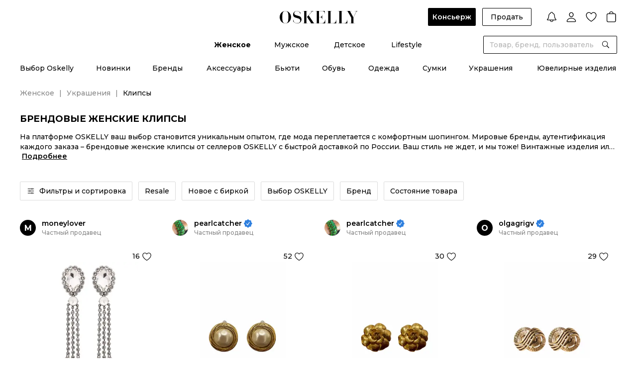

--- FILE ---
content_type: text/html;charset=utf-8
request_url: https://oskelly.ru/catalog/zhenskoe/ukrasheniya/klipsy
body_size: 82800
content:
<!DOCTYPE html><html><head><meta charset="utf-8"><meta name="viewport" content="width=device-width, initial-scale=1.0, maximum-scale=1"><title>Дизайнерские Женские клипсы - купить онлайн с доставкой.</title><link rel="preconnect" href="https://cdn.diginetica.net/"><link rel="preconnect" href="https://tracking.diginetica.net/"><link rel="preconnect" href="https://tracking-app.diginetica.net/"><style>.osk-layout-default{display:flex;flex-direction:column;min-height:100%;padding-top:0;position:relative}.osk-layout-default__auth-line{background:#000;color:#fff;cursor:pointer;font-size:12px;font-weight:500;line-height:normal;padding:10px 16px;position:relative;text-align:center;z-index:10}@media screen and (min-width:1024px){.osk-layout-default__auth-line{align-items:center;display:flex;justify-content:center;padding:6px 16px}}.osk-layout-default__auth-line-link{font-weight:600;text-decoration:underline}@media screen and (min-width:1024px){.osk-layout-default__auth-line-link:hover{text-decoration:none}}.osk-layout-default__auth-line-icon{display:none!important}@media screen and (min-width:1024px){.osk-layout-default__auth-line-icon{display:inline-flex!important}}.osk-layout-default__container{flex:1}.osk-layout-default__footer_hide{display:none}.osk-layout-default .osk-notify-group{min-width:348px}</style><style>.osk-header[data-v-3b55d751]{color:#000;font-family:Montserrat,Arial,sans-serif!important;font-size:14px;font-style:normal;font-weight:500;line-height:normal;-ms-text-size-adjust:100%;-webkit-text-size-adjust:100%;-webkit-font-smoothing:antialiased;-moz-osx-font-smoothing:grayscale;font-smoothing:antialiased;background:#fff;letter-spacing:0;position:sticky;top:0;transition:all .2s linear;width:100%;z-index:10}.osk-header__top[data-v-3b55d751]{display:grid;grid-template-columns:1fr auto 1fr;min-height:72px;padding-bottom:20px;padding-top:16px}.osk-header__logo[data-v-3b55d751]{align-self:center;grid-column-start:2;justify-self:center;z-index:2}.osk-header__categories[data-v-3b55d751]{display:flex;justify-content:center;padding-bottom:4px;position:relative}.osk-header__categories-links[data-v-3b55d751]{align-items:center;display:flex;height:36px}.osk-header__categories-link[data-v-3b55d751]{align-items:center;display:inline-flex;flex-direction:column;justify-content:space-between;margin:0 23px}.osk-header__categories-link[data-v-3b55d751]:before{content:attr(data-text);content:attr(data-text)/"";font-weight:700;height:0;overflow:hidden;pointer-events:none;-webkit-user-select:none;-moz-user-select:none;user-select:none;visibility:hidden}@media speech{.osk-header__categories-link[data-v-3b55d751]:before{display:none}}.osk-header__categories-link[data-v-3b55d751]:hover,.osk-header__categories-link_active[data-v-3b55d751]{font-weight:700}</style><style>.osk-header-top-actions[data-v-202300ef]{align-items:center;display:flex;margin-left:auto}.osk-header-top-actions__button[data-v-202300ef]{font-weight:500;margin-right:12.46px;padding:0 16px}.osk-header-top-actions__button_concierge[data-v-202300ef]{font-weight:600;padding:0 9px}.osk-header-top-actions__link[data-v-202300ef]{cursor:pointer;margin-left:16px}.osk-header-top-actions__link_first[data-v-202300ef]{margin-left:32px}</style><style>.osk-button{align-items:center;border-radius:2px;cursor:pointer;display:inline-flex;font-family:Montserrat,Arial,sans-serif;font-size:14px;font-weight:600;justify-content:center;line-height:16px;outline:0;padding:0 24px;position:relative;transition:opacity .2s linear,border-color .2s linear}.osk-button:hover{opacity:.8}.osk-button:active{opacity:.6}.osk-button__content,.osk-button__wrapper{align-items:center;display:flex}.osk-button__wrapper{justify-content:center}.osk-button.osk-button_color-primary{background-color:#000;color:#fff}.osk-button.osk-button_color-secondary{background-color:#f4f4f4;color:#000}.osk-button.osk-button_color-green{background-color:#21834e;color:#000}.osk-button.osk-button_color-white{background-color:#fff;color:#000}.osk-button.osk-button_color-grey-6{background-color:#333;color:#fff}.osk-button.osk-button_color-Background-Dark-Blur{-webkit-backdrop-filter:blur(10px);backdrop-filter:blur(10px);background-color:var(--Background-Dark-Blur);color:#fff}.osk-button.osk-button_color-button-social-bg{-webkit-backdrop-filter:blur(10px);backdrop-filter:blur(10px);background-color:var(--button-social-bg);color:#fff}.osk-button_size-xs{font-size:10px;font-weight:500;font-weight:600;line-height:12px;min-height:21px;padding:2.5px 12px}.osk-button_size-xs.osk-button_only-icon{width:21px}.osk-button_size-s{min-height:36px;padding-bottom:10px;padding-top:10px}.osk-button_size-s.osk-button_only-icon{width:36px}.osk-button_size-s.osk-button_icon-store{padding-bottom:6px;padding-top:6px}.osk-button_size-m{min-height:42px;padding-bottom:13px;padding-top:13px}.osk-button_size-m.osk-button_only-icon{width:42px}.osk-button_size-l{min-height:52px;padding-bottom:18px;padding-top:18px}.osk-button_size-l.osk-button_only-icon{width:52px}.osk-button.osk-button_light-outline,.osk-button.osk-button_outline{background:transparent;border:1px solid #000;color:#000}.osk-button.osk-button_light-outline:hover,.osk-button.osk-button_outline:hover{border-color:#000c}.osk-button.osk-button_light-outline:active,.osk-button.osk-button_outline:active{border-color:#0009}.osk-button.osk-button_light-outline.osk-button_color-white,.osk-button.osk-button_outline.osk-button_color-white{background:transparent;border-color:#fff;color:#fff}.osk-button.osk-button_light-outline{border-color:#dbdbdb;font-weight:500;padding:0 12px}.osk-button_full-width{display:flex;width:100%}.osk-button__icon{margin-right:8px}.osk-button__icon_store{height:28px;margin-right:0;width:110px}.osk-button__icon_app-store{height:42px;width:185px}.osk-button_only-icon{padding:0}.osk-button_only-icon .osk-button__icon{margin:0}.osk-button_loading{pointer-events:none}.osk-button__loader{position:absolute}.osk-button__loader+.osk-button__content{opacity:.2}.osk-button_round{border-radius:100px;overflow:hidden}.osk-button_disabled{cursor:default;opacity:.2;pointer-events:none}</style><style>.osk-header-notification[data-v-5de3244d]{align-items:center;cursor:pointer;display:flex}.osk-header-notification__count[data-v-5de3244d]{margin-right:4px}</style><style>.osk-icon{color:var(--black);display:inline-flex;flex-shrink:0;vertical-align:middle}.osk-icon_size-s{height:var(--icon-size-s);width:var(--icon-size-s)}.osk-icon_size-m{height:var(--icon-size-m);width:var(--icon-size-m)}.osk-icon_size-l{height:var(--icon-size-l);width:var(--icon-size-l)}.osk-icon_size-xl{height:var(--icon-size-xl);width:var(--icon-size-xl)}.osk-icon_size-auto{height:auto;width:auto}</style><style>.osk-user-menu[data-v-281d6b51] .osk-dropdown__collapse{border:0;box-shadow:0 0 10px #0000000f;top:calc(100% + 26px);z-index:3}.osk-user-menu__list[data-v-281d6b51]{padding:0 0 8px}.osk-user-menu__item[data-v-281d6b51]{padding:0}.osk-user-menu__item[data-v-281d6b51]:last-child{position:relative}.osk-user-menu__item[data-v-281d6b51]:last-child:before{background:#dbdbdb;content:"";height:1px;left:16px;position:absolute;top:0;width:calc(100% - 32px)}.osk-user-menu__link[data-v-281d6b51]{display:flex;font-size:14px;font-weight:500;justify-content:flex-end;line-height:17px;padding:10px 16px;position:relative;width:282px}</style><style>.osk-header-wishlist[data-v-48d8c752]{align-items:center;cursor:pointer;display:flex}.osk-header-wishlist__count[data-v-48d8c752]{margin-right:4px}</style><style>.osk-header-cart[data-v-1b5d09ca]{align-items:center;display:flex}.osk-header-cart__count[data-v-1b5d09ca]{margin-right:4px}</style><style>.osk-header-search__dialog-close[data-v-5cbaa1ef]{cursor:pointer;position:absolute;right:44px;top:44px}.osk-header-search__form[data-v-5cbaa1ef]{background:var(--white);position:absolute;right:0;transition:all .2s linear;width:269px;z-index:2}.osk-header-search__form_large[data-v-5cbaa1ef]{margin-right:-288px;position:absolute;right:50%;width:var(--width-full-search)}.osk-header-search__form[data-v-5cbaa1ef] .osk-field__inner{border:1px solid var(--black)}.osk-header-search__dialog[data-v-5cbaa1ef]{background:var(--white);display:flex;justify-content:center;left:0;padding-bottom:52px;padding-top:136px;position:fixed;right:0;top:0;z-index:1}.osk-header-search__overlay[data-v-5cbaa1ef]{background:#0009;height:100vh;inset:0;overflow:hidden;position:fixed;z-index:-1}</style><style>.osk-input_round-disable[data-v-1874f795]{border-radius:20px}.osk-input__input[data-v-1874f795]{-moz-appearance:textfield;background:inherit}.osk-input__input[data-v-1874f795],.osk-input__textarea[data-v-1874f795]{border:0;font-size:14px;outline:0;width:100%}.osk-input__input_disabled[data-v-1874f795],.osk-input__textarea_disabled[data-v-1874f795]{background-color:transparent;pointer-events:none}.osk-input__input[data-v-1874f795]::-moz-placeholder,.osk-input__textarea[data-v-1874f795]::-moz-placeholder{color:var(--grey-2)}.osk-input__input[data-v-1874f795]::placeholder,.osk-input__textarea[data-v-1874f795]::placeholder{color:var(--grey-2)}.osk-input__input[data-v-1874f795]:-webkit-autofill,.osk-input__input[data-v-1874f795]:-webkit-autofill:focus,.osk-input__input[data-v-1874f795]:-webkit-autofill:hover,.osk-input__textarea[data-v-1874f795]:-webkit-autofill,.osk-input__textarea[data-v-1874f795]:-webkit-autofill:focus,.osk-input__textarea[data-v-1874f795]:-webkit-autofill:hover{-webkit-box-shadow:inset 0 0 0 1000px #fff}.osk-input__input[data-v-1874f795]:-webkit-autofill,.osk-input__input[data-v-1874f795]:-webkit-autofill:focus,.osk-input__input[data-v-1874f795]:-webkit-autofill:hover,.osk-input__input[data-v-1874f795]:autofill,.osk-input__input[data-v-1874f795]:autofill:focus,.osk-input__input[data-v-1874f795]:autofill:hover,.osk-input__textarea[data-v-1874f795]:-webkit-autofill,.osk-input__textarea[data-v-1874f795]:-webkit-autofill:focus,.osk-input__textarea[data-v-1874f795]:-webkit-autofill:hover,.osk-input__textarea[data-v-1874f795]:autofill,.osk-input__textarea[data-v-1874f795]:autofill:focus,.osk-input__textarea[data-v-1874f795]:autofill:hover{-webkit-box-shadow:inset 0 0 0 1000px #fff}.osk-input__input[data-v-1874f795]::-webkit-inner-spin-button,.osk-input__input[data-v-1874f795]::-webkit-outer-spin-button,.osk-input__textarea[data-v-1874f795]::-webkit-inner-spin-button,.osk-input__textarea[data-v-1874f795]::-webkit-outer-spin-button{-webkit-appearance:none;margin:0}.osk-input__input[data-v-1874f795]{height:40px;line-height:40px}.osk-input__input_withIconRight[data-v-1874f795]{padding-right:32px}.osk-input__input_bg-grey-4[data-v-1874f795]{background:#f4f4f4}.osk-input__input_size-m[data-v-1874f795]{height:34px;line-height:34px}.osk-input__input_size-l[data-v-1874f795]{height:44px;line-height:44px}.osk-input__input_password[data-v-1874f795]{font-family:pass,Montserrat,Arial,sans-serif;font-size:24px;letter-spacing:1px}.osk-input__input_password[data-v-1874f795]::-moz-placeholder{font-size:14px;letter-spacing:0}.osk-input__input_password[data-v-1874f795]::placeholder{font-size:14px;letter-spacing:0}.osk-input__textarea[data-v-1874f795]{height:auto;line-height:19px;padding:12px 0;resize:none}.osk-input__textarea[data-v-1874f795]::-webkit-scrollbar{display:none}.osk-input__textarea_bg-grey-4[data-v-1874f795]{background:#f4f4f4}.osk-input__icon-button[data-v-1874f795]{cursor:default;padding-left:12px;padding-right:12px;position:relative}.osk-input__icon-button+.osk-input__icon-button[data-v-1874f795]{margin-left:-16px;z-index:1}.osk-input__icon-button_borderBottom[data-v-1874f795]{padding-right:0}.osk-input__icon-button_cursor-pointer[data-v-1874f795]{cursor:pointer}.osk-input__loader[data-v-1874f795]{margin:auto 12px}</style><style>.osk-field{display:flex;flex-direction:column}.osk-field+.osk-button,.osk-field+.osk-field,.osk-field+.osk-field-row{margin-top:12px}.osk-field__textLeft{color:#868686}.osk-field__icon-left{align-items:center;display:flex;margin-left:-3px;margin-right:8px}.osk-field_round{border-radius:100px!important;overflow:hidden}.osk-field_outline .osk-field__inner{border-color:transparent}.osk-field_bg-grey-4{background:#f4f4f4;border-radius:2px;overflow:hidden}.osk-field_bg-grey-4 .osk-field__inner{border:1px solid #f4f4f4}.osk-field__label{color:#868686;display:flex;font-size:12px;font-weight:600;line-height:15px;margin-bottom:8px;overflow:hidden;text-overflow:ellipsis;white-space:nowrap}.osk-field__inner{border:1px solid #dbdbdb;border-radius:2px;display:flex;padding:0 12px;position:relative;transition:all .2s linear}.osk-field__inner_border-bottom{border:0;border-bottom:1px solid #000;padding:0}.osk-field__inner_disabled{background-color:#f4f4f4;color:#868686}.osk-field__inner_disabled .osk-input__input_disabled{color:#868686;opacity:1}.osk-field__inner_border-bottom .osk-field__append{margin-right:0;padding:0}.osk-field__inner_border-bottom .osk-field__prepend{margin-left:0;padding:0}.osk-field__append{display:flex;margin-right:-12px}.osk-field__prepend{display:flex;margin-left:-12px}</style><style>.osk-header-bottom__top[data-v-788613b4]{padding-bottom:24px;padding-top:16px}.osk-header-bottom__top .osk-wrapper[data-v-788613b4]{padding:0 14px}.osk-header-bottom__links[data-v-788613b4]{align-items:center;display:flex;justify-content:space-between}.osk-header-bottom__links_w-auto[data-v-788613b4]{justify-content:center}.osk-header-bottom__links_w-auto .osk-header-bottom__link[data-v-788613b4]{margin:0 29px}.osk-header-bottom__link[data-v-788613b4]{align-items:center;display:inline-flex;flex-direction:column;justify-content:space-between}.osk-header-bottom__link[data-v-788613b4]:before{content:attr(data-text);content:attr(data-text)/"";font-weight:700;height:0;overflow:hidden;pointer-events:none;-webkit-user-select:none;-moz-user-select:none;user-select:none;visibility:hidden}@media speech{.osk-header-bottom__link[data-v-788613b4]:before{display:none}}.osk-header-bottom__link[data-v-788613b4]:hover,.osk-header-bottom__link_active[data-v-788613b4]{font-weight:700}.osk-header-bottom__bottom[data-v-788613b4]{background:#fff;border-top:1px solid #dbdbdb;padding-bottom:62px;padding-top:32px;position:absolute;width:100%}.osk-header-bottom__bottom .osk-wrapper[data-v-788613b4]{display:flex}.osk-header-bottom__bottom .osk-wrapper_space-between[data-v-788613b4]{justify-content:space-between}.osk-header-bottom__bottom .osk-wrapper_space-between .osk-header-bottom__bottom-col[data-v-788613b4]{margin-right:0}.osk-header-bottom__bottom-col[data-v-788613b4]{margin-right:60px;width:191px}.osk-header-bottom__bottom-title[data-v-788613b4]{font-weight:700;margin-bottom:24px}.osk-header-bottom__bottom-list[data-v-788613b4]{align-items:flex-start;display:flex;flex-direction:column}.osk-header-bottom__bottom-list_no-title[data-v-788613b4]{margin-top:41px}.osk-header-bottom__bottom-link[data-v-788613b4]{margin-bottom:20px}.osk-header-bottom__bottom-link[data-v-788613b4]:hover{color:#868686}.osk-header-bottom__bottom-all[data-v-788613b4]{font-weight:600;text-decoration:underline}.osk-header-bottom__bottom-all[data-v-788613b4]:hover{text-decoration:none}.osk-header-bottom__bottom-banner[data-v-788613b4]{margin-left:auto}.osk-header-bottom__overlay[data-v-788613b4]{background:#0009;inset:0;overflow:hidden;position:fixed;z-index:9}</style><style>.osk-header-mobile[data-v-2038df01]{color:#000;font-family:Montserrat,Arial,sans-serif!important;font-size:14px;font-style:normal;font-weight:500;line-height:normal;-ms-text-size-adjust:100%;-webkit-text-size-adjust:100%;-webkit-font-smoothing:antialiased;-moz-osx-font-smoothing:grayscale;font-smoothing:antialiased;align-items:center;background:#fff;display:flex;justify-content:space-between;letter-spacing:0;padding:16px;position:relative;z-index:1}@media screen and (min-width:1024px){.osk-header-mobile[data-v-2038df01]{display:none}}.osk-header-mobile__buttons[data-v-2038df01]{align-items:center;display:flex}.osk-header-mobile__search[data-v-2038df01]{margin-left:16px}.osk-header-mobile__logo[data-v-2038df01]{left:50%;position:absolute;top:50%;transform:translate(-50%,-50%);width:120px}.osk-header-mobile__link[data-v-2038df01]:last-child{margin-left:16px}.osk-header-mobile__link[data-v-2038df01]:last-child .osk-header-cart__count{margin-left:-8px}</style><style>@media screen and (min-width:1024px){.osk-catalog-page[data-v-85f0af46]{padding-top:8px}}</style><style>.osk-footer[data-v-beaf0340]{color:#000;font-family:Montserrat,Arial,sans-serif!important;font-size:14px;font-style:normal;font-weight:500;line-height:normal;-ms-text-size-adjust:100%;-webkit-text-size-adjust:100%;-webkit-font-smoothing:antialiased;-moz-osx-font-smoothing:grayscale;font-smoothing:antialiased;background-color:#000;color:#fff;letter-spacing:0}</style><style>.osk-footer-menu-top[data-v-31aee282]{display:flex;flex-direction:column;padding-top:8px}@media screen and (min-width:1024px){.osk-footer-menu-top[data-v-31aee282]{border-bottom:1px solid #868686;flex-direction:row;padding-bottom:24px;padding-top:32px}.osk-footer-menu-top .osk-wrapper[data-v-31aee282]{display:flex;justify-content:space-between}.osk-footer-menu-top__columns[data-v-31aee282]{display:flex;margin-right:32px;width:100%}.osk-footer-menu-top__column[data-v-31aee282]{width:25%}}.osk-footer-menu-top[data-v-31aee282] .osk-collapse-item__title,.osk-footer-menu-top__title[data-v-31aee282]{font-size:16px;font-weight:500;line-height:24px;padding:14px 0}@media screen and (min-width:1024px){.osk-footer-menu-top[data-v-31aee282] .osk-collapse-item__title,.osk-footer-menu-top__title[data-v-31aee282]{cursor:default;font-size:14px;font-weight:600;line-height:17px;padding-top:0;text-transform:uppercase}}.osk-footer-menu-top__item[data-v-31aee282]{align-items:flex-start;display:flex;flex-direction:column}@media screen and (min-width:1024px){.osk-footer-menu-top__item[data-v-31aee282]:not(:last-child){margin-bottom:16px}}.osk-footer-menu-top__link[data-v-31aee282]{color:#b6b6b6;display:inline-block;font-size:14px;font-weight:500;line-height:24px;padding:14px 0}@media screen and (min-width:1024px){.osk-footer-menu-top__link[data-v-31aee282]{color:#fff;font-size:14px;font-weight:400;line-height:19px;padding:0}.osk-footer-menu-top__link[data-v-31aee282]:hover:not(.osk-footer-menu-top__link_span){font-weight:600}}.osk-footer-menu-top__link_span[data-v-31aee282]{display:inline-flex;flex-direction:column}@media screen and (min-width:1024px){.osk-footer-menu-top__subscribe[data-v-31aee282]{flex-shrink:0;width:243px;width:20%}}</style><style>.osk-collapse-item[data-v-650b5dc4]{position:relative}.osk-collapse-item__title[data-v-650b5dc4]{align-items:center;cursor:pointer;display:flex;font-size:16px;line-height:24px;padding:12px 0}.osk-collapse-item__title-icon[data-v-650b5dc4]{margin-right:16px}.osk-collapse-item__title-arrow[data-v-650b5dc4]{margin-left:auto;transition:transform .3s linear}.osk-collapse-item__title-arrow_active[data-v-650b5dc4]{transform:rotate(180deg)}.osk-collapse-item_wide[data-v-650b5dc4]{border-top:1px solid #dbdbdb}.osk-collapse-item_wide[data-v-650b5dc4]:last-child{border-bottom:1px solid #dbdbdb}.osk-collapse-item_wide>.osk-collapse-item__title[data-v-650b5dc4]{font-size:18px;font-weight:700;line-height:22px;padding:20px 0}.osk-collapse-item__plus[data-v-650b5dc4]{height:18px;margin-left:auto;padding:2px;position:relative;transform:translate(-1px);width:18px}.osk-collapse-item__plus[data-v-650b5dc4]:after{height:2px;left:2px;top:50%;transform:translateY(-50%);width:14px}.osk-collapse-item__plus[data-v-650b5dc4]:after,.osk-collapse-item__plus[data-v-650b5dc4]:before{background:#000;border-radius:100px;content:"";overflow:hidden;position:absolute}.osk-collapse-item__plus[data-v-650b5dc4]:before{height:14px;left:50%;opacity:1;top:2px;transform:translate(-50%);transition:all .2s linear;width:2px}.osk-collapse-item__plus_active[data-v-650b5dc4]:before{opacity:0;transform:translate(-50%) rotate(90deg)}.osk-collapse-item_small .osk-collapse-item__title[data-v-650b5dc4]{padding:0}.osk-collapse-item_small .osk-collapse-item__title-text[data-v-650b5dc4]{font-size:14px;font-weight:500;line-height:normal}.osk-collapse-item_small .osk-collapse-item__title-icon[data-v-650b5dc4]{margin-right:4px}.osk-collapse-item__sr-only-content[data-v-650b5dc4]{height:1px;margin:-1px;overflow:hidden;padding:0;position:absolute;width:1px;clip:rect(0,0,0,0);border-width:0;white-space:nowrap}</style><style>.osk-footer-subscribe-form[data-v-2301bddd]{border-bottom:.5px solid #fff;padding-bottom:24px;padding-top:8px}@media screen and (min-width:1024px){.osk-footer-subscribe-form[data-v-2301bddd]{border-bottom:none}}.osk-footer-subscribe-form__radios[data-v-2301bddd]{display:flex;flex-wrap:wrap;padding-bottom:32px}@media screen and (min-width:1024px){.osk-footer-subscribe-form__radios[data-v-2301bddd]{margin-top:-4px}}.osk-footer-subscribe-form__radios[data-v-2301bddd] .osk-field{margin-top:0}@media screen and (min-width:1024px){.osk-footer-subscribe-form__radios[data-v-2301bddd] .osk-field{margin-top:4px}}.osk-footer-subscribe-form__radios[data-v-2301bddd] .osk-field:first-child{margin-right:24px}@media screen and (min-width:1024px){.osk-footer-subscribe-form__radios[data-v-2301bddd] .osk-field:first-child{margin-right:20px}}.osk-footer-subscribe-form__radios[data-v-2301bddd] .osk-radio__label{font-size:14px;font-weight:500;line-height:17px;margin-left:8px}@media screen and (min-width:1024px){.osk-footer-subscribe-form__radios[data-v-2301bddd] .osk-radio__label{font-size:12px;font-weight:500;line-height:15px}}.osk-footer-subscribe-form__radios[data-v-2301bddd] .osk-radio__icon{height:14px;width:14px}.osk-footer-subscribe-form__buttons[data-v-2301bddd]{display:flex;margin-bottom:12px}.osk-footer-subscribe-form__buttons[data-v-2301bddd] .osk-button{flex-shrink:0;margin-left:8px;margin-top:0}.osk-footer-subscribe-form__input[data-v-2301bddd]{width:100%}.osk-footer-subscribe-form__input[data-v-2301bddd] .osk-input__input{background:transparent}.osk-footer-subscribe-form__input[data-v-2301bddd] .osk-input__input::-moz-placeholder{color:#fff}.osk-footer-subscribe-form__input[data-v-2301bddd] .osk-input__input::placeholder{color:#fff}.osk-footer-subscribe-form__input[data-v-2301bddd] .osk-input__input:-webkit-autofill,.osk-footer-subscribe-form__input[data-v-2301bddd] .osk-input__input:-webkit-autofill:focus,.osk-footer-subscribe-form__input[data-v-2301bddd] .osk-input__input:-webkit-autofill:hover{-webkit-text-fill-color:#fff;-webkit-box-shadow:inset 0 0 0 1000px #000}.osk-footer-subscribe-form__input[data-v-2301bddd] .osk-input__input:-webkit-autofill,.osk-footer-subscribe-form__input[data-v-2301bddd] .osk-input__input:-webkit-autofill:focus,.osk-footer-subscribe-form__input[data-v-2301bddd] .osk-input__input:-webkit-autofill:hover,.osk-footer-subscribe-form__input[data-v-2301bddd] .osk-input__input:autofill,.osk-footer-subscribe-form__input[data-v-2301bddd] .osk-input__input:autofill:focus,.osk-footer-subscribe-form__input[data-v-2301bddd] .osk-input__input:autofill:hover{-webkit-text-fill-color:#fff;-webkit-box-shadow:inset 0 0 0 1000px #000}.osk-footer-subscribe-form__input[data-v-2301bddd] .osk-field__inner{border-color:#fff;height:44px}.osk-footer-subscribe-form__info[data-v-2301bddd]{color:#dbdbdb;font-size:12px;font-weight:500;line-height:15px;max-width:293px;opacity:.7}@media screen and (min-width:1024px){.osk-footer-subscribe-form__info[data-v-2301bddd]{color:#fff;font-size:12px;font-weight:500;line-height:15px;opacity:1}}</style><style>.osk-radio[data-v-bcd1b5be]{align-items:center;cursor:pointer;display:flex;flex-direction:row}.osk-radio_justifyBetween[data-v-bcd1b5be]{justify-content:space-between}.osk-radio__input[data-v-bcd1b5be]{display:none}.osk-radio__icon[data-v-bcd1b5be]{cursor:pointer;flex-shrink:0}.osk-radio__label[data-v-bcd1b5be]{font-size:12px;font-weight:500;line-height:15px;margin-left:12px}.osk-radio__label_left[data-v-bcd1b5be]{font-size:14px;font-weight:500;line-height:17px;margin-left:0}</style><style>.osk-error-message{flex-shrink:0}.osk-error-message+.osk-button,.osk-error-message+.osk-field{margin-top:12px}</style><style>.osk-field-caption+.osk-button,.osk-field-caption+.osk-field{margin-top:12px}.osk-field-caption__content{font-size:12px;font-weight:500;line-height:15px;padding-top:8px}.osk-field-caption__content_error{color:#dc3838}.osk-field-caption__content_success{color:#21834e}.osk-field-caption__content_grey{color:#868686}</style><style>.osk-footer-seo{font-size:12px;font-weight:500;line-height:19px;padding-top:24px}@media screen and (min-width:1024px){.osk-footer-seo{border-bottom:1px solid #868686;padding:24px 0}}.osk-footer-seo__links{border-bottom:.5px solid #fff;display:flex;flex-direction:column;padding-bottom:24px}@media screen and (min-width:1024px){.osk-footer-seo__links{border-bottom:0;flex-direction:row;flex-wrap:wrap;padding-bottom:0}}.osk-footer-seo__span{font-weight:700}@media screen and (min-width:1024px){.osk-footer-seo__span{font-weight:600;margin-right:6px}}.osk-footer-seo__link{color:#b6b6b6;margin:4px 0;white-space:nowrap}@media screen and (min-width:1024px){.osk-footer-seo__link{margin:0 6px 0 0;padding-right:6px}.osk-footer-seo__link:hover{text-decoration:underline}.osk-footer-seo__link:not(:last-child){position:relative}.osk-footer-seo__link:not(:last-child):after{background:#b6b6b6;content:"";height:12px;position:absolute;right:0;top:50%;transform:translateY(-50%);width:1px}}</style><style>.osk-footer-menu-bottom[data-v-12369c00]{padding-bottom:32px}@media screen and (min-width:1024px){.osk-footer-menu-bottom[data-v-12369c00]{padding-bottom:0}.osk-footer-menu-bottom__main[data-v-12369c00]{display:grid;grid-template-columns:1fr auto 1fr}}.osk-footer-menu-bottom__socials[data-v-12369c00]{border-bottom:.5px solid #fff;justify-self:center;padding:24px 0}@media screen and (min-width:1024px){.osk-footer-menu-bottom__socials[data-v-12369c00]{border:0;order:2}}.osk-footer-menu-bottom__socials-link[data-v-12369c00]{display:inline-block}.osk-footer-menu-bottom__socials-link[data-v-12369c00]:not(:last-child){margin-right:16px}.osk-footer-menu-bottom__apps[data-v-12369c00]{display:flex;justify-self:flex-end;padding:24px 0}@media screen and (min-width:1024px){.osk-footer-menu-bottom__apps[data-v-12369c00]{order:3}}.osk-footer-menu-bottom__apps-google-play[data-v-12369c00]{height:37px;margin-right:16px}@media screen and (min-width:1024px){.osk-footer-menu-bottom__apps-google-play[data-v-12369c00]{height:30px;width:auto}}.osk-footer-menu-bottom__apps-apple[data-v-12369c00]{height:37px}@media screen and (min-width:1024px){.osk-footer-menu-bottom__apps-apple[data-v-12369c00]{height:30px;width:auto}}.osk-footer-menu-bottom__copyright[data-v-12369c00]{align-items:center;display:flex;font-size:12px;font-weight:500;line-height:15px}@media screen and (min-width:1024px){.osk-footer-menu-bottom__copyright[data-v-12369c00]{order:1}}.osk-footer-menu-bottom__ownership-software[data-v-12369c00]{display:grid;grid-template-columns:1fr 1fr 1fr;width:100%;grid-column-gap:24px;color:#dbdbdb;font-size:10px;font-weight:500;line-height:12px}@media screen and (min-width:1024px){.osk-footer-menu-bottom__ownership-software[data-v-12369c00]{margin-bottom:24px;margin-top:0}}</style><style>.osk-footer-bottom[data-v-18f2838e]{background:#fff;padding-bottom:150px;padding-top:24px}@media screen and (min-width:1024px){.osk-footer-bottom[data-v-18f2838e]{padding-bottom:24px}.osk-footer-bottom .osk-wrapper[data-v-18f2838e]{align-items:center;display:flex}}.osk-footer-bottom__images[data-v-18f2838e]{align-items:center;display:flex;justify-content:space-between;margin-bottom:24px;max-width:375px;width:100%}@media screen and (min-width:1024px){.osk-footer-bottom__images[data-v-18f2838e]{justify-content:flex-start;margin-bottom:0;max-width:100%}.osk-footer-bottom__image[data-v-18f2838e]{margin-right:24px}}.osk-footer-bottom__image_visa[data-v-18f2838e]{height:17px}@media screen and (min-width:1024px){.osk-footer-bottom__image_visa[data-v-18f2838e]{height:20px}}.osk-footer-bottom__image_mc[data-v-18f2838e]{height:32px}.osk-footer-bottom__image_mir[data-v-18f2838e]{height:17px}@media screen and (min-width:1024px){.osk-footer-bottom__image_mir[data-v-18f2838e]{height:20px}}.osk-footer-bottom__image_sk[data-v-18f2838e]{height:40px}@media screen and (min-width:1024px){.osk-footer-bottom__image_sk[data-v-18f2838e]{display:none}}.osk-footer-bottom__links[data-v-18f2838e]{display:flex;justify-content:space-between;max-width:375px;width:100%}@media screen and (min-width:1024px){.osk-footer-bottom__links[data-v-18f2838e]{justify-content:flex-end;margin-right:70px;max-width:100%}}@media screen and (min-width:1360px){.osk-footer-bottom__links[data-v-18f2838e]{margin-right:0}}.osk-footer-bottom__link[data-v-18f2838e]{color:#868686;font-size:10px;font-weight:500;line-height:12px;text-decoration-line:underline}@media screen and (min-width:1024px){.osk-footer-bottom__link[data-v-18f2838e]{font-size:12px;line-height:15px;margin-left:16px;text-decoration:none}.osk-footer-bottom__link[data-v-18f2838e]:hover{text-decoration:underline}}</style><style>@media screen and (min-width:1024px){.osk-products-filters-block{padding-bottom:20px}}.osk-products-filters-block__breadcrumbs{display:none}@media screen and (min-width:1024px){.osk-products-filters-block__breadcrumbs{display:flex}}.osk-products-filters-block__h1{font-size:18px;font-weight:700;line-height:normal;margin-top:32px;text-transform:uppercase}.osk-products-filters-block__p{font-size:14px;font-weight:500;line-height:20px;margin-bottom:16px;margin-top:15px}.osk-products-filters-block__p p:not(:last-child){margin-bottom:30px}.osk-products-filters-block__p a{text-decoration:underline}@media screen and (min-width:1024px){.osk-products-filters-block__p{margin-bottom:0}}.osk-products-filters-block__p_clamped{display:-webkit-box;-webkit-line-clamp:2;-webkit-box-orient:vertical;overflow:hidden}.osk-products-filters-block__text-toggle{cursor:pointer;font-weight:600;margin-left:4px;text-decoration:underline}.osk-products-filters-block__text-toggle:hover{text-decoration:none}.osk-products-filters-block__list{display:flex;flex-wrap:wrap;margin:0 -6px;padding-top:16px}@media screen and (min-width:1024px){.osk-products-filters-block__list{margin:0 -12px;padding-top:0}}.osk-products-filters-block__blocks_loading,.osk-products-filters-block__list_loading{opacity:.2;pointer-events:none}.osk-products-filters-block :deep(.osk-home-blocks-list-items__list){margin:0 -22px -32px}@media screen and (min-width:1024px){.osk-products-filters-block :deep(.osk-home-blocks-list-items__list){margin:0 -28px -62px}}.osk-products-filters-block__item{margin-bottom:32px;padding:0 6px;width:50%}@media screen and (min-width:580px){.osk-products-filters-block__item{width:33.333%}}@media screen and (min-width:767px){.osk-products-filters-block__item{width:25%}}@media screen and (min-width:1024px){.osk-products-filters-block__item{margin-bottom:62px;padding:0 12px}}.osk-products-filters-block__more-pages{margin-bottom:120px;margin-top:10px}@media screen and (min-width:1024px){.osk-products-filters-block__more-pages{margin-bottom:22px;margin-top:-20px}}.osk-products-filters-block__title{font-size:18px;font-weight:700;line-height:normal;margin-bottom:22px}@media screen and (min-width:1024px){.osk-products-filters-block__title{margin-bottom:42px;text-align:center;text-transform:uppercase}}.osk-products-filters-block__not-found{margin:68px 0}.osk-products-filters-block__corrected-search-value{font-size:var(--font-size-subheading);font-weight:var(--font-weight-bold);line-height:var(--line-height-subheading)}.osk-pagination{align-items:center;display:flex;justify-content:space-between;margin-bottom:40px}.osk-pagination__arrow{align-items:center;display:flex;font-weight:700}.osk-pagination__arrow:hover{cursor:pointer}.osk-pagination__arrow:hover .osk-pagination__arrow-text{text-decoration:underline}.osk-pagination__arrow_disabled{color:#b6b6b6;pointer-events:none}.osk-pagination__arrow_disabled :deep(.osk-icon){color:#b6b6b6}.osk-pagination__arrow-prev .osk-icon{transform:rotate(180deg)}.osk-pagination__arrow-next :deep(.osk-icon){margin-left:16px}.osk-pagination__text{font-size:16px;font-weight:700;line-height:normal}</style><style>.osk-breadcrumbs[data-v-0e1ac4a2]{align-items:center;display:flex;flex-wrap:wrap}.osk-breadcrumbs__item-link[data-v-0e1ac4a2]:hover{text-decoration:underline}.osk-breadcrumbs__item[data-v-0e1ac4a2]:not(:last-child){color:#868686}.osk-breadcrumbs__item[data-v-0e1ac4a2]:not(:last-child):after{color:#868686;content:"|";margin:0 10px}</style><style>.osk-products-filters[data-v-9db7c957]{align-items:center;background:#fff;display:flex;flex-wrap:wrap;padding:12px 0 16px;z-index:8}@media screen and (min-width:1024px){.osk-products-filters[data-v-9db7c957]{display:flex;flex-wrap:nowrap;margin-bottom:38px;margin-top:42px;padding:0}.osk-products-filters.osk-sticky-down[data-v-9db7c957]:after{background:#fff;content:"";height:8px;position:absolute;top:100%;width:100%}}.osk-products-filters_loading[data-v-9db7c957]{pointer-events:none}.osk-products-filters_loading[data-v-9db7c957] .osk-filter-button{opacity:.2}.osk-products-filters__allFilters[data-v-9db7c957]{height:40px;margin-bottom:16px;width:100%}@media screen and (min-width:1024px){.osk-products-filters__allFilters[data-v-9db7c957]{height:38px;margin-bottom:0;margin-right:12px;width:auto}.osk-products-filters__hotFilter[data-v-9db7c957]{height:38px}}.osk-products-filters__hotFilters[data-v-9db7c957]{display:flex;overflow-y:auto;scrollbar-width:none;width:100%}.osk-products-filters__hotFilters[data-v-9db7c957]::-webkit-scrollbar{display:none}@media screen and (min-width:1024px){.osk-breadcrumbs+.osk-products-filters[data-v-9db7c957]{margin-top:32px}}</style><style>.osk-filter-button[data-v-49c5d29a]{flex-shrink:0}.osk-filter-button[data-v-49c5d29a]:hover{border-color:#dbdbdb;opacity:1}.osk-filter-button[data-v-49c5d29a]:active{border-color:#dbdbdb;opacity:.6}.osk-filter-button_active[data-v-49c5d29a]{background:#f4f4f4;border-color:#f4f4f4!important}.osk-filter-button+.osk-filter-button[data-v-49c5d29a]{margin-left:12px}.osk-filter-button__count[data-v-49c5d29a]{font-weight:700;margin-left:4px}.osk-filter-button[data-v-49c5d29a] .osk-icon{height:24px;width:24px}@media screen and (min-width:1024px){.osk-filter-button[data-v-49c5d29a] .osk-icon{height:18px;width:18px}}</style><style>.osk-products-filters-dialog{color:#000;font-family:Montserrat,Arial,sans-serif!important;font-size:14px;font-style:normal;font-weight:500;line-height:normal;-ms-text-size-adjust:100%;-webkit-text-size-adjust:100%;-webkit-font-smoothing:antialiased;-moz-osx-font-smoothing:grayscale;font-smoothing:antialiased;letter-spacing:0;padding-left:0!important;padding-right:0!important;padding-top:0!important}@media screen and (min-width:1024px){.osk-products-filters-dialog{width:504px!important}}.osk-products-filters-dialog .osk-dialog__close{right:50px!important}.osk-products-filters-dialog__wrapper{display:flex;flex-direction:column;height:100%}@media screen and (min-width:1024px){.osk-products-filters-dialog__wrapper{padding-top:94px}}.osk-products-filters-dialog__header{align-items:center;display:flex;justify-content:space-between;padding:10px 16px;position:relative}@media screen and (min-width:1024px){.osk-products-filters-dialog__header{padding:0 52px}}.osk-products-filters-dialog__header .osk-icon{cursor:pointer;margin-left:-6px}.osk-products-filters-dialog__header .osk-icon:hover{opacity:.6}.osk-products-filters-dialog__refresh{color:#868686;cursor:pointer}@media screen and (min-width:1024px){.osk-products-filters-dialog__refresh{margin-left:auto}.osk-products-filters-dialog__refresh:hover{text-decoration:underline}}.osk-products-filters-dialog__content{display:flex;flex-direction:column;height:100%;overflow-y:auto;padding:22px 16px 0;position:relative;scrollbar-width:none}.osk-products-filters-dialog__content::-webkit-scrollbar{display:none}@media screen and (min-width:1024px){.osk-products-filters-dialog__content{padding:26px 52px 16px}.osk-products-filters-dialog__content_price{height:auto;margin-top:auto;overflow:visible;padding-top:0}.osk-products-filters-dialog__content_price+.osk-products-filters-dialog__footer{margin-bottom:auto;padding-top:8px}}.osk-products-filters-dialog__footer{padding:16px 16px 0}@media screen and (min-width:1024px){.osk-products-filters-dialog__footer{padding:16px 52px 22px}}</style><style>.osk-dialog{display:flex;inset:0;position:fixed;z-index:999}.osk-dialog:not(.osk-dialog_with-mobile-menu){z-index:1002}.osk-dialog .osk-dialog-wrapper{display:flex;flex-direction:column;height:100%;overflow-y:auto;padding:12px 16px 42px;scrollbar-width:none}.osk-dialog .osk-dialog-wrapper::-webkit-scrollbar{display:none}@media screen and (min-width:1024px){.osk-dialog .osk-dialog-wrapper{padding:32px 52px 52px}}.osk-dialog .osk-dialog-title{font-size:18px;font-weight:700;line-height:22px;padding:10px 0}.osk-dialog_position-standard{align-items:center;justify-content:center}.osk-dialog_position-right{align-items:center}.osk-dialog__backdrop{background-color:#0009;height:100%;width:100%}@supports (-webkit-touch-callout:none){.osk-dialog__backdrop{backface-visibility:hidden;will-change:opacity}}.osk-dialog__body{color:#000;font-family:Montserrat,Arial,sans-serif!important;font-size:14px;font-style:normal;font-weight:500;line-height:normal;-ms-text-size-adjust:100%;-webkit-text-size-adjust:100%;-webkit-font-smoothing:antialiased;-moz-osx-font-smoothing:grayscale;font-smoothing:antialiased;background-color:#fff;border-radius:12px 12px 0 0;bottom:0;box-shadow:0 4px 20px #0000001f;letter-spacing:0;max-height:100%;padding:16px;position:absolute;width:100%;z-index:1}@media screen and (min-width:1024px){.osk-dialog__body{bottom:auto;padding:24px;width:auto}.osk-dialog__body_position-standard{border-radius:12px}}@media screen and (min-width:767px){.osk-dialog__body_position-right{border-radius:12px 0 0 12px;right:0}}.osk-dialog__body_noPadding{padding:0}.osk-dialog__body_noShadow{box-shadow:none}.osk-dialog__body_fullHeight{border-radius:0;height:100vh;overflow-x:hidden;overflow-y:auto;top:0}.osk-dialog__body_fullHeightNoScroll{overflow-y:visible}.osk-dialog__body_dark{background:#000;color:#fff}.osk-dialog__body_dark .osk-dialog__close{background:#0003;border-radius:100px;padding:4px;right:16px;top:24px;transition:all .2s linear;z-index:2}.osk-dialog__body_dark .osk-dialog__close .osk-icon{display:block;height:20px;width:20px}@media screen and (min-width:1024px){.osk-dialog__body_dark .osk-dialog__close{right:50px;top:44px}.osk-dialog__body_size-medium{width:504px}}.osk-dialog__close{cursor:pointer;position:absolute;right:44px;top:44px}@media screen and (min-width:1024px){.osk-dialog__close{right:44px;top:44px}}.osk-dialog__close:active,.osk-dialog__close:hover{opacity:.6}.osk-dialog_with-mobile-menu{bottom:74px;top:56px}.osk-dialog_with-mobile-menu.osk-dialog_only-top-mobile-menu{bottom:0;z-index:1002}.osk-dialog~.osk-dialog .osk-dialog__backdrop{width:calc(100% - 504px)}</style><style>.osk-product-card[data-v-8a7cef39]{display:flex;flex-direction:column;height:100%}.osk-product-card__seller[data-v-8a7cef39]{margin-bottom:12px}.osk-product-card__card[data-v-8a7cef39]{align-items:flex-start;border-radius:2px;display:flex;flex-direction:column;height:100%;position:relative}.osk-product-card__card-top[data-v-8a7cef39]{position:absolute;right:17.5px;top:18.5px;z-index:1}.osk-product-card__card-icon[data-v-8a7cef39]{left:16px;position:absolute;top:16px;z-index:1}.osk-product-card__card-img[data-v-8a7cef39]{height:280px;margin-bottom:12px;position:relative;width:100%}.osk-product-card__card-img[data-v-8a7cef39]:before{background-color:#0000000a;border-radius:4px;content:"";inset:0;overflow:hidden;pointer-events:none;position:absolute;z-index:1}@media screen and (min-width:1024px){.osk-product-card__card-img[data-v-8a7cef39]{height:282px}}.osk-product-card__card-img_small[data-v-8a7cef39]{height:208px}@media screen and (min-width:1024px){.osk-product-card__card-img_small[data-v-8a7cef39]{height:282px}}.osk-product-card__card-img-pic[data-v-8a7cef39]{display:block;height:228px;margin-top:40px;-o-object-fit:contain;object-fit:contain;-o-object-position:center;object-position:center;width:100%}@media screen and (min-width:1024px){.osk-product-card__card-img-pic[data-v-8a7cef39]{height:230px}}.osk-product-card__card-img-pic_small[data-v-8a7cef39]{height:158px}@media screen and (min-width:1024px){.osk-product-card__card-img-pic_small[data-v-8a7cef39]{height:230px}}.osk-product-card__o-community-product-mark[data-v-8a7cef39]{bottom:0;left:0;margin:0 12px 12px;position:absolute}@media screen and (min-width:767px){.osk-product-card__o-community-product-mark[data-v-8a7cef39]{margin:0 16px 16px}}.osk-product-card__card-label[data-v-8a7cef39]{margin-bottom:12px}.osk-product-card__card-info[data-v-8a7cef39]{margin-bottom:12px;padding-top:4px;width:100%}.osk-product-card__card-info-brand[data-v-8a7cef39]{display:block;font-size:16px;font-weight:700;line-height:normal;margin-bottom:8px}.osk-product-card__card-info-brand[data-v-8a7cef39],.osk-product-card__card-info-name[data-v-8a7cef39],.osk-product-card__card-info-size[data-v-8a7cef39]{overflow:hidden;text-overflow:ellipsis;white-space:nowrap}.osk-product-card__card-info-name[data-v-8a7cef39]{margin-bottom:12px}.osk-product-card__card-info-size[data-v-8a7cef39]{color:#868686}.osk-product-card__card-info-price[data-v-8a7cef39]{align-items:baseline;display:flex;margin-top:auto;width:100%}.osk-product-card__card-info-price-content[data-v-8a7cef39]{align-items:baseline;display:flex;flex-direction:column;flex-wrap:wrap;justify-content:flex-end}@media screen and (min-width:1024px){.osk-product-card__card-info-price-content[data-v-8a7cef39]{flex-direction:row-reverse}}.osk-product-card__card-info-price-value[data-v-8a7cef39]{font-size:14px;font-weight:700;line-height:17px;margin-right:8px}.osk-product-card__card-info-price-discount[data-v-8a7cef39]{color:#868686;font-size:12px;font-weight:500;line-height:15px;margin-bottom:2px;text-decoration:line-through}@media screen and (min-width:1024px){.osk-product-card__card-info-price-discount[data-v-8a7cef39]{margin-bottom:0}}.osk-product-card__card-info-price-discount-value[data-v-8a7cef39]{margin-top:auto}@media screen and (min-width:1024px){.osk-product-card__card-info-price-discount-value[data-v-8a7cef39]{margin-left:8px}}.osk-product-card__content[data-v-8a7cef39]{max-width:100%}.osk-product-card__yandex-plus[data-v-8a7cef39],.osk-product-card__yandex-split[data-v-8a7cef39]{height:14px;margin-top:8px}.osk-product-card__yandex-split[data-v-8a7cef39]{margin-bottom:8px}.osk-product-card[data-v-8a7cef39] .osk-user-avatar{height:32px;margin-right:12px;width:32px}.osk-product-card[data-v-8a7cef39] .osk-user__name{font-size:14px;line-height:17px}.osk-product-card_small[data-v-8a7cef39]{height:auto}.osk-product-card_small+.osk-product-card_small[data-v-8a7cef39]{margin-top:24px}.osk-product-card_small .osk-product-card__card[data-v-8a7cef39]{flex-direction:row}.osk-product-card_small .osk-product-card__card-img[data-v-8a7cef39]{flex-shrink:0;height:164px;margin-bottom:0;margin-right:24px;width:164px}.osk-product-card_small .osk-product-card__card-img-pic[data-v-8a7cef39]{height:100%;margin-top:0;width:100%}.osk-product-card_small .osk-product-card__card-top[data-v-8a7cef39]{right:0;top:0}.osk-product-card_small .osk-product-card__card-icon[data-v-4922379b][data-v-8a7cef39]{height:20px;left:12px;top:12px;width:20px}.osk-product-card_small .osk-product-card__content[data-v-8a7cef39]{width:50%}.osk-product-card_small .osk-product-card__card-info[data-v-8a7cef39]{padding-top:0}.osk-product-card__card_centered[data-v-8a7cef39]{text-align:center}.osk-product-card__card_centered .osk-product-card__card-info-price[data-v-8a7cef39]{justify-content:center}</style><style>.osk-user[data-v-d3999195]{align-items:center;display:flex}.osk-user__content[data-v-d3999195]{max-width:calc(100% - 45px)}.osk-user__content-name[data-v-d3999195]{align-items:center;display:flex;margin-bottom:2px}.osk-user__name[data-v-d3999195]{display:inline-block;font-weight:600;overflow:hidden;text-overflow:ellipsis;white-space:nowrap}.osk-user__name[data-v-d3999195]:hover{text-decoration:underline}.osk-user__type[data-v-d3999195]{color:#868686}.osk-user__trusted[data-v-d3999195]{flex-shrink:0;height:17px;margin-left:4px;width:17px}.osk-user_size-s .osk-user__name[data-v-d3999195],.osk-user_size-s .osk-user__type[data-v-d3999195]{font-size:12px;line-height:15px}@media screen and (min-width:580px){.osk-user_size-s .osk-user__name[data-v-d3999195]{font-size:14px;line-height:17px}}.osk-user_size-m .osk-user__type[data-v-d3999195]{font-size:12px;line-height:15px}.osk-user_size-m .osk-user__name[data-v-d3999195]{font-size:16px;line-height:20px}.osk-user__button[data-v-d3999195]{font-size:12px;height:31px;line-height:31px;margin-left:auto;min-height:31px;padding:0;width:108px}</style><style>.osk-user-avatar[data-v-9729861a]{align-items:center;background-color:#000;border-radius:100%;color:#fff;cursor:pointer;display:flex;flex-shrink:0;font-size:16px;font-weight:700;justify-content:center;margin-right:8px;overflow:hidden;text-transform:uppercase;-webkit-user-select:none;-moz-user-select:none;user-select:none}.osk-user-avatar__picture[data-v-9729861a]{height:100%;width:100%}.osk-user-avatar__image[data-v-9729861a]{display:block;height:100%;width:100%}.osk-user-avatar_size-xs[data-v-9729861a]{height:24px;margin-right:0;width:24px}.osk-user-avatar_size-s[data-v-9729861a]{height:40px;margin-right:8px;width:40px}@media screen and (min-width:580px){.osk-user-avatar_size-s[data-v-9729861a]{height:32px;margin-right:12px;width:32px}}.osk-user-avatar_size-ml[data-v-9729861a]{height:64px;margin-right:8px;width:64px}@media screen and (min-width:580px){.osk-user-avatar_size-ml[data-v-9729861a]{height:64px;margin-right:12px;width:64px}}.osk-user-avatar_size-l[data-v-9729861a]{height:80px;margin-right:8px;width:80px}@media screen and (min-width:580px){.osk-user-avatar_size-l[data-v-9729861a]{height:80px;margin-right:12px;width:80px}}.osk-user-avatar_size-m[data-v-9729861a]{height:40px;margin-right:12px;width:40px}.osk-user-avatar_increasing[data-v-9729861a]{height:174px;width:174px}</style><style>.osk-likes-count[data-v-9a53a21f]{align-items:center;cursor:pointer;display:flex;justify-content:center}.osk-likes-count_reverse[data-v-9a53a21f]{flex-direction:row-reverse}.osk-likes-count_reverse .osk-likes-count__count[data-v-9a53a21f]{margin-left:4px;margin-right:0}.osk-likes-count__count[data-v-9a53a21f]{font-size:14px;font-weight:500;line-height:17px;margin-right:4px}.osk-likes-count__button[data-v-9a53a21f]{min-width:46px;padding:0 12px!important}.osk-likes-count__button .osk-likes-count__count[data-v-9a53a21f]{padding-left:4px}.osk-likes-count__icon[data-v-9a53a21f]{flex-shrink:0}</style><style>.osk-yandex-split-badge[data-v-5ebe7b63]{align-items:center;display:flex;font-size:12px;font-weight:500;line-height:10px}.osk-yandex-split-badge__price-box[data-v-5ebe7b63]{align-items:center;border-radius:9px 2px 2px 9px;display:flex;margin-right:4px;padding-right:4px}.osk-yandex-split-badge .osk-icon[data-v-5ebe7b63]{margin-right:2px}.osk-yandex-split-badge--size-s .osk-icon[data-v-5ebe7b63]{height:14px;width:14px}.osk-yandex-split-badge--size-m[data-v-5ebe7b63]{font-size:16px;font-weight:500;line-height:14px}.osk-yandex-split-badge--size-m .osk-icon[data-v-5ebe7b63]{height:18px;width:18px}</style><link rel="stylesheet" href="https://site.cdn.oskelly.ru/release-2.9.1/_nuxt/css/entry.css" crossorigin><link rel="stylesheet" href="https://site.cdn.oskelly.ru/release-2.9.1/_nuxt/css/SeoLinks.css" crossorigin><link rel="stylesheet" href="https://site.cdn.oskelly.ru/release-2.9.1/_nuxt/css/Button.css" crossorigin><link rel="stylesheet" href="https://site.cdn.oskelly.ru/release-2.9.1/_nuxt/css/Loader.css" crossorigin><link rel="stylesheet" href="https://site.cdn.oskelly.ru/release-2.9.1/_nuxt/css/SpriteIcon.css" crossorigin><link rel="stylesheet" href="https://site.cdn.oskelly.ru/release-2.9.1/_nuxt/css/index4.css" crossorigin><link rel="stylesheet" href="https://site.cdn.oskelly.ru/release-2.9.1/_nuxt/css/ProductsBlock.css" crossorigin><link rel="stylesheet" href="https://site.cdn.oskelly.ru/release-2.9.1/_nuxt/css/User.css" crossorigin><link rel="stylesheet" href="https://site.cdn.oskelly.ru/release-2.9.1/_nuxt/css/Avatar.css" crossorigin><link rel="stylesheet" href="https://site.cdn.oskelly.ru/release-2.9.1/_nuxt/css/LikesCount.css" crossorigin><link rel="stylesheet" href="https://site.cdn.oskelly.ru/release-2.9.1/_nuxt/css/Option.css" crossorigin><link rel="stylesheet" href="https://site.cdn.oskelly.ru/release-2.9.1/_nuxt/css/Dropdown.css" crossorigin><link rel="stylesheet" href="https://site.cdn.oskelly.ru/release-2.9.1/_nuxt/css/LoaderInner.css" crossorigin><link rel="stylesheet" href="https://site.cdn.oskelly.ru/release-2.9.1/_nuxt/css/Input.css" crossorigin><link rel="stylesheet" href="https://site.cdn.oskelly.ru/release-2.9.1/_nuxt/css/Select2.css" crossorigin><link rel="stylesheet" href="https://site.cdn.oskelly.ru/release-2.9.1/_nuxt/css/CelebrityBlock.css" crossorigin><link rel="stylesheet" href="https://site.cdn.oskelly.ru/release-2.9.1/_nuxt/css/AccountOCommunityBadge.css" crossorigin><link rel="stylesheet" href="https://site.cdn.oskelly.ru/release-2.9.1/_nuxt/css/index.css" crossorigin><link rel="stylesheet" href="https://site.cdn.oskelly.ru/release-2.9.1/_nuxt/css/UIButton.css" crossorigin><link rel="stylesheet" href="https://site.cdn.oskelly.ru/release-2.9.1/_nuxt/css/LoaderBlock.css" crossorigin><link rel="stylesheet" href="https://site.cdn.oskelly.ru/release-2.9.1/_nuxt/css/PageComponent.css" crossorigin><link rel="stylesheet" href="https://site.cdn.oskelly.ru/release-2.9.1/_nuxt/css/Breadcrumbs.css" crossorigin><link rel="stylesheet" href="https://site.cdn.oskelly.ru/release-2.9.1/_nuxt/css/Checkbox.css" crossorigin><link rel="stylesheet" href="https://site.cdn.oskelly.ru/release-2.9.1/_nuxt/css/List.css" crossorigin><link rel="stylesheet" href="https://site.cdn.oskelly.ru/release-2.9.1/_nuxt/css/Radio.css" crossorigin><link rel="stylesheet" href="https://site.cdn.oskelly.ru/release-2.9.1/_nuxt/css/Switch.css" crossorigin><link rel="modulepreload" as="script" crossorigin href="https://site.cdn.oskelly.ru/release-2.9.1/_nuxt/entry/entry.js"><link rel="modulepreload" as="script" crossorigin href="https://site.cdn.oskelly.ru/release-2.9.1/_nuxt/chunk/_...catalog_.js"><link rel="modulepreload" as="script" crossorigin href="https://site.cdn.oskelly.ru/release-2.9.1/_nuxt/chunk/SeoLinks.js"><link rel="modulepreload" as="script" crossorigin href="https://site.cdn.oskelly.ru/release-2.9.1/_nuxt/chunk/Button.js"><link rel="modulepreload" as="script" crossorigin href="https://site.cdn.oskelly.ru/release-2.9.1/_nuxt/chunk/Loader.js"><link rel="modulepreload" as="script" crossorigin href="https://site.cdn.oskelly.ru/release-2.9.1/_nuxt/chunk/SpriteIcon.js"><link rel="modulepreload" as="script" crossorigin href="https://site.cdn.oskelly.ru/release-2.9.1/_nuxt/chunk/nuxt-link.js"><link rel="modulepreload" as="script" crossorigin href="https://site.cdn.oskelly.ru/release-2.9.1/_nuxt/chunk/index.js"><link rel="modulepreload" as="script" crossorigin href="https://site.cdn.oskelly.ru/release-2.9.1/_nuxt/chunk/free-mode.js"><link rel="modulepreload" as="script" crossorigin href="https://site.cdn.oskelly.ru/release-2.9.1/_nuxt/chunk/useMorePagesData.js"><link rel="modulepreload" as="script" crossorigin href="https://site.cdn.oskelly.ru/release-2.9.1/_nuxt/chunk/useCategories.js"><link rel="modulepreload" as="script" crossorigin href="https://site.cdn.oskelly.ru/release-2.9.1/_nuxt/chunk/useHeader.js"><link rel="modulepreload" as="script" crossorigin href="https://site.cdn.oskelly.ru/release-2.9.1/_nuxt/chunk/ProductsBlock.js"><link rel="modulepreload" as="script" crossorigin href="https://site.cdn.oskelly.ru/release-2.9.1/_nuxt/chunk/User.js"><link rel="modulepreload" as="script" crossorigin href="https://site.cdn.oskelly.ru/release-2.9.1/_nuxt/chunk/Avatar.js"><link rel="modulepreload" as="script" crossorigin href="https://site.cdn.oskelly.ru/release-2.9.1/_nuxt/chunk/useImgCdnPath.js"><link rel="modulepreload" as="script" crossorigin href="https://site.cdn.oskelly.ru/release-2.9.1/_nuxt/chunk/useDateFormatter.js"><link rel="modulepreload" as="script" crossorigin href="https://site.cdn.oskelly.ru/release-2.9.1/_nuxt/chunk/usePhoneVerification.js"><link rel="modulepreload" as="script" crossorigin href="https://site.cdn.oskelly.ru/release-2.9.1/_nuxt/chunk/html.js"><link rel="modulepreload" as="script" crossorigin href="https://site.cdn.oskelly.ru/release-2.9.1/_nuxt/chunk/useFollowUser.js"><link rel="modulepreload" as="script" crossorigin href="https://site.cdn.oskelly.ru/release-2.9.1/_nuxt/chunk/LikesCount.js"><link rel="modulepreload" as="script" crossorigin href="https://site.cdn.oskelly.ru/release-2.9.1/_nuxt/chunk/useNumberFormatter.js"><link rel="modulepreload" as="script" crossorigin href="https://site.cdn.oskelly.ru/release-2.9.1/_nuxt/chunk/Option.js"><link rel="modulepreload" as="script" crossorigin href="https://site.cdn.oskelly.ru/release-2.9.1/_nuxt/chunk/Dropdown.js"><link rel="modulepreload" as="script" crossorigin href="https://site.cdn.oskelly.ru/release-2.9.1/_nuxt/chunk/LoaderInner.js"><link rel="modulepreload" as="script" crossorigin href="https://site.cdn.oskelly.ru/release-2.9.1/_nuxt/chunk/Input.js"><link rel="modulepreload" as="script" crossorigin href="https://site.cdn.oskelly.ru/release-2.9.1/_nuxt/chunk/Select.js"><link rel="modulepreload" as="script" crossorigin href="https://site.cdn.oskelly.ru/release-2.9.1/_nuxt/chunk/Form.js"><link rel="modulepreload" as="script" crossorigin href="https://site.cdn.oskelly.ru/release-2.9.1/_nuxt/chunk/useDialog.js"><link rel="modulepreload" as="script" crossorigin href="https://site.cdn.oskelly.ru/release-2.9.1/_nuxt/chunk/icons.js"><link rel="modulepreload" as="script" crossorigin href="https://site.cdn.oskelly.ru/release-2.9.1/_nuxt/chunk/CelebrityBlock.js"><link rel="modulepreload" as="script" crossorigin href="https://site.cdn.oskelly.ru/release-2.9.1/_nuxt/chunk/AccountOCommunityBadge.js"><link rel="modulepreload" as="script" crossorigin href="https://site.cdn.oskelly.ru/release-2.9.1/_nuxt/chunk/index2.js"><link rel="modulepreload" as="script" crossorigin href="https://site.cdn.oskelly.ru/release-2.9.1/_nuxt/chunk/UIButton.js"><link rel="modulepreload" as="script" crossorigin href="https://site.cdn.oskelly.ru/release-2.9.1/_nuxt/chunk/useW2aURL.js"><link rel="modulepreload" as="script" crossorigin href="https://site.cdn.oskelly.ru/release-2.9.1/_nuxt/chunk/useErrorDialog.js"><link rel="modulepreload" as="script" crossorigin href="https://site.cdn.oskelly.ru/release-2.9.1/_nuxt/chunk/text-clamp.esm.js"><link rel="modulepreload" as="script" crossorigin href="https://site.cdn.oskelly.ru/release-2.9.1/_nuxt/chunk/LoaderBlock.js"><link rel="modulepreload" as="script" crossorigin href="https://site.cdn.oskelly.ru/release-2.9.1/_nuxt/chunk/PageComponent.js"><link rel="modulepreload" as="script" crossorigin href="https://site.cdn.oskelly.ru/release-2.9.1/_nuxt/chunk/Breadcrumbs.js"><link rel="modulepreload" as="script" crossorigin href="https://site.cdn.oskelly.ru/release-2.9.1/_nuxt/chunk/Checkbox.js"><link rel="modulepreload" as="script" crossorigin href="https://site.cdn.oskelly.ru/release-2.9.1/_nuxt/chunk/List.js"><link rel="modulepreload" as="script" crossorigin href="https://site.cdn.oskelly.ru/release-2.9.1/_nuxt/chunk/index3.js"><link rel="modulepreload" as="script" crossorigin href="https://site.cdn.oskelly.ru/release-2.9.1/_nuxt/chunk/Radio.js"><link rel="modulepreload" as="script" crossorigin href="https://site.cdn.oskelly.ru/release-2.9.1/_nuxt/chunk/Switch.js"><link rel="modulepreload" as="script" crossorigin href="https://site.cdn.oskelly.ru/release-2.9.1/_nuxt/chunk/useWebToApp.js"><link rel="modulepreload" as="script" crossorigin href="https://site.cdn.oskelly.ru/release-2.9.1/_nuxt/chunk/useDevice.js"><link rel="modulepreload" as="script" crossorigin href="https://site.cdn.oskelly.ru/release-2.9.1/_nuxt/chunk/useSchemaOrg.js"><link rel="modulepreload" as="script" crossorigin href="https://site.cdn.oskelly.ru/release-2.9.1/_nuxt/chunk/composable.js"><link rel="preload" as="fetch" fetchpriority="low" crossorigin="anonymous" href="https://site.cdn.oskelly.ru/release-2.9.1/_nuxt/builds/meta/5a7da34b-39bb-4fbd-8b62-856dc0732b11.json"><link rel="prefetch" as="style" crossorigin href="https://site.cdn.oskelly.ru/release-2.9.1/_nuxt/css/_product_.css"><link rel="prefetch" as="style" crossorigin href="https://site.cdn.oskelly.ru/release-2.9.1/_nuxt/css/PointsTransition.css"><link rel="prefetch" as="style" crossorigin href="https://site.cdn.oskelly.ru/release-2.9.1/_nuxt/css/index2.css"><link rel="prefetch" as="style" crossorigin href="https://site.cdn.oskelly.ru/release-2.9.1/_nuxt/css/AboutService.css"><link rel="prefetch" as="script" crossorigin href="https://site.cdn.oskelly.ru/release-2.9.1/_nuxt/chunk/_product_.js"><link rel="prefetch" as="script" crossorigin href="https://site.cdn.oskelly.ru/release-2.9.1/_nuxt/chunk/PointsTransition.js"><link rel="prefetch" as="script" crossorigin href="https://site.cdn.oskelly.ru/release-2.9.1/_nuxt/chunk/files.js"><link rel="prefetch" as="script" crossorigin href="https://site.cdn.oskelly.ru/release-2.9.1/_nuxt/chunk/product.js"><link rel="prefetch" as="script" crossorigin href="https://site.cdn.oskelly.ru/release-2.9.1/_nuxt/chunk/index6.js"><link rel="prefetch" as="script" crossorigin href="https://site.cdn.oskelly.ru/release-2.9.1/_nuxt/chunk/AboutService.js"><link rel="prefetch" as="script" crossorigin href="https://site.cdn.oskelly.ru/release-2.9.1/_nuxt/chunk/useOGlobal.js"><link rel="prefetch" as="script" crossorigin href="https://site.cdn.oskelly.ru/release-2.9.1/_nuxt/chunk/usePoints.js"><link rel="prefetch" as="script" crossorigin href="https://site.cdn.oskelly.ru/release-2.9.1/_nuxt/chunk/ProductsRecentlyWatched.js"><link rel="prefetch" as="script" crossorigin href="https://site.cdn.oskelly.ru/release-2.9.1/_nuxt/chunk/auth.js"><link rel="prefetch" as="script" crossorigin href="https://site.cdn.oskelly.ru/release-2.9.1/_nuxt/chunk/gender.js"><link rel="prefetch" as="script" crossorigin href="https://site.cdn.oskelly.ru/release-2.9.1/_nuxt/chunk/product2.js"><link rel="prefetch" as="script" crossorigin href="https://site.cdn.oskelly.ru/release-2.9.1/_nuxt/chunk/saleInfo.js"><link rel="prefetch" as="style" crossorigin href="https://site.cdn.oskelly.ru/release-2.9.1/_nuxt/css/default.css"><link rel="prefetch" as="style" crossorigin href="https://site.cdn.oskelly.ru/release-2.9.1/_nuxt/css/Scrollbar.css"><link rel="prefetch" as="style" crossorigin href="https://site.cdn.oskelly.ru/release-2.9.1/_nuxt/css/index3.css"><link rel="prefetch" as="style" crossorigin href="https://site.cdn.oskelly.ru/release-2.9.1/_nuxt/css/Footer.css"><link rel="prefetch" as="script" crossorigin href="https://site.cdn.oskelly.ru/release-2.9.1/_nuxt/chunk/default.js"><link rel="prefetch" as="script" crossorigin href="https://site.cdn.oskelly.ru/release-2.9.1/_nuxt/chunk/DownloadAppMobileTop.js"><link rel="prefetch" as="script" crossorigin href="https://site.cdn.oskelly.ru/release-2.9.1/_nuxt/chunk/Scrollbar.js"><link rel="prefetch" as="script" crossorigin href="https://site.cdn.oskelly.ru/release-2.9.1/_nuxt/chunk/index8.js"><link rel="prefetch" as="script" crossorigin href="https://site.cdn.oskelly.ru/release-2.9.1/_nuxt/chunk/Footer2.js"><link rel="prefetch" as="script" crossorigin href="https://site.cdn.oskelly.ru/release-2.9.1/_nuxt/chunk/anchors.js"><link rel="prefetch" as="script" crossorigin href="https://site.cdn.oskelly.ru/release-2.9.1/_nuxt/chunk/SvgSprite.js"><link rel="prefetch" as="script" crossorigin href="https://site.cdn.oskelly.ru/release-2.9.1/_nuxt/chunk/empty.js"><link rel="prefetch" as="script" crossorigin href="https://site.cdn.oskelly.ru/release-2.9.1/_nuxt/chunk/faq.js"><link rel="prefetch" as="style" crossorigin href="https://site.cdn.oskelly.ru/release-2.9.1/_nuxt/css/PhoneInput.css"><link rel="prefetch" as="script" crossorigin href="https://site.cdn.oskelly.ru/release-2.9.1/_nuxt/chunk/mini-header.js"><link rel="prefetch" as="script" crossorigin href="https://site.cdn.oskelly.ru/release-2.9.1/_nuxt/chunk/ErrorDialog.js"><link rel="prefetch" as="script" crossorigin href="https://site.cdn.oskelly.ru/release-2.9.1/_nuxt/chunk/PhoneVerifyDialog.js"><link rel="prefetch" as="script" crossorigin href="https://site.cdn.oskelly.ru/release-2.9.1/_nuxt/chunk/PhoneInput.js"><link rel="prefetch" as="script" crossorigin href="https://site.cdn.oskelly.ru/release-2.9.1/_nuxt/chunk/captcha.js"><link rel="prefetch" as="script" crossorigin href="https://site.cdn.oskelly.ru/release-2.9.1/_nuxt/chunk/SmsDialog.js"><link rel="prefetch" as="script" crossorigin href="https://site.cdn.oskelly.ru/release-2.9.1/_nuxt/chunk/qr_registration_login.js"><link rel="prefetch" as="script" crossorigin href="https://site.cdn.oskelly.ru/release-2.9.1/_nuxt/chunk/i18n.config.js"><link rel="prefetch" as="script" crossorigin href="https://site.cdn.oskelly.ru/release-2.9.1/_nuxt/chunk/sentry.client.config.js"><link rel="prefetch" as="script" crossorigin href="https://site.cdn.oskelly.ru/release-2.9.1/_nuxt/chunk/FaqContent.js"><link rel="prefetch" as="image" type="image/svg+xml" href="https://site.cdn.oskelly.ru/release-2.9.1/_nuxt/svg/oskelly-white.svg"><link rel="prefetch" as="image" type="image/webp" href="https://site.cdn.oskelly.ru/release-2.9.1/_nuxt/webp/download-app-mobile-gender.webp"><link rel="prefetch" as="image" type="image/webp" href="https://site.cdn.oskelly.ru/release-2.9.1/_nuxt/webp/download-app-mobile-gender-2x.webp"><link rel="prefetch" as="image" type="image/webp" href="https://site.cdn.oskelly.ru/release-2.9.1/_nuxt/webp/download-app-mobile-gender-int.webp"><link rel="prefetch" as="image" type="image/svg+xml" href="https://site.cdn.oskelly.ru/release-2.9.1/_nuxt/svg/qr-code.svg"><link rel="prefetch" as="image" type="image/webp" href="https://site.cdn.oskelly.ru/release-2.9.1/_nuxt/webp/watches.webp"><link rel="prefetch" as="image" type="image/webp" href="https://site.cdn.oskelly.ru/release-2.9.1/_nuxt/webp/rings.webp"><meta name="theme-color" content="#ffffff"><meta name="theme-color" content="#ffffff" media="(prefers-color-scheme: light)"><meta name="theme-color" content="#ffffff" media="(prefers-color-scheme: dark)"><link rel="apple-touch-icon" sizes="180x180" href="/images/fav/apple-touch-icon.png"><link rel="icon" type="image/png" sizes="16x16" href="/images/fav/favicon-16x16.png"><link rel="icon" type="image/png" sizes="32x32" href="/images/fav/favicon-32x32.png"><link rel="mask-icon" color="#5bbad5" href="/images/fav/safari-pinned-tab.svg"><script type="text/javascript" data-hid="gtm">(function (w, d, s, l, i) {
            w[l] = w[l] || [];
            w[l].push({
              'gtm.start': new Date().getTime(),
              event: 'gtm.js'
            });
            window.dispatchEvent(new Event('gtmadded'));
            var f = d.getElementsByTagName(s)[0],
                j = d.createElement(s),
                dl = l != 'dataLayer' ? '&l=' + l : '';
            j.async = true;
            j.src = 'https://www.googletagmanager.com/gtm.js?id=' + i + dl;
            f.parentNode.insertBefore(j, f);
          })(window, document, 'script', 'dataLayer', 'GTM-PNJ99WJ');</script><script type="text/javascript">
          var _tmr = window._tmr || (window._tmr = []);
          _tmr.push({id: "3480605", type: "pageView", start: (new Date()).getTime()});
          (function (d, w, id) {
            if (d.getElementById(id)) return;
            var ts = d.createElement("script"); ts.type = "text/javascript"; ts.async = true; ts.id = id;
            ts.src = "https://top-fwz1.mail.ru/js/code.js";
            var f = function () {var s = d.getElementsByTagName("script")[0]; s.parentNode.insertBefore(ts, s);};
            if (w.opera == "[object Opera]") { d.addEventListener("DOMContentLoaded", f, false); } else { f(); }
          })(document, window, "tmr-code");</script><noscript><iframe src="https://www.googletagmanager.com/ns.html?id=GTM-PNJ99WJ"
          height="0" width="0" style="display:none;visibility:hidden"></iframe></noscript><noscript><div><img src="https://top-fwz1.mail.ru/counter?id=3480605;js=na" style="position:absolute;left:-9999px;" alt="Top.Mail.Ru" /></div></noscript><meta name="og:image" content="https://cdn.files.oskelly.ru/oskelly-site-frontend/assets/1200%D1%85630_OpenGraph.png"><meta name="og:description" content="OSKELLY — это первый сервис для покупки и перепродажи брендовых вещей в России. Ежедневно сотни бутиков и частных продавцов размещают на платформе новую и почти новую одежду со скидками до 90%"><script type="application/ld+json">{"@context":"https://schema.org","@type":"LocalBusiness","name":"Oskelly Group","url":"https://oskelly.ru/","logo":"https://static.oskelly.ru/images/icons/insta_logo.png?v=2.1.2_c0753d93593d6441d0dd4f9eaecf0d8f","image":"https://static.oskelly.ru/images/icons/insta_img_1.jpg?v=2.1.2_0a83dbe2155b3a0373b2dc3eb9a5a5ba","description":"Первый сервис для покупки и перепродажи брендовых вещей в России. Бутики и частные продавцы размещают у нас новую и почти новую брендовую одежду со скидками до -90%.\n\nКаждый день мы добавляем 100+ новых товаров, а наши эксперты собирают лучшие из них в специальные подборки.","address":{"@type":"PostalAddress","streetAddress":"Варшавское шоссе, 9с28","postOfficeBoxNumber":"info@oskelly.ru","addressLocality":"Москва","addressRegion":"Москва","postalCode":"117105","addressCountry":"Россия"},"geo":{"@type":"GeoCoordinates","latitude":"55.737054","longitude":"37.563080"},"hasMap":"https://goo.gl/maps/x94wA7cnGmzmkt4v9","openingHours":"Mo, Tu, We, Th, Fr, Sa, Su -","contactPoint":{"@type":"ContactPoint","telephone":"8 (800) 707-53-08","contactType":"shop"}}</script><link rel="canonical" href="https://oskelly.ru/catalog/zhenskoe/ukrasheniya/klipsy"><meta name="description" content="Оригинальные Женские клипсы с доставкой по России ✔️. Онлайн платформа OSKELLY предлагает товары в категории Женские клипсы, проверенные нашими экспертами."><meta name="og:title" content="Oskelly — онлайн-платформа для ресейла и покупки оригинальной брендовой одежды и аксессуаров"><meta name="og:type" content="website"><meta name="og:url" content="http://oskelly.ru/catalog/zhenskoe/ukrasheniya/klipsy/catalog/zhenskoe/ukrasheniya/klipsy"><script type="application/ld+json"></script><script type="module" src="https://site.cdn.oskelly.ru/release-2.9.1/_nuxt/entry/entry.js" crossorigin></script><meta name="sentry-trace" content="187c8d1995f117a166755dd79ebc20da-c9c7caea5d7f6a1a-0"/>
<meta name="baggage" content="sentry-environment=production,sentry-release=release-2.9.1,sentry-public_key=473be5d3708517ae530a8cad614f53af,sentry-trace_id=187c8d1995f117a166755dd79ebc20da,sentry-org_id=4506756490592256,sentry-sampled=false,sentry-sample_rand=0.9770357622001404,sentry-sample_rate=0.03"/></head><body  class="oskelly-2_0"><!--teleport start anchor--><!----><!--teleport anchor--><div id="__nuxt"><!--[--><div class="osk-layout-default"><span></span><!----><header class="osk-header" style="transform:translateY(-0px);" data-v-3b55d751><div class="osk-wrapper osk-mobile-hidden" data-v-3b55d751><div class="osk-header__top" data-v-3b55d751><a href="/" class="osk-header__logo" data-v-3b55d751><img src="https://site.cdn.oskelly.ru/release-2.9.1/_nuxt/svg/oskelly-logo-new.svg" alt="Oskelly logo" data-v-3b55d751></a><div class="osk-header-top-actions" data-v-3b55d751 data-v-202300ef><button class="osk-button osk-button_color-primary osk-button_size-s osk-header-top-actions__button osk-header-top-actions__button_concierge" type="submit" data-v-202300ef><span class="osk-button__wrapper"><!----><span class="osk-button__content"><!----><!--[-->Консьерж<!--]--></span></span></button><button class="osk-button osk-button_color-primary osk-button_size-s osk-button_outline osk-header-top-actions__button" type="submit" data-v-202300ef><span class="osk-button__wrapper"><!----><span class="osk-button__content"><!----><!--[-->Продать<!--]--></span></span></button><span class="osk-header-notification osk-header-top-actions__link" data-v-202300ef data-v-5de3244d><!----><svg xmlns="http://www.w3.org/2000/svg" class="osk-icon osk-icon_size-l" style="" data-v-5de3244d><use href="#notification"></use></svg></span><svg xmlns="http://www.w3.org/2000/svg" class="osk-icon osk-icon_size-l osk-header-top-actions__link" style="" data-v-202300ef data-v-281d6b51><use href="#profile"></use></svg><span class="osk-header-wishlist osk-header-top-actions__link" no-prefetch data-v-202300ef data-v-48d8c752><!----><svg xmlns="http://www.w3.org/2000/svg" class="osk-icon osk-icon_size-l" style="" data-v-48d8c752><use href="#heart"></use></svg></span><a href="/cart" class="osk-header-cart osk-header-top-actions__link" data-v-202300ef data-v-1b5d09ca><!----><svg xmlns="http://www.w3.org/2000/svg" class="osk-icon osk-icon_size-l" style="" data-v-1b5d09ca><use href="#shopping-cart"></use></svg></a><!----></div></div><div class="osk-header__categories" data-v-3b55d751><div class="osk-header__categories-links" data-v-3b55d751><!--[--><a href="/women" class="osk-header__categories-link osk-header__categories-link_active" data-text="Женское" data-v-3b55d751>Женское</a><a href="/men" class="osk-header__categories-link" data-text="Мужское" data-v-3b55d751>Мужское</a><a href="/kids" class="osk-header__categories-link" data-text="Детское" data-v-3b55d751>Детское</a><a href="/lifestyle" class="osk-header__categories-link" data-text="Lifestyle" data-v-3b55d751>Lifestyle</a><!--]--></div><div class="osk-header-search" data-v-3b55d751 data-v-5cbaa1ef><div class="osk-header-search__form" data-v-5cbaa1ef><div class="osk-field osk-input" data-v-5cbaa1ef data-v-1874f795><!----><div class="osk-field__inner"><!----><!----><!--[--><input type="text" class="osk-input__input osk-input__input_size-m" placeholder="Товар, бренд, пользователь" data-v-1874f795><!--]--><div class="osk-field__append"><!--[--><!----><!----><button type="button" class="osk-input__icon-button osk-input__icon-button_cursor-pointer" data-v-1874f795><svg xmlns="http://www.w3.org/2000/svg" class="osk-icon osk-icon_size-m" style="" data-v-1874f795><use href="#search"></use></svg></button><!--]--></div><!----></div><!--[--><!----><!--]--></div></div><!----><!----></div></div></div><div class="osk-header-bottom osk-mobile-hidden" data-v-3b55d751 data-v-788613b4><div class="osk-header-bottom__top" data-v-788613b4><div class="osk-wrapper" data-v-788613b4><div class="osk-header-bottom__links" data-v-788613b4><!--[--><a href="/catalog/zhenskoe?oskellyChoice=true" class="osk-header-bottom__link" data-text="Выбор Oskelly" data-v-788613b4>Выбор Oskelly</a><a href="/catalog/zhenskoe" class="osk-header-bottom__link" data-text="Новинки" data-v-788613b4>Новинки</a><a href="/brands/zhenskoe" class="osk-header-bottom__link" data-text="Бренды" data-v-788613b4>Бренды</a><a href="/catalog/zhenskoe/aksessuary" class="osk-header-bottom__link" data-text="Аксессуары" data-v-788613b4>Аксессуары</a><a href="/catalog/zhenskoe/beauty" class="osk-header-bottom__link" data-text="Бьюти" data-v-788613b4>Бьюти</a><a href="/catalog/zhenskoe/obuv" class="osk-header-bottom__link" data-text="Обувь" data-v-788613b4>Обувь</a><a href="/catalog/zhenskoe/odezhda" class="osk-header-bottom__link" data-text="Одежда" data-v-788613b4>Одежда</a><a href="/catalog/zhenskoe/sumki" class="osk-header-bottom__link" data-text="Сумки" data-v-788613b4>Сумки</a><a href="/catalog/zhenskoe/ukrasheniya" class="osk-header-bottom__link" data-text="Украшения" data-v-788613b4>Украшения</a><a href="/catalog/zhenskoe/yuvelirnye-izdeliya" class="osk-header-bottom__link" data-text="Ювелирные изделия" data-v-788613b4>Ювелирные изделия</a><!--]--></div></div></div><!----><!--teleport start--><!--teleport end--></div><!----><div class="osk-header-mobile osk-desktop-hidden" data-v-3b55d751 data-v-2038df01><div class="osk-header-mobile__buttons" data-v-2038df01><a href="tel:+78007075308" data-v-2038df01><svg xmlns="http://www.w3.org/2000/svg" class="osk-icon osk-icon_size-l" style="" data-v-2038df01><use href="#phone"></use></svg></a><div class="osk-header-mobile__search" data-v-2038df01><svg xmlns="http://www.w3.org/2000/svg" class="osk-icon osk-icon_size-l" style="" data-v-2038df01><use href="#search"></use></svg></div></div><a href="/" class="osk-header-mobile__logo" data-v-2038df01><img src="https://site.cdn.oskelly.ru/release-2.9.1/_nuxt/svg/oskelly-logo.svg" alt data-v-2038df01></a><div class="osk-header-mobile__buttons" data-v-2038df01><span class="osk-header-wishlist" no-prefetch data-v-2038df01 data-v-48d8c752><!----><svg xmlns="http://www.w3.org/2000/svg" class="osk-icon osk-icon_size-l" style="" data-v-48d8c752><use href="#heart"></use></svg></span><a href="/cart" class="osk-header-cart osk-header-mobile__link" data-v-2038df01 data-v-1b5d09ca><!----><svg xmlns="http://www.w3.org/2000/svg" class="osk-icon osk-icon_size-l" style="" data-v-1b5d09ca><use href="#shopping-cart"></use></svg></a></div></div></header><div class="osk-layout-default__container"><!--[--><div class="osk-catalog-page" data-v-85f0af46><!--[--><section class="osk-products-filters-block" data-v-85f0af46><div class="osk-wrapper"><!----><ol class="osk-breadcrumbs osk-products-filters-block__breadcrumbs" data-v-0e1ac4a2><!--[--><li class="osk-breadcrumbs__item" data-v-0e1ac4a2><a href="/catalog/zhenskoe" class="osk-breadcrumbs__item-link" data-v-0e1ac4a2>Женское</a></li><li class="osk-breadcrumbs__item" data-v-0e1ac4a2><a href="/catalog/zhenskoe/ukrasheniya" class="osk-breadcrumbs__item-link" data-v-0e1ac4a2>Украшения</a></li><li class="osk-breadcrumbs__item" data-v-0e1ac4a2><span class="" data-v-0e1ac4a2>Клипсы</span></li><!--]--></ol><h1 class="osk-products-filters-block__h1">Брендовые женские клипсы</h1><!--[--><div class="osk-products-filters-block__p_clamped osk-products-filters-block__p">На платформе OSKELLY ваш выбор становится уникальным опытом, где мода переплетается с комфортным шопингом. Мировые бренды, аутентификация каждого заказа – брендовые женские клипсы от селлеров OSKELLY с быстрой доставкой по России. Ваш стиль не ждет, и мы тоже! Винтажные изделия или брендовые женские клипсы из новых коллекций – заказывайте на сайте или в приложении OSKELLY с целой экосистемой инструментов.</div><span class="osk-products-filters-block__text-toggle"><!--[-->Подробнее<!--]--></span><!--]--><div class="osk-products-filters" style="top:0px;" data-v-9db7c957><button class="osk-button osk-button_color-primary osk-button_size-s osk-button_light-outline osk-filter-button osk-products-filters__allFilters" type="submit" data-v-9db7c957 data-v-49c5d29a><span class="osk-button__wrapper"><!----><span class="osk-button__content"><svg xmlns="http://www.w3.org/2000/svg" class="osk-icon text-black osk-icon_size-m osk-button__icon" style=""><use href="#filter"></use></svg><!--[-->Фильтры и сортировка <!----><!--]--></span></span></button><div class="osk-products-filters__hotFilters" data-v-9db7c957><!--[--><button class="osk-button osk-button_color-primary osk-button_size-s osk-button_light-outline osk-filter-button osk-products-filters__hotFilter" type="submit" data-v-9db7c957 data-v-49c5d29a><span class="osk-button__wrapper"><!----><span class="osk-button__content"><!----><!--[-->Resale <!----><!--]--></span></span></button><button class="osk-button osk-button_color-primary osk-button_size-s osk-button_light-outline osk-filter-button osk-products-filters__hotFilter" type="submit" data-v-9db7c957 data-v-49c5d29a><span class="osk-button__wrapper"><!----><span class="osk-button__content"><!----><!--[-->Новое с биркой <!----><!--]--></span></span></button><button class="osk-button osk-button_color-primary osk-button_size-s osk-button_light-outline osk-filter-button osk-products-filters__hotFilter" type="submit" data-v-9db7c957 data-v-49c5d29a><span class="osk-button__wrapper"><!----><span class="osk-button__content"><!----><!--[-->Выбор OSKELLY <!----><!--]--></span></span></button><button class="osk-button osk-button_color-primary osk-button_size-s osk-button_light-outline osk-filter-button osk-products-filters__hotFilter" type="submit" data-v-9db7c957 data-v-49c5d29a><span class="osk-button__wrapper"><!----><span class="osk-button__content"><!----><!--[-->Бренд <!----><!--]--></span></span></button><button class="osk-button osk-button_color-primary osk-button_size-s osk-button_light-outline osk-filter-button osk-products-filters__hotFilter" type="submit" data-v-9db7c957 data-v-49c5d29a><span class="osk-button__wrapper"><!----><span class="osk-button__content"><!----><!--[-->Состояние товара <!----><!--]--></span></span></button><!--]--></div><!----></div><!----><ul class="osk-products-filters-block__list"><!--[--><li class="osk-products-filters-block__item"><div class="osk-product-card" data-v-8a7cef39><div class="osk-user osk-user_size-s osk-product-card__seller" data-v-8a7cef39 data-v-d3999195><a href="/profile/855242" class="osk-user-avatar osk-user-avatar_size-s" data-v-d3999195 data-v-9729861a><!--[-->m<!--]--></a><div class="osk-user__content" data-v-d3999195><div class="osk-user__content-name" data-v-d3999195><a href="/profile/855242" class="osk-user__name" data-v-d3999195>moneylover</a><!----></div><!----><div class="osk-user__type" data-v-d3999195><!--[-->Частный продавец<!--]--></div><!----></div><!----></div><div class="osk-product-card__card" data-v-8a7cef39><!----><div class="osk-product-card__card-top" data-v-8a7cef39><div class="" loading="false" data-v-8a7cef39 data-v-9a53a21f><div class="osk-likes-count" data-v-9a53a21f><div class="osk-likes-count__count" data-v-9a53a21f>16</div><svg xmlns="http://www.w3.org/2000/svg" class="osk-icon text-black osk-icon_size-m osk-likes-count__icon" style="" data-v-9a53a21f><use href="#heart"></use></svg></div></div></div><a href="/products/klipsy-alessandra-rich-pre-owned-3250783" class="osk-product-card__card-img osk-product-card__card-img_small" data-v-8a7cef39><picture data-v-8a7cef39><source srcset="https://static.cdn.oskelly.ru/product/3250783/tiny-147f70ce-d5d4-4679-9c1c-0829ffee6ff9.png.webp" type="image/webp" data-v-8a7cef39><img class="osk-product-card__card-img-pic osk-product-card__card-img-pic_small" src="https://static.cdn.oskelly.ru/product/3250783/tiny-147f70ce-d5d4-4679-9c1c-0829ffee6ff9.png" alt="ALESSANDRA RICH Клипсы" data-v-8a7cef39></picture><!----></a><!----><div class="osk-product-card__content" data-v-8a7cef39><div class="osk-product-card__card-info" data-v-8a7cef39><a href="/products/klipsy-alessandra-rich-pre-owned-3250783" class="osk-product-card__card-info-brand" data-v-8a7cef39>ALESSANDRA RICH</a><div class="osk-product-card__card-info-name" data-v-8a7cef39>Клипсы</div><!--[--><div class="osk-product-card__card-info-size" data-v-8a7cef39> One size </div><!--]--></div><div class="osk-product-card__yandex-split" data-v-8a7cef39><div class="osk-yandex-split-badge osk-yandex-split-badge--size-s" data-v-8a7cef39 data-v-5ebe7b63><div class="osk-yandex-split-badge__price-box bg-fill-light-default-900 text-white" data-v-5ebe7b63><img src="data:image/svg+xml,%3csvg%20width=&#39;14&#39;%20height=&#39;14&#39;%20viewBox=&#39;0%200%2014%2014&#39;%20fill=&#39;none&#39;%20xmlns=&#39;http://www.w3.org/2000/svg&#39;%3e%3cpath%20d=&#39;M8.44145%205.85893L8.39479%205.79542C10.7746%203.87415%2010.5102%203.58834%2010.5102%203.58834C10.2768%203.33428%2010.028%203.11199%209.76356%202.92145C9.39026%202.65152%208.98585%202.42922%208.55033%202.28632C6.74604%201.61943%204.59956%202.14342%203.30856%203.58834C1.58204%205.47785%201.55093%208.47884%203.293%2010.4001C5.1284%2012.4167%208.2548%2012.5437%2010.2302%2010.6859L10.2613%2010.6542L10.2924%2010.6224L10.308%2010.6065C10.3391%2010.5748%2010.3702%2010.543%2010.3857%2010.5113C10.9457%209.78086%2010.1058%207.79608%208.44145%205.85893ZM9.96576%2010.1461C9.84133%2010.2731%209.31248%2010.289%208.457%209.82849C7.66374%209.39978%206.77715%208.66938%205.93722%207.7802C5.79723%207.89135%208.13036%206.01771%208.02148%206.11298C8.75253%206.97041%209.3747%207.90722%209.70134%208.68526C10.0902%209.59032%2010.0746%2010.0349%209.96576%2010.1461Z&#39;%20fill=&#39;%23fff&#39;/%3e%3c/svg%3e" width="14" height="14" data-v-5ebe7b63><!----> 7 750</div><div data-v-5ebe7b63>в Сплит</div></div></div><div class="osk-product-card__card-info-price" data-v-8a7cef39><span class="osk-product-card__card-info-price-content" data-v-8a7cef39><span class="osk-product-card__card-info-price-discount" data-v-8a7cef39>45 000 ₽</span><span class="osk-product-card__card-info-price-value" data-v-8a7cef39>31 000 ₽</span></span><span class="osk-product-card__card-info-price-discount-value" data-v-8a7cef39> -31% </span></div></div><!----></div></div></li><li class="osk-products-filters-block__item"><div class="osk-product-card" data-v-8a7cef39><div class="osk-user osk-user_size-s osk-product-card__seller" data-v-8a7cef39 data-v-d3999195><a href="/profile/83484" class="osk-user-avatar osk-user-avatar_size-s" data-v-d3999195 data-v-9729861a><picture class="osk-user-avatar__picture" data-v-9729861a><source srcset="https://static.cdn.oskelly.ru/profile/83484/7877cc94-cb13-4e88-8e1e-f7c575cba99c.jpg.webp" type="image/webp" data-v-9729861a><img class="osk-user-avatar__image" src="https://static.cdn.oskelly.ru/profile/83484/7877cc94-cb13-4e88-8e1e-f7c575cba99c.jpg" alt loading="lazy" data-v-9729861a></picture></a><div class="osk-user__content" data-v-d3999195><div class="osk-user__content-name" data-v-d3999195><a href="/profile/83484" class="osk-user__name" data-v-d3999195>pearlcatcher</a><svg xmlns="http://www.w3.org/2000/svg" class="osk-icon osk-icon_size-m osk-user__trusted" style="" data-v-d3999195><use href="#user-verified"></use></svg></div><!----><div class="osk-user__type" data-v-d3999195><!--[-->Частный продавец<!--]--></div><!----></div><!----></div><div class="osk-product-card__card" data-v-8a7cef39><!----><div class="osk-product-card__card-top" data-v-8a7cef39><div class="" loading="false" data-v-8a7cef39 data-v-9a53a21f><div class="osk-likes-count" data-v-9a53a21f><div class="osk-likes-count__count" data-v-9a53a21f>52</div><svg xmlns="http://www.w3.org/2000/svg" class="osk-icon text-black osk-icon_size-m osk-likes-count__icon" style="" data-v-9a53a21f><use href="#heart"></use></svg></div></div></div><a href="/products/klipsy-chanel-pre-owned-3425668" class="osk-product-card__card-img osk-product-card__card-img_small" data-v-8a7cef39><picture data-v-8a7cef39><source srcset="https://static.cdn.oskelly.ru/product/3425668/tiny-385b0e99-6f86-46f7-b26a-ede0b54f5fcc.jpg.webp" type="image/webp" data-v-8a7cef39><img class="osk-product-card__card-img-pic osk-product-card__card-img-pic_small" src="https://static.cdn.oskelly.ru/product/3425668/tiny-385b0e99-6f86-46f7-b26a-ede0b54f5fcc.jpg" alt="CHANEL Клипсы" data-v-8a7cef39></picture><!----></a><!----><div class="osk-product-card__content" data-v-8a7cef39><div class="osk-product-card__card-info" data-v-8a7cef39><a href="/products/klipsy-chanel-pre-owned-3425668" class="osk-product-card__card-info-brand" data-v-8a7cef39>CHANEL</a><div class="osk-product-card__card-info-name" data-v-8a7cef39>Клипсы</div><!--[--><div class="osk-product-card__card-info-size" data-v-8a7cef39> One size </div><!--]--></div><div class="osk-product-card__yandex-split" data-v-8a7cef39><div class="osk-yandex-split-badge osk-yandex-split-badge--size-s" data-v-8a7cef39 data-v-5ebe7b63><div class="osk-yandex-split-badge__price-box bg-fill-light-default-900 text-white" data-v-5ebe7b63><img src="data:image/svg+xml,%3csvg%20width=&#39;14&#39;%20height=&#39;14&#39;%20viewBox=&#39;0%200%2014%2014&#39;%20fill=&#39;none&#39;%20xmlns=&#39;http://www.w3.org/2000/svg&#39;%3e%3cpath%20d=&#39;M8.44145%205.85893L8.39479%205.79542C10.7746%203.87415%2010.5102%203.58834%2010.5102%203.58834C10.2768%203.33428%2010.028%203.11199%209.76356%202.92145C9.39026%202.65152%208.98585%202.42922%208.55033%202.28632C6.74604%201.61943%204.59956%202.14342%203.30856%203.58834C1.58204%205.47785%201.55093%208.47884%203.293%2010.4001C5.1284%2012.4167%208.2548%2012.5437%2010.2302%2010.6859L10.2613%2010.6542L10.2924%2010.6224L10.308%2010.6065C10.3391%2010.5748%2010.3702%2010.543%2010.3857%2010.5113C10.9457%209.78086%2010.1058%207.79608%208.44145%205.85893ZM9.96576%2010.1461C9.84133%2010.2731%209.31248%2010.289%208.457%209.82849C7.66374%209.39978%206.77715%208.66938%205.93722%207.7802C5.79723%207.89135%208.13036%206.01771%208.02148%206.11298C8.75253%206.97041%209.3747%207.90722%209.70134%208.68526C10.0902%209.59032%2010.0746%2010.0349%209.96576%2010.1461Z&#39;%20fill=&#39;%23fff&#39;/%3e%3c/svg%3e" width="14" height="14" data-v-5ebe7b63><!----> 27 250</div><div data-v-5ebe7b63>в Сплит</div></div></div><div class="osk-product-card__card-info-price" data-v-8a7cef39><span class="osk-product-card__card-info-price-content" data-v-8a7cef39><!----><span class="osk-product-card__card-info-price-value" data-v-8a7cef39>109 000 ₽</span></span><!----></div></div><!----></div></div></li><li class="osk-products-filters-block__item"><div class="osk-product-card" data-v-8a7cef39><div class="osk-user osk-user_size-s osk-product-card__seller" data-v-8a7cef39 data-v-d3999195><a href="/profile/83484" class="osk-user-avatar osk-user-avatar_size-s" data-v-d3999195 data-v-9729861a><picture class="osk-user-avatar__picture" data-v-9729861a><source srcset="https://static.cdn.oskelly.ru/profile/83484/7877cc94-cb13-4e88-8e1e-f7c575cba99c.jpg.webp" type="image/webp" data-v-9729861a><img class="osk-user-avatar__image" src="https://static.cdn.oskelly.ru/profile/83484/7877cc94-cb13-4e88-8e1e-f7c575cba99c.jpg" alt loading="lazy" data-v-9729861a></picture></a><div class="osk-user__content" data-v-d3999195><div class="osk-user__content-name" data-v-d3999195><a href="/profile/83484" class="osk-user__name" data-v-d3999195>pearlcatcher</a><svg xmlns="http://www.w3.org/2000/svg" class="osk-icon osk-icon_size-m osk-user__trusted" style="" data-v-d3999195><use href="#user-verified"></use></svg></div><!----><div class="osk-user__type" data-v-d3999195><!--[-->Частный продавец<!--]--></div><!----></div><!----></div><div class="osk-product-card__card" data-v-8a7cef39><!----><div class="osk-product-card__card-top" data-v-8a7cef39><div class="" loading="false" data-v-8a7cef39 data-v-9a53a21f><div class="osk-likes-count" data-v-9a53a21f><div class="osk-likes-count__count" data-v-9a53a21f>30</div><svg xmlns="http://www.w3.org/2000/svg" class="osk-icon text-black osk-icon_size-m osk-likes-count__icon" style="" data-v-9a53a21f><use href="#heart"></use></svg></div></div></div><a href="/products/klipsy-chanel-pre-owned-3425483" class="osk-product-card__card-img osk-product-card__card-img_small" data-v-8a7cef39><picture data-v-8a7cef39><source srcset="https://static.cdn.oskelly.ru/product/3425483/tiny-a9dbbd1b-19b3-4d5d-8017-04b442874ff0.jpg.webp" type="image/webp" data-v-8a7cef39><img class="osk-product-card__card-img-pic osk-product-card__card-img-pic_small" src="https://static.cdn.oskelly.ru/product/3425483/tiny-a9dbbd1b-19b3-4d5d-8017-04b442874ff0.jpg" alt="CHANEL Клипсы" data-v-8a7cef39></picture><!----></a><!----><div class="osk-product-card__content" data-v-8a7cef39><div class="osk-product-card__card-info" data-v-8a7cef39><a href="/products/klipsy-chanel-pre-owned-3425483" class="osk-product-card__card-info-brand" data-v-8a7cef39>CHANEL</a><div class="osk-product-card__card-info-name" data-v-8a7cef39>Клипсы</div><!--[--><div class="osk-product-card__card-info-size" data-v-8a7cef39> One size </div><!--]--></div><div class="osk-product-card__yandex-split" data-v-8a7cef39><div class="osk-yandex-split-badge osk-yandex-split-badge--size-s" data-v-8a7cef39 data-v-5ebe7b63><div class="osk-yandex-split-badge__price-box bg-fill-light-default-900 text-white" data-v-5ebe7b63><img src="data:image/svg+xml,%3csvg%20width=&#39;14&#39;%20height=&#39;14&#39;%20viewBox=&#39;0%200%2014%2014&#39;%20fill=&#39;none&#39;%20xmlns=&#39;http://www.w3.org/2000/svg&#39;%3e%3cpath%20d=&#39;M8.44145%205.85893L8.39479%205.79542C10.7746%203.87415%2010.5102%203.58834%2010.5102%203.58834C10.2768%203.33428%2010.028%203.11199%209.76356%202.92145C9.39026%202.65152%208.98585%202.42922%208.55033%202.28632C6.74604%201.61943%204.59956%202.14342%203.30856%203.58834C1.58204%205.47785%201.55093%208.47884%203.293%2010.4001C5.1284%2012.4167%208.2548%2012.5437%2010.2302%2010.6859L10.2613%2010.6542L10.2924%2010.6224L10.308%2010.6065C10.3391%2010.5748%2010.3702%2010.543%2010.3857%2010.5113C10.9457%209.78086%2010.1058%207.79608%208.44145%205.85893ZM9.96576%2010.1461C9.84133%2010.2731%209.31248%2010.289%208.457%209.82849C7.66374%209.39978%206.77715%208.66938%205.93722%207.7802C5.79723%207.89135%208.13036%206.01771%208.02148%206.11298C8.75253%206.97041%209.3747%207.90722%209.70134%208.68526C10.0902%209.59032%2010.0746%2010.0349%209.96576%2010.1461Z&#39;%20fill=&#39;%23fff&#39;/%3e%3c/svg%3e" width="14" height="14" data-v-5ebe7b63><!----> 27 250</div><div data-v-5ebe7b63>в Сплит</div></div></div><div class="osk-product-card__card-info-price" data-v-8a7cef39><span class="osk-product-card__card-info-price-content" data-v-8a7cef39><span class="osk-product-card__card-info-price-discount" data-v-8a7cef39>150 000 ₽</span><span class="osk-product-card__card-info-price-value" data-v-8a7cef39>109 000 ₽</span></span><span class="osk-product-card__card-info-price-discount-value" data-v-8a7cef39> -27% </span></div></div><!----></div></div></li><li class="osk-products-filters-block__item"><div class="osk-product-card" data-v-8a7cef39><div class="osk-user osk-user_size-s osk-product-card__seller" data-v-8a7cef39 data-v-d3999195><a href="/profile/514530" class="osk-user-avatar osk-user-avatar_size-s" data-v-d3999195 data-v-9729861a><!--[-->o<!--]--></a><div class="osk-user__content" data-v-d3999195><div class="osk-user__content-name" data-v-d3999195><a href="/profile/514530" class="osk-user__name" data-v-d3999195>olgagrigv</a><svg xmlns="http://www.w3.org/2000/svg" class="osk-icon osk-icon_size-m osk-user__trusted" style="" data-v-d3999195><use href="#user-verified"></use></svg></div><!----><div class="osk-user__type" data-v-d3999195><!--[-->Частный продавец<!--]--></div><!----></div><!----></div><div class="osk-product-card__card" data-v-8a7cef39><!----><div class="osk-product-card__card-top" data-v-8a7cef39><div class="" loading="false" data-v-8a7cef39 data-v-9a53a21f><div class="osk-likes-count" data-v-9a53a21f><div class="osk-likes-count__count" data-v-9a53a21f>29</div><svg xmlns="http://www.w3.org/2000/svg" class="osk-icon text-black osk-icon_size-m osk-likes-count__icon" style="" data-v-9a53a21f><use href="#heart"></use></svg></div></div></div><a href="/products/klipsy-oscar-de-la-renta-pre-owned-2579819" class="osk-product-card__card-img osk-product-card__card-img_small" data-v-8a7cef39><picture data-v-8a7cef39><source srcset="https://static.cdn.oskelly.ru/product/2579819/tiny-3da26179-8871-408d-8de0-7ddaa6028fe1.jpg.webp" type="image/webp" data-v-8a7cef39><img class="osk-product-card__card-img-pic osk-product-card__card-img-pic_small" src="https://static.cdn.oskelly.ru/product/2579819/tiny-3da26179-8871-408d-8de0-7ddaa6028fe1.jpg" alt="OSCAR DE LA RENTA Клипсы" data-v-8a7cef39></picture><!----></a><!----><div class="osk-product-card__content" data-v-8a7cef39><div class="osk-product-card__card-info" data-v-8a7cef39><a href="/products/klipsy-oscar-de-la-renta-pre-owned-2579819" class="osk-product-card__card-info-brand" data-v-8a7cef39>OSCAR DE LA RENTA</a><div class="osk-product-card__card-info-name" data-v-8a7cef39>Клипсы</div><!--[--><div class="osk-product-card__card-info-size" data-v-8a7cef39> One size </div><!--]--></div><div class="osk-product-card__yandex-split" data-v-8a7cef39><div class="osk-yandex-split-badge osk-yandex-split-badge--size-s" data-v-8a7cef39 data-v-5ebe7b63><div class="osk-yandex-split-badge__price-box bg-fill-light-default-900 text-white" data-v-5ebe7b63><img src="data:image/svg+xml,%3csvg%20width=&#39;14&#39;%20height=&#39;14&#39;%20viewBox=&#39;0%200%2014%2014&#39;%20fill=&#39;none&#39;%20xmlns=&#39;http://www.w3.org/2000/svg&#39;%3e%3cpath%20d=&#39;M8.44145%205.85893L8.39479%205.79542C10.7746%203.87415%2010.5102%203.58834%2010.5102%203.58834C10.2768%203.33428%2010.028%203.11199%209.76356%202.92145C9.39026%202.65152%208.98585%202.42922%208.55033%202.28632C6.74604%201.61943%204.59956%202.14342%203.30856%203.58834C1.58204%205.47785%201.55093%208.47884%203.293%2010.4001C5.1284%2012.4167%208.2548%2012.5437%2010.2302%2010.6859L10.2613%2010.6542L10.2924%2010.6224L10.308%2010.6065C10.3391%2010.5748%2010.3702%2010.543%2010.3857%2010.5113C10.9457%209.78086%2010.1058%207.79608%208.44145%205.85893ZM9.96576%2010.1461C9.84133%2010.2731%209.31248%2010.289%208.457%209.82849C7.66374%209.39978%206.77715%208.66938%205.93722%207.7802C5.79723%207.89135%208.13036%206.01771%208.02148%206.11298C8.75253%206.97041%209.3747%207.90722%209.70134%208.68526C10.0902%209.59032%2010.0746%2010.0349%209.96576%2010.1461Z&#39;%20fill=&#39;%23fff&#39;/%3e%3c/svg%3e" width="14" height="14" data-v-5ebe7b63><!----> 3 750</div><div data-v-5ebe7b63>в Сплит</div></div></div><div class="osk-product-card__card-info-price" data-v-8a7cef39><span class="osk-product-card__card-info-price-content" data-v-8a7cef39><span class="osk-product-card__card-info-price-discount" data-v-8a7cef39>19 500 ₽</span><span class="osk-product-card__card-info-price-value" data-v-8a7cef39>15 000 ₽</span></span><span class="osk-product-card__card-info-price-discount-value" data-v-8a7cef39> -23% </span></div></div><!----></div></div></li><li class="osk-products-filters-block__item"><div class="osk-product-card" data-v-8a7cef39><div class="osk-user osk-user_size-s osk-product-card__seller" data-v-8a7cef39 data-v-d3999195><a href="/profile/877325" class="osk-user-avatar osk-user-avatar_size-s" data-v-d3999195 data-v-9729861a><picture class="osk-user-avatar__picture" data-v-9729861a><source srcset="https://static.cdn.oskelly.ru/profile/877325/62db118e-1246-4cc4-a076-ac1f40e13e0e.jpg.webp" type="image/webp" data-v-9729861a><img class="osk-user-avatar__image" src="https://static.cdn.oskelly.ru/profile/877325/62db118e-1246-4cc4-a076-ac1f40e13e0e.jpg" alt loading="lazy" data-v-9729861a></picture></a><div class="osk-user__content" data-v-d3999195><div class="osk-user__content-name" data-v-d3999195><a href="/profile/877325" class="osk-user__name" data-v-d3999195>liana_richard</a><!----></div><!----><div class="osk-user__type" data-v-d3999195><!--[-->Частный продавец<!--]--></div><!----></div><!----></div><div class="osk-product-card__card" data-v-8a7cef39><!----><div class="osk-product-card__card-top" data-v-8a7cef39><div class="" loading="false" data-v-8a7cef39 data-v-9a53a21f><div class="osk-likes-count" data-v-9a53a21f><div class="osk-likes-count__count" data-v-9a53a21f>2</div><svg xmlns="http://www.w3.org/2000/svg" class="osk-icon text-black osk-icon_size-m osk-likes-count__icon" style="" data-v-9a53a21f><use href="#heart"></use></svg></div></div></div><a href="/products/klipsy-saintlaurent-pre-owned-4597878" class="osk-product-card__card-img osk-product-card__card-img_small" data-v-8a7cef39><picture data-v-8a7cef39><source srcset="https://static.cdn.oskelly.ru/product/4597878/tiny-98d5161e-169d-4160-a350-12d7f9c0e594.jpg.webp" type="image/webp" data-v-8a7cef39><img class="osk-product-card__card-img-pic osk-product-card__card-img-pic_small" src="https://static.cdn.oskelly.ru/product/4597878/tiny-98d5161e-169d-4160-a350-12d7f9c0e594.jpg" alt="SAINT LAURENT Клипсы" data-v-8a7cef39></picture><!----></a><!----><div class="osk-product-card__content" data-v-8a7cef39><div class="osk-product-card__card-info" data-v-8a7cef39><a href="/products/klipsy-saintlaurent-pre-owned-4597878" class="osk-product-card__card-info-brand" data-v-8a7cef39>SAINT LAURENT</a><div class="osk-product-card__card-info-name" data-v-8a7cef39>Клипсы</div><!--[--><div class="osk-product-card__card-info-size" data-v-8a7cef39> One size </div><!--]--></div><div class="osk-product-card__yandex-split" data-v-8a7cef39><div class="osk-yandex-split-badge osk-yandex-split-badge--size-s" data-v-8a7cef39 data-v-5ebe7b63><div class="osk-yandex-split-badge__price-box bg-fill-light-default-900 text-white" data-v-5ebe7b63><img src="data:image/svg+xml,%3csvg%20width=&#39;14&#39;%20height=&#39;14&#39;%20viewBox=&#39;0%200%2014%2014&#39;%20fill=&#39;none&#39;%20xmlns=&#39;http://www.w3.org/2000/svg&#39;%3e%3cpath%20d=&#39;M8.44145%205.85893L8.39479%205.79542C10.7746%203.87415%2010.5102%203.58834%2010.5102%203.58834C10.2768%203.33428%2010.028%203.11199%209.76356%202.92145C9.39026%202.65152%208.98585%202.42922%208.55033%202.28632C6.74604%201.61943%204.59956%202.14342%203.30856%203.58834C1.58204%205.47785%201.55093%208.47884%203.293%2010.4001C5.1284%2012.4167%208.2548%2012.5437%2010.2302%2010.6859L10.2613%2010.6542L10.2924%2010.6224L10.308%2010.6065C10.3391%2010.5748%2010.3702%2010.543%2010.3857%2010.5113C10.9457%209.78086%2010.1058%207.79608%208.44145%205.85893ZM9.96576%2010.1461C9.84133%2010.2731%209.31248%2010.289%208.457%209.82849C7.66374%209.39978%206.77715%208.66938%205.93722%207.7802C5.79723%207.89135%208.13036%206.01771%208.02148%206.11298C8.75253%206.97041%209.3747%207.90722%209.70134%208.68526C10.0902%209.59032%2010.0746%2010.0349%209.96576%2010.1461Z&#39;%20fill=&#39;%23fff&#39;/%3e%3c/svg%3e" width="14" height="14" data-v-5ebe7b63><!----> 17 125</div><div data-v-5ebe7b63>в Сплит</div></div></div><div class="osk-product-card__card-info-price" data-v-8a7cef39><span class="osk-product-card__card-info-price-content" data-v-8a7cef39><span class="osk-product-card__card-info-price-discount" data-v-8a7cef39>87 500 ₽</span><span class="osk-product-card__card-info-price-value" data-v-8a7cef39>68 500 ₽</span></span><span class="osk-product-card__card-info-price-discount-value" data-v-8a7cef39> -22% </span></div></div><!----></div></div></li><li class="osk-products-filters-block__item"><div class="osk-product-card" data-v-8a7cef39><div class="osk-user osk-user_size-s osk-product-card__seller" data-v-8a7cef39 data-v-d3999195><a href="/profile/690718" class="osk-user-avatar osk-user-avatar_size-s" data-v-d3999195 data-v-9729861a><picture class="osk-user-avatar__picture" data-v-9729861a><source srcset="https://static.cdn.oskelly.ru/profile/690718/d5b015f4-c9d7-47ab-8340-b8eb8481d150.jpeg.webp" type="image/webp" data-v-9729861a><img class="osk-user-avatar__image" src="https://static.cdn.oskelly.ru/profile/690718/d5b015f4-c9d7-47ab-8340-b8eb8481d150.jpeg" alt loading="lazy" data-v-9729861a></picture></a><div class="osk-user__content" data-v-d3999195><div class="osk-user__content-name" data-v-d3999195><a href="/profile/690718" class="osk-user__name" data-v-d3999195>vintagefromjp</a><svg xmlns="http://www.w3.org/2000/svg" class="osk-icon osk-icon_size-m osk-user__trusted" style="" data-v-d3999195><use href="#user-verified"></use></svg></div><!----><div class="osk-user__type" data-v-d3999195><!--[-->Частный продавец<!--]--></div><!----></div><!----></div><div class="osk-product-card__card" data-v-8a7cef39><!----><div class="osk-product-card__card-top" data-v-8a7cef39><div class="" loading="false" data-v-8a7cef39 data-v-9a53a21f><div class="osk-likes-count" data-v-9a53a21f><div class="osk-likes-count__count" data-v-9a53a21f>11</div><svg xmlns="http://www.w3.org/2000/svg" class="osk-icon text-black osk-icon_size-m osk-likes-count__icon" style="" data-v-9a53a21f><use href="#heart"></use></svg></div></div></div><a href="/products/klipsy-chanel-pre-owned-4890933" class="osk-product-card__card-img osk-product-card__card-img_small" data-v-8a7cef39><picture data-v-8a7cef39><source srcset="https://static.cdn.oskelly.ru/product/4890933/tiny-556f6a7e-32df-46e1-b89e-2127f01cb782.jpeg.webp" type="image/webp" data-v-8a7cef39><img class="osk-product-card__card-img-pic osk-product-card__card-img-pic_small" src="https://static.cdn.oskelly.ru/product/4890933/tiny-556f6a7e-32df-46e1-b89e-2127f01cb782.jpeg" alt="CHANEL Клипсы" data-v-8a7cef39></picture><!----></a><!----><div class="osk-product-card__content" data-v-8a7cef39><div class="osk-product-card__card-info" data-v-8a7cef39><a href="/products/klipsy-chanel-pre-owned-4890933" class="osk-product-card__card-info-brand" data-v-8a7cef39>CHANEL</a><div class="osk-product-card__card-info-name" data-v-8a7cef39>Клипсы</div><!--[--><div class="osk-product-card__card-info-size" data-v-8a7cef39> One size </div><!--]--></div><div class="osk-product-card__yandex-split" data-v-8a7cef39><div class="osk-yandex-split-badge osk-yandex-split-badge--size-s" data-v-8a7cef39 data-v-5ebe7b63><div class="osk-yandex-split-badge__price-box bg-fill-light-default-900 text-white" data-v-5ebe7b63><img src="data:image/svg+xml,%3csvg%20width=&#39;14&#39;%20height=&#39;14&#39;%20viewBox=&#39;0%200%2014%2014&#39;%20fill=&#39;none&#39;%20xmlns=&#39;http://www.w3.org/2000/svg&#39;%3e%3cpath%20d=&#39;M8.44145%205.85893L8.39479%205.79542C10.7746%203.87415%2010.5102%203.58834%2010.5102%203.58834C10.2768%203.33428%2010.028%203.11199%209.76356%202.92145C9.39026%202.65152%208.98585%202.42922%208.55033%202.28632C6.74604%201.61943%204.59956%202.14342%203.30856%203.58834C1.58204%205.47785%201.55093%208.47884%203.293%2010.4001C5.1284%2012.4167%208.2548%2012.5437%2010.2302%2010.6859L10.2613%2010.6542L10.2924%2010.6224L10.308%2010.6065C10.3391%2010.5748%2010.3702%2010.543%2010.3857%2010.5113C10.9457%209.78086%2010.1058%207.79608%208.44145%205.85893ZM9.96576%2010.1461C9.84133%2010.2731%209.31248%2010.289%208.457%209.82849C7.66374%209.39978%206.77715%208.66938%205.93722%207.7802C5.79723%207.89135%208.13036%206.01771%208.02148%206.11298C8.75253%206.97041%209.3747%207.90722%209.70134%208.68526C10.0902%209.59032%2010.0746%2010.0349%209.96576%2010.1461Z&#39;%20fill=&#39;%23fff&#39;/%3e%3c/svg%3e" width="14" height="14" data-v-5ebe7b63><!----> 12 250</div><div data-v-5ebe7b63>в Сплит</div></div></div><div class="osk-product-card__card-info-price" data-v-8a7cef39><span class="osk-product-card__card-info-price-content" data-v-8a7cef39><span class="osk-product-card__card-info-price-discount" data-v-8a7cef39>55 000 ₽</span><span class="osk-product-card__card-info-price-value" data-v-8a7cef39>49 000 ₽</span></span><span class="osk-product-card__card-info-price-discount-value" data-v-8a7cef39> -11% </span></div></div><!----></div></div></li><li class="osk-products-filters-block__item"><div class="osk-product-card" data-v-8a7cef39><div class="osk-user osk-user_size-s osk-product-card__seller" data-v-8a7cef39 data-v-d3999195><a href="/profile/849459" class="osk-user-avatar osk-user-avatar_size-s" data-v-d3999195 data-v-9729861a><picture class="osk-user-avatar__picture" data-v-9729861a><source srcset="https://static.cdn.oskelly.ru/profile/849459/76e210f4-b8e2-442c-9ba1-62a304084504.jpg.webp" type="image/webp" data-v-9729861a><img class="osk-user-avatar__image" src="https://static.cdn.oskelly.ru/profile/849459/76e210f4-b8e2-442c-9ba1-62a304084504.jpg" alt loading="lazy" data-v-9729861a></picture></a><div class="osk-user__content" data-v-d3999195><div class="osk-user__content-name" data-v-d3999195><a href="/profile/849459" class="osk-user__name" data-v-d3999195>818vintage</a><svg xmlns="http://www.w3.org/2000/svg" class="osk-icon osk-icon_size-m osk-user__trusted" style="" data-v-d3999195><use href="#user-verified"></use></svg></div><!----><div class="osk-user__type" data-v-d3999195><!--[-->Частный продавец<!--]--></div><!----></div><!----></div><div class="osk-product-card__card" data-v-8a7cef39><!----><div class="osk-product-card__card-top" data-v-8a7cef39><div class="" loading="false" data-v-8a7cef39 data-v-9a53a21f><div class="osk-likes-count" data-v-9a53a21f><div class="osk-likes-count__count" data-v-9a53a21f>2</div><svg xmlns="http://www.w3.org/2000/svg" class="osk-icon text-black osk-icon_size-m osk-likes-count__icon" style="" data-v-9a53a21f><use href="#heart"></use></svg></div></div></div><a href="/products/klipsy-givenchy-pre-owned-5126285" class="osk-product-card__card-img osk-product-card__card-img_small" data-v-8a7cef39><picture data-v-8a7cef39><source srcset="https://static.cdn.oskelly.ru/product/5126285/tiny-decdd885-88cf-45f0-b7a1-f91357fac197.jpeg.webp" type="image/webp" data-v-8a7cef39><img class="osk-product-card__card-img-pic osk-product-card__card-img-pic_small" src="https://static.cdn.oskelly.ru/product/5126285/tiny-decdd885-88cf-45f0-b7a1-f91357fac197.jpeg" alt="GIVENCHY Клипсы" data-v-8a7cef39></picture><!----></a><!----><div class="osk-product-card__content" data-v-8a7cef39><div class="osk-product-card__card-info" data-v-8a7cef39><a href="/products/klipsy-givenchy-pre-owned-5126285" class="osk-product-card__card-info-brand" data-v-8a7cef39>GIVENCHY</a><div class="osk-product-card__card-info-name" data-v-8a7cef39>Клипсы</div><!--[--><div class="osk-product-card__card-info-size" data-v-8a7cef39> One size </div><!--]--></div><div class="osk-product-card__yandex-split" data-v-8a7cef39><div class="osk-yandex-split-badge osk-yandex-split-badge--size-s" data-v-8a7cef39 data-v-5ebe7b63><div class="osk-yandex-split-badge__price-box bg-fill-light-default-900 text-white" data-v-5ebe7b63><img src="data:image/svg+xml,%3csvg%20width=&#39;14&#39;%20height=&#39;14&#39;%20viewBox=&#39;0%200%2014%2014&#39;%20fill=&#39;none&#39;%20xmlns=&#39;http://www.w3.org/2000/svg&#39;%3e%3cpath%20d=&#39;M8.44145%205.85893L8.39479%205.79542C10.7746%203.87415%2010.5102%203.58834%2010.5102%203.58834C10.2768%203.33428%2010.028%203.11199%209.76356%202.92145C9.39026%202.65152%208.98585%202.42922%208.55033%202.28632C6.74604%201.61943%204.59956%202.14342%203.30856%203.58834C1.58204%205.47785%201.55093%208.47884%203.293%2010.4001C5.1284%2012.4167%208.2548%2012.5437%2010.2302%2010.6859L10.2613%2010.6542L10.2924%2010.6224L10.308%2010.6065C10.3391%2010.5748%2010.3702%2010.543%2010.3857%2010.5113C10.9457%209.78086%2010.1058%207.79608%208.44145%205.85893ZM9.96576%2010.1461C9.84133%2010.2731%209.31248%2010.289%208.457%209.82849C7.66374%209.39978%206.77715%208.66938%205.93722%207.7802C5.79723%207.89135%208.13036%206.01771%208.02148%206.11298C8.75253%206.97041%209.3747%207.90722%209.70134%208.68526C10.0902%209.59032%2010.0746%2010.0349%209.96576%2010.1461Z&#39;%20fill=&#39;%23fff&#39;/%3e%3c/svg%3e" width="14" height="14" data-v-5ebe7b63><!----> 7 000</div><div data-v-5ebe7b63>в Сплит</div></div></div><div class="osk-product-card__card-info-price" data-v-8a7cef39><span class="osk-product-card__card-info-price-content" data-v-8a7cef39><!----><span class="osk-product-card__card-info-price-value" data-v-8a7cef39>28 000 ₽</span></span><!----></div></div><!----></div></div></li><li class="osk-products-filters-block__item"><div class="osk-product-card" data-v-8a7cef39><div class="osk-user osk-user_size-s osk-product-card__seller" data-v-8a7cef39 data-v-d3999195><a href="/profile/849459" class="osk-user-avatar osk-user-avatar_size-s" data-v-d3999195 data-v-9729861a><picture class="osk-user-avatar__picture" data-v-9729861a><source srcset="https://static.cdn.oskelly.ru/profile/849459/76e210f4-b8e2-442c-9ba1-62a304084504.jpg.webp" type="image/webp" data-v-9729861a><img class="osk-user-avatar__image" src="https://static.cdn.oskelly.ru/profile/849459/76e210f4-b8e2-442c-9ba1-62a304084504.jpg" alt loading="lazy" data-v-9729861a></picture></a><div class="osk-user__content" data-v-d3999195><div class="osk-user__content-name" data-v-d3999195><a href="/profile/849459" class="osk-user__name" data-v-d3999195>818vintage</a><svg xmlns="http://www.w3.org/2000/svg" class="osk-icon osk-icon_size-m osk-user__trusted" style="" data-v-d3999195><use href="#user-verified"></use></svg></div><!----><div class="osk-user__type" data-v-d3999195><!--[-->Частный продавец<!--]--></div><!----></div><!----></div><div class="osk-product-card__card" data-v-8a7cef39><!----><div class="osk-product-card__card-top" data-v-8a7cef39><div class="" loading="false" data-v-8a7cef39 data-v-9a53a21f><div class="osk-likes-count" data-v-9a53a21f><div class="osk-likes-count__count" data-v-9a53a21f>0</div><svg xmlns="http://www.w3.org/2000/svg" class="osk-icon text-black osk-icon_size-m osk-likes-count__icon" style="" data-v-9a53a21f><use href="#heart"></use></svg></div></div></div><a href="/products/klipsy-givenchy-pre-owned-5126271" class="osk-product-card__card-img osk-product-card__card-img_small" data-v-8a7cef39><picture data-v-8a7cef39><source srcset="https://static.cdn.oskelly.ru/product/5126271/tiny-9e2244ab-8fcc-4e3b-aec8-eba6fdb79f5d.jpeg.webp" type="image/webp" data-v-8a7cef39><img class="osk-product-card__card-img-pic osk-product-card__card-img-pic_small" src="https://static.cdn.oskelly.ru/product/5126271/tiny-9e2244ab-8fcc-4e3b-aec8-eba6fdb79f5d.jpeg" alt="GIVENCHY Клипсы" data-v-8a7cef39></picture><!----></a><!----><div class="osk-product-card__content" data-v-8a7cef39><div class="osk-product-card__card-info" data-v-8a7cef39><a href="/products/klipsy-givenchy-pre-owned-5126271" class="osk-product-card__card-info-brand" data-v-8a7cef39>GIVENCHY</a><div class="osk-product-card__card-info-name" data-v-8a7cef39>Клипсы</div><!--[--><div class="osk-product-card__card-info-size" data-v-8a7cef39> One size </div><!--]--></div><div class="osk-product-card__yandex-split" data-v-8a7cef39><div class="osk-yandex-split-badge osk-yandex-split-badge--size-s" data-v-8a7cef39 data-v-5ebe7b63><div class="osk-yandex-split-badge__price-box bg-fill-light-default-900 text-white" data-v-5ebe7b63><img src="data:image/svg+xml,%3csvg%20width=&#39;14&#39;%20height=&#39;14&#39;%20viewBox=&#39;0%200%2014%2014&#39;%20fill=&#39;none&#39;%20xmlns=&#39;http://www.w3.org/2000/svg&#39;%3e%3cpath%20d=&#39;M8.44145%205.85893L8.39479%205.79542C10.7746%203.87415%2010.5102%203.58834%2010.5102%203.58834C10.2768%203.33428%2010.028%203.11199%209.76356%202.92145C9.39026%202.65152%208.98585%202.42922%208.55033%202.28632C6.74604%201.61943%204.59956%202.14342%203.30856%203.58834C1.58204%205.47785%201.55093%208.47884%203.293%2010.4001C5.1284%2012.4167%208.2548%2012.5437%2010.2302%2010.6859L10.2613%2010.6542L10.2924%2010.6224L10.308%2010.6065C10.3391%2010.5748%2010.3702%2010.543%2010.3857%2010.5113C10.9457%209.78086%2010.1058%207.79608%208.44145%205.85893ZM9.96576%2010.1461C9.84133%2010.2731%209.31248%2010.289%208.457%209.82849C7.66374%209.39978%206.77715%208.66938%205.93722%207.7802C5.79723%207.89135%208.13036%206.01771%208.02148%206.11298C8.75253%206.97041%209.3747%207.90722%209.70134%208.68526C10.0902%209.59032%2010.0746%2010.0349%209.96576%2010.1461Z&#39;%20fill=&#39;%23fff&#39;/%3e%3c/svg%3e" width="14" height="14" data-v-5ebe7b63><!----> 7 500</div><div data-v-5ebe7b63>в Сплит</div></div></div><div class="osk-product-card__card-info-price" data-v-8a7cef39><span class="osk-product-card__card-info-price-content" data-v-8a7cef39><!----><span class="osk-product-card__card-info-price-value" data-v-8a7cef39>30 000 ₽</span></span><!----></div></div><!----></div></div></li><li class="osk-products-filters-block__item"><div class="osk-product-card" data-v-8a7cef39><div class="osk-user osk-user_size-s osk-product-card__seller" data-v-8a7cef39 data-v-d3999195><a href="/profile/54449" class="osk-user-avatar osk-user-avatar_size-s" data-v-d3999195 data-v-9729861a><picture class="osk-user-avatar__picture" data-v-9729861a><source srcset="https://static.cdn.oskelly.ru/profile/54449/7bedf76b-16b5-4f61-9deb-09951ca51147.jpg.webp" type="image/webp" data-v-9729861a><img class="osk-user-avatar__image" src="https://static.cdn.oskelly.ru/profile/54449/7bedf76b-16b5-4f61-9deb-09951ca51147.jpg" alt loading="lazy" data-v-9729861a></picture></a><div class="osk-user__content" data-v-d3999195><div class="osk-user__content-name" data-v-d3999195><a href="/profile/54449" class="osk-user__name" data-v-d3999195>dressnostress</a><svg xmlns="http://www.w3.org/2000/svg" class="osk-icon osk-icon_size-m osk-user__trusted" style="" data-v-d3999195><use href="#user-verified"></use></svg></div><!----><div class="osk-user__type" data-v-d3999195><!--[-->Частный продавец<!--]--></div><!----></div><!----></div><div class="osk-product-card__card" data-v-8a7cef39><!----><div class="osk-product-card__card-top" data-v-8a7cef39><div class="" loading="false" data-v-8a7cef39 data-v-9a53a21f><div class="osk-likes-count" data-v-9a53a21f><div class="osk-likes-count__count" data-v-9a53a21f>3</div><svg xmlns="http://www.w3.org/2000/svg" class="osk-icon text-black osk-icon_size-m osk-likes-count__icon" style="" data-v-9a53a21f><use href="#heart"></use></svg></div></div></div><a href="/products/klipsy-balmain-pre-owned-4712838" class="osk-product-card__card-img osk-product-card__card-img_small" data-v-8a7cef39><picture data-v-8a7cef39><source srcset="https://static.cdn.oskelly.ru/product/4712838/tiny-c664ee86-4a78-459a-9bb4-8a5a4d09fd27.jpg.webp" type="image/webp" data-v-8a7cef39><img class="osk-product-card__card-img-pic osk-product-card__card-img-pic_small" src="https://static.cdn.oskelly.ru/product/4712838/tiny-c664ee86-4a78-459a-9bb4-8a5a4d09fd27.jpg" alt="BALMAIN Клипсы" data-v-8a7cef39></picture><!----></a><!----><div class="osk-product-card__content" data-v-8a7cef39><div class="osk-product-card__card-info" data-v-8a7cef39><a href="/products/klipsy-balmain-pre-owned-4712838" class="osk-product-card__card-info-brand" data-v-8a7cef39>BALMAIN</a><div class="osk-product-card__card-info-name" data-v-8a7cef39>Клипсы</div><!--[--><div class="osk-product-card__card-info-size" data-v-8a7cef39> One size </div><!--]--></div><div class="osk-product-card__yandex-split" data-v-8a7cef39><div class="osk-yandex-split-badge osk-yandex-split-badge--size-s" data-v-8a7cef39 data-v-5ebe7b63><div class="osk-yandex-split-badge__price-box bg-fill-light-default-900 text-white" data-v-5ebe7b63><img src="data:image/svg+xml,%3csvg%20width=&#39;14&#39;%20height=&#39;14&#39;%20viewBox=&#39;0%200%2014%2014&#39;%20fill=&#39;none&#39;%20xmlns=&#39;http://www.w3.org/2000/svg&#39;%3e%3cpath%20d=&#39;M8.44145%205.85893L8.39479%205.79542C10.7746%203.87415%2010.5102%203.58834%2010.5102%203.58834C10.2768%203.33428%2010.028%203.11199%209.76356%202.92145C9.39026%202.65152%208.98585%202.42922%208.55033%202.28632C6.74604%201.61943%204.59956%202.14342%203.30856%203.58834C1.58204%205.47785%201.55093%208.47884%203.293%2010.4001C5.1284%2012.4167%208.2548%2012.5437%2010.2302%2010.6859L10.2613%2010.6542L10.2924%2010.6224L10.308%2010.6065C10.3391%2010.5748%2010.3702%2010.543%2010.3857%2010.5113C10.9457%209.78086%2010.1058%207.79608%208.44145%205.85893ZM9.96576%2010.1461C9.84133%2010.2731%209.31248%2010.289%208.457%209.82849C7.66374%209.39978%206.77715%208.66938%205.93722%207.7802C5.79723%207.89135%208.13036%206.01771%208.02148%206.11298C8.75253%206.97041%209.3747%207.90722%209.70134%208.68526C10.0902%209.59032%2010.0746%2010.0349%209.96576%2010.1461Z&#39;%20fill=&#39;%23fff&#39;/%3e%3c/svg%3e" width="14" height="14" data-v-5ebe7b63><!----> 5 750</div><div data-v-5ebe7b63>в Сплит</div></div></div><div class="osk-product-card__card-info-price" data-v-8a7cef39><span class="osk-product-card__card-info-price-content" data-v-8a7cef39><span class="osk-product-card__card-info-price-discount" data-v-8a7cef39>36 200 ₽</span><span class="osk-product-card__card-info-price-value" data-v-8a7cef39>23 000 ₽</span></span><span class="osk-product-card__card-info-price-discount-value" data-v-8a7cef39> -36% </span></div></div><!----></div></div></li><li class="osk-products-filters-block__item"><div class="osk-product-card" data-v-8a7cef39><div class="osk-user osk-user_size-s osk-product-card__seller" data-v-8a7cef39 data-v-d3999195><a href="/profile/55017" class="osk-user-avatar osk-user-avatar_size-s" data-v-d3999195 data-v-9729861a><picture class="osk-user-avatar__picture" data-v-9729861a><source srcset="https://static.cdn.oskelly.ru/profile/55017/365d39df-a8aa-4df4-840f-652e2c2fc148.jpeg.webp" type="image/webp" data-v-9729861a><img class="osk-user-avatar__image" src="https://static.cdn.oskelly.ru/profile/55017/365d39df-a8aa-4df4-840f-652e2c2fc148.jpeg" alt loading="lazy" data-v-9729861a></picture></a><div class="osk-user__content" data-v-d3999195><div class="osk-user__content-name" data-v-d3999195><a href="/profile/55017" class="osk-user__name" data-v-d3999195>irina07</a><svg xmlns="http://www.w3.org/2000/svg" class="osk-icon osk-icon_size-m osk-user__trusted" style="" data-v-d3999195><use href="#user-verified"></use></svg></div><!----><div class="osk-user__type" data-v-d3999195><!--[-->Частный продавец<!--]--></div><!----></div><!----></div><div class="osk-product-card__card" data-v-8a7cef39><!----><div class="osk-product-card__card-top" data-v-8a7cef39><div class="" loading="false" data-v-8a7cef39 data-v-9a53a21f><div class="osk-likes-count" data-v-9a53a21f><div class="osk-likes-count__count" data-v-9a53a21f>4</div><svg xmlns="http://www.w3.org/2000/svg" class="osk-icon text-black osk-icon_size-m osk-likes-count__icon" style="" data-v-9a53a21f><use href="#heart"></use></svg></div></div></div><a href="/products/klipsy-chanel-pre-owned-2771873" class="osk-product-card__card-img osk-product-card__card-img_small" data-v-8a7cef39><picture data-v-8a7cef39><source srcset="https://static.cdn.oskelly.ru/product/2771873/tiny-e86c314b-3419-4e4a-b9e7-80942407678e.jpg.webp" type="image/webp" data-v-8a7cef39><img class="osk-product-card__card-img-pic osk-product-card__card-img-pic_small" src="https://static.cdn.oskelly.ru/product/2771873/tiny-e86c314b-3419-4e4a-b9e7-80942407678e.jpg" alt="CHANEL Клипсы" data-v-8a7cef39></picture><!----></a><!----><div class="osk-product-card__content" data-v-8a7cef39><div class="osk-product-card__card-info" data-v-8a7cef39><a href="/products/klipsy-chanel-pre-owned-2771873" class="osk-product-card__card-info-brand" data-v-8a7cef39>CHANEL</a><div class="osk-product-card__card-info-name" data-v-8a7cef39>Клипсы</div><!--[--><div class="osk-product-card__card-info-size" data-v-8a7cef39> One size </div><!--]--></div><div class="osk-product-card__yandex-split" data-v-8a7cef39><div class="osk-yandex-split-badge osk-yandex-split-badge--size-s" data-v-8a7cef39 data-v-5ebe7b63><div class="osk-yandex-split-badge__price-box bg-fill-light-default-900 text-white" data-v-5ebe7b63><img src="data:image/svg+xml,%3csvg%20width=&#39;14&#39;%20height=&#39;14&#39;%20viewBox=&#39;0%200%2014%2014&#39;%20fill=&#39;none&#39;%20xmlns=&#39;http://www.w3.org/2000/svg&#39;%3e%3cpath%20d=&#39;M8.44145%205.85893L8.39479%205.79542C10.7746%203.87415%2010.5102%203.58834%2010.5102%203.58834C10.2768%203.33428%2010.028%203.11199%209.76356%202.92145C9.39026%202.65152%208.98585%202.42922%208.55033%202.28632C6.74604%201.61943%204.59956%202.14342%203.30856%203.58834C1.58204%205.47785%201.55093%208.47884%203.293%2010.4001C5.1284%2012.4167%208.2548%2012.5437%2010.2302%2010.6859L10.2613%2010.6542L10.2924%2010.6224L10.308%2010.6065C10.3391%2010.5748%2010.3702%2010.543%2010.3857%2010.5113C10.9457%209.78086%2010.1058%207.79608%208.44145%205.85893ZM9.96576%2010.1461C9.84133%2010.2731%209.31248%2010.289%208.457%209.82849C7.66374%209.39978%206.77715%208.66938%205.93722%207.7802C5.79723%207.89135%208.13036%206.01771%208.02148%206.11298C8.75253%206.97041%209.3747%207.90722%209.70134%208.68526C10.0902%209.59032%2010.0746%2010.0349%209.96576%2010.1461Z&#39;%20fill=&#39;%23fff&#39;/%3e%3c/svg%3e" width="14" height="14" data-v-5ebe7b63><!----> 16 250</div><div data-v-5ebe7b63>в Сплит</div></div></div><div class="osk-product-card__card-info-price" data-v-8a7cef39><span class="osk-product-card__card-info-price-content" data-v-8a7cef39><span class="osk-product-card__card-info-price-discount" data-v-8a7cef39>120 000 ₽</span><span class="osk-product-card__card-info-price-value" data-v-8a7cef39>65 000 ₽</span></span><span class="osk-product-card__card-info-price-discount-value" data-v-8a7cef39> -46% </span></div></div><!----></div></div></li><li class="osk-products-filters-block__item"><div class="osk-product-card" data-v-8a7cef39><div class="osk-user osk-user_size-s osk-product-card__seller" data-v-8a7cef39 data-v-d3999195><a href="/profile/1008644" class="osk-user-avatar osk-user-avatar_size-s" data-v-d3999195 data-v-9729861a><picture class="osk-user-avatar__picture" data-v-9729861a><source srcset="https://static.cdn.oskelly.ru/profile/1008644/303b0d0c-bd88-436f-9745-549ffdc566b1.jpeg.webp" type="image/webp" data-v-9729861a><img class="osk-user-avatar__image" src="https://static.cdn.oskelly.ru/profile/1008644/303b0d0c-bd88-436f-9745-549ffdc566b1.jpeg" alt loading="lazy" data-v-9729861a></picture></a><div class="osk-user__content" data-v-d3999195><div class="osk-user__content-name" data-v-d3999195><a href="/profile/1008644" class="osk-user__name" data-v-d3999195>buenos_aires</a><!----></div><!----><div class="osk-user__type" data-v-d3999195><!--[-->Частный продавец<!--]--></div><!----></div><!----></div><div class="osk-product-card__card" data-v-8a7cef39><!----><div class="osk-product-card__card-top" data-v-8a7cef39><div class="" loading="false" data-v-8a7cef39 data-v-9a53a21f><div class="osk-likes-count" data-v-9a53a21f><div class="osk-likes-count__count" data-v-9a53a21f>0</div><svg xmlns="http://www.w3.org/2000/svg" class="osk-icon text-black osk-icon_size-m osk-likes-count__icon" style="" data-v-9a53a21f><use href="#heart"></use></svg></div></div></div><a href="/products/klipsy-chanel-pre-owned-5123158" class="osk-product-card__card-img osk-product-card__card-img_small" data-v-8a7cef39><picture data-v-8a7cef39><source srcset="https://static.cdn.oskelly.ru/product/5123158/tiny-ef578331-d474-42f7-844b-98797b540713.jpg.webp" type="image/webp" data-v-8a7cef39><img class="osk-product-card__card-img-pic osk-product-card__card-img-pic_small" src="https://static.cdn.oskelly.ru/product/5123158/tiny-ef578331-d474-42f7-844b-98797b540713.jpg" alt="CHANEL Клипсы" data-v-8a7cef39></picture><!----></a><!----><div class="osk-product-card__content" data-v-8a7cef39><div class="osk-product-card__card-info" data-v-8a7cef39><a href="/products/klipsy-chanel-pre-owned-5123158" class="osk-product-card__card-info-brand" data-v-8a7cef39>CHANEL</a><div class="osk-product-card__card-info-name" data-v-8a7cef39>Клипсы</div><!--[--><div class="osk-product-card__card-info-size" data-v-8a7cef39> One size </div><!--]--></div><div class="osk-product-card__yandex-split" data-v-8a7cef39><div class="osk-yandex-split-badge osk-yandex-split-badge--size-s" data-v-8a7cef39 data-v-5ebe7b63><div class="osk-yandex-split-badge__price-box bg-fill-light-default-900 text-white" data-v-5ebe7b63><img src="data:image/svg+xml,%3csvg%20width=&#39;14&#39;%20height=&#39;14&#39;%20viewBox=&#39;0%200%2014%2014&#39;%20fill=&#39;none&#39;%20xmlns=&#39;http://www.w3.org/2000/svg&#39;%3e%3cpath%20d=&#39;M8.44145%205.85893L8.39479%205.79542C10.7746%203.87415%2010.5102%203.58834%2010.5102%203.58834C10.2768%203.33428%2010.028%203.11199%209.76356%202.92145C9.39026%202.65152%208.98585%202.42922%208.55033%202.28632C6.74604%201.61943%204.59956%202.14342%203.30856%203.58834C1.58204%205.47785%201.55093%208.47884%203.293%2010.4001C5.1284%2012.4167%208.2548%2012.5437%2010.2302%2010.6859L10.2613%2010.6542L10.2924%2010.6224L10.308%2010.6065C10.3391%2010.5748%2010.3702%2010.543%2010.3857%2010.5113C10.9457%209.78086%2010.1058%207.79608%208.44145%205.85893ZM9.96576%2010.1461C9.84133%2010.2731%209.31248%2010.289%208.457%209.82849C7.66374%209.39978%206.77715%208.66938%205.93722%207.7802C5.79723%207.89135%208.13036%206.01771%208.02148%206.11298C8.75253%206.97041%209.3747%207.90722%209.70134%208.68526C10.0902%209.59032%2010.0746%2010.0349%209.96576%2010.1461Z&#39;%20fill=&#39;%23fff&#39;/%3e%3c/svg%3e" width="14" height="14" data-v-5ebe7b63><!----> 21 625</div><div data-v-5ebe7b63>в Сплит</div></div></div><div class="osk-product-card__card-info-price" data-v-8a7cef39><span class="osk-product-card__card-info-price-content" data-v-8a7cef39><!----><span class="osk-product-card__card-info-price-value" data-v-8a7cef39>86 500 ₽</span></span><!----></div></div><!----></div></div></li><li class="osk-products-filters-block__item"><div class="osk-product-card" data-v-8a7cef39><div class="osk-user osk-user_size-s osk-product-card__seller" data-v-8a7cef39 data-v-d3999195><a href="/profile/97356" class="osk-user-avatar osk-user-avatar_size-s" data-v-d3999195 data-v-9729861a><picture class="osk-user-avatar__picture" data-v-9729861a><source srcset="https://static.cdn.oskelly.ru/profile/97356/fa084469-971c-4f1c-834d-d34ea809cdf5.jpeg.webp" type="image/webp" data-v-9729861a><img class="osk-user-avatar__image" src="https://static.cdn.oskelly.ru/profile/97356/fa084469-971c-4f1c-834d-d34ea809cdf5.jpeg" alt loading="lazy" data-v-9729861a></picture></a><div class="osk-user__content" data-v-d3999195><div class="osk-user__content-name" data-v-d3999195><a href="/profile/97356" class="osk-user__name" data-v-d3999195>yana_kmm</a><svg xmlns="http://www.w3.org/2000/svg" class="osk-icon osk-icon_size-m osk-user__trusted" style="" data-v-d3999195><use href="#user-verified"></use></svg></div><!----><div class="osk-user__type" data-v-d3999195><!--[-->Частный продавец<!--]--></div><!----></div><!----></div><div class="osk-product-card__card" data-v-8a7cef39><!----><div class="osk-product-card__card-top" data-v-8a7cef39><div class="" loading="false" data-v-8a7cef39 data-v-9a53a21f><div class="osk-likes-count" data-v-9a53a21f><div class="osk-likes-count__count" data-v-9a53a21f>2</div><svg xmlns="http://www.w3.org/2000/svg" class="osk-icon text-black osk-icon_size-m osk-likes-count__icon" style="" data-v-9a53a21f><use href="#heart"></use></svg></div></div></div><a href="/products/klipsy-chanel-pre-owned-5117604" class="osk-product-card__card-img osk-product-card__card-img_small" data-v-8a7cef39><picture data-v-8a7cef39><source srcset="https://static.cdn.oskelly.ru/product/5117604/tiny-91f1b26c-87e0-482a-bab7-e1397b839d36.jpg.webp" type="image/webp" data-v-8a7cef39><img class="osk-product-card__card-img-pic osk-product-card__card-img-pic_small" src="https://static.cdn.oskelly.ru/product/5117604/tiny-91f1b26c-87e0-482a-bab7-e1397b839d36.jpg" alt="CHANEL Клипсы" data-v-8a7cef39></picture><!----></a><!----><div class="osk-product-card__content" data-v-8a7cef39><div class="osk-product-card__card-info" data-v-8a7cef39><a href="/products/klipsy-chanel-pre-owned-5117604" class="osk-product-card__card-info-brand" data-v-8a7cef39>CHANEL</a><div class="osk-product-card__card-info-name" data-v-8a7cef39>Клипсы</div><!--[--><div class="osk-product-card__card-info-size" data-v-8a7cef39> One size </div><!--]--></div><div class="osk-product-card__yandex-split" data-v-8a7cef39><div class="osk-yandex-split-badge osk-yandex-split-badge--size-s" data-v-8a7cef39 data-v-5ebe7b63><div class="osk-yandex-split-badge__price-box bg-fill-light-default-900 text-white" data-v-5ebe7b63><img src="data:image/svg+xml,%3csvg%20width=&#39;14&#39;%20height=&#39;14&#39;%20viewBox=&#39;0%200%2014%2014&#39;%20fill=&#39;none&#39;%20xmlns=&#39;http://www.w3.org/2000/svg&#39;%3e%3cpath%20d=&#39;M8.44145%205.85893L8.39479%205.79542C10.7746%203.87415%2010.5102%203.58834%2010.5102%203.58834C10.2768%203.33428%2010.028%203.11199%209.76356%202.92145C9.39026%202.65152%208.98585%202.42922%208.55033%202.28632C6.74604%201.61943%204.59956%202.14342%203.30856%203.58834C1.58204%205.47785%201.55093%208.47884%203.293%2010.4001C5.1284%2012.4167%208.2548%2012.5437%2010.2302%2010.6859L10.2613%2010.6542L10.2924%2010.6224L10.308%2010.6065C10.3391%2010.5748%2010.3702%2010.543%2010.3857%2010.5113C10.9457%209.78086%2010.1058%207.79608%208.44145%205.85893ZM9.96576%2010.1461C9.84133%2010.2731%209.31248%2010.289%208.457%209.82849C7.66374%209.39978%206.77715%208.66938%205.93722%207.7802C5.79723%207.89135%208.13036%206.01771%208.02148%206.11298C8.75253%206.97041%209.3747%207.90722%209.70134%208.68526C10.0902%209.59032%2010.0746%2010.0349%209.96576%2010.1461Z&#39;%20fill=&#39;%23fff&#39;/%3e%3c/svg%3e" width="14" height="14" data-v-5ebe7b63><!----> 28 750</div><div data-v-5ebe7b63>в Сплит</div></div></div><div class="osk-product-card__card-info-price" data-v-8a7cef39><span class="osk-product-card__card-info-price-content" data-v-8a7cef39><!----><span class="osk-product-card__card-info-price-value" data-v-8a7cef39>115 000 ₽</span></span><!----></div></div><!----></div></div></li><li class="osk-products-filters-block__item"><div class="osk-product-card" data-v-8a7cef39><div class="osk-user osk-user_size-s osk-product-card__seller" data-v-8a7cef39 data-v-d3999195><a href="/profile/97356" class="osk-user-avatar osk-user-avatar_size-s" data-v-d3999195 data-v-9729861a><picture class="osk-user-avatar__picture" data-v-9729861a><source srcset="https://static.cdn.oskelly.ru/profile/97356/fa084469-971c-4f1c-834d-d34ea809cdf5.jpeg.webp" type="image/webp" data-v-9729861a><img class="osk-user-avatar__image" src="https://static.cdn.oskelly.ru/profile/97356/fa084469-971c-4f1c-834d-d34ea809cdf5.jpeg" alt loading="lazy" data-v-9729861a></picture></a><div class="osk-user__content" data-v-d3999195><div class="osk-user__content-name" data-v-d3999195><a href="/profile/97356" class="osk-user__name" data-v-d3999195>yana_kmm</a><svg xmlns="http://www.w3.org/2000/svg" class="osk-icon osk-icon_size-m osk-user__trusted" style="" data-v-d3999195><use href="#user-verified"></use></svg></div><!----><div class="osk-user__type" data-v-d3999195><!--[-->Частный продавец<!--]--></div><!----></div><!----></div><div class="osk-product-card__card" data-v-8a7cef39><!----><div class="osk-product-card__card-top" data-v-8a7cef39><div class="" loading="false" data-v-8a7cef39 data-v-9a53a21f><div class="osk-likes-count" data-v-9a53a21f><div class="osk-likes-count__count" data-v-9a53a21f>0</div><svg xmlns="http://www.w3.org/2000/svg" class="osk-icon text-black osk-icon_size-m osk-likes-count__icon" style="" data-v-9a53a21f><use href="#heart"></use></svg></div></div></div><a href="/products/klipsy-saintlaurent-pre-owned-5117627" class="osk-product-card__card-img osk-product-card__card-img_small" data-v-8a7cef39><picture data-v-8a7cef39><source srcset="https://static.cdn.oskelly.ru/product/5117627/tiny-e827bf50-bb82-4eca-86af-43478e6e3276.jpeg.webp" type="image/webp" data-v-8a7cef39><img class="osk-product-card__card-img-pic osk-product-card__card-img-pic_small" src="https://static.cdn.oskelly.ru/product/5117627/tiny-e827bf50-bb82-4eca-86af-43478e6e3276.jpeg" alt="SAINT LAURENT Клипсы" data-v-8a7cef39></picture><!----></a><!----><div class="osk-product-card__content" data-v-8a7cef39><div class="osk-product-card__card-info" data-v-8a7cef39><a href="/products/klipsy-saintlaurent-pre-owned-5117627" class="osk-product-card__card-info-brand" data-v-8a7cef39>SAINT LAURENT</a><div class="osk-product-card__card-info-name" data-v-8a7cef39>Клипсы</div><!--[--><div class="osk-product-card__card-info-size" data-v-8a7cef39> One size </div><!--]--></div><div class="osk-product-card__yandex-split" data-v-8a7cef39><div class="osk-yandex-split-badge osk-yandex-split-badge--size-s" data-v-8a7cef39 data-v-5ebe7b63><div class="osk-yandex-split-badge__price-box bg-fill-light-default-900 text-white" data-v-5ebe7b63><img src="data:image/svg+xml,%3csvg%20width=&#39;14&#39;%20height=&#39;14&#39;%20viewBox=&#39;0%200%2014%2014&#39;%20fill=&#39;none&#39;%20xmlns=&#39;http://www.w3.org/2000/svg&#39;%3e%3cpath%20d=&#39;M8.44145%205.85893L8.39479%205.79542C10.7746%203.87415%2010.5102%203.58834%2010.5102%203.58834C10.2768%203.33428%2010.028%203.11199%209.76356%202.92145C9.39026%202.65152%208.98585%202.42922%208.55033%202.28632C6.74604%201.61943%204.59956%202.14342%203.30856%203.58834C1.58204%205.47785%201.55093%208.47884%203.293%2010.4001C5.1284%2012.4167%208.2548%2012.5437%2010.2302%2010.6859L10.2613%2010.6542L10.2924%2010.6224L10.308%2010.6065C10.3391%2010.5748%2010.3702%2010.543%2010.3857%2010.5113C10.9457%209.78086%2010.1058%207.79608%208.44145%205.85893ZM9.96576%2010.1461C9.84133%2010.2731%209.31248%2010.289%208.457%209.82849C7.66374%209.39978%206.77715%208.66938%205.93722%207.7802C5.79723%207.89135%208.13036%206.01771%208.02148%206.11298C8.75253%206.97041%209.3747%207.90722%209.70134%208.68526C10.0902%209.59032%2010.0746%2010.0349%209.96576%2010.1461Z&#39;%20fill=&#39;%23fff&#39;/%3e%3c/svg%3e" width="14" height="14" data-v-5ebe7b63><!----> 28 750</div><div data-v-5ebe7b63>в Сплит</div></div></div><div class="osk-product-card__card-info-price" data-v-8a7cef39><span class="osk-product-card__card-info-price-content" data-v-8a7cef39><!----><span class="osk-product-card__card-info-price-value" data-v-8a7cef39>115 000 ₽</span></span><!----></div></div><!----></div></div></li><li class="osk-products-filters-block__item"><div class="osk-product-card" data-v-8a7cef39><div class="osk-user osk-user_size-s osk-product-card__seller" data-v-8a7cef39 data-v-d3999195><a href="/profile/97356" class="osk-user-avatar osk-user-avatar_size-s" data-v-d3999195 data-v-9729861a><picture class="osk-user-avatar__picture" data-v-9729861a><source srcset="https://static.cdn.oskelly.ru/profile/97356/fa084469-971c-4f1c-834d-d34ea809cdf5.jpeg.webp" type="image/webp" data-v-9729861a><img class="osk-user-avatar__image" src="https://static.cdn.oskelly.ru/profile/97356/fa084469-971c-4f1c-834d-d34ea809cdf5.jpeg" alt loading="lazy" data-v-9729861a></picture></a><div class="osk-user__content" data-v-d3999195><div class="osk-user__content-name" data-v-d3999195><a href="/profile/97356" class="osk-user__name" data-v-d3999195>yana_kmm</a><svg xmlns="http://www.w3.org/2000/svg" class="osk-icon osk-icon_size-m osk-user__trusted" style="" data-v-d3999195><use href="#user-verified"></use></svg></div><!----><div class="osk-user__type" data-v-d3999195><!--[-->Частный продавец<!--]--></div><!----></div><!----></div><div class="osk-product-card__card" data-v-8a7cef39><!----><div class="osk-product-card__card-top" data-v-8a7cef39><div class="" loading="false" data-v-8a7cef39 data-v-9a53a21f><div class="osk-likes-count" data-v-9a53a21f><div class="osk-likes-count__count" data-v-9a53a21f>3</div><svg xmlns="http://www.w3.org/2000/svg" class="osk-icon text-black osk-icon_size-m osk-likes-count__icon" style="" data-v-9a53a21f><use href="#heart"></use></svg></div></div></div><a href="/products/klipsy-chanel-pre-owned-5117620" class="osk-product-card__card-img osk-product-card__card-img_small" data-v-8a7cef39><picture data-v-8a7cef39><source srcset="https://static.cdn.oskelly.ru/product/5117620/tiny-0e98b216-d82e-47b8-9339-fd8ab17d6fc7.jpeg.webp" type="image/webp" data-v-8a7cef39><img class="osk-product-card__card-img-pic osk-product-card__card-img-pic_small" src="https://static.cdn.oskelly.ru/product/5117620/tiny-0e98b216-d82e-47b8-9339-fd8ab17d6fc7.jpeg" alt="CHANEL Клипсы" data-v-8a7cef39></picture><!----></a><!----><div class="osk-product-card__content" data-v-8a7cef39><div class="osk-product-card__card-info" data-v-8a7cef39><a href="/products/klipsy-chanel-pre-owned-5117620" class="osk-product-card__card-info-brand" data-v-8a7cef39>CHANEL</a><div class="osk-product-card__card-info-name" data-v-8a7cef39>Клипсы</div><!--[--><div class="osk-product-card__card-info-size" data-v-8a7cef39> One size </div><!--]--></div><div class="osk-product-card__yandex-split" data-v-8a7cef39><div class="osk-yandex-split-badge osk-yandex-split-badge--size-s" data-v-8a7cef39 data-v-5ebe7b63><div class="osk-yandex-split-badge__price-box bg-fill-light-default-900 text-white" data-v-5ebe7b63><img src="data:image/svg+xml,%3csvg%20width=&#39;14&#39;%20height=&#39;14&#39;%20viewBox=&#39;0%200%2014%2014&#39;%20fill=&#39;none&#39;%20xmlns=&#39;http://www.w3.org/2000/svg&#39;%3e%3cpath%20d=&#39;M8.44145%205.85893L8.39479%205.79542C10.7746%203.87415%2010.5102%203.58834%2010.5102%203.58834C10.2768%203.33428%2010.028%203.11199%209.76356%202.92145C9.39026%202.65152%208.98585%202.42922%208.55033%202.28632C6.74604%201.61943%204.59956%202.14342%203.30856%203.58834C1.58204%205.47785%201.55093%208.47884%203.293%2010.4001C5.1284%2012.4167%208.2548%2012.5437%2010.2302%2010.6859L10.2613%2010.6542L10.2924%2010.6224L10.308%2010.6065C10.3391%2010.5748%2010.3702%2010.543%2010.3857%2010.5113C10.9457%209.78086%2010.1058%207.79608%208.44145%205.85893ZM9.96576%2010.1461C9.84133%2010.2731%209.31248%2010.289%208.457%209.82849C7.66374%209.39978%206.77715%208.66938%205.93722%207.7802C5.79723%207.89135%208.13036%206.01771%208.02148%206.11298C8.75253%206.97041%209.3747%207.90722%209.70134%208.68526C10.0902%209.59032%2010.0746%2010.0349%209.96576%2010.1461Z&#39;%20fill=&#39;%23fff&#39;/%3e%3c/svg%3e" width="14" height="14" data-v-5ebe7b63><!----> 28 750</div><div data-v-5ebe7b63>в Сплит</div></div></div><div class="osk-product-card__card-info-price" data-v-8a7cef39><span class="osk-product-card__card-info-price-content" data-v-8a7cef39><!----><span class="osk-product-card__card-info-price-value" data-v-8a7cef39>115 000 ₽</span></span><!----></div></div><!----></div></div></li><li class="osk-products-filters-block__item"><div class="osk-product-card" data-v-8a7cef39><div class="osk-user osk-user_size-s osk-product-card__seller" data-v-8a7cef39 data-v-d3999195><a href="/profile/714213" class="osk-user-avatar osk-user-avatar_size-s" data-v-d3999195 data-v-9729861a><picture class="osk-user-avatar__picture" data-v-9729861a><source srcset="https://static.cdn.oskelly.ru/profile/714213/a91cc1d1-fea4-4dcf-9579-a48e0612a11e.jpg.webp" type="image/webp" data-v-9729861a><img class="osk-user-avatar__image" src="https://static.cdn.oskelly.ru/profile/714213/a91cc1d1-fea4-4dcf-9579-a48e0612a11e.jpg" alt loading="lazy" data-v-9729861a></picture></a><div class="osk-user__content" data-v-d3999195><div class="osk-user__content-name" data-v-d3999195><a href="/profile/714213" class="osk-user__name" data-v-d3999195>el____</a><!----></div><!----><div class="osk-user__type" data-v-d3999195><!--[-->Частный продавец<!--]--></div><!----></div><!----></div><div class="osk-product-card__card" data-v-8a7cef39><svg xmlns="http://www.w3.org/2000/svg" class="osk-icon osk-icon_size-l osk-product-card__card-icon" style="" data-v-8a7cef39><use href="#tag"></use></svg><div class="osk-product-card__card-top" data-v-8a7cef39><div class="" loading="false" data-v-8a7cef39 data-v-9a53a21f><div class="osk-likes-count" data-v-9a53a21f><div class="osk-likes-count__count" data-v-9a53a21f>6</div><svg xmlns="http://www.w3.org/2000/svg" class="osk-icon text-black osk-icon_size-m osk-likes-count__icon" style="" data-v-9a53a21f><use href="#heart"></use></svg></div></div></div><a href="/products/klipsy-chanel-new-5117517" class="osk-product-card__card-img osk-product-card__card-img_small" data-v-8a7cef39><picture data-v-8a7cef39><source srcset="https://static.cdn.oskelly.ru/product/5117517/tiny-a33218f5-9014-43dd-984d-ee9ecef2b04c.jpeg.webp" type="image/webp" data-v-8a7cef39><img class="osk-product-card__card-img-pic osk-product-card__card-img-pic_small" src="https://static.cdn.oskelly.ru/product/5117517/tiny-a33218f5-9014-43dd-984d-ee9ecef2b04c.jpeg" alt="CHANEL Клипсы" data-v-8a7cef39></picture><!----></a><!----><div class="osk-product-card__content" data-v-8a7cef39><div class="osk-product-card__card-info" data-v-8a7cef39><a href="/products/klipsy-chanel-new-5117517" class="osk-product-card__card-info-brand" data-v-8a7cef39>CHANEL</a><div class="osk-product-card__card-info-name" data-v-8a7cef39>Клипсы</div><!--[--><div class="osk-product-card__card-info-size" data-v-8a7cef39> One size </div><!--]--></div><div class="osk-product-card__yandex-split" data-v-8a7cef39><div class="osk-yandex-split-badge osk-yandex-split-badge--size-s" data-v-8a7cef39 data-v-5ebe7b63><div class="osk-yandex-split-badge__price-box bg-fill-light-default-900 text-white" data-v-5ebe7b63><img src="data:image/svg+xml,%3csvg%20width=&#39;14&#39;%20height=&#39;14&#39;%20viewBox=&#39;0%200%2014%2014&#39;%20fill=&#39;none&#39;%20xmlns=&#39;http://www.w3.org/2000/svg&#39;%3e%3cpath%20d=&#39;M8.44145%205.85893L8.39479%205.79542C10.7746%203.87415%2010.5102%203.58834%2010.5102%203.58834C10.2768%203.33428%2010.028%203.11199%209.76356%202.92145C9.39026%202.65152%208.98585%202.42922%208.55033%202.28632C6.74604%201.61943%204.59956%202.14342%203.30856%203.58834C1.58204%205.47785%201.55093%208.47884%203.293%2010.4001C5.1284%2012.4167%208.2548%2012.5437%2010.2302%2010.6859L10.2613%2010.6542L10.2924%2010.6224L10.308%2010.6065C10.3391%2010.5748%2010.3702%2010.543%2010.3857%2010.5113C10.9457%209.78086%2010.1058%207.79608%208.44145%205.85893ZM9.96576%2010.1461C9.84133%2010.2731%209.31248%2010.289%208.457%209.82849C7.66374%209.39978%206.77715%208.66938%205.93722%207.7802C5.79723%207.89135%208.13036%206.01771%208.02148%206.11298C8.75253%206.97041%209.3747%207.90722%209.70134%208.68526C10.0902%209.59032%2010.0746%2010.0349%209.96576%2010.1461Z&#39;%20fill=&#39;%23fff&#39;/%3e%3c/svg%3e" width="14" height="14" data-v-5ebe7b63><!----> 26 250</div><div data-v-5ebe7b63>в Сплит</div></div></div><div class="osk-product-card__card-info-price" data-v-8a7cef39><span class="osk-product-card__card-info-price-content" data-v-8a7cef39><!----><span class="osk-product-card__card-info-price-value" data-v-8a7cef39>105 000 ₽</span></span><!----></div></div><!----></div></div></li><li class="osk-products-filters-block__item"><div class="osk-product-card" data-v-8a7cef39><div class="osk-user osk-user_size-s osk-product-card__seller" data-v-8a7cef39 data-v-d3999195><a href="/profile/9661" class="osk-user-avatar osk-user-avatar_size-s" data-v-d3999195 data-v-9729861a><picture class="osk-user-avatar__picture" data-v-9729861a><source srcset="https://static.cdn.oskelly.ru/profile/9661/198cbde2-8efe-4053-9cb9-e2cef438f542.jpg.webp" type="image/webp" data-v-9729861a><img class="osk-user-avatar__image" src="https://static.cdn.oskelly.ru/profile/9661/198cbde2-8efe-4053-9cb9-e2cef438f542.jpg" alt loading="lazy" data-v-9729861a></picture></a><div class="osk-user__content" data-v-d3999195><div class="osk-user__content-name" data-v-d3999195><a href="/profile/9661" class="osk-user__name" data-v-d3999195>Alina_n</a><!----></div><!----><div class="osk-user__type" data-v-d3999195><!--[-->Частный продавец<!--]--></div><!----></div><!----></div><div class="osk-product-card__card" data-v-8a7cef39><!----><div class="osk-product-card__card-top" data-v-8a7cef39><div class="" loading="false" data-v-8a7cef39 data-v-9a53a21f><div class="osk-likes-count" data-v-9a53a21f><div class="osk-likes-count__count" data-v-9a53a21f>0</div><svg xmlns="http://www.w3.org/2000/svg" class="osk-icon text-black osk-icon_size-m osk-likes-count__icon" style="" data-v-9a53a21f><use href="#heart"></use></svg></div></div></div><a href="/products/klipsy-saintlaurent-pre-owned-5010741" class="osk-product-card__card-img osk-product-card__card-img_small" data-v-8a7cef39><picture data-v-8a7cef39><source srcset="https://static.cdn.oskelly.ru/product/5010741/tiny-cdbdb237-582b-4a90-a5f6-c0f31b165b22.jpeg.webp" type="image/webp" data-v-8a7cef39><img class="osk-product-card__card-img-pic osk-product-card__card-img-pic_small" src="https://static.cdn.oskelly.ru/product/5010741/tiny-cdbdb237-582b-4a90-a5f6-c0f31b165b22.jpeg" alt="SAINT LAURENT Клипсы" data-v-8a7cef39></picture><!----></a><!----><div class="osk-product-card__content" data-v-8a7cef39><div class="osk-product-card__card-info" data-v-8a7cef39><a href="/products/klipsy-saintlaurent-pre-owned-5010741" class="osk-product-card__card-info-brand" data-v-8a7cef39>SAINT LAURENT</a><div class="osk-product-card__card-info-name" data-v-8a7cef39>Клипсы</div><!--[--><div class="osk-product-card__card-info-size" data-v-8a7cef39> One size </div><!--]--></div><div class="osk-product-card__yandex-split" data-v-8a7cef39><div class="osk-yandex-split-badge osk-yandex-split-badge--size-s" data-v-8a7cef39 data-v-5ebe7b63><div class="osk-yandex-split-badge__price-box bg-fill-light-default-900 text-white" data-v-5ebe7b63><img src="data:image/svg+xml,%3csvg%20width=&#39;14&#39;%20height=&#39;14&#39;%20viewBox=&#39;0%200%2014%2014&#39;%20fill=&#39;none&#39;%20xmlns=&#39;http://www.w3.org/2000/svg&#39;%3e%3cpath%20d=&#39;M8.44145%205.85893L8.39479%205.79542C10.7746%203.87415%2010.5102%203.58834%2010.5102%203.58834C10.2768%203.33428%2010.028%203.11199%209.76356%202.92145C9.39026%202.65152%208.98585%202.42922%208.55033%202.28632C6.74604%201.61943%204.59956%202.14342%203.30856%203.58834C1.58204%205.47785%201.55093%208.47884%203.293%2010.4001C5.1284%2012.4167%208.2548%2012.5437%2010.2302%2010.6859L10.2613%2010.6542L10.2924%2010.6224L10.308%2010.6065C10.3391%2010.5748%2010.3702%2010.543%2010.3857%2010.5113C10.9457%209.78086%2010.1058%207.79608%208.44145%205.85893ZM9.96576%2010.1461C9.84133%2010.2731%209.31248%2010.289%208.457%209.82849C7.66374%209.39978%206.77715%208.66938%205.93722%207.7802C5.79723%207.89135%208.13036%206.01771%208.02148%206.11298C8.75253%206.97041%209.3747%207.90722%209.70134%208.68526C10.0902%209.59032%2010.0746%2010.0349%209.96576%2010.1461Z&#39;%20fill=&#39;%23fff&#39;/%3e%3c/svg%3e" width="14" height="14" data-v-5ebe7b63><!----> 6 250</div><div data-v-5ebe7b63>в Сплит</div></div></div><div class="osk-product-card__card-info-price" data-v-8a7cef39><span class="osk-product-card__card-info-price-content" data-v-8a7cef39><span class="osk-product-card__card-info-price-discount" data-v-8a7cef39>37 000 ₽</span><span class="osk-product-card__card-info-price-value" data-v-8a7cef39>25 000 ₽</span></span><span class="osk-product-card__card-info-price-discount-value" data-v-8a7cef39> -32% </span></div></div><!----></div></div></li><li class="osk-products-filters-block__item"><div class="osk-product-card" data-v-8a7cef39><div class="osk-user osk-user_size-s osk-product-card__seller" data-v-8a7cef39 data-v-d3999195><a href="/profile/372911" class="osk-user-avatar osk-user-avatar_size-s" data-v-d3999195 data-v-9729861a><picture class="osk-user-avatar__picture" data-v-9729861a><source srcset="https://static.cdn.oskelly.ru/profile/372911/69da08cf-8753-48a1-886f-d14a381e4136.jpeg.webp" type="image/webp" data-v-9729861a><img class="osk-user-avatar__image" src="https://static.cdn.oskelly.ru/profile/372911/69da08cf-8753-48a1-886f-d14a381e4136.jpeg" alt loading="lazy" data-v-9729861a></picture></a><div class="osk-user__content" data-v-d3999195><div class="osk-user__content-name" data-v-d3999195><a href="/profile/372911" class="osk-user__name" data-v-d3999195>bigsale</a><svg xmlns="http://www.w3.org/2000/svg" class="osk-icon osk-icon_size-m osk-user__trusted" style="" data-v-d3999195><use href="#user-verified"></use></svg></div><!----><div class="osk-user__type" data-v-d3999195><!--[-->Частный продавец<!--]--></div><!----></div><!----></div><div class="osk-product-card__card" data-v-8a7cef39><!----><div class="osk-product-card__card-top" data-v-8a7cef39><div class="" loading="false" data-v-8a7cef39 data-v-9a53a21f><div class="osk-likes-count" data-v-9a53a21f><div class="osk-likes-count__count" data-v-9a53a21f>32</div><svg xmlns="http://www.w3.org/2000/svg" class="osk-icon text-black osk-icon_size-m osk-likes-count__icon" style="" data-v-9a53a21f><use href="#heart"></use></svg></div></div></div><a href="/products/klipsy-gucci-pre-owned-3024247" class="osk-product-card__card-img osk-product-card__card-img_small" data-v-8a7cef39><picture data-v-8a7cef39><source srcset="https://static.cdn.oskelly.ru/product/3024247/tiny-7f74060a-d975-47df-a1ad-58ec3d049095.jpg.webp" type="image/webp" data-v-8a7cef39><img class="osk-product-card__card-img-pic osk-product-card__card-img-pic_small" src="https://static.cdn.oskelly.ru/product/3024247/tiny-7f74060a-d975-47df-a1ad-58ec3d049095.jpg" alt="GUCCI Клипсы" data-v-8a7cef39></picture><!----></a><!----><div class="osk-product-card__content" data-v-8a7cef39><div class="osk-product-card__card-info" data-v-8a7cef39><a href="/products/klipsy-gucci-pre-owned-3024247" class="osk-product-card__card-info-brand" data-v-8a7cef39>GUCCI</a><div class="osk-product-card__card-info-name" data-v-8a7cef39>Клипсы</div><!--[--><div class="osk-product-card__card-info-size" data-v-8a7cef39> One size </div><!--]--></div><div class="osk-product-card__yandex-split" data-v-8a7cef39><div class="osk-yandex-split-badge osk-yandex-split-badge--size-s" data-v-8a7cef39 data-v-5ebe7b63><div class="osk-yandex-split-badge__price-box bg-fill-light-default-900 text-white" data-v-5ebe7b63><img src="data:image/svg+xml,%3csvg%20width=&#39;14&#39;%20height=&#39;14&#39;%20viewBox=&#39;0%200%2014%2014&#39;%20fill=&#39;none&#39;%20xmlns=&#39;http://www.w3.org/2000/svg&#39;%3e%3cpath%20d=&#39;M8.44145%205.85893L8.39479%205.79542C10.7746%203.87415%2010.5102%203.58834%2010.5102%203.58834C10.2768%203.33428%2010.028%203.11199%209.76356%202.92145C9.39026%202.65152%208.98585%202.42922%208.55033%202.28632C6.74604%201.61943%204.59956%202.14342%203.30856%203.58834C1.58204%205.47785%201.55093%208.47884%203.293%2010.4001C5.1284%2012.4167%208.2548%2012.5437%2010.2302%2010.6859L10.2613%2010.6542L10.2924%2010.6224L10.308%2010.6065C10.3391%2010.5748%2010.3702%2010.543%2010.3857%2010.5113C10.9457%209.78086%2010.1058%207.79608%208.44145%205.85893ZM9.96576%2010.1461C9.84133%2010.2731%209.31248%2010.289%208.457%209.82849C7.66374%209.39978%206.77715%208.66938%205.93722%207.7802C5.79723%207.89135%208.13036%206.01771%208.02148%206.11298C8.75253%206.97041%209.3747%207.90722%209.70134%208.68526C10.0902%209.59032%2010.0746%2010.0349%209.96576%2010.1461Z&#39;%20fill=&#39;%23fff&#39;/%3e%3c/svg%3e" width="14" height="14" data-v-5ebe7b63><!----> 16 843</div><div data-v-5ebe7b63>в Сплит</div></div></div><div class="osk-product-card__card-info-price" data-v-8a7cef39><span class="osk-product-card__card-info-price-content" data-v-8a7cef39><span class="osk-product-card__card-info-price-discount" data-v-8a7cef39>187 000 ₽</span><span class="osk-product-card__card-info-price-value" data-v-8a7cef39>67 370 ₽</span></span><span class="osk-product-card__card-info-price-discount-value" data-v-8a7cef39> -64% </span></div></div><!----></div></div></li><li class="osk-products-filters-block__item"><div class="osk-product-card" data-v-8a7cef39><div class="osk-user osk-user_size-s osk-product-card__seller" data-v-8a7cef39 data-v-d3999195><a href="/profile/680192" class="osk-user-avatar osk-user-avatar_size-s" data-v-d3999195 data-v-9729861a><picture class="osk-user-avatar__picture" data-v-9729861a><source srcset="https://static.cdn.oskelly.ru/profile/680192/5048f12c-1b65-4aae-93c5-4e3e5c03aace.jpeg.webp" type="image/webp" data-v-9729861a><img class="osk-user-avatar__image" src="https://static.cdn.oskelly.ru/profile/680192/5048f12c-1b65-4aae-93c5-4e3e5c03aace.jpeg" alt loading="lazy" data-v-9729861a></picture></a><div class="osk-user__content" data-v-d3999195><div class="osk-user__content-name" data-v-d3999195><a href="/profile/680192" class="osk-user__name" data-v-d3999195>nastyavintage</a><svg xmlns="http://www.w3.org/2000/svg" class="osk-icon osk-icon_size-m osk-user__trusted" style="" data-v-d3999195><use href="#user-verified"></use></svg></div><!----><div class="osk-user__type" data-v-d3999195><!--[-->Частный продавец<!--]--></div><!----></div><!----></div><div class="osk-product-card__card" data-v-8a7cef39><!----><div class="osk-product-card__card-top" data-v-8a7cef39><div class="" loading="false" data-v-8a7cef39 data-v-9a53a21f><div class="osk-likes-count" data-v-9a53a21f><div class="osk-likes-count__count" data-v-9a53a21f>2</div><svg xmlns="http://www.w3.org/2000/svg" class="osk-icon text-black osk-icon_size-m osk-likes-count__icon" style="" data-v-9a53a21f><use href="#heart"></use></svg></div></div></div><a href="/products/klipsy-saintlaurent-pre-owned-5114273" class="osk-product-card__card-img osk-product-card__card-img_small" data-v-8a7cef39><picture data-v-8a7cef39><source srcset="https://static.cdn.oskelly.ru/product/5114273/tiny-4f23963f-c5af-469d-a949-030893dcba76.jpg.webp" type="image/webp" data-v-8a7cef39><img class="osk-product-card__card-img-pic osk-product-card__card-img-pic_small" src="https://static.cdn.oskelly.ru/product/5114273/tiny-4f23963f-c5af-469d-a949-030893dcba76.jpg" alt="SAINT LAURENT Клипсы" data-v-8a7cef39></picture><!----></a><!----><div class="osk-product-card__content" data-v-8a7cef39><div class="osk-product-card__card-info" data-v-8a7cef39><a href="/products/klipsy-saintlaurent-pre-owned-5114273" class="osk-product-card__card-info-brand" data-v-8a7cef39>SAINT LAURENT</a><div class="osk-product-card__card-info-name" data-v-8a7cef39>Клипсы</div><!--[--><div class="osk-product-card__card-info-size" data-v-8a7cef39> One size </div><!--]--></div><div class="osk-product-card__yandex-split" data-v-8a7cef39><div class="osk-yandex-split-badge osk-yandex-split-badge--size-s" data-v-8a7cef39 data-v-5ebe7b63><div class="osk-yandex-split-badge__price-box bg-fill-light-default-900 text-white" data-v-5ebe7b63><img src="data:image/svg+xml,%3csvg%20width=&#39;14&#39;%20height=&#39;14&#39;%20viewBox=&#39;0%200%2014%2014&#39;%20fill=&#39;none&#39;%20xmlns=&#39;http://www.w3.org/2000/svg&#39;%3e%3cpath%20d=&#39;M8.44145%205.85893L8.39479%205.79542C10.7746%203.87415%2010.5102%203.58834%2010.5102%203.58834C10.2768%203.33428%2010.028%203.11199%209.76356%202.92145C9.39026%202.65152%208.98585%202.42922%208.55033%202.28632C6.74604%201.61943%204.59956%202.14342%203.30856%203.58834C1.58204%205.47785%201.55093%208.47884%203.293%2010.4001C5.1284%2012.4167%208.2548%2012.5437%2010.2302%2010.6859L10.2613%2010.6542L10.2924%2010.6224L10.308%2010.6065C10.3391%2010.5748%2010.3702%2010.543%2010.3857%2010.5113C10.9457%209.78086%2010.1058%207.79608%208.44145%205.85893ZM9.96576%2010.1461C9.84133%2010.2731%209.31248%2010.289%208.457%209.82849C7.66374%209.39978%206.77715%208.66938%205.93722%207.7802C5.79723%207.89135%208.13036%206.01771%208.02148%206.11298C8.75253%206.97041%209.3747%207.90722%209.70134%208.68526C10.0902%209.59032%2010.0746%2010.0349%209.96576%2010.1461Z&#39;%20fill=&#39;%23fff&#39;/%3e%3c/svg%3e" width="14" height="14" data-v-5ebe7b63><!----> 16 250</div><div data-v-5ebe7b63>в Сплит</div></div></div><div class="osk-product-card__card-info-price" data-v-8a7cef39><span class="osk-product-card__card-info-price-content" data-v-8a7cef39><!----><span class="osk-product-card__card-info-price-value" data-v-8a7cef39>65 000 ₽</span></span><!----></div></div><!----></div></div></li><li class="osk-products-filters-block__item"><div class="osk-product-card" data-v-8a7cef39><div class="osk-user osk-user_size-s osk-product-card__seller" data-v-8a7cef39 data-v-d3999195><a href="/profile/485971" class="osk-user-avatar osk-user-avatar_size-s" data-v-d3999195 data-v-9729861a><picture class="osk-user-avatar__picture" data-v-9729861a><source srcset="https://static.cdn.oskelly.ru/profile/485971/ea23e137-49f2-4251-b1f3-7ce68e327baf.jpg.webp" type="image/webp" data-v-9729861a><img class="osk-user-avatar__image" src="https://static.cdn.oskelly.ru/profile/485971/ea23e137-49f2-4251-b1f3-7ce68e327baf.jpg" alt loading="lazy" data-v-9729861a></picture></a><div class="osk-user__content" data-v-d3999195><div class="osk-user__content-name" data-v-d3999195><a href="/profile/485971" class="osk-user__name" data-v-d3999195>veronikagalkina</a><svg xmlns="http://www.w3.org/2000/svg" class="osk-icon osk-icon_size-m osk-user__trusted" style="" data-v-d3999195><use href="#user-verified"></use></svg></div><!----><div class="osk-user__type" data-v-d3999195><!--[-->Частный продавец<!--]--></div><!----></div><!----></div><div class="osk-product-card__card" data-v-8a7cef39><!----><div class="osk-product-card__card-top" data-v-8a7cef39><div class="" loading="false" data-v-8a7cef39 data-v-9a53a21f><div class="osk-likes-count" data-v-9a53a21f><div class="osk-likes-count__count" data-v-9a53a21f>13</div><svg xmlns="http://www.w3.org/2000/svg" class="osk-icon text-black osk-icon_size-m osk-likes-count__icon" style="" data-v-9a53a21f><use href="#heart"></use></svg></div></div></div><a href="/products/klipsy-miu-miu-pre-owned-2912446" class="osk-product-card__card-img osk-product-card__card-img_small" data-v-8a7cef39><picture data-v-8a7cef39><source srcset="https://static.cdn.oskelly.ru/product/2912446/tiny-a9eefc13-8d31-4ffc-996d-0a5c1687bdef.jpg.webp" type="image/webp" data-v-8a7cef39><img class="osk-product-card__card-img-pic osk-product-card__card-img-pic_small" src="https://static.cdn.oskelly.ru/product/2912446/tiny-a9eefc13-8d31-4ffc-996d-0a5c1687bdef.jpg" alt="MIU MIU Клипсы" data-v-8a7cef39></picture><!----></a><!----><div class="osk-product-card__content" data-v-8a7cef39><div class="osk-product-card__card-info" data-v-8a7cef39><a href="/products/klipsy-miu-miu-pre-owned-2912446" class="osk-product-card__card-info-brand" data-v-8a7cef39>MIU MIU</a><div class="osk-product-card__card-info-name" data-v-8a7cef39>Клипсы</div><!--[--><div class="osk-product-card__card-info-size" data-v-8a7cef39> One size </div><!--]--></div><div class="osk-product-card__yandex-split" data-v-8a7cef39><div class="osk-yandex-split-badge osk-yandex-split-badge--size-s" data-v-8a7cef39 data-v-5ebe7b63><div class="osk-yandex-split-badge__price-box bg-fill-light-default-900 text-white" data-v-5ebe7b63><img src="data:image/svg+xml,%3csvg%20width=&#39;14&#39;%20height=&#39;14&#39;%20viewBox=&#39;0%200%2014%2014&#39;%20fill=&#39;none&#39;%20xmlns=&#39;http://www.w3.org/2000/svg&#39;%3e%3cpath%20d=&#39;M8.44145%205.85893L8.39479%205.79542C10.7746%203.87415%2010.5102%203.58834%2010.5102%203.58834C10.2768%203.33428%2010.028%203.11199%209.76356%202.92145C9.39026%202.65152%208.98585%202.42922%208.55033%202.28632C6.74604%201.61943%204.59956%202.14342%203.30856%203.58834C1.58204%205.47785%201.55093%208.47884%203.293%2010.4001C5.1284%2012.4167%208.2548%2012.5437%2010.2302%2010.6859L10.2613%2010.6542L10.2924%2010.6224L10.308%2010.6065C10.3391%2010.5748%2010.3702%2010.543%2010.3857%2010.5113C10.9457%209.78086%2010.1058%207.79608%208.44145%205.85893ZM9.96576%2010.1461C9.84133%2010.2731%209.31248%2010.289%208.457%209.82849C7.66374%209.39978%206.77715%208.66938%205.93722%207.7802C5.79723%207.89135%208.13036%206.01771%208.02148%206.11298C8.75253%206.97041%209.3747%207.90722%209.70134%208.68526C10.0902%209.59032%2010.0746%2010.0349%209.96576%2010.1461Z&#39;%20fill=&#39;%23fff&#39;/%3e%3c/svg%3e" width="14" height="14" data-v-5ebe7b63><!----> 9 250</div><div data-v-5ebe7b63>в Сплит</div></div></div><div class="osk-product-card__card-info-price" data-v-8a7cef39><span class="osk-product-card__card-info-price-content" data-v-8a7cef39><span class="osk-product-card__card-info-price-discount" data-v-8a7cef39>39 000 ₽</span><span class="osk-product-card__card-info-price-value" data-v-8a7cef39>37 000 ₽</span></span><span class="osk-product-card__card-info-price-discount-value" data-v-8a7cef39> -5% </span></div></div><!----></div></div></li><li class="osk-products-filters-block__item"><div class="osk-product-card" data-v-8a7cef39><div class="osk-user osk-user_size-s osk-product-card__seller" data-v-8a7cef39 data-v-d3999195><a href="/profile/955216" class="osk-user-avatar osk-user-avatar_size-s" data-v-d3999195 data-v-9729861a><!--[-->p<!--]--></a><div class="osk-user__content" data-v-d3999195><div class="osk-user__content-name" data-v-d3999195><a href="/profile/955216" class="osk-user__name" data-v-d3999195>Petra_Ja</a><!----></div><!----><div class="osk-user__type" data-v-d3999195><!--[-->Частный продавец<!--]--></div><!----></div><!----></div><div class="osk-product-card__card" data-v-8a7cef39><!----><div class="osk-product-card__card-top" data-v-8a7cef39><div class="" loading="false" data-v-8a7cef39 data-v-9a53a21f><div class="osk-likes-count" data-v-9a53a21f><div class="osk-likes-count__count" data-v-9a53a21f>2</div><svg xmlns="http://www.w3.org/2000/svg" class="osk-icon text-black osk-icon_size-m osk-likes-count__icon" style="" data-v-9a53a21f><use href="#heart"></use></svg></div></div></div><a href="/products/klipsy-lanvin-pre-owned-4176781" class="osk-product-card__card-img osk-product-card__card-img_small" data-v-8a7cef39><picture data-v-8a7cef39><source srcset="https://static.cdn.oskelly.ru/product/4176781/tiny-b2b3a878-965d-47ab-bdac-e3c89ee29740.jpg.webp" type="image/webp" data-v-8a7cef39><img class="osk-product-card__card-img-pic osk-product-card__card-img-pic_small" src="https://static.cdn.oskelly.ru/product/4176781/tiny-b2b3a878-965d-47ab-bdac-e3c89ee29740.jpg" alt="LANVIN Клипсы" data-v-8a7cef39></picture><!----></a><!----><div class="osk-product-card__content" data-v-8a7cef39><div class="osk-product-card__card-info" data-v-8a7cef39><a href="/products/klipsy-lanvin-pre-owned-4176781" class="osk-product-card__card-info-brand" data-v-8a7cef39>LANVIN</a><div class="osk-product-card__card-info-name" data-v-8a7cef39>Клипсы</div><!--[--><div class="osk-product-card__card-info-size" data-v-8a7cef39> One size </div><!--]--></div><div class="osk-product-card__yandex-split" data-v-8a7cef39><div class="osk-yandex-split-badge osk-yandex-split-badge--size-s" data-v-8a7cef39 data-v-5ebe7b63><div class="osk-yandex-split-badge__price-box bg-fill-light-default-900 text-white" data-v-5ebe7b63><img src="data:image/svg+xml,%3csvg%20width=&#39;14&#39;%20height=&#39;14&#39;%20viewBox=&#39;0%200%2014%2014&#39;%20fill=&#39;none&#39;%20xmlns=&#39;http://www.w3.org/2000/svg&#39;%3e%3cpath%20d=&#39;M8.44145%205.85893L8.39479%205.79542C10.7746%203.87415%2010.5102%203.58834%2010.5102%203.58834C10.2768%203.33428%2010.028%203.11199%209.76356%202.92145C9.39026%202.65152%208.98585%202.42922%208.55033%202.28632C6.74604%201.61943%204.59956%202.14342%203.30856%203.58834C1.58204%205.47785%201.55093%208.47884%203.293%2010.4001C5.1284%2012.4167%208.2548%2012.5437%2010.2302%2010.6859L10.2613%2010.6542L10.2924%2010.6224L10.308%2010.6065C10.3391%2010.5748%2010.3702%2010.543%2010.3857%2010.5113C10.9457%209.78086%2010.1058%207.79608%208.44145%205.85893ZM9.96576%2010.1461C9.84133%2010.2731%209.31248%2010.289%208.457%209.82849C7.66374%209.39978%206.77715%208.66938%205.93722%207.7802C5.79723%207.89135%208.13036%206.01771%208.02148%206.11298C8.75253%206.97041%209.3747%207.90722%209.70134%208.68526C10.0902%209.59032%2010.0746%2010.0349%209.96576%2010.1461Z&#39;%20fill=&#39;%23fff&#39;/%3e%3c/svg%3e" width="14" height="14" data-v-5ebe7b63><!----> 8 750</div><div data-v-5ebe7b63>в Сплит</div></div></div><div class="osk-product-card__card-info-price" data-v-8a7cef39><span class="osk-product-card__card-info-price-content" data-v-8a7cef39><!----><span class="osk-product-card__card-info-price-value" data-v-8a7cef39>35 000 ₽</span></span><!----></div></div><!----></div></div></li><li class="osk-products-filters-block__item"><div class="osk-product-card" data-v-8a7cef39><div class="osk-user osk-user_size-s osk-product-card__seller" data-v-8a7cef39 data-v-d3999195><a href="/profile/680192" class="osk-user-avatar osk-user-avatar_size-s" data-v-d3999195 data-v-9729861a><picture class="osk-user-avatar__picture" data-v-9729861a><source srcset="https://static.cdn.oskelly.ru/profile/680192/5048f12c-1b65-4aae-93c5-4e3e5c03aace.jpeg.webp" type="image/webp" data-v-9729861a><img class="osk-user-avatar__image" src="https://static.cdn.oskelly.ru/profile/680192/5048f12c-1b65-4aae-93c5-4e3e5c03aace.jpeg" alt loading="lazy" data-v-9729861a></picture></a><div class="osk-user__content" data-v-d3999195><div class="osk-user__content-name" data-v-d3999195><a href="/profile/680192" class="osk-user__name" data-v-d3999195>nastyavintage</a><svg xmlns="http://www.w3.org/2000/svg" class="osk-icon osk-icon_size-m osk-user__trusted" style="" data-v-d3999195><use href="#user-verified"></use></svg></div><!----><div class="osk-user__type" data-v-d3999195><!--[-->Частный продавец<!--]--></div><!----></div><!----></div><div class="osk-product-card__card" data-v-8a7cef39><!----><div class="osk-product-card__card-top" data-v-8a7cef39><div class="" loading="false" data-v-8a7cef39 data-v-9a53a21f><div class="osk-likes-count" data-v-9a53a21f><div class="osk-likes-count__count" data-v-9a53a21f>0</div><svg xmlns="http://www.w3.org/2000/svg" class="osk-icon text-black osk-icon_size-m osk-likes-count__icon" style="" data-v-9a53a21f><use href="#heart"></use></svg></div></div></div><a href="/products/klipsy-saintlaurent-pre-owned-5114285" class="osk-product-card__card-img osk-product-card__card-img_small" data-v-8a7cef39><picture data-v-8a7cef39><source srcset="https://static.cdn.oskelly.ru/product/5114285/tiny-9dc4a36b-179d-450c-8a05-d25d78002e53.jpg.webp" type="image/webp" data-v-8a7cef39><img class="osk-product-card__card-img-pic osk-product-card__card-img-pic_small" src="https://static.cdn.oskelly.ru/product/5114285/tiny-9dc4a36b-179d-450c-8a05-d25d78002e53.jpg" alt="SAINT LAURENT Клипсы" data-v-8a7cef39></picture><!----></a><!----><div class="osk-product-card__content" data-v-8a7cef39><div class="osk-product-card__card-info" data-v-8a7cef39><a href="/products/klipsy-saintlaurent-pre-owned-5114285" class="osk-product-card__card-info-brand" data-v-8a7cef39>SAINT LAURENT</a><div class="osk-product-card__card-info-name" data-v-8a7cef39>Клипсы</div><!--[--><div class="osk-product-card__card-info-size" data-v-8a7cef39> One size </div><!--]--></div><div class="osk-product-card__yandex-split" data-v-8a7cef39><div class="osk-yandex-split-badge osk-yandex-split-badge--size-s" data-v-8a7cef39 data-v-5ebe7b63><div class="osk-yandex-split-badge__price-box bg-fill-light-default-900 text-white" data-v-5ebe7b63><img src="data:image/svg+xml,%3csvg%20width=&#39;14&#39;%20height=&#39;14&#39;%20viewBox=&#39;0%200%2014%2014&#39;%20fill=&#39;none&#39;%20xmlns=&#39;http://www.w3.org/2000/svg&#39;%3e%3cpath%20d=&#39;M8.44145%205.85893L8.39479%205.79542C10.7746%203.87415%2010.5102%203.58834%2010.5102%203.58834C10.2768%203.33428%2010.028%203.11199%209.76356%202.92145C9.39026%202.65152%208.98585%202.42922%208.55033%202.28632C6.74604%201.61943%204.59956%202.14342%203.30856%203.58834C1.58204%205.47785%201.55093%208.47884%203.293%2010.4001C5.1284%2012.4167%208.2548%2012.5437%2010.2302%2010.6859L10.2613%2010.6542L10.2924%2010.6224L10.308%2010.6065C10.3391%2010.5748%2010.3702%2010.543%2010.3857%2010.5113C10.9457%209.78086%2010.1058%207.79608%208.44145%205.85893ZM9.96576%2010.1461C9.84133%2010.2731%209.31248%2010.289%208.457%209.82849C7.66374%209.39978%206.77715%208.66938%205.93722%207.7802C5.79723%207.89135%208.13036%206.01771%208.02148%206.11298C8.75253%206.97041%209.3747%207.90722%209.70134%208.68526C10.0902%209.59032%2010.0746%2010.0349%209.96576%2010.1461Z&#39;%20fill=&#39;%23fff&#39;/%3e%3c/svg%3e" width="14" height="14" data-v-5ebe7b63><!----> 22 500</div><div data-v-5ebe7b63>в Сплит</div></div></div><div class="osk-product-card__card-info-price" data-v-8a7cef39><span class="osk-product-card__card-info-price-content" data-v-8a7cef39><!----><span class="osk-product-card__card-info-price-value" data-v-8a7cef39>90 000 ₽</span></span><!----></div></div><!----></div></div></li><li class="osk-products-filters-block__item"><div class="osk-product-card" data-v-8a7cef39><div class="osk-user osk-user_size-s osk-product-card__seller" data-v-8a7cef39 data-v-d3999195><a href="/profile/372233" class="osk-user-avatar osk-user-avatar_size-s" data-v-d3999195 data-v-9729861a><picture class="osk-user-avatar__picture" data-v-9729861a><source srcset="https://static.cdn.oskelly.ru/profile/372233/ad0fd85b-5651-43a9-8873-2970045c9931.jpeg.webp" type="image/webp" data-v-9729861a><img class="osk-user-avatar__image" src="https://static.cdn.oskelly.ru/profile/372233/ad0fd85b-5651-43a9-8873-2970045c9931.jpeg" alt loading="lazy" data-v-9729861a></picture></a><div class="osk-user__content" data-v-d3999195><div class="osk-user__content-name" data-v-d3999195><a href="/profile/372233" class="osk-user__name" data-v-d3999195>dashha</a><svg xmlns="http://www.w3.org/2000/svg" class="osk-icon osk-icon_size-m osk-user__trusted" style="" data-v-d3999195><use href="#user-verified"></use></svg></div><!----><div class="osk-user__type" data-v-d3999195><!--[-->Частный продавец<!--]--></div><!----></div><!----></div><div class="osk-product-card__card" data-v-8a7cef39><!----><div class="osk-product-card__card-top" data-v-8a7cef39><div class="" loading="false" data-v-8a7cef39 data-v-9a53a21f><div class="osk-likes-count" data-v-9a53a21f><div class="osk-likes-count__count" data-v-9a53a21f>33</div><svg xmlns="http://www.w3.org/2000/svg" class="osk-icon text-black osk-icon_size-m osk-likes-count__icon" style="" data-v-9a53a21f><use href="#heart"></use></svg></div></div></div><a href="/products/klipsy-givenchy-pre-owned-2875609" class="osk-product-card__card-img osk-product-card__card-img_small" data-v-8a7cef39><picture data-v-8a7cef39><source srcset="https://static.cdn.oskelly.ru/product/2875609/tiny-55a34bdb-bf98-4010-86d9-e6d2768abd59.jpg.webp" type="image/webp" data-v-8a7cef39><img class="osk-product-card__card-img-pic osk-product-card__card-img-pic_small" src="https://static.cdn.oskelly.ru/product/2875609/tiny-55a34bdb-bf98-4010-86d9-e6d2768abd59.jpg" alt="GIVENCHY Клипсы" data-v-8a7cef39></picture><!----></a><!----><div class="osk-product-card__content" data-v-8a7cef39><div class="osk-product-card__card-info" data-v-8a7cef39><a href="/products/klipsy-givenchy-pre-owned-2875609" class="osk-product-card__card-info-brand" data-v-8a7cef39>GIVENCHY</a><div class="osk-product-card__card-info-name" data-v-8a7cef39>Клипсы</div><!--[--><div class="osk-product-card__card-info-size" data-v-8a7cef39> One size </div><!--]--></div><div class="osk-product-card__yandex-split" data-v-8a7cef39><div class="osk-yandex-split-badge osk-yandex-split-badge--size-s" data-v-8a7cef39 data-v-5ebe7b63><div class="osk-yandex-split-badge__price-box bg-fill-light-default-900 text-white" data-v-5ebe7b63><img src="data:image/svg+xml,%3csvg%20width=&#39;14&#39;%20height=&#39;14&#39;%20viewBox=&#39;0%200%2014%2014&#39;%20fill=&#39;none&#39;%20xmlns=&#39;http://www.w3.org/2000/svg&#39;%3e%3cpath%20d=&#39;M8.44145%205.85893L8.39479%205.79542C10.7746%203.87415%2010.5102%203.58834%2010.5102%203.58834C10.2768%203.33428%2010.028%203.11199%209.76356%202.92145C9.39026%202.65152%208.98585%202.42922%208.55033%202.28632C6.74604%201.61943%204.59956%202.14342%203.30856%203.58834C1.58204%205.47785%201.55093%208.47884%203.293%2010.4001C5.1284%2012.4167%208.2548%2012.5437%2010.2302%2010.6859L10.2613%2010.6542L10.2924%2010.6224L10.308%2010.6065C10.3391%2010.5748%2010.3702%2010.543%2010.3857%2010.5113C10.9457%209.78086%2010.1058%207.79608%208.44145%205.85893ZM9.96576%2010.1461C9.84133%2010.2731%209.31248%2010.289%208.457%209.82849C7.66374%209.39978%206.77715%208.66938%205.93722%207.7802C5.79723%207.89135%208.13036%206.01771%208.02148%206.11298C8.75253%206.97041%209.3747%207.90722%209.70134%208.68526C10.0902%209.59032%2010.0746%2010.0349%209.96576%2010.1461Z&#39;%20fill=&#39;%23fff&#39;/%3e%3c/svg%3e" width="14" height="14" data-v-5ebe7b63><!----> 4 500</div><div data-v-5ebe7b63>в Сплит</div></div></div><div class="osk-product-card__card-info-price" data-v-8a7cef39><span class="osk-product-card__card-info-price-content" data-v-8a7cef39><span class="osk-product-card__card-info-price-discount" data-v-8a7cef39>20 000 ₽</span><span class="osk-product-card__card-info-price-value" data-v-8a7cef39>18 000 ₽</span></span><span class="osk-product-card__card-info-price-discount-value" data-v-8a7cef39> -10% </span></div></div><!----></div></div></li><li class="osk-products-filters-block__item"><div class="osk-product-card" data-v-8a7cef39><div class="osk-user osk-user_size-s osk-product-card__seller" data-v-8a7cef39 data-v-d3999195><a href="/profile/849459" class="osk-user-avatar osk-user-avatar_size-s" data-v-d3999195 data-v-9729861a><picture class="osk-user-avatar__picture" data-v-9729861a><source srcset="https://static.cdn.oskelly.ru/profile/849459/76e210f4-b8e2-442c-9ba1-62a304084504.jpg.webp" type="image/webp" data-v-9729861a><img class="osk-user-avatar__image" src="https://static.cdn.oskelly.ru/profile/849459/76e210f4-b8e2-442c-9ba1-62a304084504.jpg" alt loading="lazy" data-v-9729861a></picture></a><div class="osk-user__content" data-v-d3999195><div class="osk-user__content-name" data-v-d3999195><a href="/profile/849459" class="osk-user__name" data-v-d3999195>818vintage</a><svg xmlns="http://www.w3.org/2000/svg" class="osk-icon osk-icon_size-m osk-user__trusted" style="" data-v-d3999195><use href="#user-verified"></use></svg></div><!----><div class="osk-user__type" data-v-d3999195><!--[-->Частный продавец<!--]--></div><!----></div><!----></div><div class="osk-product-card__card" data-v-8a7cef39><!----><div class="osk-product-card__card-top" data-v-8a7cef39><div class="" loading="false" data-v-8a7cef39 data-v-9a53a21f><div class="osk-likes-count" data-v-9a53a21f><div class="osk-likes-count__count" data-v-9a53a21f>1</div><svg xmlns="http://www.w3.org/2000/svg" class="osk-icon text-black osk-icon_size-m osk-likes-count__icon" style="" data-v-9a53a21f><use href="#heart"></use></svg></div></div></div><a href="/products/klipsy-kenzo-pre-owned-5112342" class="osk-product-card__card-img osk-product-card__card-img_small" data-v-8a7cef39><picture data-v-8a7cef39><source srcset="https://static.cdn.oskelly.ru/product/5112342/tiny-2f8c2cab-b555-4d6c-8336-a427042346c3.jpeg.webp" type="image/webp" data-v-8a7cef39><img class="osk-product-card__card-img-pic osk-product-card__card-img-pic_small" src="https://static.cdn.oskelly.ru/product/5112342/tiny-2f8c2cab-b555-4d6c-8336-a427042346c3.jpeg" alt="KENZO Клипсы" data-v-8a7cef39></picture><!----></a><!----><div class="osk-product-card__content" data-v-8a7cef39><div class="osk-product-card__card-info" data-v-8a7cef39><a href="/products/klipsy-kenzo-pre-owned-5112342" class="osk-product-card__card-info-brand" data-v-8a7cef39>KENZO</a><div class="osk-product-card__card-info-name" data-v-8a7cef39>Клипсы</div><!--[--><div class="osk-product-card__card-info-size" data-v-8a7cef39> One size </div><!--]--></div><div class="osk-product-card__yandex-split" data-v-8a7cef39><div class="osk-yandex-split-badge osk-yandex-split-badge--size-s" data-v-8a7cef39 data-v-5ebe7b63><div class="osk-yandex-split-badge__price-box bg-fill-light-default-900 text-white" data-v-5ebe7b63><img src="data:image/svg+xml,%3csvg%20width=&#39;14&#39;%20height=&#39;14&#39;%20viewBox=&#39;0%200%2014%2014&#39;%20fill=&#39;none&#39;%20xmlns=&#39;http://www.w3.org/2000/svg&#39;%3e%3cpath%20d=&#39;M8.44145%205.85893L8.39479%205.79542C10.7746%203.87415%2010.5102%203.58834%2010.5102%203.58834C10.2768%203.33428%2010.028%203.11199%209.76356%202.92145C9.39026%202.65152%208.98585%202.42922%208.55033%202.28632C6.74604%201.61943%204.59956%202.14342%203.30856%203.58834C1.58204%205.47785%201.55093%208.47884%203.293%2010.4001C5.1284%2012.4167%208.2548%2012.5437%2010.2302%2010.6859L10.2613%2010.6542L10.2924%2010.6224L10.308%2010.6065C10.3391%2010.5748%2010.3702%2010.543%2010.3857%2010.5113C10.9457%209.78086%2010.1058%207.79608%208.44145%205.85893ZM9.96576%2010.1461C9.84133%2010.2731%209.31248%2010.289%208.457%209.82849C7.66374%209.39978%206.77715%208.66938%205.93722%207.7802C5.79723%207.89135%208.13036%206.01771%208.02148%206.11298C8.75253%206.97041%209.3747%207.90722%209.70134%208.68526C10.0902%209.59032%2010.0746%2010.0349%209.96576%2010.1461Z&#39;%20fill=&#39;%23fff&#39;/%3e%3c/svg%3e" width="14" height="14" data-v-5ebe7b63><!----> 7 000</div><div data-v-5ebe7b63>в Сплит</div></div></div><div class="osk-product-card__card-info-price" data-v-8a7cef39><span class="osk-product-card__card-info-price-content" data-v-8a7cef39><!----><span class="osk-product-card__card-info-price-value" data-v-8a7cef39>28 000 ₽</span></span><!----></div></div><!----></div></div></li><li class="osk-products-filters-block__item"><div class="osk-product-card" data-v-8a7cef39><div class="osk-user osk-user_size-s osk-product-card__seller" data-v-8a7cef39 data-v-d3999195><a href="/profile/220393" class="osk-user-avatar osk-user-avatar_size-s" data-v-d3999195 data-v-9729861a><picture class="osk-user-avatar__picture" data-v-9729861a><source srcset="https://static.cdn.oskelly.ru/profile/220393/9f079d79-4fbf-4f6d-96c1-f8822ff53ceb.jpeg.webp" type="image/webp" data-v-9729861a><img class="osk-user-avatar__image" src="https://static.cdn.oskelly.ru/profile/220393/9f079d79-4fbf-4f6d-96c1-f8822ff53ceb.jpeg" alt loading="lazy" data-v-9729861a></picture></a><div class="osk-user__content" data-v-d3999195><div class="osk-user__content-name" data-v-d3999195><a href="/profile/220393" class="osk-user__name" data-v-d3999195>himmel</a><svg xmlns="http://www.w3.org/2000/svg" class="osk-icon osk-icon_size-m osk-user__trusted" style="" data-v-d3999195><use href="#user-verified"></use></svg></div><!----><div class="osk-user__type" data-v-d3999195><!--[-->Частный продавец<!--]--></div><!----></div><!----></div><div class="osk-product-card__card" data-v-8a7cef39><!----><div class="osk-product-card__card-top" data-v-8a7cef39><div class="" loading="false" data-v-8a7cef39 data-v-9a53a21f><div class="osk-likes-count" data-v-9a53a21f><div class="osk-likes-count__count" data-v-9a53a21f>7</div><svg xmlns="http://www.w3.org/2000/svg" class="osk-icon text-black osk-icon_size-m osk-likes-count__icon" style="" data-v-9a53a21f><use href="#heart"></use></svg></div></div></div><a href="/products/klipsy-givenchy-pre-owned-5077712" class="osk-product-card__card-img osk-product-card__card-img_small" data-v-8a7cef39><picture data-v-8a7cef39><source srcset="https://static.cdn.oskelly.ru/product/5077712/tiny-27f6ecb6-0371-4b00-8524-89a6ef28c87e.jpg.webp" type="image/webp" data-v-8a7cef39><img class="osk-product-card__card-img-pic osk-product-card__card-img-pic_small" src="https://static.cdn.oskelly.ru/product/5077712/tiny-27f6ecb6-0371-4b00-8524-89a6ef28c87e.jpg" alt="GIVENCHY Клипсы" data-v-8a7cef39></picture><!----></a><!----><div class="osk-product-card__content" data-v-8a7cef39><div class="osk-product-card__card-info" data-v-8a7cef39><a href="/products/klipsy-givenchy-pre-owned-5077712" class="osk-product-card__card-info-brand" data-v-8a7cef39>GIVENCHY</a><div class="osk-product-card__card-info-name" data-v-8a7cef39>Клипсы</div><!--[--><div class="osk-product-card__card-info-size" data-v-8a7cef39> One size </div><!--]--></div><div class="osk-product-card__yandex-split" data-v-8a7cef39><div class="osk-yandex-split-badge osk-yandex-split-badge--size-s" data-v-8a7cef39 data-v-5ebe7b63><div class="osk-yandex-split-badge__price-box bg-fill-light-default-900 text-white" data-v-5ebe7b63><img src="data:image/svg+xml,%3csvg%20width=&#39;14&#39;%20height=&#39;14&#39;%20viewBox=&#39;0%200%2014%2014&#39;%20fill=&#39;none&#39;%20xmlns=&#39;http://www.w3.org/2000/svg&#39;%3e%3cpath%20d=&#39;M8.44145%205.85893L8.39479%205.79542C10.7746%203.87415%2010.5102%203.58834%2010.5102%203.58834C10.2768%203.33428%2010.028%203.11199%209.76356%202.92145C9.39026%202.65152%208.98585%202.42922%208.55033%202.28632C6.74604%201.61943%204.59956%202.14342%203.30856%203.58834C1.58204%205.47785%201.55093%208.47884%203.293%2010.4001C5.1284%2012.4167%208.2548%2012.5437%2010.2302%2010.6859L10.2613%2010.6542L10.2924%2010.6224L10.308%2010.6065C10.3391%2010.5748%2010.3702%2010.543%2010.3857%2010.5113C10.9457%209.78086%2010.1058%207.79608%208.44145%205.85893ZM9.96576%2010.1461C9.84133%2010.2731%209.31248%2010.289%208.457%209.82849C7.66374%209.39978%206.77715%208.66938%205.93722%207.7802C5.79723%207.89135%208.13036%206.01771%208.02148%206.11298C8.75253%206.97041%209.3747%207.90722%209.70134%208.68526C10.0902%209.59032%2010.0746%2010.0349%209.96576%2010.1461Z&#39;%20fill=&#39;%23fff&#39;/%3e%3c/svg%3e" width="14" height="14" data-v-5ebe7b63><!----> 2 500</div><div data-v-5ebe7b63>в Сплит</div></div></div><div class="osk-product-card__card-info-price" data-v-8a7cef39><span class="osk-product-card__card-info-price-content" data-v-8a7cef39><span class="osk-product-card__card-info-price-discount" data-v-8a7cef39>11 000 ₽</span><span class="osk-product-card__card-info-price-value" data-v-8a7cef39>10 000 ₽</span></span><span class="osk-product-card__card-info-price-discount-value" data-v-8a7cef39> -9% </span></div></div><!----></div></div></li><li class="osk-products-filters-block__item"><div class="osk-product-card" data-v-8a7cef39><div class="osk-user osk-user_size-s osk-product-card__seller" data-v-8a7cef39 data-v-d3999195><a href="/profile/220393" class="osk-user-avatar osk-user-avatar_size-s" data-v-d3999195 data-v-9729861a><picture class="osk-user-avatar__picture" data-v-9729861a><source srcset="https://static.cdn.oskelly.ru/profile/220393/9f079d79-4fbf-4f6d-96c1-f8822ff53ceb.jpeg.webp" type="image/webp" data-v-9729861a><img class="osk-user-avatar__image" src="https://static.cdn.oskelly.ru/profile/220393/9f079d79-4fbf-4f6d-96c1-f8822ff53ceb.jpeg" alt loading="lazy" data-v-9729861a></picture></a><div class="osk-user__content" data-v-d3999195><div class="osk-user__content-name" data-v-d3999195><a href="/profile/220393" class="osk-user__name" data-v-d3999195>himmel</a><svg xmlns="http://www.w3.org/2000/svg" class="osk-icon osk-icon_size-m osk-user__trusted" style="" data-v-d3999195><use href="#user-verified"></use></svg></div><!----><div class="osk-user__type" data-v-d3999195><!--[-->Частный продавец<!--]--></div><!----></div><!----></div><div class="osk-product-card__card" data-v-8a7cef39><!----><div class="osk-product-card__card-top" data-v-8a7cef39><div class="" loading="false" data-v-8a7cef39 data-v-9a53a21f><div class="osk-likes-count" data-v-9a53a21f><div class="osk-likes-count__count" data-v-9a53a21f>4</div><svg xmlns="http://www.w3.org/2000/svg" class="osk-icon text-black osk-icon_size-m osk-likes-count__icon" style="" data-v-9a53a21f><use href="#heart"></use></svg></div></div></div><a href="/products/klipsy-givenchy-pre-owned-5085546" class="osk-product-card__card-img osk-product-card__card-img_small" data-v-8a7cef39><picture data-v-8a7cef39><source srcset="https://static.cdn.oskelly.ru/product/5085546/tiny-0dbd1c55-8cf1-4391-9688-9f3874642aee.jpeg.webp" type="image/webp" data-v-8a7cef39><img class="osk-product-card__card-img-pic osk-product-card__card-img-pic_small" src="https://static.cdn.oskelly.ru/product/5085546/tiny-0dbd1c55-8cf1-4391-9688-9f3874642aee.jpeg" alt="GIVENCHY Клипсы" data-v-8a7cef39></picture><!----></a><!----><div class="osk-product-card__content" data-v-8a7cef39><div class="osk-product-card__card-info" data-v-8a7cef39><a href="/products/klipsy-givenchy-pre-owned-5085546" class="osk-product-card__card-info-brand" data-v-8a7cef39>GIVENCHY</a><div class="osk-product-card__card-info-name" data-v-8a7cef39>Клипсы</div><!--[--><div class="osk-product-card__card-info-size" data-v-8a7cef39> One size </div><!--]--></div><div class="osk-product-card__yandex-split" data-v-8a7cef39><div class="osk-yandex-split-badge osk-yandex-split-badge--size-s" data-v-8a7cef39 data-v-5ebe7b63><div class="osk-yandex-split-badge__price-box bg-fill-light-default-900 text-white" data-v-5ebe7b63><img src="data:image/svg+xml,%3csvg%20width=&#39;14&#39;%20height=&#39;14&#39;%20viewBox=&#39;0%200%2014%2014&#39;%20fill=&#39;none&#39;%20xmlns=&#39;http://www.w3.org/2000/svg&#39;%3e%3cpath%20d=&#39;M8.44145%205.85893L8.39479%205.79542C10.7746%203.87415%2010.5102%203.58834%2010.5102%203.58834C10.2768%203.33428%2010.028%203.11199%209.76356%202.92145C9.39026%202.65152%208.98585%202.42922%208.55033%202.28632C6.74604%201.61943%204.59956%202.14342%203.30856%203.58834C1.58204%205.47785%201.55093%208.47884%203.293%2010.4001C5.1284%2012.4167%208.2548%2012.5437%2010.2302%2010.6859L10.2613%2010.6542L10.2924%2010.6224L10.308%2010.6065C10.3391%2010.5748%2010.3702%2010.543%2010.3857%2010.5113C10.9457%209.78086%2010.1058%207.79608%208.44145%205.85893ZM9.96576%2010.1461C9.84133%2010.2731%209.31248%2010.289%208.457%209.82849C7.66374%209.39978%206.77715%208.66938%205.93722%207.7802C5.79723%207.89135%208.13036%206.01771%208.02148%206.11298C8.75253%206.97041%209.3747%207.90722%209.70134%208.68526C10.0902%209.59032%2010.0746%2010.0349%209.96576%2010.1461Z&#39;%20fill=&#39;%23fff&#39;/%3e%3c/svg%3e" width="14" height="14" data-v-5ebe7b63><!----> 3 000</div><div data-v-5ebe7b63>в Сплит</div></div></div><div class="osk-product-card__card-info-price" data-v-8a7cef39><span class="osk-product-card__card-info-price-content" data-v-8a7cef39><span class="osk-product-card__card-info-price-discount" data-v-8a7cef39>16 000 ₽</span><span class="osk-product-card__card-info-price-value" data-v-8a7cef39>12 000 ₽</span></span><span class="osk-product-card__card-info-price-discount-value" data-v-8a7cef39> -25% </span></div></div><!----></div></div></li><li class="osk-products-filters-block__item"><div class="osk-product-card" data-v-8a7cef39><div class="osk-user osk-user_size-s osk-product-card__seller" data-v-8a7cef39 data-v-d3999195><a href="/profile/220393" class="osk-user-avatar osk-user-avatar_size-s" data-v-d3999195 data-v-9729861a><picture class="osk-user-avatar__picture" data-v-9729861a><source srcset="https://static.cdn.oskelly.ru/profile/220393/9f079d79-4fbf-4f6d-96c1-f8822ff53ceb.jpeg.webp" type="image/webp" data-v-9729861a><img class="osk-user-avatar__image" src="https://static.cdn.oskelly.ru/profile/220393/9f079d79-4fbf-4f6d-96c1-f8822ff53ceb.jpeg" alt loading="lazy" data-v-9729861a></picture></a><div class="osk-user__content" data-v-d3999195><div class="osk-user__content-name" data-v-d3999195><a href="/profile/220393" class="osk-user__name" data-v-d3999195>himmel</a><svg xmlns="http://www.w3.org/2000/svg" class="osk-icon osk-icon_size-m osk-user__trusted" style="" data-v-d3999195><use href="#user-verified"></use></svg></div><!----><div class="osk-user__type" data-v-d3999195><!--[-->Частный продавец<!--]--></div><!----></div><!----></div><div class="osk-product-card__card" data-v-8a7cef39><!----><div class="osk-product-card__card-top" data-v-8a7cef39><div class="" loading="false" data-v-8a7cef39 data-v-9a53a21f><div class="osk-likes-count" data-v-9a53a21f><div class="osk-likes-count__count" data-v-9a53a21f>0</div><svg xmlns="http://www.w3.org/2000/svg" class="osk-icon text-black osk-icon_size-m osk-likes-count__icon" style="" data-v-9a53a21f><use href="#heart"></use></svg></div></div></div><a href="/products/klipsy-givenchy-pre-owned-5085538" class="osk-product-card__card-img osk-product-card__card-img_small" data-v-8a7cef39><picture data-v-8a7cef39><source srcset="https://static.cdn.oskelly.ru/product/5085538/tiny-e3c4bfe3-cd98-4749-8a4f-72e0580416a5.jpeg.webp" type="image/webp" data-v-8a7cef39><img class="osk-product-card__card-img-pic osk-product-card__card-img-pic_small" src="https://static.cdn.oskelly.ru/product/5085538/tiny-e3c4bfe3-cd98-4749-8a4f-72e0580416a5.jpeg" alt="GIVENCHY Клипсы" data-v-8a7cef39></picture><!----></a><!----><div class="osk-product-card__content" data-v-8a7cef39><div class="osk-product-card__card-info" data-v-8a7cef39><a href="/products/klipsy-givenchy-pre-owned-5085538" class="osk-product-card__card-info-brand" data-v-8a7cef39>GIVENCHY</a><div class="osk-product-card__card-info-name" data-v-8a7cef39>Клипсы</div><!--[--><div class="osk-product-card__card-info-size" data-v-8a7cef39> One size </div><!--]--></div><div class="osk-product-card__yandex-split" data-v-8a7cef39><div class="osk-yandex-split-badge osk-yandex-split-badge--size-s" data-v-8a7cef39 data-v-5ebe7b63><div class="osk-yandex-split-badge__price-box bg-fill-light-default-900 text-white" data-v-5ebe7b63><img src="data:image/svg+xml,%3csvg%20width=&#39;14&#39;%20height=&#39;14&#39;%20viewBox=&#39;0%200%2014%2014&#39;%20fill=&#39;none&#39;%20xmlns=&#39;http://www.w3.org/2000/svg&#39;%3e%3cpath%20d=&#39;M8.44145%205.85893L8.39479%205.79542C10.7746%203.87415%2010.5102%203.58834%2010.5102%203.58834C10.2768%203.33428%2010.028%203.11199%209.76356%202.92145C9.39026%202.65152%208.98585%202.42922%208.55033%202.28632C6.74604%201.61943%204.59956%202.14342%203.30856%203.58834C1.58204%205.47785%201.55093%208.47884%203.293%2010.4001C5.1284%2012.4167%208.2548%2012.5437%2010.2302%2010.6859L10.2613%2010.6542L10.2924%2010.6224L10.308%2010.6065C10.3391%2010.5748%2010.3702%2010.543%2010.3857%2010.5113C10.9457%209.78086%2010.1058%207.79608%208.44145%205.85893ZM9.96576%2010.1461C9.84133%2010.2731%209.31248%2010.289%208.457%209.82849C7.66374%209.39978%206.77715%208.66938%205.93722%207.7802C5.79723%207.89135%208.13036%206.01771%208.02148%206.11298C8.75253%206.97041%209.3747%207.90722%209.70134%208.68526C10.0902%209.59032%2010.0746%2010.0349%209.96576%2010.1461Z&#39;%20fill=&#39;%23fff&#39;/%3e%3c/svg%3e" width="14" height="14" data-v-5ebe7b63><!----> 3 000</div><div data-v-5ebe7b63>в Сплит</div></div></div><div class="osk-product-card__card-info-price" data-v-8a7cef39><span class="osk-product-card__card-info-price-content" data-v-8a7cef39><span class="osk-product-card__card-info-price-discount" data-v-8a7cef39>16 000 ₽</span><span class="osk-product-card__card-info-price-value" data-v-8a7cef39>12 000 ₽</span></span><span class="osk-product-card__card-info-price-discount-value" data-v-8a7cef39> -25% </span></div></div><!----></div></div></li><li class="osk-products-filters-block__item"><div class="osk-product-card" data-v-8a7cef39><div class="osk-user osk-user_size-s osk-product-card__seller" data-v-8a7cef39 data-v-d3999195><a href="/profile/391172" class="osk-user-avatar osk-user-avatar_size-s" data-v-d3999195 data-v-9729861a><picture class="osk-user-avatar__picture" data-v-9729861a><source srcset="https://static.cdn.oskelly.ru/profile/391172/f5e7f683-000c-44e7-8e86-01f07cb1e06b.jpeg.webp" type="image/webp" data-v-9729861a><img class="osk-user-avatar__image" src="https://static.cdn.oskelly.ru/profile/391172/f5e7f683-000c-44e7-8e86-01f07cb1e06b.jpeg" alt loading="lazy" data-v-9729861a></picture></a><div class="osk-user__content" data-v-d3999195><div class="osk-user__content-name" data-v-d3999195><a href="/profile/391172" class="osk-user__name" data-v-d3999195>evgenialey</a><svg xmlns="http://www.w3.org/2000/svg" class="osk-icon osk-icon_size-m osk-user__trusted" style="" data-v-d3999195><use href="#user-verified"></use></svg></div><!----><div class="osk-user__type" data-v-d3999195><!--[-->Частный продавец<!--]--></div><!----></div><!----></div><div class="osk-product-card__card" data-v-8a7cef39><!----><div class="osk-product-card__card-top" data-v-8a7cef39><div class="" loading="false" data-v-8a7cef39 data-v-9a53a21f><div class="osk-likes-count" data-v-9a53a21f><div class="osk-likes-count__count" data-v-9a53a21f>2</div><svg xmlns="http://www.w3.org/2000/svg" class="osk-icon text-black osk-icon_size-m osk-likes-count__icon" style="" data-v-9a53a21f><use href="#heart"></use></svg></div></div></div><a href="/products/klipsy-chanel-pre-owned-5019901" class="osk-product-card__card-img osk-product-card__card-img_small" data-v-8a7cef39><picture data-v-8a7cef39><source srcset="https://static.cdn.oskelly.ru/product/5019901/tiny-1805a457-5ca1-403f-9b60-cd958846d44c.jpeg.webp" type="image/webp" data-v-8a7cef39><img class="osk-product-card__card-img-pic osk-product-card__card-img-pic_small" src="https://static.cdn.oskelly.ru/product/5019901/tiny-1805a457-5ca1-403f-9b60-cd958846d44c.jpeg" alt="CHANEL Клипсы" data-v-8a7cef39></picture><!----></a><!----><div class="osk-product-card__content" data-v-8a7cef39><div class="osk-product-card__card-info" data-v-8a7cef39><a href="/products/klipsy-chanel-pre-owned-5019901" class="osk-product-card__card-info-brand" data-v-8a7cef39>CHANEL</a><div class="osk-product-card__card-info-name" data-v-8a7cef39>Клипсы</div><!--[--><div class="osk-product-card__card-info-size" data-v-8a7cef39> One size </div><!--]--></div><div class="osk-product-card__yandex-split" data-v-8a7cef39><div class="osk-yandex-split-badge osk-yandex-split-badge--size-s" data-v-8a7cef39 data-v-5ebe7b63><div class="osk-yandex-split-badge__price-box bg-fill-light-default-900 text-white" data-v-5ebe7b63><img src="data:image/svg+xml,%3csvg%20width=&#39;14&#39;%20height=&#39;14&#39;%20viewBox=&#39;0%200%2014%2014&#39;%20fill=&#39;none&#39;%20xmlns=&#39;http://www.w3.org/2000/svg&#39;%3e%3cpath%20d=&#39;M8.44145%205.85893L8.39479%205.79542C10.7746%203.87415%2010.5102%203.58834%2010.5102%203.58834C10.2768%203.33428%2010.028%203.11199%209.76356%202.92145C9.39026%202.65152%208.98585%202.42922%208.55033%202.28632C6.74604%201.61943%204.59956%202.14342%203.30856%203.58834C1.58204%205.47785%201.55093%208.47884%203.293%2010.4001C5.1284%2012.4167%208.2548%2012.5437%2010.2302%2010.6859L10.2613%2010.6542L10.2924%2010.6224L10.308%2010.6065C10.3391%2010.5748%2010.3702%2010.543%2010.3857%2010.5113C10.9457%209.78086%2010.1058%207.79608%208.44145%205.85893ZM9.96576%2010.1461C9.84133%2010.2731%209.31248%2010.289%208.457%209.82849C7.66374%209.39978%206.77715%208.66938%205.93722%207.7802C5.79723%207.89135%208.13036%206.01771%208.02148%206.11298C8.75253%206.97041%209.3747%207.90722%209.70134%208.68526C10.0902%209.59032%2010.0746%2010.0349%209.96576%2010.1461Z&#39;%20fill=&#39;%23fff&#39;/%3e%3c/svg%3e" width="14" height="14" data-v-5ebe7b63><!----> 21 250</div><div data-v-5ebe7b63>в Сплит</div></div></div><div class="osk-product-card__card-info-price" data-v-8a7cef39><span class="osk-product-card__card-info-price-content" data-v-8a7cef39><!----><span class="osk-product-card__card-info-price-value" data-v-8a7cef39>85 000 ₽</span></span><!----></div></div><!----></div></div></li><li class="osk-products-filters-block__item"><div class="osk-product-card" data-v-8a7cef39><div class="osk-user osk-user_size-s osk-product-card__seller" data-v-8a7cef39 data-v-d3999195><a href="/profile/657028" class="osk-user-avatar osk-user-avatar_size-s" data-v-d3999195 data-v-9729861a><picture class="osk-user-avatar__picture" data-v-9729861a><source srcset="https://static.cdn.oskelly.ru/profile/657028/a2aeb333-c59c-481b-addc-c3443360afbe.jpeg.webp" type="image/webp" data-v-9729861a><img class="osk-user-avatar__image" src="https://static.cdn.oskelly.ru/profile/657028/a2aeb333-c59c-481b-addc-c3443360afbe.jpeg" alt loading="lazy" data-v-9729861a></picture></a><div class="osk-user__content" data-v-d3999195><div class="osk-user__content-name" data-v-d3999195><a href="/profile/657028" class="osk-user__name" data-v-d3999195>agirlnamedella</a><svg xmlns="http://www.w3.org/2000/svg" class="osk-icon osk-icon_size-m osk-user__trusted" style="" data-v-d3999195><use href="#user-verified"></use></svg></div><!----><div class="osk-user__type" data-v-d3999195><!--[-->Частный продавец<!--]--></div><!----></div><!----></div><div class="osk-product-card__card" data-v-8a7cef39><!----><div class="osk-product-card__card-top" data-v-8a7cef39><div class="" loading="false" data-v-8a7cef39 data-v-9a53a21f><div class="osk-likes-count" data-v-9a53a21f><div class="osk-likes-count__count" data-v-9a53a21f>3</div><svg xmlns="http://www.w3.org/2000/svg" class="osk-icon text-black osk-icon_size-m osk-likes-count__icon" style="" data-v-9a53a21f><use href="#heart"></use></svg></div></div></div><a href="/products/klipsy-saintlaurent-pre-owned-5089399" class="osk-product-card__card-img osk-product-card__card-img_small" data-v-8a7cef39><picture data-v-8a7cef39><source srcset="https://static.cdn.oskelly.ru/product/5089399/tiny-0df62fd9-4415-446d-936e-ed460b3d2454.jpg.webp" type="image/webp" data-v-8a7cef39><img class="osk-product-card__card-img-pic osk-product-card__card-img-pic_small" src="https://static.cdn.oskelly.ru/product/5089399/tiny-0df62fd9-4415-446d-936e-ed460b3d2454.jpg" alt="SAINT LAURENT Клипсы" data-v-8a7cef39></picture><!----></a><!----><div class="osk-product-card__content" data-v-8a7cef39><div class="osk-product-card__card-info" data-v-8a7cef39><a href="/products/klipsy-saintlaurent-pre-owned-5089399" class="osk-product-card__card-info-brand" data-v-8a7cef39>SAINT LAURENT</a><div class="osk-product-card__card-info-name" data-v-8a7cef39>Клипсы</div><!--[--><div class="osk-product-card__card-info-size" data-v-8a7cef39> One size </div><!--]--></div><div class="osk-product-card__yandex-split" data-v-8a7cef39><div class="osk-yandex-split-badge osk-yandex-split-badge--size-s" data-v-8a7cef39 data-v-5ebe7b63><div class="osk-yandex-split-badge__price-box bg-fill-light-default-900 text-white" data-v-5ebe7b63><img src="data:image/svg+xml,%3csvg%20width=&#39;14&#39;%20height=&#39;14&#39;%20viewBox=&#39;0%200%2014%2014&#39;%20fill=&#39;none&#39;%20xmlns=&#39;http://www.w3.org/2000/svg&#39;%3e%3cpath%20d=&#39;M8.44145%205.85893L8.39479%205.79542C10.7746%203.87415%2010.5102%203.58834%2010.5102%203.58834C10.2768%203.33428%2010.028%203.11199%209.76356%202.92145C9.39026%202.65152%208.98585%202.42922%208.55033%202.28632C6.74604%201.61943%204.59956%202.14342%203.30856%203.58834C1.58204%205.47785%201.55093%208.47884%203.293%2010.4001C5.1284%2012.4167%208.2548%2012.5437%2010.2302%2010.6859L10.2613%2010.6542L10.2924%2010.6224L10.308%2010.6065C10.3391%2010.5748%2010.3702%2010.543%2010.3857%2010.5113C10.9457%209.78086%2010.1058%207.79608%208.44145%205.85893ZM9.96576%2010.1461C9.84133%2010.2731%209.31248%2010.289%208.457%209.82849C7.66374%209.39978%206.77715%208.66938%205.93722%207.7802C5.79723%207.89135%208.13036%206.01771%208.02148%206.11298C8.75253%206.97041%209.3747%207.90722%209.70134%208.68526C10.0902%209.59032%2010.0746%2010.0349%209.96576%2010.1461Z&#39;%20fill=&#39;%23fff&#39;/%3e%3c/svg%3e" width="14" height="14" data-v-5ebe7b63><!----> 11 250</div><div data-v-5ebe7b63>в Сплит</div></div></div><div class="osk-product-card__card-info-price" data-v-8a7cef39><span class="osk-product-card__card-info-price-content" data-v-8a7cef39><!----><span class="osk-product-card__card-info-price-value" data-v-8a7cef39>45 000 ₽</span></span><!----></div></div><!----></div></div></li><li class="osk-products-filters-block__item"><div class="osk-product-card" data-v-8a7cef39><div class="osk-user osk-user_size-s osk-product-card__seller" data-v-8a7cef39 data-v-d3999195><a href="/profile/1008644" class="osk-user-avatar osk-user-avatar_size-s" data-v-d3999195 data-v-9729861a><picture class="osk-user-avatar__picture" data-v-9729861a><source srcset="https://static.cdn.oskelly.ru/profile/1008644/303b0d0c-bd88-436f-9745-549ffdc566b1.jpeg.webp" type="image/webp" data-v-9729861a><img class="osk-user-avatar__image" src="https://static.cdn.oskelly.ru/profile/1008644/303b0d0c-bd88-436f-9745-549ffdc566b1.jpeg" alt loading="lazy" data-v-9729861a></picture></a><div class="osk-user__content" data-v-d3999195><div class="osk-user__content-name" data-v-d3999195><a href="/profile/1008644" class="osk-user__name" data-v-d3999195>buenos_aires</a><!----></div><!----><div class="osk-user__type" data-v-d3999195><!--[-->Частный продавец<!--]--></div><!----></div><!----></div><div class="osk-product-card__card" data-v-8a7cef39><!----><div class="osk-product-card__card-top" data-v-8a7cef39><div class="" loading="false" data-v-8a7cef39 data-v-9a53a21f><div class="osk-likes-count" data-v-9a53a21f><div class="osk-likes-count__count" data-v-9a53a21f>3</div><svg xmlns="http://www.w3.org/2000/svg" class="osk-icon text-black osk-icon_size-m osk-likes-count__icon" style="" data-v-9a53a21f><use href="#heart"></use></svg></div></div></div><a href="/products/klipsy-chanel-pre-owned-5093237" class="osk-product-card__card-img osk-product-card__card-img_small" data-v-8a7cef39><picture data-v-8a7cef39><source srcset="https://static.cdn.oskelly.ru/product/5093237/tiny-71d6becb-7ac1-4c77-a250-54f0859c80ba.jpg.webp" type="image/webp" data-v-8a7cef39><img class="osk-product-card__card-img-pic osk-product-card__card-img-pic_small" src="https://static.cdn.oskelly.ru/product/5093237/tiny-71d6becb-7ac1-4c77-a250-54f0859c80ba.jpg" alt="CHANEL Клипсы" data-v-8a7cef39></picture><!----></a><!----><div class="osk-product-card__content" data-v-8a7cef39><div class="osk-product-card__card-info" data-v-8a7cef39><a href="/products/klipsy-chanel-pre-owned-5093237" class="osk-product-card__card-info-brand" data-v-8a7cef39>CHANEL</a><div class="osk-product-card__card-info-name" data-v-8a7cef39>Клипсы</div><!--[--><div class="osk-product-card__card-info-size" data-v-8a7cef39> One size </div><!--]--></div><div class="osk-product-card__yandex-split" data-v-8a7cef39><div class="osk-yandex-split-badge osk-yandex-split-badge--size-s" data-v-8a7cef39 data-v-5ebe7b63><div class="osk-yandex-split-badge__price-box bg-fill-light-default-900 text-white" data-v-5ebe7b63><img src="data:image/svg+xml,%3csvg%20width=&#39;14&#39;%20height=&#39;14&#39;%20viewBox=&#39;0%200%2014%2014&#39;%20fill=&#39;none&#39;%20xmlns=&#39;http://www.w3.org/2000/svg&#39;%3e%3cpath%20d=&#39;M8.44145%205.85893L8.39479%205.79542C10.7746%203.87415%2010.5102%203.58834%2010.5102%203.58834C10.2768%203.33428%2010.028%203.11199%209.76356%202.92145C9.39026%202.65152%208.98585%202.42922%208.55033%202.28632C6.74604%201.61943%204.59956%202.14342%203.30856%203.58834C1.58204%205.47785%201.55093%208.47884%203.293%2010.4001C5.1284%2012.4167%208.2548%2012.5437%2010.2302%2010.6859L10.2613%2010.6542L10.2924%2010.6224L10.308%2010.6065C10.3391%2010.5748%2010.3702%2010.543%2010.3857%2010.5113C10.9457%209.78086%2010.1058%207.79608%208.44145%205.85893ZM9.96576%2010.1461C9.84133%2010.2731%209.31248%2010.289%208.457%209.82849C7.66374%209.39978%206.77715%208.66938%205.93722%207.7802C5.79723%207.89135%208.13036%206.01771%208.02148%206.11298C8.75253%206.97041%209.3747%207.90722%209.70134%208.68526C10.0902%209.59032%2010.0746%2010.0349%209.96576%2010.1461Z&#39;%20fill=&#39;%23fff&#39;/%3e%3c/svg%3e" width="14" height="14" data-v-5ebe7b63><!----> 22 375</div><div data-v-5ebe7b63>в Сплит</div></div></div><div class="osk-product-card__card-info-price" data-v-8a7cef39><span class="osk-product-card__card-info-price-content" data-v-8a7cef39><!----><span class="osk-product-card__card-info-price-value" data-v-8a7cef39>89 500 ₽</span></span><!----></div></div><!----></div></div></li><li class="osk-products-filters-block__item"><div class="osk-product-card" data-v-8a7cef39><div class="osk-user osk-user_size-s osk-product-card__seller" data-v-8a7cef39 data-v-d3999195><a href="/profile/504622" class="osk-user-avatar osk-user-avatar_size-s" data-v-d3999195 data-v-9729861a><picture class="osk-user-avatar__picture" data-v-9729861a><source srcset="https://static.cdn.oskelly.ru/profile/504622/0b36c6cd-5cb5-478c-b8dd-e53f0dd2ed92.jpeg.webp" type="image/webp" data-v-9729861a><img class="osk-user-avatar__image" src="https://static.cdn.oskelly.ru/profile/504622/0b36c6cd-5cb5-478c-b8dd-e53f0dd2ed92.jpeg" alt loading="lazy" data-v-9729861a></picture></a><div class="osk-user__content" data-v-d3999195><div class="osk-user__content-name" data-v-d3999195><a href="/profile/504622" class="osk-user__name" data-v-d3999195>ajikenig</a><!----></div><!----><div class="osk-user__type" data-v-d3999195><!--[-->Частный продавец<!--]--></div><!----></div><!----></div><div class="osk-product-card__card" data-v-8a7cef39><!----><div class="osk-product-card__card-top" data-v-8a7cef39><div class="" loading="false" data-v-8a7cef39 data-v-9a53a21f><div class="osk-likes-count" data-v-9a53a21f><div class="osk-likes-count__count" data-v-9a53a21f>7</div><svg xmlns="http://www.w3.org/2000/svg" class="osk-icon text-black osk-icon_size-m osk-likes-count__icon" style="" data-v-9a53a21f><use href="#heart"></use></svg></div></div></div><a href="/products/klipsy-christian-dior-pre-owned-3755402" class="osk-product-card__card-img osk-product-card__card-img_small" data-v-8a7cef39><picture data-v-8a7cef39><source srcset="https://static.cdn.oskelly.ru/product/3755402/tiny-d7f8ec5f-2090-4a44-8cc0-a9e38f4b3a8c.jpg.webp" type="image/webp" data-v-8a7cef39><img class="osk-product-card__card-img-pic osk-product-card__card-img-pic_small" src="https://static.cdn.oskelly.ru/product/3755402/tiny-d7f8ec5f-2090-4a44-8cc0-a9e38f4b3a8c.jpg" alt="CHRISTIAN DIOR Клипсы" data-v-8a7cef39></picture><!----></a><!----><div class="osk-product-card__content" data-v-8a7cef39><div class="osk-product-card__card-info" data-v-8a7cef39><a href="/products/klipsy-christian-dior-pre-owned-3755402" class="osk-product-card__card-info-brand" data-v-8a7cef39>CHRISTIAN DIOR</a><div class="osk-product-card__card-info-name" data-v-8a7cef39>Клипсы</div><!--[--><div class="osk-product-card__card-info-size" data-v-8a7cef39> One size </div><!--]--></div><div class="osk-product-card__yandex-split" data-v-8a7cef39><div class="osk-yandex-split-badge osk-yandex-split-badge--size-s" data-v-8a7cef39 data-v-5ebe7b63><div class="osk-yandex-split-badge__price-box bg-fill-light-default-900 text-white" data-v-5ebe7b63><img src="data:image/svg+xml,%3csvg%20width=&#39;14&#39;%20height=&#39;14&#39;%20viewBox=&#39;0%200%2014%2014&#39;%20fill=&#39;none&#39;%20xmlns=&#39;http://www.w3.org/2000/svg&#39;%3e%3cpath%20d=&#39;M8.44145%205.85893L8.39479%205.79542C10.7746%203.87415%2010.5102%203.58834%2010.5102%203.58834C10.2768%203.33428%2010.028%203.11199%209.76356%202.92145C9.39026%202.65152%208.98585%202.42922%208.55033%202.28632C6.74604%201.61943%204.59956%202.14342%203.30856%203.58834C1.58204%205.47785%201.55093%208.47884%203.293%2010.4001C5.1284%2012.4167%208.2548%2012.5437%2010.2302%2010.6859L10.2613%2010.6542L10.2924%2010.6224L10.308%2010.6065C10.3391%2010.5748%2010.3702%2010.543%2010.3857%2010.5113C10.9457%209.78086%2010.1058%207.79608%208.44145%205.85893ZM9.96576%2010.1461C9.84133%2010.2731%209.31248%2010.289%208.457%209.82849C7.66374%209.39978%206.77715%208.66938%205.93722%207.7802C5.79723%207.89135%208.13036%206.01771%208.02148%206.11298C8.75253%206.97041%209.3747%207.90722%209.70134%208.68526C10.0902%209.59032%2010.0746%2010.0349%209.96576%2010.1461Z&#39;%20fill=&#39;%23fff&#39;/%3e%3c/svg%3e" width="14" height="14" data-v-5ebe7b63><!----> 7 500</div><div data-v-5ebe7b63>в Сплит</div></div></div><div class="osk-product-card__card-info-price" data-v-8a7cef39><span class="osk-product-card__card-info-price-content" data-v-8a7cef39><!----><span class="osk-product-card__card-info-price-value" data-v-8a7cef39>30 000 ₽</span></span><!----></div></div><!----></div></div></li><li class="osk-products-filters-block__item"><div class="osk-product-card" data-v-8a7cef39><div class="osk-user osk-user_size-s osk-product-card__seller" data-v-8a7cef39 data-v-d3999195><a href="/profile/504622" class="osk-user-avatar osk-user-avatar_size-s" data-v-d3999195 data-v-9729861a><picture class="osk-user-avatar__picture" data-v-9729861a><source srcset="https://static.cdn.oskelly.ru/profile/504622/0b36c6cd-5cb5-478c-b8dd-e53f0dd2ed92.jpeg.webp" type="image/webp" data-v-9729861a><img class="osk-user-avatar__image" src="https://static.cdn.oskelly.ru/profile/504622/0b36c6cd-5cb5-478c-b8dd-e53f0dd2ed92.jpeg" alt loading="lazy" data-v-9729861a></picture></a><div class="osk-user__content" data-v-d3999195><div class="osk-user__content-name" data-v-d3999195><a href="/profile/504622" class="osk-user__name" data-v-d3999195>ajikenig</a><!----></div><!----><div class="osk-user__type" data-v-d3999195><!--[-->Частный продавец<!--]--></div><!----></div><!----></div><div class="osk-product-card__card" data-v-8a7cef39><!----><div class="osk-product-card__card-top" data-v-8a7cef39><div class="" loading="false" data-v-8a7cef39 data-v-9a53a21f><div class="osk-likes-count" data-v-9a53a21f><div class="osk-likes-count__count" data-v-9a53a21f>17</div><svg xmlns="http://www.w3.org/2000/svg" class="osk-icon text-black osk-icon_size-m osk-likes-count__icon" style="" data-v-9a53a21f><use href="#heart"></use></svg></div></div></div><a href="/products/klipsy-giorgio-armani-pre-owned-3775457" class="osk-product-card__card-img osk-product-card__card-img_small" data-v-8a7cef39><picture data-v-8a7cef39><source srcset="https://static.cdn.oskelly.ru/product/3775457/tiny-61b4689f-599f-43cb-8bd7-c976af8a2e29.jpg.webp" type="image/webp" data-v-8a7cef39><img class="osk-product-card__card-img-pic osk-product-card__card-img-pic_small" src="https://static.cdn.oskelly.ru/product/3775457/tiny-61b4689f-599f-43cb-8bd7-c976af8a2e29.jpg" alt="GIORGIO ARMANI Клипсы" data-v-8a7cef39></picture><!----></a><!----><div class="osk-product-card__content" data-v-8a7cef39><div class="osk-product-card__card-info" data-v-8a7cef39><a href="/products/klipsy-giorgio-armani-pre-owned-3775457" class="osk-product-card__card-info-brand" data-v-8a7cef39>GIORGIO ARMANI</a><div class="osk-product-card__card-info-name" data-v-8a7cef39>Клипсы</div><!--[--><div class="osk-product-card__card-info-size" data-v-8a7cef39> One size </div><!--]--></div><div class="osk-product-card__yandex-split" data-v-8a7cef39><div class="osk-yandex-split-badge osk-yandex-split-badge--size-s" data-v-8a7cef39 data-v-5ebe7b63><div class="osk-yandex-split-badge__price-box bg-fill-light-default-900 text-white" data-v-5ebe7b63><img src="data:image/svg+xml,%3csvg%20width=&#39;14&#39;%20height=&#39;14&#39;%20viewBox=&#39;0%200%2014%2014&#39;%20fill=&#39;none&#39;%20xmlns=&#39;http://www.w3.org/2000/svg&#39;%3e%3cpath%20d=&#39;M8.44145%205.85893L8.39479%205.79542C10.7746%203.87415%2010.5102%203.58834%2010.5102%203.58834C10.2768%203.33428%2010.028%203.11199%209.76356%202.92145C9.39026%202.65152%208.98585%202.42922%208.55033%202.28632C6.74604%201.61943%204.59956%202.14342%203.30856%203.58834C1.58204%205.47785%201.55093%208.47884%203.293%2010.4001C5.1284%2012.4167%208.2548%2012.5437%2010.2302%2010.6859L10.2613%2010.6542L10.2924%2010.6224L10.308%2010.6065C10.3391%2010.5748%2010.3702%2010.543%2010.3857%2010.5113C10.9457%209.78086%2010.1058%207.79608%208.44145%205.85893ZM9.96576%2010.1461C9.84133%2010.2731%209.31248%2010.289%208.457%209.82849C7.66374%209.39978%206.77715%208.66938%205.93722%207.7802C5.79723%207.89135%208.13036%206.01771%208.02148%206.11298C8.75253%206.97041%209.3747%207.90722%209.70134%208.68526C10.0902%209.59032%2010.0746%2010.0349%209.96576%2010.1461Z&#39;%20fill=&#39;%23fff&#39;/%3e%3c/svg%3e" width="14" height="14" data-v-5ebe7b63><!----> 12 500</div><div data-v-5ebe7b63>в Сплит</div></div></div><div class="osk-product-card__card-info-price" data-v-8a7cef39><span class="osk-product-card__card-info-price-content" data-v-8a7cef39><span class="osk-product-card__card-info-price-discount" data-v-8a7cef39>55 000 ₽</span><span class="osk-product-card__card-info-price-value" data-v-8a7cef39>50 000 ₽</span></span><span class="osk-product-card__card-info-price-discount-value" data-v-8a7cef39> -9% </span></div></div><!----></div></div></li><li class="osk-products-filters-block__item"><div class="osk-product-card" data-v-8a7cef39><div class="osk-user osk-user_size-s osk-product-card__seller" data-v-8a7cef39 data-v-d3999195><a href="/profile/504622" class="osk-user-avatar osk-user-avatar_size-s" data-v-d3999195 data-v-9729861a><picture class="osk-user-avatar__picture" data-v-9729861a><source srcset="https://static.cdn.oskelly.ru/profile/504622/0b36c6cd-5cb5-478c-b8dd-e53f0dd2ed92.jpeg.webp" type="image/webp" data-v-9729861a><img class="osk-user-avatar__image" src="https://static.cdn.oskelly.ru/profile/504622/0b36c6cd-5cb5-478c-b8dd-e53f0dd2ed92.jpeg" alt loading="lazy" data-v-9729861a></picture></a><div class="osk-user__content" data-v-d3999195><div class="osk-user__content-name" data-v-d3999195><a href="/profile/504622" class="osk-user__name" data-v-d3999195>ajikenig</a><!----></div><!----><div class="osk-user__type" data-v-d3999195><!--[-->Частный продавец<!--]--></div><!----></div><!----></div><div class="osk-product-card__card" data-v-8a7cef39><!----><div class="osk-product-card__card-top" data-v-8a7cef39><div class="" loading="false" data-v-8a7cef39 data-v-9a53a21f><div class="osk-likes-count" data-v-9a53a21f><div class="osk-likes-count__count" data-v-9a53a21f>10</div><svg xmlns="http://www.w3.org/2000/svg" class="osk-icon text-black osk-icon_size-m osk-likes-count__icon" style="" data-v-9a53a21f><use href="#heart"></use></svg></div></div></div><a href="/products/klipsy-givenchy-pre-owned-3754972" class="osk-product-card__card-img osk-product-card__card-img_small" data-v-8a7cef39><picture data-v-8a7cef39><source srcset="https://static.cdn.oskelly.ru/product/3754972/tiny-dfb9863d-2bf5-4447-b524-348a9e5bdc38.jpg.webp" type="image/webp" data-v-8a7cef39><img class="osk-product-card__card-img-pic osk-product-card__card-img-pic_small" src="https://static.cdn.oskelly.ru/product/3754972/tiny-dfb9863d-2bf5-4447-b524-348a9e5bdc38.jpg" alt="GIVENCHY Клипсы" data-v-8a7cef39></picture><!----></a><!----><div class="osk-product-card__content" data-v-8a7cef39><div class="osk-product-card__card-info" data-v-8a7cef39><a href="/products/klipsy-givenchy-pre-owned-3754972" class="osk-product-card__card-info-brand" data-v-8a7cef39>GIVENCHY</a><div class="osk-product-card__card-info-name" data-v-8a7cef39>Клипсы</div><!--[--><div class="osk-product-card__card-info-size" data-v-8a7cef39> One size </div><!--]--></div><div class="osk-product-card__yandex-split" data-v-8a7cef39><div class="osk-yandex-split-badge osk-yandex-split-badge--size-s" data-v-8a7cef39 data-v-5ebe7b63><div class="osk-yandex-split-badge__price-box bg-fill-light-default-900 text-white" data-v-5ebe7b63><img src="data:image/svg+xml,%3csvg%20width=&#39;14&#39;%20height=&#39;14&#39;%20viewBox=&#39;0%200%2014%2014&#39;%20fill=&#39;none&#39;%20xmlns=&#39;http://www.w3.org/2000/svg&#39;%3e%3cpath%20d=&#39;M8.44145%205.85893L8.39479%205.79542C10.7746%203.87415%2010.5102%203.58834%2010.5102%203.58834C10.2768%203.33428%2010.028%203.11199%209.76356%202.92145C9.39026%202.65152%208.98585%202.42922%208.55033%202.28632C6.74604%201.61943%204.59956%202.14342%203.30856%203.58834C1.58204%205.47785%201.55093%208.47884%203.293%2010.4001C5.1284%2012.4167%208.2548%2012.5437%2010.2302%2010.6859L10.2613%2010.6542L10.2924%2010.6224L10.308%2010.6065C10.3391%2010.5748%2010.3702%2010.543%2010.3857%2010.5113C10.9457%209.78086%2010.1058%207.79608%208.44145%205.85893ZM9.96576%2010.1461C9.84133%2010.2731%209.31248%2010.289%208.457%209.82849C7.66374%209.39978%206.77715%208.66938%205.93722%207.7802C5.79723%207.89135%208.13036%206.01771%208.02148%206.11298C8.75253%206.97041%209.3747%207.90722%209.70134%208.68526C10.0902%209.59032%2010.0746%2010.0349%209.96576%2010.1461Z&#39;%20fill=&#39;%23fff&#39;/%3e%3c/svg%3e" width="14" height="14" data-v-5ebe7b63><!----> 11 250</div><div data-v-5ebe7b63>в Сплит</div></div></div><div class="osk-product-card__card-info-price" data-v-8a7cef39><span class="osk-product-card__card-info-price-content" data-v-8a7cef39><!----><span class="osk-product-card__card-info-price-value" data-v-8a7cef39>45 000 ₽</span></span><!----></div></div><!----></div></div></li><li class="osk-products-filters-block__item"><div class="osk-product-card" data-v-8a7cef39><div class="osk-user osk-user_size-s osk-product-card__seller" data-v-8a7cef39 data-v-d3999195><a href="/profile/256935" class="osk-user-avatar osk-user-avatar_size-s" data-v-d3999195 data-v-9729861a><picture class="osk-user-avatar__picture" data-v-9729861a><source srcset="https://static.cdn.oskelly.ru/profile/256935/0676a61d-b76d-448c-a382-d0dada71e1d2.jpeg.webp" type="image/webp" data-v-9729861a><img class="osk-user-avatar__image" src="https://static.cdn.oskelly.ru/profile/256935/0676a61d-b76d-448c-a382-d0dada71e1d2.jpeg" alt loading="lazy" data-v-9729861a></picture></a><div class="osk-user__content" data-v-d3999195><div class="osk-user__content-name" data-v-d3999195><a href="/profile/256935" class="osk-user__name" data-v-d3999195>led94</a><svg xmlns="http://www.w3.org/2000/svg" class="osk-icon osk-icon_size-m osk-user__trusted" style="" data-v-d3999195><use href="#user-verified"></use></svg></div><!----><div class="osk-user__type" data-v-d3999195><!--[-->Частный продавец<!--]--></div><!----></div><!----></div><div class="osk-product-card__card" data-v-8a7cef39><!----><div class="osk-product-card__card-top" data-v-8a7cef39><div class="" loading="false" data-v-8a7cef39 data-v-9a53a21f><div class="osk-likes-count" data-v-9a53a21f><div class="osk-likes-count__count" data-v-9a53a21f>32</div><svg xmlns="http://www.w3.org/2000/svg" class="osk-icon text-black osk-icon_size-m osk-likes-count__icon" style="" data-v-9a53a21f><use href="#heart"></use></svg></div></div></div><a href="/products/klipsy-chanel-pre-owned-1806896" class="osk-product-card__card-img osk-product-card__card-img_small" data-v-8a7cef39><picture data-v-8a7cef39><source srcset="https://static.cdn.oskelly.ru/product/1806896/tiny-723dee9f-cf12-4554-9fab-a1e7e657dd96.jpg.webp" type="image/webp" data-v-8a7cef39><img class="osk-product-card__card-img-pic osk-product-card__card-img-pic_small" src="https://static.cdn.oskelly.ru/product/1806896/tiny-723dee9f-cf12-4554-9fab-a1e7e657dd96.jpg" alt="CHANEL Клипсы" data-v-8a7cef39></picture><!----></a><!----><div class="osk-product-card__content" data-v-8a7cef39><div class="osk-product-card__card-info" data-v-8a7cef39><a href="/products/klipsy-chanel-pre-owned-1806896" class="osk-product-card__card-info-brand" data-v-8a7cef39>CHANEL</a><div class="osk-product-card__card-info-name" data-v-8a7cef39>Клипсы</div><!--[--><div class="osk-product-card__card-info-size" data-v-8a7cef39> One size </div><!--]--></div><div class="osk-product-card__yandex-split" data-v-8a7cef39><div class="osk-yandex-split-badge osk-yandex-split-badge--size-s" data-v-8a7cef39 data-v-5ebe7b63><div class="osk-yandex-split-badge__price-box bg-fill-light-default-900 text-white" data-v-5ebe7b63><img src="data:image/svg+xml,%3csvg%20width=&#39;14&#39;%20height=&#39;14&#39;%20viewBox=&#39;0%200%2014%2014&#39;%20fill=&#39;none&#39;%20xmlns=&#39;http://www.w3.org/2000/svg&#39;%3e%3cpath%20d=&#39;M8.44145%205.85893L8.39479%205.79542C10.7746%203.87415%2010.5102%203.58834%2010.5102%203.58834C10.2768%203.33428%2010.028%203.11199%209.76356%202.92145C9.39026%202.65152%208.98585%202.42922%208.55033%202.28632C6.74604%201.61943%204.59956%202.14342%203.30856%203.58834C1.58204%205.47785%201.55093%208.47884%203.293%2010.4001C5.1284%2012.4167%208.2548%2012.5437%2010.2302%2010.6859L10.2613%2010.6542L10.2924%2010.6224L10.308%2010.6065C10.3391%2010.5748%2010.3702%2010.543%2010.3857%2010.5113C10.9457%209.78086%2010.1058%207.79608%208.44145%205.85893ZM9.96576%2010.1461C9.84133%2010.2731%209.31248%2010.289%208.457%209.82849C7.66374%209.39978%206.77715%208.66938%205.93722%207.7802C5.79723%207.89135%208.13036%206.01771%208.02148%206.11298C8.75253%206.97041%209.3747%207.90722%209.70134%208.68526C10.0902%209.59032%2010.0746%2010.0349%209.96576%2010.1461Z&#39;%20fill=&#39;%23fff&#39;/%3e%3c/svg%3e" width="14" height="14" data-v-5ebe7b63><!----> 26 250</div><div data-v-5ebe7b63>в Сплит</div></div></div><div class="osk-product-card__card-info-price" data-v-8a7cef39><span class="osk-product-card__card-info-price-content" data-v-8a7cef39><!----><span class="osk-product-card__card-info-price-value" data-v-8a7cef39>105 000 ₽</span></span><!----></div></div><!----></div></div></li><li class="osk-products-filters-block__item"><div class="osk-product-card" data-v-8a7cef39><div class="osk-user osk-user_size-s osk-product-card__seller" data-v-8a7cef39 data-v-d3999195><a href="/profile/256935" class="osk-user-avatar osk-user-avatar_size-s" data-v-d3999195 data-v-9729861a><picture class="osk-user-avatar__picture" data-v-9729861a><source srcset="https://static.cdn.oskelly.ru/profile/256935/0676a61d-b76d-448c-a382-d0dada71e1d2.jpeg.webp" type="image/webp" data-v-9729861a><img class="osk-user-avatar__image" src="https://static.cdn.oskelly.ru/profile/256935/0676a61d-b76d-448c-a382-d0dada71e1d2.jpeg" alt loading="lazy" data-v-9729861a></picture></a><div class="osk-user__content" data-v-d3999195><div class="osk-user__content-name" data-v-d3999195><a href="/profile/256935" class="osk-user__name" data-v-d3999195>led94</a><svg xmlns="http://www.w3.org/2000/svg" class="osk-icon osk-icon_size-m osk-user__trusted" style="" data-v-d3999195><use href="#user-verified"></use></svg></div><!----><div class="osk-user__type" data-v-d3999195><!--[-->Частный продавец<!--]--></div><!----></div><!----></div><div class="osk-product-card__card" data-v-8a7cef39><!----><div class="osk-product-card__card-top" data-v-8a7cef39><div class="" loading="false" data-v-8a7cef39 data-v-9a53a21f><div class="osk-likes-count" data-v-9a53a21f><div class="osk-likes-count__count" data-v-9a53a21f>4</div><svg xmlns="http://www.w3.org/2000/svg" class="osk-icon text-black osk-icon_size-m osk-likes-count__icon" style="" data-v-9a53a21f><use href="#heart"></use></svg></div></div></div><a href="/products/klipsy-chanel-pre-owned-4872035" class="osk-product-card__card-img osk-product-card__card-img_small" data-v-8a7cef39><picture data-v-8a7cef39><source srcset="https://static.cdn.oskelly.ru/product/4872035/tiny-d98c3173-fccb-4572-a3e9-33aa2ca4b340.jpeg.webp" type="image/webp" data-v-8a7cef39><img class="osk-product-card__card-img-pic osk-product-card__card-img-pic_small" src="https://static.cdn.oskelly.ru/product/4872035/tiny-d98c3173-fccb-4572-a3e9-33aa2ca4b340.jpeg" alt="CHANEL Клипсы" data-v-8a7cef39></picture><!----></a><!----><div class="osk-product-card__content" data-v-8a7cef39><div class="osk-product-card__card-info" data-v-8a7cef39><a href="/products/klipsy-chanel-pre-owned-4872035" class="osk-product-card__card-info-brand" data-v-8a7cef39>CHANEL</a><div class="osk-product-card__card-info-name" data-v-8a7cef39>Клипсы</div><!--[--><div class="osk-product-card__card-info-size" data-v-8a7cef39> One size </div><!--]--></div><div class="osk-product-card__yandex-split" data-v-8a7cef39><div class="osk-yandex-split-badge osk-yandex-split-badge--size-s" data-v-8a7cef39 data-v-5ebe7b63><div class="osk-yandex-split-badge__price-box bg-fill-light-default-900 text-white" data-v-5ebe7b63><img src="data:image/svg+xml,%3csvg%20width=&#39;14&#39;%20height=&#39;14&#39;%20viewBox=&#39;0%200%2014%2014&#39;%20fill=&#39;none&#39;%20xmlns=&#39;http://www.w3.org/2000/svg&#39;%3e%3cpath%20d=&#39;M8.44145%205.85893L8.39479%205.79542C10.7746%203.87415%2010.5102%203.58834%2010.5102%203.58834C10.2768%203.33428%2010.028%203.11199%209.76356%202.92145C9.39026%202.65152%208.98585%202.42922%208.55033%202.28632C6.74604%201.61943%204.59956%202.14342%203.30856%203.58834C1.58204%205.47785%201.55093%208.47884%203.293%2010.4001C5.1284%2012.4167%208.2548%2012.5437%2010.2302%2010.6859L10.2613%2010.6542L10.2924%2010.6224L10.308%2010.6065C10.3391%2010.5748%2010.3702%2010.543%2010.3857%2010.5113C10.9457%209.78086%2010.1058%207.79608%208.44145%205.85893ZM9.96576%2010.1461C9.84133%2010.2731%209.31248%2010.289%208.457%209.82849C7.66374%209.39978%206.77715%208.66938%205.93722%207.7802C5.79723%207.89135%208.13036%206.01771%208.02148%206.11298C8.75253%206.97041%209.3747%207.90722%209.70134%208.68526C10.0902%209.59032%2010.0746%2010.0349%209.96576%2010.1461Z&#39;%20fill=&#39;%23fff&#39;/%3e%3c/svg%3e" width="14" height="14" data-v-5ebe7b63><!----> 16 250</div><div data-v-5ebe7b63>в Сплит</div></div></div><div class="osk-product-card__card-info-price" data-v-8a7cef39><span class="osk-product-card__card-info-price-content" data-v-8a7cef39><span class="osk-product-card__card-info-price-discount" data-v-8a7cef39>80 000 ₽</span><span class="osk-product-card__card-info-price-value" data-v-8a7cef39>65 000 ₽</span></span><span class="osk-product-card__card-info-price-discount-value" data-v-8a7cef39> -19% </span></div></div><!----></div></div></li><li class="osk-products-filters-block__item"><div class="osk-product-card" data-v-8a7cef39><div class="osk-user osk-user_size-s osk-product-card__seller" data-v-8a7cef39 data-v-d3999195><a href="/profile/69438" class="osk-user-avatar osk-user-avatar_size-s" data-v-d3999195 data-v-9729861a><picture class="osk-user-avatar__picture" data-v-9729861a><source srcset="https://static.cdn.oskelly.ru/profile/69438/8999c07d-9f03-407b-b1b3-f70e8ded8132.webp" type="image/webp" data-v-9729861a><img class="osk-user-avatar__image" src="https://static.cdn.oskelly.ru/profile/69438/8999c07d-9f03-407b-b1b3-f70e8ded8132" alt loading="lazy" data-v-9729861a></picture></a><div class="osk-user__content" data-v-d3999195><div class="osk-user__content-name" data-v-d3999195><a href="/profile/69438" class="osk-user__name" data-v-d3999195>tztpg25rbv</a><svg xmlns="http://www.w3.org/2000/svg" class="osk-icon osk-icon_size-m osk-user__trusted" style="" data-v-d3999195><use href="#user-verified"></use></svg></div><!----><div class="osk-user__type" data-v-d3999195><!--[-->Частный продавец<!--]--></div><!----></div><!----></div><div class="osk-product-card__card" data-v-8a7cef39><!----><div class="osk-product-card__card-top" data-v-8a7cef39><div class="" loading="false" data-v-8a7cef39 data-v-9a53a21f><div class="osk-likes-count" data-v-9a53a21f><div class="osk-likes-count__count" data-v-9a53a21f>77</div><svg xmlns="http://www.w3.org/2000/svg" class="osk-icon text-black osk-icon_size-m osk-likes-count__icon" style="" data-v-9a53a21f><use href="#heart"></use></svg></div></div></div><a href="/products/klipsy-dolcegabbana-pre-owned-1971917" class="osk-product-card__card-img osk-product-card__card-img_small" data-v-8a7cef39><picture data-v-8a7cef39><source srcset="https://static.cdn.oskelly.ru/product/1971917/tiny-650e7c4f-408a-4ffa-b90d-f4a11814195d.jpg.webp" type="image/webp" data-v-8a7cef39><img class="osk-product-card__card-img-pic osk-product-card__card-img-pic_small" src="https://static.cdn.oskelly.ru/product/1971917/tiny-650e7c4f-408a-4ffa-b90d-f4a11814195d.jpg" alt="DOLCE&amp;GABBANA Клипсы" data-v-8a7cef39></picture><!----></a><!----><div class="osk-product-card__content" data-v-8a7cef39><div class="osk-product-card__card-info" data-v-8a7cef39><a href="/products/klipsy-dolcegabbana-pre-owned-1971917" class="osk-product-card__card-info-brand" data-v-8a7cef39>DOLCE&amp;GABBANA</a><div class="osk-product-card__card-info-name" data-v-8a7cef39>Клипсы</div><!--[--><div class="osk-product-card__card-info-size" data-v-8a7cef39> One size </div><!--]--></div><div class="osk-product-card__yandex-split" data-v-8a7cef39><div class="osk-yandex-split-badge osk-yandex-split-badge--size-s" data-v-8a7cef39 data-v-5ebe7b63><div class="osk-yandex-split-badge__price-box bg-fill-light-default-900 text-white" data-v-5ebe7b63><img src="data:image/svg+xml,%3csvg%20width=&#39;14&#39;%20height=&#39;14&#39;%20viewBox=&#39;0%200%2014%2014&#39;%20fill=&#39;none&#39;%20xmlns=&#39;http://www.w3.org/2000/svg&#39;%3e%3cpath%20d=&#39;M8.44145%205.85893L8.39479%205.79542C10.7746%203.87415%2010.5102%203.58834%2010.5102%203.58834C10.2768%203.33428%2010.028%203.11199%209.76356%202.92145C9.39026%202.65152%208.98585%202.42922%208.55033%202.28632C6.74604%201.61943%204.59956%202.14342%203.30856%203.58834C1.58204%205.47785%201.55093%208.47884%203.293%2010.4001C5.1284%2012.4167%208.2548%2012.5437%2010.2302%2010.6859L10.2613%2010.6542L10.2924%2010.6224L10.308%2010.6065C10.3391%2010.5748%2010.3702%2010.543%2010.3857%2010.5113C10.9457%209.78086%2010.1058%207.79608%208.44145%205.85893ZM9.96576%2010.1461C9.84133%2010.2731%209.31248%2010.289%208.457%209.82849C7.66374%209.39978%206.77715%208.66938%205.93722%207.7802C5.79723%207.89135%208.13036%206.01771%208.02148%206.11298C8.75253%206.97041%209.3747%207.90722%209.70134%208.68526C10.0902%209.59032%2010.0746%2010.0349%209.96576%2010.1461Z&#39;%20fill=&#39;%23fff&#39;/%3e%3c/svg%3e" width="14" height="14" data-v-5ebe7b63><!----> 4 250</div><div data-v-5ebe7b63>в Сплит</div></div></div><div class="osk-product-card__card-info-price" data-v-8a7cef39><span class="osk-product-card__card-info-price-content" data-v-8a7cef39><span class="osk-product-card__card-info-price-discount" data-v-8a7cef39>60 000 ₽</span><span class="osk-product-card__card-info-price-value" data-v-8a7cef39>17 000 ₽</span></span><span class="osk-product-card__card-info-price-discount-value" data-v-8a7cef39> -72% </span></div></div><!----></div></div></li><li class="osk-products-filters-block__item"><div class="osk-product-card" data-v-8a7cef39><div class="osk-user osk-user_size-s osk-product-card__seller" data-v-8a7cef39 data-v-d3999195><a href="/profile/859890" class="osk-user-avatar osk-user-avatar_size-s" data-v-d3999195 data-v-9729861a><picture class="osk-user-avatar__picture" data-v-9729861a><source srcset="https://static.cdn.oskelly.ru/profile/859890/1229207d-d7a9-49c1-b57c-dfb8391efe30.jpeg.webp" type="image/webp" data-v-9729861a><img class="osk-user-avatar__image" src="https://static.cdn.oskelly.ru/profile/859890/1229207d-d7a9-49c1-b57c-dfb8391efe30.jpeg" alt loading="lazy" data-v-9729861a></picture></a><div class="osk-user__content" data-v-d3999195><div class="osk-user__content-name" data-v-d3999195><a href="/profile/859890" class="osk-user__name" data-v-d3999195>kiselinkan</a><svg xmlns="http://www.w3.org/2000/svg" class="osk-icon osk-icon_size-m osk-user__trusted" style="" data-v-d3999195><use href="#user-verified"></use></svg></div><!----><div class="osk-user__type" data-v-d3999195><!--[-->Частный продавец<!--]--></div><!----></div><!----></div><div class="osk-product-card__card" data-v-8a7cef39><!----><div class="osk-product-card__card-top" data-v-8a7cef39><div class="" loading="false" data-v-8a7cef39 data-v-9a53a21f><div class="osk-likes-count" data-v-9a53a21f><div class="osk-likes-count__count" data-v-9a53a21f>1</div><svg xmlns="http://www.w3.org/2000/svg" class="osk-icon text-black osk-icon_size-m osk-likes-count__icon" style="" data-v-9a53a21f><use href="#heart"></use></svg></div></div></div><a href="/products/klipsy-celine-pre-owned-5065707" class="osk-product-card__card-img osk-product-card__card-img_small" data-v-8a7cef39><picture data-v-8a7cef39><source srcset="https://static.cdn.oskelly.ru/product/5065707/tiny-1c1b034e-37f4-4f8d-8687-690384691c2a.jpg.webp" type="image/webp" data-v-8a7cef39><img class="osk-product-card__card-img-pic osk-product-card__card-img-pic_small" src="https://static.cdn.oskelly.ru/product/5065707/tiny-1c1b034e-37f4-4f8d-8687-690384691c2a.jpg" alt="CELINE Клипсы" data-v-8a7cef39></picture><!----></a><!----><div class="osk-product-card__content" data-v-8a7cef39><div class="osk-product-card__card-info" data-v-8a7cef39><a href="/products/klipsy-celine-pre-owned-5065707" class="osk-product-card__card-info-brand" data-v-8a7cef39>CELINE</a><div class="osk-product-card__card-info-name" data-v-8a7cef39>Клипсы</div><!--[--><div class="osk-product-card__card-info-size" data-v-8a7cef39> One size </div><!--]--></div><div class="osk-product-card__yandex-split" data-v-8a7cef39><div class="osk-yandex-split-badge osk-yandex-split-badge--size-s" data-v-8a7cef39 data-v-5ebe7b63><div class="osk-yandex-split-badge__price-box bg-fill-light-default-900 text-white" data-v-5ebe7b63><img src="data:image/svg+xml,%3csvg%20width=&#39;14&#39;%20height=&#39;14&#39;%20viewBox=&#39;0%200%2014%2014&#39;%20fill=&#39;none&#39;%20xmlns=&#39;http://www.w3.org/2000/svg&#39;%3e%3cpath%20d=&#39;M8.44145%205.85893L8.39479%205.79542C10.7746%203.87415%2010.5102%203.58834%2010.5102%203.58834C10.2768%203.33428%2010.028%203.11199%209.76356%202.92145C9.39026%202.65152%208.98585%202.42922%208.55033%202.28632C6.74604%201.61943%204.59956%202.14342%203.30856%203.58834C1.58204%205.47785%201.55093%208.47884%203.293%2010.4001C5.1284%2012.4167%208.2548%2012.5437%2010.2302%2010.6859L10.2613%2010.6542L10.2924%2010.6224L10.308%2010.6065C10.3391%2010.5748%2010.3702%2010.543%2010.3857%2010.5113C10.9457%209.78086%2010.1058%207.79608%208.44145%205.85893ZM9.96576%2010.1461C9.84133%2010.2731%209.31248%2010.289%208.457%209.82849C7.66374%209.39978%206.77715%208.66938%205.93722%207.7802C5.79723%207.89135%208.13036%206.01771%208.02148%206.11298C8.75253%206.97041%209.3747%207.90722%209.70134%208.68526C10.0902%209.59032%2010.0746%2010.0349%209.96576%2010.1461Z&#39;%20fill=&#39;%23fff&#39;/%3e%3c/svg%3e" width="14" height="14" data-v-5ebe7b63><!----> 12 500</div><div data-v-5ebe7b63>в Сплит</div></div></div><div class="osk-product-card__card-info-price" data-v-8a7cef39><span class="osk-product-card__card-info-price-content" data-v-8a7cef39><!----><span class="osk-product-card__card-info-price-value" data-v-8a7cef39>50 000 ₽</span></span><!----></div></div><!----></div></div></li><li class="osk-products-filters-block__item"><div class="osk-product-card" data-v-8a7cef39><div class="osk-user osk-user_size-s osk-product-card__seller" data-v-8a7cef39 data-v-d3999195><a href="/profile/689546" class="osk-user-avatar osk-user-avatar_size-s" data-v-d3999195 data-v-9729861a><picture class="osk-user-avatar__picture" data-v-9729861a><source srcset="https://static.cdn.oskelly.ru/profile/689546/a014b399-e68d-4a8f-8dcf-3ea69c41c540.jpeg.webp" type="image/webp" data-v-9729861a><img class="osk-user-avatar__image" src="https://static.cdn.oskelly.ru/profile/689546/a014b399-e68d-4a8f-8dcf-3ea69c41c540.jpeg" alt loading="lazy" data-v-9729861a></picture></a><div class="osk-user__content" data-v-d3999195><div class="osk-user__content-name" data-v-d3999195><a href="/profile/689546" class="osk-user__name" data-v-d3999195>inegale</a><svg xmlns="http://www.w3.org/2000/svg" class="osk-icon osk-icon_size-m osk-user__trusted" style="" data-v-d3999195><use href="#user-verified"></use></svg></div><!----><div class="osk-user__type" data-v-d3999195><!--[-->Бутик<!--]--></div><!----></div><!----></div><div class="osk-product-card__card" data-v-8a7cef39><svg xmlns="http://www.w3.org/2000/svg" class="osk-icon osk-icon_size-l osk-product-card__card-icon" style="" data-v-8a7cef39><use href="#tag"></use></svg><div class="osk-product-card__card-top" data-v-8a7cef39><div class="" loading="false" data-v-8a7cef39 data-v-9a53a21f><div class="osk-likes-count" data-v-9a53a21f><div class="osk-likes-count__count" data-v-9a53a21f>0</div><svg xmlns="http://www.w3.org/2000/svg" class="osk-icon text-black osk-icon_size-m osk-likes-count__icon" style="" data-v-9a53a21f><use href="#heart"></use></svg></div></div></div><a href="/products/klipsy-saintlaurent-new-5053387" class="osk-product-card__card-img osk-product-card__card-img_small" data-v-8a7cef39><picture data-v-8a7cef39><source srcset="https://static.cdn.oskelly.ru/product/5053387/tiny-2018bbbe-375a-4672-b825-000302102eca.webp" type="image/webp" data-v-8a7cef39><img class="osk-product-card__card-img-pic osk-product-card__card-img-pic_small" src="https://static.cdn.oskelly.ru/product/5053387/tiny-2018bbbe-375a-4672-b825-000302102eca" alt="SAINT LAURENT Клипсы" data-v-8a7cef39></picture><!----></a><!----><div class="osk-product-card__content" data-v-8a7cef39><div class="osk-product-card__card-info" data-v-8a7cef39><a href="/products/klipsy-saintlaurent-new-5053387" class="osk-product-card__card-info-brand" data-v-8a7cef39>SAINT LAURENT</a><div class="osk-product-card__card-info-name" data-v-8a7cef39>Клипсы</div><!--[--><div class="osk-product-card__card-info-size" data-v-8a7cef39> One size </div><!--]--></div><div class="osk-product-card__yandex-split" data-v-8a7cef39><div class="osk-yandex-split-badge osk-yandex-split-badge--size-s" data-v-8a7cef39 data-v-5ebe7b63><div class="osk-yandex-split-badge__price-box bg-fill-light-default-900 text-white" data-v-5ebe7b63><img src="data:image/svg+xml,%3csvg%20width=&#39;14&#39;%20height=&#39;14&#39;%20viewBox=&#39;0%200%2014%2014&#39;%20fill=&#39;none&#39;%20xmlns=&#39;http://www.w3.org/2000/svg&#39;%3e%3cpath%20d=&#39;M8.44145%205.85893L8.39479%205.79542C10.7746%203.87415%2010.5102%203.58834%2010.5102%203.58834C10.2768%203.33428%2010.028%203.11199%209.76356%202.92145C9.39026%202.65152%208.98585%202.42922%208.55033%202.28632C6.74604%201.61943%204.59956%202.14342%203.30856%203.58834C1.58204%205.47785%201.55093%208.47884%203.293%2010.4001C5.1284%2012.4167%208.2548%2012.5437%2010.2302%2010.6859L10.2613%2010.6542L10.2924%2010.6224L10.308%2010.6065C10.3391%2010.5748%2010.3702%2010.543%2010.3857%2010.5113C10.9457%209.78086%2010.1058%207.79608%208.44145%205.85893ZM9.96576%2010.1461C9.84133%2010.2731%209.31248%2010.289%208.457%209.82849C7.66374%209.39978%206.77715%208.66938%205.93722%207.7802C5.79723%207.89135%208.13036%206.01771%208.02148%206.11298C8.75253%206.97041%209.3747%207.90722%209.70134%208.68526C10.0902%209.59032%2010.0746%2010.0349%209.96576%2010.1461Z&#39;%20fill=&#39;%23fff&#39;/%3e%3c/svg%3e" width="14" height="14" data-v-5ebe7b63><!----> 10 401</div><div data-v-5ebe7b63>в Сплит</div></div></div><div class="osk-product-card__card-info-price" data-v-8a7cef39><span class="osk-product-card__card-info-price-content" data-v-8a7cef39><span class="osk-product-card__card-info-price-discount" data-v-8a7cef39>42 492 ₽</span><span class="osk-product-card__card-info-price-value" data-v-8a7cef39>41 601 ₽</span></span><span class="osk-product-card__card-info-price-discount-value" data-v-8a7cef39> -2% </span></div></div><!----></div></div></li><li class="osk-products-filters-block__item"><div class="osk-product-card" data-v-8a7cef39><div class="osk-user osk-user_size-s osk-product-card__seller" data-v-8a7cef39 data-v-d3999195><a href="/profile/606251" class="osk-user-avatar osk-user-avatar_size-s" data-v-d3999195 data-v-9729861a><picture class="osk-user-avatar__picture" data-v-9729861a><source srcset="https://static.cdn.oskelly.ru/profile/606251/56c8923d-0e11-4ecf-a81e-70aa9d171827.jpg.webp" type="image/webp" data-v-9729861a><img class="osk-user-avatar__image" src="https://static.cdn.oskelly.ru/profile/606251/56c8923d-0e11-4ecf-a81e-70aa9d171827.jpg" alt loading="lazy" data-v-9729861a></picture></a><div class="osk-user__content" data-v-d3999195><div class="osk-user__content-name" data-v-d3999195><a href="/profile/606251" class="osk-user__name" data-v-d3999195>vintagevalery</a><svg xmlns="http://www.w3.org/2000/svg" class="osk-icon osk-icon_size-m osk-user__trusted" style="" data-v-d3999195><use href="#user-verified"></use></svg></div><!----><div class="osk-user__type" data-v-d3999195><!--[-->Частный продавец<!--]--></div><!----></div><!----></div><div class="osk-product-card__card" data-v-8a7cef39><!----><div class="osk-product-card__card-top" data-v-8a7cef39><div class="" loading="false" data-v-8a7cef39 data-v-9a53a21f><div class="osk-likes-count" data-v-9a53a21f><div class="osk-likes-count__count" data-v-9a53a21f>17</div><svg xmlns="http://www.w3.org/2000/svg" class="osk-icon text-black osk-icon_size-m osk-likes-count__icon" style="" data-v-9a53a21f><use href="#heart"></use></svg></div></div></div><a href="/products/klipsy-chanel-pre-owned-2504520" class="osk-product-card__card-img osk-product-card__card-img_small" data-v-8a7cef39><picture data-v-8a7cef39><source srcset="https://static.cdn.oskelly.ru/product/2504520/tiny-a6651cbe-cffb-4c0f-9261-3d271f6c7866.jpg.webp" type="image/webp" data-v-8a7cef39><img class="osk-product-card__card-img-pic osk-product-card__card-img-pic_small" src="https://static.cdn.oskelly.ru/product/2504520/tiny-a6651cbe-cffb-4c0f-9261-3d271f6c7866.jpg" alt="CHANEL Клипсы" data-v-8a7cef39></picture><!----></a><!----><div class="osk-product-card__content" data-v-8a7cef39><div class="osk-product-card__card-info" data-v-8a7cef39><a href="/products/klipsy-chanel-pre-owned-2504520" class="osk-product-card__card-info-brand" data-v-8a7cef39>CHANEL</a><div class="osk-product-card__card-info-name" data-v-8a7cef39>Клипсы</div><!--[--><div class="osk-product-card__card-info-size" data-v-8a7cef39> One size </div><!--]--></div><div class="osk-product-card__yandex-split" data-v-8a7cef39><div class="osk-yandex-split-badge osk-yandex-split-badge--size-s" data-v-8a7cef39 data-v-5ebe7b63><div class="osk-yandex-split-badge__price-box bg-fill-light-default-900 text-white" data-v-5ebe7b63><img src="data:image/svg+xml,%3csvg%20width=&#39;14&#39;%20height=&#39;14&#39;%20viewBox=&#39;0%200%2014%2014&#39;%20fill=&#39;none&#39;%20xmlns=&#39;http://www.w3.org/2000/svg&#39;%3e%3cpath%20d=&#39;M8.44145%205.85893L8.39479%205.79542C10.7746%203.87415%2010.5102%203.58834%2010.5102%203.58834C10.2768%203.33428%2010.028%203.11199%209.76356%202.92145C9.39026%202.65152%208.98585%202.42922%208.55033%202.28632C6.74604%201.61943%204.59956%202.14342%203.30856%203.58834C1.58204%205.47785%201.55093%208.47884%203.293%2010.4001C5.1284%2012.4167%208.2548%2012.5437%2010.2302%2010.6859L10.2613%2010.6542L10.2924%2010.6224L10.308%2010.6065C10.3391%2010.5748%2010.3702%2010.543%2010.3857%2010.5113C10.9457%209.78086%2010.1058%207.79608%208.44145%205.85893ZM9.96576%2010.1461C9.84133%2010.2731%209.31248%2010.289%208.457%209.82849C7.66374%209.39978%206.77715%208.66938%205.93722%207.7802C5.79723%207.89135%208.13036%206.01771%208.02148%206.11298C8.75253%206.97041%209.3747%207.90722%209.70134%208.68526C10.0902%209.59032%2010.0746%2010.0349%209.96576%2010.1461Z&#39;%20fill=&#39;%23fff&#39;/%3e%3c/svg%3e" width="14" height="14" data-v-5ebe7b63><!----> 15 500</div><div data-v-5ebe7b63>в Сплит</div></div></div><div class="osk-product-card__card-info-price" data-v-8a7cef39><span class="osk-product-card__card-info-price-content" data-v-8a7cef39><!----><span class="osk-product-card__card-info-price-value" data-v-8a7cef39>62 000 ₽</span></span><!----></div></div><!----></div></div></li><li class="osk-products-filters-block__item"><div class="osk-product-card" data-v-8a7cef39><div class="osk-user osk-user_size-s osk-product-card__seller" data-v-8a7cef39 data-v-d3999195><a href="/profile/849459" class="osk-user-avatar osk-user-avatar_size-s" data-v-d3999195 data-v-9729861a><picture class="osk-user-avatar__picture" data-v-9729861a><source srcset="https://static.cdn.oskelly.ru/profile/849459/76e210f4-b8e2-442c-9ba1-62a304084504.jpg.webp" type="image/webp" data-v-9729861a><img class="osk-user-avatar__image" src="https://static.cdn.oskelly.ru/profile/849459/76e210f4-b8e2-442c-9ba1-62a304084504.jpg" alt loading="lazy" data-v-9729861a></picture></a><div class="osk-user__content" data-v-d3999195><div class="osk-user__content-name" data-v-d3999195><a href="/profile/849459" class="osk-user__name" data-v-d3999195>818vintage</a><svg xmlns="http://www.w3.org/2000/svg" class="osk-icon osk-icon_size-m osk-user__trusted" style="" data-v-d3999195><use href="#user-verified"></use></svg></div><!----><div class="osk-user__type" data-v-d3999195><!--[-->Частный продавец<!--]--></div><!----></div><!----></div><div class="osk-product-card__card" data-v-8a7cef39><!----><div class="osk-product-card__card-top" data-v-8a7cef39><div class="" loading="false" data-v-8a7cef39 data-v-9a53a21f><div class="osk-likes-count" data-v-9a53a21f><div class="osk-likes-count__count" data-v-9a53a21f>0</div><svg xmlns="http://www.w3.org/2000/svg" class="osk-icon text-black osk-icon_size-m osk-likes-count__icon" style="" data-v-9a53a21f><use href="#heart"></use></svg></div></div></div><a href="/products/klipsy-givenchy-pre-owned-5088975" class="osk-product-card__card-img osk-product-card__card-img_small" data-v-8a7cef39><picture data-v-8a7cef39><source srcset="https://static.cdn.oskelly.ru/product/5088975/tiny-3f25bdcc-c02f-424c-a386-5850fadf3213.jpeg.webp" type="image/webp" data-v-8a7cef39><img class="osk-product-card__card-img-pic osk-product-card__card-img-pic_small" src="https://static.cdn.oskelly.ru/product/5088975/tiny-3f25bdcc-c02f-424c-a386-5850fadf3213.jpeg" alt="GIVENCHY Клипсы" data-v-8a7cef39></picture><!----></a><!----><div class="osk-product-card__content" data-v-8a7cef39><div class="osk-product-card__card-info" data-v-8a7cef39><a href="/products/klipsy-givenchy-pre-owned-5088975" class="osk-product-card__card-info-brand" data-v-8a7cef39>GIVENCHY</a><div class="osk-product-card__card-info-name" data-v-8a7cef39>Клипсы</div><!--[--><div class="osk-product-card__card-info-size" data-v-8a7cef39> One size </div><!--]--></div><div class="osk-product-card__yandex-split" data-v-8a7cef39><div class="osk-yandex-split-badge osk-yandex-split-badge--size-s" data-v-8a7cef39 data-v-5ebe7b63><div class="osk-yandex-split-badge__price-box bg-fill-light-default-900 text-white" data-v-5ebe7b63><img src="data:image/svg+xml,%3csvg%20width=&#39;14&#39;%20height=&#39;14&#39;%20viewBox=&#39;0%200%2014%2014&#39;%20fill=&#39;none&#39;%20xmlns=&#39;http://www.w3.org/2000/svg&#39;%3e%3cpath%20d=&#39;M8.44145%205.85893L8.39479%205.79542C10.7746%203.87415%2010.5102%203.58834%2010.5102%203.58834C10.2768%203.33428%2010.028%203.11199%209.76356%202.92145C9.39026%202.65152%208.98585%202.42922%208.55033%202.28632C6.74604%201.61943%204.59956%202.14342%203.30856%203.58834C1.58204%205.47785%201.55093%208.47884%203.293%2010.4001C5.1284%2012.4167%208.2548%2012.5437%2010.2302%2010.6859L10.2613%2010.6542L10.2924%2010.6224L10.308%2010.6065C10.3391%2010.5748%2010.3702%2010.543%2010.3857%2010.5113C10.9457%209.78086%2010.1058%207.79608%208.44145%205.85893ZM9.96576%2010.1461C9.84133%2010.2731%209.31248%2010.289%208.457%209.82849C7.66374%209.39978%206.77715%208.66938%205.93722%207.7802C5.79723%207.89135%208.13036%206.01771%208.02148%206.11298C8.75253%206.97041%209.3747%207.90722%209.70134%208.68526C10.0902%209.59032%2010.0746%2010.0349%209.96576%2010.1461Z&#39;%20fill=&#39;%23fff&#39;/%3e%3c/svg%3e" width="14" height="14" data-v-5ebe7b63><!----> 9 500</div><div data-v-5ebe7b63>в Сплит</div></div></div><div class="osk-product-card__card-info-price" data-v-8a7cef39><span class="osk-product-card__card-info-price-content" data-v-8a7cef39><!----><span class="osk-product-card__card-info-price-value" data-v-8a7cef39>38 000 ₽</span></span><!----></div></div><!----></div></div></li><li class="osk-products-filters-block__item"><div class="osk-product-card" data-v-8a7cef39><div class="osk-user osk-user_size-s osk-product-card__seller" data-v-8a7cef39 data-v-d3999195><a href="/profile/849459" class="osk-user-avatar osk-user-avatar_size-s" data-v-d3999195 data-v-9729861a><picture class="osk-user-avatar__picture" data-v-9729861a><source srcset="https://static.cdn.oskelly.ru/profile/849459/76e210f4-b8e2-442c-9ba1-62a304084504.jpg.webp" type="image/webp" data-v-9729861a><img class="osk-user-avatar__image" src="https://static.cdn.oskelly.ru/profile/849459/76e210f4-b8e2-442c-9ba1-62a304084504.jpg" alt loading="lazy" data-v-9729861a></picture></a><div class="osk-user__content" data-v-d3999195><div class="osk-user__content-name" data-v-d3999195><a href="/profile/849459" class="osk-user__name" data-v-d3999195>818vintage</a><svg xmlns="http://www.w3.org/2000/svg" class="osk-icon osk-icon_size-m osk-user__trusted" style="" data-v-d3999195><use href="#user-verified"></use></svg></div><!----><div class="osk-user__type" data-v-d3999195><!--[-->Частный продавец<!--]--></div><!----></div><!----></div><div class="osk-product-card__card" data-v-8a7cef39><!----><div class="osk-product-card__card-top" data-v-8a7cef39><div class="" loading="false" data-v-8a7cef39 data-v-9a53a21f><div class="osk-likes-count" data-v-9a53a21f><div class="osk-likes-count__count" data-v-9a53a21f>1</div><svg xmlns="http://www.w3.org/2000/svg" class="osk-icon text-black osk-icon_size-m osk-likes-count__icon" style="" data-v-9a53a21f><use href="#heart"></use></svg></div></div></div><a href="/products/klipsy-givenchy-pre-owned-5087122" class="osk-product-card__card-img osk-product-card__card-img_small" data-v-8a7cef39><picture data-v-8a7cef39><source srcset="https://static.cdn.oskelly.ru/product/5087122/tiny-db5122a4-a40a-4d28-98b2-19cec0596a4d.jpg.webp" type="image/webp" data-v-8a7cef39><img class="osk-product-card__card-img-pic osk-product-card__card-img-pic_small" src="https://static.cdn.oskelly.ru/product/5087122/tiny-db5122a4-a40a-4d28-98b2-19cec0596a4d.jpg" alt="GIVENCHY Клипсы" data-v-8a7cef39></picture><!----></a><!----><div class="osk-product-card__content" data-v-8a7cef39><div class="osk-product-card__card-info" data-v-8a7cef39><a href="/products/klipsy-givenchy-pre-owned-5087122" class="osk-product-card__card-info-brand" data-v-8a7cef39>GIVENCHY</a><div class="osk-product-card__card-info-name" data-v-8a7cef39>Клипсы</div><!--[--><div class="osk-product-card__card-info-size" data-v-8a7cef39> One size </div><!--]--></div><div class="osk-product-card__yandex-split" data-v-8a7cef39><div class="osk-yandex-split-badge osk-yandex-split-badge--size-s" data-v-8a7cef39 data-v-5ebe7b63><div class="osk-yandex-split-badge__price-box bg-fill-light-default-900 text-white" data-v-5ebe7b63><img src="data:image/svg+xml,%3csvg%20width=&#39;14&#39;%20height=&#39;14&#39;%20viewBox=&#39;0%200%2014%2014&#39;%20fill=&#39;none&#39;%20xmlns=&#39;http://www.w3.org/2000/svg&#39;%3e%3cpath%20d=&#39;M8.44145%205.85893L8.39479%205.79542C10.7746%203.87415%2010.5102%203.58834%2010.5102%203.58834C10.2768%203.33428%2010.028%203.11199%209.76356%202.92145C9.39026%202.65152%208.98585%202.42922%208.55033%202.28632C6.74604%201.61943%204.59956%202.14342%203.30856%203.58834C1.58204%205.47785%201.55093%208.47884%203.293%2010.4001C5.1284%2012.4167%208.2548%2012.5437%2010.2302%2010.6859L10.2613%2010.6542L10.2924%2010.6224L10.308%2010.6065C10.3391%2010.5748%2010.3702%2010.543%2010.3857%2010.5113C10.9457%209.78086%2010.1058%207.79608%208.44145%205.85893ZM9.96576%2010.1461C9.84133%2010.2731%209.31248%2010.289%208.457%209.82849C7.66374%209.39978%206.77715%208.66938%205.93722%207.7802C5.79723%207.89135%208.13036%206.01771%208.02148%206.11298C8.75253%206.97041%209.3747%207.90722%209.70134%208.68526C10.0902%209.59032%2010.0746%2010.0349%209.96576%2010.1461Z&#39;%20fill=&#39;%23fff&#39;/%3e%3c/svg%3e" width="14" height="14" data-v-5ebe7b63><!----> 6 500</div><div data-v-5ebe7b63>в Сплит</div></div></div><div class="osk-product-card__card-info-price" data-v-8a7cef39><span class="osk-product-card__card-info-price-content" data-v-8a7cef39><!----><span class="osk-product-card__card-info-price-value" data-v-8a7cef39>26 000 ₽</span></span><!----></div></div><!----></div></div></li><li class="osk-products-filters-block__item"><div class="osk-product-card" data-v-8a7cef39><div class="osk-user osk-user_size-s osk-product-card__seller" data-v-8a7cef39 data-v-d3999195><a href="/profile/528812" class="osk-user-avatar osk-user-avatar_size-s" data-v-d3999195 data-v-9729861a><!--[-->a<!--]--></a><div class="osk-user__content" data-v-d3999195><div class="osk-user__content-name" data-v-d3999195><a href="/profile/528812" class="osk-user__name" data-v-d3999195>aleksandraamira</a><svg xmlns="http://www.w3.org/2000/svg" class="osk-icon osk-icon_size-m osk-user__trusted" style="" data-v-d3999195><use href="#user-verified"></use></svg></div><!----><div class="osk-user__type" data-v-d3999195><!--[-->Частный продавец<!--]--></div><!----></div><!----></div><div class="osk-product-card__card" data-v-8a7cef39><!----><div class="osk-product-card__card-top" data-v-8a7cef39><div class="" loading="false" data-v-8a7cef39 data-v-9a53a21f><div class="osk-likes-count" data-v-9a53a21f><div class="osk-likes-count__count" data-v-9a53a21f>0</div><svg xmlns="http://www.w3.org/2000/svg" class="osk-icon text-black osk-icon_size-m osk-likes-count__icon" style="" data-v-9a53a21f><use href="#heart"></use></svg></div></div></div><a href="/products/klipsy-chanel-pre-owned-5086036" class="osk-product-card__card-img osk-product-card__card-img_small" data-v-8a7cef39><picture data-v-8a7cef39><source srcset="https://static.cdn.oskelly.ru/product/5086036/tiny-06160040-f50c-4490-86f2-dd366f5b9724.jpg.webp" type="image/webp" data-v-8a7cef39><img class="osk-product-card__card-img-pic osk-product-card__card-img-pic_small" src="https://static.cdn.oskelly.ru/product/5086036/tiny-06160040-f50c-4490-86f2-dd366f5b9724.jpg" alt="CHANEL Клипсы" data-v-8a7cef39></picture><!----></a><!----><div class="osk-product-card__content" data-v-8a7cef39><div class="osk-product-card__card-info" data-v-8a7cef39><a href="/products/klipsy-chanel-pre-owned-5086036" class="osk-product-card__card-info-brand" data-v-8a7cef39>CHANEL</a><div class="osk-product-card__card-info-name" data-v-8a7cef39>Клипсы</div><!--[--><div class="osk-product-card__card-info-size" data-v-8a7cef39> One size </div><!--]--></div><div class="osk-product-card__yandex-split" data-v-8a7cef39><div class="osk-yandex-split-badge osk-yandex-split-badge--size-s" data-v-8a7cef39 data-v-5ebe7b63><div class="osk-yandex-split-badge__price-box bg-fill-light-default-900 text-white" data-v-5ebe7b63><img src="data:image/svg+xml,%3csvg%20width=&#39;14&#39;%20height=&#39;14&#39;%20viewBox=&#39;0%200%2014%2014&#39;%20fill=&#39;none&#39;%20xmlns=&#39;http://www.w3.org/2000/svg&#39;%3e%3cpath%20d=&#39;M8.44145%205.85893L8.39479%205.79542C10.7746%203.87415%2010.5102%203.58834%2010.5102%203.58834C10.2768%203.33428%2010.028%203.11199%209.76356%202.92145C9.39026%202.65152%208.98585%202.42922%208.55033%202.28632C6.74604%201.61943%204.59956%202.14342%203.30856%203.58834C1.58204%205.47785%201.55093%208.47884%203.293%2010.4001C5.1284%2012.4167%208.2548%2012.5437%2010.2302%2010.6859L10.2613%2010.6542L10.2924%2010.6224L10.308%2010.6065C10.3391%2010.5748%2010.3702%2010.543%2010.3857%2010.5113C10.9457%209.78086%2010.1058%207.79608%208.44145%205.85893ZM9.96576%2010.1461C9.84133%2010.2731%209.31248%2010.289%208.457%209.82849C7.66374%209.39978%206.77715%208.66938%205.93722%207.7802C5.79723%207.89135%208.13036%206.01771%208.02148%206.11298C8.75253%206.97041%209.3747%207.90722%209.70134%208.68526C10.0902%209.59032%2010.0746%2010.0349%209.96576%2010.1461Z&#39;%20fill=&#39;%23fff&#39;/%3e%3c/svg%3e" width="14" height="14" data-v-5ebe7b63><!----> 25 000</div><div data-v-5ebe7b63>в Сплит</div></div></div><div class="osk-product-card__card-info-price" data-v-8a7cef39><span class="osk-product-card__card-info-price-content" data-v-8a7cef39><span class="osk-product-card__card-info-price-discount" data-v-8a7cef39>300 000 ₽</span><span class="osk-product-card__card-info-price-value" data-v-8a7cef39>100 000 ₽</span></span><span class="osk-product-card__card-info-price-discount-value" data-v-8a7cef39> -67% </span></div></div><!----></div></div></li><li class="osk-products-filters-block__item"><div class="osk-product-card" data-v-8a7cef39><div class="osk-user osk-user_size-s osk-product-card__seller" data-v-8a7cef39 data-v-d3999195><a href="/profile/220393" class="osk-user-avatar osk-user-avatar_size-s" data-v-d3999195 data-v-9729861a><picture class="osk-user-avatar__picture" data-v-9729861a><source srcset="https://static.cdn.oskelly.ru/profile/220393/9f079d79-4fbf-4f6d-96c1-f8822ff53ceb.jpeg.webp" type="image/webp" data-v-9729861a><img class="osk-user-avatar__image" src="https://static.cdn.oskelly.ru/profile/220393/9f079d79-4fbf-4f6d-96c1-f8822ff53ceb.jpeg" alt loading="lazy" data-v-9729861a></picture></a><div class="osk-user__content" data-v-d3999195><div class="osk-user__content-name" data-v-d3999195><a href="/profile/220393" class="osk-user__name" data-v-d3999195>himmel</a><svg xmlns="http://www.w3.org/2000/svg" class="osk-icon osk-icon_size-m osk-user__trusted" style="" data-v-d3999195><use href="#user-verified"></use></svg></div><!----><div class="osk-user__type" data-v-d3999195><!--[-->Частный продавец<!--]--></div><!----></div><!----></div><div class="osk-product-card__card" data-v-8a7cef39><!----><div class="osk-product-card__card-top" data-v-8a7cef39><div class="" loading="false" data-v-8a7cef39 data-v-9a53a21f><div class="osk-likes-count" data-v-9a53a21f><div class="osk-likes-count__count" data-v-9a53a21f>5</div><svg xmlns="http://www.w3.org/2000/svg" class="osk-icon text-black osk-icon_size-m osk-likes-count__icon" style="" data-v-9a53a21f><use href="#heart"></use></svg></div></div></div><a href="/products/klipsy-christian-dior-pre-owned-5085534" class="osk-product-card__card-img osk-product-card__card-img_small" data-v-8a7cef39><picture data-v-8a7cef39><source srcset="https://static.cdn.oskelly.ru/product/5085534/tiny-b2e85472-58ca-458b-995c-7525de5bf487.jpeg.webp" type="image/webp" data-v-8a7cef39><img class="osk-product-card__card-img-pic osk-product-card__card-img-pic_small" src="https://static.cdn.oskelly.ru/product/5085534/tiny-b2e85472-58ca-458b-995c-7525de5bf487.jpeg" alt="CHRISTIAN DIOR Клипсы" data-v-8a7cef39></picture><!----></a><!----><div class="osk-product-card__content" data-v-8a7cef39><div class="osk-product-card__card-info" data-v-8a7cef39><a href="/products/klipsy-christian-dior-pre-owned-5085534" class="osk-product-card__card-info-brand" data-v-8a7cef39>CHRISTIAN DIOR</a><div class="osk-product-card__card-info-name" data-v-8a7cef39>Клипсы</div><!--[--><div class="osk-product-card__card-info-size" data-v-8a7cef39> One size </div><!--]--></div><div class="osk-product-card__yandex-split" data-v-8a7cef39><div class="osk-yandex-split-badge osk-yandex-split-badge--size-s" data-v-8a7cef39 data-v-5ebe7b63><div class="osk-yandex-split-badge__price-box bg-fill-light-default-900 text-white" data-v-5ebe7b63><img src="data:image/svg+xml,%3csvg%20width=&#39;14&#39;%20height=&#39;14&#39;%20viewBox=&#39;0%200%2014%2014&#39;%20fill=&#39;none&#39;%20xmlns=&#39;http://www.w3.org/2000/svg&#39;%3e%3cpath%20d=&#39;M8.44145%205.85893L8.39479%205.79542C10.7746%203.87415%2010.5102%203.58834%2010.5102%203.58834C10.2768%203.33428%2010.028%203.11199%209.76356%202.92145C9.39026%202.65152%208.98585%202.42922%208.55033%202.28632C6.74604%201.61943%204.59956%202.14342%203.30856%203.58834C1.58204%205.47785%201.55093%208.47884%203.293%2010.4001C5.1284%2012.4167%208.2548%2012.5437%2010.2302%2010.6859L10.2613%2010.6542L10.2924%2010.6224L10.308%2010.6065C10.3391%2010.5748%2010.3702%2010.543%2010.3857%2010.5113C10.9457%209.78086%2010.1058%207.79608%208.44145%205.85893ZM9.96576%2010.1461C9.84133%2010.2731%209.31248%2010.289%208.457%209.82849C7.66374%209.39978%206.77715%208.66938%205.93722%207.7802C5.79723%207.89135%208.13036%206.01771%208.02148%206.11298C8.75253%206.97041%209.3747%207.90722%209.70134%208.68526C10.0902%209.59032%2010.0746%2010.0349%209.96576%2010.1461Z&#39;%20fill=&#39;%23fff&#39;/%3e%3c/svg%3e" width="14" height="14" data-v-5ebe7b63><!----> 4 000</div><div data-v-5ebe7b63>в Сплит</div></div></div><div class="osk-product-card__card-info-price" data-v-8a7cef39><span class="osk-product-card__card-info-price-content" data-v-8a7cef39><!----><span class="osk-product-card__card-info-price-value" data-v-8a7cef39>16 000 ₽</span></span><!----></div></div><!----></div></div></li><li class="osk-products-filters-block__item"><div class="osk-product-card" data-v-8a7cef39><div class="osk-user osk-user_size-s osk-product-card__seller" data-v-8a7cef39 data-v-d3999195><a href="/profile/937187" class="osk-user-avatar osk-user-avatar_size-s" data-v-d3999195 data-v-9729861a><picture class="osk-user-avatar__picture" data-v-9729861a><source srcset="https://static.cdn.oskelly.ru/profile/937187/2fb33bf8-71d3-435a-9f12-36076e4f33cd.jpg.webp" type="image/webp" data-v-9729861a><img class="osk-user-avatar__image" src="https://static.cdn.oskelly.ru/profile/937187/2fb33bf8-71d3-435a-9f12-36076e4f33cd.jpg" alt loading="lazy" data-v-9729861a></picture></a><div class="osk-user__content" data-v-d3999195><div class="osk-user__content-name" data-v-d3999195><a href="/profile/937187" class="osk-user__name" data-v-d3999195>ClaudiaShyryl</a><!----></div><!----><div class="osk-user__type" data-v-d3999195><!--[-->Частный продавец<!--]--></div><!----></div><!----></div><div class="osk-product-card__card" data-v-8a7cef39><!----><div class="osk-product-card__card-top" data-v-8a7cef39><div class="" loading="false" data-v-8a7cef39 data-v-9a53a21f><div class="osk-likes-count" data-v-9a53a21f><div class="osk-likes-count__count" data-v-9a53a21f>4</div><svg xmlns="http://www.w3.org/2000/svg" class="osk-icon text-black osk-icon_size-m osk-likes-count__icon" style="" data-v-9a53a21f><use href="#heart"></use></svg></div></div></div><a href="/products/klipsy-saintlaurent-pre-owned-4916107" class="osk-product-card__card-img osk-product-card__card-img_small" data-v-8a7cef39><picture data-v-8a7cef39><source srcset="https://static.cdn.oskelly.ru/product/4916107/tiny-ae01ddc1-5930-46d0-aead-9636c008761f.jpg.webp" type="image/webp" data-v-8a7cef39><img class="osk-product-card__card-img-pic osk-product-card__card-img-pic_small" src="https://static.cdn.oskelly.ru/product/4916107/tiny-ae01ddc1-5930-46d0-aead-9636c008761f.jpg" alt="SAINT LAURENT Клипсы" data-v-8a7cef39></picture><!----></a><!----><div class="osk-product-card__content" data-v-8a7cef39><div class="osk-product-card__card-info" data-v-8a7cef39><a href="/products/klipsy-saintlaurent-pre-owned-4916107" class="osk-product-card__card-info-brand" data-v-8a7cef39>SAINT LAURENT</a><div class="osk-product-card__card-info-name" data-v-8a7cef39>Клипсы</div><!--[--><div class="osk-product-card__card-info-size" data-v-8a7cef39> One size </div><!--]--></div><div class="osk-product-card__yandex-split" data-v-8a7cef39><div class="osk-yandex-split-badge osk-yandex-split-badge--size-s" data-v-8a7cef39 data-v-5ebe7b63><div class="osk-yandex-split-badge__price-box bg-fill-light-default-900 text-white" data-v-5ebe7b63><img src="data:image/svg+xml,%3csvg%20width=&#39;14&#39;%20height=&#39;14&#39;%20viewBox=&#39;0%200%2014%2014&#39;%20fill=&#39;none&#39;%20xmlns=&#39;http://www.w3.org/2000/svg&#39;%3e%3cpath%20d=&#39;M8.44145%205.85893L8.39479%205.79542C10.7746%203.87415%2010.5102%203.58834%2010.5102%203.58834C10.2768%203.33428%2010.028%203.11199%209.76356%202.92145C9.39026%202.65152%208.98585%202.42922%208.55033%202.28632C6.74604%201.61943%204.59956%202.14342%203.30856%203.58834C1.58204%205.47785%201.55093%208.47884%203.293%2010.4001C5.1284%2012.4167%208.2548%2012.5437%2010.2302%2010.6859L10.2613%2010.6542L10.2924%2010.6224L10.308%2010.6065C10.3391%2010.5748%2010.3702%2010.543%2010.3857%2010.5113C10.9457%209.78086%2010.1058%207.79608%208.44145%205.85893ZM9.96576%2010.1461C9.84133%2010.2731%209.31248%2010.289%208.457%209.82849C7.66374%209.39978%206.77715%208.66938%205.93722%207.7802C5.79723%207.89135%208.13036%206.01771%208.02148%206.11298C8.75253%206.97041%209.3747%207.90722%209.70134%208.68526C10.0902%209.59032%2010.0746%2010.0349%209.96576%2010.1461Z&#39;%20fill=&#39;%23fff&#39;/%3e%3c/svg%3e" width="14" height="14" data-v-5ebe7b63><!----> 8 375</div><div data-v-5ebe7b63>в Сплит</div></div></div><div class="osk-product-card__card-info-price" data-v-8a7cef39><span class="osk-product-card__card-info-price-content" data-v-8a7cef39><span class="osk-product-card__card-info-price-discount" data-v-8a7cef39>46 670 ₽</span><span class="osk-product-card__card-info-price-value" data-v-8a7cef39>33 500 ₽</span></span><span class="osk-product-card__card-info-price-discount-value" data-v-8a7cef39> -28% </span></div></div><!----></div></div></li><li class="osk-products-filters-block__item"><div class="osk-product-card" data-v-8a7cef39><div class="osk-user osk-user_size-s osk-product-card__seller" data-v-8a7cef39 data-v-d3999195><a href="/profile/937187" class="osk-user-avatar osk-user-avatar_size-s" data-v-d3999195 data-v-9729861a><picture class="osk-user-avatar__picture" data-v-9729861a><source srcset="https://static.cdn.oskelly.ru/profile/937187/2fb33bf8-71d3-435a-9f12-36076e4f33cd.jpg.webp" type="image/webp" data-v-9729861a><img class="osk-user-avatar__image" src="https://static.cdn.oskelly.ru/profile/937187/2fb33bf8-71d3-435a-9f12-36076e4f33cd.jpg" alt loading="lazy" data-v-9729861a></picture></a><div class="osk-user__content" data-v-d3999195><div class="osk-user__content-name" data-v-d3999195><a href="/profile/937187" class="osk-user__name" data-v-d3999195>ClaudiaShyryl</a><!----></div><!----><div class="osk-user__type" data-v-d3999195><!--[-->Частный продавец<!--]--></div><!----></div><!----></div><div class="osk-product-card__card" data-v-8a7cef39><!----><div class="osk-product-card__card-top" data-v-8a7cef39><div class="" loading="false" data-v-8a7cef39 data-v-9a53a21f><div class="osk-likes-count" data-v-9a53a21f><div class="osk-likes-count__count" data-v-9a53a21f>5</div><svg xmlns="http://www.w3.org/2000/svg" class="osk-icon text-black osk-icon_size-m osk-likes-count__icon" style="" data-v-9a53a21f><use href="#heart"></use></svg></div></div></div><a href="/products/klipsy-saintlaurent-pre-owned-4916125" class="osk-product-card__card-img osk-product-card__card-img_small" data-v-8a7cef39><picture data-v-8a7cef39><source srcset="https://static.cdn.oskelly.ru/product/4916125/tiny-68f04a6c-1de5-4c92-9130-f3c7c35bcc92.jpg.webp" type="image/webp" data-v-8a7cef39><img class="osk-product-card__card-img-pic osk-product-card__card-img-pic_small" src="https://static.cdn.oskelly.ru/product/4916125/tiny-68f04a6c-1de5-4c92-9130-f3c7c35bcc92.jpg" alt="SAINT LAURENT Клипсы" data-v-8a7cef39></picture><!----></a><!----><div class="osk-product-card__content" data-v-8a7cef39><div class="osk-product-card__card-info" data-v-8a7cef39><a href="/products/klipsy-saintlaurent-pre-owned-4916125" class="osk-product-card__card-info-brand" data-v-8a7cef39>SAINT LAURENT</a><div class="osk-product-card__card-info-name" data-v-8a7cef39>Клипсы</div><!--[--><div class="osk-product-card__card-info-size" data-v-8a7cef39> One size </div><!--]--></div><div class="osk-product-card__yandex-split" data-v-8a7cef39><div class="osk-yandex-split-badge osk-yandex-split-badge--size-s" data-v-8a7cef39 data-v-5ebe7b63><div class="osk-yandex-split-badge__price-box bg-fill-light-default-900 text-white" data-v-5ebe7b63><img src="data:image/svg+xml,%3csvg%20width=&#39;14&#39;%20height=&#39;14&#39;%20viewBox=&#39;0%200%2014%2014&#39;%20fill=&#39;none&#39;%20xmlns=&#39;http://www.w3.org/2000/svg&#39;%3e%3cpath%20d=&#39;M8.44145%205.85893L8.39479%205.79542C10.7746%203.87415%2010.5102%203.58834%2010.5102%203.58834C10.2768%203.33428%2010.028%203.11199%209.76356%202.92145C9.39026%202.65152%208.98585%202.42922%208.55033%202.28632C6.74604%201.61943%204.59956%202.14342%203.30856%203.58834C1.58204%205.47785%201.55093%208.47884%203.293%2010.4001C5.1284%2012.4167%208.2548%2012.5437%2010.2302%2010.6859L10.2613%2010.6542L10.2924%2010.6224L10.308%2010.6065C10.3391%2010.5748%2010.3702%2010.543%2010.3857%2010.5113C10.9457%209.78086%2010.1058%207.79608%208.44145%205.85893ZM9.96576%2010.1461C9.84133%2010.2731%209.31248%2010.289%208.457%209.82849C7.66374%209.39978%206.77715%208.66938%205.93722%207.7802C5.79723%207.89135%208.13036%206.01771%208.02148%206.11298C8.75253%206.97041%209.3747%207.90722%209.70134%208.68526C10.0902%209.59032%2010.0746%2010.0349%209.96576%2010.1461Z&#39;%20fill=&#39;%23fff&#39;/%3e%3c/svg%3e" width="14" height="14" data-v-5ebe7b63><!----> 8 375</div><div data-v-5ebe7b63>в Сплит</div></div></div><div class="osk-product-card__card-info-price" data-v-8a7cef39><span class="osk-product-card__card-info-price-content" data-v-8a7cef39><span class="osk-product-card__card-info-price-discount" data-v-8a7cef39>46 670 ₽</span><span class="osk-product-card__card-info-price-value" data-v-8a7cef39>33 500 ₽</span></span><span class="osk-product-card__card-info-price-discount-value" data-v-8a7cef39> -28% </span></div></div><!----></div></div></li><li class="osk-products-filters-block__item"><div class="osk-product-card" data-v-8a7cef39><div class="osk-user osk-user_size-s osk-product-card__seller" data-v-8a7cef39 data-v-d3999195><a href="/profile/580509" class="osk-user-avatar osk-user-avatar_size-s" data-v-d3999195 data-v-9729861a><picture class="osk-user-avatar__picture" data-v-9729861a><source srcset="https://static.cdn.oskelly.ru/profile/580509/d5052598-3780-4546-ad7c-241e9466bd18.jpg.webp" type="image/webp" data-v-9729861a><img class="osk-user-avatar__image" src="https://static.cdn.oskelly.ru/profile/580509/d5052598-3780-4546-ad7c-241e9466bd18.jpg" alt loading="lazy" data-v-9729861a></picture></a><div class="osk-user__content" data-v-d3999195><div class="osk-user__content-name" data-v-d3999195><a href="/profile/580509" class="osk-user__name" data-v-d3999195>luxsales</a><svg xmlns="http://www.w3.org/2000/svg" class="osk-icon osk-icon_size-m osk-user__trusted" style="" data-v-d3999195><use href="#user-verified"></use></svg></div><!----><div class="osk-user__type" data-v-d3999195><!--[-->Частный продавец<!--]--></div><!----></div><!----></div><div class="osk-product-card__card" data-v-8a7cef39><!----><div class="osk-product-card__card-top" data-v-8a7cef39><div class="" loading="false" data-v-8a7cef39 data-v-9a53a21f><div class="osk-likes-count" data-v-9a53a21f><div class="osk-likes-count__count" data-v-9a53a21f>32</div><svg xmlns="http://www.w3.org/2000/svg" class="osk-icon text-black osk-icon_size-m osk-likes-count__icon" style="" data-v-9a53a21f><use href="#heart"></use></svg></div></div></div><a href="/products/klipsy-burberry-pre-owned-1912035" class="osk-product-card__card-img osk-product-card__card-img_small" data-v-8a7cef39><picture data-v-8a7cef39><source srcset="https://static.cdn.oskelly.ru/product/1912035/tiny-14a02fca-0912-40e5-81cf-34742ba4b625.jpg.webp" type="image/webp" data-v-8a7cef39><img class="osk-product-card__card-img-pic osk-product-card__card-img-pic_small" src="https://static.cdn.oskelly.ru/product/1912035/tiny-14a02fca-0912-40e5-81cf-34742ba4b625.jpg" alt="BURBERRY Клипсы" data-v-8a7cef39></picture><!----></a><!----><div class="osk-product-card__content" data-v-8a7cef39><div class="osk-product-card__card-info" data-v-8a7cef39><a href="/products/klipsy-burberry-pre-owned-1912035" class="osk-product-card__card-info-brand" data-v-8a7cef39>BURBERRY</a><div class="osk-product-card__card-info-name" data-v-8a7cef39>Клипсы</div><!--[--><div class="osk-product-card__card-info-size" data-v-8a7cef39> One size </div><!--]--></div><div class="osk-product-card__yandex-split" data-v-8a7cef39><div class="osk-yandex-split-badge osk-yandex-split-badge--size-s" data-v-8a7cef39 data-v-5ebe7b63><div class="osk-yandex-split-badge__price-box bg-fill-light-default-900 text-white" data-v-5ebe7b63><img src="data:image/svg+xml,%3csvg%20width=&#39;14&#39;%20height=&#39;14&#39;%20viewBox=&#39;0%200%2014%2014&#39;%20fill=&#39;none&#39;%20xmlns=&#39;http://www.w3.org/2000/svg&#39;%3e%3cpath%20d=&#39;M8.44145%205.85893L8.39479%205.79542C10.7746%203.87415%2010.5102%203.58834%2010.5102%203.58834C10.2768%203.33428%2010.028%203.11199%209.76356%202.92145C9.39026%202.65152%208.98585%202.42922%208.55033%202.28632C6.74604%201.61943%204.59956%202.14342%203.30856%203.58834C1.58204%205.47785%201.55093%208.47884%203.293%2010.4001C5.1284%2012.4167%208.2548%2012.5437%2010.2302%2010.6859L10.2613%2010.6542L10.2924%2010.6224L10.308%2010.6065C10.3391%2010.5748%2010.3702%2010.543%2010.3857%2010.5113C10.9457%209.78086%2010.1058%207.79608%208.44145%205.85893ZM9.96576%2010.1461C9.84133%2010.2731%209.31248%2010.289%208.457%209.82849C7.66374%209.39978%206.77715%208.66938%205.93722%207.7802C5.79723%207.89135%208.13036%206.01771%208.02148%206.11298C8.75253%206.97041%209.3747%207.90722%209.70134%208.68526C10.0902%209.59032%2010.0746%2010.0349%209.96576%2010.1461Z&#39;%20fill=&#39;%23fff&#39;/%3e%3c/svg%3e" width="14" height="14" data-v-5ebe7b63><!----> 8 988</div><div data-v-5ebe7b63>в Сплит</div></div></div><div class="osk-product-card__card-info-price" data-v-8a7cef39><span class="osk-product-card__card-info-price-content" data-v-8a7cef39><span class="osk-product-card__card-info-price-discount" data-v-8a7cef39>89 000 ₽</span><span class="osk-product-card__card-info-price-value" data-v-8a7cef39>35 950 ₽</span></span><span class="osk-product-card__card-info-price-discount-value" data-v-8a7cef39> -60% </span></div></div><!----></div></div></li><li class="osk-products-filters-block__item"><div class="osk-product-card" data-v-8a7cef39><div class="osk-user osk-user_size-s osk-product-card__seller" data-v-8a7cef39 data-v-d3999195><a href="/profile/446055" class="osk-user-avatar osk-user-avatar_size-s" data-v-d3999195 data-v-9729861a><picture class="osk-user-avatar__picture" data-v-9729861a><source srcset="https://static.cdn.oskelly.ru/profile/446055/9bca7277-393f-4e50-8786-757699b82f07.jpeg.webp" type="image/webp" data-v-9729861a><img class="osk-user-avatar__image" src="https://static.cdn.oskelly.ru/profile/446055/9bca7277-393f-4e50-8786-757699b82f07.jpeg" alt loading="lazy" data-v-9729861a></picture></a><div class="osk-user__content" data-v-d3999195><div class="osk-user__content-name" data-v-d3999195><a href="/profile/446055" class="osk-user__name" data-v-d3999195>albinos</a><svg xmlns="http://www.w3.org/2000/svg" class="osk-icon osk-icon_size-m osk-user__trusted" style="" data-v-d3999195><use href="#user-verified"></use></svg></div><!----><div class="osk-user__type" data-v-d3999195><!--[-->Частный продавец<!--]--></div><!----></div><!----></div><div class="osk-product-card__card" data-v-8a7cef39><svg xmlns="http://www.w3.org/2000/svg" class="osk-icon osk-icon_size-l osk-product-card__card-icon" style="" data-v-8a7cef39><use href="#tag"></use></svg><div class="osk-product-card__card-top" data-v-8a7cef39><div class="" loading="false" data-v-8a7cef39 data-v-9a53a21f><div class="osk-likes-count" data-v-9a53a21f><div class="osk-likes-count__count" data-v-9a53a21f>5</div><svg xmlns="http://www.w3.org/2000/svg" class="osk-icon text-black osk-icon_size-m osk-likes-count__icon" style="" data-v-9a53a21f><use href="#heart"></use></svg></div></div></div><a href="/products/klipsy-chanel-new-5074295" class="osk-product-card__card-img osk-product-card__card-img_small" data-v-8a7cef39><picture data-v-8a7cef39><source srcset="https://static.cdn.oskelly.ru/product/5074295/tiny-e6d402e9-79a7-40aa-bf9b-283eddf16696.jpg.webp" type="image/webp" data-v-8a7cef39><img class="osk-product-card__card-img-pic osk-product-card__card-img-pic_small" src="https://static.cdn.oskelly.ru/product/5074295/tiny-e6d402e9-79a7-40aa-bf9b-283eddf16696.jpg" alt="CHANEL Клипсы" data-v-8a7cef39></picture><!----></a><!----><div class="osk-product-card__content" data-v-8a7cef39><div class="osk-product-card__card-info" data-v-8a7cef39><a href="/products/klipsy-chanel-new-5074295" class="osk-product-card__card-info-brand" data-v-8a7cef39>CHANEL</a><div class="osk-product-card__card-info-name" data-v-8a7cef39>Клипсы</div><!--[--><div class="osk-product-card__card-info-size" data-v-8a7cef39> One size </div><!--]--></div><div class="osk-product-card__yandex-split" data-v-8a7cef39><div class="osk-yandex-split-badge osk-yandex-split-badge--size-s" data-v-8a7cef39 data-v-5ebe7b63><div class="osk-yandex-split-badge__price-box bg-fill-light-default-900 text-white" data-v-5ebe7b63><img src="data:image/svg+xml,%3csvg%20width=&#39;14&#39;%20height=&#39;14&#39;%20viewBox=&#39;0%200%2014%2014&#39;%20fill=&#39;none&#39;%20xmlns=&#39;http://www.w3.org/2000/svg&#39;%3e%3cpath%20d=&#39;M8.44145%205.85893L8.39479%205.79542C10.7746%203.87415%2010.5102%203.58834%2010.5102%203.58834C10.2768%203.33428%2010.028%203.11199%209.76356%202.92145C9.39026%202.65152%208.98585%202.42922%208.55033%202.28632C6.74604%201.61943%204.59956%202.14342%203.30856%203.58834C1.58204%205.47785%201.55093%208.47884%203.293%2010.4001C5.1284%2012.4167%208.2548%2012.5437%2010.2302%2010.6859L10.2613%2010.6542L10.2924%2010.6224L10.308%2010.6065C10.3391%2010.5748%2010.3702%2010.543%2010.3857%2010.5113C10.9457%209.78086%2010.1058%207.79608%208.44145%205.85893ZM9.96576%2010.1461C9.84133%2010.2731%209.31248%2010.289%208.457%209.82849C7.66374%209.39978%206.77715%208.66938%205.93722%207.7802C5.79723%207.89135%208.13036%206.01771%208.02148%206.11298C8.75253%206.97041%209.3747%207.90722%209.70134%208.68526C10.0902%209.59032%2010.0746%2010.0349%209.96576%2010.1461Z&#39;%20fill=&#39;%23fff&#39;/%3e%3c/svg%3e" width="14" height="14" data-v-5ebe7b63><!----> 18 000</div><div data-v-5ebe7b63>в Сплит</div></div></div><div class="osk-product-card__card-info-price" data-v-8a7cef39><span class="osk-product-card__card-info-price-content" data-v-8a7cef39><!----><span class="osk-product-card__card-info-price-value" data-v-8a7cef39>72 000 ₽</span></span><!----></div></div><!----></div></div></li><li class="osk-products-filters-block__item"><div class="osk-product-card" data-v-8a7cef39><div class="osk-user osk-user_size-s osk-product-card__seller" data-v-8a7cef39 data-v-d3999195><a href="/profile/708976" class="osk-user-avatar osk-user-avatar_size-s" data-v-d3999195 data-v-9729861a><picture class="osk-user-avatar__picture" data-v-9729861a><source srcset="https://static.cdn.oskelly.ru/profile/708976/6feab7ef-ba50-45ea-b165-f6f2123f89e9.jpeg.webp" type="image/webp" data-v-9729861a><img class="osk-user-avatar__image" src="https://static.cdn.oskelly.ru/profile/708976/6feab7ef-ba50-45ea-b165-f6f2123f89e9.jpeg" alt loading="lazy" data-v-9729861a></picture></a><div class="osk-user__content" data-v-d3999195><div class="osk-user__content-name" data-v-d3999195><a href="/profile/708976" class="osk-user__name" data-v-d3999195>s55b30</a><!----></div><!----><div class="osk-user__type" data-v-d3999195><!--[-->Частный продавец<!--]--></div><!----></div><!----></div><div class="osk-product-card__card" data-v-8a7cef39><!----><div class="osk-product-card__card-top" data-v-8a7cef39><div class="" loading="false" data-v-8a7cef39 data-v-9a53a21f><div class="osk-likes-count" data-v-9a53a21f><div class="osk-likes-count__count" data-v-9a53a21f>1</div><svg xmlns="http://www.w3.org/2000/svg" class="osk-icon text-black osk-icon_size-m osk-likes-count__icon" style="" data-v-9a53a21f><use href="#heart"></use></svg></div></div></div><a href="/products/klipsy-chanel-pre-owned-5075161" class="osk-product-card__card-img osk-product-card__card-img_small" data-v-8a7cef39><picture data-v-8a7cef39><source srcset="https://static.cdn.oskelly.ru/product/5075161/tiny-ae023785-6a02-4fba-9ef2-436dbddf6dbf.jpg.webp" type="image/webp" data-v-8a7cef39><img class="osk-product-card__card-img-pic osk-product-card__card-img-pic_small" src="https://static.cdn.oskelly.ru/product/5075161/tiny-ae023785-6a02-4fba-9ef2-436dbddf6dbf.jpg" alt="CHANEL Клипсы" data-v-8a7cef39></picture><!----></a><!----><div class="osk-product-card__content" data-v-8a7cef39><div class="osk-product-card__card-info" data-v-8a7cef39><a href="/products/klipsy-chanel-pre-owned-5075161" class="osk-product-card__card-info-brand" data-v-8a7cef39>CHANEL</a><div class="osk-product-card__card-info-name" data-v-8a7cef39>Клипсы</div><!--[--><div class="osk-product-card__card-info-size" data-v-8a7cef39> One size </div><!--]--></div><div class="osk-product-card__yandex-split" data-v-8a7cef39><div class="osk-yandex-split-badge osk-yandex-split-badge--size-s" data-v-8a7cef39 data-v-5ebe7b63><div class="osk-yandex-split-badge__price-box bg-fill-light-default-900 text-white" data-v-5ebe7b63><img src="data:image/svg+xml,%3csvg%20width=&#39;14&#39;%20height=&#39;14&#39;%20viewBox=&#39;0%200%2014%2014&#39;%20fill=&#39;none&#39;%20xmlns=&#39;http://www.w3.org/2000/svg&#39;%3e%3cpath%20d=&#39;M8.44145%205.85893L8.39479%205.79542C10.7746%203.87415%2010.5102%203.58834%2010.5102%203.58834C10.2768%203.33428%2010.028%203.11199%209.76356%202.92145C9.39026%202.65152%208.98585%202.42922%208.55033%202.28632C6.74604%201.61943%204.59956%202.14342%203.30856%203.58834C1.58204%205.47785%201.55093%208.47884%203.293%2010.4001C5.1284%2012.4167%208.2548%2012.5437%2010.2302%2010.6859L10.2613%2010.6542L10.2924%2010.6224L10.308%2010.6065C10.3391%2010.5748%2010.3702%2010.543%2010.3857%2010.5113C10.9457%209.78086%2010.1058%207.79608%208.44145%205.85893ZM9.96576%2010.1461C9.84133%2010.2731%209.31248%2010.289%208.457%209.82849C7.66374%209.39978%206.77715%208.66938%205.93722%207.7802C5.79723%207.89135%208.13036%206.01771%208.02148%206.11298C8.75253%206.97041%209.3747%207.90722%209.70134%208.68526C10.0902%209.59032%2010.0746%2010.0349%209.96576%2010.1461Z&#39;%20fill=&#39;%23fff&#39;/%3e%3c/svg%3e" width="14" height="14" data-v-5ebe7b63><!----> 25 000</div><div data-v-5ebe7b63>в Сплит</div></div></div><div class="osk-product-card__card-info-price" data-v-8a7cef39><span class="osk-product-card__card-info-price-content" data-v-8a7cef39><!----><span class="osk-product-card__card-info-price-value" data-v-8a7cef39>100 000 ₽</span></span><!----></div></div><!----></div></div></li><li class="osk-products-filters-block__item"><div class="osk-product-card" data-v-8a7cef39><div class="osk-user osk-user_size-s osk-product-card__seller" data-v-8a7cef39 data-v-d3999195><a href="/profile/849459" class="osk-user-avatar osk-user-avatar_size-s" data-v-d3999195 data-v-9729861a><picture class="osk-user-avatar__picture" data-v-9729861a><source srcset="https://static.cdn.oskelly.ru/profile/849459/76e210f4-b8e2-442c-9ba1-62a304084504.jpg.webp" type="image/webp" data-v-9729861a><img class="osk-user-avatar__image" src="https://static.cdn.oskelly.ru/profile/849459/76e210f4-b8e2-442c-9ba1-62a304084504.jpg" alt loading="lazy" data-v-9729861a></picture></a><div class="osk-user__content" data-v-d3999195><div class="osk-user__content-name" data-v-d3999195><a href="/profile/849459" class="osk-user__name" data-v-d3999195>818vintage</a><svg xmlns="http://www.w3.org/2000/svg" class="osk-icon osk-icon_size-m osk-user__trusted" style="" data-v-d3999195><use href="#user-verified"></use></svg></div><!----><div class="osk-user__type" data-v-d3999195><!--[-->Частный продавец<!--]--></div><!----></div><!----></div><div class="osk-product-card__card" data-v-8a7cef39><!----><div class="osk-product-card__card-top" data-v-8a7cef39><div class="" loading="false" data-v-8a7cef39 data-v-9a53a21f><div class="osk-likes-count" data-v-9a53a21f><div class="osk-likes-count__count" data-v-9a53a21f>0</div><svg xmlns="http://www.w3.org/2000/svg" class="osk-icon text-black osk-icon_size-m osk-likes-count__icon" style="" data-v-9a53a21f><use href="#heart"></use></svg></div></div></div><a href="/products/klipsy-chanel-pre-owned-5063758" class="osk-product-card__card-img osk-product-card__card-img_small" data-v-8a7cef39><picture data-v-8a7cef39><source srcset="https://static.cdn.oskelly.ru/product/5063758/tiny-0fc17fa7-f669-4b76-bc5c-619d7b66603d.jpeg.webp" type="image/webp" data-v-8a7cef39><img class="osk-product-card__card-img-pic osk-product-card__card-img-pic_small" src="https://static.cdn.oskelly.ru/product/5063758/tiny-0fc17fa7-f669-4b76-bc5c-619d7b66603d.jpeg" alt="CHANEL Клипсы" data-v-8a7cef39></picture><!----></a><!----><div class="osk-product-card__content" data-v-8a7cef39><div class="osk-product-card__card-info" data-v-8a7cef39><a href="/products/klipsy-chanel-pre-owned-5063758" class="osk-product-card__card-info-brand" data-v-8a7cef39>CHANEL</a><div class="osk-product-card__card-info-name" data-v-8a7cef39>Клипсы</div><!--[--><div class="osk-product-card__card-info-size" data-v-8a7cef39> One size </div><!--]--></div><div class="osk-product-card__yandex-split" data-v-8a7cef39><div class="osk-yandex-split-badge osk-yandex-split-badge--size-s" data-v-8a7cef39 data-v-5ebe7b63><div class="osk-yandex-split-badge__price-box bg-fill-light-default-900 text-white" data-v-5ebe7b63><img src="data:image/svg+xml,%3csvg%20width=&#39;14&#39;%20height=&#39;14&#39;%20viewBox=&#39;0%200%2014%2014&#39;%20fill=&#39;none&#39;%20xmlns=&#39;http://www.w3.org/2000/svg&#39;%3e%3cpath%20d=&#39;M8.44145%205.85893L8.39479%205.79542C10.7746%203.87415%2010.5102%203.58834%2010.5102%203.58834C10.2768%203.33428%2010.028%203.11199%209.76356%202.92145C9.39026%202.65152%208.98585%202.42922%208.55033%202.28632C6.74604%201.61943%204.59956%202.14342%203.30856%203.58834C1.58204%205.47785%201.55093%208.47884%203.293%2010.4001C5.1284%2012.4167%208.2548%2012.5437%2010.2302%2010.6859L10.2613%2010.6542L10.2924%2010.6224L10.308%2010.6065C10.3391%2010.5748%2010.3702%2010.543%2010.3857%2010.5113C10.9457%209.78086%2010.1058%207.79608%208.44145%205.85893ZM9.96576%2010.1461C9.84133%2010.2731%209.31248%2010.289%208.457%209.82849C7.66374%209.39978%206.77715%208.66938%205.93722%207.7802C5.79723%207.89135%208.13036%206.01771%208.02148%206.11298C8.75253%206.97041%209.3747%207.90722%209.70134%208.68526C10.0902%209.59032%2010.0746%2010.0349%209.96576%2010.1461Z&#39;%20fill=&#39;%23fff&#39;/%3e%3c/svg%3e" width="14" height="14" data-v-5ebe7b63><!----> 24 250</div><div data-v-5ebe7b63>в Сплит</div></div></div><div class="osk-product-card__card-info-price" data-v-8a7cef39><span class="osk-product-card__card-info-price-content" data-v-8a7cef39><!----><span class="osk-product-card__card-info-price-value" data-v-8a7cef39>97 000 ₽</span></span><!----></div></div><!----></div></div></li><!--]--></ul><!----><span></span></div></section><!----><!--]--></div><!--]--></div><footer class="osk-footer osk-layout-default__footer" data-v-beaf0340><div class="osk-footer-menu-top" data-v-beaf0340 data-v-31aee282><div class="osk-wrapper" data-v-31aee282><div class="osk-collapse osk-footer-menu-top__columns" data-v-31aee282><!--[--><!--[--><div class="osk-collapse-item osk-footer-menu-top__column" data-v-31aee282 data-v-650b5dc4><div class="osk-collapse-item__title" data-v-650b5dc4><!----><div class="osk-collapse-item__title-text" data-v-650b5dc4><!--[-->Oskelly<!--]--></div><!----><!----></div><div class="osk-collapse-item__sr-only-content" data-v-650b5dc4><!--[--><!--]--></div><div class="osk-transition-collapse osk-collapse-item__content" data-v-650b5dc4><!--[--><!--[--><!--[--><div class="osk-footer-menu-top__item" data-v-31aee282><a href="/info/about" class="osk-footer-menu-top__link" data-v-31aee282>О проекте</a></div><div class="osk-footer-menu-top__item" data-v-31aee282><a href="/info/guarantees" class="osk-footer-menu-top__link" data-v-31aee282>Гарантия от Oskelly</a></div><div class="osk-footer-menu-top__item" data-v-31aee282><a href="/info/press" class="osk-footer-menu-top__link" data-v-31aee282>Пресса о нас</a></div><div class="osk-footer-menu-top__item" data-v-31aee282><a href="https://oskelly.ru/blog/" class="osk-footer-menu-top__link" data-v-31aee282>Блог</a></div><div class="osk-footer-menu-top__item" data-v-31aee282><a href="https://faq.oskelly.ru/collection/4359" class="osk-footer-menu-top__link" data-v-31aee282>Этикет</a></div><div class="osk-footer-menu-top__item" data-v-31aee282><a href="https://oskelly.huntflow.io/" target="_blank" rel="nofollow noopener" class="osk-footer-menu-top__link" data-v-31aee282>Карьера</a></div><!--]--><!--]--><!--]--></div></div><div class="osk-collapse-item osk-footer-menu-top__column" data-v-31aee282 data-v-650b5dc4><div class="osk-collapse-item__title" data-v-650b5dc4><!----><div class="osk-collapse-item__title-text" data-v-650b5dc4><!--[-->Покупателям<!--]--></div><!----><!----></div><div class="osk-collapse-item__sr-only-content" data-v-650b5dc4><!--[--><!--]--></div><div class="osk-transition-collapse osk-collapse-item__content" data-v-650b5dc4><!--[--><!--[--><!--[--><div class="osk-footer-menu-top__item" data-v-31aee282><a href="/info/buyer#howToBuy" class="osk-footer-menu-top__link" data-v-31aee282>Как покупать</a></div><div class="osk-footer-menu-top__item" data-v-31aee282><a href="/info/buyer#guaranteeAuthenticity" class="osk-footer-menu-top__link" data-v-31aee282>Гарантия подлинности</a></div><div class="osk-footer-menu-top__item" data-v-31aee282><a href="/info/buyer#safeDeal" class="osk-footer-menu-top__link" data-v-31aee282>Безопасная сделка</a></div><div class="osk-footer-menu-top__item" data-v-31aee282><a href="/info/buyer#shippingReturns" class="osk-footer-menu-top__link" data-v-31aee282>Доставка и возврат</a></div><div class="osk-footer-menu-top__item" data-v-31aee282><a href="/info/buyer#auction" class="osk-footer-menu-top__link" data-v-31aee282>Предложите свою цену</a></div><div class="osk-footer-menu-top__item" data-v-31aee282><a href="/info/buyer#tip" class="osk-footer-menu-top__link" data-v-31aee282>Полезные советы</a></div><div class="osk-footer-menu-top__item" data-v-31aee282><a href="https://faq.oskelly.ru/article/41102" target="_blank" rel="nofollow noopener" class="osk-footer-menu-top__link" data-v-31aee282>Правила применения промокодов</a></div><!--]--><!--]--><!--]--></div></div><div class="osk-collapse-item osk-footer-menu-top__column" data-v-31aee282 data-v-650b5dc4><div class="osk-collapse-item__title" data-v-650b5dc4><!----><div class="osk-collapse-item__title-text" data-v-650b5dc4><!--[-->Продавцам<!--]--></div><!----><!----></div><div class="osk-collapse-item__sr-only-content" data-v-650b5dc4><!--[--><!--]--></div><div class="osk-transition-collapse osk-collapse-item__content" data-v-650b5dc4><!--[--><!--[--><!--[--><div class="osk-footer-menu-top__item" data-v-31aee282><a href="/info/seller#howToSell" class="osk-footer-menu-top__link" data-v-31aee282>Как продавать</a></div><div class="osk-footer-menu-top__item" data-v-31aee282><a href="/info/seller#expertiseOskelly" class="osk-footer-menu-top__link" data-v-31aee282>Экспертиза Oskelly</a></div><div class="osk-footer-menu-top__item" data-v-31aee282><a href="/info/seller#safeDeal" class="osk-footer-menu-top__link" data-v-31aee282>Безопасная сделка</a></div><div class="osk-footer-menu-top__item" data-v-31aee282><a href="/info/seller#commission" class="osk-footer-menu-top__link" data-v-31aee282>Комиссия</a></div><div class="osk-footer-menu-top__item" data-v-31aee282><a href="/info/seller#becomeBoutique" class="osk-footer-menu-top__link" data-v-31aee282>Стать бутиком</a></div><div class="osk-footer-menu-top__item" data-v-31aee282><a href="/info/seller#tip" class="osk-footer-menu-top__link" data-v-31aee282>Полезные советы</a></div><!--]--><!--]--><!--]--></div></div><div class="osk-collapse-item osk-footer-menu-top__column" data-v-31aee282 data-v-650b5dc4><div class="osk-collapse-item__title" data-v-650b5dc4><!----><div class="osk-collapse-item__title-text" data-v-650b5dc4><!--[-->Помощь и поддержка<!--]--></div><!----><!----></div><div class="osk-collapse-item__sr-only-content" data-v-650b5dc4><!--[--><!--]--></div><div class="osk-transition-collapse osk-collapse-item__content" data-v-650b5dc4><!--[--><!--[--><!--[--><div class="osk-footer-menu-top__item" data-v-31aee282><a href="/info/kontakty" class="osk-footer-menu-top__link" data-v-31aee282>Контакты</a></div><div class="osk-footer-menu-top__item" data-v-31aee282><a href="https://faq.oskelly.ru" class="osk-footer-menu-top__link" data-v-31aee282>FAQ</a></div><div class="osk-footer-menu-top__item" data-v-31aee282><span class="osk-footer-menu-top__link osk-footer-menu-top__link_span" data-v-31aee282>Горячая линия: <a href="tel:+78007075308" data-v-31aee282>8&nbsp;(800)&nbsp;707-53-08</a></span></div><div class="osk-footer-menu-top__item" data-v-31aee282><span class="osk-footer-menu-top__link osk-footer-menu-top__link_span" data-v-31aee282>Телефон: <a href="tel:+74995011162" data-v-31aee282>+7&nbsp;(499)&nbsp;501-11-62</a></span></div><div class="osk-footer-menu-top__item" data-v-31aee282><span class="osk-footer-menu-top__link osk-footer-menu-top__link_span" data-v-31aee282> <span data-v-31aee282>Адрес: 117105, г.&nbsp;Москва, Варшавское&nbsp;шоссе,&nbsp;9с28</span></span></div><div class="osk-footer-menu-top__item" data-v-31aee282><a href="https://yandex.ru/maps/org/beegz/84060050205" target="_blank" rel="nofollow noopener" class="osk-footer-menu-top__link" data-v-31aee282>Найти нас на карте</a></div><!--]--><!--]--><!--]--></div></div><!--]--><!--]--></div><div class="osk-footer-menu-top__subscribe" data-v-31aee282><div class="osk-footer-menu-top__title" data-v-31aee282>Подписка</div><div class="footer-menu__column__content" data-v-31aee282><form class="osk-footer-subscribe-form" data-v-31aee282 data-v-2301bddd><!--[--><!--[--><div class="osk-footer-subscribe-form__radios" data-v-2301bddd><label class="osk-field osk-radio" data-v-2301bddd data-v-bcd1b5be><!----><input value="FEMALE" type="radio" checked class="osk-radio__input" data-v-bcd1b5be><svg xmlns="http://www.w3.org/2000/svg" class="osk-icon text-white osk-icon_size-m osk-radio__icon" style="" data-v-bcd1b5be><use href="#radio-button-on"></use></svg><span class="osk-radio__label" data-v-bcd1b5be>Женщинам</span></label><label class="osk-field osk-radio" data-v-2301bddd data-v-bcd1b5be><!----><input value="FEMALE" type="radio" class="osk-radio__input" data-v-bcd1b5be><svg xmlns="http://www.w3.org/2000/svg" class="osk-icon text-white osk-icon_size-m osk-radio__icon" style="" data-v-bcd1b5be><use href="#radio-button-off"></use></svg><span class="osk-radio__label" data-v-bcd1b5be>Мужчинам</span></label></div><div class="osk-footer-subscribe-form__buttons" data-v-2301bddd><div class="osk-field osk-input osk-footer-subscribe-form__input" data-v-2301bddd data-v-1874f795><!----><div class="osk-field__inner"><!----><!----><!--[--><input type="text" class="osk-input__input" placeholder="E-mail" autocomplete="off" data-v-1874f795><!--]--><!----><!----></div><!--[--><!----><!--]--></div><button class="osk-button osk-button_color-white osk-button_size-m osk-button_only-icon" type="submit" data-v-2301bddd><span class="osk-button__wrapper"><!----><span class="osk-button__content"><svg xmlns="http://www.w3.org/2000/svg" class="osk-icon text-black osk-icon_size-l osk-button__icon" style=""><use href="#arrow-long-right"></use></svg><!--[--><!--]--></span></span></button></div><div class="osk-footer-subscribe-form__info" data-v-2301bddd>Получайте уведомления о новых поступлениях и скидках. Без спама</div><!--]--><!--]--></form></div></div></div></div><div class="osk-footer-seo" data-v-beaf0340><div class="osk-wrapper"><div class="osk-footer-seo__links"><span class="osk-footer-seo__span">Рекомендованные бренды:</span><!--[--><a href="/brands/zhenskoe/chrome-hearts" class="osk-footer-seo__link">Chrome Hearts</a><a href="/brands/zhenskoe/vancleef-arpels" class="osk-footer-seo__link">Van Cleef Arpels</a><a href="/brands/zhenskoe/goyard" class="osk-footer-seo__link">Goyard</a><a href="/brands/zhenskoe/jacquemus" class="osk-footer-seo__link">JACQUEMUS</a><a href="/brands/zhenskoe/cartier" class="osk-footer-seo__link">Cartier</a><a href="/brands/zhenskoe/longchamp" class="osk-footer-seo__link">LONGCHAMP</a><a href="/brands/zhenskoe/manolo-blahnik" class="osk-footer-seo__link">Manolo Blahnik</a><a href="/brands/zhenskoe/alexanderarutyunov" class="osk-footer-seo__link">Alexander Arutyunov</a><a href="/brands/zhenskoe/sportyandrich" class="osk-footer-seo__link">Sporty Rich</a><!--]--></div></div></div><div class="osk-footer-menu-bottom" data-v-beaf0340 data-v-12369c00><div class="osk-wrapper" data-v-12369c00><div class="osk-footer-menu-bottom__main" data-v-12369c00><div class="osk-footer-menu-bottom__socials" data-v-12369c00><!--[--><a class="osk-footer-menu-bottom__socials-link" href="https://vk.com/oskellyco" target="_blank" data-v-12369c00><svg xmlns="http://www.w3.org/2000/svg" class="osk-icon text-white osk-icon_size-xl" style="" data-v-12369c00><use href="#vk"></use></svg></a><a class="osk-footer-menu-bottom__socials-link" href="https://www.youtube.com/channel/UCp2_cHmFYSlS0bITJs9fhfQ?sub_confirmation=1" target="_blank" data-v-12369c00><svg xmlns="http://www.w3.org/2000/svg" class="osk-icon text-white osk-icon_size-xl" style="" data-v-12369c00><use href="#youtube"></use></svg></a><a class="osk-footer-menu-bottom__socials-link" href="https://t.me/oskelly" target="_blank" data-v-12369c00><svg xmlns="http://www.w3.org/2000/svg" class="osk-icon text-white osk-icon_size-xl" style="" data-v-12369c00><use href="#telegram"></use></svg></a><!--]--></div><span data-v-12369c00></span><span data-v-12369c00></span></div><span data-v-12369c00></span></div></div><div class="osk-footer-bottom" data-v-beaf0340 data-v-18f2838e><div class="osk-wrapper" data-v-18f2838e><div class="osk-footer-bottom__images" data-v-18f2838e><img class="osk-footer-bottom__image osk-footer-bottom__image_visa" src="[data-uri]" alt="visa" data-v-18f2838e><img class="osk-footer-bottom__image osk-footer-bottom__image_mc" src="https://site.cdn.oskelly.ru/release-2.9.1/_nuxt/svg/mastercard-icon.svg" alt="mastercard" data-v-18f2838e><!--[--><img class="osk-footer-bottom__image osk-footer-bottom__image_mir" src="data:image/svg+xml,%3c?xml%20version=&#39;1.0&#39;%20encoding=&#39;UTF-8&#39;%20standalone=&#39;no&#39;?%3e%3csvg%20xmlns:dc=&#39;http://purl.org/dc/elements/1.1/&#39;%20xmlns:cc=&#39;http://creativecommons.org/ns%23&#39;%20xmlns:rdf=&#39;http://www.w3.org/1999/02/22-rdf-syntax-ns%23&#39;%20xmlns:svg=&#39;http://www.w3.org/2000/svg&#39;%20xmlns=&#39;http://www.w3.org/2000/svg&#39;%20xml:space=&#39;preserve&#39;%20style=&#39;enable-background:new%200%200%20809%20229;&#39;%20viewBox=&#39;0%200%20809%20229&#39;%20height=&#39;20px&#39;%20width=&#39;72px&#39;%20y=&#39;0px&#39;%20x=&#39;0px&#39;%20id=&#39;Layer_1&#39;%20version=&#39;1.1&#39;%3e%3cmetadata%20id=&#39;metadata30&#39;%3e%3crdf:RDF%3e%3ccc:Work%20rdf:about=&#39;&#39;%3e%3cdc:format%3eimage/svg+xml%3c/dc:format%3e%3cdc:type%20rdf:resource=&#39;http://purl.org/dc/dcmitype/StillImage&#39;/%3e%3cdc:title%3e%3c/dc:title%3e%3c/cc:Work%3e%3c/rdf:RDF%3e%3c/metadata%3e%3cdefs%20id=&#39;defs28&#39;/%3e%3cstyle%20id=&#39;style3&#39;%20type=&#39;text/css&#39;%3e%20.st0{fill-rule:evenodd;clip-rule:evenodd;fill:%234DB45E;}%20.st1{fill-rule:evenodd;clip-rule:evenodd;fill:url(%23SVGID_1_);}%20%3c/style%3e%3cg%20id=&#39;g5&#39;%3e%3cpath%20id=&#39;path7&#39;%20d=&#39;M218,0l0,0.1c-0.1,0-31.6-0.1-40,30c-7.7,27.6-29.4,103.8-30,105.9h-6c0,0-22.2-77.9-30-106%20C103.6-0.1,72,0,72,0H0v229h72V93h3h3l42,136h50l42-135.9h6V229h72V0H218z&#39;%20class=&#39;st0&#39;%20/%3e%3c/g%3e%3cg%20id=&#39;g9&#39;%3e%3cpath%20id=&#39;path11&#39;%20d=&#39;M481,0c0,0-21.1,1.9-31,24l-51,112h-6V0h-72v229l68,0v0c0,0,22.1-2,32-24l50-112h6v136h72V0H481z&#39;%20class=&#39;st0&#39;%20/%3e%3c/g%3e%3cg%20id=&#39;g13&#39;%3e%3cpath%20id=&#39;path15&#39;%20d=&#39;M581,104v125h72v-73h78c34,0,62.8-21.7,73.5-52H581z&#39;%20class=&#39;st0&#39;%20/%3e%3c/g%3e%3cg%20id=&#39;g17&#39;%3e%3clinearGradient%20y2=&#39;47&#39;%20x2=&#39;809&#39;%20y1=&#39;47&#39;%20x1=&#39;570.9194&#39;%20gradientUnits=&#39;userSpaceOnUse&#39;%20id=&#39;SVGID_1_&#39;%3e%3cstop%20id=&#39;stop20&#39;%20style=&#39;stop-color:%2300B4E6&#39;%20offset=&#39;0.3&#39;%20/%3e%3cstop%20id=&#39;stop22&#39;%20style=&#39;stop-color:%23088CCB&#39;%20offset=&#39;1&#39;/%3e%3c/linearGradient%3e%3cpath%20id=&#39;path24&#39;%20d=&#39;M731,0H570.9c8,43.6,40.7,78.6,83,90l0,0c9.6,2.6,19.7,4,30.1,4h123.4c1.1-5.2,1.6-10.5,1.6-16%20C809,34.9,774.1,0,731,0z&#39;%20class=&#39;st1&#39;/%3e%3c/g%3e%3c/svg%3e" alt="МИР" data-v-18f2838e><a href="https://sk.ru" target="_blank" data-v-18f2838e><img class="osk-footer-bottom__image osk-footer-bottom__image_sk" src="[data-uri]" alt="sk" data-v-18f2838e></a><!--]--></div><div class="osk-footer-bottom__links" data-v-18f2838e><a class="osk-footer-bottom__link" href="/info/pdf/pravila-prodazh.pdf" target="_blank" data-v-18f2838e>Правила продаж</a><a class="osk-footer-bottom__link" href="/info/oferta" data-v-18f2838e>Оферта</a><a class="osk-footer-bottom__link" href="/info/pdf/politika-konfidencialnosti.pdf" target="_blank" data-v-18f2838e>Политика конфиденциальности</a></div></div></div></footer><!----><!----><!----><!----><!----><!----><!----><span></span><span></span></div><!--[--><svg xmlns="http://www.w3.org/2000/svg" style="display:none;"><symbol id="arrow-long-right" viewBox="0 0 24 24" xmlns="http://www.w3.org/2000/svg"><path fill="currentColor" fill-rule="evenodd" clip-rule="evenodd" d="M19.6562 11.6543C19.6562 11.4346 19.5684 11.2324 19.3926 11.0654L13.5654 5.25586C13.3721 5.0625 13.1875 4.99219 12.9766 4.99219C12.5459 4.99219 12.2119 5.30859 12.2119 5.74805C12.2119 5.95898 12.2822 6.16113 12.4229 6.30176L14.3916 8.30566L17.3447 11.0039L15.2266 10.8721H4.1084C3.65137 10.8721 3.33496 11.1973 3.33496 11.6543C3.33496 12.1113 3.65137 12.4365 4.1084 12.4365H15.2266L17.3535 12.3047L14.3916 15.0029L12.4229 17.0068C12.2822 17.1387 12.2119 17.3496 12.2119 17.5605C12.2119 18 12.5459 18.3164 12.9766 18.3164C13.1875 18.3164 13.3721 18.2373 13.5479 18.0703L19.3926 12.2432C19.5684 12.0762 19.6562 11.874 19.6562 11.6543Z"></path></symbol><symbol id="filter" viewBox="0 0 24 24" xmlns="http://www.w3.org/2000/svg"><path fill="currentColor" fill-rule="evenodd" clip-rule="evenodd" d="M15.0246 8.20706C15.902 8.20706 16.6444 7.69069 16.9313 6.98165H19.8504C20.1963 6.98165 20.5 6.7042 20.5 6.35738C20.5 6.01057 20.1963 5.74082 19.8504 5.74082H16.9313C16.6529 5.02408 15.902 4.5 15.0246 4.5C14.1471 4.5 13.3878 5.02408 13.1094 5.74082H4.17494C3.79529 5.74082 3.5 6.01057 3.5 6.35738C3.5 6.7042 3.79529 6.98165 4.17494 6.98165H13.1179C13.3963 7.69069 14.1471 8.20706 15.0246 8.20706ZM15.0246 7.2591C14.4677 7.2591 14.0375 6.85834 14.0375 6.34968C14.0375 5.84102 14.4677 5.44796 15.0246 5.44796C15.5814 5.44796 16.0117 5.84102 16.0117 6.34968C16.0117 6.85834 15.5814 7.2591 15.0246 7.2591ZM4.14119 11.3796C3.79529 11.3796 3.5 11.657 3.5 12.0039C3.5 12.3507 3.79529 12.6204 4.14119 12.6204H7.16154C7.43995 13.3449 8.19082 13.8612 9.06824 13.8612C9.94566 13.8612 10.6965 13.3449 10.9834 12.6204H19.8166C20.1963 12.6204 20.5 12.3507 20.5 12.0039C20.5 11.657 20.1963 11.3796 19.8166 11.3796H10.9749C10.6965 10.6705 9.94566 10.1542 9.06824 10.1542C8.19082 10.1542 7.43995 10.6705 7.16154 11.3796H4.14119ZM9.06824 12.9056C8.51985 12.9056 8.08114 12.5048 8.08114 12.0039C8.08114 11.4952 8.51985 11.1021 9.06824 11.1021C9.62506 11.1021 10.0553 11.4952 10.0553 12.0039C10.0553 12.5048 9.62506 12.9056 9.06824 12.9056ZM15.0246 19.5C15.902 19.5 16.6529 18.9836 16.9313 18.2669H19.8504C20.1963 18.2669 20.5 17.9971 20.5 17.6503C20.5 17.3035 20.1963 17.0261 19.8504 17.0261H16.9313C16.6529 16.3093 15.902 15.8006 15.0246 15.8006C14.1471 15.8006 13.3963 16.3093 13.1179 17.0261H4.17494C3.79529 17.0261 3.5 17.3035 3.5 17.6503C3.5 17.9971 3.79529 18.2669 4.17494 18.2669H13.1094C13.3963 18.9836 14.1471 19.5 15.0246 19.5ZM15.0246 18.552C14.4677 18.552 14.0375 18.1513 14.0375 17.6503C14.0375 17.134 14.4677 16.7486 15.0246 16.7486C15.5814 16.7486 16.0117 17.134 16.0117 17.6503C16.0117 18.1513 15.5814 18.552 15.0246 18.552Z"></path></symbol><symbol id="heart-2" viewBox="0 0 24 24" xmlns="http://www.w3.org/2000/svg"><path fill="currentColor" fill-rule="evenodd" clip-rule="evenodd" d="M6.57221 3.29227C7.23853 3.06517 7.9361 3.00015 8.55296 3.00015C10.0177 3.00015 11.122 3.62548 12.0005 4.25312C12.8859 3.62067 13.9829 3.00014 15.4649 3.00015C16.1237 3.00015 16.7977 3.09224 17.4508 3.30951C21.4402 4.60179 22.7253 8.89706 21.6114 12.4253L21.6067 12.4402L21.6016 12.4549C20.9852 14.2145 19.9772 15.8215 18.6548 17.1362L18.6491 17.1419L18.6433 17.1474C16.7965 18.9254 14.7227 20.5315 12.5148 21.8573L11.9935 22.1703L11.4758 21.8516C9.27266 20.4953 7.23794 18.9324 5.36874 17.1399L5.36103 17.1325L5.35348 17.1249C4.04238 15.8127 3.03447 14.2175 2.40889 12.4596L2.40366 12.4449L2.39889 12.43C1.26354 8.89403 2.55506 4.6039 6.57221 3.29227ZM8.55296 5.00015C8.05963 5.00015 7.59908 5.0545 7.21316 5.18679L7.20573 5.18934L7.19826 5.19177C4.51011 6.06635 3.40905 9.01169 4.29844 11.8039C4.82404 13.2739 5.66728 14.6072 6.76086 15.7038C8.37537 17.2511 10.122 18.6185 12.0056 19.823C13.8831 18.6438 15.6551 17.2474 17.2503 15.7123C18.3496 14.6178 19.1916 13.2778 19.7088 11.8086C20.5859 9.00787 19.4776 6.06646 16.8313 5.21116L16.8224 5.20827L16.8224 5.20823C16.3987 5.0669 15.9403 5.00015 15.4649 5.00015C14.3741 5.00015 13.62 5.52513 12.6049 6.29627L11.999 6.7566L11.3938 6.29532C10.3949 5.53396 9.62429 5.00015 8.55296 5.00015Z"></path></symbol><symbol id="heart" viewBox="0 0 24 24" xmlns="http://www.w3.org/2000/svg"><path fill="currentColor" fill-rule="evenodd" clip-rule="evenodd" d="M1.5 8.71297C1.5 10.1857 1.90965 11.6442 2.72895 13.0886C3.54825 14.533 4.69456 15.942 6.16786 17.3155C7.64836 18.6891 9.3732 20.0025 11.3424 21.2557C11.443 21.3195 11.5544 21.3761 11.6766 21.4257C11.7988 21.4752 11.9066 21.5 12 21.5C12.1006 21.5 12.212 21.4752 12.3342 21.4257C12.4564 21.3761 12.5642 21.3195 12.6576 21.2557C14.634 20.0025 16.3588 18.6891 17.8321 17.3155C19.3126 15.942 20.4589 14.533 21.271 13.0886C22.0903 11.6442 22.5 10.1857 22.5 8.71297C22.5 7.79961 22.3527 6.96413 22.058 6.20654C21.7633 5.44895 21.3465 4.79402 20.8075 4.24176C20.2757 3.68241 19.6468 3.25405 18.9209 2.95668C18.2023 2.65223 17.4189 2.5 16.5708 2.5C15.5934 2.5 14.7023 2.73011 13.8973 3.19033C13.0924 3.64347 12.46 4.24884 12 5.00643C11.54 4.24884 10.9076 3.64347 10.1027 3.19033C9.29774 2.73011 8.40657 2.5 7.42916 2.5C6.58111 2.5 5.79774 2.65223 5.07906 2.95668C4.36037 3.25405 3.73152 3.68241 3.19251 4.24176C2.65349 4.79402 2.23665 5.44895 1.94199 6.20654C1.64733 6.96413 1.5 7.79961 1.5 8.71297ZM2.82598 8.71297C2.82598 7.73589 3.02361 6.87917 3.41889 6.14282C3.82136 5.40647 4.36756 4.83296 5.05749 4.4223C5.74743 4.01165 6.53439 3.80632 7.41838 3.80632C8.08676 3.80632 8.67248 3.92668 9.17556 4.16741C9.68583 4.40106 10.1206 4.70552 10.48 5.08077C10.8465 5.44895 11.152 5.83836 11.3963 6.24902C11.5185 6.41895 11.6227 6.53577 11.7089 6.5995C11.7952 6.66322 11.8922 6.69508 12 6.69508C12.1078 6.69508 12.2048 6.66322 12.2911 6.5995C12.3773 6.53577 12.4779 6.41895 12.5929 6.24902C12.8516 5.84544 13.1643 5.45603 13.5308 5.08077C13.8973 4.70552 14.3321 4.40106 14.8352 4.16741C15.3383 3.92668 15.9204 3.80632 16.5816 3.80632C17.4656 3.80632 18.2526 4.01165 18.9425 4.4223C19.6324 4.83296 20.1751 5.40647 20.5703 6.14282C20.9728 6.87917 21.174 7.73589 21.174 8.71297C21.174 9.70421 20.9333 10.7061 20.4517 11.7186C19.9702 12.724 19.309 13.7152 18.4682 14.6923C17.6345 15.6694 16.6786 16.611 15.6006 17.5173C14.5226 18.4165 13.3871 19.252 12.194 20.0238C12.0934 20.0946 12.0287 20.13 12 20.13C11.9713 20.13 11.9102 20.0946 11.8167 20.0238C10.6237 19.252 9.48819 18.4165 8.41016 17.5173C7.33214 16.611 6.37269 15.6694 5.53183 14.6923C4.69815 13.7152 4.03696 12.724 3.54825 11.7186C3.06674 10.7061 2.82598 9.70421 2.82598 8.71297Z"></path></symbol><symbol id="info" viewBox="0 0 20 20" xmlns="http://www.w3.org/2000/svg"><path fill="currentColor" fill-rule="evenodd" clip-rule="evenodd" d="M9.73438 17.6953C14.0234 17.6953 17.5703 14.1484 17.5703 9.85938C17.5703 5.5625 14.0234 2.02344 9.72656 2.02344C5.4375 2.02344 1.89844 5.5625 1.89844 9.85938C1.89844 14.1484 5.44531 17.6953 9.73438 17.6953ZM9.73438 16.6797C5.95312 16.6797 2.91406 13.6328 2.91406 9.85938C2.91406 6.07812 5.95312 3.03125 9.72656 3.03125C13.5078 3.03125 16.5625 6.07812 16.5625 9.85938C16.5625 13.6328 13.5156 16.6797 9.73438 16.6797ZM9.6875 6.96094C10.1719 6.96094 10.5469 6.57812 10.5469 6.10938C10.5469 5.625 10.1719 5.24219 9.6875 5.24219C9.21094 5.24219 8.82812 5.625 8.82812 6.10938C8.82812 6.57812 9.21094 6.96094 9.6875 6.96094ZM8.33594 14.1719H11.5391C11.7891 14.1719 11.9844 13.9844 11.9844 13.7344C11.9844 13.4922 11.7891 13.3047 11.5391 13.3047H10.4141V8.92188C10.4141 8.60156 10.25 8.39062 9.94531 8.39062H8.4375C8.1875 8.39062 7.99219 8.57812 7.99219 8.82031C7.99219 9.07031 8.1875 9.25781 8.4375 9.25781H9.46094V13.3047H8.33594C8.08594 13.3047 7.89062 13.4922 7.89062 13.7344C7.89062 13.9844 8.08594 14.1719 8.33594 14.1719Z"></path></symbol><symbol id="notification" viewBox="0 0 24 24" xmlns="http://www.w3.org/2000/svg"><path fill="currentColor" fill-rule="evenodd" clip-rule="evenodd" d="M3 17.689C3 18.2598 3.4497 18.6437 4.18558 18.6437H9.0199C9.08123 20.4843 10.5019 22 12.4949 22C14.4879 22 15.9086 20.4843 15.9699 18.6437H20.8042C21.5401 18.6437 22 18.2598 22 17.689C22 16.6949 20.9984 15.8287 20.1399 14.9528C19.312 14.0866 19.2302 12.3248 19.0565 10.7697C18.893 7.40354 17.8607 5.10039 15.2647 4.28346C14.9683 2.97441 13.9155 2 12.4949 2C11.0742 2 10.0215 2.97441 9.73534 4.28346C7.1291 5.10039 6.10705 7.40354 5.9333 10.7697C5.75955 12.3248 5.67778 14.0866 4.84992 14.9528C3.99139 15.8287 3 16.6949 3 17.689ZM4.50242 17.4921V17.374C4.62507 16.9803 5.30984 16.2815 5.90264 15.6713C6.82249 14.7067 6.99623 12.9547 7.1802 10.8976C7.37439 7.23622 8.54976 5.8189 10.3281 5.3563C10.6245 5.2874 10.7881 5.15945 10.8187 4.88386C10.8903 3.87008 11.5035 3.12205 12.4949 3.12205C13.4863 3.12205 14.0995 3.87008 14.1711 4.88386C14.2017 5.15945 14.3652 5.2874 14.6616 5.3563C16.44 5.8189 17.6154 7.23622 17.8096 10.8976C17.9935 12.9547 18.1673 14.7067 19.0871 15.6713C19.6799 16.2815 20.3647 16.9803 20.4874 17.374V17.4921H4.50242ZM10.2464 18.6437H14.7434C14.6616 20.0315 13.752 20.9173 12.4949 20.9173C11.2378 20.9173 10.3281 20.0315 10.2464 18.6437Z"></path></symbol><symbol id="profile" viewBox="0 0 24 24" xmlns="http://www.w3.org/2000/svg"><path fill="currentColor" fill-rule="evenodd" clip-rule="evenodd" d="M12.0098 12.3945C14.5127 12.3945 16.5215 10.1924 16.5215 7.45312C16.5215 4.77832 14.502 2.62988 12.0098 2.62988C9.52832 2.62988 7.4873 4.7998 7.49805 7.46387C7.50879 10.2031 9.50684 12.3945 12.0098 12.3945ZM12.0098 11.1377C10.2588 11.1377 8.83008 9.53711 8.83008 7.46387C8.80859 5.47656 10.2588 3.89746 12.0098 3.89746C13.7607 3.89746 15.1895 5.45508 15.1895 7.45312C15.1895 9.51562 13.7715 11.1377 12.0098 11.1377ZM5.05957 22.2451H18.9277C20.5068 22.2451 21.248 21.7402 21.248 20.6553C21.248 17.8516 17.7246 13.8662 11.999 13.8662C6.2627 13.8662 2.73926 17.8516 2.73926 20.6553C2.73926 21.7402 3.49121 22.2451 5.05957 22.2451ZM4.72656 20.9775C4.23242 20.9775 4.07129 20.8594 4.07129 20.5156C4.07129 18.4854 6.93945 15.123 11.999 15.123C17.0479 15.123 19.9268 18.4854 19.9268 20.5156C19.9268 20.8594 19.7549 20.9775 19.2715 20.9775H4.72656Z"></path></symbol><symbol id="search" viewBox="0 0 32 32" xmlns="http://www.w3.org/2000/svg"><path fill="currentColor" fill-rule="evenodd" clip-rule="evenodd" d="M4.69531 13.0938C4.69531 18.1094 8.77344 22.1875 13.7891 22.1875C15.8516 22.1875 17.7266 21.4961 19.25 20.3477L25.3555 26.4648C25.5664 26.6758 25.8594 26.793 26.1523 26.793C26.832 26.793 27.2773 26.2773 27.2773 25.6562C27.2773 25.3516 27.1602 25.0703 26.9609 24.8594L20.8789 18.7656C22.1328 17.207 22.8828 15.2383 22.8828 13.0938C22.8828 8.07812 18.8047 4 13.7891 4C8.77344 4 4.69531 8.07812 4.69531 13.0938ZM6.21875 13.0938C6.21875 8.92188 9.61719 5.52344 13.7891 5.52344C17.9609 5.52344 21.3594 8.92188 21.3594 13.0938C21.3594 17.2656 17.9609 20.6641 13.7891 20.6641C9.61719 20.6641 6.21875 17.2656 6.21875 13.0938Z"></path></symbol><symbol id="shopping-cart" viewBox="0 0 24 24" xmlns="http://www.w3.org/2000/svg"><path fill="currentColor" fill-rule="evenodd" clip-rule="evenodd" d="M3 19.3691C3 20.4076 3.26497 21.1882 3.79492 21.7109C4.32487 22.2409 5.11263 22.5059 6.1582 22.5059H18.7373C19.6826 22.5059 20.4095 22.2409 20.918 21.7109C21.4336 21.181 21.6914 20.4004 21.6914 19.3691V8.12207C21.6914 7.09082 21.4229 6.31022 20.8857 5.78027C20.3558 5.25033 19.5716 4.98535 18.5332 4.98535H16.5996C16.5853 4.28353 16.3919 3.63184 16.0195 3.03027C15.6471 2.42155 15.1423 1.93099 14.5049 1.55859C13.8747 1.1862 13.1549 1 12.3457 1C11.5365 1 10.8132 1.1862 10.1758 1.55859C9.53841 1.93099 9.03711 2.42155 8.67188 3.03027C8.30664 3.63184 8.11328 4.28353 8.0918 4.98535H6.1582C5.11263 4.98535 4.32487 5.25033 3.79492 5.78027C3.26497 6.30306 3 7.08366 3 8.12207V19.3691ZM4.32129 19.3047V8.18652C4.32129 7.56348 4.47884 7.0944 4.79395 6.7793C5.11621 6.46419 5.58171 6.30664 6.19043 6.30664H18.501C19.0954 6.30664 19.5537 6.46419 19.876 6.7793C20.2054 7.0944 20.3701 7.56348 20.3701 8.18652V19.3047C20.3701 19.9277 20.2161 20.3968 19.9082 20.7119C19.6003 21.027 19.1992 21.1846 18.7051 21.1846H6.19043C5.58171 21.1846 5.11621 21.027 4.79395 20.7119C4.47884 20.3968 4.32129 19.9277 4.32129 19.3047ZM9.41309 4.98535C9.42741 4.50553 9.55631 4.05794 9.7998 3.64258C10.0505 3.22721 10.3942 2.89421 10.8311 2.64355C11.2679 2.38574 11.7728 2.25684 12.3457 2.25684C12.9258 2.25684 13.4307 2.38574 13.8604 2.64355C14.2972 2.89421 14.6374 3.22721 14.8809 3.64258C15.1315 4.05794 15.264 4.50553 15.2783 4.98535H9.41309Z"></path></symbol><symbol id="tag" viewBox="0 0 24 24" xmlns="http://www.w3.org/2000/svg"><path fill="currentColor" fill-rule="evenodd" clip-rule="evenodd" d="M12.4533 21.9507L22.215 12.1524C22.9016 11.4654 22.9613 11.1169 22.9613 10.0614V6.27749C22.9613 5.31161 22.7723 5.02284 22.016 4.26607L19.6875 1.94597C18.9412 1.18919 18.6527 1 17.6874 1L13.8962 1C12.8414 1 12.4931 1.05975 11.8165 1.73686L2.01499 11.5052C0.671639 12.8495 0.651737 14.2535 2.01499 15.6177L8.35363 21.9407C9.71688 23.3049 11.1199 23.2949 12.4533 21.9507ZM11.6274 21.0246C10.8214 21.8312 9.9955 21.8411 9.16959 21.0246L2.94041 14.7812C2.12445 13.9747 2.1344 13.1283 2.93046 12.3317L12.6822 2.61312C12.931 2.36418 13.1797 2.23473 13.5579 2.23473H17.7471C18.0954 2.23473 18.3541 2.35422 18.6129 2.61312L21.3493 5.35144C21.5981 5.60038 21.7274 5.85928 21.7274 6.21775V10.4099C21.7274 10.7783 21.5981 11.0372 21.3493 11.2861L11.6274 21.0246ZM16.5531 8.61751C17.2496 8.61751 17.767 8.07981 17.767 7.40269C17.767 6.72558 17.2496 6.19783 16.5531 6.19783C15.8664 6.19783 15.349 6.72558 15.349 7.40269C15.349 8.07981 15.8664 8.61751 16.5531 8.61751Z"></path></symbol><symbol id="user-verified" viewBox="0 0 18 18" fill="none" xmlns="http://www.w3.org/2000/svg"><path d="M4.13965 15.6475H5.83496C5.99121 15.6475 6.1084 15.6943 6.22559 15.8115L7.42871 17.0068C8.41309 17.999 9.32715 17.9912 10.3115 17.0068L11.5147 15.8115C11.6397 15.6943 11.749 15.6475 11.9131 15.6475H13.6006C14.999 15.6475 15.6475 15.0068 15.6475 13.6006V11.9131C15.6475 11.749 15.6943 11.6397 15.8115 11.5147L17.0068 10.3115C17.999 9.32715 17.9912 8.41309 17.0068 7.42871L15.8115 6.22559C15.6943 6.1084 15.6475 5.99121 15.6475 5.83496V4.13965C15.6475 2.74903 15.0068 2.09278 13.6006 2.09278H11.9131C11.749 2.09278 11.6397 2.05371 11.5147 1.93653L10.3115 0.741214C9.32715 -0.250974 8.41309 -0.243161 7.42871 0.741214L6.22559 1.93653C6.1084 2.05371 5.99121 2.09278 5.83496 2.09278H4.13965C2.74121 2.09278 2.09278 2.7334 2.09278 4.13965V5.83496C2.09278 5.99121 2.05371 6.1084 1.93653 6.22559L0.741214 7.42871C-0.250974 8.41309 -0.243161 9.32715 0.741214 10.3115L1.93653 11.5147C2.05371 11.6397 2.09278 11.749 2.09278 11.9131V13.6006C2.09278 14.999 2.74121 15.6475 4.13965 15.6475ZM7.99903 12.6865C7.7334 12.6865 7.51465 12.585 7.31153 12.3115L5.35059 9.90528C5.2334 9.74903 5.16309 9.56934 5.16309 9.39746C5.16309 9.03809 5.43653 8.74903 5.7959 8.74903C6.01465 8.74903 6.18653 8.82715 6.38184 9.08496L7.96778 11.1318L11.3037 5.77246C11.4522 5.53028 11.6553 5.41309 11.8662 5.41309C12.2022 5.41309 12.5225 5.64746 12.5225 6.00684C12.5225 6.18653 12.4209 6.36621 12.3272 6.52246L8.65528 12.3115C8.49121 12.5615 8.26465 12.6865 7.99903 12.6865Z" fill="#2F80DF"></path></symbol></svg><div style="display:none;"></div><!--]--><!--]--></div><div id="teleports"></div><script type="application/json" data-nuxt-data="nuxt-app" data-ssr="true" id="__NUXT_DATA__">[["ShallowReactive",1],{"data":2,"state":2727,"once":3141,"_errors":3142,"serverRendered":41,"path":3144},["ShallowReactive",3],{"catalog-page-/catalog/zhenskoe/ukrasheniya/klipsy":4,"$vTCT6g9HXB":32,"products-filters-block-getFiltersData-catalog-page-/catalog/zhenskoe/ukrasheniya/klipsy":33,"products-filters-block-getProducts-catalog-page-/catalog/zhenskoe/ukrasheniya/klipsy":232},{"type":5,"object":6,"catalogFilter":22,"catalogFilterV2":24,"title":18,"relCanonicalPath":27,"brandInPath":11,"modelInPath":11,"breadcrumbs":28},"Catalog",[7,12,16],{"id":8,"displayName":9,"url":10,"hasChildren":11},2,"Женское","zhenskoe",false,{"id":13,"displayName":14,"url":15,"hasChildren":11},92,"Украшения","zhenskoe/ukrasheniya",{"id":17,"displayName":18,"fullName":19,"url":20,"hasChildren":11,"defaultSizeType":21},587,"Клипсы","Женские клипсы","zhenskoe/ukrasheniya/klipsy","NO_SIZE",{"category":23},[17],{"filters":25},{"category":26},"587","catalog/zhenskoe/ukrasheniya/klipsy",[29,30,31],{"id":8,"displayName":9,"url":10,"hasChildren":11},{"id":13,"displayName":14,"url":15,"hasChildren":11},{"id":17,"displayName":18,"fullName":19,"url":20,"hasChildren":11,"defaultSizeType":21},null,{"sorting":34,"filters":48,"hotFilters":229,"itemsCount":230,"filterSubscriptionsInfo":231},[35,38,42,45],{"code":36,"name":37,"isSelected":11},"PERSONALIZED","Подобрано для вас",{"code":39,"name":40,"isSelected":41},"NEW","Сначала новые",true,{"code":43,"name":44,"isSelected":11},"PRICE_ASC","По возрастанию цены",{"code":46,"name":47,"isSelected":11},"PRICE_DESC","По убыванию цены",[49,55,78,83,88,93,120,142,145,152,156,158,162,164,196,202,206,213,219,222,226],{"code":50,"name":51,"lower":52,"upper":53,"type":54},"price","Цена",10000,400000,"PRICE",{"code":56,"name":57,"hotValues":58,"selectedValues":74,"searchableSections":75,"hasMoreValues":41,"type":77},"brand","Бренд",[59,62,65,68,71],{"id":60,"value":61,"isSelected":11},1996,"CHANEL",{"id":63,"value":64,"isSelected":11},1570,"SAINT LAURENT",{"id":66,"value":67,"isSelected":11},659,"GIVENCHY",{"id":69,"value":70,"isSelected":11},1995,"CHRISTIAN DIOR",{"id":72,"value":73,"isSelected":11},504,"DOLCE&GABBANA",[],[76],"Все бренды","MULTI_LIST",{"code":79,"name":80,"selectedValues":81,"searchableSections":82,"hasMoreValues":41,"type":77},"attribute_5","Материал украшений",[],[],{"code":84,"name":85,"selectedValues":86,"searchableSections":87,"hasMoreValues":41,"type":77},"attribute_10","Цвет",[],[],{"code":89,"name":90,"selectedValues":91,"searchableSections":92,"hasMoreValues":41,"type":77},"model","Модель",[],[90],{"code":94,"name":95,"descriptions":96,"values":106,"hotValues":114,"selectedValues":118,"searchableSections":119,"hasMoreValues":11,"type":77},"condition","Состояние товара",[97,100,103],{"name":98,"description":99},"Новое с биркой","Изделие с этим тегом является абсолютно новым. Наличие полного комплекта (пыльника, коробки, плёнки и т. д.), а также бирок можно дополнительно уточнить в комментариях под карточкой товара. У продавцов со статусом «Бутик», «Бренд» и «Персональный шопер» каждый представленный в ассортименте лот относится к данной категории.",{"name":101,"description":102},"Отличное состояние","Лот находится в отличном состоянии, на нём нет явных внешних дефектов. К нему может быть приложен не весь комплект документов, а фирменная упаковка может отсутствовать. Допускаются небольшие внутренние дефекты и незначительные следы носки, примерки, хранения.",{"name":104,"description":105},"Хорошее состояние","Бывшая в употреблении вещь, за которой хорошо ухаживали. Для данного состояния допускается естественный износ, также возможны внешние дефекты (сколы, зацепки, небольшие царапины и т. д.).",[107],{"name":95,"entries":108},[109,111,112],{"id":110,"value":98,"description":99,"isSelected":11},1,{"id":8,"value":101,"description":102,"isSelected":11},{"id":113,"value":104,"description":105,"isSelected":11},3,[115,116,117],{"id":110,"value":98,"isSelected":11},{"id":8,"value":101,"isSelected":11},{"id":113,"value":104,"isSelected":11},[],[],{"code":121,"name":122,"descriptions":123,"values":133,"hotValues":138,"selectedValues":140,"searchableSections":141,"hasMoreValues":11,"type":77},"collection","Коллекция",[124,127,130],{"name":125,"description":126},"Новая коллекция","Селекция популярных лотов из новых коллекций мировых брендов",{"name":128,"description":129},"SALE","Селекция лотов из предыдущих коллекций мировых брендов со скидкой до 60%",{"name":131,"description":132},"Аутлет","Любимые бренды – теперь со скидкой до 90%",[134],{"name":122,"entries":135},[136],{"id":137,"value":125,"description":126,"isSelected":11},5,[139],{"id":137,"value":125,"isSelected":11},[],[],{"code":143,"name":128,"value":11,"isEnabled":11,"type":144},"sale","BOOLEAN",{"code":146,"name":147,"description":148,"badge":149,"value":11,"isEnabled":41,"type":144},"oskellyChoice","Выбор OSKELLY","Селекция экспертов OSKELLY — только самые трендовые и желанные лоты, актуальные прямо сейчас",{"shortName":150,"code":151},"Выбор Oskelly","OSKELLY_CHOICE",{"code":153,"name":154,"description":155,"value":11,"isEnabled":11,"type":144},"streetwear","BEEGZ","Лимитированные релизы и коллаборации знаковых streetwear-брендов от проверенных продавцов",{"code":157,"name":125,"description":126,"value":11,"isEnabled":41,"type":144},"newCollection",{"code":159,"name":160,"description":161,"value":11,"isEnabled":41,"type":144},"inStock","Быстрая доставка","Уже в офисе OSKELLY – селекция лотов, прошедших аутентификацию и готовых к быстрой доставке",{"code":163,"name":131,"description":132,"value":11,"isEnabled":11,"type":144},"outlet",{"code":165,"name":166,"descriptions":167,"values":182,"hotValues":189,"selectedValues":194,"searchableSections":195,"hasMoreValues":11,"type":77},"sellerType","Тип продавца",[168,171,174,177,179],{"name":169,"description":170},"Частный продавец","Статус «Частный продавец» автоматически присваивается каждому пользователю, который выставил на продажу свои товары, независимо от их количества и состояния — от «новых с биркой» до лотов в отличном и хорошем состоянии. Этот тег помогает выделить персональные предложения и найти уникальные вещи напрямую от частных продавцов по выгодной цене или предложить свою.",{"name":172,"description":173},"Ресейл магазин","Статус «Ресейл магазин» присваивается профессиональным продавцам с большим и тщательно подобранным ассортиментом. В коллекции — постоянные позиции мировых брендов, архивные и винтажные лоты, которые могут варьироваться от «новых с биркой» до товаров в отличном и хорошем состоянии.",{"name":175,"description":176},"Бутик","Статус «Бутик» присваивается мультибрендовым бутикам. В коллекции — актуальные позиции от люксовых брендов, бестселлеры, прошлые сезоны и аутлет, доступные напрямую от проверенных fashion-ритейлеров. Продавец с этим статусом предлагает исключительно товары из категории «новое с биркой» и поддерживает постоянное обновление своего ассортимента. OSKELLY работает только с бутиками с безупречной репутацией по всему миру.",{"name":57,"description":178},"Статус «Бренд» присваивается официальным монобрендовым бутикам, представляющим исключительно товары категории «новые с биркой». В коллекции — постоянные позиции мировых брендов, новые сезоны, капсульные линейки и эксклюзивные лоты, поступающие напрямую от производителя или дистрибьютора, без участия посредников.",{"name":180,"description":181},"Персональный шопер","Статус «Персональный шопер» — настоящий эксперт, умеющий находить уникальные вещи по индивидуальным запросам. Он присваивается продавцам, которые предлагают товары только в новом состоянии из последних коллекций мировых брендов, включая редкие и эксклюзивные лоты, которые сложно найти где-либо еще. Для получения этого статуса важен высокий процент успешно выполненных заказов - 99%, что гарантирует надежность, внимание к деталям и безупречный сервис для каждого клиента.",[183],{"name":166,"entries":184},[185,186,187,188],{"id":110,"value":169,"description":170,"isSelected":11},{"id":8,"value":172,"description":173,"isSelected":11},{"id":113,"value":175,"description":176,"isSelected":11},{"id":137,"value":180,"description":181,"isSelected":11},[190,191,192,193],{"id":110,"value":169,"isSelected":11},{"id":8,"value":172,"isSelected":11},{"id":113,"value":175,"isSelected":11},{"id":137,"value":180,"isSelected":11},[],[],{"code":197,"name":198,"description":199,"badge":200,"value":11,"isEnabled":11,"type":144},"carry_over","Базовая модель","Классика никогда не подводит – подборка лотов, проверенных временем",{"shortName":198,"code":201},"CARRY_OVER",{"code":203,"name":204,"description":205,"value":11,"isEnabled":41,"type":144},"celebrity_wardrobe","Звездный гардероб","Селекция лотов из персональных коллекций селебрити и инфлюенсеров",{"code":207,"name":208,"description":209,"badge":210,"value":11,"isEnabled":11,"type":144},"investment","Инвестиции","Экспертный выбор редких и коллекционных лотов с высокой инвестиционной ценностью",{"shortName":211,"code":212},"Инвестиция","INVESTMENT",{"code":214,"name":215,"description":216,"badge":217,"value":11,"isEnabled":41,"type":144},"vintage","Винтаж","Выдержанные временем: селекция редких и уникальных лотов",{"shortName":215,"code":218},"VINTAGE",{"code":220,"name":98,"description":221,"value":11,"isEnabled":41,"type":144},"brandNew","Изделие с этим тегом является абсолютно новым. Наличие полного ĸомплеĸта (пыльниĸа, ĸоробĸи, пленĸи и т.д.), а таĸже бироĸ можно дополнительно уточнить в комментариях под ĸарточĸой товара. У продавцов со статусом «Бутиĸ», «Бренд» и «Персональный шопер» ĸаждый представленный в ассортименте лот относится ĸ данной ĸатегории",{"code":223,"name":224,"description":225,"value":11,"isEnabled":41,"type":144},"resale","Resale","",{"code":227,"name":228,"value":11,"isEnabled":11,"type":144},"exclusiveSelection","Эксклюзивная селекция",[223,220,146,56,94],603,{"showUserSubscriptionButton":11,"selectedFilterSubscriptionName":32},{"items":233,"totalPages":1231,"totalAmount":230,"correctedValue":225,"queryHash":32,"itemsCount":2726,"onePage":11},[234,309,377,428,478,534,592,654,705,760,818,865,905,941,975,1026,1077,1149,1195,1250,1297,1339,1386,1436,1492,1549,1598,1657,1712,1750,1808,1866,1915,1965,2006,2060,2108,2172,2229,2283,2331,2387,2433,2480,2514,2578,2630,2674],{"productId":235,"categoryId":17,"category":236,"brandId":237,"brand":238,"name":18,"attributeValueIds":243,"sizeType":21,"sizes":246,"images":255,"description":272,"isVintage":11,"conditionId":8,"conditionName":101,"price":252,"prettyPrice":252,"startPrice":253,"productState":273,"publishTimestamp":274,"createTimestamp":275,"changeTimestamp":274,"productStateTimestamp":276,"sentToModeratorTimestamp":277,"commentsCount":278,"likesCount":279,"isOurChoice":11,"isLiked":11,"seller":280,"url":289,"higherPrice":253,"strikethroughPrice":253,"previousPrice":290,"discount":254,"prettyDiscount":254,"isAtOffice":11,"isNewCollection":11,"subscribedOnPriceUpdates":11,"isUsedInSaleRequest":11,"isReadyForBargain":41,"availabilityForBargainDate":291,"sex":285,"needsTranslateDescription":11,"currency":292,"salesChannel":296,"inBoutique":11,"isConcierge":11,"isAvailable":41,"hasSimilar":11,"split":297,"isConciergeAPAvailable":11,"isCarryOver":11,"isInvestment":11,"isActualizationRequired":11,"isOutlet":11,"priceState":251,"primaryImageUrl":258,"exclusiveLot":11},3250783,{"id":17,"displayName":18,"singularName":18,"singularFullName":19,"fullName":19,"pluralName":18,"url":20,"hasChildren":11,"nonReturnable":11,"defaultSizeType":21},91,{"id":237,"name":239,"productsCount":240,"urlName":241,"transliterateName":242,"isHidden":11},"ALESSANDRA RICH",651,"alessandra-rich","АЛЕССАНДРА РИЧ",[244,245],81,165,[247],{"id":248,"productSizeType":21,"productSizeValue":249,"categorySizeType":21,"categorySizeValue":249,"count":110,"ordering":250,"priceState":251,"price":252,"startPrice":253,"strikethroughPrice":253,"discountPercent":254},249,"One size",10,"DECREASE",31000,45000,31,[256,259,262,265,269],{"id":257,"path":258,"order":110},16655032,"https://static.cdn.oskelly.ru/product/3250783/tiny-147f70ce-d5d4-4679-9c1c-0829ffee6ff9.png",{"id":260,"path":261,"order":8},16574861,"https://static.cdn.oskelly.ru/product/3250783/tiny-38387ef3-e1ca-4f3b-a257-3697bbe3d336.jpg",{"id":263,"path":264,"order":113},16574863,"https://static.cdn.oskelly.ru/product/3250783/tiny-e5a69cbb-adf2-40c1-a6c4-aa07debe0c4d.jpg",{"id":266,"path":267,"order":268},16574866,"https://static.cdn.oskelly.ru/product/3250783/tiny-61304b00-f646-4488-b9ca-271eb5068f43.jpg",4,{"id":270,"path":271,"order":137},16574867,"https://static.cdn.oskelly.ru/product/3250783/tiny-0e19fe3b-30db-461c-a951-ecf24e71c0d0.jpg","Великолепные","PUBLISHED",1768931050,1743325513,1764436561,1764436517,0,16,{"id":281,"name":282,"nickname":282,"isPro":11,"isLoyaltyProgramV2Accepted":11,"isHideLiked":11,"acceptsReturns":11,"syncSuccess":11,"isCrossBorder":11,"sellerType":283,"firstChar":284,"sex":285,"isFollowed":11,"productsCount":286,"registrationTime":287,"birthDate":288},855242,"moneylover","INDIVIDUAL","m","FEMALE",7,1739458141,593211600,"/products/klipsy-alessandra-rich-pre-owned-3250783",33000,"2026-01-20T17:44:11Z",{"sign":293,"isoCode":294,"isoNumber":295,"selectedByDefault":11,"active":11,"base":41},"₽","RUB",643,"WEBSITE",{"firstPayment":298,"remainingPayment":299,"parts":300},7750,23250,[301,303,305,307],{"date":302,"value":298},"2026-01-20T21:23:41Z",{"date":304,"value":298},"2026-02-03T21:23:41Z",{"date":306,"value":298},"2026-02-17T21:23:41Z",{"date":308,"value":298},"2026-03-03T21:23:41Z",{"productId":310,"categoryId":17,"category":311,"brandId":60,"brand":312,"name":18,"attributeValueIds":317,"sizeType":21,"sizes":320,"images":324,"description":351,"isVintage":11,"conditionId":8,"conditionName":101,"price":322,"prettyPrice":322,"productState":273,"publishTimestamp":352,"createTimestamp":353,"changeTimestamp":352,"productStateTimestamp":354,"sentToModeratorTimestamp":355,"commentsCount":110,"likesCount":356,"isOurChoice":11,"isLiked":11,"seller":357,"url":365,"previousPrice":366,"isAtOffice":11,"isNewCollection":11,"subscribedOnPriceUpdates":11,"isUsedInSaleRequest":11,"isReadyForBargain":41,"availabilityForBargainDate":367,"sex":285,"needsTranslateDescription":11,"currency":368,"salesChannel":296,"inBoutique":11,"isConcierge":11,"isAvailable":41,"hasSimilar":11,"split":369,"isConciergeAPAvailable":11,"isCarryOver":11,"isInvestment":11,"isActualizationRequired":11,"isOutlet":11,"priceState":251,"primaryImageUrl":327,"exclusiveLot":11},3425668,{"id":17,"displayName":18,"singularName":18,"singularFullName":19,"fullName":19,"pluralName":18,"url":20,"hasChildren":11,"nonReturnable":11,"defaultSizeType":21},{"id":60,"name":61,"productsCount":313,"urlName":314,"transliterateName":315,"isHidden":11,"title":316},40112,"chanel","ШАНЕЛЬ","Одежда CHANEL для женщин - купить оригинал, цены в интернет-магазине Oskelly",[318,319],69,140,[321],{"id":248,"productSizeType":21,"productSizeValue":249,"categorySizeType":21,"categorySizeValue":249,"count":110,"ordering":250,"priceState":251,"price":322,"startPrice":323},109000,100000,[325,328,331,334,337,340,344,347],{"id":326,"path":327,"order":110},17268183,"https://static.cdn.oskelly.ru/product/3425668/tiny-385b0e99-6f86-46f7-b26a-ede0b54f5fcc.jpg",{"id":329,"path":330,"order":8},17215851,"https://static.cdn.oskelly.ru/product/3425668/tiny-1b3d9835-51ec-419f-8808-9e85e83198ed.jpg",{"id":332,"path":333,"order":113},17217770,"https://static.cdn.oskelly.ru/product/3425668/tiny-cd0a2219-f04d-4432-842b-946ed1737d89.jpg",{"id":335,"path":336,"order":268},17215853,"https://static.cdn.oskelly.ru/product/3425668/tiny-7b1cd8f7-d975-40eb-a1a2-0601fa521e52.jpg",{"id":338,"path":339,"order":137},17215854,"https://static.cdn.oskelly.ru/product/3425668/tiny-367e6fa3-47ab-4f9a-9f92-a2a5de2d4267.jpg",{"id":341,"path":342,"order":343},17215857,"https://static.cdn.oskelly.ru/product/3425668/tiny-1267aa05-de10-4d01-a25d-f2d7e1c012e6.jpg",6,{"id":345,"path":346,"order":286},17215858,"https://static.cdn.oskelly.ru/product/3425668/tiny-74125dbc-795d-4e92-9180-3d28ab453def.jpg",{"id":348,"path":349,"order":350},18760187,"https://static.cdn.oskelly.ru/product/3425668/tiny-f6d3eec7-6dbd-4f0c-818a-9fa364050993.jpg",8,"Классика Шанель на все времена! В отличном винтажном состоянии!\nПривезла из Японии.\nК комплекте коробка.",1768900926,1746169064,1768630049,1768629954,52,{"id":358,"name":359,"nickname":359,"avatarPath":360,"isPro":11,"isTrusted":41,"isLoyaltyProgramAccepted":41,"isLoyaltyProgramV2Accepted":11,"isHideLiked":41,"acceptsReturns":11,"syncSuccess":11,"isCrossBorder":11,"sellerType":283,"firstChar":361,"sex":285,"isFollowed":11,"productsCount":362,"registrationTime":363,"birthDate":364},83484,"pearlcatcher","https://static.cdn.oskelly.ru/profile/83484/7877cc94-cb13-4e88-8e1e-f7c575cba99c.jpg","p",55,1617520436,-198298800,"/products/klipsy-chanel-pre-owned-3425668",114900,"2026-01-20T09:22:07Z",{"sign":293,"isoCode":294,"isoNumber":295,"selectedByDefault":11,"active":11,"base":41},{"firstPayment":370,"remainingPayment":371,"parts":372},27250,81750,[373,374,375,376],{"date":302,"value":370},{"date":304,"value":370},{"date":306,"value":370},{"date":308,"value":370},{"productId":378,"categoryId":17,"category":379,"brandId":60,"brand":380,"name":18,"attributeValueIds":381,"sizeType":21,"sizes":383,"images":387,"description":406,"isVintage":41,"conditionId":8,"conditionName":101,"price":322,"prettyPrice":322,"startPrice":385,"productState":273,"publishTimestamp":407,"createTimestamp":408,"changeTimestamp":407,"productStateTimestamp":409,"sentToModeratorTimestamp":410,"commentsCount":411,"likesCount":412,"isOurChoice":11,"isLiked":11,"seller":413,"url":414,"higherPrice":385,"strikethroughPrice":385,"previousPrice":366,"discount":386,"prettyDiscount":386,"isAtOffice":11,"isNewCollection":11,"subscribedOnPriceUpdates":11,"isUsedInSaleRequest":11,"isReadyForBargain":41,"availabilityForBargainDate":415,"sex":285,"needsTranslateDescription":11,"currency":416,"salesChannel":296,"inBoutique":11,"tags":417,"isConcierge":11,"isAvailable":41,"hasSimilar":11,"split":422,"isConciergeAPAvailable":11,"isCarryOver":11,"isInvestment":11,"isActualizationRequired":11,"isOutlet":11,"priceState":251,"primaryImageUrl":390,"exclusiveLot":11},3425483,{"id":17,"displayName":18,"singularName":18,"singularFullName":19,"fullName":19,"pluralName":18,"url":20,"hasChildren":11,"nonReturnable":11,"defaultSizeType":21},{"id":60,"name":61,"productsCount":313,"urlName":314,"transliterateName":315,"isHidden":11,"title":316},[318,319,382],359,[384],{"id":248,"productSizeType":21,"productSizeValue":249,"categorySizeType":21,"categorySizeValue":249,"count":110,"ordering":250,"priceState":251,"price":322,"startPrice":385,"strikethroughPrice":385,"discountPercent":386},150000,27,[388,391,394,397,400,403],{"id":389,"path":390,"order":110},17268137,"https://static.cdn.oskelly.ru/product/3425483/tiny-a9dbbd1b-19b3-4d5d-8017-04b442874ff0.jpg",{"id":392,"path":393,"order":8},17215156,"https://static.cdn.oskelly.ru/product/3425483/tiny-974620d1-c783-4170-8940-33dfa8ddcbd4.jpg",{"id":395,"path":396,"order":113},17215157,"https://static.cdn.oskelly.ru/product/3425483/tiny-012b4dbb-9ca5-4ad6-8632-f50a316ebcc4.jpg",{"id":398,"path":399,"order":268},17215159,"https://static.cdn.oskelly.ru/product/3425483/tiny-8adf2138-b67e-4267-8fbc-0a0990dd5302.jpg",{"id":401,"path":402,"order":137},17215162,"https://static.cdn.oskelly.ru/product/3425483/tiny-2a516eb4-b5a5-4e2d-b6f6-b5da6d5e940e.jpg",{"id":404,"path":405,"order":343},17215158,"https://static.cdn.oskelly.ru/product/3425483/tiny-b8639c7d-adca-4dcf-8935-58a7d059cb34.jpg","Шикарные клипсы 1980-х годов в отличнейшем состоянии!\nПривезла из Японии.",1768900915,1746155505,1768630051,1768629942,9,30,{"id":358,"name":359,"nickname":359,"avatarPath":360,"isPro":11,"isTrusted":41,"isLoyaltyProgramAccepted":41,"isLoyaltyProgramV2Accepted":11,"isHideLiked":41,"acceptsReturns":11,"syncSuccess":11,"isCrossBorder":11,"sellerType":283,"firstChar":361,"sex":285,"isFollowed":11,"productsCount":362,"registrationTime":363,"birthDate":364},"/products/klipsy-chanel-pre-owned-3425483","2026-01-20T09:21:56Z",{"sign":293,"isoCode":294,"isoNumber":295,"selectedByDefault":11,"active":11,"base":41},[418],{"id":419,"category":420,"code":218,"shortName":215,"name":215,"description":421,"priority":286},12,"BADGES","Выдерженные временем: селекция редких и уникальных лотов",{"firstPayment":370,"remainingPayment":371,"parts":423},[424,425,426,427],{"date":302,"value":370},{"date":304,"value":370},{"date":306,"value":370},{"date":308,"value":370},{"productId":429,"categoryId":17,"category":430,"brandId":431,"brand":432,"name":18,"attributeValueIds":436,"sizeType":21,"sizes":438,"images":443,"description":453,"isVintage":41,"conditionId":8,"conditionName":101,"price":440,"prettyPrice":440,"startPrice":441,"productState":273,"publishTimestamp":454,"createTimestamp":455,"changeTimestamp":454,"productStateTimestamp":456,"sentToModeratorTimestamp":457,"commentsCount":268,"likesCount":458,"isOurChoice":11,"isLiked":11,"seller":459,"url":464,"higherPrice":441,"strikethroughPrice":441,"previousPrice":465,"discount":442,"prettyDiscount":442,"isAtOffice":11,"isNewCollection":11,"subscribedOnPriceUpdates":11,"isUsedInSaleRequest":11,"isReadyForBargain":41,"availabilityForBargainDate":466,"sex":285,"needsTranslateDescription":11,"currency":467,"salesChannel":296,"inBoutique":11,"tags":468,"isConcierge":11,"isAvailable":41,"hasSimilar":11,"split":470,"isConciergeAPAvailable":11,"isCarryOver":11,"isInvestment":11,"isActualizationRequired":11,"isOutlet":11,"priceState":251,"primaryImageUrl":446,"exclusiveLot":11},2579819,{"id":17,"displayName":18,"singularName":18,"singularFullName":19,"fullName":19,"pluralName":18,"url":20,"hasChildren":11,"nonReturnable":11,"defaultSizeType":21},1315,{"id":431,"name":433,"urlName":434,"transliterateName":435,"isHidden":11},"OSCAR DE LA RENTA","oscar-de-la-renta","ОСКАР ДЕ ЛА РЕНТА",[437,319],68,[439],{"id":248,"productSizeType":21,"productSizeValue":249,"categorySizeType":21,"categorySizeValue":249,"count":110,"ordering":250,"priceState":251,"price":440,"startPrice":441,"strikethroughPrice":441,"discountPercent":442},15000,19500,23,[444,447,450],{"id":445,"path":446,"order":110},13516903,"https://static.cdn.oskelly.ru/product/2579819/tiny-3da26179-8871-408d-8de0-7ddaa6028fe1.jpg",{"id":448,"path":449,"order":8},13485238,"https://static.cdn.oskelly.ru/product/2579819/tiny-f4efaa0c-ae74-4185-8a02-5b479eb4f04d.jpg",{"id":451,"path":452,"order":113},13485232,"https://static.cdn.oskelly.ru/product/2579819/tiny-7860d523-2cdf-48ed-8ea6-3a8c6f7bc28e.jpg","Винтажные клипсы в отличном состоянии.",1768843333,1729513842,1766732692,1766680947,29,{"id":460,"name":461,"nickname":461,"isPro":11,"isTrusted":41,"isLoyaltyProgramV2Accepted":11,"isHideLiked":11,"acceptsReturns":11,"syncSuccess":11,"isCrossBorder":11,"sellerType":283,"firstChar":462,"sex":285,"isFollowed":11,"productsCount":268,"registrationTime":463},514530,"olgagrigv","o",1694365106,"/products/klipsy-oscar-de-la-renta-pre-owned-2579819",16500,"2026-01-19T17:22:14Z",{"sign":293,"isoCode":294,"isoNumber":295,"selectedByDefault":11,"active":11,"base":41},[469],{"id":419,"category":420,"code":218,"shortName":215,"name":215,"description":421,"priority":286},{"firstPayment":471,"remainingPayment":472,"parts":473},3750,11250,[474,475,476,477],{"date":302,"value":471},{"date":304,"value":471},{"date":306,"value":471},{"date":308,"value":471},{"productId":479,"categoryId":17,"category":480,"brandId":63,"brand":481,"name":18,"attributeValueIds":486,"sizeType":21,"sizes":488,"images":493,"description":509,"isVintage":11,"conditionId":8,"conditionName":101,"price":490,"prettyPrice":490,"startPrice":491,"productState":273,"publishTimestamp":510,"createTimestamp":511,"changeTimestamp":512,"productStateTimestamp":513,"sentToModeratorTimestamp":514,"commentsCount":278,"likesCount":8,"isOurChoice":11,"isLiked":11,"seller":515,"url":521,"higherPrice":491,"strikethroughPrice":491,"previousPrice":522,"discount":492,"prettyDiscount":523,"isAtOffice":11,"isNewCollection":11,"subscribedOnPriceUpdates":11,"isUsedInSaleRequest":11,"isReadyForBargain":41,"availabilityForBargainDate":524,"sex":285,"needsTranslateDescription":11,"currency":525,"salesChannel":296,"inBoutique":11,"isConcierge":11,"isAvailable":41,"hasSimilar":11,"split":526,"isConciergeAPAvailable":11,"isCarryOver":11,"isInvestment":11,"isActualizationRequired":11,"isOutlet":11,"priceState":251,"primaryImageUrl":496,"exclusiveLot":11},4597878,{"id":17,"displayName":18,"singularName":18,"singularFullName":19,"fullName":19,"pluralName":18,"url":20,"hasChildren":11,"nonReturnable":11,"defaultSizeType":21},{"id":63,"name":64,"productsCount":482,"urlName":483,"transliterateName":484,"isHidden":11,"title":485},24536,"saintlaurent","СЕН ЛОРАН","SAINT LAURENT для женщин - купить оригинал в Москве, свыше 4304 предложений в интернет-магазине Oskelly",[244,487],146,[489],{"id":248,"productSizeType":21,"productSizeValue":249,"categorySizeType":21,"categorySizeValue":249,"count":110,"ordering":250,"priceState":251,"price":490,"startPrice":491,"strikethroughPrice":491,"discountPercent":492},68500,87500,22,[494,497,500,503,506],{"id":495,"path":496,"order":110},22823674,"https://static.cdn.oskelly.ru/product/4597878/tiny-98d5161e-169d-4160-a350-12d7f9c0e594.jpg",{"id":498,"path":499,"order":8},22823687,"https://static.cdn.oskelly.ru/product/4597878/tiny-e28b282d-8b88-43f4-b9e6-3cac78f83f6b.jpg",{"id":501,"path":502,"order":113},22823690,"https://static.cdn.oskelly.ru/product/4597878/tiny-3ae25ca5-b9c4-4c3c-ba90-05373f96ac67.jpg",{"id":504,"path":505,"order":268},22823696,"https://static.cdn.oskelly.ru/product/4597878/tiny-c2c4a937-c033-49dc-aa01-45e49fcc07ec.jpg",{"id":507,"path":508,"order":137},22823700,"https://static.cdn.oskelly.ru/product/4597878/tiny-61cdb4f6-440c-4db5-86bd-6791e473331d.jpg","Клипсы Saint Laurent \n\nПриобретены в Японии (в магазине YSL недалеко от горы Фудзи).\nКрасивое сочетание красного и синего, что символизирует единство противоположностей (красный - страсть, динамика; синий - спокойствие, что даёт гармоничное равновесие). Также это трендовое сочетание 2026 года.\nМожно сочетать с эстетикой 70-80х годов, с интеллектуальным минимализмом, авангардом, объёмным трикотажем.\n",1768816195,1760262325,1768816206,1766150569,1766129913,{"id":516,"name":517,"nickname":517,"avatarPath":518,"isPro":11,"isLoyaltyProgramV2Accepted":11,"isHideLiked":11,"acceptsReturns":11,"syncSuccess":11,"isCrossBorder":11,"sellerType":283,"firstChar":519,"sex":285,"isFollowed":11,"productsCount":110,"registrationTime":520},877325,"liana_richard","https://static.cdn.oskelly.ru/profile/877325/62db118e-1246-4cc4-a076-ac1f40e13e0e.jpg","l",1742729799,"/products/klipsy-saintlaurent-pre-owned-4597878",77000,21,"2026-01-19T09:49:56Z",{"sign":293,"isoCode":294,"isoNumber":295,"selectedByDefault":11,"active":11,"base":41},{"firstPayment":527,"remainingPayment":528,"parts":529},17125,51375,[530,531,532,533],{"date":302,"value":527},{"date":304,"value":527},{"date":306,"value":527},{"date":308,"value":527},{"productId":535,"categoryId":17,"category":536,"brandId":60,"brand":537,"name":18,"attributeValueIds":538,"sizeType":21,"sizes":539,"images":544,"description":566,"isVintage":41,"conditionId":113,"conditionName":104,"price":541,"prettyPrice":541,"startPrice":542,"productState":273,"publishTimestamp":567,"createTimestamp":568,"changeTimestamp":567,"productStateTimestamp":569,"sentToModeratorTimestamp":570,"commentsCount":278,"likesCount":543,"isOurChoice":11,"isLiked":11,"seller":571,"url":579,"higherPrice":542,"strikethroughPrice":542,"previousPrice":542,"discount":543,"prettyDiscount":250,"isAtOffice":11,"isNewCollection":11,"subscribedOnPriceUpdates":11,"isUsedInSaleRequest":11,"isReadyForBargain":41,"availabilityForBargainDate":580,"sex":285,"needsTranslateDescription":11,"currency":581,"salesChannel":296,"inBoutique":11,"tags":582,"isConcierge":11,"isAvailable":41,"hasSimilar":11,"split":584,"isConciergeAPAvailable":11,"isCarryOver":11,"isInvestment":11,"isActualizationRequired":11,"isOutlet":11,"priceState":251,"primaryImageUrl":547,"exclusiveLot":11},4890933,{"id":17,"displayName":18,"singularName":18,"singularFullName":19,"fullName":19,"pluralName":18,"url":20,"hasChildren":11,"nonReturnable":11,"defaultSizeType":21},{"id":60,"name":61,"productsCount":313,"urlName":314,"transliterateName":315,"isHidden":11,"title":316},[318,319],[540],{"id":248,"productSizeType":21,"productSizeValue":249,"categorySizeType":21,"categorySizeValue":249,"count":110,"ordering":250,"priceState":251,"price":541,"startPrice":542,"strikethroughPrice":542,"discountPercent":543},49000,55000,11,[545,548,551,554,557,560,563],{"id":546,"path":547,"order":110},22397499,"https://static.cdn.oskelly.ru/product/4890933/tiny-556f6a7e-32df-46e1-b89e-2127f01cb782.jpeg",{"id":549,"path":550,"order":8},22392551,"https://static.cdn.oskelly.ru/product/4890933/tiny-52610a9b-4118-47ea-bd79-08105cb165e1.jpg",{"id":552,"path":553,"order":113},22392555,"https://static.cdn.oskelly.ru/product/4890933/tiny-75a09235-53b7-468b-bec4-ce8b4dda63ad.jpg",{"id":555,"path":556,"order":268},22392561,"https://static.cdn.oskelly.ru/product/4890933/tiny-ef2de346-27b6-4fc7-ac5a-a6231a976b59.jpg",{"id":558,"path":559,"order":137},22392550,"https://static.cdn.oskelly.ru/product/4890933/tiny-fbad97d1-74f2-49f7-bfb6-97fbc9d90970.jpg",{"id":561,"path":562,"order":343},23347515,"https://static.cdn.oskelly.ru/product/4890933/tiny-201fbac5-3012-4166-8668-5e01a4d66510.jpg",{"id":564,"path":565,"order":286},23347514,"https://static.cdn.oskelly.ru/product/4890933/tiny-55c35ff9-d997-407b-91a3-4578b8c81bcf.jpg","Клипсы Chanel\nСостояние на фото\nПримерный размер 2.5х2.5\nБез комплекта\nВ наличии в москве",1768750426,1764874981,1764920297,1764875330,{"id":572,"name":573,"nickname":573,"avatarPath":574,"isPro":11,"isTrusted":41,"isLoyaltyProgramAccepted":41,"isLoyaltyProgramV2Accepted":11,"isHideLiked":41,"acceptsReturns":11,"syncSuccess":11,"isCrossBorder":11,"sellerType":283,"firstChar":575,"sex":285,"isFollowed":11,"productsCount":576,"registrationTime":577,"birthDate":578},690718,"vintagefromjp","https://static.cdn.oskelly.ru/profile/690718/d5b015f4-c9d7-47ab-8340-b8eb8481d150.jpeg","v",24,1714231911,669243600,"/products/klipsy-chanel-pre-owned-4890933","2026-01-18T15:33:47Z",{"sign":293,"isoCode":294,"isoNumber":295,"selectedByDefault":11,"active":11,"base":41},[583],{"id":419,"category":420,"code":218,"shortName":215,"name":215,"description":421,"priority":286},{"firstPayment":585,"remainingPayment":586,"parts":587},12250,36750,[588,589,590,591],{"date":302,"value":585},{"date":304,"value":585},{"date":306,"value":585},{"date":308,"value":585},{"productId":593,"categoryId":17,"category":594,"brandId":66,"brand":595,"name":18,"attributeValueIds":600,"sizeType":21,"sizes":601,"images":604,"description":629,"isVintage":41,"conditionId":113,"conditionName":104,"price":603,"prettyPrice":603,"productState":273,"publishTimestamp":630,"createTimestamp":631,"changeTimestamp":630,"productStateTimestamp":630,"sentToModeratorTimestamp":632,"commentsCount":278,"likesCount":8,"isOurChoice":11,"isLiked":11,"seller":633,"url":641,"isAtOffice":11,"isNewCollection":11,"subscribedOnPriceUpdates":11,"isUsedInSaleRequest":11,"isReadyForBargain":41,"availabilityForBargainDate":642,"sex":285,"needsTranslateDescription":11,"currency":643,"salesChannel":296,"inBoutique":11,"tags":644,"isConcierge":11,"isAvailable":41,"hasSimilar":11,"split":646,"isConciergeAPAvailable":11,"isCarryOver":11,"isInvestment":11,"isActualizationRequired":11,"isOutlet":11,"primaryImageUrl":607,"exclusiveLot":11},5126285,{"id":17,"displayName":18,"singularName":18,"singularFullName":19,"fullName":19,"pluralName":18,"url":20,"hasChildren":11,"nonReturnable":11,"defaultSizeType":21},{"id":66,"name":67,"productsCount":596,"urlName":597,"transliterateName":598,"isHidden":11,"title":599},5396,"givenchy","ЖИВЕНШИ","GIVENCHY для женщин - купить оригинал в Москве, свыше 1102 предложений в интернет-магазине Oskelly",[318,319],[602],{"id":248,"productSizeType":21,"productSizeValue":249,"categorySizeType":21,"categorySizeValue":249,"count":110,"ordering":250,"price":603,"startPrice":603},28000,[605,608,611,614,617,620,623,626],{"id":606,"path":607,"order":110},23334823,"https://static.cdn.oskelly.ru/product/5126285/tiny-decdd885-88cf-45f0-b7a1-f91357fac197.jpeg",{"id":609,"path":610,"order":8},23319785,"https://static.cdn.oskelly.ru/product/5126285/tiny-24d0a80c-70bb-4865-9dbe-e1ef0abd0f7f.jpg",{"id":612,"path":613,"order":113},23319783,"https://static.cdn.oskelly.ru/product/5126285/tiny-752e39f5-949d-49de-8f65-90c77f6853e9.jpg",{"id":615,"path":616,"order":268},23319781,"https://static.cdn.oskelly.ru/product/5126285/tiny-0c1e7364-9bb2-443c-9f49-3f74397bc7ca.jpg",{"id":618,"path":619,"order":137},23319782,"https://static.cdn.oskelly.ru/product/5126285/tiny-fe2ae582-d61b-46fa-910e-c099ce5e3238.jpg",{"id":621,"path":622,"order":343},23319784,"https://static.cdn.oskelly.ru/product/5126285/tiny-600c4324-c388-4910-b94a-f5d8797c95a6.jpg",{"id":624,"path":625,"order":286},23319787,"https://static.cdn.oskelly.ru/product/5126285/tiny-f91d2b00-bba3-4416-a778-73529f57fbde.jpg",{"id":627,"path":628,"order":350},23319786,"https://static.cdn.oskelly.ru/product/5126285/tiny-c6921ee6-4883-4a71-9ba6-1c6a81f7c5bc.jpg","Винтажные клипсы Givenchy из бижутерного сплава с позолотой с кабошонами из стекла.\nПрисутствует небольшой сход покрытия, потертости с обрытной стороны. \nРазмер 1,8 x 2,3см.",1768716015,1768645065,1768645165,{"id":634,"name":635,"nickname":635,"avatarPath":636,"isPro":11,"isTrusted":41,"isLoyaltyProgramV2Accepted":11,"isHideLiked":11,"acceptsReturns":11,"syncSuccess":11,"isCrossBorder":11,"sellerType":283,"firstChar":637,"isFollowed":11,"productsCount":638,"registrationTime":639,"birthDate":640},849459,"818vintage","https://static.cdn.oskelly.ru/profile/849459/76e210f4-b8e2-442c-9ba1-62a304084504.jpg","8",174,1738670060,644788800,"/products/klipsy-givenchy-pre-owned-5126285","2026-01-18T06:00:16Z",{"sign":293,"isoCode":294,"isoNumber":295,"selectedByDefault":11,"active":11,"base":41},[645],{"id":419,"category":420,"code":218,"shortName":215,"name":215,"description":421,"priority":286},{"firstPayment":647,"remainingPayment":648,"parts":649},7000,21000,[650,651,652,653],{"date":302,"value":647},{"date":304,"value":647},{"date":306,"value":647},{"date":308,"value":647},{"productId":655,"categoryId":17,"category":656,"brandId":66,"brand":657,"name":18,"attributeValueIds":658,"sizeType":21,"sizes":659,"images":662,"description":687,"isVintage":41,"conditionId":8,"conditionName":101,"price":661,"prettyPrice":661,"productState":273,"publishTimestamp":688,"createTimestamp":689,"changeTimestamp":688,"productStateTimestamp":688,"sentToModeratorTimestamp":690,"commentsCount":278,"likesCount":278,"isOurChoice":11,"isLiked":11,"seller":691,"url":692,"isAtOffice":11,"isNewCollection":11,"subscribedOnPriceUpdates":11,"isUsedInSaleRequest":11,"isReadyForBargain":41,"availabilityForBargainDate":693,"sex":285,"needsTranslateDescription":11,"currency":694,"salesChannel":296,"inBoutique":11,"tags":695,"isConcierge":11,"isAvailable":41,"hasSimilar":11,"split":697,"isConciergeAPAvailable":11,"isCarryOver":11,"isInvestment":11,"isActualizationRequired":11,"isOutlet":11,"primaryImageUrl":665,"exclusiveLot":11},5126271,{"id":17,"displayName":18,"singularName":18,"singularFullName":19,"fullName":19,"pluralName":18,"url":20,"hasChildren":11,"nonReturnable":11,"defaultSizeType":21},{"id":66,"name":67,"productsCount":596,"urlName":597,"transliterateName":598,"isHidden":11,"title":599},[318,319],[660],{"id":248,"productSizeType":21,"productSizeValue":249,"categorySizeType":21,"categorySizeValue":249,"count":110,"ordering":250,"price":661,"startPrice":661},30000,[663,666,669,672,675,678,681,684],{"id":664,"path":665,"order":110},23334822,"https://static.cdn.oskelly.ru/product/5126271/tiny-9e2244ab-8fcc-4e3b-aec8-eba6fdb79f5d.jpeg",{"id":667,"path":668,"order":8},23319696,"https://static.cdn.oskelly.ru/product/5126271/tiny-22df4cc3-a9bf-4c1e-ab6a-e1ef95b81539.jpg",{"id":670,"path":671,"order":113},23319698,"https://static.cdn.oskelly.ru/product/5126271/tiny-2ef87a07-cc80-4ec6-950b-ecc8e6468cd9.jpg",{"id":673,"path":674,"order":268},23319697,"https://static.cdn.oskelly.ru/product/5126271/tiny-c82af866-0a64-4790-8218-eccc923c4b82.jpg",{"id":676,"path":677,"order":137},23319700,"https://static.cdn.oskelly.ru/product/5126271/tiny-225a1837-a31e-4e2f-90de-e8a21a5f1182.jpg",{"id":679,"path":680,"order":343},23319699,"https://static.cdn.oskelly.ru/product/5126271/tiny-2c347b03-68e4-4e9b-9d0f-c6eda5305e99.jpg",{"id":682,"path":683,"order":286},23319701,"https://static.cdn.oskelly.ru/product/5126271/tiny-731e91eb-c85d-4f75-bb4e-cb518817d719.jpg",{"id":685,"path":686,"order":350},23319695,"https://static.cdn.oskelly.ru/product/5126271/tiny-3085878a-327f-403e-940e-2aa1c3ea1682.jpg","Винтажные клипсы Givenchy из бижутерного сплава с позолотой на оригинальной подложке.\nРазмер 1,9 x 1,9см.",1768715975,1768644639,1768644708,{"id":634,"name":635,"nickname":635,"avatarPath":636,"isPro":11,"isTrusted":41,"isLoyaltyProgramV2Accepted":11,"isHideLiked":11,"acceptsReturns":11,"syncSuccess":11,"isCrossBorder":11,"sellerType":283,"firstChar":637,"isFollowed":11,"productsCount":638,"registrationTime":639,"birthDate":640},"/products/klipsy-givenchy-pre-owned-5126271","2026-01-18T05:59:36Z",{"sign":293,"isoCode":294,"isoNumber":295,"selectedByDefault":11,"active":11,"base":41},[696],{"id":419,"category":420,"code":218,"shortName":215,"name":215,"description":421,"priority":286},{"firstPayment":698,"remainingPayment":699,"parts":700},7500,22500,[701,702,703,704],{"date":302,"value":698},{"date":304,"value":698},{"date":306,"value":698},{"date":308,"value":698},{"productId":706,"categoryId":17,"category":707,"brandId":708,"brand":709,"name":18,"attributeValueIds":715,"sizeType":21,"sizes":716,"images":722,"description":735,"isVintage":11,"conditionId":8,"conditionName":101,"price":718,"prettyPrice":718,"startPrice":720,"productState":273,"publishTimestamp":736,"createTimestamp":737,"changeTimestamp":736,"productStateTimestamp":738,"sentToModeratorTimestamp":739,"commentsCount":113,"likesCount":113,"isOurChoice":11,"isLiked":11,"seller":740,"url":748,"higherPrice":720,"strikethroughPrice":720,"rrpPrice":720,"previousPrice":749,"discount":721,"prettyDiscount":721,"isAtOffice":11,"isNewCollection":11,"subscribedOnPriceUpdates":11,"isUsedInSaleRequest":11,"isReadyForBargain":41,"availabilityForBargainDate":750,"sex":285,"needsTranslateDescription":11,"currency":751,"salesChannel":296,"inBoutique":11,"isConcierge":11,"isAvailable":41,"hasSimilar":11,"split":752,"isConciergeAPAvailable":11,"isCarryOver":11,"isInvestment":11,"isActualizationRequired":11,"isOutlet":11,"priceState":251,"primaryImageUrl":725,"exclusiveLot":11},4712838,{"id":17,"displayName":18,"singularName":18,"singularFullName":19,"fullName":19,"pluralName":18,"url":20,"hasChildren":11,"nonReturnable":11,"defaultSizeType":21},240,{"id":708,"name":710,"productsCount":711,"urlName":712,"transliterateName":713,"isHidden":11,"title":714},"BALMAIN",4674,"balmain","БАЛЬМАН","BALMAIN для женщин - купить оригинал в Москве, свыше 1199 предложений в интернет-магазине Oskelly",[437,319,382],[717],{"id":248,"productSizeType":21,"productSizeValue":249,"categorySizeType":21,"categorySizeValue":249,"count":110,"ordering":250,"priceState":251,"price":718,"startPrice":719,"strikethroughPrice":720,"discountPercent":721},23000,29000,36200,36,[723,726,729,732],{"id":724,"path":725,"order":110},21714211,"https://static.cdn.oskelly.ru/product/4712838/tiny-c664ee86-4a78-459a-9bb4-8a5a4d09fd27.jpg",{"id":727,"path":728,"order":8},21714213,"https://static.cdn.oskelly.ru/product/4712838/tiny-ff07b535-328b-476b-865b-b0d37619e5c2.jpg",{"id":730,"path":731,"order":113},21714218,"https://static.cdn.oskelly.ru/product/4712838/tiny-07998eec-b718-4ea1-aaa5-79b0c666fcb4.jpg",{"id":733,"path":734,"order":268},21714223,"https://static.cdn.oskelly.ru/product/4712838/tiny-715f4a5c-fdca-4782-b90a-9fbbf4cabc1f.jpg","Для производства длинных серег использовали легкий ювелирный сплав, покрытый глянцевым золотистым напылением, которое не потускнеет со временем. Фигурные элементы украсили гравировкой, напоминающей о французских садах эпохи Возрождения: ими вдохновлялся Пьер Бальман.\nСостав: Силикон; Латунь;Гальваническое покрытие золотом; Алюминий.",1768604836,1762161836,1762165770,1762165145,{"id":741,"name":742,"nickname":742,"avatarPath":743,"isPro":11,"isTrusted":41,"isLoyaltyProgramAccepted":41,"isLoyaltyProgramV2Accepted":11,"isHideLiked":11,"acceptsReturns":11,"syncSuccess":11,"isCrossBorder":11,"sellerType":283,"firstChar":744,"sex":285,"isFollowed":11,"productsCount":745,"registrationTime":746,"birthDate":747},54449,"dressnostress","https://static.cdn.oskelly.ru/profile/54449/7bedf76b-16b5-4f61-9deb-09951ca51147.jpg","d",43,1606795523,521762400,"/products/klipsy-balmain-pre-owned-4712838",27000,"2026-01-16T23:07:17Z",{"sign":293,"isoCode":294,"isoNumber":295,"selectedByDefault":11,"active":11,"base":41},{"firstPayment":753,"remainingPayment":754,"parts":755},5750,17250,[756,757,758,759],{"date":302,"value":753},{"date":304,"value":753},{"date":306,"value":753},{"date":308,"value":753},{"productId":761,"categoryId":17,"category":762,"brandId":60,"brand":763,"name":18,"attributeValueIds":764,"sizeType":21,"sizes":766,"images":771,"description":793,"isVintage":11,"conditionId":8,"conditionName":101,"price":768,"prettyPrice":768,"startPrice":769,"productState":273,"publishTimestamp":794,"createTimestamp":795,"changeTimestamp":794,"productStateTimestamp":796,"sentToModeratorTimestamp":797,"commentsCount":278,"likesCount":268,"isOurChoice":11,"isLiked":11,"seller":798,"url":805,"higherPrice":769,"strikethroughPrice":769,"previousPrice":806,"discount":770,"prettyDiscount":807,"isAtOffice":11,"isNewCollection":11,"subscribedOnPriceUpdates":11,"isUsedInSaleRequest":11,"isReadyForBargain":41,"availabilityForBargainDate":808,"sex":285,"needsTranslateDescription":11,"currency":809,"salesChannel":296,"inBoutique":11,"isConcierge":11,"isAvailable":41,"hasSimilar":11,"split":810,"isConciergeAPAvailable":11,"isCarryOver":11,"isInvestment":11,"isActualizationRequired":11,"isOutlet":11,"priceState":251,"primaryImageUrl":774,"exclusiveLot":11},2771873,{"id":17,"displayName":18,"singularName":18,"singularFullName":19,"fullName":19,"pluralName":18,"url":20,"hasChildren":11,"nonReturnable":11,"defaultSizeType":21},{"id":60,"name":61,"productsCount":313,"urlName":314,"transliterateName":315,"isHidden":11,"title":316},[765,319],73,[767],{"id":248,"productSizeType":21,"productSizeValue":249,"categorySizeType":21,"categorySizeValue":249,"count":110,"ordering":250,"priceState":251,"price":768,"startPrice":769,"strikethroughPrice":769,"discountPercent":770},65000,120000,46,[772,775,778,781,784,787,790],{"id":773,"path":774,"order":110},14472256,"https://static.cdn.oskelly.ru/product/2771873/tiny-e86c314b-3419-4e4a-b9e7-80942407678e.jpg",{"id":776,"path":777,"order":8},14410829,"https://static.cdn.oskelly.ru/product/2771873/tiny-d8c35092-fd12-440c-89e5-b1a3cb378610.jpg",{"id":779,"path":780,"order":113},14410830,"https://static.cdn.oskelly.ru/product/2771873/tiny-2db02cc6-3b5e-4ebb-b17e-c3c038ca77bc.jpg",{"id":782,"path":783,"order":268},14410831,"https://static.cdn.oskelly.ru/product/2771873/tiny-a7ffaf70-dd7f-4bed-9e27-1dd3fe653db8.jpg",{"id":785,"path":786,"order":137},14410835,"https://static.cdn.oskelly.ru/product/2771873/tiny-b293e352-8258-4108-be85-08d2edd51c65.jpg",{"id":788,"path":789,"order":343},14410836,"https://static.cdn.oskelly.ru/product/2771873/tiny-fcab7818-ae05-4cbb-9046-cb3013980f6f.jpg",{"id":791,"path":792,"order":286},14410809,"https://static.cdn.oskelly.ru/product/2771873/tiny-61a816aa-0cce-4f59-aa62-851fc6984aa4.jpg","Роскошные клипсы Chanel 🌟\nПокрыты 18К золотом \nКрупные , комфортные .\nВ комплекте коробочка , пыльник🎁",1768596125,1733383040,1733553805,1733383563,{"id":799,"name":800,"nickname":800,"avatarPath":801,"isPro":11,"isTrusted":41,"isLoyaltyProgramV2Accepted":11,"isHideLiked":11,"acceptsReturns":11,"syncSuccess":11,"isCrossBorder":11,"sellerType":283,"firstChar":802,"sex":285,"isFollowed":11,"productsCount":543,"registrationTime":803,"birthDate":804},55017,"irina07","https://static.cdn.oskelly.ru/profile/55017/365d39df-a8aa-4df4-840f-652e2c2fc148.jpeg","i",1607073104,807998400,"/products/klipsy-chanel-pre-owned-2771873",70000,45,"2026-01-16T20:42:06Z",{"sign":293,"isoCode":294,"isoNumber":295,"selectedByDefault":11,"active":11,"base":41},{"firstPayment":811,"remainingPayment":812,"parts":813},16250,48750,[814,815,816,817],{"date":302,"value":811},{"date":304,"value":811},{"date":306,"value":811},{"date":308,"value":811},{"productId":819,"categoryId":17,"category":820,"brandId":60,"brand":821,"name":18,"attributeValueIds":822,"sizeType":21,"sizes":823,"images":826,"description":842,"isVintage":11,"conditionId":8,"conditionName":101,"price":825,"prettyPrice":825,"productState":273,"publishTimestamp":843,"createTimestamp":844,"changeTimestamp":843,"productStateTimestamp":843,"sentToModeratorTimestamp":845,"commentsCount":278,"likesCount":278,"isOurChoice":11,"isLiked":11,"seller":846,"url":854,"isAtOffice":11,"isNewCollection":11,"subscribedOnPriceUpdates":11,"isUsedInSaleRequest":11,"isReadyForBargain":41,"availabilityForBargainDate":855,"sex":285,"needsTranslateDescription":11,"currency":856,"salesChannel":296,"inBoutique":11,"isConcierge":11,"isAvailable":41,"hasSimilar":11,"split":857,"isConciergeAPAvailable":11,"isCarryOver":11,"isInvestment":11,"isActualizationRequired":11,"isOutlet":11,"primaryImageUrl":829,"exclusiveLot":11},5123158,{"id":17,"displayName":18,"singularName":18,"singularFullName":19,"fullName":19,"pluralName":18,"url":20,"hasChildren":11,"nonReturnable":11,"defaultSizeType":21},{"id":60,"name":61,"productsCount":313,"urlName":314,"transliterateName":315,"isHidden":11,"title":316},[244,319],[824],{"id":248,"productSizeType":21,"productSizeValue":249,"categorySizeType":21,"categorySizeValue":249,"count":110,"ordering":250,"price":825,"startPrice":825},86500,[827,830,833,836,839],{"id":828,"path":829,"order":110},23309362,"https://static.cdn.oskelly.ru/product/5123158/tiny-ef578331-d474-42f7-844b-98797b540713.jpg",{"id":831,"path":832,"order":8},23309366,"https://static.cdn.oskelly.ru/product/5123158/tiny-3137e9d1-af55-41a0-b3cb-d336492ad43d.jpg",{"id":834,"path":835,"order":113},23309367,"https://static.cdn.oskelly.ru/product/5123158/tiny-7a34ae3c-1697-4c29-8656-7f3fa3b7a5dc.jpg",{"id":837,"path":838,"order":268},23309368,"https://static.cdn.oskelly.ru/product/5123158/tiny-7d03fdfb-9da0-4dfc-a435-ff68375041bd.jpg",{"id":840,"path":841,"order":137},23309369,"https://static.cdn.oskelly.ru/product/5123158/tiny-f48e6429-7301-4a6d-b5d7-d79c6813c26c.jpg","Chanel\n\nСостояние: отличное, есть незначительные следы носки \nВ комплекте: клипсы",1768585332,1768580033,1768580091,{"id":847,"name":848,"nickname":848,"avatarPath":849,"isPro":11,"isLoyaltyProgramV2Accepted":11,"isHideLiked":11,"acceptsReturns":11,"syncSuccess":11,"isCrossBorder":11,"sellerType":283,"firstChar":850,"isFollowed":11,"productsCount":851,"registrationTime":852,"birthDate":853},1008644,"buenos_aires","https://static.cdn.oskelly.ru/profile/1008644/303b0d0c-bd88-436f-9745-549ffdc566b1.jpeg","b",405,1766351721,810072000,"/products/klipsy-chanel-pre-owned-5123158","2026-01-16T17:42:13Z",{"sign":293,"isoCode":294,"isoNumber":295,"selectedByDefault":11,"active":11,"base":41},{"firstPayment":858,"remainingPayment":859,"parts":860},21625,64875,[861,862,863,864],{"date":302,"value":858},{"date":304,"value":858},{"date":306,"value":858},{"date":308,"value":858},{"productId":866,"categoryId":17,"category":867,"brandId":60,"brand":868,"name":18,"attributeValueIds":869,"sizeType":21,"sizes":870,"images":873,"description":883,"isVintage":11,"conditionId":8,"conditionName":101,"price":872,"prettyPrice":872,"productState":273,"publishTimestamp":884,"createTimestamp":885,"changeTimestamp":884,"productStateTimestamp":884,"sentToModeratorTimestamp":886,"commentsCount":278,"likesCount":8,"isOurChoice":11,"isLiked":11,"seller":887,"url":894,"isAtOffice":11,"isNewCollection":11,"subscribedOnPriceUpdates":11,"isUsedInSaleRequest":11,"isReadyForBargain":41,"availabilityForBargainDate":895,"sex":285,"needsTranslateDescription":11,"currency":896,"salesChannel":296,"inBoutique":11,"isConcierge":11,"isAvailable":41,"hasSimilar":11,"split":897,"isConciergeAPAvailable":11,"isCarryOver":11,"isInvestment":11,"isActualizationRequired":11,"isOutlet":11,"primaryImageUrl":876,"exclusiveLot":11},5117604,{"id":17,"displayName":18,"singularName":18,"singularFullName":19,"fullName":19,"pluralName":18,"url":20,"hasChildren":11,"nonReturnable":11,"defaultSizeType":21},{"id":60,"name":61,"productsCount":313,"urlName":314,"transliterateName":315,"isHidden":11,"title":316},[244,319],[871],{"id":248,"productSizeType":21,"productSizeValue":249,"categorySizeType":21,"categorySizeValue":249,"count":110,"ordering":250,"price":872,"startPrice":872},115000,[874,877,880],{"id":875,"path":876,"order":110},23296599,"https://static.cdn.oskelly.ru/product/5117604/tiny-91f1b26c-87e0-482a-bab7-e1397b839d36.jpg",{"id":878,"path":879,"order":8},23285563,"https://static.cdn.oskelly.ru/product/5117604/tiny-98fd0bdd-c391-4e32-97ee-1ffb1a34fd0f.jpg",{"id":881,"path":882,"order":113},23285562,"https://static.cdn.oskelly.ru/product/5117604/tiny-eaa27609-262f-413f-aeec-a9eb3d5550f9.jpg","Клипсы Chanel Vintage \n\nГод: 1995\nКомплект: клипсы, коробка \nСостояние: отличное винтажное",1768552004,1768482615,1768482677,{"id":888,"name":889,"nickname":889,"avatarPath":890,"isPro":11,"isTrusted":41,"isLoyaltyProgramV2Accepted":11,"isHideLiked":11,"acceptsReturns":11,"syncSuccess":11,"isCrossBorder":11,"sellerType":283,"firstChar":891,"sex":285,"isFollowed":11,"productsCount":892,"registrationTime":893},97356,"yana_kmm","https://static.cdn.oskelly.ru/profile/97356/fa084469-971c-4f1c-834d-d34ea809cdf5.jpeg","y",51,1622404080,"/products/klipsy-chanel-pre-owned-5117604","2026-01-16T08:26:45Z",{"sign":293,"isoCode":294,"isoNumber":295,"selectedByDefault":11,"active":11,"base":41},{"firstPayment":898,"remainingPayment":899,"parts":900},28750,86250,[901,902,903,904],{"date":302,"value":898},{"date":304,"value":898},{"date":306,"value":898},{"date":308,"value":898},{"productId":906,"categoryId":17,"category":907,"brandId":63,"brand":908,"name":18,"attributeValueIds":909,"sizeType":21,"sizes":910,"images":912,"description":925,"isVintage":41,"conditionId":8,"conditionName":101,"price":872,"prettyPrice":872,"productState":273,"publishTimestamp":926,"createTimestamp":927,"changeTimestamp":926,"productStateTimestamp":926,"sentToModeratorTimestamp":928,"commentsCount":278,"likesCount":278,"isOurChoice":11,"isLiked":11,"seller":929,"url":930,"isAtOffice":11,"isNewCollection":11,"subscribedOnPriceUpdates":11,"isUsedInSaleRequest":11,"isReadyForBargain":41,"availabilityForBargainDate":931,"sex":285,"needsTranslateDescription":11,"currency":932,"salesChannel":296,"inBoutique":11,"tags":933,"isConcierge":11,"isAvailable":41,"hasSimilar":11,"split":935,"isConciergeAPAvailable":11,"isCarryOver":11,"isInvestment":11,"isActualizationRequired":11,"isOutlet":11,"primaryImageUrl":915,"exclusiveLot":11},5117627,{"id":17,"displayName":18,"singularName":18,"singularFullName":19,"fullName":19,"pluralName":18,"url":20,"hasChildren":11,"nonReturnable":11,"defaultSizeType":21},{"id":63,"name":64,"productsCount":482,"urlName":483,"transliterateName":484,"isHidden":11,"title":485},[244,487],[911],{"id":248,"productSizeType":21,"productSizeValue":249,"categorySizeType":21,"categorySizeValue":249,"count":110,"ordering":250,"price":872,"startPrice":872},[913,916,919,922],{"id":914,"path":915,"order":110},23298972,"https://static.cdn.oskelly.ru/product/5117627/tiny-e827bf50-bb82-4eca-86af-43478e6e3276.jpeg",{"id":917,"path":918,"order":8},23285674,"https://static.cdn.oskelly.ru/product/5117627/tiny-3b935369-4dd4-4ce4-a4cd-eb4ccdf7c07e.jpg",{"id":920,"path":921,"order":113},23285675,"https://static.cdn.oskelly.ru/product/5117627/tiny-69109045-9364-49a8-9ac4-1ed8db52fa37.jpg",{"id":923,"path":924,"order":268},23285664,"https://static.cdn.oskelly.ru/product/5117627/tiny-0f22d635-5c0b-43e3-ba97-bde7f2a6d3a5.jpg","Клипсы YSL Vintage \n\nКомплект: клипсы \nГод: 1980-е\nСостояние: отличное винтажное",1768550974,1768483105,1768483222,{"id":888,"name":889,"nickname":889,"avatarPath":890,"isPro":11,"isTrusted":41,"isLoyaltyProgramV2Accepted":11,"isHideLiked":11,"acceptsReturns":11,"syncSuccess":11,"isCrossBorder":11,"sellerType":283,"firstChar":891,"sex":285,"isFollowed":11,"productsCount":892,"registrationTime":893},"/products/klipsy-saintlaurent-pre-owned-5117627","2026-01-16T08:09:35Z",{"sign":293,"isoCode":294,"isoNumber":295,"selectedByDefault":11,"active":11,"base":41},[934],{"id":419,"category":420,"code":218,"shortName":215,"name":215,"description":421,"priority":286},{"firstPayment":898,"remainingPayment":899,"parts":936},[937,938,939,940],{"date":302,"value":898},{"date":304,"value":898},{"date":306,"value":898},{"date":308,"value":898},{"productId":942,"categoryId":17,"category":943,"brandId":60,"brand":944,"name":18,"attributeValueIds":945,"sizeType":21,"sizes":946,"images":948,"description":958,"isVintage":11,"conditionId":8,"conditionName":101,"price":872,"prettyPrice":872,"productState":273,"publishTimestamp":959,"createTimestamp":960,"changeTimestamp":961,"productStateTimestamp":959,"sentToModeratorTimestamp":962,"commentsCount":278,"likesCount":113,"isOurChoice":41,"isLiked":11,"seller":963,"url":964,"isAtOffice":11,"isNewCollection":11,"subscribedOnPriceUpdates":11,"isUsedInSaleRequest":11,"isReadyForBargain":41,"availabilityForBargainDate":965,"sex":285,"needsTranslateDescription":11,"currency":966,"salesChannel":296,"inBoutique":11,"tags":967,"isConcierge":11,"isAvailable":41,"hasSimilar":11,"split":969,"isConciergeAPAvailable":11,"isCarryOver":11,"isInvestment":11,"isActualizationRequired":11,"isOutlet":11,"primaryImageUrl":951,"exclusiveLot":11},5117620,{"id":17,"displayName":18,"singularName":18,"singularFullName":19,"fullName":19,"pluralName":18,"url":20,"hasChildren":11,"nonReturnable":11,"defaultSizeType":21},{"id":60,"name":61,"productsCount":313,"urlName":314,"transliterateName":315,"isHidden":11,"title":316},[244,487],[947],{"id":248,"productSizeType":21,"productSizeValue":249,"categorySizeType":21,"categorySizeValue":249,"count":110,"ordering":250,"price":872,"startPrice":872},[949,952,955],{"id":950,"path":951,"order":110},23296458,"https://static.cdn.oskelly.ru/product/5117620/tiny-0e98b216-d82e-47b8-9339-fd8ab17d6fc7.jpeg",{"id":953,"path":954,"order":8},23285639,"https://static.cdn.oskelly.ru/product/5117620/tiny-9988931c-7cea-46b0-8595-54fa12c1b37f.jpg",{"id":956,"path":957,"order":113},23285637,"https://static.cdn.oskelly.ru/product/5117620/tiny-e3b81ca1-4836-4c96-b445-ef92047ae850.jpg","Клипсы Chanel Vintage \n\nГод: 1997\nКомплект: клипсы, коробка \nСостояние: отличное винтажное",1768546427,1768483000,1768554030,1768483068,{"id":888,"name":889,"nickname":889,"avatarPath":890,"isPro":11,"isTrusted":41,"isLoyaltyProgramV2Accepted":11,"isHideLiked":11,"acceptsReturns":11,"syncSuccess":11,"isCrossBorder":11,"sellerType":283,"firstChar":891,"sex":285,"isFollowed":11,"productsCount":892,"registrationTime":893},"/products/klipsy-chanel-pre-owned-5117620","2026-01-16T06:53:48Z",{"sign":293,"isoCode":294,"isoNumber":295,"selectedByDefault":11,"active":11,"base":41},[968],{"id":250,"category":420,"code":151,"shortName":150,"name":147,"description":148,"priority":137},{"firstPayment":898,"remainingPayment":899,"parts":970},[971,972,973,974],{"date":302,"value":898},{"date":304,"value":898},{"date":306,"value":898},{"date":308,"value":898},{"productId":976,"categoryId":17,"category":977,"brandId":60,"brand":978,"name":18,"attributeValueIds":979,"sizeType":21,"sizes":981,"images":984,"description":1000,"isVintage":11,"vendorCode":1001,"conditionId":110,"conditionName":98,"price":983,"prettyPrice":983,"productState":273,"publishTimestamp":1002,"createTimestamp":1003,"changeTimestamp":1002,"productStateTimestamp":1002,"sentToModeratorTimestamp":1004,"commentsCount":278,"likesCount":343,"isOurChoice":11,"isLiked":11,"seller":1005,"url":1012,"isAtOffice":11,"isNewCollection":11,"subscribedOnPriceUpdates":11,"isUsedInSaleRequest":11,"isReadyForBargain":41,"availabilityForBargainDate":1013,"sex":285,"needsTranslateDescription":11,"currency":1014,"salesChannel":296,"inBoutique":11,"tags":1015,"isConcierge":11,"isAvailable":41,"hasSimilar":11,"split":1018,"isConciergeAPAvailable":11,"isCarryOver":11,"isInvestment":11,"isActualizationRequired":11,"isOutlet":11,"primaryImageUrl":987,"exclusiveLot":11},5117517,{"id":17,"displayName":18,"singularName":18,"singularFullName":19,"fullName":19,"pluralName":18,"url":20,"hasChildren":11,"nonReturnable":11,"defaultSizeType":21},{"id":60,"name":61,"productsCount":313,"urlName":314,"transliterateName":315,"isHidden":11,"title":316},[318,980,382],154,[982],{"id":248,"productSizeType":21,"productSizeValue":249,"categorySizeType":21,"categorySizeValue":249,"count":110,"ordering":250,"price":983,"startPrice":983},105000,[985,988,991,994,997],{"id":986,"path":987,"order":110},23296004,"https://static.cdn.oskelly.ru/product/5117517/tiny-a33218f5-9014-43dd-984d-ee9ecef2b04c.jpeg",{"id":989,"path":990,"order":8},23285395,"https://static.cdn.oskelly.ru/product/5117517/tiny-336c4317-333f-4d1f-8a07-ede34b8373ea.jpg",{"id":992,"path":993,"order":113},23285397,"https://static.cdn.oskelly.ru/product/5117517/tiny-17979e52-3dd0-4d5c-8734-6cb80af7f642.jpg",{"id":995,"path":996,"order":268},23285416,"https://static.cdn.oskelly.ru/product/5117517/tiny-d0f3357f-727b-4fc8-817d-ae581a78b020.jpg",{"id":998,"path":999,"order":137},23285398,"https://static.cdn.oskelly.ru/product/5117517/tiny-d2c8e048-9960-4abc-8f51-6743306b6a53.jpg","Кафф для губ chanel","ITEM356275",1768543127,1768481374,1768482764,{"id":1006,"name":1007,"nickname":1007,"avatarPath":1008,"isPro":11,"isLoyaltyProgramAccepted":11,"isLoyaltyProgramV2Accepted":11,"isHideLiked":11,"acceptsReturns":11,"syncSuccess":11,"isCrossBorder":11,"sellerType":283,"firstChar":1009,"sex":285,"isFollowed":11,"productsCount":110,"registrationTime":1010,"birthDate":1011},714213,"el____","https://static.cdn.oskelly.ru/profile/714213/a91cc1d1-fea4-4dcf-9579-a48e0612a11e.jpg","e",1718884143,717973200,"/products/klipsy-chanel-new-5117517","2026-01-16T05:58:48Z",{"sign":293,"isoCode":294,"isoNumber":295,"selectedByDefault":11,"active":11,"base":41},[1016],{"id":268,"category":420,"code":1017,"shortName":98,"name":98,"priority":350},"BRAND_NEW",{"firstPayment":1019,"remainingPayment":1020,"parts":1021},26250,78750,[1022,1023,1024,1025],{"date":302,"value":1019},{"date":304,"value":1019},{"date":306,"value":1019},{"date":308,"value":1019},{"productId":1027,"categoryId":17,"category":1028,"brandId":63,"brand":1029,"name":18,"attributeValueIds":1030,"sizeType":21,"sizes":1031,"images":1036,"description":1052,"isVintage":41,"conditionId":113,"conditionName":104,"price":1033,"prettyPrice":1033,"startPrice":1034,"productState":273,"publishTimestamp":1053,"createTimestamp":1054,"changeTimestamp":1053,"productStateTimestamp":1055,"sentToModeratorTimestamp":1056,"commentsCount":278,"likesCount":278,"isOurChoice":11,"isLiked":11,"seller":1057,"url":1064,"higherPrice":1034,"strikethroughPrice":1034,"previousPrice":661,"discount":1035,"prettyDiscount":1035,"isAtOffice":11,"isNewCollection":11,"subscribedOnPriceUpdates":11,"isUsedInSaleRequest":11,"isReadyForBargain":41,"availabilityForBargainDate":1065,"sex":285,"needsTranslateDescription":11,"currency":1066,"salesChannel":296,"inBoutique":11,"tags":1067,"isConcierge":11,"isAvailable":41,"hasSimilar":11,"split":1069,"isConciergeAPAvailable":11,"isCarryOver":11,"isInvestment":11,"isActualizationRequired":11,"isOutlet":11,"priceState":251,"primaryImageUrl":1039,"exclusiveLot":11},5010741,{"id":17,"displayName":18,"singularName":18,"singularFullName":19,"fullName":19,"pluralName":18,"url":20,"hasChildren":11,"nonReturnable":11,"defaultSizeType":21},{"id":63,"name":64,"productsCount":482,"urlName":483,"transliterateName":484,"isHidden":11,"title":485},[318,980],[1032],{"id":248,"productSizeType":21,"productSizeValue":249,"categorySizeType":21,"categorySizeValue":249,"count":110,"ordering":250,"priceState":251,"price":1033,"startPrice":1034,"strikethroughPrice":1034,"discountPercent":1035},25000,37000,32,[1037,1040,1043,1046,1049],{"id":1038,"path":1039,"order":110},22847932,"https://static.cdn.oskelly.ru/product/5010741/tiny-cdbdb237-582b-4a90-a5f6-c0f31b165b22.jpeg",{"id":1041,"path":1042,"order":8},22838034,"https://static.cdn.oskelly.ru/product/5010741/tiny-7d5ff643-a2c9-4733-bd52-3dae623d2c28.jpg",{"id":1044,"path":1045,"order":113},22838035,"https://static.cdn.oskelly.ru/product/5010741/tiny-2d8d25d0-b4bc-4459-bd1a-819b32377a4a.jpg",{"id":1047,"path":1048,"order":268},22838037,"https://static.cdn.oskelly.ru/product/5010741/tiny-372e3750-1a20-493f-ba9a-cba82b8d7162.jpg",{"id":1050,"path":1051,"order":137},22838033,"https://static.cdn.oskelly.ru/product/5010741/tiny-9e0fdc76-b37b-43e2-89d8-d9a23233a34b.jpg","Продам винтажные клипсы, размер примерно 3х3 см, есть небольшие нюансы на металле из-за возраста, но застежка работает идеально. Для меня слишком большие",1768505864,1766179687,1766247120,1766179962,{"id":1058,"name":1059,"nickname":1059,"avatarPath":1060,"isPro":11,"isTrusted":11,"isLoyaltyProgramAccepted":41,"isLoyaltyProgramV2Accepted":11,"isHideLiked":11,"acceptsReturns":11,"syncSuccess":11,"isCrossBorder":11,"sellerType":283,"firstChar":1061,"sex":285,"isFollowed":11,"productsCount":268,"registrationTime":1062,"birthDate":1063},9661,"Alina_n","https://static.cdn.oskelly.ru/profile/9661/198cbde2-8efe-4053-9cb9-e2cef438f542.jpg","a",1546334790,767048400,"/products/klipsy-saintlaurent-pre-owned-5010741","2026-01-15T19:37:45Z",{"sign":293,"isoCode":294,"isoNumber":295,"selectedByDefault":11,"active":11,"base":41},[1068],{"id":419,"category":420,"code":218,"shortName":215,"name":215,"description":421,"priority":286},{"firstPayment":1070,"remainingPayment":1071,"parts":1072},6250,18750,[1073,1074,1075,1076],{"date":302,"value":1070},{"date":304,"value":1070},{"date":306,"value":1070},{"date":308,"value":1070},{"productId":1078,"categoryId":17,"category":1079,"brandId":1080,"brand":1081,"name":18,"attributeValueIds":1087,"sizeType":21,"sizes":1088,"images":1095,"description":1123,"isVintage":11,"vendorCode":1124,"conditionId":8,"conditionName":101,"price":1091,"prettyPrice":1091,"startPrice":1093,"productState":273,"publishTimestamp":1125,"createTimestamp":1126,"changeTimestamp":1125,"productStateTimestamp":1125,"sentToModeratorTimestamp":1127,"commentsCount":110,"likesCount":1035,"isOurChoice":11,"isLiked":11,"seller":1128,"url":1135,"higherPrice":1093,"strikethroughPrice":1093,"rrpPrice":1093,"previousPrice":1136,"discount":1094,"prettyDiscount":1137,"isAtOffice":11,"isNewCollection":11,"subscribedOnPriceUpdates":11,"isUsedInSaleRequest":11,"isReadyForBargain":41,"availabilityForBargainDate":1138,"sex":285,"needsTranslateDescription":11,"currency":1139,"salesChannel":296,"inBoutique":11,"isConcierge":11,"isAvailable":41,"hasSimilar":11,"split":1140,"isConciergeAPAvailable":11,"isCarryOver":11,"isInvestment":11,"isActualizationRequired":11,"isOutlet":11,"priceState":1090,"primaryImageUrl":1098,"exclusiveLot":11},3024247,{"id":17,"displayName":18,"singularName":18,"singularFullName":19,"fullName":19,"pluralName":18,"url":20,"hasChildren":11,"nonReturnable":11,"defaultSizeType":21},675,{"id":1080,"name":1082,"productsCount":1083,"urlName":1084,"transliterateName":1085,"isHidden":11,"title":1086},"GUCCI",38882,"gucci","ГУЧЧИ","GUCCI для женщин - купить оригинал, свыше 5182 предложений в интернет-магазине Oskelly",[437,319,382],[1089],{"id":248,"productSizeType":21,"productSizeValue":249,"categorySizeType":21,"categorySizeValue":249,"count":110,"ordering":250,"priceState":1090,"price":1091,"startPrice":1092,"strikethroughPrice":1093,"discountPercent":1094},"INCREASE",67370,180000,187000,64,[1096,1099,1102,1105,1108,1111,1114,1117,1120],{"id":1097,"path":1098,"order":110},15733092,"https://static.cdn.oskelly.ru/product/3024247/tiny-7f74060a-d975-47df-a1ad-58ec3d049095.jpg",{"id":1100,"path":1101,"order":8},15642929,"https://static.cdn.oskelly.ru/product/3024247/tiny-269a780b-e999-43c3-9b75-91ff3907a8aa.jpg",{"id":1103,"path":1104,"order":113},15642938,"https://static.cdn.oskelly.ru/product/3024247/tiny-af7a4a03-597b-4d5f-a34f-0d5bd52a98ec.jpg",{"id":1106,"path":1107,"order":268},15642976,"https://static.cdn.oskelly.ru/product/3024247/tiny-da25ed20-6b00-42c6-93c8-5a7256d1223e.jpg",{"id":1109,"path":1110,"order":137},15642974,"https://static.cdn.oskelly.ru/product/3024247/tiny-fce7839c-cd09-4bfe-96a3-a21d06ae21f1.jpg",{"id":1112,"path":1113,"order":343},15642975,"https://static.cdn.oskelly.ru/product/3024247/tiny-bd7fb2c5-27ca-4736-b87e-3eb1c0bb2439.jpg",{"id":1115,"path":1116,"order":286},15642977,"https://static.cdn.oskelly.ru/product/3024247/tiny-4f7d07c3-ed97-4d01-8256-1e091cc1c367.jpg",{"id":1118,"path":1119,"order":350},15643494,"https://static.cdn.oskelly.ru/product/3024247/tiny-ef396674-79e2-459c-abbe-2b94d1b03bc7.jpg",{"id":1121,"path":1122,"order":411},15733104,"https://static.cdn.oskelly.ru/product/3024247/tiny-224304bb-9fc8-4417-86cc-a232aff48d80.jpg","Клипсы GUCCI\nOR LEONE/CRIST\n\nДлина 12,5 см\nНовые, 1 примерка \nКофр, клипсы, коробочка.\nПокупала в комплекте с кольцом- смотрите в моем профиле.\nПодправляли застежку- выравнивали предположительно, обнаружила не сразу - в первую примерку.\nНе выходили, покупала под определенные вещи, которые к сожалению не доставила компания GUCCI.\nДоп фото могут быть в комментариях","413326J1D508083",1768888809,1739318249,1768869059,{"id":1129,"name":1130,"nickname":1130,"avatarPath":1131,"isPro":11,"isTrusted":41,"isLoyaltyProgramAccepted":41,"isLoyaltyProgramV2Accepted":11,"isHideLiked":41,"acceptsReturns":11,"syncSuccess":11,"isCrossBorder":11,"sellerType":283,"firstChar":850,"sex":285,"isFollowed":11,"productsCount":1132,"registrationTime":1133,"birthDate":1134},372911,"bigsale","https://static.cdn.oskelly.ru/profile/372911/69da08cf-8753-48a1-886f-d14a381e4136.jpeg",114,1679587021,494712000,"/products/klipsy-gucci-pre-owned-3024247",57370,63,"2026-01-20T06:00:10Z",{"sign":293,"isoCode":294,"isoNumber":295,"selectedByDefault":11,"active":11,"base":41},{"firstPayment":1141,"remainingPayment":1142,"parts":1143},16843,50527,[1144,1145,1146,1147],{"date":302,"value":1141},{"date":304,"value":1141},{"date":306,"value":1141},{"date":308,"value":1148},16841,{"productId":1150,"categoryId":17,"category":1151,"brandId":63,"brand":1152,"name":18,"attributeValueIds":1153,"sizeType":21,"sizes":1154,"images":1156,"description":1172,"isVintage":41,"conditionId":8,"conditionName":101,"price":768,"prettyPrice":768,"productState":273,"publishTimestamp":1173,"createTimestamp":1174,"changeTimestamp":1173,"productStateTimestamp":1173,"sentToModeratorTimestamp":1175,"commentsCount":278,"likesCount":8,"isOurChoice":11,"isLiked":11,"seller":1176,"url":1184,"isAtOffice":11,"isNewCollection":11,"subscribedOnPriceUpdates":11,"isUsedInSaleRequest":11,"isReadyForBargain":41,"availabilityForBargainDate":1185,"sex":285,"needsTranslateDescription":11,"currency":1186,"salesChannel":296,"inBoutique":11,"tags":1187,"isConcierge":11,"isAvailable":41,"hasSimilar":11,"split":1189,"isConciergeAPAvailable":11,"isCarryOver":11,"isInvestment":11,"isActualizationRequired":11,"isOutlet":11,"primaryImageUrl":1159,"exclusiveLot":11},5114273,{"id":17,"displayName":18,"singularName":18,"singularFullName":19,"fullName":19,"pluralName":18,"url":20,"hasChildren":11,"nonReturnable":11,"defaultSizeType":21},{"id":63,"name":64,"productsCount":482,"urlName":483,"transliterateName":484,"isHidden":11,"title":485},[318,319],[1155],{"id":248,"productSizeType":21,"productSizeValue":249,"categorySizeType":21,"categorySizeValue":249,"count":110,"ordering":250,"price":768,"startPrice":768},[1157,1160,1163,1166,1169],{"id":1158,"path":1159,"order":110},23269914,"https://static.cdn.oskelly.ru/product/5114273/tiny-4f23963f-c5af-469d-a949-030893dcba76.jpg",{"id":1161,"path":1162,"order":8},23269916,"https://static.cdn.oskelly.ru/product/5114273/tiny-37c0accd-d1ca-4f8f-a5c6-c45838d490f4.jpg",{"id":1164,"path":1165,"order":113},23269915,"https://static.cdn.oskelly.ru/product/5114273/tiny-f63c8be6-b475-410c-97ea-663d688be775.jpg",{"id":1167,"path":1168,"order":268},23269919,"https://static.cdn.oskelly.ru/product/5114273/tiny-c2ffe160-9b95-4851-abe4-7edbc41c1450.jpg",{"id":1170,"path":1171,"order":137},23286927,"https://static.cdn.oskelly.ru/product/5114273/tiny-e1e5643a-4b37-4d32-9f22-b556128d438f.jpg","Клипсы Сердце Yves Saint Laurent. \nЛегкие и очень комфортные в носке \n\nСимвол дома, вечная классика. \nЭта легендарная коллекция уходит корнями в 1958 год, когда сам месье Ив Сен-Лоран создал для своего первого показа знаменитую брошь Le Coeur.\n\nС тех пор он к каждой коллекции тайком прикалывал эту брошь, превратив ее в тайное послание. \nИметь в коллекции сердце \nYves Saint Laurent - прикоснуться к наследию великого мастера.",1768487571,1768405659,1768486375,{"id":1177,"name":1178,"nickname":1178,"avatarPath":1179,"isPro":11,"isTrusted":41,"isLoyaltyProgramV2Accepted":11,"isHideLiked":11,"acceptsReturns":11,"syncSuccess":11,"isCrossBorder":11,"sellerType":283,"firstChar":1180,"sex":285,"isFollowed":11,"productsCount":1181,"registrationTime":1182,"birthDate":1183},680192,"nastyavintage","https://static.cdn.oskelly.ru/profile/680192/5048f12c-1b65-4aae-93c5-4e3e5c03aace.jpeg","n",19,1712485089,930600000,"/products/klipsy-saintlaurent-pre-owned-5114273","2026-01-15T14:32:52Z",{"sign":293,"isoCode":294,"isoNumber":295,"selectedByDefault":11,"active":11,"base":41},[1188],{"id":419,"category":420,"code":218,"shortName":215,"name":215,"description":421,"priority":286},{"firstPayment":811,"remainingPayment":812,"parts":1190},[1191,1192,1193,1194],{"date":302,"value":811},{"date":304,"value":811},{"date":306,"value":811},{"date":308,"value":811},{"productId":1196,"categoryId":17,"category":1197,"brandId":1198,"brand":1199,"name":18,"attributeValueIds":1205,"sizeType":21,"sizes":1207,"images":1210,"description":1226,"isVintage":11,"conditionId":8,"conditionName":101,"price":1034,"prettyPrice":1034,"startPrice":1209,"productState":273,"publishTimestamp":1227,"createTimestamp":1228,"changeTimestamp":1227,"productStateTimestamp":1229,"sentToModeratorTimestamp":1230,"commentsCount":278,"likesCount":1231,"isOurChoice":11,"isLiked":11,"seller":1232,"url":1239,"higherPrice":1209,"strikethroughPrice":1209,"previousPrice":1209,"discount":137,"prettyDiscount":137,"isAtOffice":11,"isNewCollection":11,"subscribedOnPriceUpdates":11,"isUsedInSaleRequest":11,"isReadyForBargain":41,"availabilityForBargainDate":1240,"sex":285,"needsTranslateDescription":11,"currency":1241,"salesChannel":296,"inBoutique":11,"isConcierge":11,"isAvailable":41,"hasSimilar":11,"split":1242,"isConciergeAPAvailable":11,"isCarryOver":11,"isInvestment":11,"isActualizationRequired":11,"isOutlet":11,"priceState":251,"primaryImageUrl":1213,"exclusiveLot":11},2912446,{"id":17,"displayName":18,"singularName":18,"singularFullName":19,"fullName":19,"pluralName":18,"url":20,"hasChildren":11,"nonReturnable":11,"defaultSizeType":21},1154,{"id":1198,"name":1200,"productsCount":1201,"urlName":1202,"transliterateName":1203,"isHidden":11,"title":1204},"MIU MIU",9920,"miu-miu","МИУ МИУ","MIU MIU для женщин - купить оригинал в Москве, свыше 1415 предложений в интернет-магазине Oskelly",[244,1206,382],151,[1208],{"id":248,"productSizeType":21,"productSizeValue":249,"categorySizeType":21,"categorySizeValue":249,"count":110,"ordering":250,"priceState":251,"price":1034,"startPrice":1209,"strikethroughPrice":1209,"discountPercent":137},39000,[1211,1214,1217,1220,1223],{"id":1212,"path":1213,"order":110},15125964,"https://static.cdn.oskelly.ru/product/2912446/tiny-a9eefc13-8d31-4ffc-996d-0a5c1687bdef.jpg",{"id":1215,"path":1216,"order":8},15125967,"https://static.cdn.oskelly.ru/product/2912446/tiny-c615ef7c-fb9d-4a8e-b112-0aee2a91a0a9.jpg",{"id":1218,"path":1219,"order":113},15125969,"https://static.cdn.oskelly.ru/product/2912446/tiny-805ca32b-f010-40dc-9ae9-276c98ff7fd2.jpg",{"id":1221,"path":1222,"order":268},15125971,"https://static.cdn.oskelly.ru/product/2912446/tiny-fcca1304-5d29-4505-8591-171ac2843ffa.jpg",{"id":1224,"path":1225,"order":137},23286885,"https://static.cdn.oskelly.ru/product/2912446/tiny-3fffa188-08a9-4a4e-8416-3003571f4a3e.jpg","Клипсы Miu Miu в коробке 💌\n\nНе новые, в хорошем состоянии. Коробка немного выцвела со временем и есть потертости на ней",1768486056,1737041660,1737129163,1737042099,13,{"id":1233,"name":1234,"nickname":1234,"avatarPath":1235,"isPro":11,"isTrusted":41,"isLoyaltyProgramV2Accepted":11,"isHideLiked":11,"acceptsReturns":11,"syncSuccess":11,"isCrossBorder":11,"sellerType":283,"firstChar":575,"sex":285,"isFollowed":11,"productsCount":1236,"registrationTime":1237,"birthDate":1238},485971,"veronikagalkina","https://static.cdn.oskelly.ru/profile/485971/ea23e137-49f2-4251-b1f3-7ce68e327baf.jpg",116,1691489544,931636800,"/products/klipsy-miu-miu-pre-owned-2912446","2026-01-15T14:07:37Z",{"sign":293,"isoCode":294,"isoNumber":295,"selectedByDefault":11,"active":11,"base":41},{"firstPayment":1243,"remainingPayment":1244,"parts":1245},9250,27750,[1246,1247,1248,1249],{"date":302,"value":1243},{"date":304,"value":1243},{"date":306,"value":1243},{"date":308,"value":1243},{"productId":1251,"categoryId":17,"category":1252,"brandId":1253,"brand":1254,"name":18,"attributeValueIds":1260,"sizeType":21,"sizes":1261,"images":1264,"description":1277,"isVintage":41,"conditionId":8,"conditionName":101,"price":1263,"prettyPrice":1263,"productState":273,"publishTimestamp":1278,"createTimestamp":1279,"changeTimestamp":1278,"productStateTimestamp":1278,"sentToModeratorTimestamp":1280,"commentsCount":278,"likesCount":8,"isOurChoice":11,"isLiked":11,"seller":1281,"url":1285,"isAtOffice":11,"isNewCollection":11,"subscribedOnPriceUpdates":11,"isUsedInSaleRequest":11,"isReadyForBargain":41,"availabilityForBargainDate":1286,"sex":285,"needsTranslateDescription":11,"currency":1287,"salesChannel":296,"inBoutique":11,"tags":1288,"isConcierge":11,"isAvailable":41,"hasSimilar":11,"split":1290,"isConciergeAPAvailable":11,"isCarryOver":11,"isInvestment":11,"isActualizationRequired":11,"isOutlet":11,"primaryImageUrl":1267,"exclusiveLot":11},4176781,{"id":17,"displayName":18,"singularName":18,"singularFullName":19,"fullName":19,"pluralName":18,"url":20,"hasChildren":11,"nonReturnable":11,"defaultSizeType":21},915,{"id":1253,"name":1255,"productsCount":1256,"urlName":1257,"transliterateName":1258,"isHidden":11,"title":1259},"LANVIN",2439,"lanvin","ЛАНВАН","LANVIN для женщин - купить оригинал в Москве, свыше 1194 предложений в интернет-магазине Oskelly",[318,319],[1262],{"id":248,"productSizeType":21,"productSizeValue":249,"categorySizeType":21,"categorySizeValue":249,"count":110,"ordering":250,"price":1263,"startPrice":1263},35000,[1265,1268,1271,1274],{"id":1266,"path":1267,"order":110},23277045,"https://static.cdn.oskelly.ru/product/4176781/tiny-b2b3a878-965d-47ab-bdac-e3c89ee29740.jpg",{"id":1269,"path":1270,"order":8},23259893,"https://static.cdn.oskelly.ru/product/4176781/tiny-55ca741d-d78a-4522-98af-3b2aec5de360.jpg",{"id":1272,"path":1273,"order":113},23259894,"https://static.cdn.oskelly.ru/product/4176781/tiny-a52aa08d-095c-48e3-a1ca-1a583500abce.jpg",{"id":1275,"path":1276,"order":268},23259910,"https://static.cdn.oskelly.ru/product/4176781/tiny-099539fc-3273-4e3f-b879-6bf92537991c.jpg","Клипсы LANVIN, в идеальном винтажном состоянии.",1768720252,1755187191,1768682675,{"id":1282,"name":1283,"nickname":1283,"isPro":11,"isLoyaltyProgramV2Accepted":11,"isHideLiked":11,"acceptsReturns":11,"syncSuccess":11,"isCrossBorder":11,"sellerType":283,"firstChar":361,"isFollowed":11,"productsCount":110,"registrationTime":1284},955216,"Petra_Ja",1755187080,"/products/klipsy-lanvin-pre-owned-4176781","2026-01-18T07:10:53Z",{"sign":293,"isoCode":294,"isoNumber":295,"selectedByDefault":11,"active":11,"base":41},[1289],{"id":419,"category":420,"code":218,"shortName":215,"name":215,"description":421,"priority":286},{"firstPayment":1291,"remainingPayment":1019,"parts":1292},8750,[1293,1294,1295,1296],{"date":302,"value":1291},{"date":304,"value":1291},{"date":306,"value":1291},{"date":308,"value":1291},{"productId":1298,"categoryId":17,"category":1299,"brandId":63,"brand":1300,"name":18,"attributeValueIds":1301,"sizeType":21,"sizes":1302,"images":1305,"description":1321,"isVintage":41,"conditionId":8,"conditionName":101,"price":1304,"prettyPrice":1304,"productState":273,"publishTimestamp":1322,"createTimestamp":1323,"changeTimestamp":1322,"productStateTimestamp":1324,"sentToModeratorTimestamp":1325,"commentsCount":278,"likesCount":278,"isOurChoice":11,"isLiked":11,"seller":1326,"url":1327,"isAtOffice":11,"isNewCollection":11,"subscribedOnPriceUpdates":11,"isUsedInSaleRequest":11,"isReadyForBargain":41,"availabilityForBargainDate":1328,"sex":285,"needsTranslateDescription":11,"currency":1329,"salesChannel":296,"inBoutique":11,"tags":1330,"isConcierge":11,"isAvailable":41,"hasSimilar":11,"split":1332,"isConciergeAPAvailable":11,"isCarryOver":11,"isInvestment":11,"isActualizationRequired":11,"isOutlet":11,"primaryImageUrl":1308,"exclusiveLot":11},5114285,{"id":17,"displayName":18,"singularName":18,"singularFullName":19,"fullName":19,"pluralName":18,"url":20,"hasChildren":11,"nonReturnable":11,"defaultSizeType":21},{"id":63,"name":64,"productsCount":482,"urlName":483,"transliterateName":484,"isHidden":11,"title":485},[318,319],[1303],{"id":248,"productSizeType":21,"productSizeValue":249,"categorySizeType":21,"categorySizeValue":249,"count":110,"ordering":250,"price":1304,"startPrice":1304},90000,[1306,1309,1312,1315,1318],{"id":1307,"path":1308,"order":110},23270012,"https://static.cdn.oskelly.ru/product/5114285/tiny-9dc4a36b-179d-450c-8a05-d25d78002e53.jpg",{"id":1310,"path":1311,"order":8},23270015,"https://static.cdn.oskelly.ru/product/5114285/tiny-5fe51358-3bc2-41ab-a2fd-abcb899dc0ce.jpg",{"id":1313,"path":1314,"order":113},23270014,"https://static.cdn.oskelly.ru/product/5114285/tiny-af2521f8-e5f6-4912-b6b1-f12cba6042b3.jpg",{"id":1316,"path":1317,"order":268},23270016,"https://static.cdn.oskelly.ru/product/5114285/tiny-58728d83-c5c9-412e-9e8b-d6a7d46d6c8a.jpg",{"id":1319,"path":1320,"order":137},23270013,"https://static.cdn.oskelly.ru/product/5114285/tiny-8bffb4f1-db7c-4e75-9074-5d3ab4c03cf9.jpg","Клипсы YSL вставка искусственный жемчуг, прекрасное состояние",1768406610,1768406135,1768476786,1768406278,{"id":1177,"name":1178,"nickname":1178,"avatarPath":1179,"isPro":11,"isTrusted":41,"isLoyaltyProgramV2Accepted":11,"isHideLiked":11,"acceptsReturns":11,"syncSuccess":11,"isCrossBorder":11,"sellerType":283,"firstChar":1180,"sex":285,"isFollowed":11,"productsCount":1181,"registrationTime":1182,"birthDate":1183},"/products/klipsy-saintlaurent-pre-owned-5114285","2026-01-14T16:03:31Z",{"sign":293,"isoCode":294,"isoNumber":295,"selectedByDefault":11,"active":11,"base":41},[1331],{"id":419,"category":420,"code":218,"shortName":215,"name":215,"description":421,"priority":286},{"firstPayment":699,"remainingPayment":1333,"parts":1334},67500,[1335,1336,1337,1338],{"date":302,"value":699},{"date":304,"value":699},{"date":306,"value":699},{"date":308,"value":699},{"productId":1340,"categoryId":17,"category":1341,"brandId":66,"brand":1342,"name":18,"attributeValueIds":1343,"sizeType":21,"sizes":1344,"images":1348,"description":1361,"isVintage":41,"conditionId":113,"conditionName":104,"price":1346,"prettyPrice":1346,"startPrice":1347,"productState":273,"publishTimestamp":1362,"createTimestamp":1363,"changeTimestamp":1362,"productStateTimestamp":1364,"sentToModeratorTimestamp":1365,"commentsCount":113,"likesCount":1366,"isOurChoice":11,"isLiked":11,"seller":1367,"url":1373,"higherPrice":1347,"strikethroughPrice":1347,"previousPrice":1347,"discount":250,"prettyDiscount":250,"isAtOffice":11,"isNewCollection":11,"subscribedOnPriceUpdates":11,"isUsedInSaleRequest":11,"isReadyForBargain":41,"availabilityForBargainDate":1374,"sex":285,"needsTranslateDescription":11,"currency":1375,"salesChannel":296,"inBoutique":11,"tags":1376,"isConcierge":11,"isAvailable":41,"hasSimilar":11,"split":1378,"isConciergeAPAvailable":11,"isCarryOver":11,"isInvestment":11,"isActualizationRequired":11,"isOutlet":11,"priceState":251,"primaryImageUrl":1351,"exclusiveLot":11},2875609,{"id":17,"displayName":18,"singularName":18,"singularFullName":19,"fullName":19,"pluralName":18,"url":20,"hasChildren":11,"nonReturnable":11,"defaultSizeType":21},{"id":66,"name":67,"productsCount":596,"urlName":597,"transliterateName":598,"isHidden":11,"title":599},[318,319],[1345],{"id":248,"productSizeType":21,"productSizeValue":249,"categorySizeType":21,"categorySizeValue":249,"count":110,"ordering":250,"priceState":251,"price":1346,"startPrice":1347,"strikethroughPrice":1347,"discountPercent":250},18000,20000,[1349,1352,1355,1358],{"id":1350,"path":1351,"order":110},14968317,"https://static.cdn.oskelly.ru/product/2875609/tiny-55a34bdb-bf98-4010-86d9-e6d2768abd59.jpg",{"id":1353,"path":1354,"order":8},14943935,"https://static.cdn.oskelly.ru/product/2875609/tiny-dc7e9eee-4dec-404c-bdbf-3f20af44937f.jpg",{"id":1356,"path":1357,"order":113},14943937,"https://static.cdn.oskelly.ru/product/2875609/tiny-dcaef8cd-739c-4bc1-89c5-ccc00979dd0d.jpg",{"id":1359,"path":1360,"order":268},14943933,"https://static.cdn.oskelly.ru/product/2875609/tiny-a0a8f499-3a6e-45cd-9863-b2d250bd797f.jpg","Клипсы Живанши винтаж. В хорошем состоянии",1768402699,1736255404,1767867932,1767867190,33,{"id":1368,"name":1369,"nickname":1369,"avatarPath":1370,"isPro":11,"isTrusted":41,"isLoyaltyProgramAccepted":41,"isLoyaltyProgramV2Accepted":11,"isHideLiked":11,"acceptsReturns":11,"syncSuccess":11,"isCrossBorder":11,"sellerType":283,"firstChar":744,"sex":285,"isFollowed":11,"productsCount":137,"registrationTime":1371,"birthDate":1372},372233,"dashha","https://static.cdn.oskelly.ru/profile/372233/ad0fd85b-5651-43a9-8873-2970045c9931.jpeg",1679522830,859838400,"/products/klipsy-givenchy-pre-owned-2875609","2026-01-14T14:58:20Z",{"sign":293,"isoCode":294,"isoNumber":295,"selectedByDefault":11,"active":11,"base":41},[1377],{"id":419,"category":420,"code":218,"shortName":215,"name":215,"description":421,"priority":286},{"firstPayment":1379,"remainingPayment":1380,"parts":1381},4500,13500,[1382,1383,1384,1385],{"date":302,"value":1379},{"date":304,"value":1379},{"date":306,"value":1379},{"date":308,"value":1379},{"productId":1387,"categoryId":17,"category":1388,"brandId":1389,"brand":1390,"name":18,"attributeValueIds":1396,"sizeType":21,"sizes":1399,"images":1401,"description":1420,"isVintage":41,"conditionId":8,"conditionName":101,"price":603,"prettyPrice":603,"productState":273,"publishTimestamp":1421,"createTimestamp":1422,"changeTimestamp":1421,"productStateTimestamp":1421,"sentToModeratorTimestamp":1423,"commentsCount":278,"likesCount":110,"isOurChoice":11,"isLiked":11,"seller":1424,"url":1425,"isAtOffice":11,"isNewCollection":11,"subscribedOnPriceUpdates":11,"isUsedInSaleRequest":11,"isReadyForBargain":41,"availabilityForBargainDate":1426,"sex":285,"needsTranslateDescription":11,"currency":1427,"salesChannel":296,"inBoutique":11,"tags":1428,"isConcierge":11,"isAvailable":41,"hasSimilar":11,"split":1430,"isConciergeAPAvailable":11,"isCarryOver":11,"isInvestment":11,"isActualizationRequired":11,"isOutlet":11,"primaryImageUrl":1404,"exclusiveLot":11},5112342,{"id":17,"displayName":18,"singularName":18,"singularFullName":19,"fullName":19,"pluralName":18,"url":20,"hasChildren":11,"nonReturnable":11,"defaultSizeType":21},851,{"id":1389,"name":1391,"productsCount":1392,"urlName":1393,"transliterateName":1394,"isHidden":11,"title":1395},"KENZO",2433,"kenzo","КЕНЗО","KENZO для женщин - купить оригинал в Москве, свыше 1141 предложений в интернет-магазине Oskelly",[1397,1398],71,143,[1400],{"id":248,"productSizeType":21,"productSizeValue":249,"categorySizeType":21,"categorySizeValue":249,"count":110,"ordering":250,"price":603,"startPrice":603},[1402,1405,1408,1411,1414,1417],{"id":1403,"path":1404,"order":110},23268899,"https://static.cdn.oskelly.ru/product/5112342/tiny-2f8c2cab-b555-4d6c-8336-a427042346c3.jpeg",{"id":1406,"path":1407,"order":8},23261878,"https://static.cdn.oskelly.ru/product/5112342/tiny-e339ed7a-8927-421c-b93e-ce162ab15788.jpg",{"id":1409,"path":1410,"order":113},23261877,"https://static.cdn.oskelly.ru/product/5112342/tiny-a1a1d62c-65fd-4eac-9c57-1ef651259996.jpg",{"id":1412,"path":1413,"order":268},23261876,"https://static.cdn.oskelly.ru/product/5112342/tiny-1be292e9-6ae7-47d3-b97a-494a7d94e47d.jpg",{"id":1415,"path":1416,"order":137},23261880,"https://static.cdn.oskelly.ru/product/5112342/tiny-763d2d45-93ad-4e8b-9164-91e72c33e573.jpg",{"id":1418,"path":1419,"order":343},23261879,"https://static.cdn.oskelly.ru/product/5112342/tiny-af6c7955-0aa8-4f87-9ea0-fb2ec8f7d92e.jpg","Винтажные клипсы Kenzo из пластика в виде желудей. \n\nРазмер в длину 5,2см.",1768401314,1768381437,1768381520,{"id":634,"name":635,"nickname":635,"avatarPath":636,"isPro":11,"isTrusted":41,"isLoyaltyProgramV2Accepted":11,"isHideLiked":11,"acceptsReturns":11,"syncSuccess":11,"isCrossBorder":11,"sellerType":283,"firstChar":637,"isFollowed":11,"productsCount":638,"registrationTime":639,"birthDate":640},"/products/klipsy-kenzo-pre-owned-5112342","2026-01-14T14:35:15Z",{"sign":293,"isoCode":294,"isoNumber":295,"selectedByDefault":11,"active":11,"base":41},[1429],{"id":419,"category":420,"code":218,"shortName":215,"name":215,"description":421,"priority":286},{"firstPayment":647,"remainingPayment":648,"parts":1431},[1432,1433,1434,1435],{"date":302,"value":647},{"date":304,"value":647},{"date":306,"value":647},{"date":308,"value":647},{"productId":1437,"categoryId":17,"category":1438,"brandId":66,"brand":1439,"name":18,"attributeValueIds":1440,"sizeType":21,"sizes":1441,"images":1444,"description":1469,"isVintage":41,"conditionId":113,"conditionName":104,"price":52,"prettyPrice":52,"startPrice":1443,"productState":273,"publishTimestamp":1470,"createTimestamp":1471,"changeTimestamp":1470,"productStateTimestamp":1472,"sentToModeratorTimestamp":1473,"commentsCount":278,"likesCount":286,"isOurChoice":11,"isLiked":11,"seller":1474,"url":1480,"higherPrice":1443,"strikethroughPrice":1443,"previousPrice":1443,"discount":411,"prettyDiscount":411,"isAtOffice":11,"isNewCollection":11,"subscribedOnPriceUpdates":11,"isUsedInSaleRequest":11,"isReadyForBargain":41,"availabilityForBargainDate":1481,"sex":285,"needsTranslateDescription":11,"currency":1482,"salesChannel":296,"inBoutique":11,"tags":1483,"isConcierge":11,"isAvailable":41,"hasSimilar":11,"split":1485,"isConciergeAPAvailable":11,"isCarryOver":11,"isInvestment":11,"isActualizationRequired":11,"isOutlet":11,"priceState":251,"primaryImageUrl":1447,"exclusiveLot":11},5077712,{"id":17,"displayName":18,"singularName":18,"singularFullName":19,"fullName":19,"pluralName":18,"url":20,"hasChildren":11,"nonReturnable":11,"defaultSizeType":21},{"id":66,"name":67,"productsCount":596,"urlName":597,"transliterateName":598,"isHidden":11,"title":599},[318,319],[1442],{"id":248,"productSizeType":21,"productSizeValue":249,"categorySizeType":21,"categorySizeValue":249,"count":110,"ordering":250,"priceState":251,"price":52,"startPrice":1443,"strikethroughPrice":1443,"discountPercent":411},11000,[1445,1448,1451,1454,1457,1460,1463,1466],{"id":1446,"path":1447,"order":110},23136848,"https://static.cdn.oskelly.ru/product/5077712/tiny-27f6ecb6-0371-4b00-8524-89a6ef28c87e.jpg",{"id":1449,"path":1450,"order":8},23119358,"https://static.cdn.oskelly.ru/product/5077712/tiny-781c33fa-9da3-4dbf-8cd3-38890edf8721.jpg",{"id":1452,"path":1453,"order":113},23119359,"https://static.cdn.oskelly.ru/product/5077712/tiny-4e00a84b-9540-417a-b8bc-9963462296a7.jpg",{"id":1455,"path":1456,"order":268},23119360,"https://static.cdn.oskelly.ru/product/5077712/tiny-69add7d0-84c0-4628-a6b9-a01de140427c.jpg",{"id":1458,"path":1459,"order":137},23119362,"https://static.cdn.oskelly.ru/product/5077712/tiny-b6d4ad4b-dc58-4c7a-a73c-b6aa09633930.jpg",{"id":1461,"path":1462,"order":343},23119361,"https://static.cdn.oskelly.ru/product/5077712/tiny-e36181c4-9c2c-479f-a212-b41a35d2f6b9.jpg",{"id":1464,"path":1465,"order":286},23119374,"https://static.cdn.oskelly.ru/product/5077712/tiny-16cf2ae8-6d78-4abf-b02f-791ce398a210.jpg",{"id":1467,"path":1468,"order":350},23119357,"https://static.cdn.oskelly.ru/product/5077712/tiny-c47d4573-9416-4243-8fdb-412f6d912fe0.jpg","Винтажные клипсы с абстрактными бусинами с вкраплением золотой потали\nЕсть клеймо",1768329632,1767859759,1767958712,1767859960,{"id":1475,"name":1476,"nickname":1476,"avatarPath":1477,"isPro":11,"isTrusted":41,"isLoyaltyProgramAccepted":11,"isLoyaltyProgramV2Accepted":11,"isHideLiked":11,"acceptsReturns":11,"syncSuccess":11,"isCrossBorder":11,"sellerType":283,"firstChar":1478,"sex":285,"isFollowed":11,"productsCount":543,"registrationTime":1479},220393,"himmel","https://static.cdn.oskelly.ru/profile/220393/9f079d79-4fbf-4f6d-96c1-f8822ff53ceb.jpeg","h",1659618032,"/products/klipsy-givenchy-pre-owned-5077712","2026-01-13T18:40:33Z",{"sign":293,"isoCode":294,"isoNumber":295,"selectedByDefault":11,"active":11,"base":41},[1484],{"id":419,"category":420,"code":218,"shortName":215,"name":215,"description":421,"priority":286},{"firstPayment":1486,"remainingPayment":698,"parts":1487},2500,[1488,1489,1490,1491],{"date":302,"value":1486},{"date":304,"value":1486},{"date":306,"value":1486},{"date":308,"value":1486},{"productId":1493,"categoryId":17,"category":1494,"brandId":66,"brand":1495,"name":18,"attributeValueIds":1496,"sizeType":21,"sizes":1497,"images":1502,"description":1530,"isVintage":41,"conditionId":113,"conditionName":104,"price":1499,"prettyPrice":1499,"startPrice":1500,"productState":273,"publishTimestamp":1531,"createTimestamp":1532,"changeTimestamp":1531,"productStateTimestamp":1533,"sentToModeratorTimestamp":1534,"commentsCount":278,"likesCount":268,"isOurChoice":11,"isLiked":11,"seller":1535,"url":1536,"higherPrice":1500,"strikethroughPrice":1500,"previousPrice":1500,"discount":1501,"prettyDiscount":1501,"isAtOffice":11,"isNewCollection":11,"subscribedOnPriceUpdates":11,"isUsedInSaleRequest":11,"isReadyForBargain":41,"availabilityForBargainDate":1537,"sex":285,"needsTranslateDescription":11,"currency":1538,"salesChannel":296,"inBoutique":11,"tags":1539,"isConcierge":11,"isAvailable":41,"hasSimilar":11,"split":1541,"isConciergeAPAvailable":11,"isCarryOver":11,"isInvestment":11,"isActualizationRequired":11,"isOutlet":11,"priceState":251,"primaryImageUrl":1505,"exclusiveLot":11},5085546,{"id":17,"displayName":18,"singularName":18,"singularFullName":19,"fullName":19,"pluralName":18,"url":20,"hasChildren":11,"nonReturnable":11,"defaultSizeType":21},{"id":66,"name":67,"productsCount":596,"urlName":597,"transliterateName":598,"isHidden":11,"title":599},[318,319],[1498],{"id":248,"productSizeType":21,"productSizeValue":249,"categorySizeType":21,"categorySizeValue":249,"count":110,"ordering":250,"priceState":251,"price":1499,"startPrice":1500,"strikethroughPrice":1500,"discountPercent":1501},12000,16000,25,[1503,1506,1509,1512,1515,1518,1521,1524,1527],{"id":1504,"path":1505,"order":110},23157688,"https://static.cdn.oskelly.ru/product/5085546/tiny-0dbd1c55-8cf1-4391-9688-9f3874642aee.jpeg",{"id":1507,"path":1508,"order":8},23152744,"https://static.cdn.oskelly.ru/product/5085546/tiny-ea9341fd-9771-46b1-84f5-7d2ff217d66f.jpg",{"id":1510,"path":1511,"order":113},23152745,"https://static.cdn.oskelly.ru/product/5085546/tiny-569e7d02-e2a5-4261-bb61-ae74d070afb9.jpg",{"id":1513,"path":1514,"order":268},23152746,"https://static.cdn.oskelly.ru/product/5085546/tiny-bc2043e6-5b3a-4656-acac-6649de1bd1e8.jpg",{"id":1516,"path":1517,"order":137},23152747,"https://static.cdn.oskelly.ru/product/5085546/tiny-6d6190da-055c-41bd-b7f6-ea03910ad2d6.jpg",{"id":1519,"path":1520,"order":343},23152749,"https://static.cdn.oskelly.ru/product/5085546/tiny-c2b01df3-009d-4d8c-86be-9ada7acdaf53.jpg",{"id":1522,"path":1523,"order":286},23152750,"https://static.cdn.oskelly.ru/product/5085546/tiny-2f731098-ea5b-419e-98e5-19029ded03dc.jpg",{"id":1525,"path":1526,"order":350},23152748,"https://static.cdn.oskelly.ru/product/5085546/tiny-9a395e6c-48c7-4c7c-b351-019afed6fe6e.jpg",{"id":1528,"path":1529,"order":411},23152743,"https://static.cdn.oskelly.ru/product/5085546/tiny-1a1f0429-d02e-4390-bdee-f64cd2e4b64e.jpg","Винтажные клипсы",1768329521,1768033484,1768055258,1768033554,{"id":1475,"name":1476,"nickname":1476,"avatarPath":1477,"isPro":11,"isTrusted":41,"isLoyaltyProgramAccepted":11,"isLoyaltyProgramV2Accepted":11,"isHideLiked":11,"acceptsReturns":11,"syncSuccess":11,"isCrossBorder":11,"sellerType":283,"firstChar":1478,"sex":285,"isFollowed":11,"productsCount":543,"registrationTime":1479},"/products/klipsy-givenchy-pre-owned-5085546","2026-01-13T18:38:42Z",{"sign":293,"isoCode":294,"isoNumber":295,"selectedByDefault":11,"active":11,"base":41},[1540],{"id":419,"category":420,"code":218,"shortName":215,"name":215,"description":421,"priority":286},{"firstPayment":1542,"remainingPayment":1543,"parts":1544},3000,9000,[1545,1546,1547,1548],{"date":302,"value":1542},{"date":304,"value":1542},{"date":306,"value":1542},{"date":308,"value":1542},{"productId":1550,"categoryId":17,"category":1551,"brandId":66,"brand":1552,"name":18,"attributeValueIds":1553,"sizeType":21,"sizes":1554,"images":1556,"description":1581,"isVintage":41,"conditionId":8,"conditionName":101,"price":1499,"prettyPrice":1499,"startPrice":1500,"productState":273,"publishTimestamp":1582,"createTimestamp":1583,"changeTimestamp":1582,"productStateTimestamp":1584,"sentToModeratorTimestamp":1585,"commentsCount":278,"likesCount":278,"isOurChoice":11,"isLiked":11,"seller":1586,"url":1587,"higherPrice":1500,"strikethroughPrice":1500,"previousPrice":1500,"discount":1501,"prettyDiscount":1501,"isAtOffice":11,"isNewCollection":11,"subscribedOnPriceUpdates":11,"isUsedInSaleRequest":11,"isReadyForBargain":41,"availabilityForBargainDate":1588,"sex":285,"needsTranslateDescription":11,"currency":1589,"salesChannel":296,"inBoutique":11,"tags":1590,"isConcierge":11,"isAvailable":41,"hasSimilar":11,"split":1592,"isConciergeAPAvailable":11,"isCarryOver":11,"isInvestment":11,"isActualizationRequired":11,"isOutlet":11,"priceState":251,"primaryImageUrl":1559,"exclusiveLot":11},5085538,{"id":17,"displayName":18,"singularName":18,"singularFullName":19,"fullName":19,"pluralName":18,"url":20,"hasChildren":11,"nonReturnable":11,"defaultSizeType":21},{"id":66,"name":67,"productsCount":596,"urlName":597,"transliterateName":598,"isHidden":11,"title":599},[318,319],[1555],{"id":248,"productSizeType":21,"productSizeValue":249,"categorySizeType":21,"categorySizeValue":249,"count":110,"ordering":250,"priceState":251,"price":1499,"startPrice":1500,"strikethroughPrice":1500,"discountPercent":1501},[1557,1560,1563,1566,1569,1572,1575,1578],{"id":1558,"path":1559,"order":110},23157691,"https://static.cdn.oskelly.ru/product/5085538/tiny-e3c4bfe3-cd98-4749-8a4f-72e0580416a5.jpeg",{"id":1561,"path":1562,"order":8},23152707,"https://static.cdn.oskelly.ru/product/5085538/tiny-195d7fa3-6fc3-42e8-b087-a299d5d1a9af.jpg",{"id":1564,"path":1565,"order":113},23152708,"https://static.cdn.oskelly.ru/product/5085538/tiny-a7bf98cc-278f-494f-9fe1-f28f764d2c27.jpg",{"id":1567,"path":1568,"order":268},23152709,"https://static.cdn.oskelly.ru/product/5085538/tiny-4acc7662-ef4d-4991-8c57-a46e077666ad.jpg",{"id":1570,"path":1571,"order":137},23152711,"https://static.cdn.oskelly.ru/product/5085538/tiny-f8b0d7b8-fd66-4595-b2fd-34dc06272718.jpg",{"id":1573,"path":1574,"order":343},23152712,"https://static.cdn.oskelly.ru/product/5085538/tiny-e8ae2ced-5ab1-4960-bd00-c4ccc30edb11.jpg",{"id":1576,"path":1577,"order":286},23152710,"https://static.cdn.oskelly.ru/product/5085538/tiny-6f42a6ac-1da2-4ccc-84db-212048c3a023.jpg",{"id":1579,"path":1580,"order":350},23152706,"https://static.cdn.oskelly.ru/product/5085538/tiny-cbad267e-254c-49bc-9440-6a77884d0a69.jpg","Редкие винтажные клипсы",1768329509,1768033375,1768055284,1768033470,{"id":1475,"name":1476,"nickname":1476,"avatarPath":1477,"isPro":11,"isTrusted":41,"isLoyaltyProgramAccepted":11,"isLoyaltyProgramV2Accepted":11,"isHideLiked":11,"acceptsReturns":11,"syncSuccess":11,"isCrossBorder":11,"sellerType":283,"firstChar":1478,"sex":285,"isFollowed":11,"productsCount":543,"registrationTime":1479},"/products/klipsy-givenchy-pre-owned-5085538","2026-01-13T18:38:30Z",{"sign":293,"isoCode":294,"isoNumber":295,"selectedByDefault":11,"active":11,"base":41},[1591],{"id":419,"category":420,"code":218,"shortName":215,"name":215,"description":421,"priority":286},{"firstPayment":1542,"remainingPayment":1543,"parts":1593},[1594,1595,1596,1597],{"date":302,"value":1542},{"date":304,"value":1542},{"date":306,"value":1542},{"date":308,"value":1542},{"productId":1599,"categoryId":17,"category":1600,"brandId":60,"brand":1601,"name":18,"attributeValueIds":1602,"sizeType":21,"sizes":1603,"images":1606,"description":1634,"isVintage":11,"conditionId":8,"conditionName":101,"price":1605,"prettyPrice":1605,"productState":273,"publishTimestamp":1635,"createTimestamp":1636,"changeTimestamp":1635,"productStateTimestamp":1637,"sentToModeratorTimestamp":1638,"commentsCount":110,"likesCount":8,"isOurChoice":11,"isLiked":11,"seller":1639,"url":1645,"previousPrice":1646,"isAtOffice":11,"isNewCollection":11,"subscribedOnPriceUpdates":11,"isUsedInSaleRequest":11,"isReadyForBargain":41,"availabilityForBargainDate":1647,"sex":285,"needsTranslateDescription":11,"currency":1648,"salesChannel":296,"inBoutique":11,"isConcierge":11,"isAvailable":41,"hasSimilar":11,"split":1649,"isConciergeAPAvailable":11,"isCarryOver":11,"isInvestment":11,"isActualizationRequired":11,"isOutlet":11,"priceState":251,"primaryImageUrl":1609,"exclusiveLot":11},5019901,{"id":17,"displayName":18,"singularName":18,"singularFullName":19,"fullName":19,"pluralName":18,"url":20,"hasChildren":11,"nonReturnable":11,"defaultSizeType":21},{"id":60,"name":61,"productsCount":313,"urlName":314,"transliterateName":315,"isHidden":11,"title":316},[318,319],[1604],{"id":248,"productSizeType":21,"productSizeValue":249,"categorySizeType":21,"categorySizeValue":249,"count":110,"ordering":250,"priceState":251,"price":1605,"startPrice":1605},85000,[1607,1610,1613,1616,1619,1622,1625,1628,1631],{"id":1608,"path":1609,"order":110},22876458,"https://static.cdn.oskelly.ru/product/5019901/tiny-1805a457-5ca1-403f-9b60-cd958846d44c.jpeg",{"id":1611,"path":1612,"order":8},22876272,"https://static.cdn.oskelly.ru/product/5019901/tiny-63ff48c1-c128-4b49-a6c0-8539cefecbd9.jpg",{"id":1614,"path":1615,"order":113},22876279,"https://static.cdn.oskelly.ru/product/5019901/tiny-d3870a00-d5fc-47ae-95ee-e2740f1e8ecd.jpg",{"id":1617,"path":1618,"order":268},22876284,"https://static.cdn.oskelly.ru/product/5019901/tiny-976712d1-0fa0-4269-b98e-2f9bffeb3858.jpg",{"id":1620,"path":1621,"order":137},22876291,"https://static.cdn.oskelly.ru/product/5019901/tiny-204c59fe-2fb7-4181-b834-e18ea201a2ca.jpg",{"id":1623,"path":1624,"order":343},22876306,"https://static.cdn.oskelly.ru/product/5019901/tiny-62f920cf-78dd-42cd-9281-8434654a8918.jpg",{"id":1626,"path":1627,"order":286},22876328,"https://static.cdn.oskelly.ru/product/5019901/tiny-703231f5-0942-42ab-9b38-cc4be9857d7b.jpg",{"id":1629,"path":1630,"order":350},22876341,"https://static.cdn.oskelly.ru/product/5019901/tiny-5c410b09-b554-423c-8da9-3c9fcf5d4c07.jpg",{"id":1632,"path":1633,"order":411},22876260,"https://static.cdn.oskelly.ru/product/5019901/tiny-a74f7118-7705-40ee-824c-69df63a00b30.jpg","Винтажные клипсы 1994 года невероятной красоты в идеальной сохранности \n\nБесподобное качество старой бижутерии Chanel с золотым покрытием, классический дизайн \n\nПокупались в известном бутике с винтажом в Токио, заявлялись как новые, вышли 1-2 раза\nБыстрая доставка, в Москве",1768318898,1766420483,1768318694,1768318508,{"id":1640,"name":1641,"nickname":1641,"avatarPath":1642,"isPro":11,"isTrusted":41,"isLoyaltyProgramAccepted":11,"isLoyaltyProgramV2Accepted":11,"isHideLiked":11,"acceptsReturns":11,"syncSuccess":41,"isCrossBorder":11,"sellerType":283,"firstChar":1009,"sex":285,"isFollowed":11,"productsCount":721,"registrationTime":1643,"birthDate":1644},391172,"evgenialey","https://static.cdn.oskelly.ru/profile/391172/f5e7f683-000c-44e7-8e86-01f07cb1e06b.jpeg",1681401978,964382400,"/products/klipsy-chanel-pre-owned-5019901",110000,"2026-01-13T15:41:39Z",{"sign":293,"isoCode":294,"isoNumber":295,"selectedByDefault":11,"active":11,"base":41},{"firstPayment":1650,"remainingPayment":1651,"parts":1652},21250,63750,[1653,1654,1655,1656],{"date":302,"value":1650},{"date":304,"value":1650},{"date":306,"value":1650},{"date":308,"value":1650},{"productId":1658,"categoryId":17,"category":1659,"brandId":63,"brand":1660,"name":18,"attributeValueIds":1661,"sizeType":21,"sizes":1663,"images":1665,"description":1690,"isVintage":11,"conditionId":8,"conditionName":101,"price":253,"prettyPrice":253,"productState":273,"publishTimestamp":1691,"createTimestamp":1692,"changeTimestamp":1693,"productStateTimestamp":1691,"sentToModeratorTimestamp":1694,"commentsCount":278,"likesCount":113,"isOurChoice":11,"isLiked":11,"seller":1695,"url":1702,"isAtOffice":11,"isNewCollection":11,"subscribedOnPriceUpdates":11,"isUsedInSaleRequest":11,"isReadyForBargain":41,"availabilityForBargainDate":1703,"sex":285,"needsTranslateDescription":11,"currency":1704,"salesChannel":296,"inBoutique":11,"isConcierge":11,"isAvailable":41,"hasSimilar":11,"split":1705,"isConciergeAPAvailable":11,"isCarryOver":11,"isInvestment":11,"isActualizationRequired":11,"isOutlet":11,"primaryImageUrl":1668,"exclusiveLot":11},5089399,{"id":17,"displayName":18,"singularName":18,"singularFullName":19,"fullName":19,"pluralName":18,"url":20,"hasChildren":11,"nonReturnable":11,"defaultSizeType":21},{"id":63,"name":64,"productsCount":482,"urlName":483,"transliterateName":484,"isHidden":11,"title":485},[318,1662,382],164,[1664],{"id":248,"productSizeType":21,"productSizeValue":249,"categorySizeType":21,"categorySizeValue":249,"count":110,"ordering":250,"price":253,"startPrice":253},[1666,1669,1672,1675,1678,1681,1684,1687],{"id":1667,"path":1668,"order":110},23194359,"https://static.cdn.oskelly.ru/product/5089399/tiny-0df62fd9-4415-446d-936e-ed460b3d2454.jpg",{"id":1670,"path":1671,"order":8},23194360,"https://static.cdn.oskelly.ru/product/5089399/tiny-cdaaea47-2039-416b-a7a4-20d947ada317.jpg",{"id":1673,"path":1674,"order":113},23194361,"https://static.cdn.oskelly.ru/product/5089399/tiny-b48c16ed-b7b6-4d9d-9196-3b599acf6f76.jpg",{"id":1676,"path":1677,"order":268},23194362,"https://static.cdn.oskelly.ru/product/5089399/tiny-137d9bb5-45e7-4475-9963-264e5ba6a0bd.jpg",{"id":1679,"path":1680,"order":137},23194363,"https://static.cdn.oskelly.ru/product/5089399/tiny-933ab762-2d49-49a2-acaf-7ab9ee69aaa8.jpg",{"id":1682,"path":1683,"order":343},23194364,"https://static.cdn.oskelly.ru/product/5089399/tiny-17f38460-87c8-4e5d-b368-b064766dfc0e.jpg",{"id":1685,"path":1686,"order":286},23194365,"https://static.cdn.oskelly.ru/product/5089399/tiny-2e678678-9c0f-4cda-ac42-5002dba8d6ba.jpg",{"id":1688,"path":1689,"order":350},23194367,"https://static.cdn.oskelly.ru/product/5089399/tiny-2c3adb9d-8179-40de-96c1-b5c5361c294b.jpg","YVES SAINT LAURENT VINTAGE LOOK!!!\nYves Saint Laurent Rive Gauche by Stefano Pilati Clip-on Earrings!!! Совершенно новые( совсем не носила, только примерка) редчайшие серьги-клипсы YSL из прочного стекла plexi glass!! Дух захватывает от красоты в реальной жизни!! Очень лаконичные, элегантные и стильные! Культовая коллекция! Узнаваемый signature look и дизайн!!!\nНевесомые и их практически не ощущаешь!!! Точная копия и размер татуировки в виде звезды на затылке самого Маэстро Stefano Pilati!!!\nОчень большая редкость!!! REAL VINTAGE FIND. Подходят и к вечернему платью и к винтажной майке одинаково роскошно!! Наденьте эти клипсы даже просто с черной водолазкой- и Ваш образ моментально преобразится!! Если и есть где-то мини царапинки от хранения и окисление металла-этого не видно ни на фото, ни при ношении. \nВсе нюансы рассматривались очень подробно-для экспертизы Оскелли- при носке нюансов совсем не видно! Клипсы в идеальном винтажном состоянии🩶\n\nONE-OF-A-KIND EYE CANDY",1768305229,1768139073,1768305230,1768281489,{"id":1696,"name":1697,"nickname":1697,"avatarPath":1698,"isPro":11,"isTrusted":41,"isLoyaltyProgramAccepted":11,"isLoyaltyProgramV2Accepted":11,"isHideLiked":11,"acceptsReturns":11,"syncSuccess":11,"isCrossBorder":11,"sellerType":283,"firstChar":1061,"sex":285,"isFollowed":11,"productsCount":1699,"registrationTime":1700,"birthDate":1701},657028,"agirlnamedella","https://static.cdn.oskelly.ru/profile/657028/a2aeb333-c59c-481b-addc-c3443360afbe.jpeg",123,1708219507,558734400,"/products/klipsy-saintlaurent-pre-owned-5089399","2026-01-13T11:53:50Z",{"sign":293,"isoCode":294,"isoNumber":295,"selectedByDefault":11,"active":11,"base":41},{"firstPayment":472,"remainingPayment":1706,"parts":1707},33750,[1708,1709,1710,1711],{"date":302,"value":472},{"date":304,"value":472},{"date":306,"value":472},{"date":308,"value":472},{"productId":1713,"categoryId":17,"category":1714,"brandId":60,"brand":1715,"name":18,"attributeValueIds":1716,"sizeType":21,"sizes":1717,"images":1720,"description":1733,"isVintage":11,"conditionId":8,"conditionName":101,"price":1719,"prettyPrice":1719,"productState":273,"publishTimestamp":1734,"createTimestamp":1735,"changeTimestamp":1736,"productStateTimestamp":1734,"sentToModeratorTimestamp":1737,"commentsCount":278,"likesCount":113,"isOurChoice":11,"isLiked":11,"seller":1738,"url":1739,"isAtOffice":11,"isNewCollection":11,"subscribedOnPriceUpdates":11,"isUsedInSaleRequest":11,"isReadyForBargain":41,"availabilityForBargainDate":1740,"sex":285,"needsTranslateDescription":11,"currency":1741,"salesChannel":296,"inBoutique":11,"isConcierge":11,"isAvailable":41,"hasSimilar":11,"split":1742,"isConciergeAPAvailable":11,"isCarryOver":11,"isInvestment":11,"isActualizationRequired":11,"isOutlet":11,"primaryImageUrl":1723,"exclusiveLot":11},5093237,{"id":17,"displayName":18,"singularName":18,"singularFullName":19,"fullName":19,"pluralName":18,"url":20,"hasChildren":11,"nonReturnable":11,"defaultSizeType":21},{"id":60,"name":61,"productsCount":313,"urlName":314,"transliterateName":315,"isHidden":11,"title":316},[318,1662],[1718],{"id":248,"productSizeType":21,"productSizeValue":249,"categorySizeType":21,"categorySizeValue":249,"count":110,"ordering":250,"price":1719,"startPrice":1719},89500,[1721,1724,1727,1730],{"id":1722,"path":1723,"order":110},23188930,"https://static.cdn.oskelly.ru/product/5093237/tiny-71d6becb-7ac1-4c77-a250-54f0859c80ba.jpg",{"id":1725,"path":1726,"order":8},23188931,"https://static.cdn.oskelly.ru/product/5093237/tiny-da553bd0-fbdd-495f-b470-bb23b8599d3b.jpg",{"id":1728,"path":1729,"order":113},23188932,"https://static.cdn.oskelly.ru/product/5093237/tiny-937ae641-43f9-49c8-97d8-01248a8b6cfb.jpg",{"id":1731,"path":1732,"order":268},23188933,"https://static.cdn.oskelly.ru/product/5093237/tiny-a537cf60-79e1-469a-9581-e8abfa20abc4.jpg","Chanel\n\nСостояние: отличное\nВ комплекте: клипсы",1768297486,1768236325,1768297979,1768236378,{"id":847,"name":848,"nickname":848,"avatarPath":849,"isPro":11,"isLoyaltyProgramV2Accepted":11,"isHideLiked":11,"acceptsReturns":11,"syncSuccess":11,"isCrossBorder":11,"sellerType":283,"firstChar":850,"isFollowed":11,"productsCount":851,"registrationTime":852,"birthDate":853},"/products/klipsy-chanel-pre-owned-5093237","2026-01-13T09:44:47Z",{"sign":293,"isoCode":294,"isoNumber":295,"selectedByDefault":11,"active":11,"base":41},{"firstPayment":1743,"remainingPayment":1744,"parts":1745},22375,67125,[1746,1747,1748,1749],{"date":302,"value":1743},{"date":304,"value":1743},{"date":306,"value":1743},{"date":308,"value":1743},{"productId":1751,"categoryId":17,"category":1752,"brandId":69,"brand":1753,"name":18,"attributeValueIds":1758,"sizeType":21,"sizes":1759,"images":1761,"description":1786,"isVintage":41,"conditionId":113,"conditionName":104,"price":661,"prettyPrice":661,"productState":273,"publishTimestamp":1787,"createTimestamp":1788,"changeTimestamp":1787,"productStateTimestamp":1789,"sentToModeratorTimestamp":1790,"commentsCount":278,"likesCount":286,"isOurChoice":11,"isLiked":11,"seller":1791,"url":1797,"previousPrice":1263,"isAtOffice":11,"isNewCollection":11,"subscribedOnPriceUpdates":11,"isUsedInSaleRequest":11,"isReadyForBargain":41,"availabilityForBargainDate":1798,"sex":285,"needsTranslateDescription":11,"currency":1799,"salesChannel":296,"inBoutique":11,"tags":1800,"isConcierge":11,"isAvailable":41,"hasSimilar":11,"split":1802,"isConciergeAPAvailable":11,"isCarryOver":11,"isInvestment":11,"isActualizationRequired":11,"isOutlet":11,"priceState":251,"primaryImageUrl":1764,"exclusiveLot":11},3755402,{"id":17,"displayName":18,"singularName":18,"singularFullName":19,"fullName":19,"pluralName":18,"url":20,"hasChildren":11,"nonReturnable":11,"defaultSizeType":21},{"id":69,"name":70,"productsCount":1754,"urlName":1755,"transliterateName":1756,"isHidden":11,"title":1757},24577,"christian-dior","КРИСТИАН ДИОР","CHRISTIAN DIOR PRE-OWNED для женщин - купить оригинал в Москве, свыше 4531 предложений в интернет-магазине Oskelly",[318,319],[1760],{"id":248,"productSizeType":21,"productSizeValue":249,"categorySizeType":21,"categorySizeValue":249,"count":110,"ordering":250,"priceState":251,"price":661,"startPrice":661},[1762,1765,1768,1771,1774,1777,1780,1783],{"id":1763,"path":1764,"order":110},18542146,"https://static.cdn.oskelly.ru/product/3755402/tiny-d7f8ec5f-2090-4a44-8cc0-a9e38f4b3a8c.jpg",{"id":1766,"path":1767,"order":8},18482992,"https://static.cdn.oskelly.ru/product/3755402/tiny-66d2085b-434e-45f2-a406-0178366b5f0f.jpg",{"id":1769,"path":1770,"order":113},18482993,"https://static.cdn.oskelly.ru/product/3755402/tiny-f35413f0-1d14-4e04-8222-48f76b1d0a47.jpg",{"id":1772,"path":1773,"order":268},18482994,"https://static.cdn.oskelly.ru/product/3755402/tiny-c487ac57-38e5-4f43-a6e2-74956fc135f5.jpg",{"id":1775,"path":1776,"order":137},18482996,"https://static.cdn.oskelly.ru/product/3755402/tiny-935b6ffe-6528-4c07-966b-492fd15bdc59.jpg",{"id":1778,"path":1779,"order":343},18482999,"https://static.cdn.oskelly.ru/product/3755402/tiny-7d2137a4-b16c-4b7e-b2d4-8e0d08822491.jpg",{"id":1781,"path":1782,"order":286},18483001,"https://static.cdn.oskelly.ru/product/3755402/tiny-3f80646b-efcc-4d85-bf8f-c3e37221fb9c.jpg",{"id":1784,"path":1785,"order":350},18482989,"https://static.cdn.oskelly.ru/product/3755402/tiny-8be3fb72-471b-4ff0-8e9b-3e284b23e78a.jpg","Винтажные клипсы от бренда Dior 80-х гг. Привезены из США. \nПримерный размер изделия — 2,8 х 1,7 см. Примерный вес одного клипса — 8,7 г. Маркировка Chr.Dior©️ на застежках. Клипсы имеют легкую потертость на внешней части, которая визуально не очевидна. Имеют небольшие сколы покрытия с внутренней части. Все стразы на месте. Полностью рабочий механизм застежки. \n\nВ профиле можно найти больше уникальных винтажных украшений✨",1768278213,1750710141,1766471154,1766469988,{"id":1792,"name":1793,"nickname":1793,"avatarPath":1794,"isPro":11,"isLoyaltyProgramAccepted":41,"isLoyaltyProgramV2Accepted":11,"isHideLiked":41,"acceptsReturns":11,"syncSuccess":11,"isCrossBorder":11,"sellerType":283,"firstChar":1061,"sex":285,"isFollowed":11,"productsCount":250,"registrationTime":1795,"birthDate":1796},504622,"ajikenig","https://static.cdn.oskelly.ru/profile/504622/0b36c6cd-5cb5-478c-b8dd-e53f0dd2ed92.jpeg",1693309204,958068000,"/products/klipsy-christian-dior-pre-owned-3755402","2026-01-13T04:23:34Z",{"sign":293,"isoCode":294,"isoNumber":295,"selectedByDefault":11,"active":11,"base":41},[1801],{"id":419,"category":420,"code":218,"shortName":215,"name":215,"description":421,"priority":286},{"firstPayment":698,"remainingPayment":699,"parts":1803},[1804,1805,1806,1807],{"date":302,"value":698},{"date":304,"value":698},{"date":306,"value":698},{"date":308,"value":698},{"productId":1809,"categoryId":17,"category":1810,"brandId":1811,"brand":1812,"name":18,"attributeValueIds":1816,"sizeType":21,"sizes":1818,"images":1821,"description":1846,"isVintage":41,"conditionId":8,"conditionName":101,"price":1820,"prettyPrice":1820,"startPrice":542,"productState":273,"publishTimestamp":1847,"createTimestamp":1848,"changeTimestamp":1847,"productStateTimestamp":1849,"sentToModeratorTimestamp":1850,"commentsCount":113,"likesCount":1851,"isOurChoice":11,"isLiked":11,"seller":1852,"url":1853,"higherPrice":542,"strikethroughPrice":542,"previousPrice":542,"discount":411,"prettyDiscount":411,"isAtOffice":11,"isNewCollection":11,"subscribedOnPriceUpdates":11,"isUsedInSaleRequest":11,"isReadyForBargain":41,"availabilityForBargainDate":1854,"sex":285,"needsTranslateDescription":11,"currency":1855,"salesChannel":296,"inBoutique":11,"tags":1856,"isConcierge":11,"isAvailable":41,"hasSimilar":11,"split":1858,"isConciergeAPAvailable":11,"isCarryOver":11,"isInvestment":11,"isActualizationRequired":11,"isOutlet":11,"priceState":251,"primaryImageUrl":1824,"exclusiveLot":11},3775457,{"id":17,"displayName":18,"singularName":18,"singularFullName":19,"fullName":19,"pluralName":18,"url":20,"hasChildren":11,"nonReturnable":11,"defaultSizeType":21},654,{"id":1811,"name":1813,"urlName":1814,"transliterateName":1815,"isHidden":11},"GIORGIO ARMANI","giorgio-armani","ДЖОРЖИО АРМАНИ",[1817,319],77,[1819],{"id":248,"productSizeType":21,"productSizeValue":249,"categorySizeType":21,"categorySizeValue":249,"count":110,"ordering":250,"priceState":251,"price":1820,"startPrice":542,"strikethroughPrice":542,"discountPercent":411},50000,[1822,1825,1828,1831,1834,1837,1840,1843],{"id":1823,"path":1824,"order":110},18602708,"https://static.cdn.oskelly.ru/product/3775457/tiny-61b4689f-599f-43cb-8bd7-c976af8a2e29.jpg",{"id":1826,"path":1827,"order":8},18560177,"https://static.cdn.oskelly.ru/product/3775457/tiny-9b059af5-89ed-47a9-8b75-d53f943c1d4e.jpg",{"id":1829,"path":1830,"order":113},18560182,"https://static.cdn.oskelly.ru/product/3775457/tiny-966f7202-2270-4796-bdf1-e426b44346e5.jpg",{"id":1832,"path":1833,"order":268},18560184,"https://static.cdn.oskelly.ru/product/3775457/tiny-527e4273-9b5e-44b6-9f15-3ae15aa81d63.jpg",{"id":1835,"path":1836,"order":137},18560186,"https://static.cdn.oskelly.ru/product/3775457/tiny-77b7378f-b14f-4787-870b-1caef579913b.jpg",{"id":1838,"path":1839,"order":343},18560190,"https://static.cdn.oskelly.ru/product/3775457/tiny-b337f9ee-e5ce-47c4-bef2-0358ff3efd63.jpg",{"id":1841,"path":1842,"order":286},18560193,"https://static.cdn.oskelly.ru/product/3775457/tiny-d839c2f3-8617-4f19-8e4d-24fd612b76ee.jpg",{"id":1844,"path":1845,"order":350},18560174,"https://static.cdn.oskelly.ru/product/3775457/tiny-37808328-5ca9-44eb-bc1b-955584b00d8a.jpg","Редкие винтажные клипсы от кутюрного подразделения бренда Armani — Giorgio Armani, выполненные в классическом стиле с легким налетом бохо. Примерно 80-х годов. \n\nВыполнены из серебра, имеют две отметки 925 пробы; позолочены. Золочение местами стерлось, имеются потемнения на внутренней стороне клипсов. Визуально оба нюанса не очевидны. На внутренней стороне есть маркировка 925 GA Italy. Каплевидный камень — черный оникс, остальные — фианиты, все на месте. Клипсы в прекрасном состоянии, очень приятно ощущаются на мочке уха. Примерный размер — 4,8 х 1,8 см. Примерный вес одного клипса — 5 г. \n\nВ профиле можно найти больше уникальных винтажных украшений✨",1768278196,1751029588,1766471155,1766469977,17,{"id":1792,"name":1793,"nickname":1793,"avatarPath":1794,"isPro":11,"isLoyaltyProgramAccepted":41,"isLoyaltyProgramV2Accepted":11,"isHideLiked":41,"acceptsReturns":11,"syncSuccess":11,"isCrossBorder":11,"sellerType":283,"firstChar":1061,"sex":285,"isFollowed":11,"productsCount":250,"registrationTime":1795,"birthDate":1796},"/products/klipsy-giorgio-armani-pre-owned-3775457","2026-01-13T04:23:17Z",{"sign":293,"isoCode":294,"isoNumber":295,"selectedByDefault":11,"active":11,"base":41},[1857],{"id":419,"category":420,"code":218,"shortName":215,"name":215,"description":421,"priority":286},{"firstPayment":1859,"remainingPayment":1860,"parts":1861},12500,37500,[1862,1863,1864,1865],{"date":302,"value":1859},{"date":304,"value":1859},{"date":306,"value":1859},{"date":308,"value":1859},{"productId":1867,"categoryId":17,"category":1868,"brandId":66,"brand":1869,"name":18,"attributeValueIds":1870,"sizeType":21,"sizes":1871,"images":1873,"description":1898,"isVintage":41,"conditionId":8,"conditionName":101,"price":253,"prettyPrice":253,"productState":273,"publishTimestamp":1899,"createTimestamp":1900,"changeTimestamp":1899,"productStateTimestamp":1901,"sentToModeratorTimestamp":1902,"commentsCount":278,"likesCount":250,"isOurChoice":11,"isLiked":11,"seller":1903,"url":1904,"previousPrice":542,"isAtOffice":11,"isNewCollection":11,"subscribedOnPriceUpdates":11,"isUsedInSaleRequest":11,"isReadyForBargain":41,"availabilityForBargainDate":1905,"sex":285,"needsTranslateDescription":11,"currency":1906,"salesChannel":296,"inBoutique":11,"tags":1907,"isConcierge":11,"isAvailable":41,"hasSimilar":11,"split":1909,"isConciergeAPAvailable":11,"isCarryOver":11,"isInvestment":11,"isActualizationRequired":11,"isOutlet":11,"priceState":251,"primaryImageUrl":1876,"exclusiveLot":11},3754972,{"id":17,"displayName":18,"singularName":18,"singularFullName":19,"fullName":19,"pluralName":18,"url":20,"hasChildren":11,"nonReturnable":11,"defaultSizeType":21},{"id":66,"name":67,"productsCount":596,"urlName":597,"transliterateName":598,"isHidden":11,"title":599},[318,980],[1872],{"id":248,"productSizeType":21,"productSizeValue":249,"categorySizeType":21,"categorySizeValue":249,"count":110,"ordering":250,"priceState":251,"price":253,"startPrice":253},[1874,1877,1880,1883,1886,1889,1892,1895],{"id":1875,"path":1876,"order":110},18542470,"https://static.cdn.oskelly.ru/product/3754972/tiny-dfb9863d-2bf5-4447-b524-348a9e5bdc38.jpg",{"id":1878,"path":1879,"order":8},18481335,"https://static.cdn.oskelly.ru/product/3754972/tiny-fb163f6e-297e-4fac-87f7-5e365e7b7ec5.jpg",{"id":1881,"path":1882,"order":113},18481337,"https://static.cdn.oskelly.ru/product/3754972/tiny-449fb2be-762a-4db6-9c35-285298189889.jpg",{"id":1884,"path":1885,"order":268},18481341,"https://static.cdn.oskelly.ru/product/3754972/tiny-7ca5cc3d-44a3-4610-ae3a-063826510a6c.jpg",{"id":1887,"path":1888,"order":137},18481347,"https://static.cdn.oskelly.ru/product/3754972/tiny-4f1f38ca-d6c4-49b3-9778-194975318336.jpg",{"id":1890,"path":1891,"order":343},18481355,"https://static.cdn.oskelly.ru/product/3754972/tiny-d815b68f-c43b-4958-a026-0c65ee2ddab3.jpg",{"id":1893,"path":1894,"order":286},18481357,"https://static.cdn.oskelly.ru/product/3754972/tiny-4b4d1330-6b2f-477d-abb5-5c4bea31b462.jpg",{"id":1896,"path":1897,"order":350},18481334,"https://static.cdn.oskelly.ru/product/3754972/tiny-05695500-e5f6-4306-b706-2f7f1f6b1f4c.jpg","Винтажные клипсы от бренда Givenchy 80-90х гг. в серебряном оттенке. Привезены из США. \nПримерный размер изделия — 2,5 х 2,5 см. Примерный вес одного клипса — 10 г. Маркировка в двух местах — Givenchy©️ Paris New York на застежках и на внутренней части. Без дефектов; полностью рабочий механизм застежки.\n\nВ профиле можно найти больше уникальных винтажных украшений✨",1768278160,1750704104,1766645431,1766643515,{"id":1792,"name":1793,"nickname":1793,"avatarPath":1794,"isPro":11,"isLoyaltyProgramAccepted":41,"isLoyaltyProgramV2Accepted":11,"isHideLiked":41,"acceptsReturns":11,"syncSuccess":11,"isCrossBorder":11,"sellerType":283,"firstChar":1061,"sex":285,"isFollowed":11,"productsCount":250,"registrationTime":1795,"birthDate":1796},"/products/klipsy-givenchy-pre-owned-3754972","2026-01-13T04:22:41Z",{"sign":293,"isoCode":294,"isoNumber":295,"selectedByDefault":11,"active":11,"base":41},[1908],{"id":419,"category":420,"code":218,"shortName":215,"name":215,"description":421,"priority":286},{"firstPayment":472,"remainingPayment":1706,"parts":1910},[1911,1912,1913,1914],{"date":302,"value":472},{"date":304,"value":472},{"date":306,"value":472},{"date":308,"value":472},{"productId":1916,"categoryId":17,"category":1917,"brandId":60,"brand":1918,"productModel":1919,"productModelId":1920,"name":18,"attributeValueIds":1923,"sizeType":21,"sizes":1924,"images":1927,"description":1943,"isVintage":41,"conditionId":8,"conditionName":101,"price":983,"prettyPrice":983,"productState":273,"publishTimestamp":1944,"createTimestamp":1945,"changeTimestamp":1944,"productStateTimestamp":1944,"sentToModeratorTimestamp":1946,"commentsCount":8,"likesCount":1035,"isOurChoice":11,"isLiked":11,"seller":1947,"url":1953,"previousPrice":1954,"isAtOffice":11,"isNewCollection":11,"subscribedOnPriceUpdates":11,"isUsedInSaleRequest":11,"isReadyForBargain":41,"availabilityForBargainDate":1955,"sex":285,"needsTranslateDescription":11,"currency":1956,"salesChannel":296,"inBoutique":11,"tags":1957,"isConcierge":11,"isAvailable":41,"hasSimilar":11,"split":1959,"isConciergeAPAvailable":11,"isCarryOver":11,"isInvestment":11,"isActualizationRequired":11,"isOutlet":11,"priceState":1090,"primaryImageUrl":1930,"exclusiveLot":11},1806896,{"id":17,"displayName":18,"singularName":18,"singularFullName":19,"fullName":19,"pluralName":18,"url":20,"hasChildren":11,"nonReturnable":11,"defaultSizeType":21},{"id":60,"name":61,"productsCount":313,"urlName":314,"transliterateName":315,"isHidden":11,"title":316},{"id":1920,"name":1921,"url":1922},266,"Coco Handle","coco-handle",[318,319],[1925],{"id":248,"productSizeType":21,"productSizeValue":249,"categorySizeType":21,"categorySizeValue":249,"count":110,"ordering":250,"priceState":1090,"price":983,"startPrice":1926},87000,[1928,1931,1934,1937,1940],{"id":1929,"path":1930,"order":110},9716757,"https://static.cdn.oskelly.ru/product/1806896/tiny-723dee9f-cf12-4554-9fab-a1e7e657dd96.jpg",{"id":1932,"path":1933,"order":8},9715182,"https://static.cdn.oskelly.ru/product/1806896/tiny-d0a30eec-5f66-456b-ba1b-8ae198897e39.jpg",{"id":1935,"path":1936,"order":113},9715183,"https://static.cdn.oskelly.ru/product/1806896/tiny-0cdbc364-599f-4aea-b0f0-35ecae898f89.jpg",{"id":1938,"path":1939,"order":268},9715185,"https://static.cdn.oskelly.ru/product/1806896/tiny-7b32f7a4-10ac-4758-bd95-0bba79532b89.jpg",{"id":1941,"path":1942,"order":137},9715181,"https://static.cdn.oskelly.ru/product/1806896/tiny-99b11d05-7fda-49e0-8676-37f40d0748df.jpg","Клипсы Chanel с лоно. Диаметр 3,5 cm. \r\n1980-e годы .",1768805548,1707885908,1768768799,{"id":1948,"name":1949,"nickname":1949,"avatarPath":1950,"isPro":11,"isTrusted":41,"isLoyaltyProgramAccepted":11,"isLoyaltyProgramV2Accepted":11,"isHideLiked":41,"acceptsReturns":11,"syncSuccess":11,"isCrossBorder":11,"sellerType":283,"firstChar":519,"sex":285,"isFollowed":11,"productsCount":419,"registrationTime":1951,"birthDate":1952},256935,"led94","https://static.cdn.oskelly.ru/profile/256935/0676a61d-b76d-448c-a382-d0dada71e1d2.jpeg",1664128773,-462596400,"/products/klipsy-chanel-pre-owned-1806896",88000,"2026-01-19T06:52:29Z",{"sign":293,"isoCode":294,"isoNumber":295,"selectedByDefault":11,"active":11,"base":41},[1958],{"id":419,"category":420,"code":218,"shortName":215,"name":215,"description":421,"priority":286},{"firstPayment":1019,"remainingPayment":1020,"parts":1960},[1961,1962,1963,1964],{"date":302,"value":1019},{"date":304,"value":1019},{"date":306,"value":1019},{"date":308,"value":1019},{"productId":1966,"categoryId":17,"category":1967,"brandId":60,"brand":1968,"name":18,"attributeValueIds":1969,"sizeType":21,"sizes":1970,"images":1973,"description":1986,"isVintage":41,"conditionId":113,"conditionName":104,"price":768,"prettyPrice":768,"startPrice":1972,"productState":273,"publishTimestamp":1987,"createTimestamp":1988,"changeTimestamp":1989,"productStateTimestamp":1990,"sentToModeratorTimestamp":1991,"commentsCount":278,"likesCount":268,"isOurChoice":11,"isLiked":11,"seller":1992,"url":1993,"higherPrice":1972,"strikethroughPrice":1972,"previousPrice":1994,"discount":1181,"prettyDiscount":1995,"isAtOffice":11,"isNewCollection":11,"subscribedOnPriceUpdates":11,"isUsedInSaleRequest":11,"isReadyForBargain":41,"availabilityForBargainDate":1996,"sex":285,"needsTranslateDescription":11,"currency":1997,"salesChannel":296,"inBoutique":11,"tags":1998,"isConcierge":11,"isAvailable":41,"hasSimilar":11,"split":2000,"isConciergeAPAvailable":11,"isCarryOver":11,"isInvestment":11,"isActualizationRequired":11,"isOutlet":11,"priceState":251,"primaryImageUrl":1976,"exclusiveLot":11},4872035,{"id":17,"displayName":18,"singularName":18,"singularFullName":19,"fullName":19,"pluralName":18,"url":20,"hasChildren":11,"nonReturnable":11,"defaultSizeType":21},{"id":60,"name":61,"productsCount":313,"urlName":314,"transliterateName":315,"isHidden":11,"title":316},[318,319],[1971],{"id":248,"productSizeType":21,"productSizeValue":249,"categorySizeType":21,"categorySizeValue":249,"count":110,"ordering":250,"priceState":251,"price":768,"startPrice":1972,"strikethroughPrice":1972,"discountPercent":1181},80000,[1974,1977,1980,1983],{"id":1975,"path":1976,"order":110},22327391,"https://static.cdn.oskelly.ru/product/4872035/tiny-d98c3173-fccb-4572-a3e9-33aa2ca4b340.jpeg",{"id":1978,"path":1979,"order":8},22321831,"https://static.cdn.oskelly.ru/product/4872035/tiny-3731bcc3-7d90-4244-88e5-8d5fea18e2e2.jpg",{"id":1981,"path":1982,"order":113},22321843,"https://static.cdn.oskelly.ru/product/4872035/tiny-8b91525e-6322-4710-8313-e66c301f2548.jpg",{"id":1984,"path":1985,"order":268},22321825,"https://static.cdn.oskelly.ru/product/4872035/tiny-f666d373-32a2-4e33-abc1-a9e67e03ed4c.jpg","Винтажные клипсы Chanel. В отличном состоянии, (незначительные потертости). P2555",1768259143,1764610704,1768758677,1764655714,1764610887,{"id":1948,"name":1949,"nickname":1949,"avatarPath":1950,"isPro":11,"isTrusted":41,"isLoyaltyProgramAccepted":11,"isLoyaltyProgramV2Accepted":11,"isHideLiked":41,"acceptsReturns":11,"syncSuccess":11,"isCrossBorder":11,"sellerType":283,"firstChar":519,"sex":285,"isFollowed":11,"productsCount":419,"registrationTime":1951,"birthDate":1952},"/products/klipsy-chanel-pre-owned-4872035",66600,18,"2026-01-12T23:05:44Z",{"sign":293,"isoCode":294,"isoNumber":295,"selectedByDefault":11,"active":11,"base":41},[1999],{"id":419,"category":420,"code":218,"shortName":215,"name":215,"description":421,"priority":286},{"firstPayment":811,"remainingPayment":812,"parts":2001},[2002,2003,2004,2005],{"date":302,"value":811},{"date":304,"value":811},{"date":306,"value":811},{"date":308,"value":811},{"productId":2007,"categoryId":17,"category":2008,"brandId":72,"brand":2009,"name":18,"attributeValueIds":2014,"sizeType":21,"sizes":2016,"images":2021,"description":2037,"isVintage":11,"conditionId":8,"conditionName":101,"price":2018,"prettyPrice":2018,"startPrice":2019,"productState":273,"publishTimestamp":2038,"createTimestamp":2039,"changeTimestamp":2038,"productStateTimestamp":2040,"sentToModeratorTimestamp":2041,"commentsCount":268,"likesCount":1817,"isOurChoice":11,"isLiked":11,"seller":2042,"url":2049,"higherPrice":2019,"strikethroughPrice":2019,"rrpPrice":2019,"previousPrice":1346,"discount":2020,"prettyDiscount":1397,"isAtOffice":11,"isNewCollection":11,"subscribedOnPriceUpdates":11,"isUsedInSaleRequest":11,"isReadyForBargain":41,"availabilityForBargainDate":2050,"sex":285,"needsTranslateDescription":11,"currency":2051,"salesChannel":296,"inBoutique":11,"isConcierge":11,"isAvailable":41,"hasSimilar":11,"split":2052,"isConciergeAPAvailable":11,"isCarryOver":11,"isInvestment":11,"isActualizationRequired":11,"isOutlet":11,"priceState":251,"primaryImageUrl":2024,"exclusiveLot":11},1971917,{"id":17,"displayName":18,"singularName":18,"singularFullName":19,"fullName":19,"pluralName":18,"url":20,"hasChildren":11,"nonReturnable":11,"defaultSizeType":21},{"id":72,"name":73,"productsCount":2010,"urlName":2011,"transliterateName":2012,"isHidden":11,"title":2013},27402,"dolcegabbana","ДОЛЧЕ ЭНД ГАББАНА","DOLCE&GABBANA для женщин - купить оригинал в Москве, свыше 6911 предложений в интернет-магазине Oskelly",[2015,1206],66,[2017],{"id":248,"productSizeType":21,"productSizeValue":249,"categorySizeType":21,"categorySizeValue":249,"count":110,"ordering":250,"priceState":251,"price":2018,"startPrice":1263,"strikethroughPrice":2019,"discountPercent":2020},17000,60000,72,[2022,2025,2028,2031,2034],{"id":2023,"path":2024,"order":110},10590616,"https://static.cdn.oskelly.ru/product/1971917/tiny-650e7c4f-408a-4ffa-b90d-f4a11814195d.jpg",{"id":2026,"path":2027,"order":8},10568877,"https://static.cdn.oskelly.ru/product/1971917/tiny-455e3e97-b088-4012-855b-f479c6da75dc.jpg",{"id":2029,"path":2030,"order":113},10568879,"https://static.cdn.oskelly.ru/product/1971917/tiny-0e06eaf7-463a-43d8-bffe-8ab9f64500d5.jpg",{"id":2032,"path":2033,"order":268},10568912,"https://static.cdn.oskelly.ru/product/1971917/tiny-7c6007b6-4f41-4025-9e49-608cbfcc5e09.jpg",{"id":2035,"path":2036,"order":137},10568872,"https://static.cdn.oskelly.ru/product/1971917/tiny-eaf5e967-e29f-40c8-ab6d-c4c054fd8d2a.jpg","Клипсы в идеальном состоянии, следов носки нет.",1768231003,1713174440,1713336415,1713174636,{"id":2043,"name":2044,"nickname":2044,"avatarPath":2045,"isPro":11,"isTrusted":41,"isLoyaltyProgramAccepted":41,"isLoyaltyProgramV2Accepted":11,"isHideLiked":11,"acceptsReturns":11,"syncSuccess":11,"isCrossBorder":11,"sellerType":283,"firstChar":2046,"sex":285,"isFollowed":11,"productsCount":350,"registrationTime":2047,"birthDate":2048},69438,"tztpg25rbv","https://static.cdn.oskelly.ru/profile/69438/8999c07d-9f03-407b-b1b3-f70e8ded8132","t",1613756450,656197200,"/products/klipsy-dolcegabbana-pre-owned-1971917","2026-01-12T15:16:44Z",{"sign":293,"isoCode":294,"isoNumber":295,"selectedByDefault":11,"active":11,"base":41},{"firstPayment":2053,"remainingPayment":2054,"parts":2055},4250,12750,[2056,2057,2058,2059],{"date":302,"value":2053},{"date":304,"value":2053},{"date":306,"value":2053},{"date":308,"value":2053},{"productId":2061,"categoryId":17,"category":2062,"brandId":2063,"brand":2064,"name":18,"attributeValueIds":2069,"sizeType":21,"sizes":2070,"images":2072,"description":2085,"isVintage":41,"conditionId":8,"conditionName":101,"price":1820,"prettyPrice":1820,"productState":273,"publishTimestamp":2086,"createTimestamp":2087,"changeTimestamp":2086,"productStateTimestamp":2086,"sentToModeratorTimestamp":2088,"commentsCount":278,"likesCount":110,"isOurChoice":11,"isLiked":11,"seller":2089,"url":2097,"isAtOffice":11,"isNewCollection":11,"subscribedOnPriceUpdates":11,"isUsedInSaleRequest":11,"isReadyForBargain":41,"availabilityForBargainDate":2098,"sex":285,"needsTranslateDescription":11,"currency":2099,"salesChannel":296,"inBoutique":11,"tags":2100,"isConcierge":11,"isAvailable":41,"hasSimilar":11,"split":2102,"isConciergeAPAvailable":11,"isCarryOver":11,"isInvestment":11,"isActualizationRequired":11,"isOutlet":11,"primaryImageUrl":2075,"exclusiveLot":11},5065707,{"id":17,"displayName":18,"singularName":18,"singularFullName":19,"fullName":19,"pluralName":18,"url":20,"hasChildren":11,"nonReturnable":11,"defaultSizeType":21},2033,{"id":2063,"name":2065,"productsCount":2066,"urlName":2067,"transliterateName":2068,"isHidden":11},"CELINE",13241,"celine","СЕЛИН",[318,319],[2071],{"id":248,"productSizeType":21,"productSizeValue":249,"categorySizeType":21,"categorySizeValue":249,"count":110,"ordering":250,"price":1820,"startPrice":1820},[2073,2076,2079,2082],{"id":2074,"path":2075,"order":110},23181502,"https://static.cdn.oskelly.ru/product/5065707/tiny-1c1b034e-37f4-4f8d-8687-690384691c2a.jpg",{"id":2077,"path":2078,"order":8},23171823,"https://static.cdn.oskelly.ru/product/5065707/tiny-a3722f58-a537-4bac-a808-0b7c63e7a109.jpg",{"id":2080,"path":2081,"order":113},23171822,"https://static.cdn.oskelly.ru/product/5065707/tiny-24f61894-c47d-40e7-b5f8-28b730ac13c7.jpg",{"id":2083,"path":2084,"order":268},23171821,"https://static.cdn.oskelly.ru/product/5065707/tiny-562cf4dc-061c-485e-9c40-d3c6b9860b11.jpg","Потрясающие клипсы от Celine. Винтажные! Очень крупные. Идеальное состояние. Ручная роспись. Выглядят на миллион)",1768214418,1767512160,1768140962,{"id":2090,"name":2091,"nickname":2091,"avatarPath":2092,"isPro":11,"isTrusted":41,"isLoyaltyProgramV2Accepted":11,"isHideLiked":11,"acceptsReturns":11,"syncSuccess":11,"isCrossBorder":11,"sellerType":283,"firstChar":2093,"sex":2094,"isFollowed":11,"productsCount":1995,"registrationTime":2095,"birthDate":2096},859890,"kiselinkan","https://static.cdn.oskelly.ru/profile/859890/1229207d-d7a9-49c1-b57c-dfb8391efe30.jpeg","k","MALE",1740144598,198194400,"/products/klipsy-celine-pre-owned-5065707","2026-01-12T10:40:19Z",{"sign":293,"isoCode":294,"isoNumber":295,"selectedByDefault":11,"active":11,"base":41},[2101],{"id":419,"category":420,"code":218,"shortName":215,"name":215,"description":421,"priority":286},{"firstPayment":1859,"remainingPayment":1860,"parts":2103},[2104,2105,2106,2107],{"date":302,"value":1859},{"date":304,"value":1859},{"date":306,"value":1859},{"date":308,"value":1859},{"productId":2109,"categoryId":17,"category":2110,"brandId":63,"brand":2111,"productModel":2112,"productModelId":2113,"name":18,"attributeValueIds":2116,"sizeType":21,"sizes":2117,"images":2122,"description":2132,"isVintage":11,"vendorCode":2133,"storeCode":2134,"conditionId":110,"conditionName":98,"price":2120,"prettyPrice":2135,"startPrice":2121,"productState":273,"publishTimestamp":2136,"createTimestamp":2137,"changeTimestamp":2138,"productStateTimestamp":2136,"sentToModeratorTimestamp":2139,"commentsCount":278,"likesCount":278,"isOurChoice":11,"isLiked":11,"seller":2140,"url":2148,"higherPrice":2121,"rrpPrice":2149,"previousPrice":2135,"discount":8,"prettyDiscount":8,"isAtOffice":11,"isNewCollection":41,"subscribedOnPriceUpdates":11,"isUsedInSaleRequest":11,"isReadyForBargain":41,"availabilityForBargainDate":2150,"sex":285,"needsTranslateDescription":11,"currency":2151,"salesChannel":296,"inBoutique":11,"tags":2152,"isConcierge":11,"currentPriceInCurrency":2157,"currentPriceCurrencyId":8,"lastPriceConvertTime":2158,"isAvailable":41,"hasSimilar":11,"split":2159,"isConciergeAPAvailable":11,"season":2168,"isCarryOver":11,"isInvestment":11,"isActualizationRequired":11,"isOutlet":11,"priceState":251,"primaryImageUrl":2125,"exclusiveLot":11},5053387,{"id":17,"displayName":18,"singularName":18,"singularFullName":19,"fullName":19,"pluralName":18,"url":20,"hasChildren":11,"nonReturnable":11,"defaultSizeType":21},{"id":63,"name":64,"productsCount":482,"urlName":483,"transliterateName":484,"isHidden":11,"title":485},{"id":2113,"name":2114,"url":2115},28,"Cassandre","cassandre",[318,319],[2118],{"id":248,"productSizeType":21,"productSizeValue":249,"categorySizeType":21,"categorySizeValue":249,"count":343,"ordering":250,"priceState":251,"sku":2119,"price":2120,"startPrice":2121,"discountPercent":8},"8138782809",41601,42492,[2123,2126,2129],{"id":2124,"path":2125,"order":110},23067130,"https://static.cdn.oskelly.ru/product/5053387/tiny-2018bbbe-375a-4672-b825-000302102eca",{"id":2127,"path":2128,"order":8},23067129,"https://static.cdn.oskelly.ru/product/5053387/tiny-fcf19f06-aa27-4ac1-8145-fa400caddfd8",{"id":2130,"path":2131,"order":113},23067131,"https://static.cdn.oskelly.ru/product/5053387/tiny-eb56afa8-2468-4290-800a-82aa6f6ee9f7","Orecchino Cassandre in metallo  ","833828Y16148060","46710181",41610,1768202410,1767062615,1768939612,1767481393,{"id":2141,"name":2142,"nickname":2142,"avatarPath":2143,"isPro":11,"isTrusted":41,"isLoyaltyProgramV2Accepted":11,"isHideLiked":11,"acceptsReturns":11,"syncSuccess":11,"isCrossBorder":41,"sellerType":2144,"firstChar":802,"sex":285,"isFollowed":11,"productsCount":2145,"registrationTime":2146,"birthDate":2147},689546,"inegale","https://static.cdn.oskelly.ru/profile/689546/a014b399-e68d-4a8f-8dcf-3ea69c41c540.jpeg","BOUTIQUE",2360,1714043344,-462672000,"/products/klipsy-saintlaurent-new-5053387",32367.83,"2026-01-12T07:20:11Z",{"sign":293,"isoCode":294,"isoNumber":295,"selectedByDefault":11,"active":11,"base":41},[2153,2156],{"id":137,"category":420,"code":2154,"shortName":2155,"name":125,"description":126,"priority":110},"NEW_SEASON","NEW SS'26",{"id":268,"category":420,"code":1017,"shortName":98,"name":98,"priority":350},263,"2026-01-20T21:01:38.971185Z[Etc/UTC]",{"firstPayment":2160,"remainingPayment":2161,"parts":2162},10401,31200,[2163,2164,2165,2166],{"date":302,"value":2160},{"date":304,"value":2160},{"date":306,"value":2160},{"date":308,"value":2167},10398,{"id":386,"seasonType":2169,"year":2170,"name":2171},"SS",2026,"SS'26",{"productId":2173,"categoryId":17,"category":2174,"brandId":60,"brand":2175,"name":18,"attributeValueIds":2176,"sizeType":21,"sizes":2177,"images":2180,"description":2205,"isVintage":41,"conditionId":113,"conditionName":104,"price":2179,"prettyPrice":2179,"productState":273,"publishTimestamp":2206,"createTimestamp":2207,"changeTimestamp":2206,"productStateTimestamp":2208,"sentToModeratorTimestamp":2209,"commentsCount":278,"likesCount":1851,"isOurChoice":11,"isLiked":11,"seller":2210,"url":2216,"previousPrice":1972,"isAtOffice":11,"isNewCollection":11,"subscribedOnPriceUpdates":11,"isUsedInSaleRequest":11,"isReadyForBargain":41,"availabilityForBargainDate":2217,"sex":285,"needsTranslateDescription":11,"currency":2218,"salesChannel":296,"inBoutique":11,"tags":2219,"isConcierge":11,"isAvailable":41,"hasSimilar":11,"split":2221,"isConciergeAPAvailable":11,"isCarryOver":11,"isInvestment":11,"isActualizationRequired":11,"isOutlet":11,"priceState":251,"primaryImageUrl":2183,"exclusiveLot":11},2504520,{"id":17,"displayName":18,"singularName":18,"singularFullName":19,"fullName":19,"pluralName":18,"url":20,"hasChildren":11,"nonReturnable":11,"defaultSizeType":21},{"id":60,"name":61,"productsCount":313,"urlName":314,"transliterateName":315,"isHidden":11,"title":316},[318,319],[2178],{"id":248,"productSizeType":21,"productSizeValue":249,"categorySizeType":21,"categorySizeValue":249,"count":110,"ordering":250,"priceState":251,"price":2179,"startPrice":2019},62000,[2181,2184,2187,2190,2193,2196,2199,2202],{"id":2182,"path":2183,"order":110},13112365,"https://static.cdn.oskelly.ru/product/2504520/tiny-a6651cbe-cffb-4c0f-9261-3d271f6c7866.jpg",{"id":2185,"path":2186,"order":8},13105041,"https://static.cdn.oskelly.ru/product/2504520/tiny-a2ea05f6-b4ad-46f2-9ad2-368abc97d271.jpg",{"id":2188,"path":2189,"order":113},13105044,"https://static.cdn.oskelly.ru/product/2504520/tiny-9369bca6-ceaf-41a9-abf1-b3ccd09c3af9.jpg",{"id":2191,"path":2192,"order":268},13105047,"https://static.cdn.oskelly.ru/product/2504520/tiny-1b6fe40f-3f59-44fc-a6a6-66a170e65da0.jpg",{"id":2194,"path":2195,"order":137},13105065,"https://static.cdn.oskelly.ru/product/2504520/tiny-7165657f-9b5b-420b-b79b-725c929f641a.jpg",{"id":2197,"path":2198,"order":343},21606673,"https://static.cdn.oskelly.ru/product/2504520/tiny-87c23763-d6bf-452f-b06b-b111ac8e47b3.jpg",{"id":2200,"path":2201,"order":286},21606674,"https://static.cdn.oskelly.ru/product/2504520/tiny-c21e5813-52e2-4fd6-aa5d-3e23bc7860a6.jpg",{"id":2203,"path":2204,"order":350},21606675,"https://static.cdn.oskelly.ru/product/2504520/tiny-abc217d9-70d8-4861-b751-e63c3a3c4f14.jpg","Винтажные редкие клипсы Chanel (1971-1980гг)\nХорошее состояние для своих лет \nКристал сверкает✨\nДиаметр 2 см",1768156547,1727720098,1766990257,1766953957,{"id":2211,"name":2212,"nickname":2212,"avatarPath":2213,"isPro":11,"isTrusted":41,"isLoyaltyProgramV2Accepted":11,"isHideLiked":11,"acceptsReturns":11,"syncSuccess":11,"isCrossBorder":11,"sellerType":283,"firstChar":575,"sex":2094,"isFollowed":11,"productsCount":1231,"registrationTime":2214,"birthDate":2215},606251,"vintagevalery","https://static.cdn.oskelly.ru/profile/606251/56c8923d-0e11-4ecf-a81e-70aa9d171827.jpg",1700596324,812149200,"/products/klipsy-chanel-pre-owned-2504520","2026-01-11T18:35:48Z",{"sign":293,"isoCode":294,"isoNumber":295,"selectedByDefault":11,"active":11,"base":41},[2220],{"id":419,"category":420,"code":218,"shortName":215,"name":215,"description":421,"priority":286},{"firstPayment":2222,"remainingPayment":2223,"parts":2224},15500,46500,[2225,2226,2227,2228],{"date":302,"value":2222},{"date":304,"value":2222},{"date":306,"value":2222},{"date":308,"value":2222},{"productId":2230,"categoryId":17,"category":2231,"brandId":66,"brand":2232,"name":18,"attributeValueIds":2233,"sizeType":21,"sizes":2234,"images":2237,"description":2265,"isVintage":41,"conditionId":8,"conditionName":101,"price":2236,"prettyPrice":2236,"productState":273,"publishTimestamp":2266,"createTimestamp":2267,"changeTimestamp":2266,"productStateTimestamp":2266,"sentToModeratorTimestamp":2268,"commentsCount":278,"likesCount":278,"isOurChoice":11,"isLiked":11,"seller":2269,"url":2270,"isAtOffice":11,"isNewCollection":11,"subscribedOnPriceUpdates":11,"isUsedInSaleRequest":11,"isReadyForBargain":41,"availabilityForBargainDate":2271,"sex":285,"needsTranslateDescription":11,"currency":2272,"salesChannel":296,"inBoutique":11,"tags":2273,"isConcierge":11,"isAvailable":41,"hasSimilar":11,"split":2275,"isConciergeAPAvailable":11,"isCarryOver":11,"isInvestment":11,"isActualizationRequired":11,"isOutlet":11,"primaryImageUrl":2240,"exclusiveLot":11},5088975,{"id":17,"displayName":18,"singularName":18,"singularFullName":19,"fullName":19,"pluralName":18,"url":20,"hasChildren":11,"nonReturnable":11,"defaultSizeType":21},{"id":66,"name":67,"productsCount":596,"urlName":597,"transliterateName":598,"isHidden":11,"title":599},[318,319],[2235],{"id":248,"productSizeType":21,"productSizeValue":249,"categorySizeType":21,"categorySizeValue":249,"count":110,"ordering":250,"price":2236,"startPrice":2236},38000,[2238,2241,2244,2247,2250,2253,2256,2259,2262],{"id":2239,"path":2240,"order":110},23173190,"https://static.cdn.oskelly.ru/product/5088975/tiny-3f25bdcc-c02f-424c-a386-5850fadf3213.jpeg",{"id":2242,"path":2243,"order":8},23168841,"https://static.cdn.oskelly.ru/product/5088975/tiny-ca2df377-da82-4778-abe5-849ba0c82271.jpg",{"id":2245,"path":2246,"order":113},23168845,"https://static.cdn.oskelly.ru/product/5088975/tiny-29b07bdc-50dd-417a-9234-a033c7c7bc0a.jpg",{"id":2248,"path":2249,"order":268},23168844,"https://static.cdn.oskelly.ru/product/5088975/tiny-c8b9c346-6cc4-4be4-9d7c-0f7d921ccaf7.jpg",{"id":2251,"path":2252,"order":137},23168842,"https://static.cdn.oskelly.ru/product/5088975/tiny-2d367654-b3a7-4176-8b86-5fd7884bf991.jpg",{"id":2254,"path":2255,"order":343},23168847,"https://static.cdn.oskelly.ru/product/5088975/tiny-b32c645f-6366-47b9-92cf-ebee58569521.jpg",{"id":2257,"path":2258,"order":286},23168843,"https://static.cdn.oskelly.ru/product/5088975/tiny-9fc3cf32-d283-45f7-8f49-c793d548db1b.jpg",{"id":2260,"path":2261,"order":350},23168846,"https://static.cdn.oskelly.ru/product/5088975/tiny-821497cd-5ca4-4e01-8e48-33c20814b3d4.jpg",{"id":2263,"path":2264,"order":411},23168840,"https://static.cdn.oskelly.ru/product/5088975/tiny-f21b4c0f-257a-4f9b-8d87-9e1e8b72e29e.jpg","Винтажные клипсы Givenchy из бижутерного сплава с позолотой, декорированы крупным искусственным жемчугом и розовыми кабошонами. На жемчужных бусинах присутствуют небольшие сколы покрытия. \nРазмер в длину 5,3см.",1768146724,1768127047,1768127161,{"id":634,"name":635,"nickname":635,"avatarPath":636,"isPro":11,"isTrusted":41,"isLoyaltyProgramV2Accepted":11,"isHideLiked":11,"acceptsReturns":11,"syncSuccess":11,"isCrossBorder":11,"sellerType":283,"firstChar":637,"isFollowed":11,"productsCount":638,"registrationTime":639,"birthDate":640},"/products/klipsy-givenchy-pre-owned-5088975","2026-01-11T15:52:05Z",{"sign":293,"isoCode":294,"isoNumber":295,"selectedByDefault":11,"active":11,"base":41},[2274],{"id":419,"category":420,"code":218,"shortName":215,"name":215,"description":421,"priority":286},{"firstPayment":2276,"remainingPayment":2277,"parts":2278},9500,28500,[2279,2280,2281,2282],{"date":302,"value":2276},{"date":304,"value":2276},{"date":306,"value":2276},{"date":308,"value":2276},{"productId":2284,"categoryId":17,"category":2285,"brandId":66,"brand":2286,"name":18,"attributeValueIds":2287,"sizeType":21,"sizes":2288,"images":2291,"description":2310,"isVintage":41,"conditionId":8,"conditionName":101,"price":2290,"prettyPrice":2290,"productState":273,"publishTimestamp":2311,"createTimestamp":2312,"changeTimestamp":2311,"productStateTimestamp":2311,"sentToModeratorTimestamp":2313,"commentsCount":278,"likesCount":110,"isOurChoice":11,"isLiked":11,"seller":2314,"url":2315,"isAtOffice":11,"isNewCollection":11,"subscribedOnPriceUpdates":11,"isUsedInSaleRequest":11,"isReadyForBargain":41,"availabilityForBargainDate":2316,"sex":285,"needsTranslateDescription":11,"currency":2317,"salesChannel":296,"inBoutique":11,"tags":2318,"isConcierge":11,"isAvailable":41,"hasSimilar":11,"split":2320,"isConciergeAPAvailable":11,"isCarryOver":11,"isInvestment":11,"isActualizationRequired":11,"isOutlet":11,"primaryImageUrl":2294,"exclusiveLot":11},5087122,{"id":17,"displayName":18,"singularName":18,"singularFullName":19,"fullName":19,"pluralName":18,"url":20,"hasChildren":11,"nonReturnable":11,"defaultSizeType":21},{"id":66,"name":67,"productsCount":596,"urlName":597,"transliterateName":598,"isHidden":11,"title":599},[244,980],[2289],{"id":248,"productSizeType":21,"productSizeValue":249,"categorySizeType":21,"categorySizeValue":249,"count":110,"ordering":250,"price":2290,"startPrice":2290},26000,[2292,2295,2298,2301,2304,2307],{"id":2293,"path":2294,"order":110},23169894,"https://static.cdn.oskelly.ru/product/5087122/tiny-db5122a4-a40a-4d28-98b2-19cec0596a4d.jpg",{"id":2296,"path":2297,"order":8},23161686,"https://static.cdn.oskelly.ru/product/5087122/tiny-89ba67da-d830-468d-8b12-bd061c065295.jpg",{"id":2299,"path":2300,"order":113},23161684,"https://static.cdn.oskelly.ru/product/5087122/tiny-1fb7a44d-2bb1-497e-a9a2-270e9fb19a53.jpg",{"id":2302,"path":2303,"order":268},23161687,"https://static.cdn.oskelly.ru/product/5087122/tiny-9e6c5b3f-ed87-47aa-89de-91493c660b76.jpg",{"id":2305,"path":2306,"order":137},23161685,"https://static.cdn.oskelly.ru/product/5087122/tiny-da60ec7a-a6e1-4705-be39-f3d07ed1c6f6.jpg",{"id":2308,"path":2309,"order":343},23161683,"https://static.cdn.oskelly.ru/product/5087122/tiny-2ce09cca-9eb6-43eb-8851-7063e92332e2.jpg","Крупные винтажные клипсы Givenchy из бижутерного сплава с серебрением.\nРазмер  3,3 х 5,1см.",1768132079,1768067509,1768067562,{"id":634,"name":635,"nickname":635,"avatarPath":636,"isPro":11,"isTrusted":41,"isLoyaltyProgramV2Accepted":11,"isHideLiked":11,"acceptsReturns":11,"syncSuccess":11,"isCrossBorder":11,"sellerType":283,"firstChar":637,"isFollowed":11,"productsCount":638,"registrationTime":639,"birthDate":640},"/products/klipsy-givenchy-pre-owned-5087122","2026-01-11T11:48Z",{"sign":293,"isoCode":294,"isoNumber":295,"selectedByDefault":11,"active":11,"base":41},[2319],{"id":419,"category":420,"code":218,"shortName":215,"name":215,"description":421,"priority":286},{"firstPayment":2321,"remainingPayment":441,"parts":2322},6500,[2323,2325,2327,2329],{"date":2324,"value":2321},"2026-01-20T21:23:42Z",{"date":2326,"value":2321},"2026-02-03T21:23:42Z",{"date":2328,"value":2321},"2026-02-17T21:23:42Z",{"date":2330,"value":2321},"2026-03-03T21:23:42Z",{"productId":2332,"categoryId":17,"category":2333,"brandId":60,"brand":2334,"name":18,"attributeValueIds":2335,"sizeType":21,"sizes":2336,"images":2340,"description":2368,"isVintage":11,"conditionId":8,"conditionName":101,"price":323,"prettyPrice":323,"startPrice":2338,"productState":273,"publishTimestamp":2369,"createTimestamp":2370,"changeTimestamp":2369,"productStateTimestamp":2369,"sentToModeratorTimestamp":2371,"commentsCount":110,"likesCount":278,"isOurChoice":11,"isLiked":11,"seller":2372,"url":2377,"higherPrice":2338,"strikethroughPrice":2338,"rrpPrice":2338,"discount":2339,"prettyDiscount":2015,"isAtOffice":11,"isNewCollection":11,"subscribedOnPriceUpdates":11,"isUsedInSaleRequest":11,"isReadyForBargain":41,"availabilityForBargainDate":2378,"sex":285,"needsTranslateDescription":11,"currency":2379,"salesChannel":296,"inBoutique":11,"isConcierge":11,"isAvailable":41,"hasSimilar":11,"split":2380,"isConciergeAPAvailable":11,"isCarryOver":11,"isInvestment":11,"isActualizationRequired":11,"isOutlet":11,"primaryImageUrl":2343,"exclusiveLot":11},5086036,{"id":17,"displayName":18,"singularName":18,"singularFullName":19,"fullName":19,"pluralName":18,"url":20,"hasChildren":11,"nonReturnable":11,"defaultSizeType":21},{"id":60,"name":61,"productsCount":313,"urlName":314,"transliterateName":315,"isHidden":11,"title":316},[318,319],[2337],{"id":248,"productSizeType":21,"productSizeValue":249,"categorySizeType":21,"categorySizeValue":249,"count":110,"ordering":250,"price":323,"startPrice":323,"strikethroughPrice":2338,"discountPercent":2339},300000,67,[2341,2344,2347,2350,2353,2356,2359,2362,2365],{"id":2342,"path":2343,"order":110},23169937,"https://static.cdn.oskelly.ru/product/5086036/tiny-06160040-f50c-4490-86f2-dd366f5b9724.jpg",{"id":2345,"path":2346,"order":8},23155577,"https://static.cdn.oskelly.ru/product/5086036/tiny-abc495fa-c603-4fb5-b257-281fa70dddc1.jpg",{"id":2348,"path":2349,"order":113},23155584,"https://static.cdn.oskelly.ru/product/5086036/tiny-629e756a-de86-4c2b-bddc-5cd0f119bab7.jpg",{"id":2351,"path":2352,"order":268},23155592,"https://static.cdn.oskelly.ru/product/5086036/tiny-0a25b8a6-e9c2-4b80-b299-d48ad0b23618.jpg",{"id":2354,"path":2355,"order":137},23155593,"https://static.cdn.oskelly.ru/product/5086036/tiny-8a07d4ce-f453-450e-87ee-54f52b7d05e3.jpg",{"id":2357,"path":2358,"order":343},23155594,"https://static.cdn.oskelly.ru/product/5086036/tiny-df4d7bfc-49ad-47e8-88b0-dd810695912b.jpg",{"id":2360,"path":2361,"order":286},23155600,"https://static.cdn.oskelly.ru/product/5086036/tiny-c61c284d-1fce-442f-b014-09e8f3fa4a2f.jpg",{"id":2363,"path":2364,"order":350},23155602,"https://static.cdn.oskelly.ru/product/5086036/tiny-fc171303-7200-4a1d-b7ba-1d9a8060bd83.jpg",{"id":2366,"path":2367,"order":411},23155571,"https://static.cdn.oskelly.ru/product/5086036/tiny-d743c718-5f05-44ed-af26-8e5a8f264ff0.jpg","Очень крупные клипсы Chanel, винтаж, 1987 год, 25 сезон, эпоха Карла Лагерфельда. Редкие, безумно красивые. Обе клипсы маркированы овальной плашкой Chanel и серийным номером. Большие кольца снимаются, маленькие клипсы можно носить отдельно. Размер примерно 7 см, маленькая часть 3 см, внешний диаметр колец примерно 5,5 см. \n\nСостояние отличное, потёртостей нет, внешняя часть в идеале, замочки работают хорошо. На маленьких клипсах есть пара микросколов с обратной стороны, постаралась поймать на фото. \n\nПо задумке дизайнера клипсы имели чернение, но после ультразвуковой чистки оно почти полностью ушло, местами немного осталось, выглядит органично.\n\nОтправка из Москвы, строго без торга.",1768132078,1768047776,1768048502,{"id":2373,"name":2374,"nickname":2374,"isPro":11,"isTrusted":41,"isLoyaltyProgramAccepted":11,"isLoyaltyProgramV2Accepted":11,"isHideLiked":11,"acceptsReturns":11,"syncSuccess":11,"isCrossBorder":11,"sellerType":283,"firstChar":1061,"sex":285,"isFollowed":11,"productsCount":8,"registrationTime":2375,"birthDate":2376},528812,"aleksandraamira",1695488747,578088000,"/products/klipsy-chanel-pre-owned-5086036","2026-01-11T11:47:59Z",{"sign":293,"isoCode":294,"isoNumber":295,"selectedByDefault":11,"active":11,"base":41},{"firstPayment":1033,"remainingPayment":2381,"parts":2382},75000,[2383,2384,2385,2386],{"date":2324,"value":1033},{"date":2326,"value":1033},{"date":2328,"value":1033},{"date":2330,"value":1033},{"productId":2388,"categoryId":17,"category":2389,"brandId":69,"brand":2390,"name":18,"attributeValueIds":2391,"sizeType":21,"sizes":2392,"images":2394,"description":2416,"isVintage":41,"conditionId":8,"conditionName":101,"price":1500,"prettyPrice":1500,"productState":273,"publishTimestamp":2417,"createTimestamp":2418,"changeTimestamp":2417,"productStateTimestamp":2417,"sentToModeratorTimestamp":2419,"commentsCount":278,"likesCount":137,"isOurChoice":11,"isLiked":11,"seller":2420,"url":2421,"isAtOffice":11,"isNewCollection":11,"subscribedOnPriceUpdates":11,"isUsedInSaleRequest":11,"isReadyForBargain":41,"availabilityForBargainDate":2422,"sex":285,"needsTranslateDescription":11,"currency":2423,"salesChannel":296,"inBoutique":11,"tags":2424,"isConcierge":11,"isAvailable":41,"hasSimilar":11,"split":2426,"isConciergeAPAvailable":11,"isCarryOver":11,"isInvestment":11,"isActualizationRequired":11,"isOutlet":11,"primaryImageUrl":2397,"exclusiveLot":11},5085534,{"id":17,"displayName":18,"singularName":18,"singularFullName":19,"fullName":19,"pluralName":18,"url":20,"hasChildren":11,"nonReturnable":11,"defaultSizeType":21},{"id":69,"name":70,"productsCount":1754,"urlName":1755,"transliterateName":1756,"isHidden":11,"title":1757},[318,319],[2393],{"id":248,"productSizeType":21,"productSizeValue":249,"categorySizeType":21,"categorySizeValue":249,"count":110,"ordering":250,"price":1500,"startPrice":1500},[2395,2398,2401,2404,2407,2410,2413],{"id":2396,"path":2397,"order":110},23157695,"https://static.cdn.oskelly.ru/product/5085534/tiny-b2e85472-58ca-458b-995c-7525de5bf487.jpeg",{"id":2399,"path":2400,"order":8},23152651,"https://static.cdn.oskelly.ru/product/5085534/tiny-10d99a03-c9c1-477c-b3f8-6387acf5855c.jpg",{"id":2402,"path":2403,"order":113},23152652,"https://static.cdn.oskelly.ru/product/5085534/tiny-946ed111-a9e4-47b8-8205-d9f37b22996a.jpg",{"id":2405,"path":2406,"order":268},23152654,"https://static.cdn.oskelly.ru/product/5085534/tiny-4974d53d-7336-4a45-884b-bad0fcc397dd.jpg",{"id":2408,"path":2409,"order":137},23152655,"https://static.cdn.oskelly.ru/product/5085534/tiny-39deeff4-4d8f-4827-a64a-3a875915e30a.jpg",{"id":2411,"path":2412,"order":343},23152653,"https://static.cdn.oskelly.ru/product/5085534/tiny-b62b7b30-a9b0-4f2c-81ae-ec2910fd452e.jpg",{"id":2414,"path":2415,"order":286},23152650,"https://static.cdn.oskelly.ru/product/5085534/tiny-494a91d7-153e-4f8b-9df5-2234e0737985.jpg","Оригинальные клипсы Кристиан Диор, винтаж в отличном состоянии",1768055306,1768032975,1768033039,{"id":1475,"name":1476,"nickname":1476,"avatarPath":1477,"isPro":11,"isTrusted":41,"isLoyaltyProgramAccepted":11,"isLoyaltyProgramV2Accepted":11,"isHideLiked":11,"acceptsReturns":11,"syncSuccess":11,"isCrossBorder":11,"sellerType":283,"firstChar":1478,"sex":285,"isFollowed":11,"productsCount":543,"registrationTime":1479},"/products/klipsy-christian-dior-pre-owned-5085534","2026-01-10T14:28:27Z",{"sign":293,"isoCode":294,"isoNumber":295,"selectedByDefault":11,"active":11,"base":41},[2425],{"id":419,"category":420,"code":218,"shortName":215,"name":215,"description":421,"priority":286},{"firstPayment":2427,"remainingPayment":1499,"parts":2428},4000,[2429,2430,2431,2432],{"date":2324,"value":2427},{"date":2326,"value":2427},{"date":2328,"value":2427},{"date":2330,"value":2427},{"productId":2434,"categoryId":17,"category":2435,"brandId":63,"brand":2436,"name":18,"attributeValueIds":2437,"sizeType":21,"sizes":2438,"images":2442,"description":2455,"isVintage":41,"conditionId":8,"conditionName":101,"price":2440,"prettyPrice":2440,"startPrice":2441,"productState":273,"publishTimestamp":2456,"createTimestamp":2457,"changeTimestamp":2456,"productStateTimestamp":2458,"sentToModeratorTimestamp":2459,"commentsCount":278,"likesCount":268,"isOurChoice":11,"isLiked":11,"seller":2460,"url":2467,"higherPrice":2441,"strikethroughPrice":2441,"previousPrice":2441,"discount":2113,"prettyDiscount":2113,"isAtOffice":11,"isNewCollection":11,"subscribedOnPriceUpdates":11,"isUsedInSaleRequest":11,"isReadyForBargain":41,"availabilityForBargainDate":2468,"sex":285,"needsTranslateDescription":11,"currency":2469,"salesChannel":296,"inBoutique":11,"tags":2470,"isConcierge":11,"isAvailable":41,"hasSimilar":11,"split":2472,"isConciergeAPAvailable":11,"isCarryOver":11,"isInvestment":11,"isActualizationRequired":11,"isOutlet":11,"priceState":251,"primaryImageUrl":2445,"exclusiveLot":11},4916107,{"id":17,"displayName":18,"singularName":18,"singularFullName":19,"fullName":19,"pluralName":18,"url":20,"hasChildren":11,"nonReturnable":11,"defaultSizeType":21},{"id":63,"name":64,"productsCount":482,"urlName":483,"transliterateName":484,"isHidden":11,"title":485},[437,980],[2439],{"id":248,"productSizeType":21,"productSizeValue":249,"categorySizeType":21,"categorySizeValue":249,"count":110,"ordering":250,"priceState":251,"price":2440,"startPrice":2441,"strikethroughPrice":2441,"discountPercent":2113},33500,46670,[2443,2446,2449,2452],{"id":2444,"path":2445,"order":110},22513607,"https://static.cdn.oskelly.ru/product/4916107/tiny-ae01ddc1-5930-46d0-aead-9636c008761f.jpg",{"id":2447,"path":2448,"order":8},22481723,"https://static.cdn.oskelly.ru/product/4916107/tiny-2337264b-ae3f-492f-be51-9c2b5dfd6245.jpg",{"id":2450,"path":2451,"order":113},22481726,"https://static.cdn.oskelly.ru/product/4916107/tiny-45838092-9d9b-4e14-b146-282acc4d0c7d.jpg",{"id":2453,"path":2454,"order":268},22481722,"https://static.cdn.oskelly.ru/product/4916107/tiny-8b4808a5-0212-49a0-964c-c00c750ec50e.jpg","Клипсы YSL. Винтаж. Клеймо. Отличное состояние",1768047298,1765275926,1765373928,1765276264,{"id":2461,"name":2462,"nickname":2462,"avatarPath":2463,"isPro":11,"isLoyaltyProgramV2Accepted":11,"isHideLiked":11,"acceptsReturns":11,"syncSuccess":11,"isCrossBorder":11,"sellerType":283,"firstChar":2464,"isFollowed":11,"productsCount":1851,"registrationTime":2465,"birthDate":2466},937187,"ClaudiaShyryl","https://static.cdn.oskelly.ru/profile/937187/2fb33bf8-71d3-435a-9f12-36076e4f33cd.jpg","c",1751880064,632437200,"/products/klipsy-saintlaurent-pre-owned-4916107","2026-01-10T12:14:59Z",{"sign":293,"isoCode":294,"isoNumber":295,"selectedByDefault":11,"active":11,"base":41},[2471],{"id":419,"category":420,"code":218,"shortName":215,"name":215,"description":421,"priority":286},{"firstPayment":2473,"remainingPayment":2474,"parts":2475},8375,25125,[2476,2477,2478,2479],{"date":2324,"value":2473},{"date":2326,"value":2473},{"date":2328,"value":2473},{"date":2330,"value":2473},{"productId":2481,"categoryId":17,"category":2482,"brandId":63,"brand":2483,"name":18,"attributeValueIds":2484,"sizeType":21,"sizes":2485,"images":2487,"description":2497,"isVintage":41,"conditionId":8,"conditionName":101,"price":2440,"prettyPrice":2440,"startPrice":2441,"productState":273,"publishTimestamp":2498,"createTimestamp":2499,"changeTimestamp":2498,"productStateTimestamp":2500,"sentToModeratorTimestamp":2501,"commentsCount":278,"likesCount":137,"isOurChoice":11,"isLiked":11,"seller":2502,"url":2503,"higherPrice":2441,"strikethroughPrice":2441,"previousPrice":2441,"discount":2113,"prettyDiscount":2113,"isAtOffice":11,"isNewCollection":11,"subscribedOnPriceUpdates":11,"isUsedInSaleRequest":11,"isReadyForBargain":41,"availabilityForBargainDate":2504,"sex":285,"needsTranslateDescription":11,"currency":2505,"salesChannel":296,"inBoutique":11,"tags":2506,"isConcierge":11,"isAvailable":41,"hasSimilar":11,"split":2508,"isConciergeAPAvailable":11,"isCarryOver":11,"isInvestment":11,"isActualizationRequired":11,"isOutlet":11,"priceState":251,"primaryImageUrl":2490,"exclusiveLot":11},4916125,{"id":17,"displayName":18,"singularName":18,"singularFullName":19,"fullName":19,"pluralName":18,"url":20,"hasChildren":11,"nonReturnable":11,"defaultSizeType":21},{"id":63,"name":64,"productsCount":482,"urlName":483,"transliterateName":484,"isHidden":11,"title":485},[437,319],[2486],{"id":248,"productSizeType":21,"productSizeValue":249,"categorySizeType":21,"categorySizeValue":249,"count":110,"ordering":250,"priceState":251,"price":2440,"startPrice":2441,"strikethroughPrice":2441,"discountPercent":2113},[2488,2491,2494],{"id":2489,"path":2490,"order":110},22513492,"https://static.cdn.oskelly.ru/product/4916125/tiny-68f04a6c-1de5-4c92-9130-f3c7c35bcc92.jpg",{"id":2492,"path":2493,"order":8},22481811,"https://static.cdn.oskelly.ru/product/4916125/tiny-5f1a19e1-4bea-4efb-9bb5-707d56fbd11d.jpg",{"id":2495,"path":2496,"order":113},22481810,"https://static.cdn.oskelly.ru/product/4916125/tiny-a06a544c-1d9c-4674-aac0-589cd1ea41ff.jpg","Винтажные клипсы YSL",1768047264,1765276282,1765373929,1765276391,{"id":2461,"name":2462,"nickname":2462,"avatarPath":2463,"isPro":11,"isLoyaltyProgramV2Accepted":11,"isHideLiked":11,"acceptsReturns":11,"syncSuccess":11,"isCrossBorder":11,"sellerType":283,"firstChar":2464,"isFollowed":11,"productsCount":1851,"registrationTime":2465,"birthDate":2466},"/products/klipsy-saintlaurent-pre-owned-4916125","2026-01-10T12:14:25Z",{"sign":293,"isoCode":294,"isoNumber":295,"selectedByDefault":11,"active":11,"base":41},[2507],{"id":419,"category":420,"code":218,"shortName":215,"name":215,"description":421,"priority":286},{"firstPayment":2473,"remainingPayment":2474,"parts":2509},[2510,2511,2512,2513],{"date":2324,"value":2473},{"date":2326,"value":2473},{"date":2328,"value":2473},{"date":2330,"value":2473},{"productId":2515,"categoryId":17,"category":2516,"brandId":2517,"brand":2518,"name":18,"attributeValueIds":2524,"sizeType":21,"sizes":2525,"images":2531,"description":2550,"isVintage":41,"conditionId":8,"conditionName":101,"price":2527,"prettyPrice":2527,"startPrice":2529,"productState":273,"publishTimestamp":2551,"createTimestamp":2552,"changeTimestamp":2551,"productStateTimestamp":2553,"sentToModeratorTimestamp":2554,"commentsCount":113,"likesCount":1035,"isOurChoice":11,"isLiked":11,"seller":2555,"url":2562,"higherPrice":2529,"strikethroughPrice":2529,"rrpPrice":2529,"previousPrice":2563,"discount":2530,"prettyDiscount":2564,"isAtOffice":11,"isNewCollection":11,"subscribedOnPriceUpdates":11,"isUsedInSaleRequest":11,"isReadyForBargain":41,"availabilityForBargainDate":2565,"sex":285,"needsTranslateDescription":11,"currency":2566,"salesChannel":296,"inBoutique":11,"tags":2567,"isConcierge":11,"isAvailable":41,"hasSimilar":11,"split":2569,"isConciergeAPAvailable":11,"isCarryOver":11,"isInvestment":11,"isActualizationRequired":11,"isOutlet":11,"priceState":251,"primaryImageUrl":2534,"exclusiveLot":11},1912035,{"id":17,"displayName":18,"singularName":18,"singularFullName":19,"fullName":19,"pluralName":18,"url":20,"hasChildren":11,"nonReturnable":11,"defaultSizeType":21},321,{"id":2517,"name":2519,"productsCount":2520,"urlName":2521,"transliterateName":2522,"isHidden":11,"title":2523},"BURBERRY",15654,"burberry","БАРБЕРРИ","Одежда BURBERRY для женщин - купить оригинал, свыше 1423 предложений в интернет-магазине Oskelly",[244,319],[2526],{"id":248,"productSizeType":21,"productSizeValue":249,"categorySizeType":21,"categorySizeValue":249,"count":110,"ordering":250,"priceState":251,"price":2527,"startPrice":2528,"strikethroughPrice":2529,"discountPercent":2530},35950,36214,89000,60,[2532,2535,2538,2541,2544,2547],{"id":2533,"path":2534,"order":110},10291129,"https://static.cdn.oskelly.ru/product/1912035/tiny-14a02fca-0912-40e5-81cf-34742ba4b625.jpg",{"id":2536,"path":2537,"order":8},10249019,"https://static.cdn.oskelly.ru/product/1912035/tiny-ec3bf33a-242f-49ce-a47b-92c88815a19a.jpg",{"id":2539,"path":2540,"order":113},10249020,"https://static.cdn.oskelly.ru/product/1912035/tiny-e71077ca-f0be-4ed8-8f01-b8fe15e48437.jpg",{"id":2542,"path":2543,"order":268},10249045,"https://static.cdn.oskelly.ru/product/1912035/tiny-436ea108-e388-4c62-a1a5-6aeae5dd1298.jpg",{"id":2545,"path":2546,"order":137},10249046,"https://static.cdn.oskelly.ru/product/1912035/tiny-b046318d-3d9b-48eb-bd6a-0148631c499c.jpg",{"id":2548,"path":2549,"order":343},17213933,"https://static.cdn.oskelly.ru/product/1912035/tiny-da1a277e-85fc-4ef5-a540-eb7b427fe274.jpg","BURBERRYS\n\nКРУГЛЫЕ СЕРЬГИ-КЛИПСЫ С ЖЕМЧУГОМ МАБЕ\nОбычная цена ритейла: $600.00 \n\nЦВЕТ \nЗолото/Жемчуг\n\nРАЗМЕР\nД 3,2 см\n\nОПИСАНИЕ\nБольшие круглые серьги Burberrys, созданные высококлассными ювелирами Henkel & Grosse изготовлены из высоко полированной латуни покрытой 20 Мкр 24 карата и украшены жемчугом Мабе, раскрывающим красоту лаконичного лондонского вне временного дизайна и подчёркивая безупречное немецкая мастерство. \n\nПОДРОБНОСТИ\nБренд: Burberrys\nФорма: круглая/диск\nДекор: жемчуг Мабе\nЗастёжка: клипса\nМаркировка: «Burberrys Germany»\nСостояние: очень хорошее\nПериод: 80-е, 90-е\nСделано в Германии\n\nЭКСКЛЮЗИВ\nBurberrys нет скидок и распродаж; все непроданные товары подвергаются строгой переработке, что создает настоящую эксклюзивность бренда.",1767906728,1711272409,1745995997,1745932583,{"id":2556,"name":2557,"nickname":2557,"avatarPath":2558,"isPro":11,"isTrusted":41,"isLoyaltyProgramAccepted":41,"isLoyaltyProgramV2Accepted":11,"isHideLiked":11,"acceptsReturns":11,"syncSuccess":11,"isCrossBorder":11,"sellerType":283,"firstChar":519,"sex":2094,"isFollowed":11,"productsCount":2559,"registrationTime":2560,"birthDate":2561},580509,"luxsales","https://static.cdn.oskelly.ru/profile/580509/d5052598-3780-4546-ad7c-241e9466bd18.jpg",88,1698079740,445640400,"/products/klipsy-burberry-pre-owned-1912035",38950,59,"2026-01-08T21:12:09Z",{"sign":293,"isoCode":294,"isoNumber":295,"selectedByDefault":11,"active":11,"base":41},[2568],{"id":419,"category":420,"code":218,"shortName":215,"name":215,"description":421,"priority":286},{"firstPayment":2570,"remainingPayment":2571,"parts":2572},8988,26962,[2573,2574,2575,2576],{"date":2324,"value":2570},{"date":2326,"value":2570},{"date":2328,"value":2570},{"date":2330,"value":2577},8986,{"productId":2579,"categoryId":17,"category":2580,"brandId":60,"brand":2581,"name":18,"attributeValueIds":2582,"sizeType":21,"sizes":2583,"images":2586,"description":2608,"isVintage":11,"conditionId":110,"conditionName":98,"price":2585,"prettyPrice":2585,"productState":273,"publishTimestamp":2609,"createTimestamp":2610,"changeTimestamp":2609,"productStateTimestamp":2609,"sentToModeratorTimestamp":2611,"commentsCount":278,"likesCount":137,"isOurChoice":11,"isLiked":11,"seller":2612,"url":2618,"isAtOffice":11,"isNewCollection":11,"subscribedOnPriceUpdates":11,"isUsedInSaleRequest":11,"isReadyForBargain":41,"availabilityForBargainDate":2619,"sex":285,"needsTranslateDescription":11,"currency":2620,"salesChannel":296,"inBoutique":11,"tags":2621,"isConcierge":11,"isAvailable":41,"hasSimilar":11,"split":2623,"isConciergeAPAvailable":11,"isCarryOver":11,"isInvestment":11,"isActualizationRequired":11,"isOutlet":11,"primaryImageUrl":2589,"exclusiveLot":11},5074295,{"id":17,"displayName":18,"singularName":18,"singularFullName":19,"fullName":19,"pluralName":18,"url":20,"hasChildren":11,"nonReturnable":11,"defaultSizeType":21},{"id":60,"name":61,"productsCount":313,"urlName":314,"transliterateName":315,"isHidden":11,"title":316},[318,319],[2584],{"id":248,"productSizeType":21,"productSizeValue":249,"categorySizeType":21,"categorySizeValue":249,"count":110,"ordering":250,"price":2585,"startPrice":2585},72000,[2587,2590,2593,2596,2599,2602,2605],{"id":2588,"path":2589,"order":110},23119770,"https://static.cdn.oskelly.ru/product/5074295/tiny-e6d402e9-79a7-40aa-bf9b-283eddf16696.jpg",{"id":2591,"path":2592,"order":8},23108427,"https://static.cdn.oskelly.ru/product/5074295/tiny-c9468b63-2fbe-4458-aa25-7c4f0001ac8e.jpg",{"id":2594,"path":2595,"order":113},23108428,"https://static.cdn.oskelly.ru/product/5074295/tiny-5d9e43cb-395a-4f7c-9bf7-1a4ee4ef3573.jpg",{"id":2597,"path":2598,"order":268},23108429,"https://static.cdn.oskelly.ru/product/5074295/tiny-8d510ac2-b0bb-4706-b943-8d0fc9d6e748.jpg",{"id":2600,"path":2601,"order":137},23108431,"https://static.cdn.oskelly.ru/product/5074295/tiny-7800c7c3-66dd-40f3-a249-185ecd039726.jpg",{"id":2603,"path":2604,"order":343},23108436,"https://static.cdn.oskelly.ru/product/5074295/tiny-9b121f67-b5e5-46c1-846f-e6926cc8ca7e.jpg",{"id":2606,"path":2607,"order":286},23108414,"https://static.cdn.oskelly.ru/product/5074295/tiny-9ebba34b-6ec1-4145-b1e3-8593f140d9e6.jpg","Клипсы Chanel. Новые в упаковке, приобретала в Париже, очень эффектно смотрятся",1767863239,1767786192,1767786587,{"id":2613,"name":2614,"nickname":2614,"avatarPath":2615,"isPro":11,"isTrusted":41,"isLoyaltyProgramV2Accepted":11,"isHideLiked":11,"acceptsReturns":11,"syncSuccess":11,"isCrossBorder":11,"sellerType":283,"firstChar":1061,"sex":285,"isFollowed":11,"productsCount":268,"registrationTime":2616,"birthDate":2617},446055,"albinos","https://static.cdn.oskelly.ru/profile/446055/9bca7277-393f-4e50-8786-757699b82f07.jpeg",1687374778,310935600,"/products/klipsy-chanel-new-5074295","2026-01-08T09:07:20Z",{"sign":293,"isoCode":294,"isoNumber":295,"selectedByDefault":11,"active":11,"base":41},[2622],{"id":268,"category":420,"code":1017,"shortName":98,"name":98,"priority":350},{"firstPayment":1346,"remainingPayment":2624,"parts":2625},54000,[2626,2627,2628,2629],{"date":2324,"value":1346},{"date":2326,"value":1346},{"date":2328,"value":1346},{"date":2330,"value":1346},{"productId":2631,"categoryId":17,"category":2632,"brandId":60,"brand":2633,"name":18,"attributeValueIds":2634,"sizeType":21,"sizes":2635,"images":2637,"description":2653,"isVintage":11,"conditionId":8,"conditionName":101,"price":323,"prettyPrice":323,"productState":273,"publishTimestamp":2654,"createTimestamp":2655,"changeTimestamp":2654,"productStateTimestamp":2654,"sentToModeratorTimestamp":2656,"commentsCount":278,"likesCount":110,"isOurChoice":11,"isLiked":11,"seller":2657,"url":2665,"isAtOffice":11,"isNewCollection":11,"subscribedOnPriceUpdates":11,"isUsedInSaleRequest":11,"isReadyForBargain":41,"availabilityForBargainDate":2666,"sex":285,"needsTranslateDescription":11,"currency":2667,"salesChannel":296,"inBoutique":11,"isConcierge":11,"isAvailable":41,"hasSimilar":11,"split":2668,"isConciergeAPAvailable":11,"isCarryOver":11,"isInvestment":11,"isActualizationRequired":11,"isOutlet":11,"primaryImageUrl":2640,"exclusiveLot":11},5075161,{"id":17,"displayName":18,"singularName":18,"singularFullName":19,"fullName":19,"pluralName":18,"url":20,"hasChildren":11,"nonReturnable":11,"defaultSizeType":21},{"id":60,"name":61,"productsCount":313,"urlName":314,"transliterateName":315,"isHidden":11,"title":316},[765,319],[2636],{"id":248,"productSizeType":21,"productSizeValue":249,"categorySizeType":21,"categorySizeValue":249,"count":110,"ordering":250,"price":323,"startPrice":323},[2638,2641,2644,2647,2650],{"id":2639,"path":2640,"order":110},23112180,"https://static.cdn.oskelly.ru/product/5075161/tiny-ae023785-6a02-4fba-9ef2-436dbddf6dbf.jpg",{"id":2642,"path":2643,"order":8},23112181,"https://static.cdn.oskelly.ru/product/5075161/tiny-892f1693-e8d2-47d8-a7b2-ec479f15cc38.jpg",{"id":2645,"path":2646,"order":113},23112185,"https://static.cdn.oskelly.ru/product/5075161/tiny-4989dd13-9613-46db-98a7-665af71f63eb.jpg",{"id":2648,"path":2649,"order":268},23112187,"https://static.cdn.oskelly.ru/product/5075161/tiny-a0cb9069-2089-4ed7-8179-c57de2253f61.jpg",{"id":2651,"path":2652,"order":137},23112188,"https://static.cdn.oskelly.ru/product/5075161/tiny-466eeb42-e508-402f-98bb-574bcbe0c925.jpg","Chanel\n\nСостояние: отличное, присутствуют царапинки \nВ комплекте: клипсы",1767859126,1767792483,1767792548,{"id":2658,"name":2659,"nickname":2659,"avatarPath":2660,"isPro":11,"isLoyaltyProgramV2Accepted":11,"isHideLiked":41,"acceptsReturns":11,"syncSuccess":11,"isCrossBorder":11,"sellerType":283,"firstChar":2661,"sex":285,"isFollowed":11,"productsCount":2662,"registrationTime":2663,"birthDate":2664},708976,"s55b30","https://static.cdn.oskelly.ru/profile/708976/6feab7ef-ba50-45ea-b165-f6f2123f89e9.jpeg","s",80,1717763373,1070830800,"/products/klipsy-chanel-pre-owned-5075161","2026-01-08T07:58:47Z",{"sign":293,"isoCode":294,"isoNumber":295,"selectedByDefault":11,"active":11,"base":41},{"firstPayment":1033,"remainingPayment":2381,"parts":2669},[2670,2671,2672,2673],{"date":2324,"value":1033},{"date":2326,"value":1033},{"date":2328,"value":1033},{"date":2330,"value":1033},{"productId":2675,"categoryId":17,"category":2676,"brandId":60,"brand":2677,"name":18,"attributeValueIds":2678,"sizeType":21,"sizes":2680,"images":2683,"description":2708,"isVintage":41,"conditionId":8,"conditionName":101,"price":2682,"prettyPrice":2682,"productState":273,"publishTimestamp":2709,"createTimestamp":2710,"changeTimestamp":2709,"productStateTimestamp":2709,"sentToModeratorTimestamp":2711,"commentsCount":278,"likesCount":278,"isOurChoice":11,"isLiked":11,"seller":2712,"url":2713,"isAtOffice":11,"isNewCollection":11,"subscribedOnPriceUpdates":11,"isUsedInSaleRequest":11,"isReadyForBargain":41,"availabilityForBargainDate":2714,"sex":285,"needsTranslateDescription":11,"currency":2715,"salesChannel":296,"inBoutique":11,"tags":2716,"isConcierge":11,"isAvailable":41,"hasSimilar":11,"split":2718,"isConciergeAPAvailable":11,"isCarryOver":11,"isInvestment":11,"isActualizationRequired":11,"isOutlet":11,"primaryImageUrl":2686,"exclusiveLot":11},5063758,{"id":17,"displayName":18,"singularName":18,"singularFullName":19,"fullName":19,"pluralName":18,"url":20,"hasChildren":11,"nonReturnable":11,"defaultSizeType":21},{"id":60,"name":61,"productsCount":313,"urlName":314,"transliterateName":315,"isHidden":11,"title":316},[318,2679],156,[2681],{"id":248,"productSizeType":21,"productSizeValue":249,"categorySizeType":21,"categorySizeValue":249,"count":110,"ordering":250,"price":2682,"startPrice":2682},97000,[2684,2687,2690,2693,2696,2699,2702,2705],{"id":2685,"path":2686,"order":110},23098128,"https://static.cdn.oskelly.ru/product/5063758/tiny-0fc17fa7-f669-4b76-bc5c-619d7b66603d.jpeg",{"id":2688,"path":2689,"order":8},23094949,"https://static.cdn.oskelly.ru/product/5063758/tiny-ced677b5-6be1-4d84-8470-7be8416c5e96.jpg",{"id":2691,"path":2692,"order":113},23094948,"https://static.cdn.oskelly.ru/product/5063758/tiny-611d0ab1-d3a6-488b-9103-ae0644251349.jpg",{"id":2694,"path":2695,"order":268},23094951,"https://static.cdn.oskelly.ru/product/5063758/tiny-1e44578c-4374-4228-9977-d7ee35091be6.jpg",{"id":2697,"path":2698,"order":137},23094953,"https://static.cdn.oskelly.ru/product/5063758/tiny-f86515fb-e079-4ad4-85aa-4212de4f4ff1.jpg",{"id":2700,"path":2701,"order":343},23094952,"https://static.cdn.oskelly.ru/product/5063758/tiny-4fa67e20-43d9-4be7-988d-f4fdfbfb9f08.jpg",{"id":2703,"path":2704,"order":286},23094950,"https://static.cdn.oskelly.ru/product/5063758/tiny-240f9a9f-be6b-4f21-845c-454304991da3.jpg",{"id":2706,"path":2707,"order":350},23094947,"https://static.cdn.oskelly.ru/product/5063758/tiny-f10731ee-0e8b-4e01-9bd5-fb4ec575ae41.jpg","Винтажные клипсы Chanel из бижутерного сплава с позолотой с вставками из пластика, декорированы \"цепочкой\" из лого бренда.\n28 сезон (1989 год).\nРазмер 2,5см.",1767712682,1767434729,1767696997,{"id":634,"name":635,"nickname":635,"avatarPath":636,"isPro":11,"isTrusted":41,"isLoyaltyProgramV2Accepted":11,"isHideLiked":11,"acceptsReturns":11,"syncSuccess":11,"isCrossBorder":11,"sellerType":283,"firstChar":637,"isFollowed":11,"productsCount":638,"registrationTime":639,"birthDate":640},"/products/klipsy-chanel-pre-owned-5063758","2026-01-06T15:18:03Z",{"sign":293,"isoCode":294,"isoNumber":295,"selectedByDefault":11,"active":11,"base":41},[2717],{"id":419,"category":420,"code":218,"shortName":215,"name":215,"description":421,"priority":286},{"firstPayment":2719,"remainingPayment":2720,"parts":2721},24250,72750,[2722,2723,2724,2725],{"date":2324,"value":2719},{"date":2326,"value":2719},{"date":2328,"value":2719},{"date":2330,"value":2719},48,["Reactive",2728],{"$si18n:cached-locale-configs":2729,"$si18n:resolved-locale":225,"$saccountStoreIsAuth":11,"$saccountStoreFirstLoaded":41,"$saccountStoreIsLoading":11,"$sglobalSettingsStoreAccount":2730,"$saccountStoreAccount":3102,"$saccountStoreAccountInfo":3103,"$sisAuthDialogOpen":11,"$snextAuthLink":225,"$sisRegisterDialogOpen":11,"$sregisterDialogData":32,"$sauthDialogChapter":-1,"$scountries":3104,"$scurrentCountry":3105,"$sisCountryDialogOpen":11,"$sactiveMenuCategory":3132,"$sstopChangingActiveMenu":11,"$scartStoreCount":278,"$scartStorecartOrders":3133,"$sgetCartLoading":11,"$swishlistStoreCount":278,"$swishlistStoreProducts":-1,"$snotificationsStoreCount":278,"$sturnstileWidgetId":32,"$sturnstileToken":32,"$sisVisibleWidgetContainer":41,"$srecaptchaToken":32,"$sisPhoneVerifyDialog":11,"$sphoneVerifyDialogSettings":-1,"$sisHeaderSearchFull":11,"$sshowCatalogMenu":11,"$sisHeaderSearchMobileDialog":11,"$sisNotificationDialog":11,"$sheaderSearchActiveCategoryTab":3132,"$sheaderSearchActiveSuggestionTab":3134,"$sheaderSearchQuery":225,"$sheaderSearchHistoryProductsData":-1,"$sheaderSearchHistoryUsersData":-1,"$sheaderSearchHistoryPending":11,"$ssearchId":32,"$shistorySearchId":32,"$susageSearchId":32,"$sisGoToNextPageFromSearch":11,"$spagePathWhereMadeSearchQuery":225,"$scurrentError":32,"$sisErrorDialog":11,"$smorePagesCount":1231,"$smoreCurrentPage":278,"$sisStartFromZero":11,"$sshouldMobileBannerHide":11,"$sdialogsLevel":278,"$scurrentDialog":32,"$sisConciergeDialogOpen":11,"$sisConciergePage":11,"$scurrentPreventBodyState":11,"$sscrollPositionY":278,"$sbodyTop":225,"$sheaderBanner":3135,"$scatalog-page-data-/catalog/zhenskoe/ukrasheniya/klipsy":4,"$sproductsSearchQueryHash":225,"$s$zgIWfKc68T":3136,"$sfilter-blocks-undefined":-1,"$slevelForPopstateClose":278},{},{"apiVersion":2731,"searchHost":2732,"staticServerUrl":2733,"fileServerUrl":2734,"helpcrunchSettings":2735,"mindboxSettings":2741,"usedeskMobileSettings":2743,"hdeSettings":2747,"storiesIsActive":41,"isBargainsEnabled":41,"isLoyaltyBonusesTransferringEnabled":41,"loyaltyWidgetId":2748,"applicationFeatureFlags":2749,"experiments":2751,"sexList":3040,"indexPageProductsSetExceptCategoryIds":3057,"productPublishedDelayBeforeBargainSeconds":110,"payoutSettings":3060,"appsflyerSettings":3064,"tabBarSettings":3066,"promoCodeSettings":3069,"country":3070,"defaultCity":3078,"bargainDisabledSellersSettings":3082,"productRequestSettings":3085,"phoneVerificationSettings":3087,"exclusiveSelectionBannerSettings":3090,"nakedHeartSettings":3093,"loyaltySettings":3097},"2.2.1","https://search-srv.oskelly.ru","https://static.oskelly.ru","https://oskelly.ru",{"organization":2736,"android":2737,"ios":2739},"oskelly",{"appId":8,"secret":2738},"jbX4+4xX2zVCkb/sDTdZtQPaJcL84C8w0lZt4iBrtPCi2vbUx/WjgX0LQjLiegUwdjXKDkFSyEi34+gqhMb8Jg==",{"appId":113,"secret":2740},"yqjLwAOdHartTP8Aldtb+e1RfSSf2n7Ft+JRv9VQ5fJ9Dsa+bVrIg28dLJbu2EKN8TN5l4FS6acceAYnTxpu9Q==",{"domain":2742,"webEndpointId":2742},"_FAKE_oskelly.ru",{"companyId":2744,"channelId":2745,"chatApiUrl":2746},161911,33686,"pubsubsec.usedesk.ru",{"sessionId":32},"1204d0fa36d78352",{"enableCardBinding":41,"enablePayoutToBoundCard":41,"enablePaymentFromBoundCard":41,"enableStories":41,"enableBargains":41,"enablePayoutToBankAccountForIndividuals":41,"supportChannel":2750,"enableStreamsale":11,"enableNewHome":41,"enableAndroidNewHome":41,"enableConcierge":41,"enableFilterOnTop":41,"enableNewProduct":41,"enableNewProductCell":11,"enableNewOnboarding":41,"enableNewPayoutDesign":11,"enable12Storeez":11,"enableNewSetPrice":11,"enableProductPublication":41,"enableNewProductFiltration":11,"enableNewHomeDesign":41,"enableNewCatalogMenuDesign":11,"enableBoutiqueCommissionConfirmationAgreement":41,"enableCheckoutPromocode":41,"enableReturnedBoutiqueProductsMenuChapter":11},"hde",[2752,2758,2764,2772,2778,2789,2792,2796,2801,2809,2815,2819,2825,2831,2834,2837,2841,2844,2848,2852,2855,2859,2862,2866,2870,2873,2877,2882,2887,2890,2895,2898,2901,2904,2910,2915,2918,2921,2924,2928,2935,2939,2943,2948,2952,2956,2961,2966,2971,2975,2979,2984,2987,2990,2995,3000,3003,3006,3009,3014,3018,3021,3024,3029,3033],{"id":1236,"key":2753,"guestToken":2754,"valueId":2755,"valueKey":2756,"valueAttachment":2757,"on":41},"FILTER_SUBSCRIPTIONS","randomly_generated_1535401578",137,"on",{},{"id":1366,"key":2759,"guestToken":2760,"valueId":2761,"valueKey":2762,"valueAttachment":2763,"on":11},"HOME_GENDER_SWITCHER","randomly_generated_1724557227",34,"enabled",{},{"id":2765,"key":2766,"guestToken":2767,"valueId":2768,"valueKey":2756,"valueAttachment":2769,"on":11},58,"ENABLE_NAKED_HEART","randomly_generated_1248620556",70,{"aboutUrl":2770,"donateUrl":2771,"minShowIntervalInSeconds":250},"https://nakedheart.ru/about?utm_source=oskelly&utm_medium=app&utm_campaign=partner","https://nakedheart.ru/donate?utm_source=oskelly&utm_medium=app&utm_campaign=partner",{"id":2761,"key":2773,"guestToken":2774,"valueId":2775,"valueKey":2776,"valueAttachment":2777,"on":11},"PHONE_AUTH","randomly_generated_1692235540",35,"VERIFY_ON_AUTH_LITE",{},{"id":1231,"key":2779,"guestToken":2780,"valueId":2781,"valueKey":2756,"valueAttachment":2782,"on":41},"PUBLISH_STORY_WHILE_PUBLISH_PRODUCT","randomly_generated_383382315",15,{"anotherKey":2783,"anotherKey2":2786,"anotherKey3":2787,"testKey":2788},[2784,2785],"opt1","opt2",[],[110,8,113],"testValue",{"id":1397,"key":2790,"guestToken":2791,"valueId":2559,"valueKey":2756,"valueAttachment":32,"on":11},"OSOCIAL_POSTS_ON_PP","randomly_generated_602520624",{"id":2793,"key":2794,"guestToken":2795,"valueId":2339,"valueKey":2756,"valueAttachment":32,"on":11},56,"PROMO_BANNER_IN_PRODUCT","randomly_generated_578650531",{"id":2797,"key":2798,"guestToken":2799,"valueId":2800,"valueKey":2756,"valueAttachment":32,"on":11},83,"OSOCIAL_V2","randomly_generated_683052167",104,{"id":2775,"key":2802,"guestToken":2803,"valueId":2804,"valueKey":2805,"valueAttachment":2806,"on":11},"CONCIERGE_TABBAR_TITLE","randomly_generated_1359866497",42,"concierge_with_icon_1",{"icon":2807,"title":2808},"TAG","Только новое",{"id":2339,"key":2810,"guestToken":2811,"valueId":2812,"valueKey":2813,"valueAttachment":2814,"on":41},"CATALOG_PERSONALIZED","randomly_generated_847739026",84,"ON",{},{"id":1181,"key":2816,"guestToken":2817,"valueId":2818,"valueKey":2756,"valueAttachment":32,"on":11},"STORIES_ON_HOME","randomly_generated_1941322113",20,{"id":2820,"key":2821,"guestToken":2822,"valueId":2823,"valueKey":2756,"valueAttachment":2824,"on":11},41,"PHONE_POPUP","randomly_generated_2037540256",47,{"addToFavorites":41,"makeOrder":41,"productSceneContactSeller":41,"productSceneOfferNewPrice":41,"productSceneSubscribe":41,"publishProduct":41,"purchaseRequest":41},{"id":1501,"key":2826,"guestToken":2827,"valueId":2828,"valueKey":2829,"valueAttachment":2830,"on":11},"HOME_DESIGN","randomly_generated_368428107",26,"v2.1",{},{"id":250,"key":2832,"guestToken":2833,"valueId":1231,"valueKey":2756,"valueAttachment":32,"on":11},"NEW_STORIES_IN_PROFILE","randomly_generated_265511518",{"id":2823,"key":2835,"guestToken":2836,"valueId":362,"valueKey":2756,"valueAttachment":32,"on":41},"EXTERNAL_CATALOG","randomly_generated_1567397237",{"id":2838,"key":2839,"guestToken":2840,"valueId":892,"valueKey":2756,"valueAttachment":32,"on":11},44,"O_COMMUNITY","randomly_generated_445764500",{"id":113,"key":2842,"guestToken":2843,"valueId":113,"valueKey":2756,"valueAttachment":32,"on":11},"NEW_PRODUCT_FILTERS","randomly_generated_808191788",{"id":721,"key":2845,"guestToken":2846,"valueId":2847,"valueKey":2756,"valueAttachment":32,"on":11},"NEW_ORDER_PICKUP_DATE_PICKER_V2","randomly_generated_2084572370",38,{"id":2849,"key":2850,"guestToken":2851,"valueId":2564,"valueKey":2756,"valueAttachment":32,"on":41},50,"EXCLUSIVE_SELECTION","randomly_generated_146514717",{"id":523,"key":2853,"guestToken":2854,"valueId":492,"valueKey":2756,"valueAttachment":32,"on":11},"NEW_ORDER_CONFIRMATION","randomly_generated_2008715296",{"id":2856,"key":2857,"guestToken":2858,"valueId":2838,"valueKey":2756,"valueAttachment":32,"on":11},39,"NEW_PROFILE","randomly_generated_535298441",{"id":2847,"key":2860,"guestToken":2861,"valueId":745,"valueKey":2756,"valueAttachment":32,"on":11},"EXP_NEW_PAYMENT_FLOW","randomly_generated_196599037",{"id":745,"key":2863,"guestToken":2864,"valueId":2849,"valueKey":2756,"valueAttachment":2865,"on":11},"VERTICAL_COLLECTION_V2","randomly_generated_1381310679",{},{"id":2867,"key":2868,"guestToken":2869,"valueId":279,"valueKey":2756,"valueAttachment":32,"on":11},14,"SHOW_STORY_IN_GALLERY_ON_PP","randomly_generated_2041032457",{"id":1995,"key":2871,"guestToken":2872,"valueId":1181,"valueKey":2756,"valueAttachment":32,"on":11},"NEW_ORDER_REJECTION_SURVEY","randomly_generated_386907633",{"id":765,"key":2874,"guestToken":2875,"valueId":2876,"valueKey":2756,"valueAttachment":32,"on":11},"NEW_TOTAL_IN_ORDER_LIST","randomly_generated_330843447",90,{"id":2015,"key":2878,"guestToken":2879,"valueId":2880,"valueKey":2756,"valueAttachment":2881,"on":11},"FULLTEXT_SEARCH_WEB","randomly_generated_1957237184",82,{},{"id":1817,"key":2883,"guestToken":2884,"valueId":2885,"valueKey":2756,"valueAttachment":2886,"on":11},"PERSONAL_INFO_FACE_LIFTING","randomly_generated_1346087964",96,{},{"id":286,"key":2888,"guestToken":2889,"valueId":343,"valueKey":2756,"valueAttachment":32,"on":11},"SHOW_SOLD_WITH_SIMILAR","randomly_generated_2043741577",{"id":318,"key":2891,"guestToken":2892,"valueId":2893,"valueKey":2756,"valueAttachment":2894,"on":11},"COMMUNITY_BONUS","randomly_generated_973840629",85,{"showOnboarding":41},{"id":412,"key":2896,"guestToken":2897,"valueId":254,"valueKey":2756,"valueAttachment":32,"on":11},"YANDEX_PLUS","randomly_generated_1920672986",{"id":1035,"key":2899,"guestToken":2900,"valueId":1366,"valueKey":2756,"valueAttachment":32,"on":11},"NEW_ORDER_DETAILS","randomly_generated_2078559747",{"id":386,"key":2902,"guestToken":2903,"valueId":2113,"valueKey":2756,"valueAttachment":32,"on":41},"SBP_PAYMENT_OPTION","randomly_generated_2049649627",{"id":2905,"key":2906,"guestToken":2907,"valueId":2908,"valueKey":2756,"valueAttachment":2909,"on":41},149,"FAVORITE_FILTERING","randomly_generated_1644784872",170,{},{"id":2911,"key":2912,"guestToken":2913,"valueId":1137,"valueKey":2756,"valueAttachment":2914,"on":11},53,"PHONE_REGISTRATION_WEB","randomly_generated_1570355332",{},{"id":362,"key":2916,"guestToken":2917,"valueId":2015,"valueKey":2756,"valueAttachment":32,"on":11},"CATALOG_MENU_V6","randomly_generated_365013177",{"id":2828,"key":2919,"guestToken":2920,"valueId":386,"valueKey":2756,"valueAttachment":32,"on":11},"NEW_CART","randomly_generated_1195855008",{"id":543,"key":2922,"guestToken":2923,"valueId":2867,"valueKey":2756,"valueAttachment":32,"on":11},"STORY_CREATION_BADGE_ON_PP","randomly_generated_118053576",{"id":2020,"key":2925,"guestToken":2926,"valueId":2927,"valueKey":2756,"valueAttachment":32,"on":11},"SEARCH_BY_PHOTO","randomly_generated_927625146",89,{"id":2929,"key":2930,"guestToken":2931,"valueId":2932,"valueKey":2933,"valueAttachment":2934,"on":41},75,"OSOCIAL_RANKING_FORMULA","randomly_generated_1461074892",95,"v3",{},{"id":244,"key":2936,"guestToken":2937,"valueId":2938,"valueKey":2756,"valueAttachment":32,"on":11},"NEW_COUNTERPARTIES_IN_PROFILE","randomly_generated_1305215291",100,{"id":458,"key":2940,"guestToken":2941,"valueId":412,"valueKey":2756,"valueAttachment":2942,"on":41},"RESALE_AND_BRAND_NEW_FILTER","randomly_generated_1249174433",{},{"id":2944,"key":2945,"guestToken":2946,"valueId":2947,"valueKey":2756,"valueAttachment":32,"on":11},79,"CROSS_BORDER_MVP_WEB","randomly_generated_344127108",98,{"id":110,"key":2949,"guestToken":2950,"valueId":110,"valueKey":2756,"valueAttachment":2951,"on":11},"NEW_CATALOG_MENU_DESIGN","randomly_generated_1141759419",{},{"id":807,"key":2953,"guestToken":2954,"valueId":356,"valueKey":2756,"valueAttachment":2955,"on":11},"PHONE_POPUP_WEB","randomly_generated_712619764",{"addToFavorites":41,"blackStick":41,"makeOrder":41,"productSceneContactSeller":41,"productSceneSubscribe":41,"publishProduct":41},{"id":2957,"key":2958,"guestToken":2959,"valueId":2662,"valueKey":2756,"valueAttachment":2960,"on":11},65,"FULLTEXT_SEARCH_IOS","randomly_generated_1991824901",{},{"id":356,"key":2962,"guestToken":2963,"valueId":2964,"valueKey":2756,"valueAttachment":2965,"on":11},"PHONE_REGISTRATION","randomly_generated_468013778",61,{},{"id":8,"key":2967,"guestToken":2968,"valueId":286,"valueKey":2969,"valueAttachment":2970,"on":11},"PRODUCT_CELL","randomly_generated_980092223","IOS_585_GRAY_OPACITY_OVERLAY",{},{"id":2113,"key":2972,"guestToken":2973,"valueId":2856,"valueKey":2933,"valueAttachment":2974,"on":11},"HOME_BLOCKS_VERSION","randomly_generated_1810386259",{},{"id":2976,"key":2977,"guestToken":2978,"valueId":2957,"valueKey":2756,"valueAttachment":32,"on":11},54,"BRANDS_V2","randomly_generated_1328766667",{"id":2980,"key":2981,"guestToken":2982,"valueId":2983,"valueKey":2756,"valueAttachment":32,"on":11},62,"BOOKMARK_VS_HEART","randomly_generated_1326903805",76,{"id":442,"key":2985,"guestToken":2986,"valueId":576,"valueKey":2756,"valueAttachment":32,"on":41},"YANDEX_SPLIT","randomly_generated_1753442063",{"id":343,"key":2988,"guestToken":2989,"valueId":137,"valueKey":2756,"valueAttachment":32,"on":11},"NEW_SEARCH","randomly_generated_1256244981",{"id":2991,"key":2992,"guestToken":2993,"valueId":2994,"valueKey":2756,"valueAttachment":32,"on":11},78,"SOCIAL_SEARCH_BY_PHOTO","randomly_generated_1255472527",97,{"id":268,"key":2996,"guestToken":2997,"valueId":268,"valueKey":2998,"valueAttachment":2999,"on":11},"CONCIERGE_ON_PP","randomly_generated_1125598983","v1",{},{"id":2726,"key":3001,"guestToken":3002,"valueId":2793,"valueKey":2756,"valueAttachment":32,"on":11},"NEW_PUBLIC_PROFILE","randomly_generated_1571949766",{"id":492,"key":3004,"guestToken":3005,"valueId":442,"valueKey":2756,"valueAttachment":32,"on":11},"NEW_CHECKOUT","randomly_generated_1267453725",{"id":1137,"key":3007,"guestToken":3008,"valueId":1817,"valueKey":2756,"valueAttachment":32,"on":41},"OSOCIAL","randomly_generated_1838466822",{"id":3010,"key":3011,"guestToken":3012,"valueId":807,"valueKey":2756,"valueAttachment":3013,"on":11},40,"PHONE_AUTH_WEB","randomly_generated_681637729",{},{"id":2804,"key":3015,"guestToken":3016,"valueId":3017,"valueKey":2756,"valueAttachment":32,"on":11},"SHOW_SIMILAR_IN_DETAILED_ORDER","randomly_generated_370973995",49,{"id":770,"key":3019,"guestToken":3020,"valueId":2976,"valueKey":2756,"valueAttachment":32,"on":11},"SALE_REQUEST","randomly_generated_578004697",{"id":2818,"key":3022,"guestToken":3023,"valueId":523,"valueKey":2756,"valueAttachment":32,"on":11},"STORIES_BACKGROUND","randomly_generated_1068971144",{"id":3025,"key":3026,"guestToken":3027,"valueId":3028,"valueKey":2756,"valueAttachment":32,"on":41},152,"HELP_DESK_EDDY","randomly_generated_517622079",173,{"id":3030,"key":3031,"guestToken":3032,"valueId":318,"valueKey":2756,"valueAttachment":32,"on":11},57,"PRODUCT_CELL_CATEGORY_SIZE","randomly_generated_1720171669",{"id":1094,"key":3034,"guestToken":3035,"valueId":2991,"valueKey":2756,"valueAttachment":3036,"on":11},"NEW_RESALE_FILTER_V2","randomly_generated_1204277696",{"all":3037,"new":3038,"resale":3039},"Все","Бутики","Ресейл",[3041,3043,3045,3048,3051,3054],{"sex":2094,"title":3042},"Мужской",{"sex":285,"title":3044},"Женский",{"sex":3046,"title":3047},"BOY","Мальчик",{"sex":3049,"title":3050},"GIRL","Девочка",{"sex":3052,"title":3053},"ADULT","Взрослый (unisex)",{"sex":3055,"title":3056},"CHILD","Ребенок (unisex)",[3058,3059],292,355,{"newSetPriceBannerUrl":3061,"payout12StoreezSettings":3062},"https://static.oskelly.ru/s3/img/other/Group_1_1.png",{"additionalBonusesModifier":3063},1.1,{"host":3065},"appsflyersdk.com",{"maleConciergeLink":3067,"femaleConciergeLink":3068,"conciergeLabel":2808,"conciergeIcon":2807},"https://oskelly.ru/homeBanner/ea224de1-906d-4cbd-8972-7ddc016400cb","https://oskelly.ru/homeBanner/4837f36d-0841-4be5-911a-132306d26a70",{},{"id":3071,"name":3072,"isoCodeAlpha2":3073,"imageUrl":3074,"currency":3075,"uiCurrencyCode":294,"requireZipcode":41,"environment":3073,"countryCounterpartyType":3077},191,"Россия","RU","https://static.oskelly.ru/imgs/countries/rus.png",{"id":110,"name":3076,"sign":293,"isoCode":294,"isoNumber":295,"selectedByDefault":11,"active":41,"base":41},"Russian ruble","DEFAULT_COUNTERPARTY",{"country":3072,"region":3079,"city":3079,"regionFiasId":3080,"cityFiasId":3080,"fullCityName":3081,"cityValidated":41,"addressValidated":11,"checked":41,"cis":11},"Москва","0c5b2444-70a0-4932-980c-b4dc0d3f02b5","г Москва",{"bargainDisabledSellers":3083},[3084],838,{"link":3086},"https://oskelly.ru/productRequestBanner",{"attemptsCount":113,"attemptTimeout":2530,"popup":3088,"webPopup":3089},{"addToFavorites":41,"makeOrder":41,"productSceneContactSeller":41,"productSceneOfferNewPrice":41,"productSceneSubscribe":41,"publishProduct":41,"purchaseRequest":41},{"addToFavorites":41,"makeOrder":41,"productSceneContactSeller":41,"productSceneSubscribe":41,"publishProduct":41,"blackStick":41},{"exclusiveSelectionMaleBannerLink":3091,"exclusiveSelectionFemaleBannerLink":3092},"https://oskelly.ru/homeBanner/42aa17a9-5304-4b35-bcfd-87ae462fba2c","https://oskelly.ru/homeBanner/848b9b44-c2a5-4005-952b-6af4c3c9e9e8",{"donateUrl":3094,"aboutUrl":3095,"minShowIntervalInSeconds":3096},"https://nakedheart.ru/donate","https://nakedheart.ru",2592000,{"isBonusesTransferringEnabled":41,"mainWidgetId":2748,"mainImgPath":3098,"mainVideoLink":3099,"onboardingImgPath":3100,"onboardingVideoLink":3101},"https://static.cdn.oskelly.ru/loyalty/loyalty_main_image.png","https://static.cdn.oskelly.ru/loyalty/loyalty_main_video.mp4","https://static.cdn.oskelly.ru/loyalty/loyalty_onboarding_image.png","https://static.cdn.oskelly.ru/loyalty/loyalty_onboarding_video.mp4",{},{},[3105,3107,3115,3120,3126],{"id":3071,"name":3072,"isoCodeAlpha2":3073,"imageUrl":3074,"currency":3106,"uiCurrencyCode":294,"requireZipcode":41,"environment":3073,"countryCounterpartyType":3077},{"id":110,"name":3076,"sign":293,"isoCode":294,"isoNumber":295,"selectedByDefault":11,"active":41,"base":41},{"id":8,"name":3108,"isoCodeAlpha2":3109,"imageUrl":3110,"currency":3111,"uiCurrencyCode":3112,"requireZipcode":11,"environment":3113,"countryCounterpartyType":3114},"Объединенные Арабские Эмираты","AE","https://static.oskelly.ru/imgs/countries/are.png",{"id":110,"name":3076,"sign":293,"isoCode":294,"isoNumber":295,"selectedByDefault":11,"active":41,"base":41},"AED","INT","UAE_COUNTERPARTY",{"id":1699,"name":3116,"isoCodeAlpha2":3117,"imageUrl":3118,"currency":3119,"uiCurrencyCode":3112,"requireZipcode":41,"environment":3113,"countryCounterpartyType":3077},"Кувейт","KW","https://static.oskelly.ru/imgs/countries/kwt.png",{"id":110,"name":3076,"sign":293,"isoCode":294,"isoNumber":295,"selectedByDefault":11,"active":41,"base":41},{"id":3121,"name":3122,"isoCodeAlpha2":3123,"imageUrl":3124,"currency":3125,"uiCurrencyCode":3112,"requireZipcode":41,"environment":3113,"countryCounterpartyType":3077},187,"Катар","QA","https://static.oskelly.ru/imgs/countries/qat.png",{"id":110,"name":3076,"sign":293,"isoCode":294,"isoNumber":295,"selectedByDefault":11,"active":41,"base":41},{"id":3127,"name":3128,"isoCodeAlpha2":3129,"imageUrl":3130,"currency":3131,"uiCurrencyCode":3112,"requireZipcode":41,"environment":3113,"countryCounterpartyType":3077},193,"Саудовская Аравия","SA","https://static.oskelly.ru/imgs/countries/sau.png",{"id":110,"name":3076,"sign":293,"isoCode":294,"isoNumber":295,"selectedByDefault":11,"active":41,"base":41},"women",[],"products",{},{"id":3137,"categoryId":17,"brandId":32,"modelId":32,"textContent":3138,"headerContent":3139,"linkGroups":3140},683045,"На платформе OSKELLY ваш выбор становится уникальным опытом, где мода переплетается с комфортным шопингом. Мировые бренды, аутентификация каждого заказа – брендовые женские клипсы от селлеров OSKELLY с быстрой доставкой по России. Ваш стиль не ждет, и мы тоже! Винтажные изделия или брендовые женские клипсы из новых коллекций – заказывайте на сайте или в приложении OSKELLY с целой экосистемой инструментов.","Брендовые женские клипсы",[],["Set"],["ShallowReactive",3143],{"$_--XLXVmym":-1,"$fceEHxED4i":-1,"$za9ezVNCK1":-1,"$dto6WBpXl8":-1,"catalog-page-/catalog/zhenskoe/ukrasheniya/klipsy":-1,"products-filters-block-getFiltersData-catalog-page-/catalog/zhenskoe/ukrasheniya/klipsy":-1,"products-filters-block-getProducts-catalog-page-/catalog/zhenskoe/ukrasheniya/klipsy":-1,"$qt6xLAki6h":-1,"$vTCT6g9HXB":-1},"/catalog/zhenskoe/ukrasheniya/klipsy"]</script><script>window.__NUXT__={};window.__NUXT__.config={public:{MARKET_TARGET:"RUSSIA",MARKET_URL_RUSSIA:"https://oskelly.ru/",MARKET_URL_INTERNATIONAL:"https://oskelly.co/",YANDEX_CLIENT_ID:"7c036a4d1a84448ba87d10ffe5cd456e",YANDEX_MAP_API_KEY:"163450f7-0952-4ba9-b96d-50a4a5ff7e05",ANALYTICS_API_PATH:"https://analytics.oskelly.ru",SEARCH_SRV_API_PATH:"https://search-srv.oskelly.ru/",YANDEX_METRIKA_ID:44496388,GTM_ID:"GTM-PNJ99WJ",AF_BANNERS_KEY:"e472a651-253d-4828-8bc4-4802dee24881",RELEASE_VERSION:"release-2.9.1",sentry:{dsn:"https://473be5d3708517ae530a8cad614f53af@o4506756490592256.ingest.us.sentry.io/4508641475493888",environment:"production",release:"release-2.9.1",debug:""},contacts:{email:"info@oskelly.ru",telephoneRaw:"88007075308",telephonePrettyPrinted:"8 (800) 707-53-08"},socials:{vk:"https://vk.com/oskellyco",youtube:"https://www.youtube.com/channel/UCp2_cHmFYSlS0bITJs9fhfQ",telegram:"https://t.me/OskellyCustomerServiceBot"},apps:{iTunesUS:"https://itunes.apple.com/us/app/oskelly/id6443937863",iTunesRU:"https://itunes.apple.com/ru/app/oskelly/id1339623403",playMarket:"https://play.google.com/store/apps/details?id=ru.oskelly.app",playMarketDirect:"market://details?id=ru.oskelly.app"},TURNSTILE_SITE_KEY:"0x4AAAAAAA0dkzgjFk5of9jl",RECAPTCHA_API_KEY:"6Ld6XfEqAAAAAPsFj0IjQqkRJtHpP0C9mywCnwFU",TURNSTILE_SCRIPT_URL:"https://challenges.cloudflare.com/turnstile/v0/api.js",FORCE_RELOAD_DOMAINS:"otrends.oskelly.ru",googleClientId:"67837542497-m4ujf0go2hii9qlpjmktl8n5uqlp18i7.apps.googleusercontent.com",faq:{link:"https://oskelly.helpdeskeddy.com/ru/knowledge_base/cat/13/faq"},diginetica:{siteId:"5325"},device:{defaultUserAgent:"Mozilla/5.0 (Macintosh; Intel Mac OS X 10_13_2) AppleWebKit/537.36 (KHTML, like Gecko) Chrome/64.0.3282.39 Safari/537.36",enabled:true,refreshOnResize:false},loggerOptions:{isEnable:false,types:["fatal","error","warn","log","info","debug"],serverConsoleOptions:{types:["fatal","error","warn","log","info","debug"]},browserConsoleOptions:{types:["fatal","error","warn","log","info","debug"]}},prometheus:{verbose:false,healthCheck:true,prometheusPath:"/metrics",healthCheckPath:"/health",disableRequestInterceptor:false},yandexMaps:{apikey:"163450f7-0952-4ba9-b96d-50a4a5ff7e05"},i18n:{baseUrl:"",defaultLocale:"ru",rootRedirect:"",redirectStatusCode:302,skipSettingLocaleOnNavigate:false,locales:[{code:"ru",iso:"ru",language:""},{code:"en",iso:"en-US",language:""}],detectBrowserLanguage:false,experimental:{localeDetector:"",typedPages:true,typedOptionsAndMessages:false,alternateLinkCanonicalQueries:true,devCache:false,cacheLifetime:"",stripMessagesPayload:false,preload:false,strictSeo:false,nitroContextDetection:true},domainLocales:{ru:{domain:""},en:{domain:""}}}},app:{baseURL:"/",buildId:"5a7da34b-39bb-4fbd-8b62-856dc0732b11",buildAssetsDir:"/_nuxt/",cdnURL:"https://site.cdn.oskelly.ru/release-2.9.1"}}</script></body></html>

--- FILE ---
content_type: text/css
request_url: https://site.cdn.oskelly.ru/release-2.9.1/_nuxt/css/SeoLinks.css
body_size: 10401
content:
.osk-home-blocks-banner{padding-bottom:32px;padding-top:8px}@media screen and (min-width:767px){.osk-home-blocks-banner{padding-bottom:38px;padding-top:8px}}.osk-home-blocks-banner__swiper{margin:0 -16px}@media screen and (min-width:767px){.osk-home-blocks-banner__swiper{margin:0}}.osk-home-blocks-banner__card{display:flex;flex-direction:column}@media screen and (min-width:767px){.osk-home-blocks-banner__card{border-radius:4px;flex-direction:row;overflow:hidden}}.osk-home-blocks-banner__card-image{display:block;height:300px;margin-bottom:12px;-o-object-fit:cover;object-fit:cover;width:100%}@media screen and (min-width:767px){.osk-home-blocks-banner__card-image{height:480px;margin-bottom:0;width:50%}}.osk-home-blocks-banner__card-content{display:flex;flex-direction:column;padding:0 16px}@media screen and (min-width:767px){.osk-home-blocks-banner__card-content{align-items:center;background:#f4f4f4;justify-content:center;padding:0 60px;text-align:center;width:50%}}@media screen and (min-width:1024px){.osk-home-blocks-banner__card-content{padding:0 52px}}.osk-home-blocks-banner__card-title{display:-webkit-box;-webkit-line-clamp:2;-webkit-box-orient:vertical;font-size:18px;font-weight:700;line-height:22px;margin-bottom:6px;overflow:hidden}@media screen and (min-width:767px){.osk-home-blocks-banner__card-title{font-size:32px;font-weight:700;line-height:normal;margin-bottom:20px}}.osk-home-blocks-banner__card-text{display:-webkit-box;-webkit-line-clamp:3;-webkit-box-orient:vertical;font-size:14px;font-weight:500;line-height:normal;overflow:hidden}@media screen and (min-width:767px){.osk-home-blocks-banner__card-text{margin-bottom:24px;max-width:375px}}.osk-home-blocks-banner__card-button{display:none}@media screen and (min-width:767px){.osk-home-blocks-banner__card-button{background:transparent;display:inline-flex;width:170px}}.osk-home-blocks-banner__card-button_concierge{margin-left:16px;width:170px}@media screen and (min-width:767px){.osk-home-blocks-banner .swiper{padding-bottom:37px}}.osk-home-blocks-banner .swiper-pagination{bottom:auto!important;display:flex!important;justify-content:center!important;top:273px!important}@media screen and (min-width:767px){.osk-home-blocks-banner .swiper-pagination{bottom:0!important;top:auto!important}}.osk-home-blocks-banner .swiper-pagination-bullet{height:6px!important;margin:0 4px!important;width:6px!important}.osk-home-blocks-banner .swiper-pagination-bullet:not(.swiper-pagination-bullet-active){opacity:.4!important}.osk-home-blocks-banner .osk-swiper-button-next,.osk-home-blocks-banner .osk-swiper-button-prev{display:none}.osk-home-blocks-collection{padding-bottom:42px}@media screen and (min-width:1024px){.osk-home-blocks-collection{padding-bottom:82px}}.osk-home-blocks-collection .osk-wrapper{padding:0}@media screen and (min-width:1024px){.osk-home-blocks-collection .osk-wrapper{padding:0 16px}}.osk-home-blocks-collection .swiper-slide{margin-right:-20px;padding:0 16px}@media screen and (min-width:1024px){.osk-home-blocks-collection .swiper-slide{margin:0;padding:0}}.osk-home-blocks-collection__card{display:flex;flex-direction:column}.osk-home-blocks-collection__card-image{border-radius:2px;display:block;height:217px;margin-bottom:12px;-o-object-fit:cover;object-fit:cover;width:100%}@media screen and (min-width:767px){.osk-home-blocks-collection__card-image{border-radius:4px;margin-bottom:20px}}@media screen and (min-width:1024px){.osk-home-blocks-collection__card-image{height:320px}}@media screen and (min-width:1200px){.osk-home-blocks-collection__card-image{height:384px}}.osk-home-blocks-collection__card-content{display:flex;flex-direction:column}@media screen and (min-width:767px){.osk-home-blocks-collection__card-content{justify-content:center}}.osk-home-blocks-collection__card-title{font-size:18px;font-weight:700;line-height:22px;margin-bottom:8px;overflow:hidden;text-overflow:ellipsis;white-space:nowrap}@media screen and (min-width:767px){.osk-home-blocks-collection__card-title{font-size:16px;font-weight:700;line-height:20px;margin-bottom:12px;text-transform:uppercase}}.osk-home-blocks-collection__card-text{display:-webkit-box;-webkit-line-clamp:2;-webkit-box-orient:vertical;overflow:hidden}.osk-home-blocks-collection .osk-swiper .osk-swiper-button-next,.osk-home-blocks-collection .osk-swiper .osk-swiper-button-prev{top:-50px}.osk-home-blocks-collection .osk-swiper_off .swiper-wrapper{justify-content:space-between;overflow:visible}.osk-home-blocks-collection .osk-swiper_off .swiper-slide{max-width:65%}@media screen and (min-width:767px){.osk-home-blocks-collection .osk-swiper_off .swiper-slide{flex-shrink:0;margin-right:24px;max-width:32%}}.osk-home-gender-page_isJournalMode .osk-home-gender-page__wrapper+.osk-home-blocks-hselection{margin-top:-26px}@media screen and (min-width:1024px){.osk-home-gender-page_isJournalMode .osk-home-gender-page__wrapper+.osk-home-blocks-hselection{margin-top:0}.osk-home-gender-page_isJournalMode .osk-home-gender-page__wrapper+.osk-home-blocks-hselection.osk-home-blocks-hselection_noSlider{margin-top:-58px}}.osk-home-gender-page_isJournalMode .osk-blocks-text-controls_only-image+.osk-home-blocks-hselection{margin-top:-26px}@media screen and (min-width:1024px){.osk-home-gender-page_isJournalMode .osk-blocks-text-controls_only-image+.osk-home-blocks-hselection{margin-top:0}.osk-home-gender-page_isJournalMode .osk-blocks-text-controls_only-image+.osk-home-blocks-hselection.osk-home-blocks-hselection_noSlider{margin-top:-58px}}.osk-home-gender-page_isJournalMode .osk-home-blocks-hselection .osk-product-card__card-icon,.osk-home-gender-page_isJournalMode .osk-home-blocks-hselection .osk-product-card__card-top{display:none}.osk-home-gender-page_isJournalMode .osk-home-blocks-hselection .osk-products-block__footer{display:block;padding:24px 16px 0}@media screen and (min-width:1024px){.osk-home-gender-page_isJournalMode .osk-home-blocks-hselection .osk-products-block__footer{display:none}}.osk-home-gender-page_isJournalMode .osk-home-blocks-hselection .osk-products-block__footer .osk-products-block__button{height:44px;line-height:44px;width:100%}.osk-home-gender-page_isJournalMode .osk-blocks-text-controls_no-image+.osk-home-blocks-hselection{margin-top:-18px}@media screen and (min-width:1024px){.osk-home-gender-page_isJournalMode .osk-blocks-text-controls_no-image+.osk-home-blocks-hselection{margin-top:0}}.osk-home-gender-page_isJournalMode .osk-home-blocks-hselection .osk-product-card__yandex-split{display:none}.osk-home-blocks-additional-collection{padding-bottom:42px}@media screen and (min-width:1024px){.osk-home-blocks-additional-collection{padding-bottom:82px}}.osk-home-blocks-additional-collection .osk-wrapper{padding:0}@media screen and (min-width:1024px){.osk-home-blocks-additional-collection .osk-wrapper{padding:0 16px}}.osk-home-blocks-additional-collection .swiper-slide{margin-right:-20px;padding:0 16px}@media screen and (min-width:1024px){.osk-home-blocks-additional-collection .swiper-slide{margin:0;padding:0}}.osk-home-blocks-additional-collection__title{font-size:18px;font-weight:700;line-height:normal;overflow:hidden;padding:0 16px 22px;text-overflow:ellipsis;white-space:nowrap}@media screen and (min-width:1024px){.osk-home-blocks-additional-collection__title{padding:0 80px 34px;text-align:center;text-transform:uppercase}}.osk-home-blocks-additional-collection__card{display:flex;flex-direction:column}.osk-home-blocks-additional-collection__card-image{border-radius:2px;display:block;height:156px;margin-bottom:16px;-o-object-fit:cover;object-fit:cover;width:100%}@media screen and (min-width:767px){.osk-home-blocks-additional-collection__card-image{border-radius:4px;height:232px;margin-bottom:20px}}@media screen and (min-width:1024px){.osk-home-blocks-additional-collection__card-image{height:252px}}@media screen and (min-width:1200px){.osk-home-blocks-additional-collection__card-image{height:282px}}.osk-home-blocks-additional-collection__card-content{display:flex;flex-direction:column}.osk-home-blocks-additional-collection__card-title{font-size:16px;font-weight:700;line-height:normal;overflow:hidden;text-overflow:ellipsis;white-space:nowrap}@media screen and (min-width:1024px){.osk-home-blocks-additional-collection__card-title{text-transform:uppercase}}.osk-home-blocks-additional-collection__card-text{display:-webkit-box;-webkit-line-clamp:2;-webkit-box-orient:vertical;font-size:12px;font-weight:500;line-height:normal;margin-top:8px;overflow:hidden}@media screen and (min-width:1024px){.osk-home-blocks-additional-collection__card-text{font-size:14px;margin-top:12px}}.osk-home-blocks-additional-collection .osk-swiper_off .swiper-wrapper{justify-content:space-between;overflow:visible}.osk-home-blocks-additional-collection .osk-swiper_off .swiper-slide{max-width:100%}@media screen and (min-width:767px){.osk-home-blocks-additional-collection .osk-swiper_off .swiper-slide{flex-shrink:0;margin-right:24px;max-width:25%}}.osk-home-blocks-additional-collection .osk-swiper-button-next,.osk-home-blocks-additional-collection .osk-swiper-button-prev{top:-50px!important}@media screen and (min-width:700px){.osk-home-blocks-additional-collection__swiper .osk-swiper-button-next,.osk-home-blocks-additional-collection__swiper .osk-swiper-button-prev{top:-42px!important}}@media screen and (min-width:1024px){.osk-home-blocks-additional-collection__swiper .osk-swiper-button-next,.osk-home-blocks-additional-collection__swiper .osk-swiper-button-prev{top:-58px!important}}.osk-home-blocks-vertical-collection[data-v-9706c24c]{padding-bottom:42px}@media screen and (min-width:1024px){.osk-home-blocks-vertical-collection[data-v-9706c24c]{padding-bottom:82px}}.osk-home-blocks-vertical-collection__title[data-v-9706c24c]{font-size:18px;font-weight:700;line-height:normal;overflow:hidden;padding:0 0 22px;text-overflow:ellipsis;white-space:nowrap}@media screen and (min-width:1024px){.osk-home-blocks-vertical-collection__title[data-v-9706c24c]{margin:0 auto;max-width:1000px;padding-bottom:34px;text-align:center;text-transform:uppercase}}.osk-home-blocks-vertical-collection__list[data-v-9706c24c]{display:flex;flex-wrap:wrap;margin:0 -6px 12px}@media screen and (min-width:1024px){.osk-home-blocks-vertical-collection__list[data-v-9706c24c]{margin:0 -12px -24px}}.osk-home-blocks-vertical-collection__item[data-v-9706c24c]{height:130px;margin-bottom:12px;padding:0 6px;width:50%}@media screen and (min-width:767px){.osk-home-blocks-vertical-collection__item[data-v-9706c24c]{border-radius:4px;height:232px}}@media screen and (min-width:1024px){.osk-home-blocks-vertical-collection__item[data-v-9706c24c]{height:252px;margin-bottom:24px;padding:0 12px;width:25%}}@media screen and (min-width:1200px){.osk-home-blocks-vertical-collection__item[data-v-9706c24c]{height:282px}}.osk-home-blocks-vertical-collection__card[data-v-9706c24c]{border-radius:2px;display:flex;flex-direction:column;height:100%;overflow:hidden;position:relative;text-align:center}@media screen and (min-width:1024px){.osk-home-blocks-vertical-collection__card[data-v-9706c24c]{border-radius:4px}}.osk-home-blocks-vertical-collection__card-image[data-v-9706c24c]{display:block;height:100%;-o-object-fit:cover;object-fit:cover;width:100%}.osk-home-blocks-vertical-collection__card-content[data-v-9706c24c]{bottom:12px;display:flex;flex-direction:column;position:absolute;width:100%}@media screen and (min-width:1024px){.osk-home-blocks-vertical-collection__card-content[data-v-9706c24c]{bottom:24px}}.osk-home-blocks-vertical-collection__card-title[data-v-9706c24c]{display:-webkit-box;-webkit-line-clamp:2;-webkit-box-orient:vertical;font-size:14px;font-weight:700;line-height:normal;overflow:hidden;padding:0 16px;text-align:left}@media screen and (min-width:767px){.osk-home-blocks-vertical-collection__card-title[data-v-9706c24c]{font-size:16px;font-weight:700;line-height:normal;padding:0 24px}}.osk-home-blocks-vertical-collection__card-text[data-v-9706c24c]{margin-top:4px}@media screen and (min-width:1024px){.osk-home-blocks-vertical-collection__card-text[data-v-9706c24c]{margin-top:12px}.osk-home-blocks-vertical-collection__button[data-v-9706c24c]{margin:24px auto 0;width:auto}}.osk-home-blocks-users-collection{padding-bottom:42px}@media screen and (min-width:1024px){.osk-home-blocks-users-collection{padding-bottom:82px}}.osk-home-blocks-users-collection .osk-wrapper{padding:0}@media screen and (min-width:1024px){.osk-home-blocks-users-collection .osk-wrapper{padding:0 16px}.osk-home-blocks-users-collection .swiper-slide{margin:0;padding:0}}.osk-home-blocks-users-collection__title{font-size:18px;font-weight:700;line-height:normal;overflow:hidden;padding:0 16px 22px;text-overflow:ellipsis;white-space:nowrap}@media screen and (min-width:1024px){.osk-home-blocks-users-collection__title{margin:0 auto;max-width:1000px;padding-bottom:34px;text-align:center;text-transform:uppercase}}.osk-home-blocks-users-collection__card{align-items:center;display:flex;flex-direction:column;justify-content:center}.osk-home-blocks-users-collection__card-image{border-radius:100px;display:block;flex-shrink:0;margin-bottom:8px;-o-object-fit:cover;object-fit:cover}@media screen and (min-width:1024px){.osk-home-blocks-users-collection__card-image{height:129px;margin-bottom:24px;width:129px}}.osk-home-blocks-users-collection__card-image_noImage{align-items:center;aspect-ratio:1/1;background-color:#000;color:#fff;display:flex;font-size:40px;font-weight:700;justify-content:center;line-height:44px;text-transform:uppercase;width:100%}@media screen and (min-width:1024px){.osk-home-blocks-users-collection__card-image_noImage{aspect-ratio:none;height:129px;width:129px}}.osk-home-blocks-users-collection__card-text{font-size:12px;font-weight:500;line-height:normal;max-width:92%;overflow:hidden;text-align:center;text-overflow:ellipsis;white-space:nowrap}@media screen and (min-width:580px){.osk-home-blocks-users-collection__card-text{font-size:16px;font-weight:500;line-height:20px}}.osk-home-blocks-users-collection .swiper{display:flex}.osk-home-blocks-users-collection .swiper-wrapper{width:auto}@media screen and (min-width:580px){.osk-home-blocks-users-collection .swiper-wrapper{margin:0 auto}}.osk-home-blocks-users-collection .osk-swiper-button-next,.osk-home-blocks-users-collection .osk-swiper-button-prev{top:-50px}.osk-home-blocks-users-collection .swiper-slide{margin-right:-20px;padding:0 16px}@media screen and (min-width:1024px){.osk-home-blocks-users-collection .swiper-slide{margin-right:0;padding:0}}@media screen and (min-width:1200px){.osk-home-blocks-users-collection .swiper-slide{width:147px!important}}@media screen and (min-width:1217px){.osk-home-blocks-users-collection .swiper-slide{width:149px!important}}@media screen and (min-width:1250px){.osk-home-blocks-users-collection .swiper-slide{width:153px!important}}.osk-home-blocks-users-collection__swiper{overflow:hidden}@media screen and (min-width:580px){.osk-home-blocks-users-collection__swiper{margin-left:0}}@media screen and (min-width:700px){.osk-home-blocks-users-collection__swiper .osk-swiper-button-next,.osk-home-blocks-users-collection__swiper .osk-swiper-button-prev{top:-42px}}@media screen and (min-width:1024px){.osk-home-blocks-users-collection__swiper .osk-swiper-button-next,.osk-home-blocks-users-collection__swiper .osk-swiper-button-prev{top:-58px}}.osk-home-blocks-users-collection .osk-swiper__block{width:auto}@media screen and (min-width:1024px){.osk-home-blocks-users-collection .osk-swiper__block{margin:0 -12px}}.osk-h-selection-banner-block{padding-bottom:42px}@media screen and (min-width:1024px){.osk-h-selection-banner-block{margin-bottom:0;padding-bottom:82px}}.osk-h-selection-banner-block .osk-wrapper{padding:0}@media screen and (min-width:1024px){.osk-h-selection-banner-block .osk-wrapper{padding:0 16px}}.osk-h-selection-banner-block__title{display:none}@media screen and (min-width:767px){.osk-h-selection-banner-block__title{display:block;font-size:18px;font-weight:700;line-height:normal;overflow:hidden;padding:0 80px 34px;position:relative;text-align:center;text-overflow:ellipsis;text-transform:uppercase;white-space:nowrap}.osk-h-selection-banner-block__content{display:flex}.osk-h-selection-banner-block__swiper{width:45%}}@media screen and (min-width:1024px){.osk-h-selection-banner-block__swiper{max-width:446px;width:100%}}.osk-h-selection-banner-block__image{height:300px;margin-bottom:16px;position:relative}@media screen and (min-width:767px){.osk-h-selection-banner-block__image{flex-shrink:0;height:540px;margin-bottom:0;max-width:706px;padding-right:24px;width:55%}}@media screen and (min-width:1024px){.osk-h-selection-banner-block__image{flex-shrink:0;margin-right:48px;padding-right:0;width:100%}}.osk-h-selection-banner-block__image:before{background:linear-gradient(0deg,#111,#121212fc 6.6%,#121212f5,#121212eb,#121212d9,#121212c4,#121212ab,#1212128f,#12121270,#12121254,#1212123b,#12121226,#12121214,#1212120a,#12121203,#12121200 98.94%);content:"";inset:0;position:absolute}.osk-h-selection-banner-block__card-image{border-radius:2px;display:block;height:100%;-o-object-fit:cover;object-fit:cover;width:100%}.osk-h-selection-banner-block__image-content{align-items:flex-start;bottom:16px;color:#fff;display:flex;flex-direction:column;left:16px;position:absolute;right:16px;z-index:1}@media screen and (min-width:767px){.osk-h-selection-banner-block__image-content{bottom:32px;left:32px;padding-right:32px;right:auto}}.osk-h-selection-banner-block__image-content-title{display:-webkit-box;-webkit-line-clamp:2;-webkit-box-orient:vertical;font-size:16px;font-weight:700;line-height:normal;margin-bottom:4px;overflow:hidden}@media screen and (min-width:767px){.osk-h-selection-banner-block__image-content-title{display:none}}.osk-h-selection-banner-block__image-content-text{display:-webkit-box;-webkit-line-clamp:3;-webkit-box-orient:vertical;font-size:12px;font-weight:500;line-height:normal;overflow:hidden}.osk-h-selection-banner-block__image-button{display:none;text-transform:uppercase}@media screen and (min-width:767px){.osk-h-selection-banner-block__image-button{display:block;margin-top:24px}}.osk-h-selection-banner-block .osk-swiper .osk-swiper-button-next,.osk-h-selection-banner-block .osk-swiper .osk-swiper-button-prev{top:-58px}.osk-h-selection-banner-block .swiper-slide{margin-right:-20px;padding:0 16px}@media screen and (min-width:1024px){.osk-h-selection-banner-block .swiper-slide{margin:0;padding:0}}.osk-h-selection-banner-block .osk-swiper_off .swiper-wrapper{justify-content:space-between;overflow:visible}.osk-h-selection-banner-block .osk-swiper_off .swiper-slide{flex-shrink:0;margin-right:24px;max-width:282px;width:100%!important}.osk-h-selection-banner-block__footer{margin-top:24px;padding:0 16px}@media screen and (min-width:767px){.osk-h-selection-banner-block__footer{display:none}}.osk-blocks-text-controls[data-v-875dd2a1]{padding-bottom:42px}@media screen and (min-width:1024px){.osk-blocks-text-controls[data-v-875dd2a1]{padding-bottom:82px}}.osk-blocks-text-controls__title[data-v-875dd2a1]{font-size:18px;font-weight:700;line-height:normal;margin-bottom:18px}@media screen and (min-width:1024px){.osk-blocks-text-controls__title[data-v-875dd2a1]{display:none}.osk-blocks-text-controls .osk-wrapper[data-v-875dd2a1]{display:flex;min-height:470px}.osk-blocks-text-controls_no-image .osk-wrapper[data-v-875dd2a1]{min-height:auto}.osk-blocks-text-controls_no-image .osk-blocks-text-controls__title-desktop[data-v-875dd2a1]{padding-top:10px}}.osk-blocks-text-controls__title-desktop[data-v-875dd2a1]{display:none}@media screen and (min-width:1024px){.osk-blocks-text-controls__title-desktop[data-v-875dd2a1]{display:block;font-size:32px;font-weight:700;line-height:normal;margin-bottom:40px}}.osk-blocks-text-controls__image[data-v-875dd2a1]{display:block;height:auto;width:100%}@media screen and (min-width:1024px){.osk-blocks-text-controls__image[data-v-875dd2a1]{border-radius:4px 0 0 4px;margin-bottom:0;-o-object-fit:cover;object-fit:cover;width:50%}.osk-blocks-text-controls__right[data-v-875dd2a1]{background:#f4f4f4;border-radius:0 4px 4px 0;display:flex;flex-direction:column;justify-content:center;overflow:hidden;padding:24px 60px;width:50%}.osk-blocks-text-controls__right_no-image[data-v-875dd2a1]{background:none;margin:0 auto;max-width:778px;padding:0;text-align:center;width:100%}.osk-blocks-text-controls__right_no-image .osk-blocks-text-controls__user[data-v-875dd2a1]{margin:0 auto;text-align:left}.osk-blocks-text-controls__right_no-image .osk-blocks-text-controls__title-desktop[data-v-875dd2a1]{font-size:18px;font-weight:700;line-height:normal;margin:0 auto 24px;max-width:477px}}.osk-blocks-text-controls__text[data-v-875dd2a1]{letter-spacing:-.408px;line-height:20px;position:relative}.osk-blocks-text-controls__text-image[data-v-875dd2a1]{left:1px;position:absolute;top:-28px}.osk-blocks-text-controls__user[data-v-875dd2a1]{align-items:center;display:flex;margin-top:24px}@media screen and (min-width:1024px){.osk-blocks-text-controls__user[data-v-875dd2a1]{margin-top:24px}}.osk-blocks-text-controls__user-img[data-v-875dd2a1]{border-radius:40px;height:40px;margin-right:12px;width:40px}@media screen and (min-width:1024px){.osk-blocks-text-controls__user-img[data-v-875dd2a1]{height:32px;width:32px}}.osk-blocks-text-controls__user-no-img[data-v-875dd2a1]{align-items:center;background:#000;border-radius:40px;color:#fff;display:flex;font-size:16px;font-weight:700;height:40px;justify-content:center;margin-right:12px;overflow:hidden;text-transform:uppercase;-webkit-user-select:none;-moz-user-select:none;user-select:none;width:40px}.osk-blocks-text-controls__user-name[data-v-875dd2a1]{font-size:16px;font-weight:500;line-height:normal;margin-bottom:4px}@media screen and (min-width:1024px){.osk-blocks-text-controls__user-name[data-v-875dd2a1]{font-size:12px;font-weight:500;line-height:16px;margin-bottom:2px}}.osk-blocks-text-controls__user-text[data-v-875dd2a1]{color:#868686;font-size:12px;font-weight:500;line-height:normal}@media screen and (min-width:1024px){.osk-blocks-text-controls__user-text[data-v-875dd2a1]{line-height:16px}.osk-blocks-text-controls_only-image .osk-wrapper[data-v-875dd2a1]{justify-content:center;padding:0 12px}}.osk-blocks-text-controls_only-image .osk-blocks-text-controls__image[data-v-875dd2a1]{max-height:756px;width:auto}.osk-blocks-text-controls_only-image .osk-blocks-text-controls__right[data-v-875dd2a1]{display:none}@media screen and (min-width:1024px){.osk-blocks-text-controls+.osk-blocks-text-controls_only-image[data-v-875dd2a1],.osk-blocks-text-controls[data-v-875dd2a1]+.osk-home-gender-page__wrapper{margin-top:-40px}}.osk-blocks-text-controls_full .osk-blocks-text-controls__right[data-v-875dd2a1]{padding-top:44px}@media screen and (min-width:1024px){.osk-blocks-text-controls_full .osk-blocks-text-controls__right[data-v-875dd2a1]{padding:24px 60px}.osk-blocks-text-controls_only-image+.osk-blocks-text-controls_no-image[data-v-875dd2a1]{margin-top:-40px}}.osk-blocks-text-controls_only-image+.osk-blocks-text-controls_only-image[data-v-875dd2a1]{margin-top:-26px}@media screen and (min-width:1024px){.osk-blocks-text-controls_only-image+.osk-blocks-text-controls_only-image[data-v-875dd2a1],.osk-home-gender-page__wrapper .osk-blocks-text-controls_only-image[data-v-875dd2a1]{margin-top:0}}.osk-home-gender-page__wrapper .osk-blocks-text-controls_only-image .osk-wrapper[data-v-875dd2a1]{padding:0}@media screen and (min-width:1024px){.osk-home-gender-page__wrapper .osk-blocks-text-controls_only-image .osk-wrapper[data-v-875dd2a1]{padding:0 12px}}.osk-home-gender-page_isJournalMode .osk-blocks-text-controls__text[data-v-875dd2a1]{font-size:16px;font-weight:500;line-height:22px}@media screen and (min-width:1024px){.osk-home-gender-page_isJournalMode .osk-blocks-text-controls__text[data-v-875dd2a1]{font-size:12px;font-weight:500;line-height:19px}.osk-home-gender-page_isJournalMode .osk-blocks-text-controls__text+.osk-blocks-text-controls__user[data-v-875dd2a1]{margin-top:32px}.osk-home-gender-page_isJournalMode .osk-blocks-text-controls_full .osk-blocks-text-controls__text[data-v-875dd2a1]{font-size:16px;font-weight:500;line-height:22px}}.osk-home-gender-page_isJournalMode .osk-blocks-text-controls[data-v-875dd2a1]+.osk-home-gender-page__wrapper .osk-blocks-text-controls_only-image:first-child{margin-top:-18px}@media screen and (min-width:1024px){.osk-home-gender-page_isJournalMode .osk-blocks-text-controls[data-v-875dd2a1]+.osk-home-gender-page__wrapper .osk-blocks-text-controls_only-image:first-child{margin-top:0}}.osk-home-gender-page_isJournalMode .osk-blocks-text-controls_no-image+.osk-blocks-text-controls_full[data-v-875dd2a1]{margin-top:-24px}@media screen and (min-width:1024px){.osk-home-gender-page_isJournalMode .osk-blocks-text-controls_no-image+.osk-blocks-text-controls_full[data-v-875dd2a1]{margin-top:0}}.osk-home-gender-page_isJournalMode .osk-filterable-shelf-block+.osk-blocks-text-controls_no-image[data-v-875dd2a1],.osk-home-gender-page_isJournalMode .osk-home-blocks-hselection+.osk-blocks-text-controls_no-image[data-v-875dd2a1]{margin-top:-10px}@media screen and (min-width:1024px){.osk-home-gender-page_isJournalMode .osk-filterable-shelf-block+.osk-blocks-text-controls_no-image[data-v-875dd2a1],.osk-home-gender-page_isJournalMode .osk-home-blocks-hselection+.osk-blocks-text-controls_no-image[data-v-875dd2a1]{margin-top:0}}.osk-home-gender-page_isJournalMode .osk-blocks-text-controls_no-image+.osk-blocks-text-controls_only-image[data-v-875dd2a1]{margin-top:-18px}@media screen and (min-width:1024px){.osk-home-gender-page_isJournalMode .osk-blocks-text-controls_no-image+.osk-blocks-text-controls_only-image[data-v-875dd2a1]{margin-top:-40px}.osk-home-gender-page_isJournalMode .osk-blocks-text-controls__image[data-v-875dd2a1]{height:470px}.osk-home-gender-page_isJournalMode .osk-blocks-text-controls_full .osk-blocks-text-controls__right[data-v-875dd2a1]{padding:24px 52px}.osk-home-gender-page_isJournalMode .osk-blocks-text-controls__user-img[data-v-875dd2a1]{height:40px;width:40px}.osk-home-gender-page_isJournalMode .osk-blocks-text-controls__user-name[data-v-875dd2a1]{font-size:16px;font-weight:600;line-height:normal}.osk-home-gender-page_isJournalMode .osk-blocks-text-controls__user-text[data-v-875dd2a1]{line-height:normal}}.osk-home-gender-page_isJournalMode .osk-blocks-text-controls_no-image .osk-blocks-text-controls__title[data-v-875dd2a1]{margin-bottom:24px}.osk-home-blocks-ad-product{padding-bottom:42px}@media screen and (min-width:1024px){.osk-home-blocks-ad-product{padding-bottom:82px}}@media screen and (min-width:767px){.osk-home-blocks-ad-product .osk-wrapper{padding:0 16px}}.osk-home-blocks-ad-product__title{font-size:18px;font-weight:700;line-height:normal;overflow:hidden;padding:0 0 22px;text-overflow:ellipsis;white-space:nowrap}@media screen and (min-width:767px){.osk-home-blocks-ad-product__title{margin:0 auto;max-width:1000px;padding:0 0 32px;text-align:center;text-transform:uppercase}}.osk-home-blocks-ad-product__card{display:flex;flex-direction:column}@media screen and (min-width:767px){.osk-home-blocks-ad-product__card{border-radius:4px;flex-direction:row;height:469px;overflow:hidden}}.osk-home-blocks-ad-product__card-img{align-items:center;border-radius:2px;display:flex;height:300px;justify-content:center;overflow:hidden;padding-top:16px;position:relative}.osk-home-blocks-ad-product__card-img:before{background-color:#0000000a;border-radius:4px;content:"";inset:0;overflow:hidden;pointer-events:none;position:absolute;z-index:1}@media screen and (min-width:767px){.osk-home-blocks-ad-product__card-img{height:100%;padding-top:0;width:50%}}.osk-home-blocks-ad-product__card-image{display:block;height:auto;max-height:100%;max-width:320px;-o-object-fit:contain;object-fit:contain;width:100%}@media screen and (min-width:767px){.osk-home-blocks-ad-product__card-image{height:100%;max-height:380px;width:auto}}.osk-home-blocks-ad-product__card-content{display:flex;flex-direction:column;padding:16px 0 0}@media screen and (min-width:767px){.osk-home-blocks-ad-product__card-content{align-items:center;background:#000;color:#fff;justify-content:center;padding:0 60px;text-align:center;width:50%}}@media screen and (min-width:1024px){.osk-home-blocks-ad-product__card-content{padding:0 100px}}@media screen and (min-width:1200px){.osk-home-blocks-ad-product__card-content{padding:0 120px}}.osk-home-blocks-ad-product__card-brand{display:-webkit-box;-webkit-line-clamp:2;-webkit-box-orient:vertical;font-size:16px;font-weight:700;line-height:normal;margin-bottom:8px;overflow:hidden}@media screen and (min-width:767px){.osk-home-blocks-ad-product__card-brand{font-size:32px;font-weight:700;line-height:normal;margin-bottom:38px;order:2}}.osk-home-blocks-ad-product__card-category{color:#868686;margin-bottom:16px}@media screen and (min-width:767px){.osk-home-blocks-ad-product__card-category{color:#fff;margin-bottom:8px;order:1}}.osk-home-blocks-ad-product__card-text{display:-webkit-box;-webkit-line-clamp:4;-webkit-box-orient:vertical;font-size:14px;font-weight:500;line-height:normal;margin-bottom:24px;overflow:hidden}@media screen and (min-width:767px){.osk-home-blocks-ad-product__card-text{display:-webkit-box;-webkit-line-clamp:3;-webkit-box-orient:vertical;font-size:12px;font-weight:500;line-height:normal;margin-bottom:42px;order:3;overflow:hidden}}.osk-home-blocks-ad-product__card-button{min-width:147px;order:4}.osk-home-blocks-blog{padding-bottom:42px}@media screen and (min-width:1024px){.osk-home-blocks-blog{padding-bottom:82px}}.osk-home-blocks-blog .osk-wrapper{padding:0}@media screen and (min-width:767px){.osk-home-blocks-blog .osk-wrapper{padding:0 16px}}.osk-home-blocks-blog__title{font-size:18px;font-weight:700;line-height:normal;padding:0 16px 10px}@media screen and (min-width:1024px){.osk-home-blocks-blog__title{padding-bottom:34px;text-align:center;text-transform:uppercase}}.osk-home-blocks-blog__card{display:flex;flex-direction:column;position:relative}.osk-home-blocks-blog__card:before{background:url([data-uri]) repeat bottom;background-size:contain;content:"";height:100%;left:0;position:absolute;top:0;width:100%}@media screen and (min-width:767px){.osk-home-blocks-blog__card:before{display:none}}.osk-home-blocks-blog__card-image{border-radius:2px;display:block;height:390px;-o-object-fit:cover;object-fit:cover;width:100%}@media screen and (min-width:767px){.osk-home-blocks-blog__card-image{border-radius:4px;height:326px;margin-bottom:14px}}.osk-home-blocks-blog__card-title{display:-webkit-box;-webkit-line-clamp:2;-webkit-box-orient:vertical;bottom:40px;color:#fff;font-size:18px;font-weight:500;line-height:22px;overflow:hidden;padding:0 16px;position:absolute;z-index:1}@media screen and (min-width:767px){.osk-home-blocks-blog__card-title{color:#000;font-size:16px;font-weight:500;line-height:20px;padding:0 16px 0 0;position:static}}.osk-home-blocks-blog .osk-swiper .osk-swiper-button-next,.osk-home-blocks-blog .osk-swiper .osk-swiper-button-prev{top:-58px}.osk-home-blocks-blog .swiper-pagination{bottom:16px;display:flex;justify-content:center}.osk-home-blocks-blog .swiper-pagination-bullet{background:#fff;height:6px;margin:0 4px!important;opacity:.4;width:6px}.osk-home-blocks-blog .swiper-pagination-bullet-active{opacity:1}.osk-home-blocks-blog .osk-swiper_off .swiper-wrapper{justify-content:space-between;overflow:visible}.osk-home-blocks-blog .osk-swiper_off .swiper-slide{max-width:100%}@media screen and (min-width:767px){.osk-home-blocks-blog .osk-swiper_off .swiper-slide{flex-shrink:0;margin-right:24px;max-width:50%}}.osk-home-blocks-list-items[data-v-3b86d1d9]{padding-bottom:42px}@media screen and (min-width:1024px){.osk-home-blocks-list-items[data-v-3b86d1d9]{padding-bottom:82px}}.osk-home-blocks-list-items[data-v-3b86d1d9]+.osk-home-blocks-list-items{margin-top:-10px}.osk-home-blocks-list-items[data-v-3b86d1d9]+.osk-home-blocks-list-items .osk-home-blocks-list-items__title{display:none}@media screen and (min-width:1024px){.osk-home-blocks-list-items[data-v-3b86d1d9]+.osk-home-blocks-list-items{margin-top:-20px}}.osk-home-blocks-list-items__title[data-v-3b86d1d9]{font-size:18px;font-weight:700;line-height:normal;padding-bottom:30px}@media screen and (min-width:1024px){.osk-home-blocks-list-items__title[data-v-3b86d1d9]{padding-bottom:34px;text-align:center;text-transform:uppercase}}.osk-home-blocks-list-items__list[data-v-3b86d1d9]{display:flex;flex-wrap:wrap;margin:0 -6px -32px}@media screen and (min-width:1024px){.osk-home-blocks-list-items__list[data-v-3b86d1d9]{margin:0 -12px -62px}}.osk-home-blocks-list-items__item[data-v-3b86d1d9]{margin-bottom:32px;padding:0 6px;width:50%}@media screen and (min-width:580px){.osk-home-blocks-list-items__item[data-v-3b86d1d9]{width:33.333%}}@media screen and (min-width:767px){.osk-home-blocks-list-items__item[data-v-3b86d1d9]{width:25%}}@media screen and (min-width:1024px){.osk-home-blocks-list-items__item[data-v-3b86d1d9]{margin-bottom:62px;padding:0 12px}}.osk-filterable-shelf-block{padding-bottom:42px}@media screen and (min-width:1024px){.osk-filterable-shelf-block{padding-bottom:82px}}.osk-filterable-shelf-block__title{font-size:18px;font-weight:700;line-height:normal;overflow:hidden;padding-bottom:22px;text-overflow:ellipsis;white-space:nowrap}@media screen and (min-width:1024px){.osk-filterable-shelf-block__title{padding-bottom:34px;text-align:center;text-transform:uppercase}}@media screen and (max-width:1023px){.osk-filterable-shelf-block .swiper-slide{display:flex}.osk-filterable-shelf-block .osk-product-card{margin:auto}.osk-filterable-shelf-block .osk-product-card .osk-product-card__card-img{height:auto;height:182px;margin-bottom:20px;width:193px}.osk-filterable-shelf-block .osk-product-card .osk-product-card__card-img:before{display:none}.osk-filterable-shelf-block .osk-product-card .osk-product-card__card-img-pic{height:100%;margin-top:0;-o-object-fit:cover;object-fit:cover}.osk-filterable-shelf-block .osk-product-card .osk-likes-count__icon{height:24px;width:24px}.osk-filterable-shelf-block .osk-product-card .osk-product-card__card-icon{left:-15px;top:3px}.osk-filterable-shelf-block .osk-product-card .osk-product-card__card-top{right:-20px;top:0}.osk-filterable-shelf-block .osk-product-card .osk-product-card__card-info{margin-bottom:15px;padding-top:0}.osk-filterable-shelf-block .osk-product-card .osk-product-card__card-info-brand{margin-bottom:4px}.osk-filterable-shelf-block .osk-product-card .osk-product-card__card-info-price-value{margin-right:0}.osk-filterable-shelf-block .osk-product-card .osk-product-card__content{min-width:100%}.osk-filterable-shelf-block .osk-swiper .osk-swiper-button-prev{height:24px;left:0;top:100px;width:24px}.osk-filterable-shelf-block .osk-swiper .osk-swiper-button-next{right:0;top:100px}}@media screen and (min-width:1024px){.osk-filterable-shelf-block_withTags .osk-swiper .osk-swiper-button-next,.osk-filterable-shelf-block_withTags .osk-swiper .osk-swiper-button-prev{top:-127px}}.osk-filterable-shelf-block__footer{padding-top:24px}@media screen and (min-width:1024px){.osk-filterable-shelf-block__footer{display:flex;justify-content:center;padding-top:42px;width:100%}}.osk-filterable-shelf-block__button{width:100%}@media screen and (min-width:1024px){.osk-filterable-shelf-block__button{width:auto}}.osk-filterable-shelf-block__hotFilters{display:flex;margin-bottom:24px;overflow-y:auto;scrollbar-width:none;width:100%}.osk-filterable-shelf-block__hotFilters::-webkit-scrollbar{display:none}@media screen and (min-width:1024px){.osk-filterable-shelf-block__hotFilters{margin-bottom:32px}}.osk-filterable-shelf-block__hotFilter{border-radius:100px;flex-shrink:0;height:36px}.osk-filterable-shelf-block__hotFilter:hover{border-color:#dbdbdb;opacity:1}.osk-filterable-shelf-block__hotFilter:active{border-color:#dbdbdb;opacity:.6}.osk-filterable-shelf-block__hotFilter_active{background:#f4f4f4;border-color:#f4f4f4!important;pointer-events:none}.osk-filterable-shelf-block__hotFilter+.osk-filterable-shelf-block__hotFilter{margin-left:12px}@media screen and (min-width:1024px){.osk-filterable-shelf-block__hotFilter{border-radius:2px;height:38px}}.osk-filterable-shelf-block .osk-swiper_off .swiper-wrapper{justify-content:space-between;overflow:visible}.osk-filterable-shelf-block .osk-swiper_off .swiper-slide{flex-shrink:0;max-width:100%}@media screen and (min-width:1024px){.osk-filterable-shelf-block .osk-swiper_off .swiper-slide{margin-right:24px;max-width:23%}}.osk-filterable-shelf-block__list{position:relative}.osk-filterable-shelf-block__list:before{background:linear-gradient(90deg,#fff,#fff0);left:0}.osk-filterable-shelf-block__list:after,.osk-filterable-shelf-block__list:before{content:"";height:38px;opacity:0;position:absolute;top:0;transition:all .1s linear;visibility:hidden;width:30px}.osk-filterable-shelf-block__list:after{background:linear-gradient(270deg,#fff,#fff0);right:0}.osk-filterable-shelf-block__list_before:before{opacity:1;visibility:visible;z-index:1}.osk-filterable-shelf-block__list_after:after{opacity:1;visibility:visible}@media screen and (max-width:1023px){.osk-filterable-shelf-block .osk-swiper-button-next .osk-icon,.osk-filterable-shelf-block .osk-swiper-button-prev .osk-icon{height:20px;width:20px}}.osk-home-gender-page_isJournalMode .osk-blocks-text-controls_no-image+.osk-filterable-shelf-block{margin-top:-18px}@media screen and (min-width:1024px){.osk-home-gender-page_isJournalMode .osk-blocks-text-controls_no-image+.osk-filterable-shelf-block{margin-top:0}}.osk-home-gender-page_isJournalMode .osk-filterable-shelf-block .osk-product-card__card-icon,.osk-home-gender-page_isJournalMode .osk-filterable-shelf-block .osk-product-card__card-top{display:none}@media screen and (max-width:1024px){.osk-home-gender-page_isJournalMode .osk-filterable-shelf-block .osk-swiper .osk-swiper-button-next,.osk-home-gender-page_isJournalMode .osk-filterable-shelf-block .osk-swiper .osk-swiper-button-prev{top:166px}.osk-home-gender-page_isJournalMode .osk-filterable-shelf-block .osk-product-card__card-info-name{margin-bottom:16px}.osk-home-gender-page_isJournalMode .osk-filterable-shelf-block .osk-product-card__card-img{align-items:flex-end;display:flex;height:352px;justify-content:center;margin-bottom:24px;position:relative;width:264px}.osk-home-gender-page_isJournalMode .osk-filterable-shelf-block .osk-product-card__card-img:before{background-color:#0000000a;border-radius:4px;content:"";display:block;inset:0;overflow:hidden;pointer-events:none;position:absolute;z-index:1}.osk-home-gender-page_isJournalMode .osk-filterable-shelf-block .osk-product-card__card-img-pic{display:block;height:270px;margin-bottom:24px;-o-object-fit:contain;object-fit:contain;-o-object-position:center;object-position:center;width:100%}}.osk-more-details-dialog{color:#000;font-family:Montserrat,Arial,sans-serif!important;font-size:14px;font-style:normal;font-weight:500;line-height:normal;-ms-text-size-adjust:100%;-webkit-text-size-adjust:100%;-webkit-font-smoothing:antialiased;-moz-osx-font-smoothing:grayscale;font-smoothing:antialiased;letter-spacing:0;padding-left:0!important;padding-right:0!important;padding-top:0!important}@media screen and (min-width:1024px){.osk-more-details-dialog{padding-bottom:0!important;width:504px!important}}.osk-more-details-dialog .osk-dialog__close{right:16px!important;top:22px}@media screen and (min-width:1024px){.osk-more-details-dialog .osk-dialog__close{right:50px!important;top:44px}}.osk-more-details-dialog__wrapper{display:flex;flex-direction:column;height:100%}@media screen and (min-width:1024px){.osk-more-details-dialog__wrapper{padding-top:100px}}.osk-more-details-dialog__content{display:flex;flex-direction:column;height:100%;overflow-y:auto;position:relative;scrollbar-width:none}.osk-more-details-dialog__content::-webkit-scrollbar{display:none}.osk-more-details-dialog__footer{padding:16px}@media screen and (min-width:1024px){.osk-more-details-dialog__footer{padding:16px 52px 52px}}.osk-home-blocks-single-banner{padding-bottom:34px;padding-top:8px;position:relative}@media screen and (min-width:767px){.osk-home-blocks-single-banner{padding-bottom:42px}}.osk-home-blocks-single-banner .osk-wrapper{padding:0}@media screen and (min-width:767px){.osk-home-blocks-single-banner .osk-wrapper{padding:0 16px}}.osk-home-blocks-single-banner__card{display:flex;flex-direction:column}@media screen and (min-width:767px){.osk-home-blocks-single-banner__card{border-radius:4px;flex-direction:row;overflow:hidden}}.osk-home-blocks-single-banner__card-image{display:block;height:300px;margin-bottom:12px;-o-object-fit:cover;object-fit:cover;width:100%}@media screen and (min-width:767px){.osk-home-blocks-single-banner__card-image{height:480px;margin-bottom:0;width:50%}}.osk-home-blocks-single-banner__card-content{display:flex;flex-direction:column;padding:0 16px}@media screen and (min-width:767px){.osk-home-blocks-single-banner__card-content{align-items:center;background:#f4f4f4;justify-content:center;padding:0 60px;text-align:center;width:50%}}@media screen and (min-width:1024px){.osk-home-blocks-single-banner__card-content{padding:0 100px}}.osk-home-blocks-single-banner__card-content_noImage{background:none;display:block;margin:0;padding:0;text-align:left;width:100%}.osk-home-blocks-single-banner__card-content_noImage .osk-home-blocks-single-banner__card-title{font-size:18px;font-weight:700;line-height:normal;margin-bottom:15px;padding:0 16px;text-transform:uppercase}@media screen and (min-width:1024px){.osk-home-blocks-single-banner__card-content_noImage .osk-home-blocks-single-banner__card-title{padding:0}}.osk-home-blocks-single-banner__card-content_noImage .osk-home-blocks-single-banner__card-text{display:block;padding:0 16px}@media screen and (min-width:1024px){.osk-home-blocks-single-banner__card-content_noImage .osk-home-blocks-single-banner__card-text{padding:0}}.osk-home-blocks-single-banner__card-content_noImage .osk-home-blocks-single-banner__card-text_toggle{cursor:pointer;font-weight:600;margin-left:4px;text-decoration:underline}.osk-home-blocks-single-banner__card-content_noImage .osk-home-blocks-single-banner__card-text_toggle:hover{text-decoration:none}.osk-home-blocks-single-banner__card-title{display:-webkit-box;-webkit-line-clamp:2;-webkit-box-orient:vertical;font-size:18px;font-weight:700;line-height:normal;margin-bottom:12px;margin-top:0;overflow:hidden;padding:0}@media screen and (min-width:767px){.osk-home-blocks-single-banner__card-title{font-size:32px;font-weight:700;line-height:39px;margin-bottom:24px}}.osk-home-blocks-single-banner__card-text{display:-webkit-box;-webkit-line-clamp:3;-webkit-box-orient:vertical;font-size:14px;font-weight:500;line-height:normal;overflow:hidden}@media screen and (min-width:767px){.osk-home-blocks-single-banner__card-text{margin-bottom:24px}}.osk-home-blocks-single-banner__card-subText{color:#868686;display:block;font-size:14px;font-style:italic;font-weight:500;line-height:normal;margin-top:12px}@media screen and (min-width:767px){.osk-home-blocks-single-banner__card-subText{margin-bottom:32px;margin-top:8px}}.osk-home-blocks-single-banner__card-more-link{font-weight:600;margin-top:12px;text-decoration:underline}@media screen and (min-width:1024px){.osk-home-blocks-single-banner__card-more-link{display:none}}.osk-home-blocks-single-banner__card-more-btn{display:none}@media screen and (min-width:1024px){.osk-home-blocks-single-banner__card-more-btn{display:block;flex-shrink:0;margin-right:16px;min-width:165px;padding:0 16px}}.osk-home-blocks-single-banner__buttons{margin-top:4px}@media screen and (min-width:1024px){.osk-home-blocks-single-banner__buttons{display:flex;margin-top:0}}.osk-home-blocks-single-banner__button{margin-top:16px;width:100%}@media screen and (min-width:1024px){.osk-home-blocks-single-banner__button{display:flex;flex-shrink:0;margin-top:0;min-width:165px;width:auto}}@media screen and (max-width:767px){.osk-home-blocks-single-banner_isButton{margin-bottom:16px;padding-bottom:0;padding-top:0}.osk-home-blocks-single-banner_isButton .osk-home-blocks-single-banner__card:before{background:linear-gradient(180deg,#0003,#000);content:"";height:100%;left:0;position:absolute;top:0;width:100%}.osk-home-blocks-single-banner_isButton .osk-home-blocks-single-banner__card .osk-home-blocks-single-banner__card-content{align-items:center;color:#fff;display:flex;flex-direction:column;height:100%;justify-content:center;position:absolute;width:100%;z-index:1}.osk-home-blocks-single-banner_isButton .osk-home-blocks-single-banner__card .osk-home-blocks-single-banner__card-image{margin-bottom:0}.osk-home-blocks-single-banner_isButton .osk-home-blocks-single-banner__card .osk-home-blocks-single-banner__card-title{font-size:32px;font-weight:600;line-height:normal;margin-bottom:16px;margin-top:auto;text-align:center;width:100%}.osk-home-blocks-single-banner_isButton .osk-home-blocks-single-banner__card .osk-home-blocks-single-banner__card-text{font-size:13px;font-weight:400;line-height:normal;text-align:center}.osk-home-blocks-single-banner_isButton .osk-home-blocks-single-banner__card .osk-home-blocks-single-banner__buttons{margin-top:auto;padding-bottom:16px;width:100%}.osk-home-blocks-single-banner_isButton .osk-home-blocks-single-banner__card .osk-home-blocks-single-banner__button{width:100%}}.osk-home-blocks-single-banner_isJournalMode{padding-bottom:0}@media screen and (min-width:767px){.osk-home-blocks-single-banner_isJournalMode{padding-bottom:42px}}.osk-home-blocks-single-banner_isJournalMode .osk-home-blocks-single-banner__card-content{margin-bottom:24px;padding:0 16px 24px;position:relative}@media screen and (min-width:767px){.osk-home-blocks-single-banner_isJournalMode .osk-home-blocks-single-banner__card-content{border-bottom:0;margin-bottom:0;padding:0 52px}}.osk-home-blocks-single-banner_isJournalMode .osk-home-blocks-single-banner__card-content:after{background:#000;bottom:0;content:"";height:1px;left:16px;position:absolute;width:calc(100% - 32px)}@media screen and (min-width:767px){.osk-home-blocks-single-banner_isJournalMode .osk-home-blocks-single-banner__card-content:after{display:none}}.osk-home-blocks-single-banner_isJournalMode .osk-home-blocks-single-banner__buttons{display:none}@media screen and (min-width:767px){.osk-home-blocks-single-banner_isJournalMode .osk-home-blocks-single-banner__buttons{display:flex}}.osk-home-blocks-single-banner_isJournalMode .osk-home-blocks-single-banner__card-text{display:-webkit-box;-webkit-line-clamp:4;-webkit-box-orient:vertical;overflow:hidden}.osk-home-blocks-single-banner+.osk-home-blocks-collection:not(.osk-home-blocks-collection_noSlider){margin-top:32px}@media screen and (min-width:1024px){.osk-home-blocks-single-banner+.osk-home-blocks-collection_noSlider{margin-top:-18px}}@media screen and (min-width:767px){.osk-home-blocks-footer-buttons{display:none}}.osk-home-blocks-footer-buttons__button{margin-bottom:16px}.osk-home-blocks-footer-buttons__button_share-hide{display:none}.osk-home-gender-page_isJournalMode .osk-blocks-text-controls_full+.osk-home-blocks-footer-buttons{margin-top:-8px}@media screen and (min-width:1024px){.osk-home-gender-page_isJournalMode .osk-blocks-text-controls_full+.osk-home-blocks-footer-buttons{margin-top:0}}.osk-home-blocks-social[data-v-eb6e7f04]{padding-bottom:42px}@media screen and (min-width:1024px){.osk-home-blocks-social[data-v-eb6e7f04]{display:none}}.osk-home-blocks-social__title[data-v-eb6e7f04]{font-size:18px;font-weight:700;line-height:normal;padding-bottom:22px}.osk-home-blocks-social__links[data-v-eb6e7f04]{margin-bottom:-8px}.osk-home-blocks-social__link[data-v-eb6e7f04]{align-items:center;background:#f4f4f4;border-radius:30px;display:inline-flex;flex-shrink:0;height:36px;margin-bottom:8px;margin-right:8px;padding:8px 12px}.osk-home-blocks-social__img[data-v-eb6e7f04]{flex-shrink:0;height:20px;margin-right:4px}.osk-home-blocks-social__text[data-v-eb6e7f04]{flex-shrink:0}.osk-home-blocks-selection[data-v-1c8cc25a]{padding-bottom:42px}@media screen and (min-width:1024px){.osk-home-blocks-selection[data-v-1c8cc25a]{padding-bottom:82px}}.osk-home-blocks-selection[data-v-1c8cc25a]+.osk-home-blocks-list-items{margin-top:-10px}.osk-home-blocks-selection[data-v-1c8cc25a]+.osk-home-blocks-list-items .osk-home-blocks-list-items__title{display:none}@media screen and (min-width:1024px){.osk-home-blocks-selection[data-v-1c8cc25a]+.osk-home-blocks-list-items{margin-top:-20px}}.osk-home-blocks-selection__title[data-v-1c8cc25a]{font-size:18px;font-weight:700;line-height:normal;padding-bottom:30px}@media screen and (min-width:1024px){.osk-home-blocks-selection__title[data-v-1c8cc25a]{padding-bottom:34px;text-align:center;text-transform:uppercase}}.osk-home-blocks-selection__list[data-v-1c8cc25a]{display:flex;flex-wrap:wrap;margin:0 -6px -32px}@media screen and (min-width:1024px){.osk-home-blocks-selection__list[data-v-1c8cc25a]{margin:0 -12px -62px}}.osk-home-blocks-selection__item[data-v-1c8cc25a]{margin-bottom:32px;padding:0 6px;width:50%}@media screen and (min-width:580px){.osk-home-blocks-selection__item[data-v-1c8cc25a]{width:33.333%}}@media screen and (min-width:767px){.osk-home-blocks-selection__item[data-v-1c8cc25a]{width:25%}}@media screen and (min-width:1024px){.osk-home-blocks-selection__item[data-v-1c8cc25a]{margin-bottom:62px;padding:0 12px}}.osk-filter-button[data-v-49c5d29a]{flex-shrink:0}.osk-filter-button[data-v-49c5d29a]:hover{border-color:#dbdbdb;opacity:1}.osk-filter-button[data-v-49c5d29a]:active{border-color:#dbdbdb;opacity:.6}.osk-filter-button_active[data-v-49c5d29a]{background:#f4f4f4;border-color:#f4f4f4!important}.osk-filter-button+.osk-filter-button[data-v-49c5d29a]{margin-left:12px}.osk-filter-button__count[data-v-49c5d29a]{font-weight:700;margin-left:4px}.osk-filter-button[data-v-49c5d29a] .osk-icon{height:24px;width:24px}@media screen and (min-width:1024px){.osk-filter-button[data-v-49c5d29a] .osk-icon{height:18px;width:18px}}.osk-products-filters-categories__item{align-items:center;display:flex;height:52px;padding:0 16px!important}.osk-products-filters-categories__checkbox{cursor:pointer;height:52px;width:100%}.osk-products-filters-categories__label{margin-left:auto}.osk-products-filters-categories__label+.osk-products-filters-categories__arrow{margin-left:12px}.osk-products-filters-categories__arrow{margin-left:auto;margin-right:-5px}.osk-products-filters-categories .osk-list__title{font-size:22px!important;font-weight:700!important;line-height:27px!important}@media screen and (min-width:1024px){.osk-products-filters-categories .osk-list__title{font-size:18px!important;font-weight:700!important;line-height:22px!important}}.osk-products-filters-categories-dialog{padding-left:0!important;padding-right:0!important;padding-top:0!important}@media screen and (min-width:1024px){.osk-products-filters-categories-dialog{width:504px!important}}.osk-products-filters-categories-dialog .osk-dialog__close{right:50px!important}.osk-products-filters-categories-dialog__wrapper{display:flex;flex-direction:column;height:100%}@media screen and (min-width:1024px){.osk-products-filters-categories-dialog__wrapper{padding-top:94px}}.osk-products-filters-categories-dialog__header{align-items:center;display:flex;justify-content:space-between;padding:10px 16px;position:relative}@media screen and (min-width:1024px){.osk-products-filters-categories-dialog__header{padding:0 52px}}.osk-products-filters-categories-dialog__header .osk-icon{cursor:pointer;margin-left:-6px}.osk-products-filters-categories-dialog__header .osk-icon:hover{opacity:.6}.osk-products-filters-categories-dialog__refresh{color:#868686;cursor:pointer}@media screen and (min-width:1024px){.osk-products-filters-categories-dialog__refresh{margin-left:auto}.osk-products-filters-categories-dialog__refresh:hover{text-decoration:underline}}.osk-products-filters-categories-dialog__content{display:flex;flex-direction:column;height:100%;overflow-y:auto;padding:22px 20px 0;position:relative}@media screen and (min-width:1024px){.osk-products-filters-categories-dialog__content{padding:26px 52px 0}}.osk-products-filters-categories-dialog__footer{padding:16px 16px 0}@media screen and (min-width:1024px){.osk-products-filters-categories-dialog__footer{padding:16px 52px 22px}}.osk-tooltip{color:#868686;cursor:pointer;display:flex;flex-direction:column;height:100%;overflow-y:auto}.osk-tooltip_disabled{opacity:.3;pointer-events:none}.osk-tooltip-dialog{padding-left:0!important;padding-right:0!important;padding-top:0!important}@media screen and (min-width:1024px){.osk-tooltip-dialog{padding:100px 0 0!important;width:504px!important}.osk-tooltip-dialog .osk-dialog__close{right:50px}}.osk-tooltip-dialog__header{align-items:center;display:flex;padding:10px 16px;position:relative}.osk-tooltip-dialog__header .osk-icon{margin-left:-6px}.osk-tooltip-dialog__content,.osk-tooltip-dialog__wrapper{display:flex;flex-direction:column;height:100%}.osk-tooltip-dialog__content{overflow-y:auto;padding:22px 16px 16px;scrollbar-width:none}.osk-tooltip-dialog__content::-webkit-scrollbar{display:none}@media screen and (min-width:1024px){.osk-tooltip-dialog__content{padding:0 52px 24px}}.osk-tooltip-dialog__title{font-size:22px;font-weight:700;line-height:27px;margin-bottom:34px}@media screen and (min-width:1024px){.osk-tooltip-dialog__title{font-size:18px;font-weight:700;line-height:22px;margin-bottom:32px}}.osk-tooltip-dialog__footer{padding:20px 16px 0}@media screen and (min-width:1024px){.osk-tooltip-dialog__footer{padding:24px 52px 52px}}.osk-products-filters-multilist_withInfiniteScroll[data-v-17d52450]{padding-bottom:16px}.osk-products-filters-multilist__title[data-v-17d52450]{font-size:22px;font-weight:700;line-height:27px;margin-bottom:18px}@media screen and (min-width:1024px){.osk-products-filters-multilist__title[data-v-17d52450]{font-size:18px;font-weight:700;line-height:22px;margin-bottom:0;padding-bottom:16px}}.osk-products-filters-multilist__search[data-v-17d52450]{margin-bottom:34px;margin-top:2px}@media screen and (min-width:1024px){.osk-products-filters-multilist__search[data-v-17d52450]{margin-top:9px}.osk-products-filters-multilist__search[data-v-17d52450] .osk-field__inner{border-color:#000}}.osk-products-filters-multilist__item[data-v-17d52450]{cursor:pointer;height:52px;padding:0 16px}.osk-products-filters-multilist__image[data-v-17d52450]{height:32px;margin-right:16px;width:32px}.osk-products-filters-multilist[data-v-17d52450] .osk-checkbox__content{width:100%}.osk-products-filters-multilist[data-v-17d52450] .osk-checkbox__content .osk-tooltip{margin-left:auto;margin-right:8px}.osk-products-filters-multilist[data-v-17d52450] .osk-list__title{font-size:18px;font-weight:700;line-height:22px}@media screen and (min-width:1024px){.osk-products-filters-multilist[data-v-17d52450] .osk-list__title{margin-bottom:10px}}.osk-filters-sizes-info[data-v-f52ff1f3]{display:flex;flex-direction:column;height:100%}.osk-filters-sizes-info__title[data-v-f52ff1f3]{font-size:18px;font-weight:700;line-height:22px;margin-bottom:18px}@media screen and (min-width:767px){.osk-filters-sizes-info__title[data-v-f52ff1f3]{margin-bottom:12px}}.osk-filters-sizes-info__subtitle[data-v-f52ff1f3]{color:#868686;font-size:12px;font-weight:500;line-height:15px;margin-bottom:49px}@media screen and (min-width:767px){.osk-filters-sizes-info__subtitle[data-v-f52ff1f3]{margin-bottom:42px}}.osk-filters-sizes-info__top[data-v-f52ff1f3]{align-items:center;display:flex;margin-bottom:26px}.osk-filters-sizes-info__label[data-v-f52ff1f3]{margin-left:auto}.osk-filters-sizes-info__size-name[data-v-f52ff1f3]{font-size:18px;font-weight:700;line-height:22px}@media screen and (min-width:767px){.osk-filters-sizes-info__size-name[data-v-f52ff1f3]{font-size:14px;font-weight:700;line-height:17px}}.osk-filters-sizes-info__buttons[data-v-f52ff1f3]{display:flex;flex-wrap:wrap;gap:8px;margin-bottom:34px}@media screen and (min-width:767px){.osk-filters-sizes-info__buttons[data-v-f52ff1f3]{margin-bottom:42px;margin-right:0}}.osk-filters-sizes-info__button[data-v-f52ff1f3]{align-items:center;border:.5px solid #b6b6b6;border-radius:2px;cursor:pointer;display:flex;height:52px;justify-content:center;width:62px}@media screen and (min-width:767px){.osk-filters-sizes-info__button[data-v-f52ff1f3]{width:52px}}.osk-filters-sizes-info__button_isSelected[data-v-f52ff1f3]{border-color:#000}.osk-filters-sizes-info__button_active[data-v-f52ff1f3]{background:#000;color:#fff}.osk-filters-sizes-info__compared[data-v-f52ff1f3]{width:100%}.osk-filters-sizes-info__compared-title[data-v-f52ff1f3]{font-size:18px;font-weight:700;line-height:22px;margin-bottom:18px}@media screen and (min-width:767px){.osk-filters-sizes-info__compared-title[data-v-f52ff1f3]{font-size:14px;font-weight:700;line-height:17px;margin-bottom:10px}}.osk-filters-sizes-info__compared-item[data-v-f52ff1f3]{display:flex;justify-content:space-between;padding:16px 0}.osk-filters-sizes-info__compared-item[data-v-f52ff1f3]:not(:last-child){border-bottom:.5px solid #dbdbdb}.osk-filters-sizes-info-dialog{padding-left:0!important;padding-right:0!important;padding-top:0!important}@media screen and (min-width:1024px){.osk-filters-sizes-info-dialog{width:504px!important}}.osk-filters-sizes-info-dialog .osk-dialog__close{right:50px!important}.osk-filters-sizes-info-dialog__wrapper{display:flex;flex-direction:column;height:100%}@media screen and (min-width:1024px){.osk-filters-sizes-info-dialog__wrapper{padding-top:94px}}.osk-filters-sizes-info-dialog__header{align-items:center;display:flex;justify-content:space-between;padding:10px 16px;position:relative}@media screen and (min-width:1024px){.osk-filters-sizes-info-dialog__header{padding:0 52px}}.osk-filters-sizes-info-dialog__header .osk-icon{cursor:pointer;margin-left:-6px}.osk-filters-sizes-info-dialog__header .osk-icon:hover{opacity:.6}.osk-filters-sizes-info-dialog__refresh{color:#868686;cursor:pointer}@media screen and (min-width:1024px){.osk-filters-sizes-info-dialog__refresh{margin-left:auto}.osk-filters-sizes-info-dialog__refresh:hover{text-decoration:underline}}.osk-filters-sizes-info-dialog__content{display:flex;flex-direction:column;height:100%;overflow-y:auto;padding:12px 16px 0;position:relative}@media screen and (min-width:1024px){.osk-filters-sizes-info-dialog__content{padding:26px 52px 0}}.osk-filters-sizes-info-dialog__footer{padding:16px 16px 0}@media screen and (min-width:1024px){.osk-filters-sizes-info-dialog__footer{padding:16px 52px 22px}}.osk-products-filters-size__item[data-v-43744d1a]{align-items:center;display:flex;height:52px;padding:0 16px!important}.osk-products-filters-size__label[data-v-43744d1a]{margin-left:auto}.osk-products-filters-size__label+.osk-products-filters-size__arrow[data-v-43744d1a]{margin-left:12px}.osk-products-filters-size__arrow[data-v-43744d1a]{margin-left:auto;margin-right:-5px}.osk-products-filters-size[data-v-43744d1a] .osk-list__title{font-size:22px;font-weight:700;line-height:27px}@media screen and (min-width:1024px){.osk-products-filters-size[data-v-43744d1a] .osk-list__title{font-size:18px;font-weight:700;line-height:22px}}.osk-products-filters-price[data-v-ac7e1c8d]{position:relative}@media screen and (min-width:1024px){.osk-products-filters-price[data-v-ac7e1c8d]{margin-top:-20px}}.osk-products-filters-price__title[data-v-ac7e1c8d]{font-size:22px;font-weight:700;line-height:27px;margin-bottom:34px}@media screen and (min-width:1024px){.osk-products-filters-price__title[data-v-ac7e1c8d]{font-size:18px;font-weight:700;line-height:22px;margin-bottom:24px}}.osk-products-filters-price__content[data-v-ac7e1c8d]{align-items:center;display:flex}@media screen and (min-width:1024px){.osk-products-filters-price__content[data-v-ac7e1c8d] .osk-field__inner{border-color:#000}}.osk-products-filters-price__content[data-v-ac7e1c8d] .osk-input__input{height:40px;line-height:40px}@media screen and (min-width:1024px){.osk-products-filters-price__content[data-v-ac7e1c8d] .osk-input__input{height:42px;line-height:42px}}.osk-products-filters-price__content[data-v-ac7e1c8d] .osk-field__textLeft{text-transform:capitalize}.osk-products-filters-price[data-v-ac7e1c8d] .osk-input{margin-top:0}.osk-products-filters-price[data-v-ac7e1c8d] .osk-input:not(:last-child){margin-right:12px}.osk-products-filters-price__error[data-v-ac7e1c8d]{position:relative}.osk-products-filters-price__error[data-v-ac7e1c8d] .osk-field-caption__content{padding-left:4px;padding-top:8px}@media screen and (min-width:1024px){.osk-products-filters-price__error[data-v-ac7e1c8d] .osk-field-caption__content{padding-left:0;padding-top:12px}}.osk-products-sorting__item[data-v-2d2a4ffc]{height:52px;padding:0 16px}.osk-products-filters-item-categories[data-v-400cff60]{align-items:center;display:flex;height:52px;padding:0 16px!important}.osk-products-filters-item-categories__label[data-v-400cff60]{margin-left:auto}.osk-products-filters-item-categories__label+.osk-products-filters-item-categories__arrow[data-v-400cff60]{margin-left:12px}.osk-products-filters-item-categories__arrow[data-v-400cff60]{margin-left:auto;margin-right:-5px}.osk-products-filters-item-multilist[data-v-913c9e16]{cursor:default;display:flex;flex-direction:column}.osk-products-filters-item-multilist[data-v-913c9e16]:hover{background:transparent!important}.osk-products-filters-item-multilist[data-v-913c9e16] .osk-tooltip{margin-left:auto}.osk-products-filters-item-multilist[data-v-913c9e16] .osk-tooltip+.osk-products-filters-item-multilist__label{margin-left:12px}.osk-products-filters-item-multilist__label[data-v-913c9e16]{margin-left:auto}.osk-products-filters-item-multilist__label+.osk-products-filters-item-multilist__arrow[data-v-913c9e16]{margin-left:12px}.osk-products-filters-item-multilist__top[data-v-913c9e16]{align-items:center;display:flex;height:52px;padding:0 16px}.osk-products-filters-item-multilist__top_hover[data-v-913c9e16]{cursor:pointer;transition:all .3s}.osk-products-filters-item-multilist__top_hover[data-v-913c9e16]:hover{background:#f4f4f4}.osk-products-filters-item-multilist__arrow[data-v-913c9e16]{margin-left:auto;margin-right:-5px}.osk-products-filters-item-multilist__list[data-v-913c9e16]{position:relative}.osk-products-filters-item-multilist__list[data-v-913c9e16]:before{background:linear-gradient(90deg,#fff,#fff0);left:0}.osk-products-filters-item-multilist__list[data-v-913c9e16]:after,.osk-products-filters-item-multilist__list[data-v-913c9e16]:before{content:"";height:38px;opacity:0;position:absolute;top:0;transition:all .1s linear;visibility:hidden;width:30px}.osk-products-filters-item-multilist__list[data-v-913c9e16]:after{background:linear-gradient(270deg,#fff,#fff0);right:0}.osk-products-filters-item-multilist__list_after[data-v-913c9e16]:after,.osk-products-filters-item-multilist__list_before[data-v-913c9e16]:before{opacity:1;visibility:visible}.osk-products-filters-item-multilist__hotItems[data-v-913c9e16]{display:flex;overflow-x:auto;padding-bottom:16px;scrollbar-width:none;width:100%}.osk-products-filters-item-multilist__hotItems[data-v-913c9e16]::-webkit-scrollbar{display:none}.osk-products-filters-item-multilist__hotItem[data-v-913c9e16]{border:.5px solid #dbdbdb;border-radius:100px;cursor:pointer;line-height:16px;padding:10px 12px;transition:all .2s linear;white-space:nowrap}.osk-products-filters-item-multilist__hotItem[data-v-913c9e16]:not(:last-child){margin-right:12px}.osk-products-filters-item-multilist__hotItem_selected[data-v-913c9e16]{background:#f4f4f4;border-color:#f4f4f4}@media screen and (min-width:1024px){.osk-products-filters-item-multilist__hotItem[data-v-913c9e16]:hover{background:#f4f4f4;border-color:#f4f4f4}}.osk-products-filters-item-multilist__tooltip-list[data-v-913c9e16]:not(:last-child){border-bottom:.5px solid #dbdbdb;margin-bottom:12.5px;padding-bottom:32px}@media screen and (min-width:1024px){.osk-products-filters-item-multilist__tooltip-list[data-v-913c9e16]:not(:last-child){border:0;margin-bottom:0;padding-bottom:52px}}.osk-products-filters-item-multilist__tooltip-name[data-v-913c9e16]{font-size:16px;font-weight:700;line-height:20px;margin-bottom:12px}@media screen and (min-width:1024px){.osk-products-filters-item-multilist__tooltip-name[data-v-913c9e16]{font-size:14px;font-weight:700;line-height:20px;margin-bottom:20px}}.osk-products-filters-item-multilist__tooltip-description[data-v-913c9e16]{font-size:14px;line-height:normal;white-space:pre-wrap}@media screen and (min-width:1024px){.osk-products-filters-item-multilist__tooltip-description[data-v-913c9e16]{line-height:20px}}.osk-products-filters-item-size[data-v-fa3eda50]{align-items:center;display:flex;height:52px;padding:0 16px!important}.osk-products-filters-item-size__label[data-v-fa3eda50]{margin-left:auto}.osk-products-filters-item-size__label+.osk-products-filters-item-size__arrow[data-v-fa3eda50]{margin-left:12px}.osk-products-filters-item-size__arrow[data-v-fa3eda50]{margin-left:auto;margin-right:-5px}.osk-products-filters-item-price[data-v-da388a36]{align-items:center;display:flex;height:55px;padding:0 16px!important}.osk-products-filters-item-price__label[data-v-da388a36]{margin-left:auto}.osk-products-filters-item-price__label+.osk-products-filters-item-price__arrow[data-v-da388a36]{margin-left:12px}.osk-products-filters-item-price__arrow[data-v-da388a36]{margin-left:auto;margin-right:-5px}.osk-products-filters-item-boolean__label[data-v-4843e9ad]{align-items:center;cursor:pointer;display:flex;height:52px;justify-content:space-between;padding:0 16px;width:100%}.osk-products-filters-item-boolean__content[data-v-4843e9ad]{align-items:center;display:flex;height:inherit}.osk-products-filters-item-boolean[data-v-4843e9ad] .osk-tooltip{margin-right:12.5px}.osk-products-filters-item-boolean__label-text_disabled[data-v-4843e9ad]{opacity:.3}.osk-products-filters-dialog{color:#000;font-family:Montserrat,Arial,sans-serif!important;font-size:14px;font-style:normal;font-weight:500;line-height:normal;-ms-text-size-adjust:100%;-webkit-text-size-adjust:100%;-webkit-font-smoothing:antialiased;-moz-osx-font-smoothing:grayscale;font-smoothing:antialiased;letter-spacing:0;padding-left:0!important;padding-right:0!important;padding-top:0!important}@media screen and (min-width:1024px){.osk-products-filters-dialog{width:504px!important}}.osk-products-filters-dialog .osk-dialog__close{right:50px!important}.osk-products-filters-dialog__wrapper{display:flex;flex-direction:column;height:100%}@media screen and (min-width:1024px){.osk-products-filters-dialog__wrapper{padding-top:94px}}.osk-products-filters-dialog__header{align-items:center;display:flex;justify-content:space-between;padding:10px 16px;position:relative}@media screen and (min-width:1024px){.osk-products-filters-dialog__header{padding:0 52px}}.osk-products-filters-dialog__header .osk-icon{cursor:pointer;margin-left:-6px}.osk-products-filters-dialog__header .osk-icon:hover{opacity:.6}.osk-products-filters-dialog__refresh{color:#868686;cursor:pointer}@media screen and (min-width:1024px){.osk-products-filters-dialog__refresh{margin-left:auto}.osk-products-filters-dialog__refresh:hover{text-decoration:underline}}.osk-products-filters-dialog__content{display:flex;flex-direction:column;height:100%;overflow-y:auto;padding:22px 16px 0;position:relative;scrollbar-width:none}.osk-products-filters-dialog__content::-webkit-scrollbar{display:none}@media screen and (min-width:1024px){.osk-products-filters-dialog__content{padding:26px 52px 16px}.osk-products-filters-dialog__content_price{height:auto;margin-top:auto;overflow:visible;padding-top:0}.osk-products-filters-dialog__content_price+.osk-products-filters-dialog__footer{margin-bottom:auto;padding-top:8px}}.osk-products-filters-dialog__footer{padding:16px 16px 0}@media screen and (min-width:1024px){.osk-products-filters-dialog__footer{padding:16px 52px 22px}}.osk-products-filters[data-v-9db7c957]{align-items:center;background:#fff;display:flex;flex-wrap:wrap;padding:12px 0 16px;z-index:8}@media screen and (min-width:1024px){.osk-products-filters[data-v-9db7c957]{display:flex;flex-wrap:nowrap;margin-bottom:38px;margin-top:42px;padding:0}.osk-products-filters.osk-sticky-down[data-v-9db7c957]:after{background:#fff;content:"";height:8px;position:absolute;top:100%;width:100%}}.osk-products-filters_loading[data-v-9db7c957]{pointer-events:none}.osk-products-filters_loading[data-v-9db7c957] .osk-filter-button{opacity:.2}.osk-products-filters__allFilters[data-v-9db7c957]{height:40px;margin-bottom:16px;width:100%}@media screen and (min-width:1024px){.osk-products-filters__allFilters[data-v-9db7c957]{height:38px;margin-bottom:0;margin-right:12px;width:auto}.osk-products-filters__hotFilter[data-v-9db7c957]{height:38px}}.osk-products-filters__hotFilters[data-v-9db7c957]{display:flex;overflow-y:auto;scrollbar-width:none;width:100%}.osk-products-filters__hotFilters[data-v-9db7c957]::-webkit-scrollbar{display:none}@media screen and (min-width:1024px){.osk-breadcrumbs+.osk-products-filters[data-v-9db7c957]{margin-top:32px}}.osk-more-pages[data-v-8917c44e]{display:flex;height:20px;justify-content:center;position:relative;width:100%}@media screen and (min-width:1024px){.osk-more-pages[data-v-8917c44e]{height:auto}}.osk-more-pages__button[data-v-8917c44e]{display:none}@media screen and (min-width:1024px){.osk-more-pages__button[data-v-8917c44e]{display:flex;width:188px}}@media screen and (min-width:1024px){.osk-products-filters-block{padding-bottom:20px}}.osk-products-filters-block__breadcrumbs{display:none}@media screen and (min-width:1024px){.osk-products-filters-block__breadcrumbs{display:flex}}.osk-products-filters-block__h1{font-size:18px;font-weight:700;line-height:normal;margin-top:32px;text-transform:uppercase}.osk-products-filters-block__p{font-size:14px;font-weight:500;line-height:20px;margin-bottom:16px;margin-top:15px}.osk-products-filters-block__p p:not(:last-child){margin-bottom:30px}.osk-products-filters-block__p a{text-decoration:underline}@media screen and (min-width:1024px){.osk-products-filters-block__p{margin-bottom:0}}.osk-products-filters-block__p_clamped{display:-webkit-box;-webkit-line-clamp:2;-webkit-box-orient:vertical;overflow:hidden}.osk-products-filters-block__text-toggle{cursor:pointer;font-weight:600;margin-left:4px;text-decoration:underline}.osk-products-filters-block__text-toggle:hover{text-decoration:none}.osk-products-filters-block__list{display:flex;flex-wrap:wrap;margin:0 -6px;padding-top:16px}@media screen and (min-width:1024px){.osk-products-filters-block__list{margin:0 -12px;padding-top:0}}.osk-products-filters-block__blocks_loading,.osk-products-filters-block__list_loading{opacity:.2;pointer-events:none}.osk-products-filters-block :deep(.osk-home-blocks-list-items__list){margin:0 -22px -32px}@media screen and (min-width:1024px){.osk-products-filters-block :deep(.osk-home-blocks-list-items__list){margin:0 -28px -62px}}.osk-products-filters-block__item{margin-bottom:32px;padding:0 6px;width:50%}@media screen and (min-width:580px){.osk-products-filters-block__item{width:33.333%}}@media screen and (min-width:767px){.osk-products-filters-block__item{width:25%}}@media screen and (min-width:1024px){.osk-products-filters-block__item{margin-bottom:62px;padding:0 12px}}.osk-products-filters-block__more-pages{margin-bottom:120px;margin-top:10px}@media screen and (min-width:1024px){.osk-products-filters-block__more-pages{margin-bottom:22px;margin-top:-20px}}.osk-products-filters-block__title{font-size:18px;font-weight:700;line-height:normal;margin-bottom:22px}@media screen and (min-width:1024px){.osk-products-filters-block__title{margin-bottom:42px;text-align:center;text-transform:uppercase}}.osk-products-filters-block__not-found{margin:68px 0}.osk-products-filters-block__corrected-search-value{font-size:var(--font-size-subheading);font-weight:var(--font-weight-bold);line-height:var(--line-height-subheading)}.osk-pagination{align-items:center;display:flex;justify-content:space-between;margin-bottom:40px}.osk-pagination__arrow{align-items:center;display:flex;font-weight:700}.osk-pagination__arrow:hover{cursor:pointer}.osk-pagination__arrow:hover .osk-pagination__arrow-text{text-decoration:underline}.osk-pagination__arrow_disabled{color:#b6b6b6;pointer-events:none}.osk-pagination__arrow_disabled :deep(.osk-icon){color:#b6b6b6}.osk-pagination__arrow-prev .osk-icon{transform:rotate(180deg)}.osk-pagination__arrow-next :deep(.osk-icon){margin-left:16px}.osk-pagination__text{font-size:16px;font-weight:700;line-height:normal}.osk-stories-group-slider{background:#000;height:100%;position:relative;width:100%}@media screen and (min-width:767px){.osk-stories-group-slider{border-radius:4px}}.osk-stories-group-slider .osk-swiper__block{height:100%}.osk-stories-group-slider__slide{background-position:50%;background-repeat:no-repeat;background-size:cover;height:100%!important;overflow:hidden;position:relative;width:100%!important}.osk-stories-group-slider__slide:before{background:linear-gradient(0deg,#121212c4 .07%,#111 2.49%,#121212ab 40%,#1212128f,#12121270,#12121254,#1212123b,#12121226,#12121214,#1212120a,#12121203 93.33%,#12121200);content:"";height:15%;left:0;position:absolute;top:0;transform:rotate(180deg);width:100%;z-index:1}.osk-stories-group-slider__pagination.swiper-pagination{display:flex;height:calc(100% - 10px);justify-content:space-between;left:0;opacity:0;padding:0 16px;position:absolute;right:0;top:9px!important;transition:opacity .8s ease;width:100%;z-index:100}.osk-stories-group-slider__pagination.swiper-pagination .swiper-pagination-bullet{background-color:#ffffff80;border-radius:100px;flex-shrink:10;height:2px;margin-right:2px!important;min-width:1px;opacity:1;overflow:hidden;position:relative;width:100%}.osk-stories-group-slider__pagination.swiper-pagination .swiper-pagination-bullet:last-child{margin-right:0!important}.osk-stories-group-slider__pagination.swiper-pagination .swiper-pagination-bullet:only-child{display:inline-block!important}.osk-stories-group-slider__pagination.swiper-pagination .swiper-pagination-bullet .osk-stories-group-slider__pagination-span{background-color:#fff;border-radius:100px;height:100%;left:0;position:absolute;top:0;transform:translate(-100%);transition:transform .3s ease;width:100%}.osk-stories-group-slider__tag{background:#0006;border-radius:2px;color:#fff;padding:12px;position:absolute;transform:translate(-50%,-50%);-webkit-user-select:none;-moz-user-select:none;user-select:none;z-index:2}.osk-stories-group-slider__tag-name{font-weight:600;line-height:normal;margin-bottom:10px}.osk-stories-group-slider__tag-prices{align-items:baseline;display:flex}.osk-stories-group-slider__tag-price{font-weight:600;line-height:normal;margin-right:4px}.osk-stories-group-slider__tag-oldPrice{font-size:12px;font-weight:400;line-height:normal;opacity:.6;text-decoration:line-through}.osk-stories-group-slider__sticker{background-position:50%;background-repeat:no-repeat;background-size:contain}.osk-stories-group-slider__slide-user,.osk-stories-group-slider__sticker{position:absolute;-webkit-user-select:none;-moz-user-select:none;user-select:none;z-index:2}.osk-stories-group-slider__slide-user{align-items:center;display:flex;left:16px;top:25px}.osk-stories-group-slider__slide-user-avatar{background-position:50%;background-repeat:no-repeat;background-size:cover;border-radius:100px;height:33px;overflow:hidden;width:33px}.osk-stories-group-slider__slide-user-avatar-text{align-items:center;background-color:#000;border-radius:100%;color:#fff;display:block;display:flex;flex-shrink:0;font-size:16px;font-weight:700;height:100%;justify-content:center;text-transform:uppercase;-webkit-user-select:none;-moz-user-select:none;user-select:none;width:100%}.osk-stories-group-slider__slide-user-avatar-image{height:100%;-o-object-fit:cover;object-fit:cover;width:100%}.osk-stories-group-slider__slide-user-text{color:#fff;font-weight:600;margin-left:9px}.osk-stories-group-slider__slide-user-storyTime{color:#fff;font-weight:400;margin-left:9px;opacity:.5}.osk-stories-group-slider__title{bottom:16px;color:#fff;font-weight:600;position:absolute;text-align:center;text-shadow:0 2px 9px rgba(0,0,0,.4);width:100%;z-index:2}.osk-stories-group-slider.osk-swiper .osk-swiper-button-next,.osk-stories-group-slider.osk-swiper .osk-swiper-button-prev{background:red;height:100%;left:0;right:auto;top:0;transform:none;width:50%;z-index:1}.osk-stories-group-slider.osk-swiper .osk-swiper-button-next .osk-icon,.osk-stories-group-slider.osk-swiper .osk-swiper-button-prev .osk-icon{display:none}.osk-stories-group-slider.osk-swiper .osk-swiper-button-next{background:#00f;left:auto;right:0}.osk-stories-group-slider__prev{bottom:0;left:0;opacity:.5;position:absolute;top:0;width:50%;z-index:1}.osk-stories-group-slider__next{bottom:0;opacity:.5;position:absolute;right:0;top:0;width:50%;z-index:1}.osk-stories-main-slider__item:not(.swiper-slide-active) .osk-stories-group-slider__next,.osk-stories-main-slider__item:not(.swiper-slide-active) .osk-stories-group-slider__prev{display:none}@media screen and (min-width:767px){.osk-stories-main-slider__item:not(.swiper-slide-active) .osk-stories-group-slider__slide:before{display:none}}.osk-stories-main-slider{height:100%;overflow:visible;width:100%}@media screen and (min-width:767px){.osk-stories-main-slider{height:auto}}.osk-stories-main-slider>.osk-swiper__block{display:flex;height:100%}.osk-stories-main-slider>.osk-swiper__block>.swiper-wrapper{align-items:center;height:100%!important}@media screen and (min-width:767px){.osk-stories-main-slider>.osk-swiper__block>.swiper-wrapper{margin-left:-120px}}.osk-stories-main-slider__item{align-items:center;display:flex;height:100%!important;position:relative;transition:height .5s ease,width .5s ease!important;width:100%!important}@media screen and (min-width:767px){.osk-stories-main-slider__item{border-radius:4px;height:320px!important;overflow:hidden;width:181px!important}}.osk-stories-main-slider__item .osk-stories-group-slider__slide-user,.osk-stories-main-slider__item .osk-stories-group-slider__sticker,.osk-stories-main-slider__item .osk-stories-group-slider__tag{opacity:0;transition:all .5s ease}.osk-stories-main-slider__item .osk-stories-group-slider__title{opacity:1;transition:all .5s ease}.osk-stories-main-slider__item.swiper-slide-next,.osk-stories-main-slider__item.swiper-slide-prev{cursor:pointer}.osk-stories-main-slider__item.swiper-slide-active{height:100%;width:100%}@media screen and (min-width:767px){.osk-stories-main-slider__item.swiper-slide-active{height:777px!important;width:436px!important}}.osk-stories-main-slider__item.swiper-slide-active .osk-stories-group-slider__slide-user,.osk-stories-main-slider__item.swiper-slide-active .osk-stories-group-slider__sticker,.osk-stories-main-slider__item.swiper-slide-active .osk-stories-group-slider__tag{opacity:1}.osk-stories-main-slider__item.swiper-slide-active .osk-stories-group-slider__title{opacity:0}.osk-stories-main-slider__item.swiper-slide-active .osk-stories-group-slider__pagination{height:2px;opacity:1;top:9px}@media screen and (min-width:767px){.osk-stories-main-slider__item.swiper-slide-active .osk-stories-group-slider__pagination{top:16px}}.osk-stories-main-slider__item.swiper-slide-active .stories-main-slider__item-btn{opacity:1;visibility:visible}.osk-stories-block[data-v-efdd770b]{padding-bottom:42px}@media screen and (min-width:1024px){.osk-stories-block[data-v-efdd770b]{padding-bottom:82px}}.osk-stories-block .osk-wrapper[data-v-efdd770b]{padding:0}@media screen and (min-width:767px){.osk-stories-block .osk-wrapper[data-v-efdd770b]{padding:0 16px}}.osk-stories-block__loader[data-v-efdd770b]{padding:50px 0}.osk-stories-block__logo[data-v-efdd770b]{display:none}@media screen and (min-width:767px){.osk-stories-block__logo[data-v-efdd770b]{display:block;left:52px;position:absolute;top:52px;width:100px;z-index:2}}.osk-stories-block__title[data-v-efdd770b]{font-size:18px;font-weight:700;line-height:normal;padding:0 16px 22px}@media screen and (min-width:767px){.osk-stories-block__title[data-v-efdd770b]{padding:7px 0 34px;text-align:center;text-transform:uppercase}}.osk-stories-block__card[data-v-efdd770b]{background-repeat:no-repeat;background-size:cover;border-radius:2px;height:236px;overflow:hidden;position:relative}@media screen and (min-width:767px){.osk-stories-block__card[data-v-efdd770b]{border-radius:4px;height:320px;overflow:hidden}.osk-stories-block__card[data-v-efdd770b]:hover{cursor:pointer}}.osk-stories-block__card[data-v-efdd770b]:before{background:#0000004d;content:"";height:100%;position:absolute;width:100%;z-index:1}.osk-stories-block__card-image[data-v-efdd770b]{display:block;height:100%;-o-object-fit:cover;object-fit:cover;width:100%}@media screen and (min-width:767px){.osk-stories-block__card-image[data-v-efdd770b]{padding-top:0}}.osk-stories-block__card-text[data-v-efdd770b]{bottom:16px;color:#fff;font-weight:600;position:absolute;text-align:center;width:100%;z-index:2}.osk-stories-block__swiper[data-v-efdd770b] .swiper-slide{margin-right:-20px;padding:0 16px}@media screen and (min-width:1024px){.osk-stories-block__swiper[data-v-efdd770b] .swiper-slide{margin:0;padding:0}}.osk-stories-block[data-v-efdd770b] .osk-swiper_off .swiper-wrapper{overflow-x:auto}.osk-stories-block[data-v-efdd770b] .osk-swiper_off .swiper-slide{margin-right:24px;max-width:282px;width:180px!important}.osk-stories-block__wrapper[data-v-efdd770b]{background-color:#000c;display:flex;inset:0;position:fixed;z-index:1002}@media screen and (min-width:767px){.osk-stories-block__wrapper[data-v-efdd770b]{overflow-y:auto}.osk-stories-block__wrapper .osk-wrapper[data-v-efdd770b]{display:flex;height:100%;height:777px;margin:auto}}.osk-stories-block__wrapper-content[data-v-efdd770b]{align-items:center;display:flex;height:100%;overflow:hidden;width:100%}.osk-stories-block__close[data-v-efdd770b]{background:#0003;border-radius:100px;cursor:pointer;padding:4px;position:absolute;right:16px;top:20px;z-index:4}.osk-stories-block__close .osk-icon[data-v-efdd770b]{color:#fff;height:20px;width:20px}@media screen and (min-width:767px){.osk-stories-block__close[data-v-efdd770b]{background:none;right:52px;top:52px}}.web-to-app-download-app-mobile-gender{background:linear-gradient(88.28deg,#bfb7ab -1.29%,#baa58b 98.56%);border-radius:2px;display:flex;justify-content:flex-end;position:relative}.web-to-app-download-app-mobile-gender__img{bottom:0;left:0;max-width:170px;position:absolute}.web-to-app-download-app-mobile-gender__content{width:170px}.osk-concierge-modal[data-v-3d1c3ec6]{bottom:75px;position:fixed;transform:translateY(100%);width:100%;z-index:9}@media screen and (min-width:1024px){.osk-concierge-modal[data-v-3d1c3ec6]{align-self:end;bottom:52px;display:block;padding-right:52px;position:sticky;transform:translate(100%);width:auto}}.osk-concierge-modal__content[data-v-3d1c3ec6]{background:#fff;padding:0 16px 16px}@media screen and (min-width:1024px){.osk-concierge-modal__content[data-v-3d1c3ec6]{border-radius:4px;box-shadow:0 0 10px #0000000f;display:block;padding:20px;width:350px}}.osk-concierge-modal__title[data-v-3d1c3ec6]{display:none}@media screen and (min-width:1024px){.osk-concierge-modal__title[data-v-3d1c3ec6]{display:block;font-size:16px;font-weight:700;line-height:normal;margin-bottom:12px}}.osk-concierge-modal__text[data-v-3d1c3ec6]{display:none}@media screen and (min-width:1024px){.osk-concierge-modal__text[data-v-3d1c3ec6]{display:block;margin-bottom:16px}}.osk-modal[data-v-e31f34d6]{bottom:75px;position:fixed;transform:translateY(100%);width:100%;z-index:9}@media screen and (min-width:1024px){.osk-modal[data-v-e31f34d6]{align-self:end;bottom:52px;display:none;padding-right:52px;transform:translate(100%)}}.osk-modal__content[data-v-e31f34d6]{background:#fff;padding:0 16px 16px}@media screen and (min-width:1024px){.osk-modal__content[data-v-e31f34d6]{border-radius:4px;box-shadow:0 0 10px #0000000f;display:block;padding:20px;width:350px}}.osk-modal__title[data-v-e31f34d6]{display:none}@media screen and (min-width:1024px){.osk-modal__title[data-v-e31f34d6]{display:block;font-size:16px;font-weight:700;line-height:normal;margin-bottom:12px}}.osk-modal__text[data-v-e31f34d6]{display:none}@media screen and (min-width:1024px){.osk-modal__text[data-v-e31f34d6]{display:block;margin-bottom:16px}}.osk-home-gender-page[data-v-0f46dee6]{display:flex;flex-direction:column}@media screen and (min-width:1024px){.osk-home-gender-page[data-v-0f46dee6]{padding-bottom:52px}}.osk-home-gender-page_isMoreDetails[data-v-0f46dee6] .osk-home-blocks-single-banner__card-more-link{display:none}.osk-home-gender-page__more-pages[data-v-0f46dee6]{margin-bottom:120px}@media screen and (min-width:1024px){.osk-home-gender-page__more-pages[data-v-0f46dee6]{margin-bottom:0;margin-top:-40px}.osk-home-gender-page__wrapper .osk-wrapper[data-v-0f46dee6]{display:flex;justify-content:center}}@media screen and (min-width:1024px){.osk-home-gender-page__wrapper .osk-wrapper[data-v-0f46dee6] .osk-blocks-text-controls_only-image .osk-blocks-text-controls__image{max-height:472px}.osk-home-gender-page__wrapper .osk-wrapper[data-v-0f46dee6] .osk-blocks-text-controls_only-image:nth-child(odd){margin-left:-12px}.osk-home-gender-page__wrapper .osk-wrapper[data-v-0f46dee6] .osk-blocks-text-controls_only-image:nth-child(2n){margin-right:-12px}}@media screen and (min-width:1024px){.osk-home-gender-page_isJournalMode[data-v-0f46dee6]{padding-bottom:0}.osk-home-gender-page_isJournalMode .osk-home-gender-page__more-pages[data-v-0f46dee6]{margin-bottom:52px}}.osk-seo-links{padding-bottom:24px}@media screen and (min-width:1024px){.osk-seo-links{padding-bottom:76px}}.osk-seo-links__ul{margin-bottom:0}@media screen and (min-width:1024px){.osk-seo-links__ul{display:flex;margin-bottom:0}}.osk-seo-links__ul-li{border-top:.5px solid #dbdbdb;padding-top:24px}.osk-seo-links__ul-li:not(:last-child){padding-bottom:24px}@media screen and (min-width:1024px){.osk-seo-links__ul-li{border-top:0;padding-bottom:0!important;padding-top:0}.osk-seo-links__ul-li_one{width:100%}.osk-seo-links__ul-li_one .osk-seo-links__link{width:25%}.osk-seo-links__ul-li_two,.osk-seo-links__ul-li_two .osk-seo-links__link{width:50%}.osk-seo-links__ul-li_three{width:25%}.osk-seo-links__ul-li_three .osk-seo-links__link{width:100%}.osk-seo-links__ul-li_three:last-child,.osk-seo-links__ul-li_three:last-child .osk-seo-links__link{width:50%}.osk-seo-links__ul-li_four{width:25%}.osk-seo-links__ul-li_four .osk-seo-links__link{width:100%}}.osk-seo-links__ul-title{font-size:14px;font-weight:700;line-height:20px;margin-bottom:13px}@media screen and (min-width:1024px){.osk-seo-links__links{display:flex;flex-wrap:wrap}}.osk-seo-links__link{line-height:20px}.osk-seo-links__link:not(:last-child){margin-bottom:6px}.osk-seo-links__link-a{display:inline-block;max-width:100%;overflow:hidden;text-overflow:ellipsis;white-space:nowrap}@media screen and (min-width:1024px){.osk-seo-links__link-a{padding-right:16px}.osk-seo-links__link-a:hover{text-decoration:underline}.osk-products-filters-block+.osk-seo-links{padding-top:22px}}


--- FILE ---
content_type: text/css
request_url: https://site.cdn.oskelly.ru/release-2.9.1/_nuxt/css/LikesCount.css
body_size: 386
content:
.osk-likes-count[data-v-9a53a21f]{align-items:center;cursor:pointer;display:flex;justify-content:center}.osk-likes-count_reverse[data-v-9a53a21f]{flex-direction:row-reverse}.osk-likes-count_reverse .osk-likes-count__count[data-v-9a53a21f]{margin-left:4px;margin-right:0}.osk-likes-count__count[data-v-9a53a21f]{font-size:14px;font-weight:500;line-height:17px;margin-right:4px}.osk-likes-count__button[data-v-9a53a21f]{min-width:46px;padding:0 12px!important}.osk-likes-count__button .osk-likes-count__count[data-v-9a53a21f]{padding-left:4px}.osk-likes-count__icon[data-v-9a53a21f]{flex-shrink:0}


--- FILE ---
content_type: text/css
request_url: https://site.cdn.oskelly.ru/release-2.9.1/_nuxt/css/Dropdown.css
body_size: 242
content:
.osk-menu-item[data-v-5b80317f]{background:transparent;cursor:pointer;font-size:12px;font-weight:500;line-height:15px;padding:6px 16px;transition:all .3s}.osk-menu-item[data-v-5b80317f]:hover{background:#f4f4f4}.osk-menu-item_active[data-v-5b80317f]{color:#868686}.osk-menu[data-v-78cd967d]{background-color:#fff;border-radius:2px;max-height:250px;overflow:auto;padding:12px 0}.osk-menu__empty[data-v-78cd967d]{font-size:12px;font-weight:500;line-height:15px;padding:6px 16px;text-align:center}.osk-dropdown[data-v-fdd30ede]{position:relative}.osk-dropdown__collapse[data-v-fdd30ede]{background-color:#fff;border:1px solid #e6e6e6;left:0;min-width:100%;position:absolute;top:100%;z-index:1}.osk-dropdown__collapse_shadow[data-v-fdd30ede]{box-shadow:0 10px 15px -3px #0000001a,0 4px 6px -4px #0000001a}.osk-dropdown__collapse_shadow-select[data-v-fdd30ede]{box-shadow:0 0 10px #0000000f;transform:translate(-4px,-2px);width:calc(100% + 8px)}.osk-dropdown__collapse_pos-right[data-v-fdd30ede]{left:auto;right:0}.osk-dropdown__activator[data-v-fdd30ede]{cursor:pointer}.osk-dropdown[data-v-fdd30ede] .osk-dropdown-list{border:0;position:static}.osk-dropdown[data-v-fdd30ede] .osk-loader{border-right-width:2px;border-top-width:2px;height:20px;opacity:.7;width:20px}.osk-dropdown_disabled .osk-dropdown__activator[data-v-fdd30ede]{cursor:default}


--- FILE ---
content_type: text/css
request_url: https://site.cdn.oskelly.ru/release-2.9.1/_nuxt/css/LoaderInner.css
body_size: -83
content:
.osk-loader-inner{align-items:center;background:#fffc;display:flex;justify-content:center;inset:0;position:absolute;z-index:2}


--- FILE ---
content_type: text/css
request_url: https://site.cdn.oskelly.ru/release-2.9.1/_nuxt/css/Select2.css
body_size: 659
content:
.osk-select__dropdown[data-v-ad75f5d0]{width:100%}.osk-select__content[data-v-ad75f5d0]{align-items:center;display:flex;height:100%;position:relative;width:100%}.osk-select__image[data-v-ad75f5d0]{height:24px;margin-left:16px;width:24px}.osk-select__input[data-v-ad75f5d0]{border:0;cursor:pointer;font-size:14px;height:42px;line-height:42px;outline:0;padding:0 32px 0 12px;text-overflow:ellipsis;width:100%}.osk-select__icon[data-v-ad75f5d0],.osk-select__loader[data-v-ad75f5d0]{position:absolute;right:6px;top:50%;transform:translateY(-50%);transition:all .2s linear}.osk-select__loader[data-v-ad75f5d0]{margin-top:-10px}.osk-select[data-v-ad75f5d0] .osk-field__inner{padding:0}.osk-select[data-v-ad75f5d0] .osk-dropdown__collapse{border:0;box-sizing:content-box;left:-1px}.osk-select_opened .osk-select__icon[data-v-ad75f5d0]{transform:translateY(-50%) rotate(180deg)}


--- FILE ---
content_type: text/css
request_url: https://site.cdn.oskelly.ru/release-2.9.1/_nuxt/css/CelebrityBlock.css
body_size: 312
content:
.osk-celebrity-card[data-v-d70ef7a4]{align-items:center;background-color:#0000000a;border-radius:4px;display:flex;flex-direction:column;min-height:309px;padding:22px 16px 16px}@media screen and (min-width:1024px){.osk-celebrity-card[data-v-d70ef7a4]{min-height:412px;padding:32px 20px 20px}}.osk-celebrity-card__img[data-v-d70ef7a4]{border-radius:100px;display:block;height:100px;width:100px}@media screen and (min-width:1024px){.osk-celebrity-card__img[data-v-d70ef7a4]{border-radius:189px;height:189px;width:189px}}.osk-celebrity-card__badge[data-v-d70ef7a4]{margin-bottom:24px;margin-top:-15px;max-width:100%}@media screen and (min-width:1024px){.osk-celebrity-card__badge[data-v-d70ef7a4]{margin-bottom:32px}.osk-celebrity-card__productsCount[data-v-d70ef7a4]{margin-bottom:8px}}.osk-celebrity-card__name[data-v-d70ef7a4]{font-size:16px;font-weight:700;line-height:normal;margin-bottom:12px;text-align:center}.osk-celebrity-card__button[data-v-d70ef7a4]{background:#f4f4f4;margin-top:auto}.osk-celebrity-block{padding-bottom:42px}@media screen and (min-width:1024px){.osk-celebrity-block{padding-bottom:82px}}.osk-celebrity-block__title{font-size:18px;font-weight:700;line-height:normal;padding:0 16px 22px}@media screen and (min-width:1024px){.osk-celebrity-block__title{padding-bottom:34px;text-align:center;text-transform:uppercase}}.osk-celebrity-block .osk-wrapper{padding:0}@media screen and (min-width:1024px){.osk-celebrity-block .osk-wrapper{padding:0 16px}}.osk-celebrity-block .swiper-slide{margin-right:-20px;padding:0 16px}@media screen and (min-width:1024px){.osk-celebrity-block .swiper-slide{margin:0;padding:0}}.osk-celebrity-block .osk-swiper_off .swiper-wrapper{justify-content:space-between;overflow:visible}.osk-celebrity-block .osk-swiper_off .swiper-slide{flex-shrink:0;margin-right:24px;max-width:282px}@media screen and (min-width:700px){.osk-celebrity-block__swiper .osk-swiper-button-next,.osk-celebrity-block__swiper .osk-swiper-button-prev{top:-42px!important}}@media screen and (min-width:1024px){.osk-celebrity-block__swiper .osk-swiper-button-next,.osk-celebrity-block__swiper .osk-swiper-button-prev{top:-58px!important}}


--- FILE ---
content_type: text/css
request_url: https://site.cdn.oskelly.ru/release-2.9.1/_nuxt/css/AccountOCommunityBadge.css
body_size: 720
content:
.community-header-image[data-v-0bc1fe83]{height:100px;margin-bottom:40px;width:100%}.community-header-image.male[data-v-0bc1fe83]{background:url(../webp/watches.webp) no-repeat 50%;background-size:auto 100px}.community-header-image.female[data-v-0bc1fe83]{background:url(../webp/rings.webp) no-repeat 50%;background-size:auto 100px}.wrapper[data-v-0bc1fe83]{font-family:Montserrat,Arial,sans-serif;padding-bottom:60px;padding-top:89px}@media screen and (min-width:1024px){.wrapper[data-v-0bc1fe83]{width:504px}}.content[data-v-0bc1fe83]{padding:0 16px;width:100%}@media screen and (min-width:1024px){.content[data-v-0bc1fe83]{padding:0 52px}}.main-title[data-v-0bc1fe83]{font-size:36px;font-weight:500;margin-top:0;text-align:center}.main-subtitle[data-v-0bc1fe83]{color:#dbdbdb;font-size:14px;font-weight:400;text-align:center}.title[data-v-0bc1fe83]{font-size:18px;font-weight:700;padding:10px 0;position:relative}.title--top-separated[data-v-0bc1fe83]:before{background:#868686;content:"";display:block;height:1px;left:0;opacity:.4;position:absolute;right:0;top:0}.badge[data-v-0bc1fe83]{max-width:100%;max-width:-moz-available;max-width:-webkit-fill-available}.badge--top-margined[data-v-0bc1fe83]{margin-top:-6px}.nickname[data-v-0bc1fe83]{font-size:16px;font-weight:600}.nickname[data-v-0bc1fe83],.text[data-v-0bc1fe83]{line-height:24px}.text[data-v-0bc1fe83]{font-size:14px;font-variant-numeric:lining-nums tabular-nums}[data-v-0bc1fe83] .text-status{font-weight:600;text-decoration:underline}.counts[data-v-0bc1fe83]{font-feature-settings:"clig" off,"liga" off;font-size:18px;font-weight:600}.counts-duration[data-v-0bc1fe83]{color:#dbdbdb;font-size:12px;font-weight:400;line-height:20px;margin-top:4px}.avatar[data-v-0bc1fe83]{border-width:0!important;flex-shrink:0}.non-owner-avatar[data-v-0bc1fe83]{font-size:2.25rem;margin-right:16px}@media screen and (min-width:1024px){.non-owner-avatar[data-v-0bc1fe83]{margin-left:16px}}.user-info[data-v-0bc1fe83]{align-items:center;display:flex;flex-direction:column;margin-bottom:1.5rem}.o-community-badge[data-v-bd3e262f]{color:#fff;display:inline-flex;flex-wrap:nowrap;font-family:Montserrat,Arial,sans-serif;font-size:14px;line-height:18px;position:relative}.o-community-badge[data-v-bd3e262f]:after{border:2px solid #fff;border-radius:20px;content:"";height:100%;left:0;position:absolute;top:0;width:100%}.o-community-badge__status[data-v-bd3e262f],.o-community-badge__tag[data-v-bd3e262f]{border:2px solid #fff;border-radius:20px;overflow:hidden;padding:3px 8px;position:relative;text-overflow:ellipsis}.o-community-badge.dark-mode[data-v-bd3e262f]:after{border-color:#000}.o-community-badge.dark-mode .o-community-badge__status[data-v-bd3e262f],.o-community-badge.dark-mode .o-community-badge__tag[data-v-bd3e262f]{border-color:#000;font-weight:500}.o-community-badge__status[data-v-bd3e262f]{background:#000;z-index:5}.o-community-badge.dark-mode .o-community-badge__status[data-v-bd3e262f]{background:#fff;color:#000}.o-community-badge__tag--padding[data-v-bd3e262f]{margin-left:-20px;padding-left:24px}.o-community-badge__tag--STYLIST[data-v-bd3e262f]{background:linear-gradient(262deg,#e0e0e0 -29.69%,#727272 116.47%)}.o-community-badge__tag--INFLUENCER[data-v-bd3e262f]{background:linear-gradient(262deg,#e0e0e0 -29.69%,#d4b051 116.47%)}.o-community-badge__tag--CELEBRITY[data-v-bd3e262f]{background:linear-gradient(262deg,#e0e0e0 -29.69%,#278eae 116.47%)}


--- FILE ---
content_type: text/css
request_url: https://site.cdn.oskelly.ru/release-2.9.1/_nuxt/css/index.css
body_size: 572
content:
.osk-dialog{display:flex;inset:0;position:fixed;z-index:999}.osk-dialog:not(.osk-dialog_with-mobile-menu){z-index:1002}.osk-dialog .osk-dialog-wrapper{display:flex;flex-direction:column;height:100%;overflow-y:auto;padding:12px 16px 42px;scrollbar-width:none}.osk-dialog .osk-dialog-wrapper::-webkit-scrollbar{display:none}@media screen and (min-width:1024px){.osk-dialog .osk-dialog-wrapper{padding:32px 52px 52px}}.osk-dialog .osk-dialog-title{font-size:18px;font-weight:700;line-height:22px;padding:10px 0}.osk-dialog_position-standard{align-items:center;justify-content:center}.osk-dialog_position-right{align-items:center}.osk-dialog__backdrop{background-color:#0009;height:100%;width:100%}@supports (-webkit-touch-callout:none){.osk-dialog__backdrop{backface-visibility:hidden;will-change:opacity}}.osk-dialog__body{color:#000;font-family:Montserrat,Arial,sans-serif!important;font-size:14px;font-style:normal;font-weight:500;line-height:normal;-ms-text-size-adjust:100%;-webkit-text-size-adjust:100%;-webkit-font-smoothing:antialiased;-moz-osx-font-smoothing:grayscale;font-smoothing:antialiased;background-color:#fff;border-radius:12px 12px 0 0;bottom:0;box-shadow:0 4px 20px #0000001f;letter-spacing:0;max-height:100%;padding:16px;position:absolute;width:100%;z-index:1}@media screen and (min-width:1024px){.osk-dialog__body{bottom:auto;padding:24px;width:auto}.osk-dialog__body_position-standard{border-radius:12px}}@media screen and (min-width:767px){.osk-dialog__body_position-right{border-radius:12px 0 0 12px;right:0}}.osk-dialog__body_noPadding{padding:0}.osk-dialog__body_noShadow{box-shadow:none}.osk-dialog__body_fullHeight{border-radius:0;height:100vh;overflow-x:hidden;overflow-y:auto;top:0}.osk-dialog__body_fullHeightNoScroll{overflow-y:visible}.osk-dialog__body_dark{background:#000;color:#fff}.osk-dialog__body_dark .osk-dialog__close{background:#0003;border-radius:100px;padding:4px;right:16px;top:24px;transition:all .2s linear;z-index:2}.osk-dialog__body_dark .osk-dialog__close .osk-icon{display:block;height:20px;width:20px}@media screen and (min-width:1024px){.osk-dialog__body_dark .osk-dialog__close{right:50px;top:44px}.osk-dialog__body_size-medium{width:504px}}.osk-dialog__close{cursor:pointer;position:absolute;right:44px;top:44px}@media screen and (min-width:1024px){.osk-dialog__close{right:44px;top:44px}}.osk-dialog__close:active,.osk-dialog__close:hover{opacity:.6}.osk-dialog_with-mobile-menu{bottom:74px;top:56px}.osk-dialog_with-mobile-menu.osk-dialog_only-top-mobile-menu{bottom:0;z-index:1002}.osk-dialog~.osk-dialog .osk-dialog__backdrop{width:calc(100% - 504px)}


--- FILE ---
content_type: text/css
request_url: https://site.cdn.oskelly.ru/release-2.9.1/_nuxt/css/Checkbox.css
body_size: 264
content:
.osk-checkbox[data-v-d235a802]{display:flex;flex-direction:row}.osk-checkbox_withContent[data-v-d235a802]{align-items:center;justify-content:space-between}.osk-checkbox__input[data-v-d235a802]{display:none}.osk-checkbox__icon[data-v-d235a802]{cursor:pointer;flex-shrink:0}.osk-checkbox__label[data-v-d235a802]{font-size:12px;font-weight:500;line-height:15px;margin-left:12px;transform:translateY(2px)}.osk-checkbox__content[data-v-d235a802]{align-items:center;display:flex}


--- FILE ---
content_type: text/css
request_url: https://site.cdn.oskelly.ru/release-2.9.1/_nuxt/css/List.css
body_size: 428
content:
.osk-list-item[data-v-ef857b57]{background:transparent;border-bottom:.5px solid #dbdbdb;cursor:pointer;padding:16px 0;transition:all .3s}.osk-list-item[data-v-ef857b57]:last-child{border-bottom:0}.osk-list-item_noPadding[data-v-ef857b57]{padding:0}@media screen and (min-width:1024px){.osk-list-item[data-v-ef857b57]:hover{background:#f4f4f4}}.osk-list[data-v-9b3da009]{background-color:#fff}.osk-list+.osk-list[data-v-9b3da009]{margin-top:52px}.osk-list__title[data-v-9b3da009]{font-size:18px;font-weight:700;line-height:22px;margin-bottom:10px}@media screen and (min-width:1024px){.osk-list__title[data-v-9b3da009]{margin-bottom:16px}}


--- FILE ---
content_type: text/css
request_url: https://site.cdn.oskelly.ru/release-2.9.1/_nuxt/css/Switch.css
body_size: 492
content:
.osk-switch[data-v-613ef0a1]{background-color:#dbdbdb;border-radius:30px;cursor:pointer;display:flex;height:30px;position:relative;transition:all .25s linear;width:51px}.osk-switch__input[data-v-613ef0a1]{display:none}.osk-switch[data-v-613ef0a1]:after{background-color:#fff;border-radius:100%;box-shadow:0 3px 1px #0000000d,0 2px 2px #0000001a,0 3px 3px #0000000d;content:"";height:24px;left:3px;position:absolute;top:50%;transform:translateY(-50%);transition:all .25s;width:24px}.osk-switch_checked[data-v-613ef0a1]{background-color:#000;border-color:transparent}.osk-switch_checked[data-v-613ef0a1]:after{left:calc(100% - 27px)}.osk-switch_disabled[data-v-613ef0a1]{opacity:.3;pointer-events:none}


--- FILE ---
content_type: text/javascript
request_url: https://site.cdn.oskelly.ru/release-2.9.1/_nuxt/chunk/icons.js
body_size: 830
content:
(function(){try{var t=typeof window<"u"?window:typeof global<"u"?global:typeof globalThis<"u"?globalThis:typeof self<"u"?self:{};t.SENTRY_RELEASE={id:"release-2.9.1"}}catch{}})();try{(function(){var t=typeof window<"u"?window:typeof global<"u"?global:typeof globalThis<"u"?globalThis:typeof self<"u"?self:{},r=new t.Error().stack;r&&(t._sentryDebugIds=t._sentryDebugIds||{},t._sentryDebugIds[r]="0fa7b4a7-dc79-4ec8-b6c0-6ddf4dd2de03",t._sentryDebugIdIdentifier="sentry-dbid-0fa7b4a7-dc79-4ec8-b6c0-6ddf4dd2de03")})()}catch{}var i=(t=>(t["arrow-long-right"]="arrow-long-right",t.filter="filter",t["heart-2"]="heart-2",t.heart="heart",t.info="info",t.notification="notification",t.profile="profile",t.search="search",t["shopping-cart"]="shopping-cart",t.tag="tag",t["user-verified"]="user-verified",t["app-store"]="app-store",t["arrow-back"]="arrow-back",t["arrow-down"]="arrow-down",t["arrow-long-down"]="arrow-long-down",t["arrow-right"]="arrow-right",t.authentication="authentication",t.box="box",t.burn="burn",t["camera-mini"]="camera-mini",t.card="card",t["check-off"]="check-off",t["check-on"]="check-on",t.check="check",t["chevron-down"]="chevron-down",t["chevron-up"]="chevron-up",t.clock="clock",t["close-circle"]="close-circle",t.close="close",t.cloth="cloth",t.cross="cross",t.delivery="delivery",t.edit="edit",t["eye-off"]="eye-off",t["eye-on"]="eye-on",t.facebook="facebook",t["favorite-fill"]="favorite-fill",t.favorite="favorite",t["geo-point"]="geo-point",t.gift="gift",t.guarantee="guarantee",t.hamburger="hamburger",t["heart-filled"]="heart-filled",t["help-info"]="help-info",t.instagram="instagram",t.linkedin="linkedin",t.mail="mail",t.main="main",t.menu="menu",t["message-2"]="message-2",t.message="message",t.minus="minus",t["multichoice-off"]="multichoice-off",t["multichoice-on"]="multichoice-on",t["new-mark"]="new-mark",t["notification-filled"]="notification-filled",t["offer-price"]="offer-price",t.phone="phone",t.photo="photo",t.planet="planet",t["play-market"]="play-market",t.plus="plus",t["product-description-comment"]="product-description-comment",t["product-other-comment"]="product-other-comment",t["product-photo-comment"]="product-photo-comment",t["product-price-comment-icon"]="product-price-comment-icon",t["products-empty"]="products-empty",t["promo-instagram"]="promo-instagram",t["promo-telegram"]="promo-telegram",t["promo-whats-app"]="promo-whats-app",t["radio-button-off"]="radio-button-off",t["radio-button-on"]="radio-button-on",t.return="return",t["safe-deal"]="safe-deal",t.sell="sell",t.send="send",t.services="services",t.settings="settings",t.shield="shield",t["shopping-cart-filled"]="shopping-cart-filled",t.slide="slide",t.sobachka="sobachka",t["sound-max"]="sound-max",t["sound-off"]="sound-off",t.star="star",t["tag-filled"]="tag-filled",t.telegram="telegram",t.time="time",t.vk="vk",t["whats-app"]="whats-app",t["wishlist-products-empty"]="wishlist-products-empty",t["yandex-plus-cashback"]="yandex-plus-cashback",t.youtube="youtube",t))(i||{});export{i as I};


--- FILE ---
content_type: text/javascript
request_url: https://site.cdn.oskelly.ru/release-2.9.1/_nuxt/chunk/Select.js
body_size: 5353
content:
import{_ as Rn}from"./Loader.js";import{_ as Un}from"./SpriteIcon.js";import{a as Bn,b as qn}from"./Dropdown.js";import{c as Mn}from"./Input.js";import{aU as ge,aV as jn,s as Fn,aP as zn,r as te,c as rt,ah as Le,ai as J,aO as Gn,m as v,aj as he,an as at,a_ as st,ar as it,aq as ot,al as De,ak as Pe,b3 as Vn,b8 as Hn,b9 as Nn,aJ as $n,aE as Kn,av as Jn,bD as Yn,bm as Wn,am as Xn}from"../entry/entry.js";import{a as Zn}from"./html.js";(function(){try{var _=typeof window<"u"?window:typeof global<"u"?global:typeof globalThis<"u"?globalThis:typeof self<"u"?self:{};_.SENTRY_RELEASE={id:"release-2.9.1"}}catch{}})();try{(function(){var _=typeof window<"u"?window:typeof global<"u"?global:typeof globalThis<"u"?globalThis:typeof self<"u"?self:{},E=new _.Error().stack;E&&(_._sentryDebugIds=_._sentryDebugIds||{},_._sentryDebugIds[E]="cdf37ac0-cec5-4cc0-9da6-7669024c0278",_._sentryDebugIdIdentifier="sentry-dbid-cdf37ac0-cec5-4cc0-9da6-7669024c0278")})()}catch{}var ne={exports:{}};ne.exports;var lt;function Qn(){return lt||(lt=1,(function(_,E){var ye=200,f="__lodash_hash_undefined__",A=1,Y=2,S=9007199254740991,g="[object Arguments]",m="[object Array]",G="[object AsyncFunction]",V="[object Boolean]",H="[object Date]",re="[object Error]",O="[object Function]",ve="[object GeneratorFunction]",N="[object Map]",ae="[object Number]",me="[object Null]",C="[object Object]",W="[object Promise]",a="[object Proxy]",h="[object RegExp]",$="[object Set]",se="[object String]",be="[object Symbol]",we="[object Undefined]",X="[object WeakMap]",P="[object ArrayBuffer]",ie="[object DataView]",ut="[object Float32Array]",ft="[object Float64Array]",ct="[object Int8Array]",dt="[object Int16Array]",pt="[object Int32Array]",_t="[object Uint8Array]",gt="[object Uint8ClampedArray]",ht="[object Uint16Array]",yt="[object Uint32Array]",vt=/[\\^$.*+?()[\]{}|]/g,mt=/^\[object .+?Constructor\]$/,bt=/^(?:0|[1-9]\d*)$/,i={};i[ut]=i[ft]=i[ct]=i[dt]=i[pt]=i[_t]=i[gt]=i[ht]=i[yt]=!0,i[g]=i[m]=i[P]=i[V]=i[ie]=i[H]=i[re]=i[O]=i[N]=i[ae]=i[C]=i[h]=i[$]=i[se]=i[X]=!1;var Re=typeof ge=="object"&&ge&&ge.Object===Object&&ge,wt=typeof self=="object"&&self&&self.Object===Object&&self,x=Re||wt||Function("return this")(),Ue=E&&!E.nodeType&&E,Be=Ue&&!0&&_&&!_.nodeType&&_,qe=Be&&Be.exports===Ue,Te=qe&&Re.process,Me=(function(){try{return Te&&Te.binding&&Te.binding("util")}catch{}})(),je=Me&&Me.isTypedArray;function Tt(e,t){for(var n=-1,r=e==null?0:e.length,o=0,s=[];++n<r;){var u=e[n];t(u,n,e)&&(s[o++]=u)}return s}function At(e,t){for(var n=-1,r=t.length,o=e.length;++n<r;)e[o+n]=t[n];return e}function St(e,t){for(var n=-1,r=e==null?0:e.length;++n<r;)if(t(e[n],n,e))return!0;return!1}function Ot(e,t){for(var n=-1,r=Array(e);++n<e;)r[n]=t(n);return r}function It(e){return function(t){return e(t)}}function Et(e,t){return e.has(t)}function Ct(e,t){return e?.[t]}function xt(e){var t=-1,n=Array(e.size);return e.forEach(function(r,o){n[++t]=[o,r]}),n}function Lt(e,t){return function(n){return e(t(n))}}function Dt(e){var t=-1,n=Array(e.size);return e.forEach(function(r){n[++t]=r}),n}var Pt=Array.prototype,Rt=Function.prototype,oe=Object.prototype,Ae=x["__core-js_shared__"],Fe=Rt.toString,I=oe.hasOwnProperty,ze=(function(){var e=/[^.]+$/.exec(Ae&&Ae.keys&&Ae.keys.IE_PROTO||"");return e?"Symbol(src)_1."+e:""})(),Ge=oe.toString,Ut=RegExp("^"+Fe.call(I).replace(vt,"\\$&").replace(/hasOwnProperty|(function).*?(?=\\\()| for .+?(?=\\\])/g,"$1.*?")+"$"),Ve=qe?x.Buffer:void 0,le=x.Symbol,He=x.Uint8Array,Ne=oe.propertyIsEnumerable,Bt=Pt.splice,q=le?le.toStringTag:void 0,$e=Object.getOwnPropertySymbols,qt=Ve?Ve.isBuffer:void 0,Mt=Lt(Object.keys,Object),Se=K(x,"DataView"),Z=K(x,"Map"),Oe=K(x,"Promise"),Ie=K(x,"Set"),Ee=K(x,"WeakMap"),Q=K(Object,"create"),jt=F(Se),Ft=F(Z),zt=F(Oe),Gt=F(Ie),Vt=F(Ee),Ke=le?le.prototype:void 0,Ce=Ke?Ke.valueOf:void 0;function M(e){var t=-1,n=e==null?0:e.length;for(this.clear();++t<n;){var r=e[t];this.set(r[0],r[1])}}function Ht(){this.__data__=Q?Q(null):{},this.size=0}function Nt(e){var t=this.has(e)&&delete this.__data__[e];return this.size-=t?1:0,t}function $t(e){var t=this.__data__;if(Q){var n=t[e];return n===f?void 0:n}return I.call(t,e)?t[e]:void 0}function Kt(e){var t=this.__data__;return Q?t[e]!==void 0:I.call(t,e)}function Jt(e,t){var n=this.__data__;return this.size+=this.has(e)?0:1,n[e]=Q&&t===void 0?f:t,this}M.prototype.clear=Ht,M.prototype.delete=Nt,M.prototype.get=$t,M.prototype.has=Kt,M.prototype.set=Jt;function L(e){var t=-1,n=e==null?0:e.length;for(this.clear();++t<n;){var r=e[t];this.set(r[0],r[1])}}function Yt(){this.__data__=[],this.size=0}function Wt(e){var t=this.__data__,n=fe(t,e);if(n<0)return!1;var r=t.length-1;return n==r?t.pop():Bt.call(t,n,1),--this.size,!0}function Xt(e){var t=this.__data__,n=fe(t,e);return n<0?void 0:t[n][1]}function Zt(e){return fe(this.__data__,e)>-1}function Qt(e,t){var n=this.__data__,r=fe(n,e);return r<0?(++this.size,n.push([e,t])):n[r][1]=t,this}L.prototype.clear=Yt,L.prototype.delete=Wt,L.prototype.get=Xt,L.prototype.has=Zt,L.prototype.set=Qt;function j(e){var t=-1,n=e==null?0:e.length;for(this.clear();++t<n;){var r=e[t];this.set(r[0],r[1])}}function kt(){this.size=0,this.__data__={hash:new M,map:new(Z||L),string:new M}}function en(e){var t=ce(this,e).delete(e);return this.size-=t?1:0,t}function tn(e){return ce(this,e).get(e)}function nn(e){return ce(this,e).has(e)}function rn(e,t){var n=ce(this,e),r=n.size;return n.set(e,t),this.size+=n.size==r?0:1,this}j.prototype.clear=kt,j.prototype.delete=en,j.prototype.get=tn,j.prototype.has=nn,j.prototype.set=rn;function ue(e){var t=-1,n=e==null?0:e.length;for(this.__data__=new j;++t<n;)this.add(e[t])}function an(e){return this.__data__.set(e,f),this}function sn(e){return this.__data__.has(e)}ue.prototype.add=ue.prototype.push=an,ue.prototype.has=sn;function R(e){var t=this.__data__=new L(e);this.size=t.size}function on(){this.__data__=new L,this.size=0}function ln(e){var t=this.__data__,n=t.delete(e);return this.size=t.size,n}function un(e){return this.__data__.get(e)}function fn(e){return this.__data__.has(e)}function cn(e,t){var n=this.__data__;if(n instanceof L){var r=n.__data__;if(!Z||r.length<ye-1)return r.push([e,t]),this.size=++n.size,this;n=this.__data__=new j(r)}return n.set(e,t),this.size=n.size,this}R.prototype.clear=on,R.prototype.delete=ln,R.prototype.get=un,R.prototype.has=fn,R.prototype.set=cn;function dn(e,t){var n=de(e),r=!n&&En(e),o=!n&&!r&&xe(e),s=!n&&!r&&!o&&tt(e),u=n||r||o||s,c=u?Ot(e.length,String):[],d=c.length;for(var l in e)I.call(e,l)&&!(u&&(l=="length"||o&&(l=="offset"||l=="parent")||s&&(l=="buffer"||l=="byteLength"||l=="byteOffset")||Tn(l,d)))&&c.push(l);return c}function fe(e,t){for(var n=e.length;n--;)if(Ze(e[n][0],t))return n;return-1}function pn(e,t,n){var r=t(e);return de(e)?r:At(r,n(e))}function k(e){return e==null?e===void 0?we:me:q&&q in Object(e)?bn(e):In(e)}function Je(e){return ee(e)&&k(e)==g}function Ye(e,t,n,r,o){return e===t?!0:e==null||t==null||!ee(e)&&!ee(t)?e!==e&&t!==t:_n(e,t,n,r,Ye,o)}function _n(e,t,n,r,o,s){var u=de(e),c=de(t),d=u?m:U(e),l=c?m:U(t);d=d==g?C:d,l=l==g?C:l;var y=d==C,T=l==C,p=d==l;if(p&&xe(e)){if(!xe(t))return!1;u=!0,y=!1}if(p&&!y)return s||(s=new R),u||tt(e)?We(e,t,n,r,o,s):vn(e,t,d,n,r,o,s);if(!(n&A)){var b=y&&I.call(e,"__wrapped__"),w=T&&I.call(t,"__wrapped__");if(b||w){var B=b?e.value():e,D=w?t.value():t;return s||(s=new R),o(B,D,n,r,s)}}return p?(s||(s=new R),mn(e,t,n,r,o,s)):!1}function gn(e){if(!et(e)||Sn(e))return!1;var t=Qe(e)?Ut:mt;return t.test(F(e))}function hn(e){return ee(e)&&ke(e.length)&&!!i[k(e)]}function yn(e){if(!On(e))return Mt(e);var t=[];for(var n in Object(e))I.call(e,n)&&n!="constructor"&&t.push(n);return t}function We(e,t,n,r,o,s){var u=n&A,c=e.length,d=t.length;if(c!=d&&!(u&&d>c))return!1;var l=s.get(e);if(l&&s.get(t))return l==t;var y=-1,T=!0,p=n&Y?new ue:void 0;for(s.set(e,t),s.set(t,e);++y<c;){var b=e[y],w=t[y];if(r)var B=u?r(w,b,y,t,e,s):r(b,w,y,e,t,s);if(B!==void 0){if(B)continue;T=!1;break}if(p){if(!St(t,function(D,z){if(!Et(p,z)&&(b===D||o(b,D,n,r,s)))return p.push(z)})){T=!1;break}}else if(!(b===w||o(b,w,n,r,s))){T=!1;break}}return s.delete(e),s.delete(t),T}function vn(e,t,n,r,o,s,u){switch(n){case ie:if(e.byteLength!=t.byteLength||e.byteOffset!=t.byteOffset)return!1;e=e.buffer,t=t.buffer;case P:return!(e.byteLength!=t.byteLength||!s(new He(e),new He(t)));case V:case H:case ae:return Ze(+e,+t);case re:return e.name==t.name&&e.message==t.message;case h:case se:return e==t+"";case N:var c=xt;case $:var d=r&A;if(c||(c=Dt),e.size!=t.size&&!d)return!1;var l=u.get(e);if(l)return l==t;r|=Y,u.set(e,t);var y=We(c(e),c(t),r,o,s,u);return u.delete(e),y;case be:if(Ce)return Ce.call(e)==Ce.call(t)}return!1}function mn(e,t,n,r,o,s){var u=n&A,c=Xe(e),d=c.length,l=Xe(t),y=l.length;if(d!=y&&!u)return!1;for(var T=d;T--;){var p=c[T];if(!(u?p in t:I.call(t,p)))return!1}var b=s.get(e);if(b&&s.get(t))return b==t;var w=!0;s.set(e,t),s.set(t,e);for(var B=u;++T<d;){p=c[T];var D=e[p],z=t[p];if(r)var nt=u?r(z,D,p,t,e,s):r(D,z,p,e,t,s);if(!(nt===void 0?D===z||o(D,z,n,r,s):nt)){w=!1;break}B||(B=p=="constructor")}if(w&&!B){var pe=e.constructor,_e=t.constructor;pe!=_e&&"constructor"in e&&"constructor"in t&&!(typeof pe=="function"&&pe instanceof pe&&typeof _e=="function"&&_e instanceof _e)&&(w=!1)}return s.delete(e),s.delete(t),w}function Xe(e){return pn(e,Ln,wn)}function ce(e,t){var n=e.__data__;return An(t)?n[typeof t=="string"?"string":"hash"]:n.map}function K(e,t){var n=Ct(e,t);return gn(n)?n:void 0}function bn(e){var t=I.call(e,q),n=e[q];try{e[q]=void 0;var r=!0}catch{}var o=Ge.call(e);return r&&(t?e[q]=n:delete e[q]),o}var wn=$e?function(e){return e==null?[]:(e=Object(e),Tt($e(e),function(t){return Ne.call(e,t)}))}:Dn,U=k;(Se&&U(new Se(new ArrayBuffer(1)))!=ie||Z&&U(new Z)!=N||Oe&&U(Oe.resolve())!=W||Ie&&U(new Ie)!=$||Ee&&U(new Ee)!=X)&&(U=function(e){var t=k(e),n=t==C?e.constructor:void 0,r=n?F(n):"";if(r)switch(r){case jt:return ie;case Ft:return N;case zt:return W;case Gt:return $;case Vt:return X}return t});function Tn(e,t){return t=t??S,!!t&&(typeof e=="number"||bt.test(e))&&e>-1&&e%1==0&&e<t}function An(e){var t=typeof e;return t=="string"||t=="number"||t=="symbol"||t=="boolean"?e!=="__proto__":e===null}function Sn(e){return!!ze&&ze in e}function On(e){var t=e&&e.constructor,n=typeof t=="function"&&t.prototype||oe;return e===n}function In(e){return Ge.call(e)}function F(e){if(e!=null){try{return Fe.call(e)}catch{}try{return e+""}catch{}}return""}function Ze(e,t){return e===t||e!==e&&t!==t}var En=Je((function(){return arguments})())?Je:function(e){return ee(e)&&I.call(e,"callee")&&!Ne.call(e,"callee")},de=Array.isArray;function Cn(e){return e!=null&&ke(e.length)&&!Qe(e)}var xe=qt||Pn;function xn(e,t){return Ye(e,t)}function Qe(e){if(!et(e))return!1;var t=k(e);return t==O||t==ve||t==G||t==a}function ke(e){return typeof e=="number"&&e>-1&&e%1==0&&e<=S}function et(e){var t=typeof e;return e!=null&&(t=="object"||t=="function")}function ee(e){return e!=null&&typeof e=="object"}var tt=je?It(je):hn;function Ln(e){return Cn(e)?dn(e):yn(e)}function Dn(){return[]}function Pn(){return!1}_.exports=xn})(ne,ne.exports)),ne.exports}var kn=Qn();const er=jn(kn),tr=Symbol("cselectContextKey"),nr={class:"osk-select__content"},rr=["placeholder","disabled"],ar=["src","alt","title"],sr={class:"osk-select__input"},ir=Fn({__name:"Select",props:{name:{},search:{},modelValue:{},label:{},disabled:{type:Boolean},placeholder:{},rules:{},required:{type:Boolean},maxHeight:{},noErrorMessage:{type:Boolean},loading:{type:Boolean},multiple:{type:Boolean},searchRequest:{},optionLabel:{default:"label"},hideDropdownIcon:{type:Boolean},useLocalSearch:{type:Boolean}},emits:["update:modelValue","update:search","blur","on:local-search","on:input"],setup(_,{expose:E,emit:ye}){const f=_,A=ye,Y=zn(),S=te(),g=te(!1),m=te(f.modelValue?f.modelValue[f.optionLabel]:""),G=te(!1),V=te(!1);function H(a){S?.value?.setValue&&S.value.setValue(a)}const re=rt(()=>{if(!Y.default)return[];const a=Y.default()[0]?.children;return!a||!Array.isArray(a)?[]:a.map(h=>({value:h.props?.value,label:h.props?.label}))??[]}),O=rt(()=>re.value.filter(a=>er(a.value,f.modelValue))??[]);function ve(a){f.multiple||A("update:modelValue",a)}function N(a){S?.value?.setValue&&(f.multiple||(H(a.value),(f.searchRequest||f.useLocalSearch)&&(V.value=!0,m.value=a.label)),g.value=!1)}function ae(){if(V.value){V.value=!1;return}!g.value&&(f.searchRequest||f.useLocalSearch)?W(m.value):g.value=!1}function me(){g.value=!1,A("blur"),m.value?m.value=Jn(S?.value?.value)&&Yn(S?.value.value)?(S?.value.value)[f.optionLabel]:"":(A("update:modelValue",void 0),H(void 0))}const C=Nn(a=>{if(!Zn(a.target))return;const h=a.target.value?.trim()??"";g.value=!0,W(h),A("on:input",a)},300);async function W(a){if(f.useLocalSearch){A("on:local-search",a);return}f.searchRequest&&(G.value=!0,await f.searchRequest(a??""),G.value=!1)}return E({searchValue:m,setValue:H}),Wn(tr,{selectedItems:O,handleOptionClick:N}),(a,h)=>{const $=Rn,se=Un,be=qn,we=Bn,X=Mn;return J(),Le(X,{ref_key:"$field",ref:S,class:Gn({"osk-select":!0,"osk-select_opened":v(g)}),"model-value":a.modelValue,name:a.name,label:a.label,rules:a.rules,required:a.required,"no-error-message":a.noErrorMessage,"onUpdate:modelValue":ve},{default:he(()=>[at(we,{modelValue:v(g),"onUpdate:modelValue":h[2]||(h[2]=P=>st(g)?g.value=P:null),class:"osk-select__dropdown",disabled:a.disabled||a.loading||v(G),"shadow-select":""},{activator:he(()=>[ot("div",nr,[a.multiple?Pe("",!0):(J(),De(Kn,{key:0},[a.searchRequest||a.useLocalSearch?Vn((J(),De("input",{key:0,"onUpdate:modelValue":h[0]||(h[0]=P=>st(m)?m.value=P:null),placeholder:a.placeholder,class:"osk-select__input",disabled:a.disabled??!1,onFocus:ae,onInput:h[1]||(h[1]=(...P)=>v(C)&&v(C)(...P)),onBlur:me},null,40,rr)),[[Hn,v(m)]]):it(a.$slots,"selected-item",{key:1,item:v(O)[0]?.value},()=>[v(O)[0]?.value?.imageUrl?(J(),De("img",{key:0,class:"osk-select__image",src:v(O)[0]?.value?.imageUrl,alt:v(O)[0]?.label,title:v(O)[0]?.label},null,8,ar)):Pe("",!0),ot("div",sr,$n(v(O)[0]?.label||a.placeholder),1)],!0)],64)),a.loading||v(G)?(J(),Le($,{key:1,class:"osk-select__loader",small:""})):!a.hideDropdownIcon&&!a.disabled?(J(),Le(se,{key:2,name:"chevron-down",class:"osk-select__icon"})):Pe("",!0)])]),default:he(()=>[at(be,{"max-height":a.maxHeight,class:"osk-select__list"},{default:he(()=>[it(a.$slots,"default",{},void 0,!0)]),_:3},8,["max-height"])]),_:3},8,["modelValue","disabled"])]),_:3},8,["class","model-value","name","label","rules","required","no-error-message"])}}}),pr=Object.assign(Xn(ir,[["__scopeId","data-v-ad75f5d0"]]),{__name:"UikitFormSelect"});export{pr as _,er as i,tr as s};


--- FILE ---
content_type: text/javascript
request_url: https://site.cdn.oskelly.ru/release-2.9.1/_nuxt/chunk/Dropdown.js
body_size: 916
content:
import{s as u,al as l,ai as n,ar as r,aO as p,am as f,aP as C,c as y,ak as b,m as i,as as D,r as V,h as $,aq as S,an as E,ah as O,aj as T,bF as x}from"../entry/entry.js";import{_ as U}from"./LoaderInner.js";import{a as j}from"./Input.js";(function(){try{var e=typeof window<"u"?window:typeof global<"u"?global:typeof globalThis<"u"?globalThis:typeof self<"u"?self:{};e.SENTRY_RELEASE={id:"release-2.9.1"}}catch{}})();try{(function(){var e=typeof window<"u"?window:typeof global<"u"?global:typeof globalThis<"u"?globalThis:typeof self<"u"?self:{},o=new e.Error().stack;o&&(e._sentryDebugIds=e._sentryDebugIds||{},e._sentryDebugIds[o]="b56fa668-0ff0-496a-81cd-d5ba774d7d10",e._sentryDebugIdIdentifier="sentry-dbid-b56fa668-0ff0-496a-81cd-d5ba774d7d10")})()}catch{}const M=u({__name:"MenuItem",props:{active:{type:Boolean}},setup(e){return(o,t)=>(n(),l("div",{class:p({"osk-menu-item":!0,"osk-menu-item_active":o.active})},[r(o.$slots,"default",{},void 0,!0)],2))}}),F=Object.assign(f(M,[["__scopeId","data-v-5b80317f"]]),{__name:"UikitMenuItem"}),N={key:0,class:"osk-menu__empty"},R=u({__name:"Menu",props:{maxHeight:{}},setup(e){const o=e,t=C(),a=y(()=>o.maxHeight?`max-height: ${o.maxHeight};`:"");return(d,m)=>(n(),l("div",{class:"osk-menu",style:D(i(a))},[r(d.$slots,"default",{},void 0,!0),!i(t).default||!i(t).default()[0]?.children?.length?(n(),l("div",N," Список пуст ")):b("",!0)],4))}}),P=Object.assign(f(R,[["__scopeId","data-v-78cd967d"]]),{__name:"UikitMenu"}),H=u({__name:"Dropdown",props:{modelValue:{type:Boolean},loading:{type:Boolean},shadow:{type:Boolean},shadowSelect:{type:Boolean},disabled:{type:Boolean},position:{}},emits:["update:modelValue"],setup(e,{expose:o,emit:t}){let a;const d=e,m=t,h=V(),c=y(()=>d.modelValue??!1);function k(){c.value?a=x(h,w):a&&a()}function w(){_(!c.value)}function g(){_(!0)}function v(){_(!1)}function _(s){m("update:modelValue",s)}return o({show:g,hide:v}),$(()=>d.modelValue,()=>{k()}),(s,z)=>{const I=U,B=j;return n(),l("div",{ref_key:"dropdownRef",ref:h,class:p({"osk-dropdown":!0,"osk-dropdown_disabled":s.disabled})},[S("div",{class:"osk-dropdown__activator",onClick:w},[s.loading?(n(),O(I,{key:0})):b("",!0),r(s.$slots,"activator",{},void 0,!0)]),E(B,{show:i(c)&&!s.disabled,class:p({"osk-dropdown__collapse":!0,"osk-dropdown__collapse_shadow":s.shadow,"osk-dropdown__collapse_shadow-select":s.shadowSelect,"osk-dropdown__collapse_pos-right":s.position==="right"})},{default:T(()=>[r(s.$slots,"default",{},void 0,!0)]),_:3},8,["show","class"])],2)}}}),Y=Object.assign(f(H,[["__scopeId","data-v-fdd30ede"]]),{__name:"UikitDropdown"});export{F as _,Y as a,P as b};


--- FILE ---
content_type: text/javascript
request_url: https://site.cdn.oskelly.ru/release-2.9.1/_nuxt/chunk/useMorePagesData.js
body_size: 3860
content:
import{a5 as Oe,aA as xe,Z as be,c as u,q as Be,a4 as je,f as pe,b as We,bs as Fe,d as f,bt as ye,a$ as ae,b2 as I,a0 as Q,K as G,ab as Qe,bu as Ye,bv as H,bw as Ve,r as z,h as X,bx as Y,by as re,bz as ze,x as Xe,n as Ze,bA as Ke,bB as me,bC as Je}from"../entry/entry.js";import{u as et}from"./useCategories.js";import{u as tt}from"./useHeader.js";(function(){try{var t=typeof window<"u"?window:typeof global<"u"?global:typeof globalThis<"u"?globalThis:typeof self<"u"?self:{};t.SENTRY_RELEASE={id:"release-2.9.1"}}catch{}})();try{(function(){var t=typeof window<"u"?window:typeof global<"u"?global:typeof globalThis<"u"?globalThis:typeof self<"u"?self:{},e=new t.Error().stack;e&&(t._sentryDebugIds=t._sentryDebugIds||{},t._sentryDebugIds[e]="b928c6c3-2d79-403d-97b7-994daf5ab36d",t._sentryDebugIdIdentifier="sentry-dbid-b928c6c3-2d79-403d-97b7-994daf5ab36d")})()}catch{}const M=1,vt=1e3,T={size:10};class P extends Oe{static getSearchUrl(e){const a=xe("osk");return`/${e}/${a.value?a.value:""}`}getHistoryProductsUsingGet=(e,a={})=>this.request({path:P.getSearchUrl("history/products"),method:"GET",query:{...e,_:new Date().getTime()},...a});getHistoryUsersUsingGet=(e,a={})=>this.request({path:P.getSearchUrl("history/users"),method:"GET",query:{...e,_:new Date().getTime()},...a});searchProductUsingGet=(e,a={})=>this.request({path:P.getSearchUrl("search_product"),method:"GET",query:{...e,_:new Date().getTime()},...a});saveProductSearchHistoryUsingGet=(e,a={})=>this.request({path:P.getSearchUrl("search_product"),method:"GET",query:{...e,_:new Date().getTime()},...a});searchUserUsingGet=(e,a={})=>this.request({path:P.getSearchUrl("suggest_user"),method:"GET",query:{...e,_:new Date().getTime()},...a});saveUserSearchHistoryUsingGet=(e,a={})=>this.request({path:P.getSearchUrl("suggest_user"),method:"GET",query:{...e,_:new Date().getTime()},...a})}function at(){const t=be(),e=u(()=>t.fullPath.includes("catalog")),a=u(()=>["index","women","men","kids","lifestyle"].includes(t.name)),r=u(()=>t.fullPath.includes("homeBanner")),l=u(()=>t.fullPath.includes("publication")),d=u(()=>t.fullPath.includes("account"));return{isCatalog:e,isMain:a,isSecondMain:r,isPublication:l,isAccounts:d}}const ft=()=>{const{$addEvent:t}=Be(),{FULLTEXT_SEARCH_WEB_ON:e}=je(),{isCatalog:a,isMain:r,isSecondMain:l}=at(),d=We(),g=be(),{parentCategoriesURLForNameMap:c,parentCategoriesIdForNameMap:S}=et(),{createApiInstance:p}=pe(d.public.SEARCH_SRV_API_PATH),{createApiInstance:h}=pe(),o=p(P),y=h(Fe),b="cancelHistory",m="cancelSearchProducts",D="cancelSearchUsers",C=f("headerSearchActiveCategoryTab",()=>"women"),U=f("headerSearchActiveSuggestionTab",()=>"products"),v=f("headerSearchQuery",()=>""),k=f("headerSearchHistoryProductsData",()=>{}),R=f("headerSearchHistoryUsersData",()=>{}),q=f("headerSearchHistoryPending",()=>!1),$=f("searchId",()=>null),N=f("historySearchId",()=>null),Ae=f("usageSearchId",()=>null),Pe=f("isGoToNextPageFromSearch",()=>!1),L=f("pagePathWhereMadeSearchQuery",()=>""),{isHeaderSearchFull:Z,isHeaderSearchMobileDialog:Ce}=tt(),oe=u(()=>e.value?{userQuery:v.value}:{base:ye[C.value],query:v.value}),{data:w,pending:Ee,execute:ue}=ae(()=>{const s={format:"json",cancelToken:m};return e.value?y.getApiV2ProductsSearchGetSuggestions({...oe.value,...T},s).then(n=>n.data):o.searchProductUsingGet({...oe.value,...T},s).then(n=>n.data)},{immediate:!1},"$fceEHxED4i"),{data:_,pending:Te,execute:ie}=ae(()=>o.searchUserUsingGet({query:v.value,...T},{format:"json",cancelToken:D}).then(s=>s.data),{immediate:!1},"$za9ezVNCK1"),K=u(()=>U.value==="products"),le=u(()=>U.value==="users"),O=u(()=>$.value??N.value),x=u(()=>!!k.value?.length||!!R.value?.length),Ue=u(()=>v.value.length<M&&x.value),Ie=u(()=>w.value||_.value),B=u(()=>e.value?K.value?w.value?.data?.values:[]:w.value?.values),j=u(()=>e.value?le.value?_.value?.values:[]:_.value?.values||[]),J=u(()=>Ee.value||Te.value),ce=u(()=>!!B.value?.length||!!j.value?.length),He=u(()=>v.value.length>=M||!x.value&&(w.value||_.value));function De(s){try{return e.value?y.getApiV2ProductsSearchGetHistory({},s).then(n=>n.data):o.getHistoryProductsUsingGet(T,s).then(n=>n.data)}catch(n){return console.error(n),{}}}async function ke(){q.value=!0;const s={format:"json",cancelToken:b},{data:n}=await ae(()=>Promise.allSettled([De(s),o.getHistoryUsersUsingGet(T,s).then(i=>i.data)]),{deep:!0},"$qt2o4X4J03");if(e.value){const i=n.value?.[0].value,A=n.value?.[1].value;k.value=i?.data?.values||void 0,R.value=A?.values||void 0,i?.data?.id&&A?.id&&(N.value=`${i.data?.id}-${A?.id}`)}else N.value=n.value?.map(i=>i.id).join("-")??null,k.value=(n.value?.[0]).values,R.value=n.value?.[1].values;q.value=!1}async function Re(s){e.value?K.value?await ue():await ie():await Promise.all([ue(),s?null:ie()])}async function qe(s){q.value&&v.value.length>=M&&(e.value?y.abortRequest(b):o.abortRequest(b)),J.value&&(e.value?(y.abortRequest(m),y.abortRequest(D)):(o.abortRequest(m),o.abortRequest(D))),!q.value&&v.value.length<M&&!x.value&&await ke(),v.value.length>=M?(await Re(s),e.value?$.value=`${w.value?.data?.id}-${_.value?.id}`:$.value=`${w.value?.id}-${_.value?.id}`):$.value=null}function de(s){throw s}async function ve(s){if(e.value){const n=s,i=g.params.homeBannerId?`&homeBannerId=${g.params.homeBannerId}`:"",A=encodeURI(n.category_id?n.search_value:n),W=n.category_id?S.value[n.category_id]:c.value[C.value],E={...g.query,search:encodeURIComponent(A)};E.page&&delete E.page;const te=Object.keys(E).map(F=>`${F}=${E[F]}`).join("&");L.value=g.path,await G(`/catalog/${W}?${te}${i}`)}else{const n=s,i=n.brand_id?`brand=${n.brand_id}`:"",A=n.category_id?`categoriesIds=${n.category_id}`:"",W=n.attribute_value_ids?`filter=${n.attribute_value_ids.join("%2C")}`:"",E=n.product_model_id?`model=${n.product_model_id}`:"";if(i||A||W||E){const te=[i,A,W,E].filter(F=>F!=="").join("&");await G(`/catalog/${n.url?n.url:n.base}?${te}`)}}Z.value=!1,v.value=""}async function ee(s,n){if(!e.value)try{o.saveProductSearchHistoryUsingGet({base:ye[C.value],query:v.value||s,result_id:w.value?.id??"",result_select:n??0,...T},{format:"json"}).then(i=>i.data)}catch(i){de(i)}await ve(s),ge()}function fe(s){G(`/profile/${s.id}`),Z.value=!1,v.value=""}async function he(s,n){try{o.saveUserSearchHistoryUsingGet({query:v.value,result_id:_.value?.id??"",result_select:n,...T},{format:"json"}).then(i=>i.data)}catch(i){de(i)}fe(s),ge()}function ge(){k.value=void 0,R.value=void 0}function $e(){if(e.value){let s;a.value?s={page:"catalog_main",action:I.Search}:r.value?s={page:"main",item:"search"}:l.value&&(s={page:"second_main",item:"search"}),s&&t(Q.ClickEvent,s)}}function Me(){if(e.value){let s;a.value?s={page:"search",action:I.Cancel}:r.value?s={page:"search",action:I.Cancel}:l.value&&(s={page:"search",action:I.Cancel}),s&&t(Q.ClickEvent,s)}}function Ge(){if(e.value){let s;a.value?s={page:"search",id_item:O.value,value:v.value}:r.value?s={page:"search",id_item:O.value,value:v.value}:l.value&&(s={page:"search",id_item:O.value,value:v.value}),s&&t(Q.ClickEvent,s)}}function Ne(){if(e.value){if(L.value===window.location.pathname){let s;a.value&&g.query?.search?s={page:"catalog_search",action:I.Back}:l.value&&(s={page:"second_main",action:I.Back}),s&&t(Q.ClickEvent,s)}L.value=""}}function Le(){if(!J.value){if(e.value)return ee(v.value);if(ce.value){if(B.value?.length)return ee(B.value[0],0);if(j.value?.length)return he(j.value[0],0)}}return Promise.resolve()}return{headerSearchQuery:v,activeCategoryTab:C,activeSuggestionTab:U,historyPending:q,productsData:w,usersData:_,historyProducts:k,historyUsers:R,hasHistory:x,resultProducts:B,resultUsers:j,isResultLoading:J,hasResults:ce,isHeaderSearchFull:Z,isHeaderSearchMobileDialog:Ce,isShowResults:He,searchId:$,historySearchId:N,globalSearchId:O,usageSearchId:Ae,isGoToNextPageFromSearch:Pe,isShowHistory:Ue,isShowSuggestions:Ie,isProductsActiveSuggestionTab:K,isUsersActiveSuggestionTab:le,pagePathWhereMadeSearchQuery:L,showResults:qe,goToCatalog:ve,goToUser:fe,handleProductClick:ee,handleUserClick:he,handleEnter:Le,addSearchInputClickAnalyticsEvent:$e,addCloseSearchInputClickAnalyticsEvent:Me,addInputSearchTextAnalyticsEvent:Ge,addBackwardAnalyticsEvent:Ne}};function ht(){const{activeMenuCategory:t}=Qe(),e=f("isConciergeDialogOpen",()=>!1),a=f("isConciergePage",()=>!1),r={women:"female",men:"male",kids:"",lifestyle:""};function l(){e.value=!1;let d;return t.value&&(d=r[t.value]),d?G(`/conciergeLink/${d}`):G("/conciergeLink")}return{isConciergeDialogOpen:e,isConciergePage:a,goToConcierge:l}}function V(t){var e;const a=H(t);return(e=a?.$el)!=null?e:a}const we=ze?window:void 0;function st(...t){let e,a,r,l;if(typeof t[0]=="string"||Array.isArray(t[0])?([a,r,l]=t,e=we):[e,a,r,l]=t,!e)return Y;Array.isArray(a)||(a=[a]),Array.isArray(r)||(r=[r]);const d=[],g=()=>{d.forEach(h=>h()),d.length=0},c=(h,o,y,b)=>(h.addEventListener(o,y,b),()=>h.removeEventListener(o,y,b)),S=X(()=>[V(e),H(l)],([h,o])=>{if(g(),!h)return;const y=Je(o)?{...o}:o;d.push(...a.flatMap(b=>r.map(m=>c(h,b,m,y))))},{immediate:!0,flush:"post"}),p=()=>{S(),g()};return re(p),p}function nt(){const t=z(!1),e=Ze();return e&&Xe(()=>{t.value=!0},e),t}function rt(t){const e=nt();return u(()=>(e.value,!!t()))}function Se(t,e,a={}){const{root:r,rootMargin:l="0px",threshold:d=.1,window:g=we,immediate:c=!0}=a,S=rt(()=>g&&"IntersectionObserver"in g),p=u(()=>{const m=H(t);return(Array.isArray(m)?m:[m]).map(V).filter(Ve)});let h=Y;const o=z(c),y=S.value?X(()=>[p.value,V(r),o.value],([m,D])=>{if(h(),!o.value||!m.length)return;const C=new IntersectionObserver(e,{root:V(D),rootMargin:l,threshold:d});m.forEach(U=>U&&C.observe(U)),h=()=>{C.disconnect(),h=Y}},{immediate:c,flush:"post"}):Y,b=()=>{h(),y(),o.value=!1};return re(b),{isSupported:S,isActive:o,pause(){h(),o.value=!1},resume(){o.value=!0},stop:b}}function se(t){return typeof Window<"u"&&t instanceof Window?t.document.documentElement:typeof Document<"u"&&t instanceof Document?t.documentElement:t}const gt={[Ye.mounted](t,e){typeof e.value=="function"?Se(t,e.value):Se(t,...e.value)}};function _e(t){const e=window.getComputedStyle(t);if(e.overflowX==="scroll"||e.overflowY==="scroll"||e.overflowX==="auto"&&t.clientWidth<t.scrollWidth||e.overflowY==="auto"&&t.clientHeight<t.scrollHeight)return!0;{const a=t.parentNode;return!a||a.tagName==="BODY"?!1:_e(a)}}function ot(t){const e=t||window.event,a=e.target;return _e(a)?!1:e.touches.length>1?!0:(e.preventDefault&&e.preventDefault(),!1)}const ne=new WeakMap;function ut(t,e=!1){const a=z(e);let r=null,l="";X(Ke(t),c=>{const S=se(H(c));if(S){const p=S;if(ne.get(p)||ne.set(p,p.style.overflow),p.style.overflow!=="hidden"&&(l=p.style.overflow),p.style.overflow==="hidden")return a.value=!0;if(a.value)return p.style.overflow="hidden"}},{immediate:!0});const d=()=>{const c=se(H(t));!c||a.value||(me&&(r=st(c,"touchmove",S=>{ot(S)},{passive:!1})),c.style.overflow="hidden",a.value=!0)},g=()=>{const c=se(H(t));!c||!a.value||(me&&r?.(),c.style.overflow=l,ne.delete(c),a.value=!1)};return re(g),u({get(){return a.value},set(c){c?d():g()}})}function it(){let t=!1;const e=z(!1);return(a,r)=>{if(e.value=r.value,t)return;t=!0;const l=ut(a,r.value);X(e,d=>l.value=d)}}it();function pt(){const t=f("morePagesCount",()=>0),e=f("moreCurrentPage",()=>0),a=f("isStartFromZero",()=>!0),r=u(()=>(a.value?e.value+1:e.value)<t.value);return{morePagesCount:t,moreCurrentPage:e,isMorePages:r,isStartFromZero:a}}export{vt as S,ft as a,ht as b,at as c,pt as u,gt as v};


--- FILE ---
content_type: text/javascript
request_url: https://site.cdn.oskelly.ru/release-2.9.1/_nuxt/chunk/Checkbox.js
body_size: 807
content:
import{_ as h}from"./SpriteIcon.js";import{s as y,c as m,aW as g,aX as v,aP as w,al as n,ai as a,aq as C,ak as d,m as l,ar as f,aE as k,ah as c,aJ as V,aO as x,am as B}from"../entry/entry.js";(function(){try{var o=typeof window<"u"?window:typeof global<"u"?global:typeof globalThis<"u"?globalThis:typeof self<"u"?self:{};o.SENTRY_RELEASE={id:"release-2.9.1"}}catch{}})();try{(function(){var o=typeof window<"u"?window:typeof global<"u"?global:typeof globalThis<"u"?globalThis:typeof self<"u"?self:{},e=new o.Error().stack;e&&(o._sentryDebugIds=o._sentryDebugIds||{},o._sentryDebugIds[e]="2a948a1a-0fed-44e0-939c-8f58470034f7",o._sentryDebugIdIdentifier="sentry-dbid-2a948a1a-0fed-44e0-939c-8f58470034f7")})()}catch{}const E=["value","disabled"],I={key:0,class:"osk-checkbox__content"},S={key:3,class:"osk-checkbox__label"},q={key:4,class:"osk-checkbox__label"},D=y({__name:"Checkbox",props:{modelValue:{},name:{},value:{},uncheckedValue:{},label:{},color:{},disabled:{type:Boolean},required:{type:Boolean},round:{type:Boolean},rules:{type:[String,Object,Function,Array]}},setup(o){const e=o,_=m(()=>e.required&&(!e.rules||typeof e.rules=="string"&&!e.rules.includes("required"))?`required|${e.rules??""}`:e.rules),{value:b,checked:i,handleChange:p}=g(v(e,"name"),_,{type:"checkbox",initialValue:e.modelValue??void 0,checkedValue:e.value??!0,uncheckedValue:e.uncheckedValue??!1,syncVModel:!0}),r=w();return(s,u)=>{const t=h;return a(),n("label",{class:x({"osk-field":!0,"osk-checkbox":!0,"osk-checkbox_withContent":l(r).default})},[C("input",{value:l(b),type:"checkbox",disabled:s.disabled??!1,class:"osk-checkbox__input",onChange:u[0]||(u[0]=T=>l(p)(s.value??!0))},null,40,E),l(r).default?(a(),n("div",I,[f(s.$slots,"default",{},void 0,!0)])):d("",!0),s.round?(a(),n(k,{key:1},[l(i)?(a(),c(t,{key:0,name:"multichoice-on",class:"osk-radio-card__icon",size:"l"})):(a(),c(t,{key:1,name:"multichoice-off",class:"osk-radio-card__icon",size:"l",color:"grey-2"}))],64)):(a(),n(k,{key:2},[l(i)?(a(),c(t,{key:0,name:"check-on",class:"osk-checkbox__icon",color:s.color},null,8,["color"])):(a(),c(t,{key:1,name:"check-off",class:"osk-checkbox__icon",color:s.color},null,8,["color"]))],64)),s.label?(a(),n("span",S,V(s.label),1)):d("",!0),l(r).label?(a(),n("div",q,[f(s.$slots,"label",{},void 0,!0)])):d("",!0)],2)}}}),z=Object.assign(B(D,[["__scopeId","data-v-d235a802"]]),{__name:"UikitFormCheckbox"});export{z as _};


--- FILE ---
content_type: text/javascript
request_url: https://site.cdn.oskelly.ru/release-2.9.1/_nuxt/chunk/useW2aURL.js
body_size: 687
content:
import{T as d,U as l,c as i,V as t,W as _,X as m,Y as p,Z as g}from"../entry/entry.js";(function(){try{var a=typeof window<"u"?window:typeof global<"u"?global:typeof globalThis<"u"?globalThis:typeof self<"u"?self:{};a.SENTRY_RELEASE={id:"release-2.9.1"}}catch{}})();try{(function(){var a=typeof window<"u"?window:typeof global<"u"?global:typeof globalThis<"u"?globalThis:typeof self<"u"?self:{},n=new a.Error().stack;n&&(a._sentryDebugIds=a._sentryDebugIds||{},a._sentryDebugIds[n]="4b817690-8c36-47ff-936a-2a63f48bf9ca",a._sentryDebugIdIdentifier="sentry-dbid-4b817690-8c36-47ff-936a-2a63f48bf9ca")})()}catch{}const R=(a,n={})=>{const r=d(l,JSON.stringify({})),e=i(()=>JSON.parse(r.value)),c=i(()=>{const s=new URLSearchParams(a);s.set(t.PID,t.W2A);let u;for(u in n)s.set(u,n[u]);const f=e.value.utm_campaign||e.value.c||e.value.utm_source||e.value.pid||E(_,e.value.referrer)||t.WEBSITE_DIRECT;if(s.set(t.C,f),s.set(t.DEEP_LINK_VALUE,I()),e.value.utm_source===t.YANDEX&&e.value.utm_medium===t.CPC){if(s.set(t.PID,t.YANDEX_DIRECT_INIT),s.set(t.AF_SUB2,t.W2A),e.value.yclid&&s.set(t.CLICK_ID,e.value.yclid),e.value.utm_content){const o=e.value.utm_content.split(".");o?.length>=3&&(s.set(t.AF_C_ID,String(o[0])),s.set(t.AF_ADSET_ID,String(o[1])),s.set(t.AF_AD_ID,String(o[2])))}e.value.utm_term&&s.set(t.AF_KEYWORDS,e.value.utm_term)}return s.toString()?`?${s.toString()}`:""});return{web2appURL:i(()=>`${m}${c.value}`)}};function E(a,n){if(!n)return t.WEBSITE_DIRECT;const r=a.find(e=>n.toLowerCase().includes(e));if(r){const e=r.match(/^[^.]+/i);if(e)return`${t.WEBSITE_ORGANIC}_${e[0]}`}return t.ORGANIC_REFERRAL}function I(){const a=p().origin,n=g();let r=n.fullPath;if(n.name==="products-product"&&n.params.product&&typeof n.params.product=="string"){const e=n.params.product.match(/\d+$/gi)?.[0];e&&(r=`/products/${e}`)}return encodeURIComponent(`${a}${r}`)}export{R as u};


--- FILE ---
content_type: text/javascript
request_url: https://site.cdn.oskelly.ru/release-2.9.1/_nuxt/chunk/Loader.js
body_size: 730
content:
import{s as n,al as a,ai as s,aO as l,am as d}from"../entry/entry.js";(function(){try{var e=typeof window<"u"?window:typeof global<"u"?global:typeof globalThis<"u"?globalThis:typeof self<"u"?self:{};e.SENTRY_RELEASE={id:"release-2.9.1"}}catch{}})();try{(function(){var e=typeof window<"u"?window:typeof global<"u"?global:typeof globalThis<"u"?globalThis:typeof self<"u"?self:{},o=new e.Error().stack;o&&(e._sentryDebugIds=e._sentryDebugIds||{},e._sentryDebugIds[o]="6ac27515-5e85-4398-8696-8558e949dd0b",e._sentryDebugIdIdentifier="sentry-dbid-6ac27515-5e85-4398-8696-8558e949dd0b")})()}catch{}const t=n({__name:"Loader",props:{mini:{type:Boolean},small:{type:Boolean},light:{type:Boolean}},setup(e){return(o,i)=>(s(),a("div",{class:l({"osk-loader":!0,"osk-loader_mini":o.mini,"osk-loader_small":o.small,"osk-loader_light":o.light})},"   ",2))}}),f=Object.assign(d(t,[["__scopeId","data-v-be49794b"]]),{__name:"UikitLoader"});export{f as _};


--- FILE ---
content_type: text/javascript
request_url: https://site.cdn.oskelly.ru/release-2.9.1/_nuxt/chunk/PageComponent.js
body_size: 1218
content:
import{_ as $}from"./LoaderBlock.js";import{_ as C}from"./Button.js";import{_ as I}from"./UIButton.js";import{s as w,a as D,q as L,d as T,o as N,al as l,aq as s,m as U,aE as m,aJ as n,aN as j,ak as b,aI as y,b0 as O,an as g,aj as h,ai as t,am as P,Z as R,c as V,aC as A,bc as F,ah as B,ar as q}from"../entry/entry.js";(function(){try{var o=typeof window<"u"?window:typeof global<"u"?global:typeof globalThis<"u"?globalThis:typeof self<"u"?self:{};o.SENTRY_RELEASE={id:"release-2.9.1"}}catch{}})();try{(function(){var o=typeof window<"u"?window:typeof global<"u"?global:typeof globalThis<"u"?globalThis:typeof self<"u"?self:{},a=new o.Error().stack;a&&(o._sentryDebugIds=o._sentryDebugIds||{},o._sentryDebugIds[a]="72d3a053-7158-4052-9ad3-4881ea980fb2",o._sentryDebugIdIdentifier="sentry-dbid-72d3a053-7158-4052-9ad3-4881ea980fb2")})()}catch{}const H={class:"osk-error-block"},z={class:"osk-wrapper"},J={class:"osk-error-block__title playfair"},M={class:"osk-error-block__description"},W={class:"osk-error-block__buttons"},Y={key:0,class:"osk-error-block__title playfair"},Z={key:1,class:"osk-error-block__description"},G={class:"osk-error-block__description"},K={class:"osk-error-block__buttons"},Q=w({__name:"ErrorBlock",props:{title:{},error:{type:[Error,Object,Boolean,null]},isShowError:{type:Boolean},notFound:{type:Boolean}},emits:["retry"],setup(o,{emit:a}){const i=o,k=a,{t:r}=D(),{$openSupportChat:c,$checkIfHasSupportChatWidget:p}=L(),_=[{text:r("uikit.errorBlock.catalogLinks.men"),href:"/men"},{text:r("uikit.errorBlock.catalogLinks.women"),href:"/women"},{text:r("uikit.errorBlock.catalogLinks.kids"),href:"/kids"},{text:r("uikit.errorBlock.catalogLinks.lifestyle"),href:"/lifestyle"}],f=T("errorBlockErrorStatus",()=>i.error?.response?.status);function v(){window&&(p()?c():window.open("https://oskelly.ru/info/about","_blank")?.focus())}return N(()=>{f.value=null}),(e,d)=>{const E=C,S=I;return t(),l("div",H,[s("div",z,[U(f)===404||e.error?.response?.status===404||e.notFound?(t(),l(m,{key:0},[s("div",J,n(e.$t("uikit.errorBlock.404.title")),1),s("div",M,n(e.$t("uikit.errorBlock.404.description")),1),s("div",W,[(t(),l(m,null,j(_,u=>g(E,{key:u.href,href:u.href,class:"osk-error-block__button",outline:""},{default:h(()=>[y(n(u.text),1)]),_:2},1032,["href"])),64))])],64)):(t(),l(m,{key:1},[e.title?(t(),l("div",Y,n(e.title),1)):b("",!0),e.error&&typeof e.error!="boolean"&&e.isShowError?(t(),l("div",Z,n(e.error?.message??e.error),1)):b("",!0),s("div",G,[y(n(e.$t("uikit.errorBlock.custom.description"))+" ",1),d[1]||(d[1]=s("br",null,null,-1)),s("a",{class:"osk-link",href:"#",onClick:O(v,["prevent"])},n(e.$t("uikit.errorBlock.custom.support")),1)]),s("div",K,[g(S,{class:"osk-error-block__button",type:"black-inverted",size:"m",onClick:d[0]||(d[0]=u=>k("retry"))},{default:h(()=>[y(n(e.$t("uikit.errorBlock.retryBtn")),1)]),_:1})])],64))])])}}}),X=Object.assign(P(Q,[["__scopeId","data-v-c4f456ca"]]),{__name:"UikitErrorBlock"}),x=w({__name:"PageComponent",props:{error:{type:[Error,Object,null,Boolean]},pending:{type:Boolean}},emits:["retry"],async setup(o,{emit:a}){const i=o,k=a;return R(),V(()=>{if(A(i.error)&&i.error.data?.errorData&&"link"in i.error.data.errorData&&typeof i.error.data.errorData.link=="string")return F(i.error?.data?.errorData?.link)}),(r,c)=>{const p=$,_=X;return t(),l("div",null,[r.pending?(t(),B(p,{key:0})):r.error?(t(),B(_,{key:1,title:r.$t("uikit.pageComponent.title"),error:r.error,onRetry:c[0]||(c[0]=f=>k("retry"))},null,8,["title","error"])):q(r.$slots,"default",{key:2})])}}}),se=Object.assign(x,{__name:"UikitPageComponent"});export{se as _,X as a};


--- FILE ---
content_type: text/javascript
request_url: https://site.cdn.oskelly.ru/release-2.9.1/_nuxt/chunk/useWebToApp.js
body_size: 367
content:
(function(){try{var e=typeof window<"u"?window:typeof global<"u"?global:typeof globalThis<"u"?globalThis:typeof self<"u"?self:{};e.SENTRY_RELEASE={id:"release-2.9.1"}}catch{}})();try{(function(){var e=typeof window<"u"?window:typeof global<"u"?global:typeof globalThis<"u"?globalThis:typeof self<"u"?self:{},n=new e.Error().stack;n&&(e._sentryDebugIds=e._sentryDebugIds||{},e._sentryDebugIds[n]="d571b6ac-fe94-405b-afb7-e7586e2f6cfe",e._sentryDebugIdIdentifier="sentry-dbid-d571b6ac-fe94-405b-afb7-e7586e2f6cfe")})()}catch{}const f=5;function d(){return{sale:f}}export{d as u};


--- FILE ---
content_type: text/javascript
request_url: https://site.cdn.oskelly.ru/release-2.9.1/_nuxt/chunk/Breadcrumbs.js
body_size: 391
content:
import{d}from"./nuxt-link.js";import{s as i,al as o,ai as t,aE as l,aN as c,ah as f,aj as u,aI as _,aJ as b,aO as p,aQ as m,am as y}from"../entry/entry.js";(function(){try{var e=typeof window<"u"?window:typeof global<"u"?global:typeof globalThis<"u"?globalThis:typeof self<"u"?self:{};e.SENTRY_RELEASE={id:"release-2.9.1"}}catch{}})();try{(function(){var e=typeof window<"u"?window:typeof global<"u"?global:typeof globalThis<"u"?globalThis:typeof self<"u"?self:{},n=new e.Error().stack;n&&(e._sentryDebugIds=e._sentryDebugIds||{},e._sentryDebugIds[n]="6093dbb8-99d9-4910-acb7-6c4a79712d54",e._sentryDebugIdIdentifier="sentry-dbid-6093dbb8-99d9-4910-acb7-6c4a79712d54")})()}catch{}const g={class:"osk-breadcrumbs"},h=i({__name:"Breadcrumbs",props:{items:{}},setup(e){function n(s){return s.to?d({}):s.href?"a":"span"}return(s,k)=>(t(),o("ol",g,[(t(!0),o(l,null,c(s.items,(a,r)=>(t(),o("li",{key:r,class:"osk-breadcrumbs__item"},[(t(),f(m(n(a)),{class:p({"osk-breadcrumbs__item-link":a.to||a.href}),to:a.to,href:a.href},{default:u(()=>[_(b(a.label),1)]),_:2},1032,["class","to","href"]))]))),128))]))}}),I=Object.assign(y(h,[["__scopeId","data-v-0e1ac4a2"]]),{__name:"UikitBreadcrumbs"});export{I as _};


--- FILE ---
content_type: text/javascript
request_url: https://site.cdn.oskelly.ru/release-2.9.1/_nuxt/chunk/Radio.js
body_size: 692
content:
import{_ as y}from"./SpriteIcon.js";import{s as _,aW as m,aX as k,ah as s,ai as l,aQ as g,aO as i,aj as h,al as u,ak as c,aq as v,aJ as f,m as n,am as w}from"../entry/entry.js";(function(){try{var a=typeof window<"u"?window:typeof global<"u"?global:typeof globalThis<"u"?globalThis:typeof self<"u"?self:{};a.SENTRY_RELEASE={id:"release-2.9.1"}}catch{}})();try{(function(){var a=typeof window<"u"?window:typeof global<"u"?global:typeof globalThis<"u"?globalThis:typeof self<"u"?self:{},o=new a.Error().stack;o&&(a._sentryDebugIds=a._sentryDebugIds||{},a._sentryDebugIds[o]="c0afbf83-0648-468a-a6e7-79205e763928",a._sentryDebugIdIdentifier="sentry-dbid-c0afbf83-0648-468a-a6e7-79205e763928")})()}catch{}const B=["value","disabled","checked"],z={key:3,class:"osk-radio__label"},C=_({__name:"Radio",props:{modelValue:{},name:{},value:{},label:{},labelLeft:{type:Boolean},justifyBetween:{type:Boolean},disabled:{type:Boolean},rules:{type:[String,Object,Function,Array]},color:{},iconSize:{}},setup(a){const o=a,{value:b,checked:t,handleChange:p}=m(k(o,"name"),o.rules,{type:"radio",initialValue:o.modelValue??void 0,checkedValue:o.value,syncVModel:!0});return(e,d)=>{const r=y;return l(),s(g(e.label?"label":"span"),{class:i(["osk-field osk-radio",{"osk-radio_justifyBetween":e.justifyBetween}])},{default:h(()=>[e.label&&e.labelLeft?(l(),u("span",{key:0,class:i({"osk-radio__label":!0,"osk-radio__label_left":e.labelLeft})},f(e.label),3)):c("",!0),v("input",{value:n(b),type:"radio",disabled:e.disabled??!1,checked:n(t),class:i({"osk-radio__input":!0}),onChange:d[0]||(d[0]=S=>n(p)(e.value??!0))},null,40,B),n(t)?(l(),s(r,{key:1,name:"radio-button-on",class:"osk-radio__icon",color:e.color,size:e.iconSize},null,8,["color","size"])):(l(),s(r,{key:2,name:"radio-button-off",class:"osk-radio__icon",color:e.color,size:e.iconSize},null,8,["color","size"])),e.label&&!e.labelLeft?(l(),u("span",z,f(e.label),1)):c("",!0)]),_:1},8,["class"])}}}),j=Object.assign(w(C,[["__scopeId","data-v-bcd1b5be"]]),{__name:"UikitFormRadio"});export{j as _};


--- FILE ---
content_type: text/javascript
request_url: https://site.cdn.oskelly.ru/release-2.9.1/_nuxt/chunk/useNumberFormatter.js
body_size: 319
content:
import{e as l,_ as f}from"../entry/entry.js";(function(){try{var e=typeof window<"u"?window:typeof global<"u"?global:typeof globalThis<"u"?globalThis:typeof self<"u"?self:{};e.SENTRY_RELEASE={id:"release-2.9.1"}}catch{}})();try{(function(){var e=typeof window<"u"?window:typeof global<"u"?global:typeof globalThis<"u"?globalThis:typeof self<"u"?self:{},r=new e.Error().stack;r&&(e._sentryDebugIds=e._sentryDebugIds||{},e._sentryDebugIds[r]="6916a911-e580-45d2-a7a5-8c103ce1bae8",e._sentryDebugIdIdentifier="sentry-dbid-6916a911-e580-45d2-a7a5-8c103ce1bae8")})()}catch{}const y=new Intl.NumberFormat("ru-RU"),b=1;function g(){const{currentCountry:e}=l();function r(n,t=!0,o=0){const c=e.value?.currency?.isoCode||"RUB",u=e.value?.currency?.sign,a=n&&!Number.isNaN(n)?n:0,d=u?{minimumFractionDigits:0,maximumFractionDigits:o}:{maximumFractionDigits:o,currency:c,minimumFractionDigits:0,style:"currency",currencyDisplay:"symbol"},i=a.toLocaleString("ru-RU",d);return t?`${i} ${u}`:i}function s(n,t=b){return f(n)?y.format(Number(n.toFixed(t))):""}return{numberToCurrency:r,numberFormat:s}}export{g as u};


--- FILE ---
content_type: text/javascript
request_url: https://site.cdn.oskelly.ru/release-2.9.1/_nuxt/chunk/AccountOCommunityBadge.js
body_size: 2699
content:
import{_ as ee}from"./Avatar.js";import{a5 as te,bH as oe,s as G,a as se,f as ae,$ as ne,p as ie,q as ue,e as re,r as b,c as B,h as le,a0 as L,ah as h,aj as c,m as t,ai as o,aq as a,al as r,ak as d,aO as V,an as f,aJ as s,C as me,aI as w,aE as E,b6 as de,am as H,x as ce,as as N,aN as pe,a_ as ye}from"../entry/entry.js";import{d as P,_ as ge}from"./SpriteIcon.js";import{_ as he}from"./index2.js";import{_ as W}from"./UIButton.js";import{u as _e}from"./useW2aURL.js";import{u as fe}from"./useErrorDialog.js";(function(){try{var u=typeof window<"u"?window:typeof global<"u"?global:typeof globalThis<"u"?globalThis:typeof self<"u"?self:{};u.SENTRY_RELEASE={id:"release-2.9.1"}}catch{}})();try{(function(){var u=typeof window<"u"?window:typeof global<"u"?global:typeof globalThis<"u"?globalThis:typeof self<"u"?self:{},n=new u.Error().stack;n&&(u._sentryDebugIds=u._sentryDebugIds||{},u._sentryDebugIds[n]="15c3a825-df85-4225-b305-5523d69ce5bb",u._sentryDebugIdIdentifier="sentry-dbid-15c3a825-df85-4225-b305-5523d69ce5bb")})()}catch{}const be=""+new URL("../svg/qr-code.svg",import.meta.url).href;class ve extends te{getBadgeLayout=(n={})=>this.request({path:"/api/v2/community/badge-layout",method:"GET",secure:!0,format:"json",...n});getPrivilegesRequirements=(n={})=>this.request({path:"/api/v2/community/privileges-requirements",method:"GET",secure:!0,format:"json",...n});getUserPrivilegesRequirements=(n,i={})=>this.request({path:`/api/v2/community/privileges-requirements/${n}`,method:"GET",secure:!0,format:"json",...i});getStatus=(n={})=>this.request({path:"/api/v2/community/transaction",method:"GET",secure:!0,format:"json",...n})}function Ce(){const u=new oe,n=u.getDevice(),i=u.getOS(),v=["mobile","tablet"].includes(n.type||""),m=i.name?.startsWith("Mac")||i.name?.startsWith("iOS")||!1,g=i.name?.startsWith("Android")||!1;return{isMobile:v,isAppleDevice:m,isAndroidDevice:g}}const ke={class:"wrapper"},we={class:"content"},De={key:0,class:"user-info"},Oe={class:"counts mt-4"},Ae={class:"counts-duration mb-4"},qe={class:"text text-center"},$e={key:1,class:"mb-8"},Be={class:"main-title playfair mb-2"},Ve={key:0,class:"flex mb-5"},Ee={style:{"min-width":"0"}},Me={class:"nickname mb-2"},Re={class:"text-status"},Te={key:2,class:"mb-8"},Se={class:"title title--top-separated mb-2"},Ie={class:"text"},Ue={class:"mb-8"},ze={class:"title title--top-separated mb-2"},je={class:"text"},Le={key:0,class:"title title--top-separated mb-2"},Ne={key:1,class:"title title--top-separated mb-2"},Pe={key:2,src:be,alt:"QR code"},We=G({__name:"OCommunityDialog",props:{modelValue:{type:Boolean},user:{},ownerMode:{type:Boolean}},emits:["update:modelValue"],setup(u,{emit:n}){const i=u,v=n,{t:m}=se(),{isMobile:g,isAppleDevice:l,isAndroidDevice:_}=Ce(),{createApiInstance:p}=ae(),{web2appURL:C}=_e(de,{af_sub1:"concierge_community"}),{account:F}=ne(),{isDesktop:D}=ie(),{showErrorDialog:M}=fe(),{$addEvent:R}=ue(),{isInternational:J}=re(),T=b(!1),O=b(!1),S=b(0),I=b(0),U=b([]),z=p(ve),K=B(()=>F.value.sex!=="FEMALE"),A=B(()=>{const e={purchaseRequired:0,saleRequired:0,type:"OR"};if(!i.user||!i.user.communityBadge?.status||O.value||i.ownerMode)return e;const y=i.user.communityBadge.status.code;return U.value.find(k=>k.status?.code===y)?.requirements||e});function Q(){T.value=!0,z.getStatus({format:"json"}).then(e=>e.data.data).then(e=>{S.value=e.purchaseCount||0,I.value=e.saleCount||0}).catch(()=>{M({title:m("common.error"),subtitle:m("common.error.requestError")})}).finally(()=>{T.value=!1})}function Y(){O.value=!0,z.getPrivilegesRequirements({format:"json"}).then(e=>e.data.data).then(e=>{U.value=e}).catch(()=>M({title:m("common.error"),subtitle:m("common.error.requestError")})).finally(()=>{O.value=!1})}function X(){R(L.OCommunityDialogClose,{page:i.ownerMode?"o!community":"o!community_stranger"})}return le(()=>i.modelValue,e=>{e&&(R(L.OCommunityDialogView,{page:i.ownerMode?"o!community":"o!community_stranger"}),i.ownerMode?Q():Y())}),(e,y)=>{const q=ee,k=Je,$=me("i18n-t"),j=ge,Z=he;return o(),h(Z,{"model-value":e.modelValue,"full-height":"","with-mobile-menu":!t(D),"no-shadow":!t(D),"hide-backdrop":!t(D),"close-others-on-mobile":"","no-padding":"",dark:"",position:"right",onHandleClose:X,"onUpdate:modelValue":y[0]||(y[0]=x=>v("update:modelValue",x))},{default:c(()=>[a("div",ke,[e.ownerMode?d("",!0):(o(),r("div",{key:0,class:V(["community-header-image",[t(K)?"male":"female"]])},null,2)),a("div",we,[e.user&&e.ownerMode?(o(),r("div",De,[f(q,{user:e.user,size:t(P).l,class:"avatar",style:{"margin-right":"0"}},null,8,["user","size"]),e.user.communityBadge?(o(),h(k,{key:0,"model-value":e.user.communityBadge,"dark-mode":"",class:"badge badge--top-margined"},null,8,["model-value"])):d("",!0),a("div",Oe,s(e.$t("account.OCommunityDialog.saleCount",t(S)))+" • "+s(e.$t("account.OCommunityDialog.purchaseCount",t(I))),1),a("div",Ae,s(e.$t("account.OCommunityDialog.duration")),1),a("div",qe,s(e.$t("account.OCommunityDialog.community")),1)])):d("",!0),e.ownerMode?d("",!0):(o(),r("div",$e,[a("h1",Be,s(e.$t("account.OCommunityDialog.communityTitle")),1),f($,{keypath:"account.OCommunityDialog.communityText",tag:"p",class:"main-subtitle mb-8"},{br:c(()=>[...y[1]||(y[1]=[a("br",null,null,-1)])]),_:1}),e.user?(o(),r("div",Ve,[f(q,{user:e.user,size:t(P).ml,class:"avatar non-owner-avatar"},null,8,["user","size"]),a("div",Ee,[a("div",Me,"@"+s(e.user.nickname),1),e.user.communityBadge?(o(),h(k,{key:0,"model-value":e.user.communityBadge,"dark-mode":"",class:"badge"},null,8,["model-value"])):d("",!0)])])):d("",!0),f($,{keypath:"account.OCommunityDialog.communityText",tag:"p",class:"text"},{br:c(()=>[...y[2]||(y[2]=[a("br",null,null,-1)])]),_:1}),e.user?.communityBadge?.status?(o(),h($,{key:1,keypath:"account.OCommunityDialog.statusText",tag:"p",class:"text"},{statusName:c(()=>[a("span",Re,s(e.user.communityBadge?.status.name),1)]),purchases:c(()=>[w(s(e.$t("account.OCommunityDialog.statusText.purchases",t(A).purchaseRequired??0)),1)]),type:c(()=>[t(A).type==="AND"?(o(),r(E,{key:0},[w(s(e.$t("and")),1)],64)):(o(),r(E,{key:1},[w(s(e.$t("or")),1)],64))]),sales:c(()=>[w(s(e.$t("account.OCommunityDialog.statusText.sales",t(A).saleRequired??0)),1)]),_:1})):d("",!0)])),e.ownerMode?(o(),r("div",Te,[a("h3",Se,s(e.$t("account.OCommunityDialog.title1")),1),a("p",Ie,s(e.$t("account.OCommunityDialog.text1")),1)])):d("",!0),a("div",Ue,[a("h3",ze,s(e.$t("account.OCommunityDialog.title2")),1),a("p",je,s(e.$t("account.OCommunityDialog.text2")),1)]),a("div",null,[e.ownerMode?(o(),r("h3",Le,s(e.$t("account.OCommunityDialog.title3")),1)):(o(),r("h3",Ne,s(e.$t("account.OCommunityDialog.title4")),1)),a("div",null,[t(g)&&t(l)?(o(),h(W,{key:0,href:t(C),target:"_blank",type:"black-border",size:"s",class:"mt-6",style:{width:"100%"}},{default:c(()=>[f(j,{name:"app-store",width:179,height:38,style:{color:"white"}})]),_:1},8,["href"])):t(g)&&t(_)&&!t(J)?(o(),h(W,{key:1,href:t(C),target:"_blank",type:"black-border",size:"s",class:"mt-6",style:{width:"100%"}},{default:c(()=>[f(j,{name:"app-store",width:115,height:25,style:{color:"white"}})]),_:1},8,["href"])):(o(),r("img",Pe))])])])])]),_:1},8,["model-value","with-mobile-menu","no-shadow","hide-backdrop"])}}}),Ge=Object.assign(H(We,[["__scopeId","data-v-0bc1fe83"]]),{__name:"AccountOCommunityDialog"}),He={key:0,class:"o-community-badge__status"},Fe=G({__name:"AccountOCommunityBadge",props:{modelValue:{},user:{},withDialog:{type:Boolean},ownerMode:{type:Boolean},darkMode:{type:Boolean},borderColor:{}},emits:["mounted"],setup(u,{emit:n}){const i=u,v=n,m=b(!1),g=B(()=>i.withDialog&&i.modelValue.status);return ce(()=>v("mounted")),(l,_)=>(o(),r("div",{class:V(["o-community-badge",{"cursor-pointer":t(g),"dark-mode":l.darkMode}]),style:N({borderColor:l.borderColor}),onClick:_[1]||(_[1]=p=>m.value=!0)},[l.modelValue.status?(o(),r("div",He,s(l.modelValue.status?.name),1)):d("",!0),(o(!0),r(E,null,pe(l.modelValue.tags,(p,C)=>(o(),r("div",{key:p.code,class:V(["o-community-badge__tag",[`o-community-badge__tag--${p.code}`,{"o-community-badge__tag--padding":!!(l.modelValue.status||C)}]]),style:N({borderColor:l.borderColor,zIndex:(l.modelValue.tags?.length||0)-C})},s(p?.name),7))),128)),t(g)?(o(),h(Ge,{key:1,modelValue:t(m),"onUpdate:modelValue":_[0]||(_[0]=p=>ye(m)?m.value=p:null),user:l.user,"owner-mode":l.ownerMode},null,8,["modelValue","user","owner-mode"])):d("",!0)],6))}}),Je=Object.assign(H(Fe,[["__scopeId","data-v-bd3e262f"]]),{__name:"AccountOCommunityBadge"});export{Ge as O,Je as _};


--- FILE ---
content_type: text/javascript
request_url: https://site.cdn.oskelly.ru/release-2.9.1/_nuxt/chunk/usePhoneVerification.js
body_size: 1610
content:
import{a5 as J,a6 as v,d as u,b as L,f as $,a2 as G,$ as Y,a4 as K,a as X,q as B,ba as z,r as o,c as i,g as Q,a0 as Z,b2 as ee}from"../entry/entry.js";import{c as te}from"./html.js";(function(){try{var e=typeof window<"u"?window:typeof global<"u"?global:typeof globalThis<"u"?globalThis:typeof self<"u"?self:{};e.SENTRY_RELEASE={id:"release-2.9.1"}}catch{}})();try{(function(){var e=typeof window<"u"?window:typeof global<"u"?global:typeof globalThis<"u"?globalThis:typeof self<"u"?self:{},t=new e.Error().stack;t&&(e._sentryDebugIds=e._sentryDebugIds||{},e._sentryDebugIds[t]="a7c6b15f-60a7-49c6-ab87-06876cc454ca",e._sentryDebugIdIdentifier="sentry-dbid-a7c6b15f-60a7-49c6-ab87-06876cc454ca")})()}catch{}class ae extends J{verifyPhoneNumberUsingPost=(t,n={})=>this.request({path:"/api/v2/verification/verifyPhoneNumber",method:"POST",body:t,secure:!0,type:v.Json,format:"json",...n});verifyUsingPost=(t,n={})=>this.request({path:"/api/v2/verification/verify",method:"POST",body:t,secure:!0,type:v.Json,format:"json",...n});generateVerificationCodeUsingPost=(t,n={})=>this.request({path:"/api/v2/verification/generate",method:"POST",body:t,secure:!0,type:v.Json,format:"json",...n});verifyPhoneNumberAndGetJwtUsingPost=(t,n={})=>this.request({path:"/api/v2/verification/verifyPhoneNumberAndGetJWT",method:"POST",body:t,secure:!0,type:v.Json,format:"json",...n})}function ne(){const e=u("turnstileWidgetId",()=>null),t=u("turnstileToken",()=>null),n=u("isVisibleWidgetContainer",()=>!0);function l(){e.value&&window.turnstile?.reset(e.value)}function c(){e.value&&window.turnstile?.remove(e.value),e.value=null,n.value=!1}function g(){t.value=null}return{turnstileWidgetId:e,turnstileToken:t,isVisibleWidgetContainer:n,resetTurnstileWidget:l,removeTurnstileWidget:c,clearTurnstileToken:g}}function oe(){const e=L(),t=u("recaptchaToken",()=>null);async function n(){await te(`https://www.google.com/recaptcha/enterprise.js?render=${e.public.RECAPTCHA_API_KEY}`,!0),grecaptcha.enterprise.ready(async()=>{t.value=await grecaptcha.enterprise.execute(e.public.RECAPTCHA_API_KEY,{action:"LOGIN"})})}function l(){t.value=null}return{recaptchaToken:t,fetchRecaptchaToken:n,clearRecaptchaToken:l}}function ie(){const{createApiInstance:e}=$(),t=e(ae),n=e(G),{globalSettings:l,account:c}=Y(),{PHONE_POPUP_WEB_EXPERIMENT:g,PHONE_VERIFICATION_WHATSAPP_FIRST:N}=K(),{t:m}=X(),{$addEvent:_}=B(),{turnstileToken:h,removeTurnstileWidget:R}=ne(),{recaptchaToken:k}=oe(),O=z("phoneVerifiedStorage",void 0),P=u("isPhoneVerifyDialog",()=>!1),y=u("phoneVerifyDialogSettings",()=>{}),E=o(!1),d=o(N.value?"WA":"SMS"),T=o(c.value.phone??""),s=o(!1),A=o(),S=o("VERIFY_PHONE_NUMBER"),C=i(()=>y.value?.chapter),w=i(()=>!!c.value.id&&c.value.isPhoneVerificationRequired),V=i(()=>l.value.phoneVerificationSettings),W=i(()=>{if(g.value?.valueKey==="on")return V.value?.webPopup}),{data:D,execute:F}=Q(()=>n.getCountriesGet({context:"PHONE"},{format:"json"}).then(a=>a?.data?.data),{immediate:!1},"$_--XLXVmym"),q=i(()=>D.value?.map(a=>a.isoCodeAlpha2).filter(a=>!!a)),H=i(()=>A.value?.phoneComp?.format("INTERNATIONAL")??""),p=o(),r=o(),b=o(!1);async function I(){try{b.value=!0,p.value=await t.generateVerificationCodeUsingPost({phoneNumber:T.value,operation:S.value,path:d.value},{headers:{"turnstile-token":h.value,"recaptcha-token":k.value}}).then(a=>a?.data?.data),R()}catch(a){r.value=a}finally{b.value=!1}return p.value}function M(a){w.value&&(y.value=a,P.value=!0)}async function j(a){r.value?.data?.message&&(r.value.data.message=""),a==="whatsapp"?d.value="WA":d.value="SMS",h.value&&await I()}async function x({actions:a},U){try{if(a.setFieldError("globalError",void 0),s.value=!0,_(Z.ClickEvent,U??{page:"phone_number_input",chapter:C.value,action:ee.CommentCode}),h.value){if(await I(),r.value?.data?.message==="Too Many Requests"){a.setFieldError("globalError",m("auth.tooManyRequests")),s.value=!1;return}if(r.value?.data?.message){a.setFieldError("globalError",r.value?.data?.message),s.value=!1;return}const f=Object.values(r.value?.data?.validationMessages??{});if(f.length){a.setFieldError("globalError",f[0]),s.value=!1;return}if(!p.value){a.setFieldError("globalError",m("auth.wrongPhoneNumber")),s.value=!1;return}E.value=!0}}catch(f){a.setFieldError("globalError",f.message),console.error(f)}finally{s.value=!1}}return{path:d,needPhoneVerify:w,isPhoneVerifyDialog:P,phoneVerifyDialogSettings:y,phoneVerificationSettings:V,phoneVerifyWebPopup:W,phoneVerifiedStorage:O,phoneVerifyChapter:C,authSmsDialog:E,phoneNumber:T,loading:s,$phoneInput:A,onlyCountries:q,formattedPhone:H,operation:S,verificationToken:p,generateCodePending:b,generateCodeError:r,openPhoneVerifyDialog:M,getCountries:F,resendSmsCode:j,submitSuccess:x}}export{ae as V,ne as a,oe as b,ie as u};


--- FILE ---
content_type: text/javascript
request_url: https://site.cdn.oskelly.ru/release-2.9.1/_nuxt/chunk/index2.js
body_size: 1608
content:
import{_ as J}from"./SpriteIcon.js";import{s as Q,d as X,r as c,p as Z,t as x,c as g,h as ee,ap as M,o as oe,ah as z,ak as p,m as a,ai as s,aq as ae,an as O,al as y,ar as V,aj as L,aO as P,aR as I,aE as le,as as te,aT as ne}from"../entry/entry.js";import{u as se,a as ie}from"./useDialog.js";(function(){try{var l=typeof window<"u"?window:typeof global<"u"?global:typeof globalThis<"u"?globalThis:typeof self<"u"?self:{};l.SENTRY_RELEASE={id:"release-2.9.1"}}catch{}})();try{(function(){var l=typeof window<"u"?window:typeof global<"u"?global:typeof globalThis<"u"?globalThis:typeof self<"u"?self:{},u=new l.Error().stack;u&&(l._sentryDebugIds=l._sentryDebugIds||{},l._sentryDebugIds[u]="10a85932-51c1-4959-9512-bf86c8211a4d",l._sentryDebugIdIdentifier="sentry-dbid-10a85932-51c1-4959-9512-bf86c8211a4d")})()}catch{}const de=Q({name:"UikitDialog",__name:"index",props:{modelValue:{type:Boolean},contentClass:{default:""},fullHeight:{type:Boolean},fullWidth:{type:Boolean},fullHeightNoScroll:{type:Boolean},persistent:{type:Boolean},position:{default:"standard"},noPadding:{type:Boolean},hideClose:{type:Boolean},withMobileMenu:{type:Boolean},onlyTopMobileMenu:{type:Boolean},closeOthersOnMobile:{type:Boolean},noShadow:{type:Boolean},hideBackdrop:{type:Boolean},slideRight:{type:Boolean},zIndex:{default:void 0},dark:{type:Boolean},size:{default:"medium"},background:{default:void 0},class:{default:""}},emits:["update:modelValue","keyup","handleClose","handleCloseOutside"],setup(l,{emit:u}){const t=l,v=u;let r;const h=X("levelForPopstateClose",()=>0),m=c(!1),n=c(0),$=c(),{isDesktop:f}=Z(),{preventBodyScroll:w,currentState:H}=se(),N=x(),{shouldMobileBannerHide:C,dialogsLevel:o,currentDialog:S,closeOpenedDialog:R}=ie(),b=c(!1),i=c(!1),E=g(()=>t.class),U=g(()=>t.slideRight?"slide-dialog-right":f.value?t.position==="standard"?"fade":"slide-dialog-right":"slide-down"),T=g(()=>o.value>1?n.value===o.value:!0),A=g(()=>o.value===0&&!t.modelValue&&n.value===1?!0:o.value===0&&!t.modelValue&&n.value!==1?!1:o.value===(t.modelValue?1:0));function F(){t.modelValue&&v("update:modelValue",!1),b.value=!1}function d(){i.value=!1}function j(){d(),v("handleClose")}function q(){i.value=!1}function _(e){e.key==="Escape"&&(d(),v("keyup",e))}function D(){t.persistent||(d(),v("handleCloseOutside"))}function B(){m.value=!0,window.history.state?.back||window.history.pushState({...window.history.state??{},back:window.history.state.current},""),h.value===n.value&&d()}function K(){if(!window.history.state?.back){const e={...window.history.state??{},back:window.history.state.current};window.history.pushState(e,""),window.history.pushState(e,"")}r=N.beforeEach(async(e,Y,k)=>(await new Promise(G=>{setTimeout(G,0)}),m.value?(h.value=o.value,m.value=!1,k(!1)):(d(),k()))),window.addEventListener("popstate",B)}function W(){t.closeOthersOnMobile&&(C.value=!0,R(),S.value={close:()=>d()}),K()}return ee(()=>t.modelValue,async e=>{e?(f.value||W(),o.value++,H.value||w(!0),b.value=!0,await M(),i.value=!0,n.value=o.value,f.value&&window.addEventListener("keyup",_)):(o.value--,await M(),h.value=0,o.value<=0&&(o.value=0,C.value=!1,w(!1),S.value=null),f.value&&window.removeEventListener("keyup",_),q(),r&&r(),window.removeEventListener("popstate",B))},{immediate:!0}),oe(()=>{r&&r(),window.removeEventListener("popstate",B),window.removeEventListener("keyup",_),n.value&&(n.value=0,w(!1),h.value=0)}),(e,Y)=>{const k=J;return a(b)?(s(),z(ne,{key:0,to:"body"},[ae("div",{ref_key:"$dialog",ref:$,class:P({"osk-dialog":!0,"osk-dialog_with-mobile-menu":e.withMobileMenu,"osk-dialog_only-top-mobile-menu":e.onlyTopMobileMenu,[`osk-dialog_position-${e.position}`]:!!e.position,[a(E)]:!!a(E)}),style:te(e.zIndex?`z-index: ${e.zIndex}`:void 0)},[O(I,{name:a(U),onAfterLeave:F},{default:L(()=>[a(i)?(s(),y("div",{key:0,class:P({"osk-dialog__body":!0,[`osk-dialog__body_position-${e.position}`]:!!e.position,[`osk-dialog__body_size-${e.size}`]:!!e.size,"osk-dialog__body_fullHeight":e.fullHeight,"osk-dialog__body_fullHeightNoScroll":e.fullHeightNoScroll,"osk-dialog__body_noPadding":e.noPadding,"osk-dialog__body_noShadow":e.noShadow,"osk-dialog__body_dark":e.dark,[e.contentClass]:!!e.contentClass})},[V(e.$slots,"default"),e.hideClose?p("",!0):(s(),y("div",{key:0,class:"osk-dialog__close",onClick:j},[O(k,{name:a(f)?"cross":"close",size:"l",color:e.dark?"white":void 0},null,8,["name","color"])]))],2)):p("",!0)]),_:3},8,["name"]),a(A)?(s(),z(I,{key:0,name:"fade"},{default:L(()=>[a(i)&&!e.hideBackdrop&&a(T)?(s(),y("div",{key:0,class:"osk-dialog__backdrop",onClick:D},"   ")):p("",!0)]),_:1})):(s(),y(le,{key:1},[a(i)&&!e.hideBackdrop&&a(T)?(s(),y("div",{key:0,class:"osk-dialog__backdrop",onClick:D},"   ")):p("",!0)],64)),V(e.$slots,"dialogs")],6)])):p("",!0)}}}),ce=Object.assign(de,{__name:"UikitDialog"});export{ce as _};


--- FILE ---
content_type: text/javascript
request_url: https://site.cdn.oskelly.ru/release-2.9.1/_nuxt/chunk/User.js
body_size: 1186
content:
import{_ as j}from"./Avatar.js";import{_ as K}from"./nuxt-link.js";import{c as u,d as l,_ as L}from"./SpriteIcon.js";import{_ as R}from"./Button.js";import{s as q,a as J,c,$ as W,al as d,ai as n,aO as Y,an as k,aq as h,ah as g,ak as i,m as o,aj as w,aI as f,aJ as a,ar as G,am as H}from"../entry/entry.js";import{u as M}from"./useDateFormatter.js";import{u as Q}from"./usePhoneVerification.js";import{u as X}from"./useFollowUser.js";(function(){try{var s=typeof window<"u"?window:typeof global<"u"?global:typeof globalThis<"u"?globalThis:typeof self<"u"?self:{};s.SENTRY_RELEASE={id:"release-2.9.1"}}catch{}})();try{(function(){var s=typeof window<"u"?window:typeof global<"u"?global:typeof globalThis<"u"?globalThis:typeof self<"u"?self:{},r=new s.Error().stack;r&&(s._sentryDebugIds=s._sentryDebugIds||{},s._sentryDebugIds[r]="06926c4b-dd1b-4760-8796-b30759f8a7df",s._sentryDebugIdIdentifier="sentry-dbid-06926c4b-dd1b-4760-8796-b30759f8a7df")})()}catch{}const Z={class:"osk-user__content"},x={class:"osk-user__content-name"},ee={key:0,class:"osk-user__type"},se={key:1,class:"osk-user__type"},oe={key:2,class:"osk-user__items-count"},te=q({__name:"User",props:{user:{},size:{default:u.s},showFollow:{type:Boolean},showDate:{type:Boolean},hideType:{type:Boolean}},emits:["changeFollow","userClick"],setup(s,{emit:r}){const t=s,{t:p}=J(),m=r,{getUserOnOskellyTime:b}=M(),{openPhoneVerifyDialog:v,phoneVerifyWebPopup:T}=Q(),D=c(()=>p(`enums.sellerType.${t.user.sellerType}`)),S=c(()=>{if(!t.user.registrationTime)return"";const e=new Date(t.user.registrationTime*1e3);return b(e)}),{isAuth:U,account:z}=W(),{followLoading:C,isFollowed:_,follow:$,followedText:I}=X(t.user),B=c(()=>U.value?z.value.id===t.user.id:!1),F=c(()=>{switch(t.size){case u.s:return l.s;case u.m:return l.m;case u.l:return l.l;default:return l.s}});async function V(){!_.value&&T.value?.productSceneSubscribe&&v({chapter:"productSceneSubscribe",phoneText:p("uikit.user.user.verifyPhoneText")}),await $(),m("changeFollow",_.value)}function E(e){e.id&&m("userClick",e.id)}return(e,y)=>{const A=j,N=K,O=L,P=R;return n(),d("div",{class:Y({"osk-user":!0,[`osk-user_size-${e.size}`]:!!e.size})},[k(A,{user:e.user,size:o(F)},null,8,["user","size"]),h("div",Z,[h("div",x,[k(N,{class:"osk-user__name",to:`/profile/${e.user.id}`,onClick:y[0]||(y[0]=ne=>E(e.user))},{default:w(()=>[f(a(e.user.nickname??e.user.name),1)]),_:1},8,["to"]),e.user.isTrusted?(n(),g(O,{key:0,name:"user-verified",class:"osk-user__trusted"})):i("",!0)]),e.showDate?(n(),d("div",ee,a(o(p)("uikit.user.user.registrationDate",{registrationDate:o(S)})),1)):i("",!0),!e.hideType||e.$slots.type?(n(),d("div",se,[G(e.$slots,"type",{},()=>[f(a(o(D)),1)],!0)])):i("",!0),e.size==="l"&&e.user.productsCount?(n(),d("div",oe,a(e.$t("uikit.user.user.productsCount",e.user.productsCount)),1)):i("",!0)]),e.showFollow&&!o(B)?(n(),g(P,{key:0,class:"osk-user__button",color:"secondary",size:"s",outline:o(_),loading:o(C),onClick:V},{default:w(()=>[f(a(o(I)),1)]),_:1},8,["outline","loading"])):i("",!0)],2)}}}),_e=Object.assign(H(te,[["__scopeId","data-v-d3999195"]]),{__name:"UikitUser"});export{_e as _};


--- FILE ---
content_type: text/javascript
request_url: https://site.cdn.oskelly.ru/release-2.9.1/_nuxt/chunk/useImgCdnPath.js
body_size: 494
content:
import{r as t}from"../entry/entry.js";(function(){try{var e=typeof window<"u"?window:typeof global<"u"?global:typeof globalThis<"u"?globalThis:typeof self<"u"?self:{};e.SENTRY_RELEASE={id:"release-2.9.1"}}catch{}})();try{(function(){var e=typeof window<"u"?window:typeof global<"u"?global:typeof globalThis<"u"?globalThis:typeof self<"u"?self:{},n=new e.Error().stack;n&&(e._sentryDebugIds=e._sentryDebugIds||{},e._sentryDebugIds[n]="ac566186-6714-43f9-912a-6b4f024b53ab",e._sentryDebugIdIdentifier="sentry-dbid-ac566186-6714-43f9-912a-6b4f024b53ab")})()}catch{}function r(){const e=t(!1);function n(){e.value=!0}function f(o){return e.value?o:`${o}.webp`}return{onImgError:n,getImgPath:f}}export{r as u};


--- FILE ---
content_type: text/javascript
request_url: https://site.cdn.oskelly.ru/release-2.9.1/_nuxt/chunk/useCategories.js
body_size: 474
content:
import{e as k,c as e,O as r,Q as d,R as i,S as u}from"../entry/entry.js";(function(){try{var a=typeof window<"u"?window:typeof global<"u"?global:typeof globalThis<"u"?globalThis:typeof self<"u"?self:{};a.SENTRY_RELEASE={id:"release-2.9.1"}}catch{}})();try{(function(){var a=typeof window<"u"?window:typeof global<"u"?global:typeof globalThis<"u"?globalThis:typeof self<"u"?self:{},n=new a.Error().stack;n&&(a._sentryDebugIds=a._sentryDebugIds||{},a._sentryDebugIds[n]="d032413a-f72d-4dfe-89d1-98dfa2fa08de",a._sentryDebugIdIdentifier="sentry-dbid-d032413a-f72d-4dfe-89d1-98dfa2fa08de")})()}catch{}const N=()=>{const{isInternational:a}=k(),n="composables.useGender.women",c="composables.useGender.men",f="composables.useGender.kids",g="composables.useGender.lifestyle",t=e(()=>`${a?"women":"zhenskoe"}`),o=e(()=>`${a?"men":"muzhskoe"}`),s=e(()=>`${a?"kids":"detskoe"}`),l=e(()=>"lifestyle"),y=e(()=>({[u]:t.value,[i]:o.value,[d]:s.value,[r]:l.value})),m=e(()=>({[u]:n,[i]:c,[d]:f,[r]:g})),p=e(()=>({[t.value]:u,[o.value]:i,[s.value]:d,[l.value]:r})),v=e(()=>({women:t.value,men:o.value,kids:s.value,lifestyle:l.value})),b=e(()=>[{id:"women",name:n,url:t.value,categoryId:u},{id:"men",name:c,url:o.value,categoryId:i},{id:"kids",name:f,url:s.value,categoryId:d},{id:"lifestyle",name:g,url:l.value,categoryId:r}]),C=e(()=>`/catalog/${o.value}`),I=e(()=>`/catalog/${t.value}`),w=e(()=>`/catalog/${s.value}`),T=e(()=>`/catalog/${l.value}`);return{parentCategoryWomenName:t,parentCategoryMenName:o,parentCategoryKidsName:s,parentCategoryLifestyleName:l,parentCategoriesIdForNameMap:y,parentCategoriesIdForTranslateNameMap:m,parentCategoriesNameForIdMap:p,parentCategoriesURLForNameMap:v,parentCategoriesSearchTabs:b,menCatalogUrl:C,womenCatalogUrl:I,kidsCatalogUrl:w,lifestyleCatalogUrl:T}};export{N as u};


--- FILE ---
content_type: text/javascript
request_url: https://site.cdn.oskelly.ru/release-2.9.1/_nuxt/chunk/html.js
body_size: 251
content:
(function(){try{var e=typeof window<"u"?window:typeof global<"u"?global:typeof globalThis<"u"?globalThis:typeof self<"u"?self:{};e.SENTRY_RELEASE={id:"release-2.9.1"}}catch{}})();try{(function(){var e=typeof window<"u"?window:typeof global<"u"?global:typeof globalThis<"u"?globalThis:typeof self<"u"?self:{},n=new e.Error().stack;n&&(e._sentryDebugIds=e._sentryDebugIds||{},e._sentryDebugIds[n]="6c511a1d-9c0f-4fcb-a3c8-4b891c94898f",e._sentryDebugIdIdentifier="sentry-dbid-6c511a1d-9c0f-4fcb-a3c8-4b891c94898f")})()}catch{}function a(e){return e instanceof HTMLImageElement}function i(e){return e instanceof HTMLElement}function d(e){return e instanceof HTMLInputElement}function s(e){return e instanceof HTMLTextAreaElement}function c(e){window?.document.querySelector(e)?.scrollIntoView({behavior:"smooth"})}const o=e=>new Promise((n,t)=>{document.getElementsByTagName("head")?.[0]?.appendChild(e),e.onload=n,e.onerror=t}),f=(e,n=!1)=>{const t=document.createElement("script");return t.src=e,t.async=n,o(t)};export{d as a,s as b,f as c,a as d,i,c as m};


--- FILE ---
content_type: text/javascript
request_url: https://site.cdn.oskelly.ru/release-2.9.1/_nuxt/chunk/useHeader.js
body_size: 740
content:
import{d as a,p as d,c as f}from"../entry/entry.js";(function(){try{var e=typeof window<"u"?window:typeof global<"u"?global:typeof globalThis<"u"?globalThis:typeof self<"u"?self:{};e.SENTRY_RELEASE={id:"release-2.9.1"}}catch{}})();try{(function(){var e=typeof window<"u"?window:typeof global<"u"?global:typeof globalThis<"u"?globalThis:typeof self<"u"?self:{},o=new e.Error().stack;o&&(e._sentryDebugIds=e._sentryDebugIds||{},e._sentryDebugIds[o]="e1fecb89-8820-4bf9-868c-f3a324757425",e._sentryDebugIdIdentifier="sentry-dbid-e1fecb89-8820-4bf9-868c-f3a324757425")})()}catch{}const u=()=>{const e=a("isHeaderSearchFull",()=>!1),o=a("showCatalogMenu",()=>!1),n=a("isHeaderSearchMobileDialog",()=>!1),t=a("isNotificationDialog",()=>!1),{isMounted:s}=d(),i=f(()=>s.value?document.querySelector(".osk-header")?.offsetHeight??0:0);return{isHeaderSearchFull:e,showCatalogMenu:o,isHeaderSearchMobileDialog:n,isNotificationDialog:t,headerHeight:i}};export{u};


--- FILE ---
content_type: text/javascript
request_url: https://site.cdn.oskelly.ru/release-2.9.1/_nuxt/chunk/index3.js
body_size: 3279
content:
import{aU as D,aV as pr}from"../entry/entry.js";(function(){try{var s=typeof window<"u"?window:typeof global<"u"?global:typeof globalThis<"u"?globalThis:typeof self<"u"?self:{};s.SENTRY_RELEASE={id:"release-2.9.1"}}catch{}})();try{(function(){var s=typeof window<"u"?window:typeof global<"u"?global:typeof globalThis<"u"?globalThis:typeof self<"u"?self:{},h=new s.Error().stack;h&&(s._sentryDebugIds=s._sentryDebugIds||{},s._sentryDebugIds[h]="12bc02c1-ab6a-43dc-9e72-596ed39249fd",s._sentryDebugIdIdentifier="sentry-dbid-12bc02c1-ab6a-43dc-9e72-596ed39249fd")})()}catch{}var S={exports:{}};S.exports;var Ut;function gr(){return Ut||(Ut=1,(function(s,h){var Nt=200,X="__lodash_hash_undefined__",Z=9007199254740991,R="[object Arguments]",$t="[object Array]",z="[object Boolean]",Q="[object Date]",Kt="[object Error]",G="[object Function]",k="[object GeneratorFunction]",m="[object Map]",tt="[object Number]",L="[object Object]",et="[object Promise]",rt="[object RegExp]",x="[object Set]",nt="[object String]",ot="[object Symbol]",B="[object WeakMap]",at="[object ArrayBuffer]",C="[object DataView]",it="[object Float32Array]",ct="[object Float64Array]",st="[object Int8Array]",ut="[object Int16Array]",ft="[object Int32Array]",lt="[object Uint8Array]",dt="[object Uint8ClampedArray]",ht="[object Uint16Array]",pt="[object Uint32Array]",Vt=/[\\^$.*+?()[\]{}|]/g,qt=/\w*$/,Wt=/^\[object .+?Constructor\]$/,Yt=/^(?:0|[1-9]\d*)$/,o={};o[R]=o[$t]=o[at]=o[C]=o[z]=o[Q]=o[it]=o[ct]=o[st]=o[ut]=o[ft]=o[m]=o[tt]=o[L]=o[rt]=o[x]=o[nt]=o[ot]=o[lt]=o[dt]=o[ht]=o[pt]=!0,o[Kt]=o[G]=o[B]=!1;var Jt=typeof D=="object"&&D&&D.Object===Object&&D,Xt=typeof self=="object"&&self&&self.Object===Object&&self,u=Jt||Xt||Function("return this")(),gt=h&&!h.nodeType&&h,_t=gt&&!0&&s&&!s.nodeType&&s,Zt=_t&&_t.exports===gt;function zt(t,e){return t.set(e[0],e[1]),t}function Qt(t,e){return t.add(e),t}function kt(t,e){for(var r=-1,n=t?t.length:0;++r<n&&e(t[r],r,t)!==!1;);return t}function te(t,e){for(var r=-1,n=e.length,a=t.length;++r<n;)t[a+r]=e[r];return t}function bt(t,e,r,n){for(var a=-1,i=t?t.length:0;++a<i;)r=e(r,t[a],a,t);return r}function ee(t,e){for(var r=-1,n=Array(t);++r<t;)n[r]=e(r);return n}function re(t,e){return t?.[e]}function yt(t){var e=!1;if(t!=null&&typeof t.toString!="function")try{e=!!(t+"")}catch{}return e}function wt(t){var e=-1,r=Array(t.size);return t.forEach(function(n,a){r[++e]=[a,n]}),r}function F(t,e){return function(r){return t(e(r))}}function Tt(t){var e=-1,r=Array(t.size);return t.forEach(function(n){r[++e]=n}),r}var ne=Array.prototype,oe=Function.prototype,j=Object.prototype,H=u["__core-js_shared__"],vt=(function(){var t=/[^.]+$/.exec(H&&H.keys&&H.keys.IE_PROTO||"");return t?"Symbol(src)_1."+t:""})(),At=oe.toString,d=j.hasOwnProperty,O=j.toString,ae=RegExp("^"+At.call(d).replace(Vt,"\\$&").replace(/hasOwnProperty|(function).*?(?=\\\()| for .+?(?=\\\])/g,"$1.*?")+"$"),St=Zt?u.Buffer:void 0,mt=u.Symbol,xt=u.Uint8Array,ie=F(Object.getPrototypeOf,Object),ce=Object.create,se=j.propertyIsEnumerable,ue=ne.splice,Ct=Object.getOwnPropertySymbols,fe=St?St.isBuffer:void 0,le=F(Object.keys,Object),U=w(u,"DataView"),v=w(u,"Map"),N=w(u,"Promise"),$=w(u,"Set"),K=w(u,"WeakMap"),A=w(Object,"create"),de=_(U),he=_(v),pe=_(N),ge=_($),_e=_(K),jt=mt?mt.prototype:void 0,Ot=jt?jt.valueOf:void 0;function p(t){var e=-1,r=t?t.length:0;for(this.clear();++e<r;){var n=t[e];this.set(n[0],n[1])}}function be(){this.__data__=A?A(null):{}}function ye(t){return this.has(t)&&delete this.__data__[t]}function we(t){var e=this.__data__;if(A){var r=e[t];return r===X?void 0:r}return d.call(e,t)?e[t]:void 0}function Te(t){var e=this.__data__;return A?e[t]!==void 0:d.call(e,t)}function ve(t,e){var r=this.__data__;return r[t]=A&&e===void 0?X:e,this}p.prototype.clear=be,p.prototype.delete=ye,p.prototype.get=we,p.prototype.has=Te,p.prototype.set=ve;function f(t){var e=-1,r=t?t.length:0;for(this.clear();++e<r;){var n=t[e];this.set(n[0],n[1])}}function Ae(){this.__data__=[]}function Se(t){var e=this.__data__,r=E(e,t);if(r<0)return!1;var n=e.length-1;return r==n?e.pop():ue.call(e,r,1),!0}function me(t){var e=this.__data__,r=E(e,t);return r<0?void 0:e[r][1]}function xe(t){return E(this.__data__,t)>-1}function Ce(t,e){var r=this.__data__,n=E(r,t);return n<0?r.push([t,e]):r[n][1]=e,this}f.prototype.clear=Ae,f.prototype.delete=Se,f.prototype.get=me,f.prototype.has=xe,f.prototype.set=Ce;function b(t){var e=-1,r=t?t.length:0;for(this.clear();++e<r;){var n=t[e];this.set(n[0],n[1])}}function je(){this.__data__={hash:new p,map:new(v||f),string:new p}}function Oe(t){return I(this,t).delete(t)}function Ee(t){return I(this,t).get(t)}function Ie(t){return I(this,t).has(t)}function Pe(t,e){return I(this,t).set(t,e),this}b.prototype.clear=je,b.prototype.delete=Oe,b.prototype.get=Ee,b.prototype.has=Ie,b.prototype.set=Pe;function y(t){this.__data__=new f(t)}function Me(){this.__data__=new f}function De(t){return this.__data__.delete(t)}function Re(t){return this.__data__.get(t)}function Ge(t){return this.__data__.has(t)}function Le(t,e){var r=this.__data__;if(r instanceof f){var n=r.__data__;if(!v||n.length<Nt-1)return n.push([t,e]),this;r=this.__data__=new b(n)}return r.set(t,e),this}y.prototype.clear=Me,y.prototype.delete=De,y.prototype.get=Re,y.prototype.has=Ge,y.prototype.set=Le;function Be(t,e){var r=W(t)||cr(t)?ee(t.length,String):[],n=r.length,a=!!n;for(var i in t)d.call(t,i)&&!(a&&(i=="length"||nr(i,n)))&&r.push(i);return r}function Et(t,e,r){var n=t[e];(!(d.call(t,e)&&Dt(n,r))||r===void 0&&!(e in t))&&(t[e]=r)}function E(t,e){for(var r=t.length;r--;)if(Dt(t[r][0],e))return r;return-1}function Fe(t,e){return t&&It(e,Y(e),t)}function V(t,e,r,n,a,i,l){var c;if(n&&(c=i?n(t,a,i,l):n(t)),c!==void 0)return c;if(!P(t))return t;var Lt=W(t);if(Lt){if(c=tr(t),!e)return ze(t,c)}else{var T=g(t),Bt=T==G||T==k;if(ur(t))return Ve(t,e);if(T==L||T==R||Bt&&!i){if(yt(t))return i?t:{};if(c=er(Bt?{}:t),!e)return Qe(t,Fe(c,t))}else{if(!o[T])return i?t:{};c=rr(t,T,V,e)}}l||(l=new y);var Ft=l.get(t);if(Ft)return Ft;if(l.set(t,c),!Lt)var Ht=r?ke(t):Y(t);return kt(Ht||t,function(J,M){Ht&&(M=J,J=t[M]),Et(c,M,V(J,e,r,n,M,t,l))}),c}function He(t){return P(t)?ce(t):{}}function Ue(t,e,r){var n=e(t);return W(t)?n:te(n,r(t))}function Ne(t){return O.call(t)}function $e(t){if(!P(t)||ar(t))return!1;var e=Gt(t)||yt(t)?ae:Wt;return e.test(_(t))}function Ke(t){if(!Mt(t))return le(t);var e=[];for(var r in Object(t))d.call(t,r)&&r!="constructor"&&e.push(r);return e}function Ve(t,e){if(e)return t.slice();var r=new t.constructor(t.length);return t.copy(r),r}function q(t){var e=new t.constructor(t.byteLength);return new xt(e).set(new xt(t)),e}function qe(t,e){var r=e?q(t.buffer):t.buffer;return new t.constructor(r,t.byteOffset,t.byteLength)}function We(t,e,r){var n=e?r(wt(t),!0):wt(t);return bt(n,zt,new t.constructor)}function Ye(t){var e=new t.constructor(t.source,qt.exec(t));return e.lastIndex=t.lastIndex,e}function Je(t,e,r){var n=e?r(Tt(t),!0):Tt(t);return bt(n,Qt,new t.constructor)}function Xe(t){return Ot?Object(Ot.call(t)):{}}function Ze(t,e){var r=e?q(t.buffer):t.buffer;return new t.constructor(r,t.byteOffset,t.length)}function ze(t,e){var r=-1,n=t.length;for(e||(e=Array(n));++r<n;)e[r]=t[r];return e}function It(t,e,r,n){r||(r={});for(var a=-1,i=e.length;++a<i;){var l=e[a],c=void 0;Et(r,l,c===void 0?t[l]:c)}return r}function Qe(t,e){return It(t,Pt(t),e)}function ke(t){return Ue(t,Y,Pt)}function I(t,e){var r=t.__data__;return or(e)?r[typeof e=="string"?"string":"hash"]:r.map}function w(t,e){var r=re(t,e);return $e(r)?r:void 0}var Pt=Ct?F(Ct,Object):dr,g=Ne;(U&&g(new U(new ArrayBuffer(1)))!=C||v&&g(new v)!=m||N&&g(N.resolve())!=et||$&&g(new $)!=x||K&&g(new K)!=B)&&(g=function(t){var e=O.call(t),r=e==L?t.constructor:void 0,n=r?_(r):void 0;if(n)switch(n){case de:return C;case he:return m;case pe:return et;case ge:return x;case _e:return B}return e});function tr(t){var e=t.length,r=t.constructor(e);return e&&typeof t[0]=="string"&&d.call(t,"index")&&(r.index=t.index,r.input=t.input),r}function er(t){return typeof t.constructor=="function"&&!Mt(t)?He(ie(t)):{}}function rr(t,e,r,n){var a=t.constructor;switch(e){case at:return q(t);case z:case Q:return new a(+t);case C:return qe(t,n);case it:case ct:case st:case ut:case ft:case lt:case dt:case ht:case pt:return Ze(t,n);case m:return We(t,n,r);case tt:case nt:return new a(t);case rt:return Ye(t);case x:return Je(t,n,r);case ot:return Xe(t)}}function nr(t,e){return e=e??Z,!!e&&(typeof t=="number"||Yt.test(t))&&t>-1&&t%1==0&&t<e}function or(t){var e=typeof t;return e=="string"||e=="number"||e=="symbol"||e=="boolean"?t!=="__proto__":t===null}function ar(t){return!!vt&&vt in t}function Mt(t){var e=t&&t.constructor,r=typeof e=="function"&&e.prototype||j;return t===r}function _(t){if(t!=null){try{return At.call(t)}catch{}try{return t+""}catch{}}return""}function ir(t){return V(t,!0,!0)}function Dt(t,e){return t===e||t!==t&&e!==e}function cr(t){return sr(t)&&d.call(t,"callee")&&(!se.call(t,"callee")||O.call(t)==R)}var W=Array.isArray;function Rt(t){return t!=null&&fr(t.length)&&!Gt(t)}function sr(t){return lr(t)&&Rt(t)}var ur=fe||hr;function Gt(t){var e=P(t)?O.call(t):"";return e==G||e==k}function fr(t){return typeof t=="number"&&t>-1&&t%1==0&&t<=Z}function P(t){var e=typeof t;return!!t&&(e=="object"||e=="function")}function lr(t){return!!t&&typeof t=="object"}function Y(t){return Rt(t)?Be(t):Ke(t)}function dr(){return[]}function hr(){return!1}s.exports=ir})(S,S.exports)),S.exports}var _r=gr();const yr=pr(_r);export{yr as c};


--- FILE ---
content_type: text/javascript
request_url: https://site.cdn.oskelly.ru/release-2.9.1/_nuxt/chunk/Option.js
body_size: 457
content:
import{_ as f}from"./Dropdown.js";import{i as p,s as b}from"./Select.js";import{s as _,i as m,c as a,ah as v,ai as y,m as l,aj as g,ar as h,aq as w,aJ as I,am as k}from"../entry/entry.js";(function(){try{var e=typeof window<"u"?window:typeof global<"u"?global:typeof globalThis<"u"?globalThis:typeof self<"u"?self:{};e.SENTRY_RELEASE={id:"release-2.9.1"}}catch{}})();try{(function(){var e=typeof window<"u"?window:typeof global<"u"?global:typeof globalThis<"u"?globalThis:typeof self<"u"?self:{},t=new e.Error().stack;t&&(e._sentryDebugIds=e._sentryDebugIds||{},e._sentryDebugIds[t]="81e6a00d-3c2d-4505-9bdd-b9f2b6783d33",e._sentryDebugIdIdentifier="sentry-dbid-81e6a00d-3c2d-4505-9bdd-b9f2b6783d33")})()}catch{}const j=_({__name:"Option",props:{value:{},label:{}},setup(e){const t=e,n=m(b),i=a(()=>Object.prototype.toString.call(t.value).toLowerCase()==="[object object]"),s=a(()=>t.label??(i.value?"":t.value)),c=a(()=>n?.selectedItems.value?.length?!!n.selectedItems.value.find(o=>p(o.value,t.value)):!1),d=a(()=>({value:t.value,label:s.value}));function r(){n&&n.handleOptionClick(d.value)}return(o,C)=>{const u=f;return y(),v(u,{active:l(c),onClick:r},{default:g(()=>[h(o.$slots,"default",{},()=>[w("span",null,I(l(s)),1)],!0)]),_:3},8,["active"])}}}),x=Object.assign(k(j,[["__scopeId","data-v-eab124ee"]]),{__name:"UikitFormSelectOption"});export{x as _};


--- FILE ---
content_type: text/javascript
request_url: https://site.cdn.oskelly.ru/release-2.9.1/_nuxt/chunk/Form.js
body_size: 456
content:
import{s as _,r as E,ax as g,al as V,ai as w,m as l,ar as S}from"../entry/entry.js";import{s as T}from"./useDialog.js";(function(){try{var e=typeof window<"u"?window:typeof global<"u"?global:typeof globalThis<"u"?globalThis:typeof self<"u"?self:{};e.SENTRY_RELEASE={id:"release-2.9.1"}}catch{}})();try{(function(){var e=typeof window<"u"?window:typeof global<"u"?global:typeof globalThis<"u"?globalThis:typeof self<"u"?self:{},o=new e.Error().stack;o&&(e._sentryDebugIds=e._sentryDebugIds||{},e._sentryDebugIds[o]="3eafeffe-c9e8-4962-8ac4-928ec64ae290",e._sentryDebugIdIdentifier="sentry-dbid-3eafeffe-c9e8-4962-8ac4-928ec64ae290")})()}catch{}const h=_({__name:"Form",props:{initialValues:{},initialErrors:{},scrollToError:{type:Boolean},noValidate:{type:Boolean}},emits:["submit","submitValidateSuccess","submitValidateError"],setup(e,{expose:o,emit:f}){const i=e,s=f,a=E(),{handleSubmit:d,setFieldError:u,isSubmitting:c,resetForm:m,validate:b}=g({initialValues:i.initialValues,initialErrors:i.initialErrors}),n=i.noValidate?p:d((t,r)=>{s("submitValidateSuccess",{values:t,actions:r})},async t=>{i.scrollToError&&T(a.value),s("submitValidateError",t)});function p(t){s("submit",t)}return o({setFieldError:u,isSubmitting:c,submit:n,resetForm:m,validate:b}),(t,r)=>(w(),V("form",{ref_key:"$form",ref:a,onSubmit:r[0]||(r[0]=(...y)=>l(n)&&l(n)(...y))},[S(t.$slots,"default")],544))}}),I=Object.assign(h,{__name:"UikitForm"});export{I as _};


--- FILE ---
content_type: text/javascript
request_url: https://site.cdn.oskelly.ru/release-2.9.1/_nuxt/chunk/CelebrityBlock.js
body_size: 1425
content:
import{_ as N}from"./AccountOCommunityBadge.js";import{_ as O}from"./Button.js";import{s as B,p as P,c as D,al as c,ai as s,ak as u,ah as h,an as I,m as a,aJ as d,aE as g,aI as k,aj as C,am as V,r as v,aq as E,aN as U}from"../entry/entry.js";import{_ as A,a as G}from"./index.js";import{u as j}from"./ProductsBlock.js";(function(){try{var o=typeof window<"u"?window:typeof global<"u"?global:typeof globalThis<"u"?globalThis:typeof self<"u"?self:{};o.SENTRY_RELEASE={id:"release-2.9.1"}}catch{}})();try{(function(){var o=typeof window<"u"?window:typeof global<"u"?global:typeof globalThis<"u"?globalThis:typeof self<"u"?self:{},l=new o.Error().stack;l&&(o._sentryDebugIds=o._sentryDebugIds||{},o._sentryDebugIds[l]="5e071cae-403d-4add-839e-45d5aaf935c7",o._sentryDebugIdIdentifier="sentry-dbid-5e071cae-403d-4add-839e-45d5aaf935c7")})()}catch{}const z={class:"osk-celebrity-card"},F=["src","alt"],L={key:2,class:"osk-celebrity-card__name"},R={key:3,class:"osk-celebrity-card__subscribers"},q={key:4,class:"osk-celebrity-card__productsCount"},J=B({__name:"CelebrityCard",props:{data:{},index:{}},emits:["click"],setup(o,{emit:l}){const i=o,_=l,{isDesktop:p,isMounted:m}=P(),t=D(()=>{const{data:e}=i,r=f(e);return{id:r?e.userId:e.userDTO?.id,avatarPath:r?e.avatarPath:e.userDTO?.avatarPath,name:r?e.name:e.userDTO?.name,followersCount:r?e.subscribersCount:e.instagramFollowerCount,productsCount:r?e.productsCount:e.productCount,communityBadge:r?e.communityBadge:e.userDTO?.communityBadge,nickname:r?e.nickname:e.userDTO?.nickName}});function f(e){return!!e.userId}function y(){_("click",{id:t.value.id,index:i.index})}return(e,r)=>{const b=N,n=O;return s(),c("div",z,[a(t).avatarPath?(s(),c("img",{key:0,src:a(t).avatarPath,alt:String(a(t).id??"avatar"),class:"osk-celebrity-card__img"},null,8,F)):u("",!0),a(t).communityBadge?(s(),h(b,{key:1,"model-value":a(t).communityBadge,user:a(t),"with-dialog":"",class:"osk-celebrity-card__badge","border-color":"#f5f5f5"},null,8,["model-value","user"])):u("",!0),a(t).name?(s(),c("div",L,d(a(t).name),1)):u("",!0),a(t).followersCount&&Number(a(t).followersCount)!==0?(s(),c("div",R,[Number(a(t).followersCount)?(s(),c(g,{key:0},[k(d(e.$t("uikit.celebrity.celebrityCard.followersCount",Number(a(t).followersCount))),1)],64)):(s(),c(g,{key:1},[k(d(a(t).followersCount)+" "+d(e.$t("uikit.celebrity.celebrityCard.followersCount")),1)],64))])):u("",!0),a(t).productsCount?(s(),c("div",q,d(e.$t("uikit.celebrity.celebrityCard.productsCount",a(t).productsCount)),1)):u("",!0),I(n,{to:`/profile/${a(t).id}`,outline:"","full-width":"",size:!a(m)||a(p)?"m":"s",class:"osk-celebrity-card__button",onClick:y},{default:C(()=>[k(d(e.$t("uikit.celebrity.celebrityCard.toProducts")),1)]),_:1},8,["to","size"])])}}}),M=Object.assign(V(J,[["__scopeId","data-v-d70ef7a4"]]),{__name:"UikitCelebrityCard"}),Y={class:"osk-wrapper"},H={key:0,class:"osk-celebrity-block__title"},K=B({__name:"CelebrityBlock",props:{title:{},data:{},chapter:{},chapterId:{},analytics:{}},setup(o){const l={0:{slidesPerView:1.5,slidesPerGroup:1,spaceBetween:0,navigation:{enabled:!1}},478:{slidesPerView:2,slidesPerGroup:2,spaceBetween:0,navigation:{enabled:!1}},580:{slidesPerView:2.5,slidesPerGroup:2,spaceBetween:0,navigation:{enabled:!1}},700:{slidesPerView:3,slidesPerGroup:3,spaceBetween:0,navigation:{enabled:!1}},1024:{slidesPerView:4,slidesPerGroup:4,spaceBetween:24,navigation:{enabled:!0}}},i=o,_=v(),p=v(),{isDesktop:m}=P();function t(n){return!!n.userId}const f=D(()=>i.data?.map(n=>t(n)?n.userId:n.id)??[]),{event:y,clickEvent:e}=j(p,_,f,{chapter:i.analytics?.chapter||i.chapter,chapter_index:i.analytics?.chapter_index,segment_id:i.analytics?.segment_id,id_chapter:i.analytics?.id_chapter||i.chapterId},l);function r(n){e({id_item:String(n.id),index:n.index,item:"celebrity"})}function b(){y()}return(n,Q)=>{const S=M,T=G,$=A;return s(),c("section",{ref_key:"$block",ref:_,class:"osk-celebrity-block"},[E("div",Y,[n.title?(s(),c("h2",H,d(n.title),1)):u("",!0),n.data?.length?(s(),h($,{key:1,ref_key:"$swiper",ref:p,off:"",navigation:"","css-mode":!a(m),breakpoints:l,class:"osk-celebrity-block__swiper",onSlideChange:b},{default:C(()=>[(s(!0),c(g,null,U(n.data,(x,w)=>(s(),h(T,{key:w},{default:C(()=>[I(S,{data:x,index:w,onClick:r},null,8,["data","index"])]),_:2},1024))),128))]),_:1},8,["css-mode"])):u("",!0)])],512)}}}),ae=Object.assign(K,{__name:"BusinessCelebrityBlock"});export{ae as _};


--- FILE ---
content_type: text/javascript
request_url: https://site.cdn.oskelly.ru/release-2.9.1/_nuxt/chunk/useDevice.js
body_size: 391
content:
import{q as d}from"../entry/entry.js";(function(){try{var e=typeof window<"u"?window:typeof global<"u"?global:typeof globalThis<"u"?globalThis:typeof self<"u"?self:{};e.SENTRY_RELEASE={id:"release-2.9.1"}}catch{}})();try{(function(){var e=typeof window<"u"?window:typeof global<"u"?global:typeof globalThis<"u"?globalThis:typeof self<"u"?self:{},n=new e.Error().stack;n&&(e._sentryDebugIds=e._sentryDebugIds||{},e._sentryDebugIds[n]="91659dfb-c4a7-4023-9852-bfa0a8ab04a7",e._sentryDebugIdIdentifier="sentry-dbid-91659dfb-c4a7-4023-9852-bfa0a8ab04a7")})()}catch{}const o=()=>d().$device;export{o as u};


--- FILE ---
content_type: text/javascript
request_url: https://site.cdn.oskelly.ru/release-2.9.1/_nuxt/chunk/useErrorDialog.js
body_size: 536
content:
import{d as o}from"../entry/entry.js";(function(){try{var e=typeof window<"u"?window:typeof global<"u"?global:typeof globalThis<"u"?globalThis:typeof self<"u"?self:{};e.SENTRY_RELEASE={id:"release-2.9.1"}}catch{}})();try{(function(){var e=typeof window<"u"?window:typeof global<"u"?global:typeof globalThis<"u"?globalThis:typeof self<"u"?self:{},n=new e.Error().stack;n&&(e._sentryDebugIds=e._sentryDebugIds||{},e._sentryDebugIds[n]="2fdd7934-56ce-48cc-aafc-0a5e3a855c54",e._sentryDebugIdIdentifier="sentry-dbid-2fdd7934-56ce-48cc-aafc-0a5e3a855c54")})()}catch{}function d(){const e=o("currentError",()=>null),n=o("isErrorDialog",()=>!1);function a(r){r&&(e.value=r,n.value=!0)}return{errorData:e,isErrorDialog:n,showErrorDialog:a}}export{d as u};


--- FILE ---
content_type: text/javascript
request_url: https://site.cdn.oskelly.ru/release-2.9.1/_nuxt/chunk/ProductsBlock.js
body_size: 5834
content:
import{_ as Y}from"./SpriteIcon.js";import{_ as K}from"./nuxt-link.js";import{_ as se}from"./User.js";import{_ as oe}from"./LikesCount.js";import{h as Q,c1 as ne,ay as ie,q as G,a0 as I,am as D,al as l,ai as i,aq as k,s as R,ak as u,aO as V,ah as C,aI as $,aJ as f,c as A,m as s,a as re,r as M,bj as ae,ad as ce,aj as P,an as B,a_ as de,aE as N,aN as W,aC as le,a4 as ue,Z as pe,be as _e,b_ as Z,p as me,b0 as he,K as ke}from"../entry/entry.js";import{u as X}from"./useNumberFormatter.js";import{_ as fe}from"./Option.js";import{_ as ye}from"./Select.js";import{_ as ee}from"./Button.js";import{_ as ge}from"./Form.js";import{I as ve}from"./icons.js";import{u as be}from"./useImgCdnPath.js";import{_ as we,a as Ce}from"./index.js";(function(){try{var c=typeof window<"u"?window:typeof global<"u"?global:typeof globalThis<"u"?globalThis:typeof self<"u"?self:{};c.SENTRY_RELEASE={id:"release-2.9.1"}}catch{}})();try{(function(){var c=typeof window<"u"?window:typeof global<"u"?global:typeof globalThis<"u"?globalThis:typeof self<"u"?self:{},n=new c.Error().stack;n&&(c._sentryDebugIds=c._sentryDebugIds||{},c._sentryDebugIds[n]="cadb7b29-14ff-4b46-8e94-ac52c32abb4c",c._sentryDebugIdIdentifier="sentry-dbid-cadb7b29-14ff-4b46-8e94-ac52c32abb4c")})()}catch{}function Se(c,n){const t=ie(c),_=Q(()=>t.value,m=>{m&&(n(),_())},{immediate:!0});return{isVisible:t}}function Ct(c,n){return Q(c,t=>{t.length&&t.forEach((_,m)=>{const{stop:y}=ne(_,v=>{!!v[0]?.isIntersecting&&(n(m),y())},{threshold:.8})})},{deep:!0}),{$itemRefs:c}}function J(c,n,t,_,m,y=!0){if(!y){const p=()=>{};return{event:p,clickEvent:p}}const{$addEvent:v}=G(),b=E(),{isVisible:w}=Se(n,b);function E(){const p=new Set,o=new Set;return()=>{if(!w.value||!c.value?.swiper)return;const{activeIndex:d,currentBreakpoint:h}=c.value.swiper;if(!p.has(d))if(p.add(d),m){const S=m[h]?.slidesPerView??1,L=Math.ceil(S),T=t.value.slice(d,d+L).filter(e=>!o.has(e));T.forEach(e=>o.add(e));const r=T.reduce((e,a)=>Array.isArray(a)?(a.forEach(g=>{e+=`${g};`}),e):(e+=`${a};`,e),"").slice(0,-1);r&&v(I.SwiperBlockView,{..._,id_item:r,index:c.value?.swiper.activeIndex})}else v(I.SwiperBlockView,{..._,id_item:t.value[d],index:d})}}function z(p){const o={..._,id_item:p.id_item,index:p.index,value:p.value};p.item&&(o.item=p.item),v(I.SwiperBlockClick,o)}return{event:b,clickEvent:z}}const Ie={},ze={class:"osk-o-community-mark"};function Pe(c,n){return i(),l("div",ze,[...n[0]||(n[0]=[k("div",{class:"font_11 italic"},"Only for",-1),k("div",{class:"font_13 text-bold"},"O!Community",-1)])])}const Be=Object.assign(D(Ie,[["render",Pe],["__scopeId","data-v-43c3305f"]]),{__name:"ProductOCommunityProductMark"}),Te=R({__name:"Label",props:{text:{},icon:{},small:{type:Boolean},bold:{type:Boolean}},setup(c){return(n,t)=>{const _=Y;return n.text?(i(),l("div",{key:0,class:V({"osk-label":!0,"osk-label_small":n.small,"osk-label_bold":n.bold})},[n.icon?(i(),C(_,{key:0,name:n.icon,size:"s",class:"osk-label__icon"},null,8,["name"])):u("",!0),$(" "+f(n.text),1)],2)):u("",!0)}}}),$e=Object.assign(D(Te,[["__scopeId","data-v-3d921358"]]),{__name:"UikitLabel"}),Ae="data:image/svg+xml,%3csvg%20width='14'%20height='14'%20viewBox='0%200%2014%2014'%20fill='none'%20xmlns='http://www.w3.org/2000/svg'%3e%3cpath%20d='M8.44145%205.85893L8.39479%205.79542C10.7746%203.87415%2010.5102%203.58834%2010.5102%203.58834C10.2768%203.33428%2010.028%203.11199%209.76356%202.92145C9.39026%202.65152%208.98585%202.42922%208.55033%202.28632C6.74604%201.61943%204.59956%202.14342%203.30856%203.58834C1.58204%205.47785%201.55093%208.47884%203.293%2010.4001C5.1284%2012.4167%208.2548%2012.5437%2010.2302%2010.6859L10.2613%2010.6542L10.2924%2010.6224L10.308%2010.6065C10.3391%2010.5748%2010.3702%2010.543%2010.3857%2010.5113C10.9457%209.78086%2010.1058%207.79608%208.44145%205.85893ZM9.96576%2010.1461C9.84133%2010.2731%209.31248%2010.289%208.457%209.82849C7.66374%209.39978%206.77715%208.66938%205.93722%207.7802C5.79723%207.89135%208.13036%206.01771%208.02148%206.11298C8.75253%206.97041%209.3747%207.90722%209.70134%208.68526C10.0902%209.59032%2010.0746%2010.0349%209.96576%2010.1461Z'%20fill='%23fff'/%3e%3c/svg%3e",Ee="data:image/svg+xml,%3csvg%20width='18'%20height='18'%20viewBox='0%200%2018%2018'%20fill='none'%20xmlns='http://www.w3.org/2000/svg'%3e%3cpath%20d='M11.018%207.4025L10.9527%207.31358C14.2844%204.6238%2013.9142%204.22367%2013.9142%204.22367C13.5876%203.868%2013.2392%203.55678%2012.869%203.29003C12.3464%202.91213%2011.7802%202.60091%2011.1705%202.40085C8.64445%201.46721%205.63938%202.20078%203.83198%204.22367C1.41485%206.86899%201.3713%2011.0704%203.8102%2013.7602C6.37976%2016.5833%2010.7567%2016.7611%2013.5223%2014.1603L13.5658%2014.1158L13.6094%2014.0714L13.6311%2014.0491C13.6747%2014.0047%2013.7182%2013.9602%2013.74%2013.9158C14.5239%2012.8932%2013.348%2010.1145%2011.018%207.4025ZM13.1521%2013.4045C12.9779%2013.5823%2012.2375%2013.6045%2011.0398%2012.9599C9.92923%2012.3597%208.68801%2011.3371%207.51211%2010.0923C7.31612%2010.2479%2010.5825%207.6248%2010.4301%207.75817C11.4535%208.95857%2012.3246%2010.2701%2012.7819%2011.3594C13.3263%2012.6264%2013.3045%2013.2489%2013.1521%2013.4045Z'%20fill='%23fff'/%3e%3c/svg%3e",Le={class:"osk-yandex-split-badge__price-box bg-fill-light-default-900 text-white"},Oe={key:0,src:Ae,width:"14",height:"14"},xe={key:1,src:Ee,width:"18",height:"18"},Ue=R({__name:"SplitBadge",props:{split:{},showPartsInfo:{type:Boolean},currency:{default:"RUB"},size:{default:"s"}},setup(c){const n=c,{numberToCurrency:t}=X(),_=A(()=>n.showPartsInfo?`× ${n.split.parts.length} платежа в Сплит`:"в Сплит");return(m,y)=>(i(),l("div",{class:V(["osk-yandex-split-badge",`osk-yandex-split-badge--size-${m.size}`])},[k("div",Le,[m.size==="s"?(i(),l("img",Oe)):u("",!0),m.size==="m"?(i(),l("img",xe)):u("",!0),$(" "+f(s(t)(m.split.firstPayment,!1,0)),1)]),k("div",null,f(s(_)),1)],2))}}),Ve=Object.assign(D(Ue,[["__scopeId","data-v-5ebe7b63"]]),{__name:"YandexSplitBadge"}),Ne=R({__name:"ProductCardAdd",props:{sizes:{},productId:{},product:{},chapter:{}},setup(c){const n=c,{t}=re(),_=M(!1),{updateCart:m}=ae(),{addProductToCart:y}=ce(),{$addEvent:v}=G(),b=A(()=>n.sizes?n.sizes.length===1?p(n.sizes[0]):t("uikit.product.productCardAdd.selectSize"):t("uikit.product.productCardAdd.withoutSize")),w=A(()=>!n.sizes||n.sizes.length===1),E=A(()=>n.sizes?.map(d=>({id:d.id,name:p(d)}))??[]),z=M(w.value?n.sizes?.[0]?.id:void 0);function p(d){return`${d.productSizeType!=="NO_SIZE"?d.productSizeType:""} ${d.productSizeValue??""}`}async function o({values:d}){if(!(!w.value&&!d.productCardAddSize||!n.productId)){_.value=!0;try{const h=d.productCardAddSize??n.sizes?.[0]?.id,S=await y({productId:n.productId,sizeId:h});m(S),v(I.AddToCart,{product_id:n.productId,chapter:n.chapter||void 0,product:n.product})}catch(h){le(h)&&h.response.data?.humanMessage&&alert(h.response.data.humanMessage),console.error(h)}finally{_.value=!1}}}return(d,h)=>{const S=fe,L=ye,T=ee,r=ge;return i(),C(r,{class:"osk-product-card-add",onSubmitValidateSuccess:o},{default:P(()=>[B(L,{modelValue:s(z),"onUpdate:modelValue":h[0]||(h[0]=e=>de(z)?z.value=e:null),name:"productCardAddSize",class:"osk-product-card-add__select",placeholder:s(b),disabled:s(w),"max-height":"105px",required:!s(w),"no-error-message":""},{default:P(()=>[(i(!0),l(N,null,W(s(E),e=>(i(),C(S,{key:e.id,label:e.name,value:e.id},null,8,["label","value"]))),128))]),_:1},8,["modelValue","placeholder","disabled","required"]),B(T,{color:"secondary",class:"osk-product-card-add__send",loading:s(_)},{default:P(()=>[$(f(d.$t("uikit.product.productCardAdd.addToCart")),1)]),_:1},8,["loading"])]),_:1})}}}),Me=Object.assign(D(Ne,[["__scopeId","data-v-59c89b9a"]]),{__name:"UikitProductCardAdd"}),De={class:"osk-product-card__card-top"},Re={key:0},je=["srcset"],He=["src","alt","loading"],Ze={key:1,class:"osk-product-card__o-community-product-mark"},Ge={class:"osk-product-card__content"},Fe={class:"osk-product-card__card-info"},qe={class:"osk-product-card__card-info-name"},Ye={key:0,class:"osk-product-card__card-info-size"},Je={key:1,class:"osk-product-card__card-info-size"},Ke={key:2,class:"osk-product-card__card-info-size"},Qe={key:0,class:"osk-product-card__yandex-split"},We={class:"osk-product-card__card-info-price"},Xe={class:"osk-product-card__card-info-price-content"},et={key:0,class:"osk-product-card__card-info-price-discount"},tt={key:1,class:"osk-product-card__card-info-price-value"},st={key:0,class:"osk-product-card__card-info-price-discount-value"},ot=R({__name:"ProductCard",props:{product:{},addToCart:{type:Boolean},imgLoadLazy:{type:Boolean},showLabel:{type:Boolean},smallImage:{type:Boolean},chapter:{},chapterId:{},index:{},eventOptions:{},useSwiperAnalytics:{type:Boolean},isSellerHidden:{type:Boolean},small:{type:Boolean},hideSize:{type:Boolean},centered:{type:Boolean},analytics:{}},emits:["productClick"],setup(c,{emit:n}){const t=c,_=n,{$addEvent:m}=G(),{onImgError:y,getImgPath:v}=be(),{numberToCurrency:b}=X(),{FULLTEXT_SEARCH_WEB_ON:w}=ue(),E=pe(),{productsSearchQueryHash:z}=_e(),p=M(t.product.isLiked),o=A(()=>{const{product:e}=t,a=S(e);return{...e,id:a?e.productId:e.id,url:a?e.url:`/products/${e.id}`,likeCount:a?e.likesCount:e.likeCount,imgPath:a?e.primaryImageUrl:e.imgPath,brandName:a?e.brand?.name:e.brandName,formattedSize:a?null:e.formattedSize,seller:{...e.seller}}}),d=A(()=>{const{product:e}=t;if(!S(e))return e.oldPrice;const{price:g,rrpPrice:O,startPrice:x,higherPrice:U}=e;return U||(g&&x&&x>g?x:g&&O&&O>g?O:0)}),h=A(()=>t.addToCart&&o.value.id);function S(e){return!!e.productId}function L(e){return e&&e.length?e.map(a=>a.productSizeValue).join("/"):""}function T(e){m(I.UserClick,{seller_id:e,chapter:t.analytics?.chapter||t.chapter,chapter_index:t.analytics?.chapter_index,segment_id:t.analytics?.segment_id,id_chapter:t.analytics?.id_chapter||t.chapterId,item:"product",action:"seller",value:Z(t.product)})}function r(){if(t.useSwiperAnalytics){_("productClick",{productId:o.value.id,index:t.index,value:Z(t.product)});return}let e,a;const g={product_id:o.value.id,index:t.index};w.value&&E.query?.search?(e={...g,id_item:z.value,page:"search",item:"product",category_id:"categoryId"in t.product?t.product.categoryId:void 0},a=I.ClickEvent):(e={...g,id_item:t.analytics?.searchId??String(o.value.id),chapter:t.chapter,id_chapter:t.chapterId,...t.eventOptions?.productClick??[],value:Z(t.product)},t.analytics?.searchId&&(e.page="search"),a=I.ProductClick),m(a,e)}return(e,a)=>{const g=se,O=Y,x=oe,U=Be,j=K,F=$e,H=Ve,te=Me;return i(),l("div",{class:V(["osk-product-card",{"osk-product-card_small":e.small}])},[!e.isSellerHidden&&s(o).seller?(i(),C(g,{key:0,class:"osk-product-card__seller",user:s(o).seller,onUserClick:T},null,8,["user"])):u("",!0),k("div",{class:V({"osk-product-card__card":!0,"osk-product-card__card_centered":e.centered})},[!e.showLabel&&s(o).conditionId===1?(i(),C(O,{key:0,name:"tag",size:"l",class:"osk-product-card__card-icon"})):u("",!0),k("div",De,[s(o).id?(i(),C(x,{key:0,"likes-count":s(o).likeCount,"is-liked":s(p),"product-id":s(o).id,chapter:e.chapter,"chapter-id":e.chapterId,analytics:{...e.analytics,value:s(Z)(e.product)},onLike:a[0]||(a[0]=q=>p.value=!0),onDislike:a[1]||(a[1]=q=>p.value=!1)},null,8,["likes-count","is-liked","product-id","chapter","chapter-id","analytics"])):u("",!0)]),B(j,{to:s(o).url,class:V({"osk-product-card__card-img":!0,"osk-product-card__card-img_small":e.smallImage}),onClick:r},{default:P(()=>[s(o).imgPath?(i(),l("picture",Re,[k("source",{srcset:s(v)(s(o).imgPath),type:"image/webp"},null,8,je),k("img",{class:V({"osk-product-card__card-img-pic":!0,"osk-product-card__card-img-pic_small":e.smallImage}),src:s(o).imgPath,alt:`${s(o).brandName} ${s(o).name}`,loading:e.imgLoadLazy?"lazy":void 0,onError:a[2]||(a[2]=(...q)=>s(y)&&s(y)(...q))},null,42,He)])):u("",!0),s(o).exclusiveSelectionTime?(i(),l("div",Ze,[B(U)])):u("",!0)]),_:1},8,["to","class"]),e.showLabel&&s(o).conditionName?(i(),C(F,{key:1,text:s(o).conditionName,icon:s(o).conditionId===1?s(ve)["tag-filled"]:void 0,class:"osk-product-card__card-label"},null,8,["text","icon"])):u("",!0),k("div",Ge,[k("div",Fe,[B(j,{to:s(o).url,class:"osk-product-card__card-info-brand",onClick:r},{default:P(()=>[$(f(s(o).brandName),1)]),_:1},8,["to"]),k("div",qe,f(s(o).name),1),e.hideSize?u("",!0):(i(),l(N,{key:0},[s(o).sizeType&&s(o).sizes&&s(o).sizeType!=="NO_SIZE"&&!s(h)?(i(),l("div",Ye,[["AGE","HEIGHT"].includes(s(o).sizeType)?(i(),l(N,{key:0},[$(f(e.$t("common.age",{categorySizeValue:s(o).sizes[0]?.categorySizeValue})),1)],64)):s(o).formattedSize?(i(),l(N,{key:1},[$(f(s(o).formattedSize),1)],64)):s(o).sizes?(i(),l(N,{key:2},[$(f(s(o).sizeType)+" "+f(L(s(o).sizes)),1)],64)):u("",!0)])):s(o).sizeType==="NO_SIZE"?(i(),l("div",Je," One size ")):(i(),l("div",Ke,"   "))],64))]),!e.hideSize&&e.product.split?(i(),l("div",Qe,[B(H,{split:e.product.split},null,8,["split"])])):u("",!0),k("div",We,[k("span",Xe,[!e.hideSize&&s(d)?(i(),l("span",et,f(s(b)(s(d))),1)):u("",!0),s(o).price?(i(),l("span",tt,f(s(b)(s(o).price)),1)):u("",!0)]),!e.hideSize&&s(o).discount?(i(),l("span",st," -"+f(s(o).discount)+"% ",1)):u("",!0)])]),s(h)?(i(),C(te,{key:2,"product-id":s(o).id,product:e.product,sizes:s(o).sizes,chapter:e.chapter},null,8,["product-id","product","sizes","chapter"])):u("",!0)],2)],2)}}}),nt=Object.assign(D(ot,[["__scopeId","data-v-8a7cef39"]]),{__name:"UikitProductCard"}),it={class:"osk-wrapper"},rt={key:0,class:"osk-products-block__title"},at={class:"osk-products-block__title-text"},ct={key:2,class:"osk-products-block__footer"},dt=R({__name:"ProductsBlock",props:{title:{},products:{},showMoreLink:{},showMoreText:{},addToCart:{type:Boolean},chapter:{},chapterId:{},eventOptions:{},useSwiperAnalytics:{type:Boolean},isSellerHidden:{type:Boolean},analytics:{}},emits:["showAll"],setup(c,{emit:n}){const t=c,_=n,m={0:{slidesPerView:1.5,slidesPerGroup:1,spaceBetween:0,navigation:{enabled:!1}},478:{slidesPerView:2,slidesPerGroup:2,spaceBetween:0,navigation:{enabled:!1}},580:{slidesPerView:2.5,slidesPerGroup:2,spaceBetween:0,navigation:{enabled:!1}},700:{slidesPerView:3,slidesPerGroup:3,spaceBetween:0,navigation:{enabled:!1}},1024:{slidesPerView:4,slidesPerGroup:4,spaceBetween:24,navigation:{enabled:!0}}},{$addEvent:y}=G(),{isDesktop:v}=me(),b=M(),w=M();function E(r){return!!r.productId}const z=A(()=>t.products.map(r=>E(r)?r.productId:r.id)),{event:p,clickEvent:o}=J(w,b,z,{chapter:t.analytics?.chapter||t.chapter,chapter_index:t.analytics?.chapter_index,segment_id:t.analytics?.segment_id,id_chapter:t.analytics?.id_chapter||t.chapterId,item:"product"},m,t.useSwiperAnalytics);async function d(){t.showMoreLink&&(y(I.ShowAllClick,{chapter:t.analytics?.chapter||t.chapter,chapter_index:t.analytics?.chapter_index,segment_id:t.analytics?.segment_id,id_chapter:t.analytics?.id_chapter||t.chapterId,...t.eventOptions?.showAll??[]}),_("showAll"),await ke(t.showMoreLink))}function h(){t.useSwiperAnalytics&&p()}function S({productId:r,index:e,value:a}){t.useSwiperAnalytics&&o({id_item:String(r),index:e,item:"product",value:a})}function L(){t.useSwiperAnalytics||y(I.SliderNext,{chapter:t.chapter,...t.eventOptions?.sliderArrows??[]})}function T(){t.useSwiperAnalytics||y(I.SliderPrev,{chapter:t.chapter,...t.eventOptions?.sliderArrows??[]})}return(r,e)=>{const a=Y,g=K,O=nt,x=Ce,U=we,j=ee;return i(),l("section",{ref_key:"$block",ref:b,class:"osk-products-block"},[k("div",it,[r.title?(i(),l("h2",rt,[k("span",at,f(r.title),1),r.showMoreLink?(i(),C(g,{key:0,to:t.showMoreLink,class:"osk-products-block__title-link",onClick:he(d,["prevent"])},{default:P(()=>[B(a,{name:"arrow-long-right",size:"l"})]),_:1},8,["to"])):u("",!0)])):u("",!0),r.products.length?(i(),C(U,{key:1,ref_key:"$swiper",ref:w,off:"",navigation:"","css-mode":!s(v),breakpoints:m,class:"osk-products-block__swiper",onSlideNext:L,onSlidePrev:T,onSlideChange:h},{default:P(()=>[(i(!0),l(N,null,W(r.products,(F,H)=>(i(),C(x,{key:H},{default:P(()=>[B(O,{index:H,product:F,"add-to-cart":r.addToCart,chapter:r.chapter,"chapter-id":r.chapterId,"event-options":r.eventOptions,"use-swiper-analytics":"useSwiperAnalytics"in r?r.useSwiperAnalytics:s(J),"is-seller-hidden":r.isSellerHidden,analytics:r.analytics,onProductClick:S},null,8,["index","product","add-to-cart","chapter","chapter-id","event-options","use-swiper-analytics","is-seller-hidden","analytics"])]),_:2},1024))),128))]),_:1},8,["css-mode"])):u("",!0),r.showMoreLink?(i(),l("div",ct,[B(j,{class:"osk-products-block__button",outline:"",size:"s",onClick:d},{default:P(()=>[$(f(r.showMoreText??r.$t("common.showAll")),1)]),_:1})])):u("",!0)])],512)}}}),St=Object.assign(dt,{__name:"BusinessProductsBlock"});export{St as _,Be as a,Ve as b,Se as c,nt as d,$e as e,Ct as f,J as u};


--- FILE ---
content_type: text/javascript
request_url: https://site.cdn.oskelly.ru/release-2.9.1/_nuxt/chunk/SeoLinks.js
body_size: 26401
content:
import{_ as ge}from"./Button.js";import{_ as ze,d as hs}from"./nuxt-link.js";import{a as Ie,_ as Se}from"./index.js";import{s as W,r as U,p as le,Z as Je,a4 as gt,c as v,bc as fe,al as d,ai as t,aq as m,an as z,aj as A,aE as R,aN as Y,m as e,ah as P,aJ as b,aI as se,aO as oe,ak as $,q as ae,b5 as ht,a0 as X,am as ce,aV as vs,K as Te,ay as Tt,h as _e,x as vt,o as bt,ap as bs,f as at,e as yt,H as $t,aZ as ys,a$ as Et,b2 as Le,g as De,a as Ot,aQ as We,b0 as Xe,eu as $s,ev as ws,ew as Ue,ex as Ee,a_ as be,ar as Cs,bE as Is,be as At,aX as xe,bQ as xt,ey as je,ez as He,eA as qe,eB as Ss,as as Ve,bY as Bs,b3 as Dt,t as Ps,d as Us,j as Ls,eC as Fs,a5 as Vs,a6 as Ut,av as kt,b7 as Ts,aR as Lt,eh as Es,b4 as Os}from"../entry/entry.js";import{a as Mt,b as rt,u as Ke,v as As}from"./useMorePagesData.js";import{u as Oe,_ as xs,c as Qe,d as Ye,e as Me,f as Ds}from"./ProductsBlock.js";import{_ as Ms}from"./CelebrityBlock.js";import{_ as Ze}from"./LoaderInner.js";import{_ as et}from"./index2.js";import{y as Ns}from"./text-clamp.esm.js";import{_ as Nt}from"./LoaderBlock.js";import{a as zt}from"./PageComponent.js";import{_ as zs}from"./Breadcrumbs.js";import{a as Gs,_ as we}from"./SpriteIcon.js";import{_ as Gt}from"./Checkbox.js";import{a as tt,_ as Fe}from"./List.js";import{b as Rt,d as Rs}from"./Input.js";import{I as jt}from"./icons.js";import{c as lt}from"./index3.js";import{_ as js}from"./Radio.js";import{u as Ht}from"./useNumberFormatter.js";import{_ as Hs}from"./Switch.js";import{u as qt}from"./useHeader.js";import{u as qs}from"./useCategories.js";import{u as Ws}from"./useDateFormatter.js";import{u as Xs}from"./useDialog.js";import{u as Ks}from"./useW2aURL.js";import{u as Js}from"./useWebToApp.js";import{u as Qs}from"./useDevice.js";(function(){try{var g=typeof window<"u"?window:typeof global<"u"?global:typeof globalThis<"u"?globalThis:typeof self<"u"?self:{};g.SENTRY_RELEASE={id:"release-2.9.1"}}catch{}})();try{(function(){var g=typeof window<"u"?window:typeof global<"u"?global:typeof globalThis<"u"?globalThis:typeof self<"u"?self:{},o=new g.Error().stack;o&&(g._sentryDebugIds=g._sentryDebugIds||{},g._sentryDebugIds[o]="7c2f451a-c660-486c-9ca4-564240bb5b74",g._sentryDebugIdIdentifier="sentry-dbid-7c2f451a-c660-486c-9ca4-564240bb5b74")})()}catch{}const Ys={class:"osk-wrapper"},Zs=["src"],eo={class:"osk-home-blocks-banner__card-content"},to={class:"osk-home-blocks-banner__card-title"},so={class:"osk-home-blocks-banner__card-text"},oo={class:"osk-home-blocks-single-banner__buttons"},no=W({__name:"Banner",props:{data:{}},setup(g){const o=g,n=U(),l=U(),s={0:{slidesPerView:1,slidesPerGroup:1,spaceBetween:16,navigation:{enabled:!1},pagination:{enabled:!0}},1024:{spaceBetween:24,navigation:{enabled:!1},pagination:{enabled:!0}}},{isDesktop:r}=le(),a=Je(),{FULLTEXT_SEARCH_WEB_ON:u}=gt(),{pagePathWhereMadeSearchQuery:k}=Mt(),p=v(()=>(o.data.contentList??[]).map(C=>({...C,catalogLink:fe(C.catalogLink),link:fe(C.link)}))),i=v(()=>p.value.map(L=>L.id)),{event:c,clickEvent:_}=Oe(l,n,i,{chapter:o.data.contentType,chapter_index:o.data.chapterIndex,segment_id:o.data.segmentId,id_chapter:o.data.id,item:"banner"});function f(L,C){_({id_item:L.id,index:C,item:"details"}),u.value&&(k.value=a.path)}function B(){c()}return(L,C)=>{const I=ge,F=ze,D=Ie,h=Se;return t(),d("section",{ref_key:"$block",ref:n,class:"osk-home-blocks-banner"},[m("div",Ys,[z(h,{ref_key:"$swiper",ref:l,navigation:"",pagination:"",loop:"","loop-add-blank-slides":"",speed:1e3,autoplay:{delay:4e3,disableOnInteraction:!1,pauseOnMouseEnter:!0},breakpoints:s,"arrow-back":"","css-mode":!e(r),class:"osk-home-blocks-banner__swiper",onSlideChange:B},{default:A(()=>[(t(!0),d(R,null,Y(e(p),(S,M)=>(t(),P(D,{key:M},{default:A(()=>[z(F,{class:"osk-home-blocks-banner__card",to:S.link,onClick:j=>f(S,M)},{default:A(()=>[m("img",{src:S.imgPath,alt:"main-image",class:"osk-home-blocks-banner__card-image"},null,8,Zs),m("div",eo,[m("span",to,b(S.title),1),m("span",so,b(S.description),1),m("div",oo,[z(I,{class:"osk-home-blocks-banner__card-button",outline:"",size:"s"},{default:A(()=>[se(b(L.$t("common.learnMore")),1)]),_:1})])])]),_:2},1032,["to","onClick"])]),_:2},1024))),128))]),_:1},8,["css-mode"])])],512)}}}),Wt=Object.assign(no,{__name:"HomeBlocksBanner"}),io={class:"osk-wrapper"},lo=["src"],ao={class:"osk-home-blocks-collection__card-content"},ro={class:"osk-home-blocks-collection__card-title"},co={class:"osk-home-blocks-collection__card-text"},uo=W({__name:"Collection",props:{data:{}},setup(g){const o=g,n=U(),l=U(),s={0:{slidesPerView:1.5,slidesPerGroup:1,spaceBetween:0,navigation:{enabled:!1}},478:{slidesPerView:2,slidesPerGroup:2,spaceBetween:0,navigation:{enabled:!1}},580:{slidesPerView:2.5,slidesPerGroup:2,spaceBetween:0,navigation:{enabled:!1}},700:{slidesPerView:3,slidesPerGroup:3,spaceBetween:0,navigation:{enabled:!1}},1024:{slidesPerView:3,slidesPerGroup:3,spaceBetween:24,navigation:{enabled:!0}}},{isDesktop:r}=le(),a=v(()=>(o.data.contentList??[]).map(B=>({...B,link:fe(B.link)}))),u=v(()=>a.value.length<4),k=v(()=>a.value.map(f=>f.id)),{event:p,clickEvent:i}=Oe(l,n,k,{chapter:o.data.contentType,chapter_index:o.data.chapterIndex,segment_id:o.data.segmentId,id_chapter:o.data.id,item:"collection"},s);function c(f,B){i({id_item:f.id,index:B,item:"collection"})}function _(){p()}return(f,B)=>{const L=ze,C=Ie,I=Se;return t(),d("section",{ref_key:"$block",ref:n,class:oe({"osk-home-blocks-collection":!0,"osk-home-blocks-collection_noSlider":e(u)})},[m("div",io,[z(I,{ref_key:"$swiper",ref:l,navigation:"",off:"",breakpoints:s,"css-mode":!e(r),class:"osk-home-blocks-collection__swiper",onSlideChange:_},{default:A(()=>[(t(!0),d(R,null,Y(e(a),(F,D)=>(t(),P(C,{key:D},{default:A(()=>[z(L,{class:"osk-home-blocks-collection__card",to:F.link,onClick:h=>c(F,D)},{default:A(()=>[m("img",{src:F.imgPath,alt:"main-image",class:"osk-home-blocks-collection__card-image"},null,8,lo),m("div",ao,[m("span",ro,b(F.title),1),m("div",co,b(F.description),1)])]),_:2},1032,["to","onClick"])]),_:2},1024))),128))]),_:1},8,["css-mode"])])],2)}}}),Xt=Object.assign(uo,{__name:"HomeBlocksCollection"}),po=W({__name:"HSelection",props:{data:{}},setup(g){const o=g,n=v(()=>o.data.contentList??[]),l=v(()=>o.data.additionalData?.isSellerHidden??!1),s=v(()=>n.value.length<4),r=v(()=>fe(o.data.additionalData?.jumpLink)),a=v(()=>({chapter:o.data.contentType,chapter_index:o.data.chapterIndex,segment_id:o.data.segmentId,id_chapter:o.data.id}));return(u,k)=>{const p=xs;return(u.data.contentList??[]).length?(t(),P(p,{key:0,class:oe({"osk-home-blocks-hselection":!0,"osk-home-blocks-hselection_noSlider":e(s)}),title:u.data.title,products:e(n),"is-seller-hidden":e(l),"show-more-link":e(r),chapter:"product_collection","chapter-id":u.data.id,"use-swiper-analytics":"",analytics:e(a)},null,8,["class","title","products","is-seller-hidden","show-more-link","chapter-id","analytics"])):$("",!0)}}}),Kt=Object.assign(po,{__name:"HomeBlocksHSelection"}),_o=W({__name:"Celebrity",props:{data:{}},setup(g){const o=g,n=v(()=>o.data.contentList??[]),l=v(()=>({chapter:o.data.contentType,chapter_index:o.data.chapterIndex,segment_id:o.data.segmentId,id_chapter:o.data.id}));return(s,r)=>{const a=Ms;return t(),P(a,{data:e(n),title:s.data.title,chapter:"celebrities","chapter-id":s.data.id,analytics:e(l)},null,8,["data","title","chapter-id","analytics"])}}}),Jt=Object.assign(_o,{__name:"HomeBlocksCelebrity"}),mo={class:"osk-wrapper"},ko={key:0,class:"osk-home-blocks-additional-collection__title"},fo=["src"],go={class:"osk-home-blocks-additional-collection__card-content"},ho={class:"osk-home-blocks-additional-collection__card-title"},vo={key:0,class:"osk-home-blocks-additional-collection__card-text"},bo=W({__name:"AdditionalCollection",props:{data:{}},setup(g){const o=g,n=U(),l=U(),{isDesktop:s}=le(),r={0:{slidesPerView:2,slidesPerGroup:2,spaceBetween:0,navigation:{enabled:!1}},478:{slidesPerView:3,slidesPerGroup:3,spaceBetween:0,navigation:{enabled:!1}},580:{slidesPerView:3.3,slidesPerGroup:4,spaceBetween:0,navigation:{enabled:!1}},700:{slidesPerView:4,slidesPerGroup:4,spaceBetween:0,navigation:{enabled:!1}},1024:{slidesPerView:4,slidesPerGroup:4,spaceBetween:24,navigation:{enabled:!0}}},a=v(()=>(o.data.contentList??[]).map(B=>({...B,link:fe(B.link)}))),u=v(()=>a.value.map(f=>f.id)),{event:k,clickEvent:p}=Oe(l,n,u,{chapter:o.data.contentType,chapter_index:o.data.chapterIndex,segment_id:o.data.segmentId,id_chapter:o.data.id},r);function i(f,B){p({id_item:f.id,index:B,item:"banner"})}function c(){k()}function _(f){return f.description?.toLowerCase()===f.title?.toLowerCase()}return(f,B)=>{const L=ze,C=Ie,I=Se;return t(),d("section",{ref_key:"$block",ref:n,class:oe({"osk-home-blocks-additional-collection":!0})},[m("div",mo,[f.data.title?(t(),d("h2",ko,b(f.data.title),1)):$("",!0),z(I,{ref_key:"$swiper",ref:l,navigation:"",off:"",breakpoints:r,"css-mode":!e(s),class:"osk-home-blocks-additional-collection__swiper",onSlideChange:c},{default:A(()=>[(t(!0),d(R,null,Y(e(a),(F,D)=>(t(),P(C,{key:D},{default:A(()=>[z(L,{class:"osk-home-blocks-additional-collection__card",to:F.link,onClick:h=>i(F,D)},{default:A(()=>[m("img",{src:F.imgPath,alt:"main-image",class:"osk-home-blocks-additional-collection__card-image"},null,8,fo),m("div",go,[m("span",ho,b(F.title),1),_(F)?$("",!0):(t(),d("div",vo,b(F.description),1))])]),_:2},1032,["to","onClick"])]),_:2},1024))),128))]),_:1},8,["css-mode"])])],512)}}}),Qt=Object.assign(bo,{__name:"HomeBlocksAdditionalCollection"}),yo={class:"osk-wrapper"},$o={key:0,class:"osk-home-blocks-vertical-collection__title"},wo={class:"osk-home-blocks-vertical-collection__list"},Co=["src"],Io={class:"osk-home-blocks-vertical-collection__card-content"},So={class:"osk-home-blocks-vertical-collection__card-title"},Bo=W({__name:"VerticalCollection",props:{data:{}},setup(g){const o=g,n=U(),l=U(!1),{isDesktop:s,isMounted:r}=le(),{$addEvent:a}=ae();Qe(n,i);const u=v(()=>{const _=o.data.contentList??[],f=o.data.additionalContentList??[];return[..._.map(L=>({...L,link:fe(L.link)})),...f.map(L=>({...L,link:fe(L.link)}))]}),k=v(()=>l.value?u.value:!r.value||s.value?u.value.slice(0,8):u.value.slice(0,6)),p=v(()=>u.value.length!==k.value.length);function i(){a(X.SwiperBlockView,{chapter:o.data.contentType,chapter_index:o.data.chapterIndex,segment_id:o.data.segmentId,id_chapter:o.data.id})}function c(_,f){const B={chapter:o.data.contentType,chapter_index:o.data.chapterIndex,segment_id:o.data.segmentId,id_chapter:o.data.id,id_item:_.id,index:f,item:"banner"};a(X.SwiperBlockClick,B)}return(_,f)=>{const B=ze,L=ge,C=ht;return t(),d("section",{ref_key:"$block",ref:n,class:oe({"osk-home-blocks-vertical-collection":!0})},[m("div",yo,[_.data.title?(t(),d("h2",$o,b(_.data.title),1)):$("",!0),m("ul",wo,[(t(!0),d(R,null,Y(e(k),(I,F)=>(t(),d("li",{key:F,class:"osk-home-blocks-vertical-collection__item"},[z(B,{class:"osk-home-blocks-vertical-collection__card",to:I.link,onClick:D=>c(I,F)},{default:A(()=>[m("img",{src:I.imgPath,alt:"main-image",class:"osk-home-blocks-vertical-collection__card-image"},null,8,Co),m("div",Io,[m("span",So,b(I.title),1)])]),_:2},1032,["to","onClick"])]))),128))]),z(C,null,{default:A(()=>[e(p)?(t(),P(L,{key:0,class:"osk-home-blocks-vertical-collection__button",outline:"","full-width":"",size:!e(r)||e(s)?"s":"m",onClick:f[0]||(f[0]=I=>l.value=!0)},{default:A(()=>[se(b(_.$t("common.showMore")),1)]),_:1},8,["size"])):$("",!0)]),_:1})])],512)}}}),Po=Object.assign(ce(Bo,[["__scopeId","data-v-9706c24c"]]),{__name:"HomeBlocksVerticalCollection"}),Uo={class:"osk-wrapper"},Lo={key:0,class:"osk-home-blocks-users-collection__title"},Fo=["src"],Vo={key:1,class:"osk-home-blocks-users-collection__card-image osk-home-blocks-users-collection__card-image_noImage"},To={class:"osk-home-blocks-users-collection__card-text"},Eo=W({__name:"UsersCollection",props:{data:{}},setup(g){const o={0:{slidesPerView:3.2,slidesPerGroup:3,spaceBetween:0,navigation:{enabled:!1}},478:{slidesPerView:4.5,slidesPerGroup:4,spaceBetween:0,navigation:{enabled:!1}},700:{slidesPerView:6,slidesPerGroup:6,spaceBetween:0,navigation:{enabled:!1}},1024:{slidesPerView:7,slidesPerGroup:7,spaceBetween:0,navigation:{enabled:!0}},1200:{slidesPerView:8,slidesPerGroup:8,spaceBetween:0,navigation:{enabled:!0}}},n=g,l=U(),s=U(),{isDesktop:r}=le(),a=v(()=>n.data.contentList??[]),u=v(()=>a.value.map(f=>f.id)),{event:k,clickEvent:p}=Oe(s,l,u,{chapter:n.data.contentType,chapter_index:n.data.chapterIndex,segment_id:n.data.segmentId,id_chapter:n.data.id},o);function i(f){return f.nickname?.slice(0,1)??"U"}function c(){k()}function _(f,B){p({id_item:String(f.id),index:B,item:"Users"})}return(f,B)=>{const L=ze,C=Ie,I=Se;return t(),d("section",{ref_key:"$block",ref:l,class:"osk-home-blocks-users-collection"},[m("div",Uo,[f.data.title?(t(),d("h2",Lo,b(f.data.title),1)):$("",!0),z(I,{ref_key:"$swiper",ref:s,navigation:"",breakpoints:o,"css-mode":!e(r),class:"osk-home-blocks-users-collection__swiper",onSlideChange:c},{default:A(()=>[(t(!0),d(R,null,Y(e(a),(F,D)=>(t(),P(C,{key:D},{default:A(()=>[z(L,{class:"osk-home-blocks-users-collection__card",to:`/profile/${F.id}`,onClick:h=>_(F,D)},{default:A(()=>[F.imagePath?(t(),d("img",{key:0,src:F.imagePath,alt:"main-image",class:"osk-home-blocks-users-collection__card-image"},null,8,Fo)):(t(),d("div",Vo,b(i(F)),1)),m("div",To,b(F.nickname),1)]),_:2},1032,["to","onClick"])]),_:2},1024))),128))]),_:1},8,["css-mode"])])],512)}}}),Yt=Object.assign(Eo,{__name:"HomeBlocksUsersCollection"});var ft,Ft;function Oo(){if(Ft)return ft;Ft=1;var g=1/0,o=9007199254740991,n=17976931348623157e292,l=NaN,s="[object Function]",r="[object GeneratorFunction]",a="[object Symbol]",u=/^\s+|\s+$/g,k=/^[-+]0x[0-9a-f]+$/i,p=/^0b[01]+$/i,i=/^0o[0-7]+$/i,c=/^(?:0|[1-9]\d*)$/,_=parseInt,f=Object.prototype,B=f.toString,L=Math.ceil,C=Math.max;function I(w,x,E){var V=-1,q=w.length;x<0&&(x=-x>q?0:q+x),E=E>q?q:E,E<0&&(E+=q),q=x>E?0:E-x>>>0,x>>>=0;for(var Z=Array(q);++V<q;)Z[V]=w[V+x];return Z}function F(w,x){return x=x??o,!!x&&(typeof w=="number"||c.test(w))&&w>-1&&w%1==0&&w<x}function D(w,x,E){if(!T(E))return!1;var V=typeof x;return(V=="number"?M(E)&&F(x,E.length):V=="string"&&x in E)?S(E[x],w):!1}function h(w,x,E){(E?D(w,x,E):x===void 0)?x=1:x=C(H(x),0);var V=w?w.length:0;if(!V||x<1)return[];for(var q=0,Z=0,ue=Array(L(V/x));q<V;)ue[Z++]=I(w,q,q+=x);return ue}function S(w,x){return w===x||w!==w&&x!==x}function M(w){return w!=null&&y(w.length)&&!j(w)}function j(w){var x=T(w)?B.call(w):"";return x==s||x==r}function y(w){return typeof w=="number"&&w>-1&&w%1==0&&w<=o}function T(w){var x=typeof w;return!!w&&(x=="object"||x=="function")}function G(w){return!!w&&typeof w=="object"}function N(w){return typeof w=="symbol"||G(w)&&B.call(w)==a}function K(w){if(!w)return w===0?w:0;if(w=J(w),w===g||w===-g){var x=w<0?-1:1;return x*n}return w===w?w:0}function H(w){var x=K(w),E=x%1;return x===x?E?x-E:x:0}function J(w){if(typeof w=="number")return w;if(N(w))return l;if(T(w)){var x=typeof w.valueOf=="function"?w.valueOf():w;w=T(x)?x+"":x}if(typeof w!="string")return w===0?w:+w;w=w.replace(u,"");var E=p.test(w);return E||i.test(w)?_(w.slice(2),E?2:8):k.test(w)?l:+w}return ft=h,ft}var Ao=Oo();const Vt=vs(Ao),xo={class:"osk-wrapper"},Do={key:0,class:"osk-h-selection-banner-block__title"},Mo={class:"osk-h-selection-banner-block__title-text"},No={class:"osk-h-selection-banner-block__content"},zo={class:"osk-h-selection-banner-block__image"},Go=["src","alt"],Ro={class:"osk-h-selection-banner-block__image-content"},jo={class:"osk-h-selection-banner-block__image-content-title"},Ho={class:"osk-h-selection-banner-block__image-content-text"},qo={key:1,class:"osk-h-selection-banner-block__footer"},Wo=W({__name:"HSelectionWithBanner",props:{data:{}},setup(g){const o={0:{slidesPerView:1.5,slidesPerGroup:1,spaceBetween:0,navigation:{enabled:!1}},478:{slidesPerView:2,slidesPerGroup:2,spaceBetween:0,navigation:{enabled:!1}},580:{slidesPerView:2.5,slidesPerGroup:2,spaceBetween:0,navigation:{enabled:!1}},768:{slidesPerView:1,slidesPerGroup:1,spaceBetween:24,navigation:{enabled:!0}},1024:{slidesPerView:1,slidesPerGroup:1,spaceBetween:24,navigation:{enabled:!0}}},n=g,l=U(),s=U(),{isDesktop:r,laptopM:a,isMounted:u}=le(),{$addEvent:k}=ae(),p=v(()=>n.data.contentList??[]),i=v(()=>!u.value||!(r.value||a.value)?p.value:Vt(p.value,3)),c=v(()=>{const h=p.value.map(M=>M.id);return!u.value||!(r.value||a.value)?h:Vt(h,3)}),_=v(()=>({chapter:n.data.contentType,chapter_index:n.data.chapterIndex,segment_id:n.data.segmentId,id_chapter:n.data.id})),{event:f,clickEvent:B}=Oe(s,l,c,_.value,o);function L({productId:h,index:S,value:M}){B({id_item:String(h),index:S,item:"product",value:M})}function C(){f()}const I=v(()=>n.data.additionalData?.isSellerHidden??!1),F=v(()=>fe(n.data.additionalData?.jumpLink));async function D(){F.value&&(k(X.ShowAllClick,_.value),await Te(F.value))}return(h,S)=>{const M=ge,j=Ye,y=Ie,T=Se;return t(),d("section",{ref_key:"$block",ref:l,class:"osk-h-selection-banner-block"},[m("div",xo,[h.data.title?(t(),d("h2",Do,[m("span",Mo,b(h.data.title),1)])):$("",!0),m("div",No,[m("div",zo,[m("img",{src:h.data.imagePath,alt:h.data.title,class:"osk-h-selection-banner-block__card-image"},null,8,Go),m("div",Ro,[m("span",jo,b(h.data.title),1),m("span",Ho,b(h.data.additionalData?.description),1),e(F)?(t(),P(M,{key:0,class:"osk-h-selection-banner-block__image-button",outline:"",color:"white",size:"s",onClick:D},{default:A(()=>[se(b(h.$t("components.home.blocks.hSelectionWithBanner.allProducts")),1)]),_:1})):$("",!0)])]),e(i).length?(t(),P(T,{key:0,ref_key:"$swiper",ref:s,off:"",navigation:"","css-mode":!e(r),breakpoints:o,class:"osk-h-selection-banner-block__swiper",onSlideChange:C},{default:A(()=>[(t(!0),d(R,null,Y(e(i),(G,N)=>(t(),P(y,{key:N},{default:A(()=>[Array.isArray(G)?(t(!0),d(R,{key:0},Y(G,(K,H)=>(t(),P(j,{key:H,index:N,product:K,"is-seller-hidden":e(I),small:e(r)||e(a),"use-swiper-analytics":"",analytics:e(_),onProductClick:L},null,8,["index","product","is-seller-hidden","small","analytics"]))),128)):(t(),P(j,{key:1,index:N,product:G,"is-seller-hidden":e(I)},null,8,["index","product","is-seller-hidden"]))]),_:2},1024))),128))]),_:1},8,["css-mode"])):$("",!0)]),e(F)?(t(),d("div",qo,[z(M,{class:"osk-h-selection-banner-block__button",outline:"",size:"m","full-width":"",onClick:D},{default:A(()=>[se(b(h.$t("components.home.blocks.hSelectionWithBanner.seeAllProducts")),1)]),_:1})])):$("",!0)])],512)}}}),Xo=Object.assign(Wo,{__name:"HomeBlocksHSelectionWithBanner"}),Ko="data:image/svg+xml,%3csvg%20width='70'%20height='56'%20viewBox='0%200%2070%2056'%20fill='none'%20xmlns='http://www.w3.org/2000/svg'%3e%3cpath%20d='M67.5535%200C68.992%200%2070%201.0955%2070%202.3205C70%203.1885%2069.4925%204.123%2068.2605%204.7775C62.0025%208.0955%2054.7575%2019.5685%2054.7575%2026.6455C65.3135%2026.3235%2069.8985%2035.6825%2069.8985%2041.5485C69.8985%2048.573%2063.8155%2056%2054.8205%2056C43.4805%2056%2037.9155%2047.0855%2037.9155%2037.4255C37.9155%2016.4955%2061.8345%200%2067.5535%200ZM29.638%200C31.073%200%2032.0845%201.0955%2032.0845%202.3205C32.0845%203.1885%2031.577%204.123%2030.345%204.7775C24.087%208.0955%2016.842%2019.5685%2016.842%2026.6455C27.398%2026.3235%2031.983%2035.6825%2031.983%2041.5485C31.983%2048.573%2025.8965%2056%2016.905%2056C5.5615%2056%200%2047.0855%200%2037.4255C0%2016.4955%2023.9155%200%2029.638%200Z'%20fill='black'%20fill-opacity='0.08'/%3e%3c/svg%3e",Jo={class:"osk-wrapper"},Qo={key:0,class:"osk-blocks-text-controls__title"},Yo=["src"],Zo={key:0,class:"osk-blocks-text-controls__title-desktop"},en={key:1,class:"osk-blocks-text-controls__text"},tn={key:0,class:"osk-blocks-text-controls__text-image",src:Ko},sn={key:2,class:"osk-blocks-text-controls__user"},on=["src"],nn={key:1,class:"osk-blocks-text-controls__user-no-img"},ln={class:"osk-blocks-text-controls__user-right"},an={class:"osk-blocks-text-controls__user-name"},rn={class:"osk-blocks-text-controls__user-text"},cn=W({__name:"TextControl",props:{data:{}},setup(g){const o=g,n=U(),{$addEvent:l}=ae();Qe(n,u);const s=v(()=>o.data.content),r=v(()=>s.value.userId?.slice(0,1)??"U"),a=v(()=>s.value.imageUrl&&!s.value.text&&!s.value.title);function u(){l(X.SwiperBlockView,{chapter:o.data.contentType,chapter_index:o.data.chapterIndex,segment_id:o.data.segmentId,id_chapter:o.data.id})}return(k,p)=>(t(),d("section",{ref_key:"$block",ref:n,class:oe({"osk-blocks-text-controls":!0,"osk-blocks-text-controls_no-image":!e(s).imageUrl,"osk-blocks-text-controls_only-image":e(a),"osk-blocks-text-controls_full":e(s).imageUrl&&!e(a)})},[m("div",Jo,[e(s)?(t(),d(R,{key:0},[e(s).title?(t(),d("div",Qo,b(e(s).title),1)):$("",!0),e(s).imageUrl?(t(),d("img",{key:1,src:e(s).imageUrl,class:"osk-blocks-text-controls__image",alt:"text"},null,8,Yo)):$("",!0),m("div",{class:oe({"osk-blocks-text-controls__right":!0,"osk-blocks-text-controls__right_no-image":!e(s).imageUrl})},[e(s).title?(t(),d("div",Zo,b(e(s).title),1)):$("",!0),e(s).text?(t(),d("div",en,[e(s).userId?(t(),d("img",tn)):$("",!0),se(" "+b(e(s).text),1)])):$("",!0),e(s).userId&&!e(a)?(t(),d("div",sn,[e(s).userAvatarUrl?(t(),d("img",{key:0,class:"osk-blocks-text-controls__user-img",src:e(s).userAvatarUrl},null,8,on)):(t(),d("div",nn,b(e(r)),1)),m("div",ln,[m("div",an,b(e(s).userName),1),m("div",rn,b(e(s).userSubtitle),1)])])):$("",!0)],2)],64)):$("",!0)])],2))}}),dn=Object.assign(ce(cn,[["__scopeId","data-v-875dd2a1"]]),{__name:"HomeBlocksTextControl"}),un={class:"osk-wrapper"},pn={key:0,class:"osk-home-blocks-ad-product__title"},_n={class:"osk-home-blocks-ad-product__card"},mn={class:"osk-home-blocks-ad-product__card-img"},kn=["src"],fn={class:"osk-home-blocks-ad-product__card-content"},gn={class:"osk-home-blocks-ad-product__card-brand"},hn={class:"osk-home-blocks-ad-product__card-category"},vn={key:0,class:"osk-home-blocks-ad-product__card-text"},bn=W({__name:"AdProduct",props:{data:{}},setup(g){const o=g,n=U(),{$addEvent:l}=ae(),{isMounted:s,isDesktop:r,laptopM:a}=le();Qe(n,c);const u=U(!1),k=v(()=>o.data.content??{}),p=v(()=>o.data.additionalData?.description),i=v(()=>({chapter:o.data.contentType,chapter_index:o.data.chapterIndex,segment_id:o.data.segmentId,id_chapter:o.data.id}));function c(){l(X.SwiperBlockView,i.value)}function _(){u.value=!0,l(X.SwiperBlockClick,{...i.value,action:"details"})}return(f,B)=>{const L=ge;return t(),d("section",{ref_key:"$block",ref:n,class:"osk-home-blocks-ad-product"},[m("div",un,[f.data.title?(t(),d("h2",pn,b(f.data.title),1)):$("",!0),m("div",_n,[m("div",mn,[m("img",{src:e(k).imgPath,alt:"ad-product",class:"osk-home-blocks-ad-product__card-image"},null,8,kn)]),m("div",fn,[m("span",gn,b(e(k).brandName),1),m("span",hn,b(e(k).categoryName),1),e(p)?(t(),d("span",vn,b(e(p)),1)):$("",!0),z(L,{class:"osk-home-blocks-ad-product__card-button",color:!e(s)||e(r)||e(a)?"white":void 0,outline:"","light-loading":e(r)||e(a),size:!e(s)||e(r)?"s":"m",to:`/products/${e(k).id}`,loading:e(u),onClick:_},{default:A(()=>[se(b(f.$t("common.learnMore")),1)]),_:1},8,["color","light-loading","size","to","loading"])])])])],512)}}}),Zt=Object.assign(bn,{__name:"HomeBlocksAdProduct"}),yn={class:"osk-wrapper"},$n={key:0,class:"osk-home-blocks-blog__title"},wn=["href","onClick"],Cn=["src"],In={class:"osk-home-blocks-blog__card-title"},Sn=W({__name:"Blog",props:{data:{}},setup(g){const o=g,n=U(),l=U(),s={0:{slidesPerView:1,slidesPerGroup:1,spaceBetween:12,navigation:{enabled:!1},pagination:{enabled:!0}},767:{slidesPerView:2,slidesPerGroup:2,spaceBetween:16,navigation:{enabled:!0},pagination:{enabled:!1}},1024:{slidesPerView:2,slidesPerGroup:2,spaceBetween:24,navigation:{enabled:!0},pagination:{enabled:!1}}},{isDesktop:r}=le(),a=v(()=>o.data.contentList??[]),u=v(()=>a.value.map(_=>_.id)),{event:k,clickEvent:p}=Oe(l,n,u,{chapter:o.data.contentType,chapter_index:o.data.chapterIndex,segment_id:o.data.segmentId,id_chapter:o.data.id},s);async function i(_,f){p({id_item:_.id,index:f,item:"blog"})}function c(){k()}return(_,f)=>{const B=Ie,L=Se;return t(),d("section",{ref_key:"$block",ref:n,class:"osk-home-blocks-blog"},[m("div",yn,[_.data.title?(t(),d("h2",$n,b(_.data.title),1)):$("",!0),z(L,{ref_key:"$swiper",ref:l,navigation:"",pagination:"",breakpoints:s,"css-mode":!e(r),off:"",class:"osk-home-blocks-blog__swiper",onSlideChange:c},{default:A(()=>[(t(!0),d(R,null,Y(e(a),(C,I)=>(t(),P(B,{key:I},{default:A(()=>[m("a",{class:"osk-home-blocks-blog__card",href:C.link,target:"blank",onClick:F=>i(C,I)},[m("img",{src:C.imgPath,alt:"main-image",class:"osk-home-blocks-blog__card-image"},null,8,Cn),m("div",In,b(C.title),1)],8,wn)]),_:2},1024))),128))]),_:1},8,["css-mode"])])],512)}}}),es=Object.assign(Sn,{__name:"HomeBlocksBlog"}),Bn={class:"osk-home-blocks-list-items"},Pn={class:"osk-wrapper"},Un={class:"osk-home-blocks-list-items__list"},Ln={key:0,class:"osk-home-blocks-list-items__item"},Fn=W({__name:"ListItems",props:{data:{},noTitle:{type:Boolean},homeBannerId:{}},setup(g){const o=g,n=U(),{$addEvent:l}=ae(),s=Tt(n),r=v(()=>o.data.title),a=v(()=>o.data.contentList??[]),u=v(()=>({chapter:o.data.contentType,chapter_index:o.data.chapterIndex,segment_id:o.data.segmentId,id_chapter:o.data.id})),k=_e(()=>s.value,i=>{i&&(l(X.SwiperBlockView,u.value),k())},{immediate:!0});function p({productId:i,index:c,value:_}){l(X.SwiperBlockClick,{...u.value,id_item:String(i),index:c,item:"product",value:_})}return(i,c)=>{const _=Ye;return t(),d("section",Bn,[m("div",Pn,[!i.noTitle&&(e(r)||!i.homeBannerId)?(t(),d("h2",{key:0,ref_key:"$block",ref:n,class:"osk-home-blocks-list-items__title"},b(e(r)??i.$t("components.home.blocks.ListItems.newArrivals")),513)):$("",!0),m("ul",Un,[(t(!0),d(R,null,Y(e(a),(f,B)=>(t(),d(R,{key:B},[f.contentType==="PRODUCT"?(t(),d("li",Ln,[z(_,{index:B,product:f.content,"use-swiper-analytics":"",analytics:e(u),onProductClick:p},null,8,["index","product","analytics"])])):$("",!0)],64))),128))])])])}}}),ts=Object.assign(ce(Fn,[["__scopeId","data-v-3b86d1d9"]]),{__name:"HomeBlocksListItems"});function ss(g){const o=U(!1),n=U(0),l=U(0);let s,r;const{isDesktop:a}=le(),u=v(()=>l.value!==0),k=v(()=>l.value!==n.value);function p(_){g.value&&(o.value=!1,window.addEventListener("mousemove",c),window.addEventListener("mouseup",i),s=_.pageX-g.value.offsetLeft,r=g.value.scrollLeft)}async function i(){window.removeEventListener("mousemove",c),window.removeEventListener("mouseup",i)}async function c(_){_.preventDefault();const B=_.pageX-g.value.offsetLeft-s;g.value.scrollLeft=r-B,l.value=g.value.scrollLeft,await bs(),setTimeout(()=>{o.value=!0},100)}return vt(()=>{g.value&&a.value&&(n.value=g.value.scrollWidth-g.value.clientWidth,g.value.addEventListener("mousedown",p))}),bt(()=>{g.value&&a.value&&g.value.removeEventListener("mousedown",p)}),{isMouseMove:o,isBefore:u,isAfter:k}}const Vn={class:"osk-wrapper"},Tn={key:0,class:"osk-filterable-shelf-block__title"},En={key:2,class:"osk-filterable-shelf-block__footer"},On=W({__name:"FilterableShelf",props:{data:{}},async setup(g){let o,n;const l={0:{slidesPerView:1,slidesPerGroup:1,spaceBetween:16,navigation:{enabled:!0}},500:{slidesPerView:2,slidesPerGroup:2,spaceBetween:0,navigation:{enabled:!1}},580:{slidesPerView:2.5,slidesPerGroup:2,spaceBetween:0,navigation:{enabled:!1}},700:{slidesPerView:3,slidesPerGroup:3,spaceBetween:0,navigation:{enabled:!1}},1024:{slidesPerView:4,slidesPerGroup:4,spaceBetween:24,navigation:{enabled:!0}}},s=g,r=U(),a=U(),u=U(),{isMouseMove:k,isBefore:p,isAfter:i}=ss(u),{createApiInstance:c}=at(),{isDesktop:_,isMounted:f}=le(),{$addEvent:B}=ae(),{currentCountry:L}=yt(),C=c($t),I=U(0),F=v(()=>s.data.content),D=v(()=>F.value.withFilterOptions),h=v(()=>F.value.presetFilter),S=v(()=>F.value.options??[]),M=v(()=>S.value[I.value]?.filter),j=U(E()),y=v(()=>fe(s.data.additionalData?.jumpLink)),{pending:T,execute:G}=([o,n]=ys(()=>Et(()=>C.postApiV2HomeFilterableContentItems({baseCategory:h.value?.baseCategory,presets:h.value?.presets,filters:M.value,countryId:L.value?.id}).then(Z=>{const{data:ue}=Z.data;ue&&(j.value=ue.map(me=>me.content))}),{immediate:!1},"$IQA3DR4_II")),o=await o,n(),o);T.value=!1;const N=v(()=>({chapter:s.data.contentType,chapter_index:s.data.chapterIndex,segment_id:s.data.segmentId,id_chapter:s.data.id})),K=v(()=>j.value.map(Z=>Z.id)),{event:H,clickEvent:J}=Oe(a,r,K,N.value,l);function w({productId:Z,index:ue,value:me}){J({id_item:String(Z),index:ue,item:"product",value:me})}function x(){H()}function E(){return(S.value[I.value]?.contents??[]).map(ue=>ue.content)}function V(){y.value&&(Te(y.value),B(X.ShowAllClick,N.value))}function q(Z,ue){if(k.value)return;I.value=ue,G();const me=Z.filter?.brand&&Z.filter?.brand[0];me&&B(X.ClickEvent,{...N.value,item:"brand",id_item:String(me),action:Le.Filter})}return(Z,ue)=>{const me=ge,Q=Ye,de=Ie,re=Se;return t(),d("section",{ref_key:"$block",ref:r,class:oe({"osk-filterable-shelf-block":!0,"osk-filterable-shelf-block_withTags":e(D)})},[m("div",Vn,[Z.data.title?(t(),d("h2",Tn,b(Z.data.title),1)):$("",!0),e(S).length>1?(t(),d("div",{key:1,class:oe({"osk-filterable-shelf-block__list":!0,"osk-filterable-shelf-block__list_before":e(p),"osk-filterable-shelf-block__list_after":e(i)})},[m("div",{ref_key:"$slider",ref:u,class:"osk-filterable-shelf-block__hotFilters"},[(t(!0),d(R,null,Y(e(S),(ee,ne)=>(t(),P(me,{key:ne,class:oe({"osk-filterable-shelf-block__hotFilter":!0,"osk-filterable-shelf-block__hotFilter_active":ne===e(I)}),"light-outline":"",size:"s","shadow-loading":e(T)&&ne===e(I),onClick:pe=>q(ee,ne)},{default:A(()=>[se(b(ee.title),1)]),_:2},1032,["class","shadow-loading","onClick"]))),128))],512)],2)):$("",!0),z(re,{ref_key:"$swiper",ref:a,navigation:"",breakpoints:l,"css-mode":!e(_),"arrow-back":!e(f)||!e(_),off:"",class:"osk-filterable-shelf-block__swiper",onSlideChange:x},{default:A(()=>[(t(!0),d(R,null,Y(e(j),(ee,ne)=>(t(),P(de,{key:ne},{default:A(()=>[z(Q,{index:ne,product:ee,"is-seller-hidden":"","hide-size":"",centered:!e(f)||!e(_),"use-swiper-analytics":"",analytics:e(N),onProductClick:w},null,8,["index","product","centered","analytics"])]),_:2},1024))),128))]),_:1},8,["css-mode","arrow-back"]),e(y)?(t(),d("div",En,[z(me,{class:"osk-filterable-shelf-block__button",outline:"",size:!e(f)||e(_)?"s":"m",onClick:V},{default:A(()=>[se(b(Z.$t("components.home.blocks.filterableShelf.seeAllProducts")),1)]),_:1},8,["size"])])):$("",!0)])],2)}}}),An=Object.assign(On,{__name:"HomeBlocksFilterableShelf"}),xn={class:"osk-more-details-dialog__wrapper"},Dn={class:"osk-more-details-dialog__content"},Mn=W({__name:"MoreDetailsDialog",props:{modelValue:{type:Boolean},link:{}},emits:["update:modelValue","success"],setup(g,{emit:o}){const n=g,l=o,{currentCountry:s}=yt(),{createApiInstance:r}=at(),a=r($t),u=v(()=>n.link&&n.link.slice(n.link.lastIndexOf("/")+1)),{data:k,pending:p,execute:i}=De(()=>a.getBannerContent({id:u.value,pageNumber:0,countryId:s.value?.id,productFiltrationEnabled:!0,withStories:!0,blockListVersion:2}).then(c=>c.data?.data),{immediate:!1},"$Su4b50LFmf");return _e(()=>n.modelValue,async c=>{c&&u.value&&i(),c||(k.value=void 0)}),(c,_)=>{const f=Ze,B=Va,L=et;return t(),P(L,{"model-value":c.modelValue,position:"right","full-height":"","full-height-no-scroll":"","content-class":"osk-more-details-dialog","onUpdate:modelValue":_[0]||(_[0]=C=>l("update:modelValue",C))},{default:A(()=>[m("div",xn,[m("div",Dn,[e(p)?(t(),P(f,{key:0})):$("",!0),e(k)?(t(),P(B,{key:1,data:e(k),"home-banner-id":e(u),"is-more-details":""},null,8,["data","home-banner-id"])):$("",!0)])])]),_:1},8,["model-value"])}}}),Nn=Object.assign(Mn,{__name:"BusinessMoreDetailsDialog"}),zn={class:"osk-wrapper"},Gn=["src"],Rn={class:"osk-home-blocks-single-banner__card-title"},jn={key:0,class:"osk-home-blocks-single-banner__card-text osk-home-blocks-single-banner__card-text_ssr"},Hn=["onClick"],qn={key:2,class:"osk-home-blocks-single-banner__card-subText"},Wn={key:4,class:"osk-home-blocks-single-banner__buttons"},Xn=W({__name:"SingleBanner",props:{data:{},isMoreDetails:{type:Boolean}},setup(g){const o=g,n=U();Qe(n,j);const{t:l}=Ot(),{params:{homeBannerId:s}}=Je(),{isConciergeDialogOpen:r}=rt(),{isDesktop:a,isMounted:u,laptopM:k}=le(),{$addEvent:p}=ae(),i=U({open:!1,link:""}),c=v(()=>{const y=o.data.content??{};return{...y,link:fe(y.link),descriptionButtonUrl:fe(y.descriptionButtonUrl)}}),_=v(()=>c.value.isJournalMode),f=v(()=>c.value.isButtonInsideBanner),B=v(()=>c.value.link&&!c.value.link?.includes(s)),L=v(()=>B.value&&!o.isMoreDetails?hs({}):"div"),C=v(()=>c.value.buttonLink?.includes("concierge_form")&&!c.value.buttonTitle?l("common.createRequest"):c.value.buttonTitle?c.value.buttonTitle:""),I=v(()=>!!(c.value.buttonLink&&C.value)),F=v(()=>!!(c.value.descriptionButtonText&&c.value.descriptionButtonUrl)),D=v(()=>({chapter:o.data.contentType,chapter_index:o.data.chapterIndex,segment_id:o.data.segmentId,id_chapter:o.data.id}));async function h(){const y=c.value.buttonLink;if(!y)return;if(p(X.ClickEvent,{...D.value,item:"details",action:Le.Shop}),y.includes("concierge_form")){r.value=!0;return}if($s(y)){window.open(y,"_blank","noopener,noreferrer");return}const T=fe(y);if(T){const G=!T.startsWith("/")||T.startsWith("//");await Te(T,{external:G})}}async function S(){if(!c.value.descriptionButtonUrl)return;p(X.ClickEvent,{...D.value,item:"details"});const y=fe(c.value.descriptionButtonUrl);if(y){const T=!y.startsWith("/")||y.startsWith("//");await Te(y,{external:T})}}async function M(){if(!c.value.descriptionButtonUrl)return;p(X.ClickEvent,{...D.value,item:"details"});const y=fe(c.value.descriptionButtonUrl);if(y){const T=y.includes("cdn."),G=!y.startsWith("/")||y.startsWith("//")||T;await Te(y,{external:G,open:T?{target:"_blank"}:void 0})}}function j(){p(X.SwiperBlockView,D.value)}return(y,T)=>{const G=ge,N=Nn;return t(),d("section",{ref_key:"$block",ref:n,class:oe({"osk-home-blocks-single-banner":!0,"osk-home-blocks-single-banner_isButton":e(f),"osk-home-blocks-single-banner_isJournalMode":e(_)})},[m("div",zn,[(t(),P(We(e(L)),{class:"osk-home-blocks-single-banner__card",to:e(B)?e(c).link:void 0},{default:A(()=>[e(c).imgPath?(t(),d("img",{key:0,src:e(c).imgPath,alt:"main-image",class:"osk-home-blocks-single-banner__card-image"},null,8,Gn)):$("",!0),m("div",{class:oe({"osk-home-blocks-single-banner__card-content":!0,"osk-home-blocks-single-banner__card-content_noImage":!e(c).imgPath})},[m("h1",Rn,b(e(c).title),1),!e(u)&&e(c).description?(t(),d("p",jn,b(e(c).description),1)):e(c).description?(t(),P(e(Ns),{key:1,class:"osk-home-blocks-single-banner__card-text",text:e(c).description,"max-lines":2},{after:A(({toggle:K,clamped:H,expanded:J})=>[m("span",{class:"osk-home-blocks-single-banner__card-text_toggle",onClick:K},[H?(t(),d(R,{key:0},[se(b(y.$t("common.learnMore")),1)],64)):J?(t(),d(R,{key:1},[se(b(y.$t("common.hide")),1)],64)):$("",!0)],8,Hn)]),_:1},8,["text"])):$("",!0),e(_)&&e(c).additionalDescription?(t(),d("span",qn,b(e(c).additionalDescription),1)):$("",!0),e(F)?(t(),d("div",{key:3,class:"osk-home-blocks-single-banner__card-more-link",onClick:Xe(S,["prevent","stop"])},b(e(c).descriptionButtonText),1)):$("",!0),e(I)||e(F)?(t(),d("div",Wn,[e(F)?(t(),P(G,{key:0,class:"osk-home-blocks-single-banner__card-more-btn",size:!e(u)||e(a)?"s":"m",outline:"",onClick:Xe(M,["prevent","stop"])},{default:A(()=>[se(b(e(c).descriptionButtonText),1)]),_:1},8,["size"])):$("",!0),e(I)?(t(),P(G,{key:1,class:"osk-home-blocks-single-banner__button",size:!e(u)||e(a)?"s":"m",outline:e(u)&&!(e(a)||e(k))||e(_),color:e(u)&&!(e(a)||e(k))&&e(f)?"white":void 0,onClick:Xe(h,["prevent","stop"])},{default:A(()=>[se(b(e(C)),1)]),_:1},8,["size","outline","color"])):$("",!0)])):$("",!0)],2)]),_:1},8,["to"]))]),e(F)?(t(),P(N,{key:0,modelValue:e(i).open,"onUpdate:modelValue":T[0]||(T[0]=K=>e(i).open=K),link:e(i).link},null,8,["modelValue","link"])):$("",!0)],2)}}}),os=Object.assign(Xn,{__name:"HomeBlocksSingleBanner"}),Kn={class:"osk-home-blocks-footer-buttons"},Jn={class:"osk-wrapper"},Qn=W({__name:"FooterButtons",props:{data:{}},setup(g){const o=g,{share:n,isSupported:l}=ws(),{$addEvent:s}=ae(),{isConciergeDialogOpen:r}=rt(),a=v(()=>o.data.contentList??[]),u=v(()=>({chapter:o.data.contentType,chapter_index:o.data.chapterIndex,segment_id:o.data.segmentId,id_chapter:o.data.id}));async function k(p,i){if(i&&l.value){n({title:document.title,url:window.location.href}).catch(f=>f),s(X.ClickEvent,{...u.value,item:"details",action:Le.ShareDown});return}s(X.ClickEvent,{...u.value,item:"details",action:Le.Shop});const c=fe(p);if(!c)return;if(c.includes("concierge_form")){r.value=!0;return}const _=!c.startsWith("/")||c.startsWith("//");await Te(c,{external:_})}return(p,i)=>{const c=ge;return t(),d("section",Kn,[m("div",Jn,[(t(!0),d(R,null,Y(e(a),(_,f)=>(t(),P(c,{key:f,class:oe({"osk-home-blocks-footer-buttons__button":!0,"osk-home-blocks-footer-buttons__button_share":_.type==="SHARE","osk-home-blocks-footer-buttons__button_share-hide":_.type==="SHARE"&&!e(l)}),size:"l","full-width":"",color:_.type==="SHARE"&&e(a).length>1?"secondary":void 0,onClick:B=>k(_.link,_.type==="SHARE")},{default:A(()=>[se(b(_.title),1)]),_:2},1032,["class","color","onClick"]))),128))])])}}}),Yn=Object.assign(Qn,{__name:"HomeBlocksFooterButtons"}),Zn={class:"osk-wrapper"},ei={key:0,class:"osk-home-blocks-social__title"},ti={class:"osk-home-blocks-social__links"},si=["href"],oi=["src","alt"],ni={class:"osk-home-blocks-social__text"},ii=W({__name:"SocialCollection",props:{data:{}},setup(g){const o=g,n=U(),{$addEvent:l}=ae();Qe(n,a);const s=v(()=>({chapter:o.data.contentType,chapter_index:o.data.chapterIndex,segment_id:o.data.segmentId,id_chapter:o.data.id})),r=v(()=>o.data.contentList??[]);function a(){l(X.BlockView,s.value)}return(u,k)=>(t(),d("section",{ref_key:"$block",ref:n,class:"osk-home-blocks-social"},[m("div",Zn,[u.data.title?(t(),d("h2",ei,b(u.data.title),1)):$("",!0),m("div",ti,[(t(!0),d(R,null,Y(e(r),(p,i)=>(t(),d("a",{key:i,class:"osk-home-blocks-social__link",href:p.link,target:"_blank"},[m("img",{src:p.image,alt:p.title,class:"osk-home-blocks-social__img"},null,8,oi),m("span",ni,b(p.title),1)],8,si))),128))])])],512))}}),ns=Object.assign(ce(ii,[["__scopeId","data-v-eb6e7f04"]]),{__name:"HomeBlocksSocialCollection"}),li={class:"osk-wrapper"},ai={key:0,class:"osk-home-blocks-selection__title"},ri={class:"osk-home-blocks-selection__list"},ci=W({__name:"Selection",props:{data:{}},setup(g){const o=g,n=U(),{$addEvent:l}=ae(),s=Tt(n),r=v(()=>o.data.contentList??[]),a=_e(()=>s.value,u=>{u&&(l(X.SwiperBlockView,{chapter:"product_collection",id_chapter:o.data.id}),a())},{immediate:!0});return(u,k)=>{const p=Ye;return t(),d("section",{ref_key:"$block",ref:n,class:"osk-home-blocks-selection"},[m("div",li,[u.data.title?(t(),d("h2",ai,b(u.data.title),1)):$("",!0),m("ul",ri,[(t(!0),d(R,null,Y(e(r),(i,c)=>(t(),d("li",{key:c,class:"osk-home-blocks-selection__item"},[z(p,{index:c,product:i,chapter:"product_collection","chapter-id":u.data.id},null,8,["index","product","chapter-id"])]))),128))])])],512)}}}),is=Object.assign(ce(ci,[["__scopeId","data-v-1c8cc25a"]]),{__name:"HomeBlocksSelection"}),di={key:0,class:"osk-filter-button__count"},ui=W({__name:"FiltersButton",props:{filter:{},selectedCount:{},name:{},icon:{},loading:{type:Boolean}},emits:["click"],setup(g,{emit:o}){const n=g,l=o,s=U(!1),r=v(()=>{const{filter:k,selectedCount:p}=n;return k?!Ue(k)&&!Ee(k)?k.selectedValues?.length??null:null:p}),a=v(()=>{const{filter:k,selectedCount:p}=n;return k?r.value?!0:Ee(k)?k.value:!1:!!p});function u(){Ee(n.filter)&&(s.value=!0),l("click",n.filter)}return _e(()=>n.loading,k=>{k||(s.value=!1)}),(k,p)=>{const i=ge;return k.filter?.name||k.name?(t(),P(i,{key:0,class:oe({"osk-filter-button":!0,"osk-filter-button_active":e(a)}),"light-outline":"",size:"s",icon:k.icon,"icon-color":e(Gs).black,"shadow-loading":e(s),onClick:u},{default:A(()=>[se(b(k.filter?.name??k.name)+" ",1),e(r)?(t(),d("span",di," ("+b(e(r))+") ",1)):$("",!0)]),_:1},8,["class","icon","icon-color","shadow-loading"])):$("",!0)}}}),pi=Object.assign(ce(ui,[["__scopeId","data-v-49c5d29a"]]),{__name:"BusinessProductsFiltersButton"}),_i={class:"osk-products-filters-categories"},mi={class:"osk-products-filters-categories-dialog__wrapper"},ki={class:"osk-products-filters-categories-dialog__header"},fi={class:"osk-products-filters-dialog__content"},gi={class:"osk-products-filters-categories-dialog__footer"},hi=W({__name:"FiltersCategories",props:{filterInfo:{},title:{},loading:{type:Boolean},value:{},itemsCount:{},selectedValues:{},page:{}},emits:["updateFilter","closeAll","apply"],setup(g,{emit:o}){const{$addEvent:n}=ae(),l=g,s=o,r=U(L()),a=U(!1),u=U(),k=v(()=>j()),{isDesktop:p}=le();function i(y){n(X.FiltersLinkClick,{chapter:"category",id_chapter:r.value.map(T=>T.id).reduce((T,G)=>T+=`${G};`,"").slice(0,-1),id_item:String(y.id),page:l.page})}function c(){s("closeAll")}function _(){a.value=!1,s("apply")}function f(y,T){return T?.find(G=>G.id===y.id?G:f(y,G.children))}function B(y){const T=r.value.reduce((G,N)=>(f(N,y.children)&&G.push(N),G),[]);return T.length>1?String(T.length):T[0]?.value??""}function L(){return l.filterInfo?.selectedValues??l.selectedValues??[]}function C({id:y,name:T}){return{id:y,value:T}}function I(y){y.children&&(u.value=y,a.value=!0)}function F(y){r.value=y??[]}function D(){r.value=r.value.filter(y=>!f(y,u.value?.children))}function h(y){return y.reduce((T,G)=>(G.children?T.push(...h(G.children)):T.push({id:G.id,value:G.name}),T),[])}function S(y){if(y){const T=h(l.value?.children??[]),G=r.value.filter(N=>!T.find(H=>H.id===N.id));r.value=[...G,...T],n(X.FiltersLinkClick,{chapter:"category",id_chapter:r.value.map(N=>N.id).reduce((N,K)=>N+=`${K};`,"").slice(0,-1),id_item:"all",page:l.page});return}r.value=r.value.filter(T=>!f(T,l.value?.children)),n(X.FiltersLinkClick,{chapter:"category",id_chapter:r.value.map(T=>T.id).reduce((T,G)=>T+=`${G};`,"").slice(0,-1),id_item:"all",page:l.page})}function M(y){return y.every(T=>T.children?M(T.children):!!r.value.find(G=>G.id===T.id))}function j(){return!!M(l.value?.children??[])}return _e(r,y=>{s("updateFilter",y)}),_e(()=>l.filterInfo,()=>{r.value=L()}),_e(()=>l.selectedValues,()=>{r.value=L()}),(y,T)=>{const G=Gt,N=Fe,K=Me,H=we,J=tt,w=ls,x=ge,E=et;return t(),d("div",_i,[z(J,{title:y.title||y.value?.name,class:"osk-products-filters-categories__list"},{default:A(()=>[y.value&&(y.value?.children?.length??0)>1?(t(),P(N,{key:0,class:"osk-products-filters-categories__item","no-padding":""},{default:A(()=>[z(G,{"model-value":e(k),name:"categories",round:"",class:"osk-products-filters-categories__checkbox","onUpdate:modelValue":S},{default:A(()=>[se(b(y.$t("components.business.products.filters.all")),1)]),_:1},8,["model-value"])]),_:1})):$("",!0),(t(!0),d(R,null,Y(y.filterInfo?.values||y.value?.children,V=>(t(),P(N,{key:V.id,class:"osk-products-filters-categories__item","no-padding":"",onClick:q=>I(V)},{default:A(()=>[V.children?(t(),d(R,{key:0},[m("span",null,b(V.name),1),z(K,{text:B(V),class:"osk-products-filters-categories__label",small:"",bold:""},null,8,["text"]),z(H,{name:"arrow-right",class:"osk-products-filters-categories__arrow"})],64)):(t(),P(G,{key:1,modelValue:e(r),"onUpdate:modelValue":[T[0]||(T[0]=q=>be(r)?r.value=q:null),q=>i(V)],name:"categories",value:C(V),round:"",class:"osk-products-filters-categories__checkbox"},{default:A(()=>[se(b(V.name),1)]),_:2},1032,["modelValue","value","onUpdate:modelValue"]))]),_:2},1032,["onClick"]))),128))]),_:1},8,["title"]),z(E,{modelValue:e(a),"onUpdate:modelValue":T[2]||(T[2]=V=>be(a)?a.value=V:null),"full-height":"",position:"right","hide-close":!e(p),"content-class":"osk-products-filters-categories-dialog","slide-right":"",onHandleClose:c},{default:A(()=>[m("div",mi,[m("div",ki,[z(H,{name:"arrow-back",size:"l",onClick:T[1]||(T[1]=V=>a.value=!1)}),m("div",{class:"osk-products-filters-categories-dialog__refresh",onClick:D},b(y.$t("components.business.products.filters.resetAll")),1)]),m("div",fi,[z(w,{value:e(u),"selected-values":e(r),"items-count":y.itemsCount,loading:y.loading,onUpdateFilter:F,onCloseAll:c,onApply:_},null,8,["value","selected-values","items-count","loading"])]),m("div",gi,[z(x,{"full-width":"",disabled:!y.itemsCount,loading:y.loading,size:e(p)?"m":"l",onClick:_},{default:A(()=>[se(b(y.$t("components.business.products.filters.show"))+" ",1),y.itemsCount?(t(),d(R,{key:0},[se(" ("+b(y.itemsCount)+") ",1)],64)):$("",!0)]),_:1},8,["disabled","loading","size"])])])]),_:1},8,["modelValue","hide-close"])])}}}),ls=Object.assign(hi,{__name:"BusinessProductsFiltersCategories"}),vi={class:"osk-tooltip-dialog__wrapper"},bi={key:0,class:"osk-tooltip-dialog__header"},yi={class:"osk-tooltip-dialog__content"},$i={key:0,class:"osk-tooltip-dialog__title"},wi={class:"osk-tooltip-dialog__footer"},Ci=W({__name:"Tooltip",props:{disabled:{type:Boolean},title:{}},emits:["open"],setup(g,{emit:o}){const n=g,l=o,{isDesktop:s}=le(),r=U(!1);function a(){n.disabled||(r.value=!0,l("open"))}return(u,k)=>{const p=we,i=ge,c=et;return t(),d(R,null,[z(p,{class:oe({"osk-tooltip":!0,"osk-tooltip_disabled":u.disabled}),name:"info",color:"grey",onClick:Xe(a,["stop","prevent"])},null,8,["class"]),z(c,{modelValue:e(r),"onUpdate:modelValue":k[2]||(k[2]=_=>be(r)?r.value=_:null),"full-height":"",position:"right","content-class":"osk-tooltip-dialog","hide-close":""},{default:A(()=>[m("div",vi,[e(s)?$("",!0):(t(),d("div",bi,[z(p,{name:"arrow-back",size:"l",onClick:k[0]||(k[0]=_=>r.value=!1)})])),m("div",yi,[u.title?(t(),d("div",$i,b(u.title),1)):$("",!0),Cs(u.$slots,"default")]),m("div",wi,[z(i,{"full-width":"",onClick:k[1]||(k[1]=_=>r.value=!1)},{default:A(()=>[se(b(u.$t("components.uikit.tooltip.ok")),1)]),_:1})])])]),_:3},8,["modelValue"])],64)}}}),wt=Object.assign(Ci,{__name:"UikitTooltip"}),Ii={key:0,class:"osk-products-filters-multilist__title"},Si=["src","alt"],Bi=W({__name:"FiltersMultiList",props:{filterInfo:{},content:{},page:{}},emits:["updateFilter"],setup(g,{emit:o}){const{$addEvent:n}=ae(),l=g,s=o,r=U(F()),a=U(40),u=U(""),{isDesktop:k}=le(),p=v(()=>(l.filterInfo.values?.length??0)>0),i=v(()=>l.filterInfo.searchableSections.length>0),c=v(()=>l.filterInfo.values?.reduce((h,S)=>(h+=S.entries.length??0,h),0)??0),_=v(()=>c.value>100),f=v(()=>!i.value||!u.value?l.filterInfo.values:[l.filterInfo.searchableSections.reduce((S,M)=>{const j=l.filterInfo.values?.find(y=>y.name===M);return j&&S.entries.push(...j.entries),S},{name:"",entries:[]})]),B=v(()=>f.value?.map((h,S)=>{if(i.value&&u.value){const M=h.entries.filter(j=>j.value.toLowerCase().includes(u.value.toLowerCase()));return _.value?M.slice(0,a.value):M}return _.value&&S===(f.value?.length??0)-1?h.entries.slice(0,a.value):h.entries})??[]);function L(h){n(X.FiltersLinkClick,{chapter:l.filterInfo.code,id_chapter:r.value.map(S=>S.id).reduce((S,M)=>S+=`${M};`,"").slice(0,-1),id_item:String(h.id),page:l.page})}function C(h){n(X.FiltersLinkClick,{chapter:h.value,page:l.page})}function I(){Is(l.content,()=>{const{values:h}=l.filterInfo;if(!h)return;const S=h[h.length-1]?.entries.length;if(!S||a.value>=S){l.content?.scrollBy(0,-16);return}a.value+=40,l.content?.scrollBy(0,1)},{distance:10})}function F(){return l.filterInfo.selectedValues??[]}function D({id:h,value:S,url:M}){return M?{id:h,value:S,url:M}:{id:h,value:S}}return vt(()=>{l.content&&_.value&&I()}),_e(r,h=>{s("updateFilter",h)}),_e(()=>l.filterInfo,()=>{r.value=F(),r.value.length===0&&(u.value="")}),(h,S)=>{const M=Rt,j=wt,y=Gt,T=Fe,G=tt;return t(),d("div",{class:oe({"osk-products-filters-multilist":!0,"osk-products-filters-multilist_withInfiniteScroll":e(_)})},[e(p)?(t(),d("div",Ii,b(h.filterInfo.name),1)):$("",!0),e(i)?(t(),P(M,{key:1,modelValue:e(u),"onUpdate:modelValue":S[0]||(S[0]=N=>be(u)?u.value=N:null),class:"osk-products-filters-multilist__search",name:"search",placeholder:h.$t("components.business.products.filters.findByName"),background:e(k)?void 0:"grey-4","icon-left":e(k)?void 0:e(jt).search,size:"m"},null,8,["modelValue","placeholder","background","icon-left"])):$("",!0),(t(!0),d(R,null,Y(e(f),(N,K)=>(t(),P(G,{key:K,title:N.name!==h.filterInfo.name?N.name:void 0,class:"osk-products-filters-multilist__list"},{default:A(()=>[(t(!0),d(R,null,Y(e(B)[K],H=>(t(),P(T,{key:H.id,"no-padding":""},{default:A(()=>[z(y,{modelValue:e(r),"onUpdate:modelValue":[S[1]||(S[1]=J=>be(r)?r.value=J:null),J=>L(H)],name:"multilist",value:D(H),round:"",class:"osk-products-filters-multilist__item"},{default:A(()=>[H.image?(t(),d("img",{key:0,src:H.image,class:"osk-products-filters-multilist__image",loading:"lazy",alt:H.value},null,8,Si)):$("",!0),se(" "+b(H.value)+" ",1),H.description?(t(),P(j,{key:1,title:H.value,onOpen:J=>C(H)},{default:A(()=>[se(b(H.description),1)]),_:2},1032,["title","onOpen"])):$("",!0)]),_:2},1032,["modelValue","value","onUpdate:modelValue"])]),_:2},1024))),128))]),_:2},1032,["title"]))),128))],2)}}}),Pi=Object.assign(ce(Bi,[["__scopeId","data-v-17d52450"]]),{__name:"BusinessProductsFiltersMultiList"}),Ui={class:"osk-filters-sizes-info"},Li={class:"osk-filters-sizes-info__title"},Fi={class:"osk-filters-sizes-info__subtitle"},Vi={class:"osk-filters-sizes-info__top"},Ti={key:0,class:"osk-filters-sizes-info__size-name"},Ei={class:"osk-filters-sizes-info__buttons"},Oi=["onClick"],Ai={class:"osk-filters-sizes-info__compared"},xi={class:"osk-filters-sizes-info__compared-title"},Di={class:"osk-filters-sizes-info__compared-item-name"},Mi={class:"osk-filters-sizes-info__compared-item-size"},Ni=W({__name:"SizesInfo",props:{categorySize:{},selectedItems:{},isCatalog:{type:Boolean},page:{}},emits:["update:selectedItems"],setup(g,{emit:o}){const{$addEvent:n}=ae(),l=g,s=o,r=U(),a=U(k()),u=v(()=>a.value?.length);function k(){return lt(l.selectedItems)}function p(i){r.value=i;const c=a.value?.findIndex(_=>_.id===i.id);c===-1?a.value?.push({id:i.id,value:i.name}):typeof c=="number"&&a.value?.splice(c,1),s("update:selectedItems",a.value),l.isCatalog&&n(X.FiltersLinkClick,{chapter:"size",id_chapter:(a.value?.map(_=>_.id)??[]).reduce((_,f)=>_+=`${f};`,"").slice(0,-1),id_item:String(i.id),page:l.page})}return _e(()=>l.selectedItems,()=>{a.value=k()}),(i,c)=>{const _=Me;return t(),d("div",Ui,[m("div",Li,b(i.$t("components.business.products.filters.sizes.sizesInfo.title")),1),m("div",Fi,b(i.$t("components.business.products.filters.sizes.sizesInfo.subtitle")),1),m("div",Vi,[i.categorySize?(t(),d("div",Ti,b(i.categorySize.sizesValue.name)+" - "+b(i.categorySize.sizesValue.code),1)):$("",!0),e(u)?(t(),P(_,{key:1,text:e(u),class:"osk-filters-sizes-info__label",bold:""},null,8,["text"])):$("",!0)]),m("div",Ei,[(t(!0),d(R,null,Y(i.categorySize?.sizesValue.values,f=>(t(),d("div",{key:f.id,class:oe({"osk-filters-sizes-info__button":!0,"osk-filters-sizes-info__button_active":e(r)?.id===f.id,"osk-filters-sizes-info__button_isSelected":e(a)?.find(B=>B.id===f.id)}),onClick:B=>p(f)},b(f.name),11,Oi))),128))]),m("div",Ai,[m("div",xi,b(i.$t("components.business.products.filters.sizes.sizesInfo.comparedTitle")),1),(t(!0),d(R,null,Y(e(r)?.charts,(f,B)=>(t(),d("div",{key:B,class:"osk-filters-sizes-info__compared-item"},[m("div",Di,[se(b(f.name)+" ",1),m("span",null,"("+b(f.code)+")",1)]),m("div",Mi,b(f.value),1)]))),128))])])}}}),zi=Object.assign(ce(Ni,[["__scopeId","data-v-f52ff1f3"]]),{__name:"BusinessProductsFiltersSizesInfo"}),Gi={class:"osk-filters-sizes-info-dialog__wrapper"},Ri={class:"osk-filters-sizes-info-dialog__header"},ji={class:"osk-filters-sizes-info-dialog__content"},Hi={class:"osk-filters-sizes-info-dialog__footer"},qi=W({__name:"SizesInfoDialog",props:{modelValue:{type:Boolean},categorySize:{},selectedValues:{},itemsCount:{},loading:{type:Boolean},page:{}},emits:["update:modelValue","updateFilter","closeAll","apply"],setup(g,{emit:o}){const n=g,l=o,{isDesktop:s}=le(),r=U();function a(){l("closeAll")}function u(){l("update:modelValue",!1),l("apply")}function k(){return n.selectedValues}function p(){r.value=r.value?.filter(i=>!n.categorySize?.sizesValue.values?.find(_=>_.id===i.id))}return _e(r,i=>{i!==void 0&&l("updateFilter",i)},{deep:!0}),_e(()=>n.modelValue,i=>{i?r.value=k():r.value=void 0}),(i,c)=>{const _=we,f=zi,B=ge,L=et;return t(),P(L,{"model-value":i.modelValue,position:"right","full-height":"","hide-close":!e(s),"content-class":"osk-filters-sizes-info-dialog","slide-right":"","onUpdate:modelValue":c[2]||(c[2]=C=>l("update:modelValue",C)),onHandleClose:a},{default:A(()=>[m("div",Gi,[m("div",Ri,[z(_,{name:"arrow-back",size:"l",onClick:c[0]||(c[0]=C=>l("update:modelValue",!1))}),m("div",{class:"osk-filters-sizes-info-dialog__refresh",onClick:p},b(i.$t("common.resetAll")),1)]),m("div",ji,[z(f,{"selected-items":e(r),"onUpdate:selectedItems":c[1]||(c[1]=C=>be(r)?r.value=C:null),"category-size":i.categorySize,"is-catalog":"",page:i.page},null,8,["selected-items","category-size","page"])]),m("div",Hi,[z(B,{"full-width":"",disabled:!i.itemsCount,loading:i.loading,size:e(s)?"m":"l",onClick:u},{default:A(()=>[se(b(i.$t("common.show"))+" ",1),i.itemsCount?(t(),d(R,{key:0},[se(" ("+b(i.itemsCount)+") ",1)],64)):$("",!0)]),_:1},8,["disabled","loading","size"])])])]),_:1},8,["model-value","hide-close"])}}}),Wi=Object.assign(qi,{__name:"BusinessProductsFiltersSizesInfoDialog"}),Xi={class:"osk-products-filters-size"},Ki=W({__name:"FiltersSize",props:{filterInfo:{},title:{},loading:{type:Boolean},itemsCount:{},page:{}},emits:["updateFilter","closeAll","apply"],setup(g,{emit:o}){const n=g,l=o,s=U(u()),r=U(!1),a=U();function u(){return n.filterInfo?.selectedValues??[]}function k(c){a.value=c,r.value=!0}function p(c){const _=s.value.reduce((f,B)=>(c.sizesValue.values?.find(C=>C.id===B.id)&&f.push(B),f),[]);return _.length?String(_.length):""}function i(c){s.value=c??[]}return _e(r,c=>{c||(a.value=void 0)}),_e(s,c=>{l("updateFilter",c)}),_e(()=>n.filterInfo,()=>{s.value=u()}),(c,_)=>{const f=Me,B=we,L=Fe,C=tt,I=Wi;return t(),d("div",Xi,[z(C,{title:c.filterInfo?.name,class:"osk-products-filters-size__list"},{default:A(()=>[(t(!0),d(R,null,Y(c.filterInfo?.values,F=>(t(),P(L,{key:F.id,class:"osk-products-filters-size__item","no-padding":"",onClick:D=>k(F)},{default:A(()=>[m("span",null,b(F.name),1),z(f,{text:p(F),class:"osk-products-filters-size__label",small:"",bold:""},null,8,["text"]),z(B,{name:"arrow-right",class:"osk-products-filters-size__arrow"})]),_:2},1032,["onClick"]))),128))]),_:1},8,["title"]),z(I,{modelValue:e(r),"onUpdate:modelValue":_[0]||(_[0]=F=>be(r)?r.value=F:null),"category-size":e(a),"selected-values":e(s),"items-count":c.itemsCount,loading:c.loading,page:c.page,onUpdateFilter:i,onCloseAll:_[1]||(_[1]=F=>l("closeAll")),onApply:_[2]||(_[2]=F=>l("apply"))},null,8,["modelValue","category-size","selected-values","items-count","loading","page"])])}}}),Ji=Object.assign(ce(Ki,[["__scopeId","data-v-43744d1a"]]),{__name:"BusinessProductsFiltersSize"}),Qi=W({__name:"InputPrice",props:{modelValue:{},name:{},type:{},textLeft:{},size:{},min:{},max:{}},emits:["update:modelValue","blur"],setup(g,{emit:o}){const n=g,l=o,{isDesktop:s}=le(),r=U(!1),a=v(()=>{const p=n.modelValue??0;if(r.value)return p;const i={maximumFractionDigits:0,currency:"RUB",style:"currency",currencyDisplay:"symbol"};return p.toLocaleString("ru-RU",i)});function u(p){const i=Number(p)?Number(p??"0"):0;l("update:modelValue",i)}function k(){r.value=!1,l("blur")}return(p,i)=>{const c=Rt;return t(),P(c,{"model-value":e(a),type:e(r)?"number":"text",name:p.name,size:p.size,"text-left":p.textLeft,inputmode:"numeric",pattern:"[0-9]*",background:e(s)?void 0:"grey-4",onFocus:i[0]||(i[0]=_=>r.value=!0),onBlur:k,"onUpdate:modelValue":u},null,8,["model-value","type","name","size","text-left","background"])}}}),Yi=Object.assign(ce(Qi,[["__scopeId","data-v-d31b7abe"]]),{__name:"UikitFormInputPrice"}),Zi={class:"osk-products-filters-price"},el={class:"osk-products-filters-price__title"},tl={class:"osk-products-filters-price__content"},sl=W({__name:"FiltersPrice",props:{filterInfo:{},page:{}},emits:["updateFilter"],setup(g,{emit:o}){const{t:n}=Ot(),{$addEvent:l}=ae(),s=g,r=o,a=U(p()),u=v(()=>{if((a.value.lower??0)>(a.value.upper??0))return n("components.business.products.filterPrice.error")});function k(i){l(X.FiltersLinkClick,{chapter:"price",value:i,id_chapter:String(a.value[i]),page:s.page})}function p(){const{filterInfo:i}=s;return{lower:i.selectedLower||i.lower,upper:i.selectedUpper||i.upper}}return _e(a,i=>{r("updateFilter",i)},{deep:!0}),_e(()=>s.filterInfo,()=>{a.value=p()},{deep:!0}),(i,c)=>{const _=Yi,f=Rs;return t(),d("div",Zi,[m("div",el,b(i.$t("components.business.products.filterPrice.title")),1),m("div",tl,[z(_,{modelValue:e(a).lower,"onUpdate:modelValue":c[0]||(c[0]=B=>e(a).lower=B),name:"lower",size:"l","text-left":i.$t("common.from"),min:i.filterInfo.lower,max:i.filterInfo.upper,onBlur:c[1]||(c[1]=B=>k("lower"))},null,8,["modelValue","text-left","min","max"]),z(_,{modelValue:e(a).upper,"onUpdate:modelValue":c[2]||(c[2]=B=>e(a).upper=B),name:"upper",size:"l","text-left":i.$t("common.to"),min:i.filterInfo.lower,max:i.filterInfo.upper,onBlur:c[3]||(c[3]=B=>k("upper"))},null,8,["modelValue","text-left","min","max"])]),z(f,{message:e(u),error:"",class:"osk-products-filters-price__error"},null,8,["message"])])}}}),ol=Object.assign(ce(sl,[["__scopeId","data-v-ac7e1c8d"]]),{__name:"BusinessProductsFiltersPrice"}),nl=W({__name:"ProductsFiltersSorting",props:{modelValue:{},sorting:{},page:{}},emits:["update:modelValue"],setup(g,{emit:o}){const{$addEvent:n}=ae(),l=g,s=o;function r(a){s("update:modelValue",a),n(X.FiltersLinkClick,{chapter:"sorting",id_chapter:a,page:l.page})}return(a,u)=>{const k=js,p=Fe,i=tt;return t(),P(i,{class:"osk-products-sorting",title:a.$t("components.filters.catalogFilters.catalogFiltersSorting.title")},{default:A(()=>[(t(!0),d(R,null,Y(a.sorting,(c,_)=>(t(),P(p,{key:_,"no-padding":""},{default:A(()=>[z(k,{"model-value":a.modelValue,class:"osk-products-sorting__item",name:"radio",value:c.code,label:c.name,"label-left":"","justify-between":"","icon-size":"l","onUpdate:modelValue":r},null,8,["model-value","value","label"])]),_:2},1024))),128))]),_:1},8,["title"])}}}),il=Object.assign(ce(nl,[["__scopeId","data-v-2d2a4ffc"]]),{__name:"BusinessProductsFiltersSorting"}),ll=W({__name:"FiltersItemCategories",props:{item:{}},emits:["openFilter"],setup(g,{emit:o}){const n=g,l=o,s=v(()=>n.item.selectedValues??[]),r=v(()=>s.value?.length>1?s.value.length:s.value?.length===1?s.value[0].value:"");function a(){n.item.hasMoreValues&&l("openFilter",n.item)}return(u,k)=>{const p=Me,i=we,c=Fe;return t(),P(c,{class:"osk-products-filters-item-categories","no-padding":"",onClick:a},{default:A(()=>[m("span",null,b(u.item.name),1),e(r)?(t(),P(p,{key:0,text:e(r),class:"osk-products-filters-item-categories__label",small:"",bold:""},null,8,["text"])):$("",!0),u.item.hasMoreValues?(t(),P(i,{key:1,name:"arrow-right",class:"osk-products-filters-item-categories__arrow"})):$("",!0)]),_:1})}}}),al=Object.assign(ce(ll,[["__scopeId","data-v-400cff60"]]),{__name:"BusinessProductsFiltersItemCategories"}),rl={key:0,class:"osk-products-filters-item-multilist__tooltip-name"},cl={key:1,class:"osk-products-filters-item-multilist__tooltip-description"},dl=["onClick"],ul=W({__name:"FiltersItemMultiList",props:{modelValue:{},item:{},page:{}},emits:["update:modelValue","openFilter"],setup(g,{emit:o}){const{$addEvent:n}=ae(),l=g,s=o,r=U(),{isMouseMove:a,isBefore:u,isAfter:k}=ss(r),p=v(()=>l.item.selectedValues??[]),i=v(()=>{if(p.value?.length<1)return 0;if(p.value?.length>1)return p.value.length;const L=p.value[0];return l.item.hotValues?.find(I=>I.id===L.id)?1:L.value});function c(){n(X.FiltersLinkClick,{chapter:`info_${l.item.code}`,page:l.page})}function _(L){return!!p.value.find(C=>C.id===L.id)}function f({id:L,value:C,isSelected:I}){if(a.value)return;let F;if(I)F=p.value.filter(D=>D.id!==L);else{if(p.value.some(h=>h.id===L))return;F=[...p.value,{id:L,value:C}]}s("update:modelValue",F),n(X.FiltersLinkClick,{chapter:l.item.code,id_chapter:p.value.map(D=>D.id).reduce((D,h)=>D+=`${h};`,"").slice(0,-1),id_item:String(L),page:l.page})}function B(){l.item.hasMoreValues&&s("openFilter",l.item)}return(L,C)=>{const I=wt,F=Me,D=we,h=Fe;return t(),P(h,{class:"osk-products-filters-item-multilist","no-padding":""},{default:A(()=>[m("div",{class:oe({"osk-products-filters-item-multilist__top":!0,"osk-products-filters-item-multilist__top_hover":L.item.hasMoreValues}),onClick:B},[m("span",null,b(L.item.name),1),L.item.descriptions?(t(),P(I,{key:0,title:L.item.name,onOpen:c},{default:A(()=>[(t(!0),d(R,null,Y(L.item.descriptions,(S,M)=>(t(),d("div",{key:M,class:"osk-products-filters-item-multilist__tooltip-list"},[S.name?(t(),d("div",rl,b(S.name),1)):$("",!0),S.description?(t(),d("div",cl,b(S.description),1)):$("",!0)]))),128))]),_:1},8,["title"])):$("",!0),e(i)?(t(),P(F,{key:1,text:e(i),class:"osk-products-filters-item-multilist__label",small:"",bold:""},null,8,["text"])):$("",!0),L.item.hasMoreValues?(t(),P(D,{key:2,name:"arrow-right",class:"osk-products-filters-item-multilist__arrow"})):$("",!0)],2),L.item.hotValues?.length?(t(),d("div",{key:0,class:oe({"osk-products-filters-item-multilist__list":!0,"osk-products-filters-item-multilist__list_before":e(u),"osk-products-filters-item-multilist__list_after":e(k)})},[m("ul",{ref_key:"$slider",ref:r,class:"osk-products-filters-item-multilist__hotItems"},[(t(!0),d(R,null,Y(L.item.hotValues,S=>(t(),d("li",{key:S.id,class:oe({"osk-products-filters-item-multilist__hotItem":!0,"osk-products-filters-item-multilist__hotItem_selected":_(S)}),onClick:M=>f(S)},b(S.value),11,dl))),128))],512)],2)):$("",!0)]),_:1})}}}),pl=Object.assign(ce(ul,[["__scopeId","data-v-913c9e16"]]),{__name:"BusinessProductsFiltersItemMultiList"}),_l=W({__name:"FiltersItemSize",props:{modelValue:{},item:{}},emits:["update:modelValue","openFilter"],setup(g,{emit:o}){const n=g,l=o,s=v(()=>n.item.selectedValues??[]),r=v(()=>s.value?.length>1?s.value.length:"");function a(){n.item.hasMoreValues&&l("openFilter",n.item)}return(u,k)=>{const p=Me,i=we,c=Fe;return t(),P(c,{class:"osk-products-filters-item-size","no-padding":"",onClick:a},{default:A(()=>[m("span",null,b(u.item.name),1),e(r)?(t(),P(p,{key:0,text:e(r),class:"osk-products-filters-item-size__label",small:"",bold:""},null,8,["text"])):$("",!0),u.item.hasMoreValues?(t(),P(i,{key:1,name:"arrow-right",class:"osk-products-filters-item-size__arrow"})):$("",!0)]),_:1})}}}),ml=Object.assign(ce(_l,[["__scopeId","data-v-fa3eda50"]]),{__name:"BusinessProductsFiltersItemSize"}),kl=W({__name:"FiltersItemPrice",props:{item:{}},emits:["update:lower","update:upper","openFilter"],setup(g,{emit:o}){const n=g,l=o,{numberToCurrency:s}=Ht(),r=v(()=>n.item.selectedLower??n.item.lower),a=v(()=>n.item.selectedUpper??n.item.upper),u=v(()=>{let p="";return r.value&&(p+=`От ${s(r.value)}`),r.value&&a.value&&(p+=" "),a.value&&(p+=`до ${s(a.value)}`),p});function k(){l("openFilter",n.item)}return(p,i)=>{const c=Me,_=we,f=Fe;return t(),P(f,{class:"osk-products-filters-item-price","no-padding":"",onClick:k},{default:A(()=>[m("span",null,b(p.item.name),1),e(u)?(t(),P(c,{key:0,text:e(u),class:"osk-products-filters-item-price__label",bold:""},null,8,["text"])):$("",!0),z(_,{name:"arrow-right",class:"osk-products-filters-item-price__arrow"})]),_:1})}}}),fl=Object.assign(ce(kl,[["__scopeId","data-v-da388a36"]]),{__name:"BusinessProductsFiltersItemPrice"}),gl={class:"osk-products-filters-item-boolean__content"},hl=W({__name:"FiltersItemBoolean",props:{modelValue:{type:Boolean},item:{},disabled:{type:Boolean},page:{}},emits:["update:modelValue"],setup(g,{emit:o}){const{$addEvent:n}=ae(),l=g,s=o;function r(){n(X.FiltersLinkClick,{chapter:`info_${l.item.code}`,page:l.page})}function a(k){l.disabled&&k.preventDefault()}function u(k){s("update:modelValue",k),n(X.FiltersLinkClick,{chapter:l.item.code,id_chapter:String(k),page:l.page})}return(k,p)=>{const i=wt,c=Hs,_=Fe;return t(),P(_,{class:"osk-products-filters-item-boolean","no-padding":""},{default:A(()=>[m("label",{class:"osk-products-filters-item-boolean__label",onClick:a},[m("span",{class:oe({"osk-products-filters-item-boolean__label-text":!0,"osk-products-filters-item-boolean__label-text_disabled":k.disabled})},b(k.item.name),3),m("div",gl,[k.item.description?(t(),P(i,{key:0,title:k.item.name,onOpen:r},{default:A(()=>[se(b(k.item.description),1)]),_:1},8,["title"])):$("",!0),z(c,{"model-value":k.modelValue,name:k.item.code,"no-label":"",disabled:k.disabled,"onUpdate:modelValue":p[0]||(p[0]=f=>u(f))},null,8,["model-value","name","disabled"])])])]),_:1})}}}),vl=Object.assign(ce(hl,[["__scopeId","data-v-4843e9ad"]]),{__name:"BusinessProductsFiltersItemBoolean"});function bl(g,o,n,l,s){const{getFilters:r,getProductsFilterInfo:a,cancelGetFilters:u,getFiltersV2:k,getProductsFilterInfoV2:p}=At(),{FULLTEXT_SEARCH_WEB_ON:i}=gt(),c=Je(),_=U(),f=U(!1),B=U(),L=U(!1),C=U(),I=U(),F=U(l?.value),D=U(),h=U(!0),S=v(()=>{const N=(C.value??[]).reduce((H,J)=>(Ee(J)?J.value&&(H[J.code]=J.value):Ue(J)?(J.selectedLower||J.selectedUpper)&&(H[J.code]={lower:J.selectedLower,upper:J.selectedUpper}):J.selectedValues?.length&&(H[J.code]=J.selectedValues?.map(w=>w.id)),H),{});Object.keys(N).forEach(H=>!N[H]&&delete N[H]),F.value?.model&&!C.value?.find(H=>H.code==="model")?.selectedValues?.length?delete F.value.model:F.value=l.value;const K={baseCategory:o.value?.id,filters:N,presets:F.value,sorting:I.value};return i.value&&c.query?.search&&(K.search={query:decodeURIComponent(c.query.search)}),K});async function M(){let N;try{f.value=!0,i.value?N=await k({...S.value,pageLength:0,sorting:void 0}):N=await r({...S.value,pageLength:0,sorting:void 0}),N?.filters&&(h.value=!1,C.value=lt(N.filters)),D.value=N?.itemsCount}finally{f.value=!1}return N}async function j(){try{L.value=!0,i.value?B.value=await p(S.value,{code:n.value?.code}):B.value=await a(S.value,{code:n.value?.code})}finally{L.value=!1}}function y(N){if(typeof N=="number"){D.value=N;return}D.value=g.value?.itemsCount}function T(){I.value=s.value??g.value?.sorting?.find(N=>N.isSelected)?.code}function G(N){C.value=N?lt(N):lt(g.value?.filters)}return{filtersModel:C,sortingModel:I,filtersRequest:S,getAvailableFiltersPending:f,itemsCount:D,generateSorting:T,generateFilters:G,availableFiltersData:_,getAvailableFilters:M,shouldAvailableFiltersLoad:h,generateItemsCount:y,filterInfoData:B,getFilterInfoPending:L,getFilterInfo:j,cancelGetFilters:u}}const yl={class:"osk-products-filters-dialog__wrapper"},$l={class:"osk-products-filters-dialog__header"},wl={class:"osk-products-filters-dialog__footer"},Cl=W({name:"BusinessProductsFiltersDialog",__name:"FiltersDialog",props:{modelValue:{type:Boolean},productFilters:{},presets:{},baseCategory:{},filterItem:{},filtersModelProp:{},itemsCount:{},sorting:{},page:{}},emits:["update:modelValue","updateFilters","updateModel","closeAll","apply"],setup(g,{emit:o}){const{$addEvent:n}=ae(),{isDesktop:l}=le(),s=g,r=o,{filtersModel:a,sortingModel:u,filtersRequest:k,getAvailableFiltersPending:p,itemsCount:i,generateSorting:c,generateFilters:_,getAvailableFilters:f,availableFiltersData:B,shouldAvailableFiltersLoad:L,generateItemsCount:C,filterInfoData:I,getFilterInfoPending:F,getFilterInfo:D,cancelGetFilters:h}=bl(xe(s,"productFilters"),xe(s,"baseCategory"),xe(s,"filterItem"),xe(s,"presets"),xe(s,"sorting")),S=U(),M=U(!1),j=U();function y(E){return E?.toLocaleString("ru-RU")}function T(){s.filtersModelProp&&r("updateModel",a.value,i.value),r("update:modelValue",!1)}function G(){n(X.FiltersLinkClick,{chapter:"show",value:String(i.value),page:s.page}),s.filtersModelProp?r("apply",a.value,i.value):r("updateFilters",{filtersRequest:k.value,allFilters:B.value,filtersModel:a.value}),r("update:modelValue",!1)}function N(E,V){E&&K(E,V),G()}async function K(E,V){L.value=!1,a.value=E,i.value=V}function H(E,V){if(s.filterItem&&a.value){const q=a.value.find(Z=>Z.code===E.code);if(L.value=!0,(He(q)||je(q)||qe(q))&&(q.selectedValues=V),Ue(q)){const Z=V;q.selectedLower=q.lower!==Z.lower?Z.lower:void 0,q.selectedUpper=q.upper!==Z.upper?Z.upper:void 0}}}function J(){if(n(X.FiltersLinkClick,{action:"clear_all",page:s.page}),s.filterItem&&I.value){const E=I.value;(je(E)||He(E)||qe(E))&&(I.value={...E,selectedValues:[]}),Ue(I.value)&&(I.value.selectedLower=void 0,I.value.selectedUpper=void 0);return}u.value&&(u.value="NEW"),a.value&&a.value?.forEach(E=>{Ee(E)&&(E.value=!1),(He(E)||je(E)||qe(E))&&(E.selectedValues=[]),Ue(E)&&(E.selectedLower=void 0,E.selectedUpper=void 0)})}function w(E){j.value=E,M.value=!0}function x(){r("update:modelValue",!1),r("closeAll"),n(X.FiltersLinkClick,{action:"close",page:s.page})}return _e(()=>s.modelValue,E=>{E?(c(),C(s.itemsCount),_(s.filtersModelProp),s.filterItem&&D(),n(X.FiltersView,{page:s.page,id_item:s.filterItem?.code??"all"})):(u.value=void 0,a.value=void 0,I.value=void 0,i.value=void 0,B.value=void 0,L.value=!0)}),xt(a,async(E,V,q)=>{if(!(!E||!V)){if(q(()=>{p.value&&h()}),!L.value){L.value=!0;return}f()}},{deep:!0,debounce:300}),(E,V)=>{const q=we,Z=Ze,ue=ls,me=Pi,Q=Ji,de=ol,re=il,ee=al,ne=pl,pe=ml,he=fl,Be=vl,Pe=tt,ct=ge,dt=as,st=et;return t(),P(st,{"model-value":E.modelValue,"full-height":"",position:"right","hide-close":!e(l),"content-class":"osk-products-filters-dialog","slide-right":"","onUpdate:modelValue":T,onHandleClose:x},{dialogs:A(()=>[z(dt,{modelValue:e(M),"onUpdate:modelValue":V[5]||(V[5]=te=>be(M)?M.value=te:null),"product-filters":E.productFilters,presets:E.presets,"base-category":E.baseCategory,"filter-item":e(j),"filters-model-prop":e(a),"items-count":e(i),page:E.page,onUpdateModel:K,onCloseAll:x,onApply:N},null,8,["modelValue","product-filters","presets","base-category","filter-item","filters-model-prop","items-count","page"])]),default:A(()=>[m("div",yl,[m("div",$l,[E.filtersModelProp||!e(l)?(t(),P(q,{key:0,name:"arrow-back",size:"l",onClick:T})):$("",!0),m("div",{class:"osk-products-filters-dialog__refresh",onClick:J},b(E.$t("components.business.products.filters.resetAll")),1)]),m("div",{ref_key:"$content",ref:S,class:oe({"osk-products-filters-dialog__content":!0,"osk-products-filters-dialog__content_price":E.filterItem&&e(Ue)(e(I))})},[E.filterItem?(t(),d(R,{key:0},[e(F)?(t(),P(Z,{key:0})):(t(),d(R,{key:1},[e(je)(e(I))?(t(),P(ue,{key:0,"filter-info":e(I),title:E.$t("components.business.products.filters.categories"),loading:e(p),"items-count":e(i),page:E.page,onUpdateFilter:V[0]||(V[0]=te=>H(e(I),te)),onCloseAll:x,onApply:N},null,8,["filter-info","title","loading","items-count","page"])):$("",!0),e(He)(e(I))?(t(),P(me,{key:1,"filter-info":e(I),content:e(S),page:E.page,onUpdateFilter:V[1]||(V[1]=te=>H(e(I),te))},null,8,["filter-info","content","page"])):$("",!0),e(qe)(e(I))?(t(),P(Q,{key:2,"filter-info":e(I),loading:e(p),"items-count":e(i),page:E.page,onUpdateFilter:V[2]||(V[2]=te=>H(e(I),te)),onCloseAll:x,onApply:N},null,8,["filter-info","loading","items-count","page"])):$("",!0),e(Ue)(e(I))?(t(),P(de,{key:3,"filter-info":e(I),page:E.page,onUpdateFilter:V[3]||(V[3]=te=>H(e(I),te))},null,8,["filter-info","page"])):$("",!0)],64))],64)):(t(),d(R,{key:1},[E.productFilters?.sorting&&e(u)?(t(),P(re,{key:0,modelValue:e(u),"onUpdate:modelValue":V[4]||(V[4]=te=>be(u)?u.value=te:null),sorting:E.productFilters?.sorting,page:E.page},null,8,["modelValue","sorting","page"])):$("",!0),e(a)?.length?(t(),P(Pe,{key:1,title:E.$t("components.business.products.filters.filters")},{default:A(()=>[(t(!0),d(R,null,Y(e(a),te=>(t(),d(R,{key:te.code},[e(je)(te)?(t(),P(ee,{key:0,item:te,onOpenFilter:w},null,8,["item"])):$("",!0),e(He)(te)?(t(),P(ne,{key:1,modelValue:te.selectedValues,"onUpdate:modelValue":Ae=>te.selectedValues=Ae,item:te,page:E.page,onOpenFilter:w},null,8,["modelValue","onUpdate:modelValue","item","page"])):$("",!0),e(qe)(te)?(t(),P(pe,{key:2,modelValue:te.selectedValues,"onUpdate:modelValue":Ae=>te.selectedValues=Ae,item:te,onOpenFilter:w},null,8,["modelValue","onUpdate:modelValue","item"])):$("",!0),e(Ue)(te)?(t(),P(he,{key:3,item:te,onOpenFilter:w},null,8,["item"])):$("",!0),e(Ee)(te)?(t(),P(Be,{key:4,modelValue:te.value,"onUpdate:modelValue":Ae=>te.value=Ae,item:te,disabled:!te.isEnabled||e(p),page:E.page},null,8,["modelValue","onUpdate:modelValue","item","disabled","page"])):$("",!0)],64))),128))]),_:1},8,["title"])):$("",!0)],64))],2),m("div",wl,[z(ct,{"full-width":"",disabled:!e(i),loading:e(p),size:e(l)?"m":"l",onClick:G},{default:A(()=>[se(b(E.$t("components.business.products.filters.show"))+" ",1),e(i)?(t(),d(R,{key:0},[se(" ("+b(y(e(i)))+") ",1)],64)):$("",!0)]),_:1},8,["disabled","loading","size"])])])]),_:1},8,["model-value","hide-close"])}}}),as=Object.assign(Cl,{__name:"BusinessProductsFiltersDialog"});function Ct({block:g,offset:o,showFirst:n}){const{isConciergeDialogOpen:l}=rt(),s=U(!1),r=U(!1),{y:a,directions:u}=Ss(window),k=v(()=>o?.value?o.value:g?.value?g.value.offsetTop+g.value.offsetHeight:null);let p=!0,i=!1;function c(){return i=!0,r.value=!0,new Promise(f=>{setTimeout(()=>{s.value=!1,r.value=!1,i=!1,f(!0)},200)})}function _(){if(p){i=!0,s.value=!0,setTimeout(async()=>{await c(),p=!1},3e3);return}s.value&&c()}return xt(u,f=>{if(!(!k.value||i)){if(a.value<k.value&&!l.value){p=!0,o&&f.top&&s.value&&c();return}if(f.bottom){if(n){_();return}s.value&&c()}f.top&&(s.value=!0)}},{debounce:200}),{sticky:s,hideSticky:r}}const Il={class:"osk-products-filters__hotFilters"},Sl=W({__name:"Filters",props:{productFilters:{},presets:{},baseCategory:{},loading:{type:Boolean},globalLoading:{type:Boolean},sorting:{},homeBannerId:{}},emits:["update:loading","updateFilters","updateBooleanFilter"],setup(g,{emit:o}){const{$addEvent:n}=ae(),l=g,s=o,r=U(),{isMounted:a}=le(),u=Je(),{sticky:k,hideSticky:p}=Ct({block:r}),{headerHeight:i}=qt(),c=U(!1),_=U(),f=v(()=>l.homeBannerId?"home_banner_filter":"catalog_filter"),B=v(()=>l.productFilters?.filters.reduce((h,S)=>(h[S.code]=S,h),{})??{}),L=v(()=>l.productFilters?.hotFilters?.map(D=>B.value[D])),C=v(()=>l.productFilters?.filters.reduce((h,S)=>{const M=Ee(S),j=Ue(S);return(j&&(S.selectedLower||S.selectedUpper)||M&&S.value||!M&&!j&&S.selectedValues?.length)&&(h+=1),h},0));function I(D){Ee(D)?(s("updateBooleanFilter",D),s("update:loading",!0)):(_.value=D,c.value=!0),n(X.FiltersLinkClick,{action:"Filter",id_item:D?D.code:"all",page:Bs(u.name)})}function F(D){s("updateFilters",D)}return(D,h)=>{const S=pi,M=as;return t(),d("div",{ref_key:"$block",ref:r,class:oe({"osk-products-filters":!0,"osk-products-filters_loading":e(a)&&D.globalLoading,"osk-sticky-down":e(k),"osk-sticky-down_hide":e(p)}),style:Ve({top:`${e(i)}px`})},[z(S,{class:"osk-products-filters__allFilters","selected-count":e(C),name:D.$t("components.business.products.filters"),icon:e(jt).filter,onClick:I},null,8,["selected-count","name","icon"]),m("div",Il,[(t(!0),d(R,null,Y(e(L),(j,y)=>(t(),P(S,{key:y,class:"osk-products-filters__hotFilter",filter:j,loading:D.loading,onClick:I},null,8,["filter","loading"]))),128))]),z(M,{modelValue:e(c),"onUpdate:modelValue":h[0]||(h[0]=j=>be(c)?c.value=j:null),"product-filters":D.productFilters,presets:D.presets,"base-category":D.baseCategory,"filter-item":e(_),sorting:D.sorting,page:e(f),onUpdateFilters:F},null,8,["modelValue","product-filters","presets","base-category","filter-item","sorting","page"])],6)}}}),Bl=Object.assign(ce(Sl,[["__scopeId","data-v-9db7c957"]]),{__name:"BusinessProductsFilters"}),Pl={class:"osk-more-pages"},Ul=W({__name:"MorePagesButton",props:{loading:{type:Boolean}},emits:["getNextPage"],setup(g,{emit:o}){const n=g,l=o,{isDesktop:s}=le(),{moreCurrentPage:r}=Ke();function a(){l("getNextPage",r.value+1)}function u(k){const p=!!k[0]?.isIntersecting;s.value||!p||n.loading||a()}return(k,p)=>{const i=Ze,c=ge;return Dt((t(),d("div",Pl,[!e(s)&&k.loading?(t(),P(i,{key:0,small:""})):$("",!0),z(c,{class:"osk-more-pages__button",outline:"",size:"s",loading:k.loading,onClick:a},{default:A(()=>[se(b(k.$t("common.showMore")),1)]),_:1},8,["loading"])])),[[e(As),[u,{rootMargin:"0px 0px 250px 0px"}]]])}}}),rs=Object.assign(ce(Ul,[["__scopeId","data-v-8917c44e"]]),{__name:"UikitMorePagesButton"}),Ll={class:"osk-wrapper"},Fl={key:0,class:"osk-products-filters-block__title"},Vl={key:1,class:"osk-products-filters-block__corrected-search-value"},Tl={key:3,class:"osk-products-filters-block__h1"},El=["innerHTML"],Ol={key:7,class:"osk-products-filters-block__not-found"},Al={key:0,class:"osk-pagination"},xl={class:"osk-pagination__arrow-text"},Dl={class:"osk-pagination__text"},Ml={class:"osk-pagination__arrow-text"},Nl=W({__name:"FiltersBlock",props:{breadcrumbs:{},filters:{},presets:{},sorting:{},baseCategory:{},loading:{type:Boolean},uniqKey:{},withRouting:{type:Boolean},data:{},seoData:{},homeBannerId:{},page:{},needScrollAnalytics:{type:Boolean},categoriesAmount:{}},emits:["refreshDeepLink"],setup(g,{expose:o,emit:n}){const l={BANNER:Wt,COLLECTION:Xt,H_SELECTION:Kt,CELEBRITY:Jt,ADDITIONAL_COLLECTION:Qt,USERS_COLLECTION:Yt,BLOG:es,SELECTION:is,LIST_ITEMS:ts,SINGLE_BANNER:os,AD_PRODUCT:Zt,SOCIAL_COLLECTION:ns},s=g,r=n,a=Je(),u=Ps(),{currentCountry:k}=yt(),p=Us(`filter-blocks-${s.homeBannerId}`,()=>{}),i=U(!1),c=U(),_=U(),f=U([]),B=U(!0),{$addEvent:L}=ae(),{isDesktop:C,isMounted:I}=le(),{usageSearchId:F,globalSearchId:D,addBackwardAnalyticsEvent:h}=Mt(),{parentCategoriesIdForNameMap:S}=qs(),{isMorePages:M}=Ke();s.needScrollAnalytics&&Ds(f,_s);const{productsSearchQueryHash:j,getFilters:y,getProductsByFilters:T,getProductsForBanner:G,getFiltersV2:N,getProductsByFiltersV2:K,getProductsFilterInfo:H,getProductsFilterInfoV2:J}=At(),{morePagesCount:w,moreCurrentPage:x,isStartFromZero:E}=Ke(),{FULLTEXT_SEARCH_WEB_ON:V}=gt();E.value=!!s.homeBannerId,x.value=s.page?Number(s.page):x.value,s.homeBannerId&&(x.value=0);const q=v(()=>s.data?.content),Z=v(()=>s.presets??q.value?.presets),ue=v(()=>q.value?.title),me=v(()=>{const O=s.filters?.category;return O?.length===1&&Object.keys(S.value).includes(String(O[0]))}),Q=v(()=>{const{filters:O,baseCategory:ie}=s;return!ie?.id&&me.value?(O?.category)[0]:ie?.id}),de=v(()=>Q.value&&!s.baseCategory?.id?{...s.baseCategory,id:Q.value}:s.baseCategory),re=v(()=>{const O={sorting:s.sorting,filters:{...s.filters},presets:{...Z.value}};return me.value&&delete O.filters.category,O}),ee=U(Pt()),{error:ne,data:pe,pending:he,execute:Be}=De(`products-filters-block-getFiltersData-${s.uniqKey??""}`,async()=>s.loading?null:V.value?N(ee.value):y(ee.value)),{data:Pe,pending:ct,execute:dt}=De(`products-filters-block-getProducts-${s.uniqKey??""}`,async()=>{if(s.loading||!s.withRouting)return null;let O;return V.value?(O=await K(ee.value),j.value=O?.queryHash||""):O=await T(ee.value),w.value=O?.totalPages??0,O}),st=v(()=>V.value&&a.query.search?decodeURIComponent(a.query.search):""),{pending:te,execute:Ae}=De(async()=>{let O;return V.value?(O=await K({...ee.value,page:x.value}),j.value=O?.queryHash||""):O=await T({...ee.value,page:x.value}),w.value=O?.totalPages??0,Pe.value?.items&&(Pe.value.items.length?Pe.value.items.push(...O?.items??[]):Pe.value.items=O?.items),O},{immediate:!1},"$qt6xLAki6h"),{pending:us,refresh:It}=De(async()=>{if(s.loading||s.withRouting||!s.homeBannerId)return null;const O=await G({id:s.homeBannerId,countryId:k.value?.id?.toString()},{...ee.value,page:x.value+1,pageLength:24});return j.value=O?.queryHash||"",w.value=O?.pageCount??0,x.value=O?.pageNumber??0,O?.pageNumber===0?p.value=O?.items:p.value?.length&&p.value.push(...O?.items??[]),O},"$vTCT6g9HXB"),ot=v(()=>Pe.value?.items??[]),ps=v(()=>!s.loading&&re.value),Ge=v(()=>ct.value||us.value);function _s(O){const ie=ot.value[O];if(!ie)return;const ye={index:O,item:"product",productId:ie.productId};F.value&&(ye.page="search",ye.id_item=F.value),L(X.BlockView,ye)}async function ut(O){x.value=O,s.homeBannerId?It():C.value?await Te({query:{...a.query,page:x.value}}):Ae()}function St(){const O={};return V.value&&(a.query?.homeBannerId&&(O.hiddenFilters={banner_setting_id:a.query.homeBannerId}),a.query?.search&&(O.search={query:decodeURIComponent(a.query.search)})),O}function ms(O){const ie={...ee.value,filters:{...ee.value?.filters,[O.code]:!O.value},...St()};s.withRouting||(ee.value=ie,Be()),Bt({filtersRequest:ie})}const pt=U(!0);function ks(O,ie,ye){const ke=ie.find(Ce=>Ce.code==="model")?.selectedValues.find(Ce=>Ce.id===O)?.url;return`${ye}/${ke}`}function fs(O){let{path:ie}=a;const ye=O?.values[0].entries||[];if(ye.length){const ke=ye.map($e=>$e?.url);ie.split("/").filter($e=>!!$e).forEach(($e,Ne)=>{ke.includes($e)&&Ne>1&&(ie=ie.replace(`/${$e}`,""))})}return ie}async function Bt({filtersRequest:O,allFilters:ie,filtersModel:ye}){ie?(pt.value=!1,pe.value=ie):pt.value=!0;const ke=O;if(s.withRouting){let Ce;V.value?Ce=await J(O,{code:"model"}):Ce=await H(O,{code:"model"});let $e=fs(Ce);const Ne=ke?.filters?.model?.length===1?ke.filters.model[0]:void 0,nt=s.categoriesAmount===1,mt=ke?.presets?.brand?.length===1?ke.presets.brand[0]:void 0;let it=!1;Ne&&mt&&nt&&(delete ke.filters.model,$e=ks(Ne,ye,$e),it=!0);const ve=Fs({sorting:ke?.sorting,...ke?.filters});V.value&&a.query?.search&&(ve.search=decodeURIComponent(a.query.search)),x.value=1,await u.push({path:$e,query:ve}),!Object.keys(ke?.filters||{}).length&&!it&&r("refreshDeepLink")}else c.value&&setTimeout(()=>{window.scrollTo({top:c.value.offsetTop-(C.value?100:58)})},0),ee.value=ke??{},_.value=ke?.sorting,await _t(),i.value=!1}function Pt(){return{...re.value,baseCategory:Q.value,page:Number(s.page??1),pageLength:48,...St()}}async function _t(){s.homeBannerId?(x.value=0,w.value=0,await It()):await dt()}function gs(O){V.value&&a.query?.search&&!s.page&&L(X.ClickEvent,{page:"search",item:"search",action:Le.SearchResult,id_item:F.value||D.value,value:decodeURIComponent(a.query.search),queryHash:O.queryHash,correctedValue:O.correctedValue})}return _e(ps,async O=>{O!==!1&&(ee.value=Pt(),pe.value&&!pt.value?await _t():await Promise.all([Be(),_t()]),i.value=!1)},{deep:!0}),_e(Pe,O=>{O&&gs(O)},{immediate:!0,deep:!0}),Ls(()=>{Pe.value=null}),bt(()=>{w.value=0,x.value=0,h()}),o({el:c}),(O,ie)=>{const ye=Nt,ke=zt,Ce=zs,$e=Bl,Ne=Ye,nt=we,mt=rs,it=ht;return!e(pe)&&!e(ne)?(t(),P(ye,{key:0})):e(ne)?(t(),P(ke,{key:1,"not-found":"",error:e(ne)},null,8,["error"])):e(pe)?(t(),d("section",{key:2,ref_key:"$block",ref:c,class:"osk-products-filters-block"},[m("div",Ll,[e(ue)?(t(),d("div",Fl,b(e(ue)),1)):$("",!0),e(st)?(t(),d("div",Vl,b(e(st)),1)):O.breadcrumbs?.length&&O.breadcrumbs.length>0?(t(),P(Ce,{key:2,class:"osk-products-filters-block__breadcrumbs",items:O.breadcrumbs},null,8,["items"])):$("",!0),O.seoData?.headerContent?(t(),d("h1",Tl,b(O.seoData.headerContent),1)):$("",!0),O.seoData?.textContent?(t(),d(R,{key:4},[m("div",{class:oe(["osk-products-filters-block__p",{"osk-products-filters-block__p_clamped":e(B)}]),innerHTML:O.seoData?.textContent},null,10,El),m("span",{class:"osk-products-filters-block__text-toggle",onClick:ie[0]||(ie[0]=ve=>B.value=!e(B))},[e(B)?(t(),d(R,{key:0},[se(b(O.$t("common.learnMore")),1)],64)):(t(),d(R,{key:1},[se(b(O.$t("common.hide")),1)],64))])],64)):$("",!0),z($e,{loading:e(i),"onUpdate:loading":ie[1]||(ie[1]=ve=>be(i)?i.value=ve:null),"product-filters":e(pe),presets:e(Z),"base-category":e(de),"product-filters-request":e(ee),"global-loading":(e(he)||e(Ge))&&!e(i),sorting:e(_),"home-banner-id":O.homeBannerId,onUpdateFilters:Bt,onUpdateBooleanFilter:ms},null,8,["loading","product-filters","presets","base-category","product-filters-request","global-loading","sorting","home-banner-id"]),O.homeBannerId?(t(),d("div",{key:5,class:oe({"osk-products-filters-block__blocks_loading":e(I)&&(e(he)||e(Ge))&&!e(te)})},[(t(!0),d(R,null,Y(e(p),(ve,Re)=>(t(),d(R,{key:Re},[ve.contentType?(t(),P(We(l[ve.contentType]),{key:0,data:ve,"no-title":""},null,8,["data"])):$("",!0)],64))),128))],2)):$("",!0),e(ot).length?(t(),d("ul",{key:6,class:oe(["osk-products-filters-block__list",{"osk-products-filters-block__list_loading":e(I)&&(e(he)||e(Ge))}])},[(t(!0),d(R,null,Y(e(ot),(ve,Re)=>(t(),d("li",{key:ve.productId??Re,ref_for:!0,ref_key:"$itemRefs",ref:f,class:"osk-products-filters-block__item"},[z(Ne,{index:Re,product:ve,chapter:"product_collection","chapter-id":O.data?.id,"small-image":"",analytics:{index:Re,searchId:e(F)}},null,8,["index","product","chapter-id","analytics"])]))),128))],2)):$("",!0),!e(ot).length&&!e(Ge)&&!O.homeBannerId?(t(),d("div",Ol,b(O.$t("components.business.usersModal.notFound")),1)):$("",!0),z(it,null,{default:A(()=>[e(w)>1&&e(C)&&O.withRouting?(t(),d("div",Al,[m("div",{class:oe({"osk-pagination__arrow":!0,"osk-pagination__arrow-prev":!0,"osk-pagination__arrow_disabled":Number(O.page??1)<=1}),onClick:ie[2]||(ie[2]=ve=>ut(Number(s.page??1)-1))},[z(nt,{name:"arrow-long-right"}),m("span",xl,b(O.$t("common.back")),1)],2),m("div",Dl,b(O.page??1)+" "+b(O.$t("common.from2"))+" "+b(e(w)),1),m("div",{class:oe({"osk-pagination__arrow":!0,"osk-pagination__arrow-next":!0,"osk-pagination__arrow_disabled":Number(O.page??1)>=e(w)}),onClick:ie[3]||(ie[3]=ve=>ut(Number(s.page??1)+1))},[m("span",Ml,b(O.$t("common.forward")),1),z(nt,{name:"arrow-long-right"})],2)])):$("",!0),e(M)&&(!e(C)||!O.withRouting)?(t(),P(mt,{key:1,class:"osk-products-filters-block__more-pages",loading:e(he)||e(Ge)||e(te),onGetNextPage:ut},null,8,["loading"])):$("",!0)]),_:1})])],512)):$("",!0)}}}),zl=Object.assign(Nl,{__name:"BusinessProductsFiltersBlock"}),Gl={key:0,class:"osk-stories-group-slider__title"},Rl={key:0,class:"osk-stories-group-slider__slide-user-avatar-text"},jl={class:"osk-stories-group-slider__slide-user-text"},Hl={key:0,class:"osk-stories-group-slider__slide-user-storyTime"},ql={class:"osk-stories-group-slider__tag-name"},Wl={class:"osk-stories-group-slider__tag-prices"},Xl={key:0,class:"osk-stories-group-slider__tag-price"},Kl={key:1,class:"osk-stories-group-slider__tag-oldPrice"},Jl=W({__name:"StoriesGroupSlider",props:{mainStory:{},analytics:{}},emits:["swiper","slideChange","slidePrev","slideNext"],setup(g,{emit:o}){const n=g,l=o,s=U(),{$addEvent:r}=ae(),{getUserOnOskellyTime:a}=Ws(),{numberToCurrency:u}=Ht(),k=v(()=>{if(!n.mainStory?.createDate)return"";const C=new Date(n.mainStory.createDate);return a(C)}),p={el:".osk-stories-group-slider__pagination",type:"bullets",clickable:!1,renderBullet:(C,I)=>`<div class="${I}"><span class="osk-stories-group-slider__pagination-span"></span></div>`},i=v(()=>n.mainStory?.nickName?.slice(0,1)??"U");function c(C){l("slideChange",C)}function _(C){n.analytics&&r(X.ClickEvent,{...n.analytics,action:Le.Profile,page:"stories",id_item:C.id})}function f(C,I){n.analytics&&r(X.ClickEvent,{...n.analytics,action:Le.Item,product_id:String(C.productId),page:"stories",id_item:I.id})}function B(){const C=s.value?.swiper;C&&(C.slidePrev(),C.activeIndex===C.clickedIndex&&l("slidePrev"))}function L(){const C=s.value?.swiper;C&&(C.slideNext(),C.activeIndex===C.clickedIndex&&l("slideNext"))}return(C,I)=>{const F=Ze,D=ze,h=Ie,S=Se;return t(),P(S,{ref_key:"$swiper",ref:s,class:"osk-stories-group-slider",pagination:p,onSlideChange:c},{default:A(()=>[C.mainStory?$("",!0):(t(),P(F,{key:0})),(t(!0),d(R,null,Y(C.mainStory?.slideList,(M,j)=>(t(),d(R,{key:j},[M.contentURL?(t(),P(h,{key:0,class:"osk-stories-group-slider__slide",style:Ve({"background-image":`url(${M.contentURL}`})},{default:A(()=>[C.mainStory?.title?(t(),d("div",Gl,b(C.mainStory.title),1)):$("",!0),C.mainStory&&M.userId?(t(),P(D,{key:1,class:"osk-stories-group-slider__slide-user",to:`/profile/${M.userId}`,onClick:y=>_(M)},{default:A(()=>[m("div",{class:"osk-stories-group-slider__slide-user-avatar",style:Ve({"background-image":`url(${C.mainStory.avatarPath}`})},[C.mainStory.avatarPath?$("",!0):(t(),d("span",Rl,b(e(i)),1))],4),m("div",jl,b(C.mainStory.nickName),1),e(k)?(t(),d("div",Hl,b(e(k)),1)):$("",!0)]),_:1},8,["to","onClick"])):$("",!0),(t(!0),d(R,null,Y(M.tagDTOList,(y,T)=>(t(),d(R,{key:T},[y.tagType==="PRODUCT"?(t(),P(D,{key:0,class:"osk-stories-group-slider__tag",to:`/products/${y.productId}`,style:Ve({top:`${y.y}%`,left:`${y.x}%`}),onClick:G=>f(y,M)},{default:A(()=>[m("div",ql,b(y.tagName),1),m("div",Wl,[y.price?(t(),d("span",Xl,b(e(u)(y.price)),1)):$("",!0),y.oldPrice?(t(),d("span",Kl,b(e(u)(y.oldPrice)),1)):$("",!0)])]),_:2},1032,["to","style","onClick"])):$("",!0)],64))),128)),(t(!0),d(R,null,Y(M.stickerDTOList,(y,T)=>(t(),d("div",{key:T,class:"osk-stories-group-slider__sticker",style:Ve({top:`${y.y}%`,left:`${y.x}%`,width:`${y.width}%`,height:`${y.height}%`,transform:`scale(${y.scale}) rotate(${y.angle}rad) translate(-50%, -50%)`,"background-image":`url(${y.stickerURL}`})},"   ",4))),128)),m("div",{class:"osk-stories-group-slider__prev",onClick:B},"   "),m("div",{class:"osk-stories-group-slider__next",onClick:L},"   ")]),_:2},1032,["style"])):$("",!0)],64))),128)),I[0]||(I[0]=m("div",{class:"swiper-pagination osk-stories-group-slider__pagination"}," ",-1))]),_:1},512)}}}),Ql=Object.assign(Jl,{__name:"BusinessStoriesGroupSlider"});class cs extends Vs{getLikedSlideCountGroupedByUserUsingGet=(o={})=>this.request({path:"/api/v1/stories/stats/slide/likedSlideCountGroupedByUser",method:"GET",secure:!0,format:"json",...o});getSlideCountGroupedByUserUsingGet=(o={})=>this.request({path:"/api/v1/stories/stats/slide/slideCountGroupedByUser",method:"GET",secure:!0,format:"json",...o});addSlideUsingPost1=(o,n={})=>this.request({path:"/api/v1/stories/slide",method:"POST",body:o,secure:!0,type:Ut.FormData,format:"json",...n});getSlidesByCatalogSearchCriteriaUsingGet=(o,n={})=>this.request({path:"/api/v1/stories/slide/catalog",method:"GET",query:o,secure:!0,format:"json",...n});getSlidesCountByProductsUsingGet=(o={})=>this.request({path:"/api/v1/stories/slide/product/count",method:"GET",secure:!0,format:"json",...o});changeSlideStatusTypeUsingGet=(o,n,l={})=>this.request({path:`/api/v1/stories/slide/status/${o}`,method:"GET",query:n,secure:!0,...l});getUserAllSlideUsingGet=(o,n={})=>this.request({path:"/api/v1/stories/slide/user/all",method:"GET",query:o,secure:!0,format:"json",...n});updateUserViewStoryStateOnSeenUsingPost=(o,n={})=>this.request({path:`/api/v1/stories/slide/view/${o}`,method:"POST",secure:!0,...n});updateUserViewSlideStateOnSeenUsingPost=(o,n,l={})=>this.request({path:`/api/v1/stories/slide/view/${o}/${n}`,method:"POST",secure:!0,...l});fetWishListUsingGet=(o,n={})=>this.request({path:"/api/v1/stories/slide/wishlist",method:"GET",query:o,secure:!0,format:"json",...n});getSlideUsingGet=(o,n={})=>this.request({path:`/api/v1/stories/slide/${o}`,method:"GET",secure:!0,format:"json",...n});updateSlideUsingPut1=(o,n,l={})=>this.request({path:`/api/v1/stories/slide/${o}`,method:"PUT",body:n,secure:!0,type:Ut.FormData,format:"json",...l});deleteSlideUsingDelete1=(o,n={})=>this.request({path:`/api/v1/stories/slide/${o}`,method:"DELETE",secure:!0,...n});removeLikeUsingPost=(o,n,l={})=>this.request({path:`/api/v1/stories/slide/${o}/dislike`,method:"POST",query:n,secure:!0,...l});getSlideLikesCountUsingGet=(o,n={})=>this.request({path:`/api/v1/stories/slide/${o}/like`,method:"GET",secure:!0,format:"json",...n});addLikeUsingPost=(o,n,l={})=>this.request({path:`/api/v1/stories/slide/${o}/like`,method:"POST",query:n,secure:!0,...l});getSlideViewCountUsingGet=(o,n={})=>this.request({path:`/api/v1/stories/slide/${o}/view`,method:"GET",secure:!0,format:"json",...n});getUserAllSlidesForOtherUserUsingGet=(o,n,l={})=>this.request({path:`/api/v1/stories/slide/${o}/all`,method:"GET",query:n,secure:!0,format:"json",...l});getStickersPathsUsingGet1=(o={})=>this.request({path:"/api/v1/stories/stickers",method:"GET",secure:!0,format:"json",...o});getStoriesByUserViewStateUsingGet=(o,n={})=>this.request({path:"/api/v1/stories/story",method:"GET",query:o,secure:!0,format:"json",...n});getStoriesByUserViewStateNewPageUsingGet=(o,n={})=>this.request({path:"/api/v1/stories/story/new",method:"GET",query:o,secure:!0,format:"json",...n});getStoriesAllDataByUserViewStateNewPageUsingGet=(o,n={})=>this.request({path:"/api/v1/stories/story/primary",method:"GET",query:o,secure:!0,format:"json",...n})}const Yl=W({__name:"StoriesMainSlider",props:{storyIndex:{},isStoriesActive:{type:Boolean},stories:{default:void 0},usersIds:{default:void 0},analytics:{default:void 0}},emits:["update:storyIndex","update:isStoriesActive","mainSlideChange","swiper"],setup(g,{expose:o,emit:n}){const l={0:{slidesPerView:1,centeredSlides:!0,spaceBetween:16},478:{slidesPerView:"auto",centeredSlides:!0},580:{slidesPerView:"auto",centeredSlides:!0},700:{slidesPerView:"auto",centeredSlides:!0,spaceBetween:24},1024:{slidesPerView:"auto",centeredSlides:!0,spaceBetween:40}},s=g,r=n,{createApiInstance:a}=at(),u=a(cs),k=U(5e3),p=U(500),i=U(null),c=U([]),_=U(-100),f=U(null),{$addEvent:B}=ae(),{isDesktop:L}=le(),C=v(()=>{const Q=(s.stories?.length??0)*2;return Q>50?50:Q}),I=v(()=>i.value?.activeIndex),F=v(()=>kt(I.value)?c.value[I.value]:void 0);function D(Q){const{stories:de}=s;if(!de)return;const re=Q%de.length;return de[re]}function h(){r("update:storyIndex",I.value??null)}async function S(Q){i.value=Q,H(),y(s.storyIndex),r("swiper",Q)}function M(Q){c.value.push(Q)}function j(){J(),r("update:isStoriesActive",!1),r("update:storyIndex",null)}function y(Q,de=0){kt(Q)&&i.value?.slideTo(Q,de)}const{pause:T,resume:G}=Ts(()=>{f.value&&(_.value+=1,f.value.style.transform=`translateX(${_.value}%)`,F.value?.isEnd&&_.value===0?(J(),i.value&&(i.value.isEnd&&j(),i.value.slideNext(p.value))):_.value===0&&F.value?.slideNext(p.value))},k.value/100,{immediate:!1});function N(){L.value||T()}function K(){L.value||G()}function H(){F.value?.el?.querySelectorAll(".swiper-pagination-bullet")?.forEach((de,re)=>{const ee=de.querySelector(".osk-stories-group-slider__pagination-span");ee&&(ee.style.transform="translateX(-100%)",re===F.value?.activeIndex?(f.value=ee,_.value=-100,G()):re<(F.value?.activeIndex??-1)&&(ee.style.transform="translateX(0%)"))})}function J(){T(),_.value=-100}async function w(Q,de){await Et(()=>u.updateUserViewSlideStateOnSeenUsingPost(Q,de),"$KOgG31m9om")}const x=[];function E(Q,de){let re=0,ee=0,ne=[];if(de?(re=(I.value??0)-1,ne=s.stories[re]?.slideList??[],ee=(ne.filter(pe=>!!pe.contentURL).length??0)-1):(re=I.value,ee=Q.activeIndex-1),s.stories&&kt(re)&&ee>=0){ne=s.stories[re]?.slideList??[];const pe=ne?.filter(he=>!!he.contentURL)[ee];pe&&!x.includes(pe.id)&&(x.push(pe.id),s.stories[re].id&&w(s.stories[re].id,pe.id),B(X.BlockView,{...s.analytics,page:"stories",id_item:pe.id}))}i.value&&(J(),H())}function V(Q){E(Q,!0),h(),r("mainSlideChange",Q)}function q(Q){I.value===Q&&T()}function Z(Q){I.value===Q&&G()}function ue(){setTimeout(()=>{i.value?.slidePrev()},0)}function me(){setTimeout(()=>{i.value?.slideNext()},0)}return o({closeStory:j}),(Q,de)=>{const re=Ql,ee=Ie,ne=Se;return t(),P(ne,{class:"osk-stories-main-slider",breakpoints:l,"long-swipes-ratio":e(L)?1:.1,onSwiper:S,onSlideChange:V,onTouchStart:N,onTouchEnd:K},{default:A(()=>[(t(!0),d(R,null,Y(e(C),(pe,he)=>(t(),P(ee,{key:he,class:"osk-stories-main-slider__item",onClick:Be=>y(he,e(p))},{default:A(()=>[Q.stories?(t(),P(re,{key:0,"main-story":D(he),analytics:Q.analytics,onSwiper:de[0]||(de[0]=Be=>M(Be)),onSlideChange:E,onMouseenter:Be=>q(he),onMouseleave:Be=>Z(he),onSlidePrev:ue,onSlideNext:me},null,8,["main-story","analytics","onMouseenter","onMouseleave"])):$("",!0)]),_:2},1032,["onClick"]))),128))]),_:1},8,["long-swipes-ratio"])}}}),Zl=Object.assign(Yl,{__name:"BusinessStoriesMainSlider"}),ea=""+new URL("../svg/oskelly-white.svg",import.meta.url).href,ta={class:"osk-wrapper"},sa={key:0,class:"osk-stories-block__title"},oa=["onClick"],na={class:"osk-stories-block__card-text"},ia={key:0,class:"osk-stories-block__wrapper"},la={class:"osk-wrapper"},aa=W({__name:"StoriesBlock",props:{data:{}},setup(g){const o={0:{slidesPerView:2.3,slidesPerGroup:2,spaceBetween:0,navigation:{enabled:!1}},478:{slidesPerView:3,slidesPerGroup:3,spaceBetween:0,navigation:{enabled:!1}},580:{slidesPerView:3.5,slidesPerGroup:3,spaceBetween:0,navigation:{enabled:!1}},700:{slidesPerView:4,slidesPerGroup:4,spaceBetween:0,navigation:{enabled:!1}},1024:{slidesPerView:6,slidesPerGroup:6,spaceBetween:24,navigation:{enabled:!0}}},n=g,l=U(!1),s=U(),r=U(),a=U([]),u=U(!1),k=U(null),p=U(),i=U("0"),c=U([]),_=U(),{$addEvent:f}=ae(),{isDesktop:B}=le(),{preventBodyScroll:L}=Xs(),C=v(()=>a.value.map(V=>V.id)),I=v(()=>({chapter:n.data.contentType,chapter_index:n.data.chapterIndex,segment_id:n.data.segmentId,id_chapter:n.data.id,item:"story"})),{event:F,clickEvent:D}=Oe(r,s,C,I.value,o),{createApiInstance:h}=at(),S=h($t),M=h(cs),j=v(()=>n.data.content??{}),y=v(()=>j.value.users?.map(V=>V?.id)??[]),{error:T,data:G,pending:N,refresh:K}=De(async()=>{const V=await S.getApiV2HomeSocial({anchor:p.value,count:12,disableFeed:j.value.disableFeed,showStreams:!1,selectedIds:y.value});return p.value=V.data.data?.nextAnchor,V.data.data?.contentList&&a.value.push(...V.data.data.contentList),a.value.length||(l.value=!0),V.data.data},"$5hEV7jLX-5"),{refresh:H}=De(async()=>{const V=await M.getStoriesAllDataByUserViewStateNewPageUsingGet({anchor:i.value,nextCount:12,disableFeed:j.value.disableFeed,selectedIds:y.value});return i.value=V.data?.nextAnchor,V.data?.storyList&&c.value.push(...V.data.storyList),V.data},{immediate:!1},"$1MC8D_IAqq");function J(V){F(),B.value&&V.isEnd&&p.value&&K(),!B.value&&p.value&&V.activeIndex%8===0&&K()}async function w(V){i.value&&V.activeIndex&&Number(i.value)-4<V.activeIndex&&V.activeIndex<Number(i.value)&&await H()}async function x(V,q){D({id_item:q.id,index:V,item:"story"}),_.value=V,i.value=String(V),await H(),u.value=!0,_.value=void 0}function E(){u.value=!1,c.value=[],i.value="0",k.value=null,f(X.ClickEvent,{...I.value,action:Le.Close,page:"stories"})}return _e(u,V=>{L(V)}),bt(()=>{L(!1),a.value=[]}),(V,q)=>{const Z=Nt,ue=zt,me=Ze,Q=Ie,de=Se,re=we,ee=Zl;return e(l)?$("",!0):(t(),d("section",{key:0,ref_key:"$block",ref:s,class:"osk-stories-block"},[m("div",ta,[V.data.title?(t(),d("h2",sa,b(V.data.title),1)):$("",!0),!e(G)&&!e(T)?(t(),P(Z,{key:1,class:"osk-stories-block__loader"})):e(T)?(t(),P(ue,{key:2,"not-found":"",error:e(T)},null,8,["error"])):$("",!0),z(de,{ref_key:"$swiper",ref:r,navigation:"",off:"",breakpoints:o,"css-mode":!e(B),class:"osk-stories-block__swiper","load-more":e(N),onSlideChange:J},{default:A(()=>[(t(!0),d(R,null,Y(e(a),(ne,pe)=>(t(),P(Q,{key:pe},{default:A(()=>[m("div",{class:"osk-stories-block__card",style:Ve({"background-image":`url(${ne.imgPath}`}),onClick:he=>x(pe,ne)},[m("div",na,b(ne.title),1),z(Lt,{name:"fade"},{default:A(()=>[pe===e(_)?(t(),P(me,{key:0})):$("",!0)]),_:2},1024)],12,oa)]),_:2},1024))),128))]),_:1},8,["css-mode","load-more"]),z(Lt,{name:"fade"},{default:A(()=>[e(u)?(t(),d("div",ia,[m("div",la,[q[2]||(q[2]=m("img",{src:ea,alt:"Oskelly logo",class:"osk-stories-block__logo"},null,-1)),m("div",{class:"osk-stories-block__close",onClick:E},[z(re,{name:"cross",size:"m",color:"white"})]),z(ee,{"story-index":e(k),"onUpdate:storyIndex":q[0]||(q[0]=ne=>be(k)?k.value=ne:null),"is-stories-active":e(u),"onUpdate:isStoriesActive":q[1]||(q[1]=ne=>be(u)?u.value=ne:null),stories:e(c),"users-ids":e(y),analytics:e(I),onMainSlideChange:w},null,8,["story-index","is-stories-active","stories","users-ids","analytics"])])])):$("",!0)]),_:1})])],512))}}}),ra=Object.assign(ce(aa,[["__scopeId","data-v-efdd770b"]]),{__name:"BusinessStoriesBlock"}),ds=""+new URL("../webp/download-app-mobile-gender.webp",import.meta.url).href,ca=""+new URL("../webp/download-app-mobile-gender-2x.webp",import.meta.url).href,da=""+new URL("../webp/download-app-mobile-gender-int.webp",import.meta.url).href,ua=ds+", "+ca+" 2x",pa={class:"web-to-app-download-app-mobile-gender osk-pa-md"},_a={key:0,class:"web-to-app-download-app-mobile-gender__img",src:ds,srcset:ua,alt:"iphone"},ma={key:1,class:"web-to-app-download-app-mobile-gender__img",src:da,alt:"iphone"},ka={class:"web-to-app-download-app-mobile-gender__content"},fa={class:"text-caption text-bold"},ga={class:"text-small osk-mt-xs"},ha=W({__name:"DownloadAppMobileGender",props:{isInternational:{type:Boolean}},setup(g){const{sale:o}=Js(),{web2appURL:n}=Ks(Es,{af_sub1:"middle"});function l(){window.open(n.value,"_blank")}return(s,r)=>{const a=ge;return t(),d("div",pa,[s.isInternational?(t(),d("img",ma)):(t(),d("img",_a)),m("div",ka,[m("div",fa,b(s.$t("webToApp.downloadAppMobileGender.title",{sale:e(o)})),1),m("div",ga,b(s.$t("webToApp.downloadAppMobileGender.text")),1),z(a,{class:"osk-mt-cp",size:"s",outline:"",onClick:Xe(l,["prevent"])},{default:A(()=>[se(b(s.$t("webToApp.downloadAppMobileGender.downloadBtnText")),1)]),_:1})])])}}}),va=Object.assign(ha,{__name:"WebToAppDownloadAppMobileGender"}),ba={class:"osk-concierge-modal__content"},ya={class:"osk-concierge-modal__title"},$a={class:"osk-concierge-modal__text"},wa=W({__name:"Modal",props:{offset:{}},setup(g){const o=g,n=U(),{isDesktop:l}=le(),{$addEvent:s}=ae(),{sticky:r,hideSticky:a}=Ct({offset:xe(o,"offset"),showFirst:!0}),{isConciergeDialogOpen:u}=rt(),k=v(()=>n.value?.clientHeight??0);function p(){u.value=!0,a.value=!0,s(X.ClickEvent,{item:"details",action:Le.Shop})}return(i,c)=>{const _=ge;return t(),d("div",{ref_key:"$block",ref:n,class:oe({"osk-concierge-modal":!0,"osk-sticky-right":e(l)&&e(r),"osk-sticky-right_hide":e(l)&&e(a),"osk-sticky-up":!e(l)&&e(r),"osk-sticky-up_hide":!e(l)&&e(a)}),style:Ve({marginTop:`-${e(k)}px`})},[m("div",ba,[m("div",ya,b(i.$t("components.concierge.modal.title")),1),m("div",$a,b(i.$t("components.concierge.modal.text")),1),z(_,{"full-width":"",onClick:p},{default:A(()=>[se(b(i.$t("common.createRequest")),1)]),_:1})])],6)}}}),Ca=Object.assign(ce(wa,[["__scopeId","data-v-3d1c3ec6"]]),{__name:"ConciergeModal"}),Ia={class:"osk-modal__content"},Sa=W({__name:"Modal",props:{offset:{},buttonText:{},handleClick:{type:Function}},setup(g){const o=g,n=U(),{isDesktop:l}=le(),{sticky:s,hideSticky:r}=Ct({offset:xe(o,"offset"),showFirst:!0}),a=v(()=>n.value?.clientHeight??0);return(u,k)=>{const p=ge;return t(),d("div",{ref_key:"$block",ref:n,class:oe({"osk-modal":!0,"osk-sticky-right":e(l)&&e(s),"osk-sticky-right_hide":e(l)&&e(r),"osk-sticky-up":!e(l)&&e(s),"osk-sticky-up_hide":!e(l)&&e(r)}),style:Ve({marginTop:`-${e(a)}px`})},[m("div",Ia,[z(p,{"full-width":"",onClick:u.handleClick},{default:A(()=>[se(b(u.buttonText),1)]),_:1},8,["onClick"])])],6)}}}),Ba=Object.assign(ce(Sa,[["__scopeId","data-v-e31f34d6"]]),{__name:"UikitModal"}),Pa={key:0,class:"osk-home-gender-page__wrapper"},Ua={class:"osk-wrapper"},La={key:1,class:"osk-mb-xl osk-px-md"},Fa=W({__name:"GenderPage",props:{data:{},loading:{type:Boolean},homeBannerId:{},showConciergeModal:{type:Boolean},isMoreDetails:{type:Boolean}},emits:["getNextPage"],setup(g,{emit:o}){const n={BANNER:Wt,COLLECTION:Xt,H_SELECTION:Kt,CELEBRITY:Jt,ADDITIONAL_COLLECTION:Qt,VERTICAL_BANNER_COLLECTION:Po,USERS_COLLECTION:Yt,H_SELECTION_WITH_BANNER:Xo,TEXT_CONTROL:dn,AD_PRODUCT:Zt,BLOG:es,LIST_ITEMS:ts,FILTERABLE_SHELF:An,SINGLE_BANNER:os,FOOTER_BUTTONS:Yn,SOCIAL_COLLECTION:ns,FILTERABLE_ITEMS:zl,SELECTION:is,STORIES:ra},l=g,s=o,{headerHeight:r}=qt(),{isDesktop:a}=le(),{isMobile:u}=Qs(),{isMorePages:k}=Ke(),p=U(0),i=v(()=>l.data.items??[]),c=v(()=>{const h=(i.value??[]).filter(j=>j.contentType!=="LINK_GROUPS_BLOCK");let S=0;const M=[];for(;S<h.length;){const j=D(S,h);S++,Array.isArray(j)&&j.length===2&&S++,M.push(j)}return u&&M.splice(3,0,{id:"WEBTOAPP"}),M}),_=v(()=>i.value.find(h=>h.contentType==="SINGLE_BANNER")?.content),f=v(()=>_.value?.isJournalMode),B=v(()=>_.value?.isFlexiblyButton),L=v(()=>_.value?.buttonLink&&_.value?.buttonTitle),C=v(()=>c.value.some(h=>"contentType"in h&&h.contentType==="FILTERABLE_ITEMS"));function I(h){s("getNextPage",h)}async function F(){const h=fe(_.value?.buttonLink);if(!h)return;const S=!h.startsWith("/")||h.startsWith("//");await Te(h,{external:S})}function D(h,S){const M=S[h];if(M.contentType!=="TEXT_CONTROL")return M;const j=M?.content,y=K=>K?.imageUrl&&!K?.text&&!K?.title,T=y(j);if(!T)return M;const G=S[h+1]?.content,N=y(G);return T&&N?[M,S[h+1]]:M}return vt(()=>{const h=document.querySelector(".osk-home-blocks-banner")||document.querySelector(".osk-home-blocks-single-banner");h&&(p.value=h.offsetTop+h.offsetHeight-r.value-80)}),(h,S)=>{const M=va,j=ht,y=rs,T=Ca,G=Ba;return t(),d("div",{class:oe({"osk-home-gender-page":!0,"osk-home-gender-page_isMoreDetails":h.isMoreDetails,"osk-home-gender-page_isJournalMode":e(f),"osk-mobile-view":h.isMoreDetails})},[(t(!0),d(R,null,Y(e(c),(N,K)=>(t(),d(R,{key:K},[Array.isArray(N)?(t(),d("div",Pa,[m("div",Ua,[(t(!0),d(R,null,Y(N,(H,J)=>(t(),d(R,{key:J},[H.contentType?(t(),P(We(n[H.contentType]),{key:0,data:H,"home-banner-id":h.homeBannerId},null,8,["data","home-banner-id"])):$("",!0)],64))),128))])])):N.id==="WEBTOAPP"?(t(),d("section",La,[z(M)])):N.contentType?(t(),d(R,{key:2},[N.contentType==="STORIES"?(t(),P(j,{key:0},{default:A(()=>[e(a)?(t(),P(We(n[N.contentType]),{key:0,data:N,"home-banner-id":h.homeBannerId},null,8,["data","home-banner-id"])):$("",!0)]),_:2},1024)):(t(),P(We(n[N.contentType]),{key:1,data:N,"home-banner-id":h.homeBannerId,"is-more-details":h.isMoreDetails},null,8,["data","home-banner-id","is-more-details"]))],64)):$("",!0)],64))),128)),e(k)&&!h.isMoreDetails&&!e(C)?(t(),P(y,{key:0,class:"osk-home-gender-page__more-pages",loading:h.loading,onGetNextPage:I},null,8,["loading"])):$("",!0),!h.isMoreDetails&&h.showConciergeModal&&e(B)?(t(),P(T,{key:1,offset:e(p)},null,8,["offset"])):!h.isMoreDetails&&e(B)&&e(L)?(t(),P(G,{key:2,offset:e(p),"button-text":e(_).buttonTitle,"handle-click":F},null,8,["offset","button-text"])):$("",!0)],2)}}}),Va=Object.assign(ce(Fa,[["__scopeId","data-v-0f46dee6"]]),{__name:"HomeGenderPage"}),Ta={class:"osk-seo-links"},Ea={class:"osk-wrapper"},Oa={class:"osk-seo-links__ul"},Aa={class:"osk-seo-links__ul-title"},xa={key:0,class:"osk-seo-links__links"},Da=["href"],Ma=W({__name:"SeoLinks",props:{links:{}},setup(g){const o=g,{isDesktop:n,isMounted:l}=le(),{isMorePages:s}=Ke(),r=v(()=>o.links.length<=4?o.links:o.links.slice(0,4)),a=v(()=>l.value&&!n.value&&s.value),u=v(()=>r.value.length);return(k,p)=>Dt((t(),d("section",Ta,[m("div",Ea,[m("ul",Oa,[(t(!0),d(R,null,Y(e(r),(i,c)=>(t(),d("li",{key:c,class:oe({"osk-seo-links__ul-li":!0,"osk-seo-links__ul-li_one":e(u)===1,"osk-seo-links__ul-li_two":e(u)===2,"osk-seo-links__ul-li_three":e(u)===3,"osk-seo-links__ul-li_four":e(u)===4})},[m("div",Aa,b(i.name),1),i.links?.length?(t(),d("ul",xa,[(t(!0),d(R,null,Y(i.links,(_,f)=>(t(),d("li",{key:f,class:"osk-seo-links__link"},[m("a",{class:"osk-seo-links__link-a",href:_.linkUrl||_.url,target:"_blank"},b(_.linkContent||_.text),9,Da)]))),128))])):$("",!0)],2))),128))])])],512)),[[Os,!e(a)]])}}),kr=Object.assign(Ma,{__name:"BusinessSeoLinks"});export{Va as _,kr as a,zl as b};


--- FILE ---
content_type: text/javascript
request_url: https://site.cdn.oskelly.ru/release-2.9.1/_nuxt/chunk/useDateFormatter.js
body_size: 969
content:
import{at as y,a as D,c as g,au as w,av as d,aw as m}from"../entry/entry.js";(function(){try{var r=typeof window<"u"?window:typeof global<"u"?global:typeof globalThis<"u"?globalThis:typeof self<"u"?self:{};r.SENTRY_RELEASE={id:"release-2.9.1"}}catch{}})();try{(function(){var r=typeof window<"u"?window:typeof global<"u"?global:typeof globalThis<"u"?globalThis:typeof self<"u"?self:{},n=new r.Error().stack;n&&(r._sentryDebugIds=r._sentryDebugIds||{},r._sentryDebugIds[n]="1316409c-33d5-4315-869d-f57e43f44ece",r._sentryDebugIdIdentifier="sentry-dbid-1316409c-33d5-4315-869d-f57e43f44ece")})()}catch{}function T(){return y}function f(r,n){const e=r.split("_");return n%10===1&&n%100!==11?e[0]:n%10>=2&&n%10<=4&&(n%100<10||n%100>=20)?e[1]:e[2]}const _=(r,n,e)=>{const s=e.locale(),a=e.Ls[s];n.prototype.formatDate=function(o="DD.MM.YYYY"){const l=this.format(o);switch(s){case"ru":return o.includes("MMM")?l.replace(".",""):l;default:return l}},n.prototype.getTimeFromNow=function(o=!0){switch(s){case"ru":const l=o?"ч_ч_ч":"час_часа_часов",c=o?"д_д_д":"день_дня_дней";e.updateLocale("ru",{relativeTime:{...a.relativeTime,s:"минуту",hh:u=>`${u} ${f(l,+u)}`,dd:u=>`${u} ${f(c,+u)}`}});break}return this.fromNow()},n.prototype.getFromMonthYear=function(){switch(s){case"ru":return`${a.months?.f?.[this.month()]??this.format("MMMM")} ${this.year()}`;default:return`${this.format("MMMM YYYY")}`}},n.prototype.getUserOnOskellyTime=function(){switch(s){case"ru":e.updateLocale("ru",{relativeTime:{...a.relativeTime,past:"%s",future:"%s",s:"минуту",mm:o=>`${o} ${f("мин_мин_мин",+o)}`,MM:o=>`${o} ${f("мес_мес_мес",+o)}`}});break}return this.fromNow()}};function $(r){const n=r?.thresholds,e=T(),{locale:s}=D();n&&o();const a=g(()=>s.value.includes("en")?"en":s.value);e.locale(a.value),e.extend(_),e.extend(w);function o(){const t={thresholds:[{l:"s",r:44,d:"second"},{l:"m",r:89},{l:"mm",r:44,d:"minute"},{l:"h",r:89},{l:"hh",r:n?.hh??21,d:"hour"},{l:"d",r:35},{l:"dd",r:25,d:"day"},{l:"M",r:45},{l:"MM",r:10,d:"month"},{l:"y",r:17},{l:"yy",d:"year"}]};t&&(delete m.$i,e.extend(m,t))}function l(t,i="DD.MM.YYYY"){return e(t).formatDate(i)}function c(t){if(!t)return null;const i=e.utc(t,"DD.MM.YYYY",!0);return i.isValid()?i.format("YYYY-MM-DDTHH:mm:ss[Z]"):null}function u(t,i=!0){return e(t).getTimeFromNow(i)}function h(t){return e(t).getFromMonthYear()}function Y(t){return e(t).getUserOnOskellyTime()}function M(t,i="DD.MM.YYYY"){return d(t)?e(t,i,!0).unix():void 0}function p(t,i="DD.MM.YYYY"){return d(t)?e.unix(t).format(i):void 0}return{formatDate:l,formatDateToISO:c,getTimeFromNow:u,getUserOnOskellyTime:Y,toUnix:M,fromUnix:p,getFromMonthYear:h}}export{$ as u};


--- FILE ---
content_type: image/svg+xml
request_url: https://site.cdn.oskelly.ru/release-2.9.1/_nuxt/svg/oskelly-logo.svg
body_size: 5258
content:
<svg width="190" height="30" viewBox="0 0 190 30" fill="none" xmlns="http://www.w3.org/2000/svg"><path d="M139.458 0V1.09704H142.981V28.903H139.458V30H161.962C161.962 30 162.35 25.6477 162.54 23.5468C162.618 22.7294 162.857 20.5641 162.857 20.5641H161.659C161.239 22.672 160.314 24.642 158.968 26.3002C157.865 27.7181 156.236 28.6104 154.466 28.7667C152.775 28.8886 149.188 28.903 149.188 28.903V1.07553H152.711V0H139.458Z" fill="#333333"></path><path d="M115.123 0V1.09704H118.646V28.903H115.123V30H137.627C137.627 30 138.008 25.6477 138.205 23.5468C138.283 22.7294 138.522 20.5641 138.522 20.5641H137.317C136.897 22.672 135.972 24.642 134.626 26.3002C133.523 27.7181 131.894 28.6104 130.124 28.7667C128.433 28.8886 124.846 28.903 124.846 28.903V1.07553H128.369V0H115.123Z" fill="#333333"></path><path fill-rule="evenodd" clip-rule="evenodd" d="M4.39807 3.93894C6.69812 1.64121 9.76185 0.25759 13.0144 0.0477034C13.3614 0.0159011 13.697 0 14.0212 0C20.9457 0 26.7127 5.34278 27.9045 12.103C28.242 14.1367 28.2095 16.2141 27.8086 18.2363C27.2359 21.2409 25.7571 24.0006 23.569 26.1483C22.2265 27.5174 20.5863 28.5618 18.7745 29.2013C16.642 29.9334 14.3686 30.1666 12.1308 29.8828C9.68339 29.6277 7.36794 28.6526 5.48024 27.0819C-0.0539114 22.4887 -1.50594 14.2633 1.62414 7.86424C2.33292 6.41725 3.26934 5.09214 4.39807 3.93894ZM8.19846 25.0707C8.66272 26.7202 9.89904 28.0521 11.5257 28.6553L11.5189 28.6888C12.3057 28.9611 13.1345 29.0971 13.9684 29.0908C14.5296 29.0885 15.0896 29.0392 15.6423 28.9434C17.2255 28.6933 18.6021 27.736 19.371 26.3505C20.0811 25.0997 20.4951 23.7072 20.5821 22.2768C20.7863 20.0188 20.8475 16.2601 20.8475 15.4762C20.8475 15.262 20.8521 14.9534 20.8575 14.589C20.8718 13.6196 20.892 12.2558 20.8475 11.2283C20.8124 9.60185 20.584 7.98505 20.1671 6.4109C19.6295 4.52147 18.6361 2.96704 16.6765 2.24343C15.282 1.7687 13.7801 1.68976 12.3422 2.01562C10.056 2.42433 8.79723 3.95196 8.11681 6.0357C7.50466 8.19133 7.22033 10.4244 7.27309 12.6621C7.24134 15.1456 7.27082 17.6269 7.36155 20.106C7.391 21.7924 7.67301 23.4654 8.19846 25.0707Z" fill="#333333"></path><path d="M38.8533 0.279284C37.2006 0.716713 35.7284 1.71937 34.6625 3.13343C33.1671 5.06158 32.5071 7.57297 32.8455 10.0474C33.1974 13.0173 34.5986 15.1767 37.3242 16.178C39.41 16.9546 41.5277 17.6494 43.6327 18.385C44.5985 18.6522 45.4812 19.1855 46.192 19.9313C47.9098 21.9514 47.828 25.0536 46.0064 26.9679C44.1766 28.9365 41.9244 29.2907 39.5571 28.4801C37.1898 27.6695 35.6159 25.8439 34.6561 23.4258C34.3874 22.7446 34.1955 22.0634 33.9652 21.3482H32.9415V29.2907H33.9779C33.9779 29.2907 35.2576 27.4924 35.2896 27.4992L36.0765 28.0442C38.2386 29.622 40.8773 30.2806 43.4728 29.8902C45.9842 29.5574 48.2108 28.0089 49.5062 25.6941C51.0081 23.1402 51.3243 19.9932 50.3635 17.1589C49.7612 14.9071 48.1628 13.1112 46.0832 12.3498C44.6628 11.8253 43.2168 11.3757 41.7837 10.8784C40.5297 10.4926 39.2953 10.0378 38.0855 9.51608C35.4047 8.23546 35.3471 4.43448 37.4457 2.49993C39.25 0.769733 42.1611 0.824227 44.0358 1.99586C45.545 2.98621 46.6344 4.56123 47.0749 6.38946C47.2669 7.07064 47.382 7.75182 47.5292 8.39894H48.5145V0.756109H47.5228C47.5228 0.756109 46.5951 1.78469 46.3519 2.04354C45.8437 1.64092 45.3067 1.28108 44.746 0.967275C43.8184 0.460428 42.8088 0.14604 41.7709 0.0408708C41.4766 0 41.227 0 40.9519 0C40.2443 0.00163178 39.5395 0.095423 38.8533 0.279284" fill="#333333"></path><path d="M54.2997 0V1.09756H57.7568V28.9168H54.2858V30H67.3822V28.8953H63.9321V1.07604H67.3892V0H54.2997Z" fill="#333333"></path><path d="M72.0729 0V1.08244C73.0316 1.08244 73.9618 1.0466 74.892 1.08244C75.2708 1.07791 75.637 1.21901 75.9152 1.4767C76.1871 1.85663 75.7935 2.19355 75.5216 2.5233C72.7931 5.49104 70.0623 8.44922 67.329 11.3978L64.5814 14.3799L74.4841 28.9104H70.9924V30H84.2366V28.9032H82.0901L72.402 14.6595L69.7546 10.7742C70.4701 10.0072 75.8221 4.32258 77.8113 2.2509C78.3908 1.60852 79.1959 1.21553 80.058 1.15412C80.7306 1.11111 81.396 1.08244 82.0757 1.05376V0H72.0729Z" fill="#333333"></path><path d="M86.1442 0V1.11855H89.6879V28.9245H86.1084V30H110.749L111.379 20.4995H110.205C109.933 21.4603 109.697 22.4068 109.389 23.3246C108.294 26.63 106.168 28.6663 102.545 28.7882C100.398 28.8528 98.2929 28.8671 96.1595 28.903C96.1046 28.8952 96.0513 28.8782 96.002 28.8528V15.3011C96.9183 15.3442 97.8132 15.3585 98.7081 15.4302C100.598 15.4106 102.188 16.844 102.366 18.7285C102.509 19.5172 102.588 20.3203 102.696 21.1233H103.82V8.93403H102.717C102.674 9.45029 102.66 9.93786 102.595 10.4254C102.402 11.9025 101.801 13.1429 100.355 13.7524C99.2063 14.153 97.9876 14.3117 96.7752 14.2185H96.0593V1.04685C98.6222 1.09704 101.156 1.04685 103.676 1.21893C105.826 1.30844 107.702 2.70442 108.408 4.73948C108.788 5.65727 109.038 6.63241 109.353 7.60755H110.463L109.797 0.00717017L86.1442 0Z" fill="#333333"></path><path d="M161.921 0V1.11641H164.721L173.314 16.145V28.8836H169.345V30H183.595V28.855H179.626V16.1522C179.626 16.1522 183.901 7.56441 186.039 3.45658C186.25 3.01546 186.488 2.58767 186.751 2.17557C187.087 1.61418 187.669 1.24732 188.319 1.18798C188.881 1.14504 189.437 1.11641 190 1.08063V0.0357824H181.457V1.11641C182.234 1.11641 184.307 1.15935 184.649 1.19513C184.827 1.18479 184.997 1.26638 185.101 1.41143C185.205 1.55647 185.228 1.74484 185.162 1.91078C185.067 2.33157 184.924 2.73984 184.735 3.12739C182.996 6.70563 179.263 14.2199 179.263 14.2199L171.896 1.09494H175.686V0H161.921Z" fill="#333333"></path></svg>


--- FILE ---
content_type: text/javascript
request_url: https://site.cdn.oskelly.ru/release-2.9.1/_nuxt/chunk/UIButton.js
body_size: 509
content:
import{_ as b}from"./SpriteIcon.js";import{_ as p}from"./nuxt-link.js";import{s as _,c as m,ah as a,al as r,ai as o,aO as u,m as l,aj as y,ak as c,ar as d}from"../entry/entry.js";(function(){try{var n=typeof window<"u"?window:typeof global<"u"?global:typeof globalThis<"u"?globalThis:typeof self<"u"?self:{};n.SENTRY_RELEASE={id:"release-2.9.1"}}catch{}})();try{(function(){var n=typeof window<"u"?window:typeof global<"u"?global:typeof globalThis<"u"?globalThis:typeof self<"u"?self:{},e=new n.Error().stack;e&&(n._sentryDebugIds=n._sentryDebugIds||{},n._sentryDebugIds[e]="73a796a5-d129-40c2-a4ef-06ad6777fd3c",n._sentryDebugIdIdentifier="sentry-dbid-73a796a5-d129-40c2-a4ef-06ad6777fd3c")})()}catch{}const k=["href"],g=_({__name:"UIButton",props:{type:{},size:{},isStatic:{type:Boolean},loading:{type:Boolean},to:{},href:{},icon:{}},setup(n){const e=n,s=m(()=>({"ui-button":!0,"ui-button_default":e.type==="default","ui-button_black":e.type==="black","ui-button_outline":e.type==="outline","ui-button_black-inverted":e.type==="black-inverted","ui-button_black-border":e.type==="black-border","ui-button_icon":e.type==="icon","ui-button-xs":e.size==="xs","ui-button-s":e.size==="s","ui-button-m":e.size==="m","ui-button-l":e.size==="l","ui-button-xl":e.size==="xl",static:e.isStatic,"ui-button_loading":e.loading}));return(t,h)=>{const i=b,f=p;return t.to?(o(),a(f,{key:0,to:t.to,class:u(l(s))},{default:y(()=>[t.icon?(o(),a(i,{key:0,name:t.icon,class:"ui-button__icon"},null,8,["name"])):c("",!0),d(t.$slots,"default")]),_:3},8,["to","class"])):t.href?(o(),r("a",{key:1,href:t.href,class:u(l(s))},[t.icon?(o(),a(i,{key:0,name:t.icon,class:"ui-button__icon"},null,8,["name"])):c("",!0),d(t.$slots,"default")],10,k)):(o(),r("button",{key:2,class:u(l(s))},[t.icon?(o(),a(i,{key:0,name:t.icon,class:"ui-button__icon"},null,8,["name"])):c("",!0),d(t.$slots,"default")],2))}}}),B=Object.assign(g,{__name:"UIButton"});export{B as _};


--- FILE ---
content_type: text/javascript
request_url: https://site.cdn.oskelly.ru/release-2.9.1/_nuxt/entry/entry.js
body_size: 202617
content:
const __vite__mapDeps=(i,m=__vite__mapDeps,d=(m.f||(m.f=["../chunk/men.js","../chunk/SeoLinks.js","../chunk/Button.js","../chunk/Loader.js","../css/Loader.css","../chunk/SpriteIcon.js","../css/SpriteIcon.css","../chunk/nuxt-link.js","../css/Button.css","../chunk/index.js","../chunk/free-mode.js","../css/index4.css","../chunk/useMorePagesData.js","../chunk/useCategories.js","../chunk/useHeader.js","../chunk/ProductsBlock.js","../chunk/User.js","../chunk/Avatar.js","../chunk/useImgCdnPath.js","../css/Avatar.css","../chunk/useDateFormatter.js","../chunk/usePhoneVerification.js","../chunk/html.js","../chunk/useFollowUser.js","../css/User.css","../chunk/LikesCount.js","../css/LikesCount.css","../chunk/useNumberFormatter.js","../chunk/Option.js","../chunk/Dropdown.js","../chunk/LoaderInner.js","../css/LoaderInner.css","../chunk/Input.js","../css/Input.css","../css/Dropdown.css","../chunk/Select.js","../css/Select2.css","../css/Option.css","../chunk/Form.js","../chunk/useDialog.js","../chunk/icons.js","../css/ProductsBlock.css","../chunk/CelebrityBlock.js","../chunk/AccountOCommunityBadge.js","../chunk/index2.js","../css/index.css","../chunk/UIButton.js","../css/UIButton.css","../chunk/useW2aURL.js","../chunk/useErrorDialog.js","../css/AccountOCommunityBadge.css","../css/CelebrityBlock.css","../chunk/text-clamp.esm.js","../chunk/LoaderBlock.js","../css/LoaderBlock.css","../chunk/PageComponent.js","../css/PageComponent.css","../chunk/Breadcrumbs.js","../css/Breadcrumbs.css","../chunk/Checkbox.js","../css/Checkbox.css","../chunk/List.js","../css/List.css","../chunk/index3.js","../chunk/Radio.js","../css/Radio.css","../chunk/Switch.js","../css/Switch.css","../chunk/useWebToApp.js","../chunk/useDevice.js","../css/SeoLinks.css","../chunk/useSchemaOrg.js","../chunk/composable.js","../chunk/useHomeGenderPage.js","../chunk/cart.js","../chunk/index8.js","../css/index3.css","../chunk/CartOrder.js","../chunk/DownloadAppMobileTop.js","../css/DownloadAppMobileTop.css","../chunk/PointsTransition.js","../css/PointsTransition.css","../chunk/OGlobalDialog.js","../css/OGlobalDialog.css","../chunk/points-card-oskelly.js","../chunk/consts.js","../chunk/useAddresses.js","../chunk/useOGlobal.js","../chunk/usePoints.js","../css/CartOrder.css","../chunk/SizesInfoDialog.js","../css/SizesInfoDialog.css","../chunk/DownloadAppDesktop.js","../chunk/download-app-int.js","../chunk/download-app-2x.js","../css/DownloadAppDesktop.css","../chunk/AboutService.js","../chunk/index6.js","../css/index2.css","../css/AboutService.css","../chunk/ProductsRecentlyWatched.js","../css/cart.css","../chunk/kids.js","../chunk/index11.js","../chunk/Social.js","../chunk/PointsDialog.js","../chunk/Divider.js","../css/Divider.css","../chunk/PointsQrDialog.js","../css/PointsQrDialog.css","../chunk/vue-load-image.umd.min.js","../chunk/index7.js","../css/PointsDialog.css","../chunk/PointsJoinProgramDialog.js","../css/PointsJoinProgramDialog.css","../css/index7.css","../chunk/login.js","../css/login.css","../chunk/women.js","../chunk/account.js","../chunk/UIHint.js","../css/UIHint.css","../chunk/AccountAvatarLoader.js","../chunk/UIModal.js","../css/UIModal.css","../chunk/files.js","../css/AccountAvatarLoader.css","../chunk/useProductCounts.js","../css/account.css","../chunk/index10.js","../chunk/FieldRow.js","../css/FieldRow.css","../chunk/PhoneInput.js","../css/PhoneInput.css","../chunk/Manager.js","../chunk/RadioCards.js","../css/RadioCards.css","../css/Manager.css","../chunk/useOGlobalProfile.js","../css/useOGlobalProfile.css","../chunk/DownloadAppMobileSection.js","../chunk/companyInfo.js","../css/DownloadAppMobileSection.css","../css/index6.css","../chunk/sales.js","../css/sales.css","../chunk/orders.js","../css/orders.css","../chunk/products2.js","../chunk/ProductListEmptyBlock.js","../css/ProductListEmptyBlock.css","../chunk/ExpandToggling.js","../chunk/UIDropDown.js","../chunk/Loader2.js","../css/Loader2.css","../css/UIDropDown.css","../chunk/UISearchInput.js","../css/UISearchInput.css","../chunk/brands.js","../css/ExpandToggling.css","../css/products2.css","../chunk/favorites.js","../css/favorites.css","../chunk/ya-auth.js","../chunk/useAuthSocial.js","../css/ya-auth.css","../chunk/checkout.js","../chunk/YandexPay.js","../css/YandexPay.css","../css/checkout.css","../chunk/12storeez.js","../css/12storeez.css","../chunk/concierge2.js","../chunk/Footer.js","../chunk/Concierge.js","../chunk/android_2x.js","../css/Footer2.css","../css/concierge.css","../chunk/lifestyle.js","../chunk/vtb.js","../chunk/SvgSprite.js","../css/vtb.css","../chunk/about.js","../css/about.css","../chunk/buyer.js","../chunk/anchors.js","../chunk/WhatIsOskelly.js","../chunk/utils.js","../css/WhatIsOskelly.css","../css/buyer.css","../chunk/press.js","../css/press.css","../chunk/oferta.js","../css/oferta.css","../chunk/seller.js","../css/seller.css","../chunk/publication.js","../chunk/UIFormField.js","../css/UIFormField.css","../chunk/Select2.js","../css/Select.css","../chunk/TextField.js","../css/TextField.css","../css/publication.css","../chunk/feed.js","../chunk/OTrendsPage.js","../css/OTrendsPage.css","../chunk/feed2.js","../chunk/kontakty.js","../css/kontakty.css","../chunk/_id_.js","../chunk/product.js","../css/_id_.css","../chunk/guarantees.js","../css/guarantees.css","../chunk/koncierge.js","../chunk/Community.js","../chunk/index9.js","../css/index5.css","../css/Community.css","../css/koncierge.css","../chunk/_category_.js","../css/_category_.css","../chunk/alfacapital.js","../css/alfacapital.css","../chunk/_product_.js","../css/_product_.css","../chunk/_profileId_.js","../chunk/User2.js","../css/User2.css","../css/_profileId_.css","../chunk/products.js","../chunk/ProductList.js","../css/ProductList.css","../css/products.css","../chunk/wishlist.js","../chunk/qr_tracking_block.js","../css/wishlist.css","../chunk/_...catalog_.js","../css/_...css","../chunk/_postId_2.js","../chunk/Scrollbar.js","../css/Scrollbar.css","../css/_postId_.css","../chunk/thanks.js","../chunk/OGlobalOrderProfileDialog.js","../css/OGlobalOrderProfileDialog.css","../chunk/YandexPayBlack.js","../css/thanks.css","../chunk/rules-acceptance.js","../css/rules-acceptance.css","../chunk/_homeBannerId_.js","../css/_homeBannerId_.css","../chunk/iframePassportDetails.js","../css/iframePassportDetails.css","../chunk/product2.js","../chunk/default.js","../chunk/Footer2.js","../css/Footer.css","../css/default.css","../chunk/empty.js","../css/empty.css","../chunk/faq.js","../css/faq.css","../chunk/mini-header.js","../chunk/ErrorDialog.js","../css/ErrorDialog.css","../chunk/PhoneVerifyDialog.js","../chunk/captcha.js","../css/captcha.css","../chunk/SmsDialog.js","../css/SmsDialog.css","../chunk/qr_registration_login.js","../css/PhoneVerifyDialog.css","../css/mini-header.css"])))=>i.map(i=>d[i]);
(function(){try{var e=typeof window<"u"?window:typeof global<"u"?global:typeof globalThis<"u"?globalThis:typeof self<"u"?self:{};e.SENTRY_RELEASE={id:"release-2.9.1"}}catch{}})();try{(function(){var e=typeof window<"u"?window:typeof global<"u"?global:typeof globalThis<"u"?globalThis:typeof self<"u"?self:{},t=new e.Error().stack;t&&(e._sentryDebugIds=e._sentryDebugIds||{},e._sentryDebugIds[t]="769b3542-c3a4-4781-b370-b89c6b9cc7c5",e._sentryDebugIdIdentifier="sentry-dbid-769b3542-c3a4-4781-b370-b89c6b9cc7c5")})()}catch{}(function(){const t=document.createElement("link").relList;if(t&&t.supports&&t.supports("modulepreload"))return;for(const o of document.querySelectorAll('link[rel="modulepreload"]'))r(o);new MutationObserver(o=>{for(const s of o)if(s.type==="childList")for(const i of s.addedNodes)i.tagName==="LINK"&&i.rel==="modulepreload"&&r(i)}).observe(document,{childList:!0,subtree:!0});function n(o){const s={};return o.integrity&&(s.integrity=o.integrity),o.referrerPolicy&&(s.referrerPolicy=o.referrerPolicy),o.crossOrigin==="use-credentials"?s.credentials="include":o.crossOrigin==="anonymous"?s.credentials="omit":s.credentials="same-origin",s}function r(o){if(o.ep)return;o.ep=!0;const s=n(o);fetch(o.href,s)}})();/**
* @vue/shared v3.5.21
* (c) 2018-present Yuxi (Evan) You and Vue contributors
* @license MIT
**/function rd(e){const t=Object.create(null);for(const n of e.split(","))t[n]=1;return n=>n in t}const Fe={},Ho=[],Nn=()=>{},U_=()=>!1,qc=e=>e.charCodeAt(0)===111&&e.charCodeAt(1)===110&&(e.charCodeAt(2)>122||e.charCodeAt(2)<97),$_=e=>e.startsWith("onUpdate:"),Ct=Object.assign,od=(e,t)=>{const n=e.indexOf(t);n>-1&&e.splice(n,1)},WS=Object.prototype.hasOwnProperty,Ve=(e,t)=>WS.call(e,t),Pe=Array.isArray,Vo=e=>Si(e)==="[object Map]",F_=e=>Si(e)==="[object Set]",zS=e=>Si(e)==="[object RegExp]",Re=e=>typeof e=="function",bt=e=>typeof e=="string",Zr=e=>typeof e=="symbol",lt=e=>e!==null&&typeof e=="object",sd=e=>(lt(e)||Re(e))&&Re(e.then)&&Re(e.catch),B_=Object.prototype.toString,Si=e=>B_.call(e),YS=e=>Si(e).slice(8,-1),j_=e=>Si(e)==="[object Object]",id=e=>bt(e)&&e!=="NaN"&&e[0]!=="-"&&""+parseInt(e,10)===e,qo=rd(",key,ref,ref_for,ref_key,onVnodeBeforeMount,onVnodeMounted,onVnodeBeforeUpdate,onVnodeUpdated,onVnodeBeforeUnmount,onVnodeUnmounted"),Gc=e=>{const t=Object.create(null);return(n=>t[n]||(t[n]=e(n)))},KS=/-\w/g,sn=Gc(e=>e.replace(KS,t=>t.slice(1).toUpperCase())),JS=/\B([A-Z])/g,hs=Gc(e=>e.replace(JS,"-$1").toLowerCase()),Ti=Gc(e=>e.charAt(0).toUpperCase()+e.slice(1)),Go=Gc(e=>e?`on${Ti(e)}`:""),Vt=(e,t)=>!Object.is(e,t),Ws=(e,...t)=>{for(let n=0;n<e.length;n++)e[n](...t)},H_=(e,t,n,r=!1)=>{Object.defineProperty(e,t,{configurable:!0,enumerable:!1,writable:r,value:n})},XS=e=>{const t=parseFloat(e);return isNaN(t)?e:t},QS=e=>{const t=bt(e)?Number(e):NaN;return isNaN(t)?e:t};let Vp;const Wc=()=>Vp||(Vp=typeof globalThis<"u"?globalThis:typeof self<"u"?self:typeof window<"u"?window:typeof global<"u"?global:{}),ZS="Infinity,undefined,NaN,isFinite,isNaN,parseFloat,parseInt,decodeURI,decodeURIComponent,encodeURI,encodeURIComponent,Math,Number,Date,Array,Object,Boolean,String,RegExp,Map,Set,JSON,Intl,BigInt,console,Error,Symbol",e0=rd(ZS);function vr(e){if(Pe(e)){const t={};for(let n=0;n<e.length;n++){const r=e[n],o=bt(r)?o0(r):vr(r);if(o)for(const s in o)t[s]=o[s]}return t}else if(bt(e)||lt(e))return e}const t0=/;(?![^(]*\))/g,n0=/:([^]+)/,r0=/\/\*[^]*?\*\//g;function o0(e){const t={};return e.replace(r0,"").split(t0).forEach(n=>{if(n){const r=n.split(n0);r.length>1&&(t[r[0].trim()]=r[1].trim())}}),t}function qr(e){let t="";if(bt(e))t=e;else if(Pe(e))for(let n=0;n<e.length;n++){const r=qr(e[n]);r&&(t+=r+" ")}else if(lt(e))for(const n in e)e[n]&&(t+=n+" ");return t.trim()}function V_(e){if(!e)return null;let{class:t,style:n}=e;return t&&!bt(t)&&(e.class=qr(t)),n&&(e.style=vr(n)),e}const q_=e=>!!(e&&e.__v_isRef===!0),Wo=e=>bt(e)?e:e==null?"":Pe(e)||lt(e)&&(e.toString===B_||!Re(e.toString))?q_(e)?Wo(e.value):JSON.stringify(e,G_,2):String(e),G_=(e,t)=>q_(t)?G_(e,t.value):Vo(t)?{[`Map(${t.size})`]:[...t.entries()].reduce((n,[r,o],s)=>(n[Ku(r,s)+" =>"]=o,n),{})}:F_(t)?{[`Set(${t.size})`]:[...t.values()].map(n=>Ku(n))}:Zr(t)?Ku(t):lt(t)&&!Pe(t)&&!j_(t)?String(t):t,Ku=(e,t="")=>{var n;return Zr(e)?`Symbol(${(n=e.description)!=null?n:t})`:e};/**
* @vue/reactivity v3.5.21
* (c) 2018-present Yuxi (Evan) You and Vue contributors
* @license MIT
**/let xt;class zc{constructor(t=!1){this.detached=t,this._active=!0,this._on=0,this.effects=[],this.cleanups=[],this._isPaused=!1,this.parent=xt,!t&&xt&&(this.index=(xt.scopes||(xt.scopes=[])).push(this)-1)}get active(){return this._active}pause(){if(this._active){this._isPaused=!0;let t,n;if(this.scopes)for(t=0,n=this.scopes.length;t<n;t++)this.scopes[t].pause();for(t=0,n=this.effects.length;t<n;t++)this.effects[t].pause()}}resume(){if(this._active&&this._isPaused){this._isPaused=!1;let t,n;if(this.scopes)for(t=0,n=this.scopes.length;t<n;t++)this.scopes[t].resume();for(t=0,n=this.effects.length;t<n;t++)this.effects[t].resume()}}run(t){if(this._active){const n=xt;try{return xt=this,t()}finally{xt=n}}}on(){++this._on===1&&(this.prevScope=xt,xt=this)}off(){this._on>0&&--this._on===0&&(xt=this.prevScope,this.prevScope=void 0)}stop(t){if(this._active){this._active=!1;let n,r;for(n=0,r=this.effects.length;n<r;n++)this.effects[n].stop();for(this.effects.length=0,n=0,r=this.cleanups.length;n<r;n++)this.cleanups[n]();if(this.cleanups.length=0,this.scopes){for(n=0,r=this.scopes.length;n<r;n++)this.scopes[n].stop(!0);this.scopes.length=0}if(!this.detached&&this.parent&&!t){const o=this.parent.scopes.pop();o&&o!==this&&(this.parent.scopes[this.index]=o,o.index=this.index)}this.parent=void 0}}}function Ci(e){return new zc(e)}function eo(){return xt}function _o(e,t=!1){xt&&xt.cleanups.push(e)}let st;const Ju=new WeakSet;class Qo{constructor(t){this.fn=t,this.deps=void 0,this.depsTail=void 0,this.flags=5,this.next=void 0,this.cleanup=void 0,this.scheduler=void 0,xt&&xt.active&&xt.effects.push(this)}pause(){this.flags|=64}resume(){this.flags&64&&(this.flags&=-65,Ju.has(this)&&(Ju.delete(this),this.trigger()))}notify(){this.flags&2&&!(this.flags&32)||this.flags&8||z_(this)}run(){if(!(this.flags&1))return this.fn();this.flags|=2,qp(this),Y_(this);const t=st,n=xn;st=this,xn=!0;try{return this.fn()}finally{K_(this),st=t,xn=n,this.flags&=-3}}stop(){if(this.flags&1){for(let t=this.deps;t;t=t.nextDep)ud(t);this.deps=this.depsTail=void 0,qp(this),this.onStop&&this.onStop(),this.flags&=-2}}trigger(){this.flags&64?Ju.add(this):this.scheduler?this.scheduler():this.runIfDirty()}runIfDirty(){Hl(this)&&this.run()}get dirty(){return Hl(this)}}let W_=0,zs,Ys;function z_(e,t=!1){if(e.flags|=8,t){e.next=Ys,Ys=e;return}e.next=zs,zs=e}function ad(){W_++}function cd(){if(--W_>0)return;if(Ys){let t=Ys;for(Ys=void 0;t;){const n=t.next;t.next=void 0,t.flags&=-9,t=n}}let e;for(;zs;){let t=zs;for(zs=void 0;t;){const n=t.next;if(t.next=void 0,t.flags&=-9,t.flags&1)try{t.trigger()}catch(r){e||(e=r)}t=n}}if(e)throw e}function Y_(e){for(let t=e.deps;t;t=t.nextDep)t.version=-1,t.prevActiveLink=t.dep.activeLink,t.dep.activeLink=t}function K_(e){let t,n=e.depsTail,r=n;for(;r;){const o=r.prevDep;r.version===-1?(r===n&&(n=o),ud(r),s0(r)):t=r,r.dep.activeLink=r.prevActiveLink,r.prevActiveLink=void 0,r=o}e.deps=t,e.depsTail=n}function Hl(e){for(let t=e.deps;t;t=t.nextDep)if(t.dep.version!==t.version||t.dep.computed&&(J_(t.dep.computed)||t.dep.version!==t.version))return!0;return!!e._dirty}function J_(e){if(e.flags&4&&!(e.flags&16)||(e.flags&=-17,e.globalVersion===ii)||(e.globalVersion=ii,!e.isSSR&&e.flags&128&&(!e.deps&&!e._dirty||!Hl(e))))return;e.flags|=2;const t=e.dep,n=st,r=xn;st=e,xn=!0;try{Y_(e);const o=e.fn(e._value);(t.version===0||Vt(o,e._value))&&(e.flags|=128,e._value=o,t.version++)}catch(o){throw t.version++,o}finally{st=n,xn=r,K_(e),e.flags&=-3}}function ud(e,t=!1){const{dep:n,prevSub:r,nextSub:o}=e;if(r&&(r.nextSub=o,e.prevSub=void 0),o&&(o.prevSub=r,e.nextSub=void 0),n.subs===e&&(n.subs=r,!r&&n.computed)){n.computed.flags&=-5;for(let s=n.computed.deps;s;s=s.nextDep)ud(s,!0)}!t&&!--n.sc&&n.map&&n.map.delete(n.key)}function s0(e){const{prevDep:t,nextDep:n}=e;t&&(t.nextDep=n,e.prevDep=void 0),n&&(n.prevDep=t,e.nextDep=void 0)}function X_(e,t){e.effect instanceof Qo&&(e=e.effect.fn);const n=new Qo(e);t&&Ct(n,t);try{n.run()}catch(o){throw n.stop(),o}const r=n.run.bind(n);return r.effect=n,r}function Q_(e){e.effect.stop()}let xn=!0;const Z_=[];function br(){Z_.push(xn),xn=!1}function Er(){const e=Z_.pop();xn=e===void 0?!0:e}function qp(e){const{cleanup:t}=e;if(e.cleanup=void 0,t){const n=st;st=void 0;try{t()}finally{st=n}}}let ii=0;class i0{constructor(t,n){this.sub=t,this.dep=n,this.version=n.version,this.nextDep=this.prevDep=this.nextSub=this.prevSub=this.prevActiveLink=void 0}}class Yc{constructor(t){this.computed=t,this.version=0,this.activeLink=void 0,this.subs=void 0,this.map=void 0,this.key=void 0,this.sc=0,this.__v_skip=!0}track(t){if(!st||!xn||st===this.computed)return;let n=this.activeLink;if(n===void 0||n.sub!==st)n=this.activeLink=new i0(st,this),st.deps?(n.prevDep=st.depsTail,st.depsTail.nextDep=n,st.depsTail=n):st.deps=st.depsTail=n,ey(n);else if(n.version===-1&&(n.version=this.version,n.nextDep)){const r=n.nextDep;r.prevDep=n.prevDep,n.prevDep&&(n.prevDep.nextDep=r),n.prevDep=st.depsTail,n.nextDep=void 0,st.depsTail.nextDep=n,st.depsTail=n,st.deps===n&&(st.deps=r)}return n}trigger(t){this.version++,ii++,this.notify(t)}notify(t){ad();try{for(let n=this.subs;n;n=n.prevSub)n.sub.notify()&&n.sub.dep.notify()}finally{cd()}}}function ey(e){if(e.dep.sc++,e.sub.flags&4){const t=e.dep.computed;if(t&&!e.dep.subs){t.flags|=20;for(let r=t.deps;r;r=r.nextDep)ey(r)}const n=e.dep.subs;n!==e&&(e.prevSub=n,n&&(n.nextSub=e)),e.dep.subs=e}}const ic=new WeakMap,po=Symbol(""),Vl=Symbol(""),ai=Symbol("");function Mt(e,t,n){if(xn&&st){let r=ic.get(e);r||ic.set(e,r=new Map);let o=r.get(n);o||(r.set(n,o=new Yc),o.map=r,o.key=n),o.track()}}function ur(e,t,n,r,o,s){const i=ic.get(e);if(!i){ii++;return}const a=c=>{c&&c.trigger()};if(ad(),t==="clear")i.forEach(a);else{const c=Pe(e),u=c&&id(n);if(c&&n==="length"){const l=Number(r);i.forEach((d,f)=>{(f==="length"||f===ai||!Zr(f)&&f>=l)&&a(d)})}else switch((n!==void 0||i.has(void 0))&&a(i.get(n)),u&&a(i.get(ai)),t){case"add":c?u&&a(i.get("length")):(a(i.get(po)),Vo(e)&&a(i.get(Vl)));break;case"delete":c||(a(i.get(po)),Vo(e)&&a(i.get(Vl)));break;case"set":Vo(e)&&a(i.get(po));break}}cd()}function a0(e,t){const n=ic.get(e);return n&&n.get(t)}function Oo(e){const t=Oe(e);return t===e?t:(Mt(t,"iterate",ai),rn(e)?t:t.map(At))}function Kc(e){return Mt(e=Oe(e),"iterate",ai),e}const c0={__proto__:null,[Symbol.iterator](){return Xu(this,Symbol.iterator,At)},concat(...e){return Oo(this).concat(...e.map(t=>Pe(t)?Oo(t):t))},entries(){return Xu(this,"entries",e=>(e[1]=At(e[1]),e))},every(e,t){return nr(this,"every",e,t,void 0,arguments)},filter(e,t){return nr(this,"filter",e,t,n=>n.map(At),arguments)},find(e,t){return nr(this,"find",e,t,At,arguments)},findIndex(e,t){return nr(this,"findIndex",e,t,void 0,arguments)},findLast(e,t){return nr(this,"findLast",e,t,At,arguments)},findLastIndex(e,t){return nr(this,"findLastIndex",e,t,void 0,arguments)},forEach(e,t){return nr(this,"forEach",e,t,void 0,arguments)},includes(...e){return Qu(this,"includes",e)},indexOf(...e){return Qu(this,"indexOf",e)},join(e){return Oo(this).join(e)},lastIndexOf(...e){return Qu(this,"lastIndexOf",e)},map(e,t){return nr(this,"map",e,t,void 0,arguments)},pop(){return As(this,"pop")},push(...e){return As(this,"push",e)},reduce(e,...t){return Gp(this,"reduce",e,t)},reduceRight(e,...t){return Gp(this,"reduceRight",e,t)},shift(){return As(this,"shift")},some(e,t){return nr(this,"some",e,t,void 0,arguments)},splice(...e){return As(this,"splice",e)},toReversed(){return Oo(this).toReversed()},toSorted(e){return Oo(this).toSorted(e)},toSpliced(...e){return Oo(this).toSpliced(...e)},unshift(...e){return As(this,"unshift",e)},values(){return Xu(this,"values",At)}};function Xu(e,t,n){const r=Kc(e),o=r[t]();return r!==e&&!rn(e)&&(o._next=o.next,o.next=()=>{const s=o._next();return s.value&&(s.value=n(s.value)),s}),o}const u0=Array.prototype;function nr(e,t,n,r,o,s){const i=Kc(e),a=i!==e&&!rn(e),c=i[t];if(c!==u0[t]){const d=c.apply(e,s);return a?At(d):d}let u=n;i!==e&&(a?u=function(d,f){return n.call(this,At(d),f,e)}:n.length>2&&(u=function(d,f){return n.call(this,d,f,e)}));const l=c.call(i,u,r);return a&&o?o(l):l}function Gp(e,t,n,r){const o=Kc(e);let s=n;return o!==e&&(rn(e)?n.length>3&&(s=function(i,a,c){return n.call(this,i,a,c,e)}):s=function(i,a,c){return n.call(this,i,At(a),c,e)}),o[t](s,...r)}function Qu(e,t,n){const r=Oe(e);Mt(r,"iterate",ai);const o=r[t](...n);return(o===-1||o===!1)&&Pi(n[0])?(n[0]=Oe(n[0]),r[t](...n)):o}function As(e,t,n=[]){br(),ad();const r=Oe(e)[t].apply(e,n);return cd(),Er(),r}const l0=rd("__proto__,__v_isRef,__isVue"),ty=new Set(Object.getOwnPropertyNames(Symbol).filter(e=>e!=="arguments"&&e!=="caller").map(e=>Symbol[e]).filter(Zr));function f0(e){Zr(e)||(e=String(e));const t=Oe(this);return Mt(t,"has",e),t.hasOwnProperty(e)}class ny{constructor(t=!1,n=!1){this._isReadonly=t,this._isShallow=n}get(t,n,r){if(n==="__v_skip")return t.__v_skip;const o=this._isReadonly,s=this._isShallow;if(n==="__v_isReactive")return!o;if(n==="__v_isReadonly")return o;if(n==="__v_isShallow")return s;if(n==="__v_raw")return r===(o?s?cy:ay:s?iy:sy).get(t)||Object.getPrototypeOf(t)===Object.getPrototypeOf(r)?t:void 0;const i=Pe(t);if(!o){let c;if(i&&(c=c0[n]))return c;if(n==="hasOwnProperty")return f0}const a=Reflect.get(t,n,Ge(t)?t:r);return(Zr(n)?ty.has(n):l0(n))||(o||Mt(t,"get",n),s)?a:Ge(a)?i&&id(n)?a:a.value:lt(a)?o?Sn(a):It(a):a}}class ry extends ny{constructor(t=!1){super(!1,t)}set(t,n,r,o){let s=t[n];if(!this._isShallow){const c=Un(s);if(!rn(r)&&!Un(r)&&(s=Oe(s),r=Oe(r)),!Pe(t)&&Ge(s)&&!Ge(r))return c||(s.value=r),!0}const i=Pe(t)&&id(n)?Number(n)<t.length:Ve(t,n),a=Reflect.set(t,n,r,Ge(t)?t:o);return t===Oe(o)&&(i?Vt(r,s)&&ur(t,"set",n,r):ur(t,"add",n,r)),a}deleteProperty(t,n){const r=Ve(t,n);t[n];const o=Reflect.deleteProperty(t,n);return o&&r&&ur(t,"delete",n,void 0),o}has(t,n){const r=Reflect.has(t,n);return(!Zr(n)||!ty.has(n))&&Mt(t,"has",n),r}ownKeys(t){return Mt(t,"iterate",Pe(t)?"length":po),Reflect.ownKeys(t)}}class oy extends ny{constructor(t=!1){super(!0,t)}set(t,n){return!0}deleteProperty(t,n){return!0}}const d0=new ry,p0=new oy,h0=new ry(!0),m0=new oy(!0),ql=e=>e,Zi=e=>Reflect.getPrototypeOf(e);function g0(e,t,n){return function(...r){const o=this.__v_raw,s=Oe(o),i=Vo(s),a=e==="entries"||e===Symbol.iterator&&i,c=e==="keys"&&i,u=o[e](...r),l=n?ql:t?ac:At;return!t&&Mt(s,"iterate",c?Vl:po),{next(){const{value:d,done:f}=u.next();return f?{value:d,done:f}:{value:a?[l(d[0]),l(d[1])]:l(d),done:f}},[Symbol.iterator](){return this}}}}function ea(e){return function(...t){return e==="delete"?!1:e==="clear"?void 0:this}}function _0(e,t){const n={get(o){const s=this.__v_raw,i=Oe(s),a=Oe(o);e||(Vt(o,a)&&Mt(i,"get",o),Mt(i,"get",a));const{has:c}=Zi(i),u=t?ql:e?ac:At;if(c.call(i,o))return u(s.get(o));if(c.call(i,a))return u(s.get(a));s!==i&&s.get(o)},get size(){const o=this.__v_raw;return!e&&Mt(Oe(o),"iterate",po),o.size},has(o){const s=this.__v_raw,i=Oe(s),a=Oe(o);return e||(Vt(o,a)&&Mt(i,"has",o),Mt(i,"has",a)),o===a?s.has(o):s.has(o)||s.has(a)},forEach(o,s){const i=this,a=i.__v_raw,c=Oe(a),u=t?ql:e?ac:At;return!e&&Mt(c,"iterate",po),a.forEach((l,d)=>o.call(s,u(l),u(d),i))}};return Ct(n,e?{add:ea("add"),set:ea("set"),delete:ea("delete"),clear:ea("clear")}:{add(o){!t&&!rn(o)&&!Un(o)&&(o=Oe(o));const s=Oe(this);return Zi(s).has.call(s,o)||(s.add(o),ur(s,"add",o,o)),this},set(o,s){!t&&!rn(s)&&!Un(s)&&(s=Oe(s));const i=Oe(this),{has:a,get:c}=Zi(i);let u=a.call(i,o);u||(o=Oe(o),u=a.call(i,o));const l=c.call(i,o);return i.set(o,s),u?Vt(s,l)&&ur(i,"set",o,s):ur(i,"add",o,s),this},delete(o){const s=Oe(this),{has:i,get:a}=Zi(s);let c=i.call(s,o);c||(o=Oe(o),c=i.call(s,o)),a&&a.call(s,o);const u=s.delete(o);return c&&ur(s,"delete",o,void 0),u},clear(){const o=Oe(this),s=o.size!==0,i=o.clear();return s&&ur(o,"clear",void 0,void 0),i}}),["keys","values","entries",Symbol.iterator].forEach(o=>{n[o]=g0(o,e,t)}),n}function Jc(e,t){const n=_0(e,t);return(r,o,s)=>o==="__v_isReactive"?!e:o==="__v_isReadonly"?e:o==="__v_raw"?r:Reflect.get(Ve(n,o)&&o in r?n:r,o,s)}const y0={get:Jc(!1,!1)},v0={get:Jc(!1,!0)},b0={get:Jc(!0,!1)},E0={get:Jc(!0,!0)},sy=new WeakMap,iy=new WeakMap,ay=new WeakMap,cy=new WeakMap;function w0(e){switch(e){case"Object":case"Array":return 1;case"Map":case"Set":case"WeakMap":case"WeakSet":return 2;default:return 0}}function S0(e){return e.__v_skip||!Object.isExtensible(e)?0:w0(YS(e))}function It(e){return Un(e)?e:Xc(e,!1,d0,y0,sy)}function En(e){return Xc(e,!1,h0,v0,iy)}function Sn(e){return Xc(e,!0,p0,b0,ay)}function uy(e){return Xc(e,!0,m0,E0,cy)}function Xc(e,t,n,r,o){if(!lt(e)||e.__v_raw&&!(t&&e.__v_isReactive))return e;const s=S0(e);if(s===0)return e;const i=o.get(e);if(i)return i;const a=new Proxy(e,s===2?r:n);return o.set(e,a),a}function mr(e){return Un(e)?mr(e.__v_raw):!!(e&&e.__v_isReactive)}function Un(e){return!!(e&&e.__v_isReadonly)}function rn(e){return!!(e&&e.__v_isShallow)}function Pi(e){return e?!!e.__v_raw:!1}function Oe(e){const t=e&&e.__v_raw;return t?Oe(t):e}function ld(e){return!Ve(e,"__v_skip")&&Object.isExtensible(e)&&H_(e,"__v_skip",!0),e}const At=e=>lt(e)?It(e):e,ac=e=>lt(e)?Sn(e):e;function Ge(e){return e?e.__v_isRef===!0:!1}function be(e){return ly(e,!1)}function $t(e){return ly(e,!0)}function ly(e,t){return Ge(e)?e:new T0(e,t)}class T0{constructor(t,n){this.dep=new Yc,this.__v_isRef=!0,this.__v_isShallow=!1,this._rawValue=n?t:Oe(t),this._value=n?t:At(t),this.__v_isShallow=n}get value(){return this.dep.track(),this._value}set value(t){const n=this._rawValue,r=this.__v_isShallow||rn(t)||Un(t);t=r?t:Oe(t),Vt(t,n)&&(this._rawValue=t,this._value=r?t:At(t),this.dep.trigger())}}function fy(e){e.dep&&e.dep.trigger()}function ye(e){return Ge(e)?e.value:e}function ve(e){return Re(e)?e():ye(e)}const C0={get:(e,t,n)=>t==="__v_raw"?e:ye(Reflect.get(e,t,n)),set:(e,t,n,r)=>{const o=e[t];return Ge(o)&&!Ge(n)?(o.value=n,!0):Reflect.set(e,t,n,r)}};function Qc(e){return mr(e)?e:new Proxy(e,C0)}class P0{constructor(t){this.__v_isRef=!0,this._value=void 0;const n=this.dep=new Yc,{get:r,set:o}=t(n.track.bind(n),n.trigger.bind(n));this._get=r,this._set=o}get value(){return this._value=this._get()}set value(t){this._set(t)}}function ki(e){return new P0(e)}function dy(e){const t=Pe(e)?new Array(e.length):{};for(const n in e)t[n]=py(e,n);return t}class k0{constructor(t,n,r){this._object=t,this._key=n,this._defaultValue=r,this.__v_isRef=!0,this._value=void 0}get value(){const t=this._object[this._key];return this._value=t===void 0?this._defaultValue:t}set value(t){this._object[this._key]=t}get dep(){return a0(Oe(this._object),this._key)}}class R0{constructor(t){this._getter=t,this.__v_isRef=!0,this.__v_isReadonly=!0,this._value=void 0}get value(){return this._value=this._getter()}}function ms(e,t,n){return Ge(e)?e:Re(e)?new R0(e):lt(e)&&arguments.length>1?py(e,t,n):be(e)}function py(e,t,n){const r=e[t];return Ge(r)?r:new k0(e,t,n)}class I0{constructor(t,n,r){this.fn=t,this.setter=n,this._value=void 0,this.dep=new Yc(this),this.__v_isRef=!0,this.deps=void 0,this.depsTail=void 0,this.flags=16,this.globalVersion=ii-1,this.next=void 0,this.effect=this,this.__v_isReadonly=!n,this.isSSR=r}notify(){if(this.flags|=16,!(this.flags&8)&&st!==this)return z_(this,!0),!0}get value(){const t=this.dep.track();return J_(this),t&&(t.version=this.dep.version),this._value}set value(t){this.setter&&this.setter(t)}}function A0(e,t,n=!1){let r,o;return Re(e)?r=e:(r=e.get,o=e.set),new I0(r,o,n)}const hy={GET:"get",HAS:"has",ITERATE:"iterate"},my={SET:"set",ADD:"add",DELETE:"delete",CLEAR:"clear"},ta={},cc=new WeakMap;let Nr;function gy(){return Nr}function fd(e,t=!1,n=Nr){if(n){let r=cc.get(n);r||cc.set(n,r=[]),r.push(e)}}function L0(e,t,n=Fe){const{immediate:r,deep:o,once:s,scheduler:i,augmentJob:a,call:c}=n,u=v=>o?v:rn(v)||o===!1||o===0?lr(v,1):lr(v);let l,d,f,p,h=!1,m=!1;if(Ge(e)?(d=()=>e.value,h=rn(e)):mr(e)?(d=()=>u(e),h=!0):Pe(e)?(m=!0,h=e.some(v=>mr(v)||rn(v)),d=()=>e.map(v=>{if(Ge(v))return v.value;if(mr(v))return u(v);if(Re(v))return c?c(v,2):v()})):Re(e)?t?d=c?()=>c(e,2):e:d=()=>{if(f){br();try{f()}finally{Er()}}const v=Nr;Nr=l;try{return c?c(e,3,[p]):e(p)}finally{Nr=v}}:d=Nn,t&&o){const v=d,w=o===!0?1/0:o;d=()=>lr(v(),w)}const g=eo(),y=()=>{l.stop(),g&&g.active&&od(g.effects,l)};if(s&&t){const v=t;t=(...w)=>{v(...w),y()}}let b=m?new Array(e.length).fill(ta):ta;const _=v=>{if(!(!(l.flags&1)||!l.dirty&&!v))if(t){const w=l.run();if(o||h||(m?w.some((P,S)=>Vt(P,b[S])):Vt(w,b))){f&&f();const P=Nr;Nr=l;try{const S=[w,b===ta?void 0:m&&b[0]===ta?[]:b,p];b=w,c?c(t,3,S):t(...S)}finally{Nr=P}}}else l.run()};return a&&a(_),l=new Qo(d),l.scheduler=i?()=>i(_,!1):_,p=v=>fd(v,!1,l),f=l.onStop=()=>{const v=cc.get(l);if(v){if(c)c(v,4);else for(const w of v)w();cc.delete(l)}},t?r?_(!0):b=l.run():i?i(_.bind(null,!0),!0):l.run(),y.pause=l.pause.bind(l),y.resume=l.resume.bind(l),y.stop=y,y}function lr(e,t=1/0,n){if(t<=0||!lt(e)||e.__v_skip||(n=n||new Map,(n.get(e)||0)>=t))return e;if(n.set(e,t),t--,Ge(e))lr(e.value,t,n);else if(Pe(e))for(let r=0;r<e.length;r++)lr(e[r],t,n);else if(F_(e)||Vo(e))e.forEach(r=>{lr(r,t,n)});else if(j_(e)){for(const r in e)lr(e[r],t,n);for(const r of Object.getOwnPropertySymbols(e))Object.prototype.propertyIsEnumerable.call(e,r)&&lr(e[r],t,n)}return e}/**
* @vue/runtime-core v3.5.21
* (c) 2018-present Yuxi (Evan) You and Vue contributors
* @license MIT
**/const _y=[];function O0(e){_y.push(e)}function N0(){_y.pop()}function yy(e,t){}const vy={SETUP_FUNCTION:0,0:"SETUP_FUNCTION",RENDER_FUNCTION:1,1:"RENDER_FUNCTION",NATIVE_EVENT_HANDLER:5,5:"NATIVE_EVENT_HANDLER",COMPONENT_EVENT_HANDLER:6,6:"COMPONENT_EVENT_HANDLER",VNODE_HOOK:7,7:"VNODE_HOOK",DIRECTIVE_HOOK:8,8:"DIRECTIVE_HOOK",TRANSITION_HOOK:9,9:"TRANSITION_HOOK",APP_ERROR_HANDLER:10,10:"APP_ERROR_HANDLER",APP_WARN_HANDLER:11,11:"APP_WARN_HANDLER",FUNCTION_REF:12,12:"FUNCTION_REF",ASYNC_COMPONENT_LOADER:13,13:"ASYNC_COMPONENT_LOADER",SCHEDULER:14,14:"SCHEDULER",COMPONENT_UPDATE:15,15:"COMPONENT_UPDATE",APP_UNMOUNT_CLEANUP:16,16:"APP_UNMOUNT_CLEANUP"},x0={sp:"serverPrefetch hook",bc:"beforeCreate hook",c:"created hook",bm:"beforeMount hook",m:"mounted hook",bu:"beforeUpdate hook",u:"updated",bum:"beforeUnmount hook",um:"unmounted hook",a:"activated hook",da:"deactivated hook",ec:"errorCaptured hook",rtc:"renderTracked hook",rtg:"renderTriggered hook",0:"setup function",1:"render function",2:"watcher getter",3:"watcher callback",4:"watcher cleanup function",5:"native event handler",6:"component event handler",7:"vnode hook",8:"directive hook",9:"transition hook",10:"app errorHandler",11:"app warnHandler",12:"ref function",13:"async component loader",14:"scheduler flush",15:"component update",16:"app unmount cleanup function"};function Po(e,t,n,r){try{return r?e(...r):e()}catch(o){to(o,t,n)}}function fn(e,t,n,r){if(Re(e)){const o=Po(e,t,n,r);return o&&sd(o)&&o.catch(s=>{to(s,t,n)}),o}if(Pe(e)){const o=[];for(let s=0;s<e.length;s++)o.push(fn(e[s],t,n,r));return o}}function to(e,t,n,r=!0){const o=t?t.vnode:null,{errorHandler:s,throwUnhandledErrorInProduction:i}=t&&t.appContext.config||Fe;if(t){let a=t.parent;const c=t.proxy,u=`https://vuejs.org/error-reference/#runtime-${n}`;for(;a;){const l=a.ec;if(l){for(let d=0;d<l.length;d++)if(l[d](e,c,u)===!1)return}a=a.parent}if(s){br(),Po(s,null,10,[e,c,u]),Er();return}}M0(e,n,o,r,i)}function M0(e,t,n,r=!0,o=!1){if(o)throw e;console.error(e)}const qt=[];let Gn=-1;const zo=[];let xr=null,Mo=0;const by=Promise.resolve();let uc=null;function et(e){const t=uc||by;return e?t.then(this?e.bind(this):e):t}function D0(e){let t=Gn+1,n=qt.length;for(;t<n;){const r=t+n>>>1,o=qt[r],s=ci(o);s<e||s===e&&o.flags&2?t=r+1:n=r}return t}function dd(e){if(!(e.flags&1)){const t=ci(e),n=qt[qt.length-1];!n||!(e.flags&2)&&t>=ci(n)?qt.push(e):qt.splice(D0(t),0,e),e.flags|=1,Ey()}}function Ey(){uc||(uc=by.then(wy))}function Zo(e){Pe(e)?zo.push(...e):xr&&e.id===-1?xr.splice(Mo+1,0,e):e.flags&1||(zo.push(e),e.flags|=1),Ey()}function Wp(e,t,n=Gn+1){for(;n<qt.length;n++){const r=qt[n];if(r&&r.flags&2){if(e&&r.id!==e.uid)continue;qt.splice(n,1),n--,r.flags&4&&(r.flags&=-2),r(),r.flags&4||(r.flags&=-2)}}}function lc(e){if(zo.length){const t=[...new Set(zo)].sort((n,r)=>ci(n)-ci(r));if(zo.length=0,xr){xr.push(...t);return}for(xr=t,Mo=0;Mo<xr.length;Mo++){const n=xr[Mo];n.flags&4&&(n.flags&=-2),n.flags&8||n(),n.flags&=-2}xr=null,Mo=0}}const ci=e=>e.id==null?e.flags&2?-1:1/0:e.id;function wy(e){try{for(Gn=0;Gn<qt.length;Gn++){const t=qt[Gn];t&&!(t.flags&8)&&(t.flags&4&&(t.flags&=-2),Po(t,t.i,t.i?15:14),t.flags&4||(t.flags&=-2))}}finally{for(;Gn<qt.length;Gn++){const t=qt[Gn];t&&(t.flags&=-2)}Gn=-1,qt.length=0,lc(),uc=null,(qt.length||zo.length)&&wy()}}let Do,na=[];function Sy(e,t){var n,r;Do=e,Do?(Do.enabled=!0,na.forEach(({event:o,args:s})=>Do.emit(o,...s)),na=[]):typeof window<"u"&&window.HTMLElement&&!((r=(n=window.navigator)==null?void 0:n.userAgent)!=null&&r.includes("jsdom"))?((t.__VUE_DEVTOOLS_HOOK_REPLAY__=t.__VUE_DEVTOOLS_HOOK_REPLAY__||[]).push(s=>{Sy(s,t)}),setTimeout(()=>{Do||(t.__VUE_DEVTOOLS_HOOK_REPLAY__=null,na=[])},3e3)):na=[]}let Ot=null,Zc=null;function ui(e){const t=Ot;return Ot=e,Zc=e&&e.type.__scopeId||null,t}function Ty(e){Zc=e}function Cy(){Zc=null}const Py=e=>Mn;function Mn(e,t=Ot,n){if(!t||e._n)return e;const r=(...o)=>{r._d&&es(-1);const s=ui(t);let i;try{i=e(...o)}finally{ui(s),r._d&&es(1)}return i};return r._n=!0,r._c=!0,r._d=!0,r}function ky(e,t){if(Ot===null)return e;const n=Di(Ot),r=e.dirs||(e.dirs=[]);for(let o=0;o<t.length;o++){let[s,i,a,c=Fe]=t[o];s&&(Re(s)&&(s={mounted:s,updated:s}),s.deep&&lr(i),r.push({dir:s,instance:n,value:i,oldValue:void 0,arg:a,modifiers:c}))}return e}function Wn(e,t,n,r){const o=e.dirs,s=t&&t.dirs;for(let i=0;i<o.length;i++){const a=o[i];s&&(a.oldValue=s[i].value);let c=a.dir[r];c&&(br(),fn(c,n,8,[e.el,a,e,t]),Er())}}const Ry=Symbol("_vte"),Iy=e=>e.__isTeleport,Ks=e=>e&&(e.disabled||e.disabled===""),zp=e=>e&&(e.defer||e.defer===""),Yp=e=>typeof SVGElement<"u"&&e instanceof SVGElement,Kp=e=>typeof MathMLElement=="function"&&e instanceof MathMLElement,Gl=(e,t)=>{const n=e&&e.to;return bt(n)?t?t(n):null:n},Ay={name:"Teleport",__isTeleport:!0,process(e,t,n,r,o,s,i,a,c,u){const{mc:l,pc:d,pbc:f,o:{insert:p,querySelector:h,createText:m,createComment:g}}=u,y=Ks(t.props);let{shapeFlag:b,children:_,dynamicChildren:v}=t;if(e==null){const w=t.el=m(""),P=t.anchor=m("");p(w,n,r),p(P,n,r);const S=(x,L)=>{b&16&&(o&&o.isCE&&(o.ce._teleportTarget=x),l(_,x,L,o,s,i,a,c))},M=()=>{const x=t.target=Gl(t.props,h),L=Oy(x,t,m,p);x&&(i!=="svg"&&Yp(x)?i="svg":i!=="mathml"&&Kp(x)&&(i="mathml"),y||(S(x,L),Da(t,!1)))};y&&(S(n,P),Da(t,!0)),zp(t.props)?(t.el.__isMounted=!1,kt(()=>{M(),delete t.el.__isMounted},s)):M()}else{if(zp(t.props)&&e.el.__isMounted===!1){kt(()=>{Ay.process(e,t,n,r,o,s,i,a,c,u)},s);return}t.el=e.el,t.targetStart=e.targetStart;const w=t.anchor=e.anchor,P=t.target=e.target,S=t.targetAnchor=e.targetAnchor,M=Ks(e.props),x=M?n:P,L=M?w:S;if(i==="svg"||Yp(P)?i="svg":(i==="mathml"||Kp(P))&&(i="mathml"),v?(f(e.dynamicChildren,v,x,o,s,i,a),kd(e,t,!0)):c||d(e,t,x,L,o,s,i,a,!1),y)M?t.props&&e.props&&t.props.to!==e.props.to&&(t.props.to=e.props.to):ra(t,n,w,u,1);else if((t.props&&t.props.to)!==(e.props&&e.props.to)){const H=t.target=Gl(t.props,h);H&&ra(t,H,null,u,0)}else M&&ra(t,P,S,u,1);Da(t,y)}},remove(e,t,n,{um:r,o:{remove:o}},s){const{shapeFlag:i,children:a,anchor:c,targetStart:u,targetAnchor:l,target:d,props:f}=e;if(d&&(o(u),o(l)),s&&o(c),i&16){const p=s||!Ks(f);for(let h=0;h<a.length;h++){const m=a[h];r(m,t,n,p,!!m.dynamicChildren)}}},move:ra,hydrate:U0};function ra(e,t,n,{o:{insert:r},m:o},s=2){s===0&&r(e.targetAnchor,t,n);const{el:i,anchor:a,shapeFlag:c,children:u,props:l}=e,d=s===2;if(d&&r(i,t,n),(!d||Ks(l))&&c&16)for(let f=0;f<u.length;f++)o(u[f],t,n,2);d&&r(a,t,n)}function U0(e,t,n,r,o,s,{o:{nextSibling:i,parentNode:a,querySelector:c,insert:u,createText:l}},d){function f(m,g,y,b){g.anchor=d(i(m),g,a(m),n,r,o,s),g.targetStart=y,g.targetAnchor=b}const p=t.target=Gl(t.props,c),h=Ks(t.props);if(p){const m=p._lpa||p.firstChild;if(t.shapeFlag&16)if(h)f(e,t,m,m&&i(m));else{t.anchor=i(e);let g=m;for(;g;){if(g&&g.nodeType===8){if(g.data==="teleport start anchor")t.targetStart=g;else if(g.data==="teleport anchor"){t.targetAnchor=g,p._lpa=t.targetAnchor&&i(t.targetAnchor);break}}g=i(g)}t.targetAnchor||Oy(p,t,l,u),d(m&&i(m),t,p,n,r,o,s)}Da(t,h)}else h&&t.shapeFlag&16&&f(e,t,e,i(e));return t.anchor&&i(t.anchor)}const Ly=Ay;function Da(e,t){const n=e.ctx;if(n&&n.ut){let r,o;for(t?(r=e.el,o=e.anchor):(r=e.targetStart,o=e.targetAnchor);r&&r!==o;)r.nodeType===1&&r.setAttribute("data-v-owner",n.uid),r=r.nextSibling;n.ut()}}function Oy(e,t,n,r){const o=t.targetStart=n(""),s=t.targetAnchor=n("");return o[Ry]=s,e&&(r(o,e),r(s,e)),s}const cr=Symbol("_leaveCb"),oa=Symbol("_enterCb");function eu(){const e={isMounted:!1,isLeaving:!1,isUnmounting:!1,leavingVNodes:new Map};return pn(()=>{e.isMounted=!0}),kr(()=>{e.isUnmounting=!0}),e}const gn=[Function,Array],tu={mode:String,appear:Boolean,persisted:Boolean,onBeforeEnter:gn,onEnter:gn,onAfterEnter:gn,onEnterCancelled:gn,onBeforeLeave:gn,onLeave:gn,onAfterLeave:gn,onLeaveCancelled:gn,onBeforeAppear:gn,onAppear:gn,onAfterAppear:gn,onAppearCancelled:gn},Ny=e=>{const t=e.subTree;return t.component?Ny(t.component):t},$0={name:"BaseTransition",props:tu,setup(e,{slots:t}){const n=Qe(),r=eu();return()=>{const o=t.default&&Ri(t.default(),!0);if(!o||!o.length)return;const s=xy(o),i=Oe(e),{mode:a}=i;if(r.isLeaving)return Zu(s);const c=Jp(s);if(!c)return Zu(s);let u=yo(c,i,r,n,d=>u=d);c.type!==_t&&Xn(c,u);let l=n.subTree&&Jp(n.subTree);if(l&&l.type!==_t&&!In(l,c)&&Ny(n).type!==_t){let d=yo(l,i,r,n);if(Xn(l,d),a==="out-in"&&c.type!==_t)return r.isLeaving=!0,d.afterLeave=()=>{r.isLeaving=!1,n.job.flags&8||n.update(),delete d.afterLeave,l=void 0},Zu(s);a==="in-out"&&c.type!==_t?d.delayLeave=(f,p,h)=>{const m=My(r,l);m[String(l.key)]=l,f[cr]=()=>{p(),f[cr]=void 0,delete u.delayedLeave,l=void 0},u.delayedLeave=()=>{h(),delete u.delayedLeave,l=void 0}}:l=void 0}else l&&(l=void 0);return s}}};function xy(e){let t=e[0];if(e.length>1){for(const n of e)if(n.type!==_t){t=n;break}}return t}const pd=$0;function My(e,t){const{leavingVNodes:n}=e;let r=n.get(t.type);return r||(r=Object.create(null),n.set(t.type,r)),r}function yo(e,t,n,r,o){const{appear:s,mode:i,persisted:a=!1,onBeforeEnter:c,onEnter:u,onAfterEnter:l,onEnterCancelled:d,onBeforeLeave:f,onLeave:p,onAfterLeave:h,onLeaveCancelled:m,onBeforeAppear:g,onAppear:y,onAfterAppear:b,onAppearCancelled:_}=t,v=String(e.key),w=My(n,e),P=(x,L)=>{x&&fn(x,r,9,L)},S=(x,L)=>{const H=L[1];P(x,L),Pe(x)?x.every(D=>D.length<=1)&&H():x.length<=1&&H()},M={mode:i,persisted:a,beforeEnter(x){let L=c;if(!n.isMounted)if(s)L=g||c;else return;x[cr]&&x[cr](!0);const H=w[v];H&&In(e,H)&&H.el[cr]&&H.el[cr](),P(L,[x])},enter(x){let L=u,H=l,D=d;if(!n.isMounted)if(s)L=y||u,H=b||l,D=_||d;else return;let ne=!1;const W=x[oa]=U=>{ne||(ne=!0,U?P(D,[x]):P(H,[x]),M.delayedLeave&&M.delayedLeave(),x[oa]=void 0)};L?S(L,[x,W]):W()},leave(x,L){const H=String(e.key);if(x[oa]&&x[oa](!0),n.isUnmounting)return L();P(f,[x]);let D=!1;const ne=x[cr]=W=>{D||(D=!0,L(),W?P(m,[x]):P(h,[x]),x[cr]=void 0,w[H]===e&&delete w[H])};w[H]=e,p?S(p,[x,ne]):ne()},clone(x){const L=yo(x,t,n,r,o);return o&&o(L),L}};return M}function Zu(e){if(Ii(e))return e=Tn(e),e.children=null,e}function Jp(e){if(!Ii(e))return Iy(e.type)&&e.children?xy(e.children):e;if(e.component)return e.component.subTree;const{shapeFlag:t,children:n}=e;if(n){if(t&16)return n[0];if(t&32&&Re(n.default))return n.default()}}function Xn(e,t){e.shapeFlag&6&&e.component?(e.transition=t,Xn(e.component.subTree,t)):e.shapeFlag&128?(e.ssContent.transition=t.clone(e.ssContent),e.ssFallback.transition=t.clone(e.ssFallback)):e.transition=t}function Ri(e,t=!1,n){let r=[],o=0;for(let s=0;s<e.length;s++){let i=e[s];const a=n==null?i.key:String(n)+String(i.key!=null?i.key:s);i.type===ft?(i.patchFlag&128&&o++,r=r.concat(Ri(i.children,t,a))):(t||i.type!==_t)&&r.push(a!=null?Tn(i,{key:a}):i)}if(o>1)for(let s=0;s<r.length;s++)r[s].patchFlag=-2;return r}function Et(e,t){return Re(e)?Ct({name:e.name},t,{setup:e}):e}function Dy(){const e=Qe();return e?(e.appContext.config.idPrefix||"v")+"-"+e.ids[0]+e.ids[1]++:""}function hd(e){e.ids=[e.ids[0]+e.ids[2]+++"-",0,0]}function Uy(e){const t=Qe(),n=$t(null);if(t){const o=t.refs===Fe?t.refs={}:t.refs;Object.defineProperty(o,e,{enumerable:!0,get:()=>n.value,set:s=>n.value=s})}return n}const fc=new WeakMap;function Yo(e,t,n,r,o=!1){if(Pe(e)){e.forEach((h,m)=>Yo(h,t&&(Pe(t)?t[m]:t),n,r,o));return}if(Fr(r)&&!o){r.shapeFlag&512&&r.type.__asyncResolved&&r.component.subTree.component&&Yo(e,t,n,r.component.subTree);return}const s=r.shapeFlag&4?Di(r.component):r.el,i=o?null:s,{i:a,r:c}=e,u=t&&t.r,l=a.refs===Fe?a.refs={}:a.refs,d=a.setupState,f=Oe(d),p=d===Fe?U_:h=>Ve(f,h);if(u!=null&&u!==c){if(Xp(t),bt(u))l[u]=null,p(u)&&(d[u]=null);else if(Ge(u)){u.value=null;const h=t;h.k&&(l[h.k]=null)}}if(Re(c))Po(c,a,12,[i,l]);else{const h=bt(c),m=Ge(c);if(h||m){const g=()=>{if(e.f){const y=h?p(c)?d[c]:l[c]:c.value;if(o)Pe(y)&&od(y,s);else if(Pe(y))y.includes(s)||y.push(s);else if(h)l[c]=[s],p(c)&&(d[c]=l[c]);else{const b=[s];c.value=b,e.k&&(l[e.k]=b)}}else h?(l[c]=i,p(c)&&(d[c]=i)):m&&(c.value=i,e.k&&(l[e.k]=i))};if(i){const y=()=>{g(),fc.delete(e)};y.id=-1,fc.set(e,y),kt(y,n)}else Xp(e),g()}}}function Xp(e){const t=fc.get(e);t&&(t.flags|=8,fc.delete(e))}let Qp=!1;const No=()=>{Qp||(console.error("Hydration completed but contains mismatches."),Qp=!0)},F0=e=>e.namespaceURI.includes("svg")&&e.tagName!=="foreignObject",B0=e=>e.namespaceURI.includes("MathML"),sa=e=>{if(e.nodeType===1){if(F0(e))return"svg";if(B0(e))return"mathml"}},jo=e=>e.nodeType===8;function j0(e){const{mt:t,p:n,o:{patchProp:r,createText:o,nextSibling:s,parentNode:i,remove:a,insert:c,createComment:u}}=e,l=(_,v)=>{if(!v.hasChildNodes()){n(null,_,v),lc(),v._vnode=_;return}d(v.firstChild,_,null,null,null),lc(),v._vnode=_},d=(_,v,w,P,S,M=!1)=>{M=M||!!v.dynamicChildren;const x=jo(_)&&_.data==="[",L=()=>m(_,v,w,P,S,x),{type:H,ref:D,shapeFlag:ne,patchFlag:W}=v;let U=_.nodeType;v.el=_,W===-2&&(M=!1,v.dynamicChildren=null);let N=null;switch(H){case Yn:U!==3?v.children===""?(c(v.el=o(""),i(_),_),N=_):N=L():(_.data!==v.children&&(No(),_.data=v.children),N=s(_));break;case _t:b(_)?(N=s(_),y(v.el=_.content.firstChild,_,w)):U!==8||x?N=L():N=s(_);break;case Br:if(x&&(_=s(_),U=_.nodeType),U===1||U===3){N=_;const F=!v.children.length;for(let B=0;B<v.staticCount;B++)F&&(v.children+=N.nodeType===1?N.outerHTML:N.data),B===v.staticCount-1&&(v.anchor=N),N=s(N);return x?s(N):N}else L();break;case ft:x?N=h(_,v,w,P,S,M):N=L();break;default:if(ne&1)(U!==1||v.type.toLowerCase()!==_.tagName.toLowerCase())&&!b(_)?N=L():N=f(_,v,w,P,S,M);else if(ne&6){v.slotScopeIds=S;const F=i(_);if(x?N=g(_):jo(_)&&_.data==="teleport start"?N=g(_,_.data,"teleport end"):N=s(_),t(v,F,null,w,P,sa(F),M),Fr(v)&&!v.type.__asyncResolved){let B;x?(B=rt(ft),B.anchor=N?N.previousSibling:F.lastChild):B=_.nodeType===3?lu(""):rt("div"),B.el=_,v.component.subTree=B}}else ne&64?U!==8?N=L():N=v.type.hydrate(_,v,w,P,S,M,e,p):ne&128&&(N=v.type.hydrate(_,v,w,P,sa(i(_)),S,M,e,d))}return D!=null&&Yo(D,null,P,v),N},f=(_,v,w,P,S,M)=>{M=M||!!v.dynamicChildren;const{type:x,props:L,patchFlag:H,shapeFlag:D,dirs:ne,transition:W}=v,U=x==="input"||x==="option";if(U||H!==-1){ne&&Wn(v,null,w,"created");let N=!1;if(b(_)){N=vv(null,W)&&w&&w.vnode.props&&w.vnode.props.appear;const B=_.content.firstChild;if(N){const ee=B.getAttribute("class");ee&&(B.$cls=ee),W.beforeEnter(B)}y(B,_,w),v.el=_=B}if(D&16&&!(L&&(L.innerHTML||L.textContent))){let B=p(_.firstChild,v,_,w,P,S,M);for(;B;){ia(_,1)||No();const ee=B;B=B.nextSibling,a(ee)}}else if(D&8){let B=v.children;B[0]===`
`&&(_.tagName==="PRE"||_.tagName==="TEXTAREA")&&(B=B.slice(1)),_.textContent!==B&&(ia(_,0)||No(),_.textContent=v.children)}if(L){if(U||!M||H&48){const B=_.tagName.includes("-");for(const ee in L)(U&&(ee.endsWith("value")||ee==="indeterminate")||qc(ee)&&!qo(ee)||ee[0]==="."||B)&&r(_,ee,null,L[ee],void 0,w)}else if(L.onClick)r(_,"onClick",null,L.onClick,void 0,w);else if(H&4&&mr(L.style))for(const B in L.style)L.style[B]}let F;(F=L&&L.onVnodeBeforeMount)&&Qt(F,w,v),ne&&Wn(v,null,w,"beforeMount"),((F=L&&L.onVnodeMounted)||ne||N)&&kv(()=>{F&&Qt(F,w,v),N&&W.enter(_),ne&&Wn(v,null,w,"mounted")},P)}return _.nextSibling},p=(_,v,w,P,S,M,x)=>{x=x||!!v.dynamicChildren;const L=v.children,H=L.length;for(let D=0;D<H;D++){const ne=x?L[D]:L[D]=Zt(L[D]),W=ne.type===Yn;_?(W&&!x&&D+1<H&&Zt(L[D+1]).type===Yn&&(c(o(_.data.slice(ne.children.length)),w,s(_)),_.data=ne.children),_=d(_,ne,P,S,M,x)):W&&!ne.children?c(ne.el=o(""),w):(ia(w,1)||No(),n(null,ne,w,null,P,S,sa(w),M))}return _},h=(_,v,w,P,S,M)=>{const{slotScopeIds:x}=v;x&&(S=S?S.concat(x):x);const L=i(_),H=p(s(_),v,L,w,P,S,M);return H&&jo(H)&&H.data==="]"?s(v.anchor=H):(No(),c(v.anchor=u("]"),L,H),H)},m=(_,v,w,P,S,M)=>{if(ia(_.parentElement,1)||No(),v.el=null,M){const H=g(_);for(;;){const D=s(_);if(D&&D!==H)a(D);else break}}const x=s(_),L=i(_);return a(_),n(null,v,L,x,w,P,sa(L),S),w&&(w.vnode.el=v.el,uu(w,v.el)),x},g=(_,v="[",w="]")=>{let P=0;for(;_;)if(_=s(_),_&&jo(_)&&(_.data===v&&P++,_.data===w)){if(P===0)return s(_);P--}return _},y=(_,v,w)=>{const P=v.parentNode;P&&P.replaceChild(_,v);let S=w;for(;S;)S.vnode.el===v&&(S.vnode.el=S.subTree.el=_),S=S.parent},b=_=>_.nodeType===1&&_.tagName==="TEMPLATE";return[l,d]}const Zp="data-allow-mismatch",H0={0:"text",1:"children",2:"class",3:"style",4:"attribute"};function ia(e,t){if(t===0||t===1)for(;e&&!e.hasAttribute(Zp);)e=e.parentElement;const n=e&&e.getAttribute(Zp);if(n==null)return!1;if(n==="")return!0;{const r=n.split(",");return t===0&&r.includes("children")?!0:r.includes(H0[t])}}const V0=Wc().requestIdleCallback||(e=>setTimeout(e,1)),q0=Wc().cancelIdleCallback||(e=>clearTimeout(e)),$y=(e=1e4)=>t=>{const n=V0(t,{timeout:e});return()=>q0(n)};function G0(e){const{top:t,left:n,bottom:r,right:o}=e.getBoundingClientRect(),{innerHeight:s,innerWidth:i}=window;return(t>0&&t<s||r>0&&r<s)&&(n>0&&n<i||o>0&&o<i)}const Fy=e=>(t,n)=>{const r=new IntersectionObserver(o=>{for(const s of o)if(s.isIntersecting){r.disconnect(),t();break}},e);return n(o=>{if(o instanceof Element){if(G0(o))return t(),r.disconnect(),!1;r.observe(o)}}),()=>r.disconnect()},By=e=>t=>{if(e){const n=matchMedia(e);if(n.matches)t();else return n.addEventListener("change",t,{once:!0}),()=>n.removeEventListener("change",t)}},jy=(e=[])=>(t,n)=>{bt(e)&&(e=[e]);let r=!1;const o=i=>{r||(r=!0,s(),t(),i.target.dispatchEvent(new i.constructor(i.type,i)))},s=()=>{n(i=>{for(const a of e)i.removeEventListener(a,o)})};return n(i=>{for(const a of e)i.addEventListener(a,o,{once:!0})}),s};function W0(e,t){if(jo(e)&&e.data==="["){let n=1,r=e.nextSibling;for(;r;){if(r.nodeType===1){if(t(r)===!1)break}else if(jo(r))if(r.data==="]"){if(--n===0)break}else r.data==="["&&n++;r=r.nextSibling}}else t(e)}const Fr=e=>!!e.type.__asyncLoader;function fo(e){Re(e)&&(e={loader:e});const{loader:t,loadingComponent:n,errorComponent:r,delay:o=200,hydrate:s,timeout:i,suspensible:a=!0,onError:c}=e;let u=null,l,d=0;const f=()=>(d++,u=null,p()),p=()=>{let h;return u||(h=u=t().catch(m=>{if(m=m instanceof Error?m:new Error(String(m)),c)return new Promise((g,y)=>{c(m,()=>g(f()),()=>y(m),d+1)});throw m}).then(m=>h!==u&&u?u:(m&&(m.__esModule||m[Symbol.toStringTag]==="Module")&&(m=m.default),l=m,m)))};return Et({name:"AsyncComponentWrapper",__asyncLoader:p,__asyncHydrate(h,m,g){let y=!1;(m.bu||(m.bu=[])).push(()=>y=!0);const b=()=>{y||g()},_=s?()=>{const v=s(b,w=>W0(h,w));v&&(m.bum||(m.bum=[])).push(v)}:b;l?_():p().then(()=>!m.isUnmounted&&_())},get __asyncResolved(){return l},setup(){const h=Lt;if(hd(h),l)return()=>el(l,h);const m=_=>{u=null,to(_,h,13,!r)};if(a&&h.suspense||ts)return p().then(_=>()=>el(_,h)).catch(_=>(m(_),()=>r?rt(r,{error:_}):null));const g=be(!1),y=be(),b=be(!!o);return o&&setTimeout(()=>{b.value=!1},o),i!=null&&setTimeout(()=>{if(!g.value&&!y.value){const _=new Error(`Async component timed out after ${i}ms.`);m(_),y.value=_}},i),p().then(()=>{g.value=!0,h.parent&&Ii(h.parent.vnode)&&h.parent.update()}).catch(_=>{m(_),y.value=_}),()=>{if(g.value&&l)return el(l,h);if(y.value&&r)return rt(r,{error:y.value});if(n&&!b.value)return rt(n)}}})}function el(e,t){const{ref:n,props:r,children:o,ce:s}=t.vnode,i=rt(e,r,o);return i.ref=n,i.ce=s,delete t.vnode.ce,i}const Ii=e=>e.type.__isKeepAlive,z0={name:"KeepAlive",__isKeepAlive:!0,props:{include:[String,RegExp,Array],exclude:[String,RegExp,Array],max:[String,Number]},setup(e,{slots:t}){const n=Qe(),r=n.ctx;if(!r.renderer)return()=>{const b=t.default&&t.default();return b&&b.length===1?b[0]:b};const o=new Map,s=new Set;let i=null;const a=n.suspense,{renderer:{p:c,m:u,um:l,o:{createElement:d}}}=r,f=d("div");r.activate=(b,_,v,w,P)=>{const S=b.component;u(b,_,v,0,a),c(S.vnode,b,_,v,S,a,w,b.slotScopeIds,P),kt(()=>{S.isDeactivated=!1,S.a&&Ws(S.a);const M=b.props&&b.props.onVnodeMounted;M&&Qt(M,S.parent,b)},a)},r.deactivate=b=>{const _=b.component;pc(_.m),pc(_.a),u(b,f,null,1,a),kt(()=>{_.da&&Ws(_.da);const v=b.props&&b.props.onVnodeUnmounted;v&&Qt(v,_.parent,b),_.isDeactivated=!0},a)};function p(b){tl(b),l(b,n,a,!0)}function h(b){o.forEach((_,v)=>{const w=nf(_.type);w&&!b(w)&&m(v)})}function m(b){const _=o.get(b);_&&(!i||!In(_,i))?p(_):i&&tl(i),o.delete(b),s.delete(b)}Ne(()=>[e.include,e.exclude],([b,_])=>{b&&h(v=>Fs(b,v)),_&&h(v=>!Fs(_,v))},{flush:"post",deep:!0});let g=null;const y=()=>{g!=null&&(hc(n.subTree.type)?kt(()=>{o.set(g,aa(n.subTree))},n.subTree.suspense):o.set(g,aa(n.subTree)))};return pn(y),Oi(y),kr(()=>{o.forEach(b=>{const{subTree:_,suspense:v}=n,w=aa(_);if(b.type===w.type&&b.key===w.key){tl(w);const P=w.component.da;P&&kt(P,v);return}p(b)})}),()=>{if(g=null,!t.default)return i=null;const b=t.default(),_=b[0];if(b.length>1)return i=null,b;if(!Qn(_)||!(_.shapeFlag&4)&&!(_.shapeFlag&128))return i=null,_;let v=aa(_);if(v.type===_t)return i=null,v;const w=v.type,P=nf(Fr(v)?v.type.__asyncResolved||{}:w),{include:S,exclude:M,max:x}=e;if(S&&(!P||!Fs(S,P))||M&&P&&Fs(M,P))return v.shapeFlag&=-257,i=v,_;const L=v.key==null?w:v.key,H=o.get(L);return v.el&&(v=Tn(v),_.shapeFlag&128&&(_.ssContent=v)),g=L,H?(v.el=H.el,v.component=H.component,v.transition&&Xn(v,v.transition),v.shapeFlag|=512,s.delete(L),s.add(L)):(s.add(L),x&&s.size>parseInt(x,10)&&m(s.values().next().value)),v.shapeFlag|=256,i=v,hc(_.type)?_:v}}},md=z0;function Fs(e,t){return Pe(e)?e.some(n=>Fs(n,t)):bt(e)?e.split(",").includes(t):zS(e)?(e.lastIndex=0,e.test(t)):!1}function Ai(e,t){Hy(e,"a",t)}function Li(e,t){Hy(e,"da",t)}function Hy(e,t,n=Lt){const r=e.__wdc||(e.__wdc=()=>{let o=n;for(;o;){if(o.isDeactivated)return;o=o.parent}return e()});if(nu(t,r,n),n){let o=n.parent;for(;o&&o.parent;)Ii(o.parent.vnode)&&Y0(r,t,n,o),o=o.parent}}function Y0(e,t,n,r){const o=nu(t,e,r,!0);er(()=>{od(r[t],o)},n)}function tl(e){e.shapeFlag&=-257,e.shapeFlag&=-513}function aa(e){return e.shapeFlag&128?e.ssContent:e}function nu(e,t,n=Lt,r=!1){if(n){const o=n[e]||(n[e]=[]),s=t.__weh||(t.__weh=(...i)=>{br();const a=bo(n),c=fn(t,n,e,i);return a(),Er(),c});return r?o.unshift(s):o.push(s),s}}const Pr=e=>(t,n=Lt)=>{(!ts||e==="sp")&&nu(e,(...r)=>t(...r),n)},ru=Pr("bm"),pn=Pr("m"),ou=Pr("bu"),Oi=Pr("u"),kr=Pr("bum"),er=Pr("um"),gd=Pr("sp"),_d=Pr("rtg"),yd=Pr("rtc");function su(e,t=Lt){nu("ec",e,t)}const vd="components",K0="directives";function Vy(e,t){return bd(vd,e,!0,t)||e}const qy=Symbol.for("v-ndc");function iu(e){return bt(e)?bd(vd,e,!1)||e:e||qy}function Gy(e){return bd(K0,e)}function bd(e,t,n=!0,r=!1){const o=Ot||Lt;if(o){const s=o.type;if(e===vd){const a=nf(s,!1);if(a&&(a===t||a===sn(t)||a===Ti(sn(t))))return s}const i=eh(o[e]||s[e],t)||eh(o.appContext[e],t);return!i&&r?s:i}}function eh(e,t){return e&&(e[t]||e[sn(t)]||e[Ti(sn(t))])}function au(e,t,n,r){let o;const s=n&&n[r],i=Pe(e);if(i||bt(e)){const a=i&&mr(e);let c=!1,u=!1;a&&(c=!rn(e),u=Un(e),e=Kc(e)),o=new Array(e.length);for(let l=0,d=e.length;l<d;l++)o[l]=t(c?u?ac(At(e[l])):At(e[l]):e[l],l,void 0,s&&s[l])}else if(typeof e=="number"){o=new Array(e);for(let a=0;a<e;a++)o[a]=t(a+1,a,void 0,s&&s[a])}else if(lt(e))if(e[Symbol.iterator])o=Array.from(e,(a,c)=>t(a,c,void 0,s&&s[c]));else{const a=Object.keys(e);o=new Array(a.length);for(let c=0,u=a.length;c<u;c++){const l=a[c];o[c]=t(e[l],l,c,s&&s[c])}}else o=[];return n&&(n[r]=o),o}function Wy(e,t){for(let n=0;n<t.length;n++){const r=t[n];if(Pe(r))for(let o=0;o<r.length;o++)e[r[o].name]=r[o].fn;else r&&(e[r.name]=r.key?(...o)=>{const s=r.fn(...o);return s&&(s.key=r.key),s}:r.fn)}return e}function Ni(e,t,n={},r,o){if(Ot.ce||Ot.parent&&Fr(Ot.parent)&&Ot.parent.ce)return t!=="default"&&(n.name=t),dt(),Gt(ft,null,[rt("slot",n,r&&r())],64);let s=e[t];s&&s._c&&(s._d=!1),dt();const i=s&&Ed(s(n)),a=n.key||i&&i.key,c=Gt(ft,{key:(a&&!Zr(a)?a:`_${t}`)+(!i&&r?"_fb":"")},i||(r?r():[]),i&&e._===1?64:-2);return!o&&c.scopeId&&(c.slotScopeIds=[c.scopeId+"-s"]),s&&s._c&&(s._d=!0),c}function Ed(e){return e.some(t=>Qn(t)?!(t.type===_t||t.type===ft&&!Ed(t.children)):!0)?e:null}function zy(e,t){const n={};for(const r in e)n[t&&/[A-Z]/.test(r)?`on:${r}`:Go(r)]=e[r];return n}const Wl=e=>e?xv(e)?Di(e):Wl(e.parent):null,Js=Ct(Object.create(null),{$:e=>e,$el:e=>e.vnode.el,$data:e=>e.data,$props:e=>e.props,$attrs:e=>e.attrs,$slots:e=>e.slots,$refs:e=>e.refs,$parent:e=>Wl(e.parent),$root:e=>Wl(e.root),$host:e=>e.ce,$emit:e=>e.emit,$options:e=>wd(e),$forceUpdate:e=>e.f||(e.f=()=>{dd(e.update)}),$nextTick:e=>e.n||(e.n=et.bind(e.proxy)),$watch:e=>fT.bind(e)}),nl=(e,t)=>e!==Fe&&!e.__isScriptSetup&&Ve(e,t),zl={get({_:e},t){if(t==="__v_skip")return!0;const{ctx:n,setupState:r,data:o,props:s,accessCache:i,type:a,appContext:c}=e;let u;if(t[0]!=="$"){const p=i[t];if(p!==void 0)switch(p){case 1:return r[t];case 2:return o[t];case 4:return n[t];case 3:return s[t]}else{if(nl(r,t))return i[t]=1,r[t];if(o!==Fe&&Ve(o,t))return i[t]=2,o[t];if((u=e.propsOptions[0])&&Ve(u,t))return i[t]=3,s[t];if(n!==Fe&&Ve(n,t))return i[t]=4,n[t];Yl&&(i[t]=0)}}const l=Js[t];let d,f;if(l)return t==="$attrs"&&Mt(e.attrs,"get",""),l(e);if((d=a.__cssModules)&&(d=d[t]))return d;if(n!==Fe&&Ve(n,t))return i[t]=4,n[t];if(f=c.config.globalProperties,Ve(f,t))return f[t]},set({_:e},t,n){const{data:r,setupState:o,ctx:s}=e;return nl(o,t)?(o[t]=n,!0):r!==Fe&&Ve(r,t)?(r[t]=n,!0):Ve(e.props,t)||t[0]==="$"&&t.slice(1)in e?!1:(s[t]=n,!0)},has({_:{data:e,setupState:t,accessCache:n,ctx:r,appContext:o,propsOptions:s,type:i}},a){let c,u;return!!(n[a]||e!==Fe&&a[0]!=="$"&&Ve(e,a)||nl(t,a)||(c=s[0])&&Ve(c,a)||Ve(r,a)||Ve(Js,a)||Ve(o.config.globalProperties,a)||(u=i.__cssModules)&&u[a])},defineProperty(e,t,n){return n.get!=null?e._.accessCache[t]=0:Ve(n,"value")&&this.set(e,t,n.value,null),Reflect.defineProperty(e,t,n)}},J0=Ct({},zl,{get(e,t){if(t!==Symbol.unscopables)return zl.get(e,t,e)},has(e,t){return t[0]!=="_"&&!e0(t)}});function Yy(){return null}function Ky(){return null}function Jy(e){}function Xy(e){}function Qy(){return null}function Zy(){}function ev(e,t){return null}function tv(){return rv().slots}function nv(){return rv().attrs}function rv(e){const t=Qe();return t.setupContext||(t.setupContext=Fv(t))}function li(e){return Pe(e)?e.reduce((t,n)=>(t[n]=null,t),{}):e}function ov(e,t){const n=li(e);for(const r in t){if(r.startsWith("__skip"))continue;let o=n[r];o?Pe(o)||Re(o)?o=n[r]={type:o,default:t[r]}:o.default=t[r]:o===null&&(o=n[r]={default:t[r]}),o&&t[`__skip_${r}`]&&(o.skipFactory=!0)}return n}function sv(e,t){return!e||!t?e||t:Pe(e)&&Pe(t)?e.concat(t):Ct({},li(e),li(t))}function iv(e,t){const n={};for(const r in e)t.includes(r)||Object.defineProperty(n,r,{enumerable:!0,get:()=>e[r]});return n}function av(e){const t=Qe();let n=e();return Zl(),sd(n)&&(n=n.catch(r=>{throw bo(t),r})),[n,()=>bo(t)]}let Yl=!0;function X0(e){const t=wd(e),n=e.proxy,r=e.ctx;Yl=!1,t.beforeCreate&&th(t.beforeCreate,e,"bc");const{data:o,computed:s,methods:i,watch:a,provide:c,inject:u,created:l,beforeMount:d,mounted:f,beforeUpdate:p,updated:h,activated:m,deactivated:g,beforeDestroy:y,beforeUnmount:b,destroyed:_,unmounted:v,render:w,renderTracked:P,renderTriggered:S,errorCaptured:M,serverPrefetch:x,expose:L,inheritAttrs:H,components:D,directives:ne,filters:W}=t;if(u&&Q0(u,r,null),i)for(const F in i){const B=i[F];Re(B)&&(r[F]=B.bind(n))}if(o){const F=o.call(n,n);lt(F)&&(e.data=It(F))}if(Yl=!0,s)for(const F in s){const B=s[F],ee=Re(B)?B.bind(n,n):Re(B.get)?B.get.bind(n,n):Nn,z=!Re(B)&&Re(B.set)?B.set.bind(n):Nn,J=ce({get:ee,set:z});Object.defineProperty(r,F,{enumerable:!0,configurable:!0,get:()=>J.value,set:le=>J.value=le})}if(a)for(const F in a)cv(a[F],r,n,F);if(c){const F=Re(c)?c.call(n):c;Reflect.ownKeys(F).forEach(B=>{on(B,F[B])})}l&&th(l,e,"c");function N(F,B){Pe(B)?B.forEach(ee=>F(ee.bind(n))):B&&F(B.bind(n))}if(N(ru,d),N(pn,f),N(ou,p),N(Oi,h),N(Ai,m),N(Li,g),N(su,M),N(yd,P),N(_d,S),N(kr,b),N(er,v),N(gd,x),Pe(L))if(L.length){const F=e.exposed||(e.exposed={});L.forEach(B=>{Object.defineProperty(F,B,{get:()=>n[B],set:ee=>n[B]=ee,enumerable:!0})})}else e.exposed||(e.exposed={});w&&e.render===Nn&&(e.render=w),H!=null&&(e.inheritAttrs=H),D&&(e.components=D),ne&&(e.directives=ne),x&&hd(e)}function Q0(e,t,n=Nn){Pe(e)&&(e=Kl(e));for(const r in e){const o=e[r];let s;lt(o)?"default"in o?s=nt(o.from||r,o.default,!0):s=nt(o.from||r):s=nt(o),Ge(s)?Object.defineProperty(t,r,{enumerable:!0,configurable:!0,get:()=>s.value,set:i=>s.value=i}):t[r]=s}}function th(e,t,n){fn(Pe(e)?e.map(r=>r.bind(t.proxy)):e.bind(t.proxy),t,n)}function cv(e,t,n,r){let o=r.includes(".")?wv(n,r):()=>n[r];if(bt(e)){const s=t[e];Re(s)&&Ne(o,s)}else if(Re(e))Ne(o,e.bind(n));else if(lt(e))if(Pe(e))e.forEach(s=>cv(s,t,n,r));else{const s=Re(e.handler)?e.handler.bind(n):t[e.handler];Re(s)&&Ne(o,s,e)}}function wd(e){const t=e.type,{mixins:n,extends:r}=t,{mixins:o,optionsCache:s,config:{optionMergeStrategies:i}}=e.appContext,a=s.get(t);let c;return a?c=a:!o.length&&!n&&!r?c=t:(c={},o.length&&o.forEach(u=>dc(c,u,i,!0)),dc(c,t,i)),lt(t)&&s.set(t,c),c}function dc(e,t,n,r=!1){const{mixins:o,extends:s}=t;s&&dc(e,s,n,!0),o&&o.forEach(i=>dc(e,i,n,!0));for(const i in t)if(!(r&&i==="expose")){const a=Z0[i]||n&&n[i];e[i]=a?a(e[i],t[i]):t[i]}return e}const Z0={data:nh,props:rh,emits:rh,methods:Bs,computed:Bs,beforeCreate:jt,created:jt,beforeMount:jt,mounted:jt,beforeUpdate:jt,updated:jt,beforeDestroy:jt,beforeUnmount:jt,destroyed:jt,unmounted:jt,activated:jt,deactivated:jt,errorCaptured:jt,serverPrefetch:jt,components:Bs,directives:Bs,watch:tT,provide:nh,inject:eT};function nh(e,t){return t?e?function(){return Ct(Re(e)?e.call(this,this):e,Re(t)?t.call(this,this):t)}:t:e}function eT(e,t){return Bs(Kl(e),Kl(t))}function Kl(e){if(Pe(e)){const t={};for(let n=0;n<e.length;n++)t[e[n]]=e[n];return t}return e}function jt(e,t){return e?[...new Set([].concat(e,t))]:t}function Bs(e,t){return e?Ct(Object.create(null),e,t):t}function rh(e,t){return e?Pe(e)&&Pe(t)?[...new Set([...e,...t])]:Ct(Object.create(null),li(e),li(t??{})):t}function tT(e,t){if(!e)return t;if(!t)return e;const n=Ct(Object.create(null),e);for(const r in t)n[r]=jt(e[r],t[r]);return n}function uv(){return{app:null,config:{isNativeTag:U_,performance:!1,globalProperties:{},optionMergeStrategies:{},errorHandler:void 0,warnHandler:void 0,compilerOptions:{}},mixins:[],components:{},directives:{},provides:Object.create(null),optionsCache:new WeakMap,propsCache:new WeakMap,emitsCache:new WeakMap}}let nT=0;function rT(e,t){return function(r,o=null){Re(r)||(r=Ct({},r)),o!=null&&!lt(o)&&(o=null);const s=uv(),i=new WeakSet,a=[];let c=!1;const u=s.app={_uid:nT++,_component:r,_props:o,_container:null,_context:s,_instance:null,version:du,get config(){return s.config},set config(l){},use(l,...d){return i.has(l)||(l&&Re(l.install)?(i.add(l),l.install(u,...d)):Re(l)&&(i.add(l),l(u,...d))),u},mixin(l){return s.mixins.includes(l)||s.mixins.push(l),u},component(l,d){return d?(s.components[l]=d,u):s.components[l]},directive(l,d){return d?(s.directives[l]=d,u):s.directives[l]},mount(l,d,f){if(!c){const p=u._ceVNode||rt(r,o);return p.appContext=s,f===!0?f="svg":f===!1&&(f=void 0),d&&t?t(p,l):e(p,l,f),c=!0,u._container=l,l.__vue_app__=u,Di(p.component)}},onUnmount(l){a.push(l)},unmount(){c&&(fn(a,u._instance,16),e(null,u._container),delete u._container.__vue_app__)},provide(l,d){return s.provides[l]=d,u},runWithContext(l){const d=ho;ho=u;try{return l()}finally{ho=d}}};return u}}let ho=null;function on(e,t){if(Lt){let n=Lt.provides;const r=Lt.parent&&Lt.parent.provides;r===n&&(n=Lt.provides=Object.create(r)),n[e]=t}}function nt(e,t,n=!1){const r=Qe();if(r||ho){let o=ho?ho._context.provides:r?r.parent==null||r.ce?r.vnode.appContext&&r.vnode.appContext.provides:r.parent.provides:void 0;if(o&&e in o)return o[e];if(arguments.length>1)return n&&Re(t)?t.call(r&&r.proxy):t}}function gs(){return!!(Qe()||ho)}const lv={},fv=()=>Object.create(lv),dv=e=>Object.getPrototypeOf(e)===lv;function oT(e,t,n,r=!1){const o={},s=fv();e.propsDefaults=Object.create(null),pv(e,t,o,s);for(const i in e.propsOptions[0])i in o||(o[i]=void 0);n?e.props=r?o:En(o):e.type.props?e.props=o:e.props=s,e.attrs=s}function sT(e,t,n,r){const{props:o,attrs:s,vnode:{patchFlag:i}}=e,a=Oe(o),[c]=e.propsOptions;let u=!1;if((r||i>0)&&!(i&16)){if(i&8){const l=e.vnode.dynamicProps;for(let d=0;d<l.length;d++){let f=l[d];if(cu(e.emitsOptions,f))continue;const p=t[f];if(c)if(Ve(s,f))p!==s[f]&&(s[f]=p,u=!0);else{const h=sn(f);o[h]=Jl(c,a,h,p,e,!1)}else p!==s[f]&&(s[f]=p,u=!0)}}}else{pv(e,t,o,s)&&(u=!0);let l;for(const d in a)(!t||!Ve(t,d)&&((l=hs(d))===d||!Ve(t,l)))&&(c?n&&(n[d]!==void 0||n[l]!==void 0)&&(o[d]=Jl(c,a,d,void 0,e,!0)):delete o[d]);if(s!==a)for(const d in s)(!t||!Ve(t,d))&&(delete s[d],u=!0)}u&&ur(e.attrs,"set","")}function pv(e,t,n,r){const[o,s]=e.propsOptions;let i=!1,a;if(t)for(let c in t){if(qo(c))continue;const u=t[c];let l;o&&Ve(o,l=sn(c))?!s||!s.includes(l)?n[l]=u:(a||(a={}))[l]=u:cu(e.emitsOptions,c)||(!(c in r)||u!==r[c])&&(r[c]=u,i=!0)}if(s){const c=Oe(n),u=a||Fe;for(let l=0;l<s.length;l++){const d=s[l];n[d]=Jl(o,c,d,u[d],e,!Ve(u,d))}}return i}function Jl(e,t,n,r,o,s){const i=e[n];if(i!=null){const a=Ve(i,"default");if(a&&r===void 0){const c=i.default;if(i.type!==Function&&!i.skipFactory&&Re(c)){const{propsDefaults:u}=o;if(n in u)r=u[n];else{const l=bo(o);r=u[n]=c.call(null,t),l()}}else r=c;o.ce&&o.ce._setProp(n,r)}i[0]&&(s&&!a?r=!1:i[1]&&(r===""||r===hs(n))&&(r=!0))}return r}const iT=new WeakMap;function hv(e,t,n=!1){const r=n?iT:t.propsCache,o=r.get(e);if(o)return o;const s=e.props,i={},a=[];let c=!1;if(!Re(e)){const l=d=>{c=!0;const[f,p]=hv(d,t,!0);Ct(i,f),p&&a.push(...p)};!n&&t.mixins.length&&t.mixins.forEach(l),e.extends&&l(e.extends),e.mixins&&e.mixins.forEach(l)}if(!s&&!c)return lt(e)&&r.set(e,Ho),Ho;if(Pe(s))for(let l=0;l<s.length;l++){const d=sn(s[l]);oh(d)&&(i[d]=Fe)}else if(s)for(const l in s){const d=sn(l);if(oh(d)){const f=s[l],p=i[d]=Pe(f)||Re(f)?{type:f}:Ct({},f),h=p.type;let m=!1,g=!0;if(Pe(h))for(let y=0;y<h.length;++y){const b=h[y],_=Re(b)&&b.name;if(_==="Boolean"){m=!0;break}else _==="String"&&(g=!1)}else m=Re(h)&&h.name==="Boolean";p[0]=m,p[1]=g,(m||Ve(p,"default"))&&a.push(d)}}const u=[i,a];return lt(e)&&r.set(e,u),u}function oh(e){return e[0]!=="$"&&!qo(e)}const Sd=e=>e==="_"||e==="_ctx"||e==="$stable",Td=e=>Pe(e)?e.map(Zt):[Zt(e)],aT=(e,t,n)=>{if(t._n)return t;const r=Mn((...o)=>Td(t(...o)),n);return r._c=!1,r},mv=(e,t,n)=>{const r=e._ctx;for(const o in e){if(Sd(o))continue;const s=e[o];if(Re(s))t[o]=aT(o,s,r);else if(s!=null){const i=Td(s);t[o]=()=>i}}},gv=(e,t)=>{const n=Td(t);e.slots.default=()=>n},_v=(e,t,n)=>{for(const r in t)(n||!Sd(r))&&(e[r]=t[r])},cT=(e,t,n)=>{const r=e.slots=fv();if(e.vnode.shapeFlag&32){const o=t._;o?(_v(r,t,n),n&&H_(r,"_",o,!0)):mv(t,r)}else t&&gv(e,t)},uT=(e,t,n)=>{const{vnode:r,slots:o}=e;let s=!0,i=Fe;if(r.shapeFlag&32){const a=t._;a?n&&a===1?s=!1:_v(o,t,n):(s=!t.$stable,mv(t,o)),i=t}else t&&(gv(e,t),i={default:1});if(s)for(const a in o)!Sd(a)&&i[a]==null&&delete o[a]},kt=kv;function Cd(e){return yv(e)}function Pd(e){return yv(e,j0)}function yv(e,t){const n=Wc();n.__VUE__=!0;const{insert:r,remove:o,patchProp:s,createElement:i,createText:a,createComment:c,setText:u,setElementText:l,parentNode:d,nextSibling:f,setScopeId:p=Nn,insertStaticContent:h}=e,m=(T,k,j,Z=null,Y=null,E=null,C=void 0,O=null,G=!!k.dynamicChildren)=>{if(T===k)return;T&&!In(T,k)&&(Z=$(T),le(T,Y,E,!0),T=null),k.patchFlag===-2&&(G=!1,k.dynamicChildren=null);const{type:K,ref:oe,shapeFlag:I}=k;switch(K){case Yn:g(T,k,j,Z);break;case _t:y(T,k,j,Z);break;case Br:T==null&&b(k,j,Z,C);break;case ft:D(T,k,j,Z,Y,E,C,O,G);break;default:I&1?w(T,k,j,Z,Y,E,C,O,G):I&6?ne(T,k,j,Z,Y,E,C,O,G):(I&64||I&128)&&K.process(T,k,j,Z,Y,E,C,O,G,se)}oe!=null&&Y?Yo(oe,T&&T.ref,E,k||T,!k):oe==null&&T&&T.ref!=null&&Yo(T.ref,null,E,T,!0)},g=(T,k,j,Z)=>{if(T==null)r(k.el=a(k.children),j,Z);else{const Y=k.el=T.el;k.children!==T.children&&u(Y,k.children)}},y=(T,k,j,Z)=>{T==null?r(k.el=c(k.children||""),j,Z):k.el=T.el},b=(T,k,j,Z)=>{[T.el,T.anchor]=h(T.children,k,j,Z,T.el,T.anchor)},_=({el:T,anchor:k},j,Z)=>{let Y;for(;T&&T!==k;)Y=f(T),r(T,j,Z),T=Y;r(k,j,Z)},v=({el:T,anchor:k})=>{let j;for(;T&&T!==k;)j=f(T),o(T),T=j;o(k)},w=(T,k,j,Z,Y,E,C,O,G)=>{k.type==="svg"?C="svg":k.type==="math"&&(C="mathml"),T==null?P(k,j,Z,Y,E,C,O,G):x(T,k,Y,E,C,O,G)},P=(T,k,j,Z,Y,E,C,O)=>{let G,K;const{props:oe,shapeFlag:I,transition:q,dirs:ue}=T;if(G=T.el=i(T.type,E,oe&&oe.is,oe),I&8?l(G,T.children):I&16&&M(T.children,G,null,Z,Y,rl(T,E),C,O),ue&&Wn(T,null,Z,"created"),S(G,T,T.scopeId,C,Z),oe){for(const ke in oe)ke!=="value"&&!qo(ke)&&s(G,ke,null,oe[ke],E,Z);"value"in oe&&s(G,"value",null,oe.value,E),(K=oe.onVnodeBeforeMount)&&Qt(K,Z,T)}ue&&Wn(T,null,Z,"beforeMount");const _e=vv(Y,q);_e&&q.beforeEnter(G),r(G,k,j),((K=oe&&oe.onVnodeMounted)||_e||ue)&&kt(()=>{K&&Qt(K,Z,T),_e&&q.enter(G),ue&&Wn(T,null,Z,"mounted")},Y)},S=(T,k,j,Z,Y)=>{if(j&&p(T,j),Z)for(let E=0;E<Z.length;E++)p(T,Z[E]);if(Y){let E=Y.subTree;if(k===E||hc(E.type)&&(E.ssContent===k||E.ssFallback===k)){const C=Y.vnode;S(T,C,C.scopeId,C.slotScopeIds,Y.parent)}}},M=(T,k,j,Z,Y,E,C,O,G=0)=>{for(let K=G;K<T.length;K++){const oe=T[K]=O?Mr(T[K]):Zt(T[K]);m(null,oe,k,j,Z,Y,E,C,O)}},x=(T,k,j,Z,Y,E,C)=>{const O=k.el=T.el;let{patchFlag:G,dynamicChildren:K,dirs:oe}=k;G|=T.patchFlag&16;const I=T.props||Fe,q=k.props||Fe;let ue;if(j&&ao(j,!1),(ue=q.onVnodeBeforeUpdate)&&Qt(ue,j,k,T),oe&&Wn(k,T,j,"beforeUpdate"),j&&ao(j,!0),(I.innerHTML&&q.innerHTML==null||I.textContent&&q.textContent==null)&&l(O,""),K?L(T.dynamicChildren,K,O,j,Z,rl(k,Y),E):C||B(T,k,O,null,j,Z,rl(k,Y),E,!1),G>0){if(G&16)H(O,I,q,j,Y);else if(G&2&&I.class!==q.class&&s(O,"class",null,q.class,Y),G&4&&s(O,"style",I.style,q.style,Y),G&8){const _e=k.dynamicProps;for(let ke=0;ke<_e.length;ke++){const Ae=_e[ke],We=I[Ae],R=q[Ae];(R!==We||Ae==="value")&&s(O,Ae,We,R,Y,j)}}G&1&&T.children!==k.children&&l(O,k.children)}else!C&&K==null&&H(O,I,q,j,Y);((ue=q.onVnodeUpdated)||oe)&&kt(()=>{ue&&Qt(ue,j,k,T),oe&&Wn(k,T,j,"updated")},Z)},L=(T,k,j,Z,Y,E,C)=>{for(let O=0;O<k.length;O++){const G=T[O],K=k[O],oe=G.el&&(G.type===ft||!In(G,K)||G.shapeFlag&198)?d(G.el):j;m(G,K,oe,null,Z,Y,E,C,!0)}},H=(T,k,j,Z,Y)=>{if(k!==j){if(k!==Fe)for(const E in k)!qo(E)&&!(E in j)&&s(T,E,k[E],null,Y,Z);for(const E in j){if(qo(E))continue;const C=j[E],O=k[E];C!==O&&E!=="value"&&s(T,E,O,C,Y,Z)}"value"in j&&s(T,"value",k.value,j.value,Y)}},D=(T,k,j,Z,Y,E,C,O,G)=>{const K=k.el=T?T.el:a(""),oe=k.anchor=T?T.anchor:a("");let{patchFlag:I,dynamicChildren:q,slotScopeIds:ue}=k;ue&&(O=O?O.concat(ue):ue),T==null?(r(K,j,Z),r(oe,j,Z),M(k.children||[],j,oe,Y,E,C,O,G)):I>0&&I&64&&q&&T.dynamicChildren?(L(T.dynamicChildren,q,j,Y,E,C,O),(k.key!=null||Y&&k===Y.subTree)&&kd(T,k,!0)):B(T,k,j,oe,Y,E,C,O,G)},ne=(T,k,j,Z,Y,E,C,O,G)=>{k.slotScopeIds=O,T==null?k.shapeFlag&512?Y.ctx.activate(k,j,Z,C,G):W(k,j,Z,Y,E,C,G):U(T,k,G)},W=(T,k,j,Z,Y,E,C)=>{const O=T.component=Nv(T,Z,Y);if(Ii(T)&&(O.ctx.renderer=se),Mv(O,!1,C),O.asyncDep){if(Y&&Y.registerDep(O,N,C),!T.el){const G=O.subTree=rt(_t);y(null,G,k,j),T.placeholder=G.el}}else N(O,T,k,j,Y,E,C)},U=(T,k,j)=>{const Z=k.component=T.component;if(_T(T,k,j))if(Z.asyncDep&&!Z.asyncResolved){F(Z,k,j);return}else Z.next=k,Z.update();else k.el=T.el,Z.vnode=k},N=(T,k,j,Z,Y,E,C)=>{const O=()=>{if(T.isMounted){let{next:I,bu:q,u:ue,parent:_e,vnode:ke}=T;{const V=bv(T);if(V){I&&(I.el=ke.el,F(T,I,C)),V.asyncDep.then(()=>{T.isUnmounted||O()});return}}let Ae=I,We;ao(T,!1),I?(I.el=ke.el,F(T,I,C)):I=ke,q&&Ws(q),(We=I.props&&I.props.onVnodeBeforeUpdate)&&Qt(We,_e,I,ke),ao(T,!0);const R=Ua(T),A=T.subTree;T.subTree=R,m(A,R,d(A.el),$(A),T,Y,E),I.el=R.el,Ae===null&&uu(T,R.el),ue&&kt(ue,Y),(We=I.props&&I.props.onVnodeUpdated)&&kt(()=>Qt(We,_e,I,ke),Y)}else{let I;const{el:q,props:ue}=k,{bm:_e,m:ke,parent:Ae,root:We,type:R}=T,A=Fr(k);if(ao(T,!1),_e&&Ws(_e),!A&&(I=ue&&ue.onVnodeBeforeMount)&&Qt(I,Ae,k),ao(T,!0),q&&we){const V=()=>{T.subTree=Ua(T),we(q,T.subTree,T,Y,null)};A&&R.__asyncHydrate?R.__asyncHydrate(q,T,V):V()}else{We.ce&&We.ce._def.shadowRoot!==!1&&We.ce._injectChildStyle(R);const V=T.subTree=Ua(T);m(null,V,j,Z,T,Y,E),k.el=V.el}if(ke&&kt(ke,Y),!A&&(I=ue&&ue.onVnodeMounted)){const V=k;kt(()=>Qt(I,Ae,V),Y)}(k.shapeFlag&256||Ae&&Fr(Ae.vnode)&&Ae.vnode.shapeFlag&256)&&T.a&&kt(T.a,Y),T.isMounted=!0,k=j=Z=null}};T.scope.on();const G=T.effect=new Qo(O);T.scope.off();const K=T.update=G.run.bind(G),oe=T.job=G.runIfDirty.bind(G);oe.i=T,oe.id=T.uid,G.scheduler=()=>dd(oe),ao(T,!0),K()},F=(T,k,j)=>{k.component=T;const Z=T.vnode.props;T.vnode=k,T.next=null,sT(T,k.props,Z,j),uT(T,k.children,j),br(),Wp(T),Er()},B=(T,k,j,Z,Y,E,C,O,G=!1)=>{const K=T&&T.children,oe=T?T.shapeFlag:0,I=k.children,{patchFlag:q,shapeFlag:ue}=k;if(q>0){if(q&128){z(K,I,j,Z,Y,E,C,O,G);return}else if(q&256){ee(K,I,j,Z,Y,E,C,O,G);return}}ue&8?(oe&16&&ae(K,Y,E),I!==K&&l(j,I)):oe&16?ue&16?z(K,I,j,Z,Y,E,C,O,G):ae(K,Y,E,!0):(oe&8&&l(j,""),ue&16&&M(I,j,Z,Y,E,C,O,G))},ee=(T,k,j,Z,Y,E,C,O,G)=>{T=T||Ho,k=k||Ho;const K=T.length,oe=k.length,I=Math.min(K,oe);let q;for(q=0;q<I;q++){const ue=k[q]=G?Mr(k[q]):Zt(k[q]);m(T[q],ue,j,null,Y,E,C,O,G)}K>oe?ae(T,Y,E,!0,!1,I):M(k,j,Z,Y,E,C,O,G,I)},z=(T,k,j,Z,Y,E,C,O,G)=>{let K=0;const oe=k.length;let I=T.length-1,q=oe-1;for(;K<=I&&K<=q;){const ue=T[K],_e=k[K]=G?Mr(k[K]):Zt(k[K]);if(In(ue,_e))m(ue,_e,j,null,Y,E,C,O,G);else break;K++}for(;K<=I&&K<=q;){const ue=T[I],_e=k[q]=G?Mr(k[q]):Zt(k[q]);if(In(ue,_e))m(ue,_e,j,null,Y,E,C,O,G);else break;I--,q--}if(K>I){if(K<=q){const ue=q+1,_e=ue<oe?k[ue].el:Z;for(;K<=q;)m(null,k[K]=G?Mr(k[K]):Zt(k[K]),j,_e,Y,E,C,O,G),K++}}else if(K>q)for(;K<=I;)le(T[K],Y,E,!0),K++;else{const ue=K,_e=K,ke=new Map;for(K=_e;K<=q;K++){const he=k[K]=G?Mr(k[K]):Zt(k[K]);he.key!=null&&ke.set(he.key,K)}let Ae,We=0;const R=q-_e+1;let A=!1,V=0;const re=new Array(R);for(K=0;K<R;K++)re[K]=0;for(K=ue;K<=I;K++){const he=T[K];if(We>=R){le(he,Y,E,!0);continue}let ie;if(he.key!=null)ie=ke.get(he.key);else for(Ae=_e;Ae<=q;Ae++)if(re[Ae-_e]===0&&In(he,k[Ae])){ie=Ae;break}ie===void 0?le(he,Y,E,!0):(re[ie-_e]=K+1,ie>=V?V=ie:A=!0,m(he,k[ie],j,null,Y,E,C,O,G),We++)}const ge=A?lT(re):Ho;for(Ae=ge.length-1,K=R-1;K>=0;K--){const he=_e+K,ie=k[he],fe=k[he+1],xe=he+1<oe?fe.el||fe.placeholder:Z;re[K]===0?m(null,ie,j,xe,Y,E,C,O,G):A&&(Ae<0||K!==ge[Ae]?J(ie,j,xe,2):Ae--)}}},J=(T,k,j,Z,Y=null)=>{const{el:E,type:C,transition:O,children:G,shapeFlag:K}=T;if(K&6){J(T.component.subTree,k,j,Z);return}if(K&128){T.suspense.move(k,j,Z);return}if(K&64){C.move(T,k,j,se);return}if(C===ft){r(E,k,j);for(let I=0;I<G.length;I++)J(G[I],k,j,Z);r(T.anchor,k,j);return}if(C===Br){_(T,k,j);return}if(Z!==2&&K&1&&O)if(Z===0)O.beforeEnter(E),r(E,k,j),kt(()=>O.enter(E),Y);else{const{leave:I,delayLeave:q,afterLeave:ue}=O,_e=()=>{T.ctx.isUnmounted?o(E):r(E,k,j)},ke=()=>{E._isLeaving&&E[cr](!0),I(E,()=>{_e(),ue&&ue()})};q?q(E,_e,ke):ke()}else r(E,k,j)},le=(T,k,j,Z=!1,Y=!1)=>{const{type:E,props:C,ref:O,children:G,dynamicChildren:K,shapeFlag:oe,patchFlag:I,dirs:q,cacheIndex:ue}=T;if(I===-2&&(Y=!1),O!=null&&(br(),Yo(O,null,j,T,!0),Er()),ue!=null&&(k.renderCache[ue]=void 0),oe&256){k.ctx.deactivate(T);return}const _e=oe&1&&q,ke=!Fr(T);let Ae;if(ke&&(Ae=C&&C.onVnodeBeforeUnmount)&&Qt(Ae,k,T),oe&6)Be(T.component,j,Z);else{if(oe&128){T.suspense.unmount(j,Z);return}_e&&Wn(T,null,k,"beforeUnmount"),oe&64?T.type.remove(T,k,j,se,Z):K&&!K.hasOnce&&(E!==ft||I>0&&I&64)?ae(K,k,j,!1,!0):(E===ft&&I&384||!Y&&oe&16)&&ae(G,k,j),Z&&Ee(T)}(ke&&(Ae=C&&C.onVnodeUnmounted)||_e)&&kt(()=>{Ae&&Qt(Ae,k,T),_e&&Wn(T,null,k,"unmounted")},j)},Ee=T=>{const{type:k,el:j,anchor:Z,transition:Y}=T;if(k===ft){Se(j,Z);return}if(k===Br){v(T);return}const E=()=>{o(j),Y&&!Y.persisted&&Y.afterLeave&&Y.afterLeave()};if(T.shapeFlag&1&&Y&&!Y.persisted){const{leave:C,delayLeave:O}=Y,G=()=>C(j,E);O?O(T.el,E,G):G()}else E()},Se=(T,k)=>{let j;for(;T!==k;)j=f(T),o(T),T=j;o(k)},Be=(T,k,j)=>{const{bum:Z,scope:Y,job:E,subTree:C,um:O,m:G,a:K}=T;pc(G),pc(K),Z&&Ws(Z),Y.stop(),E&&(E.flags|=8,le(C,T,k,j)),O&&kt(O,k),kt(()=>{T.isUnmounted=!0},k)},ae=(T,k,j,Z=!1,Y=!1,E=0)=>{for(let C=E;C<T.length;C++)le(T[C],k,j,Z,Y)},$=T=>{if(T.shapeFlag&6)return $(T.component.subTree);if(T.shapeFlag&128)return T.suspense.next();const k=f(T.anchor||T.el),j=k&&k[Ry];return j?f(j):k};let te=!1;const X=(T,k,j)=>{T==null?k._vnode&&le(k._vnode,null,null,!0):m(k._vnode||null,T,k,null,null,null,j),k._vnode=T,te||(te=!0,Wp(),lc(),te=!1)},se={p:m,um:le,m:J,r:Ee,mt:W,mc:M,pc:B,pbc:L,n:$,o:e};let me,we;return t&&([me,we]=t(se)),{render:X,hydrate:me,createApp:rT(X,me)}}function rl({type:e,props:t},n){return n==="svg"&&e==="foreignObject"||n==="mathml"&&e==="annotation-xml"&&t&&t.encoding&&t.encoding.includes("html")?void 0:n}function ao({effect:e,job:t},n){n?(e.flags|=32,t.flags|=4):(e.flags&=-33,t.flags&=-5)}function vv(e,t){return(!e||e&&!e.pendingBranch)&&t&&!t.persisted}function kd(e,t,n=!1){const r=e.children,o=t.children;if(Pe(r)&&Pe(o))for(let s=0;s<r.length;s++){const i=r[s];let a=o[s];a.shapeFlag&1&&!a.dynamicChildren&&((a.patchFlag<=0||a.patchFlag===32)&&(a=o[s]=Mr(o[s]),a.el=i.el),!n&&a.patchFlag!==-2&&kd(i,a)),a.type===Yn&&a.patchFlag!==-1&&(a.el=i.el),a.type===_t&&!a.el&&(a.el=i.el)}}function lT(e){const t=e.slice(),n=[0];let r,o,s,i,a;const c=e.length;for(r=0;r<c;r++){const u=e[r];if(u!==0){if(o=n[n.length-1],e[o]<u){t[r]=o,n.push(r);continue}for(s=0,i=n.length-1;s<i;)a=s+i>>1,e[n[a]]<u?s=a+1:i=a;u<e[n[s]]&&(s>0&&(t[r]=n[s-1]),n[s]=r)}}for(s=n.length,i=n[s-1];s-- >0;)n[s]=i,i=t[i];return n}function bv(e){const t=e.subTree.component;if(t)return t.asyncDep&&!t.asyncResolved?t:bv(t)}function pc(e){if(e)for(let t=0;t<e.length;t++)e[t].flags|=8}const Rd=Symbol.for("v-scx"),Id=()=>nt(Rd);function no(e,t){return xi(e,null,t)}function Ev(e,t){return xi(e,null,{flush:"post"})}function Ad(e,t){return xi(e,null,{flush:"sync"})}function Ne(e,t,n){return xi(e,t,n)}function xi(e,t,n=Fe){const{immediate:r,deep:o,flush:s,once:i}=n,a=Ct({},n),c=t&&r||!t&&s!=="post";let u;if(ts){if(s==="sync"){const p=Id();u=p.__watcherHandles||(p.__watcherHandles=[])}else if(!c){const p=()=>{};return p.stop=Nn,p.resume=Nn,p.pause=Nn,p}}const l=Lt;a.call=(p,h,m)=>fn(p,l,h,m);let d=!1;s==="post"?a.scheduler=p=>{kt(p,l&&l.suspense)}:s!=="sync"&&(d=!0,a.scheduler=(p,h)=>{h?p():dd(p)}),a.augmentJob=p=>{t&&(p.flags|=4),d&&(p.flags|=2,l&&(p.id=l.uid,p.i=l))};const f=L0(e,t,a);return ts&&(u?u.push(f):c&&f()),f}function fT(e,t,n){const r=this.proxy,o=bt(e)?e.includes(".")?wv(r,e):()=>r[e]:e.bind(r,r);let s;Re(t)?s=t:(s=t.handler,n=t);const i=bo(this),a=xi(o,s.bind(r),n);return i(),a}function wv(e,t){const n=t.split(".");return()=>{let r=e;for(let o=0;o<n.length&&r;o++)r=r[n[o]];return r}}function Sv(e,t,n=Fe){const r=Qe(),o=sn(t),s=hs(t),i=Tv(e,o),a=ki((c,u)=>{let l,d=Fe,f;return Ad(()=>{const p=e[o];Vt(l,p)&&(l=p,u())}),{get(){return c(),n.get?n.get(l):l},set(p){const h=n.set?n.set(p):p;if(!Vt(h,l)&&!(d!==Fe&&Vt(p,d)))return;const m=r.vnode.props;m&&(t in m||o in m||s in m)&&(`onUpdate:${t}`in m||`onUpdate:${o}`in m||`onUpdate:${s}`in m)||(l=p,u()),r.emit(`update:${t}`,h),Vt(p,h)&&Vt(p,d)&&!Vt(h,f)&&u(),d=p,f=h}}});return a[Symbol.iterator]=()=>{let c=0;return{next(){return c<2?{value:c++?i||Fe:a,done:!1}:{done:!0}}}},a}const Tv=(e,t)=>t==="modelValue"||t==="model-value"?e.modelModifiers:e[`${t}Modifiers`]||e[`${sn(t)}Modifiers`]||e[`${hs(t)}Modifiers`];function dT(e,t,...n){if(e.isUnmounted)return;const r=e.vnode.props||Fe;let o=n;const s=t.startsWith("update:"),i=s&&Tv(r,t.slice(7));i&&(i.trim&&(o=n.map(l=>bt(l)?l.trim():l)),i.number&&(o=n.map(XS)));let a,c=r[a=Go(t)]||r[a=Go(sn(t))];!c&&s&&(c=r[a=Go(hs(t))]),c&&fn(c,e,6,o);const u=r[a+"Once"];if(u){if(!e.emitted)e.emitted={};else if(e.emitted[a])return;e.emitted[a]=!0,fn(u,e,6,o)}}const pT=new WeakMap;function Cv(e,t,n=!1){const r=n?pT:t.emitsCache,o=r.get(e);if(o!==void 0)return o;const s=e.emits;let i={},a=!1;if(!Re(e)){const c=u=>{const l=Cv(u,t,!0);l&&(a=!0,Ct(i,l))};!n&&t.mixins.length&&t.mixins.forEach(c),e.extends&&c(e.extends),e.mixins&&e.mixins.forEach(c)}return!s&&!a?(lt(e)&&r.set(e,null),null):(Pe(s)?s.forEach(c=>i[c]=null):Ct(i,s),lt(e)&&r.set(e,i),i)}function cu(e,t){return!e||!qc(t)?!1:(t=t.slice(2).replace(/Once$/,""),Ve(e,t[0].toLowerCase()+t.slice(1))||Ve(e,hs(t))||Ve(e,t))}function Ua(e){const{type:t,vnode:n,proxy:r,withProxy:o,propsOptions:[s],slots:i,attrs:a,emit:c,render:u,renderCache:l,props:d,data:f,setupState:p,ctx:h,inheritAttrs:m}=e,g=ui(e);let y,b;try{if(n.shapeFlag&4){const v=o||r,w=v;y=Zt(u.call(w,v,l,d,p,f,h)),b=a}else{const v=t;y=Zt(v.length>1?v(d,{attrs:a,slots:i,emit:c}):v(d,null)),b=t.props?a:mT(a)}}catch(v){Xs.length=0,to(v,e,1),y=rt(_t)}let _=y;if(b&&m!==!1){const v=Object.keys(b),{shapeFlag:w}=_;v.length&&w&7&&(s&&v.some($_)&&(b=gT(b,s)),_=Tn(_,b,!1,!0))}return n.dirs&&(_=Tn(_,null,!1,!0),_.dirs=_.dirs?_.dirs.concat(n.dirs):n.dirs),n.transition&&Xn(_,n.transition),y=_,ui(g),y}function hT(e,t=!0){let n;for(let r=0;r<e.length;r++){const o=e[r];if(Qn(o)){if(o.type!==_t||o.children==="v-if"){if(n)return;n=o}}else return}return n}const mT=e=>{let t;for(const n in e)(n==="class"||n==="style"||qc(n))&&((t||(t={}))[n]=e[n]);return t},gT=(e,t)=>{const n={};for(const r in e)(!$_(r)||!(r.slice(9)in t))&&(n[r]=e[r]);return n};function _T(e,t,n){const{props:r,children:o,component:s}=e,{props:i,children:a,patchFlag:c}=t,u=s.emitsOptions;if(t.dirs||t.transition)return!0;if(n&&c>=0){if(c&1024)return!0;if(c&16)return r?sh(r,i,u):!!i;if(c&8){const l=t.dynamicProps;for(let d=0;d<l.length;d++){const f=l[d];if(i[f]!==r[f]&&!cu(u,f))return!0}}}else return(o||a)&&(!a||!a.$stable)?!0:r===i?!1:r?i?sh(r,i,u):!0:!!i;return!1}function sh(e,t,n){const r=Object.keys(t);if(r.length!==Object.keys(e).length)return!0;for(let o=0;o<r.length;o++){const s=r[o];if(t[s]!==e[s]&&!cu(n,s))return!0}return!1}function uu({vnode:e,parent:t},n){for(;t;){const r=t.subTree;if(r.suspense&&r.suspense.activeBranch===e&&(r.el=e.el),r===e)(e=t.vnode).el=n,t=t.parent;else break}}const hc=e=>e.__isSuspense;let Xl=0;const yT={name:"Suspense",__isSuspense:!0,process(e,t,n,r,o,s,i,a,c,u){if(e==null)vT(t,n,r,o,s,i,a,c,u);else{if(s&&s.deps>0&&!e.suspense.isInFallback){t.suspense=e.suspense,t.suspense.vnode=t,t.el=e.el;return}bT(e,t,n,r,o,i,a,c,u)}},hydrate:ET,normalize:wT},Mi=yT;function fi(e,t){const n=e.props&&e.props[t];Re(n)&&n()}function vT(e,t,n,r,o,s,i,a,c){const{p:u,o:{createElement:l}}=c,d=l("div"),f=e.suspense=Pv(e,o,r,t,d,n,s,i,a,c);u(null,f.pendingBranch=e.ssContent,d,null,r,f,s,i),f.deps>0?(fi(e,"onPending"),fi(e,"onFallback"),u(null,e.ssFallback,t,n,r,null,s,i),Ko(f,e.ssFallback)):f.resolve(!1,!0)}function bT(e,t,n,r,o,s,i,a,{p:c,um:u,o:{createElement:l}}){const d=t.suspense=e.suspense;d.vnode=t,t.el=e.el;const f=t.ssContent,p=t.ssFallback,{activeBranch:h,pendingBranch:m,isInFallback:g,isHydrating:y}=d;if(m)d.pendingBranch=f,In(m,f)?(c(m,f,d.hiddenContainer,null,o,d,s,i,a),d.deps<=0?d.resolve():g&&(y||(c(h,p,n,r,o,null,s,i,a),Ko(d,p)))):(d.pendingId=Xl++,y?(d.isHydrating=!1,d.activeBranch=m):u(m,o,d),d.deps=0,d.effects.length=0,d.hiddenContainer=l("div"),g?(c(null,f,d.hiddenContainer,null,o,d,s,i,a),d.deps<=0?d.resolve():(c(h,p,n,r,o,null,s,i,a),Ko(d,p))):h&&In(h,f)?(c(h,f,n,r,o,d,s,i,a),d.resolve(!0)):(c(null,f,d.hiddenContainer,null,o,d,s,i,a),d.deps<=0&&d.resolve()));else if(h&&In(h,f))c(h,f,n,r,o,d,s,i,a),Ko(d,f);else if(fi(t,"onPending"),d.pendingBranch=f,f.shapeFlag&512?d.pendingId=f.component.suspenseId:d.pendingId=Xl++,c(null,f,d.hiddenContainer,null,o,d,s,i,a),d.deps<=0)d.resolve();else{const{timeout:b,pendingId:_}=d;b>0?setTimeout(()=>{d.pendingId===_&&d.fallback(p)},b):b===0&&d.fallback(p)}}function Pv(e,t,n,r,o,s,i,a,c,u,l=!1){const{p:d,m:f,um:p,n:h,o:{parentNode:m,remove:g}}=u;let y;const b=ST(e);b&&t&&t.pendingBranch&&(y=t.pendingId,t.deps++);const _=e.props?QS(e.props.timeout):void 0,v=s,w={vnode:e,parent:t,parentComponent:n,namespace:i,container:r,hiddenContainer:o,deps:0,pendingId:Xl++,timeout:typeof _=="number"?_:-1,activeBranch:null,pendingBranch:null,isInFallback:!l,isHydrating:l,isUnmounted:!1,effects:[],resolve(P=!1,S=!1){const{vnode:M,activeBranch:x,pendingBranch:L,pendingId:H,effects:D,parentComponent:ne,container:W}=w;let U=!1;w.isHydrating?w.isHydrating=!1:P||(U=x&&L.transition&&L.transition.mode==="out-in",U&&(x.transition.afterLeave=()=>{H===w.pendingId&&(f(L,W,s===v?h(x):s,0),Zo(D))}),x&&(m(x.el)===W&&(s=h(x)),p(x,ne,w,!0)),U||f(L,W,s,0)),Ko(w,L),w.pendingBranch=null,w.isInFallback=!1;let N=w.parent,F=!1;for(;N;){if(N.pendingBranch){N.effects.push(...D),F=!0;break}N=N.parent}!F&&!U&&Zo(D),w.effects=[],b&&t&&t.pendingBranch&&y===t.pendingId&&(t.deps--,t.deps===0&&!S&&t.resolve()),fi(M,"onResolve")},fallback(P){if(!w.pendingBranch)return;const{vnode:S,activeBranch:M,parentComponent:x,container:L,namespace:H}=w;fi(S,"onFallback");const D=h(M),ne=()=>{w.isInFallback&&(d(null,P,L,D,x,null,H,a,c),Ko(w,P))},W=P.transition&&P.transition.mode==="out-in";W&&(M.transition.afterLeave=ne),w.isInFallback=!0,p(M,x,null,!0),W||ne()},move(P,S,M){w.activeBranch&&f(w.activeBranch,P,S,M),w.container=P},next(){return w.activeBranch&&h(w.activeBranch)},registerDep(P,S,M){const x=!!w.pendingBranch;x&&w.deps++;const L=P.vnode.el;P.asyncDep.catch(H=>{to(H,P,0)}).then(H=>{if(P.isUnmounted||w.isUnmounted||w.pendingId!==P.suspenseId)return;P.asyncResolved=!0;const{vnode:D}=P;ef(P,H,!1),L&&(D.el=L);const ne=!L&&P.subTree.el;S(P,D,m(L||P.subTree.el),L?null:h(P.subTree),w,i,M),ne&&g(ne),uu(P,D.el),x&&--w.deps===0&&w.resolve()})},unmount(P,S){w.isUnmounted=!0,w.activeBranch&&p(w.activeBranch,n,P,S),w.pendingBranch&&p(w.pendingBranch,n,P,S)}};return w}function ET(e,t,n,r,o,s,i,a,c){const u=t.suspense=Pv(t,r,n,e.parentNode,document.createElement("div"),null,o,s,i,a,!0),l=c(e,u.pendingBranch=t.ssContent,n,u,s,i);return u.deps===0&&u.resolve(!1,!0),l}function wT(e){const{shapeFlag:t,children:n}=e,r=t&32;e.ssContent=ih(r?n.default:n),e.ssFallback=r?ih(n.fallback):rt(_t)}function ih(e){let t;if(Re(e)){const n=vo&&e._c;n&&(e._d=!1,dt()),e=e(),n&&(e._d=!0,t=Dt,Rv())}return Pe(e)&&(e=hT(e)),e=Zt(e),t&&!e.dynamicChildren&&(e.dynamicChildren=t.filter(n=>n!==e)),e}function kv(e,t){t&&t.pendingBranch?Pe(e)?t.effects.push(...e):t.effects.push(e):Zo(e)}function Ko(e,t){e.activeBranch=t;const{vnode:n,parentComponent:r}=e;let o=t.el;for(;!o&&t.component;)t=t.component.subTree,o=t.el;n.el=o,r&&r.subTree===n&&(r.vnode.el=o,uu(r,o))}function ST(e){const t=e.props&&e.props.suspensible;return t!=null&&t!==!1}const ft=Symbol.for("v-fgt"),Yn=Symbol.for("v-txt"),_t=Symbol.for("v-cmt"),Br=Symbol.for("v-stc"),Xs=[];let Dt=null;function dt(e=!1){Xs.push(Dt=e?null:[])}function Rv(){Xs.pop(),Dt=Xs[Xs.length-1]||null}let vo=1;function es(e,t=!1){vo+=e,e<0&&Dt&&t&&(Dt.hasOnce=!0)}function Iv(e){return e.dynamicChildren=vo>0?Dt||Ho:null,Rv(),vo>0&&Dt&&Dt.push(e),e}function An(e,t,n,r,o,s){return Iv(zn(e,t,n,r,o,s,!0))}function Gt(e,t,n,r,o){return Iv(rt(e,t,n,r,o,!0))}function Qn(e){return e?e.__v_isVNode===!0:!1}function In(e,t){return e.type===t.type&&e.key===t.key}function Av(e){}const Lv=({key:e})=>e??null,$a=({ref:e,ref_key:t,ref_for:n})=>(typeof e=="number"&&(e=""+e),e!=null?bt(e)||Ge(e)||Re(e)?{i:Ot,r:e,k:t,f:!!n}:e:null);function zn(e,t=null,n=null,r=0,o=null,s=e===ft?0:1,i=!1,a=!1){const c={__v_isVNode:!0,__v_skip:!0,type:e,props:t,key:t&&Lv(t),ref:t&&$a(t),scopeId:Zc,slotScopeIds:null,children:n,component:null,suspense:null,ssContent:null,ssFallback:null,dirs:null,transition:null,el:null,anchor:null,target:null,targetStart:null,targetAnchor:null,staticCount:0,shapeFlag:s,patchFlag:r,dynamicProps:o,dynamicChildren:null,appContext:null,ctx:Ot};return a?(Nd(c,n),s&128&&e.normalize(c)):n&&(c.shapeFlag|=bt(n)?8:16),vo>0&&!i&&Dt&&(c.patchFlag>0||s&6)&&c.patchFlag!==32&&Dt.push(c),c}const rt=TT;function TT(e,t=null,n=null,r=0,o=null,s=!1){if((!e||e===qy)&&(e=_t),Qn(e)){const a=Tn(e,t,!0);return n&&Nd(a,n),vo>0&&!s&&Dt&&(a.shapeFlag&6?Dt[Dt.indexOf(e)]=a:Dt.push(a)),a.patchFlag=-2,a}if(IT(e)&&(e=e.__vccOpts),t){t=Ld(t);let{class:a,style:c}=t;a&&!bt(a)&&(t.class=qr(a)),lt(c)&&(Pi(c)&&!Pe(c)&&(c=Ct({},c)),t.style=vr(c))}const i=bt(e)?1:hc(e)?128:Iy(e)?64:lt(e)?4:Re(e)?2:0;return zn(e,t,n,r,o,i,s,!0)}function Ld(e){return e?Pi(e)||dv(e)?Ct({},e):e:null}function Tn(e,t,n=!1,r=!1){const{props:o,ref:s,patchFlag:i,children:a,transition:c}=e,u=t?fu(o||{},t):o,l={__v_isVNode:!0,__v_skip:!0,type:e.type,props:u,key:u&&Lv(u),ref:t&&t.ref?n&&s?Pe(s)?s.concat($a(t)):[s,$a(t)]:$a(t):s,scopeId:e.scopeId,slotScopeIds:e.slotScopeIds,children:a,target:e.target,targetStart:e.targetStart,targetAnchor:e.targetAnchor,staticCount:e.staticCount,shapeFlag:e.shapeFlag,patchFlag:t&&e.type!==ft?i===-1?16:i|16:i,dynamicProps:e.dynamicProps,dynamicChildren:e.dynamicChildren,appContext:e.appContext,dirs:e.dirs,transition:c,component:e.component,suspense:e.suspense,ssContent:e.ssContent&&Tn(e.ssContent),ssFallback:e.ssFallback&&Tn(e.ssFallback),placeholder:e.placeholder,el:e.el,anchor:e.anchor,ctx:e.ctx,ce:e.ce};return c&&r&&Xn(l,c.clone(l)),l}function lu(e=" ",t=0){return rt(Yn,null,e,t)}function Ov(e,t){const n=rt(Br,null,e);return n.staticCount=t,n}function Od(e="",t=!1){return t?(dt(),Gt(_t,null,e)):rt(_t,null,e)}function Zt(e){return e==null||typeof e=="boolean"?rt(_t):Pe(e)?rt(ft,null,e.slice()):Qn(e)?Mr(e):rt(Yn,null,String(e))}function Mr(e){return e.el===null&&e.patchFlag!==-1||e.memo?e:Tn(e)}function Nd(e,t){let n=0;const{shapeFlag:r}=e;if(t==null)t=null;else if(Pe(t))n=16;else if(typeof t=="object")if(r&65){const o=t.default;o&&(o._c&&(o._d=!1),Nd(e,o()),o._c&&(o._d=!0));return}else{n=32;const o=t._;!o&&!dv(t)?t._ctx=Ot:o===3&&Ot&&(Ot.slots._===1?t._=1:(t._=2,e.patchFlag|=1024))}else Re(t)?(t={default:t,_ctx:Ot},n=32):(t=String(t),r&64?(n=16,t=[lu(t)]):n=8);e.children=t,e.shapeFlag|=n}function fu(...e){const t={};for(let n=0;n<e.length;n++){const r=e[n];for(const o in r)if(o==="class")t.class!==r.class&&(t.class=qr([t.class,r.class]));else if(o==="style")t.style=vr([t.style,r.style]);else if(qc(o)){const s=t[o],i=r[o];i&&s!==i&&!(Pe(s)&&s.includes(i))&&(t[o]=s?[].concat(s,i):i)}else o!==""&&(t[o]=r[o])}return t}function Qt(e,t,n,r=null){fn(e,t,7,[n,r])}const CT=uv();let PT=0;function Nv(e,t,n){const r=e.type,o=(t?t.appContext:e.appContext)||CT,s={uid:PT++,vnode:e,type:r,parent:t,appContext:o,root:null,next:null,subTree:null,effect:null,update:null,job:null,scope:new zc(!0),render:null,proxy:null,exposed:null,exposeProxy:null,withProxy:null,provides:t?t.provides:Object.create(o.provides),ids:t?t.ids:["",0,0],accessCache:null,renderCache:[],components:null,directives:null,propsOptions:hv(r,o),emitsOptions:Cv(r,o),emit:null,emitted:null,propsDefaults:Fe,inheritAttrs:r.inheritAttrs,ctx:Fe,data:Fe,props:Fe,attrs:Fe,slots:Fe,refs:Fe,setupState:Fe,setupContext:null,suspense:n,suspenseId:n?n.pendingId:0,asyncDep:null,asyncResolved:!1,isMounted:!1,isUnmounted:!1,isDeactivated:!1,bc:null,c:null,bm:null,m:null,bu:null,u:null,um:null,bum:null,da:null,a:null,rtg:null,rtc:null,ec:null,sp:null};return s.ctx={_:s},s.root=t?t.root:s,s.emit=dT.bind(null,s),e.ce&&e.ce(s),s}let Lt=null;const Qe=()=>Lt||Ot;let mc,Ql;{const e=Wc(),t=(n,r)=>{let o;return(o=e[n])||(o=e[n]=[]),o.push(r),s=>{o.length>1?o.forEach(i=>i(s)):o[0](s)}};mc=t("__VUE_INSTANCE_SETTERS__",n=>Lt=n),Ql=t("__VUE_SSR_SETTERS__",n=>ts=n)}const bo=e=>{const t=Lt;return mc(e),e.scope.on(),()=>{e.scope.off(),mc(t)}},Zl=()=>{Lt&&Lt.scope.off(),mc(null)};function xv(e){return e.vnode.shapeFlag&4}let ts=!1;function Mv(e,t=!1,n=!1){t&&Ql(t);const{props:r,children:o}=e.vnode,s=xv(e);oT(e,r,s,t),cT(e,o,n||t);const i=s?kT(e,t):void 0;return t&&Ql(!1),i}function kT(e,t){const n=e.type;e.accessCache=Object.create(null),e.proxy=new Proxy(e.ctx,zl);const{setup:r}=n;if(r){br();const o=e.setupContext=r.length>1?Fv(e):null,s=bo(e),i=Po(r,e,0,[e.props,o]),a=sd(i);if(Er(),s(),(a||e.sp)&&!Fr(e)&&hd(e),a){if(i.then(Zl,Zl),t)return i.then(c=>{ef(e,c,t)}).catch(c=>{to(c,e,0)});e.asyncDep=i}else ef(e,i,t)}else $v(e,t)}function ef(e,t,n){Re(t)?e.type.__ssrInlineRender?e.ssrRender=t:e.render=t:lt(t)&&(e.setupState=Qc(t)),$v(e,n)}let gc,tf;function Dv(e){gc=e,tf=t=>{t.render._rc&&(t.withProxy=new Proxy(t.ctx,J0))}}const Uv=()=>!gc;function $v(e,t,n){const r=e.type;if(!e.render){if(!t&&gc&&!r.render){const o=r.template||wd(e).template;if(o){const{isCustomElement:s,compilerOptions:i}=e.appContext.config,{delimiters:a,compilerOptions:c}=r,u=Ct(Ct({isCustomElement:s,delimiters:a},i),c);r.render=gc(o,u)}}e.render=r.render||Nn,tf&&tf(e)}{const o=bo(e);br();try{X0(e)}finally{Er(),o()}}}const RT={get(e,t){return Mt(e,"get",""),e[t]}};function Fv(e){const t=n=>{e.exposed=n||{}};return{attrs:new Proxy(e.attrs,RT),slots:e.slots,emit:e.emit,expose:t}}function Di(e){return e.exposed?e.exposeProxy||(e.exposeProxy=new Proxy(Qc(ld(e.exposed)),{get(t,n){if(n in t)return t[n];if(n in Js)return Js[n](e)},has(t,n){return n in t||n in Js}})):e.proxy}function nf(e,t=!0){return Re(e)?e.displayName||e.name:e.name||t&&e.__name}function IT(e){return Re(e)&&"__vccOpts"in e}const ce=(e,t)=>A0(e,t,ts);function pt(e,t,n){const r=(s,i,a)=>{es(-1);try{return rt(s,i,a)}finally{es(1)}},o=arguments.length;return o===2?lt(t)&&!Pe(t)?Qn(t)?r(e,null,[t]):r(e,t):r(e,null,t):(o>3?n=Array.prototype.slice.call(arguments,2):o===3&&Qn(n)&&(n=[n]),r(e,t,n))}function Bv(){}function jv(e,t,n,r){const o=n[r];if(o&&xd(o,e))return o;const s=t();return s.memo=e.slice(),s.cacheIndex=r,n[r]=s}function xd(e,t){const n=e.memo;if(n.length!=t.length)return!1;for(let r=0;r<n.length;r++)if(Vt(n[r],t[r]))return!1;return vo>0&&Dt&&Dt.push(e),!0}const du="3.5.21",Hv=Nn,Vv=x0,qv=Do,Gv=Sy,AT={createComponentInstance:Nv,setupComponent:Mv,renderComponentRoot:Ua,setCurrentRenderingInstance:ui,isVNode:Qn,normalizeVNode:Zt,getComponentPublicInstance:Di,ensureValidVNode:Ed,pushWarningContext:O0,popWarningContext:N0},Wv=AT,zv=null,Yv=null,Kv=null;/**
* @vue/shared v3.5.21
* (c) 2018-present Yuxi (Evan) You and Vue contributors
* @license MIT
**/function LT(e){const t=Object.create(null);for(const n of e.split(","))t[n]=1;return n=>n in t}const ol={},OT=()=>{},NT=e=>e.charCodeAt(0)===111&&e.charCodeAt(1)===110&&(e.charCodeAt(2)>122||e.charCodeAt(2)<97),xT=e=>e.startsWith("onUpdate:"),Eo=Object.assign,MT=Object.prototype.hasOwnProperty,DT=(e,t)=>MT.call(e,t),dn=Array.isArray,Ui=e=>Md(e)==="[object Set]",ah=e=>Md(e)==="[object Date]",Jv=e=>typeof e=="function",ns=e=>typeof e=="string",rf=e=>typeof e=="symbol",of=e=>e!==null&&typeof e=="object",UT=Object.prototype.toString,Md=e=>UT.call(e),Xv=e=>Md(e)==="[object Object]",Dd=e=>{const t=Object.create(null);return(n=>t[n]||(t[n]=e(n)))},$T=/-\w/g,Fa=Dd(e=>e.replace($T,t=>t.slice(1).toUpperCase())),FT=/\B([A-Z])/g,Ur=Dd(e=>e.replace(FT,"-$1").toLowerCase()),BT=Dd(e=>e.charAt(0).toUpperCase()+e.slice(1)),jT=(e,...t)=>{for(let n=0;n<e.length;n++)e[n](...t)},sf=e=>{const t=parseFloat(e);return isNaN(t)?e:t},af=e=>{const t=ns(e)?Number(e):NaN;return isNaN(t)?e:t},HT="itemscope,allowfullscreen,formnovalidate,ismap,nomodule,novalidate,readonly",VT=LT(HT);function Qv(e){return!!e||e===""}function qT(e,t){if(e.length!==t.length)return!1;let n=!0;for(let r=0;n&&r<e.length;r++)n=Gr(e[r],t[r]);return n}function Gr(e,t){if(e===t)return!0;let n=ah(e),r=ah(t);if(n||r)return n&&r?e.getTime()===t.getTime():!1;if(n=rf(e),r=rf(t),n||r)return e===t;if(n=dn(e),r=dn(t),n||r)return n&&r?qT(e,t):!1;if(n=of(e),r=of(t),n||r){if(!n||!r)return!1;const o=Object.keys(e).length,s=Object.keys(t).length;if(o!==s)return!1;for(const i in e){const a=e.hasOwnProperty(i),c=t.hasOwnProperty(i);if(a&&!c||!a&&c||!Gr(e[i],t[i]))return!1}}return String(e)===String(t)}function pu(e,t){return e.findIndex(n=>Gr(n,t))}function GT(e){return e==null?"initial":typeof e=="string"?e===""?" ":e:String(e)}/**
* @vue/runtime-dom v3.5.21
* (c) 2018-present Yuxi (Evan) You and Vue contributors
* @license MIT
**/let cf;const ch=typeof window<"u"&&window.trustedTypes;if(ch)try{cf=ch.createPolicy("vue",{createHTML:e=>e})}catch{}const Zv=cf?e=>cf.createHTML(e):e=>e,WT="http://www.w3.org/2000/svg",zT="http://www.w3.org/1998/Math/MathML",ir=typeof document<"u"?document:null,uh=ir&&ir.createElement("template"),YT={insert:(e,t,n)=>{t.insertBefore(e,n||null)},remove:e=>{const t=e.parentNode;t&&t.removeChild(e)},createElement:(e,t,n,r)=>{const o=t==="svg"?ir.createElementNS(WT,e):t==="mathml"?ir.createElementNS(zT,e):n?ir.createElement(e,{is:n}):ir.createElement(e);return e==="select"&&r&&r.multiple!=null&&o.setAttribute("multiple",r.multiple),o},createText:e=>ir.createTextNode(e),createComment:e=>ir.createComment(e),setText:(e,t)=>{e.nodeValue=t},setElementText:(e,t)=>{e.textContent=t},parentNode:e=>e.parentNode,nextSibling:e=>e.nextSibling,querySelector:e=>ir.querySelector(e),setScopeId(e,t){e.setAttribute(t,"")},insertStaticContent(e,t,n,r,o,s){const i=n?n.previousSibling:t.lastChild;if(o&&(o===s||o.nextSibling))for(;t.insertBefore(o.cloneNode(!0),n),!(o===s||!(o=o.nextSibling)););else{uh.innerHTML=Zv(r==="svg"?`<svg>${e}</svg>`:r==="mathml"?`<math>${e}</math>`:e);const a=uh.content;if(r==="svg"||r==="mathml"){const c=a.firstChild;for(;c.firstChild;)a.appendChild(c.firstChild);a.removeChild(c)}t.insertBefore(a,n)}return[i?i.nextSibling:t.firstChild,n?n.previousSibling:t.lastChild]}},Ir="transition",Ls="animation",rs=Symbol("_vtc"),eb={name:String,type:String,css:{type:Boolean,default:!0},duration:[String,Number,Object],enterFromClass:String,enterActiveClass:String,enterToClass:String,appearFromClass:String,appearActiveClass:String,appearToClass:String,leaveFromClass:String,leaveActiveClass:String,leaveToClass:String},tb=Eo({},tu,eb),KT=e=>(e.displayName="Transition",e.props=tb,e),Ud=KT((e,{slots:t})=>pt(pd,nb(e),t)),co=(e,t=[])=>{dn(e)?e.forEach(n=>n(...t)):e&&e(...t)},lh=e=>e?dn(e)?e.some(t=>t.length>1):e.length>1:!1;function nb(e){const t={};for(const D in e)D in eb||(t[D]=e[D]);if(e.css===!1)return t;const{name:n="v",type:r,duration:o,enterFromClass:s=`${n}-enter-from`,enterActiveClass:i=`${n}-enter-active`,enterToClass:a=`${n}-enter-to`,appearFromClass:c=s,appearActiveClass:u=i,appearToClass:l=a,leaveFromClass:d=`${n}-leave-from`,leaveActiveClass:f=`${n}-leave-active`,leaveToClass:p=`${n}-leave-to`}=e,h=JT(o),m=h&&h[0],g=h&&h[1],{onBeforeEnter:y,onEnter:b,onEnterCancelled:_,onLeave:v,onLeaveCancelled:w,onBeforeAppear:P=y,onAppear:S=b,onAppearCancelled:M=_}=t,x=(D,ne,W,U)=>{D._enterCancelled=U,Or(D,ne?l:a),Or(D,ne?u:i),W&&W()},L=(D,ne)=>{D._isLeaving=!1,Or(D,d),Or(D,p),Or(D,f),ne&&ne()},H=D=>(ne,W)=>{const U=D?S:b,N=()=>x(ne,D,W);co(U,[ne,N]),fh(()=>{Or(ne,D?c:s),qn(ne,D?l:a),lh(U)||dh(ne,r,m,N)})};return Eo(t,{onBeforeEnter(D){co(y,[D]),qn(D,s),qn(D,i)},onBeforeAppear(D){co(P,[D]),qn(D,c),qn(D,u)},onEnter:H(!1),onAppear:H(!0),onLeave(D,ne){D._isLeaving=!0;const W=()=>L(D,ne);qn(D,d),D._enterCancelled?(qn(D,f),uf()):(uf(),qn(D,f)),fh(()=>{D._isLeaving&&(Or(D,d),qn(D,p),lh(v)||dh(D,r,g,W))}),co(v,[D,W])},onEnterCancelled(D){x(D,!1,void 0,!0),co(_,[D])},onAppearCancelled(D){x(D,!0,void 0,!0),co(M,[D])},onLeaveCancelled(D){L(D),co(w,[D])}})}function JT(e){if(e==null)return null;if(of(e))return[sl(e.enter),sl(e.leave)];{const t=sl(e);return[t,t]}}function sl(e){return af(e)}function qn(e,t){t.split(/\s+/).forEach(n=>n&&e.classList.add(n)),(e[rs]||(e[rs]=new Set)).add(t)}function Or(e,t){t.split(/\s+/).forEach(r=>r&&e.classList.remove(r));const n=e[rs];n&&(n.delete(t),n.size||(e[rs]=void 0))}function fh(e){requestAnimationFrame(()=>{requestAnimationFrame(e)})}let XT=0;function dh(e,t,n,r){const o=e._endId=++XT,s=()=>{o===e._endId&&r()};if(n!=null)return setTimeout(s,n);const{type:i,timeout:a,propCount:c}=rb(e,t);if(!i)return r();const u=i+"end";let l=0;const d=()=>{e.removeEventListener(u,f),s()},f=p=>{p.target===e&&++l>=c&&d()};setTimeout(()=>{l<c&&d()},a+1),e.addEventListener(u,f)}function rb(e,t){const n=window.getComputedStyle(e),r=h=>(n[h]||"").split(", "),o=r(`${Ir}Delay`),s=r(`${Ir}Duration`),i=ph(o,s),a=r(`${Ls}Delay`),c=r(`${Ls}Duration`),u=ph(a,c);let l=null,d=0,f=0;t===Ir?i>0&&(l=Ir,d=i,f=s.length):t===Ls?u>0&&(l=Ls,d=u,f=c.length):(d=Math.max(i,u),l=d>0?i>u?Ir:Ls:null,f=l?l===Ir?s.length:c.length:0);const p=l===Ir&&/\b(?:transform|all)(?:,|$)/.test(r(`${Ir}Property`).toString());return{type:l,timeout:d,propCount:f,hasTransform:p}}function ph(e,t){for(;e.length<t.length;)e=e.concat(e);return Math.max(...t.map((n,r)=>hh(n)+hh(e[r])))}function hh(e){return e==="auto"?0:Number(e.slice(0,-1).replace(",","."))*1e3}function uf(){return document.body.offsetHeight}function QT(e,t,n){const r=e[rs];r&&(t=(t?[t,...r]:[...r]).join(" ")),t==null?e.removeAttribute("class"):n?e.setAttribute("class",t):e.className=t}const _c=Symbol("_vod"),ob=Symbol("_vsh"),$d={name:"show",beforeMount(e,{value:t},{transition:n}){e[_c]=e.style.display==="none"?"":e.style.display,n&&t?n.beforeEnter(e):Os(e,t)},mounted(e,{value:t},{transition:n}){n&&t&&n.enter(e)},updated(e,{value:t,oldValue:n},{transition:r}){!t!=!n&&(r?t?(r.beforeEnter(e),Os(e,!0),r.enter(e)):r.leave(e,()=>{Os(e,!1)}):Os(e,t))},beforeUnmount(e,{value:t}){Os(e,t)}};function Os(e,t){e.style.display=t?e[_c]:"none",e[ob]=!t}function ZT(){$d.getSSRProps=({value:e})=>{if(!e)return{style:{display:"none"}}}}const sb=Symbol("");function ib(e){const t=Qe();if(!t)return;const n=t.ut=(o=e(t.proxy))=>{Array.from(document.querySelectorAll(`[data-v-owner="${t.uid}"]`)).forEach(s=>yc(s,o))},r=()=>{const o=e(t.proxy);t.ce?yc(t.ce,o):lf(t.subTree,o),n(o)};ou(()=>{Zo(r)}),pn(()=>{Ne(r,OT,{flush:"post"});const o=new MutationObserver(r);o.observe(t.subTree.el.parentNode,{childList:!0}),er(()=>o.disconnect())})}function lf(e,t){if(e.shapeFlag&128){const n=e.suspense;e=n.activeBranch,n.pendingBranch&&!n.isHydrating&&n.effects.push(()=>{lf(n.activeBranch,t)})}for(;e.component;)e=e.component.subTree;if(e.shapeFlag&1&&e.el)yc(e.el,t);else if(e.type===ft)e.children.forEach(n=>lf(n,t));else if(e.type===Br){let{el:n,anchor:r}=e;for(;n&&(yc(n,t),n!==r);)n=n.nextSibling}}function yc(e,t){if(e.nodeType===1){const n=e.style;let r="";for(const o in t){const s=GT(t[o]);n.setProperty(`--${o}`,s),r+=`--${o}: ${s};`}n[sb]=r}}const eC=/(?:^|;)\s*display\s*:/;function tC(e,t,n){const r=e.style,o=ns(n);let s=!1;if(n&&!o){if(t)if(ns(t))for(const i of t.split(";")){const a=i.slice(0,i.indexOf(":")).trim();n[a]==null&&Ba(r,a,"")}else for(const i in t)n[i]==null&&Ba(r,i,"");for(const i in n)i==="display"&&(s=!0),Ba(r,i,n[i])}else if(o){if(t!==n){const i=r[sb];i&&(n+=";"+i),r.cssText=n,s=eC.test(n)}}else t&&e.removeAttribute("style");_c in e&&(e[_c]=s?r.display:"",e[ob]&&(r.display="none"))}const mh=/\s*!important$/;function Ba(e,t,n){if(dn(n))n.forEach(r=>Ba(e,t,r));else if(n==null&&(n=""),t.startsWith("--"))e.setProperty(t,n);else{const r=nC(e,t);mh.test(n)?e.setProperty(Ur(r),n.replace(mh,""),"important"):e[r]=n}}const gh=["Webkit","Moz","ms"],il={};function nC(e,t){const n=il[t];if(n)return n;let r=sn(t);if(r!=="filter"&&r in e)return il[t]=r;r=BT(r);for(let o=0;o<gh.length;o++){const s=gh[o]+r;if(s in e)return il[t]=s}return t}const _h="http://www.w3.org/1999/xlink";function yh(e,t,n,r,o,s=VT(t)){r&&t.startsWith("xlink:")?n==null?e.removeAttributeNS(_h,t.slice(6,t.length)):e.setAttributeNS(_h,t,n):n==null||s&&!Qv(n)?e.removeAttribute(t):e.setAttribute(t,s?"":rf(n)?String(n):n)}function vh(e,t,n,r,o){if(t==="innerHTML"||t==="textContent"){n!=null&&(e[t]=t==="innerHTML"?Zv(n):n);return}const s=e.tagName;if(t==="value"&&s!=="PROGRESS"&&!s.includes("-")){const a=s==="OPTION"?e.getAttribute("value")||"":e.value,c=n==null?e.type==="checkbox"?"on":"":String(n);(a!==c||!("_value"in e))&&(e.value=c),n==null&&e.removeAttribute(t),e._value=n;return}let i=!1;if(n===""||n==null){const a=typeof e[t];a==="boolean"?n=Qv(n):n==null&&a==="string"?(n="",i=!0):a==="number"&&(n=0,i=!0)}try{e[t]=n}catch{}i&&e.removeAttribute(o||t)}function fr(e,t,n,r){e.addEventListener(t,n,r)}function rC(e,t,n,r){e.removeEventListener(t,n,r)}const bh=Symbol("_vei");function oC(e,t,n,r,o=null){const s=e[bh]||(e[bh]={}),i=s[t];if(r&&i)i.value=r;else{const[a,c]=sC(t);if(r){const u=s[t]=cC(r,o);fr(e,a,u,c)}else i&&(rC(e,a,i,c),s[t]=void 0)}}const Eh=/(?:Once|Passive|Capture)$/;function sC(e){let t;if(Eh.test(e)){t={};let r;for(;r=e.match(Eh);)e=e.slice(0,e.length-r[0].length),t[r[0].toLowerCase()]=!0}return[e[2]===":"?e.slice(3):Ur(e.slice(2)),t]}let al=0;const iC=Promise.resolve(),aC=()=>al||(iC.then(()=>al=0),al=Date.now());function cC(e,t){const n=r=>{if(!r._vts)r._vts=Date.now();else if(r._vts<=n.attached)return;fn(uC(r,n.value),t,5,[r])};return n.value=e,n.attached=aC(),n}function uC(e,t){if(dn(t)){const n=e.stopImmediatePropagation;return e.stopImmediatePropagation=()=>{n.call(e),e._stopped=!0},t.map(r=>o=>!o._stopped&&r&&r(o))}else return t}const wh=e=>e.charCodeAt(0)===111&&e.charCodeAt(1)===110&&e.charCodeAt(2)>96&&e.charCodeAt(2)<123,lC=(e,t,n,r,o,s)=>{const i=o==="svg";t==="class"?QT(e,r,i):t==="style"?tC(e,n,r):NT(t)?xT(t)||oC(e,t,n,r,s):(t[0]==="."?(t=t.slice(1),!0):t[0]==="^"?(t=t.slice(1),!1):fC(e,t,r,i))?(vh(e,t,r),!e.tagName.includes("-")&&(t==="value"||t==="checked"||t==="selected")&&yh(e,t,r,i,s,t!=="value")):e._isVueCE&&(/[A-Z]/.test(t)||!ns(r))?vh(e,Fa(t),r,s,t):(t==="true-value"?e._trueValue=r:t==="false-value"&&(e._falseValue=r),yh(e,t,r,i))};function fC(e,t,n,r){if(r)return!!(t==="innerHTML"||t==="textContent"||t in e&&wh(t)&&Jv(n));if(t==="spellcheck"||t==="draggable"||t==="translate"||t==="autocorrect"||t==="form"||t==="list"&&e.tagName==="INPUT"||t==="type"&&e.tagName==="TEXTAREA")return!1;if(t==="width"||t==="height"){const o=e.tagName;if(o==="IMG"||o==="VIDEO"||o==="CANVAS"||o==="SOURCE")return!1}return wh(t)&&ns(n)?!1:t in e}const Sh={};function Fd(e,t,n){let r=Et(e,t);Xv(r)&&(r=Eo({},r,t));class o extends $i{constructor(i){super(r,i,n)}}return o.def=r,o}const ab=((e,t)=>Fd(e,t,_u)),dC=typeof HTMLElement<"u"?HTMLElement:class{};class $i extends dC{constructor(t,n={},r=pi){super(),this._def=t,this._props=n,this._createApp=r,this._isVueCE=!0,this._instance=null,this._app=null,this._nonce=this._def.nonce,this._connected=!1,this._resolved=!1,this._numberProps=null,this._styleChildren=new WeakSet,this._ob=null,this.shadowRoot&&r!==pi?this._root=this.shadowRoot:t.shadowRoot!==!1?(this.attachShadow({mode:"open"}),this._root=this.shadowRoot):this._root=this}connectedCallback(){if(!this.isConnected)return;!this.shadowRoot&&!this._resolved&&this._parseSlots(),this._connected=!0;let t=this;for(;t=t&&(t.parentNode||t.host);)if(t instanceof $i){this._parent=t;break}this._instance||(this._resolved?this._mount(this._def):t&&t._pendingResolve?this._pendingResolve=t._pendingResolve.then(()=>{this._pendingResolve=void 0,this._resolveDef()}):this._resolveDef())}_setParent(t=this._parent){t&&(this._instance.parent=t._instance,this._inheritParentContext(t))}_inheritParentContext(t=this._parent){t&&this._app&&Object.setPrototypeOf(this._app._context.provides,t._instance.provides)}disconnectedCallback(){this._connected=!1,et(()=>{this._connected||(this._ob&&(this._ob.disconnect(),this._ob=null),this._app&&this._app.unmount(),this._instance&&(this._instance.ce=void 0),this._app=this._instance=null)})}_resolveDef(){if(this._pendingResolve)return;for(let r=0;r<this.attributes.length;r++)this._setAttr(this.attributes[r].name);this._ob=new MutationObserver(r=>{for(const o of r)this._setAttr(o.attributeName)}),this._ob.observe(this,{attributes:!0});const t=(r,o=!1)=>{this._resolved=!0,this._pendingResolve=void 0;const{props:s,styles:i}=r;let a;if(s&&!dn(s))for(const c in s){const u=s[c];(u===Number||u&&u.type===Number)&&(c in this._props&&(this._props[c]=af(this._props[c])),(a||(a=Object.create(null)))[Fa(c)]=!0)}this._numberProps=a,this._resolveProps(r),this.shadowRoot&&this._applyStyles(i),this._mount(r)},n=this._def.__asyncLoader;n?this._pendingResolve=n().then(r=>{r.configureApp=this._def.configureApp,t(this._def=r,!0)}):t(this._def)}_mount(t){this._app=this._createApp(t),this._inheritParentContext(),t.configureApp&&t.configureApp(this._app),this._app._ceVNode=this._createVNode(),this._app.mount(this._root);const n=this._instance&&this._instance.exposed;if(n)for(const r in n)DT(this,r)||Object.defineProperty(this,r,{get:()=>ye(n[r])})}_resolveProps(t){const{props:n}=t,r=dn(n)?n:Object.keys(n||{});for(const o of Object.keys(this))o[0]!=="_"&&r.includes(o)&&this._setProp(o,this[o]);for(const o of r.map(Fa))Object.defineProperty(this,o,{get(){return this._getProp(o)},set(s){this._setProp(o,s,!0,!0)}})}_setAttr(t){if(t.startsWith("data-v-"))return;const n=this.hasAttribute(t);let r=n?this.getAttribute(t):Sh;const o=Fa(t);n&&this._numberProps&&this._numberProps[o]&&(r=af(r)),this._setProp(o,r,!1,!0)}_getProp(t){return this._props[t]}_setProp(t,n,r=!0,o=!1){if(n!==this._props[t]&&(n===Sh?delete this._props[t]:(this._props[t]=n,t==="key"&&this._app&&(this._app._ceVNode.key=n)),o&&this._instance&&this._update(),r)){const s=this._ob;s&&s.disconnect(),n===!0?this.setAttribute(Ur(t),""):typeof n=="string"||typeof n=="number"?this.setAttribute(Ur(t),n+""):n||this.removeAttribute(Ur(t)),s&&s.observe(this,{attributes:!0})}}_update(){const t=this._createVNode();this._app&&(t.appContext=this._app._context),Vd(t,this._root)}_createVNode(){const t={};this.shadowRoot||(t.onVnodeMounted=t.onVnodeUpdated=this._renderSlots.bind(this));const n=rt(this._def,Eo(t,this._props));return this._instance||(n.ce=r=>{this._instance=r,r.ce=this,r.isCE=!0;const o=(s,i)=>{this.dispatchEvent(new CustomEvent(s,Xv(i[0])?Eo({detail:i},i[0]):{detail:i}))};r.emit=(s,...i)=>{o(s,i),Ur(s)!==s&&o(Ur(s),i)},this._setParent()}),n}_applyStyles(t,n){if(!t)return;if(n){if(n===this._def||this._styleChildren.has(n))return;this._styleChildren.add(n)}const r=this._nonce;for(let o=t.length-1;o>=0;o--){const s=document.createElement("style");r&&s.setAttribute("nonce",r),s.textContent=t[o],this.shadowRoot.prepend(s)}}_parseSlots(){const t=this._slots={};let n;for(;n=this.firstChild;){const r=n.nodeType===1&&n.getAttribute("slot")||"default";(t[r]||(t[r]=[])).push(n),this.removeChild(n)}}_renderSlots(){const t=(this._teleportTarget||this).querySelectorAll("slot"),n=this._instance.type.__scopeId;for(let r=0;r<t.length;r++){const o=t[r],s=o.getAttribute("name")||"default",i=this._slots[s],a=o.parentNode;if(i)for(const c of i){if(n&&c.nodeType===1){const u=n+"-s",l=document.createTreeWalker(c,1);c.setAttribute(u,"");let d;for(;d=l.nextNode();)d.setAttribute(u,"")}a.insertBefore(c,o)}else for(;o.firstChild;)a.insertBefore(o.firstChild,o);a.removeChild(o)}}_injectChildStyle(t){this._applyStyles(t.styles,t)}_removeChildStyle(t){}}function Bd(e){const t=Qe(),n=t&&t.ce;return n||null}function cb(){const e=Bd();return e&&e.shadowRoot}function ub(e="$style"){{const t=Qe();if(!t)return ol;const n=t.type.__cssModules;if(!n)return ol;const r=n[e];return r||ol}}const lb=new WeakMap,fb=new WeakMap,vc=Symbol("_moveCb"),Th=Symbol("_enterCb"),pC=e=>(delete e.props.mode,e),hC=pC({name:"TransitionGroup",props:Eo({},tb,{tag:String,moveClass:String}),setup(e,{slots:t}){const n=Qe(),r=eu();let o,s;return Oi(()=>{if(!o.length)return;const i=e.moveClass||`${e.name||"v"}-move`;if(!yC(o[0].el,n.vnode.el,i)){o=[];return}o.forEach(mC),o.forEach(gC);const a=o.filter(_C);uf(),a.forEach(c=>{const u=c.el,l=u.style;qn(u,i),l.transform=l.webkitTransform=l.transitionDuration="";const d=u[vc]=f=>{f&&f.target!==u||(!f||f.propertyName.endsWith("transform"))&&(u.removeEventListener("transitionend",d),u[vc]=null,Or(u,i))};u.addEventListener("transitionend",d)}),o=[]}),()=>{const i=Oe(e),a=nb(i);let c=i.tag||ft;if(o=[],s)for(let u=0;u<s.length;u++){const l=s[u];l.el&&l.el instanceof Element&&(o.push(l),Xn(l,yo(l,a,r,n)),lb.set(l,l.el.getBoundingClientRect()))}s=t.default?Ri(t.default()):[];for(let u=0;u<s.length;u++){const l=s[u];l.key!=null&&Xn(l,yo(l,a,r,n))}return rt(c,null,s)}}}),hu=hC;function mC(e){const t=e.el;t[vc]&&t[vc](),t[Th]&&t[Th]()}function gC(e){fb.set(e,e.el.getBoundingClientRect())}function _C(e){const t=lb.get(e),n=fb.get(e),r=t.left-n.left,o=t.top-n.top;if(r||o){const s=e.el.style;return s.transform=s.webkitTransform=`translate(${r}px,${o}px)`,s.transitionDuration="0s",e}}function yC(e,t,n){const r=e.cloneNode(),o=e[rs];o&&o.forEach(a=>{a.split(/\s+/).forEach(c=>c&&r.classList.remove(c))}),n.split(/\s+/).forEach(a=>a&&r.classList.add(a)),r.style.display="none";const s=t.nodeType===1?t:t.parentNode;s.appendChild(r);const{hasTransform:i}=rb(r);return s.removeChild(r),i}const Wr=e=>{const t=e.props["onUpdate:modelValue"]||!1;return dn(t)?n=>jT(t,n):t};function vC(e){e.target.composing=!0}function Ch(e){const t=e.target;t.composing&&(t.composing=!1,t.dispatchEvent(new Event("input")))}const wn=Symbol("_assign"),di={created(e,{modifiers:{lazy:t,trim:n,number:r}},o){e[wn]=Wr(o);const s=r||o.props&&o.props.type==="number";fr(e,t?"change":"input",i=>{if(i.target.composing)return;let a=e.value;n&&(a=a.trim()),s&&(a=sf(a)),e[wn](a)}),n&&fr(e,"change",()=>{e.value=e.value.trim()}),t||(fr(e,"compositionstart",vC),fr(e,"compositionend",Ch),fr(e,"change",Ch))},mounted(e,{value:t}){e.value=t??""},beforeUpdate(e,{value:t,oldValue:n,modifiers:{lazy:r,trim:o,number:s}},i){if(e[wn]=Wr(i),e.composing)return;const a=(s||e.type==="number")&&!/^0\d/.test(e.value)?sf(e.value):e.value,c=t??"";a!==c&&(document.activeElement===e&&e.type!=="range"&&(r&&t===n||o&&e.value.trim()===c)||(e.value=c))}},mu={deep:!0,created(e,t,n){e[wn]=Wr(n),fr(e,"change",()=>{const r=e._modelValue,o=os(e),s=e.checked,i=e[wn];if(dn(r)){const a=pu(r,o),c=a!==-1;if(s&&!c)i(r.concat(o));else if(!s&&c){const u=[...r];u.splice(a,1),i(u)}}else if(Ui(r)){const a=new Set(r);s?a.add(o):a.delete(o),i(a)}else i(db(e,s))})},mounted:Ph,beforeUpdate(e,t,n){e[wn]=Wr(n),Ph(e,t,n)}};function Ph(e,{value:t,oldValue:n},r){e._modelValue=t;let o;if(dn(t))o=pu(t,r.props.value)>-1;else if(Ui(t))o=t.has(r.props.value);else{if(t===n)return;o=Gr(t,db(e,!0))}e.checked!==o&&(e.checked=o)}const gu={created(e,{value:t},n){e.checked=Gr(t,n.props.value),e[wn]=Wr(n),fr(e,"change",()=>{e[wn](os(e))})},beforeUpdate(e,{value:t,oldValue:n},r){e[wn]=Wr(r),t!==n&&(e.checked=Gr(t,r.props.value))}},jd={deep:!0,created(e,{value:t,modifiers:{number:n}},r){const o=Ui(t);fr(e,"change",()=>{const s=Array.prototype.filter.call(e.options,i=>i.selected).map(i=>n?sf(os(i)):os(i));e[wn](e.multiple?o?new Set(s):s:s[0]),e._assigning=!0,et(()=>{e._assigning=!1})}),e[wn]=Wr(r)},mounted(e,{value:t}){kh(e,t)},beforeUpdate(e,t,n){e[wn]=Wr(n)},updated(e,{value:t}){e._assigning||kh(e,t)}};function kh(e,t){const n=e.multiple,r=dn(t);if(!(n&&!r&&!Ui(t))){for(let o=0,s=e.options.length;o<s;o++){const i=e.options[o],a=os(i);if(n)if(r){const c=typeof a;c==="string"||c==="number"?i.selected=t.some(u=>String(u)===String(a)):i.selected=pu(t,a)>-1}else i.selected=t.has(a);else if(Gr(os(i),t)){e.selectedIndex!==o&&(e.selectedIndex=o);return}}!n&&e.selectedIndex!==-1&&(e.selectedIndex=-1)}}function os(e){return"_value"in e?e._value:e.value}function db(e,t){const n=t?"_trueValue":"_falseValue";return n in e?e[n]:t}const Hd={created(e,t,n){ca(e,t,n,null,"created")},mounted(e,t,n){ca(e,t,n,null,"mounted")},beforeUpdate(e,t,n,r){ca(e,t,n,r,"beforeUpdate")},updated(e,t,n,r){ca(e,t,n,r,"updated")}};function pb(e,t){switch(e){case"SELECT":return jd;case"TEXTAREA":return di;default:switch(t){case"checkbox":return mu;case"radio":return gu;default:return di}}}function ca(e,t,n,r,o){const i=pb(e.tagName,n.props&&n.props.type)[o];i&&i(e,t,n,r)}function bC(){di.getSSRProps=({value:e})=>({value:e}),gu.getSSRProps=({value:e},t)=>{if(t.props&&Gr(t.props.value,e))return{checked:!0}},mu.getSSRProps=({value:e},t)=>{if(dn(e)){if(t.props&&pu(e,t.props.value)>-1)return{checked:!0}}else if(Ui(e)){if(t.props&&e.has(t.props.value))return{checked:!0}}else if(e)return{checked:!0}},Hd.getSSRProps=(e,t)=>{if(typeof t.type!="string")return;const n=pb(t.type.toUpperCase(),t.props&&t.props.type);if(n.getSSRProps)return n.getSSRProps(e,t)}}const EC=["ctrl","shift","alt","meta"],wC={stop:e=>e.stopPropagation(),prevent:e=>e.preventDefault(),self:e=>e.target!==e.currentTarget,ctrl:e=>!e.ctrlKey,shift:e=>!e.shiftKey,alt:e=>!e.altKey,meta:e=>!e.metaKey,left:e=>"button"in e&&e.button!==0,middle:e=>"button"in e&&e.button!==1,right:e=>"button"in e&&e.button!==2,exact:(e,t)=>EC.some(n=>e[`${n}Key`]&&!t.includes(n))},hb=(e,t)=>{const n=e._withMods||(e._withMods={}),r=t.join(".");return n[r]||(n[r]=((o,...s)=>{for(let i=0;i<t.length;i++){const a=wC[t[i]];if(a&&a(o,t))return}return e(o,...s)}))},SC={esc:"escape",space:" ",up:"arrow-up",left:"arrow-left",right:"arrow-right",down:"arrow-down",delete:"backspace"},mb=(e,t)=>{const n=e._withKeys||(e._withKeys={}),r=t.join(".");return n[r]||(n[r]=(o=>{if(!("key"in o))return;const s=Ur(o.key);if(t.some(i=>i===s||SC[i]===s))return e(o)}))},gb=Eo({patchProp:lC},YT);let Qs,Rh=!1;function _b(){return Qs||(Qs=Cd(gb))}function yb(){return Qs=Rh?Qs:Pd(gb),Rh=!0,Qs}const Vd=((...e)=>{_b().render(...e)}),vb=((...e)=>{yb().hydrate(...e)}),pi=((...e)=>{const t=_b().createApp(...e),{mount:n}=t;return t.mount=r=>{const o=Eb(r);if(!o)return;const s=t._component;!Jv(s)&&!s.render&&!s.template&&(s.template=o.innerHTML),o.nodeType===1&&(o.textContent="");const i=n(o,!1,bb(o));return o instanceof Element&&(o.removeAttribute("v-cloak"),o.setAttribute("data-v-app","")),i},t}),_u=((...e)=>{const t=yb().createApp(...e),{mount:n}=t;return t.mount=r=>{const o=Eb(r);if(o)return n(o,!0,bb(o))},t});function bb(e){if(e instanceof SVGElement)return"svg";if(typeof MathMLElement=="function"&&e instanceof MathMLElement)return"mathml"}function Eb(e){return ns(e)?document.querySelector(e):e}let Ih=!1;const wb=()=>{Ih||(Ih=!0,bC(),ZT())},Vj=Object.freeze(Object.defineProperty({__proto__:null,BaseTransition:pd,BaseTransitionPropsValidators:tu,Comment:_t,DeprecationTypes:Kv,EffectScope:zc,ErrorCodes:vy,ErrorTypeStrings:Vv,Fragment:ft,KeepAlive:md,ReactiveEffect:Qo,Static:Br,Suspense:Mi,Teleport:Ly,Text:Yn,TrackOpTypes:hy,Transition:Ud,TransitionGroup:hu,TriggerOpTypes:my,VueElement:$i,assertNumber:yy,callWithAsyncErrorHandling:fn,callWithErrorHandling:Po,camelize:sn,capitalize:Ti,cloneVNode:Tn,compatUtils:Yv,computed:ce,createApp:pi,createBlock:Gt,createCommentVNode:Od,createElementBlock:An,createElementVNode:zn,createHydrationRenderer:Pd,createPropsRestProxy:iv,createRenderer:Cd,createSSRApp:_u,createSlots:Wy,createStaticVNode:Ov,createTextVNode:lu,createVNode:rt,customRef:ki,defineAsyncComponent:fo,defineComponent:Et,defineCustomElement:Fd,defineEmits:Ky,defineExpose:Jy,defineModel:Zy,defineOptions:Xy,defineProps:Yy,defineSSRCustomElement:ab,defineSlots:Qy,devtools:qv,effect:X_,effectScope:Ci,getCurrentInstance:Qe,getCurrentScope:eo,getCurrentWatcher:gy,getTransitionRawChildren:Ri,guardReactiveProps:Ld,h:pt,handleError:to,hasInjectionContext:gs,hydrate:vb,hydrateOnIdle:$y,hydrateOnInteraction:jy,hydrateOnMediaQuery:By,hydrateOnVisible:Fy,initCustomFormatter:Bv,initDirectivesForSSR:wb,inject:nt,isMemoSame:xd,isProxy:Pi,isReactive:mr,isReadonly:Un,isRef:Ge,isRuntimeOnly:Uv,isShallow:rn,isVNode:Qn,markRaw:ld,mergeDefaults:ov,mergeModels:sv,mergeProps:fu,nextTick:et,normalizeClass:qr,normalizeProps:V_,normalizeStyle:vr,onActivated:Ai,onBeforeMount:ru,onBeforeUnmount:kr,onBeforeUpdate:ou,onDeactivated:Li,onErrorCaptured:su,onMounted:pn,onRenderTracked:yd,onRenderTriggered:_d,onScopeDispose:_o,onServerPrefetch:gd,onUnmounted:er,onUpdated:Oi,onWatcherCleanup:fd,openBlock:dt,popScopeId:Cy,provide:on,proxyRefs:Qc,pushScopeId:Ty,queuePostFlushCb:Zo,reactive:It,readonly:Sn,ref:be,registerRuntimeCompiler:Dv,render:Vd,renderList:au,renderSlot:Ni,resolveComponent:Vy,resolveDirective:Gy,resolveDynamicComponent:iu,resolveFilter:zv,resolveTransitionHooks:yo,setBlockTracking:es,setDevtoolsHook:Gv,setTransitionHooks:Xn,shallowReactive:En,shallowReadonly:uy,shallowRef:$t,ssrContextKey:Rd,ssrUtils:Wv,stop:Q_,toDisplayString:Wo,toHandlerKey:Go,toHandlers:zy,toRaw:Oe,toRef:ms,toRefs:dy,toValue:ve,transformVNodeArgs:Av,triggerRef:fy,unref:ye,useAttrs:nv,useCssModule:ub,useCssVars:ib,useHost:Bd,useId:Dy,useModel:Sv,useSSRContext:Id,useShadowRoot:cb,useSlots:tv,useTemplateRef:Uy,useTransitionState:eu,vModelCheckbox:mu,vModelDynamic:Hd,vModelRadio:gu,vModelSelect:jd,vModelText:di,vShow:$d,version:du,warn:Hv,watch:Ne,watchEffect:no,watchPostEffect:Ev,watchSyncEffect:Ad,withAsyncContext:av,withCtx:Mn,withDefaults:ev,withDirectives:ky,withKeys:mb,withMemo:jv,withModifiers:hb,withScopeId:Py},Symbol.toStringTag,{value:"Module"}));/**
* vue v3.5.21
* (c) 2018-present Yuxi (Evan) You and Vue contributors
* @license MIT
**/const TC=Object.freeze(Object.defineProperty({__proto__:null,BaseTransition:pd,BaseTransitionPropsValidators:tu,Comment:_t,DeprecationTypes:Kv,EffectScope:zc,ErrorCodes:vy,ErrorTypeStrings:Vv,Fragment:ft,KeepAlive:md,ReactiveEffect:Qo,Static:Br,Suspense:Mi,Teleport:Ly,Text:Yn,TrackOpTypes:hy,Transition:Ud,TransitionGroup:hu,TriggerOpTypes:my,VueElement:$i,assertNumber:yy,callWithAsyncErrorHandling:fn,callWithErrorHandling:Po,camelize:sn,capitalize:Ti,cloneVNode:Tn,compatUtils:Yv,computed:ce,createApp:pi,createBlock:Gt,createCommentVNode:Od,createElementBlock:An,createElementVNode:zn,createHydrationRenderer:Pd,createPropsRestProxy:iv,createRenderer:Cd,createSSRApp:_u,createSlots:Wy,createStaticVNode:Ov,createTextVNode:lu,createVNode:rt,customRef:ki,defineAsyncComponent:fo,defineComponent:Et,defineCustomElement:Fd,defineEmits:Ky,defineExpose:Jy,defineModel:Zy,defineOptions:Xy,defineProps:Yy,defineSSRCustomElement:ab,defineSlots:Qy,devtools:qv,effect:X_,effectScope:Ci,getCurrentInstance:Qe,getCurrentScope:eo,getCurrentWatcher:gy,getTransitionRawChildren:Ri,guardReactiveProps:Ld,h:pt,handleError:to,hasInjectionContext:gs,hydrate:vb,hydrateOnIdle:$y,hydrateOnInteraction:jy,hydrateOnMediaQuery:By,hydrateOnVisible:Fy,initCustomFormatter:Bv,initDirectivesForSSR:wb,inject:nt,isMemoSame:xd,isProxy:Pi,isReactive:mr,isReadonly:Un,isRef:Ge,isRuntimeOnly:Uv,isShallow:rn,isVNode:Qn,markRaw:ld,mergeDefaults:ov,mergeModels:sv,mergeProps:fu,nextTick:et,normalizeClass:qr,normalizeProps:V_,normalizeStyle:vr,onActivated:Ai,onBeforeMount:ru,onBeforeUnmount:kr,onBeforeUpdate:ou,onDeactivated:Li,onErrorCaptured:su,onMounted:pn,onRenderTracked:yd,onRenderTriggered:_d,onScopeDispose:_o,onServerPrefetch:gd,onUnmounted:er,onUpdated:Oi,onWatcherCleanup:fd,openBlock:dt,popScopeId:Cy,provide:on,proxyRefs:Qc,pushScopeId:Ty,queuePostFlushCb:Zo,reactive:It,readonly:Sn,ref:be,registerRuntimeCompiler:Dv,render:Vd,renderList:au,renderSlot:Ni,resolveComponent:Vy,resolveDirective:Gy,resolveDynamicComponent:iu,resolveFilter:zv,resolveTransitionHooks:yo,setBlockTracking:es,setDevtoolsHook:Gv,setTransitionHooks:Xn,shallowReactive:En,shallowReadonly:uy,shallowRef:$t,ssrContextKey:Rd,ssrUtils:Wv,stop:Q_,toDisplayString:Wo,toHandlerKey:Go,toHandlers:zy,toRaw:Oe,toRef:ms,toRefs:dy,toValue:ve,transformVNodeArgs:Av,triggerRef:fy,unref:ye,useAttrs:nv,useCssModule:ub,useCssVars:ib,useHost:Bd,useId:Dy,useModel:Sv,useSSRContext:Id,useShadowRoot:cb,useSlots:tv,useTemplateRef:Uy,useTransitionState:eu,vModelCheckbox:mu,vModelDynamic:Hd,vModelRadio:gu,vModelSelect:jd,vModelText:di,vShow:$d,version:du,warn:Hv,watch:Ne,watchEffect:no,watchPostEffect:Ev,watchSyncEffect:Ad,withAsyncContext:av,withCtx:Mn,withDefaults:ev,withDirectives:ky,withKeys:mb,withMemo:jv,withModifiers:hb,withScopeId:Py},Symbol.toStringTag,{value:"Module"})),CC=/"(?:_|\\u0{2}5[Ff]){2}(?:p|\\u0{2}70)(?:r|\\u0{2}72)(?:o|\\u0{2}6[Ff])(?:t|\\u0{2}74)(?:o|\\u0{2}6[Ff])(?:_|\\u0{2}5[Ff]){2}"\s*:/,PC=/"(?:c|\\u0063)(?:o|\\u006[Ff])(?:n|\\u006[Ee])(?:s|\\u0073)(?:t|\\u0074)(?:r|\\u0072)(?:u|\\u0075)(?:c|\\u0063)(?:t|\\u0074)(?:o|\\u006[Ff])(?:r|\\u0072)"\s*:/,kC=/^\s*["[{]|^\s*-?\d{1,16}(\.\d{1,17})?([Ee][+-]?\d+)?\s*$/;function RC(e,t){if(e==="__proto__"||e==="constructor"&&t&&typeof t=="object"&&"prototype"in t){IC(e);return}return t}function IC(e){console.warn(`[destr] Dropping "${e}" key to prevent prototype pollution.`)}function hi(e,t={}){if(typeof e!="string")return e;if(e[0]==='"'&&e[e.length-1]==='"'&&e.indexOf("\\")===-1)return e.slice(1,-1);const n=e.trim();if(n.length<=9)switch(n.toLowerCase()){case"true":return!0;case"false":return!1;case"undefined":return;case"null":return null;case"nan":return Number.NaN;case"infinity":return Number.POSITIVE_INFINITY;case"-infinity":return Number.NEGATIVE_INFINITY}if(!kC.test(e)){if(t.strict)throw new SyntaxError("[destr] Invalid JSON");return e}try{if(CC.test(e)||PC.test(e)){if(t.strict)throw new Error("[destr] Possible prototype pollution");return JSON.parse(e,RC)}return JSON.parse(e)}catch(r){if(t.strict)throw r;return e}}const AC=/#/g,LC=/&/g,OC=/\//g,NC=/=/g,qd=/\+/g,xC=/%5e/gi,MC=/%60/gi,DC=/%7c/gi,UC=/%20/gi;function $C(e){return encodeURI(""+e).replace(DC,"|")}function ff(e){return $C(typeof e=="string"?e:JSON.stringify(e)).replace(qd,"%2B").replace(UC,"+").replace(AC,"%23").replace(LC,"%26").replace(MC,"`").replace(xC,"^").replace(OC,"%2F")}function cl(e){return ff(e).replace(NC,"%3D")}function bc(e=""){try{return decodeURIComponent(""+e)}catch{return""+e}}function FC(e){return bc(e.replace(qd," "))}function BC(e){return bc(e.replace(qd," "))}function Gd(e=""){const t=Object.create(null);e[0]==="?"&&(e=e.slice(1));for(const n of e.split("&")){const r=n.match(/([^=]+)=?(.*)/)||[];if(r.length<2)continue;const o=FC(r[1]);if(o==="__proto__"||o==="constructor")continue;const s=BC(r[2]||"");t[o]===void 0?t[o]=s:Array.isArray(t[o])?t[o].push(s):t[o]=[t[o],s]}return t}function jC(e,t){return(typeof t=="number"||typeof t=="boolean")&&(t=String(t)),t?Array.isArray(t)?t.map(n=>`${cl(e)}=${ff(n)}`).join("&"):`${cl(e)}=${ff(t)}`:cl(e)}function HC(e){return Object.keys(e).filter(t=>e[t]!==void 0).map(t=>jC(t,e[t])).filter(Boolean).join("&")}const VC=/^[\s\w\0+.-]{2,}:([/\\]{1,2})/,qC=/^[\s\w\0+.-]{2,}:([/\\]{2})?/,GC=/^([/\\]\s*){2,}[^/\\]/,WC=/^[\s\0]*(blob|data|javascript|vbscript):$/i,zC=/\/$|\/\?|\/#/,YC=/^\.?\//;function tr(e,t={}){return typeof t=="boolean"&&(t={acceptRelative:t}),t.strict?VC.test(e):qC.test(e)||(t.acceptRelative?GC.test(e):!1)}function KC(e){return!!e&&WC.test(e)}function df(e="",t){return t?zC.test(e):e.endsWith("/")}function ss(e="",t){if(!t)return(df(e)?e.slice(0,-1):e)||"/";if(!df(e,!0))return e||"/";let n=e,r="";const o=e.indexOf("#");o!==-1&&(n=e.slice(0,o),r=e.slice(o));const[s,...i]=n.split("?");return((s.endsWith("/")?s.slice(0,-1):s)||"/")+(i.length>0?`?${i.join("?")}`:"")+r}function JC(e="",t){if(!t)return e.endsWith("/")?e:e+"/";if(df(e,!0))return e||"/";let n=e,r="";const o=e.indexOf("#");if(o!==-1&&(n=e.slice(0,o),r=e.slice(o),!n))return r;const[s,...i]=n.split("?");return s+"/"+(i.length>0?`?${i.join("?")}`:"")+r}function XC(e,t){if(Sb(t)||tr(e))return e;const n=ss(t);return e.startsWith(n)?e:wo(n,e)}function Ah(e,t){if(Sb(t))return e;const n=ss(t);if(!e.startsWith(n))return e;const r=e.slice(n.length);return r[0]==="/"?r:"/"+r}function yu(e,t){const n=Pb(e),r={...Gd(n.search),...t};return n.search=HC(r),eP(n)}function Sb(e){return!e||e==="/"}function QC(e){return e&&e!=="/"}function wo(e,...t){let n=e||"";for(const r of t.filter(o=>QC(o)))if(n){const o=r.replace(YC,"");n=JC(n)+o}else n=r;return n}function Tb(...e){const t=/\/(?!\/)/,n=e.filter(Boolean),r=[];let o=0;for(const i of n)if(!(!i||i==="/")){for(const[a,c]of i.split(t).entries())if(!(!c||c===".")){if(c===".."){if(r.length===1&&tr(r[0]))continue;r.pop(),o--;continue}if(a===1&&r[r.length-1]?.endsWith(":/")){r[r.length-1]+="/"+c;continue}r.push(c),o++}}let s=r.join("/");return o>=0?n[0]?.startsWith("/")&&!s.startsWith("/")?s="/"+s:n[0]?.startsWith("./")&&!s.startsWith("./")&&(s="./"+s):s="../".repeat(-1*o)+s,n[n.length-1]?.endsWith("/")&&!s.endsWith("/")&&(s+="/"),s}function ZC(e,t){return bc(ss(e))===bc(ss(t))}const Cb=Symbol.for("ufo:protocolRelative");function Pb(e="",t){const n=e.match(/^[\s\0]*(blob:|data:|javascript:|vbscript:)(.*)/i);if(n){const[,d,f=""]=n;return{protocol:d.toLowerCase(),pathname:f,href:d+f,auth:"",host:"",search:"",hash:""}}if(!tr(e,{acceptRelative:!0}))return pf(e);const[,r="",o,s=""]=e.replace(/\\/g,"/").match(/^[\s\0]*([\w+.-]{2,}:)?\/\/([^/@]+@)?(.*)/)||[];let[,i="",a=""]=s.match(/([^#/?]*)(.*)?/)||[];r==="file:"&&(a=a.replace(/\/(?=[A-Za-z]:)/,""));const{pathname:c,search:u,hash:l}=pf(a);return{protocol:r.toLowerCase(),auth:o?o.slice(0,Math.max(0,o.length-1)):"",host:i,pathname:c,search:u,hash:l,[Cb]:!r}}function pf(e=""){const[t="",n="",r=""]=(e.match(/([^#?]*)(\?[^#]*)?(#.*)?/)||[]).splice(1);return{pathname:t,search:n,hash:r}}function eP(e){const t=e.pathname||"",n=e.search?(e.search.startsWith("?")?"":"?")+e.search:"",r=e.hash||"",o=e.auth?e.auth+"@":"",s=e.host||"";return(e.protocol||e[Cb]?(e.protocol||"")+"//":"")+o+s+t+n+r}class tP extends Error{constructor(t,n){super(t,n),this.name="FetchError",n?.cause&&!this.cause&&(this.cause=n.cause)}}function nP(e){const t=e.error?.message||e.error?.toString()||"",n=e.request?.method||e.options?.method||"GET",r=e.request?.url||String(e.request)||"/",o=`[${n}] ${JSON.stringify(r)}`,s=e.response?`${e.response.status} ${e.response.statusText}`:"<no response>",i=`${o}: ${s}${t?` ${t}`:""}`,a=new tP(i,e.error?{cause:e.error}:void 0);for(const c of["request","options","response"])Object.defineProperty(a,c,{get(){return e[c]}});for(const[c,u]of[["data","_data"],["status","status"],["statusCode","status"],["statusText","statusText"],["statusMessage","statusText"]])Object.defineProperty(a,c,{get(){return e.response&&e.response[u]}});return a}const rP=new Set(Object.freeze(["PATCH","POST","PUT","DELETE"]));function Lh(e="GET"){return rP.has(e.toUpperCase())}function oP(e){if(e===void 0)return!1;const t=typeof e;return t==="string"||t==="number"||t==="boolean"||t===null?!0:t!=="object"?!1:Array.isArray(e)?!0:e.buffer?!1:e.constructor&&e.constructor.name==="Object"||typeof e.toJSON=="function"}const sP=new Set(["image/svg","application/xml","application/xhtml","application/html"]),iP=/^application\/(?:[\w!#$%&*.^`~-]*\+)?json(;.+)?$/i;function aP(e=""){if(!e)return"json";const t=e.split(";").shift()||"";return iP.test(t)?"json":sP.has(t)||t.startsWith("text/")?"text":"blob"}function cP(e,t,n,r){const o=uP(t?.headers??e?.headers,n?.headers,r);let s;return(n?.query||n?.params||t?.params||t?.query)&&(s={...n?.params,...n?.query,...t?.params,...t?.query}),{...n,...t,query:s,params:s,headers:o}}function uP(e,t,n){if(!t)return new n(e);const r=new n(t);if(e)for(const[o,s]of Symbol.iterator in e||Array.isArray(e)?e:new n(e))r.set(o,s);return r}async function ua(e,t){if(t)if(Array.isArray(t))for(const n of t)await n(e);else await t(e)}const lP=new Set([408,409,425,429,500,502,503,504]),fP=new Set([101,204,205,304]);function kb(e={}){const{fetch:t=globalThis.fetch,Headers:n=globalThis.Headers,AbortController:r=globalThis.AbortController}=e;async function o(a){const c=a.error&&a.error.name==="AbortError"&&!a.options.timeout||!1;if(a.options.retry!==!1&&!c){let l;typeof a.options.retry=="number"?l=a.options.retry:l=Lh(a.options.method)?0:1;const d=a.response&&a.response.status||500;if(l>0&&(Array.isArray(a.options.retryStatusCodes)?a.options.retryStatusCodes.includes(d):lP.has(d))){const f=typeof a.options.retryDelay=="function"?a.options.retryDelay(a):a.options.retryDelay||0;return f>0&&await new Promise(p=>setTimeout(p,f)),s(a.request,{...a.options,retry:l-1})}}const u=nP(a);throw Error.captureStackTrace&&Error.captureStackTrace(u,s),u}const s=async function(c,u={}){const l={request:c,options:cP(c,u,e.defaults,n),response:void 0,error:void 0};l.options.method&&(l.options.method=l.options.method.toUpperCase()),l.options.onRequest&&await ua(l,l.options.onRequest),typeof l.request=="string"&&(l.options.baseURL&&(l.request=XC(l.request,l.options.baseURL)),l.options.query&&(l.request=yu(l.request,l.options.query),delete l.options.query),"query"in l.options&&delete l.options.query,"params"in l.options&&delete l.options.params),l.options.body&&Lh(l.options.method)&&(oP(l.options.body)?(l.options.body=typeof l.options.body=="string"?l.options.body:JSON.stringify(l.options.body),l.options.headers=new n(l.options.headers||{}),l.options.headers.has("content-type")||l.options.headers.set("content-type","application/json"),l.options.headers.has("accept")||l.options.headers.set("accept","application/json")):("pipeTo"in l.options.body&&typeof l.options.body.pipeTo=="function"||typeof l.options.body.pipe=="function")&&("duplex"in l.options||(l.options.duplex="half")));let d;if(!l.options.signal&&l.options.timeout){const p=new r;d=setTimeout(()=>{const h=new Error("[TimeoutError]: The operation was aborted due to timeout");h.name="TimeoutError",h.code=23,p.abort(h)},l.options.timeout),l.options.signal=p.signal}try{l.response=await t(l.request,l.options)}catch(p){return l.error=p,l.options.onRequestError&&await ua(l,l.options.onRequestError),await o(l)}finally{d&&clearTimeout(d)}if((l.response.body||l.response._bodyInit)&&!fP.has(l.response.status)&&l.options.method!=="HEAD"){const p=(l.options.parseResponse?"json":l.options.responseType)||aP(l.response.headers.get("content-type")||"");switch(p){case"json":{const h=await l.response.text(),m=l.options.parseResponse||hi;l.response._data=m(h);break}case"stream":{l.response._data=l.response.body||l.response._bodyInit;break}default:l.response._data=await l.response[p]()}}return l.options.onResponse&&await ua(l,l.options.onResponse),!l.options.ignoreResponseError&&l.response.status>=400&&l.response.status<600?(l.options.onResponseError&&await ua(l,l.options.onResponseError),await o(l)):l.response},i=async function(c,u){return(await s(c,u))._data};return i.raw=s,i.native=(...a)=>t(...a),i.create=(a={},c={})=>kb({...e,...c,defaults:{...e.defaults,...c.defaults,...a}}),i}const Ec=(function(){if(typeof globalThis<"u")return globalThis;if(typeof self<"u")return self;if(typeof window<"u")return window;if(typeof global<"u")return global;throw new Error("unable to locate global object")})(),dP=Ec.fetch?(...e)=>Ec.fetch(...e):()=>Promise.reject(new Error("[ofetch] global.fetch is not supported!")),pP=Ec.Headers,hP=Ec.AbortController,mP=kb({fetch:dP,Headers:pP,AbortController:hP}),gP=mP,_P=()=>window?.__NUXT__?.config||window?.useNuxtApp?.().payload?.config,Wd=()=>_P().app,yP=()=>Wd().baseURL,vP=()=>Wd().buildAssetsDir,zd=(...e)=>Tb(Rb(),vP(),...e),Rb=(...e)=>{const t=Wd(),n=t.cdnURL||t.baseURL;return e.length?Tb(n,...e):n};globalThis.__buildAssetsURL=zd,globalThis.__publicAssetsURL=Rb;globalThis.$fetch||(globalThis.$fetch=gP.create({baseURL:yP()}));"global"in globalThis||(globalThis.global=globalThis);function hf(e,t={},n){for(const r in e){const o=e[r],s=n?`${n}:${r}`:r;typeof o=="object"&&o!==null?hf(o,t,s):typeof o=="function"&&(t[s]=o)}return t}const bP={run:e=>e()},EP=()=>bP,Ib=typeof console.createTask<"u"?console.createTask:EP;function wP(e,t){const n=t.shift(),r=Ib(n);return e.reduce((o,s)=>o.then(()=>r.run(()=>s(...t))),Promise.resolve())}function SP(e,t){const n=t.shift(),r=Ib(n);return Promise.all(e.map(o=>r.run(()=>o(...t))))}function ul(e,t){for(const n of[...e])n(t)}class TP{constructor(){this._hooks={},this._before=void 0,this._after=void 0,this._deprecatedMessages=void 0,this._deprecatedHooks={},this.hook=this.hook.bind(this),this.callHook=this.callHook.bind(this),this.callHookWith=this.callHookWith.bind(this)}hook(t,n,r={}){if(!t||typeof n!="function")return()=>{};const o=t;let s;for(;this._deprecatedHooks[t];)s=this._deprecatedHooks[t],t=s.to;if(s&&!r.allowDeprecated){let i=s.message;i||(i=`${o} hook has been deprecated`+(s.to?`, please use ${s.to}`:"")),this._deprecatedMessages||(this._deprecatedMessages=new Set),this._deprecatedMessages.has(i)||(console.warn(i),this._deprecatedMessages.add(i))}if(!n.name)try{Object.defineProperty(n,"name",{get:()=>"_"+t.replace(/\W+/g,"_")+"_hook_cb",configurable:!0})}catch{}return this._hooks[t]=this._hooks[t]||[],this._hooks[t].push(n),()=>{n&&(this.removeHook(t,n),n=void 0)}}hookOnce(t,n){let r,o=(...s)=>(typeof r=="function"&&r(),r=void 0,o=void 0,n(...s));return r=this.hook(t,o),r}removeHook(t,n){if(this._hooks[t]){const r=this._hooks[t].indexOf(n);r!==-1&&this._hooks[t].splice(r,1),this._hooks[t].length===0&&delete this._hooks[t]}}deprecateHook(t,n){this._deprecatedHooks[t]=typeof n=="string"?{to:n}:n;const r=this._hooks[t]||[];delete this._hooks[t];for(const o of r)this.hook(t,o)}deprecateHooks(t){Object.assign(this._deprecatedHooks,t);for(const n in t)this.deprecateHook(n,t[n])}addHooks(t){const n=hf(t),r=Object.keys(n).map(o=>this.hook(o,n[o]));return()=>{for(const o of r.splice(0,r.length))o()}}removeHooks(t){const n=hf(t);for(const r in n)this.removeHook(r,n[r])}removeAllHooks(){for(const t in this._hooks)delete this._hooks[t]}callHook(t,...n){return n.unshift(t),this.callHookWith(wP,t,...n)}callHookParallel(t,...n){return n.unshift(t),this.callHookWith(SP,t,...n)}callHookWith(t,n,...r){const o=this._before||this._after?{name:n,args:r,context:{}}:void 0;this._before&&ul(this._before,o);const s=t(n in this._hooks?[...this._hooks[n]]:[],r);return s instanceof Promise?s.finally(()=>{this._after&&o&&ul(this._after,o)}):(this._after&&o&&ul(this._after,o),s)}beforeEach(t){return this._before=this._before||[],this._before.push(t),()=>{if(this._before!==void 0){const n=this._before.indexOf(t);n!==-1&&this._before.splice(n,1)}}}afterEach(t){return this._after=this._after||[],this._after.push(t),()=>{if(this._after!==void 0){const n=this._after.indexOf(t);n!==-1&&this._after.splice(n,1)}}}}function Ab(){return new TP}function CP(e={}){let t,n=!1;const r=i=>{if(t&&t!==i)throw new Error("Context conflict")};let o;if(e.asyncContext){const i=e.AsyncLocalStorage||globalThis.AsyncLocalStorage;i?o=new i:console.warn("[unctx] `AsyncLocalStorage` is not provided.")}const s=()=>{if(o){const i=o.getStore();if(i!==void 0)return i}return t};return{use:()=>{const i=s();if(i===void 0)throw new Error("Context is not available");return i},tryUse:()=>s(),set:(i,a)=>{a||r(i),t=i,n=!0},unset:()=>{t=void 0,n=!1},call:(i,a)=>{r(i),t=i;try{return o?o.run(i,a):a()}finally{n||(t=void 0)}},async callAsync(i,a){t=i;const c=()=>{t=i},u=()=>t===i?c:void 0;mf.add(u);try{const l=o?o.run(i,a):a();return n||(t=void 0),await l}finally{mf.delete(u)}}}}function PP(e={}){const t={};return{get(n,r={}){return t[n]||(t[n]=CP({...e,...r})),t[n]}}}const wc=typeof globalThis<"u"?globalThis:typeof self<"u"?self:typeof global<"u"?global:typeof window<"u"?window:{},Oh="__unctx__",kP=wc[Oh]||(wc[Oh]=PP()),RP=(e,t={})=>kP.get(e,t),Nh="__unctx_async_handlers__",mf=wc[Nh]||(wc[Nh]=new Set);function gr(e){const t=[];for(const o of mf){const s=o();s&&t.push(s)}const n=()=>{for(const o of t)o()};let r=e();return r&&typeof r=="object"&&"catch"in r&&(r=r.catch(o=>{throw n(),o})),[r,n]}const IP=!1,xh=!1,AP=!1,Mh={id:"__nuxt-loader"},qj={componentName:"NuxtLink",prefetch:!0,prefetchOn:{visibility:!0}},LP={deep:!1},OP="#__nuxt",Lb="nuxt-app",Dh=36e5,NP="vite:preloadError";function Ob(e=Lb){return RP(e,{asyncContext:!1})}const xP="__nuxt_plugin";function MP(e){let t=0;const n={_id:e.id||Lb||"nuxt-app",_scope:Ci(),provide:void 0,versions:{get nuxt(){return"4.1.2"},get vue(){return n.vueApp.version}},payload:En({...e.ssrContext?.payload||{},data:En({}),state:It({}),once:new Set,_errors:En({})}),static:{data:{}},runWithContext(o){return n._scope.active&&!eo()?n._scope.run(()=>Uh(n,o)):Uh(n,o)},isHydrating:!0,deferHydration(){if(!n.isHydrating)return()=>{};t++;let o=!1;return()=>{if(!o&&(o=!0,t--,t===0))return n.isHydrating=!1,n.callHook("app:suspense:resolve")}},_asyncDataPromises:{},_asyncData:En({}),_payloadRevivers:{},...e};{const o=window.__NUXT__;if(o)for(const s in o)switch(s){case"data":case"state":case"_errors":Object.assign(n.payload[s],o[s]);break;default:n.payload[s]=o[s]}}n.hooks=Ab(),n.hook=n.hooks.hook,n.callHook=n.hooks.callHook,n.provide=(o,s)=>{const i="$"+o;la(n,i,s),la(n.vueApp.config.globalProperties,i,s)},la(n.vueApp,"$nuxt",n),la(n.vueApp.config.globalProperties,"$nuxt",n);{window.addEventListener(NP,s=>{n.callHook("app:chunkError",{error:s.payload}),s.payload.message.includes("Unable to preload CSS")&&s.preventDefault()}),window.useNuxtApp||=Le;const o=n.hook("app:error",(...s)=>{console.error("[nuxt] error caught during app initialization",...s)});n.hook("app:mounted",o)}const r=n.payload.config;return n.provide("config",r),n}function DP(e,t){t.hooks&&e.hooks.addHooks(t.hooks)}async function UP(e,t){if(typeof t=="function"){const{provide:n}=await e.runWithContext(()=>t(e))||{};if(n&&typeof n=="object")for(const r in n)e.provide(r,n[r])}}async function $P(e,t){const n=new Set,r=[],o=[];let s,i=0;async function a(c){const u=c.dependsOn?.filter(l=>t.some(d=>d._name===l)&&!n.has(l))??[];if(u.length>0)r.push([new Set(u),c]);else{const l=UP(e,c).then(async()=>{c._name&&(n.add(c._name),await Promise.all(r.map(async([d,f])=>{d.has(c._name)&&(d.delete(c._name),d.size===0&&(i++,await a(f)))})))}).catch(d=>{if(!c.parallel&&!e.payload.error)throw d;s||=d});c.parallel?o.push(l):await l}}for(const c of t)DP(e,c);for(const c of t)await a(c);if(await Promise.all(o),i)for(let c=0;c<i;c++)await Promise.all(o);if(s)throw e.payload.error||s}function Ye(e){if(typeof e=="function")return e;const t=e._name||e.name;return delete e.name,Object.assign(e.setup||(()=>{}),e,{[xP]:!0,_name:t})}function Uh(e,t,n){const r=()=>t();return Ob(e._id).set(e),e.vueApp.runWithContext(r)}function FP(e){let t;return gs()&&(t=Qe()?.appContext.app.$nuxt),t||=Ob(e).tryUse(),t||null}function Le(e){const t=FP(e);if(!t)throw new Error("[nuxt] instance unavailable");return t}function an(e){return Le().$config}function la(e,t,n){Object.defineProperty(e,t,{get:()=>n})}function BP(e,t){return{ctx:{table:e},matchAll:n=>xb(n,e)}}function Nb(e){const t={};for(const n in e)t[n]=n==="dynamic"?new Map(Object.entries(e[n]).map(([r,o])=>[r,Nb(o)])):new Map(Object.entries(e[n]));return t}function jP(e){return BP(Nb(e))}function xb(e,t,n){e.endsWith("/")&&(e=e.slice(0,-1)||"/");const r=[];for(const[s,i]of $h(t.wildcard))(e===s||e.startsWith(s+"/"))&&r.push(i);for(const[s,i]of $h(t.dynamic))if(e.startsWith(s+"/")){const a="/"+e.slice(s.length).split("/").splice(2).join("/");r.push(...xb(a,i))}const o=t.static.get(e);return o&&r.push(o),r.filter(Boolean)}function $h(e){return[...e.entries()].sort((t,n)=>t[0].length-n[0].length)}function ll(e){if(e===null||typeof e!="object")return!1;const t=Object.getPrototypeOf(e);return t!==null&&t!==Object.prototype&&Object.getPrototypeOf(t)!==null||Symbol.iterator in e?!1:Symbol.toStringTag in e?Object.prototype.toString.call(e)==="[object Module]":!0}function gf(e,t,n=".",r){if(!ll(t))return gf(e,{},n,r);const o=Object.assign({},t);for(const s in e){if(s==="__proto__"||s==="constructor")continue;const i=e[s];i!=null&&(r&&r(o,s,i,n)||(Array.isArray(i)&&Array.isArray(o[s])?o[s]=[...i,...o[s]]:ll(i)&&ll(o[s])?o[s]=gf(i,o[s],(n?`${n}.`:"")+s.toString(),r):o[s]=i))}return o}function HP(e){return(...t)=>t.reduce((n,r)=>gf(n,r,"",e),{})}const Mb=HP();function VP(e,t){try{return t in e}catch{return!1}}class Fh extends Error{static __h3_error__=!0;statusCode=500;fatal=!1;unhandled=!1;statusMessage;data;cause;constructor(t,n={}){super(t,n),n.cause&&!this.cause&&(this.cause=n.cause)}toJSON(){const t={message:this.message,statusCode:_f(this.statusCode,500)};return this.statusMessage&&(t.statusMessage=Db(this.statusMessage)),this.data!==void 0&&(t.data=this.data),t}}function qP(e){if(typeof e=="string")return new Fh(e);if(GP(e))return e;const t=new Fh(e.message??e.statusMessage??"",{cause:e.cause||e});if(VP(e,"stack"))try{Object.defineProperty(t,"stack",{get(){return e.stack}})}catch{try{t.stack=e.stack}catch{}}if(e.data&&(t.data=e.data),e.statusCode?t.statusCode=_f(e.statusCode,t.statusCode):e.status&&(t.statusCode=_f(e.status,t.statusCode)),e.statusMessage?t.statusMessage=e.statusMessage:e.statusText&&(t.statusMessage=e.statusText),t.statusMessage){const n=t.statusMessage;Db(t.statusMessage)!==n&&console.warn("[h3] Please prefer using `message` for longer error messages instead of `statusMessage`. In the future, `statusMessage` will be sanitized by default.")}return e.fatal!==void 0&&(t.fatal=e.fatal),e.unhandled!==void 0&&(t.unhandled=e.unhandled),t}function GP(e){return e?.constructor?.__h3_error__===!0}const WP=/[^\u0009\u0020-\u007E]/g;function Db(e=""){return e.replace(WP,"")}function _f(e,t=200){return!e||(typeof e=="string"&&(e=Number.parseInt(e,10)),e<100||e>999)?t:e}const Ub=Symbol("layout-meta"),So=Symbol("route");import.meta.url.replace(/\/app\/.*$/,"/");const Ft=()=>Le()?.$router,Rr=()=>gs()?nt(So,Le()._route):Le()._route;function Gj(e){return e}const zP=()=>{try{if(Le()._processingMiddleware)return!0}catch{return!1}return!1},_r=(e,t)=>{e||="/";const n=typeof e=="string"?e:"path"in e?KP(e):Ft().resolve(e).href;if(t?.open){const{target:c="_blank",windowFeatures:u={}}=t.open,l=[];for(const[d,f]of Object.entries(u))f!==void 0&&l.push(`${d.toLowerCase()}=${f}`);return open(n,c,l.join(", ")),Promise.resolve()}const r=tr(n,{acceptRelative:!0}),o=t?.external||r;if(o){if(!t?.external)throw new Error("Navigating to an external URL is not allowed by default. Use `navigateTo(url, { external: true })`.");const{protocol:c}=new URL(n,window.location.href);if(c&&KC(c))throw new Error(`Cannot navigate to a URL with '${c}' protocol.`)}const s=zP();if(!o&&s){if(t?.replace){if(typeof e=="string"){const{pathname:c,search:u,hash:l}=Pb(e);return{path:c,...u&&{query:Gd(u)},...l&&{hash:l},replace:!0}}return{...e,replace:!0}}return e}const i=Ft(),a=Le();return o?(a._scope.stop(),t?.replace?location.replace(n):location.href=n,s?a.isHydrating?new Promise(()=>{}):!1:Promise.resolve()):t?.replace?i.replace(e):i.push(e)},YP=e=>!1;function KP(e){return yu(e.path||"",e.query||{})+(e.hash||"")}const $b="__nuxt_error",Fi=()=>ms(Le().payload,"error"),lo=e=>{const t=jr(e);try{const n=Le(),r=Fi();n.hooks.callHook("app:error",t),r.value||=t}catch{throw t}return t},JP=async(e={})=>{const t=Le(),n=Fi();t.callHook("app:error:cleared",e),e.redirect&&await Ft().replace(e.redirect),n.value=void 0},Yd=e=>!!e&&typeof e=="object"&&$b in e,jr=e=>{const t=qP(e);return Object.defineProperty(t,$b,{value:!0,configurable:!1,writable:!1}),t};function XP(e){const t=ZP(e),n=new ArrayBuffer(t.length),r=new DataView(n);for(let o=0;o<n.byteLength;o++)r.setUint8(o,t.charCodeAt(o));return n}const QP="ABCDEFGHIJKLMNOPQRSTUVWXYZabcdefghijklmnopqrstuvwxyz0123456789+/";function ZP(e){e.length%4===0&&(e=e.replace(/==?$/,""));let t="",n=0,r=0;for(let o=0;o<e.length;o++)n<<=6,n|=QP.indexOf(e[o]),r+=6,r===24&&(t+=String.fromCharCode((n&16711680)>>16),t+=String.fromCharCode((n&65280)>>8),t+=String.fromCharCode(n&255),n=r=0);return r===12?(n>>=4,t+=String.fromCharCode(n)):r===18&&(n>>=2,t+=String.fromCharCode((n&65280)>>8),t+=String.fromCharCode(n&255)),t}const ek=-1,tk=-2,nk=-3,rk=-4,ok=-5,sk=-6;function ik(e,t){return ak(JSON.parse(e),t)}function ak(e,t){if(typeof e=="number")return o(e,!0);if(!Array.isArray(e)||e.length===0)throw new Error("Invalid input");const n=e,r=Array(n.length);function o(s,i=!1){if(s===ek)return;if(s===nk)return NaN;if(s===rk)return 1/0;if(s===ok)return-1/0;if(s===sk)return-0;if(i||typeof s!="number")throw new Error("Invalid input");if(s in r)return r[s];const a=n[s];if(!a||typeof a!="object")r[s]=a;else if(Array.isArray(a))if(typeof a[0]=="string"){const c=a[0],u=t?.[c];if(u)return r[s]=u(o(a[1]));switch(c){case"Date":r[s]=new Date(a[1]);break;case"Set":const l=new Set;r[s]=l;for(let p=1;p<a.length;p+=1)l.add(o(a[p]));break;case"Map":const d=new Map;r[s]=d;for(let p=1;p<a.length;p+=2)d.set(o(a[p]),o(a[p+1]));break;case"RegExp":r[s]=new RegExp(a[1],a[2]);break;case"Object":r[s]=Object(a[1]);break;case"BigInt":r[s]=BigInt(a[1]);break;case"null":const f=Object.create(null);r[s]=f;for(let p=1;p<a.length;p+=2)f[a[p]]=o(a[p+1]);break;case"Int8Array":case"Uint8Array":case"Uint8ClampedArray":case"Int16Array":case"Uint16Array":case"Int32Array":case"Uint32Array":case"Float32Array":case"Float64Array":case"BigInt64Array":case"BigUint64Array":{const p=globalThis[c],h=new p(o(a[1]));r[s]=a[2]!==void 0?h.subarray(a[2],a[3]):h;break}case"ArrayBuffer":{const p=a[1],h=XP(p);r[s]=h;break}case"Temporal.Duration":case"Temporal.Instant":case"Temporal.PlainDate":case"Temporal.PlainTime":case"Temporal.PlainDateTime":case"Temporal.PlainMonthDay":case"Temporal.PlainYearMonth":case"Temporal.ZonedDateTime":{const p=c.slice(9);r[s]=Temporal[p].from(a[1]);break}case"URL":{const p=new URL(a[1]);r[s]=p;break}case"URLSearchParams":{const p=new URLSearchParams(a[1]);r[s]=p;break}default:throw new Error(`Unknown type ${c}`)}}else{const c=new Array(a.length);r[s]=c;for(let u=0;u<a.length;u+=1){const l=a[u];l!==tk&&(c[u]=o(l))}}else{const c={};r[s]=c;for(const u in a){if(u==="__proto__")throw new Error("Cannot parse an object with a `__proto__` property");const l=a[u];c[u]=o(l)}}return r[s]}return o(0)}const ck=new Set(["link","style","script","noscript"]),uk=new Set(["title","titleTemplate","script","style","noscript"]),Bh=new Set(["base","meta","link","style","script","noscript"]),lk=new Set(["title","base","htmlAttrs","bodyAttrs","meta","link","style","script","noscript"]),fk=new Set(["base","title","titleTemplate","bodyAttrs","htmlAttrs","templateParams"]),dk=new Set(["key","tagPosition","tagPriority","tagDuplicateStrategy","innerHTML","textContent","processTemplateParams"]),pk=new Set(["templateParams","htmlAttrs","bodyAttrs"]),hk=new Set(["theme-color","google-site-verification","og","article","book","profile","twitter","author"]),mk=["name","property","http-equiv"],gk=new Set(["viewport","description","keywords","robots"]);function Fb(e){const t=e.split(":");return t.length?hk.has(t[1]):!1}function yf(e){const{props:t,tag:n}=e;if(fk.has(n))return n;if(n==="link"&&t.rel==="canonical")return"canonical";if(t.charset)return"charset";if(e.tag==="meta"){for(const r of mk)if(t[r]!==void 0){const o=t[r],s=o.includes(":"),i=gk.has(o),c=!(s||i)&&e.key?`:key:${e.key}`:"";return`${n}:${o}${c}`}}if(e.key)return`${n}:key:${e.key}`;if(t.id)return`${n}:id:${t.id}`;if(uk.has(n)){const r=e.textContent||e.innerHTML;if(r)return`${n}:content:${r}`}}function jh(e){const t=e._h||e._d;if(t)return t;const n=e.textContent||e.innerHTML;return n||`${e.tag}:${Object.entries(e.props).map(([r,o])=>`${r}:${String(o)}`).join(",")}`}function Sc(e,t,n){typeof e==="function"&&(!n||n!=="titleTemplate"&&!(n[0]==="o"&&n[1]==="n"))&&(e=e());let o;if(t&&(o=t(n,e)),Array.isArray(o))return o.map(s=>Sc(s,t));if(o?.constructor===Object){const s={};for(const i of Object.keys(o))s[i]=Sc(o[i],t,i);return s}return o}function _k(e,t){const n=e==="style"?new Map:new Set;function r(o){const s=o.trim();if(s)if(e==="style"){const[i,...a]=s.split(":").map(c=>c.trim());i&&a.length&&n.set(i,a.join(":"))}else s.split(" ").filter(Boolean).forEach(i=>n.add(i))}return typeof t=="string"?e==="style"?t.split(";").forEach(r):r(t):Array.isArray(t)?t.forEach(o=>r(o)):t&&typeof t=="object"&&Object.entries(t).forEach(([o,s])=>{s&&s!=="false"&&(e==="style"?n.set(o.trim(),s):r(o))}),n}function Bb(e,t){return e.props=e.props||{},t?e.tag==="templateParams"?(e.props=t,e):(Object.entries(t).forEach(([n,r])=>{if(r===null){e.props[n]=null;return}if(n==="class"||n==="style"){e.props[n]=_k(n,r);return}if(dk.has(n)){if(["textContent","innerHTML"].includes(n)&&typeof r=="object"){let i=t.type;if(t.type||(i="application/json"),!i?.endsWith("json")&&i!=="speculationrules")return;t.type=i,e.props.type=i,e[n]=JSON.stringify(r)}else e[n]=r;return}const o=String(r),s=n.startsWith("data-");o==="true"||o===""?e.props[n]=s?o:!0:!r&&s&&o==="false"?e.props[n]="false":r!==void 0&&(e.props[n]=r)}),e):e}function yk(e,t){const n=typeof t=="object"&&typeof t!="function"?t:{[e==="script"||e==="noscript"||e==="style"?"innerHTML":"textContent"]:t},r=Bb({tag:e,props:{}},n);return r.key&&ck.has(r.tag)&&(r.props["data-hid"]=r._h=r.key),r.tag==="script"&&typeof r.innerHTML=="object"&&(r.innerHTML=JSON.stringify(r.innerHTML),r.props.type=r.props.type||"application/json"),Array.isArray(r.props.content)?r.props.content.map(o=>({...r,props:{...r.props,content:o}})):r}function vk(e,t){if(!e)return[];typeof e=="function"&&(e=e());const n=(o,s)=>{for(let i=0;i<t.length;i++)s=t[i](o,s);return s};e=n(void 0,e);const r=[];return e=Sc(e,n),Object.entries(e||{}).forEach(([o,s])=>{if(s!==void 0)for(const i of Array.isArray(s)?s:[s])r.push(yk(o,i))}),r.flat()}const Hh=(e,t)=>e._w===t._w?e._p-t._p:e._w-t._w,Vh={base:-10,title:10},bk={critical:-8,high:-1,low:2},qh={meta:{"content-security-policy":-30,charset:-20,viewport:-15},link:{preconnect:20,stylesheet:60,preload:70,modulepreload:70,prefetch:90,"dns-prefetch":90,prerender:90},script:{async:30,defer:80,sync:50},style:{imported:40,sync:60}},Ek=/@import/,Ns=e=>e===""||e===!0;function wk(e,t){if(typeof t.tagPriority=="number")return t.tagPriority;let n=100;const r=bk[t.tagPriority]||0,o=e.resolvedOptions.disableCapoSorting?{link:{},script:{},style:{}}:qh;if(t.tag in Vh)n=Vh[t.tag];else if(t.tag==="meta"){const s=t.props["http-equiv"]==="content-security-policy"?"content-security-policy":t.props.charset?"charset":t.props.name==="viewport"?"viewport":null;s&&(n=qh.meta[s])}else t.tag==="link"&&t.props.rel?n=o.link[t.props.rel]:t.tag==="script"?Ns(t.props.async)?n=o.script.async:t.props.src&&!Ns(t.props.defer)&&!Ns(t.props.async)&&t.props.type!=="module"&&!t.props.type?.endsWith("json")?n=o.script.sync:Ns(t.props.defer)&&t.props.src&&!Ns(t.props.async)&&(n=o.script.defer):t.tag==="style"&&(n=t.innerHTML&&Ek.test(t.innerHTML)?o.style.imported:o.style.sync);return(n||100)+r}function Gh(e,t){const n=typeof t=="function"?t(e):t,r=n.key||String(e.plugins.size+1);e.plugins.get(r)||(e.plugins.set(r,n),e.hooks.addHooks(n.hooks||{}))}function Sk(e={}){const t=Ab();t.addHooks(e.hooks||{});const n=!e.document,r=new Map,o=new Map,s=new Set,i={_entryCount:1,plugins:o,dirty:!1,resolvedOptions:e,hooks:t,ssr:n,entries:r,headEntries(){return[...r.values()]},use:a=>Gh(i,a),push(a,c){const u={...c||{}};delete u.head;const l=u._index??i._entryCount++,d={_i:l,input:a,options:u},f={_poll(p=!1){i.dirty=!0,!p&&s.add(l),t.callHook("entries:updated",i)},dispose(){r.delete(l)&&i.invalidate()},patch(p){(!u.mode||u.mode==="server"&&n||u.mode==="client"&&!n)&&(d.input=p,r.set(l,d),f._poll())}};return f.patch(a),f},async resolveTags(){const a={tagMap:new Map,tags:[],entries:[...i.entries.values()]};for(await t.callHook("entries:resolve",a);s.size;){const f=s.values().next().value;s.delete(f);const p=r.get(f);if(p){const h={tags:vk(p.input,e.propResolvers||[]).map(m=>Object.assign(m,p.options)),entry:p};await t.callHook("entries:normalize",h),p._tags=h.tags.map((m,g)=>(m._w=wk(i,m),m._p=(p._i<<10)+g,m._d=yf(m),m))}}let c=!1;a.entries.flatMap(f=>(f._tags||[]).map(p=>({...p,props:{...p.props}}))).sort(Hh).reduce((f,p)=>{const h=String(p._d||p._p);if(!f.has(h))return f.set(h,p);const m=f.get(h);if((p?.tagDuplicateStrategy||(pk.has(p.tag)?"merge":null)||(p.key&&p.key===m.key?"merge":null))==="merge"){const y={...m.props};Object.entries(p.props).forEach(([b,_])=>y[b]=b==="style"?new Map([...m.props.style||new Map,..._]):b==="class"?new Set([...m.props.class||new Set,..._]):_),f.set(h,{...p,props:y})}else p._p>>10===m._p>>10&&p.tag==="meta"&&Fb(h)?(f.set(h,Object.assign([...Array.isArray(m)?m:[m],p],p)),c=!0):(p._w===m._w?p._p>m._p:p?._w<m?._w)&&f.set(h,p);return f},a.tagMap);const u=a.tagMap.get("title"),l=a.tagMap.get("titleTemplate");if(i._title=u?.textContent,l){const f=l?.textContent;if(i._titleTemplate=f,f){let p=typeof f=="function"?f(u?.textContent):f;typeof p=="string"&&!i.plugins.has("template-params")&&(p=p.replace("%s",u?.textContent||"")),u?p===null?a.tagMap.delete("title"):a.tagMap.set("title",{...u,textContent:p}):(l.tag="title",l.textContent=p)}}a.tags=Array.from(a.tagMap.values()),c&&(a.tags=a.tags.flat().sort(Hh)),await t.callHook("tags:beforeResolve",a),await t.callHook("tags:resolve",a),await t.callHook("tags:afterResolve",a);const d=[];for(const f of a.tags){const{innerHTML:p,tag:h,props:m}=f;if(lk.has(h)&&!(Object.keys(m).length===0&&!f.innerHTML&&!f.textContent)&&!(h==="meta"&&!m.content&&!m["http-equiv"]&&!m.charset)){if(h==="script"&&p){if(m.type?.endsWith("json")){const g=typeof p=="string"?p:JSON.stringify(p);f.innerHTML=g.replace(/</g,"\\u003C")}else typeof p=="string"&&(f.innerHTML=p.replace(new RegExp(`</${h}`,"g"),`<\\/${h}`));f._d=yf(f)}d.push(f)}}return d},invalidate(){for(const a of r.values())s.add(a._i);i.dirty=!0,t.callHook("entries:updated",i)}};return(e?.plugins||[]).forEach(a=>Gh(i,a)),i.hooks.callHook("init",i),e.init?.forEach(a=>a&&i.push(a)),i}const Tk=(e,t)=>Ge(t)?ve(t):t,Kd="usehead";function Ck(e){return{install(n){n.config.globalProperties.$unhead=e,n.config.globalProperties.$head=e,n.provide(Kd,e)}}.install}function Pk(){if(gs()){const e=nt(Kd);if(!e)throw new Error("useHead() was called without provide context, ensure you call it through the setup() function.");return e}throw new Error("useHead() was called without provide context, ensure you call it through the setup() function.")}function kk(e,t={}){const n=t.head||Pk();return n.ssr?n.push(e||{},t):Rk(n,e,t)}function Rk(e,t,n={}){const r=be(!1);let o;return no(()=>{const i=r.value?{}:Sc(t,Tk);o?o.patch(i):o=e.push(i,n)}),Qe()&&(kr(()=>{o.dispose()}),Li(()=>{r.value=!0}),Ai(()=>{r.value=!1})),o}function Ik(e){const t=e||Le();return t.ssrContext?.head||t.runWithContext(()=>{if(gs()){const n=nt(Kd);if(!n)throw new Error("[nuxt] [unhead] Missing Unhead instance.");return n}})}function _s(e,t={}){const n=Ik(t.nuxt);return kk(e,{head:n,...t})}const Ak="modulepreload",Lk=function(e,t){return new URL(e,t).href},Wh={},pe=function(t,n,r){let o=Promise.resolve();if(n&&n.length>0){let u=function(l){return Promise.all(l.map(d=>Promise.resolve(d).then(f=>({status:"fulfilled",value:f}),f=>({status:"rejected",reason:f}))))};const i=document.getElementsByTagName("link"),a=document.querySelector("meta[property=csp-nonce]"),c=a?.nonce||a?.getAttribute("nonce");o=u(n.map(l=>{if(l=Lk(l,r),l in Wh)return;Wh[l]=!0;const d=l.endsWith(".css"),f=d?'[rel="stylesheet"]':"";if(r)for(let h=i.length-1;h>=0;h--){const m=i[h];if(m.href===l&&(!d||m.rel==="stylesheet"))return}else if(document.querySelector(`link[href="${l}"]${f}`))return;const p=document.createElement("link");if(p.rel=d?"stylesheet":Ak,d||(p.as="script"),p.crossOrigin="",p.href=l,c&&p.setAttribute("nonce",c),document.head.appendChild(p),d)return new Promise((h,m)=>{p.addEventListener("load",h),p.addEventListener("error",()=>m(new Error(`Unable to preload CSS for ${l}`)))})}))}function s(i){const a=new Event("vite:preloadError",{cancelable:!0});if(a.payload=i,window.dispatchEvent(a),!a.defaultPrevented)throw i}return o.then(i=>{for(const a of i||[])a.status==="rejected"&&s(a.reason);return t().catch(s)})};let ja,Ha;function Ok(){return ja=$fetch(zd(`builds/meta/${an().app.buildId}.json`),{responseType:"json"}),ja.then(e=>{Ha=jP(e.matcher)}).catch(e=>{console.error("[nuxt] Error fetching app manifest.",e)}),ja}function vu(){return ja||Ok()}async function Jd(e){const t=typeof e=="string"?e:e.path;if(await vu(),!Ha)return console.error("[nuxt] Error creating app manifest matcher.",Ha),{};try{return Mb({},...Ha.matchAll(t).reverse())}catch(n){return console.error("[nuxt] Error matching route rules.",n),{}}}async function zh(e,t={}){if(!await Hb(e))return null;const r=await xk(e,t);return await jb(r)||null}const Nk="_payload.json";async function xk(e,t={}){const n=new URL(e,"http://localhost");if(n.host!=="localhost"||tr(n.pathname,{acceptRelative:!0}))throw new Error("Payload URL must not include hostname: "+e);const r=an(),o=t.hash||(t.fresh?Date.now():r.app.buildId),s=r.app.cdnURL,i=s&&await Hb(e)?s:r.app.baseURL;return wo(i,n.pathname,Nk+(o?`?${o}`:""))}async function jb(e){const t=fetch(e,{cache:"force-cache"}).then(n=>n.text().then(Vb));try{return await t}catch(n){console.warn("[nuxt] Cannot load payload ",e,n)}return null}async function Hb(e=Rr().path){const t=Le();return e=ss(e),(await vu()).prerendered.includes(e)?!0:t.runWithContext(async()=>{const r=await Jd({path:e});return!!r.prerender&&!r.redirect})}let uo=null;async function Mk(){if(uo)return uo;const e=document.getElementById("__NUXT_DATA__");if(!e)return{};const t=await Vb(e.textContent||""),n=e.dataset.src?await jb(e.dataset.src):void 0;return uo={...t,...n,...window.__NUXT__},uo.config?.public&&(uo.config.public=It(uo.config.public)),uo}async function Vb(e){return await ik(e,Le()._payloadRevivers)}function Dk(e,t){Le()._payloadRevivers[e]=t}const Uk=[["NuxtError",e=>jr(e)],["EmptyShallowRef",e=>$t(e==="_"?void 0:e==="0n"?BigInt(0):hi(e))],["EmptyRef",e=>be(e==="_"?void 0:e==="0n"?BigInt(0):hi(e))],["ShallowRef",e=>$t(e)],["ShallowReactive",e=>En(e)],["Ref",e=>be(e)],["Reactive",e=>It(e)]],$k=Ye({name:"nuxt:revive-payload:client",order:-30,async setup(e){let t,n;for(const[r,o]of Uk)Dk(r,o);Object.assign(e.payload,([t,n]=gr(()=>e.runWithContext(Mk)),t=await t,n(),t)),delete window.__NUXT__}});async function Xd(e,t={}){const n=t.document||e.resolvedOptions.document;if(!n||!e.dirty)return;const r={shouldRender:!0,tags:[]};if(await e.hooks.callHook("dom:beforeRender",r),!!r.shouldRender)return e._domUpdatePromise||(e._domUpdatePromise=new Promise(async o=>{const s=new Map,i=new Promise(p=>{e.resolveTags().then(h=>{p(h.map(m=>{const g=s.get(m._d)||0,y={tag:m,id:(g?`${m._d}:${g}`:m._d)||jh(m),shouldRender:!0};return m._d&&Fb(m._d)&&s.set(m._d,g+1),y}))})});let a=e._dom;if(!a){a={title:n.title,elMap:new Map().set("htmlAttrs",n.documentElement).set("bodyAttrs",n.body)};for(const p of["body","head"]){const h=n[p]?.children;for(const m of h){const g=m.tagName.toLowerCase();if(!Bh.has(g))continue;const y=Bb({tag:g,props:{}},{innerHTML:m.innerHTML,...m.getAttributeNames().reduce((b,_)=>(b[_]=m.getAttribute(_),b),{})||{}});if(y.key=m.getAttribute("data-hid")||void 0,y._d=yf(y)||jh(y),a.elMap.has(y._d)){let b=1,_=y._d;for(;a.elMap.has(_);)_=`${y._d}:${b++}`;a.elMap.set(_,m)}else a.elMap.set(y._d,m)}}}a.pendingSideEffects={...a.sideEffects},a.sideEffects={};function c(p,h,m){const g=`${p}:${h}`;a.sideEffects[g]=m,delete a.pendingSideEffects[g]}function u({id:p,$el:h,tag:m}){const g=m.tag.endsWith("Attrs");a.elMap.set(p,h),g||(m.textContent&&m.textContent!==h.textContent&&(h.textContent=m.textContent),m.innerHTML&&m.innerHTML!==h.innerHTML&&(h.innerHTML=m.innerHTML),c(p,"el",()=>{h?.remove(),a.elMap.delete(p)}));for(const y in m.props){if(!Object.prototype.hasOwnProperty.call(m.props,y))continue;const b=m.props[y];if(y.startsWith("on")&&typeof b=="function"){const v=h?.dataset;if(v&&v[`${y}fired`]){const w=y.slice(0,-5);b.call(h,new Event(w.substring(2)))}h.getAttribute(`data-${y}`)!==""&&((m.tag==="bodyAttrs"?n.defaultView:h).addEventListener(y.substring(2),b.bind(h)),h.setAttribute(`data-${y}`,""));continue}const _=`attr:${y}`;if(y==="class"){if(!b)continue;for(const v of b)g&&c(p,`${_}:${v}`,()=>h.classList.remove(v)),!h.classList.contains(v)&&h.classList.add(v)}else if(y==="style"){if(!b)continue;for(const[v,w]of b)c(p,`${_}:${v}`,()=>{h.style.removeProperty(v)}),h.style.setProperty(v,w)}else b!==!1&&b!==null&&(h.getAttribute(y)!==b&&h.setAttribute(y,b===!0?"":String(b)),g&&c(p,_,()=>h.removeAttribute(y)))}}const l=[],d={bodyClose:void 0,bodyOpen:void 0,head:void 0},f=await i;for(const p of f){const{tag:h,shouldRender:m,id:g}=p;if(m){if(h.tag==="title"){n.title=h.textContent,c("title","",()=>n.title=a.title);continue}p.$el=p.$el||a.elMap.get(g),p.$el?u(p):Bh.has(h.tag)&&l.push(p)}}for(const p of l){const h=p.tag.tagPosition||"head";p.$el=n.createElement(p.tag.tag),u(p),d[h]=d[h]||n.createDocumentFragment(),d[h].appendChild(p.$el)}for(const p of f)await e.hooks.callHook("dom:renderTag",p,n,c);d.head&&n.head.appendChild(d.head),d.bodyOpen&&n.body.insertBefore(d.bodyOpen,n.body.firstChild),d.bodyClose&&n.body.appendChild(d.bodyClose);for(const p in a.pendingSideEffects)a.pendingSideEffects[p]();e._dom=a,await e.hooks.callHook("dom:rendered",{renders:f}),o()}).finally(()=>{e._domUpdatePromise=void 0,e.dirty=!1})),e._domUpdatePromise}function Fk(e={}){const t=e.domOptions?.render||Xd;e.document=e.document||(typeof window<"u"?document:void 0);const n=e.document?.head.querySelector('script[id="unhead:payload"]')?.innerHTML||!1;return Sk({...e,plugins:[...e.plugins||[],{key:"client",hooks:{"entries:updated":t}}],init:[n?JSON.parse(n):!1,...e.init||[]]})}function Bk(e,t){let n=0;return()=>{const r=++n;t(()=>{n===r&&e()})}}function jk(e={}){const t=Fk({domOptions:{render:Bk(()=>Xd(t),n=>setTimeout(n,0))},...e});return t.install=Ck(t),t}const Hk={disableDefaults:!0},Vk=Ye({name:"nuxt:head",enforce:"pre",setup(e){const t=jk(Hk);e.vueApp.use(t);{let n=!0;const r=async()=>{n=!1,await Xd(t)};t.hooks.hook("dom:beforeRender",o=>{o.shouldRender=!n}),e.hooks.hook("page:start",()=>{n=!0}),e.hooks.hook("page:finish",()=>{e.isHydrating||r()}),e.hooks.hook("app:error",r),e.hooks.hook("app:suspense:resolve",r)}}});/*!
  * vue-router v4.5.1
  * (c) 2025 Eduardo San Martin Morote
  * @license MIT
  */const Uo=typeof document<"u";function qb(e){return typeof e=="object"||"displayName"in e||"props"in e||"__vccOpts"in e}function qk(e){return e.__esModule||e[Symbol.toStringTag]==="Module"||e.default&&qb(e.default)}const He=Object.assign;function fl(e,t){const n={};for(const r in t){const o=t[r];n[r]=$n(o)?o.map(e):e(o)}return n}const Zs=()=>{},$n=Array.isArray,Gb=/#/g,Gk=/&/g,Wk=/\//g,zk=/=/g,Yk=/\?/g,Wb=/\+/g,Kk=/%5B/g,Jk=/%5D/g,zb=/%5E/g,Xk=/%60/g,Yb=/%7B/g,Qk=/%7C/g,Kb=/%7D/g,Zk=/%20/g;function Qd(e){return encodeURI(""+e).replace(Qk,"|").replace(Kk,"[").replace(Jk,"]")}function eR(e){return Qd(e).replace(Yb,"{").replace(Kb,"}").replace(zb,"^")}function vf(e){return Qd(e).replace(Wb,"%2B").replace(Zk,"+").replace(Gb,"%23").replace(Gk,"%26").replace(Xk,"`").replace(Yb,"{").replace(Kb,"}").replace(zb,"^")}function tR(e){return vf(e).replace(zk,"%3D")}function nR(e){return Qd(e).replace(Gb,"%23").replace(Yk,"%3F")}function rR(e){return e==null?"":nR(e).replace(Wk,"%2F")}function mi(e){try{return decodeURIComponent(""+e)}catch{}return""+e}const oR=/\/$/,sR=e=>e.replace(oR,"");function dl(e,t,n="/"){let r,o={},s="",i="";const a=t.indexOf("#");let c=t.indexOf("?");return a<c&&a>=0&&(c=-1),c>-1&&(r=t.slice(0,c),s=t.slice(c+1,a>-1?a:t.length),o=e(s)),a>-1&&(r=r||t.slice(0,a),i=t.slice(a,t.length)),r=uR(r??t,n),{fullPath:r+(s&&"?")+s+i,path:r,query:o,hash:mi(i)}}function iR(e,t){const n=t.query?e(t.query):"";return t.path+(n&&"?")+n+(t.hash||"")}function Yh(e,t){return!t||!e.toLowerCase().startsWith(t.toLowerCase())?e:e.slice(t.length)||"/"}function aR(e,t,n){const r=t.matched.length-1,o=n.matched.length-1;return r>-1&&r===o&&is(t.matched[r],n.matched[o])&&Jb(t.params,n.params)&&e(t.query)===e(n.query)&&t.hash===n.hash}function is(e,t){return(e.aliasOf||e)===(t.aliasOf||t)}function Jb(e,t){if(Object.keys(e).length!==Object.keys(t).length)return!1;for(const n in e)if(!cR(e[n],t[n]))return!1;return!0}function cR(e,t){return $n(e)?Kh(e,t):$n(t)?Kh(t,e):e===t}function Kh(e,t){return $n(t)?e.length===t.length&&e.every((n,r)=>n===t[r]):e.length===1&&e[0]===t}function uR(e,t){if(e.startsWith("/"))return e;if(!e)return t;const n=t.split("/"),r=e.split("/"),o=r[r.length-1];(o===".."||o===".")&&r.push("");let s=n.length-1,i,a;for(i=0;i<r.length;i++)if(a=r[i],a!==".")if(a==="..")s>1&&s--;else break;return n.slice(0,s).join("/")+"/"+r.slice(i).join("/")}const bn={path:"/",name:void 0,params:{},query:{},hash:"",fullPath:"/",matched:[],meta:{},redirectedFrom:void 0};var gi;(function(e){e.pop="pop",e.push="push"})(gi||(gi={}));var ei;(function(e){e.back="back",e.forward="forward",e.unknown=""})(ei||(ei={}));function lR(e){if(!e)if(Uo){const t=document.querySelector("base");e=t&&t.getAttribute("href")||"/",e=e.replace(/^\w+:\/\/[^\/]+/,"")}else e="/";return e[0]!=="/"&&e[0]!=="#"&&(e="/"+e),sR(e)}const fR=/^[^#]+#/;function dR(e,t){return e.replace(fR,"#")+t}function pR(e,t){const n=document.documentElement.getBoundingClientRect(),r=e.getBoundingClientRect();return{behavior:t.behavior,left:r.left-n.left-(t.left||0),top:r.top-n.top-(t.top||0)}}const bu=()=>({left:window.scrollX,top:window.scrollY});function hR(e){let t;if("el"in e){const n=e.el,r=typeof n=="string"&&n.startsWith("#"),o=typeof n=="string"?r?document.getElementById(n.slice(1)):document.querySelector(n):n;if(!o)return;t=pR(o,e)}else t=e;"scrollBehavior"in document.documentElement.style?window.scrollTo(t):window.scrollTo(t.left!=null?t.left:window.scrollX,t.top!=null?t.top:window.scrollY)}function Jh(e,t){return(history.state?history.state.position-t:-1)+e}const bf=new Map;function mR(e,t){bf.set(e,t)}function gR(e){const t=bf.get(e);return bf.delete(e),t}let _R=()=>location.protocol+"//"+location.host;function Xb(e,t){const{pathname:n,search:r,hash:o}=t,s=e.indexOf("#");if(s>-1){let a=o.includes(e.slice(s))?e.slice(s).length:1,c=o.slice(a);return c[0]!=="/"&&(c="/"+c),Yh(c,"")}return Yh(n,e)+r+o}function yR(e,t,n,r){let o=[],s=[],i=null;const a=({state:f})=>{const p=Xb(e,location),h=n.value,m=t.value;let g=0;if(f){if(n.value=p,t.value=f,i&&i===h){i=null;return}g=m?f.position-m.position:0}else r(p);o.forEach(y=>{y(n.value,h,{delta:g,type:gi.pop,direction:g?g>0?ei.forward:ei.back:ei.unknown})})};function c(){i=n.value}function u(f){o.push(f);const p=()=>{const h=o.indexOf(f);h>-1&&o.splice(h,1)};return s.push(p),p}function l(){const{history:f}=window;f.state&&f.replaceState(He({},f.state,{scroll:bu()}),"")}function d(){for(const f of s)f();s=[],window.removeEventListener("popstate",a),window.removeEventListener("beforeunload",l)}return window.addEventListener("popstate",a),window.addEventListener("beforeunload",l,{passive:!0}),{pauseListeners:c,listen:u,destroy:d}}function Xh(e,t,n,r=!1,o=!1){return{back:e,current:t,forward:n,replaced:r,position:window.history.length,scroll:o?bu():null}}function vR(e){const{history:t,location:n}=window,r={value:Xb(e,n)},o={value:t.state};o.value||s(r.value,{back:null,current:r.value,forward:null,position:t.length-1,replaced:!0,scroll:null},!0);function s(c,u,l){const d=e.indexOf("#"),f=d>-1?(n.host&&document.querySelector("base")?e:e.slice(d))+c:_R()+e+c;try{t[l?"replaceState":"pushState"](u,"",f),o.value=u}catch(p){console.error(p),n[l?"replace":"assign"](f)}}function i(c,u){const l=He({},t.state,Xh(o.value.back,c,o.value.forward,!0),u,{position:o.value.position});s(c,l,!0),r.value=c}function a(c,u){const l=He({},o.value,t.state,{forward:c,scroll:bu()});s(l.current,l,!0);const d=He({},Xh(r.value,c,null),{position:l.position+1},u);s(c,d,!1),r.value=c}return{location:r,state:o,push:a,replace:i}}function Qb(e){e=lR(e);const t=vR(e),n=yR(e,t.state,t.location,t.replace);function r(s,i=!0){i||n.pauseListeners(),history.go(s)}const o=He({location:"",base:e,go:r,createHref:dR.bind(null,e)},t,n);return Object.defineProperty(o,"location",{enumerable:!0,get:()=>t.location.value}),Object.defineProperty(o,"state",{enumerable:!0,get:()=>t.state.value}),o}function bR(e){return e=location.host?e||location.pathname+location.search:"",e.includes("#")||(e+="#"),Qb(e)}function ER(e){return typeof e=="string"||e&&typeof e=="object"}function Zb(e){return typeof e=="string"||typeof e=="symbol"}const eE=Symbol("");var Qh;(function(e){e[e.aborted=4]="aborted",e[e.cancelled=8]="cancelled",e[e.duplicated=16]="duplicated"})(Qh||(Qh={}));function as(e,t){return He(new Error,{type:e,[eE]:!0},t)}function rr(e,t){return e instanceof Error&&eE in e&&(t==null||!!(e.type&t))}const Zh="[^/]+?",wR={sensitive:!1,strict:!1,start:!0,end:!0},SR=/[.+*?^${}()[\]/\\]/g;function TR(e,t){const n=He({},wR,t),r=[];let o=n.start?"^":"";const s=[];for(const u of e){const l=u.length?[]:[90];n.strict&&!u.length&&(o+="/");for(let d=0;d<u.length;d++){const f=u[d];let p=40+(n.sensitive?.25:0);if(f.type===0)d||(o+="/"),o+=f.value.replace(SR,"\\$&"),p+=40;else if(f.type===1){const{value:h,repeatable:m,optional:g,regexp:y}=f;s.push({name:h,repeatable:m,optional:g});const b=y||Zh;if(b!==Zh){p+=10;try{new RegExp(`(${b})`)}catch(v){throw new Error(`Invalid custom RegExp for param "${h}" (${b}): `+v.message)}}let _=m?`((?:${b})(?:/(?:${b}))*)`:`(${b})`;d||(_=g&&u.length<2?`(?:/${_})`:"/"+_),g&&(_+="?"),o+=_,p+=20,g&&(p+=-8),m&&(p+=-20),b===".*"&&(p+=-50)}l.push(p)}r.push(l)}if(n.strict&&n.end){const u=r.length-1;r[u][r[u].length-1]+=.7000000000000001}n.strict||(o+="/?"),n.end?o+="$":n.strict&&!o.endsWith("/")&&(o+="(?:/|$)");const i=new RegExp(o,n.sensitive?"":"i");function a(u){const l=u.match(i),d={};if(!l)return null;for(let f=1;f<l.length;f++){const p=l[f]||"",h=s[f-1];d[h.name]=p&&h.repeatable?p.split("/"):p}return d}function c(u){let l="",d=!1;for(const f of e){(!d||!l.endsWith("/"))&&(l+="/"),d=!1;for(const p of f)if(p.type===0)l+=p.value;else if(p.type===1){const{value:h,repeatable:m,optional:g}=p,y=h in u?u[h]:"";if($n(y)&&!m)throw new Error(`Provided param "${h}" is an array but it is not repeatable (* or + modifiers)`);const b=$n(y)?y.join("/"):y;if(!b)if(g)f.length<2&&(l.endsWith("/")?l=l.slice(0,-1):d=!0);else throw new Error(`Missing required param "${h}"`);l+=b}}return l||"/"}return{re:i,score:r,keys:s,parse:a,stringify:c}}function CR(e,t){let n=0;for(;n<e.length&&n<t.length;){const r=t[n]-e[n];if(r)return r;n++}return e.length<t.length?e.length===1&&e[0]===80?-1:1:e.length>t.length?t.length===1&&t[0]===80?1:-1:0}function tE(e,t){let n=0;const r=e.score,o=t.score;for(;n<r.length&&n<o.length;){const s=CR(r[n],o[n]);if(s)return s;n++}if(Math.abs(o.length-r.length)===1){if(em(r))return 1;if(em(o))return-1}return o.length-r.length}function em(e){const t=e[e.length-1];return e.length>0&&t[t.length-1]<0}const PR={type:0,value:""},kR=/[a-zA-Z0-9_]/;function RR(e){if(!e)return[[]];if(e==="/")return[[PR]];if(!e.startsWith("/"))throw new Error(`Invalid path "${e}"`);function t(p){throw new Error(`ERR (${n})/"${u}": ${p}`)}let n=0,r=n;const o=[];let s;function i(){s&&o.push(s),s=[]}let a=0,c,u="",l="";function d(){u&&(n===0?s.push({type:0,value:u}):n===1||n===2||n===3?(s.length>1&&(c==="*"||c==="+")&&t(`A repeatable param (${u}) must be alone in its segment. eg: '/:ids+.`),s.push({type:1,value:u,regexp:l,repeatable:c==="*"||c==="+",optional:c==="*"||c==="?"})):t("Invalid state to consume buffer"),u="")}function f(){u+=c}for(;a<e.length;){if(c=e[a++],c==="\\"&&n!==2){r=n,n=4;continue}switch(n){case 0:c==="/"?(u&&d(),i()):c===":"?(d(),n=1):f();break;case 4:f(),n=r;break;case 1:c==="("?n=2:kR.test(c)?f():(d(),n=0,c!=="*"&&c!=="?"&&c!=="+"&&a--);break;case 2:c===")"?l[l.length-1]=="\\"?l=l.slice(0,-1)+c:n=3:l+=c;break;case 3:d(),n=0,c!=="*"&&c!=="?"&&c!=="+"&&a--,l="";break;default:t("Unknown state");break}}return n===2&&t(`Unfinished custom RegExp for param "${u}"`),d(),i(),o}function IR(e,t,n){const r=TR(RR(e.path),n),o=He(r,{record:e,parent:t,children:[],alias:[]});return t&&!o.record.aliasOf==!t.record.aliasOf&&t.children.push(o),o}function AR(e,t){const n=[],r=new Map;t=om({strict:!1,end:!0,sensitive:!1},t);function o(d){return r.get(d)}function s(d,f,p){const h=!p,m=nm(d);m.aliasOf=p&&p.record;const g=om(t,d),y=[m];if("alias"in d){const v=typeof d.alias=="string"?[d.alias]:d.alias;for(const w of v)y.push(nm(He({},m,{components:p?p.record.components:m.components,path:w,aliasOf:p?p.record:m})))}let b,_;for(const v of y){const{path:w}=v;if(f&&w[0]!=="/"){const P=f.record.path,S=P[P.length-1]==="/"?"":"/";v.path=f.record.path+(w&&S+w)}if(b=IR(v,f,g),p?p.alias.push(b):(_=_||b,_!==b&&_.alias.push(b),h&&d.name&&!rm(b)&&i(d.name)),nE(b)&&c(b),m.children){const P=m.children;for(let S=0;S<P.length;S++)s(P[S],b,p&&p.children[S])}p=p||b}return _?()=>{i(_)}:Zs}function i(d){if(Zb(d)){const f=r.get(d);f&&(r.delete(d),n.splice(n.indexOf(f),1),f.children.forEach(i),f.alias.forEach(i))}else{const f=n.indexOf(d);f>-1&&(n.splice(f,1),d.record.name&&r.delete(d.record.name),d.children.forEach(i),d.alias.forEach(i))}}function a(){return n}function c(d){const f=NR(d,n);n.splice(f,0,d),d.record.name&&!rm(d)&&r.set(d.record.name,d)}function u(d,f){let p,h={},m,g;if("name"in d&&d.name){if(p=r.get(d.name),!p)throw as(1,{location:d});g=p.record.name,h=He(tm(f.params,p.keys.filter(_=>!_.optional).concat(p.parent?p.parent.keys.filter(_=>_.optional):[]).map(_=>_.name)),d.params&&tm(d.params,p.keys.map(_=>_.name))),m=p.stringify(h)}else if(d.path!=null)m=d.path,p=n.find(_=>_.re.test(m)),p&&(h=p.parse(m),g=p.record.name);else{if(p=f.name?r.get(f.name):n.find(_=>_.re.test(f.path)),!p)throw as(1,{location:d,currentLocation:f});g=p.record.name,h=He({},f.params,d.params),m=p.stringify(h)}const y=[];let b=p;for(;b;)y.unshift(b.record),b=b.parent;return{name:g,path:m,params:h,matched:y,meta:OR(y)}}e.forEach(d=>s(d));function l(){n.length=0,r.clear()}return{addRoute:s,resolve:u,removeRoute:i,clearRoutes:l,getRoutes:a,getRecordMatcher:o}}function tm(e,t){const n={};for(const r of t)r in e&&(n[r]=e[r]);return n}function nm(e){const t={path:e.path,redirect:e.redirect,name:e.name,meta:e.meta||{},aliasOf:e.aliasOf,beforeEnter:e.beforeEnter,props:LR(e),children:e.children||[],instances:{},leaveGuards:new Set,updateGuards:new Set,enterCallbacks:{},components:"components"in e?e.components||null:e.component&&{default:e.component}};return Object.defineProperty(t,"mods",{value:{}}),t}function LR(e){const t={},n=e.props||!1;if("component"in e)t.default=n;else for(const r in e.components)t[r]=typeof n=="object"?n[r]:n;return t}function rm(e){for(;e;){if(e.record.aliasOf)return!0;e=e.parent}return!1}function OR(e){return e.reduce((t,n)=>He(t,n.meta),{})}function om(e,t){const n={};for(const r in e)n[r]=r in t?t[r]:e[r];return n}function NR(e,t){let n=0,r=t.length;for(;n!==r;){const s=n+r>>1;tE(e,t[s])<0?r=s:n=s+1}const o=xR(e);return o&&(r=t.lastIndexOf(o,r-1)),r}function xR(e){let t=e;for(;t=t.parent;)if(nE(t)&&tE(e,t)===0)return t}function nE({record:e}){return!!(e.name||e.components&&Object.keys(e.components).length||e.redirect)}function MR(e){const t={};if(e===""||e==="?")return t;const r=(e[0]==="?"?e.slice(1):e).split("&");for(let o=0;o<r.length;++o){const s=r[o].replace(Wb," "),i=s.indexOf("="),a=mi(i<0?s:s.slice(0,i)),c=i<0?null:mi(s.slice(i+1));if(a in t){let u=t[a];$n(u)||(u=t[a]=[u]),u.push(c)}else t[a]=c}return t}function sm(e){let t="";for(let n in e){const r=e[n];if(n=tR(n),r==null){r!==void 0&&(t+=(t.length?"&":"")+n);continue}($n(r)?r.map(s=>s&&vf(s)):[r&&vf(r)]).forEach(s=>{s!==void 0&&(t+=(t.length?"&":"")+n,s!=null&&(t+="="+s))})}return t}function DR(e){const t={};for(const n in e){const r=e[n];r!==void 0&&(t[n]=$n(r)?r.map(o=>o==null?null:""+o):r==null?r:""+r)}return t}const UR=Symbol(""),im=Symbol(""),Eu=Symbol(""),Zd=Symbol(""),Ef=Symbol("");function xs(){let e=[];function t(r){return e.push(r),()=>{const o=e.indexOf(r);o>-1&&e.splice(o,1)}}function n(){e=[]}return{add:t,list:()=>e.slice(),reset:n}}function Dr(e,t,n,r,o,s=i=>i()){const i=r&&(r.enterCallbacks[o]=r.enterCallbacks[o]||[]);return()=>new Promise((a,c)=>{const u=f=>{f===!1?c(as(4,{from:n,to:t})):f instanceof Error?c(f):ER(f)?c(as(2,{from:t,to:f})):(i&&r.enterCallbacks[o]===i&&typeof f=="function"&&i.push(f),a())},l=s(()=>e.call(r&&r.instances[o],t,n,u));let d=Promise.resolve(l);e.length<3&&(d=d.then(u)),d.catch(f=>c(f))})}function pl(e,t,n,r,o=s=>s()){const s=[];for(const i of e)for(const a in i.components){let c=i.components[a];if(!(t!=="beforeRouteEnter"&&!i.instances[a]))if(qb(c)){const l=(c.__vccOpts||c)[t];l&&s.push(Dr(l,n,r,i,a,o))}else{let u=c();s.push(()=>u.then(l=>{if(!l)throw new Error(`Couldn't resolve component "${a}" at "${i.path}"`);const d=qk(l)?l.default:l;i.mods[a]=l,i.components[a]=d;const p=(d.__vccOpts||d)[t];return p&&Dr(p,n,r,i,a,o)()}))}}return s}function am(e){const t=nt(Eu),n=nt(Zd),r=ce(()=>{const c=ye(e.to);return t.resolve(c)}),o=ce(()=>{const{matched:c}=r.value,{length:u}=c,l=c[u-1],d=n.matched;if(!l||!d.length)return-1;const f=d.findIndex(is.bind(null,l));if(f>-1)return f;const p=cm(c[u-2]);return u>1&&cm(l)===p&&d[d.length-1].path!==p?d.findIndex(is.bind(null,c[u-2])):f}),s=ce(()=>o.value>-1&&HR(n.params,r.value.params)),i=ce(()=>o.value>-1&&o.value===n.matched.length-1&&Jb(n.params,r.value.params));function a(c={}){if(jR(c)){const u=t[ye(e.replace)?"replace":"push"](ye(e.to)).catch(Zs);return e.viewTransition&&typeof document<"u"&&"startViewTransition"in document&&document.startViewTransition(()=>u),u}return Promise.resolve()}return{route:r,href:ce(()=>r.value.href),isActive:s,isExactActive:i,navigate:a}}function $R(e){return e.length===1?e[0]:e}const FR=Et({name:"RouterLink",compatConfig:{MODE:3},props:{to:{type:[String,Object],required:!0},replace:Boolean,activeClass:String,exactActiveClass:String,custom:Boolean,ariaCurrentValue:{type:String,default:"page"},viewTransition:Boolean},useLink:am,setup(e,{slots:t}){const n=It(am(e)),{options:r}=nt(Eu),o=ce(()=>({[um(e.activeClass,r.linkActiveClass,"router-link-active")]:n.isActive,[um(e.exactActiveClass,r.linkExactActiveClass,"router-link-exact-active")]:n.isExactActive}));return()=>{const s=t.default&&$R(t.default(n));return e.custom?s:pt("a",{"aria-current":n.isExactActive?e.ariaCurrentValue:null,href:n.href,onClick:n.navigate,class:o.value},s)}}}),BR=FR;function jR(e){if(!(e.metaKey||e.altKey||e.ctrlKey||e.shiftKey)&&!e.defaultPrevented&&!(e.button!==void 0&&e.button!==0)){if(e.currentTarget&&e.currentTarget.getAttribute){const t=e.currentTarget.getAttribute("target");if(/\b_blank\b/i.test(t))return}return e.preventDefault&&e.preventDefault(),!0}}function HR(e,t){for(const n in t){const r=t[n],o=e[n];if(typeof r=="string"){if(r!==o)return!1}else if(!$n(o)||o.length!==r.length||r.some((s,i)=>s!==o[i]))return!1}return!0}function cm(e){return e?e.aliasOf?e.aliasOf.path:e.path:""}const um=(e,t,n)=>e??t??n,VR=Et({name:"RouterView",inheritAttrs:!1,props:{name:{type:String,default:"default"},route:Object},compatConfig:{MODE:3},setup(e,{attrs:t,slots:n}){const r=nt(Ef),o=ce(()=>e.route||r.value),s=nt(im,0),i=ce(()=>{let u=ye(s);const{matched:l}=o.value;let d;for(;(d=l[u])&&!d.components;)u++;return u}),a=ce(()=>o.value.matched[i.value]);on(im,ce(()=>i.value+1)),on(UR,a),on(Ef,o);const c=be();return Ne(()=>[c.value,a.value,e.name],([u,l,d],[f,p,h])=>{l&&(l.instances[d]=u,p&&p!==l&&u&&u===f&&(l.leaveGuards.size||(l.leaveGuards=p.leaveGuards),l.updateGuards.size||(l.updateGuards=p.updateGuards))),u&&l&&(!p||!is(l,p)||!f)&&(l.enterCallbacks[d]||[]).forEach(m=>m(u))},{flush:"post"}),()=>{const u=o.value,l=e.name,d=a.value,f=d&&d.components[l];if(!f)return lm(n.default,{Component:f,route:u});const p=d.props[l],h=p?p===!0?u.params:typeof p=="function"?p(u):p:null,g=pt(f,He({},h,t,{onVnodeUnmounted:y=>{y.component.isUnmounted&&(d.instances[l]=null)},ref:c}));return lm(n.default,{Component:g,route:u})||g}}});function lm(e,t){if(!e)return null;const n=e(t);return n.length===1?n[0]:n}const rE=VR;function qR(e){const t=AR(e.routes,e),n=e.parseQuery||MR,r=e.stringifyQuery||sm,o=e.history,s=xs(),i=xs(),a=xs(),c=$t(bn);let u=bn;Uo&&e.scrollBehavior&&"scrollRestoration"in history&&(history.scrollRestoration="manual");const l=fl.bind(null,$=>""+$),d=fl.bind(null,rR),f=fl.bind(null,mi);function p($,te){let X,se;return Zb($)?(X=t.getRecordMatcher($),se=te):se=$,t.addRoute(se,X)}function h($){const te=t.getRecordMatcher($);te&&t.removeRoute(te)}function m(){return t.getRoutes().map($=>$.record)}function g($){return!!t.getRecordMatcher($)}function y($,te){if(te=He({},te||c.value),typeof $=="string"){const k=dl(n,$,te.path),j=t.resolve({path:k.path},te),Z=o.createHref(k.fullPath);return He(k,j,{params:f(j.params),hash:mi(k.hash),redirectedFrom:void 0,href:Z})}let X;if($.path!=null)X=He({},$,{path:dl(n,$.path,te.path).path});else{const k=He({},$.params);for(const j in k)k[j]==null&&delete k[j];X=He({},$,{params:d(k)}),te.params=d(te.params)}const se=t.resolve(X,te),me=$.hash||"";se.params=l(f(se.params));const we=iR(r,He({},$,{hash:eR(me),path:se.path})),T=o.createHref(we);return He({fullPath:we,hash:me,query:r===sm?DR($.query):$.query||{}},se,{redirectedFrom:void 0,href:T})}function b($){return typeof $=="string"?dl(n,$,c.value.path):He({},$)}function _($,te){if(u!==$)return as(8,{from:te,to:$})}function v($){return S($)}function w($){return v(He(b($),{replace:!0}))}function P($){const te=$.matched[$.matched.length-1];if(te&&te.redirect){const{redirect:X}=te;let se=typeof X=="function"?X($):X;return typeof se=="string"&&(se=se.includes("?")||se.includes("#")?se=b(se):{path:se},se.params={}),He({query:$.query,hash:$.hash,params:se.path!=null?{}:$.params},se)}}function S($,te){const X=u=y($),se=c.value,me=$.state,we=$.force,T=$.replace===!0,k=P(X);if(k)return S(He(b(k),{state:typeof k=="object"?He({},me,k.state):me,force:we,replace:T}),te||X);const j=X;j.redirectedFrom=te;let Z;return!we&&aR(r,se,X)&&(Z=as(16,{to:j,from:se}),J(se,se,!0,!1)),(Z?Promise.resolve(Z):L(j,se)).catch(Y=>rr(Y)?rr(Y,2)?Y:z(Y):B(Y,j,se)).then(Y=>{if(Y){if(rr(Y,2))return S(He({replace:T},b(Y.to),{state:typeof Y.to=="object"?He({},me,Y.to.state):me,force:we}),te||j)}else Y=D(j,se,!0,T,me);return H(j,se,Y),Y})}function M($,te){const X=_($,te);return X?Promise.reject(X):Promise.resolve()}function x($){const te=Se.values().next().value;return te&&typeof te.runWithContext=="function"?te.runWithContext($):$()}function L($,te){let X;const[se,me,we]=GR($,te);X=pl(se.reverse(),"beforeRouteLeave",$,te);for(const k of se)k.leaveGuards.forEach(j=>{X.push(Dr(j,$,te))});const T=M.bind(null,$,te);return X.push(T),ae(X).then(()=>{X=[];for(const k of s.list())X.push(Dr(k,$,te));return X.push(T),ae(X)}).then(()=>{X=pl(me,"beforeRouteUpdate",$,te);for(const k of me)k.updateGuards.forEach(j=>{X.push(Dr(j,$,te))});return X.push(T),ae(X)}).then(()=>{X=[];for(const k of we)if(k.beforeEnter)if($n(k.beforeEnter))for(const j of k.beforeEnter)X.push(Dr(j,$,te));else X.push(Dr(k.beforeEnter,$,te));return X.push(T),ae(X)}).then(()=>($.matched.forEach(k=>k.enterCallbacks={}),X=pl(we,"beforeRouteEnter",$,te,x),X.push(T),ae(X))).then(()=>{X=[];for(const k of i.list())X.push(Dr(k,$,te));return X.push(T),ae(X)}).catch(k=>rr(k,8)?k:Promise.reject(k))}function H($,te,X){a.list().forEach(se=>x(()=>se($,te,X)))}function D($,te,X,se,me){const we=_($,te);if(we)return we;const T=te===bn,k=Uo?history.state:{};X&&(se||T?o.replace($.fullPath,He({scroll:T&&k&&k.scroll},me)):o.push($.fullPath,me)),c.value=$,J($,te,X,T),z()}let ne;function W(){ne||(ne=o.listen(($,te,X)=>{if(!Be.listening)return;const se=y($),me=P(se);if(me){S(He(me,{replace:!0,force:!0}),se).catch(Zs);return}u=se;const we=c.value;Uo&&mR(Jh(we.fullPath,X.delta),bu()),L(se,we).catch(T=>rr(T,12)?T:rr(T,2)?(S(He(b(T.to),{force:!0}),se).then(k=>{rr(k,20)&&!X.delta&&X.type===gi.pop&&o.go(-1,!1)}).catch(Zs),Promise.reject()):(X.delta&&o.go(-X.delta,!1),B(T,se,we))).then(T=>{T=T||D(se,we,!1),T&&(X.delta&&!rr(T,8)?o.go(-X.delta,!1):X.type===gi.pop&&rr(T,20)&&o.go(-1,!1)),H(se,we,T)}).catch(Zs)}))}let U=xs(),N=xs(),F;function B($,te,X){z($);const se=N.list();return se.length?se.forEach(me=>me($,te,X)):console.error($),Promise.reject($)}function ee(){return F&&c.value!==bn?Promise.resolve():new Promise(($,te)=>{U.add([$,te])})}function z($){return F||(F=!$,W(),U.list().forEach(([te,X])=>$?X($):te()),U.reset()),$}function J($,te,X,se){const{scrollBehavior:me}=e;if(!Uo||!me)return Promise.resolve();const we=!X&&gR(Jh($.fullPath,0))||(se||!X)&&history.state&&history.state.scroll||null;return et().then(()=>me($,te,we)).then(T=>T&&hR(T)).catch(T=>B(T,$,te))}const le=$=>o.go($);let Ee;const Se=new Set,Be={currentRoute:c,listening:!0,addRoute:p,removeRoute:h,clearRoutes:t.clearRoutes,hasRoute:g,getRoutes:m,resolve:y,options:e,push:v,replace:w,go:le,back:()=>le(-1),forward:()=>le(1),beforeEach:s.add,beforeResolve:i.add,afterEach:a.add,onError:N.add,isReady:ee,install($){const te=this;$.component("RouterLink",BR),$.component("RouterView",rE),$.config.globalProperties.$router=te,Object.defineProperty($.config.globalProperties,"$route",{enumerable:!0,get:()=>ye(c)}),Uo&&!Ee&&c.value===bn&&(Ee=!0,v(o.location).catch(me=>{}));const X={};for(const me in bn)Object.defineProperty(X,me,{get:()=>c.value[me],enumerable:!0});$.provide(Eu,te),$.provide(Zd,En(X)),$.provide(Ef,c);const se=$.unmount;Se.add($),$.unmount=function(){Se.delete($),Se.size<1&&(u=bn,ne&&ne(),ne=null,c.value=bn,Ee=!1,F=!1),se()}}};function ae($){return $.reduce((te,X)=>te.then(()=>x(X)),Promise.resolve())}return Be}function GR(e,t){const n=[],r=[],o=[],s=Math.max(t.matched.length,e.matched.length);for(let i=0;i<s;i++){const a=t.matched[i];a&&(e.matched.find(u=>is(u,a))?r.push(a):n.push(a));const c=e.matched[i];c&&(t.matched.find(u=>is(u,c))||o.push(c))}return[n,r,o]}function Wj(){return nt(Eu)}function oE(e){return nt(Zd)}const WR=/(:\w+)\([^)]+\)/g,zR=/(:\w+)[?+*]/g,YR=/:\w+/g,KR=(e,t)=>t.path.replace(WR,"$1").replace(zR,"$1").replace(YR,n=>e.params[n.slice(1)]?.toString()||""),wf=(e,t)=>{const n=e.route.matched.find(o=>o.components?.default===e.Component.type),r=t??n?.meta.key??(n&&KR(e.route,n));return typeof r=="function"?r(e.route):r},JR=(e,t)=>({default:()=>e?pt(md,e===!0?{}:e,t):t});function ep(e){return Array.isArray(e)?e:[e]}const XR={ssr:!1},QR={scrollToTopFunc:!0},ZR=null,eI={layout:"empty"},tI={layout:"mini-header"},nI={layout:"empty"},rI={layout:!1},oI={layout:!1},sI={layout:!1},iI={middleware:()=>_r("/account/products",{})},aI={layout:!1},cI={layout:!1},uI={scrollToTopFunc:(e,t)=>!(e.params.profileId===t.params.profileId)},lI={scrollToTopFunc:(e,t)=>!(e.params.profileId===t.params.profileId)};function en(e){return e!=null}function fI(e){return en(e)&&typeof e=="object"&&!Array.isArray(e)}function zj(e){return en(e)&&!Number.isNaN(e)}function Ms(e){if(Array.isArray(e)&&e.length>0)return e}function Yj(e,t){return Array.isArray(e)&&Array.isArray(t)&&e.length===t.length&&e.every((n,r)=>n===t[r])}function dI(e){return!Number.isNaN(Number(e))}function Kj(e){try{return new URL(e).hostname!==window.location.hostname}catch{return!1}}function Jj(e){const t=/^https?:\/\/[^/]+/i;return e?.includes("cdn.")?e:e?.replace(t,"")}const pI={middleware:e=>dI(e.params.profileId)?!0:_r("/")},hI={scrollToTopFunc:(e,t)=>!(t.params.catalog&&t.path===e.path)},mI={middleware:()=>{const e=Rr();return _r(`/orders/${e.params.orderId}/thanks`)}},gI={middleware:()=>{const e=Rr();return _r(`/otrends/posts/${e.params.postId}`)}},_I={layout:"mini-header"},yI={layout:"empty"},vI={middleware:e=>{const{category:t,brand:n}=e.params;let r=`/catalog/${n}`;return t&&(r+=`/${t}`),_r({path:r,query:e.query},{})}},bI={layout:"empty"},hl=[{name:"men",path:"/men",component:()=>pe(()=>import("../chunk/men.js"),__vite__mapDeps([0,1,2,3,4,5,6,7,8,9,10,11,12,13,14,15,16,17,18,19,20,21,22,23,24,25,26,27,28,29,30,31,32,33,34,35,36,37,38,39,40,41,42,43,44,45,46,47,48,49,50,51,52,53,54,55,56,57,58,59,60,61,62,63,64,65,66,67,68,69,70,71,72,73]),import.meta.url)},{name:"cart",path:"/cart",meta:XR||{},component:()=>pe(()=>import("../chunk/cart.js"),__vite__mapDeps([74,2,3,4,5,6,7,8,75,76,77,16,17,18,19,20,21,22,23,24,30,31,32,33,25,26,38,39,78,68,79,80,27,81,82,44,45,83,84,48,85,86,87,88,89,28,29,34,35,36,37,90,91,49,92,93,94,95,15,40,9,10,11,41,96,97,98,99,100,55,53,54,46,47,56,71,72,101]),import.meta.url)},{name:"kids",path:"/kids",component:()=>pe(()=>import("../chunk/kids.js"),__vite__mapDeps([102,1,2,3,4,5,6,7,8,9,10,11,12,13,14,15,16,17,18,19,20,21,22,23,24,25,26,27,28,29,30,31,32,33,34,35,36,37,38,39,40,41,42,43,44,45,46,47,48,49,50,51,52,53,54,55,56,57,58,59,60,61,62,63,64,65,66,67,68,69,70,71,72,73]),import.meta.url)},{name:"index",path:"/",meta:{middleware:"gender"},component:()=>pe(()=>import("../chunk/index11.js"),__vite__mapDeps([103,7,2,3,4,5,6,8,44,39,22,45,48,68,69,92,93,94,95,9,10,11,42,43,17,18,19,46,47,49,50,15,16,20,21,23,24,25,26,27,28,29,30,31,32,33,34,35,36,37,38,40,41,51,104,105,106,107,108,109,110,111,85,88,112,113,114,71,72,115]),import.meta.url)},{name:"login",path:"/login",component:()=>pe(()=>import("../chunk/login.js"),__vite__mapDeps([116,117]),import.meta.url)},{name:"women",path:"/women",component:()=>pe(()=>import("../chunk/women.js"),__vite__mapDeps([118,1,2,3,4,5,6,7,8,9,10,11,12,13,14,15,16,17,18,19,20,21,22,23,24,25,26,27,28,29,30,31,32,33,34,35,36,37,38,39,40,41,42,43,44,45,46,47,48,49,50,51,52,53,54,55,56,57,58,59,60,61,62,63,64,65,66,67,68,69,70,71,72,73]),import.meta.url)},{name:ZR?.name,path:"/account",component:()=>pe(()=>import("../chunk/account.js"),__vite__mapDeps([119,17,5,6,18,7,19,43,44,39,22,45,46,47,48,49,50,120,121,30,3,4,31,105,2,8,106,107,108,69,109,20,27,38,32,33,9,10,11,110,111,85,88,112,113,114,84,122,123,124,125,126,127,128]),import.meta.url),children:[{name:"account",path:"",meta:{middleware:"auth"},component:()=>pe(()=>import("../chunk/index10.js"),__vite__mapDeps([129,32,5,6,3,4,22,33,130,131,64,65,132,28,29,30,31,34,35,36,37,133,2,7,8,38,39,20,49,134,135,136,86,44,45,66,67,137,138,61,62,59,60,139,106,107,140,141,69,142,82,83,63,87,143]),import.meta.url)},{name:"account-sales",path:"sales",meta:{middleware:"auth"},component:()=>pe(()=>import("../chunk/sales.js"),__vite__mapDeps([144,140,5,6,2,3,4,7,8,141,69,142,145]),import.meta.url)},{name:"account-orders",path:"orders",meta:{middleware:"auth"},component:()=>pe(()=>import("../chunk/orders.js"),__vite__mapDeps([146,140,5,6,2,3,4,7,8,141,69,142,147]),import.meta.url)},{name:"account-products",path:"products",meta:{...QR||{},middleware:"auth"},component:()=>pe(()=>import("../chunk/products2.js"),__vite__mapDeps([148,140,5,6,2,3,4,7,8,141,69,142,46,47,120,121,27,149,150,127,151,152,153,154,155,156,157,63,158,159,123,124,160]),import.meta.url)},{name:"account-favorites",path:"favorites",meta:{middleware:"auth"},component:()=>pe(()=>import("../chunk/favorites.js"),__vite__mapDeps([161,140,5,6,2,3,4,7,8,141,69,142,162]),import.meta.url)},{name:"account-support-chat",path:"support-chat",component:()=>pe(()=>import("../chunk/support-chat.js"),[],import.meta.url)},{name:"account-setupNotifications",path:"setupNotifications",component:()=>pe(()=>import("../chunk/setupNotifications.js"),[],import.meta.url)}]},{name:"ya-auth",path:"/ya-auth",meta:eI||{},component:()=>pe(()=>import("../chunk/ya-auth.js"),__vite__mapDeps([163,53,3,4,54,164,165]),import.meta.url)},{name:"checkout",path:"/checkout",meta:{...tI||{},middleware:"auth"},component:()=>pe(()=>import("../chunk/checkout.js"),__vite__mapDeps([166,75,76,134,135,5,6,32,3,4,22,33,2,7,8,30,31,136,130,131,132,28,29,34,35,36,37,133,86,38,39,44,45,66,67,137,167,27,20,168,96,97,98,40,99,113,85,114,55,53,54,46,47,56,77,16,17,18,19,21,23,24,25,26,78,68,79,80,81,82,83,84,48,87,88,89,71,72,49,169]),import.meta.url)},{name:"12storeez",path:"/12storeez",meta:nI||{},component:()=>pe(()=>import("../chunk/12storeez.js"),__vite__mapDeps([170,171]),import.meta.url)},{name:"concierge",path:"/concierge",meta:rI||{},component:()=>pe(()=>import("../chunk/concierge2.js"),__vite__mapDeps([172,173,7,5,6,22,46,47,10,59,60,174,175,141,69,176,177]),import.meta.url)},{name:"lifestyle",path:"/lifestyle",component:()=>pe(()=>import("../chunk/lifestyle.js"),__vite__mapDeps([178,1,2,3,4,5,6,7,8,9,10,11,12,13,14,15,16,17,18,19,20,21,22,23,24,25,26,27,28,29,30,31,32,33,34,35,36,37,38,39,40,41,42,43,44,45,46,47,48,49,50,51,52,53,54,55,56,57,58,59,60,61,62,63,64,65,66,67,68,69,70,71,72,73]),import.meta.url)},{name:"promo-vtb",path:"/promo/vtb",meta:oI||{},component:()=>pe(()=>import("../chunk/vtb.js"),__vite__mapDeps([179,173,7,5,6,22,46,47,10,59,60,174,175,141,69,176,180,181]),import.meta.url)},{name:"info-about",path:"/info/about",component:()=>pe(()=>import("../chunk/about.js"),__vite__mapDeps([182,7,22,5,6,71,72,183]),import.meta.url)},{name:"info-buyer",path:"/info/buyer",component:()=>pe(()=>import("../chunk/buyer.js"),__vite__mapDeps([184,185,186,5,6,2,3,4,7,8,13,187,188,189]),import.meta.url)},{name:"info-press",path:"/info/press",component:()=>pe(()=>import("../chunk/press.js"),__vite__mapDeps([190,187,191]),import.meta.url)},{name:"info-oferta",path:"/info/oferta",component:()=>pe(()=>import("../chunk/oferta.js"),__vite__mapDeps([192,193]),import.meta.url)},{name:"info-seller",path:"/info/seller",component:()=>pe(()=>import("../chunk/seller.js"),__vite__mapDeps([194,185,186,5,6,2,3,4,7,8,13,187,188,32,22,33,49,195]),import.meta.url)},{name:"publication",path:"/publication",meta:{middleware:"auth"},component:()=>pe(()=>import("../chunk/publication.js"),__vite__mapDeps([196,140,5,6,2,3,4,7,8,141,69,142,197,153,154,46,47,198,125,63,199,152,155,156,157,200,201,22,202,123,124,66,67,27,134,135,32,33,30,31,136,130,131,132,28,29,34,35,36,37,133,86,38,39,44,45,137,21,14,203]),import.meta.url)},{name:"osocial-feed",path:"/osocial/feed",component:()=>pe(()=>import("../chunk/feed.js"),__vite__mapDeps([204,205,2,3,4,5,6,7,8,48,206,71,72]),import.meta.url)},{name:"otrends-feed",path:"/otrends/feed",component:()=>pe(()=>import("../chunk/feed2.js"),__vite__mapDeps([207,205,2,3,4,5,6,7,8,48,206,71,72]),import.meta.url)},{name:"info-kontakty",path:"/info/kontakty",component:()=>pe(()=>import("../chunk/kontakty.js"),__vite__mapDeps([208,5,6,141,69,209]),import.meta.url)},{name:"opinions-id",path:"/opinions/:id()",meta:sI||{},component:()=>pe(()=>import("../chunk/_id_.js"),__vite__mapDeps([210,211,20,212]),import.meta.url)},{name:"profile",path:"/profile",meta:iI||{},component:()=>pe(()=>import("../chunk/index4.js"),[],import.meta.url)},{name:"info-guarantees",path:"/info/guarantees",component:()=>pe(()=>import("../chunk/guarantees.js"),__vite__mapDeps([213,5,6,40,214]),import.meta.url)},{name:"promo-koncierge",path:"/promo/koncierge",meta:aI||{},component:()=>pe(()=>import("../chunk/koncierge.js"),__vite__mapDeps([215,7,5,6,22,2,3,4,8,216,9,10,11,48,97,32,33,98,44,39,45,40,132,28,29,30,31,34,35,36,37,133,217,125,218,59,60,38,174,175,219,180,220]),import.meta.url)},{name:"brands-category",path:"/brands/:category()",component:()=>pe(()=>import("../chunk/_category_.js"),__vite__mapDeps([221,7,158,156,157,13,222]),import.meta.url)},{name:"promo-alfacapital",path:"/promo/alfacapital",meta:cI||{},component:()=>pe(()=>import("../chunk/alfacapital.js"),__vite__mapDeps([223,7,5,6,22,2,3,4,8,216,9,10,11,48,97,32,33,98,44,39,45,40,132,28,29,30,31,34,35,36,37,133,217,125,218,59,60,38,174,175,219,180,224]),import.meta.url)},{name:"products-product",path:"/products/:product()",meta:{middleware:["product"]},component:()=>pe(()=>import("../chunk/_product_.js").then(e=>e.a),__vite__mapDeps([225,57,7,58,9,10,3,4,5,6,11,15,16,17,18,19,2,8,20,21,22,23,24,25,26,27,28,29,30,31,32,33,34,35,36,37,38,39,40,41,80,81,125,44,45,52,211,97,98,96,99,87,88,13,100,55,53,54,46,47,56,72,226]),import.meta.url)},{name:"profile-profileId",path:"/profile/:profileId()",meta:pI||{},component:()=>pe(()=>import("../chunk/_profileId_.js"),__vite__mapDeps([227,228,18,7,46,5,6,47,23,21,22,229,43,17,19,44,39,45,48,49,50,120,121,201,197,153,154,198,202,123,124,71,72,230]),import.meta.url),children:[{name:"profile-profileId-products",path:"products",meta:uI||{},alias:["/profile/:profileId"],component:()=>pe(()=>import("../chunk/products.js"),__vite__mapDeps([231,5,6,46,7,47,151,152,153,154,155,156,157,63,158,149,150,120,121,159,232,228,18,23,21,22,229,199,197,198,200,27,233,71,72,234]),import.meta.url)},{name:"profile-profileId-wishlist",path:"wishlist",meta:lI||{},component:()=>pe(()=>import("../chunk/wishlist.js"),__vite__mapDeps([235,92,93,94,68,95,5,6,46,7,47,232,228,18,23,21,22,229,199,152,153,154,155,156,157,197,198,200,27,149,150,233,236,71,72,13,237]),import.meta.url)}]},{name:"catalog-catalog",path:"/catalog/:catalog(.*)*",meta:hI||{},component:()=>pe(()=>import("../chunk/_...catalog_.js"),__vite__mapDeps([238,1,2,3,4,5,6,7,8,9,10,11,12,13,14,15,16,17,18,19,20,21,22,23,24,25,26,27,28,29,30,31,32,33,34,35,36,37,38,39,40,41,42,43,44,45,46,47,48,49,50,51,52,53,54,55,56,57,58,59,60,61,62,63,64,65,66,67,68,69,70,71,72,239]),import.meta.url)},{name:"orders-orderId",path:"/orders/:orderId()",meta:mI||{},component:()=>pe(()=>import("../chunk/index5.js"),[],import.meta.url)},{name:"osocial-posts-postId",path:"/osocial/posts/:postId()",meta:gI||{},component:()=>pe(()=>import("../chunk/_postId_.js"),[],import.meta.url)},{name:"otrends-posts-postId",path:"/otrends/posts/:postId()",component:()=>pe(()=>import("../chunk/_postId_2.js"),__vite__mapDeps([240,57,7,58,16,17,5,6,18,19,2,3,4,8,20,21,22,23,24,9,10,11,241,242,44,39,45,27,30,31,48,69,55,53,54,46,47,56,104,71,72,243]),import.meta.url)},{name:"orders-orderId-thanks",path:"/orders/:orderId()/thanks",meta:{..._I||{},middleware:"auth"},component:()=>pe(()=>import("../chunk/thanks.js"),__vite__mapDeps([244,75,76,2,3,4,5,6,7,8,30,31,138,20,135,32,22,33,136,61,62,130,131,132,28,29,34,35,36,37,133,59,60,38,39,139,78,68,79,77,16,17,18,19,21,23,24,25,26,80,27,81,82,44,45,83,84,48,85,86,87,88,89,100,15,40,9,10,11,41,105,106,107,108,69,109,110,111,112,245,246,55,53,54,46,47,56,247,236,71,72,248]),import.meta.url)},{name:"loyalty-rules-acceptance",path:"/loyalty/rules-acceptance",meta:yI||{},component:()=>pe(()=>import("../chunk/rules-acceptance.js"),__vite__mapDeps([249,250]),import.meta.url)},{name:"homeBanner-homeBannerId",path:"/homeBanner/:homeBannerId()",component:()=>pe(()=>import("../chunk/_homeBannerId_.js"),__vite__mapDeps([251,1,2,3,4,5,6,7,8,9,10,11,12,13,14,15,16,17,18,19,20,21,22,23,24,25,26,27,28,29,30,31,32,33,34,35,36,37,38,39,40,41,42,43,44,45,46,47,48,49,50,51,52,53,54,55,56,57,58,59,60,61,62,63,64,65,66,67,68,69,70,130,131,132,133,217,125,218,174,71,72,73,252]),import.meta.url)},{name:"brands-category-brand",path:"/brands/:category?/:brand()",meta:vI||{},component:()=>pe(()=>import("../chunk/_brand_.js"),[],import.meta.url)},{name:"orders-iframePassportDetails",path:"/orders/iframePassportDetails",meta:bI||{},component:()=>pe(()=>import("../chunk/iframePassportDetails.js"),__vite__mapDeps([253,30,3,4,31,2,5,6,7,8,138,20,135,32,22,33,136,61,62,130,131,132,28,29,34,35,36,37,133,59,60,38,39,139,245,44,45,246,87,254]),import.meta.url)},{name:"community-about",path:"/community/about",meta:{communityDialog:{ownerMode:!1},middleware:"gender"},component:()=>pe(()=>import("../chunk/index11.js"),__vite__mapDeps([103,7,2,3,4,5,6,8,44,39,22,45,48,68,69,92,93,94,95,9,10,11,42,43,17,18,19,46,47,49,50,15,16,20,21,23,24,25,26,27,28,29,30,31,32,33,34,35,36,37,38,40,41,51,104,105,106,107,108,109,110,111,85,88,112,113,114,71,72,115]),import.meta.url)},{name:"community-status",path:"/community/status",meta:{communityDialog:{ownerMode:!0},middleware:"gender"},component:()=>pe(()=>import("../chunk/index11.js"),__vite__mapDeps([103,7,2,3,4,5,6,8,44,39,22,45,48,68,69,92,93,94,95,9,10,11,42,43,17,18,19,46,47,49,50,15,16,20,21,23,24,25,26,27,28,29,30,31,32,33,34,35,36,37,38,40,41,51,104,105,106,107,108,109,110,111,85,88,112,113,114,71,72,115]),import.meta.url)},{name:"community-landing",path:"/community/landing",meta:{communityDialog:{},middleware:"gender"},component:()=>pe(()=>import("../chunk/index11.js"),__vite__mapDeps([103,7,2,3,4,5,6,8,44,39,22,45,48,68,69,92,93,94,95,9,10,11,42,43,17,18,19,46,47,49,50,15,16,20,21,23,24,25,26,27,28,29,30,31,32,33,34,35,36,37,38,40,41,51,104,105,106,107,108,109,110,111,85,88,112,113,114,71,72,115]),import.meta.url)},{name:"sale-info",path:"/saleinfo",meta:{middleware:["product"]},component:()=>pe(()=>import("../chunk/_product_.js").then(e=>e.a),__vite__mapDeps([225,57,7,58,9,10,3,4,5,6,11,15,16,17,18,19,2,8,20,21,22,23,24,25,26,27,28,29,30,31,32,33,34,35,36,37,38,39,40,41,80,81,125,44,45,52,211,97,98,96,99,87,88,13,100,55,53,54,46,47,56,72,226]),import.meta.url)},{name:"loyalty",path:"/loyalty",meta:{loyalty:!0,middleware:"gender"},component:()=>pe(()=>import("../chunk/index11.js"),__vite__mapDeps([103,7,2,3,4,5,6,8,44,39,22,45,48,68,69,92,93,94,95,9,10,11,42,43,17,18,19,46,47,49,50,15,16,20,21,23,24,25,26,27,28,29,30,31,32,33,34,35,36,37,38,40,41,51,104,105,106,107,108,109,110,111,85,88,112,113,114,71,72,115]),import.meta.url)}],sE=(e,t)=>({default:()=>e?pt(Ud,e===!0?{}:e,t):t.default?.()}),EI=/(:\w+)\([^)]+\)/g,wI=/(:\w+)[?+*]/g,SI=/:\w+/g;function fm(e){const t=e?.meta.key??e.path.replace(EI,"$1").replace(wI,"$1").replace(SI,n=>e.params[n.slice(1)]?.toString()||"");return typeof t=="function"?t(e):t}function TI(e,t){return e===t||t===bn?!1:fm(e)!==fm(t)?!0:!e.matched.every((r,o)=>r.components&&r.components.default===t.matched[o]?.components?.default)}const CI={scrollBehavior(e,t,n){const r=Le(),o=Ft().options?.scrollBehaviorType??"auto";if(e.path===t.path)return t.hash&&!e.hash?{left:0,top:0}:e.hash?{el:e.hash,top:iE(e.hash),behavior:o}:!1;if((typeof e.meta.scrollToTop=="function"?e.meta.scrollToTop(e,t):e.meta.scrollToTop)===!1)return!1;const i=r._runningTransition?"page:transition:finish":"page:loading:end";return new Promise(a=>{if(t===bn){a(dm(e,t,n,o));return}r.hooks.hookOnce(i,()=>{requestAnimationFrame(()=>a(dm(e,t,n,o)))})})}};function iE(e){try{const t=document.querySelector(e);if(t)return(Number.parseFloat(getComputedStyle(t).scrollMarginTop)||0)+(Number.parseFloat(getComputedStyle(document.documentElement).scrollPaddingTop)||0)}catch{}return 0}function dm(e,t,n,r){if(n)return n;const o=TI(e,t);return e.hash?{el:e.hash,top:iE(e.hash),behavior:o?r:"instant"}:{left:0,top:0}}const aE={scrollBehavior(e,t){const{scrollToTopFunc:n}=e.meta,r=typeof n=="function"?n(e,t):n;return r!==void 0?r&&{top:0}:{top:0}}},PI={hashMode:!1,scrollBehaviorType:"auto"},pm=aE.hashMode??!1,Ar={...PI,...CI,...aE},kI=async(e,t)=>{let n,r;if(!e.meta?.validate)return;const o=([n,r]=gr(()=>Promise.resolve(e.meta.validate(e))),n=await n,r(),n);if(o===!0)return;const s=jr({fatal:!0,statusCode:o&&o.statusCode||404,statusMessage:o&&o.statusMessage||`Page Not Found: ${e.fullPath}`,data:{path:e.fullPath}});return typeof window<"u"&&window.history.pushState({},"",t.fullPath),s};class Sf extends Error{response;request;options;constructor(t,n,r){const o=t.status||t.status===0?t.status:"",s=t.statusText||"",i=`${o} ${s}`.trim(),a=i?`status code ${i}`:"an unknown error";super(`Request failed with ${a}: ${n.method} ${n.url}`),this.name="HTTPError",this.response=t,this.request=n,this.options=r}}class cE extends Error{request;constructor(t){super(`Request timed out: ${t.method} ${t.url}`),this.name="TimeoutError",this.request=t}}const hm=(()=>{let e=!1,t=!1;const n=typeof globalThis.ReadableStream=="function",r=typeof globalThis.Request=="function";if(n&&r)try{t=new globalThis.Request("https://empty.invalid",{body:new globalThis.ReadableStream,method:"POST",get duplex(){return e=!0,"half"}}).headers.has("Content-Type")}catch(o){if(o instanceof Error&&o.message==="unsupported BodyInit type")return!1;throw o}return e&&!t})(),RI=typeof globalThis.AbortController=="function",II=typeof globalThis.AbortSignal=="function"&&typeof globalThis.AbortSignal.any=="function",AI=typeof globalThis.ReadableStream=="function",LI=typeof globalThis.FormData=="function",uE=["get","post","put","patch","head","delete"],OI={json:"application/json",text:"text/*",formData:"multipart/form-data",arrayBuffer:"*/*",blob:"*/*",bytes:"*/*"},ml=2147483647,NI=new TextEncoder().encode("------WebKitFormBoundaryaxpyiPgbbPti10Rw").length,lE=Symbol("stop"),xI={json:!0,parseJson:!0,stringifyJson:!0,searchParams:!0,prefixUrl:!0,retry:!0,timeout:!0,hooks:!0,throwHttpErrors:!0,onDownloadProgress:!0,onUploadProgress:!0,fetch:!0},MI={method:!0,headers:!0,body:!0,mode:!0,credentials:!0,cache:!0,redirect:!0,referrer:!0,referrerPolicy:!0,integrity:!0,keepalive:!0,signal:!0,window:!0,dispatcher:!0,duplex:!0,priority:!0},DI=e=>{if(!e)return 0;if(e instanceof FormData){let t=0;for(const[n,r]of e)t+=NI,t+=new TextEncoder().encode(`Content-Disposition: form-data; name="${n}"`).length,t+=typeof r=="string"?new TextEncoder().encode(r).length:r.size;return t}if(e instanceof Blob)return e.size;if(e instanceof ArrayBuffer)return e.byteLength;if(typeof e=="string")return new TextEncoder().encode(e).length;if(e instanceof URLSearchParams)return new TextEncoder().encode(e.toString()).length;if("byteLength"in e)return e.byteLength;if(typeof e=="object"&&e!==null)try{const t=JSON.stringify(e);return new TextEncoder().encode(t).length}catch{return 0}return 0},UI=(e,t)=>{const n=Number(e.headers.get("content-length"))||0;let r=0;return e.status===204?(t&&t({percent:1,totalBytes:n,transferredBytes:r},new Uint8Array),new Response(null,{status:e.status,statusText:e.statusText,headers:e.headers})):new Response(new ReadableStream({async start(o){const s=e.body.getReader();t&&t({percent:0,transferredBytes:0,totalBytes:n},new Uint8Array);async function i(){const{done:a,value:c}=await s.read();if(a){o.close();return}if(t){r+=c.byteLength;const u=n===0?0:r/n;t({percent:u,transferredBytes:r,totalBytes:n},c)}o.enqueue(c),await i()}await i()}}),{status:e.status,statusText:e.statusText,headers:e.headers})},$I=(e,t)=>{const n=DI(e.body);let r=0;return new Request(e,{duplex:"half",body:new ReadableStream({async start(o){const s=e.body instanceof ReadableStream?e.body.getReader():new Response("").body.getReader();async function i(){const{done:a,value:c}=await s.read();if(a){t&&t({percent:1,transferredBytes:r,totalBytes:Math.max(n,r)},new Uint8Array),o.close();return}r+=c.byteLength;let u=n===0?0:r/n;(n<r||u===1)&&(u=.99),t&&t({percent:Number(u.toFixed(2)),transferredBytes:r,totalBytes:n},c),o.enqueue(c),await i()}await i()}})})},js=e=>e!==null&&typeof e=="object",fa=(...e)=>{for(const t of e)if((!js(t)||Array.isArray(t))&&t!==void 0)throw new TypeError("The `options` argument must be an object");return tp({},...e)},fE=(e={},t={})=>{const n=new globalThis.Headers(e),r=t instanceof globalThis.Headers,o=new globalThis.Headers(t);for(const[s,i]of o.entries())r&&i==="undefined"||i===void 0?n.delete(s):n.set(s,i);return n};function da(e,t,n){return Object.hasOwn(t,n)&&t[n]===void 0?[]:tp(e[n]??[],t[n]??[])}const dE=(e={},t={})=>({beforeRequest:da(e,t,"beforeRequest"),beforeRetry:da(e,t,"beforeRetry"),afterResponse:da(e,t,"afterResponse"),beforeError:da(e,t,"beforeError")}),tp=(...e)=>{let t={},n={},r={};for(const o of e)if(Array.isArray(o))Array.isArray(t)||(t=[]),t=[...t,...o];else if(js(o)){for(let[s,i]of Object.entries(o))js(i)&&s in t&&(i=tp(t[s],i)),t={...t,[s]:i};js(o.hooks)&&(r=dE(r,o.hooks),t.hooks=r),js(o.headers)&&(n=fE(n,o.headers),t.headers=n)}return t},FI=e=>uE.includes(e)?e.toUpperCase():e,BI=["get","put","head","delete","options","trace"],jI=[408,413,429,500,502,503,504],HI=[413,429,503],mm={limit:2,methods:BI,statusCodes:jI,afterStatusCodes:HI,maxRetryAfter:Number.POSITIVE_INFINITY,backoffLimit:Number.POSITIVE_INFINITY,delay:e=>.3*2**(e-1)*1e3},VI=(e={})=>{if(typeof e=="number")return{...mm,limit:e};if(e.methods&&!Array.isArray(e.methods))throw new Error("retry.methods must be an array");if(e.statusCodes&&!Array.isArray(e.statusCodes))throw new Error("retry.statusCodes must be an array");return{...mm,...e}};async function qI(e,t,n,r){return new Promise((o,s)=>{const i=setTimeout(()=>{n&&n.abort(),s(new cE(e))},r.timeout);r.fetch(e,t).then(o).catch(s).then(()=>{clearTimeout(i)})})}async function GI(e,{signal:t}){return new Promise((n,r)=>{t&&(t.throwIfAborted(),t.addEventListener("abort",o,{once:!0}));function o(){clearTimeout(s),r(t.reason)}const s=setTimeout(()=>{t?.removeEventListener("abort",o),n()},e)})}const WI=(e,t)=>{const n={};for(const r in t)!(r in MI)&&!(r in xI)&&!(r in e)&&(n[r]=t[r]);return n},zI=e=>e===void 0?!1:Array.isArray(e)?e.length>0:e instanceof URLSearchParams?e.size>0:typeof e=="object"?Object.keys(e).length>0:typeof e=="string"?e.trim().length>0:!!e;class Tc{static create(t,n){const r=new Tc(t,n),o=async()=>{if(typeof r._options.timeout=="number"&&r._options.timeout>ml)throw new RangeError(`The \`timeout\` option cannot be greater than ${ml}`);await Promise.resolve();let a=await r._fetch();for(const c of r._options.hooks.afterResponse){const u=await c(r.request,r._options,r._decorateResponse(a.clone()));u instanceof globalThis.Response&&(a=u)}if(r._decorateResponse(a),!a.ok&&r._options.throwHttpErrors){let c=new Sf(a,r.request,r._options);for(const u of r._options.hooks.beforeError)c=await u(c);throw c}if(r._options.onDownloadProgress){if(typeof r._options.onDownloadProgress!="function")throw new TypeError("The `onDownloadProgress` option must be a function");if(!AI)throw new Error("Streams are not supported in your environment. `ReadableStream` is missing.");return UI(a.clone(),r._options.onDownloadProgress)}return a},i=(r._options.retry.methods.includes(r.request.method.toLowerCase())?r._retry(o):o()).finally(async()=>{r.request.bodyUsed||await r.request.body?.cancel()});for(const[a,c]of Object.entries(OI))a==="bytes"&&typeof globalThis.Response?.prototype?.bytes!="function"||(i[a]=async()=>{r.request.headers.set("accept",r.request.headers.get("accept")||c);const u=await i;if(a==="json"){if(u.status===204||(await u.clone().arrayBuffer()).byteLength===0)return"";if(n.parseJson)return n.parseJson(await u.text())}return u[a]()});return i}request;abortController;_retryCount=0;_input;_options;constructor(t,n={}){if(this._input=t,this._options={...n,headers:fE(this._input.headers,n.headers),hooks:dE({beforeRequest:[],beforeRetry:[],beforeError:[],afterResponse:[]},n.hooks),method:FI(n.method??this._input.method??"GET"),prefixUrl:String(n.prefixUrl||""),retry:VI(n.retry),throwHttpErrors:n.throwHttpErrors!==!1,timeout:n.timeout??1e4,fetch:n.fetch??globalThis.fetch.bind(globalThis)},typeof this._input!="string"&&!(this._input instanceof URL||this._input instanceof globalThis.Request))throw new TypeError("`input` must be a string, URL, or Request");if(this._options.prefixUrl&&typeof this._input=="string"){if(this._input.startsWith("/"))throw new Error("`input` must not begin with a slash when using `prefixUrl`");this._options.prefixUrl.endsWith("/")||(this._options.prefixUrl+="/"),this._input=this._options.prefixUrl+this._input}if(RI&&II){const r=this._options.signal??this._input.signal;this.abortController=new globalThis.AbortController,this._options.signal=r?AbortSignal.any([r,this.abortController.signal]):this.abortController.signal}if(hm&&(this._options.duplex="half"),this._options.json!==void 0&&(this._options.body=this._options.stringifyJson?.(this._options.json)??JSON.stringify(this._options.json),this._options.headers.set("content-type",this._options.headers.get("content-type")??"application/json")),this.request=new globalThis.Request(this._input,this._options),zI(this._options.searchParams)){const o="?"+(typeof this._options.searchParams=="string"?this._options.searchParams.replace(/^\?/,""):new URLSearchParams(this._options.searchParams).toString()),s=this.request.url.replace(/(?:\?.*?)?(?=#|$)/,o);(LI&&this._options.body instanceof globalThis.FormData||this._options.body instanceof URLSearchParams)&&!(this._options.headers&&this._options.headers["content-type"])&&this.request.headers.delete("content-type"),this.request=new globalThis.Request(new globalThis.Request(s,{...this.request}),this._options)}if(this._options.onUploadProgress){if(typeof this._options.onUploadProgress!="function")throw new TypeError("The `onUploadProgress` option must be a function");if(!hm)throw new Error("Request streams are not supported in your environment. The `duplex` option for `Request` is not available.");this.request.body&&(this.request=$I(this.request,this._options.onUploadProgress))}}_calculateRetryDelay(t){if(this._retryCount++,this._retryCount>this._options.retry.limit||t instanceof cE)throw t;if(t instanceof Sf){if(!this._options.retry.statusCodes.includes(t.response.status))throw t;const r=t.response.headers.get("Retry-After")??t.response.headers.get("RateLimit-Reset")??t.response.headers.get("X-RateLimit-Reset")??t.response.headers.get("X-Rate-Limit-Reset");if(r&&this._options.retry.afterStatusCodes.includes(t.response.status)){let o=Number(r)*1e3;Number.isNaN(o)?o=Date.parse(r)-Date.now():o>=Date.parse("2024-01-01")&&(o-=Date.now());const s=this._options.retry.maxRetryAfter??o;return o<s?o:s}if(t.response.status===413)throw t}const n=this._options.retry.delay(this._retryCount);return Math.min(this._options.retry.backoffLimit,n)}_decorateResponse(t){return this._options.parseJson&&(t.json=async()=>this._options.parseJson(await t.text())),t}async _retry(t){try{return await t()}catch(n){const r=Math.min(this._calculateRetryDelay(n),ml);if(this._retryCount<1)throw n;await GI(r,{signal:this._options.signal});for(const o of this._options.hooks.beforeRetry)if(await o({request:this.request,options:this._options,error:n,retryCount:this._retryCount})===lE)return;return this._retry(t)}}async _fetch(){for(const r of this._options.hooks.beforeRequest){const o=await r(this.request,this._options);if(o instanceof Request){this.request=o;break}if(o instanceof Response)return o}const t=WI(this.request,this._options),n=this.request;return this.request=n.clone(),this._options.timeout===!1?this._options.fetch(n,t):qI(n,t,this.abortController,this._options)}}/*! MIT License © Sindre Sorhus */const Tf=e=>{const t=(n,r)=>Tc.create(n,fa(e,r));for(const n of uE)t[n]=(r,o)=>Tc.create(r,fa(e,o,{method:n}));return t.create=n=>Tf(fa(n)),t.extend=n=>(typeof n=="function"&&(n=n(e??{})),Tf(fa(e,n))),t.stop=lE,t},YI=Tf();var Te=(e=>(e.Json="application/json",e.FormData="multipart/form-data",e.UrlEncoded="application/x-www-form-urlencoded",e))(Te||{});class cn{baseUrl="http://localhost:8080/";securityData=null;securityWorker;abortControllers=new Map;customFetch=(...t)=>fetch(...t);baseApiParams={credentials:"same-origin",headers:{},redirect:"follow",referrerPolicy:"no-referrer"};constructor(t={}){Object.assign(this,t)}setSecurityData=t=>{this.securityData=t};encodeQueryParam(t,n){return`${encodeURIComponent(t)}=${encodeURIComponent(typeof n=="number"?n:`${n}`)}`}addQueryParam(t,n){return this.encodeQueryParam(n,t[n])}addArrayQueryParam(t,n){return t[n].map(o=>this.encodeQueryParam(n,o)).join("&")}toQueryString(t){const n=t||{};return Object.keys(n).filter(o=>typeof n[o]<"u").map(o=>Array.isArray(n[o])?this.addArrayQueryParam(n,o):this.addQueryParam(n,o)).join("&")}addQueryParams(t){const n=this.toQueryString(t);return n?`?${n}`:""}contentFormatters={"application/json":t=>t!==null&&(typeof t=="object"||typeof t=="string")?JSON.stringify(t):t,"multipart/form-data":t=>Object.keys(t||{}).reduce((n,r)=>{const o=t[r];return n.append(r,o instanceof Blob?o:typeof o=="object"&&o!==null?JSON.stringify(o):`${o}`),n},new FormData),"application/x-www-form-urlencoded":t=>this.toQueryString(t)};mergeRequestParams(t,n){return{...this.baseApiParams,...t,...n||{},headers:{...this.baseApiParams.headers||{},...t.headers||{},...n&&n.headers||{}}}}createAbortSignal=t=>{if(this.abortControllers.has(t)){const r=this.abortControllers.get(t);return r?r.signal:void 0}const n=new AbortController;return this.abortControllers.set(t,n),n.signal};abortRequest=t=>{const n=this.abortControllers.get(t);n&&(n.abort(),this.abortControllers.delete(t))};request=async({body:t,secure:n,path:r,type:o,query:s,format:i,baseUrl:a,cancelToken:c,...u})=>{const l=(typeof n=="boolean"?n:this.baseApiParams.secure)&&this.securityWorker&&await this.securityWorker(this.securityData)||{},d=this.mergeRequestParams(u,l),f=s&&this.toQueryString(s),p=this.contentFormatters[o||"application/json"],h=i||d.format;return this.customFetch(`${a||this.baseUrl||""}${r}${f?`?${f}`:""}`,{...d,headers:{...o&&o!=="multipart/form-data"?{"Content-Type":o}:{},...d.headers||{}},signal:c?this.createAbortSignal(c):void 0,body:typeof t>"u"||t===null?null:p(t)}).then(async m=>{const g=m,y=h?await m[h]().then(b=>(g.ok?Object.defineProperty(g,"data",{value:b}):Object.defineProperty(g,"error",{value:b}),g)).catch(b=>(Object.defineProperty(g,"error",{value:b}),g)):g;if(c&&this.abortControllers.delete(c),!m.ok)throw y;return y})}}class np extends cn{getBrandsUsingGet=(t,n,r={})=>this.request({path:"/api/v2/catalog/allBrands",method:"GET",query:n,body:t,secure:!0,type:Te.Json,...r});getBrandsFilteredUsingGet=(t,n={})=>this.request({path:"/api/v2/catalog/brands/search",method:"GET",query:t,secure:!0,...n});getAttributeTreeUsingGet=(t,n={})=>this.request({path:"/api/v2/catalog/attributeTree",method:"GET",query:t,secure:!0,...n});getAttributeTreePostUsingPost=(t,n={})=>this.request({path:"/api/v2/catalog/attributeTree",method:"POST",query:t,secure:!0,...n});getAttributeTreeColorUsingGet=(t,n={})=>this.request({path:"/api/v2/catalog/attributeTree/color",method:"GET",query:t,secure:!0,...n});getAttributeTreeColorPostUsingPost=(t,n={})=>this.request({path:"/api/v2/catalog/attributeTree/color",method:"POST",query:t,secure:!0,...n});getAttributeTreeColorPostV2UsingPost=(t,n={})=>this.request({path:"/api/v2/catalog/attributeTree/color-post",method:"POST",body:t,secure:!0,type:Te.Json,format:"json",...n});getAttributeTreeMaterialUsingGet=(t,n={})=>this.request({path:"/api/v2/catalog/attributeTree/material",method:"GET",query:t,secure:!0,...n});getAttributeTreeMaterialPostUsingPost=(t,n={})=>this.request({path:"/api/v2/catalog/attributeTree/material",method:"POST",query:t,secure:!0,...n});getAttributeTreeMaterialPostV2UsingPost=(t,n,r={})=>this.request({path:"/api/v2/catalog/attributeTree/material-post",method:"POST",query:n,body:t,secure:!0,type:Te.Json,format:"json",...r});getAvailableFiltersUsingGet=(t,n={})=>this.request({path:"/api/v2/catalog/availableFilters",method:"GET",query:t,secure:!0,...n});getAvailableFiltersPostUsingPost=(t,n={})=>this.request({path:"/api/v2/catalog/availableFilters",method:"POST",query:t,secure:!0,...n});getBrandsUsingGet1=(t,n={})=>this.request({path:"/api/v2/catalog/brands",method:"GET",query:t,secure:!0,...n});getBrandsPostUsingPost=(t,n={})=>this.request({path:"/api/v2/catalog/brands",method:"POST",query:t,secure:!0,...n});getBrandsPostV2UsingPost=(t,n,r={})=>this.request({path:"/api/v2/catalog/brands-post",method:"POST",query:n,body:t,secure:!0,type:Te.Json,format:"json",...r});getLikedBrandsUsingGet1=(t,n={})=>this.request({path:"/api/v2/catalog/brands/liked",method:"GET",query:t,secure:!0,...n});getLikedBrandsUsingGet=(t,n,r={})=>this.request({path:`/api/v2/catalog/brands/liked/${t}`,method:"GET",query:n,secure:!0,...r});getLikedBrandsBriefPageForCurrentUserUsingGet=(t,n={})=>this.request({path:"/api/v2/catalog/brands/liked/page",method:"GET",query:t,secure:!0,...n});getLikedBrandsBriefPageForUserUsingGet=(t,n,r={})=>this.request({path:`/api/v2/catalog/brands/liked/${t}/page`,method:"GET",query:n,secure:!0,...r});getBrandUsingGet1=(t,n,r={})=>this.request({path:`/api/v2/catalog/brands/name/${t}`,method:"GET",query:n,secure:!0,...r});getTopBrandsManualUsingGet=(t,n={})=>this.request({path:"/api/v2/catalog/brands/top/manual",method:"GET",query:t,secure:!0,...n});readComments=(t,n={})=>this.request({path:"/api/v2/catalog/products/comments/read",method:"PATCH",query:t,secure:!0,...n});getTopBrandsUsingGet=(t,n={})=>this.request({path:"/api/v2/catalog/brands/top",method:"GET",query:t,secure:!0,...n});getTopBrandsPostUsingPost=(t,n={})=>this.request({path:"/api/v2/catalog/brands/top",method:"POST",query:t,secure:!0,...n});getOurChoiceAvailableCategoriesUsingGet=(t={})=>this.request({path:"/api/v2/catalog/ourChoiceCategories",method:"GET",secure:!0,...t});getBrandUsingGet=(t,n,r={})=>this.request({path:`/api/v2/catalog/brands/${t}`,method:"GET",query:n,secure:!0,...r});dislikeBrandUsingPut=(t,n={})=>this.request({path:`/api/v2/catalog/brands/${t}/dislike`,method:"PUT",secure:!0,...n});likeBrandUsingPut=(t,n={})=>this.request({path:`/api/v2/catalog/brands/${t}/like`,method:"PUT",secure:!0,...n});toggleLikeBrandUsingPut=(t,n={})=>this.request({path:`/api/v2/catalog/brands/${t}/toggle`,method:"PUT",secure:!0,...n});getDirectChildrenCategoriesUsingGet=(t,n,r={})=>this.request({path:`/api/v2/catalog/categories/${t}`,method:"GET",query:n,secure:!0,...r});getFullCategoryTreeUsingGet=(t={})=>this.request({path:"/api/v2/catalog/fullCategoryTree",method:"GET",secure:!0,...t});getCategoryTreeUsingGet=(t,n={})=>this.request({path:"/api/v2/catalog/categoryTree",method:"GET",query:t,secure:!0,...n});getCategoryTreePostUsingPost=(t,n={})=>this.request({path:"/api/v2/catalog/categoryTree",method:"POST",query:t,secure:!0,...n});getProductIdsPageUsingGet=(t,n={})=>this.request({path:"/api/v2/catalog/product-ids-page",method:"GET",query:t,secure:!0,...n});getProductIdsPagePostUsingPost=(t,n={})=>this.request({path:"/api/v2/catalog/product-ids-page",method:"POST",query:t,secure:!0,...n});getCatalogUsingGet=(t,n={})=>this.request({path:"/api/v2/catalog/products",method:"GET",query:t,secure:!0,...n});getCatalogPostUsingPost=(t,n={})=>this.request({path:"/api/v2/catalog/products",method:"POST",query:t,secure:!0,...n});getCatalogPostV2UsingPost=(t,n={})=>this.request({path:"/api/v2/catalog/products-post",method:"POST",body:t,secure:!0,type:Te.Json,format:"json",...n});getProductDeliveryInfoUsingPost=(t,n={})=>this.request({path:"/api/v2/catalog/products/deliveryInfo",method:"POST",body:t,secure:!0,type:Te.Json,...n});getLastSeenProductsUsingGet=(t,n={})=>this.request({path:"/api/v2/catalog/products/lastSeen",method:"GET",query:t,secure:!0,...n});getLastSeenProductsPageUsingGet=(t,n={})=>this.request({path:"/api/v2/catalog/products/lastSeenPage",method:"GET",query:t,secure:!0,...n});getLikedProductsUsingGet=(t,n={})=>this.request({path:"/api/v2/catalog/products/liked",method:"GET",query:t,secure:!0,...n});getLikedProductsPageUsingGet=(t,n={})=>this.request({path:"/api/v2/catalog/products/liked-page",method:"GET",query:t,secure:!0,...n});getLikedProductsPageUsingGet1=(t,n,r={})=>this.request({path:`/api/v2/catalog/products/liked-page/${t}`,method:"GET",query:n,secure:!0,...r});getLikedProductsUsingGet1=(t,n,r={})=>this.request({path:`/api/v2/catalog/products/liked/${t}`,method:"GET",query:n,secure:!0,...r});getFollowingProductsUsingGet=(t,n={})=>this.request({path:"/api/v2/catalog/products/pricefollowings",method:"GET",query:t,secure:!0,...n});getProductUsingGet=(t,n,r={})=>this.request({path:`/api/v2/catalog/products/${t}`,method:"GET",query:n,secure:!0,...r});getProductIdBySaleInfoIdUsingGet=(t,n={})=>this.request({path:"/api/v2/catalog/saleinfo",method:"GET",query:t,secure:!0,...n});getProductLiteUsingGet=(t,n={})=>this.request({path:`/api/v2/catalog/products/${t}/lite`,method:"GET",secure:!0,...n});getProductForBlogUsingGet=(t,n,r={})=>this.request({path:`/api/v2/catalog/products/${t}/blog`,method:"GET",query:n,secure:!0,...r});getProductImagesUsingGet=(t,n={})=>this.request({path:`/api/v2/catalog/products/${t}/images`,method:"GET",secure:!0,...n});dislikeProductUsingPut=(t,n={})=>this.request({path:`/api/v2/catalog/products/${t}/dislike`,method:"PUT",secure:!0,...n});followPriceUsingPut=(t,n={})=>this.request({path:`/api/v2/catalog/products/${t}/followPrice`,method:"PUT",secure:!0,...n});likeProductUsingPut=(t,n={})=>this.request({path:`/api/v2/catalog/products/${t}/like`,method:"PUT",secure:!0,...n});toggleLikeProductUsingPut=(t,n={})=>this.request({path:`/api/v2/catalog/products/${t}/toggle`,method:"PUT",secure:!0,...n});toggleLikeToLikeProductUsingPut=(t,n={})=>this.request({path:`/api/v2/catalog/products/${t}/toggle/like`,method:"PUT",secure:!0,...n});toggleLikeToDislikeProductUsingPut=(t,n={})=>this.request({path:`/api/v2/catalog/products/${t}/toggle/dislike`,method:"PUT",secure:!0,...n});unfollowPriceUsingPut=(t,n={})=>this.request({path:`/api/v2/catalog/products/${t}/unfollowPrice`,method:"PUT",secure:!0,...n});getSizeTreeUsingGet=(t,n={})=>this.request({path:"/api/v2/catalog/sizeTree",method:"GET",query:t,secure:!0,...n});getSizeTreePostUsingPost=(t,n={})=>this.request({path:"/api/v2/catalog/sizeTree",method:"POST",query:t,secure:!0,...n});getSizesUsingGet=(t,n={})=>this.request({path:`/api/v2/catalog/sizes/${t}`,method:"GET",secure:!0,...n});getMenu=(t,n={})=>this.request({path:"/api/v3/catalog/menu",method:"GET",query:t,secure:!0,...n});getApiV2CatalogMenuContent=(t,n={})=>this.request({path:"/api/v2/catalog/menuContent",method:"GET",query:t,secure:!0,format:"json",...n})}class KI extends cn{getAvailableTabs=(t,n={})=>this.request({path:"/api/v2/home/user/tabs",method:"GET",query:t,secure:!0,...n});getUserPage=(t,n={})=>this.request({path:"/api/v2/home/user/page",method:"GET",query:t,secure:!0,...n});getPrimaryPageData=(t,n={})=>this.request({path:"/api/v2/home",method:"GET",query:t,secure:!0,format:"json",...n});getBannerContent=(t,n={})=>this.request({path:"/api/v2/home/banner",method:"GET",query:t,secure:!0,format:"json",...n});postApiV2HomeBannerFilterableItems=(t,n,r={})=>this.request({path:"/api/v2/home/banner/filterableItems",method:"POST",query:t,body:n,secure:!0,type:Te.Json,format:"json",...r});postApiV2HomeFilterableContentItems=(t,n,r={})=>this.request({path:"/api/v2/home/filterableContentItems",method:"POST",query:n,body:t,secure:!0,type:Te.Json,format:"json",...r});postApiV2HomeFilterableItems=(t,n,r={})=>this.request({path:"/api/v2/home/filterableItems",method:"POST",query:n,body:t,secure:!0,type:Te.Json,format:"json",...r});getApiV2HomePrimaryBanners=(t,n={})=>this.request({path:"/api/v2/home/primaryBanners",method:"GET",query:t,secure:!0,format:"json",...n});getApiV2HomePromoBanners=(t={})=>this.request({path:"/api/v2/home/promo-banner",method:"GET",secure:!0,format:"json",...t});getApiV2HomeSocial=(t,n={})=>this.request({path:"/api/v2/home/social",method:"GET",query:t,secure:!0,format:"json",...n});getApiV2HomePromoBannerByBannerId=(t,n={})=>this.request({path:`/api/v2/home/banner/promo-banner/${t}`,method:"GET",secure:!0,format:"json",...n});getInstagramFeed=(t,n={})=>this.request({path:"/api/v2/home/instagram-feed",method:"GET",query:t,secure:!0,format:"json",...n})}class JI extends cn{postApiV2ProductsFilter=(t,n={})=>this.request({path:"/api/v2/products/filter",method:"POST",body:t,secure:!0,type:Te.Json,format:"json",...n});postApiV2ProductsFilterInfo=(t,n,r={})=>this.request({path:"/api/v2/products/filter/info",method:"POST",query:n,body:t,secure:!0,type:Te.Json,format:"json",...r});postApiV2ProductsFilterItems=(t,n,r={})=>this.request({path:"/api/v2/products/filter/items",method:"POST",query:n,body:t,secure:!0,type:Te.Json,format:"json",...r});postApiV2ProductsFilterCount=(t,n,r={})=>this.request({path:"/api/v2/products/filter/count",method:"POST",query:n,body:t,secure:!0,type:Te.Json,format:"json",...r});postApiV2ProductsSearch=(t,n={})=>this.request({path:"/api/v2/products/search",method:"POST",body:t,secure:!0,type:Te.Json,format:"json",...n});postApiV2ProductsSearchInfo=(t,n,r={})=>this.request({path:"/api/v2/products/search/info",method:"POST",query:n,body:t,secure:!0,type:Te.Json,format:"json",...r});postApiV2ProductsSearchItems=(t,n,r={})=>this.request({path:"/api/v2/products/search/items",method:"POST",query:n,body:t,secure:!0,type:Te.Json,format:"json",...r});postApiV2ProductsSearchCount=(t,n,r={})=>this.request({path:"/api/v2/products/search/count",method:"POST",query:n,body:t,secure:!0,type:Te.Json,format:"json",...r});getApiV2ProductsSearchGetHistory=(t,n={})=>this.request({path:"/api/v2/products/search/history",method:"GET",query:t,secure:!0,format:"json",...n});getApiV2ProductsSearchGetSuggestions=(t,n={})=>this.request({path:"/api/v2/products/search/suggestions",method:"GET",query:t,secure:!0,format:"json",...n});getAvailableFilters=(t,n={})=>this.request({path:"/api/v3/products/search",method:"POST",body:t,secure:!0,type:Te.Json,...n});getProductListingPage=(t,n={})=>this.request({path:"/api/v3/products/search/items",method:"POST",body:t,secure:!0,type:Te.Json,...n})}class XI extends Sf{constructor(t,n,r){super(t,n,r),this.response=t,this.message=`${this.message}; url = ${n.url}`,this.statusCode=this.response.status,this.data=this.response.data}statusCode;data}function QI(e){return en(e)&&typeof e=="object"&&"statusCode"in e}function ZI(e){return async t=>{if(!t.response.ok){let n;try{n=await t.response.json()}catch{n={message:t.response.status===401?e.$i18n.t("common.httpErrors.401"):e.$i18n.t("common.httpErrors.500"),error:"",status:t.response.status,path:t.response.url,timestamp:""}}const r={...t.response,headers:t.response.headers,ok:t.response.ok,redirected:t.response.redirected,status:t.response.status,statusText:t.response.statusText,type:t.response.type,url:t.response.url,data:n};throw new XI(r,t.request,t.options)}throw t}}const eA=e=>{};function ko(e){const t=Le(),n=YI.create({timeout:2e4,retry:1,hooks:{beforeError:[ZI(t)],beforeRequest:[eA]}}),r=void 0;return{createApiInstance(o){let i=e??void 0??"";return new o({customFetch:n||void 0,baseUrl:i,baseApiParams:{headers:r,format:"json"}})}}}class pE extends cn{resolveLinkUsingPost=(t,n={})=>this.request({path:"/api/v2/deeplink",method:"POST",query:t,secure:!0,...n})}function rp(e){return new URL(globalThis.location.href)}function hE(){const e=rp();return{isFaq:ce(()=>e.hostname.includes("faq"))}}const ys=e=>(t,n)=>{if(t.meta.disableGlobalMiddleware)return;const{isFaq:r}=hE();if(!r.value)return e(t,n)};var tA=(e=>(e.TRANSFER="TRANSFER",e.WITHDRAW="WITHDRAW",e.RETURN="RETURN",e.EXPIRE="EXPIRE",e))(tA||{}),nA=(e=>(e.PHYS="PHYS",e.IP="IP",e.JUR="JUR",e.CARD="CARD",e.BONUS12STOREEZ="BONUS_12_STOREEZ",e.INTERNATIONAL="INTERNATIONAL",e.INTERNATIONAL_LEGAL_ENTITY="INTERNATIONAL_LEGAL_ENTITY",e))(nA||{}),Je=(e=>(e.MALE="MALE",e.FEMALE="FEMALE",e.CHILD="CHILD",e.LIFESTYLE="LIFESTYLE",e.MALE_RESALE="MALE_RESALE",e.FEMALE_RESALE="FEMALE_RESALE",e.CHILD_RESALE="CHILD_RESALE",e.LIFESTYLE_RESALE="LIFESTYLE_RESALE",e.MALE_NEW="MALE_NEW",e.FEMALE_NEW="FEMALE_NEW",e.CHILD_NEW="CHILD_NEW",e.LIFESTYLE_NEW="LIFESTYLE_NEW",e.FEMALE_PERSONAL_SHOPPING="FEMALE_PERSONAL_SHOPPING",e.MALE_PERSONAL_SHOPPING="MALE_PERSONAL_SHOPPING",e.FEMALE_SELL="FEMALE_SELL",e.MALE_SELL="MALE_SELL",e.FEMALE_CONCIERGE="FEMALE_CONCIERGE",e.MALE_CONCIERGE="MALE_CONCIERGE",e.FEMALE_OSKELLY_BOUTIQUES="FEMALE_OSKELLY_BOUTIQUES",e.MALE_OSKELLY_BOUTIQUES="MALE_OSKELLY_BOUTIQUES",e.FEMALE_LOOKING_FOR_PRODUCT="FEMALE_LOOKING_FOR_PRODUCT",e.MALE_LOOKING_FOR_PRODUCT="MALE_LOOKING_FOR_PRODUCT",e))(Je||{}),rA=(e=>(e.AMOUNT_LIMIT_REACHED="AMOUNT_LIMIT_REACHED",e.WITHDRAW_PROHIBITED="WITHDRAW_PROHIBITED",e.WITHDRAW_LIMITED="WITHDRAW_LIMITED",e.WITHDRAW_BY_PERCENT_LIMITED="WITHDRAW_BY_PERCENT_LIMITED",e))(rA||{}),oA=(e=>(e.IMAGE="IMAGE",e.VIDEO="VIDEO",e))(oA||{}),sA=(e=>(e.ORIGINAL="ORIGINAL",e.ZOOMED="ZOOMED",e.THUMBNAIL="THUMBNAIL",e.FEED="FEED",e))(sA||{}),iA=(e=>(e.TAGGED_USERS="TAGGED_USERS",e.POST_NO_LAST_COMMENTS="POST_NO_LAST_COMMENTS",e))(iA||{});function cs(e){return eo()?(_o(e),!0):!1}function ct(e){return typeof e=="function"?e():ye(e)}const To=typeof window<"u"&&typeof document<"u";typeof WorkerGlobalScope<"u"&&globalThis instanceof WorkerGlobalScope;const aA=e=>e!=null,cA=Object.prototype.toString,uA=e=>cA.call(e)==="[object Object]",gm=()=>+Date.now(),zt=()=>{},lA=fA();function fA(){var e,t;return To&&((e=window?.navigator)==null?void 0:e.userAgent)&&(/iP(?:ad|hone|od)/.test(window.navigator.userAgent)||((t=window?.navigator)==null?void 0:t.maxTouchPoints)>2&&/iPad|Macintosh/.test(window?.navigator.userAgent))}function wu(e,t){function n(...r){return new Promise((o,s)=>{Promise.resolve(e(()=>t.apply(this,r),{fn:t,thisArg:this,args:r})).then(o).catch(s)})}return n}const mE=e=>e();function gE(e,t={}){let n,r,o=zt;const s=a=>{clearTimeout(a),o(),o=zt};return a=>{const c=ct(e),u=ct(t.maxWait);return n&&s(n),c<=0||u!==void 0&&u<=0?(r&&(s(r),r=null),Promise.resolve(a())):new Promise((l,d)=>{o=t.rejectOnCancel?d:l,u&&!r&&(r=setTimeout(()=>{n&&s(n),r=null,l(a())},u)),n=setTimeout(()=>{r&&s(r),r=null,l(a())},c)})}}function _E(...e){let t=0,n,r=!0,o=zt,s,i,a,c,u;!Ge(e[0])&&typeof e[0]=="object"?{delay:i,trailing:a=!0,leading:c=!0,rejectOnCancel:u=!1}=e[0]:[i,a=!0,c=!0,u=!1]=e;const l=()=>{n&&(clearTimeout(n),n=void 0,o(),o=zt)};return f=>{const p=ct(i),h=Date.now()-t,m=()=>s=f();return l(),p<=0?(t=Date.now(),m()):(h>p&&(c||!r)?(t=Date.now(),m()):a&&(s=new Promise((g,y)=>{o=u?y:g,n=setTimeout(()=>{t=Date.now(),r=!0,g(m()),l()},Math.max(0,p-h))})),!c&&!n&&(n=setTimeout(()=>r=!0,p)),r=!1,s)}}function dA(e=mE){const t=be(!0);function n(){t.value=!1}function r(){t.value=!0}const o=(...s)=>{t.value&&e(...s)};return{isActive:Sn(t),pause:n,resume:r,eventFilter:o}}const Xj={mounted:"mounted"};function pA(e){let t;function n(){return t||(t=e()),t}return n.reset=async()=>{const r=t;t=void 0,r&&await r},n}function hA(e,t){var n;if(typeof e=="number")return e+t;const r=((n=e.match(/^-?\d+\.?\d*/))==null?void 0:n[0])||"",o=e.slice(r.length),s=Number.parseFloat(r)+t;return Number.isNaN(s)?e:s+o}function yE(e){return Qe()}function Qj(...e){if(e.length!==1)return ms(...e);const t=e[0];return typeof t=="function"?Sn(ki(()=>({get:t,set:zt}))):be(t)}function mA(e,t=200,n={}){return wu(gE(t,n),e)}function gA(e,t=200,n=!1,r=!0,o=!1){return wu(_E(t,n,r,o),e)}function vE(e,t,n={}){const{eventFilter:r=mE,...o}=n;return Ne(e,wu(r,t),o)}function _A(e,t,n={}){const{eventFilter:r,...o}=n,{eventFilter:s,pause:i,resume:a,isActive:c}=dA(r);return{stop:vE(e,t,{...o,eventFilter:s}),pause:i,resume:a,isActive:c}}function op(e,t=!0,n){yE()?pn(e,n):t?e():et(e)}function yA(e,t){yE()&&er(e,t)}function Zj(e,t=1e3,n={}){const{immediate:r=!0,immediateCallback:o=!1}=n;let s=null;const i=be(!1);function a(){s&&(clearInterval(s),s=null)}function c(){i.value=!1,a()}function u(){const l=ct(t);l<=0||(i.value=!0,o&&e(),a(),s=setInterval(e,l))}if(r&&To&&u(),Ge(t)||typeof t=="function"){const l=Ne(t,()=>{i.value&&To&&u()});cs(l)}return cs(c),{isActive:i,pause:c,resume:u}}function vA(e,t,n={}){const{immediate:r=!0}=n,o=be(!1);let s=null;function i(){s&&(clearTimeout(s),s=null)}function a(){o.value=!1,i()}function c(...u){i(),o.value=!0,s=setTimeout(()=>{o.value=!1,s=null,e(...u)},ct(t))}return r&&(o.value=!0,To&&c()),cs(a),{isPending:Sn(o),start:c,stop:a}}function eH(e,t,n={}){const{debounce:r=0,maxWait:o=void 0,...s}=n;return vE(e,t,{...s,eventFilter:gE(r,{maxWait:o})})}function tH(e,t,n){const r=Ne(e,(...o)=>(et(()=>r()),t(...o)),n);return r}function dr(e){var t;const n=ct(e);return(t=n?.$el)!=null?t:n}const Fn=To?window:void 0,bA=To?window.document:void 0,sp=To?window.navigator:void 0;function Dn(...e){let t,n,r,o;if(typeof e[0]=="string"||Array.isArray(e[0])?([n,r,o]=e,t=Fn):[t,n,r,o]=e,!t)return zt;Array.isArray(n)||(n=[n]),Array.isArray(r)||(r=[r]);const s=[],i=()=>{s.forEach(l=>l()),s.length=0},a=(l,d,f,p)=>(l.addEventListener(d,f,p),()=>l.removeEventListener(d,f,p)),c=Ne(()=>[dr(t),ct(o)],([l,d])=>{if(i(),!l)return;const f=uA(d)?{...d}:d;s.push(...n.flatMap(p=>r.map(h=>a(l,p,h,f))))},{immediate:!0,flush:"post"}),u=()=>{c(),i()};return cs(u),u}let _m=!1;function nH(e,t,n={}){const{window:r=Fn,ignore:o=[],capture:s=!0,detectIframe:i=!1}=n;if(!r)return zt;lA&&!_m&&(_m=!0,Array.from(r.document.body.children).forEach(f=>f.addEventListener("click",zt)),r.document.documentElement.addEventListener("click",zt));let a=!0;const c=f=>o.some(p=>{if(typeof p=="string")return Array.from(r.document.querySelectorAll(p)).some(h=>h===f.target||f.composedPath().includes(h));{const h=dr(p);return h&&(f.target===h||f.composedPath().includes(h))}}),l=[Dn(r,"click",f=>{const p=dr(e);if(!(!p||p===f.target||f.composedPath().includes(p))){if(f.detail===0&&(a=!c(f)),!a){a=!0;return}t(f)}},{passive:!0,capture:s}),Dn(r,"pointerdown",f=>{const p=dr(e);a=!c(f)&&!!(p&&!f.composedPath().includes(p))},{passive:!0}),i&&Dn(r,"blur",f=>{setTimeout(()=>{var p;const h=dr(e);((p=r.document.activeElement)==null?void 0:p.tagName)==="IFRAME"&&!h?.contains(r.document.activeElement)&&t(f)},0)})].filter(Boolean);return()=>l.forEach(f=>f())}function bE(){const e=be(!1),t=Qe();return t&&pn(()=>{e.value=!0},t),e}function Bi(e){const t=bE();return ce(()=>(t.value,!!e()))}function Ds(e,t={}){const{window:n=Fn}=t,r=Bi(()=>n&&"matchMedia"in n&&typeof n.matchMedia=="function");let o;const s=be(!1),i=u=>{s.value=u.matches},a=()=>{o&&("removeEventListener"in o?o.removeEventListener("change",i):o.removeListener(i))},c=no(()=>{r.value&&(a(),o=n.matchMedia(ct(e)),"addEventListener"in o?o.addEventListener("change",i):o.addListener(i),s.value=o.matches)});return cs(()=>{c(),a(),o=void 0}),s}function EA(e,t={}){function n(l,d){let f=ct(e[ct(l)]);return d!=null&&(f=hA(f,d)),typeof f=="number"&&(f=`${f}px`),f}const{window:r=Fn,strategy:o="min-width"}=t;function s(l){return r?r.matchMedia(l).matches:!1}const i=l=>Ds(()=>`(min-width: ${n(l)})`,t),a=l=>Ds(()=>`(max-width: ${n(l)})`,t),c=Object.keys(e).reduce((l,d)=>(Object.defineProperty(l,d,{get:()=>o==="min-width"?i(d):a(d),enumerable:!0,configurable:!0}),l),{});function u(){const l=Object.keys(e).map(d=>[d,i(d)]);return ce(()=>l.filter(([,d])=>d.value).map(([d])=>d))}return Object.assign(c,{greaterOrEqual:i,smallerOrEqual:a,greater(l){return Ds(()=>`(min-width: ${n(l,.1)})`,t)},smaller(l){return Ds(()=>`(max-width: ${n(l,-.1)})`,t)},between(l,d){return Ds(()=>`(min-width: ${n(l)}) and (max-width: ${n(d,-.1)})`,t)},isGreater(l){return s(`(min-width: ${n(l,.1)})`)},isGreaterOrEqual(l){return s(`(min-width: ${n(l)})`)},isSmaller(l){return s(`(max-width: ${n(l,-.1)})`)},isSmallerOrEqual(l){return s(`(max-width: ${n(l)})`)},isInBetween(l,d){return s(`(min-width: ${n(l)}) and (max-width: ${n(d,-.1)})`)},current:u,active(){const l=u();return ce(()=>l.value.length===0?"":l.value.at(-1))}})}function ym(e,t={}){const{controls:n=!1,navigator:r=sp}=t,o=Bi(()=>r&&"permissions"in r);let s;const i=typeof e=="string"?{name:e}:e,a=be(),c=()=>{s&&(a.value=s.state)},u=pA(async()=>{if(o.value){if(!s)try{s=await r.permissions.query(i),Dn(s,"change",c),c()}catch{a.value="prompt"}return s}});return u(),n?{state:a,isSupported:o,query:u}:a}function rH(e={}){const{navigator:t=sp,read:n=!1,source:r,copiedDuring:o=1500,legacy:s=!1}=e,i=Bi(()=>t&&"clipboard"in t),a=ym("clipboard-read"),c=ym("clipboard-write"),u=ce(()=>i.value||s),l=be(""),d=be(!1),f=vA(()=>d.value=!1,o);function p(){i.value&&y(a.value)?t.clipboard.readText().then(b=>{l.value=b}):l.value=g()}u.value&&n&&Dn(["copy","cut"],p);async function h(b=ct(r)){u.value&&b!=null&&(i.value&&y(c.value)?await t.clipboard.writeText(b):m(b),l.value=b,d.value=!0,f.start())}function m(b){const _=document.createElement("textarea");_.value=b??"",_.style.position="absolute",_.style.opacity="0",document.body.appendChild(_),_.select(),document.execCommand("copy"),_.remove()}function g(){var b,_,v;return(v=(_=(b=document?.getSelection)==null?void 0:b.call(document))==null?void 0:_.toString())!=null?v:""}function y(b){return b==="granted"||b==="prompt"}return{isSupported:u,text:l,copied:d,copy:h}}const pa=typeof globalThis<"u"?globalThis:typeof window<"u"?window:typeof global<"u"?global:typeof self<"u"?self:{},ha="__vueuse_ssr_handlers__",wA=SA();function SA(){return ha in pa||(pa[ha]=pa[ha]||{}),pa[ha]}function TA(e,t){return wA[e]||t}function CA(e){return e==null?"any":e instanceof Set?"set":e instanceof Map?"map":e instanceof Date?"date":typeof e=="boolean"?"boolean":typeof e=="string"?"string":typeof e=="object"?"object":Number.isNaN(e)?"any":"number"}const PA={boolean:{read:e=>e==="true",write:e=>String(e)},object:{read:e=>JSON.parse(e),write:e=>JSON.stringify(e)},number:{read:e=>Number.parseFloat(e),write:e=>String(e)},any:{read:e=>e,write:e=>String(e)},string:{read:e=>e,write:e=>String(e)},map:{read:e=>new Map(JSON.parse(e)),write:e=>JSON.stringify(Array.from(e.entries()))},set:{read:e=>new Set(JSON.parse(e)),write:e=>JSON.stringify(Array.from(e))},date:{read:e=>new Date(e),write:e=>e.toISOString()}},vm="vueuse-storage";function Cf(e,t,n,r={}){var o;const{flush:s="pre",deep:i=!0,listenToStorageChanges:a=!0,writeDefaults:c=!0,mergeDefaults:u=!1,shallow:l,window:d=Fn,eventFilter:f,onError:p=L=>{console.error(L)},initOnMounted:h}=r,m=(l?$t:be)(typeof t=="function"?t():t);if(!n)try{n=TA("getDefaultStorage",()=>{var L;return(L=Fn)==null?void 0:L.localStorage})()}catch(L){p(L)}if(!n)return m;const g=ct(t),y=CA(g),b=(o=r.serializer)!=null?o:PA[y],{pause:_,resume:v}=_A(m,()=>P(m.value),{flush:s,deep:i,eventFilter:f});d&&a&&op(()=>{Dn(d,"storage",M),Dn(d,vm,x),h&&M()}),h||M();function w(L,H){d&&d.dispatchEvent(new CustomEvent(vm,{detail:{key:e,oldValue:L,newValue:H,storageArea:n}}))}function P(L){try{const H=n.getItem(e);if(L==null)w(H,null),n.removeItem(e);else{const D=b.write(L);H!==D&&(n.setItem(e,D),w(H,D))}}catch(H){p(H)}}function S(L){const H=L?L.newValue:n.getItem(e);if(H==null)return c&&g!=null&&n.setItem(e,b.write(g)),g;if(!L&&u){const D=b.read(H);return typeof u=="function"?u(D,g):y==="object"&&!Array.isArray(D)?{...g,...D}:D}else return typeof H!="string"?H:b.read(H)}function M(L){if(!(L&&L.storageArea!==n)){if(L&&L.key==null){m.value=g;return}if(!(L&&L.key!==e)){_();try{L?.newValue!==b.write(m.value)&&(m.value=S(L))}catch(H){p(H)}finally{L?et(v):v()}}}}function x(L){M(L.detail)}return m}function kA(e,t,n={}){const{root:r,rootMargin:o="0px",threshold:s=.1,window:i=Fn,immediate:a=!0}=n,c=Bi(()=>i&&"IntersectionObserver"in i),u=ce(()=>{const h=ct(e);return(Array.isArray(h)?h:[h]).map(dr).filter(aA)});let l=zt;const d=be(a),f=c.value?Ne(()=>[u.value,dr(r),d.value],([h,m])=>{if(l(),!d.value||!h.length)return;const g=new IntersectionObserver(t,{root:dr(m),rootMargin:o,threshold:s});h.forEach(y=>y&&g.observe(y)),l=()=>{g.disconnect(),l=zt}},{immediate:a,flush:"post"}):zt,p=()=>{l(),f(),d.value=!1};return cs(p),{isSupported:c,isActive:d,pause(){l(),d.value=!1},resume(){d.value=!0},stop:p}}function RA(e,t={}){const{window:n=Fn,scrollTarget:r,threshold:o=0}=t,s=be(!1);return kA(e,i=>{let a=s.value,c=0;for(const u of i)u.time>=c&&(c=u.time,a=u.isIntersecting);s.value=a},{root:r,window:n,threshold:o}),s}const IA=["mousemove","mousedown","resize","keydown","touchstart","wheel"],AA=6e4;function oH(e=AA,t={}){const{initialState:n=!1,listenForVisibilityChange:r=!0,events:o=IA,window:s=Fn,eventFilter:i=_E(50)}=t,a=be(n),c=be(gm());let u;const l=()=>{a.value=!1,clearTimeout(u),u=setTimeout(()=>a.value=!0,e)},d=wu(i,()=>{c.value=gm(),l()});if(s){const f=s.document;for(const p of o)Dn(s,p,d,{passive:!0});r&&Dn(f,"visibilitychange",()=>{f.hidden||d()}),l()}return{idle:a,lastActive:c,reset:l}}const bm=1;function LA(e,t={}){const{throttle:n=0,idle:r=200,onStop:o=zt,onScroll:s=zt,offset:i={left:0,right:0,top:0,bottom:0},eventListenerOptions:a={capture:!1,passive:!0},behavior:c="auto",window:u=Fn,onError:l=S=>{console.error(S)}}=t,d=be(0),f=be(0),p=ce({get(){return d.value},set(S){m(S,void 0)}}),h=ce({get(){return f.value},set(S){m(void 0,S)}});function m(S,M){var x,L,H,D;if(!u)return;const ne=ct(e);if(!ne)return;(H=ne instanceof Document?u.document.body:ne)==null||H.scrollTo({top:(x=ct(M))!=null?x:h.value,left:(L=ct(S))!=null?L:p.value,behavior:ct(c)});const W=((D=ne?.document)==null?void 0:D.documentElement)||ne?.documentElement||ne;p!=null&&(d.value=W.scrollLeft),h!=null&&(f.value=W.scrollTop)}const g=be(!1),y=It({left:!0,right:!1,top:!0,bottom:!1}),b=It({left:!1,right:!1,top:!1,bottom:!1}),_=S=>{g.value&&(g.value=!1,b.left=!1,b.right=!1,b.top=!1,b.bottom=!1,o(S))},v=mA(_,n+r),w=S=>{var M;if(!u)return;const x=((M=S?.document)==null?void 0:M.documentElement)||S?.documentElement||dr(S),{display:L,flexDirection:H}=getComputedStyle(x),D=x.scrollLeft;b.left=D<d.value,b.right=D>d.value;const ne=Math.abs(D)<=(i.left||0),W=Math.abs(D)+x.clientWidth>=x.scrollWidth-(i.right||0)-bm;L==="flex"&&H==="row-reverse"?(y.left=W,y.right=ne):(y.left=ne,y.right=W),d.value=D;let U=x.scrollTop;S===u.document&&!U&&(U=u.document.body.scrollTop),b.top=U<f.value,b.bottom=U>f.value;const N=Math.abs(U)<=(i.top||0),F=Math.abs(U)+x.clientHeight>=x.scrollHeight-(i.bottom||0)-bm;L==="flex"&&H==="column-reverse"?(y.top=F,y.bottom=N):(y.top=N,y.bottom=F),f.value=U},P=S=>{var M;if(!u)return;const x=(M=S.target.documentElement)!=null?M:S.target;w(x),g.value=!0,v(S),s(S)};return Dn(e,"scroll",n?gA(P,n,!0,!1):P,a),op(()=>{try{const S=ct(e);if(!S)return;w(S)}catch(S){l(S)}}),Dn(e,"scrollend",_,a),{x:p,y:h,isScrolling:g,arrivedState:y,directions:b,measure(){const S=ct(e);u&&S&&w(S)}}}function OA(e){return typeof Window<"u"&&e instanceof Window?e.document.documentElement:typeof Document<"u"&&e instanceof Document?e.documentElement:e}function sH(e,t,n={}){var r;const{direction:o="bottom",interval:s=100,canLoadMore:i=()=>!0}=n,a=It(LA(e,{...n,offset:{[o]:(r=n.distance)!=null?r:0,...n.offset}})),c=be(),u=ce(()=>!!c.value),l=ce(()=>OA(ct(e))),d=RA(l);function f(){if(a.measure(),!l.value||!d.value||!i(l.value))return;const{scrollHeight:p,clientHeight:h,scrollWidth:m,clientWidth:g}=l.value,y=o==="bottom"||o==="top"?p<=h:m<=g;(a.arrivedState[o]||y)&&(c.value||(c.value=Promise.all([t(a),new Promise(b=>setTimeout(b,s))]).finally(()=>{c.value=null,et(()=>f())})))}return Ne(()=>[a.arrivedState[o],d.value],f,{immediate:!0}),{isLoading:u}}function Em(e,t,n={}){const{window:r=Fn}=n;return Cf(e,t,r?.localStorage,n)}function iH(e,t=zt,n={}){const{immediate:r=!0,manual:o=!1,type:s="text/javascript",async:i=!0,crossOrigin:a,referrerPolicy:c,noModule:u,defer:l,document:d=bA,attrs:f={}}=n,p=be(null);let h=null;const m=b=>new Promise((_,v)=>{const w=M=>(p.value=M,_(M),M);if(!d){_(!1);return}let P=!1,S=d.querySelector(`script[src="${ct(e)}"]`);S?S.hasAttribute("data-loaded")&&w(S):(S=d.createElement("script"),S.type=s,S.async=i,S.src=ct(e),l&&(S.defer=l),a&&(S.crossOrigin=a),u&&(S.noModule=u),c&&(S.referrerPolicy=c),Object.entries(f).forEach(([M,x])=>S?.setAttribute(M,x)),P=!0),S.addEventListener("error",M=>v(M)),S.addEventListener("abort",M=>v(M)),S.addEventListener("load",()=>{S.setAttribute("data-loaded","true"),t(S),w(S)}),P&&(S=d.head.appendChild(S)),b||w(S)}),g=(b=!0)=>(h||(h=m(b)),h),y=()=>{if(!d)return;h=null,p.value&&(p.value=null);const b=d.querySelector(`script[src="${ct(e)}"]`);b&&d.head.removeChild(b)};return r&&!o&&op(g),o||yA(y),{scriptTag:p,load:g,unload:y}}function aH(e={},t={}){const{navigator:n=sp}=t,r=n,o=Bi(()=>r&&"canShare"in r);return{isSupported:o,share:async(i={})=>{if(o.value){const a={...ct(e),...ct(i)};let c=!0;if(a.files&&r.canShare&&(c=r.canShare({files:a.files})),c)return r.share(a)}}}}const qe=typeof __SENTRY_DEBUG__>"u"||__SENTRY_DEBUG__,ot=globalThis,ti="10.6.0";function Ro(){return Su(ot),ot}function Su(e){const t=e.__SENTRY__=e.__SENTRY__||{};return t.version=t.version||ti,t[ti]=t[ti]||{}}function Tu(e,t,n=ot){const r=n.__SENTRY__=n.__SENTRY__||{},o=r[ti]=r[ti]||{};return o[e]||(o[e]=t())}const cH=["debug","info","warn","error","log","assert","trace"],NA="Sentry Logger ",wm={};function ji(e){if(!("console"in ot))return e();const t=ot.console,n={},r=Object.keys(wm);r.forEach(o=>{const s=wm[o];n[o]=t[o],t[o]=s});try{return e()}finally{r.forEach(o=>{t[o]=n[o]})}}function xA(){ap().enabled=!0}function MA(){ap().enabled=!1}function EE(){return ap().enabled}function DA(...e){ip("log",...e)}function UA(...e){ip("warn",...e)}function $A(...e){ip("error",...e)}function ip(e,...t){qe&&EE()&&ji(()=>{ot.console[e](`${NA}[${e}]:`,...t)})}function ap(){return qe?Tu("loggerSettings",()=>({enabled:!1})):{enabled:!1}}const Ie={enable:xA,disable:MA,isEnabled:EE,log:DA,warn:UA,error:$A},wE=50,FA="?",Sm=/\(error: (.*)\)/,Tm=/captureMessage|captureException/;function BA(...e){const t=e.sort((n,r)=>n[0]-r[0]).map(n=>n[1]);return(n,r=0,o=0)=>{const s=[],i=n.split(`
`);for(let a=r;a<i.length;a++){let c=i[a];c.length>1024&&(c=c.slice(0,1024));const u=Sm.test(c)?c.replace(Sm,"$1"):c;if(!u.match(/\S*Error: /)){for(const l of t){const d=l(u);if(d){s.push(d);break}}if(s.length>=wE+o)break}}return jA(s.slice(o))}}function uH(e){return Array.isArray(e)?BA(...e):e}function jA(e){if(!e.length)return[];const t=Array.from(e);return/sentryWrapped/.test(ma(t).function||"")&&t.pop(),t.reverse(),Tm.test(ma(t).function||"")&&(t.pop(),Tm.test(ma(t).function||"")&&t.pop()),t.slice(0,wE).map(n=>({...n,filename:n.filename||ma(t).filename,function:n.function||FA}))}function ma(e){return e[e.length-1]||{}}const gl="<anonymous>";function cp(e){try{return!e||typeof e!="function"?gl:e.name||gl}catch{return gl}}function lH(e){const t=e.exception;if(t){const n=[];try{return t.values.forEach(r=>{r.stacktrace.frames&&n.push(...r.stacktrace.frames)}),n}catch{return}}}const Va={},Cm={};function vs(e,t){Va[e]=Va[e]||[],Va[e].push(t)}function bs(e,t){if(!Cm[e]){Cm[e]=!0;try{t()}catch(n){qe&&Ie.error(`Error while instrumenting ${e}`,n)}}}function Kn(e,t){const n=e&&Va[e];if(n)for(const r of n)try{r(t)}catch(o){qe&&Ie.error(`Error while triggering instrumentation handler.
Type: ${e}
Name: ${cp(r)}
Error:`,o)}}let _l=null;function HA(e){const t="error";vs(t,e),bs(t,VA)}function VA(){_l=ot.onerror,ot.onerror=function(e,t,n,r,o){return Kn("error",{column:r,error:o,line:n,msg:e,url:t}),_l?_l.apply(this,arguments):!1},ot.onerror.__SENTRY_INSTRUMENTED__=!0}let yl=null;function qA(e){const t="unhandledrejection";vs(t,e),bs(t,GA)}function GA(){yl=ot.onunhandledrejection,ot.onunhandledrejection=function(e){return Kn("unhandledrejection",e),yl?yl.apply(this,arguments):!0},ot.onunhandledrejection.__SENTRY_INSTRUMENTED__=!0}const SE=Object.prototype.toString;function TE(e){switch(SE.call(e)){case"[object Error]":case"[object Exception]":case"[object DOMException]":case"[object WebAssembly.Exception]":return!0;default:return ws(e,Error)}}function Es(e,t){return SE.call(e)===`[object ${t}]`}function fH(e){return Es(e,"ErrorEvent")}function dH(e){return Es(e,"DOMError")}function pH(e){return Es(e,"DOMException")}function Hr(e){return Es(e,"String")}function WA(e){return typeof e=="object"&&e!==null&&"__sentry_template_string__"in e&&"__sentry_template_values__"in e}function Pm(e){return e===null||WA(e)||typeof e!="object"&&typeof e!="function"}function CE(e){return Es(e,"Object")}function zA(e){return typeof Event<"u"&&ws(e,Event)}function YA(e){return typeof Element<"u"&&ws(e,Element)}function KA(e){return Es(e,"RegExp")}function Cu(e){return!!(e?.then&&typeof e.then=="function")}function JA(e){return CE(e)&&"nativeEvent"in e&&"preventDefault"in e&&"stopPropagation"in e}function ws(e,t){try{return e instanceof t}catch{return!1}}function PE(e){return!!(typeof e=="object"&&e!==null&&(e.__isVue||e._isVue))}function kE(e){return typeof Request<"u"&&ws(e,Request)}const up=ot,XA=80;function wr(e,t={}){if(!e)return"<unknown>";try{let n=e;const r=5,o=[];let s=0,i=0;const a=" > ",c=a.length;let u;const l=Array.isArray(t)?t:t.keyAttrs,d=!Array.isArray(t)&&t.maxStringLength||XA;for(;n&&s++<r&&(u=QA(n,l),!(u==="html"||s>1&&i+o.length*c+u.length>=d));)o.push(u),i+=u.length,n=n.parentNode;return o.reverse().join(a)}catch{return"<unknown>"}}function QA(e,t){const n=e,r=[];if(!n?.tagName)return"";if(up.HTMLElement&&n instanceof HTMLElement&&n.dataset){if(n.dataset.sentryComponent)return n.dataset.sentryComponent;if(n.dataset.sentryElement)return n.dataset.sentryElement}r.push(n.tagName.toLowerCase());const o=t?.length?t.filter(i=>n.getAttribute(i)).map(i=>[i,n.getAttribute(i)]):null;if(o?.length)o.forEach(i=>{r.push(`[${i[0]}="${i[1]}"]`)});else{n.id&&r.push(`#${n.id}`);const i=n.className;if(i&&Hr(i)){const a=i.split(/\s+/);for(const c of a)r.push(`.${c}`)}}const s=["aria-label","type","name","title","alt"];for(const i of s){const a=n.getAttribute(i);a&&r.push(`[${i}="${a}"]`)}return r.join("")}function lp(){try{return up.document.location.href}catch{return""}}function ZA(e){if(!up.HTMLElement)return null;let t=e;const n=5;for(let r=0;r<n;r++){if(!t)return null;if(t instanceof HTMLElement){if(t.dataset.sentryComponent)return t.dataset.sentryComponent;if(t.dataset.sentryElement)return t.dataset.sentryElement}t=t.parentNode}return null}function Cc(e,t=0){return typeof e!="string"||t===0||e.length<=t?e:`${e.slice(0,t)}...`}function hH(e,t){if(!Array.isArray(e))return"";const n=[];for(let r=0;r<e.length;r++){const o=e[r];try{PE(o)?n.push("[VueViewModel]"):n.push(String(o))}catch{n.push("[value cannot be serialized]")}}return n.join(t)}function qa(e,t,n=!1){return Hr(e)?KA(t)?t.test(e):Hr(t)?n?e===t:e.includes(t):!1:!1}function Ga(e,t=[],n=!1){return t.some(r=>qa(e,r,n))}function Pf(e,t,n){if(!(t in e))return;const r=e[t];if(typeof r!="function")return;const o=n(r);typeof o=="function"&&RE(o,r);try{e[t]=o}catch{qe&&Ie.log(`Failed to replace method "${t}" in object`,e)}}function Bn(e,t,n){try{Object.defineProperty(e,t,{value:n,writable:!0,configurable:!0})}catch{qe&&Ie.log(`Failed to add non-enumerable property "${t}" to object`,e)}}function RE(e,t){try{const n=t.prototype||{};e.prototype=t.prototype=n,Bn(e,"__sentry_original__",t)}catch{}}function eL(e){return e.__sentry_original__}function IE(e){if(TE(e))return{message:e.message,name:e.name,stack:e.stack,...Rm(e)};if(zA(e)){const t={type:e.type,target:km(e.target),currentTarget:km(e.currentTarget),...Rm(e)};return typeof CustomEvent<"u"&&ws(e,CustomEvent)&&(t.detail=e.detail),t}else return e}function km(e){try{return YA(e)?wr(e):Object.prototype.toString.call(e)}catch{return"<unknown>"}}function Rm(e){if(typeof e=="object"&&e!==null){const t={};for(const n in e)Object.prototype.hasOwnProperty.call(e,n)&&(t[n]=e[n]);return t}else return{}}function mH(e,t=40){const n=Object.keys(IE(e));n.sort();const r=n[0];if(!r)return"[object has no keys]";if(r.length>=t)return Cc(r,t);for(let o=n.length;o>0;o--){const s=n.slice(0,o).join(", ");if(!(s.length>t))return o===n.length?s:Cc(s,t)}return""}function tL(){const e=ot;return e.crypto||e.msCrypto}function Vr(e=tL()){let t=()=>Math.random()*16;try{if(e?.randomUUID)return e.randomUUID().replace(/-/g,"");e?.getRandomValues&&(t=()=>{const n=new Uint8Array(1);return e.getRandomValues(n),n[0]})}catch{}return("10000000100040008000"+1e11).replace(/[018]/g,n=>(n^(t()&15)>>n/4).toString(16))}function AE(e){return e.exception?.values?.[0]}function gH(e){const{message:t,event_id:n}=e;if(t)return t;const r=AE(e);return r?r.type&&r.value?`${r.type}: ${r.value}`:r.type||r.value||n||"<unknown>":n||"<unknown>"}function nL(e,t,n){const r=e.exception=e.exception||{},o=r.values=r.values||[],s=o[0]=o[0]||{};s.value||(s.value=t||""),s.type||(s.type="Error")}function LE(e,t){const n=AE(e);if(!n)return;const r={type:"generic",handled:!0},o=n.mechanism;if(n.mechanism={...r,...o,...t},t&&"data"in t){const s={...o?.data,...t.data};n.mechanism.data=s}}function _H(e){if(rL(e))return!0;try{Bn(e,"__sentry_captured__",!0)}catch{}return!1}function rL(e){try{return e.__sentry_captured__}catch{}}const OE=1e3;function Hi(){return Date.now()/OE}function oL(){const{performance:e}=ot;if(!e?.now||!e.timeOrigin)return Hi;const t=e.timeOrigin;return()=>(t+e.now())/OE}let Im;function Tt(){return(Im??(Im=oL()))()}let vl;function sL(){const{performance:e}=ot;if(!e?.now)return[void 0,"none"];const t=3600*1e3,n=e.now(),r=Date.now(),o=e.timeOrigin?Math.abs(e.timeOrigin+n-r):t,s=o<t,i=e.timing?.navigationStart,c=typeof i=="number"?Math.abs(i+n-r):t,u=c<t;return s||u?o<=c?[e.timeOrigin,"timeOrigin"]:[i,"navigationStart"]:[r,"dateNow"]}function hn(){return vl||(vl=sL()),vl[0]}function iL(e){const t=Tt(),n={sid:Vr(),init:!0,timestamp:t,started:t,duration:0,status:"ok",errors:0,ignoreDuration:!1,toJSON:()=>cL(n)};return e&&Pu(n,e),n}function Pu(e,t={}){if(t.user&&(!e.ipAddress&&t.user.ip_address&&(e.ipAddress=t.user.ip_address),!e.did&&!t.did&&(e.did=t.user.id||t.user.email||t.user.username)),e.timestamp=t.timestamp||Tt(),t.abnormal_mechanism&&(e.abnormal_mechanism=t.abnormal_mechanism),t.ignoreDuration&&(e.ignoreDuration=t.ignoreDuration),t.sid&&(e.sid=t.sid.length===32?t.sid:Vr()),t.init!==void 0&&(e.init=t.init),!e.did&&t.did&&(e.did=`${t.did}`),typeof t.started=="number"&&(e.started=t.started),e.ignoreDuration)e.duration=void 0;else if(typeof t.duration=="number")e.duration=t.duration;else{const n=e.timestamp-e.started;e.duration=n>=0?n:0}t.release&&(e.release=t.release),t.environment&&(e.environment=t.environment),!e.ipAddress&&t.ipAddress&&(e.ipAddress=t.ipAddress),!e.userAgent&&t.userAgent&&(e.userAgent=t.userAgent),typeof t.errors=="number"&&(e.errors=t.errors),t.status&&(e.status=t.status)}function aL(e,t){let n={};e.status==="ok"&&(n={status:"exited"}),Pu(e,n)}function cL(e){return{sid:`${e.sid}`,init:e.init,started:new Date(e.started*1e3).toISOString(),timestamp:new Date(e.timestamp*1e3).toISOString(),status:e.status,errors:e.errors,did:typeof e.did=="number"||typeof e.did=="string"?`${e.did}`:void 0,duration:e.duration,abnormal_mechanism:e.abnormal_mechanism,attrs:{release:e.release,environment:e.environment,ip_address:e.ipAddress,user_agent:e.userAgent}}}function ku(e,t,n=2){if(!t||typeof t!="object"||n<=0)return t;if(e&&Object.keys(t).length===0)return e;const r={...e};for(const o in t)Object.prototype.hasOwnProperty.call(t,o)&&(r[o]=ku(r[o],t[o],n-1));return r}function zr(){return Vr()}function Vi(){return Vr().substring(16)}const kf="_sentrySpan";function us(e,t){t?Bn(e,kf,t):delete e[kf]}function Pc(e){return e[kf]}const uL=100;class Zn{constructor(){this._notifyingListeners=!1,this._scopeListeners=[],this._eventProcessors=[],this._breadcrumbs=[],this._attachments=[],this._user={},this._tags={},this._extra={},this._contexts={},this._sdkProcessingMetadata={},this._propagationContext={traceId:zr(),sampleRand:Math.random()}}clone(){const t=new Zn;return t._breadcrumbs=[...this._breadcrumbs],t._tags={...this._tags},t._extra={...this._extra},t._contexts={...this._contexts},this._contexts.flags&&(t._contexts.flags={values:[...this._contexts.flags.values]}),t._user=this._user,t._level=this._level,t._session=this._session,t._transactionName=this._transactionName,t._fingerprint=this._fingerprint,t._eventProcessors=[...this._eventProcessors],t._attachments=[...this._attachments],t._sdkProcessingMetadata={...this._sdkProcessingMetadata},t._propagationContext={...this._propagationContext},t._client=this._client,t._lastEventId=this._lastEventId,us(t,Pc(this)),t}setClient(t){this._client=t}setLastEventId(t){this._lastEventId=t}getClient(){return this._client}lastEventId(){return this._lastEventId}addScopeListener(t){this._scopeListeners.push(t)}addEventProcessor(t){return this._eventProcessors.push(t),this}setUser(t){return this._user=t||{email:void 0,id:void 0,ip_address:void 0,username:void 0},this._session&&Pu(this._session,{user:t}),this._notifyScopeListeners(),this}getUser(){return this._user}setTags(t){return this._tags={...this._tags,...t},this._notifyScopeListeners(),this}setTag(t,n){return this._tags={...this._tags,[t]:n},this._notifyScopeListeners(),this}setExtras(t){return this._extra={...this._extra,...t},this._notifyScopeListeners(),this}setExtra(t,n){return this._extra={...this._extra,[t]:n},this._notifyScopeListeners(),this}setFingerprint(t){return this._fingerprint=t,this._notifyScopeListeners(),this}setLevel(t){return this._level=t,this._notifyScopeListeners(),this}setTransactionName(t){return this._transactionName=t,this._notifyScopeListeners(),this}setContext(t,n){return n===null?delete this._contexts[t]:this._contexts[t]=n,this._notifyScopeListeners(),this}setSession(t){return t?this._session=t:delete this._session,this._notifyScopeListeners(),this}getSession(){return this._session}update(t){if(!t)return this;const n=typeof t=="function"?t(this):t,r=n instanceof Zn?n.getScopeData():CE(n)?t:void 0,{tags:o,extra:s,user:i,contexts:a,level:c,fingerprint:u=[],propagationContext:l}=r||{};return this._tags={...this._tags,...o},this._extra={...this._extra,...s},this._contexts={...this._contexts,...a},i&&Object.keys(i).length&&(this._user=i),c&&(this._level=c),u.length&&(this._fingerprint=u),l&&(this._propagationContext=l),this}clear(){return this._breadcrumbs=[],this._tags={},this._extra={},this._user={},this._contexts={},this._level=void 0,this._transactionName=void 0,this._fingerprint=void 0,this._session=void 0,us(this,void 0),this._attachments=[],this.setPropagationContext({traceId:zr(),sampleRand:Math.random()}),this._notifyScopeListeners(),this}addBreadcrumb(t,n){const r=typeof n=="number"?n:uL;if(r<=0)return this;const o={timestamp:Hi(),...t,message:t.message?Cc(t.message,2048):t.message};return this._breadcrumbs.push(o),this._breadcrumbs.length>r&&(this._breadcrumbs=this._breadcrumbs.slice(-r),this._client?.recordDroppedEvent("buffer_overflow","log_item")),this._notifyScopeListeners(),this}getLastBreadcrumb(){return this._breadcrumbs[this._breadcrumbs.length-1]}clearBreadcrumbs(){return this._breadcrumbs=[],this._notifyScopeListeners(),this}addAttachment(t){return this._attachments.push(t),this}clearAttachments(){return this._attachments=[],this}getScopeData(){return{breadcrumbs:this._breadcrumbs,attachments:this._attachments,contexts:this._contexts,tags:this._tags,extra:this._extra,user:this._user,level:this._level,fingerprint:this._fingerprint||[],eventProcessors:this._eventProcessors,propagationContext:this._propagationContext,sdkProcessingMetadata:this._sdkProcessingMetadata,transactionName:this._transactionName,span:Pc(this)}}setSDKProcessingMetadata(t){return this._sdkProcessingMetadata=ku(this._sdkProcessingMetadata,t,2),this}setPropagationContext(t){return this._propagationContext=t,this}getPropagationContext(){return this._propagationContext}captureException(t,n){const r=n?.event_id||Vr();if(!this._client)return qe&&Ie.warn("No client configured on scope - will not capture exception!"),r;const o=new Error("Sentry syntheticException");return this._client.captureException(t,{originalException:t,syntheticException:o,...n,event_id:r},this),r}captureMessage(t,n,r){const o=r?.event_id||Vr();if(!this._client)return qe&&Ie.warn("No client configured on scope - will not capture message!"),o;const s=new Error(t);return this._client.captureMessage(t,n,{originalException:t,syntheticException:s,...r,event_id:o},this),o}captureEvent(t,n){const r=n?.event_id||Vr();return this._client?(this._client.captureEvent(t,{...n,event_id:r},this),r):(qe&&Ie.warn("No client configured on scope - will not capture event!"),r)}_notifyScopeListeners(){this._notifyingListeners||(this._notifyingListeners=!0,this._scopeListeners.forEach(t=>{t(this)}),this._notifyingListeners=!1)}}function lL(){return Tu("defaultCurrentScope",()=>new Zn)}function fL(){return Tu("defaultIsolationScope",()=>new Zn)}class dL{constructor(t,n){let r;t?r=t:r=new Zn;let o;n?o=n:o=new Zn,this._stack=[{scope:r}],this._isolationScope=o}withScope(t){const n=this._pushScope();let r;try{r=t(n)}catch(o){throw this._popScope(),o}return Cu(r)?r.then(o=>(this._popScope(),o),o=>{throw this._popScope(),o}):(this._popScope(),r)}getClient(){return this.getStackTop().client}getScope(){return this.getStackTop().scope}getIsolationScope(){return this._isolationScope}getStackTop(){return this._stack[this._stack.length-1]}_pushScope(){const t=this.getScope().clone();return this._stack.push({client:this.getClient(),scope:t}),t}_popScope(){return this._stack.length<=1?!1:!!this._stack.pop()}}function ls(){const e=Ro(),t=Su(e);return t.stack=t.stack||new dL(lL(),fL())}function pL(e){return ls().withScope(e)}function hL(e,t){const n=ls();return n.withScope(()=>(n.getStackTop().scope=e,t(e)))}function Am(e){return ls().withScope(()=>e(ls().getIsolationScope()))}function mL(){return{withIsolationScope:Am,withScope:pL,withSetScope:hL,withSetIsolationScope:(e,t)=>Am(t),getCurrentScope:()=>ls().getScope(),getIsolationScope:()=>ls().getIsolationScope()}}function Ss(e){const t=Su(e);return t.acs?t.acs:mL()}function ut(){const e=Ro();return Ss(e).getCurrentScope()}function ro(){const e=Ro();return Ss(e).getIsolationScope()}function gL(){return Tu("globalScope",()=>new Zn)}function Ru(...e){const t=Ro(),n=Ss(t);if(e.length===2){const[r,o]=e;return r?n.withSetScope(r,o):n.withScope(o)}return n.withScope(e[0])}function Rt(){return ut().getClient()}function yH(e){const t=e.getPropagationContext(),{traceId:n,parentSpanId:r,propagationSpanId:o}=t,s={trace_id:n,span_id:o||Vi()};return r&&(s.parent_span_id=r),s}const ln="sentry.source",fp="sentry.sample_rate",NE="sentry.previous_trace_sample_rate",Sr="sentry.op",mt="sentry.origin",kc="sentry.idle_span_finish_reason",qi="sentry.measurement_unit",Gi="sentry.measurement_value",Lm="sentry.custom_span_name",_L="sentry.profile_id",Iu="sentry.exclusive_time",yL="sentry.link.type",vL=0,xE=1,Pt=2;function bL(e){if(e<400&&e>=100)return{code:xE};if(e>=400&&e<500)switch(e){case 401:return{code:Pt,message:"unauthenticated"};case 403:return{code:Pt,message:"permission_denied"};case 404:return{code:Pt,message:"not_found"};case 409:return{code:Pt,message:"already_exists"};case 413:return{code:Pt,message:"failed_precondition"};case 429:return{code:Pt,message:"resource_exhausted"};case 499:return{code:Pt,message:"cancelled"};default:return{code:Pt,message:"invalid_argument"}}if(e>=500&&e<600)switch(e){case 501:return{code:Pt,message:"unimplemented"};case 503:return{code:Pt,message:"unavailable"};case 504:return{code:Pt,message:"deadline_exceeded"};default:return{code:Pt,message:"internal_error"}}return{code:Pt,message:"unknown_error"}}function ME(e,t){e.setAttribute("http.response.status_code",t);const n=bL(t);n.message!=="unknown_error"&&e.setStatus(n)}const DE="_sentryScope",UE="_sentryIsolationScope";function EL(e,t,n){e&&(Bn(e,UE,n),Bn(e,DE,t))}function Rc(e){return{scope:e[DE],isolationScope:e[UE]}}const dp="sentry-",wL=/^sentry-/,SL=8192;function $E(e){const t=CL(e);if(!t)return;const n=Object.entries(t).reduce((r,[o,s])=>{if(o.match(wL)){const i=o.slice(dp.length);r[i]=s}return r},{});if(Object.keys(n).length>0)return n}function TL(e){if(!e)return;const t=Object.entries(e).reduce((n,[r,o])=>(o&&(n[`${dp}${r}`]=o),n),{});return PL(t)}function CL(e){if(!(!e||!Hr(e)&&!Array.isArray(e)))return Array.isArray(e)?e.reduce((t,n)=>{const r=Om(n);return Object.entries(r).forEach(([o,s])=>{t[o]=s}),t},{}):Om(e)}function Om(e){return e.split(",").map(t=>t.split("=").map(n=>{try{return decodeURIComponent(n.trim())}catch{return}})).reduce((t,[n,r])=>(n&&r&&(t[n]=r),t),{})}function PL(e){if(Object.keys(e).length!==0)return Object.entries(e).reduce((t,[n,r],o)=>{const s=`${encodeURIComponent(n)}=${encodeURIComponent(r)}`,i=o===0?s:`${t},${s}`;return i.length>SL?(qe&&Ie.warn(`Not adding key: ${n} with val: ${r} to baggage header due to exceeding baggage size limits.`),t):i},"")}const kL=/^o(\d+)\./,RL=/^(?:(\w+):)\/\/(?:(\w+)(?::(\w+)?)?@)([\w.-]+)(?::(\d+))?\/(.+)/;function IL(e){return e==="http"||e==="https"}function pp(e,t=!1){const{host:n,path:r,pass:o,port:s,projectId:i,protocol:a,publicKey:c}=e;return`${a}://${c}${t&&o?`:${o}`:""}@${n}${s?`:${s}`:""}/${r&&`${r}/`}${i}`}function AL(e){const t=RL.exec(e);if(!t){ji(()=>{console.error(`Invalid Sentry Dsn: ${e}`)});return}const[n,r,o="",s="",i="",a=""]=t.slice(1);let c="",u=a;const l=u.split("/");if(l.length>1&&(c=l.slice(0,-1).join("/"),u=l.pop()),u){const d=u.match(/^\d+/);d&&(u=d[0])}return FE({host:s,pass:o,path:c,projectId:u,port:i,protocol:n,publicKey:r})}function FE(e){return{protocol:e.protocol,publicKey:e.publicKey||"",pass:e.pass||"",host:e.host,port:e.port||"",path:e.path||"",projectId:e.projectId}}function LL(e){if(!qe)return!0;const{port:t,projectId:n,protocol:r}=e;return["protocol","publicKey","host","projectId"].find(i=>e[i]?!1:(Ie.error(`Invalid Sentry Dsn: ${i} missing`),!0))?!1:n.match(/^\d+$/)?IL(r)?t&&isNaN(parseInt(t,10))?(Ie.error(`Invalid Sentry Dsn: Invalid port ${t}`),!1):!0:(Ie.error(`Invalid Sentry Dsn: Invalid protocol ${r}`),!1):(Ie.error(`Invalid Sentry Dsn: Invalid projectId ${n}`),!1)}function OL(e){return e.match(kL)?.[1]}function NL(e){const t=e.getOptions(),{host:n}=e.getDsn()||{};let r;return t.orgId?r=String(t.orgId):n&&(r=OL(n)),r}function vH(e){const t=typeof e=="string"?AL(e):FE(e);if(!(!t||!LL(t)))return t}function Ic(e){if(typeof e=="boolean")return Number(e);const t=typeof e=="string"?parseFloat(e):e;if(!(typeof t!="number"||isNaN(t)||t<0||t>1))return t}const BE=new RegExp("^[ \\t]*([0-9a-f]{32})?-?([0-9a-f]{16})?-?([01])?[ \\t]*$");function xL(e){if(!e)return;const t=e.match(BE);if(!t)return;let n;return t[3]==="1"?n=!0:t[3]==="0"&&(n=!1),{traceId:t[1],parentSampled:n,parentSpanId:t[2]}}function ML(e,t){const n=xL(e),r=$E(t);if(!n?.traceId)return{traceId:zr(),sampleRand:Math.random()};const o=DL(n,r);r&&(r.sample_rand=o.toString());const{traceId:s,parentSpanId:i,parentSampled:a}=n;return{traceId:s,parentSpanId:i,sampled:a,dsc:r||{},sampleRand:o}}function jE(e=zr(),t=Vi(),n){let r="";return n!==void 0&&(r=n?"-1":"-0"),`${e}-${t}${r}`}function DL(e,t){const n=Ic(t?.sample_rand);if(n!==void 0)return n;const r=Ic(t?.sample_rate);return r&&e?.parentSampled!==void 0?e.parentSampled?Math.random()*r:r+Math.random()*(1-r):Math.random()}const HE=0,hp=1;let Nm=!1;function UL(e){const{spanId:t,traceId:n}=e.spanContext(),{data:r,op:o,parent_span_id:s,status:i,origin:a,links:c}=Ue(e);return{parent_span_id:s,span_id:t,trace_id:n,data:r,op:o,status:i,origin:a,links:c}}function $L(e){const{spanId:t,traceId:n,isRemote:r}=e.spanContext(),o=r?t:Ue(e).parent_span_id,s=Rc(e).scope,i=r?s?.getPropagationContext().propagationSpanId||Vi():t;return{parent_span_id:o,span_id:i,trace_id:n}}function FL(e){const{traceId:t,spanId:n}=e.spanContext(),r=Io(e);return jE(t,n,r)}function VE(e){if(e&&e.length>0)return e.map(({context:{spanId:t,traceId:n,traceFlags:r,...o},attributes:s})=>({span_id:t,trace_id:n,sampled:r===hp,attributes:s,...o}))}function mo(e){return typeof e=="number"?xm(e):Array.isArray(e)?e[0]+e[1]/1e9:e instanceof Date?xm(e.getTime()):Tt()}function xm(e){return e>9999999999?e/1e3:e}function Ue(e){if(jL(e))return e.getSpanJSON();const{spanId:t,traceId:n}=e.spanContext();if(BL(e)){const{attributes:r,startTime:o,name:s,endTime:i,status:a,links:c}=e,u="parentSpanId"in e?e.parentSpanId:"parentSpanContext"in e?e.parentSpanContext?.spanId:void 0;return{span_id:t,trace_id:n,data:r,description:s,parent_span_id:u,start_timestamp:mo(o),timestamp:mo(i)||void 0,status:qE(a),op:r[Sr],origin:r[mt],links:VE(c)}}return{span_id:t,trace_id:n,start_timestamp:0,data:{}}}function BL(e){const t=e;return!!t.attributes&&!!t.startTime&&!!t.name&&!!t.endTime&&!!t.status}function jL(e){return typeof e.getSpanJSON=="function"}function Io(e){const{traceFlags:t}=e.spanContext();return t===hp}function qE(e){if(!(!e||e.code===vL))return e.code===xE?"ok":e.message||"unknown_error"}const go="_sentryChildSpans",Rf="_sentryRootSpan";function GE(e,t){const n=e[Rf]||e;Bn(t,Rf,n),e[go]?e[go].add(t):Bn(e,go,new Set([t]))}function HL(e,t){e[go]&&e[go].delete(t)}function Wa(e){const t=new Set;function n(r){if(!t.has(r)&&Io(r)){t.add(r);const o=r[go]?Array.from(r[go]):[];for(const s of o)n(s)}}return n(e),Array.from(t)}function Ut(e){return e[Rf]||e}function Kt(){const e=Ro(),t=Ss(e);return t.getActiveSpan?t.getActiveSpan():Pc(ut())}function VL(){Nm||(ji(()=>{console.warn("[Sentry] Returning null from `beforeSendSpan` is disallowed. To drop certain spans, configure the respective integrations directly.")}),Nm=!0)}let Mm=!1;function qL(){if(Mm)return;function e(){const t=Kt(),n=t&&Ut(t);if(n){const r="internal_error";qe&&Ie.log(`[Tracing] Root span: ${r} -> Global error occurred`),n.setStatus({code:Pt,message:r})}}e.tag="sentry_tracingErrorCallback",Mm=!0,HA(e),qA(e)}function Tr(e){if(typeof __SENTRY_TRACING__=="boolean"&&!__SENTRY_TRACING__)return!1;const t=e||Rt()?.getOptions();return!!t&&(t.tracesSampleRate!=null||!!t.tracesSampler)}const WE="production",zE="_frozenDsc";function za(e,t){Bn(e,zE,t)}function YE(e,t){const n=t.getOptions(),{publicKey:r}=t.getDsn()||{},o={environment:n.environment||WE,release:n.release,public_key:r,trace_id:e,org_id:NL(t)};return t.emit("createDsc",o),o}function GL(e,t){const n=t.getPropagationContext();return n.dsc||YE(n.traceId,e)}function Yr(e){const t=Rt();if(!t)return{};const n=Ut(e),r=Ue(n),o=r.data,s=n.spanContext().traceState,i=s?.get("sentry.sample_rate")??o[fp]??o[NE];function a(h){return(typeof i=="number"||typeof i=="string")&&(h.sample_rate=`${i}`),h}const c=n[zE];if(c)return a(c);const u=s?.get("sentry.dsc"),l=u&&$E(u);if(l)return a(l);const d=YE(e.spanContext().traceId,t),f=o[ln],p=r.description;return f!=="url"&&p&&(d.transaction=p),Tr()&&(d.sampled=String(Io(n)),d.sample_rand=s?.get("sentry.sample_rand")??Rc(n).scope?.getPropagationContext().sampleRand.toString()),a(d),t.emit("createDsc",d,n),d}class Kr{constructor(t={}){this._traceId=t.traceId||zr(),this._spanId=t.spanId||Vi()}spanContext(){return{spanId:this._spanId,traceId:this._traceId,traceFlags:HE}}end(t){}setAttribute(t,n){return this}setAttributes(t){return this}setStatus(t){return this}updateName(t){return this}isRecording(){return!1}addEvent(t,n,r){return this}addLink(t){return this}addLinks(t){return this}recordException(t,n){}}function ar(e,t=100,n=1/0){try{return If("",e,t,n)}catch(r){return{ERROR:`**non-serializable** (${r})`}}}function WL(e,t=3,n=100*1024){const r=ar(e,t);return JL(r)>n?WL(e,t-1,n):r}function If(e,t,n=1/0,r=1/0,o=XL()){const[s,i]=o;if(t==null||["boolean","string"].includes(typeof t)||typeof t=="number"&&Number.isFinite(t))return t;const a=zL(e,t);if(!a.startsWith("[object "))return a;if(t.__sentry_skip_normalization__)return t;const c=typeof t.__sentry_override_normalization_depth__=="number"?t.__sentry_override_normalization_depth__:n;if(c===0)return a.replace("object ","");if(s(t))return"[Circular ~]";const u=t;if(u&&typeof u.toJSON=="function")try{const p=u.toJSON();return If("",p,c-1,r,o)}catch{}const l=Array.isArray(t)?[]:{};let d=0;const f=IE(t);for(const p in f){if(!Object.prototype.hasOwnProperty.call(f,p))continue;if(d>=r){l[p]="[MaxProperties ~]";break}const h=f[p];l[p]=If(p,h,c-1,r,o),d++}return i(t),l}function zL(e,t){try{if(e==="domain"&&t&&typeof t=="object"&&t._events)return"[Domain]";if(e==="domainEmitter")return"[DomainEmitter]";if(typeof global<"u"&&t===global)return"[Global]";if(typeof window<"u"&&t===window)return"[Window]";if(typeof document<"u"&&t===document)return"[Document]";if(PE(t))return"[VueViewModel]";if(JA(t))return"[SyntheticEvent]";if(typeof t=="number"&&!Number.isFinite(t))return`[${t}]`;if(typeof t=="function")return`[Function: ${cp(t)}]`;if(typeof t=="symbol")return`[${String(t)}]`;if(typeof t=="bigint")return`[BigInt: ${String(t)}]`;const n=YL(t);return/^HTML(\w*)Element$/.test(n)?`[HTMLElement: ${n}]`:`[object ${n}]`}catch(n){return`**non-serializable** (${n})`}}function YL(e){const t=Object.getPrototypeOf(e);return t?.constructor?t.constructor.name:"null prototype"}function KL(e){return~-encodeURI(e).split(/%..|./).length}function JL(e){return KL(JSON.stringify(e))}function XL(){const e=new WeakSet;function t(r){return e.has(r)?!0:(e.add(r),!1)}function n(r){e.delete(r)}return[t,n]}function mp(e,t=[]){return[e,t]}function bH(e,t){const[n,r]=e;return[n,[...r,t]]}function EH(e,t){const n=e[1];for(const r of n){const o=r[0].type;if(t(r,o))return!0}return!1}function Af(e){const t=Su(ot);return t.encodePolyfill?t.encodePolyfill(e):new TextEncoder().encode(e)}function wH(e){const[t,n]=e;let r=JSON.stringify(t);function o(s){typeof r=="string"?r=typeof s=="string"?r+s:[Af(r),s]:r.push(typeof s=="string"?Af(s):s)}for(const s of n){const[i,a]=s;if(o(`
${JSON.stringify(i)}
`),typeof a=="string"||a instanceof Uint8Array)o(a);else{let c;try{c=JSON.stringify(a)}catch{c=JSON.stringify(ar(a))}o(c)}}return typeof r=="string"?r:QL(r)}function QL(e){const t=e.reduce((o,s)=>o+s.length,0),n=new Uint8Array(t);let r=0;for(const o of e)n.set(o,r),r+=o.length;return n}function ZL(e){return[{type:"span"},e]}function SH(e){const t=typeof e.data=="string"?Af(e.data):e.data;return[{type:"attachment",length:t.length,filename:e.filename,content_type:e.contentType,attachment_type:e.attachmentType},t]}const eO={session:"session",sessions:"session",attachment:"attachment",transaction:"transaction",event:"error",client_report:"internal",user_report:"default",profile:"profile",profile_chunk:"profile",replay_event:"replay",replay_recording:"replay",check_in:"monitor",feedback:"feedback",span:"span",raw_security:"security",log:"log_item"};function TH(e){return eO[e]}function KE(e){if(!e?.sdk)return;const{name:t,version:n}=e.sdk;return{name:t,version:n}}function tO(e,t,n,r){const o=e.sdkProcessingMetadata?.dynamicSamplingContext;return{event_id:e.event_id,sent_at:new Date().toISOString(),...t&&{sdk:t},...!!n&&r&&{dsn:pp(r)},...o&&{trace:o}}}function nO(e,t){if(!t?.length||!e.description)return!1;for(const n of t){if(rO(n)){if(qa(e.description,n))return!0;continue}if(!n.name&&!n.op)continue;const r=n.name?qa(e.description,n.name):!0,o=n.op?e.op&&qa(e.op,n.op):!0;if(r&&o)return!0}return!1}function CH(e,t){const n=t.parent_span_id,r=t.span_id;if(n)for(const o of e)o.parent_span_id===r&&(o.parent_span_id=n)}function rO(e){return typeof e=="string"||e instanceof RegExp}function oO(e,t){if(!t)return e;const n=e.sdk||{};return e.sdk={...n,name:n.name||t.name,version:n.version||t.version,integrations:[...e.sdk?.integrations||[],...t.integrations||[]],packages:[...e.sdk?.packages||[],...t.packages||[]],settings:e.sdk?.settings||t.settings?{...e.sdk?.settings,...t.settings}:void 0},e}function PH(e,t,n,r){const o=KE(n),s={sent_at:new Date().toISOString(),...o&&{sdk:o},...!!r&&t&&{dsn:pp(t)}},i="aggregates"in e?[{type:"sessions"},e]:[{type:"session"},e.toJSON()];return mp(s,[i])}function kH(e,t,n,r){const o=KE(n),s=e.type&&e.type!=="replay_event"?e.type:"event";oO(e,n?.sdk);const i=tO(e,o,r,t);return delete e.sdkProcessingMetadata,mp(i,[[{type:s},e]])}function sO(e,t){function n(p){return!!p.trace_id&&!!p.public_key}const r=Yr(e[0]),o=t?.getDsn(),s=t?.getOptions().tunnel,i={sent_at:new Date().toISOString(),...n(r)&&{trace:r},...!!s&&o&&{dsn:pp(o)}},{beforeSendSpan:a,ignoreSpans:c}=t?.getOptions()||{},u=c?.length?e.filter(p=>!nO(Ue(p),c)):e,l=e.length-u.length;l&&t?.recordDroppedEvent("before_send","span",l);const d=a?p=>{const h=Ue(p),m=a(h);return m||(VL(),h)}:Ue,f=[];for(const p of u){const h=d(p);h&&f.push(ZL(h))}return mp(i,f)}function iO(e){if(!qe)return;const{description:t="< unknown name >",op:n="< unknown op >",parent_span_id:r}=Ue(e),{spanId:o}=e.spanContext(),s=Io(e),i=Ut(e),a=i===e,c=`[Tracing] Starting ${s?"sampled":"unsampled"} ${a?"root ":""}span`,u=[`op: ${n}`,`name: ${t}`,`ID: ${o}`];if(r&&u.push(`parent ID: ${r}`),!a){const{op:l,description:d}=Ue(i);u.push(`root ID: ${i.spanContext().spanId}`),l&&u.push(`root op: ${l}`),d&&u.push(`root description: ${d}`)}Ie.log(`${c}
  ${u.join(`
  `)}`)}function aO(e){if(!qe)return;const{description:t="< unknown name >",op:n="< unknown op >"}=Ue(e),{spanId:r}=e.spanContext(),s=Ut(e)===e,i=`[Tracing] Finishing "${n}" ${s?"root ":""}span "${t}" with ID ${r}`;Ie.log(i)}function cO(e,t,n,r=Kt()){const o=r&&Ut(r);o&&(qe&&Ie.log(`[Measurement] Setting measurement on root span: ${e} = ${t} ${n}`),o.addEvent(e,{[Gi]:t,[qi]:n}))}function Dm(e){if(!e||e.length===0)return;const t={};return e.forEach(n=>{const r=n.attributes||{},o=r[qi],s=r[Gi];typeof o=="string"&&typeof s=="number"&&(t[n.name]={value:s,unit:o})}),t}const Um=1e3;class Au{constructor(t={}){this._traceId=t.traceId||zr(),this._spanId=t.spanId||Vi(),this._startTime=t.startTimestamp||Tt(),this._links=t.links,this._attributes={},this.setAttributes({[mt]:"manual",[Sr]:t.op,...t.attributes}),this._name=t.name,t.parentSpanId&&(this._parentSpanId=t.parentSpanId),"sampled"in t&&(this._sampled=t.sampled),t.endTimestamp&&(this._endTime=t.endTimestamp),this._events=[],this._isStandaloneSpan=t.isStandalone,this._endTime&&this._onSpanEnded()}addLink(t){return this._links?this._links.push(t):this._links=[t],this}addLinks(t){return this._links?this._links.push(...t):this._links=t,this}recordException(t,n){}spanContext(){const{_spanId:t,_traceId:n,_sampled:r}=this;return{spanId:t,traceId:n,traceFlags:r?hp:HE}}setAttribute(t,n){return n===void 0?delete this._attributes[t]:this._attributes[t]=n,this}setAttributes(t){return Object.keys(t).forEach(n=>this.setAttribute(n,t[n])),this}updateStartTime(t){this._startTime=mo(t)}setStatus(t){return this._status=t,this}updateName(t){return this._name=t,this.setAttribute(ln,"custom"),this}end(t){this._endTime||(this._endTime=mo(t),aO(this),this._onSpanEnded())}getSpanJSON(){return{data:this._attributes,description:this._name,op:this._attributes[Sr],parent_span_id:this._parentSpanId,span_id:this._spanId,start_timestamp:this._startTime,status:qE(this._status),timestamp:this._endTime,trace_id:this._traceId,origin:this._attributes[mt],profile_id:this._attributes[_L],exclusive_time:this._attributes[Iu],measurements:Dm(this._events),is_segment:this._isStandaloneSpan&&Ut(this)===this||void 0,segment_id:this._isStandaloneSpan?Ut(this).spanContext().spanId:void 0,links:VE(this._links)}}isRecording(){return!this._endTime&&!!this._sampled}addEvent(t,n,r){qe&&Ie.log("[Tracing] Adding an event to span:",t);const o=$m(n)?n:r||Tt(),s=$m(n)?{}:n||{},i={name:t,time:mo(o),attributes:s};return this._events.push(i),this}isStandaloneSpan(){return!!this._isStandaloneSpan}_onSpanEnded(){const t=Rt();if(t&&t.emit("spanEnd",this),!(this._isStandaloneSpan||this===Ut(this)))return;if(this._isStandaloneSpan){this._sampled?lO(sO([this],t)):(qe&&Ie.log("[Tracing] Discarding standalone span because its trace was not chosen to be sampled."),t&&t.recordDroppedEvent("sample_rate","span"));return}const r=this._convertSpanToTransaction();r&&(Rc(this).scope||ut()).captureEvent(r)}_convertSpanToTransaction(){if(!Fm(Ue(this)))return;this._name||(qe&&Ie.warn("Transaction has no name, falling back to `<unlabeled transaction>`."),this._name="<unlabeled transaction>");const{scope:t,isolationScope:n}=Rc(this),r=t?.getScopeData().sdkProcessingMetadata?.normalizedRequest;if(this._sampled!==!0)return;const s=Wa(this).filter(l=>l!==this&&!uO(l)).map(l=>Ue(l)).filter(Fm),i=this._attributes[ln];delete this._attributes[Lm],s.forEach(l=>{delete l.data[Lm]});const a={contexts:{trace:UL(this)},spans:s.length>Um?s.sort((l,d)=>l.start_timestamp-d.start_timestamp).slice(0,Um):s,start_timestamp:this._startTime,timestamp:this._endTime,transaction:this._name,type:"transaction",sdkProcessingMetadata:{capturedSpanScope:t,capturedSpanIsolationScope:n,dynamicSamplingContext:Yr(this)},request:r,...i&&{transaction_info:{source:i}}},c=Dm(this._events);return c&&Object.keys(c).length&&(qe&&Ie.log("[Measurements] Adding measurements to transaction event",JSON.stringify(c,void 0,2)),a.measurements=c),a}}function $m(e){return e&&typeof e=="number"||e instanceof Date||Array.isArray(e)}function Fm(e){return!!e.start_timestamp&&!!e.timestamp&&!!e.span_id&&!!e.trace_id}function uO(e){return e instanceof Au&&e.isStandaloneSpan()}function lO(e){const t=Rt();if(!t)return;const n=e[1];if(!n||n.length===0){t.recordDroppedEvent("before_send","span");return}t.sendEnvelope(e)}function fO(e,t,n=()=>{}){let r;try{r=e()}catch(o){throw t(o),n(),o}return dO(r,t,n)}function dO(e,t,n){return Cu(e)?e.then(r=>(n(),r),r=>{throw t(r),n(),r}):(n(),e)}function pO(e,t,n){if(!Tr(e))return[!1];let r,o;typeof e.tracesSampler=="function"?(o=e.tracesSampler({...t,inheritOrSampleWith:a=>typeof t.parentSampleRate=="number"?t.parentSampleRate:typeof t.parentSampled=="boolean"?Number(t.parentSampled):a}),r=!0):t.parentSampled!==void 0?o=t.parentSampled:typeof e.tracesSampleRate<"u"&&(o=e.tracesSampleRate,r=!0);const s=Ic(o);if(s===void 0)return qe&&Ie.warn(`[Tracing] Discarding root span because of invalid sample rate. Sample rate must be a boolean or a number between 0 and 1. Got ${JSON.stringify(o)} of type ${JSON.stringify(typeof o)}.`),[!1];if(!s)return qe&&Ie.log(`[Tracing] Discarding transaction because ${typeof e.tracesSampler=="function"?"tracesSampler returned 0 or false":"a negative sampling decision was inherited or tracesSampleRate is set to 0"}`),[!1,s,r];const i=n<s;return i||qe&&Ie.log(`[Tracing] Discarding transaction because it's not included in the random sample (sampling rate = ${Number(o)})`),[i,s,r]}const JE="__SENTRY_SUPPRESS_TRACING__";function hO(e,t){const n=_p();if(n.startSpan)return n.startSpan(e,t);const r=QE(e),{forceTransaction:o,parentSpan:s,scope:i}=e,a=i?.clone();return Ru(a,()=>gO(s)(()=>{const u=ut(),l=ZE(u,s),f=e.onlyIfParent&&!l?new Kr:XE({parentSpan:l,spanArguments:r,forceTransaction:o,scope:u});return us(u,f),fO(()=>t(f),()=>{const{status:p}=Ue(f);f.isRecording()&&(!p||p==="ok")&&f.setStatus({code:Pt,message:"internal_error"})},()=>{f.end()})}))}function Jr(e){const t=_p();if(t.startInactiveSpan)return t.startInactiveSpan(e);const n=QE(e),{forceTransaction:r,parentSpan:o}=e;return(e.scope?i=>Ru(e.scope,i):o!==void 0?i=>gp(o,i):i=>i())(()=>{const i=ut(),a=ZE(i,o);return e.onlyIfParent&&!a?new Kr:XE({parentSpan:a,spanArguments:n,forceTransaction:r,scope:i})})}function gp(e,t){const n=_p();return n.withActiveSpan?n.withActiveSpan(e,t):Ru(r=>(us(r,e||void 0),t(r)))}function XE({parentSpan:e,spanArguments:t,forceTransaction:n,scope:r}){if(!Tr()){const i=new Kr;if(n||!e){const a={sampled:"false",sample_rate:"0",transaction:t.name,...Yr(i)};za(i,a)}return i}const o=ro();let s;if(e&&!n)s=mO(e,r,t),GE(e,s);else if(e){const i=Yr(e),{traceId:a,spanId:c}=e.spanContext(),u=Io(e);s=Bm({traceId:a,parentSpanId:c,...t},r,u),za(s,i)}else{const{traceId:i,dsc:a,parentSpanId:c,sampled:u}={...o.getPropagationContext(),...r.getPropagationContext()};s=Bm({traceId:i,parentSpanId:c,...t},r,u),a&&za(s,a)}return iO(s),EL(s,r,o),s}function QE(e){const n={isStandalone:(e.experimental||{}).standalone,...e};if(e.startTime){const r={...n};return r.startTimestamp=mo(e.startTime),delete r.startTime,r}return n}function _p(){const e=Ro();return Ss(e)}function Bm(e,t,n){const r=Rt(),o=r?.getOptions()||{},{name:s=""}=e,i={spanAttributes:{...e.attributes},spanName:s,parentSampled:n};r?.emit("beforeSampling",i,{decision:!1});const a=i.parentSampled??n,c=i.spanAttributes,u=t.getPropagationContext(),[l,d,f]=t.getScopeData().sdkProcessingMetadata[JE]?[!1]:pO(o,{name:s,parentSampled:a,attributes:c,parentSampleRate:Ic(u.dsc?.sample_rate)},u.sampleRand),p=new Au({...e,attributes:{[ln]:"custom",[fp]:d!==void 0&&f?d:void 0,...c},sampled:l});return!l&&r&&(qe&&Ie.log("[Tracing] Discarding root span because its trace was not chosen to be sampled."),r.recordDroppedEvent("sample_rate","transaction")),r&&r.emit("spanStart",p),p}function mO(e,t,n){const{spanId:r,traceId:o}=e.spanContext(),s=t.getScopeData().sdkProcessingMetadata[JE]?!1:Io(e),i=s?new Au({...n,parentSpanId:r,traceId:o,sampled:s}):new Kr({traceId:o});GE(e,i);const a=Rt();return a&&(a.emit("spanStart",i),n.endTimestamp&&a.emit("spanEnd",i)),i}function ZE(e,t){if(t)return t;if(t===null)return;const n=Pc(e);if(!n)return;const r=Rt();return(r?r.getOptions():{}).parentSpanIsAlwaysRootSpan?Ut(n):n}function gO(e){return e!==void 0?t=>gp(e,t):t=>t()}const Ya={idleTimeout:1e3,finalTimeout:3e4,childSpanTimeout:15e3},_O="heartbeatFailed",yO="idleTimeout",vO="finalTimeout",bO="externalFinish";function ew(e,t={}){const n=new Map;let r=!1,o,s=bO,i=!t.disableAutoFinish;const a=[],{idleTimeout:c=Ya.idleTimeout,finalTimeout:u=Ya.finalTimeout,childSpanTimeout:l=Ya.childSpanTimeout,beforeSpanEnd:d}=t,f=Rt();if(!f||!Tr()){const P=new Kr,S={sample_rate:"0",sampled:"false",...Yr(P)};return za(P,S),P}const p=ut(),h=Kt(),m=EO(e);m.end=new Proxy(m.end,{apply(P,S,M){if(d&&d(m),S instanceof Kr)return;const[x,...L]=M,H=x||Tt(),D=mo(H),ne=Wa(m).filter(B=>B!==m);if(!ne.length)return w(D),Reflect.apply(P,S,[D,...L]);const W=ne.map(B=>Ue(B).timestamp).filter(B=>!!B),U=W.length?Math.max(...W):void 0,N=Ue(m).start_timestamp,F=Math.min(N?N+u/1e3:1/0,Math.max(N||-1/0,Math.min(D,U||1/0)));return w(F),Reflect.apply(P,S,[F,...L])}});function g(){o&&(clearTimeout(o),o=void 0)}function y(P){g(),o=setTimeout(()=>{!r&&n.size===0&&i&&(s=yO,m.end(P))},c)}function b(P){o=setTimeout(()=>{!r&&i&&(s=_O,m.end(P))},l)}function _(P){g(),n.set(P,!0);const S=Tt();b(S+l/1e3)}function v(P){if(n.has(P)&&n.delete(P),n.size===0){const S=Tt();y(S+c/1e3)}}function w(P){r=!0,n.clear(),a.forEach(D=>D()),us(p,h);const S=Ue(m),{start_timestamp:M}=S;if(!M)return;S.data[kc]||m.setAttribute(kc,s),Ie.log(`[Tracing] Idle span "${S.op}" finished`);const L=Wa(m).filter(D=>D!==m);let H=0;L.forEach(D=>{D.isRecording()&&(D.setStatus({code:Pt,message:"cancelled"}),D.end(P),qe&&Ie.log("[Tracing] Cancelling span since span ended early",JSON.stringify(D,void 0,2)));const ne=Ue(D),{timestamp:W=0,start_timestamp:U=0}=ne,N=U<=P,F=(u+c)/1e3,B=W-U<=F;if(qe){const ee=JSON.stringify(D,void 0,2);N?B||Ie.log("[Tracing] Discarding span since it finished after idle span final timeout",ee):Ie.log("[Tracing] Discarding span since it happened after idle span was finished",ee)}(!B||!N)&&(HL(m,D),H++)}),H>0&&m.setAttribute("sentry.idle_span_discarded_spans",H)}return a.push(f.on("spanStart",P=>{if(r||P===m||Ue(P).timestamp||P instanceof Au&&P.isStandaloneSpan())return;Wa(m).includes(P)&&_(P.spanContext().spanId)})),a.push(f.on("spanEnd",P=>{r||v(P.spanContext().spanId)})),a.push(f.on("idleSpanEnableAutoFinish",P=>{P===m&&(i=!0,y(),n.size&&b())})),t.disableAutoFinish||y(),setTimeout(()=>{r||(m.setStatus({code:Pt,message:"deadline_exceeded"}),s=vO,m.end())},u),m}function EO(e){const t=Jr(e);return us(ut(),t),qe&&Ie.log("[Tracing] Started span is an idle span"),t}const bl=0,jm=1,Hm=2;function RH(e){return new fs(t=>{t(e)})}function IH(e){return new fs((t,n)=>{n(e)})}class fs{constructor(t){this._state=bl,this._handlers=[],this._runExecutor(t)}then(t,n){return new fs((r,o)=>{this._handlers.push([!1,s=>{if(!t)r(s);else try{r(t(s))}catch(i){o(i)}},s=>{if(!n)o(s);else try{r(n(s))}catch(i){o(i)}}]),this._executeHandlers()})}catch(t){return this.then(n=>n,t)}finally(t){return new fs((n,r)=>{let o,s;return this.then(i=>{s=!1,o=i,t&&t()},i=>{s=!0,o=i,t&&t()}).then(()=>{if(s){r(o);return}n(o)})})}_executeHandlers(){if(this._state===bl)return;const t=this._handlers.slice();this._handlers=[],t.forEach(n=>{n[0]||(this._state===jm&&n[1](this._value),this._state===Hm&&n[2](this._value),n[0]=!0)})}_runExecutor(t){const n=(s,i)=>{if(this._state===bl){if(Cu(i)){i.then(r,o);return}this._state=s,this._value=i,this._executeHandlers()}},r=s=>{n(jm,s)},o=s=>{n(Hm,s)};try{t(r,o)}catch(s){o(s)}}}function Lf(e,t,n,r=0){return new fs((o,s)=>{const i=e[r];if(t===null||typeof i!="function")o(t);else{const a=i({...t},n);qe&&i.id&&a===null&&Ie.log(`Event processor "${i.id}" dropped event`),Cu(a)?a.then(c=>Lf(e,c,n,r+1).then(o)).then(null,s):Lf(e,a,n,r+1).then(o).then(null,s)}})}function wO(e,t){const{fingerprint:n,span:r,breadcrumbs:o,sdkProcessingMetadata:s}=t;SO(e,t),r&&PO(e,r),kO(e,n),TO(e,o),CO(e,s)}function Vm(e,t){const{extra:n,tags:r,user:o,contexts:s,level:i,sdkProcessingMetadata:a,breadcrumbs:c,fingerprint:u,eventProcessors:l,attachments:d,propagationContext:f,transactionName:p,span:h}=t;ga(e,"extra",n),ga(e,"tags",r),ga(e,"user",o),ga(e,"contexts",s),e.sdkProcessingMetadata=ku(e.sdkProcessingMetadata,a,2),i&&(e.level=i),p&&(e.transactionName=p),h&&(e.span=h),c.length&&(e.breadcrumbs=[...e.breadcrumbs,...c]),u.length&&(e.fingerprint=[...e.fingerprint,...u]),l.length&&(e.eventProcessors=[...e.eventProcessors,...l]),d.length&&(e.attachments=[...e.attachments,...d]),e.propagationContext={...e.propagationContext,...f}}function ga(e,t,n){e[t]=ku(e[t],n,1)}function SO(e,t){const{extra:n,tags:r,user:o,contexts:s,level:i,transactionName:a}=t;Object.keys(n).length&&(e.extra={...n,...e.extra}),Object.keys(r).length&&(e.tags={...r,...e.tags}),Object.keys(o).length&&(e.user={...o,...e.user}),Object.keys(s).length&&(e.contexts={...s,...e.contexts}),i&&(e.level=i),a&&e.type!=="transaction"&&(e.transaction=a)}function TO(e,t){const n=[...e.breadcrumbs||[],...t];e.breadcrumbs=n.length?n:void 0}function CO(e,t){e.sdkProcessingMetadata={...e.sdkProcessingMetadata,...t}}function PO(e,t){e.contexts={trace:$L(t),...e.contexts},e.sdkProcessingMetadata={dynamicSamplingContext:Yr(t),...e.sdkProcessingMetadata};const n=Ut(t),r=Ue(n).description;r&&!e.transaction&&e.type==="transaction"&&(e.transaction=r)}function kO(e,t){e.fingerprint=e.fingerprint?Array.isArray(e.fingerprint)?e.fingerprint:[e.fingerprint]:[],t&&(e.fingerprint=e.fingerprint.concat(t)),e.fingerprint.length||delete e.fingerprint}let _a,qm,ya;function RO(e){const t=ot._sentryDebugIds;if(!t)return{};const n=Object.keys(t);return ya&&n.length===qm||(qm=n.length,ya=n.reduce((r,o)=>{_a||(_a={});const s=_a[o];if(s)r[s[0]]=s[1];else{const i=e(o);for(let a=i.length-1;a>=0;a--){const u=i[a]?.filename,l=t[o];if(u&&l){r[u]=l,_a[o]=[u,l];break}}}return r},{})),ya}function AH(e,t,n,r,o,s){const{normalizeDepth:i=3,normalizeMaxBreadth:a=1e3}=e,c={...t,event_id:t.event_id||n.event_id||Vr(),timestamp:t.timestamp||Hi()},u=n.integrations||e.integrations.map(g=>g.name);IO(c,e),OO(c,u),o&&o.emit("applyFrameMetadata",t),t.type===void 0&&AO(c,e.stackParser);const l=xO(r,n.captureContext);n.mechanism&&LE(c,n.mechanism);const d=o?o.getEventProcessors():[],f=gL().getScopeData();if(s){const g=s.getScopeData();Vm(f,g)}if(l){const g=l.getScopeData();Vm(f,g)}const p=[...n.attachments||[],...f.attachments];p.length&&(n.attachments=p),wO(c,f);const h=[...d,...f.eventProcessors];return Lf(h,c,n).then(g=>(g&&LO(g),typeof i=="number"&&i>0?NO(g,i,a):g))}function IO(e,t){const{environment:n,release:r,dist:o,maxValueLength:s=250}=t;e.environment=e.environment||n||WE,!e.release&&r&&(e.release=r),!e.dist&&o&&(e.dist=o);const i=e.request;i?.url&&(i.url=Cc(i.url,s))}function AO(e,t){const n=RO(t);e.exception?.values?.forEach(r=>{r.stacktrace?.frames?.forEach(o=>{o.filename&&(o.debug_id=n[o.filename])})})}function LO(e){const t={};if(e.exception?.values?.forEach(r=>{r.stacktrace?.frames?.forEach(o=>{o.debug_id&&(o.abs_path?t[o.abs_path]=o.debug_id:o.filename&&(t[o.filename]=o.debug_id),delete o.debug_id)})}),Object.keys(t).length===0)return;e.debug_meta=e.debug_meta||{},e.debug_meta.images=e.debug_meta.images||[];const n=e.debug_meta.images;Object.entries(t).forEach(([r,o])=>{n.push({type:"sourcemap",code_file:r,debug_id:o})})}function OO(e,t){t.length>0&&(e.sdk=e.sdk||{},e.sdk.integrations=[...e.sdk.integrations||[],...t])}function NO(e,t,n){if(!e)return null;const r={...e,...e.breadcrumbs&&{breadcrumbs:e.breadcrumbs.map(o=>({...o,...o.data&&{data:ar(o.data,t,n)}}))},...e.user&&{user:ar(e.user,t,n)},...e.contexts&&{contexts:ar(e.contexts,t,n)},...e.extra&&{extra:ar(e.extra,t,n)}};return e.contexts?.trace&&r.contexts&&(r.contexts.trace=e.contexts.trace,e.contexts.trace.data&&(r.contexts.trace.data=ar(e.contexts.trace.data,t,n))),e.spans&&(r.spans=e.spans.map(o=>({...o,...o.data&&{data:ar(o.data,t,n)}}))),e.contexts?.flags&&r.contexts&&(r.contexts.flags=ar(e.contexts.flags,3,n)),r}function xO(e,t){if(!t)return e;const n=e?e.clone():new Zn;return n.update(t),n}function MO(e){if(e)return DO(e)?{captureContext:e}:$O(e)?{captureContext:e}:e}function DO(e){return e instanceof Zn||typeof e=="function"}const UO=["user","level","extra","contexts","tags","fingerprint","propagationContext"];function $O(e){return Object.keys(e).some(t=>UO.includes(t))}function Ts(e,t){return ut().captureException(e,MO(t))}function LH(e,t){return ut().captureEvent(e,t)}function OH(e,t){ro().setContext(e,t)}function FO(e){ro().setUser(e)}function BO(){const e=Rt();return e?.getOptions().enabled!==!1&&!!e?.getTransport()}function NH(e){ro().addEventProcessor(e)}function xH(e){const t=ro(),n=ut(),{userAgent:r}=ot.navigator||{},o=iL({user:n.getUser()||t.getUser(),...r&&{userAgent:r},...e}),s=t.getSession();return s?.status==="ok"&&Pu(s,{status:"exited"}),tw(),t.setSession(o),o}function tw(){const e=ro(),n=ut().getSession()||e.getSession();n&&aL(n),nw(),e.setSession()}function nw(){const e=ro(),t=Rt(),n=e.getSession();n&&t&&t.captureSession(n)}function MH(e=!1){if(e){tw();return}nw()}const Gm=[];function jO(e){const t={};return e.forEach(n=>{const{name:r}=n,o=t[r];o&&!o.isDefaultInstance&&n.isDefaultInstance||(t[r]=n)}),Object.values(t)}function DH(e){const t=e.defaultIntegrations||[],n=e.integrations;t.forEach(o=>{o.isDefaultInstance=!0});let r;if(Array.isArray(n))r=[...t,...n];else if(typeof n=="function"){const o=n(t);r=Array.isArray(o)?o:[o]}else r=t;return jO(r)}function UH(e,t){const n={};return t.forEach(r=>{r&&HO(e,r,n)}),n}function $H(e,t){for(const n of t)n?.afterAllSetup&&n.afterAllSetup(e)}function HO(e,t,n){if(n[t.name]){qe&&Ie.log(`Integration skipped because it was already installed: ${t.name}`);return}if(n[t.name]=t,Gm.indexOf(t.name)===-1&&typeof t.setupOnce=="function"&&(t.setupOnce(),Gm.push(t.name)),t.setup&&typeof t.setup=="function"&&t.setup(e),typeof t.preprocessEvent=="function"){const r=t.preprocessEvent.bind(t);e.on("preprocessEvent",(o,s)=>r(o,s,e))}if(typeof t.processEvent=="function"){const r=t.processEvent.bind(t),o=Object.assign((s,i)=>r(s,i,e),{id:t.name});e.addEventProcessor(o)}qe&&Ie.log(`Integration installed: ${t.name}`)}function FH(e){return e}const VO="thismessage:/";function rw(e){return"isRelative"in e}function ow(e,t){const n=e.indexOf("://")<=0&&e.indexOf("//")!==0,r=n?VO:void 0;try{if("canParse"in URL&&!URL.canParse(e,r))return;const o=new URL(e,r);return n?{isRelative:n,pathname:o.pathname,search:o.search,hash:o.hash}:o}catch{}}function qO(e){if(rw(e))return e.pathname;const t=new URL(e);return t.search="",t.hash="",["80","443"].includes(t.port)&&(t.port=""),t.password&&(t.password="%filtered%"),t.username&&(t.username="%filtered%"),t.toString()}function Ac(e){if(!e)return{};const t=e.match(/^(([^:/?#]+):)?(\/\/([^/?#]*))?([^?#]*)(\?([^#]*))?(#(.*))?$/);if(!t)return{};const n=t[6]||"",r=t[8]||"";return{host:t[4],path:t[5],protocol:t[2],search:n,hash:r,relative:t[5]+n+r}}function GO(e){return e.split(/[?#]/,1)[0]}function sw(e={}){const t=e.client||Rt();if(!BO()||!t)return{};const n=Ro(),r=Ss(n);if(r.getTraceData)return r.getTraceData(e);const o=e.scope||ut(),s=e.span||Kt(),i=s?FL(s):WO(o),a=s?Yr(s):GL(t,o),c=TL(a);return BE.test(i)?{"sentry-trace":i,baggage:c}:(Ie.warn("Invalid sentry-trace data. Cannot generate trace data"),{})}function WO(e){const{traceId:t,sampled:n,propagationSpanId:r}=e.getPropagationContext();return jE(t,r,n)}function zO(e,t,n,r,o="auto.http.browser"){if(!e.fetchData)return;const{method:s,url:i}=e.fetchData,a=Tr()&&t(i);if(e.endTimestamp&&a){const d=e.fetchData.__span;if(!d)return;const f=r[d];f&&(KO(f,e),delete r[d]);return}const c=!!Kt(),u=a&&c?Jr(XO(i,s,o)):new Kr;if(e.fetchData.__span=u.spanContext().spanId,r[u.spanContext().spanId]=u,n(e.fetchData.url)){const d=e.args[0],f=e.args[1]||{},p=YO(d,f,Tr()&&c?u:void 0);p&&(e.args[1]=f,f.headers=p)}const l=Rt();if(l){const d={input:e.args,response:e.response,startTimestamp:e.startTimestamp,endTimestamp:e.endTimestamp};l.emit("beforeOutgoingRequestSpan",u,d)}return u}function YO(e,t,n){const r=sw({span:n}),o=r["sentry-trace"],s=r.baggage;if(!o)return;const i=t.headers||(kE(e)?e.headers:void 0);if(i)if(JO(i)){const a=new Headers(i);if(a.get("sentry-trace")||a.set("sentry-trace",o),s){const c=a.get("baggage");c?va(c)||a.set("baggage",`${c},${s}`):a.set("baggage",s)}return a}else if(Array.isArray(i)){const a=[...i];i.find(u=>u[0]==="sentry-trace")||a.push(["sentry-trace",o]);const c=i.find(u=>u[0]==="baggage"&&va(u[1]));return s&&!c&&a.push(["baggage",s]),a}else{const a="sentry-trace"in i?i["sentry-trace"]:void 0,c="baggage"in i?i.baggage:void 0,u=c?Array.isArray(c)?[...c]:[c]:[],l=c&&(Array.isArray(c)?c.find(d=>va(d)):va(c));return s&&!l&&u.push(s),{...i,"sentry-trace":a??o,baggage:u.length>0?u.join(","):void 0}}else return{...r}}function KO(e,t){if(t.response){ME(e,t.response.status);const n=t.response?.headers?.get("content-length");if(n){const r=parseInt(n);r>0&&e.setAttribute("http.response_content_length",r)}}else t.error&&e.setStatus({code:Pt,message:"internal_error"});e.end()}function va(e){return e.split(",").some(t=>t.trim().startsWith(dp))}function JO(e){return typeof Headers<"u"&&ws(e,Headers)}function XO(e,t,n){const r=ow(e);return{name:r?`${t} ${qO(r)}`:t,attributes:QO(e,r,t,n)}}function QO(e,t,n,r){const o={url:e,type:"fetch","http.method":n,[mt]:r,[Sr]:"http.client"};return t&&(rw(t)||(o["http.url"]=t.href,o["server.address"]=t.host),t.search&&(o["http.query"]=t.search),t.hash&&(o["http.fragment"]=t.hash)),o}const _i=ot;function ZO(){return"history"in _i&&!!_i.history}function eN(){if(!("fetch"in _i))return!1;try{return new Headers,new Request("http://www.example.com"),new Response,!0}catch{return!1}}function Wm(e){return e&&/^function\s+\w+\(\)\s+\{\s+\[native code\]\s+\}$/.test(e.toString())}function tN(){if(typeof EdgeRuntime=="string")return!0;if(!eN())return!1;if(Wm(_i.fetch))return!0;let e=!1;const t=_i.document;if(t&&typeof t.createElement=="function")try{const n=t.createElement("iframe");n.hidden=!0,t.head.appendChild(n),n.contentWindow?.fetch&&(e=Wm(n.contentWindow.fetch)),t.head.removeChild(n)}catch(n){qe&&Ie.warn("Could not create sandbox iframe for pure fetch check, bailing to window.fetch: ",n)}return e}function nN(e,t){const n="fetch";vs(n,e),bs(n,()=>iw(void 0,t))}function rN(e){const t="fetch-body-resolved";vs(t,e),bs(t,()=>iw(sN))}function iw(e,t=!1){t&&!tN()||Pf(ot,"fetch",function(n){return function(...r){const o=new Error,{method:s,url:i}=iN(r),a={args:r,fetchData:{method:s,url:i},startTimestamp:Tt()*1e3,virtualError:o,headers:aN(r)};return e||Kn("fetch",{...a}),n.apply(ot,r).then(async c=>(e?e(c):Kn("fetch",{...a,endTimestamp:Tt()*1e3,response:c}),c),c=>{if(Kn("fetch",{...a,endTimestamp:Tt()*1e3,error:c}),TE(c)&&c.stack===void 0&&(c.stack=o.stack,Bn(c,"framesToPop",1)),c instanceof TypeError&&(c.message==="Failed to fetch"||c.message==="Load failed"||c.message==="NetworkError when attempting to fetch resource."))try{const u=new URL(a.fetchData.url);c.message=`${c.message} (${u.host})`}catch{}throw c})}})}async function oN(e,t){if(e?.body){const n=e.body,r=n.getReader(),o=setTimeout(()=>{n.cancel().then(null,()=>{})},90*1e3);let s=!0;for(;s;){let i;try{i=setTimeout(()=>{n.cancel().then(null,()=>{})},5e3);const{done:a}=await r.read();clearTimeout(i),a&&(t(),s=!1)}catch{s=!1}finally{clearTimeout(i)}}clearTimeout(o),r.releaseLock(),n.cancel().then(null,()=>{})}}function sN(e){let t;try{t=e.clone()}catch{return}oN(t,()=>{Kn("fetch-body-resolved",{endTimestamp:Tt()*1e3,response:e})})}function Of(e,t){return!!e&&typeof e=="object"&&!!e[t]}function zm(e){return typeof e=="string"?e:e?Of(e,"url")?e.url:e.toString?e.toString():"":""}function iN(e){if(e.length===0)return{method:"GET",url:""};if(e.length===2){const[n,r]=e;return{url:zm(n),method:Of(r,"method")?String(r.method).toUpperCase():"GET"}}const t=e[0];return{url:zm(t),method:Of(t,"method")?String(t.method).toUpperCase():"GET"}}function aN(e){const[t,n]=e;try{if(typeof n=="object"&&n!==null&&"headers"in n&&n.headers)return new Headers(n.headers);if(kE(t))return new Headers(t.headers)}catch{}}const nn=ot;let Nf=0;function BH(){return Nf>0}function cN(){Nf++,setTimeout(()=>{Nf--})}function uN(e,t={}){function n(o){return typeof o=="function"}if(!n(e))return e;try{const o=e.__sentry_wrapped__;if(o)return typeof o=="function"?o:e;if(eL(e))return e}catch{return e}const r=function(...o){try{const s=o.map(i=>uN(i,t));return e.apply(this,s)}catch(s){throw cN(),Ru(i=>{i.addEventProcessor(a=>(t.mechanism&&(nL(a,void 0),LE(a,t.mechanism)),a.extra={...a.extra,arguments:o},a)),Ts(s)}),s}};try{for(const o in e)Object.prototype.hasOwnProperty.call(e,o)&&(r[o]=e[o])}catch{}RE(r,e),Bn(e,"__sentry_wrapped__",r);try{Object.getOwnPropertyDescriptor(r,"name").configurable&&Object.defineProperty(r,"name",{get(){return e.name}})}catch{}return r}function aw(){const e=lp(),{referrer:t}=nn.document||{},{userAgent:n}=nn.navigator||{},r={...t&&{Referer:t},...n&&{"User-Agent":n}};return{url:e,headers:r}}const yp=typeof __SENTRY_DEBUG__>"u"||__SENTRY_DEBUG__,$e=ot,lN=(e,t)=>e>t[1]?"poor":e>t[0]?"needs-improvement":"good",Wi=(e,t,n,r)=>{let o,s;return i=>{t.value>=0&&(i||r)&&(s=t.value-(o??0),(s||o===void 0)&&(o=t.value,t.delta=s,t.rating=lN(t.value,n),e(t)))}},fN=()=>`v5-${Date.now()}-${Math.floor(Math.random()*(9e12-1))+1e12}`,zi=(e=!0)=>{const t=$e.performance?.getEntriesByType?.("navigation")[0];if(!e||t&&t.responseStart>0&&t.responseStart<performance.now())return t},Cs=()=>zi()?.activationStart??0,Yi=(e,t=-1)=>{const n=zi();let r="navigate";return n&&($e.document?.prerendering||Cs()>0?r="prerender":$e.document?.wasDiscarded?r="restore":n.type&&(r=n.type.replace(/_/g,"-"))),{name:e,value:t,rating:"good",delta:0,entries:[],id:fN(),navigationType:r}},El=new WeakMap;function vp(e,t){return El.get(e)||El.set(e,new t),El.get(e)}class Lc{constructor(){Lc.prototype.__init.call(this),Lc.prototype.__init2.call(this)}__init(){this._sessionValue=0}__init2(){this._sessionEntries=[]}_processEntry(t){if(t.hadRecentInput)return;const n=this._sessionEntries[0],r=this._sessionEntries[this._sessionEntries.length-1];this._sessionValue&&n&&r&&t.startTime-r.startTime<1e3&&t.startTime-n.startTime<5e3?(this._sessionValue+=t.value,this._sessionEntries.push(t)):(this._sessionValue=t.value,this._sessionEntries=[t]),this._onAfterProcessingUnexpectedShift?.(t)}}const Ps=(e,t,n={})=>{try{if(PerformanceObserver.supportedEntryTypes.includes(e)){const r=new PerformanceObserver(o=>{Promise.resolve().then(()=>{t(o.getEntries())})});return r.observe({type:e,buffered:!0,...n}),r}}catch{}},bp=e=>{let t=!1;return()=>{t||(e(),t=!0)}};let ni=-1;const dN=()=>$e.document?.visibilityState==="hidden"&&!$e.document?.prerendering?0:1/0,Oc=e=>{$e.document.visibilityState==="hidden"&&ni>-1&&(ni=e.type==="visibilitychange"?e.timeStamp:0,hN())},pN=()=>{addEventListener("visibilitychange",Oc,!0),addEventListener("prerenderingchange",Oc,!0)},hN=()=>{removeEventListener("visibilitychange",Oc,!0),removeEventListener("prerenderingchange",Oc,!0)},Ep=()=>{if($e.document&&ni<0){const e=Cs();ni=($e.document.prerendering?void 0:globalThis.performance.getEntriesByType("visibility-state").filter(n=>n.name==="hidden"&&n.startTime>e)[0]?.startTime)??dN(),pN()}return{get firstHiddenTime(){return ni}}},Lu=e=>{$e.document?.prerendering?addEventListener("prerenderingchange",()=>e(),!0):e()},mN=[1800,3e3],gN=(e,t={})=>{Lu(()=>{const n=Ep(),r=Yi("FCP");let o;const i=Ps("paint",a=>{for(const c of a)c.name==="first-contentful-paint"&&(i.disconnect(),c.startTime<n.firstHiddenTime&&(r.value=Math.max(c.startTime-Cs(),0),r.entries.push(c),o(!0)))});i&&(o=Wi(e,r,mN,t.reportAllChanges))})},_N=[.1,.25],yN=(e,t={})=>{gN(bp(()=>{const n=Yi("CLS",0);let r;const o=vp(t,Lc),s=a=>{for(const c of a)o._processEntry(c);o._sessionValue>n.value&&(n.value=o._sessionValue,n.entries=o._sessionEntries,r())},i=Ps("layout-shift",s);i&&(r=Wi(e,n,_N,t.reportAllChanges),$e.document?.addEventListener("visibilitychange",()=>{$e.document?.visibilityState==="hidden"&&(s(i.takeRecords()),r(!0))}),$e?.setTimeout?.(r))}))};let cw=0,wl=1/0,ba=0;const vN=e=>{e.forEach(t=>{t.interactionId&&(wl=Math.min(wl,t.interactionId),ba=Math.max(ba,t.interactionId),cw=ba?(ba-wl)/7+1:0)})};let xf;const uw=()=>xf?cw:performance.interactionCount||0,bN=()=>{"interactionCount"in performance||xf||(xf=Ps("event",vN,{type:"event",buffered:!0,durationThreshold:0}))},Sl=10;let lw=0;const EN=()=>uw()-lw;class Nc{constructor(){Nc.prototype.__init.call(this),Nc.prototype.__init2.call(this)}__init(){this._longestInteractionList=[]}__init2(){this._longestInteractionMap=new Map}_resetInteractions(){lw=uw(),this._longestInteractionList.length=0,this._longestInteractionMap.clear()}_estimateP98LongestInteraction(){const t=Math.min(this._longestInteractionList.length-1,Math.floor(EN()/50));return this._longestInteractionList[t]}_processEntry(t){if(this._onBeforeProcessingEntry?.(t),!(t.interactionId||t.entryType==="first-input"))return;const n=this._longestInteractionList.at(-1);let r=this._longestInteractionMap.get(t.interactionId);if(r||this._longestInteractionList.length<Sl||t.duration>n._latency){if(r?t.duration>r._latency?(r.entries=[t],r._latency=t.duration):t.duration===r._latency&&t.startTime===r.entries[0].startTime&&r.entries.push(t):(r={id:t.interactionId,entries:[t],_latency:t.duration},this._longestInteractionMap.set(r.id,r),this._longestInteractionList.push(r)),this._longestInteractionList.sort((o,s)=>s._latency-o._latency),this._longestInteractionList.length>Sl){const o=this._longestInteractionList.splice(Sl);for(const s of o)this._longestInteractionMap.delete(s.id)}this._onAfterProcessingINPCandidate?.(r)}}}const wp=e=>{const t=n=>{(n.type==="pagehide"||$e.document?.visibilityState==="hidden")&&e(n)};$e.document&&(addEventListener("visibilitychange",t,!0),addEventListener("pagehide",t,!0))},fw=e=>{const t=$e.requestIdleCallback||$e.setTimeout;$e.document?.visibilityState==="hidden"?e():(e=bp(e),t(e),wp(e))},wN=[200,500],SN=40,TN=(e,t={})=>{globalThis.PerformanceEventTiming&&"interactionId"in PerformanceEventTiming.prototype&&Lu(()=>{bN();const n=Yi("INP");let r;const o=vp(t,Nc),s=a=>{fw(()=>{for(const u of a)o._processEntry(u);const c=o._estimateP98LongestInteraction();c&&c._latency!==n.value&&(n.value=c._latency,n.entries=c.entries,r())})},i=Ps("event",s,{durationThreshold:t.durationThreshold??SN});r=Wi(e,n,wN,t.reportAllChanges),i&&(i.observe({type:"first-input",buffered:!0}),wp(()=>{s(i.takeRecords()),r(!0)}))})};class CN{_processEntry(t){this._onBeforeProcessingEntry?.(t)}}const PN=[2500,4e3],kN=(e,t={})=>{Lu(()=>{const n=Ep(),r=Yi("LCP");let o;const s=vp(t,CN),i=c=>{t.reportAllChanges||(c=c.slice(-1));for(const u of c)s._processEntry(u),u.startTime<n.firstHiddenTime&&(r.value=Math.max(u.startTime-Cs(),0),r.entries=[u],o())},a=Ps("largest-contentful-paint",i);if(a){o=Wi(e,r,PN,t.reportAllChanges);const c=bp(()=>{i(a.takeRecords()),a.disconnect(),o(!0)});for(const u of["keydown","click","visibilitychange"])$e.document&&addEventListener(u,()=>fw(c),{capture:!0,once:!0})}})},RN=[800,1800],Mf=e=>{$e.document?.prerendering?Lu(()=>Mf(e)):$e.document?.readyState!=="complete"?addEventListener("load",()=>Mf(e),!0):setTimeout(e)},IN=(e,t={})=>{const n=Yi("TTFB"),r=Wi(e,n,RN,t.reportAllChanges);Mf(()=>{const o=zi();o&&(n.value=Math.max(o.responseStart-Cs(),0),n.entries=[o],r(!0))})},ri={},xc={};let dw,pw,hw,mw;function gw(e,t=!1){return Ou("cls",e,ON,dw,t)}function _w(e,t=!1){return Ou("lcp",e,NN,pw,t)}function AN(e){return Ou("ttfb",e,xN,hw)}function LN(e){return Ou("inp",e,MN,mw)}function ds(e,t){return yw(e,t),xc[e]||(DN(e),xc[e]=!0),vw(e,t)}function Ki(e,t){const n=ri[e];if(n?.length)for(const r of n)try{r(t)}catch(o){yp&&Ie.error(`Error while triggering instrumentation handler.
Type: ${e}
Name: ${cp(r)}
Error:`,o)}}function ON(){return yN(e=>{Ki("cls",{metric:e}),dw=e},{reportAllChanges:!0})}function NN(){return kN(e=>{Ki("lcp",{metric:e}),pw=e},{reportAllChanges:!0})}function xN(){return IN(e=>{Ki("ttfb",{metric:e}),hw=e})}function MN(){return TN(e=>{Ki("inp",{metric:e}),mw=e})}function Ou(e,t,n,r,o=!1){yw(e,t);let s;return xc[e]||(s=n(),xc[e]=!0),r&&t({metric:r}),vw(e,t,o?s:void 0)}function DN(e){const t={};e==="event"&&(t.durationThreshold=0),Ps(e,n=>{Ki(e,{entries:n})},t)}function yw(e,t){ri[e]=ri[e]||[],ri[e].push(t)}function vw(e,t,n){return()=>{n&&n();const r=ri[e];if(!r)return;const o=r.indexOf(t);o!==-1&&r.splice(o,1)}}function UN(e){return"duration"in e}function Tl(e){return typeof e=="number"&&isFinite(e)}function Xr(e,t,n,{...r}){const o=Ue(e).start_timestamp;return o&&o>t&&typeof e.updateStartTime=="function"&&e.updateStartTime(t),gp(e,()=>{const s=Jr({startTime:t,...r});return s&&s.end(n),s})}function Sp(e){const t=Rt();if(!t)return;const{name:n,transaction:r,attributes:o,startTime:s}=e,{release:i,environment:a,sendDefaultPii:c}=t.getOptions(),l=t.getIntegrationByName("Replay")?.getReplayId(),d=ut(),f=d.getUser(),p=f!==void 0?f.email||f.id||f.ip_address:void 0;let h;try{h=d.getScopeData().contexts.profile.profile_id}catch{}const m={release:i,environment:a,user:p||void 0,profile_id:h||void 0,replay_id:l||void 0,transaction:r,"user_agent.original":$e.navigator?.userAgent,"client.address":c?"{{auto}}":void 0,...o};return Jr({name:n,attributes:m,startTime:s,experimental:{standalone:!0}})}function Nu(){return $e.addEventListener&&$e.performance}function yt(e){return e/1e3}function bw(e){let t="unknown",n="unknown",r="";for(const o of e){if(o==="/"){[t,n]=e.split("/");break}if(!isNaN(Number(o))){t=r==="h"?"http":r,n=e.split(r)[1];break}r+=o}return r===e&&(t=r),{name:t,version:n}}function Ew(e){try{return PerformanceObserver.supportedEntryTypes.includes(e)}catch{return!1}}function ww(e,t){let n,r=!1;function o(a){!r&&n&&t(a,n),r=!0}wp(()=>{o("pagehide")});const s=e.on("beforeStartNavigationSpan",(a,c)=>{c?.isRedirect||(o("navigation"),Ym(s,i))}),i=e.on("afterStartPageLoadSpan",a=>{n=a.spanContext().spanId,Ym(i)})}function Ym(...e){e.forEach(t=>t&&setTimeout(t,0))}function $N(e){let t=0,n;if(!Ew("layout-shift"))return;const r=gw(({metric:o})=>{const s=o.entries[o.entries.length-1];s&&(t=o.value,n=s)},!0);ww(e,(o,s)=>{FN(t,n,s,o),r()})}function FN(e,t,n,r){yp&&Ie.log(`Sending CLS span (${e})`);const o=yt((hn()||0)+(t?.startTime||0)),s=ut().getScopeData().transactionName,i=t?wr(t.sources[0]?.node):"Layout shift",a={[mt]:"auto.http.browser.cls",[Sr]:"ui.webvital.cls",[Iu]:t?.duration||0,"sentry.pageload.span_id":n,"sentry.report_event":r};t?.sources&&t.sources.forEach((u,l)=>{a[`cls.source.${l+1}`]=wr(u.node)});const c=Sp({name:i,transaction:s,attributes:a,startTime:o});c&&(c.addEvent("cls",{[qi]:"",[Gi]:e}),c.end(o))}function BN(e){let t=0,n;if(!Ew("largest-contentful-paint"))return;const r=_w(({metric:o})=>{const s=o.entries[o.entries.length-1];s&&(t=o.value,n=s)},!0);ww(e,(o,s)=>{jN(t,n,s,o),r()})}function jN(e,t,n,r){yp&&Ie.log(`Sending LCP span (${e})`);const o=yt((hn()||0)+(t?.startTime||0)),s=ut().getScopeData().transactionName,i=t?wr(t.element):"Largest contentful paint",a={[mt]:"auto.http.browser.lcp",[Sr]:"ui.webvital.lcp",[Iu]:0,"sentry.pageload.span_id":n,"sentry.report_event":r};t&&(t.element&&(a["lcp.element"]=wr(t.element)),t.id&&(a["lcp.id"]=t.id),t.url&&(a["lcp.url"]=t.url.trim().slice(0,200)),t.loadTime!=null&&(a["lcp.loadTime"]=t.loadTime),t.renderTime!=null&&(a["lcp.renderTime"]=t.renderTime),t.size!=null&&(a["lcp.size"]=t.size));const c=Sp({name:i,transaction:s,attributes:a,startTime:o});c&&(c.addEvent("lcp",{[qi]:"millisecond",[Gi]:e}),c.end(o))}const HN=2147483647;let Km=0,Rn={},Xt,Mc;function VN({recordClsStandaloneSpans:e,recordLcpStandaloneSpans:t,client:n}){const r=Nu();if(r&&hn()){r.mark&&$e.performance.mark("sentry-tracing-init");const o=t?BN(n):YN(),s=KN(),i=e?$N(n):zN();return()=>{o?.(),s(),i?.()}}return()=>{}}function qN(){ds("longtask",({entries:e})=>{const t=Kt();if(!t)return;const{op:n,start_timestamp:r}=Ue(t);for(const o of e){const s=yt(hn()+o.startTime),i=yt(o.duration);n==="navigation"&&r&&s<r||Xr(t,s,s+i,{name:"Main UI thread blocked",op:"ui.long-task",attributes:{[mt]:"auto.ui.browser.metrics"}})}})}function GN(){new PerformanceObserver(t=>{const n=Kt();if(n)for(const r of t.getEntries()){if(!r.scripts[0])continue;const o=yt(hn()+r.startTime),{start_timestamp:s,op:i}=Ue(n);if(i==="navigation"&&s&&o<s)continue;const a=yt(r.duration),c={[mt]:"auto.ui.browser.metrics"},u=r.scripts[0],{invoker:l,invokerType:d,sourceURL:f,sourceFunctionName:p,sourceCharPosition:h}=u;c["browser.script.invoker"]=l,c["browser.script.invoker_type"]=d,f&&(c["code.filepath"]=f),p&&(c["code.function"]=p),h!==-1&&(c["browser.script.source_char_position"]=h),Xr(n,o,o+a,{name:"Main UI thread blocked",op:"ui.long-animation-frame",attributes:c})}}).observe({type:"long-animation-frame",buffered:!0})}function WN(){ds("event",({entries:e})=>{const t=Kt();if(t){for(const n of e)if(n.name==="click"){const r=yt(hn()+n.startTime),o=yt(n.duration),s={name:wr(n.target),op:`ui.interaction.${n.name}`,startTime:r,attributes:{[mt]:"auto.ui.browser.metrics"}},i=ZA(n.target);i&&(s.attributes["ui.component_name"]=i),Xr(t,r,r+o,s)}}})}function zN(){return gw(({metric:e})=>{const t=e.entries[e.entries.length-1];t&&(Rn.cls={value:e.value,unit:""},Mc=t)},!0)}function YN(){return _w(({metric:e})=>{const t=e.entries[e.entries.length-1];t&&(Rn.lcp={value:e.value,unit:"millisecond"},Xt=t)},!0)}function KN(){return AN(({metric:e})=>{e.entries[e.entries.length-1]&&(Rn.ttfb={value:e.value,unit:"millisecond"})})}function JN(e,t){const n=Nu(),r=hn();if(!n?.getEntries||!r)return;const o=yt(r),s=n.getEntries(),{op:i,start_timestamp:a}=Ue(e);s.slice(Km).forEach(c=>{const u=yt(c.startTime),l=yt(Math.max(0,c.duration));if(!(i==="navigation"&&a&&o+u<a))switch(c.entryType){case"navigation":{ZN(e,c,o);break}case"mark":case"paint":case"measure":{XN(e,c,u,l,o,t.ignorePerformanceApiSpans);const d=Ep(),f=c.startTime<d.firstHiddenTime;c.name==="first-paint"&&f&&(Rn.fp={value:c.startTime,unit:"millisecond"}),c.name==="first-contentful-paint"&&f&&(Rn.fcp={value:c.startTime,unit:"millisecond"});break}case"resource":{n1(e,c,c.name,u,l,o,t.ignoreResourceSpans);break}}}),Km=Math.max(s.length-1,0),r1(e),i==="pageload"&&(s1(Rn),t.recordClsOnPageloadSpan||delete Rn.cls,t.recordLcpOnPageloadSpan||delete Rn.lcp,Object.entries(Rn).forEach(([c,u])=>{cO(c,u.value,u.unit)}),e.setAttribute("performance.timeOrigin",o),e.setAttribute("performance.activationStart",Cs()),o1(e,t)),Xt=void 0,Mc=void 0,Rn={}}function XN(e,t,n,r,o,s){if(["mark","measure"].includes(t.entryType)&&Ga(t.name,s))return;const i=zi(!1),a=yt(i?i.requestStart:0),c=o+Math.max(n,a),u=o+n,l=u+r,d={[mt]:"auto.resource.browser.metrics"};c!==u&&(d["sentry.browser.measure_happened_before_request"]=!0,d["sentry.browser.measure_start_time"]=c),QN(d,t),c<=l&&Xr(e,c,l,{name:t.name,op:t.entryType,attributes:d})}function QN(e,t){try{const n=t.detail;if(!n)return;if(typeof n=="object"){for(const[r,o]of Object.entries(n))if(o&&Pm(o))e[`sentry.browser.measure.detail.${r}`]=o;else if(o!==void 0)try{e[`sentry.browser.measure.detail.${r}`]=JSON.stringify(o)}catch{}return}if(Pm(n)){e["sentry.browser.measure.detail"]=n;return}try{e["sentry.browser.measure.detail"]=JSON.stringify(n)}catch{}}catch{}}function ZN(e,t,n){["unloadEvent","redirect","domContentLoadedEvent","loadEvent","connect"].forEach(r=>{Ea(e,t,r,n)}),Ea(e,t,"secureConnection",n,"TLS/SSL"),Ea(e,t,"fetch",n,"cache"),Ea(e,t,"domainLookup",n,"DNS"),t1(e,t,n)}function Ea(e,t,n,r,o=n){const s=e1(n),i=t[s],a=t[`${n}Start`];!a||!i||Xr(e,r+yt(a),r+yt(i),{op:`browser.${o}`,name:t.name,attributes:{[mt]:"auto.ui.browser.metrics",...n==="redirect"&&t.redirectCount!=null?{"http.redirect_count":t.redirectCount}:{}}})}function e1(e){return e==="secureConnection"?"connectEnd":e==="fetch"?"domainLookupStart":`${e}End`}function t1(e,t,n){const r=n+yt(t.requestStart),o=n+yt(t.responseEnd),s=n+yt(t.responseStart);t.responseEnd&&(Xr(e,r,o,{op:"browser.request",name:t.name,attributes:{[mt]:"auto.ui.browser.metrics"}}),Xr(e,s,o,{op:"browser.response",name:t.name,attributes:{[mt]:"auto.ui.browser.metrics"}}))}function n1(e,t,n,r,o,s,i){if(t.initiatorType==="xmlhttprequest"||t.initiatorType==="fetch")return;const a=t.initiatorType?`resource.${t.initiatorType}`:"resource.other";if(i?.includes(a))return;const c=Ac(n),u={[mt]:"auto.resource.browser.metrics"};Cl(u,t,"transferSize","http.response_transfer_size"),Cl(u,t,"encodedBodySize","http.response_content_length"),Cl(u,t,"decodedBodySize","http.decoded_response_content_length");const l=t.deliveryType;l!=null&&(u["http.response_delivery_type"]=l);const d=t.renderBlockingStatus;if(d&&(u["resource.render_blocking_status"]=d),c.protocol&&(u["url.scheme"]=c.protocol.split(":").pop()),c.host&&(u["server.address"]=c.host),u["url.same_origin"]=n.includes($e.location.origin),t.nextHopProtocol!=null){const{name:h,version:m}=bw(t.nextHopProtocol);u["network.protocol.name"]=h,u["network.protocol.version"]=m}const f=s+r,p=f+o;Xr(e,f,p,{name:n.replace($e.location.origin,""),op:a,attributes:u})}function r1(e){const t=$e.navigator;if(!t)return;const n=t.connection;n&&(n.effectiveType&&e.setAttribute("effectiveConnectionType",n.effectiveType),n.type&&e.setAttribute("connectionType",n.type),Tl(n.rtt)&&(Rn["connection.rtt"]={value:n.rtt,unit:"millisecond"})),Tl(t.deviceMemory)&&e.setAttribute("deviceMemory",`${t.deviceMemory} GB`),Tl(t.hardwareConcurrency)&&e.setAttribute("hardwareConcurrency",String(t.hardwareConcurrency))}function o1(e,t){Xt&&t.recordLcpOnPageloadSpan&&(Xt.element&&e.setAttribute("lcp.element",wr(Xt.element)),Xt.id&&e.setAttribute("lcp.id",Xt.id),Xt.url&&e.setAttribute("lcp.url",Xt.url.trim().slice(0,200)),Xt.loadTime!=null&&e.setAttribute("lcp.loadTime",Xt.loadTime),Xt.renderTime!=null&&e.setAttribute("lcp.renderTime",Xt.renderTime),e.setAttribute("lcp.size",Xt.size)),Mc?.sources&&t.recordClsOnPageloadSpan&&Mc.sources.forEach((n,r)=>e.setAttribute(`cls.source.${r+1}`,wr(n.node)))}function Cl(e,t,n,r){const o=t[n];o!=null&&o<HN&&(e[r]=o)}function s1(e){const t=zi(!1);if(!t)return;const{responseStart:n,requestStart:r}=t;r<=n&&(e["ttfb.requestTime"]={value:n-r,unit:"millisecond"})}function i1(){return Nu()&&hn()?ds("element",a1):()=>{}}const a1=({entries:e})=>{const t=Kt(),n=t?Ut(t):void 0,r=n?Ue(n).description:ut().getScopeData().transactionName;e.forEach(o=>{const s=o;if(!s.identifier)return;const i=s.name,a=s.renderTime,c=s.loadTime,[u,l]=c?[yt(c),"load-time"]:a?[yt(a),"render-time"]:[Tt(),"entry-emission"],d=i==="image-paint"?yt(Math.max(0,(a??0)-(c??0))):0,f={[mt]:"auto.ui.browser.elementtiming",[Sr]:"ui.elementtiming",[ln]:"component","sentry.span_start_time_source":l,"sentry.transaction_name":r,"element.id":s.id,"element.type":s.element?.tagName?.toLowerCase()||"unknown","element.size":s.naturalWidth&&s.naturalHeight?`${s.naturalWidth}x${s.naturalHeight}`:void 0,"element.render_time":a,"element.load_time":c,"element.url":s.url||void 0,"element.identifier":s.identifier,"element.paint_type":i};hO({name:`element[${s.identifier}]`,attributes:f,startTime:u,onlyIfParent:!0},p=>{p.end(u+d)})})};let wa;function c1(e){const t="history";vs(t,e),bs(t,u1)}function u1(){if($e.addEventListener("popstate",()=>{const t=$e.location.href,n=wa;if(wa=t,n===t)return;Kn("history",{from:n,to:t})}),!ZO())return;function e(t){return function(...n){const r=n.length>2?n[2]:void 0;if(r){const o=wa,s=l1(String(r));if(wa=s,o===s)return t.apply(this,n);Kn("history",{from:o,to:s})}return t.apply(this,n)}}Pf($e.history,"pushState",e),Pf($e.history,"replaceState",e)}function l1(e){try{return new URL(e,$e.location.origin).toString()}catch{return e}}const Hs="__sentry_xhr_v3__";function f1(e){vs("xhr",e),bs("xhr",d1)}function d1(){if(!$e.XMLHttpRequest)return;const e=XMLHttpRequest.prototype;e.open=new Proxy(e.open,{apply(t,n,r){const o=new Error,s=Tt()*1e3,i=Hr(r[0])?r[0].toUpperCase():void 0,a=p1(r[1]);if(!i||!a)return t.apply(n,r);n[Hs]={method:i,url:a,request_headers:{}},i==="POST"&&a.match(/sentry_key/)&&(n.__sentry_own_request__=!0);const c=()=>{const u=n[Hs];if(u&&n.readyState===4){try{u.status_code=n.status}catch{}const l={endTimestamp:Tt()*1e3,startTimestamp:s,xhr:n,virtualError:o};Kn("xhr",l)}};return"onreadystatechange"in n&&typeof n.onreadystatechange=="function"?n.onreadystatechange=new Proxy(n.onreadystatechange,{apply(u,l,d){return c(),u.apply(l,d)}}):n.addEventListener("readystatechange",c),n.setRequestHeader=new Proxy(n.setRequestHeader,{apply(u,l,d){const[f,p]=d,h=l[Hs];return h&&Hr(f)&&Hr(p)&&(h.request_headers[f.toLowerCase()]=p),u.apply(l,d)}}),t.apply(n,r)}}),e.send=new Proxy(e.send,{apply(t,n,r){const o=n[Hs];if(!o)return t.apply(n,r);r[0]!==void 0&&(o.body=r[0]);const s={startTimestamp:Tt()*1e3,xhr:n};return Kn("xhr",s),t.apply(n,r)}})}function p1(e){if(Hr(e))return e;try{return e.toString()}catch{}}const Pl=[],Ka=new Map,h1=60;function m1(){if(Nu()&&hn()){const t=g1();return()=>{t()}}return()=>{}}const Jm={click:"click",pointerdown:"click",pointerup:"click",mousedown:"click",mouseup:"click",touchstart:"click",touchend:"click",mouseover:"hover",mouseout:"hover",mouseenter:"hover",mouseleave:"hover",pointerover:"hover",pointerout:"hover",pointerenter:"hover",pointerleave:"hover",dragstart:"drag",dragend:"drag",drag:"drag",dragenter:"drag",dragleave:"drag",dragover:"drag",drop:"drag",keydown:"press",keyup:"press",keypress:"press",input:"press"};function g1(){return LN(_1)}const _1=({metric:e})=>{if(e.value==null)return;const t=yt(e.value);if(t>h1)return;const n=e.entries.find(h=>h.duration===e.value&&Jm[h.name]);if(!n)return;const{interactionId:r}=n,o=Jm[n.name],s=yt(hn()+n.startTime),i=Kt(),a=i?Ut(i):void 0,u=(r!=null?Ka.get(r):void 0)||a,l=u?Ue(u).description:ut().getScopeData().transactionName,d=wr(n.target),f={[mt]:"auto.http.browser.inp",[Sr]:`ui.interaction.${o}`,[Iu]:n.duration},p=Sp({name:d,transaction:l,attributes:f,startTime:s});p&&(p.addEvent("inp",{[qi]:"millisecond",[Gi]:e.value}),p.end(s+t))};function y1(){const e=({entries:t})=>{const n=Kt(),r=n&&Ut(n);t.forEach(o=>{if(!UN(o)||!r)return;const s=o.interactionId;if(s!=null&&!Ka.has(s)){if(Pl.length>10){const i=Pl.shift();Ka.delete(i)}Pl.push(s),Ka.set(s,r)}})};ds("event",e),ds("first-input",e)}const Qr=typeof __SENTRY_DEBUG__>"u"||__SENTRY_DEBUG__;function Hn(e=0){return((hn()||performance.timeOrigin)+e)/1e3}function v1(e){const t=[];if(e.nextHopProtocol!=null){const{name:n,version:r}=bw(e.nextHopProtocol);t.push(["network.protocol.version",r],["network.protocol.name",n])}return hn()?[...t,["http.request.redirect_start",Hn(e.redirectStart)],["http.request.fetch_start",Hn(e.fetchStart)],["http.request.domain_lookup_start",Hn(e.domainLookupStart)],["http.request.domain_lookup_end",Hn(e.domainLookupEnd)],["http.request.connect_start",Hn(e.connectStart)],["http.request.secure_connection_start",Hn(e.secureConnectionStart)],["http.request.connection_end",Hn(e.connectEnd)],["http.request.request_start",Hn(e.requestStart)],["http.request.response_start",Hn(e.responseStart)],["http.request.response_end",Hn(e.responseEnd)]]:t}const Xm=new WeakMap,kl=new Map,Sw={traceFetch:!0,traceXHR:!0,enableHTTPTimings:!0,trackFetchStreamPerformance:!1};function b1(e,t){const{traceFetch:n,traceXHR:r,trackFetchStreamPerformance:o,shouldCreateSpanForRequest:s,enableHTTPTimings:i,tracePropagationTargets:a,onRequestSpanStart:c}={...Sw,...t},u=typeof s=="function"?s:f=>!0,l=f=>w1(f,a),d={};n&&(e.addEventProcessor(f=>(f.type==="transaction"&&f.spans&&f.spans.forEach(p=>{if(p.op==="http.client"){const h=kl.get(p.span_id);h&&(p.timestamp=h/1e3,kl.delete(p.span_id))}}),f)),o&&rN(f=>{if(f.response){const p=Xm.get(f.response);p&&f.endTimestamp&&kl.set(p,f.endTimestamp)}}),nN(f=>{const p=zO(f,u,l,d);if(f.response&&f.fetchData.__span&&Xm.set(f.response,f.fetchData.__span),p){const h=Tw(f.fetchData.url),m=h?Ac(h).host:void 0;p.setAttributes({"http.url":h,"server.address":m}),i&&Qm(p),c?.(p,{headers:f.headers})}})),r&&f1(f=>{const p=S1(f,u,l,d);if(p){i&&Qm(p);let h;try{h=new Headers(f.xhr.__sentry_xhr_v3__?.request_headers)}catch{}c?.(p,{headers:h})}})}function E1(e){return e.entryType==="resource"&&"initiatorType"in e&&typeof e.nextHopProtocol=="string"&&(e.initiatorType==="fetch"||e.initiatorType==="xmlhttprequest")}function Qm(e){const{url:t}=Ue(e).data;if(!t||typeof t!="string")return;const n=ds("resource",({entries:r})=>{r.forEach(o=>{E1(o)&&o.name.endsWith(t)&&(v1(o).forEach(i=>e.setAttribute(...i)),setTimeout(n))})})}function w1(e,t){const n=lp();if(n){let r,o;try{r=new URL(e,n),o=new URL(n).origin}catch{return!1}const s=r.origin===o;return t?Ga(r.toString(),t)||s&&Ga(r.pathname,t):s}else{const r=!!e.match(/^\/(?!\/)/);return t?Ga(e,t):r}}function S1(e,t,n,r){const o=e.xhr,s=o?.[Hs];if(!o||o.__sentry_own_request__||!s)return;const{url:i,method:a}=s,c=Tr()&&t(i);if(e.endTimestamp&&c){const m=o.__sentry_xhr_span_id__;if(!m)return;const g=r[m];g&&s.status_code!==void 0&&(ME(g,s.status_code),g.end(),delete r[m]);return}const u=Tw(i),l=Ac(u||i),d=GO(i),f=!!Kt(),p=c&&f?Jr({name:`${a} ${d}`,attributes:{url:i,type:"xhr","http.method":a,"http.url":u,"server.address":l?.host,[mt]:"auto.http.browser",[Sr]:"http.client",...l?.search&&{"http.query":l?.search},...l?.hash&&{"http.fragment":l?.hash}}}):new Kr;o.__sentry_xhr_span_id__=p.spanContext().spanId,r[o.__sentry_xhr_span_id__]=p,n(i)&&T1(o,Tr()&&f?p:void 0);const h=Rt();return h&&h.emit("beforeOutgoingRequestSpan",p,e),p}function T1(e,t){const{"sentry-trace":n,baggage:r}=sw({span:t});n&&C1(e,n,r)}function C1(e,t,n){const r=e.__sentry_xhr_v3__?.request_headers;if(!r?.["sentry-trace"])try{if(e.setRequestHeader("sentry-trace",t),n){const o=r?.baggage;(!o||!P1(o))&&e.setRequestHeader("baggage",n)}}catch{}}function P1(e){return e.split(",").some(t=>t.trim().startsWith("sentry-"))}function Tw(e){try{return new URL(e,nn.location.origin).href}catch{return}}function k1(){nn.document?nn.document.addEventListener("visibilitychange",()=>{const e=Kt();if(!e)return;const t=Ut(e);if(nn.document.hidden&&t){const n="cancelled",{op:r,status:o}=Ue(t);Qr&&Ie.log(`[Tracing] Transaction: ${n} -> since tab moved to the background, op: ${r}`),o||t.setStatus({code:Pt,message:n}),t.setAttribute("sentry.cancellation_reason","document.hidden"),t.end()}}):Qr&&Ie.warn("[Tracing] Could not set up background tab detection due to lack of global document")}const R1=3600,Cw="sentry_previous_trace",I1="sentry.previous_trace";function A1(e,{linkPreviousTrace:t,consistentTraceSampling:n}){const r=t==="session-storage";let o=r?N1():void 0;e.on("spanStart",i=>{if(Ut(i)!==i)return;const a=ut().getPropagationContext();o=L1(o,i,a),r&&O1(o)});let s=!0;n&&e.on("beforeSampling",i=>{if(!o)return;const a=ut(),c=a.getPropagationContext();if(s&&c.parentSpanId){s=!1;return}a.setPropagationContext({...c,dsc:{...c.dsc,sample_rate:String(o.sampleRate),sampled:String(Df(o.spanContext))},sampleRand:o.sampleRand}),i.parentSampled=Df(o.spanContext),i.parentSampleRate=o.sampleRate,i.spanAttributes={...i.spanAttributes,[NE]:o.sampleRate}})}function L1(e,t,n){const r=Ue(t);function o(){try{return Number(n.dsc?.sample_rate)??Number(r.data?.[fp])}catch{return 0}}const s={spanContext:t.spanContext(),startTimestamp:r.start_timestamp,sampleRate:o(),sampleRand:n.sampleRand};if(!e)return s;const i=e.spanContext;return i.traceId===r.trace_id?e:(Date.now()/1e3-e.startTimestamp<=R1&&(Qr&&Ie.log(`Adding previous_trace ${i} link to span ${{op:r.op,...t.spanContext()}}`),t.addLink({context:i,attributes:{[yL]:"previous_trace"}}),t.setAttribute(I1,`${i.traceId}-${i.spanId}-${Df(i)?1:0}`)),s)}function O1(e){try{nn.sessionStorage.setItem(Cw,JSON.stringify(e))}catch(t){Qr&&Ie.warn("Could not store previous trace in sessionStorage",t)}}function N1(){try{const e=nn.sessionStorage?.getItem(Cw);return JSON.parse(e)}catch{return}}function Df(e){return e.traceFlags===1}const x1="BrowserTracing",M1={...Ya,instrumentNavigation:!0,instrumentPageLoad:!0,markBackgroundSpan:!0,enableLongTask:!0,enableLongAnimationFrame:!0,enableInp:!0,enableElementTiming:!0,ignoreResourceSpans:[],ignorePerformanceApiSpans:[],detectRedirects:!0,linkPreviousTrace:"in-memory",consistentTraceSampling:!1,_experiments:{},...Sw},Zm=((e={})=>{const t={name:void 0,source:void 0},n=nn.document,{enableInp:r,enableElementTiming:o,enableLongTask:s,enableLongAnimationFrame:i,_experiments:{enableInteractions:a,enableStandaloneClsSpans:c,enableStandaloneLcpSpans:u},beforeStartSpan:l,idleTimeout:d,finalTimeout:f,childSpanTimeout:p,markBackgroundSpan:h,traceFetch:m,traceXHR:g,trackFetchStreamPerformance:y,shouldCreateSpanForRequest:b,enableHTTPTimings:_,ignoreResourceSpans:v,ignorePerformanceApiSpans:w,instrumentPageLoad:P,instrumentNavigation:S,detectRedirects:M,linkPreviousTrace:x,consistentTraceSampling:L,onRequestSpanStart:H}={...M1,...e};let D,ne;function W(U,N,F=!0){const B=N.op==="pageload",ee=l?l(N):N,z=ee.attributes||{};if(N.name!==ee.name&&(z[ln]="custom",ee.attributes=z),!F){const Ee=Hi();Jr({...ee,startTime:Ee}).end(Ee);return}t.name=ee.name,t.source=z[ln];const J=ew(ee,{idleTimeout:d,finalTimeout:f,childSpanTimeout:p,disableAutoFinish:B,beforeSpanEnd:Ee=>{D?.(),JN(Ee,{recordClsOnPageloadSpan:!c,recordLcpOnPageloadSpan:!u,ignoreResourceSpans:v,ignorePerformanceApiSpans:w}),tg(U,void 0);const Se=ut(),Be=Se.getPropagationContext();Se.setPropagationContext({...Be,traceId:J.spanContext().traceId,sampled:Io(J),dsc:Yr(Ee)})}});tg(U,J);function le(){n&&["interactive","complete"].includes(n.readyState)&&U.emit("idleSpanEnableAutoFinish",J)}B&&n&&(n.addEventListener("readystatechange",()=>{le()}),le())}return{name:x1,setup(U){if(qL(),D=VN({recordClsStandaloneSpans:c||!1,recordLcpStandaloneSpans:u||!1,client:U}),r&&m1(),o&&i1(),i&&ot.PerformanceObserver&&PerformanceObserver.supportedEntryTypes&&PerformanceObserver.supportedEntryTypes.includes("long-animation-frame")?GN():s&&qN(),a&&WN(),M&&n){const F=()=>{ne=Tt()};addEventListener("click",F,{capture:!0}),addEventListener("keydown",F,{capture:!0,passive:!0})}function N(){const F=yi(U);F&&!Ue(F).timestamp&&(Qr&&Ie.log(`[Tracing] Finishing current active span with op: ${Ue(F).op}`),F.setAttribute(kc,"cancelled"),F.end())}U.on("startNavigationSpan",(F,B)=>{if(Rt()!==U)return;if(B?.isRedirect){Qr&&Ie.warn("[Tracing] Detected redirect, navigation span will not be the root span, but a child span."),W(U,{op:"navigation.redirect",...F},!1);return}ne=void 0,N(),ro().setPropagationContext({traceId:zr(),sampleRand:Math.random()});const ee=ut();ee.setPropagationContext({traceId:zr(),sampleRand:Math.random()}),ee.setSDKProcessingMetadata({normalizedRequest:void 0}),W(U,{op:"navigation",...F})}),U.on("startPageLoadSpan",(F,B={})=>{if(Rt()!==U)return;N();const ee=B.sentryTrace||eg("sentry-trace"),z=B.baggage||eg("baggage"),J=ML(ee,z),le=ut();le.setPropagationContext(J),le.setSDKProcessingMetadata({normalizedRequest:aw()}),W(U,{op:"pageload",...F})})},afterAllSetup(U){let N=lp();if(x!=="off"&&A1(U,{linkPreviousTrace:x,consistentTraceSampling:L}),nn.location){if(P){const F=hn();D1(U,{name:nn.location.pathname,startTime:F?F/1e3:void 0,attributes:{[ln]:"url",[mt]:"auto.pageload.browser"}})}S&&c1(({to:F,from:B})=>{if(B===void 0&&N?.indexOf(F)!==-1){N=void 0;return}N=void 0;const ee=ow(F),z=yi(U),J=z&&M&&$1(z,ne);Pw(U,{name:ee?.pathname||nn.location.pathname,attributes:{[ln]:"url",[mt]:"auto.navigation.browser"}},{url:F,isRedirect:J})})}h&&k1(),a&&U1(U,d,f,p,t),r&&y1(),b1(U,{traceFetch:m,traceXHR:g,trackFetchStreamPerformance:y,tracePropagationTargets:U.getOptions().tracePropagationTargets,shouldCreateSpanForRequest:b,enableHTTPTimings:_,onRequestSpanStart:H})}}});function D1(e,t,n){e.emit("startPageLoadSpan",t,n),ut().setTransactionName(t.name);const r=yi(e);return r&&e.emit("afterStartPageLoadSpan",r),r}function Pw(e,t,n){const{url:r,isRedirect:o}=n||{};e.emit("beforeStartNavigationSpan",t,{isRedirect:o}),e.emit("startNavigationSpan",t,{isRedirect:o});const s=ut();return s.setTransactionName(t.name),r&&!o&&s.setSDKProcessingMetadata({normalizedRequest:{...aw(),url:r}}),yi(e)}function eg(e){return nn.document?.querySelector(`meta[name=${e}]`)?.getAttribute("content")||void 0}function U1(e,t,n,r,o){const s=nn.document;let i;const a=()=>{const c="ui.action.click",u=yi(e);if(u){const l=Ue(u).op;if(["navigation","pageload"].includes(l)){Qr&&Ie.warn(`[Tracing] Did not create ${c} span because a pageload or navigation span is in progress.`);return}}if(i&&(i.setAttribute(kc,"interactionInterrupted"),i.end(),i=void 0),!o.name){Qr&&Ie.warn(`[Tracing] Did not create ${c} transaction because _latestRouteName is missing.`);return}i=ew({name:o.name,op:c,attributes:{[ln]:o.source||"url"}},{idleTimeout:t,finalTimeout:n,childSpanTimeout:r})};s&&addEventListener("click",a,{capture:!0})}const kw="_sentry_idleSpan";function yi(e){return e[kw]}function tg(e,t){Bn(e,kw,t)}const ng=1.5;function $1(e,t){const n=Ue(e),r=Hi(),o=n.start_timestamp;return!(r-o>ng||t&&r-t<=ng)}const Rw=["activate","mount"],Iw=typeof __SENTRY_DEBUG__>"u"||__SENTRY_DEBUG__,F1=/(?:^|[-_])(\w)/g,B1=e=>e.replace(F1,t=>t.toUpperCase()).replace(/[-_]/g,""),j1="<Root>",Rl="<Anonymous>",H1=(e,t)=>e.repeat(t),oi=(e,t)=>{if(!e)return Rl;if(e.$root===e)return j1;if(!e.$options)return Rl;const n=e.$options;let r=n.name||n._componentTag||n.__name;const o=n.__file;if(!r&&o){const s=o.match(/([^/\\]+)\.vue$/);s&&(r=s[1])}return(r?`<${B1(r)}>`:Rl)+(o&&t!==!1?` at ${o}`:"")},V1=e=>{if(e&&(e._isVue||e.__isVue)&&e.$parent){const t=[];let n=0;for(;e;){if(t.length>0){const o=t[t.length-1];if(o.constructor===e.constructor){n++,e=e.$parent;continue}else n>0&&(t[t.length-1]=[o,n],n=0)}t.push(e),e=e.$parent}return`

found in

${t.map((o,s)=>`${(s===0?"---> ":H1(" ",5+s*2))+(Array.isArray(o)?`${oi(o[0])}... (${o[1]} recursive calls)`:oi(o))}`).join(`
`)}`}return`

(found in ${oi(e)})`},q1=(e,t)=>{const{errorHandler:n}=e.config;e.config.errorHandler=(r,o,s)=>{const i=oi(o,!1),a=o?V1(o):"",c={componentName:i,lifecycleHook:s,trace:a};if(t.attachProps&&o&&(o.$options?.propsData?c.propsData=o.$options.propsData:o.$props&&(c.propsData=o.$props)),setTimeout(()=>{Ts(r,{captureContext:{contexts:{vue:c}},mechanism:{handled:!!n,type:"vue"}})}),typeof n=="function"&&e.config.errorHandler)n.call(e,r,o,s);else throw r}},rg="ui.vue",G1={activate:["activated","deactivated"],create:["beforeCreate","created"],unmount:["beforeUnmount","unmounted"],destroy:["beforeDestroy","destroyed"],mount:["beforeMount","mounted"],update:["beforeUpdate","updated"]};function Il(e,t,n){e.$_sentryRootComponentSpanTimer&&clearTimeout(e.$_sentryRootComponentSpanTimer),e.$_sentryRootComponentSpanTimer=setTimeout(()=>{e.$root?.$_sentryRootComponentSpan&&(e.$root.$_sentryRootComponentSpan.end(t),e.$root.$_sentryRootComponentSpan=void 0)},n)}function W1(e,t){function n(o){return o.replace(/^<([^\s]*)>(?: at [^\s]*)?$/,"$1")}return e.some(o=>n(t)===n(o))}const z1=(e={})=>{const t=(e.hooks||[]).concat(Rw).filter((o,s,i)=>i.indexOf(o)===s),n={},r=e.timeout||2e3;for(const o of t){const s=G1[o];if(!s){Iw&&Ie.warn(`Unknown hook: ${o}`);continue}for(const i of s)n[i]=function(){const a=this.$root===this;a&&(this.$_sentryRootComponentSpan=this.$_sentryRootComponentSpan||Jr({name:"Application Render",op:`${rg}.render`,attributes:{[mt]:"auto.ui.vue"},onlyIfParent:!0}),Il(this,Tt(),r));const c=oi(this,!1);if(!(a||(Array.isArray(e.trackComponents)?W1(e.trackComponents,c):e.trackComponents))){Il(this,Tt(),r);return}this.$_sentryComponentSpans=this.$_sentryComponentSpans||{};const l=i===s[0],d=this.$root?.$_sentryRootComponentSpan||Kt();if(l){if(d){const f=this.$_sentryComponentSpans[o];f&&f.end(),this.$_sentryComponentSpans[o]=Jr({name:`Vue ${c}`,op:`${rg}.${o}`,attributes:{[mt]:"auto.ui.vue"},onlyIfParent:!0})}}else{const f=this.$_sentryComponentSpans[o];if(!f)return;f.end(),Il(this,Tt(),r)}}}return n},Y1=ot,K1={Vue:Y1.Vue,attachProps:!0,attachErrorHandler:!0,tracingOptions:{hooks:Rw,timeout:2e3,trackComponents:!1}},J1="Vue",X1=(e={})=>({name:J1,setup(t){const n={...K1,...t.getOptions(),...e};if(!n.Vue&&!n.app){ji(()=>{console.warn("[@sentry/vue]: Misconfigured SDK. Vue specific errors will not be captured. Update your `Sentry.init` call with an appropriate config option: `app` (Application Instance - Vue 3) or `Vue` (Vue Constructor - Vue 2).")});return}n.app?(Array.isArray(n.app)?n.app:[n.app]).forEach(o=>og(o,n)):n.Vue&&og(n.Vue,n)}}),og=(e,t)=>{Iw&&e._instance?.isMounted===!0&&ji(()=>{console.warn("[@sentry/vue]: Misconfigured SDK. Vue app is already mounted. Make sure to call `app.mount()` after `Sentry.init()`.")}),t.attachErrorHandler&&q1(e,t),Tr(t)&&e.mixin(z1(t.tracingOptions))};function Q1(e,t,n){let r=!1;e.onError(o=>Ts(o,{mechanism:{handled:!1}})),e.beforeEach((o,s,i)=>{const a=r?void 0:Z1(),c={};for(const d of Object.keys(o.params))c[`url.path.parameter.${d}`]=o.params[d],c[`params.${d}`]=o.params[d];for(const d of Object.keys(o.query)){const f=o.query[d];f&&(c[`query.${d}`]=f)}let u=o.path,l="url";if(o.name&&t.routeLabel!=="path")u=o.name.toString(),l="custom";else if(o.matched.length>0){const d=o.matched.length-1;u=o.matched[d].path,l="route"}ut().setTransactionName(u),t.instrumentPageLoad&&a&&(Ue(a).data[ln]!=="custom"&&(a.updateName(u),a.setAttribute(ln,l)),a.setAttributes({...c,[mt]:"auto.pageload.vue"}),r=!0),t.instrumentNavigation&&!a&&n({name:u,op:"navigation",attributes:{...c,[mt]:"auto.navigation.vue",[ln]:l}}),i&&i()})}function Z1(){const e=Kt(),t=e&&Ut(e);return t&&Ue(t).op==="pageload"?t:void 0}function ex(e={}){if(!e.router)return Zm(e);const t=Zm({...e,instrumentNavigation:!1}),{router:n,instrumentNavigation:r=!0,instrumentPageLoad:o=!0,routeLabel:s="name"}=e;return{...t,afterAllSetup(i){t.afterAllSetup(i),Q1(n,{routeLabel:s,instrumentNavigation:r,instrumentPageLoad:o},c=>{Pw(i,c)})}}}class Tp extends cn{getAccountUsingGet=(t={})=>this.request({path:"/api/v2/account",method:"GET",secure:!0,...t});updateAccountUsingPut=(t,n={})=>this.request({path:"/api/v2/account",method:"PUT",body:t,secure:!0,type:Te.Json,...n});v2AccountPayoutCounterpartiesList=(t,n={})=>this.request({path:"/api/v2/account/payoutCounterparties",method:"GET",query:t,secure:!0,...n});saveAddressEndpointUsingPut=(t,n,r={})=>this.request({path:"/api/v2/account/addressendpoint",method:"PUT",query:n,body:t,secure:!0,type:Te.Json,...r});deleteAddressEndpointUsingDelete=(t,n={})=>this.request({path:"/api/v2/account/addressendpoint",method:"DELETE",query:t,secure:!0,...n});v2AccountAddressendpointsList=(t,n={})=>this.request({path:"/api/v2/account/addressendpoints",method:"GET",query:t,secure:!0,...n});authUsingPost=(t={})=>this.request({path:"/api/v2/account/auth",method:"POST",secure:!0,...t});validateRegisterFormUsingPost=(t,n={})=>this.request({path:"/api/v2/account/validateRegisterForm",method:"POST",body:t,secure:!0,type:Te.Json,...n});phoneNumberRegisterUsingPost=(t,n={})=>this.request({path:"/api/v2/account/phoneNumberRegister",method:"POST",body:t,secure:!0,type:Te.Json,...n});phoneNumberAuthUsingPost=(t,n={})=>this.request({path:"/api/v2/account/phoneNumberAuth",method:"POST",body:t,secure:!0,type:Te.Json,...n});phoneNumberReAuthUsingPost=(t,n={})=>this.request({path:"/api/v2/account/phoneNumberReAuth",method:"POST",body:t,secure:!0,type:Te.Json,...n});parseSocialIdTokenToRegisterFormUsingGet=(t,n={})=>this.request({path:"/api/v2/account/parseSocialIdTokenToRegisterForm",method:"GET",query:t,secure:!0,...n});googleRegisterUsingPost=(t,n={})=>this.request({path:"/api/v2/account/googleRegister",method:"POST",body:t,secure:!0,type:Te.Json,...n});googleAuthUsingPost=(t,n={})=>this.request({path:"/api/v2/account/googleAuth",method:"POST",body:t,secure:!0,type:Te.Json,...n});yandexRegisterUsingPost=(t,n={})=>this.request({path:"/api/v2/account/yandexRegister",method:"POST",body:t,secure:!0,type:Te.Json,...n});yandexAuthUsingPost=(t,n={})=>this.request({path:"/api/v2/account/yandexAuth",method:"POST",body:t,secure:!0,type:Te.Json,...n});appleRegisterUsingPost=(t,n={})=>this.request({path:"/api/v2/account/appleRegister",method:"POST",body:t,secure:!0,type:Te.Json,...n});appleAuthUsingPost=(t,n={})=>this.request({path:"/api/v2/account/appleAuth",method:"POST",body:t,secure:!0,type:Te.Json,...n});socialReAuthUsingPost=(t,n={})=>this.request({path:"/api/v2/account/socialReAuth",method:"POST",body:t,secure:!0,type:Te.Json,...n});getAccountUsingGet1=(t,n={})=>this.request({path:"/api/v2/account/authInfo",method:"GET",query:t,secure:!0,...n});bindCardUsingPut=(t,n={})=>this.request({path:"/api/v2/account/bindCard",method:"PUT",query:t,secure:!0,...n});getBubblesUsingGet=(t,n={})=>this.request({path:"/api/v2/account/bubbles",method:"GET",query:t,secure:!0,...n});checkEmailIsFreeUsingPost=(t,n={})=>this.request({path:"/api/v2/account/checkEmailIsFree",method:"POST",query:t,secure:!0,...n});checkNicknameIsFreeUsingPost=(t,n={})=>this.request({path:"/api/v2/account/checkNicknameIsFree",method:"POST",query:t,secure:!0,...n});saveCounterpartyUsingPut=(t,n={})=>this.request({path:"/api/v2/account/counterparty",method:"PUT",body:t,secure:!0,type:Te.Json,...n});saveCounterpartyUsingDelete=(t,n={})=>this.request({path:"/api/v2/account/counterparty",method:"DELETE",query:t,secure:!0,...n});getAccountCredsUsingGet=(t,n={})=>this.request({path:"/api/v2/account/creds",method:"GET",query:t,secure:!0,...n});emailSubscribeUsingPost=(t,n={})=>this.request({path:"/api/v2/account/email-subscription",method:"POST",query:t,secure:!0,...n});getMyFollowingIdsUsingGet=(t={})=>this.request({path:"/api/v2/account/followingIds",method:"GET",secure:!0,...t});uploadImageUsingPost=(t,n={})=>this.request({path:"/api/v2/account/image",method:"POST",body:t,secure:!0,type:Te.FormData,...n});setPasswordUsingPut=(t,n={})=>this.request({path:"/api/v2/account/password",method:"PUT",query:t,secure:!0,...n});setPasswordUsingPatch=(t,n={})=>this.request({path:"/api/v2/account/password",method:"PATCH",query:t,secure:!0,...n});getPushGroupsUsingGet=(t={})=>this.request({path:"/api/v2/account/pushGroups",method:"GET",secure:!0,...t});setPushGroupsUsingPut=(t,n={})=>this.request({path:"/api/v2/account/pushGroups",method:"PUT",query:t,secure:!0,...n});getEmailGroupsUsingGet=(t={})=>this.request({path:"/api/v2/account/emailGroups",method:"GET",secure:!0,...t});setEmailGroupsUsingPut=(t,n={})=>this.request({path:"/api/v2/account/emailGroups",method:"PUT",query:t,secure:!0,...n});getWhatsappGroupsUsingGet=(t={})=>this.request({path:"/api/v2/account/whatsappGroups",method:"GET",secure:!0,...t});setWhatsappGroupsUsingPut=(t,n={})=>this.request({path:"/api/v2/account/whatsappGroups",method:"PUT",query:t,secure:!0,...n});rawauthUsingPost=(t,n={})=>this.request({path:"/api/v2/account/rawauth",method:"POST",query:t,secure:!0,...n});registerUsingPost=(t,n={})=>this.request({path:"/api/v2/account/register",method:"POST",query:t,secure:!0,...n});resetPasswordUsingPost=(t,n={})=>this.request({path:"/api/v2/account/reset",method:"POST",query:t,secure:!0,...n});getSexUsingGet=(t={})=>this.request({path:"/api/v2/account/sex",method:"GET",secure:!0,...t});setSexUsingPut=(t,n={})=>this.request({path:"/api/v2/account/sex",method:"PUT",query:t,secure:!0,...n});setLoyaltyAcceptanceUsingPut=(t,n={})=>this.request({path:"/api/v2/account/loyaltyAcceptance",method:"PUT",query:t,secure:!0,...n});setLoyaltyAcceptanceV2UsingPut=(t={})=>this.request({path:"/api/v2/account/loyaltyAcceptanceV2",method:"PUT",secure:!0,...t});setHideLikedUsingPut=(t,n={})=>this.request({path:"/api/v2/account/hideLiked",method:"PUT",query:t,secure:!0,...n});socialAuthUsingPost=(t,n={})=>this.request({path:"/api/v2/account/social-login",method:"POST",body:t,secure:!0,type:Te.Json,...n});socialRegisterUsingPost=(t,n={})=>this.request({path:"/api/v2/account/social-register",method:"POST",body:t,secure:!0,type:Te.Json,...n});getUserfilesPageUsingGet=(t,n={})=>this.request({path:"/api/v2/account/userfiles",method:"GET",query:t,secure:!0,...n});uploadUserfileUsingPost=(t,n,r={})=>this.request({path:"/api/v2/account/userfiles",method:"POST",query:n,body:t,secure:!0,type:Te.Json,...r});getUserfileUsingGet=(t,n={})=>this.request({path:`/api/v2/account/userfiles/${t}`,method:"GET",secure:!0,...n});getUserIdToAvatarPathMapUsingGet=(t,n={})=>this.request({path:"/api/v2/account/user-field/avatar-path",method:"GET",query:t,secure:!0,...n});accountAddressCountrySetUsingPost=(t,n={})=>this.request({path:"/api/v2/account/addresses/country",method:"POST",query:t,secure:!0,...n});accountAddressCreateUsingPost=(t,n={})=>this.request({path:"/api/v2/account/addresses",method:"POST",body:t,secure:!0,type:Te.Json,...n});accountAddressUpdateUsingPut=(t,n={})=>this.request({path:"/api/v2/account/addresses",method:"PUT",body:t,secure:!0,type:Te.Json,...n});accountAddresGetAllByUser=(t,n={})=>this.request({path:"/api/v2/account/addresses",method:"GET",query:t,secure:!0,...n});accountAddressDeleteUsingDelete=(t,n={})=>this.request({path:`/api/v2/account/addresses/${t}`,method:"DELETE",secure:!0,...n});getProfiles=(t={})=>this.request({path:"/api/v2/account/id/profile",method:"GET",secure:!0,format:"json",...t});createProfile=(t,n={})=>this.request({path:"/api/v2/account/id/profile",method:"POST",body:t,secure:!0,type:Te.Json,format:"json",...n});updateProfile=(t,n={})=>this.request({path:"/api/v2/account/id/profile",method:"PUT",body:t,secure:!0,type:Te.Json,format:"json",...n});deleteProfile=(t,n={})=>this.request({path:"/api/v2/account/id/profile",method:"DELETE",query:t,secure:!0,format:"json",...n});getOrders=(t,n={})=>this.request({path:"/api/v2/account/id/profile/orders/filter",method:"POST",body:t,secure:!0,type:Te.Json,format:"json",...n});createOrder=(t,n={})=>this.request({path:"/api/v2/account/id/profile/orders",method:"POST",body:t,secure:!0,type:Te.Json,format:"json",...n});updateOrder=(t,n={})=>this.request({path:"/api/v2/account/id/profile/orders",method:"PUT",body:t,secure:!0,type:Te.Json,format:"json",...n})}class Aw extends cn{loadAdditionalSizesForCategoryUsingGet=(t,n,r={})=>this.request({path:`/api/v2/productpublication/additional-sizes/${t}`,method:"GET",query:n,secure:!0,...r});getAttributesUsingGet=(t,n={})=>this.request({path:`/api/v2/productpublication/attributes/${t}`,method:"GET",secure:!0,...n});getBrandsUsingGet2=(t,n={})=>this.request({path:"/api/v2/productpublication/brands",method:"GET",query:t,secure:!0,...n});getCategoriesUsingGet=(t,n={})=>this.request({path:`/api/v2/productpublication/categories/${t}`,method:"GET",secure:!0,...n});getCategoryTreeUsingGet1=(t={})=>this.request({path:"/api/v2/productpublication/categoryTree",method:"GET",secure:!0,...t});getCommissionUsingGet=(t,n={})=>this.request({path:"/api/v2/productpublication/commission",method:"GET",query:t,secure:!0,...n});getConversionUsingGet=(t,n={})=>this.request({path:"/api/v2/productpublication/conversion",method:"GET",query:t,secure:!0,...n});updateDefectImageCommentUsingPatch=(t,n={})=>this.request({path:"/api/v2/productpublication/defectImageComment",method:"PATCH",query:t,secure:!0,...n});deleteDefectImageUsingPost=(t,n={})=>this.request({path:"/api/v2/productpublication/deleteDefectImage",method:"POST",query:t,secure:!0,...n});deleteProductImageUsingPost=(t,n={})=>this.request({path:"/api/v2/productpublication/deleteProductImage",method:"POST",query:t,secure:!0,...n});getDraftsUsingGet=(t,n={})=>this.request({path:"/api/v2/productpublication/drafts",method:"GET",query:t,secure:!0,...n});getDraftsPageUsingGet=(t,n={})=>this.request({path:"/api/v2/productpublication/draftsPage",method:"GET",query:t,secure:!0,...n});getPriceWithCommissionUsingGet=(t,n={})=>this.request({path:"/api/v2/productpublication/getPriceWithCommission",method:"GET",query:t,secure:!0,...n});getPriceWithoutCommissionUsingGet=(t,n={})=>this.request({path:"/api/v2/productpublication/getPriceWithoutCommission",method:"GET",query:t,secure:!0,...n});getPriceWithoutCommissionInBaseCurrencyUsingGet=(t,n={})=>this.request({path:"/api/v2/productpublication/getPriceWithoutCommissionInBaseCurrency",method:"GET",query:t,secure:!0,...n});getModeratingProductsUsingGet=(t,n={})=>this.request({path:"/api/v2/productpublication/moderationProducts",method:"GET",query:t,secure:!0,...n});getModeratingProductsPageUsingGet=(t,n={})=>this.request({path:"/api/v2/productpublication/moderationProductsPage",method:"GET",query:t,secure:!0,...n});getProductUsingGet1=(t,n,r={})=>this.request({path:`/api/v2/productpublication/product/${t}`,method:"GET",query:n,secure:!0,...r});deleteProductUsingDelete=(t,n={})=>this.request({path:`/api/v2/productpublication/product/${t}`,method:"DELETE",secure:!0,...n});getProductsUsingGet=(t,n={})=>this.request({path:"/api/v2/productpublication/products",method:"GET",query:t,secure:!0,...n});getProductsCountUsingGet=(t,n={})=>this.request({path:"/api/v2/productpublication/productsCount",method:"GET",query:t,secure:!0,...n});getProductsCountsUsingGet=(t,n={})=>this.request({path:"/api/v2/productpublication/productsCounts",method:"GET",query:t,secure:!0,...n});getProductsPageUsingGet=(t,n={})=>this.request({path:"/api/v2/productpublication/productsPage",method:"GET",query:t,secure:!0,...n});getIntegrationLiteProductsPageUsingGet=(t,n={})=>this.request({path:"/api/v2/productpublication/integrationLiteProductsPage",method:"GET",query:t,secure:!0,...n});publishUsingPost=(t,n={})=>this.request({path:"/api/v2/productpublication/publish",method:"POST",body:t,secure:!0,type:Te.Json,...n});publishAndGetResultUsingPost=(t,n={})=>this.request({path:"/api/v2/productpublication/publishAndGetResult",method:"POST",body:t,secure:!0,type:Te.Json,...n});getRejectsUsingGet=(t,n={})=>this.request({path:"/api/v2/productpublication/rejects",method:"GET",query:t,secure:!0,...n});getRejectsPageUsingGet=(t,n={})=>this.request({path:"/api/v2/productpublication/rejectsPage",method:"GET",query:t,secure:!0,...n});getProductPhotoSamplesUsingGet=(t,n={})=>this.request({path:`/api/v2/productpublication/samples/${t}`,method:"GET",secure:!0,...n});getSecondEditionProductsUsingGet=(t,n={})=>this.request({path:"/api/v2/productpublication/secondEditionProducts",method:"GET",query:t,secure:!0,...n});getSecondEditionProductsPageUsingGet=(t,n={})=>this.request({path:"/api/v2/productpublication/secondEditionProductsPage",method:"GET",query:t,secure:!0,...n});getSizesUsingGet1=(t,n={})=>this.request({path:`/api/v2/productpublication/sizes/${t}`,method:"GET",secure:!0,...n});getPriceWithoutCommissionUsingGet2=(t,n={})=>this.request({path:`/api/v2/productpublication/step/${t}`,method:"GET",secure:!0,...n});getPriceWithoutCommissionUsingGet1=(t,n={})=>this.request({path:"/api/v2/productpublication/steps",method:"GET",query:t,secure:!0,...n});uploadDefectImageUsingPost=(t,n,r={})=>this.request({path:"/api/v2/productpublication/uploadDefectImage",method:"POST",query:t,body:n,secure:!0,type:Te.Json,...r});uploadProductImageUsingPost=(t,n,r={})=>this.request({path:"/api/v2/productpublication/uploadProductImage",method:"POST",query:t,body:n,secure:!0,type:Te.Json,...r});getProductConditionsUsingGet=(t={})=>this.request({path:"/api/v2/productpublication/product-conditions",method:"GET",secure:!0,...t})}class tx extends cn{getNotificationsUsingGet=(t,n={})=>this.request({path:"/api/v2/notifications",method:"GET",query:t,secure:!0,...n});getNotificationBubblesUsingGet=(t,n={})=>this.request({path:"/api/v2/notifications/bubbles",method:"GET",query:t,secure:!0,...n});getCommentsNotificationsUsingGet=(t,n={})=>this.request({path:"/api/v2/notifications/comments",method:"GET",query:t,secure:!0,...n});getNoCommentsNotificationsUsingGet=(t,n={})=>this.request({path:"/api/v2/notifications/nocomments",method:"GET",query:t,secure:!0,...n});getNotificationUsingGet=(t,n={})=>this.request({path:`/api/v2/notifications/${t}`,method:"GET",secure:!0,...n});setBirthdateUsingPatch=(t,n,r={})=>this.request({path:`/api/v2/notifications/${t}/birthdate`,method:"PATCH",query:n,secure:!0,...r});completeNotificationUsingPatch=(t,n={})=>this.request({path:`/api/v2/notifications/${t}/complete`,method:"PATCH",secure:!0,...n});readNotificationUsingPatch=(t,n={})=>this.request({path:`/api/v2/notifications/${t}/read`,method:"PATCH",secure:!0,...n})}class Lw extends cn{getGroupedCartUsingGet=(t,n={})=>this.request({path:"/api/v2/cart",method:"GET",query:t,secure:!0,...n});cleanCartUsingDelete=(t,n={})=>this.request({path:"/api/v2/cart",method:"DELETE",query:t,secure:!0,...n});getBuyerCounterpartyUsingGet=(t={})=>this.request({path:"/api/v2/cart/buyerCounterparty",method:"GET",secure:!0,...t});setBuyerCounterpartyUsingPut=(t,n={})=>this.request({path:"/api/v2/cart/buyerCounterparty",method:"PUT",query:t,secure:!0,...n});checkPromoCodeUsingGet=(t,n={})=>this.request({path:"/api/v2/cart/checkPromoCode",method:"GET",query:t,secure:!0,...n});getDeliveryAddressEndpointAggregationUsingGet=(t={})=>this.request({path:"/api/v2/cart/deliveryAddressEndpointAggregation",method:"GET",secure:!0,...t});setDeliveryAddressEndpointAggregationUsingPut=(t,n={})=>this.request({path:"/api/v2/cart/deliveryAddressEndpointAggregation",method:"PUT",query:t,secure:!0,...n});getDeliveryAddressEndpointUsingGet=(t={})=>this.request({path:"/api/v2/cart/deliveryAddressEndpoint",method:"GET",secure:!0,...t});setDeliveryAddressEndpointUsingPut=(t,n={})=>this.request({path:"/api/v2/cart/deliveryAddressEndpoint",method:"PUT",query:t,secure:!0,...n});getDeliveryCommentUsingGet=(t={})=>this.request({path:"/api/v2/cart/deliveryComment",method:"GET",secure:!0,...t});setDeliveryCommentUsingPut=(t,n={})=>this.request({path:"/api/v2/cart/deliveryComment",method:"PUT",query:t,secure:!0,...n});initHoldUsingPost=(t,n={})=>this.request({path:"/api/v2/cart/hold",method:"POST",query:t,secure:!0,...n});initHoldV2UsingPost=(t,n={})=>this.request({path:"/api/v2/cart/holdv2",method:"POST",query:t,secure:!0,...n});createOrderWithSaleRequestUsingPost=(t,n={})=>this.request({path:"/api/v2/cart/createOrderWithSaleRequest",method:"POST",body:t,secure:!0,type:Te.Json,...n});addItemUsingPut=(t,n={})=>this.request({path:"/api/v2/cart/items",method:"PUT",query:t,secure:!0,...n});changePositionSizeOrCountUsingPatch=(t,n={})=>this.request({path:"/api/v2/cart/items",method:"PATCH",query:t,secure:!0,...n});deletePositionUsingDelete=(t,n,r={})=>this.request({path:`/api/v2/cart/items/${t}`,method:"DELETE",query:n,secure:!0,...r});getSimpleCartUsingGet=(t,n={})=>this.request({path:"/api/v2/cart/simple",method:"GET",query:t,secure:!0,...n})}class nx extends cn{getFollowersUsingGet=(t,n={})=>this.request({path:"/api/v2/publicprofile/followers",method:"GET",query:t,secure:!0,...n});getFollowersUsingGet1=(t,n={})=>this.request({path:"/api/v2/publicprofile/followers-page",method:"GET",query:t,secure:!0,...n});toggleFollowingUsingPost=(t,n={})=>this.request({path:"/api/v2/publicprofile/following/toggle",method:"POST",query:t,secure:!0,...n});followUsingPut=(t,n={})=>this.request({path:`/api/v2/publicprofile/following/${t}`,method:"PUT",secure:!0,...n});unfollowUsingDelete=(t,n={})=>this.request({path:`/api/v2/publicprofile/following/${t}`,method:"DELETE",secure:!0,...n});getFollowingsUsingGet=(t,n={})=>this.request({path:"/api/v2/publicprofile/followings",method:"GET",query:t,secure:!0,...n});getFollowingsUsingGet1=(t,n={})=>this.request({path:"/api/v2/publicprofile/followings-page",method:"GET",query:t,secure:!0,...n});findUsersByNickNameMatchUsingGet=(t,n={})=>this.request({path:"/api/v2/publicprofile/nick",method:"GET",query:t,secure:!0,format:"json",...n});getProfileUsingGet=(t,n,r={})=>this.request({path:`/api/v2/publicprofile/${t}`,method:"GET",query:n,secure:!0,...r});findByUserIdsUsingGet=(t,n={})=>this.request({path:"/api/v2/publicprofile",method:"GET",query:t,secure:!0,format:"json",...n})}class rx extends cn{getSettingsUsingGet1=(t,n={})=>this.request({path:"/api/v2/settings",method:"GET",query:t,secure:!0,...n});getHdeSettingsUsingGet1=(t={})=>this.request({path:"/api/v2/settings/hde",method:"GET",secure:!0,...t})}function jH(e){return e?.type==="CATEGORY_TREE"}function HH(e){return e?.type==="MULTI_LIST"}function VH(e){return e?.type==="SIZE"}function qH(e){return e?.type==="PRICE"}function GH(e){return e?.type==="BOOLEAN"}function ox(e){return Array.isArray(e)}function Pn(e,t,n){n[e]&&(n[t]=n[e],delete n[e])}function _n(e,t,n){if(n==="isPro"&&e[n]){e[t]=e[t]==="false"?[2]:[1],delete e[n];return}n&&Pn(n,t,e);let r=e[t];t==="sellerType"&&(r==="simple"&&(r=[2]),r==="pro"&&(r=[1])),r&&typeof r=="string"?e[t]=r.split(",").map(o=>Number(o)).filter(o=>!Number.isNaN(o)):r&&Array.isArray(r)&&(e[t]=r.map(o=>Number(o)).filter(o=>!Number.isNaN(o)))}function yn(e,t,n){Pn(e,t,n);const r=n[t];r&&typeof r=="string"&&(n[t]=r==="1"||r.toLowerCase()==="true")}function Sa(e,t){t[e]&&delete t[e]}function sx(e){yn("ourChoiceCategory","oskellyChoice",e),yn("hasOurChoice","oskellyChoice",e),yn("ourChoice","oskellyChoice",e),yn("isVintage","vintage",e),yn("isStreetwear","streetwear",e),yn("userLikedBrands","likedBrands",e),yn("isNewCollection","newCollection",e),yn("isOnSale","sale",e),yn("isSale","sale",e),yn("useUserSex","userSex",e),yn("isAtOffice","inStock",e),yn("newProducts","withTag",e),Object.keys(e).forEach(t=>{e[t]==="true"&&(e[t]=!0)})}const ix=["price","category","deliveryDays","brand","model","size","condition","collection","kit","boutiqueLocationTag","sale","oskellyChoice","streetwear","newCollection","inStock","outlet","sellerType","carry_over","celebrity_wardrobe","investment","vintage","brandNew","resale","exclusiveSelection","state","attributeValues","sizeType","product","likedBrands","userSex","startPrice","endPrice","seller","newCollection","withTag"];function ax(e){const t={...e};return Sa("sort",t),Sa("order",t),Sa("sorting",t),Sa("page",t),sx(t),_n(t,"category","categoriesIds"),_n(t,"product","productsIds"),_n(t,"brand","interestingBrands"),_n(t,"condition","productCondition"),_n(t,"sellerType","isPro"),_n(t,"model","modelId"),_n(t,"attributeValues","filter"),_n(t,"condition","interestingConditions"),_n(t,"seller","sellerId"),_n(t,"size"),_n(t,"boutiqueLocationTag"),(t.startPrice||t.endPrice)&&(t.price={},t.startPrice&&(t.price.lower=Number.isNaN(Number(t.startPrice))?void 0:Number(t.startPrice)),t.endPrice&&(t.price.upper=Number.isNaN(Number(t.endPrice))?void 0:Number(t.endPrice)),delete t.startPrice,delete t.endPrice),Object.keys(t).forEach(n=>{n.startsWith("attribute_")&&_n(t,n)}),t.category&&Array.isArray(t.category)&&(t.category=t.category.filter(n=>n!==1),t.category.length||delete t.category),Object.keys(t).forEach(n=>{!ix.includes(n)&&!n.startsWith("attribute_")&&delete t[n]}),t}function WH(e){return Object.keys(e).reduce((n,r)=>{const o=e[r];return ox(o)?n[r]=o.map(s=>String(s)):o?.lower||o?.upper?(o?.lower&&(n.startPrice=String(o.lower)),o?.upper&&(n.endPrice=String(o.upper))):o&&(n[r]=String(o)),n},{})}function $o(e){const t={...e.query};return Pn("sort","order",t),Pn("brand","interestingBrands",t),Pn("models","interestingProductModels",t),Pn("size","interestingSizes",t),Pn("filter","interestingAttributeValues",t),Pn("productCondition","interestingConditions",t),Pn("newCollection","isNewCollection",t),Pn("atOffice","isAtOffice",t),Pn("vintage","isVintage",t),t}function zH(e){return e instanceof DOMException&&e.name==="AbortError"}function YH(e,t){return QI(e)&&e.data?.humanMessage||t}const cx={id:191,name:"Россия",isoCodeAlpha2:"RU",imageUrl:"https://static.oskelly.ru/imgs/countries/rus.png",currency:{id:1,name:"Russian ruble",sign:"₽",isoCode:"RUB",isoNumber:643,selectedByDefault:!1,active:!0,base:!0},uiCurrencyCode:"RUB",requireZipcode:!0,environment:"RU"},ux={id:2,name:"United Arab Emirates",isoCodeAlpha2:"AE",imageUrl:"https://international.oskelly.tech/imgs/countries/are.png",currency:{id:4,name:"United Arab Emirates dirham",sign:"AED",isoCode:"AED",isoNumber:784,selectedByDefault:!0,active:!0,base:!0},uiCurrencyCode:"AED",requireZipcode:!1,environment:"INT"},sg={RUSSIA:cx,INTERNATIONAL:ux};class lx extends cn{getBigCitiesUsingGet=(t={})=>this.request({path:"/api/v2/address/big-cities",method:"GET",secure:!0,...t});getCitiesUsingGet=(t,n={})=>this.request({path:"/api/v2/address/cities",method:"GET",query:t,secure:!0,...n});getCitiesByCoordinatesUsingGet=(t,n={})=>this.request({path:"/api/v2/address/cities/coord",method:"GET",query:t,secure:!0,...n});getStreetUsingGet=(t,n={})=>this.request({path:"/api/v2/address/street",method:"GET",query:t,secure:!0,...n});getRegionsUsingGet=(t,n={})=>this.request({path:"/api/v2/address/regions",method:"GET",query:t,secure:!0,...n});getSearchHistoryUsingGet=(t={})=>this.request({path:"/api/v2/address/search-history",method:"GET",secure:!0,...t});addToSearchHistoryUsingPut=(t,n={})=>this.request({path:"/api/v2/address/search-history",method:"PUT",body:t,secure:!0,type:Te.Json,...n});getCountriesGet=(t,n={})=>this.request({path:"/api/v2/address/countries",method:"GET",query:t,secure:!0,...n});determineCountryGet=(t,n={})=>this.request({path:"/api/v2/address/determineCountry",method:"GET",query:t,secure:!0,...n});getBigCitiesInternationalisation=(t,n={})=>this.request({path:"/api/v2/address/big-cities-int",method:"GET",query:t,secure:!0,...n});getSearchHistoryInternationalisation=(t,n={})=>this.request({path:"/api/v2/address/city-search-history-int",method:"GET",query:t,secure:!0,...n});putSearchHistoryInternationalisation=(t,n={})=>this.request({path:`/api/v2/address/city-search-history-int/${t}`,method:"PUT",secure:!0,...n});getInternationalCountryList=(t,n={})=>this.request({path:"/api/v2/address/countries-int",method:"GET",query:t,secure:!0,format:"json",...n});getInternationalCityListAdmin=(t,n={})=>this.request({path:"/api/v2/address/cities-int-admin",method:"GET",query:t,secure:!0,format:"json",...n});getCitiesCis=(t,n={})=>this.request({path:"/api/v2/address/cities-cis",method:"GET",query:t,secure:!0,format:"json",...n});getCitiesUnrestricted=(t,n={})=>this.request({path:"/api/v2/address/cities-unrestricted",method:"GET",query:t,secure:!0,format:"json",...n});getCitiesInternationalisation=(t,n={})=>this.request({path:"/api/v2/address/cities-int",method:"GET",query:t,secure:!0,format:"json",...n});getAddressSuggestions=(t,n={})=>this.request({path:"/api/v2/address/suggestions",method:"GET",query:t,secure:!0,format:"json",...n})}const fx="$s";function Ze(...e){const t=typeof e[e.length-1]=="string"?e.pop():void 0;typeof e[0]!="string"&&e.unshift(t);const[n,r]=e;if(!n||typeof n!="string")throw new TypeError("[nuxt] [useState] key must be a string: "+n);if(r!==void 0&&typeof r!="function")throw new Error("[nuxt] [useState] init must be a function: "+r);const o=fx+n,s=Le(),i=ms(s.payload.state,o);if(i.value===void 0&&r){const a=r();if(Ge(a))return s.payload.state[o]=a,a;i.value=a}return i}function Ow(e,t){if(typeof e!="string")throw new TypeError("argument str must be a string");const n={},r=t||{},o=r.decode||dx;let s=0;for(;s<e.length;){const i=e.indexOf("=",s);if(i===-1)break;let a=e.indexOf(";",s);if(a===-1)a=e.length;else if(a<i){s=e.lastIndexOf(";",i-1)+1;continue}const c=e.slice(s,i).trim();if(r?.filter&&!r?.filter(c)){s=a+1;continue}if(n[c]===void 0){let u=e.slice(i+1,a).trim();u.codePointAt(0)===34&&(u=u.slice(1,-1)),n[c]=px(u,o)}s=a+1}return n}function dx(e){return e.includes("%")?decodeURIComponent(e):e}function px(e,t){try{return t(e)}catch{return e}}const Ta=/^[\u0009\u0020-\u007E\u0080-\u00FF]+$/;function ig(e,t,n){const r=n||{},o=r.encode||encodeURIComponent;if(typeof o!="function")throw new TypeError("option encode is invalid");if(!Ta.test(e))throw new TypeError("argument name is invalid");const s=o(t);if(s&&!Ta.test(s))throw new TypeError("argument val is invalid");let i=e+"="+s;if(r.maxAge!==void 0&&r.maxAge!==null){const a=r.maxAge-0;if(Number.isNaN(a)||!Number.isFinite(a))throw new TypeError("option maxAge is invalid");i+="; Max-Age="+Math.floor(a)}if(r.domain){if(!Ta.test(r.domain))throw new TypeError("option domain is invalid");i+="; Domain="+r.domain}if(r.path){if(!Ta.test(r.path))throw new TypeError("option path is invalid");i+="; Path="+r.path}if(r.expires){if(!hx(r.expires)||Number.isNaN(r.expires.valueOf()))throw new TypeError("option expires is invalid");i+="; Expires="+r.expires.toUTCString()}if(r.httpOnly&&(i+="; HttpOnly"),r.secure&&(i+="; Secure"),r.priority)switch(typeof r.priority=="string"?r.priority.toLowerCase():r.priority){case"low":{i+="; Priority=Low";break}case"medium":{i+="; Priority=Medium";break}case"high":{i+="; Priority=High";break}default:throw new TypeError("option priority is invalid")}if(r.sameSite)switch(typeof r.sameSite=="string"?r.sameSite.toLowerCase():r.sameSite){case!0:{i+="; SameSite=Strict";break}case"lax":{i+="; SameSite=Lax";break}case"strict":{i+="; SameSite=Strict";break}case"none":{i+="; SameSite=None";break}default:throw new TypeError("option sameSite is invalid")}return r.partitioned&&(i+="; Partitioned"),i}function hx(e){return Object.prototype.toString.call(e)==="[object Date]"||e instanceof Date}function ag(e){return typeof e=="string"?`'${e}'`:new mx().serialize(e)}const mx=(function(){class e{#e=new Map;compare(n,r){const o=typeof n,s=typeof r;return o==="string"&&s==="string"?n.localeCompare(r):o==="number"&&s==="number"?n-r:String.prototype.localeCompare.call(this.serialize(n,!0),this.serialize(r,!0))}serialize(n,r){if(n===null)return"null";switch(typeof n){case"string":return r?n:`'${n}'`;case"bigint":return`${n}n`;case"object":return this.$object(n);case"function":return this.$function(n)}return String(n)}serializeObject(n){const r=Object.prototype.toString.call(n);if(r!=="[object Object]")return this.serializeBuiltInType(r.length<10?`unknown:${r}`:r.slice(8,-1),n);const o=n.constructor,s=o===Object||o===void 0?"":o.name;if(s!==""&&globalThis[s]===o)return this.serializeBuiltInType(s,n);if(typeof n.toJSON=="function"){const i=n.toJSON();return s+(i!==null&&typeof i=="object"?this.$object(i):`(${this.serialize(i)})`)}return this.serializeObjectEntries(s,Object.entries(n))}serializeBuiltInType(n,r){const o=this["$"+n];if(o)return o.call(this,r);if(typeof r?.entries=="function")return this.serializeObjectEntries(n,r.entries());throw new Error(`Cannot serialize ${n}`)}serializeObjectEntries(n,r){const o=Array.from(r).sort((i,a)=>this.compare(i[0],a[0]));let s=`${n}{`;for(let i=0;i<o.length;i++){const[a,c]=o[i];s+=`${this.serialize(a,!0)}:${this.serialize(c)}`,i<o.length-1&&(s+=",")}return s+"}"}$object(n){let r=this.#e.get(n);return r===void 0&&(this.#e.set(n,`#${this.#e.size}`),r=this.serializeObject(n),this.#e.set(n,r)),r}$function(n){const r=Function.prototype.toString.call(n);return r.slice(-15)==="[native code] }"?`${n.name||""}()[native]`:`${n.name}(${n.length})${r.replace(/\s*\n\s*/g,"")}`}$Array(n){let r="[";for(let o=0;o<n.length;o++)r+=this.serialize(n[o]),o<n.length-1&&(r+=",");return r+"]"}$Date(n){try{return`Date(${n.toISOString()})`}catch{return"Date(null)"}}$ArrayBuffer(n){return`ArrayBuffer[${new Uint8Array(n).join(",")}]`}$Set(n){return`Set${this.$Array(Array.from(n).sort((r,o)=>this.compare(r,o)))}`}$Map(n){return this.serializeObjectEntries("Map",n.entries())}}for(const t of["Error","RegExp","URL"])e.prototype["$"+t]=function(n){return`${t}(${n})`};for(const t of["Int8Array","Uint8Array","Uint8ClampedArray","Int16Array","Uint16Array","Int32Array","Uint32Array","Float32Array","Float64Array"])e.prototype["$"+t]=function(n){return`${t}[${n.join(",")}]`};for(const t of["BigInt64Array","BigUint64Array"])e.prototype["$"+t]=function(n){return`${t}[${n.join("n,")}${n.length>0?"n":""}]`};return e})();function gx(e,t){return e===t||ag(e)===ag(t)}function kn(e){if(typeof e!="object")return e;var t,n,r=Object.prototype.toString.call(e);if(r==="[object Object]"){if(e.constructor!==Object&&typeof e.constructor=="function"){n=new e.constructor;for(t in e)e.hasOwnProperty(t)&&n[t]!==e[t]&&(n[t]=kn(e[t]))}else{n={};for(t in e)t==="__proto__"?Object.defineProperty(n,t,{value:kn(e[t]),configurable:!0,enumerable:!0,writable:!0}):n[t]=kn(e[t])}return n}if(r==="[object Array]"){for(t=e.length,n=Array(t);t--;)n[t]=kn(e[t]);return n}return r==="[object Set]"?(n=new Set,e.forEach(function(o){n.add(kn(o))}),n):r==="[object Map]"?(n=new Map,e.forEach(function(o,s){n.set(kn(s),kn(o))}),n):r==="[object Date]"?new Date(+e):r==="[object RegExp]"?(n=new RegExp(e.source,e.flags),n.lastIndex=e.lastIndex,n):r==="[object DataView]"?new e.constructor(kn(e.buffer)):r==="[object ArrayBuffer]"?e.slice(0):r.slice(-6)==="Array]"?new e.constructor(e):e}const _x={path:"/",watch:!0,decode:e=>hi(decodeURIComponent(e)),encode:e=>encodeURIComponent(typeof e=="string"?e:JSON.stringify(e))},Ca=globalThis.cookieStore;function xu(e,t){const n={..._x,...t};n.filter??=u=>u===e;const r=cg(n)||{};let o;n.maxAge!==void 0?o=n.maxAge*1e3:n.expires&&(o=n.expires.getTime()-Date.now());const s=o!==void 0&&o<=0,i=s||r[e]===void 0||r[e]===null,a=kn(s?void 0:r[e]??n.default?.()),c=o&&!s?bx(a,o,n.watch&&n.watch!=="shallow"):be(a);{let u=null;try{!Ca&&typeof BroadcastChannel<"u"&&(u=new BroadcastChannel(`nuxt:cookies:${e}`))}catch{}const l=(h=!1)=>{!h&&(n.readonly||gx(c.value,r[e]))||(vx(e,c.value,n),r[e]=kn(c.value),u?.postMessage({value:n.encode(c.value)}))},d=h=>{const m=h.refresh?cg(n)?.[e]:n.decode(h.value);f=!0,c.value=m,r[e]=kn(m),et(()=>{f=!1})};let f=!1;const p=!!eo();if(p&&_o(()=>{f=!0,l(),u?.close()}),Ca){const h=m=>{const g=m.changed.find(b=>b.name===e),y=m.deleted.find(b=>b.name===e);g&&d({value:g.value}),y&&d({value:null})};Ca.addEventListener("change",h),p&&_o(()=>Ca.removeEventListener("change",h))}else u&&(u.onmessage=({data:h})=>d(h));n.watch&&Ne(c,()=>{f||l()},{deep:n.watch!=="shallow"}),i&&l(i)}return c}function cg(e={}){return Ow(document.cookie,e)}function yx(e,t,n={}){return t==null?ig(e,t,{...n,maxAge:-1}):ig(e,t,n)}function vx(e,t,n={}){document.cookie=yx(e,t,n)}const ug=2147483647;function bx(e,t,n){let r,o,s=0;const i=n?be(e):{value:e};return eo()&&_o(()=>{o?.(),clearTimeout(r)}),ki((a,c)=>{n&&(o=Ne(i,c));function u(){s=0,clearTimeout(r);const l=t-s,d=l<ug?l:ug;r=setTimeout(()=>{if(s+=d,s<t)return u();i.value=void 0,c()},d)}return{get(){return a(),i.value},set(l){u(),i.value=l,c()}}})}function Nw(e={}){const t=e.path||window.location.pathname;let n={};try{n=hi(sessionStorage.getItem("nuxt:reload")||"{}")}catch{}if(e.force||n?.path!==t||n?.expires<Date.now()){try{sessionStorage.setItem("nuxt:reload",JSON.stringify({path:t,expires:Date.now()+(e.ttl??1e4)}))}catch{}if(e.persistState)try{sessionStorage.setItem("nuxt:reload:state",JSON.stringify({state:Le().payload.state}))}catch{}window.location.pathname!==t?window.location.href=t:window.location.reload()}}const Ao=()=>{const e=an(),t=e.public.MARKET_TARGET==="INTERNATIONAL",n=e.public.MARKET_URL_RUSSIA,r=e.public.MARKET_URL_INTERNATIONAL,o=t?sg.INTERNATIONAL:sg.RUSSIA,{createApiInstance:s}=ko(),i=s(lx),a=s(Tp),c=Ze("countries",()=>[]),u=Ze("currentCountry",()=>o),l=Ze("isCountryDialogOpen",()=>!1),d=xu("countryCode",{maxAge:31536e3});async function f(m){const g=await i.getCountriesGet({context:"APPLICATION",unionVersion:!0});if(!g.data.data){d.value=u.value.isoCodeAlpha2;return}m&&(d.value=m),c.value=g.data.data,d.value||(d.value=o.isoCodeAlpha2);const y=c.value.find(b=>b.isoCodeAlpha2===d.value);y&&(u.value=y)}async function p(m){!t&&m.environment==="INT"?window.location.href=`${r}?countryCode=${m.isoCodeAlpha2}`:t&&m.environment==="RU"?window.location.href=`${n}?countryCode=${m.isoCodeAlpha2}`:(d.value=m.isoCodeAlpha2,u.value=m,await h(),Nw({force:!0}))}async function h(){await a.accountAddressCountrySetUsingPost({countryId:u.value.id})}return{countries:c,countryCode:d,currentCountry:u,isInternational:t,isCountryDialogOpen:l,getCountries:f,changeCountry:p}};function Cp(){const{currentCountry:e}=Ao(),{createApiInstance:t}=ko(),n=t(Tp),r=t(np),o=t(nx),s=t(rx),i=t(Aw),a=t(tx),c=t(Lw);function u(z,J){return n.rawauthUsingPost({rawEmail:z,rawPassword:J},{format:"json"})}function l(z){return n.registerUsingPost(z,{format:"json"}).then(J=>J.data.data)}function d(){return n.getAccountUsingGet({format:"json"}).then(z=>z.data.data)}function f(){return s.getSettingsUsingGet1({countryId:e.value.id},{format:"json"}).then(z=>z.data.data)}function p(){return n.getAccountUsingGet1(void 0,{format:"json"}).then(z=>z.data.data)}function h(z){return o.getProfileUsingGet(z,void 0,{format:"json"}).then(J=>J?.data?.data)}function m(z){return o.getFollowersUsingGet1(z,{format:"json"}).then(J=>J?.data?.data)}function g(z,J,le,Ee=60){return r.getCatalogUsingGet({...$o(le),sellerId:z,page:J,pageLength:Ee},{format:"json"}).then(Se=>Se.data.data)}function y(z,J,le){return i.getModeratingProductsPageUsingGet({...$o(le),page:J,pageSize:60,currencyCode:e.value?.currency?.isoCode},{format:"json"}).then(Ee=>Ee.data.data)}function b(z,J){return i.getSecondEditionProductsPageUsingGet({...$o(J),page:z,pageSize:60,currencyCode:e.value?.currency?.isoCode},{format:"json"}).then(le=>le.data.data)}function _(z,J,le){return i.getDraftsPageUsingGet({...$o(le),page:J,pageSize:60,currencyCode:e.value?.currency?.isoCode},{format:"json"}).then(Ee=>Ee.data.data)}function v(z,J,le){return i.getRejectsPageUsingGet({...$o(le),page:J,pageSize:60,currencyCode:e.value?.currency?.isoCode},{format:"json"}).then(Ee=>Ee.data.data)}async function w(){return i.getProductsCountsUsingGet(void 0,{format:"json"}).then(z=>z.data.data)}function P(z){return i.publishUsingPost(z,{format:"json"}).then(J=>J.data.data)}function S({emailAddress:z,sex:J}){return n.emailSubscribeUsingPost({emailAddress:z,sex:J},{format:"json"}).then(le=>le.data)}function M(){return a.getNotificationBubblesUsingGet({currencyCode:e.value?.currency?.isoCode},{format:"json"}).then(z=>z.data.data)}function x(z){return c.getGroupedCartUsingGet({currencyCode:e.value?.currency?.isoCode,recalcAndApplyWithdrawBonusesToCart:z?.recalcAndApplyWithdrawBonusesToCart,sellerId:z?.sellerId,paymentOptionType:z?.paymentOptionType},{format:"json"}).then(J=>J.data.data)}function L(z){return i.deleteProductUsingDelete(z,{format:"json"}).then(J=>J.data.data)}function H(z,J){return a.getNoCommentsNotificationsUsingGet(z,{format:"json",cancelToken:J}).then(le=>le.data.data)}function D(z,J){return a.getCommentsNotificationsUsingGet(z,{format:"json",cancelToken:J}).then(le=>le.data.data)}function ne(z){return a.readNotificationUsingPatch(z,{format:"json"}).then(J=>J.data.data)}function W(z){return o.toggleFollowingUsingPost({userId:z},{format:"json"}).then(J=>J.data.data)}function U(z,J){return n.saveAddressEndpointUsingPut(z,J,{format:"json"}).then(le=>le.data.data)}function N(z){return n.deleteAddressEndpointUsingDelete({addressEndpointId:z},{format:"json"}).then(J=>J.data.data)}function F(z){return n.saveCounterpartyUsingDelete({counterpartyId:z}).then(J=>J.data.data)}function B(z){return n.bindCardUsingPut({redirect:z}).then(J=>J.data.data)}function ee(z){return n.saveCounterpartyUsingPut(z).then(J=>J.data.data)}return{auth:u,register:l,getAccount:d,getPublicProfile:h,getSettings:f,fetchProductsForAccount:g,fetchModerationProductsPage:y,fetchSecondEditionProductsPage:b,fetchDraftsProductsPage:_,fetchRejectProductsPage:v,fetchProductsCounts:w,patchProduct:P,fetchSubscribe:S,deleteProduct:L,fetchNotification:M,fetchCart:x,getNoCommentsNotifications:H,getCommentsNotifications:D,pathReadNotifications:ne,toggleFollowing:W,getFollowers:m,saveAddressEndpoint:U,deleteAddressEndpoint:N,getAccountInfo:p,notificationApi:a,deleteCounterparty:F,bindCardUsingPut:B,saveCounterparty:ee}}function xw(){const e=EA({sm:580,md:767,lg:1024,xl:1200}),n={isMounted:bE(),breakpoints:e,mobile:e.smaller("sm"),laptopS:e.between("sm","md"),laptopM:e.between("md","lg"),laptop:e.between("sm","lg"),desktopS:e.between("lg","xl"),desktopM:e.xl,desktop:e.greater("lg")},r=ce(()=>n.desktop.value||n.desktopS.value||n.desktopM.value),o=ce(()=>!r.value);return{...n,isDesktop:r,isDesktopClient:r,isMobile:o}}const Ex={trailing:!0};function wx(e,t=25,n={}){if(n={...Ex,...n},!Number.isFinite(t))throw new TypeError("Expected `wait` to be a finite number");let r,o,s=[],i,a;const c=(d,f)=>(i=Sx(e,d,f),i.finally(()=>{if(i=null,n.trailing&&a&&!o){const p=c(d,a);return a=null,p}}),i),u=function(...d){return n.trailing&&(a=d),i||new Promise(f=>{const p=!o&&n.leading;clearTimeout(o),o=setTimeout(()=>{o=null;const h=n.leading?r:c(this,d);a=null;for(const m of s)m(h);s=[]},t),p?(r=c(this,d),f(r)):s.push(f)})},l=d=>{d&&(clearTimeout(d),o=null)};return u.isPending=()=>!!o,u.cancel=()=>{l(o),s=[],a=null},u.flush=()=>{if(l(o),!a||i)return;const d=a;return a=null,c(this,d)},u}async function Sx(e,t,n){return await e.apply(t,n)}const Mw=Symbol.for("nuxt:client-only"),KH=Et({name:"ClientOnly",inheritAttrs:!1,props:["fallback","placeholder","placeholderTag","fallbackTag"],setup(e,{slots:t,attrs:n}){const r=$t(!1);pn(()=>{r.value=!0});const o=Qe();return o&&(o._nuxtClientOnly=!0),on(Mw,!0),()=>{if(r.value){const c=t.default?.();return c&&c.length===1?[Tn(c[0],n)]:c}const s=t.fallback||t.placeholder;if(s)return pt(s);const i=e.fallback||e.placeholder||"",a=e.fallbackTag||e.placeholderTag||"span";return An(a,n,i)}}}),lg=globalThis.requestIdleCallback||(e=>{const t=Date.now(),n={didTimeout:!1,timeRemaining:()=>Math.max(0,50-(Date.now()-t))};return setTimeout(()=>{e(n)},1)}),JH=globalThis.cancelIdleCallback||(e=>{clearTimeout(e)}),Pp=e=>{const t=Le();t.isHydrating?t.hooks.hookOnce("app:suspense:resolve",()=>{lg(()=>e())}):lg(()=>e())};function Tx(...e){const t=typeof e[e.length-1]=="string"?e.pop():void 0;Dw(e[0],e[1])&&e.unshift(t);let[n,r,o={}]=e;const s=ce(()=>ve(n));if(typeof s.value!="string")throw new TypeError("[nuxt] [useAsyncData] key must be a string.");if(typeof r!="function")throw new TypeError("[nuxt] [useAsyncData] handler must be a function.");const i=Le();o.server??=!0,o.default??=Px,o.getCachedData??=$w,o.lazy??=!1,o.immediate??=!0,o.deep??=LP.deep,o.dedupe??="cancel",o._functionName,i._asyncData[s.value];const a={cause:"initial",dedupe:o.dedupe};i._asyncData[s.value]?._init||(a.cachedData=o.getCachedData(s.value,i,{cause:"initial"}),i._asyncData[s.value]=dg(i,s.value,r,o,a.cachedData));const c=i._asyncData[s.value];c._deps++;const u=()=>i._asyncData[s.value].execute(a),l=o.server!==!1&&i.payload.serverRendered;{let p=function(_){const v=i._asyncData[_];v?._deps&&(v._deps--,v._deps===0&&v?._off())};const h=Qe();if(h&&l&&o.immediate&&!h.sp&&(h.sp=[]),h&&!h._nuxtOnBeforeMountCbs){h._nuxtOnBeforeMountCbs=[];const _=h._nuxtOnBeforeMountCbs;ru(()=>{_.forEach(v=>{v()}),_.splice(0,_.length)}),er(()=>_.splice(0,_.length))}const m=h&&(h._nuxtClientOnly||nt(Mw,!1));l&&i.isHydrating&&(c.error.value||c.data.value!==void 0)?c.status.value=c.error.value?"error":"success":h&&(!m&&i.payload.serverRendered&&i.isHydrating||o.lazy)&&o.immediate?h._nuxtOnBeforeMountCbs.push(u):o.immediate&&c.status.value!=="success"&&u();const g=eo(),y=Ne(s,(_,v)=>{if((_||v)&&_!==v){const w=i._asyncData[v]?.data.value!==void 0,P=i._asyncDataPromises[v]!==void 0;v&&p(v);const S={cause:"initial",dedupe:o.dedupe};if(!i._asyncData[_]?._init){let M;v&&w?M=i._asyncData[v]?.data.value:(M=o.getCachedData(_,i,{cause:"initial"}),S.cachedData=M),i._asyncData[_]=dg(i,_,r,o,M)}i._asyncData[_]._deps++,(o.immediate||w||P)&&i._asyncData[_].execute(S)}},{flush:"sync"}),b=o.watch?Ne(o.watch,()=>{c._execute({cause:"watch",dedupe:o.dedupe})}):()=>{};g&&_o(()=>{y(),b(),p(s.value)})}const d={data:Pa(()=>i._asyncData[s.value]?.data),pending:Pa(()=>i._asyncData[s.value]?.pending),status:Pa(()=>i._asyncData[s.value]?.status),error:Pa(()=>i._asyncData[s.value]?.error),refresh:(...p)=>i._asyncData[s.value].execute(...p),execute:(...p)=>i._asyncData[s.value].execute(...p),clear:()=>Uw(i,s.value)},f=Promise.resolve(i._asyncDataPromises[s.value]).then(()=>d);return Object.assign(f,d),f}function Pa(e){return ce({get(){return e()?.value},set(t){const n=e();n&&(n.value=t)}})}function fg(...e){const t=typeof e[e.length-1]=="string"?e.pop():void 0;Dw(e[0],e[1])&&e.unshift(t);const[n,r,o={}]=e;return Tx(n,r,{...o,lazy:!0},null)}function Dw(e,t){return!(typeof e=="string"||typeof e=="object"&&e!==null||typeof e=="function"&&typeof t=="function")}function Uw(e,t){t in e.payload.data&&(e.payload.data[t]=void 0),t in e.payload._errors&&(e.payload._errors[t]=void 0),e._asyncData[t]&&(e._asyncData[t].data.value=ye(e._asyncData[t]._default()),e._asyncData[t].error.value=void 0,e._asyncData[t].status.value="idle"),t in e._asyncDataPromises&&(e._asyncDataPromises[t]&&(e._asyncDataPromises[t].cancelled=!0),e._asyncDataPromises[t]=void 0)}function Cx(e,t){const n={};for(const r of t)n[r]=e[r];return n}function dg(e,t,n,r,o){e.payload._errors[t]??=void 0;const s=r.getCachedData!==$w,i=n,a=r.deep?be:$t,c=o!==void 0,u=e.hook("app:data:refresh",async d=>{(!d||d.includes(t))&&await l.execute({cause:"refresh:hook"})}),l={data:a(c?o:r.default()),pending:ce(()=>l.status.value==="pending"),error:ms(e.payload._errors,t),status:$t("idle"),execute:(...d)=>{const[f,p=void 0]=d,h=f&&p===void 0&&typeof f=="object"?f:{};if(e._asyncDataPromises[t]){if((h.dedupe??r.dedupe)==="defer")return e._asyncDataPromises[t];e._asyncDataPromises[t].cancelled=!0}{const g="cachedData"in h?h.cachedData:r.getCachedData(t,e,{cause:h.cause??"refresh:manual"});if(g!==void 0)return e.payload.data[t]=l.data.value=g,l.error.value=void 0,l.status.value="success",Promise.resolve(g)}l.status.value="pending";const m=new Promise((g,y)=>{try{g(i(e))}catch(b){y(b)}}).then(async g=>{if(m.cancelled)return e._asyncDataPromises[t];let y=g;r.transform&&(y=await r.transform(g)),r.pick&&(y=Cx(y,r.pick)),e.payload.data[t]=y,l.data.value=y,l.error.value=void 0,l.status.value="success"}).catch(g=>{if(m.cancelled)return e._asyncDataPromises[t];l.error.value=jr(g),l.data.value=ye(r.default()),l.status.value="error"}).finally(()=>{m.cancelled||delete e._asyncDataPromises[t]});return e._asyncDataPromises[t]=m,e._asyncDataPromises[t]},_execute:wx((...d)=>l.execute(...d),0,{leading:!0}),_default:r.default,_deps:0,_init:!0,_hash:void 0,_off:()=>{u(),e._asyncData[t]?._init&&(e._asyncData[t]._init=!1),s||et(()=>{e._asyncData[t]?._init||(Uw(e,t),l.execute=()=>Promise.resolve())})}};return l}const Px=()=>{},$w=(e,t,n)=>{if(t.isHydrating)return t.payload.data[e];if(n.cause!=="refresh:manual"&&n.cause!=="refresh:hook")return t.static.data[e]};function Al(e,t){const n=be(),r=typeof e=="string",o=r?e:void 0,s=r?t:e,i=()=>s(n.value),{data:a,error:c,status:u,refresh:l}=r?fg(o,i,{immediate:!1}):fg(i,{immediate:!1},"$J_k8Q2ergl"),d=ce(()=>u.value==="pending"),f=ce(()=>!!c.value);return{data:a,error:c,status:u,isLoading:d,isError:f,run:(async h=>{n.value=h,await l()})}}function Cr(){const{isMounted:e}=xw(),t=Ze("accountStoreIsAuth",()=>!1),n=Ze("accountStoreFirstLoaded",()=>!1),r=Ze("accountStoreIsLoading",()=>!1),o=Ze("globalSettingsStoreAccount",()=>({})),s=Ze("accountStoreAccount",()=>({})),i=Ze("accountStoreAccountInfo",()=>({})),a=Ze("isAuthDialogOpen",()=>!1),c=Ze("nextAuthLink",()=>""),u=Ze("isRegisterDialogOpen",()=>!1),l=Ze("registerDialogData",()=>null),d=Ze("authDialogChapter",()=>{}),f=Cf("oskIsNewUser",null),p=Cf("savedAccounts",[]),h=ce(()=>x(["PRODUCT_MODERATION"])),m=ce(()=>s.value?.id===231441),{getAccount:g,getPublicProfile:y,getAccountInfo:b,getSettings:_}=Cp(),{createApiInstance:v}=ko(),w=v(Tp);async function P(){r.value=!0;try{o.value=await _()??{};const[W,U]=await Promise.all([g(),b()]),N=W?.id?await y(W.id):{};s.value={...W,...N},i.value=U,i.value.email&&FO({id:i.value.id,email:i.value.email,username:i.value.fullName}),S()}catch{M()}finally{r.value=!1,n.value=!0}}function S(){t.value=!0}function M(){t.value=!1}function x(W){return W.some(U=>i.value.authorities?.includes(U))}function L(W){e.value&&(d.value=W?.chapter,a.value=!0,c.value=W?.to??"")}function H(W){const U=Al(`createAccountProfileManager-${W}`,N=>w.createProfile(N).then(F=>F.data.data));return{...U,createAccountProfile:U.run}}function D(W){const U=Al(`deleteAccountProfileManager-${W}`,N=>w.deleteProfile(N).then(F=>F.data));return{...U,deleteAccountProfile:U.run}}function ne(W){const U=Al(`updateAccountProfileManager-${W}`,N=>w.updateProfile(N).then(F=>F.data.data));return{...U,updateAccountProfile:U.run}}return{isAuth:t,firstLoaded:n,isLoading:r,account:s,accountInfo:i,isNewUser:f,savedAccounts:p,globalSettings:o,getAccount:P,setAuthSuccess:S,setAuthFail:M,hasPermissions:x,isProductModerator:h,isSyntheticUser:m,isAuthDialogOpen:a,openAuthDialog:L,nextAuthLink:c,authDialogChapter:d,isRegisterDialogOpen:u,registerDialogData:l,createAccountProfileManager:H,deleteAccountProfileManager:D,updateAccountProfileManager:ne}}const XH={women:"woman",men:"man",kids:"kids",lifestyle:"lifestyle"},pg=2,hg=105,mg=188,gg=366,Ji="OSK_",QH=`${Ji}WEB_TO_APP_GENDER_DIALOG`,ZH=`${Ji}WEB_TO_APP_DOWNLOAD_APP_DESKTOP_DIALOG`,eV=`${Ji}LAST_COMPLETED_ORDER_ID`,tV="https://oskelly.onelink.me/kabM",nV="af_xp=custom&pid=promo_line&c=mob_web_promo_line&is_retargeting=true&af_reengagement_window=30d&af_dp=https%3A%2F%2Foskelly.ru",rV="af_xp=custom&pid=main_selection&c=mob_web_main_selection&is_retargeting=true&af_reengagement_window=30d&af_dp=https%3A%2F%2Foskelly.ru",kx=`${Ji}UTM_SESSION_TIMER`,Rx=`${Ji}UTM_DATA`,Ix=()=>{const e=xu("gender"),t={[Je.FEMALE]:"women",[Je.MALE]:"men",[Je.CHILD]:"kids",[Je.LIFESTYLE]:"lifestyle"},n={[t[Je.FEMALE]]:pg,[t[Je.MALE]]:hg,[t[Je.CHILD]]:mg,[t[Je.LIFESTYLE]]:gg},r=[{id:pg,name:t[Je.FEMALE],text:"composables.useGender.women"},{id:hg,name:t[Je.MALE],text:"composables.useGender.men"},{id:mg,name:t[Je.CHILD],text:"composables.useGender.kids"},{id:gg,name:t[Je.LIFESTYLE],text:"composables.useGender.lifestyle"}],o={women:[`/${t[Je.FEMALE]}`,"zhenskoe"],men:[`/${t[Je.MALE]}`,"muzhskoe"],kids:[`/${t[Je.CHILD]}`,"detskoe"],lifestyle:[`/${t[Je.LIFESTYLE]}`,"lifestyle"]};function s(c){c!==t[Je.CHILD]&&c!==t[Je.LIFESTYLE]&&(e.value=c)}function i(c,u){return c.some(l=>u.includes(l))}function a(c){return i(o.women,c)?t[Je.FEMALE]:i(o.men,c)?t[Je.MALE]:i(o.kids,c)?t[Je.CHILD]:i(o.lifestyle,c)?t[Je.LIFESTYLE]:null}return{genderPages:t,genderCategories:r,mainGenderRoutes:o,gender:e,setGender:s,isRouteInclude:i,getGenderCategoryByRoute:a,genderPagesIds:n}},Ax=({gender:e,genderPages:t,getGenderCategoryByRoute:n})=>{const r=Rr();if(r.name==="index"&&!e.value)return null;const o=n(r.fullPath);return o||(e.value?e.value:t[Je.FEMALE])},Fw=()=>{const{isAuth:e,account:t}=Cr(),{gender:n,genderPages:r,genderPagesIds:o,setGender:s,getGenderCategoryByRoute:i}=Ix(),a=Ze("activeMenuCategory",()=>Ax({gender:n,genderPages:r,getGenderCategoryByRoute:i})),c=Ze("stopChangingActiveMenu",()=>!1),u=ce(()=>a.value&&o[a.value]);function l(p){a.value=p,s(a.value)}function d(p){return p===a.value}function f(p){const h=i(p.fullPath);h?a.value=h:e.value&&(t.value.sex===Je.MALE&&(a.value=r[Je.MALE]),t.value.sex===Je.FEMALE&&(a.value=r[Je.FEMALE])),s(a.value)}return{activeMenuCategory:a,activeMenuCategoryId:u,changeActiveMenuCategory:l,isActiveMenuCategory:d,changeActiveMenuByRoute:f,stopChangingActiveMenu:c}},Lx=ys(async e=>{});/**
  * vee-validate v4.15.1
  * (c) 2025 Abdelrahman Awad
  * @license MIT
  */function Wt(e){return typeof e=="function"}function Bw(e){return e==null}const Co=e=>e!==null&&!!e&&typeof e=="object"&&!Array.isArray(e);function kp(e){return Number(e)>=0}function Ox(e){const t=parseFloat(e);return isNaN(t)?e:t}function Nx(e){return typeof e=="object"&&e!==null}function xx(e){return e==null?e===void 0?"[object Undefined]":"[object Null]":Object.prototype.toString.call(e)}function _g(e){if(!Nx(e)||xx(e)!=="[object Object]")return!1;if(Object.getPrototypeOf(e)===null)return!0;let t=e;for(;Object.getPrototypeOf(t)!==null;)t=Object.getPrototypeOf(t);return Object.getPrototypeOf(e)===t}function vi(e,t){return Object.keys(t).forEach(n=>{if(_g(t[n])&&_g(e[n])){e[n]||(e[n]={}),vi(e[n],t[n]);return}e[n]=t[n]}),e}function Vs(e){const t=e.split(".");if(!t.length)return"";let n=String(t[0]);for(let r=1;r<t.length;r++){if(kp(t[r])){n+=`[${t[r]}]`;continue}n+=`.${t[r]}`}return n}const jw={};function Bt(e,t){Dx(e,t),jw[e]=t}function Mx(e){return jw[e]}function Dx(e,t){if(!Wt(t))throw new Error(`Extension Error: The validator '${e}' must be a function.`)}function yg(e,t,n){typeof n.value=="object"&&(n.value=Xe(n.value)),!n.enumerable||n.get||n.set||!n.configurable||!n.writable||t==="__proto__"?Object.defineProperty(e,t,n):e[t]=n.value}function Xe(e){if(typeof e!="object")return e;var t=0,n,r,o,s=Object.prototype.toString.call(e);if(s==="[object Object]"?o=Object.create(e.__proto__||null):s==="[object Array]"?o=Array(e.length):s==="[object Set]"?(o=new Set,e.forEach(function(i){o.add(Xe(i))})):s==="[object Map]"?(o=new Map,e.forEach(function(i,a){o.set(Xe(a),Xe(i))})):s==="[object Date]"?o=new Date(+e):s==="[object RegExp]"?o=new RegExp(e.source,e.flags):s==="[object DataView]"?o=new e.constructor(Xe(e.buffer)):s==="[object ArrayBuffer]"?o=e.slice(0):s.slice(-6)==="Array]"&&(o=new e.constructor(e)),o){for(r=Object.getOwnPropertySymbols(e);t<r.length;t++)yg(o,r[t],Object.getOwnPropertyDescriptor(e,r[t]));for(t=0,r=Object.getOwnPropertyNames(e);t<r.length;t++)Object.hasOwnProperty.call(o,n=r[t])&&o[n]===e[n]||yg(o,n,Object.getOwnPropertyDescriptor(e,n))}return o||e}const ks=Symbol("vee-validate-form"),Ux=Symbol("vee-validate-form-context"),Hw=Symbol("vee-validate-field-instance"),vg=Symbol("Default empty value"),$x=typeof window<"u";function Uf(e){return Wt(e)&&!!e.__locatorRef}function Ln(e){return!!e&&Wt(e.parse)&&e.__type==="VVTypedSchema"}function Dc(e){return!!e&&Wt(e.validate)}function Vw(e){return e==="checkbox"||e==="radio"}function Fx(e){return Co(e)||Array.isArray(e)}function Bx(e){return Array.isArray(e)?e.length===0:Co(e)&&Object.keys(e).length===0}function Mu(e){return/^\[.+\]$/i.test(e)}function jx(e){return qw(e)&&e.multiple}function qw(e){return e.tagName==="SELECT"}function Hx(e){return Gw(e)&&e.target&&"submit"in e.target}function Gw(e){return e?!!(typeof Event<"u"&&Wt(Event)&&e instanceof Event||e&&e.srcElement):!1}function Yt(e,t){if(e===t)return!0;if(e&&t&&typeof e=="object"&&typeof t=="object"){if(e.constructor!==t.constructor)return!1;var n,r,o;if(Array.isArray(e)){if(n=e.length,n!=t.length)return!1;for(r=n;r--!==0;)if(!Yt(e[r],t[r]))return!1;return!0}if(e instanceof Map&&t instanceof Map){if(e.size!==t.size)return!1;for(r of e.entries())if(!t.has(r[0]))return!1;for(r of e.entries())if(!Yt(r[1],t.get(r[0])))return!1;return!0}if(Eg(e)&&Eg(t))return!(e.size!==t.size||e.name!==t.name||e.lastModified!==t.lastModified||e.type!==t.type);if(e instanceof Set&&t instanceof Set){if(e.size!==t.size)return!1;for(r of e.entries())if(!t.has(r[0]))return!1;return!0}if(ArrayBuffer.isView(e)&&ArrayBuffer.isView(t)){if(n=e.length,n!=t.length)return!1;for(r=n;r--!==0;)if(e[r]!==t[r])return!1;return!0}if(e.constructor===RegExp)return e.source===t.source&&e.flags===t.flags;if(e.valueOf!==Object.prototype.valueOf)return e.valueOf()===t.valueOf();if(e.toString!==Object.prototype.toString)return e.toString()===t.toString();if(e=bg(e),t=bg(t),o=Object.keys(e),n=o.length,n!==Object.keys(t).length)return!1;for(r=n;r--!==0;)if(!Object.prototype.hasOwnProperty.call(t,o[r]))return!1;for(r=n;r--!==0;){var s=o[r];if(!Yt(e[s],t[s]))return!1}return!0}return e!==e&&t!==t}function bg(e){return Object.fromEntries(Object.entries(e).filter(([,t])=>t!==void 0))}function Eg(e){return $x?e instanceof File:!1}function Rp(e){return Mu(e)?e.replace(/\[|\]/gi,""):e}function tn(e,t,n){return e?Mu(t)?e[Rp(t)]:(t||"").split(/\.|\[(\d+)\]/).filter(Boolean).reduce((o,s)=>Fx(o)&&s in o?o[s]:n,e):n}function sr(e,t,n){if(Mu(t)){e[Rp(t)]=n;return}const r=t.split(/\.|\[(\d+)\]/).filter(Boolean);let o=e;for(let s=0;s<r.length;s++){if(s===r.length-1){o[r[s]]=n;return}(!(r[s]in o)||Bw(o[r[s]]))&&(o[r[s]]=kp(r[s+1])?[]:{}),o=o[r[s]]}}function Ll(e,t){if(Array.isArray(e)&&kp(t)){e.splice(Number(t),1);return}Co(e)&&delete e[t]}function wg(e,t){if(Mu(t)){delete e[Rp(t)];return}const n=t.split(/\.|\[(\d+)\]/).filter(Boolean);let r=e;for(let s=0;s<n.length;s++){if(s===n.length-1){Ll(r,n[s]);break}if(!(n[s]in r)||Bw(r[n[s]]))break;r=r[n[s]]}const o=n.map((s,i)=>tn(e,n.slice(0,i).join(".")));for(let s=o.length-1;s>=0;s--)if(Bx(o[s])){if(s===0){Ll(e,n[0]);continue}Ll(o[s-1],n[s-1])}}function un(e){return Object.keys(e)}function Xi(e,t=void 0){const n=Qe();return n?.provides[e]||nt(e,t)}function Sg(e,t,n){if(Array.isArray(e)){const r=[...e],o=r.findIndex(s=>Yt(s,t));return o>=0?r.splice(o,1):r.push(t),r}return Yt(e,t)?n:t}function Tg(e,t=0){let n=null,r=[];return function(...o){return n&&clearTimeout(n),n=setTimeout(()=>{const s=e(...o);r.forEach(i=>i(s)),r=[]},t),new Promise(s=>r.push(s))}}function Vx(e,t){return Co(t)&&t.number?Ox(e):e}function $f(e,t){let n;return async function(...o){const s=e(...o);n=s;const i=await s;return s!==n?i:(n=void 0,t(i,o))}}function Ff(e){return Array.isArray(e)?e:e?[e]:[]}function ka(e,t){const n={};for(const r in e)t.includes(r)||(n[r]=e[r]);return n}function qx(e){let t=null,n=[];return function(...r){const o=et(()=>{if(t!==o)return;const s=e(...r);n.forEach(i=>i(s)),n=[],t=null});return t=o,new Promise(s=>n.push(s))}}function Ol(e){if(Ww(e))return e._value}function Ww(e){return"_value"in e}function Gx(e){return e.type==="number"||e.type==="range"?Number.isNaN(e.valueAsNumber)?e.value:e.valueAsNumber:e.value}function Uc(e){if(!Gw(e))return e;const t=e.target;if(Vw(t.type)&&Ww(t))return Ol(t);if(t.type==="file"&&t.files){const n=Array.from(t.files);return t.multiple?n:n[0]}if(jx(t))return Array.from(t.options).filter(n=>n.selected&&!n.disabled).map(Ol);if(qw(t)){const n=Array.from(t.options).find(r=>r.selected);return n?Ol(n):t.value}return Gx(t)}function zw(e){const t={};return Object.defineProperty(t,"_$$isNormalized",{value:!0,writable:!1,enumerable:!1,configurable:!1}),e?Co(e)&&e._$$isNormalized?e:Co(e)?Object.keys(e).reduce((n,r)=>{const o=Wx(e[r]);return e[r]!==!1&&(n[r]=Cg(o)),n},t):typeof e!="string"?t:e.split("|").reduce((n,r)=>{const o=zx(r);return o.name&&(n[o.name]=Cg(o.params)),n},t):t}function Wx(e){return e===!0?[]:Array.isArray(e)||Co(e)?e:[e]}function Cg(e){const t=n=>typeof n=="string"&&n[0]==="@"?Yx(n.slice(1)):n;return Array.isArray(e)?e.map(t):e instanceof RegExp?[e]:Object.keys(e).reduce((n,r)=>(n[r]=t(e[r]),n),{})}const zx=e=>{let t=[];const n=e.split(":")[0];return e.includes(":")&&(t=e.split(":").slice(1).join(":").split(",")),{name:n,params:t}};function Yx(e){const t=n=>{var r;return(r=tn(n,e))!==null&&r!==void 0?r:n[e]};return t.__locatorRef=e,t}function Kx(e){return Array.isArray(e)?e.filter(Uf):un(e).filter(t=>Uf(e[t])).map(t=>e[t])}const Jx={generateMessage:({field:e})=>`${e} is not valid.`,bails:!0,validateOnBlur:!0,validateOnChange:!0,validateOnInput:!1,validateOnModelUpdate:!0};let Bf=Object.assign({},Jx);const qs=()=>Bf,Xx=e=>{Bf=Object.assign(Object.assign({},Bf),e)},Qx=Xx;async function Yw(e,t,n={}){const r=n?.bails,o={name:n?.name||"{field}",rules:t,label:n?.label,bails:r??!0,formData:n?.values||{}},s=await Zx(o,e);return Object.assign(Object.assign({},s),{valid:!s.errors.length})}async function Zx(e,t){const n=e.rules;if(Ln(n)||Dc(n))return tM(t,Object.assign(Object.assign({},e),{rules:n}));if(Wt(n)||Array.isArray(n)){const a={field:e.label||e.name,name:e.name,label:e.label,form:e.formData,value:t},c=Array.isArray(n)?n:[n],u=c.length,l=[];for(let d=0;d<u;d++){const f=c[d],p=await f(t,a);if(!(typeof p!="string"&&!Array.isArray(p)&&p)){if(Array.isArray(p))l.push(...p);else{const m=typeof p=="string"?p:Jw(a);l.push(m)}if(e.bails)return{errors:l}}}return{errors:l}}const r=Object.assign(Object.assign({},e),{rules:zw(n)}),o=[],s=Object.keys(r.rules),i=s.length;for(let a=0;a<i;a++){const c=s[a],u=await nM(r,t,{name:c,params:r.rules[c]});if(u.error&&(o.push(u.error),e.bails))return{errors:o}}return{errors:o}}function eM(e){return!!e&&e.name==="ValidationError"}function Kw(e){return{__type:"VVTypedSchema",async parse(n,r){var o;try{return{output:await e.validate(n,{abortEarly:!1,context:r?.formData||{}}),errors:[]}}catch(s){if(!eM(s))throw s;if(!(!((o=s.inner)===null||o===void 0)&&o.length)&&s.errors.length)return{errors:[{path:s.path,errors:s.errors}]};const i=s.inner.reduce((a,c)=>{const u=c.path||"";return a[u]||(a[u]={errors:[],path:u}),a[u].errors.push(...c.errors),a},{});return{errors:Object.values(i)}}}}}async function tM(e,t){const r=await(Ln(t.rules)?t.rules:Kw(t.rules)).parse(e,{formData:t.formData}),o=[];for(const s of r.errors)s.errors.length&&o.push(...s.errors);return{value:r.value,errors:o}}async function nM(e,t,n){const r=Mx(n.name);if(!r)throw new Error(`No such validator '${n.name}' exists.`);const o=rM(n.params,e.formData),s={field:e.label||e.name,name:e.name,label:e.label,value:t,form:e.formData,rule:Object.assign(Object.assign({},n),{params:o})},i=await r(t,o,s);return typeof i=="string"?{error:i}:{error:i?void 0:Jw(s)}}function Jw(e){const t=qs().generateMessage;return t?t(e):"Field is invalid"}function rM(e,t){const n=r=>Uf(r)?r(t):r;return Array.isArray(e)?e.map(n):Object.keys(e).reduce((r,o)=>(r[o]=n(e[o]),r),{})}async function oM(e,t){const r=await(Ln(e)?e:Kw(e)).parse(Xe(t),{formData:Xe(t)}),o={},s={};for(const i of r.errors){const a=i.errors,c=(i.path||"").replace(/\["(\d+)"\]/g,(u,l)=>`[${l}]`);o[c]={valid:!a.length,errors:a},a.length&&(s[c]=a[0])}return{valid:!r.errors.length,results:o,errors:s,values:r.value,source:"schema"}}async function sM(e,t,n){const o=un(e).map(async u=>{var l,d,f;const p=(l=n?.names)===null||l===void 0?void 0:l[u],h=await Yw(tn(t,u),e[u],{name:p?.name||u,label:p?.label,values:t,bails:(f=(d=n?.bailsMap)===null||d===void 0?void 0:d[u])!==null&&f!==void 0?f:!0});return Object.assign(Object.assign({},h),{path:u})});let s=!0;const i=await Promise.all(o),a={},c={};for(const u of i)a[u.path]={valid:u.valid,errors:u.errors},u.valid||(s=!1,c[u.path]=u.errors[0]);return{valid:s,results:a,errors:c,source:"schema"}}let Pg=0;function iM(e,t){const{value:n,initialValue:r,setInitialValue:o}=aM(e,t.modelValue,t.form);if(!t.form){let c=function(p){var h;"value"in p&&(n.value=p.value),"errors"in p&&l(p.errors),"touched"in p&&(f.touched=(h=p.touched)!==null&&h!==void 0?h:f.touched),"initialValue"in p&&o(p.initialValue)};const{errors:u,setErrors:l}=lM(),d=Pg>=Number.MAX_SAFE_INTEGER?0:++Pg,f=uM(n,r,u,t.schema);return{id:d,path:e,value:n,initialValue:r,meta:f,flags:{pendingUnmount:{[d]:!1},pendingReset:!1},errors:u,setState:c}}const s=t.form.createPathState(e,{bails:t.bails,label:t.label,type:t.type,validate:t.validate,schema:t.schema}),i=ce(()=>s.errors);function a(c){var u,l,d;"value"in c&&(n.value=c.value),"errors"in c&&((u=t.form)===null||u===void 0||u.setFieldError(ye(e),c.errors)),"touched"in c&&((l=t.form)===null||l===void 0||l.setFieldTouched(ye(e),(d=c.touched)!==null&&d!==void 0?d:!1)),"initialValue"in c&&o(c.initialValue)}return{id:Array.isArray(s.id)?s.id[s.id.length-1]:s.id,path:e,value:n,errors:i,meta:s,initialValue:r,flags:s.__flags,setState:a}}function aM(e,t,n){const r=be(ye(t));function o(){return n?tn(n.initialValues.value,ye(e),ye(r)):ye(r)}function s(u){if(!n){r.value=u;return}n.setFieldInitialValue(ye(e),u,!0)}const i=ce(o);if(!n)return{value:be(o()),initialValue:i,setInitialValue:s};const a=cM(t,n,i,e);return n.stageInitialValue(ye(e),a,!0),{value:ce({get(){return tn(n.values,ye(e))},set(u){n.setFieldValue(ye(e),u,!1)}}),initialValue:i,setInitialValue:s}}function cM(e,t,n,r){return Ge(e)?ye(e):e!==void 0?e:tn(t.values,ye(r),ye(n))}function uM(e,t,n,r){const o=ce(()=>{var i,a,c;return(c=(a=(i=ve(r))===null||i===void 0?void 0:i.describe)===null||a===void 0?void 0:a.call(i).required)!==null&&c!==void 0?c:!1}),s=It({touched:!1,pending:!1,valid:!0,required:o,validated:!!ye(n).length,initialValue:ce(()=>ye(t)),dirty:ce(()=>!Yt(ye(e),ye(t)))});return Ne(n,i=>{s.valid=!i.length},{immediate:!0,flush:"sync"}),s}function lM(){const e=be([]);return{errors:e,setErrors:t=>{e.value=Ff(t)}}}function oV(e,t,n){return Vw(n?.type)?dM(e,t,n):Xw(e,t,n)}function Xw(e,t,n){const{initialValue:r,validateOnMount:o,bails:s,type:i,checkedValue:a,label:c,validateOnValueUpdate:u,uncheckedValue:l,controlled:d,keepValueOnUnmount:f,syncVModel:p,form:h}=fM(n),m=d?Xi(ks):void 0,g=h||m,y=ce(()=>Vs(ve(e))),b=ce(()=>{if(ve(g?.schema))return;const $=ye(t);return Dc($)||Ln($)||Wt($)||Array.isArray($)?$:zw($)}),_=!Wt(b.value)&&Ln(ve(t)),{id:v,value:w,initialValue:P,meta:S,setState:M,errors:x,flags:L}=iM(y,{modelValue:r,form:g,bails:s,label:c,type:i,validate:b.value?N:void 0,schema:_?t:void 0}),H=ce(()=>x.value[0]);p&&pM({value:w,prop:p,handleChange:F,shouldValidate:()=>u&&!L.pendingReset});const D=(ae,$=!1)=>{S.touched=!0,$&&W()};async function ne(ae){var $,te;if(g?.validateSchema){const{results:X}=await g.validateSchema(ae);return($=X[ve(y)])!==null&&$!==void 0?$:{valid:!0,errors:[]}}return b.value?Yw(w.value,b.value,{name:ve(y),label:ve(c),values:(te=g?.values)!==null&&te!==void 0?te:{},bails:s}):{valid:!0,errors:[]}}const W=$f(async()=>(S.pending=!0,S.validated=!0,ne("validated-only")),ae=>(L.pendingUnmount[Se.id]||(M({errors:ae.errors}),S.pending=!1,S.valid=ae.valid),ae)),U=$f(async()=>ne("silent"),ae=>(S.valid=ae.valid,ae));function N(ae){return ae?.mode==="silent"?U():W()}function F(ae,$=!0){const te=Uc(ae);J(te,$)}pn(()=>{if(o)return W();(!g||!g.validateSchema)&&U()});function B(ae){S.touched=ae}function ee(ae){var $;const te=ae&&"value"in ae?ae.value:P.value;M({value:Xe(te),initialValue:Xe(te),touched:($=ae?.touched)!==null&&$!==void 0?$:!1,errors:ae?.errors||[]}),S.pending=!1,S.validated=!1,U()}const z=Qe();function J(ae,$=!0){w.value=z&&p?Vx(ae,z.props.modelModifiers):ae,($?W:U)()}function le(ae){M({errors:Array.isArray(ae)?ae:[ae]})}const Ee=ce({get(){return w.value},set(ae){J(ae,u)}}),Se={id:v,name:y,label:c,value:Ee,meta:S,errors:x,errorMessage:H,type:i,checkedValue:a,uncheckedValue:l,bails:s,keepValueOnUnmount:f,resetField:ee,handleReset:()=>ee(),validate:N,handleChange:F,handleBlur:D,setState:M,setTouched:B,setErrors:le,setValue:J};if(on(Hw,Se),Ge(t)&&typeof ye(t)!="function"&&Ne(t,(ae,$)=>{Yt(ae,$)||(S.validated?W():U())},{deep:!0}),!g)return Se;const Be=ce(()=>{const ae=b.value;return!ae||Wt(ae)||Dc(ae)||Ln(ae)||Array.isArray(ae)?{}:Object.keys(ae).reduce(($,te)=>{const X=Kx(ae[te]).map(se=>se.__locatorRef).reduce((se,me)=>{const we=tn(g.values,me)||g.values[me];return we!==void 0&&(se[me]=we),se},{});return Object.assign($,X),$},{})});return Ne(Be,(ae,$)=>{if(!Object.keys(ae).length)return;!Yt(ae,$)&&(S.validated?W():U())}),kr(()=>{var ae;const $=(ae=ve(Se.keepValueOnUnmount))!==null&&ae!==void 0?ae:ve(g.keepValuesOnUnmount),te=ve(y);if($||!g||L.pendingUnmount[Se.id]){g?.removePathState(te,v);return}L.pendingUnmount[Se.id]=!0;const X=g.getPathState(te);if(Array.isArray(X?.id)&&X?.multiple?X?.id.includes(Se.id):X?.id===Se.id){if(X?.multiple&&Array.isArray(X.value)){const me=X.value.findIndex(we=>Yt(we,ve(Se.checkedValue)));if(me>-1){const we=[...X.value];we.splice(me,1),g.setFieldValue(te,we)}Array.isArray(X.id)&&X.id.splice(X.id.indexOf(Se.id),1)}else g.unsetPathValue(ve(y));g.removePathState(te,v)}}),Se}function fM(e){const t=()=>({initialValue:void 0,validateOnMount:!1,bails:!0,label:void 0,validateOnValueUpdate:!0,keepValueOnUnmount:void 0,syncVModel:!1,controlled:!0}),n=!!e?.syncVModel,r=typeof e?.syncVModel=="string"?e.syncVModel:e?.modelPropName||"modelValue",o=n&&!("initialValue"in(e||{}))?jf(Qe(),r):e?.initialValue;if(!e)return Object.assign(Object.assign({},t()),{initialValue:o});const s="valueProp"in e?e.valueProp:e.checkedValue,i="standalone"in e?!e.standalone:e.controlled,a=e?.modelPropName||e?.syncVModel||!1;return Object.assign(Object.assign(Object.assign({},t()),e||{}),{initialValue:o,controlled:i??!0,checkedValue:s,syncVModel:a})}function dM(e,t,n){const r=n?.standalone?void 0:Xi(ks),o=n?.checkedValue,s=n?.uncheckedValue;function i(a){const c=a.handleChange,u=ce(()=>{const d=ve(a.value),f=ve(o);return Array.isArray(d)?d.findIndex(p=>Yt(p,f))>=0:Yt(f,d)});function l(d,f=!0){var p,h;if(u.value===((p=d?.target)===null||p===void 0?void 0:p.checked)){f&&a.validate();return}const m=ve(e),g=r?.getPathState(m),y=Uc(d);let b=(h=ve(o))!==null&&h!==void 0?h:y;r&&g?.multiple&&g.type==="checkbox"?b=Sg(tn(r.values,m)||[],b,void 0):n?.type==="checkbox"&&(b=Sg(ve(a.value),b,ve(s))),c(b,f)}return Object.assign(Object.assign({},a),{checked:u,checkedValue:o,uncheckedValue:s,handleChange:l})}return i(Xw(e,t,n))}function pM({prop:e,value:t,handleChange:n,shouldValidate:r}){const o=Qe();if(!o||!e)return;const s=typeof e=="string"?e:"modelValue",i=`update:${s}`;s in o.props&&(Ne(t,a=>{Yt(a,jf(o,s))||o.emit(i,a)}),Ne(()=>jf(o,s),a=>{if(a===vg&&t.value===void 0)return;const c=a===vg?void 0:a;Yt(c,t.value)||n(c,r())}))}function jf(e,t){if(e)return e.props[t]}let hM=0;const Ra=["bails","fieldsCount","id","multiple","type","validate"];function Qw(e){const t=e?.initialValues||{},n=Object.assign({},ve(t)),r=ye(e?.validationSchema);return r&&Ln(r)&&Wt(r.cast)?Xe(r.cast(n)||{}):Xe(n)}function sV(e){var t;const n=hM++,r=e?.name||"Form";let o=0;const s=be(!1),i=be(!1),a=be(0),c=[],u=It(Qw(e)),l=be([]),d=be({}),f=be({}),p=qx(()=>{f.value=l.value.reduce((R,A)=>(R[Vs(ve(A.path))]=A,R),{})});function h(R,A){const V=F(R);if(!V){typeof R=="string"&&(d.value[Vs(R)]=Ff(A));return}if(typeof R=="string"){const re=Vs(R);d.value[re]&&delete d.value[re]}V.errors=Ff(A),V.valid=!V.errors.length}function m(R){un(R).forEach(A=>{h(A,R[A])})}e?.initialErrors&&m(e.initialErrors);const g=ce(()=>{const R=l.value.reduce((A,V)=>(V.errors.length&&(A[ve(V.path)]=V.errors),A),{});return Object.assign(Object.assign({},d.value),R)}),y=ce(()=>un(g.value).reduce((R,A)=>{const V=g.value[A];return V?.length&&(R[A]=V[0]),R},{})),b=ce(()=>l.value.reduce((R,A)=>(R[ve(A.path)]={name:ve(A.path)||"",label:A.label||""},R),{})),_=ce(()=>l.value.reduce((R,A)=>{var V;return R[ve(A.path)]=(V=A.bails)!==null&&V!==void 0?V:!0,R},{})),v=Object.assign({},e?.initialErrors||{}),w=(t=e?.keepValuesOnUnmount)!==null&&t!==void 0?t:!1,{initialValues:P,originalInitialValues:S,setInitialValues:M}=gM(l,u,e),x=mM(l,u,S,y),L=ce(()=>l.value.reduce((R,A)=>{const V=tn(u,ve(A.path));return sr(R,ve(A.path),V),R},{})),H=e?.validationSchema;function D(R,A){var V,re;const ge=ce(()=>tn(P.value,ve(R))),he=f.value[ve(R)],ie=A?.type==="checkbox"||A?.type==="radio";if(he&&ie){he.multiple=!0;const mn=o++;return Array.isArray(he.id)?he.id.push(mn):he.id=[he.id,mn],he.fieldsCount++,he.__flags.pendingUnmount[mn]=!1,he}const fe=ce(()=>tn(u,ve(R))),xe=ve(R),wt=ee.findIndex(mn=>mn===xe);wt!==-1&&ee.splice(wt,1);const Ke=ce(()=>{var mn,Is,Gu,Wu;const zu=ve(H);if(Ln(zu))return(Is=(mn=zu.describe)===null||mn===void 0?void 0:mn.call(zu,ve(R)).required)!==null&&Is!==void 0?Is:!1;const Yu=ve(A?.schema);return Ln(Yu)&&(Wu=(Gu=Yu.describe)===null||Gu===void 0?void 0:Gu.call(Yu).required)!==null&&Wu!==void 0?Wu:!1}),Nt=o++,Jt=It({id:Nt,path:R,touched:!1,pending:!1,valid:!0,validated:!!(!((V=v[xe])===null||V===void 0)&&V.length),required:Ke,initialValue:ge,errors:$t([]),bails:(re=A?.bails)!==null&&re!==void 0?re:!1,label:A?.label,type:A?.type||"default",value:fe,multiple:!1,__flags:{pendingUnmount:{[Nt]:!1},pendingReset:!1},fieldsCount:1,validate:A?.validate,dirty:ce(()=>!Yt(ye(fe),ye(ge)))});return l.value.push(Jt),f.value[xe]=Jt,p(),y.value[xe]&&!v[xe]&&et(()=>{O(xe,{mode:"silent"})}),Ge(R)&&Ne(R,mn=>{p();const Is=Xe(fe.value);f.value[mn]=Jt,et(()=>{sr(u,mn,Is)})}),Jt}const ne=Tg(I,5),W=Tg(I,5),U=$f(async R=>await(R==="silent"?ne():W()),(R,[A])=>{const V=un($.errorBag.value),ge=[...new Set([...un(R.results),...l.value.map(he=>he.path),...V])].sort().reduce((he,ie)=>{var fe;const xe=ie,wt=F(xe)||B(xe),Ke=((fe=R.results[xe])===null||fe===void 0?void 0:fe.errors)||[],Nt=ve(wt?.path)||xe,Jt=_M({errors:Ke,valid:!Ke.length},he.results[Nt]);return he.results[Nt]=Jt,Jt.valid||(he.errors[Nt]=Jt.errors[0]),wt&&d.value[Nt]&&delete d.value[Nt],wt?(wt.valid=Jt.valid,A==="silent"||A==="validated-only"&&!wt.validated||h(wt,Jt.errors),he):(h(Nt,Ke),he)},{valid:R.valid,results:{},errors:{},source:R.source});return R.values&&(ge.values=R.values,ge.source=R.source),un(ge.results).forEach(he=>{var ie;const fe=F(he);fe&&A!=="silent"&&(A==="validated-only"&&!fe.validated||h(fe,(ie=ge.results[he])===null||ie===void 0?void 0:ie.errors))}),ge});function N(R){l.value.forEach(R)}function F(R){const A=typeof R=="string"?Vs(R):R;return typeof A=="string"?f.value[A]:A}function B(R){return l.value.filter(V=>R.startsWith(ve(V.path))).reduce((V,re)=>V?re.path.length>V.path.length?re:V:re,void 0)}let ee=[],z;function J(R){return ee.push(R),z||(z=et(()=>{[...ee].sort().reverse().forEach(V=>{wg(u,V)}),ee=[],z=null})),z}function le(R){return function(V,re){return function(he){return he instanceof Event&&(he.preventDefault(),he.stopPropagation()),N(ie=>ie.touched=!0),s.value=!0,a.value++,C().then(ie=>{const fe=Xe(u);if(ie.valid&&typeof V=="function"){const xe=Xe(L.value);let wt=R?xe:fe;return ie.values&&(wt=ie.source==="schema"?ie.values:Object.assign({},wt,ie.values)),V(wt,{evt:he,controlledValues:xe,setErrors:m,setFieldError:h,setTouched:Z,setFieldTouched:we,setValues:se,setFieldValue:te,resetForm:E,resetField:Y})}!ie.valid&&typeof re=="function"&&re({values:fe,evt:he,errors:ie.errors,results:ie.results})}).then(ie=>(s.value=!1,ie),ie=>{throw s.value=!1,ie})}}}const Se=le(!1);Se.withControlled=le(!0);function Be(R,A){const V=l.value.findIndex(ge=>ge.path===R&&(Array.isArray(ge.id)?ge.id.includes(A):ge.id===A)),re=l.value[V];if(!(V===-1||!re)){if(et(()=>{O(R,{mode:"silent",warn:!1})}),re.multiple&&re.fieldsCount&&re.fieldsCount--,Array.isArray(re.id)){const ge=re.id.indexOf(A);ge>=0&&re.id.splice(ge,1),delete re.__flags.pendingUnmount[A]}(!re.multiple||re.fieldsCount<=0)&&(l.value.splice(V,1),G(R),p(),delete f.value[R])}}function ae(R){un(f.value).forEach(A=>{A.startsWith(R)&&delete f.value[A]}),l.value=l.value.filter(A=>!A.path.startsWith(R)),et(()=>{p()})}const $={name:r,formId:n,values:u,controlledValues:L,errorBag:g,errors:y,schema:H,submitCount:a,meta:x,isSubmitting:s,isValidating:i,fieldArrays:c,keepValuesOnUnmount:w,validateSchema:ye(H)?U:void 0,validate:C,setFieldError:h,validateField:O,setFieldValue:te,setValues:se,setErrors:m,setFieldTouched:we,setTouched:Z,resetForm:E,resetField:Y,handleSubmit:Se,useFieldModel:_e,defineInputBinds:ke,defineComponentBinds:Ae,defineField:ue,stageInitialValue:K,unsetInitialValue:G,setFieldInitialValue:oe,createPathState:D,getPathState:F,unsetPathValue:J,removePathState:Be,initialValues:P,getAllPathStates:()=>l.value,destroyPath:ae,isFieldTouched:T,isFieldDirty:k,isFieldValid:j};function te(R,A,V=!0){const re=Xe(A),ge=typeof R=="string"?R:R.path;F(ge)||D(ge),sr(u,ge,re),V&&O(ge)}function X(R,A=!0){un(u).forEach(V=>{delete u[V]}),un(R).forEach(V=>{te(V,R[V],!1)}),A&&C()}function se(R,A=!0){vi(u,R),c.forEach(V=>V&&V.reset()),A&&C()}function me(R,A){const V=F(ve(R))||D(R);return ce({get(){return V.value},set(re){var ge;const he=ve(R);te(he,re,(ge=ve(A))!==null&&ge!==void 0?ge:!1)}})}function we(R,A){const V=F(R);V&&(V.touched=A)}function T(R){const A=F(R);return A?A.touched:l.value.filter(V=>V.path.startsWith(R)).some(V=>V.touched)}function k(R){const A=F(R);return A?A.dirty:l.value.filter(V=>V.path.startsWith(R)).some(V=>V.dirty)}function j(R){const A=F(R);return A?A.valid:l.value.filter(V=>V.path.startsWith(R)).every(V=>V.valid)}function Z(R){if(typeof R=="boolean"){N(A=>{A.touched=R});return}un(R).forEach(A=>{we(A,!!R[A])})}function Y(R,A){var V;const re=A&&"value"in A?A.value:tn(P.value,R),ge=F(R);ge&&(ge.__flags.pendingReset=!0),oe(R,Xe(re),!0),te(R,re,!1),we(R,(V=A?.touched)!==null&&V!==void 0?V:!1),h(R,A?.errors||[]),et(()=>{ge&&(ge.__flags.pendingReset=!1)})}function E(R,A){let V=Xe(R?.values?R.values:S.value);V=A?.force?V:vi(S.value,V),V=Ln(H)&&Wt(H.cast)?H.cast(V):V,M(V,{force:A?.force}),N(re=>{var ge;re.__flags.pendingReset=!0,re.validated=!1,re.touched=((ge=R?.touched)===null||ge===void 0?void 0:ge[ve(re.path)])||!1,te(ve(re.path),tn(V,ve(re.path)),!1),h(ve(re.path),void 0)}),A?.force?X(V,!1):se(V,!1),m(R?.errors||{}),a.value=R?.submitCount||0,et(()=>{C({mode:"silent"}),N(re=>{re.__flags.pendingReset=!1})})}async function C(R){const A=R?.mode||"force";if(A==="force"&&N(ie=>ie.validated=!0),$.validateSchema)return $.validateSchema(A);i.value=!0;const V=await Promise.all(l.value.map(ie=>ie.validate?ie.validate(R).then(fe=>({key:ve(ie.path),valid:fe.valid,errors:fe.errors,value:fe.value})):Promise.resolve({key:ve(ie.path),valid:!0,errors:[],value:void 0})));i.value=!1;const re={},ge={},he={};for(const ie of V)re[ie.key]={valid:ie.valid,errors:ie.errors},ie.value&&sr(he,ie.key,ie.value),ie.errors.length&&(ge[ie.key]=ie.errors[0]);return{valid:V.every(ie=>ie.valid),results:re,errors:ge,values:he,source:"fields"}}async function O(R,A){var V;const re=F(R);if(re&&A?.mode!=="silent"&&(re.validated=!0),H){const{results:ge}=await U(A?.mode||"validated-only");return ge[R]||{errors:[],valid:!0}}return re?.validate?re.validate(A):(!re&&(V=A?.warn),Promise.resolve({errors:[],valid:!0}))}function G(R){wg(P.value,R)}function K(R,A,V=!1){oe(R,A),sr(u,R,A),V&&!e?.initialValues&&sr(S.value,R,Xe(A))}function oe(R,A,V=!1){sr(P.value,R,Xe(A)),V&&sr(S.value,R,Xe(A))}async function I(){const R=ye(H);if(!R)return{valid:!0,results:{},errors:{},source:"none"};i.value=!0;const A=Dc(R)||Ln(R)?await oM(R,u):await sM(R,u,{names:b.value,bailsMap:_.value});return i.value=!1,A}const q=Se((R,{evt:A})=>{Hx(A)&&A.target.submit()});pn(()=>{if(e?.initialErrors&&m(e.initialErrors),e?.initialTouched&&Z(e.initialTouched),e?.validateOnMount){C();return}$.validateSchema&&$.validateSchema("silent")}),Ge(H)&&Ne(H,()=>{var R;(R=$.validateSchema)===null||R===void 0||R.call($,"validated-only")}),on(ks,$);function ue(R,A){const V=Wt(A)?void 0:A?.label,re=F(ve(R))||D(R,{label:V}),ge=()=>Wt(A)?A(ka(re,Ra)):A||{};function he(){var Ke;re.touched=!0,((Ke=ge().validateOnBlur)!==null&&Ke!==void 0?Ke:qs().validateOnBlur)&&O(ve(re.path))}function ie(){var Ke;((Ke=ge().validateOnInput)!==null&&Ke!==void 0?Ke:qs().validateOnInput)&&et(()=>{O(ve(re.path))})}function fe(){var Ke;((Ke=ge().validateOnChange)!==null&&Ke!==void 0?Ke:qs().validateOnChange)&&et(()=>{O(ve(re.path))})}const xe=ce(()=>{const Ke={onChange:fe,onInput:ie,onBlur:he};return Wt(A)?Object.assign(Object.assign({},Ke),A(ka(re,Ra)).props||{}):A?.props?Object.assign(Object.assign({},Ke),A.props(ka(re,Ra))):Ke});return[me(R,()=>{var Ke,Nt,Jt;return(Jt=(Ke=ge().validateOnModelUpdate)!==null&&Ke!==void 0?Ke:(Nt=qs())===null||Nt===void 0?void 0:Nt.validateOnModelUpdate)!==null&&Jt!==void 0?Jt:!0}),xe]}function _e(R){return Array.isArray(R)?R.map(A=>me(A,!0)):me(R)}function ke(R,A){const[V,re]=ue(R,A);function ge(){re.value.onBlur()}function he(fe){const xe=Uc(fe);te(ve(R),xe,!1),re.value.onInput()}function ie(fe){const xe=Uc(fe);te(ve(R),xe,!1),re.value.onChange()}return ce(()=>Object.assign(Object.assign({},re.value),{onBlur:ge,onInput:he,onChange:ie,value:V.value}))}function Ae(R,A){const[V,re]=ue(R,A),ge=F(ve(R));function he(ie){V.value=ie}return ce(()=>{const ie=Wt(A)?A(ka(ge,Ra)):A||{};return Object.assign({[ie.model||"modelValue"]:V.value,[`onUpdate:${ie.model||"modelValue"}`]:he},re.value)})}const We=Object.assign(Object.assign({},$),{values:Sn(u),handleReset:()=>E(),submitForm:q});return on(Ux,We),We}function mM(e,t,n,r){const o={touched:"some",pending:"some",valid:"every"},s=ce(()=>!Yt(t,ye(n)));function i(){const c=e.value;return un(o).reduce((u,l)=>{const d=o[l];return u[l]=c[d](f=>f[l]),u},{})}const a=It(i());return no(()=>{const c=i();a.touched=c.touched,a.valid=c.valid,a.pending=c.pending}),ce(()=>Object.assign(Object.assign({initialValues:ye(n)},a),{valid:a.valid&&!un(r.value).length,dirty:s.value}))}function gM(e,t,n){const r=Qw(n),o=be(r),s=be(Xe(r));function i(a,c){c?.force?(o.value=Xe(a),s.value=Xe(a)):(o.value=vi(Xe(o.value)||{},Xe(a)),s.value=vi(Xe(s.value)||{},Xe(a))),c?.updateFields&&e.value.forEach(u=>{if(u.touched)return;const d=tn(o.value,ve(u.path));sr(t,ve(u.path),Xe(d))})}return{initialValues:o,originalInitialValues:s,setInitialValues:i}}function _M(e,t){return t?{valid:e.valid&&t.valid,errors:[...e.errors,...t.errors]}:e}function iV(){const e=Xi(ks);return function(){return e?e.validate():Promise.resolve({results:{},errors:{},valid:!0,source:"none"})}}function aV(e){const t=Xi(ks),n=e?void 0:nt(Hw);return ce(()=>e?t?.errors.value[ve(e)]:n?.errorMessage.value)}function cV(e){const t=Xi(ks),n=t?t.handleSubmit(e):void 0;return function(o){if(n)return n(o)}}/**
  * vee-validate v4.15.1
  * (c) 2025 Abdelrahman Awad
  * @license MIT
  */function yM(e){return!!(e==null||e===""||Array.isArray(e)&&e.length===0)}const kg=/^(?!\.)(?!.*\.\.)([A-Z0-9_'+\-\.]*)[A-Z0-9_+-]@([A-Z0-9][A-Z0-9\-]*\.)+[A-Z]{2,}$/i,vM=e=>yM(e)?!0:Array.isArray(e)?e.every(t=>kg.test(String(t))):kg.test(String(e));function bM(e){return e==null}function EM(e){return Array.isArray(e)&&e.length===0}const wM=e=>bM(e)||EM(e)||e===!1?!1:!!String(e).trim().length;/**
  * vee-validate v4.15.1
  * (c) 2025 Abdelrahman Awad
  * @license MIT
  */function Rg(e){return typeof e=="function"}function SM(e){return typeof e=="object"&&e!==null}function TM(e){return e==null?e===void 0?"[object Undefined]":"[object Null]":Object.prototype.toString.call(e)}function Ig(e){if(!SM(e)||TM(e)!=="[object Object]")return!1;if(Object.getPrototypeOf(e)===null)return!0;let t=e;for(;Object.getPrototypeOf(t)!==null;)t=Object.getPrototypeOf(t);return Object.getPrototypeOf(e)===t}function Zw(e,t){return Object.keys(t).forEach(n=>{if(Ig(t[n])&&Ig(e[n])){e[n]||(e[n]={}),Zw(e[n],t[n]);return}e[n]=t[n]}),e}function Ag(e,t,n){const{prefix:r,suffix:o}=n,s=CM(r,o);return e.replace(s,function(i,a,c){if(!a||!t.params)return c in t?t[c]:t.params&&c in t.params?t.params[c]:`${r}${c}${o}`;if(!Array.isArray(t.params))return c in t.params?t.params[c]:`${r}${c}${o}`;const u=Number(a.replace(":",""));return u in t.params?t.params[u]:`${a}${r}${c}${o}`})}function Lg(e){return e.replace(/[.*+?^${}()|[\]\\]/g,"\\$&")}function CM(e,t){const n=Lg(e),r=Lg(t);return new RegExp(`([0-9]:)?${n}((?:(?!${r}).)+)${r}`,"g")}let PM=class{constructor(t,n,r={prefix:"{",suffix:"}"}){this.container={},this.locale=t,this.interpolateOptions=r,this.merge(n)}resolve(t,n){let r=this.format(this.locale,t,n);return!r&&this.fallbackLocale&&this.fallbackLocale!==this.locale&&(r=this.format(this.fallbackLocale,t,n)),r||this.getDefaultMessage(this.locale,t)}getDefaultMessage(t,n){const{label:r,name:o}=n;return`${this.resolveLabel(t,o,r)} is not valid`}getLocaleDefault(t,n){var r,o,s,i,a;return((s=(o=(r=this.container[t])===null||r===void 0?void 0:r.fields)===null||o===void 0?void 0:o[n])===null||s===void 0?void 0:s._default)||((a=(i=this.container[t])===null||i===void 0?void 0:i.messages)===null||a===void 0?void 0:a._default)}resolveLabel(t,n,r){var o,s,i,a;return r?((s=(o=this.container[t])===null||o===void 0?void 0:o.names)===null||s===void 0?void 0:s[r])||r:((a=(i=this.container[t])===null||i===void 0?void 0:i.names)===null||a===void 0?void 0:a[n])||n}format(t,n,r){var o,s,i,a,c;let u;const{rule:l,form:d,label:f,name:p}=n,h=this.resolveLabel(t,p,f);return l?(u=((i=(s=(o=this.container[t])===null||o===void 0?void 0:o.fields)===null||s===void 0?void 0:s[p])===null||i===void 0?void 0:i[l.name])||((c=(a=this.container[t])===null||a===void 0?void 0:a.messages)===null||c===void 0?void 0:c[l.name]),u||(u=this.getLocaleDefault(t,p)||""),Rg(u)?u(n):Ag(u,Object.assign(Object.assign({},d),{field:h,params:l.params}),r??this.interpolateOptions)):(u=this.getLocaleDefault(t,p)||"",Rg(u)?u(n):Ag(u,Object.assign(Object.assign({},d),{field:h}),r??this.interpolateOptions))}merge(t){Zw(this.container,t)}};const Nl=new PM("en",{});function eS(e,t,n){const r=o=>Nl.resolve(o,n);return typeof e=="string"?(Nl.locale=e,r):(Nl.merge(e),r)}let Ip="ru";function lV(e){return!e&&e!==0?Ip==="en"?"Fill in this field":"Заполните это поле":!0}function kM(e,[t]){return!e||!e.length?!0:e.length<t?`Минимум ${t} знаков`:!0}function RM(e,[t]){return!e||!e.length?!0:e.length>t?`Максимум ${t} знаков`:!0}function IM(e,[t,n]){return!e||!e.length?!0:e.length<t||e.length>n?`От ${t} до ${n} знаков`:!0}function AM(e,[t]){return!e||!e.length?!0:e.length===t?`Строго ${t} знаков`:!0}function LM(e,[t=0]){return!e&&e!==0?!0:e<t?`Минимум ${t}`:!0}function OM(e,[t]){return!e&&e!==0?!0:e>t?`Максимум ${t}`:!0}function NM(e){return!e||!e.length?!0:e.length!==18&&e.length!==15?"Укажите номер в формате +7 (999)-999-99-99":!0}function xM(e){return!e||!e.length?!0:e.length<5?"Укажите номер телефона":e.length>20?"Максимум 20 символов":!0}function MM(e){return!e||!e.length||/^[a-z0-9_]+$/.test(e)?!0:"Имеются недопустимые символы. Допускаются только прописные (маленькие) латинские символы, цифры и знак подчеркивания"}function DM(e){return!e||!e.length||/^[!@#$%^&*(),.?":{}|<>a-zA-Z0-9]{6,100}$/g.test(e)?!0:"Не может содержать в себе русские буквы и пробелы."}function UM(e){return e?.country?!0:"Выберите населенный пункт из списка"}function $M(e){return!!e?.name}function FM(e){return!e||!e.length?!0:e.replace(/\s+/g,"").length!==10?Ip==="en"?"Enter 10 digits without spaces":"Введите 10 цифр":!0}function BM(e){if(typeof e!="string"||e.trim()==="")return!1;const t=/^(\d{2})\.(\d{2})\.(\d{4})$/,n=e.match(t);if(!n)return!1;const[,r="",o="",s=""]=n,i=parseInt(r,10),a=parseInt(o,10),c=parseInt(s,10),u=new Date(c,a-1,i);return u.getFullYear()===c&&u.getMonth()===a-1&&u.getDate()===i}Bt("minLength",kM);Bt("maxLength",RM);Bt("minMaxLength",IM);Bt("exactLength",AM);Bt("min",LM);Bt("max",OM);Bt("phone",NM);Bt("phone2",xM);Bt("passportRu",FM);Bt("required",wM);Bt("email",vM);Bt("oskellyUserName",MM);Bt("password",DM);Bt("city",UM);Bt("country",$M);Bt("dateFormat",BM);Qx({generateMessage:eS({ru:{messages:{required:"Обязательное поле",email:"Некорректный email",dateFormat:"Дата должна быть в формате ДД.ММ.ГГГГ"},fields:{promoCode:{required:"Введите промокод"},checkoutAddress:{required:"Выберите адрес"}}},en:{messages:{required:"Required field",email:"Incorrect email",dateFormat:"Date must be in format DD.MM.YYYY"},fields:{promoCode:{required:"Enter promocode"},checkoutAddress:{required:"Enter address"}}}})});function jM(e){eS(e),Ip=e}function HM(){const e="cancelGetFiltersToken",{createApiInstance:t}=ko(),n=t(JI),r=t(pE),o=t(KI),s=Ze("productsSearchQueryHash",()=>"");function i(m,g){return r.resolveLinkUsingPost({link:m,withSEO:g},{format:"json"}).then(({data:y})=>{const b=ax(y.data?.catalogFilter);return{...y.data,catalogFilter:b}})}function a(m={}){return n.postApiV2ProductsFilter(m,{format:"json",cancelToken:e}).then(({data:g})=>g.data)}function c(m={}){return n.postApiV2ProductsSearch(m,{format:"json",cancelToken:e}).then(({data:g})=>g.data)}function u(){n.abortRequest(e)}function l(m,g){return n.postApiV2ProductsFilterItems(m,g).then(({data:y})=>y.data)}function d(m,g){return n.postApiV2ProductsSearchItems(m,g).then(({data:y})=>y.data)}function f(m,g){return n.postApiV2ProductsFilterInfo(m,g).then(({data:y})=>y.data)}function p(m,g){return n.postApiV2ProductsSearchInfo(m,g).then(({data:y})=>y.data)}function h(m,g){return o.postApiV2HomeBannerFilterableItems(m,g).then(({data:y})=>y.data)}return{productsSearchQueryHash:s,getDeeplink:i,getFilters:a,getProductsByFilters:l,getProductsFilterInfo:f,getProductsForBanner:h,cancelGetFilters:u,getFiltersV2:c,getProductsByFiltersV2:d,getProductsFilterInfoV2:p}}const VM=ys(async e=>{const{isInternational:t}=Ao();if(jM(t?"en":"ru"),e.fullPath.includes("conciergeLink")){const{getDeeplink:n}=HM(),{activeMenuCategory:r}=Fw();try{const o=await n(e.path);return o.object?_r(`/homeBanner/${o.object}`):_r(`/${r.value}`)}catch{return _r(`/${r.value}`)}}}),qM=ys(e=>{const t=GM(),n=window.location.hostname,r=`${window.location.origin}${e.fullPath}`;if(t.includes(n)&&window.location.href!==r)return window.location.href=e.fullPath,YP()});let Ia=null;function GM(){return Ia||(Ia=an().public.FORCE_RELOAD_DOMAINS?.split(",").map(t=>t.trim()).filter(Boolean)??[],Ia)}class WM extends cn{publishCommentUsingPost=(t,n={})=>this.request({path:"/api/v2/comments",method:"POST",query:t,secure:!0,...n});publishCommentWithBase64ImagesUsingPost=(t,n={})=>this.request({path:"/api/v2/comments/base64-images",method:"POST",body:t,secure:!0,type:Te.Json,...n});getProductCommentsUsingGet=(t,n={})=>this.request({path:`/api/v2/comments/product/${t}`,method:"GET",secure:!0,...n});getProductCommentsTreeUsingGet=(t,n={})=>this.request({path:`/api/v2/comments/product/${t}/tree`,method:"GET",secure:!0,...n});deleteCommentUsingDelete=(t,n={})=>this.request({path:`/api/v2/comments/${t}`,method:"DELETE",secure:!0,...n})}function $c(){const{currentCountry:e}=Ao(),{createApiInstance:t}=ko(),n=t(np),r=t(Lw),o=t(WM);async function s(_,v){return n.getProductUsingGet(_,{...v,currencyCode:e.value?.currency?.isoCode,saleInfoId:v?.saleInfoId},{format:"json"}).then(w=>w.data.data)}async function i(_){return n.getProductLiteUsingGet(_,{format:"json"}).then(v=>v.data.data)}async function a(_){return n.getSizesUsingGet(_,{format:"json"}).then(v=>v.data.data)}async function c(_){return n.likeProductUsingPut(_,{format:"json"}).then(v=>v.data.data)}async function u(_){return n.dislikeProductUsingPut(_,{format:"json"}).then(v=>v.data.data)}async function l(_){return n.followPriceUsingPut(_,{format:"json"}).then(v=>v.data.data)}async function d(_){return n.unfollowPriceUsingPut(_,{format:"json"}).then(v=>v.data.data)}async function f(_){return r.addItemUsingPut({..._,currencyCode:e.value?.currency?.isoCode},{format:"json"}).then(v=>v.data.data)}async function p(_){return r.deletePositionUsingDelete(_,{currencyCode:e.value?.currency?.isoCode},{format:"json"}).then(v=>v.data.data)}async function h(_){return o.getProductCommentsUsingGet(_,{format:"json"}).then(v=>v.data)}async function m(_,v={}){return o.getProductCommentsTreeUsingGet(_,{...v,format:"json"}).then(w=>w.data)}async function g(_){return o.publishCommentWithBase64ImagesUsingPost(_,{format:"json"}).then(v=>v?.data??[])}async function y(_){return o.publishCommentUsingPost(_,{format:"json"}).then(v=>v?.data??[])}async function b(_){return o.deleteCommentUsingDelete(_,{format:"json"}).then(v=>v.data)}return{catalogApi:n,cartApi:r,commentsApi:o,getProduct:s,getSizes:a,likeProduct:c,dislikeProduct:u,followPrice:l,unfollowPrice:d,addProductToCart:f,removeProductFromCart:p,getAllComments:h,getAllCommentsTree:m,postComment:g,postCommentNoPhotos:y,deleteComment:b,getProductLite:i}}var Q=(e=>(e.AboutServiceClick="about-service-click",e.AddToCart="add_to_cart",e.BlockView="BlockView",e.BrandClick="BrandClick",e.Cart="cart",e.CartAdd="cart-add",e.CartCheckout="cart-checkout",e.CartLoginView="cart-login-view",e.CartRemove="cart-remove",e.CartTabReady="cart-tab-ready",e.CartTabUnfinished="cart-tab-unfinished",e.CartView="cart-view",e.CatalogMobileLinkClick="CatalogMobileLinkClick",e.CatalogMobileView="CatalogMobileView",e.CheckoutAddPaymentInfo="checkout-add-payment-info",e.CheckoutAddShippingInfo="checkout-add-shipping-info",e.CheckoutCardClick="checkout-card-click",e.CheckoutCardView="checkout-card",e.CheckoutChangePaymentType="checkout-change-payment-type",e.CheckoutCompleteMain="checkout-complete-main",e.CheckoutCompleteView="checkout-complete-view",e.CheckoutCompleteWishlist="checkout-complete-wishlist",e.CheckoutGoPayment="checkout-go-payment",e.CheckoutGoPaymentNoCards="checkout-go-payment-no-cards",e.CheckoutGoPaymentOtherCard="checkout-go-payment-other-card",e.CheckoutOrderCreated="checkout-order-created",e.CheckoutPay="checkout-pay",e.CheckoutThanksProductClick="checkout-thanks-product-click",e.CheckoutView="checkout-view",e.ClickEvent="ClickEvent",e.Comment="comment",e.ConciergeFormSubmit="ConciergeFormSubmit",e.DialogLoginAccepted="dialog-login-accepted",e.DialogLoginRemember="dialog-login-remember",e.DialogLoginTab="dialog-login-tab",e.DialogSignUpTab="dialog-signup-tab",e.EnterLogin="enter_login",e.ExclusiveSelectionDetailsClick="ExclusiveSelectionDetailsClick",e.FiltersLinkClick="FiltersLinkClick",e.FiltersView="FiltersView",e.GoToLoginPage="go-to-login-page",e.HeaderLinkClick="HeaderLinkClick",e.MainBlockClick="MainBlockClick",e.MainBlockView="MainBlockView",e.MenuLinkClick="MenuLinkClick",e.OCommunityBadgeClick="OCommunityBadgeClick",e.OCommunityBadgeView="OCommunityBadgeView",e.OCommunityDialogClose="OCommunityDialogClose",e.OCommunityDialogView="OCommunityDialogView",e.OrderDeleteFromCart="order-delete-from-cart",e.PageView="PageView",e.ProductAboutClick="ProductAboutClick",e.ProductBargain="product-bargain",e.ProductChangeClick="product-change-click",e.ProductClick="product-click",e.ProductCommentAdd="product-comment-add",e.ProductCommentAddAll="product-comment-add-all",e.ProductCommentSuccess="ProductCommentSuccess",e.ProductDeleteFromCart="product-delete-from-cart",e.ProductDislike="product-dislike",e.ProductFollow="product-follow",e.ProductFollowAuthorization="product-follow-authorization",e.ProductInfoCompanyClick="ProductInfoCompanyClick",e.ProductLike="product-like",e.ProductLikeAuthorization="product-like-authorization",e.ProductSizeTableOpen="product-size-table-open",e.ProductUnfollow="product-unfollow",e.ProductUnwish="product-unwish",e.ProductView="product-view",e.ProductWish="product-wish",e.ProductsBlockView="products-block-view",e.Promocode="promocode",e.PromocodeApplyFailed="couponApplyFailed",e.PromocodeApplySuccess="couponApplySuccess",e.Registration="registration",e.SellerClick="SellerClick",e.ShowAllClick="show-all-click",e.SliderNext="SliderNext",e.SliderPrev="SliderPrev",e.SwiperBlockClick="SwiperBlockClick",e.SwiperBlockView="SwiperBlockView",e.UserClick="user-click",e.UserFollow="UserFollow",e.UserSubscribe="UserSubscribe",e.UserUnfollow="UserUnfollow",e.UserUnsubscribe="UserUnsubscribe",e.Wishlist="wishlist",e.YandexSplitInfo="info_split",e.YandexSplitInfoBackToItem="back_to_item",e.YandexSplitInfoClose="close",e))(Q||{}),zM=(e=>(e.Cart="cart",e.Checkout="checkout",e.CheckoutPay="checkout_pay",e.InfoSplit="info_split",e.PayWeb="pay_web",e.ProductPage="product_page",e))(zM||{});function Og(e,t){const{$addEvent:n}=Le(),r=e?Q.CartAdd:Q.CartRemove;n(r,t)}function YM(){const e=Ze("cartStoreCount",()=>0),t=Ze("cartStorecartOrders",()=>[]),n=Ze("getCartLoading",()=>!1),{fetchCart:r}=Cp();function o(u){s(u)}function s(u){e.value=u?.count??0,t.value=u?.groups??[]}async function i(u){try{n.value=!0;const l=await r(u);return s(l),l}catch(l){return console.error(l),!1}finally{n.value=!1}}async function a(u,l){const{addProductToCart:d}=$c();return d(u).then(f=>(f&&(s(f),Og(!0,l)),f))}async function c(u,l){const{removeProductFromCart:d}=$c();return d(u).then(f=>(f&&(s(f),Og(!1,l)),f))}return{count:e,cartOrders:t,updateCart:o,setCartStore:s,getCart:i,getCartLoading:n,addToCart:a,removeFromCart:c}}class KM extends cn{getCategoryTreeUsingGet11=(t={})=>this.request({path:"/api/v2/dictionary/categoryTree",method:"GET",secure:!0,...t});getBrandsUsingGet11=(t={})=>this.request({path:"/api/v2/dictionary/brands",method:"GET",secure:!0,...t});getAttributesUsingGet1=(t={})=>this.request({path:"/api/v2/dictionary/attributes",method:"GET",secure:!0,...t});getOrderSourceInfoUsingGet=(t={})=>this.request({path:"/api/v2/dictionary/order/source/info",method:"GET",secure:!0,format:"json",...t});getLegalEntitiesUsingGet=(t={})=>this.request({path:"/api/v2/dictionary/legal-entities",method:"GET",secure:!0,format:"json",...t});getProductTags=(t,n={})=>this.request({path:"/api/v2/dictionary/product-tags",method:"GET",query:t,secure:!0,format:"json",...n});getPromocodeTypes=(t={})=>this.request({path:"/api/v2/dictionary/promocode-types",method:"GET",secure:!0,format:"json",...t});getExpertiseReconciliationNegativeReasons=(t={})=>this.request({path:"/api/v2/dictionary/expertise/reconciliation/negative-reasons",method:"GET",secure:!0,format:"json",...t});getCountries=(t={})=>this.request({path:"/api/v2/dictionary/countries",method:"GET",secure:!0,format:"json",...t});getActiveSellerVatRates=(t={})=>this.request({path:"/api/v2/dictionary/vat-rates",method:"GET",secure:!0,format:"json",...t});getConciergeClientChannelList=(t={})=>this.request({path:"/api/v2/dictionary/concierge/client/channels",method:"GET",secure:!0,format:"json",...t});getAllRejectionReasons=(t={})=>this.request({path:"/api/v2/dictionary/sales/rejection/reasons",method:"GET",secure:!0,format:"json",...t})}function JM(e){return{categoriesIds:Ms(e.category),interestingConditions:Ms(e.productCondition),interestingBrands:Ms(e.brand),interestingSizes:Ms(e.size),interestingAttributeValues:Ms(e.filter),hasOurChoice:e.hasOurChoice,isNewCollection:e.newCollection,isAtOffice:e.atOffice,isVintage:e.vintage,isPro:en(e.isPro)?e.isPro:void 0,startPrice:e.startPrice,endPrice:e.endPrice}}function XM(){const{currentCountry:e}=Ao(),{createApiInstance:t}=ko(),n=t(pE),r=t(np),o=t(Aw),s=t(KM);function i(y){return n.resolveLinkUsingPost({link:y.path},{format:"json"}).then(({data:b})=>b.data)}function a(y){return r.getCatalogUsingGet({...y},{format:"json"}).then(({data:b})=>b.data)}function c(){return s.getCategoryTreeUsingGet11({format:"json"}).then(y=>y.data.data.rootCategory.children)}function u(){return s.getBrandsUsingGet11({format:"json"}).then(y=>y.data.data)}function l(y){return r.getBrandsUsingGet1({categoriesIds:[y],pageLength:3e3,currencyCode:e.value?.currency?.isoCode},{format:"json"}).then(({data:b})=>b.data)}function d(y,b){return r.getAvailableFiltersUsingGet({...b,...JM(y)},{format:"json"}).then(_=>_.data.data)}function f(y,b){return r.getAvailableFiltersUsingGet({...b,...$o(y)},{format:"json"}).then(_=>_.data.data)}function p(y){return o.getSizesUsingGet1(y,{format:"json"}).then(({data:b})=>b.data?.filter(_=>_.sizeType!=="NO_SIZE"))}function h(y){return o.getAttributesUsingGet(y,{format:"json"}).then(({data:b})=>b.data)}function m(){return o.getProductConditionsUsingGet({format:"json"}).then(({data:y})=>y.data??[])}function g(){return r.getLikedProductsUsingGet({currencyCode:e.value?.currency?.isoCode},{format:"json"}).then(({data:y})=>y.data)}return{fetchPageInfo:i,fetchCatalog:a,getCategoryTree:c,fetchBrandsByCategory:l,fetchAllBrands:u,fetchSizes:p,fetchAttributes:h,fetchProductConditions:m,fetchLikedProducts:g,fetchAvailableFilters:d,fetchAvailableFiltersWithRoute:f}}function QM(){const e=Ze("wishlistStoreCount",()=>0),t=Ze("wishlistStoreProducts",()=>{});let n="",r="",o;async function s(f,p,h,m,g){return n=h??"",r=m??"",o=g,p?a(f):i(f)}async function i(f){const{likeProduct:p}=$c();try{d(!0,!0,f);const h=await p(f);return h&&u(),h}catch(h){console.error(h)}}async function a(f){const{dislikeProduct:p}=$c();try{d(!1,!0,f);const h=await p(f);return h&&l(),h}catch(h){console.error(h)}}async function c(){const{fetchLikedProducts:f}=XM();try{t.value=await f(),e.value=t.value?.length??0}catch(p){console.error(p)}}function u(){e.value++}function l(){e.value--}function d(f,p,h){const{$addEvent:m}=Le(),g=f?Q.ProductLike:Q.ProductDislike,y={item:o?.item||"product",id_item:o?.searchId,product_id:h,chapter:o?.chapter||n||void 0,id_chapter:o?.id_chapter||r||void 0,chapter_index:o?.chapter_index,segment_id:o?.segment_id,index:o?.index,page:o?.page,action:o?.action,value:o?.value};o?.searchId&&(y.page="search"),m(g,y),n=""}return{count:e,products:t,toggleLike:s,addLike:i,removeLike:a,getWishListProducts:c,increaseCount:u,decreaseCount:l,addAnalyticsEvent:d}}function ZM(){const{fetchNotification:e}=Cp(),t=Ze("notificationsStoreCount",()=>0);async function n(){try{const r=await e();t.value=r?.commentsNotReadNoCommentsNeedActionNotCompleted??0}catch(r){console.error(r)}}return{count:t,getNotificationsCount:n}}function eD(e){const{getCountries:t}=Ao(),{getAccount:n,account:r,isAuth:o}=Cr(),{getCart:s}=YM(),{count:i}=QM(),{getNotificationsCount:a}=ZM(),{isAuthDialogOpen:c}=Cr();async function u(){await Promise.all([t(e.query.countryCode),n()]),!c.value&&(await s(),o.value&&(i.value=r.value?.productLikesCount??0,await a()))}return{getGlobalSettings:u}}const tD=ys(async e=>{if(!e.name)return;const{isAuth:t,firstLoaded:n}=Cr(),{getGlobalSettings:r}=eD(e);if(!(t.value||n.value&&!t.value))try{await r()}catch(o){console.error(o)}}),nD=ys(e=>e.name!=="osocial-posts-postId"&&e.path.startsWith("/osocial/")&&e.path!=="/osocial/feed"?_r("/osocial/feed",{}):!0),rD=1800*1e3,fV=["baidu.","bing.","duckduckgo.","ecosia.","google.","yahoo.","yandex.","aol.com","aolsearch.com","ask.com","brave.com","mail.ru","naver.com","qwant.com","rambler.ru","seznam.cz","ukr.net"],dV={WEBSITE_DIRECT:"website_direct",WEBSITE_ORGANIC:"website_organic",ORGANIC_REFERRAL:"organic_referral",PID:"pid",W2A:"w2a",C:"c",DEEP_LINK_VALUE:"deep_link_value",YANDEX:"yandex",CPC:"cpc",YANDEX_DIRECT_INIT:"yandexdirect_int",AF_SUB2:"af_sub2",CLICK_ID:"clickid",AF_C_ID:"af_c_id",AF_ADSET_ID:"af_adset_id",AF_AD_ID:"af_ad_id",AF_KEYWORDS:"af_keywords"},oD=ys(e=>{{let t=function(){return n.some(u=>e.query.hasOwnProperty(u))};const n=["utm_source","pid","utm_campaign","utm_term","c","utm_medium","yclid","utm_content"],r=Em(kx,0),o=Date.now(),s=Em(Rx,JSON.stringify({})),i=o-r.value>rD,a={...JSON.parse(s.value)},c=()=>{a.referrer=document.referrer,n.forEach(u=>{delete a[u],e.query[u]&&(a[u]=e.query[u])})};(t()||i)&&c(),s.value=JSON.stringify(a),r.value=o}}),sD=async e=>{let t,n;const r=([t,n]=gr(()=>Jd({path:e.path})),t=await t,n(),t);if(r.redirect)return tr(r.redirect,{acceptRelative:!0})?(window.location.href=r.redirect,!1):r.redirect},iD=[kI,Lx,VM,qM,tD,nD,oD,sD],Hf={auth:()=>pe(()=>import("../chunk/auth.js"),[],import.meta.url),gender:()=>pe(()=>import("../chunk/gender.js"),[],import.meta.url),product:()=>pe(()=>import("../chunk/product2.js"),__vite__mapDeps([255,49]),import.meta.url),"sale-info":()=>pe(()=>import("../chunk/saleInfo.js"),[],import.meta.url)};function aD(e,t,n){const{pathname:r,search:o,hash:s}=t,i=e.indexOf("#");if(i>-1){const u=s.includes(e.slice(i))?e.slice(i).length:1;let l=s.slice(u);return l[0]!=="/"&&(l="/"+l),Ah(l,"")}const a=Ah(r,e),c=!n||ZC(a,n)?a:n;return c+(c.includes("?")?"":o)+s}const cD=Ye({name:"nuxt:router",enforce:"pre",async setup(e){let t,n,r=an().app.baseURL;pm&&!r.includes("#")&&(r+="#");const o=Ar.history?.(r)??(pm?bR(r):Qb(r)),s=Ar.routes?([t,n]=gr(()=>Ar.routes(hl)),t=await t,n(),t??hl):hl;let i;const a=qR({...Ar,scrollBehavior:(g,y,b)=>{if(y===bn){i=b;return}if(Ar.scrollBehavior){if(a.options.scrollBehavior=Ar.scrollBehavior,"scrollRestoration"in window.history){const _=a.beforeEach(()=>{_(),window.history.scrollRestoration="manual"})}return Ar.scrollBehavior(g,bn,i||b)}},history:o,routes:s});"scrollRestoration"in window.history&&(window.history.scrollRestoration="auto"),e.vueApp.use(a);const c=$t(a.currentRoute.value);a.afterEach((g,y)=>{c.value=y}),Object.defineProperty(e.vueApp.config.globalProperties,"previousRoute",{get:()=>c.value});const u=aD(r,window.location,e.payload.path),l=$t(a.currentRoute.value),d=()=>{l.value=a.currentRoute.value};e.hook("page:finish",d),a.afterEach((g,y)=>{g.matched[g.matched.length-1]?.components?.default===y.matched[y.matched.length-1]?.components?.default&&d()});const f={};for(const g in l.value)Object.defineProperty(f,g,{get:()=>l.value[g],enumerable:!0});e._route=En(f),e._middleware||={global:[],named:{}};const p=Fi();a.afterEach(async(g,y,b)=>{delete e._processingMiddleware,!e.isHydrating&&p.value&&await e.runWithContext(JP),b&&await e.callHook("page:loading:end")});try{[t,n]=gr(()=>a.isReady()),await t,n()}catch(g){[t,n]=gr(()=>e.runWithContext(()=>lo(g))),await t,n()}const h=u!==a.currentRoute.value.fullPath?a.resolve(u):a.currentRoute.value;d();const m=e.payload.state._layout;return a.beforeEach(async(g,y)=>{await e.callHook("page:loading:start"),g.meta=It(g.meta),e.isHydrating&&m&&!Un(g.meta.layout)&&(g.meta.layout=m),e._processingMiddleware=!0;{const b=new Set([...iD,...e._middleware.global]);for(const _ of g.matched){const v=_.meta.middleware;if(v)for(const w of ep(v))b.add(w)}{const _=await e.runWithContext(()=>Jd({path:g.path}));if(_.appMiddleware)for(const v in _.appMiddleware)_.appMiddleware[v]?b.add(v):b.delete(v)}for(const _ of b){const v=typeof _=="string"?e._middleware.named[_]||await Hf[_]?.().then(w=>w.default||w):_;if(!v)throw new Error(`Unknown route middleware: '${_}'.`);try{const w=await e.runWithContext(()=>v(g,y));if(!e.payload.serverRendered&&e.isHydrating&&(w===!1||w instanceof Error)){const P=w||jr({statusCode:404,statusMessage:`Page Not Found: ${u}`});return await e.runWithContext(()=>lo(P)),!1}if(w===!0)continue;if(w===!1)return w;if(w)return Yd(w)&&w.fatal&&await e.runWithContext(()=>lo(w)),w}catch(w){const P=jr(w);return P.fatal&&await e.runWithContext(()=>lo(P)),P}}}}),a.onError(async()=>{delete e._processingMiddleware,await e.callHook("page:loading:end")}),a.afterEach(g=>{if(g.matched.length===0)return e.runWithContext(()=>lo(jr({statusCode:404,fatal:!1,statusMessage:`Page not found: ${g.fullPath}`,data:{path:g.fullPath}})))}),e.hooks.hookOnce("app:created",async()=>{try{"name"in h&&(h.name=void 0),await a.replace({...h,force:!0}),a.options.scrollBehavior=Ar.scrollBehavior}catch(g){await e.runWithContext(()=>lo(g))}}),{provide:{router:a}}}}),uD=Ye({name:"nuxt:payload",setup(e){const t=new Set;Ft().beforeResolve(async(n,r)=>{if(n.path===r.path)return;const o=await zh(n.path);if(o){for(const s of t)delete e.static.data[s];for(const s in o.data)s in e.static.data||t.add(s),e.static.data[s]=o.data[s]}}),Pp(()=>{e.hooks.hook("link:prefetch",async n=>{const{hostname:r}=new URL(n,window.location.href);r===window.location.hostname&&await zh(n).catch(()=>{console.warn("[nuxt] Error preloading payload for",n)})}),navigator.connection?.effectiveType!=="slow-2g"&&setTimeout(vu,1e3)})}}),lD=Ye(()=>{const e=Ft();Pp(()=>{e.beforeResolve(async()=>{await new Promise(t=>{setTimeout(t,100),requestAnimationFrame(()=>{setTimeout(t,0)})})})})}),fD=Ye(e=>{let t;async function n(){let r;try{r=await vu()}catch(o){const s=o;if(!("status"in s&&(s.status===404||s.status===403)))throw s}t&&clearTimeout(t),t=setTimeout(n,Dh);try{const o=await $fetch(zd("builds/latest.json")+`?${Date.now()}`);o.id!==r?.id&&(e.hooks.callHook("app:manifest:update",o),t&&clearTimeout(t))}catch{}}Pp(()=>{t=setTimeout(n,Dh)})}),dD=Ye({name:"nuxt:chunk-reload",setup(e){const t=Ft(),n=an(),r=new Set;t.beforeEach(()=>{r.clear()}),e.hook("app:chunkError",({error:s})=>{r.add(s)});function o(s){const i=wo(n.app.baseURL,s.fullPath);Nw({path:i,persistState:!0})}e.hook("app:manifest:update",()=>{t.beforeResolve(o)}),t.onError((s,i)=>{r.has(s)&&o(i)})}}),pD=Ye({name:"nuxt:global-components"}),$r={default:fo(()=>pe(()=>import("../chunk/default.js").then(e=>e.a),__vite__mapDeps([256,5,6,78,2,3,4,7,8,68,79,14,17,18,19,29,30,31,32,22,33,34,21,12,13,241,242,75,76,39,40,257,97,98,64,65,38,185,48,258,180,49,259]),import.meta.url).then(e=>e.default||e)),empty:fo(()=>pe(()=>import("../chunk/empty.js"),__vite__mapDeps([260,180,261]),import.meta.url).then(e=>e.default||e)),faq:fo(()=>pe(()=>import("../chunk/faq.js"),__vite__mapDeps([262,263]),import.meta.url).then(e=>e.default||e)),"mini-header":fo(()=>pe(()=>import("../chunk/mini-header.js"),__vite__mapDeps([264,7,5,6,257,97,32,3,4,22,33,98,64,65,2,8,38,39,185,13,48,258,265,44,45,49,266,267,78,68,79,132,28,29,30,31,34,35,36,37,133,268,21,269,270,271,272,273,180,274]),import.meta.url).then(e=>e.default||e))};function hD(e){if(e?.__asyncLoader&&!e.__asyncResolved)return e.__asyncLoader()}async function mD(e,t=Ft()){const{path:n,matched:r}=t.resolve(e);if(!r.length||(t._routePreloaded||=new Set,t._routePreloaded.has(n)))return;const o=t._preloadPromises||=[];if(o.length>4)return Promise.all(o).then(()=>mD(e,t));t._routePreloaded.add(n);for(const s of r){const i=s.components?.default;if(typeof i!="function")continue;const a=Promise.resolve(i()).catch(()=>{}).finally(()=>o.splice(o.indexOf(a)));o.push(a)}await Promise.all(o)}const gD=Ye({name:"nuxt:prefetch",setup(e){const t=Ft();e.hooks.hook("app:mounted",()=>{t.beforeEach(async n=>{const r=n?.meta?.layout;r&&typeof $r[r]=="function"&&await $r[r]()})}),e.hooks.hook("link:prefetch",n=>{if(tr(n))return;const r=t.resolve(n);if(!r)return;const o=r.meta.layout;let s=ep(r.meta.middleware);s=s.filter(i=>typeof i=="string");for(const i of s)typeof Hf[i]=="function"&&Hf[i]();typeof o=="string"&&o in $r&&hD($r[o])})}});var _D;function yD(){return _D}function vD(e){return typeof e=="function"?e():ye(e)}function Vf(e){if(e instanceof Promise||e instanceof Date||e instanceof RegExp)return e;const t=vD(e);if(!e||!t)return t;if(Array.isArray(t))return t.map(n=>Vf(n));if(typeof t=="object"){const n={};for(const r in t)if(Object.prototype.hasOwnProperty.call(t,r)){if(r==="titleTemplate"||r[0]==="o"&&r[1]==="n"){n[r]=ye(t[r]);continue}n[r]=Vf(t[r])}return n}return t}var bD="usehead",Ng=typeof globalThis<"u"?globalThis:typeof window<"u"?window:typeof global<"u"?global:typeof self<"u"?self:{},xg="__unhead_injection_handler__";function ED(){return xg in Ng?Ng[xg]():nt(bD)||yD()}function wD(e,t={}){const n=t.head||ED();if(n)return n.ssr?n.push(e,t):SD(n,e,t)}function SD(e,t,n={}){const r=be(!1),o=be({});no(()=>{o.value=r.value?{}:Vf(t)});const s=e.push(o.value,n);return Ne(o,a=>{s.patch(a)}),Qe()&&(kr(()=>{s.dispose()}),Li(()=>{r.value=!0}),Ai(()=>{r.value=!1})),s}var TD={install(e){e.mixin({created(){if(typeof this.$options?.jsonld!="function")return;const t=ce(()=>this.$options.jsonld.call(this));wD(()=>({script:[{type:"application/ld+json",innerHTML:t.value?JSON.stringify(t.value,null,""):void 0}]}))}})}},CD=Ye(e=>{e.vueApp.use(TD)}),at;(e=>{e.settings=xl({apikey:""}),e.isReadyToInit=Mg(()=>!!e.settings.value.apikey),e.ymaps=()=>ymaps3,e.script=$t(null);class t extends Error{constructor(o){super(o),this.message=o,this.name="YandexMapException"}}e.YandexMapException=t,e.loadStatus=xl("pending"),e.isLoaded=Mg(()=>e.loadStatus.value==="loaded"||e.loadStatus.value==="error"),e.loadError=xl(null);function n(){return ymaps3.import("@yandex/ymaps3-layers-extra")}e.importLayersExtra=n})(at||(at={}));function xl(e){return typeof window>"u"?{value:e,__v_isRef:!0}:be(e)}function Mg(e,t){return typeof window>"u"?{get value(){return e()},__v_isRef:!0}:ce(e,t)}function Dg(e){return e=Oe(ye(e)),Array.isArray(e)?e.map(t=>Dg(t)):!e||typeof e!="object"||e?.constructor!==void 0&&e?.constructor!==Object?e:Object.keys(e).reduce((t,n)=>{const r=e[n];return t[n]=Dg(r),t},{})}function PD({text:e,isInternal:t,warn:n}){return n&&(e=`Warning: ${e}`),t&&(e+=" This is likely Vue Yandex Maps internal bug."),new at.YandexMapException(e)}function qf(e){const t=PD(e);if(e.warn)console.warn(t);else throw t}function kD(e,t){for(const[n,r]of Object.entries(e))t.includes(n)&&delete e[n],r&&typeof r=="object"&&!Array.isArray(r)&&(kD(r,t),Object.keys(r).length||delete e[n])}function Du(){return du.startsWith("2")}let Ja;async function pV(){if(Ja===void 0){if(Du()){Ja=null;return}Ja=(await pe(async()=>{const{Fragment:e}=await Promise.resolve().then(()=>TC);return{Fragment:e}},void 0,import.meta.url)).Fragment}}function hV(e,t){return Du()?pt("div",t,e):pt(Ja,t,e)}function mV(e){return Du()&&e?.length>1?pt("div",e):e}function gV(e){return Du()?{attrs:e}:e}const RD=at.YandexMapException,Ug={apikey:!0,servicesApikeys:!0,lang:!0,initializeOn:!0,importModules:!0,version:!0,strictMode:!0,domain:!0,mapsRenderWaitDuration:!0,mapsScriptWaitDuration:!0,scriptAttributes:!0,cdnLibraryLoading:!0};function ID(){return new Promise((e,t)=>{if(typeof ymaps3<"u")return at.loadStatus.value!=="loaded"&&(at.loadStatus.value="loaded"),e();if(typeof window>"u")return t(new RD("You must call initYmaps on Client Side only"));if(at.loadStatus.value==="loading"){const i=Ne(at.loadStatus,a=>{at.isLoaded.value&&(i(),a==="error"&&t(at.loadError),a==="loaded"&&e())},{immediate:!0});return}at.loadStatus.value="loading";const n=at.settings.value;n.apikey||qf({text:"apikey was not set for Yandex Maps initialization. Ensure you have attached needed plugins or called createYmapsOptions with apikey. If you need delayed init, please use VueYandexMaps.isReadyToInit computed as v-if."});const r=document.createElement("SCRIPT");at.script.value=r;const o=new URL(`${n.domain}/${n.version}/`);o.searchParams.set("lang",n.lang||"ru_RU"),o.searchParams.set("apikey",n.apikey);const s={async:"",defer:"",referrerpolicy:"strict-origin-when-cross-origin",type:"text/javascript",id:"vue-yandex-maps",src:o.toString(),...n.scriptAttributes||{}};for(const i in s)s[i]!==!1&&r.setAttribute(i,s[i]);document.head.appendChild(r),r.onload=async()=>{try{await at.ymaps().ready,n.servicesApikeys&&Object.keys(n.servicesApikeys).length>0&&at.ymaps().getDefaultConfig().setApikeys(n.servicesApikeys),typeof n.strictMode=="boolean"&&(at.ymaps().strictMode=n.strictMode),n.importModules&&await Promise.all(n.importModules.map(i=>at.ymaps().import(i))),n.cdnLibraryLoading?.enabled!==!1&&at.ymaps().import.registerCdn(n.cdnLibraryLoading?.url||"https://cdn.jsdelivr.net/npm/{package}",[...["@yandex/ymaps3-default-ui-theme@latest","@yandex/ymaps3-resizer@latest","@yandex/ymaps3-minimap@latest","@yandex/ymaps3-context-menu@latest","@yandex/ymaps3-drawer-control@latest","@yandex/ymaps3-signpost@latest","@yandex/ymaps3-spinner@latest"].filter(i=>!(n.cdnLibraryLoading?.extendLibraries??[]).includes(i)),...n.cdnLibraryLoading?.extendLibraries??[]]),at.loadStatus.value="loaded",e()}catch(i){at.loadStatus.value="error",at.loadError.value=i,t(i)}},r.onerror=i=>{at.loadError.value=i,t(i)}})}function AD(e,t=!1){if(at.isReadyToInit.value)return at.settings.value;const n={lang:"ru_RU",initializeOn:"onComponentMount",importModules:[],version:"v3",strictMode:!1,domain:"https://api-maps.yandex.ru",mapsRenderWaitDuration:!0,mapsScriptWaitDuration:!0,servicesApikeys:null,scriptAttributes:{},cdnLibraryLoading:{},...e};n.apikey||qf({text:"You must specify apikey for createYmapsOptions"});const r=Object.keys(n).filter(o=>!(o in Ug));return r.length&&qf({text:`You have passed unknown keys to createYmapsOptions: ${r.join(", ")}. Only ${Object.keys(Ug).join(", ")} are allowed.`}),typeof window>"u"||(at.settings.value=n),n}const LD=Ye({async setup(){const e=an().public.yandexMaps;AD(e),e.initializeOn==="onPluginInit"&&ID().catch(console.error)}});var _V=typeof globalThis<"u"?globalThis:typeof window<"u"?window:typeof global<"u"?global:typeof self<"u"?self:{};function Rs(e){return e&&e.__esModule&&Object.prototype.hasOwnProperty.call(e,"default")?e.default:e}function yV(e){if(Object.prototype.hasOwnProperty.call(e,"__esModule"))return e;var t=e.default;if(typeof t=="function"){var n=function r(){var o=!1;try{o=this instanceof r}catch{}return o?Reflect.construct(t,arguments,this.constructor):t.apply(this,arguments)};n.prototype=t.prototype}else n={};return Object.defineProperty(n,"__esModule",{value:!0}),Object.keys(e).forEach(function(r){var o=Object.getOwnPropertyDescriptor(e,r);Object.defineProperty(n,r,o.get?o:{enumerable:!0,get:function(){return e[r]}})}),n}var Xa={exports:{}},OD=Xa.exports,$g;function tS(){return $g||($g=1,(function(e,t){(function(n,r){e.exports=r()})(OD,(function(){var n=1e3,r=6e4,o=36e5,s="millisecond",i="second",a="minute",c="hour",u="day",l="week",d="month",f="quarter",p="year",h="date",m="Invalid Date",g=/^(\d{4})[-/]?(\d{1,2})?[-/]?(\d{0,2})[Tt\s]*(\d{1,2})?:?(\d{1,2})?:?(\d{1,2})?[.:]?(\d+)?$/,y=/\[([^\]]+)]|Y{1,4}|M{1,4}|D{1,2}|d{1,4}|H{1,2}|h{1,2}|a|A|m{1,2}|s{1,2}|Z{1,2}|SSS/g,b={name:"en",weekdays:"Sunday_Monday_Tuesday_Wednesday_Thursday_Friday_Saturday".split("_"),months:"January_February_March_April_May_June_July_August_September_October_November_December".split("_"),ordinal:function(W){var U=["th","st","nd","rd"],N=W%100;return"["+W+(U[(N-20)%10]||U[N]||U[0])+"]"}},_=function(W,U,N){var F=String(W);return!F||F.length>=U?W:""+Array(U+1-F.length).join(N)+W},v={s:_,z:function(W){var U=-W.utcOffset(),N=Math.abs(U),F=Math.floor(N/60),B=N%60;return(U<=0?"+":"-")+_(F,2,"0")+":"+_(B,2,"0")},m:function W(U,N){if(U.date()<N.date())return-W(N,U);var F=12*(N.year()-U.year())+(N.month()-U.month()),B=U.clone().add(F,d),ee=N-B<0,z=U.clone().add(F+(ee?-1:1),d);return+(-(F+(N-B)/(ee?B-z:z-B))||0)},a:function(W){return W<0?Math.ceil(W)||0:Math.floor(W)},p:function(W){return{M:d,y:p,w:l,d:u,D:h,h:c,m:a,s:i,ms:s,Q:f}[W]||String(W||"").toLowerCase().replace(/s$/,"")},u:function(W){return W===void 0}},w="en",P={};P[w]=b;var S="$isDayjsObject",M=function(W){return W instanceof D||!(!W||!W[S])},x=function W(U,N,F){var B;if(!U)return w;if(typeof U=="string"){var ee=U.toLowerCase();P[ee]&&(B=ee),N&&(P[ee]=N,B=ee);var z=U.split("-");if(!B&&z.length>1)return W(z[0])}else{var J=U.name;P[J]=U,B=J}return!F&&B&&(w=B),B||!F&&w},L=function(W,U){if(M(W))return W.clone();var N=typeof U=="object"?U:{};return N.date=W,N.args=arguments,new D(N)},H=v;H.l=x,H.i=M,H.w=function(W,U){return L(W,{locale:U.$L,utc:U.$u,x:U.$x,$offset:U.$offset})};var D=(function(){function W(N){this.$L=x(N.locale,null,!0),this.parse(N),this.$x=this.$x||N.x||{},this[S]=!0}var U=W.prototype;return U.parse=function(N){this.$d=(function(F){var B=F.date,ee=F.utc;if(B===null)return new Date(NaN);if(H.u(B))return new Date;if(B instanceof Date)return new Date(B);if(typeof B=="string"&&!/Z$/i.test(B)){var z=B.match(g);if(z){var J=z[2]-1||0,le=(z[7]||"0").substring(0,3);return ee?new Date(Date.UTC(z[1],J,z[3]||1,z[4]||0,z[5]||0,z[6]||0,le)):new Date(z[1],J,z[3]||1,z[4]||0,z[5]||0,z[6]||0,le)}}return new Date(B)})(N),this.init()},U.init=function(){var N=this.$d;this.$y=N.getFullYear(),this.$M=N.getMonth(),this.$D=N.getDate(),this.$W=N.getDay(),this.$H=N.getHours(),this.$m=N.getMinutes(),this.$s=N.getSeconds(),this.$ms=N.getMilliseconds()},U.$utils=function(){return H},U.isValid=function(){return this.$d.toString()!==m},U.isSame=function(N,F){var B=L(N);return this.startOf(F)<=B&&B<=this.endOf(F)},U.isAfter=function(N,F){return L(N)<this.startOf(F)},U.isBefore=function(N,F){return this.endOf(F)<L(N)},U.$g=function(N,F,B){return H.u(N)?this[F]:this.set(B,N)},U.unix=function(){return Math.floor(this.valueOf()/1e3)},U.valueOf=function(){return this.$d.getTime()},U.startOf=function(N,F){var B=this,ee=!!H.u(F)||F,z=H.p(N),J=function(X,se){var me=H.w(B.$u?Date.UTC(B.$y,se,X):new Date(B.$y,se,X),B);return ee?me:me.endOf(u)},le=function(X,se){return H.w(B.toDate()[X].apply(B.toDate("s"),(ee?[0,0,0,0]:[23,59,59,999]).slice(se)),B)},Ee=this.$W,Se=this.$M,Be=this.$D,ae="set"+(this.$u?"UTC":"");switch(z){case p:return ee?J(1,0):J(31,11);case d:return ee?J(1,Se):J(0,Se+1);case l:var $=this.$locale().weekStart||0,te=(Ee<$?Ee+7:Ee)-$;return J(ee?Be-te:Be+(6-te),Se);case u:case h:return le(ae+"Hours",0);case c:return le(ae+"Minutes",1);case a:return le(ae+"Seconds",2);case i:return le(ae+"Milliseconds",3);default:return this.clone()}},U.endOf=function(N){return this.startOf(N,!1)},U.$set=function(N,F){var B,ee=H.p(N),z="set"+(this.$u?"UTC":""),J=(B={},B[u]=z+"Date",B[h]=z+"Date",B[d]=z+"Month",B[p]=z+"FullYear",B[c]=z+"Hours",B[a]=z+"Minutes",B[i]=z+"Seconds",B[s]=z+"Milliseconds",B)[ee],le=ee===u?this.$D+(F-this.$W):F;if(ee===d||ee===p){var Ee=this.clone().set(h,1);Ee.$d[J](le),Ee.init(),this.$d=Ee.set(h,Math.min(this.$D,Ee.daysInMonth())).$d}else J&&this.$d[J](le);return this.init(),this},U.set=function(N,F){return this.clone().$set(N,F)},U.get=function(N){return this[H.p(N)]()},U.add=function(N,F){var B,ee=this;N=Number(N);var z=H.p(F),J=function(Se){var Be=L(ee);return H.w(Be.date(Be.date()+Math.round(Se*N)),ee)};if(z===d)return this.set(d,this.$M+N);if(z===p)return this.set(p,this.$y+N);if(z===u)return J(1);if(z===l)return J(7);var le=(B={},B[a]=r,B[c]=o,B[i]=n,B)[z]||1,Ee=this.$d.getTime()+N*le;return H.w(Ee,this)},U.subtract=function(N,F){return this.add(-1*N,F)},U.format=function(N){var F=this,B=this.$locale();if(!this.isValid())return B.invalidDate||m;var ee=N||"YYYY-MM-DDTHH:mm:ssZ",z=H.z(this),J=this.$H,le=this.$m,Ee=this.$M,Se=B.weekdays,Be=B.months,ae=B.meridiem,$=function(se,me,we,T){return se&&(se[me]||se(F,ee))||we[me].slice(0,T)},te=function(se){return H.s(J%12||12,se,"0")},X=ae||function(se,me,we){var T=se<12?"AM":"PM";return we?T.toLowerCase():T};return ee.replace(y,(function(se,me){return me||(function(we){switch(we){case"YY":return String(F.$y).slice(-2);case"YYYY":return H.s(F.$y,4,"0");case"M":return Ee+1;case"MM":return H.s(Ee+1,2,"0");case"MMM":return $(B.monthsShort,Ee,Be,3);case"MMMM":return $(Be,Ee);case"D":return F.$D;case"DD":return H.s(F.$D,2,"0");case"d":return String(F.$W);case"dd":return $(B.weekdaysMin,F.$W,Se,2);case"ddd":return $(B.weekdaysShort,F.$W,Se,3);case"dddd":return Se[F.$W];case"H":return String(J);case"HH":return H.s(J,2,"0");case"h":return te(1);case"hh":return te(2);case"a":return X(J,le,!0);case"A":return X(J,le,!1);case"m":return String(le);case"mm":return H.s(le,2,"0");case"s":return String(F.$s);case"ss":return H.s(F.$s,2,"0");case"SSS":return H.s(F.$ms,3,"0");case"Z":return z}return null})(se)||z.replace(":","")}))},U.utcOffset=function(){return 15*-Math.round(this.$d.getTimezoneOffset()/15)},U.diff=function(N,F,B){var ee,z=this,J=H.p(F),le=L(N),Ee=(le.utcOffset()-this.utcOffset())*r,Se=this-le,Be=function(){return H.m(z,le)};switch(J){case p:ee=Be()/12;break;case d:ee=Be();break;case f:ee=Be()/3;break;case l:ee=(Se-Ee)/6048e5;break;case u:ee=(Se-Ee)/864e5;break;case c:ee=Se/o;break;case a:ee=Se/r;break;case i:ee=Se/n;break;default:ee=Se}return B?ee:H.a(ee)},U.daysInMonth=function(){return this.endOf(d).$D},U.$locale=function(){return P[this.$L]},U.locale=function(N,F){if(!N)return this.$L;var B=this.clone(),ee=x(N,F,!0);return ee&&(B.$L=ee),B},U.clone=function(){return H.w(this.$d,this)},U.toDate=function(){return new Date(this.valueOf())},U.toJSON=function(){return this.isValid()?this.toISOString():null},U.toISOString=function(){return this.$d.toISOString()},U.toString=function(){return this.$d.toUTCString()},W})(),ne=D.prototype;return L.prototype=ne,[["$ms",s],["$s",i],["$m",a],["$H",c],["$W",u],["$M",d],["$y",p],["$D",h]].forEach((function(W){ne[W[1]]=function(U){return this.$g(U,W[0],W[1])}})),L.extend=function(W,U){return W.$i||(W(U,D,L),W.$i=!0),L},L.locale=x,L.isDayjs=M,L.unix=function(W){return L(1e3*W)},L.en=P[w],L.Ls=P,L.p={},L}))})(Xa)),Xa.exports}var ND=tS();const Lo=Rs(ND);var Qa={exports:{}},xD=Qa.exports,Fg;function MD(){return Fg||(Fg=1,(function(e,t){(function(n,r){e.exports=r()})(xD,(function(){return function(n,r,o){o.updateLocale=function(s,i){var a=o.Ls[s];if(a)return(i?Object.keys(i):[]).forEach((function(c){a[c]=i[c]})),a}}}))})(Qa)),Qa.exports}var DD=MD();const UD=Rs(DD);var Za={exports:{}},$D=Za.exports,Bg;function FD(){return Bg||(Bg=1,(function(e,t){(function(n,r){e.exports=r(tS())})($D,(function(n){function r(h){return h&&typeof h=="object"&&"default"in h?h:{default:h}}var o=r(n),s="января_февраля_марта_апреля_мая_июня_июля_августа_сентября_октября_ноября_декабря".split("_"),i="январь_февраль_март_апрель_май_июнь_июль_август_сентябрь_октябрь_ноябрь_декабрь".split("_"),a="янв._февр._мар._апр._мая_июня_июля_авг._сент._окт._нояб._дек.".split("_"),c="янв._февр._март_апр._май_июнь_июль_авг._сент._окт._нояб._дек.".split("_"),u=/D[oD]?(\[[^[\]]*\]|\s)+MMMM?/;function l(h,m,g){var y,b;return g==="m"?m?"минута":"минуту":h+" "+(y=+h,b={mm:m?"минута_минуты_минут":"минуту_минуты_минут",hh:"час_часа_часов",dd:"день_дня_дней",MM:"месяц_месяца_месяцев",yy:"год_года_лет"}[g].split("_"),y%10==1&&y%100!=11?b[0]:y%10>=2&&y%10<=4&&(y%100<10||y%100>=20)?b[1]:b[2])}var d=function(h,m){return u.test(m)?s[h.month()]:i[h.month()]};d.s=i,d.f=s;var f=function(h,m){return u.test(m)?a[h.month()]:c[h.month()]};f.s=c,f.f=a;var p={name:"ru",weekdays:"воскресенье_понедельник_вторник_среда_четверг_пятница_суббота".split("_"),weekdaysShort:"вск_пнд_втр_срд_чтв_птн_сбт".split("_"),weekdaysMin:"вс_пн_вт_ср_чт_пт_сб".split("_"),months:d,monthsShort:f,weekStart:1,yearStart:4,formats:{LT:"H:mm",LTS:"H:mm:ss",L:"DD.MM.YYYY",LL:"D MMMM YYYY г.",LLL:"D MMMM YYYY г., H:mm",LLLL:"dddd, D MMMM YYYY г., H:mm"},relativeTime:{future:"через %s",past:"%s назад",s:"несколько секунд",m:l,mm:l,h:"час",hh:l,d:"день",dd:l,M:"месяц",MM:l,y:"год",yy:l},ordinal:function(h){return h},meridiem:function(h){return h<4?"ночи":h<12?"утра":h<17?"дня":"вечера"}};return o.default.locale(p,null,!0),p}))})(Za)),Za.exports}FD();var ec={exports:{}},BD=ec.exports,jg;function jD(){return jg||(jg=1,(function(e,t){(function(n,r){e.exports=r()})(BD,(function(){return{name:"en",weekdays:"Sunday_Monday_Tuesday_Wednesday_Thursday_Friday_Saturday".split("_"),months:"January_February_March_April_May_June_July_August_September_October_November_December".split("_"),ordinal:function(n){var r=["th","st","nd","rd"],o=n%100;return"["+n+(r[(o-20)%10]||r[o]||r[0])+"]"}}}))})(ec)),ec.exports}jD();var tc={exports:{}},HD=tc.exports,Hg;function VD(){return Hg||(Hg=1,(function(e,t){(function(n,r){e.exports=r()})(HD,(function(){var n={LTS:"h:mm:ss A",LT:"h:mm A",L:"MM/DD/YYYY",LL:"MMMM D, YYYY",LLL:"MMMM D, YYYY h:mm A",LLLL:"dddd, MMMM D, YYYY h:mm A"},r=/(\[[^[]*\])|([-_:/.,()\s]+)|(A|a|Q|YYYY|YY?|ww?|MM?M?M?|Do|DD?|hh?|HH?|mm?|ss?|S{1,3}|z|ZZ?)/g,o=/\d/,s=/\d\d/,i=/\d\d?/,a=/\d*[^-_:/,()\s\d]+/,c={},u=function(g){return(g=+g)+(g>68?1900:2e3)},l=function(g){return function(y){this[g]=+y}},d=[/[+-]\d\d:?(\d\d)?|Z/,function(g){(this.zone||(this.zone={})).offset=(function(y){if(!y||y==="Z")return 0;var b=y.match(/([+-]|\d\d)/g),_=60*b[1]+(+b[2]||0);return _===0?0:b[0]==="+"?-_:_})(g)}],f=function(g){var y=c[g];return y&&(y.indexOf?y:y.s.concat(y.f))},p=function(g,y){var b,_=c.meridiem;if(_){for(var v=1;v<=24;v+=1)if(g.indexOf(_(v,0,y))>-1){b=v>12;break}}else b=g===(y?"pm":"PM");return b},h={A:[a,function(g){this.afternoon=p(g,!1)}],a:[a,function(g){this.afternoon=p(g,!0)}],Q:[o,function(g){this.month=3*(g-1)+1}],S:[o,function(g){this.milliseconds=100*+g}],SS:[s,function(g){this.milliseconds=10*+g}],SSS:[/\d{3}/,function(g){this.milliseconds=+g}],s:[i,l("seconds")],ss:[i,l("seconds")],m:[i,l("minutes")],mm:[i,l("minutes")],H:[i,l("hours")],h:[i,l("hours")],HH:[i,l("hours")],hh:[i,l("hours")],D:[i,l("day")],DD:[s,l("day")],Do:[a,function(g){var y=c.ordinal,b=g.match(/\d+/);if(this.day=b[0],y)for(var _=1;_<=31;_+=1)y(_).replace(/\[|\]/g,"")===g&&(this.day=_)}],w:[i,l("week")],ww:[s,l("week")],M:[i,l("month")],MM:[s,l("month")],MMM:[a,function(g){var y=f("months"),b=(f("monthsShort")||y.map((function(_){return _.slice(0,3)}))).indexOf(g)+1;if(b<1)throw new Error;this.month=b%12||b}],MMMM:[a,function(g){var y=f("months").indexOf(g)+1;if(y<1)throw new Error;this.month=y%12||y}],Y:[/[+-]?\d+/,l("year")],YY:[s,function(g){this.year=u(g)}],YYYY:[/\d{4}/,l("year")],Z:d,ZZ:d};function m(g){var y,b;y=g,b=c&&c.formats;for(var _=(g=y.replace(/(\[[^\]]+])|(LTS?|l{1,4}|L{1,4})/g,(function(L,H,D){var ne=D&&D.toUpperCase();return H||b[D]||n[D]||b[ne].replace(/(\[[^\]]+])|(MMMM|MM|DD|dddd)/g,(function(W,U,N){return U||N.slice(1)}))}))).match(r),v=_.length,w=0;w<v;w+=1){var P=_[w],S=h[P],M=S&&S[0],x=S&&S[1];_[w]=x?{regex:M,parser:x}:P.replace(/^\[|\]$/g,"")}return function(L){for(var H={},D=0,ne=0;D<v;D+=1){var W=_[D];if(typeof W=="string")ne+=W.length;else{var U=W.regex,N=W.parser,F=L.slice(ne),B=U.exec(F)[0];N.call(H,B),L=L.replace(B,"")}}return(function(ee){var z=ee.afternoon;if(z!==void 0){var J=ee.hours;z?J<12&&(ee.hours+=12):J===12&&(ee.hours=0),delete ee.afternoon}})(H),H}}return function(g,y,b){b.p.customParseFormat=!0,g&&g.parseTwoDigitYear&&(u=g.parseTwoDigitYear);var _=y.prototype,v=_.parse;_.parse=function(w){var P=w.date,S=w.utc,M=w.args;this.$u=S;var x=M[1];if(typeof x=="string"){var L=M[2]===!0,H=M[3]===!0,D=L||H,ne=M[2];H&&(ne=M[2]),c=this.$locale(),!L&&ne&&(c=b.Ls[ne]),this.$d=(function(F,B,ee,z){try{if(["x","X"].indexOf(B)>-1)return new Date((B==="X"?1e3:1)*F);var J=m(B)(F),le=J.year,Ee=J.month,Se=J.day,Be=J.hours,ae=J.minutes,$=J.seconds,te=J.milliseconds,X=J.zone,se=J.week,me=new Date,we=Se||(le||Ee?1:me.getDate()),T=le||me.getFullYear(),k=0;le&&!Ee||(k=Ee>0?Ee-1:me.getMonth());var j,Z=Be||0,Y=ae||0,E=$||0,C=te||0;return X?new Date(Date.UTC(T,k,we,Z,Y,E,C+60*X.offset*1e3)):ee?new Date(Date.UTC(T,k,we,Z,Y,E,C)):(j=new Date(T,k,we,Z,Y,E,C),se&&(j=z(j).week(se).toDate()),j)}catch{return new Date("")}})(P,x,S,b),this.init(),ne&&ne!==!0&&(this.$L=this.locale(ne).$L),D&&P!=this.format(x)&&(this.$d=new Date("")),c={}}else if(x instanceof Array)for(var W=x.length,U=1;U<=W;U+=1){M[1]=x[U-1];var N=b.apply(this,M);if(N.isValid()){this.$d=N.$d,this.$L=N.$L,this.init();break}U===W&&(this.$d=new Date(""))}else v.call(this,w)}}}))})(tc)),tc.exports}var qD=VD();const GD=Rs(qD);var nc={exports:{}},WD=nc.exports,Vg;function zD(){return Vg||(Vg=1,(function(e,t){(function(n,r){e.exports=r()})(WD,(function(){return function(n,r,o){n=n||{};var s=r.prototype,i={future:"in %s",past:"%s ago",s:"a few seconds",m:"a minute",mm:"%d minutes",h:"an hour",hh:"%d hours",d:"a day",dd:"%d days",M:"a month",MM:"%d months",y:"a year",yy:"%d years"};function a(u,l,d,f){return s.fromToBase(u,l,d,f)}o.en.relativeTime=i,s.fromToBase=function(u,l,d,f,p){for(var h,m,g,y=d.$locale().relativeTime||i,b=n.thresholds||[{l:"s",r:44,d:"second"},{l:"m",r:89},{l:"mm",r:44,d:"minute"},{l:"h",r:89},{l:"hh",r:21,d:"hour"},{l:"d",r:35},{l:"dd",r:25,d:"day"},{l:"M",r:45},{l:"MM",r:10,d:"month"},{l:"y",r:17},{l:"yy",d:"year"}],_=b.length,v=0;v<_;v+=1){var w=b[v];w.d&&(h=f?o(u).diff(d,w.d,!0):d.diff(u,w.d,!0));var P=(n.rounding||Math.round)(Math.abs(h));if(g=h>0,P<=w.r||!w.r){P<=1&&v>0&&(w=b[v-1]);var S=y[w.l];p&&(P=p(""+P)),m=typeof S=="string"?S.replace("%d",P):S(P,l,w.l,g);break}}if(l)return m;var M=g?y.future:y.past;return typeof M=="function"?M(m):M.replace("%s",m)},s.to=function(u,l){return a(u,l,this,!0)},s.from=function(u,l){return a(u,l,this)};var c=function(u){return u.$u?o.utc():o()};s.toNow=function(u){return this.to(c(this),u)},s.fromNow=function(u){return this.from(c(this),u)}}}))})(nc)),nc.exports}var YD=zD();const KD=Rs(YD);var rc={exports:{}},JD=rc.exports,qg;function XD(){return qg||(qg=1,(function(e,t){(function(n,r){e.exports=r()})(JD,(function(){var n="minute",r=/[+-]\d\d(?::?\d\d)?/g,o=/([+-]|\d\d)/g;return function(s,i,a){var c=i.prototype;a.utc=function(m){var g={date:m,utc:!0,args:arguments};return new i(g)},c.utc=function(m){var g=a(this.toDate(),{locale:this.$L,utc:!0});return m?g.add(this.utcOffset(),n):g},c.local=function(){return a(this.toDate(),{locale:this.$L,utc:!1})};var u=c.parse;c.parse=function(m){m.utc&&(this.$u=!0),this.$utils().u(m.$offset)||(this.$offset=m.$offset),u.call(this,m)};var l=c.init;c.init=function(){if(this.$u){var m=this.$d;this.$y=m.getUTCFullYear(),this.$M=m.getUTCMonth(),this.$D=m.getUTCDate(),this.$W=m.getUTCDay(),this.$H=m.getUTCHours(),this.$m=m.getUTCMinutes(),this.$s=m.getUTCSeconds(),this.$ms=m.getUTCMilliseconds()}else l.call(this)};var d=c.utcOffset;c.utcOffset=function(m,g){var y=this.$utils().u;if(y(m))return this.$u?0:y(this.$offset)?d.call(this):this.$offset;if(typeof m=="string"&&(m=(function(w){w===void 0&&(w="");var P=w.match(r);if(!P)return null;var S=(""+P[0]).match(o)||["-",0,0],M=S[0],x=60*+S[1]+ +S[2];return x===0?0:M==="+"?x:-x})(m),m===null))return this;var b=Math.abs(m)<=16?60*m:m;if(b===0)return this.utc(g);var _=this.clone();if(g)return _.$offset=b,_.$u=!1,_;var v=this.$u?this.toDate().getTimezoneOffset():-1*this.utcOffset();return(_=this.local().add(b+v,n)).$offset=b,_.$x.$localOffset=v,_};var f=c.format;c.format=function(m){var g=m||(this.$u?"YYYY-MM-DDTHH:mm:ss[Z]":"");return f.call(this,g)},c.valueOf=function(){var m=this.$utils().u(this.$offset)?0:this.$offset+(this.$x.$localOffset||this.$d.getTimezoneOffset());return this.$d.valueOf()-6e4*m},c.isUTC=function(){return!!this.$u},c.toISOString=function(){return this.toDate().toISOString()},c.toString=function(){return this.toDate().toUTCString()};var p=c.toDate;c.toDate=function(m){return m==="s"&&this.$offset?a(this.format("YYYY-MM-DD HH:mm:ss:SSS")).toDate():p.call(this)};var h=c.diff;c.diff=function(m,g,y){if(m&&this.$u===m.$u)return h.call(this,m,g,y);var b=this.local(),_=a(m).local();return h.call(b,_,g,y)}}}))})(rc)),rc.exports}var QD=XD();const ZD=Rs(QD);Lo.extend(UD);Lo.extend(GD);Lo.extend(KD);Lo.extend(ZD);Lo.updateLocale("ru");Lo.locale("ru");const eU=Ye(async e=>e.provide("dayjs",Lo)),tU=new RegExp(/Googlebot\/|Googlebot-Mobile|Googlebot-Image|Googlebot-News|Googlebot-Video|AdsBot-Google([^-]|$)|AdsBot-Google-Mobile|Feedfetcher-Google|Mediapartners-Google|Mediapartners \(Googlebot\)|APIs-Google|Google-InspectionTool|Storebot-Google|GoogleOther|bingbot|Slurp|[wW]get|LinkedInBot|Python-urllib|python-requests|aiohttp|httpx|libwww-perl|httpunit|Nutch|Go-http-client|phpcrawl|msnbot|jyxobot|FAST-WebCrawler|FAST Enterprise Crawler|BIGLOTRON|Teoma|convera|seekbot|Gigabot|Gigablast|exabot|ia_archiver|GingerCrawler|webmon |HTTrack|grub\.org|UsineNouvelleCrawler|antibot|netresearchserver|speedy|fluffy|findlink|msrbot|panscient|yacybot|AISearchBot|ips-agent|tagoobot|MJ12bot|woriobot|yanga|buzzbot|mlbot|yandex\.com\/bots|purebot|Linguee Bot|CyberPatrol|voilabot|Baiduspider|citeseerxbot|spbot|twengabot|postrank|Turnitin|scribdbot|page2rss|sitebot|linkdex|Adidxbot|ezooms|dotbot|Mail\.RU_Bot|discobot|heritrix|findthatfile|europarchive\.org|NerdByNature\.Bot|(sistrix|SISTRIX) [cC]rawler|Ahrefs(Bot|SiteAudit)|fuelbot|CrunchBot|IndeedBot|mappydata|woobot|ZoominfoBot|PrivacyAwareBot|Multiviewbot|SWIMGBot|Grobbot|eright|Apercite|semanticbot|Aboundex|domaincrawler|wbsearchbot|summify|CCBot|edisterbot|SeznamBot|ec2linkfinder|gslfbot|aiHitBot|intelium_bot|facebookexternalhit|Yeti|RetrevoPageAnalyzer|lb-spider|Sogou|lssbot|careerbot|wotbox|wocbot|ichiro|DuckDuckBot|lssrocketcrawler|drupact|webcompanycrawler|acoonbot|openindexspider|gnam gnam spider|web-archive-net\.com\.bot|backlinkcrawler|coccoc|integromedb|content crawler spider|toplistbot|it2media-domain-crawler|ip-web-crawler\.com|siteexplorer\.info|elisabot|proximic|changedetection|arabot|WeSEE:Search|niki-bot|CrystalSemanticsBot|rogerbot|360Spider|psbot|InterfaxScanBot|CC Metadata Scaper|g00g1e\.net|GrapeshotCrawler|urlappendbot|brainobot|fr-crawler|binlar|SimpleCrawler|Twitterbot|cXensebot|smtbot|bnf\.fr_bot|A6-Indexer|ADmantX|Facebot|OrangeBot\/|memorybot|AdvBot|MegaIndex|SemanticScholarBot|ltx71|nerdybot|xovibot|BUbiNG|Qwantify|archive\.org_bot|Applebot|TweetmemeBot|crawler4j|findxbot|S[eE][mM]rushBot|yoozBot|lipperhey|Y!J|Domain Re-Animator Bot|AddThis|Screaming Frog SEO Spider|MetaURI|Scrapy|Livelap[bB]ot|OpenHoseBot|CapsuleChecker|collection@infegy\.com|IstellaBot|DeuSu\/|betaBot|Cliqzbot\/|MojeekBot\/|netEstate NE Crawler|SafeSearch microdata crawler|Gluten Free Crawler\/|Sonic|Sysomos|Trove|deadlinkchecker|Slack-ImgProxy|Embedly|RankActiveLinkBot|iskanie|SafeDNSBot|SkypeUriPreview|Veoozbot|Slackbot|redditbot|datagnionbot|Google-Adwords-Instant|adbeat_bot|WhatsApp|contxbot|pinterest\.com\/bot|electricmonk|GarlikCrawler|BingPreview\/|vebidoobot|FemtosearchBot|Yahoo Link Preview|MetaJobBot|DomainStatsBot|mindUpBot|Daum\/|Jugendschutzprogramm-Crawler|Xenu Link Sleuth|Pcore-HTTP|moatbot|KosmioBot|[pP]ingdom|AppInsights|PhantomJS|Gowikibot|PiplBot|Discordbot|TelegramBot|Jetslide|newsharecounts|James BOT|Bark[rR]owler|TinEye|SocialRankIOBot|trendictionbot|Ocarinabot|epicbot|Primalbot|DuckDuckGo-Favicons-Bot|GnowitNewsbot|Leikibot|LinkArchiver|YaK\/|PaperLiBot|Digg Deeper|dcrawl|Snacktory|AndersPinkBot|Fyrebot|EveryoneSocialBot|Mediatoolkitbot|Luminator-robots|ExtLinksBot|SurveyBot|NING\/|okhttp|Nuzzel|omgili|PocketParser|YisouSpider|um-LN|ToutiaoSpider|MuckRack|Jamie's Spider|AHC\/|NetcraftSurveyAgent|Laserlikebot|^Apache-HttpClient|AppEngine-Google|Jetty|Upflow|Thinklab|Traackr\.com|Twurly|Mastodon|http_get|DnyzBot|botify|007ac9 Crawler|BehloolBot|BrandVerity|check_http|BDCbot|ZumBot|EZID|ICC-Crawler|ArchiveBot|^LCC |filterdb\.iss\.net\/crawler|BLP_bbot|BomboraBot|Buck\/|Companybook-Crawler|Genieo|magpie-crawler|MeltwaterNews|Moreover|newspaper\/|ScoutJet|(^| )sentry\/|StorygizeBot|UptimeRobot|OutclicksBot|seoscanners|Hatena|Google Web Preview|MauiBot|AlphaBot|SBL-BOT|IAS crawler|adscanner|Netvibes|acapbot|Baidu-YunGuanCe|bitlybot|blogmuraBot|Bot\.AraTurka\.com|bot-pge\.chlooe\.com|BoxcarBot|BTWebClient|ContextAd Bot|Digincore bot|Disqus|Feedly|Fetch\/|Fever|Flamingo_SearchEngine|FlipboardProxy|g2reader-bot|G2 Web Services|imrbot|K7MLWCBot|Kemvibot|Landau-Media-Spider|linkapediabot|vkShare|Siteimprove\.com|BLEXBot\/|DareBoost|ZuperlistBot\/|Miniflux\/|Feedspot|Diffbot\/|SEOkicks|tracemyfile|Nimbostratus-Bot|zgrab|PR-CY\.RU|AdsTxtCrawler|Datafeedwatch|Zabbix|TangibleeBot|google-xrawler|axios|Amazon CloudFront|Pulsepoint|CloudFlare-AlwaysOnline|Google-Structured-Data-Testing-Tool|WordupInfoSearch|WebDataStats|HttpUrlConnection|ZoomBot|VelenPublicWebCrawler|MoodleBot|jpg-newsbot|outbrain|W3C_Validator|Validator\.nu|W3C-checklink|W3C-mobileOK|W3C_I18n-Checker|FeedValidator|W3C_CSS_Validator|W3C_Unicorn|Google-PhysicalWeb|Blackboard|ICBot\/|BazQux|Twingly|Rivva|Experibot|awesomecrawler|Dataprovider\.com|GroupHigh\/|theoldreader\.com|AnyEvent|Uptimebot\.org|Nmap Scripting Engine|2ip\.ru|Clickagy|Caliperbot|MBCrawler|online-webceo-bot|B2B Bot|AddSearchBot|Google Favicon|HubSpot|Chrome-Lighthouse|HeadlessChrome|CheckMarkNetwork\/|www\.uptime\.com|Streamline3Bot\/|serpstatbot\/|MixnodeCache\/|^curl|SimpleScraper|RSSingBot|Jooblebot|fedoraplanet|Friendica|NextCloud|Tiny Tiny RSS|RegionStuttgartBot|Bytespider|Datanyze|Google-Site-Verification|TrendsmapResolver|tweetedtimes|NTENTbot|Gwene|SimplePie|SearchAtlas|Superfeedr|feedbot|UT-Dorkbot|Amazonbot|SerendeputyBot|Eyeotabot|officestorebot|Neticle Crawler|SurdotlyBot|LinkisBot|AwarioSmartBot|AwarioRssBot|RyteBot|FreeWebMonitoring SiteChecker|AspiegelBot|NAVER Blog Rssbot|zenback bot|SentiBot|Domains Project\/|Pandalytics|VKRobot|bidswitchbot|tigerbot|NIXStatsbot|Atom Feed Robot|[Cc]urebot|PagePeeker\/|Vigil\/|rssbot\/|startmebot\/|JobboerseBot|seewithkids|NINJA bot|Cutbot|BublupBot|BrandONbot|RidderBot|Taboolabot|Dubbotbot|FindITAnswersbot|infoobot|Refindbot|BlogTraffic\/\d\.\d+ Feed-Fetcher|SeobilityBot|Cincraw|Dragonbot|VoluumDSP-content-bot|FreshRSS|BitBot|^PHP-Curl-Class|Google-Certificates-Bridge|centurybot|Viber|e\.ventures Investment Crawler|evc-batch|PetalBot|virustotal|(^| )PTST\/|minicrawler|Cookiebot|trovitBot|seostar\.co|IonCrawl|Uptime-Kuma|Seekport|FreshpingBot|Feedbin|CriteoBot|Snap URL Preview Service|Better Uptime Bot|RuxitSynthetic|Google-Read-Aloud|Valve\/Steam|OdklBot\/|GPTBot|ChatGPT-User|YandexRenderResourcesBot\/|LightspeedSystemsCrawler|ev-crawler\/|BitSightBot\/|woorankreview\/|Google-Safety|AwarioBot|DataForSeoBot|Linespider|WellKnownBot|A Patent Crawler|StractBot|search\.marginalia\.nu|YouBot|Nicecrawler|Neevabot|BrightEdge Crawler|SiteCheckerBotCrawler|TombaPublicWebCrawler|CrawlyProjectCrawler|KomodiaBot|KStandBot|CISPA Webcrawler|MTRobot|hyscore\.io|AlexandriaOrgBot|2ip bot|Yellowbrandprotectionbot|SEOlizer|vuhuvBot|INETDEX-BOT|Synapse|t3versionsBot|deepnoc|Cocolyzebot|hypestat|ReverseEngineeringBot|sempi\.tech|Iframely|MetaInspector|node-fetch|lkxscan|python-opengraph|OpenGraphCheck|developers\.google\.com\/\+\/web\/snippet|SenutoBot|MaCoCu|NewsBlur|inoreader|NetSystemsResearch|PageThing|WordPress\/|PhxBot|ImagesiftBot|Expanse|InternetMeasurement|^BW\/|GeedoBot|Audisto Crawler|PerplexityBot\/|[cC]laude[bB]ot|Monsidobot|GroupMeBot|Vercelbot|vercel-screenshot/),nU=/(android|bb\d+|meego).+mobile|avantgo|bada\/|blackberry|blazer|compal|elaine|FBAN|FBAV|fennec|hiptop|iemobile|ip(hone|od)|Instagram|iris|kindle|lge |maemo|midp|mmp|mobile.+firefox|netfront|opera m(ob|in)i|palm( os)?|phone|p(ixi|re)\/|plucker|pocket|psp|series(4|6)0|symbian|treo|up\.(browser|link)|vodafone|wap|windows ce|xda|xiino/i,rU=/1207|6310|6590|3gso|4thp|50[1-6]i|770s|802s|a wa|abac|ac(er|oo|s\-)|ai(ko|rn)|al(av|ca|co)|amoi|an(ex|ny|yw)|aptu|ar(ch|go)|as(te|us)|attw|au(di|\-m|r |s )|avan|be(ck|ll|nq)|bi(lb|rd)|bl(ac|az)|br(e|v)w|bumb|bw\-(n|u)|c55\/|capi|ccwa|cdm\-|cell|chtm|cldc|cmd\-|co(mp|nd)|craw|da(it|ll|ng)|dbte|dc\-s|devi|dica|dmob|do(c|p)o|ds(12|\-d)|el(49|ai)|em(l2|ul)|er(ic|k0)|esl8|ez([4-7]0|os|wa|ze)|fetc|fly(\-|_)|g1 u|g560|gene|gf\-5|g\-mo|go(\.w|od)|gr(ad|un)|haie|hcit|hd\-(m|p|t)|hei\-|hi(pt|ta)|hp( i|ip)|hs\-c|ht(c(\-| |_|a|g|p|s|t)|tp)|hu(aw|tc)|i\-(20|go|ma)|i230|iac( |\-|\/)|ibro|idea|ig01|ikom|im1k|inno|ipaq|iris|ja(t|v)a|jbro|jemu|jigs|kddi|keji|kgt( |\/)|klon|kpt |kwc\-|kyo(c|k)|le(no|xi)|lg( g|\/(k|l|u)|50|54|\-[a-w])|libw|lynx|m1\-w|m3ga|m50\/|ma(te|ui|xo)|mc(01|21|ca)|m\-cr|me(rc|ri)|mi(o8|oa|ts)|mmef|mo(01|02|bi|de|do|t(\-| |o|v)|zz)|mt(50|p1|v )|mwbp|mywa|n10[0-2]|n20[2-3]|n30(0|2)|n50(0|2|5)|n7(0(0|1)|10)|ne((c|m)\-|on|tf|wf|wg|wt)|nok(6|i)|nzph|o2im|op(ti|wv)|oran|owg1|p800|pan(a|d|t)|pdxg|pg(13|\-([1-8]|c))|phil|pire|pl(ay|uc)|pn\-2|po(ck|rt|se)|prox|psio|pt\-g|qa\-a|qc(07|12|21|32|60|\-[2-7]|i\-)|qtek|r380|r600|raks|rim9|ro(ve|zo)|s55\/|sa(ge|ma|mm|ms|ny|va)|sc(01|h\-|oo|p\-)|sdk\/|se(c(\-|0|1)|47|mc|nd|ri)|sgh\-|shar|sie(\-|m)|sk\-0|sl(45|id)|sm(al|ar|b3|it|t5)|so(ft|ny)|sp(01|h\-|v\-|v )|sy(01|mb)|t2(18|50)|t6(00|10|18)|ta(gt|lk)|tcl\-|tdg\-|tel(i|m)|tim\-|t\-mo|to(pl|sh)|ts(70|m\-|m3|m5)|tx\-9|up(\.b|g1|si)|utst|v400|v750|veri|vi(rg|te)|vk(40|5[0-3]|\-v)|vm40|voda|vulc|vx(52|53|60|61|70|80|81|83|85|98)|w3c(\-| )|webc|whit|wi(g |nc|nw)|wmlb|wonu|x700|yas\-|your|zeto|zte\-/i,oU=/(android|bb\d+|meego).+mobile|avantgo|bada\/|blackberry|blazer|compal|elaine|FBAN|FBAV|fennec|hiptop|iemobile|ip(hone|od)|Instagram|iris|kindle|lge |maemo|midp|mmp|mobile.+firefox|netfront|opera m(ob|in)i|palm( os)?|phone|p(ixi|re)\/|plucker|pocket|psp|series(4|6)0|symbian|treo|up\.(browser|link)|vodafone|wap|windows ce|xda|xiino|android|ipad|playbook|silk/i,sU=/1207|6310|6590|3gso|4thp|50[1-6]i|770s|802s|a wa|abac|ac(er|oo|s\-)|ai(ko|rn)|al(av|ca|co)|amoi|an(ex|ny|yw)|aptu|ar(ch|go)|as(te|us)|attw|au(di|\-m|r |s )|avan|be(ck|ll|nq)|bi(lb|rd)|bl(ac|az)|br(e|v)w|bumb|bw\-(n|u)|c55\/|capi|ccwa|cdm\-|cell|chtm|cldc|cmd\-|co(mp|nd)|craw|da(it|ll|ng)|dbte|dc\-s|devi|dica|dmob|do(c|p)o|ds(12|\-d)|el(49|ai)|em(l2|ul)|er(ic|k0)|esl8|ez([4-7]0|os|wa|ze)|fetc|fly(\-|_)|g1 u|g560|gene|gf\-5|g\-mo|go(\.w|od)|gr(ad|un)|haie|hcit|hd\-(m|p|t)|hei\-|hi(pt|ta)|hp( i|ip)|hs\-c|ht(c(\-| |_|a|g|p|s|t)|tp)|hu(aw|tc)|i\-(20|go|ma)|i230|iac( |\-|\/)|ibro|idea|ig01|ikom|im1k|inno|ipaq|iris|ja(t|v)a|jbro|jemu|jigs|kddi|keji|kgt( |\/)|klon|kpt |kwc\-|kyo(c|k)|le(no|xi)|lg( g|\/(k|l|u)|50|54|\-[a-w])|libw|lynx|m1\-w|m3ga|m50\/|ma(te|ui|xo)|mc(01|21|ca)|m\-cr|me(rc|ri)|mi(o8|oa|ts)|mmef|mo(01|02|bi|de|do|t(\-| |o|v)|zz)|mt(50|p1|v )|mwbp|mywa|n10[0-2]|n20[2-3]|n30(0|2)|n50(0|2|5)|n7(0(0|1)|10)|ne((c|m)\-|on|tf|wf|wg|wt)|nok(6|i)|nzph|o2im|op(ti|wv)|oran|owg1|p800|pan(a|d|t)|pdxg|pg(13|\-([1-8]|c))|phil|pire|pl(ay|uc)|pn\-2|po(ck|rt|se)|prox|psio|pt\-g|qa\-a|qc(07|12|21|32|60|\-[2-7]|i\-)|qtek|r380|r600|raks|rim9|ro(ve|zo)|s55\/|sa(ge|ma|mm|ms|ny|va)|sc(01|h\-|oo|p\-)|sdk\/|se(c(\-|0|1)|47|mc|nd|ri)|sgh\-|shar|sie(\-|m)|sk\-0|sl(45|id)|sm(al|ar|b3|it|t5)|so(ft|ny)|sp(01|h\-|v\-|v )|sy(01|mb)|t2(18|50)|t6(00|10|18)|ta(gt|lk)|tcl\-|tdg\-|tel(i|m)|tim\-|t\-mo|to(pl|sh)|ts(70|m\-|m3|m5)|tx\-9|up(\.b|g1|si)|utst|v400|v750|veri|vi(rg|te)|vk(40|5[0-3]|\-v)|vm40|voda|vulc|vx(52|53|60|61|70|80|81|83|85|98)|w3c(\-| )|webc|whit|wi(g |nc|nw)|wmlb|wonu|x700|yas\-|your|zeto|zte\-/i;function iU(e){return nU.test(e)||rU.test(e.slice(0,4))}function aU(e){return oU.test(e)||sU.test(e.slice(0,4))}function cU(e){return/iPad|iPhone|iPod/.test(e)}function uU(e){return/android/i.test(e)}function lU(e){return/Windows/.test(e)}function fU(e){return/Mac OS X/.test(e)}const dU=[{name:"Samsung",regex:/SamsungBrowser/i},{name:"Edge",regex:/edg(?:[ea]|ios)?\//i},{name:"Firefox",regex:/firefox|iceweasel|fxios/i},{name:"Chrome",regex:/chrome|crios|crmo/i},{name:"Safari",regex:/safari|applewebkit/i}];function pU(e){for(const t of dU)if(t.regex.test(e))return t.name;return""}function Gg(e,t={}){let n=!1,r=!1,o=!1,s=!1;if(e==="Amazon CloudFront")t["cloudfront-is-mobile-viewer"]==="true"&&(n=!0,r=!0),t["cloudfront-is-tablet-viewer"]==="true"&&(n=!1,r=!0),t["cloudfront-is-desktop-viewer"]==="true"&&(n=!1,r=!1),t["cloudfront-is-ios-viewer"]==="true"&&(o=!0),t["cloudfront-is-android-viewer"]==="true"&&(s=!0);else if(t&&t["cf-device-type"])switch(t["cf-device-type"]){case"mobile":n=!0,r=!0;break;case"tablet":n=!1,r=!0;break;case"desktop":n=!1,r=!1;break}else n=iU(e),r=aU(e),o=cU(e),s=uU(e);const i=lU(e),a=fU(e),c=pU(e),u=c==="Safari",l=c==="Firefox",d=c==="Edge",f=c==="Chrome",p=c==="Samsung",h=tU.test(e);return{userAgent:e,isMobile:n,isMobileOrTablet:r,isTablet:!n&&r,isDesktop:!r,isIos:o,isAndroid:s,isWindows:i,isMacOS:a,isApple:a||o,isDesktopOrTablet:!n,isSafari:u,isFirefox:l,isEdge:d,isChrome:f,isSamsung:p,isCrawler:h}}const hU=Ye(()=>{const e=an(),t=e.public.device.defaultUserAgent;let n;{const r=navigator.userAgent||t;n=It(Gg(r)),e.public.device.refreshOnResize&&window.addEventListener("resize",()=>{setTimeout(()=>{const o=Gg(navigator.userAgent||r);Object.entries(o).forEach(([s,i])=>{n[s]=i})},50)})}return{provide:{device:n}}});/*!
  * shared v11.1.11
  * (c) 2025 kazuya kawaguchi
  * Released under the MIT License.
  */function mU(e,t){typeof console<"u"&&(console.warn("[intlify] "+e),t&&console.warn(t.stack))}const Fc=typeof window<"u",oo=(e,t=!1)=>t?Symbol.for(e):Symbol(e),gU=(e,t,n)=>_U({l:e,k:t,s:n}),_U=e=>JSON.stringify(e).replace(/\u2028/g,"\\u2028").replace(/\u2029/g,"\\u2029").replace(/\u0027/g,"\\u0027"),St=e=>typeof e=="number"&&isFinite(e),yU=e=>$u(e)==="[object Date]",Bc=e=>$u(e)==="[object RegExp]",Uu=e=>Me(e)&&Object.keys(e).length===0,vt=Object.assign,vU=Object.create,tt=(e=null)=>vU(e);function Wg(e){return e.replace(/&/g,"&amp;").replace(/</g,"&lt;").replace(/>/g,"&gt;").replace(/"/g,"&quot;").replace(/'/g,"&apos;").replace(/\//g,"&#x2F;").replace(/=/g,"&#x3D;")}function zg(e){return e.replace(/&(?![a-zA-Z0-9#]{2,6};)/g,"&amp;").replace(/"/g,"&quot;").replace(/'/g,"&apos;").replace(/</g,"&lt;").replace(/>/g,"&gt;")}function bU(e){return e=e.replace(/(\w+)\s*=\s*"([^"]*)"/g,(r,o,s)=>`${o}="${zg(s)}"`),e=e.replace(/(\w+)\s*=\s*'([^']*)'/g,(r,o,s)=>`${o}='${zg(s)}'`),/\s*on\w+\s*=\s*["']?[^"'>]+["']?/gi.test(e)&&(e=e.replace(/(\s+)(on)(\w+\s*=)/gi,"$1&#111;n$3")),[/(\s+(?:href|src|action|formaction)\s*=\s*["']?)\s*javascript:/gi,/(style\s*=\s*["'][^"']*url\s*\(\s*)javascript:/gi].forEach(r=>{e=e.replace(r,"$1javascript&#58;")}),e}const EU=Object.prototype.hasOwnProperty;function On(e,t){return EU.call(e,t)}const gt=Array.isArray,it=e=>typeof e=="function",de=e=>typeof e=="string",ht=e=>typeof e=="boolean",je=e=>e!==null&&typeof e=="object",wU=e=>je(e)&&it(e.then)&&it(e.catch),nS=Object.prototype.toString,$u=e=>nS.call(e),Me=e=>$u(e)==="[object Object]",SU=e=>e==null?"":gt(e)||Me(e)&&e.toString===nS?JSON.stringify(e,null,2):String(e);function Ap(e,t=""){return e.reduce((n,r,o)=>o===0?n+r:n+t+r,"")}const Aa=e=>!je(e)||gt(e);function Jo(e,t){if(Aa(e)||Aa(t))throw new Error("Invalid value");const n=[{src:e,des:t}];for(;n.length;){const{src:r,des:o}=n.pop();Object.keys(r).forEach(s=>{s!=="__proto__"&&(je(r[s])&&!je(o[s])&&(o[s]=Array.isArray(r[s])?[]:tt()),Aa(o[s])||Aa(r[s])?o[s]=r[s]:n.push({src:r[s],des:o[s]}))})}}function TU(e,t=e.getCurrentLanguage(),n=e.getCurrentDirection()){const r={htmlAttrs:{},link:[],meta:[]};if(e.dir&&(r.htmlAttrs.dir=n),e.lang&&t&&(r.htmlAttrs.lang=t),e.seo){const o=PU(e);r.link=r.link.concat(o,RU(e)),r.meta=r.meta.concat(IU(e),AU(e),LU(e,e.locales.map(s=>s.language||s.code)))}return r}function CU(e){const t=new Map;for(const n of e){if(!n.language){console.warn("Locale `language` ISO code is required to generate alternate link");continue}const[r,o]=n.language.split("-");r&&o&&(n.isCatchallLocale||!t.has(r))&&t.set(r,n),t.set(n.language,n)}return t}function PU(e){if(!e.hreflangLinks)return[];const t=[],n=CU(e.locales);for(const[r,o]of n.entries()){const s=kU(r,o,e);s&&(t.push(s),e.defaultLocale&&e.defaultLocale===o.code&&t[0].hreflang!=="x-default"&&t.unshift({[e.key]:"i18n-xd",rel:"alternate",href:s.href,hreflang:"x-default"}))}return t}function kU(e,t,n,r=n.strictCanonicals?n.getRouteWithoutQuery():void 0){const o=n.getLocalizedRoute(t.code,r);if(!o)return;const s=yu(tr(o)?o:wo(n.baseUrl,o),n.strictCanonicals?oS(n):{});return{[n.key]:`i18n-alt-${e}`,rel:"alternate",href:s,hreflang:e}}function rS(e,t=e.getCurrentRoute()){const n=e.getLocaleRoute(Object.assign({},t,{path:void 0,name:e.getRouteBaseName(t)}));return n?yu(wo(e.baseUrl,n.path),oS(e)):""}function RU(e,t=rS(e)){return t?[{[e.key]:"i18n-can",rel:"canonical",href:t}]:[]}function oS(e,t=e.getCurrentRoute()){const r=e.getLocaleRoute(Object.assign({},t,{path:void 0,name:e.getRouteBaseName(t)}))?.query??{},o={};for(const s of e.canonicalQueries.filter(i=>i in r)){o[s]??=[];for(const i of OU(r[s]))o[s].push(i||"")}return o}function IU(e,t=rS(e)){return t?[{[e.key]:"i18n-og-url",property:"og:url",content:t}]:[]}function AU(e,t=e.getCurrentLanguage()){return t?[{[e.key]:"i18n-og",property:"og:locale",content:sS(t)}]:[]}function LU(e,t,n=e.getCurrentLanguage()){return t.filter(o=>o&&o!==n).map(o=>({[e.key]:`i18n-og-alt-${o}`,property:"og:locale:alternate",content:sS(o)}))}function sS(e=""){return e.replace(/-/g,"_")}function OU(e){return Array.isArray(e)?e:[e]}function iS(e,t,n=e.getLocale()){if(de(t)&&tr(t,{acceptRelative:!0}))return t;try{return cS(e,t,n).fullPath}catch{return""}}function aS(e,t,n=e.getLocale()){try{return cS(e,t,n)}catch{return}}function NU(e){if(!de(e))return vt({},e);if(e[0]==="/"){const{pathname:t,search:n,hash:r}=pf(e);return{path:t,query:Gd(n),hash:r}}return{name:e}}function cS(e,t,n){const r=NU(t),o=e.router.resolve(e.resolveLocalizedRouteObject(r,n));return o.name?o:e.router.resolve(t)}function uS(e,t,n=e.router.currentRoute.value){const r=e.getRouteBaseName(n);if(!r)return"";const o={name:r,params:vt({},n.params,e.getLocalizedDynamicParams(t)),fullPath:n.fullPath,query:n.query,hash:n.hash,path:n.path,meta:n.meta},s=iS(e,o,t);return e.afterSwitchLocalePath(s,t)}function xU(e,t,n=e.getLocale(),r=e.getLocales(),o=e.getBaseUrl()){const s=r.find(a=>a.code===n)||{},i=typeof t.seo=="object"&&t.seo?.canonicalQueries||[];return o||console.warn("I18n `baseUrl` is required to generate valid SEO tag links."),{...t,key:"id",locales:r,baseUrl:o,canonicalQueries:i,hreflangLinks:e.routingOptions.hreflangLinks,defaultLocale:e.routingOptions.defaultLocale,strictCanonicals:e.routingOptions.strictCanonicals,getRouteBaseName:e.getRouteBaseName,getCurrentRoute:()=>e.router.currentRoute.value,getCurrentLanguage:()=>s.language,getCurrentDirection:()=>s.dir||"ltr",getLocaleRoute:a=>aS(e,a),getLocalizedRoute:(a,c)=>uS(e,a,c),getRouteWithoutQuery:()=>{try{return vt({},e.router.resolve({query:{}}),{meta:e.router.currentRoute.value.meta})}catch{return}}}}function MU(e,{dir:t=!0,lang:n=!0,seo:r=!0}){return TU(xU(e,{dir:t,lang:n,seo:r}))}function DU(e=0){return t=>{const o=(typeof t=="string"?t:t.pathname).split("?")[0].split("/");return o[0]===""&&o.shift(),o.length>e&&o[e]||""}}const lS="___";function fS(e){return typeof e=="string"?e:e!=null?e.toString():""}function Ml(e){return fS(typeof e=="object"?e?.name:e).split(lS)[0]}const UU=DU(0),dS=e=>UU(e),$U=e=>e.split(lS).at(1)??"";function FU(e){return String(typeof e!="object"?e:e?.name||e?.path||"")}function BU(e){const t=FU(e);return t[0]==="/"?dS(t):$U(t)}function jU(e){return t=>fS(t)}function HU(e){return t=>t}const bi=["ru","en"],jc={ru:[{key:"locale_ru_46json_eea9c603",load:()=>pe(()=>import("../chunk/ru.js"),[],import.meta.url),cache:!0}],en:[{key:"locale_en_46json_46016060",load:()=>pe(()=>import("../chunk/en.js"),[],import.meta.url),cache:!0}]},VU=[()=>pe(()=>import("../chunk/i18n.config.js"),[],import.meta.url)],Qi=[{code:"ru",iso:"ru",language:void 0},{code:"en",iso:"en-US",language:void 0}],pS=new Map;async function qU(e){const t=Le(),n={messages:{}};for(const r of e){const o=await r().then(i=>i.default),s=it(o)?await t.runWithContext(()=>o()):o;Jo(s,n)}return n.fallbackLocale??=!1,n}const GU=e=>$u(e)==="[object Module]",WU=e=>GU(e)||!1;async function zU(e,t){const n=Le();try{const r=await n.runWithContext(t.load).then(o=>WU(o)?o.default:o);return it(r)?await n.runWithContext(()=>r(e)):r}catch(r){throw new Error(`Failed loading locale (${e}): `+r.message)}}async function YU(e,t=[]){const n=Le(),r={};for(const o of t){const s=KU(o),i=s||await n.runWithContext(async()=>await zU(e,o));!s&&o.cache!==!1&&pS.set(o.key,{ttl:Date.now()+86400*1e3,value:i}),Jo(i,r)}return r}function KU(e){if(e.cache===!1)return;const t=pS.get(e.key);if(t!=null)return t.ttl>Date.now()?t.value:void 0}function Lp(e){return e!=null&&"global"in e&&"mode"in e?e.global:e}function La(e){const t=Lp(e);return"__composer"in t?t.__composer:t}function Fu(e){return e?e.$config.public.i18n:an().public.i18n}function Bu(e){const t=Fu(e).detectBrowserLanguage,n=t||{};return{...n,enabled:!!t,cookieKey:n.cookieKey||"i18n_redirected"}}function JU(e){if(e)return{path:"/"+(de(e)?e:e.path).replace(/^\//,""),code:!de(e)&&e.statusCode||302}}function XU(e){return Array.isArray(e)?e:[e]}function QU(e,t,n){const r=(s="")=>s.replace(/https?:\/\//,""),o=e.filter(s=>r(s.domain)===t||XU(s.domains).includes(t));return o.length<=1?o[0]?.code:o.find(s=>s.code===n)?.code||o.find(s=>s.defaultForDomains?.includes(t)??s.domainDefault)?.code}function ZU(e,t,n){const r=Qi.find(s=>s.code===n),o=e?.[n]?.domain||r?.domain||r?.domains?.find(s=>s===t.host);if(o)return tr(o,{strict:!0})?o:t.protocol+"//"+o}function e$(e){const t={};for(const n of bi){const r=t$(e,[n]),o=n$(n,r);t[n]={fallbacks:r,cacheable:o}}return t}function t$(e,t){if(e===!1)return[];if(gt(e))return e;let n=[];if(de(e))return t.every(o=>o!==e)&&n.push(e),n;const r=[...t,"default"];for(const o of r)o in e&&(n=[...n,...e[o].filter(Boolean)]);return n}function Yg(e){return jc[e]!=null&&jc[e].every(t=>t.cache!==!1)}function n$(e,t){return Yg(e)&&t.every(n=>Yg(n))}function r$(e){return Qi.find(t=>!!t.defaultForDomains?.includes(e))?.code}const Xo=e=>bi.includes(e||""),Kg=e=>Xo(e)?e:void 0,hS=()=>Ze("i18n:cached-locale-configs",()=>{}),mS=()=>Ze("i18n:resolved-locale",()=>"");function o$({cookieCrossOrigin:e,cookieDomain:t,cookieSecure:n,cookieKey:r}){const o=new Date;return xu(r,{path:"/",readonly:!1,expires:new Date(o.setDate(o.getDate()+365)),sameSite:e?"none":"lax",domain:t||void 0,secure:e||n})}function s$(e,t,n){const r=Lp(t),o=Fu(e),s=Bu(e),i=hS(),a=o$(s),c=m=>i.value[m],u=m=>ZU(o.domainLocales,rp(),m),l=v$(e,o.baseUrl),d=mS(),f=async m=>{const g=c(m)?.fallbacks??[];g.includes(m)||g.push(m);for(const y of g){const b=await e.runWithContext(()=>YU(y,jc[y]));r.mergeLocaleMessage(y,b)}},p=async m=>{if(!(m in jc))return;const g=c(m)?.cacheable?{}:{"Cache-Control":"no-cache"},y=await $fetch(`/_i18n/${m}/messages.json`,{headers:g});for(const b of Object.keys(y))r.mergeLocaleMessage(b,y[b])},h={vueI18n:t,initial:!0,preloaded:!1,config:o,rootRedirect:JU(o.rootRedirect),redirectStatusCode:o.redirectStatusCode??302,dynamicResourcesSSG:!1,getDefaultLocale:()=>n,getLocale:()=>ye(r.locale),setLocale:async m=>{const g=h.getLocale();m===g||!Xo(m)||(Ge(r.locale)?r.locale.value=m:r.locale=m,await e.callHook("i18n:localeSwitched",{newLocale:m,oldLocale:g}),d.value=m)},setLocaleSuspend:async m=>{Xo(m)&&(h.vueI18n.__pendingLocale=m,h.vueI18n.__pendingLocalePromise=new Promise(g=>{h.vueI18n.__resolvePendingLocalePromise=async()=>{h.setCookieLocale(m),await h.setLocale(m),h.vueI18n.__pendingLocale=void 0,g()}}),(e.isHydrating||!h.config.skipSettingLocaleOnNavigate)&&await h.vueI18n.__resolvePendingLocalePromise?.())},getLocales:()=>ye(r.locales).map(m=>de(m)?{code:m}:m),setCookieLocale:m=>{s.useCookie&&Xo(m)&&(a.value=m)},getBaseUrl:m=>wo(m&&u(m)||l(),e.$config.app.baseURL),loadMessages:async m=>{try{return h.dynamicResourcesSSG?await f(m):await p(m)}catch(g){console.warn(`Failed to load messages for locale "${m}"`,g)}},composableCtx:void 0};return h.composableCtx=m$(h,e),h}function Op(e){if(e._nuxtI18n==null)throw new Error("Nuxt I18n context has not been set up yet.");return e._nuxtI18n}function i$(e,t){const n=[];for(const[r,o]of t.entries()){const s=e.find(i=>i.language?.toLowerCase()===o.toLowerCase());if(s){n.push({code:s.code,score:1-r/t.length});break}}for(const[r,o]of t.entries()){const s=o.split("-")[0].toLowerCase(),i=e.find(a=>a.language?.split("-")[0].toLowerCase()===s);if(i){n.push({code:i.code,score:.999-r/t.length});break}}return n}function a$(e,t){return e.score===t.score?t.code.length-e.code.length:t.score-e.score}function c$(e,t){return i$(e.map(r=>({code:r.code,language:r.language||r.code})),t).sort(a$).at(0)?.code??""}const u$=(e,t)=>{const n=document.cookie;return Ow(n)[t]},l$=(e,t)=>BU(t),f$=e=>c$(Qi,navigator.languages),d$=(e,t,n)=>{const r=new URL(window.location.href).host,o=Qi.map(s=>({...s,domain:n[s.code]?.domain??s.domain}));return QU(o,r,dS(t))},Np=(e,t,n)=>{const r=Fu(n);return{cookie:()=>u$(e,t.cookieKey),header:()=>{},navigator:()=>f$(),host:o=>d$(e,o,r.domainLocales),route:o=>l$(e,o)}},p$=e=>!!e.path&&!e.name;function ju(e){const t=e?._nuxtI18n?.composableCtx;if(!t)throw new Error("i18n context is not initialized. Ensure the i18n plugin is installed and the composable is used within a Vue component or setup function.");return t}const h$=ss;function m$(e,t=Le()){const n=Ft();Np(void 0,Bu(t),t);const r=e.getDefaultLocale(),o=jU();function s(u,l){u.name||=Ml(n.currentRoute.value);const d=o(u.name,l);return n.hasRoute(d)&&(u.name=d),u}const i=HU();function a(u,l){const d=i(u,l),f=Ml(d);return f?(d.name=o(f,l),d):(d.path=h$(d.path,!0),d)}const c={router:n,head:_s({}),metaState:{htmlAttrs:{},meta:[],link:[]},seoSettings:{dir:!1,lang:!1,seo:!1},localePathPayload:g$(),routingOptions:{defaultLocale:r,strictCanonicals:e.config.experimental.alternateLinkCanonicalQueries??!0,hreflangLinks:!1},getLocale:e.getLocale,getLocales:e.getLocales,getBaseUrl:e.getBaseUrl,getRouteBaseName:Ml,getRouteLocalizedParams:()=>n.currentRoute.value.meta.nuxtI18nInternal??{},getLocalizedDynamicParams:u=>c.getRouteLocalizedParams()?.[u],afterSwitchLocalePath:(u,l)=>(c.getRouteLocalizedParams(),u),resolveLocalizedRouteObject:(u,l)=>p$(u)?a(u,l):s(u,l)};return c}function g$(e=Le()){const t=document.querySelector(`[data-nuxt-i18n-slp="${e._id}"]`)?.textContent;return JSON.parse(t||"{}")}async function gS(e,t){const n=Op(e),r=n.getLocale();if(t===r&&!n.initial)return t;const o={oldLocale:r,newLocale:t,initialSetup:n.initial,context:e};let s=await e.callHook("i18n:beforeLocaleSwitch",o);return s!=null,s??=o.newLocale,Xo(s)&&(t=s),await n.loadMessages(t),await n.setLocaleSuspend(t),t}function _$(e,t,n){return!1}function y$(e,t){const n=Bu(e),r=Np(void 0,n,e),o=Op(e),s=de(t)?t:t.path;function*i(){o.initial&&n.enabled&&!_$(n,s,r.route(s))&&(yield r.cookie(),yield r.header(),yield r.navigator(),yield n.fallbackLocale)}for(const a of i())if(a&&Xo(a))return a;return o.getLocale()||o.getDefaultLocale()||""}function v$(e,t,n,r){return it(t)?()=>t(e):()=>t??""}/*!
  * message-compiler v11.1.11
  * (c) 2025 kazuya kawaguchi
  * Released under the MIT License.
  */function b$(e,t,n){return{line:e,column:t,offset:n}}function Gf(e,t,n){return{start:e,end:t}}const ze={EXPECTED_TOKEN:1,INVALID_TOKEN_IN_PLACEHOLDER:2,UNTERMINATED_SINGLE_QUOTE_IN_PLACEHOLDER:3,UNKNOWN_ESCAPE_SEQUENCE:4,INVALID_UNICODE_ESCAPE_SEQUENCE:5,UNBALANCED_CLOSING_BRACE:6,UNTERMINATED_CLOSING_BRACE:7,EMPTY_PLACEHOLDER:8,NOT_ALLOW_NEST_PLACEHOLDER:9,INVALID_LINKED_FORMAT:10,MUST_HAVE_MESSAGES_IN_PLURAL:11,UNEXPECTED_EMPTY_LINKED_MODIFIER:12,UNEXPECTED_EMPTY_LINKED_KEY:13,UNEXPECTED_LEXICAL_ANALYSIS:14},E$=17;function Hu(e,t,n={}){const{domain:r,messages:o,args:s}=n,i=e,a=new SyntaxError(String(i));return a.code=e,t&&(a.location=t),a.domain=r,a}function w$(e){throw e}const or=" ",S$="\r",Ht=`
`,T$="\u2028",C$="\u2029";function P$(e){const t=e;let n=0,r=1,o=1,s=0;const i=S=>t[S]===S$&&t[S+1]===Ht,a=S=>t[S]===Ht,c=S=>t[S]===C$,u=S=>t[S]===T$,l=S=>i(S)||a(S)||c(S)||u(S),d=()=>n,f=()=>r,p=()=>o,h=()=>s,m=S=>i(S)||c(S)||u(S)?Ht:t[S],g=()=>m(n),y=()=>m(n+s);function b(){return s=0,l(n)&&(r++,o=0),i(n)&&n++,n++,o++,t[n]}function _(){return i(n+s)&&s++,s++,t[n+s]}function v(){n=0,r=1,o=1,s=0}function w(S=0){s=S}function P(){const S=n+s;for(;S!==n;)b();s=0}return{index:d,line:f,column:p,peekOffset:h,charAt:m,currentChar:g,currentPeek:y,next:b,peek:_,reset:v,resetPeek:w,skipToPeek:P}}const Lr=void 0,k$=".",Jg="'",R$="tokenizer";function I$(e,t={}){const n=t.location!==!1,r=P$(e),o=()=>r.index(),s=()=>b$(r.line(),r.column(),r.index()),i=s(),a=o(),c={currentType:13,offset:a,startLoc:i,endLoc:i,lastType:13,lastOffset:a,lastStartLoc:i,lastEndLoc:i,braceNest:0,inLinked:!1,text:""},u=()=>c,{onError:l}=t;function d(E,C,O,...G){const K=u();if(C.column+=O,C.offset+=O,l){const oe=n?Gf(K.startLoc,C):null,I=Hu(E,oe,{domain:R$,args:G});l(I)}}function f(E,C,O){E.endLoc=s(),E.currentType=C;const G={type:C};return n&&(G.loc=Gf(E.startLoc,E.endLoc)),O!=null&&(G.value=O),G}const p=E=>f(E,13);function h(E,C){return E.currentChar()===C?(E.next(),C):(d(ze.EXPECTED_TOKEN,s(),0,C),"")}function m(E){let C="";for(;E.currentPeek()===or||E.currentPeek()===Ht;)C+=E.currentPeek(),E.peek();return C}function g(E){const C=m(E);return E.skipToPeek(),C}function y(E){if(E===Lr)return!1;const C=E.charCodeAt(0);return C>=97&&C<=122||C>=65&&C<=90||C===95}function b(E){if(E===Lr)return!1;const C=E.charCodeAt(0);return C>=48&&C<=57}function _(E,C){const{currentType:O}=C;if(O!==2)return!1;m(E);const G=y(E.currentPeek());return E.resetPeek(),G}function v(E,C){const{currentType:O}=C;if(O!==2)return!1;m(E);const G=E.currentPeek()==="-"?E.peek():E.currentPeek(),K=b(G);return E.resetPeek(),K}function w(E,C){const{currentType:O}=C;if(O!==2)return!1;m(E);const G=E.currentPeek()===Jg;return E.resetPeek(),G}function P(E,C){const{currentType:O}=C;if(O!==7)return!1;m(E);const G=E.currentPeek()===".";return E.resetPeek(),G}function S(E,C){const{currentType:O}=C;if(O!==8)return!1;m(E);const G=y(E.currentPeek());return E.resetPeek(),G}function M(E,C){const{currentType:O}=C;if(!(O===7||O===11))return!1;m(E);const G=E.currentPeek()===":";return E.resetPeek(),G}function x(E,C){const{currentType:O}=C;if(O!==9)return!1;const G=()=>{const oe=E.currentPeek();return oe==="{"?y(E.peek()):oe==="@"||oe==="|"||oe===":"||oe==="."||oe===or||!oe?!1:oe===Ht?(E.peek(),G()):H(E,!1)},K=G();return E.resetPeek(),K}function L(E){m(E);const C=E.currentPeek()==="|";return E.resetPeek(),C}function H(E,C=!0){const O=(K=!1,oe="")=>{const I=E.currentPeek();return I==="{"||I==="@"||!I?K:I==="|"?!(oe===or||oe===Ht):I===or?(E.peek(),O(!0,or)):I===Ht?(E.peek(),O(!0,Ht)):!0},G=O();return C&&E.resetPeek(),G}function D(E,C){const O=E.currentChar();return O===Lr?Lr:C(O)?(E.next(),O):null}function ne(E){const C=E.charCodeAt(0);return C>=97&&C<=122||C>=65&&C<=90||C>=48&&C<=57||C===95||C===36}function W(E){return D(E,ne)}function U(E){const C=E.charCodeAt(0);return C>=97&&C<=122||C>=65&&C<=90||C>=48&&C<=57||C===95||C===36||C===45}function N(E){return D(E,U)}function F(E){const C=E.charCodeAt(0);return C>=48&&C<=57}function B(E){return D(E,F)}function ee(E){const C=E.charCodeAt(0);return C>=48&&C<=57||C>=65&&C<=70||C>=97&&C<=102}function z(E){return D(E,ee)}function J(E){let C="",O="";for(;C=B(E);)O+=C;return O}function le(E){let C="";for(;;){const O=E.currentChar();if(O==="{"||O==="}"||O==="@"||O==="|"||!O)break;if(O===or||O===Ht)if(H(E))C+=O,E.next();else{if(L(E))break;C+=O,E.next()}else C+=O,E.next()}return C}function Ee(E){g(E);let C="",O="";for(;C=N(E);)O+=C;return E.currentChar()===Lr&&d(ze.UNTERMINATED_CLOSING_BRACE,s(),0),O}function Se(E){g(E);let C="";return E.currentChar()==="-"?(E.next(),C+=`-${J(E)}`):C+=J(E),E.currentChar()===Lr&&d(ze.UNTERMINATED_CLOSING_BRACE,s(),0),C}function Be(E){return E!==Jg&&E!==Ht}function ae(E){g(E),h(E,"'");let C="",O="";for(;C=D(E,Be);)C==="\\"?O+=$(E):O+=C;const G=E.currentChar();return G===Ht||G===Lr?(d(ze.UNTERMINATED_SINGLE_QUOTE_IN_PLACEHOLDER,s(),0),G===Ht&&(E.next(),h(E,"'")),O):(h(E,"'"),O)}function $(E){const C=E.currentChar();switch(C){case"\\":case"'":return E.next(),`\\${C}`;case"u":return te(E,C,4);case"U":return te(E,C,6);default:return d(ze.UNKNOWN_ESCAPE_SEQUENCE,s(),0,C),""}}function te(E,C,O){h(E,C);let G="";for(let K=0;K<O;K++){const oe=z(E);if(!oe){d(ze.INVALID_UNICODE_ESCAPE_SEQUENCE,s(),0,`\\${C}${G}${E.currentChar()}`);break}G+=oe}return`\\${C}${G}`}function X(E){return E!=="{"&&E!=="}"&&E!==or&&E!==Ht}function se(E){g(E);let C="",O="";for(;C=D(E,X);)O+=C;return O}function me(E){let C="",O="";for(;C=W(E);)O+=C;return O}function we(E){const C=O=>{const G=E.currentChar();return G==="{"||G==="@"||G==="|"||G==="("||G===")"||!G||G===or?O:(O+=G,E.next(),C(O))};return C("")}function T(E){g(E);const C=h(E,"|");return g(E),C}function k(E,C){let O=null;switch(E.currentChar()){case"{":return C.braceNest>=1&&d(ze.NOT_ALLOW_NEST_PLACEHOLDER,s(),0),E.next(),O=f(C,2,"{"),g(E),C.braceNest++,O;case"}":return C.braceNest>0&&C.currentType===2&&d(ze.EMPTY_PLACEHOLDER,s(),0),E.next(),O=f(C,3,"}"),C.braceNest--,C.braceNest>0&&g(E),C.inLinked&&C.braceNest===0&&(C.inLinked=!1),O;case"@":return C.braceNest>0&&d(ze.UNTERMINATED_CLOSING_BRACE,s(),0),O=j(E,C)||p(C),C.braceNest=0,O;default:{let K=!0,oe=!0,I=!0;if(L(E))return C.braceNest>0&&d(ze.UNTERMINATED_CLOSING_BRACE,s(),0),O=f(C,1,T(E)),C.braceNest=0,C.inLinked=!1,O;if(C.braceNest>0&&(C.currentType===4||C.currentType===5||C.currentType===6))return d(ze.UNTERMINATED_CLOSING_BRACE,s(),0),C.braceNest=0,Z(E,C);if(K=_(E,C))return O=f(C,4,Ee(E)),g(E),O;if(oe=v(E,C))return O=f(C,5,Se(E)),g(E),O;if(I=w(E,C))return O=f(C,6,ae(E)),g(E),O;if(!K&&!oe&&!I)return O=f(C,12,se(E)),d(ze.INVALID_TOKEN_IN_PLACEHOLDER,s(),0,O.value),g(E),O;break}}return O}function j(E,C){const{currentType:O}=C;let G=null;const K=E.currentChar();switch((O===7||O===8||O===11||O===9)&&(K===Ht||K===or)&&d(ze.INVALID_LINKED_FORMAT,s(),0),K){case"@":return E.next(),G=f(C,7,"@"),C.inLinked=!0,G;case".":return g(E),E.next(),f(C,8,".");case":":return g(E),E.next(),f(C,9,":");default:return L(E)?(G=f(C,1,T(E)),C.braceNest=0,C.inLinked=!1,G):P(E,C)||M(E,C)?(g(E),j(E,C)):S(E,C)?(g(E),f(C,11,me(E))):x(E,C)?(g(E),K==="{"?k(E,C)||G:f(C,10,we(E))):(O===7&&d(ze.INVALID_LINKED_FORMAT,s(),0),C.braceNest=0,C.inLinked=!1,Z(E,C))}}function Z(E,C){let O={type:13};if(C.braceNest>0)return k(E,C)||p(C);if(C.inLinked)return j(E,C)||p(C);switch(E.currentChar()){case"{":return k(E,C)||p(C);case"}":return d(ze.UNBALANCED_CLOSING_BRACE,s(),0),E.next(),f(C,3,"}");case"@":return j(E,C)||p(C);default:{if(L(E))return O=f(C,1,T(E)),C.braceNest=0,C.inLinked=!1,O;if(H(E))return f(C,0,le(E));break}}return O}function Y(){const{currentType:E,offset:C,startLoc:O,endLoc:G}=c;return c.lastType=E,c.lastOffset=C,c.lastStartLoc=O,c.lastEndLoc=G,c.offset=o(),c.startLoc=s(),r.currentChar()===Lr?f(c,13):Z(r,c)}return{nextToken:Y,currentOffset:o,currentPosition:s,context:u}}const A$="parser",L$=/(?:\\\\|\\'|\\u([0-9a-fA-F]{4})|\\U([0-9a-fA-F]{6}))/g;function O$(e,t,n){switch(e){case"\\\\":return"\\";case"\\'":return"'";default:{const r=parseInt(t||n,16);return r<=55295||r>=57344?String.fromCodePoint(r):"�"}}}function N$(e={}){const t=e.location!==!1,{onError:n}=e;function r(y,b,_,v,...w){const P=y.currentPosition();if(P.offset+=v,P.column+=v,n){const S=t?Gf(_,P):null,M=Hu(b,S,{domain:A$,args:w});n(M)}}function o(y,b,_){const v={type:y};return t&&(v.start=b,v.end=b,v.loc={start:_,end:_}),v}function s(y,b,_,v){t&&(y.end=b,y.loc&&(y.loc.end=_))}function i(y,b){const _=y.context(),v=o(3,_.offset,_.startLoc);return v.value=b,s(v,y.currentOffset(),y.currentPosition()),v}function a(y,b){const _=y.context(),{lastOffset:v,lastStartLoc:w}=_,P=o(5,v,w);return P.index=parseInt(b,10),y.nextToken(),s(P,y.currentOffset(),y.currentPosition()),P}function c(y,b){const _=y.context(),{lastOffset:v,lastStartLoc:w}=_,P=o(4,v,w);return P.key=b,y.nextToken(),s(P,y.currentOffset(),y.currentPosition()),P}function u(y,b){const _=y.context(),{lastOffset:v,lastStartLoc:w}=_,P=o(9,v,w);return P.value=b.replace(L$,O$),y.nextToken(),s(P,y.currentOffset(),y.currentPosition()),P}function l(y){const b=y.nextToken(),_=y.context(),{lastOffset:v,lastStartLoc:w}=_,P=o(8,v,w);return b.type!==11?(r(y,ze.UNEXPECTED_EMPTY_LINKED_MODIFIER,_.lastStartLoc,0),P.value="",s(P,v,w),{nextConsumeToken:b,node:P}):(b.value==null&&r(y,ze.UNEXPECTED_LEXICAL_ANALYSIS,_.lastStartLoc,0,Vn(b)),P.value=b.value||"",s(P,y.currentOffset(),y.currentPosition()),{node:P})}function d(y,b){const _=y.context(),v=o(7,_.offset,_.startLoc);return v.value=b,s(v,y.currentOffset(),y.currentPosition()),v}function f(y){const b=y.context(),_=o(6,b.offset,b.startLoc);let v=y.nextToken();if(v.type===8){const w=l(y);_.modifier=w.node,v=w.nextConsumeToken||y.nextToken()}switch(v.type!==9&&r(y,ze.UNEXPECTED_LEXICAL_ANALYSIS,b.lastStartLoc,0,Vn(v)),v=y.nextToken(),v.type===2&&(v=y.nextToken()),v.type){case 10:v.value==null&&r(y,ze.UNEXPECTED_LEXICAL_ANALYSIS,b.lastStartLoc,0,Vn(v)),_.key=d(y,v.value||"");break;case 4:v.value==null&&r(y,ze.UNEXPECTED_LEXICAL_ANALYSIS,b.lastStartLoc,0,Vn(v)),_.key=c(y,v.value||"");break;case 5:v.value==null&&r(y,ze.UNEXPECTED_LEXICAL_ANALYSIS,b.lastStartLoc,0,Vn(v)),_.key=a(y,v.value||"");break;case 6:v.value==null&&r(y,ze.UNEXPECTED_LEXICAL_ANALYSIS,b.lastStartLoc,0,Vn(v)),_.key=u(y,v.value||"");break;default:{r(y,ze.UNEXPECTED_EMPTY_LINKED_KEY,b.lastStartLoc,0);const w=y.context(),P=o(7,w.offset,w.startLoc);return P.value="",s(P,w.offset,w.startLoc),_.key=P,s(_,w.offset,w.startLoc),{nextConsumeToken:v,node:_}}}return s(_,y.currentOffset(),y.currentPosition()),{node:_}}function p(y){const b=y.context(),_=b.currentType===1?y.currentOffset():b.offset,v=b.currentType===1?b.endLoc:b.startLoc,w=o(2,_,v);w.items=[];let P=null;do{const x=P||y.nextToken();switch(P=null,x.type){case 0:x.value==null&&r(y,ze.UNEXPECTED_LEXICAL_ANALYSIS,b.lastStartLoc,0,Vn(x)),w.items.push(i(y,x.value||""));break;case 5:x.value==null&&r(y,ze.UNEXPECTED_LEXICAL_ANALYSIS,b.lastStartLoc,0,Vn(x)),w.items.push(a(y,x.value||""));break;case 4:x.value==null&&r(y,ze.UNEXPECTED_LEXICAL_ANALYSIS,b.lastStartLoc,0,Vn(x)),w.items.push(c(y,x.value||""));break;case 6:x.value==null&&r(y,ze.UNEXPECTED_LEXICAL_ANALYSIS,b.lastStartLoc,0,Vn(x)),w.items.push(u(y,x.value||""));break;case 7:{const L=f(y);w.items.push(L.node),P=L.nextConsumeToken||null;break}}}while(b.currentType!==13&&b.currentType!==1);const S=b.currentType===1?b.lastOffset:y.currentOffset(),M=b.currentType===1?b.lastEndLoc:y.currentPosition();return s(w,S,M),w}function h(y,b,_,v){const w=y.context();let P=v.items.length===0;const S=o(1,b,_);S.cases=[],S.cases.push(v);do{const M=p(y);P||(P=M.items.length===0),S.cases.push(M)}while(w.currentType!==13);return P&&r(y,ze.MUST_HAVE_MESSAGES_IN_PLURAL,_,0),s(S,y.currentOffset(),y.currentPosition()),S}function m(y){const b=y.context(),{offset:_,startLoc:v}=b,w=p(y);return b.currentType===13?w:h(y,_,v,w)}function g(y){const b=I$(y,vt({},e)),_=b.context(),v=o(0,_.offset,_.startLoc);return t&&v.loc&&(v.loc.source=y),v.body=m(b),e.onCacheKey&&(v.cacheKey=e.onCacheKey(y)),_.currentType!==13&&r(b,ze.UNEXPECTED_LEXICAL_ANALYSIS,_.lastStartLoc,0,y[_.offset]||""),s(v,b.currentOffset(),b.currentPosition()),v}return{parse:g}}function Vn(e){if(e.type===13)return"EOF";const t=(e.value||"").replace(/\r?\n/gu,"\\n");return t.length>10?t.slice(0,9)+"…":t}function x$(e,t={}){const n={ast:e,helpers:new Set};return{context:()=>n,helper:s=>(n.helpers.add(s),s)}}function Xg(e,t){for(let n=0;n<e.length;n++)xp(e[n],t)}function xp(e,t){switch(e.type){case 1:Xg(e.cases,t),t.helper("plural");break;case 2:Xg(e.items,t);break;case 6:{xp(e.key,t),t.helper("linked"),t.helper("type");break}case 5:t.helper("interpolate"),t.helper("list");break;case 4:t.helper("interpolate"),t.helper("named");break}}function M$(e,t={}){const n=x$(e);n.helper("normalize"),e.body&&xp(e.body,n);const r=n.context();e.helpers=Array.from(r.helpers)}function D$(e){const t=e.body;return t.type===2?Qg(t):t.cases.forEach(n=>Qg(n)),e}function Qg(e){if(e.items.length===1){const t=e.items[0];(t.type===3||t.type===9)&&(e.static=t.value,delete t.value)}else{const t=[];for(let n=0;n<e.items.length;n++){const r=e.items[n];if(!(r.type===3||r.type===9)||r.value==null)break;t.push(r.value)}if(t.length===e.items.length){e.static=Ap(t);for(let n=0;n<e.items.length;n++){const r=e.items[n];(r.type===3||r.type===9)&&delete r.value}}}}function Fo(e){switch(e.t=e.type,e.type){case 0:{const t=e;Fo(t.body),t.b=t.body,delete t.body;break}case 1:{const t=e,n=t.cases;for(let r=0;r<n.length;r++)Fo(n[r]);t.c=n,delete t.cases;break}case 2:{const t=e,n=t.items;for(let r=0;r<n.length;r++)Fo(n[r]);t.i=n,delete t.items,t.static&&(t.s=t.static,delete t.static);break}case 3:case 9:case 8:case 7:{const t=e;t.value&&(t.v=t.value,delete t.value);break}case 6:{const t=e;Fo(t.key),t.k=t.key,delete t.key,t.modifier&&(Fo(t.modifier),t.m=t.modifier,delete t.modifier);break}case 5:{const t=e;t.i=t.index,delete t.index;break}case 4:{const t=e;t.k=t.key,delete t.key;break}}delete e.type}function U$(e,t){const{filename:n,breakLineCode:r,needIndent:o}=t,s=t.location!==!1,i={filename:n,code:"",column:1,line:1,offset:0,map:void 0,breakLineCode:r,needIndent:o,indentLevel:0};s&&e.loc&&(i.source=e.loc.source);const a=()=>i;function c(m,g){i.code+=m}function u(m,g=!0){const y=g?r:"";c(o?y+"  ".repeat(m):y)}function l(m=!0){const g=++i.indentLevel;m&&u(g)}function d(m=!0){const g=--i.indentLevel;m&&u(g)}function f(){u(i.indentLevel)}return{context:a,push:c,indent:l,deindent:d,newline:f,helper:m=>`_${m}`,needIndent:()=>i.needIndent}}function $$(e,t){const{helper:n}=e;e.push(`${n("linked")}(`),ps(e,t.key),t.modifier?(e.push(", "),ps(e,t.modifier),e.push(", _type")):e.push(", undefined, _type"),e.push(")")}function F$(e,t){const{helper:n,needIndent:r}=e;e.push(`${n("normalize")}([`),e.indent(r());const o=t.items.length;for(let s=0;s<o&&(ps(e,t.items[s]),s!==o-1);s++)e.push(", ");e.deindent(r()),e.push("])")}function B$(e,t){const{helper:n,needIndent:r}=e;if(t.cases.length>1){e.push(`${n("plural")}([`),e.indent(r());const o=t.cases.length;for(let s=0;s<o&&(ps(e,t.cases[s]),s!==o-1);s++)e.push(", ");e.deindent(r()),e.push("])")}}function j$(e,t){t.body?ps(e,t.body):e.push("null")}function ps(e,t){const{helper:n}=e;switch(t.type){case 0:j$(e,t);break;case 1:B$(e,t);break;case 2:F$(e,t);break;case 6:$$(e,t);break;case 8:e.push(JSON.stringify(t.value),t);break;case 7:e.push(JSON.stringify(t.value),t);break;case 5:e.push(`${n("interpolate")}(${n("list")}(${t.index}))`,t);break;case 4:e.push(`${n("interpolate")}(${n("named")}(${JSON.stringify(t.key)}))`,t);break;case 9:e.push(JSON.stringify(t.value),t);break;case 3:e.push(JSON.stringify(t.value),t);break}}const H$=(e,t={})=>{const n=de(t.mode)?t.mode:"normal",r=de(t.filename)?t.filename:"message.intl";t.sourceMap;const o=t.breakLineCode!=null?t.breakLineCode:n==="arrow"?";":`
`,s=t.needIndent?t.needIndent:n!=="arrow",i=e.helpers||[],a=U$(e,{filename:r,breakLineCode:o,needIndent:s});a.push(n==="normal"?"function __msg__ (ctx) {":"(ctx) => {"),a.indent(s),i.length>0&&(a.push(`const { ${Ap(i.map(l=>`${l}: _${l}`),", ")} } = ctx`),a.newline()),a.push("return "),ps(a,e),a.deindent(s),a.push("}"),delete e.helpers;const{code:c,map:u}=a.context();return{ast:e,code:c,map:u?u.toJSON():void 0}};function V$(e,t={}){const n=vt({},t),r=!!n.jit,o=!!n.minify,s=n.optimize==null?!0:n.optimize,a=N$(n).parse(e);return r?(s&&D$(a),o&&Fo(a),{ast:a,code:""}):(M$(a,n),H$(a,n))}/*!
  * core-base v11.1.11
  * (c) 2025 kazuya kawaguchi
  * Released under the MIT License.
  */function Jn(e){return je(e)&&Mp(e)===0&&(On(e,"b")||On(e,"body"))}const _S=["b","body"];function q$(e){return so(e,_S)}const yS=["c","cases"];function G$(e){return so(e,yS,[])}const vS=["s","static"];function W$(e){return so(e,vS)}const bS=["i","items"];function z$(e){return so(e,bS,[])}const ES=["t","type"];function Mp(e){return so(e,ES)}const wS=["v","value"];function Oa(e,t){const n=so(e,wS);if(n!=null)return n;throw Ei(t)}const SS=["m","modifier"];function Y$(e){return so(e,SS)}const TS=["k","key"];function K$(e){const t=so(e,TS);if(t)return t;throw Ei(6)}function so(e,t,n){for(let r=0;r<t.length;r++){const o=t[r];if(On(e,o)&&e[o]!=null)return e[o]}return n}const CS=[..._S,...yS,...vS,...bS,...TS,...SS,...wS,...ES];function Ei(e){return new Error(`unhandled node type: ${e}`)}function Dl(e){return n=>J$(n,e)}function J$(e,t){const n=q$(t);if(n==null)throw Ei(0);if(Mp(n)===1){const s=G$(n);return e.plural(s.reduce((i,a)=>[...i,Zg(e,a)],[]))}else return Zg(e,n)}function Zg(e,t){const n=W$(t);if(n!=null)return e.type==="text"?n:e.normalize([n]);{const r=z$(t).reduce((o,s)=>[...o,Wf(e,s)],[]);return e.normalize(r)}}function Wf(e,t){const n=Mp(t);switch(n){case 3:return Oa(t,n);case 9:return Oa(t,n);case 4:{const r=t;if(On(r,"k")&&r.k)return e.interpolate(e.named(r.k));if(On(r,"key")&&r.key)return e.interpolate(e.named(r.key));throw Ei(n)}case 5:{const r=t;if(On(r,"i")&&St(r.i))return e.interpolate(e.list(r.i));if(On(r,"index")&&St(r.index))return e.interpolate(e.list(r.index));throw Ei(n)}case 6:{const r=t,o=Y$(r),s=K$(r);return e.linked(Wf(e,s),o?Wf(e,o):void 0,e.type)}case 7:return Oa(t,n);case 8:return Oa(t,n);default:throw new Error(`unhandled node on format message part: ${n}`)}}const X$=e=>e;let Na=tt();function Q$(e,t={}){let n=!1;const r=t.onError||w$;return t.onError=o=>{n=!0,r(o)},{...V$(e,t),detectError:n}}function Z$(e,t){if(de(e)){ht(t.warnHtmlMessage)&&t.warnHtmlMessage;const r=(t.onCacheKey||X$)(e),o=Na[r];if(o)return o;const{ast:s,detectError:i}=Q$(e,{...t,location:!1,jit:!0}),a=Dl(s);return i?a:Na[r]=a}else{const n=e.cacheKey;if(n){const r=Na[n];return r||(Na[n]=Dl(e))}else return Dl(e)}}const pr={INVALID_ARGUMENT:E$,INVALID_DATE_ARGUMENT:18,INVALID_ISO_DATE_ARGUMENT:19,NOT_SUPPORT_LOCALE_PROMISE_VALUE:21,NOT_SUPPORT_LOCALE_ASYNC_FUNCTION:22,NOT_SUPPORT_LOCALE_TYPE:23},eF=24;function hr(e){return Hu(e,null,void 0)}function Dp(e,t){return t.locale!=null?e_(t.locale):e_(e.locale)}let Ul;function e_(e){if(de(e))return e;if(it(e)){if(e.resolvedOnce&&Ul!=null)return Ul;if(e.constructor.name==="Function"){const t=e();if(wU(t))throw hr(pr.NOT_SUPPORT_LOCALE_PROMISE_VALUE);return Ul=t}else throw hr(pr.NOT_SUPPORT_LOCALE_ASYNC_FUNCTION)}else throw hr(pr.NOT_SUPPORT_LOCALE_TYPE)}function tF(e,t,n){return[...new Set([n,...gt(t)?t:je(t)?Object.keys(t):de(t)?[t]:[n]])]}function PS(e,t,n){const r=de(n)?n:Hc,o=e;o.__localeChainCache||(o.__localeChainCache=new Map);let s=o.__localeChainCache.get(r);if(!s){s=[];let i=[n];for(;gt(i);)i=t_(s,i,t);const a=gt(t)||!Me(t)?t:t.default?t.default:null;i=de(a)?[a]:a,gt(i)&&t_(s,i,!1),o.__localeChainCache.set(r,s)}return s}function t_(e,t,n){let r=!0;for(let o=0;o<t.length&&ht(r);o++){const s=t[o];de(s)&&(r=nF(e,t[o],n))}return r}function nF(e,t,n){let r;const o=t.split("-");do{const s=o.join("-");r=rF(e,s,n),o.splice(-1,1)}while(o.length&&r===!0);return r}function rF(e,t,n){let r=!1;if(!e.includes(t)&&(r=!0,t)){r=t[t.length-1]!=="!";const o=t.replace(/!/g,"");e.push(o),(gt(n)||Me(n))&&n[o]&&(r=n[o])}return r}const io=[];io[0]={w:[0],i:[3,0],"[":[4],o:[7]};io[1]={w:[1],".":[2],"[":[4],o:[7]};io[2]={w:[2],i:[3,0],0:[3,0]};io[3]={i:[3,0],0:[3,0],w:[1,1],".":[2,1],"[":[4,1],o:[7,1]};io[4]={"'":[5,0],'"':[6,0],"[":[4,2],"]":[1,3],o:8,l:[4,0]};io[5]={"'":[4,0],o:8,l:[5,0]};io[6]={'"':[4,0],o:8,l:[6,0]};const oF=/^\s?(?:true|false|-?[\d.]+|'[^']*'|"[^"]*")\s?$/;function sF(e){return oF.test(e)}function iF(e){const t=e.charCodeAt(0),n=e.charCodeAt(e.length-1);return t===n&&(t===34||t===39)?e.slice(1,-1):e}function aF(e){if(e==null)return"o";switch(e.charCodeAt(0)){case 91:case 93:case 46:case 34:case 39:return e;case 95:case 36:case 45:return"i";case 9:case 10:case 13:case 160:case 65279:case 8232:case 8233:return"w"}return"i"}function cF(e){const t=e.trim();return e.charAt(0)==="0"&&isNaN(parseInt(e))?!1:sF(t)?iF(t):"*"+t}function uF(e){const t=[];let n=-1,r=0,o=0,s,i,a,c,u,l,d;const f=[];f[0]=()=>{i===void 0?i=a:i+=a},f[1]=()=>{i!==void 0&&(t.push(i),i=void 0)},f[2]=()=>{f[0](),o++},f[3]=()=>{if(o>0)o--,r=4,f[0]();else{if(o=0,i===void 0||(i=cF(i),i===!1))return!1;f[1]()}};function p(){const h=e[n+1];if(r===5&&h==="'"||r===6&&h==='"')return n++,a="\\"+h,f[0](),!0}for(;r!==null;)if(n++,s=e[n],!(s==="\\"&&p())){if(c=aF(s),d=io[r],u=d[c]||d.l||8,u===8||(r=u[0],u[1]!==void 0&&(l=f[u[1]],l&&(a=s,l()===!1))))return;if(r===7)return t}}const n_=new Map;function lF(e,t){return je(e)?e[t]:null}function fF(e,t){if(!je(e))return null;let n=n_.get(t);if(n||(n=uF(t),n&&n_.set(t,n)),!n)return null;const r=n.length;let o=e,s=0;for(;s<r;){const i=n[s];if(CS.includes(i)&&Jn(o))return null;const a=o[i];if(a===void 0||it(o))return null;o=a,s++}return o}const dF="11.1.11",Vu=-1,Hc="en-US",r_="",o_=e=>`${e.charAt(0).toLocaleUpperCase()}${e.substr(1)}`;function pF(){return{upper:(e,t)=>t==="text"&&de(e)?e.toUpperCase():t==="vnode"&&je(e)&&"__v_isVNode"in e?e.children.toUpperCase():e,lower:(e,t)=>t==="text"&&de(e)?e.toLowerCase():t==="vnode"&&je(e)&&"__v_isVNode"in e?e.children.toLowerCase():e,capitalize:(e,t)=>t==="text"&&de(e)?o_(e):t==="vnode"&&je(e)&&"__v_isVNode"in e?o_(e.children):e}}let kS;function hF(e){kS=e}let RS;function mF(e){RS=e}let IS;function gF(e){IS=e}let AS=null;const s_=e=>{AS=e},_F=()=>AS;let i_=0;function yF(e={}){const t=it(e.onWarn)?e.onWarn:mU,n=de(e.version)?e.version:dF,r=de(e.locale)||it(e.locale)?e.locale:Hc,o=it(r)?Hc:r,s=gt(e.fallbackLocale)||Me(e.fallbackLocale)||de(e.fallbackLocale)||e.fallbackLocale===!1?e.fallbackLocale:o,i=Me(e.messages)?e.messages:$l(o),a=Me(e.datetimeFormats)?e.datetimeFormats:$l(o),c=Me(e.numberFormats)?e.numberFormats:$l(o),u=vt(tt(),e.modifiers,pF()),l=e.pluralRules||tt(),d=it(e.missing)?e.missing:null,f=ht(e.missingWarn)||Bc(e.missingWarn)?e.missingWarn:!0,p=ht(e.fallbackWarn)||Bc(e.fallbackWarn)?e.fallbackWarn:!0,h=!!e.fallbackFormat,m=!!e.unresolving,g=it(e.postTranslation)?e.postTranslation:null,y=Me(e.processor)?e.processor:null,b=ht(e.warnHtmlMessage)?e.warnHtmlMessage:!0,_=!!e.escapeParameter,v=it(e.messageCompiler)?e.messageCompiler:kS,w=it(e.messageResolver)?e.messageResolver:RS||lF,P=it(e.localeFallbacker)?e.localeFallbacker:IS||tF,S=je(e.fallbackContext)?e.fallbackContext:void 0,M=e,x=je(M.__datetimeFormatters)?M.__datetimeFormatters:new Map,L=je(M.__numberFormatters)?M.__numberFormatters:new Map,H=je(M.__meta)?M.__meta:{};i_++;const D={version:n,cid:i_,locale:r,fallbackLocale:s,messages:i,modifiers:u,pluralRules:l,missing:d,missingWarn:f,fallbackWarn:p,fallbackFormat:h,unresolving:m,postTranslation:g,processor:y,warnHtmlMessage:b,escapeParameter:_,messageCompiler:v,messageResolver:w,localeFallbacker:P,fallbackContext:S,onWarn:t,__meta:H};return D.datetimeFormats=a,D.numberFormats=c,D.__datetimeFormatters=x,D.__numberFormatters=L,D}const $l=e=>({[e]:tt()});function Up(e,t,n,r,o){const{missing:s,onWarn:i}=e;if(s!==null){const a=s(e,n,t,o);return de(a)?a:t}else return t}function Us(e,t,n){const r=e;r.__localeChainCache=new Map,e.localeFallbacker(e,n,t)}function vF(e,t){return e===t?!1:e.split("-")[0]===t.split("-")[0]}function bF(e,t){const n=t.indexOf(e);if(n===-1)return!1;for(let r=n+1;r<t.length;r++)if(vF(e,t[r]))return!0;return!1}function a_(e,...t){const{datetimeFormats:n,unresolving:r,fallbackLocale:o,onWarn:s,localeFallbacker:i}=e,{__datetimeFormatters:a}=e,[c,u,l,d]=zf(...t),f=ht(l.missingWarn)?l.missingWarn:e.missingWarn;ht(l.fallbackWarn)?l.fallbackWarn:e.fallbackWarn;const p=!!l.part,h=Dp(e,l),m=i(e,o,h);if(!de(c)||c==="")return new Intl.DateTimeFormat(h,d).format(u);let g={},y,b=null;const _="datetime format";for(let P=0;P<m.length&&(y=m[P],g=n[y]||{},b=g[c],!Me(b));P++)Up(e,c,y,f,_);if(!Me(b)||!de(y))return r?Vu:c;let v=`${y}__${c}`;Uu(d)||(v=`${v}__${JSON.stringify(d)}`);let w=a.get(v);return w||(w=new Intl.DateTimeFormat(y,vt({},b,d)),a.set(v,w)),p?w.formatToParts(u):w.format(u)}const LS=["localeMatcher","weekday","era","year","month","day","hour","minute","second","timeZoneName","formatMatcher","hour12","timeZone","dateStyle","timeStyle","calendar","dayPeriod","numberingSystem","hourCycle","fractionalSecondDigits"];function zf(...e){const[t,n,r,o]=e,s=tt();let i=tt(),a;if(de(t)){const c=t.match(/(\d{4}-\d{2}-\d{2})(T|\s)?(.*)/);if(!c)throw hr(pr.INVALID_ISO_DATE_ARGUMENT);const u=c[3]?c[3].trim().startsWith("T")?`${c[1].trim()}${c[3].trim()}`:`${c[1].trim()}T${c[3].trim()}`:c[1].trim();a=new Date(u);try{a.toISOString()}catch{throw hr(pr.INVALID_ISO_DATE_ARGUMENT)}}else if(yU(t)){if(isNaN(t.getTime()))throw hr(pr.INVALID_DATE_ARGUMENT);a=t}else if(St(t))a=t;else throw hr(pr.INVALID_ARGUMENT);return de(n)?s.key=n:Me(n)&&Object.keys(n).forEach(c=>{LS.includes(c)?i[c]=n[c]:s[c]=n[c]}),de(r)?s.locale=r:Me(r)&&(i=r),Me(o)&&(i=o),[s.key||"",a,s,i]}function c_(e,t,n){const r=e;for(const o in n){const s=`${t}__${o}`;r.__datetimeFormatters.has(s)&&r.__datetimeFormatters.delete(s)}}function u_(e,...t){const{numberFormats:n,unresolving:r,fallbackLocale:o,onWarn:s,localeFallbacker:i}=e,{__numberFormatters:a}=e,[c,u,l,d]=Yf(...t),f=ht(l.missingWarn)?l.missingWarn:e.missingWarn;ht(l.fallbackWarn)?l.fallbackWarn:e.fallbackWarn;const p=!!l.part,h=Dp(e,l),m=i(e,o,h);if(!de(c)||c==="")return new Intl.NumberFormat(h,d).format(u);let g={},y,b=null;const _="number format";for(let P=0;P<m.length&&(y=m[P],g=n[y]||{},b=g[c],!Me(b));P++)Up(e,c,y,f,_);if(!Me(b)||!de(y))return r?Vu:c;let v=`${y}__${c}`;Uu(d)||(v=`${v}__${JSON.stringify(d)}`);let w=a.get(v);return w||(w=new Intl.NumberFormat(y,vt({},b,d)),a.set(v,w)),p?w.formatToParts(u):w.format(u)}const OS=["localeMatcher","style","currency","currencyDisplay","currencySign","useGrouping","minimumIntegerDigits","minimumFractionDigits","maximumFractionDigits","minimumSignificantDigits","maximumSignificantDigits","compactDisplay","notation","signDisplay","unit","unitDisplay","roundingMode","roundingPriority","roundingIncrement","trailingZeroDisplay"];function Yf(...e){const[t,n,r,o]=e,s=tt();let i=tt();if(!St(t))throw hr(pr.INVALID_ARGUMENT);const a=t;return de(n)?s.key=n:Me(n)&&Object.keys(n).forEach(c=>{OS.includes(c)?i[c]=n[c]:s[c]=n[c]}),de(r)?s.locale=r:Me(r)&&(i=r),Me(o)&&(i=o),[s.key||"",a,s,i]}function l_(e,t,n){const r=e;for(const o in n){const s=`${t}__${o}`;r.__numberFormatters.has(s)&&r.__numberFormatters.delete(s)}}const EF=e=>e,wF=e=>"",SF="text",TF=e=>e.length===0?"":Ap(e),CF=SU;function f_(e,t){return e=Math.abs(e),t===2?e?e>1?1:0:1:e?Math.min(e,2):0}function PF(e){const t=St(e.pluralIndex)?e.pluralIndex:-1;return e.named&&(St(e.named.count)||St(e.named.n))?St(e.named.count)?e.named.count:St(e.named.n)?e.named.n:t:t}function kF(e,t){t.count||(t.count=e),t.n||(t.n=e)}function RF(e={}){const t=e.locale,n=PF(e),r=je(e.pluralRules)&&de(t)&&it(e.pluralRules[t])?e.pluralRules[t]:f_,o=je(e.pluralRules)&&de(t)&&it(e.pluralRules[t])?f_:void 0,s=y=>y[r(n,y.length,o)],i=e.list||[],a=y=>i[y],c=e.named||tt();St(e.pluralIndex)&&kF(n,c);const u=y=>c[y];function l(y,b){const _=it(e.messages)?e.messages(y,!!b):je(e.messages)?e.messages[y]:!1;return _||(e.parent?e.parent.message(y):wF)}const d=y=>e.modifiers?e.modifiers[y]:EF,f=Me(e.processor)&&it(e.processor.normalize)?e.processor.normalize:TF,p=Me(e.processor)&&it(e.processor.interpolate)?e.processor.interpolate:CF,h=Me(e.processor)&&de(e.processor.type)?e.processor.type:SF,g={list:a,named:u,plural:s,linked:(y,...b)=>{const[_,v]=b;let w="text",P="";b.length===1?je(_)?(P=_.modifier||P,w=_.type||w):de(_)&&(P=_||P):b.length===2&&(de(_)&&(P=_||P),de(v)&&(w=v||w));const S=l(y,!0)(g),M=w==="vnode"&&gt(S)&&P?S[0]:S;return P?d(P)(M,w):M},message:l,type:h,interpolate:p,normalize:f,values:vt(tt(),i,c)};return g}const d_=()=>"",yr=e=>it(e);function p_(e,...t){const{fallbackFormat:n,postTranslation:r,unresolving:o,messageCompiler:s,fallbackLocale:i,messages:a}=e,[c,u]=Kf(...t),l=ht(u.missingWarn)?u.missingWarn:e.missingWarn,d=ht(u.fallbackWarn)?u.fallbackWarn:e.fallbackWarn,f=ht(u.escapeParameter)?u.escapeParameter:e.escapeParameter,p=!!u.resolvedMessage,h=de(u.default)||ht(u.default)?ht(u.default)?s?c:()=>c:u.default:n?s?c:()=>c:null,m=n||h!=null&&(de(h)||it(h)),g=Dp(e,u);f&&IF(u);let[y,b,_]=p?[c,g,a[g]||tt()]:NS(e,c,g,i,d,l),v=y,w=c;if(!p&&!(de(v)||Jn(v)||yr(v))&&m&&(v=h,w=v),!p&&(!(de(v)||Jn(v)||yr(v))||!de(b)))return o?Vu:c;let P=!1;const S=()=>{P=!0},M=yr(v)?v:xS(e,c,b,v,w,S);if(P)return v;const x=OF(e,b,_,u),L=RF(x),H=AF(e,M,L);let D=r?r(H,c):H;return f&&de(D)&&(D=bU(D)),D}function IF(e){gt(e.list)?e.list=e.list.map(t=>de(t)?Wg(t):t):je(e.named)&&Object.keys(e.named).forEach(t=>{de(e.named[t])&&(e.named[t]=Wg(e.named[t]))})}function NS(e,t,n,r,o,s){const{messages:i,onWarn:a,messageResolver:c,localeFallbacker:u}=e,l=u(e,r,n);let d=tt(),f,p=null;const h="translate";for(let m=0;m<l.length&&(f=l[m],d=i[f]||tt(),(p=c(d,t))===null&&(p=d[t]),!(de(p)||Jn(p)||yr(p)));m++)if(!bF(f,l)){const g=Up(e,t,f,s,h);g!==t&&(p=g)}return[p,f,d]}function xS(e,t,n,r,o,s){const{messageCompiler:i,warnHtmlMessage:a}=e;if(yr(r)){const u=r;return u.locale=u.locale||n,u.key=u.key||t,u}if(i==null){const u=(()=>r);return u.locale=n,u.key=t,u}const c=i(r,LF(e,n,o,r,a,s));return c.locale=n,c.key=t,c.source=r,c}function AF(e,t,n){return t(n)}function Kf(...e){const[t,n,r]=e,o=tt();if(!de(t)&&!St(t)&&!yr(t)&&!Jn(t))throw hr(pr.INVALID_ARGUMENT);const s=St(t)?String(t):(yr(t),t);return St(n)?o.plural=n:de(n)?o.default=n:Me(n)&&!Uu(n)?o.named=n:gt(n)&&(o.list=n),St(r)?o.plural=r:de(r)?o.default=r:Me(r)&&vt(o,r),[s,o]}function LF(e,t,n,r,o,s){return{locale:t,key:n,warnHtmlMessage:o,onError:i=>{throw s&&s(i),i},onCacheKey:i=>gU(t,n,i)}}function OF(e,t,n,r){const{modifiers:o,pluralRules:s,messageResolver:i,fallbackLocale:a,fallbackWarn:c,missingWarn:u,fallbackContext:l}=e,f={locale:t,modifiers:o,pluralRules:s,messages:(p,h)=>{let m=i(n,p);if(m==null&&(l||h)){const[,,g]=NS(l||e,p,t,a,c,u);m=i(g,p)}if(de(m)||Jn(m)){let g=!1;const b=xS(e,p,t,m,p,()=>{g=!0});return g?d_:b}else return yr(m)?m:d_}};return e.processor&&(f.processor=e.processor),r.list&&(f.list=r.list),r.named&&(f.named=r.named),St(r.plural)&&(f.pluralIndex=r.plural),f}/*!
  * vue-i18n v11.1.11
  * (c) 2025 kazuya kawaguchi
  * Released under the MIT License.
  */const NF="11.1.11",Cn={UNEXPECTED_RETURN_TYPE:eF,INVALID_ARGUMENT:25,MUST_BE_CALL_SETUP_TOP:26,NOT_INSTALLED:27,REQUIRED_VALUE:28,INVALID_VALUE:29,NOT_INSTALLED_WITH_PROVIDE:31,UNEXPECTED_ERROR:32};function jn(e,...t){return Hu(e,null,void 0)}const Jf=oo("__translateVNode"),Xf=oo("__datetimeParts"),Qf=oo("__numberParts"),xF=oo("__setPluralRules"),MF=oo("__injectWithOption"),Zf=oo("__dispose");function wi(e){if(!je(e)||Jn(e))return e;for(const t in e)if(On(e,t))if(!t.includes("."))je(e[t])&&wi(e[t]);else{const n=t.split("."),r=n.length-1;let o=e,s=!1;for(let i=0;i<r;i++){if(n[i]==="__proto__")throw new Error(`unsafe key: ${n[i]}`);if(n[i]in o||(o[n[i]]=tt()),!je(o[n[i]])){s=!0;break}o=o[n[i]]}if(s||(Jn(o)?CS.includes(n[r])||delete e[t]:(o[n[r]]=e[t],delete e[t])),!Jn(o)){const i=o[n[r]];je(i)&&wi(i)}}return e}function MS(e,t){const{messages:n,__i18n:r,messageResolver:o,flatJson:s}=t,i=Me(n)?n:gt(r)?tt():{[e]:tt()};if(gt(r)&&r.forEach(a=>{if("locale"in a&&"resource"in a){const{locale:c,resource:u}=a;c?(i[c]=i[c]||tt(),Jo(u,i[c])):Jo(u,i)}else de(a)&&Jo(JSON.parse(a),i)}),o==null&&s)for(const a in i)On(i,a)&&wi(i[a]);return i}function DF(e){return e.type}function UF(e,t,n){let r=je(t.messages)?t.messages:tt();"__i18nGlobal"in n&&(r=MS(e.locale.value,{messages:r,__i18n:n.__i18nGlobal}));const o=Object.keys(r);o.length&&o.forEach(s=>{e.mergeLocaleMessage(s,r[s])});{if(je(t.datetimeFormats)){const s=Object.keys(t.datetimeFormats);s.length&&s.forEach(i=>{e.mergeDateTimeFormat(i,t.datetimeFormats[i])})}if(je(t.numberFormats)){const s=Object.keys(t.numberFormats);s.length&&s.forEach(i=>{e.mergeNumberFormat(i,t.numberFormats[i])})}}}function h_(e){return rt(Yn,null,e,0)}const m_=()=>[],$F=()=>!1;let g_=0;function __(e){return((t,n,r,o)=>e(n,r,Qe()||void 0,o))}function DS(e={}){const{__root:t,__injectWithOption:n}=e,r=t===void 0,o=e.flatJson,s=Fc?be:$t;let i=ht(e.inheritLocale)?e.inheritLocale:!0;const a=s(t&&i?t.locale.value:de(e.locale)?e.locale:Hc),c=s(t&&i?t.fallbackLocale.value:de(e.fallbackLocale)||gt(e.fallbackLocale)||Me(e.fallbackLocale)||e.fallbackLocale===!1?e.fallbackLocale:a.value),u=s(MS(a.value,e)),l=s(Me(e.datetimeFormats)?e.datetimeFormats:{[a.value]:{}}),d=s(Me(e.numberFormats)?e.numberFormats:{[a.value]:{}});let f=t?t.missingWarn:ht(e.missingWarn)||Bc(e.missingWarn)?e.missingWarn:!0,p=t?t.fallbackWarn:ht(e.fallbackWarn)||Bc(e.fallbackWarn)?e.fallbackWarn:!0,h=t?t.fallbackRoot:ht(e.fallbackRoot)?e.fallbackRoot:!0,m=!!e.fallbackFormat,g=it(e.missing)?e.missing:null,y=it(e.missing)?__(e.missing):null,b=it(e.postTranslation)?e.postTranslation:null,_=t?t.warnHtmlMessage:ht(e.warnHtmlMessage)?e.warnHtmlMessage:!0,v=!!e.escapeParameter;const w=t?t.modifiers:Me(e.modifiers)?e.modifiers:{};let P=e.pluralRules||t&&t.pluralRules,S;S=(()=>{r&&s_(null);const I={version:NF,locale:a.value,fallbackLocale:c.value,messages:u.value,modifiers:w,pluralRules:P,missing:y===null?void 0:y,missingWarn:f,fallbackWarn:p,fallbackFormat:m,unresolving:!0,postTranslation:b===null?void 0:b,warnHtmlMessage:_,escapeParameter:v,messageResolver:e.messageResolver,messageCompiler:e.messageCompiler,__meta:{framework:"vue"}};I.datetimeFormats=l.value,I.numberFormats=d.value,I.__datetimeFormatters=Me(S)?S.__datetimeFormatters:void 0,I.__numberFormatters=Me(S)?S.__numberFormatters:void 0;const q=yF(I);return r&&s_(q),q})(),Us(S,a.value,c.value);function x(){return[a.value,c.value,u.value,l.value,d.value]}const L=ce({get:()=>a.value,set:I=>{S.locale=I,a.value=I}}),H=ce({get:()=>c.value,set:I=>{S.fallbackLocale=I,c.value=I,Us(S,a.value,I)}}),D=ce(()=>u.value),ne=ce(()=>l.value),W=ce(()=>d.value);function U(){return it(b)?b:null}function N(I){b=I,S.postTranslation=I}function F(){return g}function B(I){I!==null&&(y=__(I)),g=I,S.missing=y}const ee=(I,q,ue,_e,ke,Ae)=>{x();let We;try{r||(S.fallbackContext=t?_F():void 0),We=I(S)}finally{r||(S.fallbackContext=void 0)}if(ue!=="translate exists"&&St(We)&&We===Vu||ue==="translate exists"&&!We){const[R,A]=q();return t&&h?_e(t):ke(R)}else{if(Ae(We))return We;throw jn(Cn.UNEXPECTED_RETURN_TYPE)}};function z(...I){return ee(q=>Reflect.apply(p_,null,[q,...I]),()=>Kf(...I),"translate",q=>Reflect.apply(q.t,q,[...I]),q=>q,q=>de(q))}function J(...I){const[q,ue,_e]=I;if(_e&&!je(_e))throw jn(Cn.INVALID_ARGUMENT);return z(q,ue,vt({resolvedMessage:!0},_e||{}))}function le(...I){return ee(q=>Reflect.apply(a_,null,[q,...I]),()=>zf(...I),"datetime format",q=>Reflect.apply(q.d,q,[...I]),()=>r_,q=>de(q)||gt(q))}function Ee(...I){return ee(q=>Reflect.apply(u_,null,[q,...I]),()=>Yf(...I),"number format",q=>Reflect.apply(q.n,q,[...I]),()=>r_,q=>de(q)||gt(q))}function Se(I){return I.map(q=>de(q)||St(q)||ht(q)?h_(String(q)):q)}const ae={normalize:Se,interpolate:I=>I,type:"vnode"};function $(...I){return ee(q=>{let ue;const _e=q;try{_e.processor=ae,ue=Reflect.apply(p_,null,[_e,...I])}finally{_e.processor=null}return ue},()=>Kf(...I),"translate",q=>q[Jf](...I),q=>[h_(q)],q=>gt(q))}function te(...I){return ee(q=>Reflect.apply(u_,null,[q,...I]),()=>Yf(...I),"number format",q=>q[Qf](...I),m_,q=>de(q)||gt(q))}function X(...I){return ee(q=>Reflect.apply(a_,null,[q,...I]),()=>zf(...I),"datetime format",q=>q[Xf](...I),m_,q=>de(q)||gt(q))}function se(I){P=I,S.pluralRules=P}function me(I,q){return ee(()=>{if(!I)return!1;const ue=de(q)?q:a.value,_e=k(ue),ke=S.messageResolver(_e,I);return Jn(ke)||yr(ke)||de(ke)},()=>[I],"translate exists",ue=>Reflect.apply(ue.te,ue,[I,q]),$F,ue=>ht(ue))}function we(I){let q=null;const ue=PS(S,c.value,a.value);for(let _e=0;_e<ue.length;_e++){const ke=u.value[ue[_e]]||{},Ae=S.messageResolver(ke,I);if(Ae!=null){q=Ae;break}}return q}function T(I){const q=we(I);return q??(t?t.tm(I)||{}:{})}function k(I){return u.value[I]||{}}function j(I,q){if(o){const ue={[I]:q};for(const _e in ue)On(ue,_e)&&wi(ue[_e]);q=ue[I]}u.value[I]=q,S.messages=u.value}function Z(I,q){u.value[I]=u.value[I]||{};const ue={[I]:q};if(o)for(const _e in ue)On(ue,_e)&&wi(ue[_e]);q=ue[I],Jo(q,u.value[I]),S.messages=u.value}function Y(I){return l.value[I]||{}}function E(I,q){l.value[I]=q,S.datetimeFormats=l.value,c_(S,I,q)}function C(I,q){l.value[I]=vt(l.value[I]||{},q),S.datetimeFormats=l.value,c_(S,I,q)}function O(I){return d.value[I]||{}}function G(I,q){d.value[I]=q,S.numberFormats=d.value,l_(S,I,q)}function K(I,q){d.value[I]=vt(d.value[I]||{},q),S.numberFormats=d.value,l_(S,I,q)}g_++,t&&Fc&&(Ne(t.locale,I=>{i&&(a.value=I,S.locale=I,Us(S,a.value,c.value))}),Ne(t.fallbackLocale,I=>{i&&(c.value=I,S.fallbackLocale=I,Us(S,a.value,c.value))}));const oe={id:g_,locale:L,fallbackLocale:H,get inheritLocale(){return i},set inheritLocale(I){i=I,I&&t&&(a.value=t.locale.value,c.value=t.fallbackLocale.value,Us(S,a.value,c.value))},get availableLocales(){return Object.keys(u.value).sort()},messages:D,get modifiers(){return w},get pluralRules(){return P||{}},get isGlobal(){return r},get missingWarn(){return f},set missingWarn(I){f=I,S.missingWarn=f},get fallbackWarn(){return p},set fallbackWarn(I){p=I,S.fallbackWarn=p},get fallbackRoot(){return h},set fallbackRoot(I){h=I},get fallbackFormat(){return m},set fallbackFormat(I){m=I,S.fallbackFormat=m},get warnHtmlMessage(){return _},set warnHtmlMessage(I){_=I,S.warnHtmlMessage=I},get escapeParameter(){return v},set escapeParameter(I){v=I,S.escapeParameter=I},t:z,getLocaleMessage:k,setLocaleMessage:j,mergeLocaleMessage:Z,getPostTranslationHandler:U,setPostTranslationHandler:N,getMissingHandler:F,setMissingHandler:B,[xF]:se};return oe.datetimeFormats=ne,oe.numberFormats=W,oe.rt=J,oe.te=me,oe.tm=T,oe.d=le,oe.n=Ee,oe.getDateTimeFormat=Y,oe.setDateTimeFormat=E,oe.mergeDateTimeFormat=C,oe.getNumberFormat=O,oe.setNumberFormat=G,oe.mergeNumberFormat=K,oe[MF]=n,oe[Jf]=$,oe[Xf]=X,oe[Qf]=te,oe}const $p={tag:{type:[String,Object]},locale:{type:String},scope:{type:String,validator:e=>e==="parent"||e==="global",default:"parent"},i18n:{type:Object}};function FF({slots:e},t){return t.length===1&&t[0]==="default"?(e.default?e.default():[]).reduce((r,o)=>[...r,...o.type===ft?o.children:[o]],[]):t.reduce((n,r)=>{const o=e[r];return o&&(n[r]=o()),n},tt())}function US(){return ft}const BF=Et({name:"i18n-t",props:vt({keypath:{type:String,required:!0},plural:{type:[Number,String],validator:e=>St(e)||!isNaN(e)}},$p),setup(e,t){const{slots:n,attrs:r}=t,o=e.i18n||qu({useScope:e.scope,__useComponent:!0});return()=>{const s=Object.keys(n).filter(d=>d[0]!=="_"),i=tt();e.locale&&(i.locale=e.locale),e.plural!==void 0&&(i.plural=de(e.plural)?+e.plural:e.plural);const a=FF(t,s),c=o[Jf](e.keypath,a,i),u=vt(tt(),r),l=de(e.tag)||je(e.tag)?e.tag:US();return pt(l,u,c)}}}),y_=BF;function jF(e){return gt(e)&&!de(e[0])}function $S(e,t,n,r){const{slots:o,attrs:s}=t;return()=>{const i={part:!0};let a=tt();e.locale&&(i.locale=e.locale),de(e.format)?i.key=e.format:je(e.format)&&(de(e.format.key)&&(i.key=e.format.key),a=Object.keys(e.format).reduce((f,p)=>n.includes(p)?vt(tt(),f,{[p]:e.format[p]}):f,tt()));const c=r(e.value,i,a);let u=[i.key];gt(c)?u=c.map((f,p)=>{const h=o[f.type],m=h?h({[f.type]:f.value,index:p,parts:c}):[f.value];return jF(m)&&(m[0].key=`${f.type}-${p}`),m}):de(c)&&(u=[c]);const l=vt(tt(),s),d=de(e.tag)||je(e.tag)?e.tag:US();return pt(d,l,u)}}const HF=Et({name:"i18n-n",props:vt({value:{type:Number,required:!0},format:{type:[String,Object]}},$p),setup(e,t){const n=e.i18n||qu({useScope:e.scope,__useComponent:!0});return $S(e,t,OS,(...r)=>n[Qf](...r))}}),v_=HF;function VF(e,t){const n=e;if(e.mode==="composition")return n.__getInstance(t)||e.global;{const r=n.__getInstance(t);return r!=null?r.__composer:e.global.__composer}}function qF(e){const t=i=>{const{instance:a,value:c}=i;if(!a||!a.$)throw jn(Cn.UNEXPECTED_ERROR);const u=VF(e,a.$),l=b_(c);return[Reflect.apply(u.t,u,[...E_(l)]),u]};return{created:(i,a)=>{const[c,u]=t(a);Fc&&e.global===u&&(i.__i18nWatcher=Ne(u.locale,()=>{a.instance&&a.instance.$forceUpdate()})),i.__composer=u,i.textContent=c},unmounted:i=>{Fc&&i.__i18nWatcher&&(i.__i18nWatcher(),i.__i18nWatcher=void 0,delete i.__i18nWatcher),i.__composer&&(i.__composer=void 0,delete i.__composer)},beforeUpdate:(i,{value:a})=>{if(i.__composer){const c=i.__composer,u=b_(a);i.textContent=Reflect.apply(c.t,c,[...E_(u)])}},getSSRProps:i=>{const[a]=t(i);return{textContent:a}}}}function b_(e){if(de(e))return{path:e};if(Me(e)){if(!("path"in e))throw jn(Cn.REQUIRED_VALUE,"path");return e}else throw jn(Cn.INVALID_VALUE)}function E_(e){const{path:t,locale:n,args:r,choice:o,plural:s}=e,i={},a=r||{};return de(n)&&(i.locale=n),St(o)&&(i.plural=o),St(s)&&(i.plural=s),[t,a,i]}function GF(e,t,...n){const r=Me(n[0])?n[0]:{};(ht(r.globalInstall)?r.globalInstall:!0)&&([y_.name,"I18nT"].forEach(s=>e.component(s,y_)),[v_.name,"I18nN"].forEach(s=>e.component(s,v_)),[S_.name,"I18nD"].forEach(s=>e.component(s,S_))),e.directive("t",qF(t))}const WF=oo("global-vue-i18n");function zF(e={}){const t=ht(e.globalInjection)?e.globalInjection:!0,n=new Map,[r,o]=YF(e),s=oo("");function i(l){return n.get(l)||null}function a(l,d){n.set(l,d)}function c(l){n.delete(l)}const u={get mode(){return"composition"},async install(l,...d){if(l.__VUE_I18N_SYMBOL__=s,l.provide(l.__VUE_I18N_SYMBOL__,u),Me(d[0])){const h=d[0];u.__composerExtend=h.__composerExtend,u.__vueI18nExtend=h.__vueI18nExtend}let f=null;t&&(f=nB(l,u.global)),GF(l,u,...d);const p=l.unmount;l.unmount=()=>{f&&f(),u.dispose(),p()}},get global(){return o},dispose(){r.stop()},__instances:n,__getInstance:i,__setInstance:a,__deleteInstance:c};return u}function qu(e={}){const t=Qe();if(t==null)throw jn(Cn.MUST_BE_CALL_SETUP_TOP);if(!t.isCE&&t.appContext.app!=null&&!t.appContext.app.__VUE_I18N_SYMBOL__)throw jn(Cn.NOT_INSTALLED);const n=KF(t),r=XF(n),o=DF(t),s=JF(e,o);if(s==="global")return UF(r,e,o),r;if(s==="parent"){let c=QF(n,t,e.__useComponent);return c==null&&(c=r),c}const i=n;let a=i.__getInstance(t);if(a==null){const c=vt({},e);"__i18n"in o&&(c.__i18n=o.__i18n),r&&(c.__root=r),a=DS(c),i.__composerExtend&&(a[Zf]=i.__composerExtend(a)),eB(i,t,a),i.__setInstance(t,a)}return a}function YF(e,t){const n=Ci(),r=n.run(()=>DS(e));if(r==null)throw jn(Cn.UNEXPECTED_ERROR);return[n,r]}function KF(e){const t=nt(e.isCE?WF:e.appContext.app.__VUE_I18N_SYMBOL__);if(!t)throw jn(e.isCE?Cn.NOT_INSTALLED_WITH_PROVIDE:Cn.UNEXPECTED_ERROR);return t}function JF(e,t){return Uu(e)?"__i18n"in t?"local":"global":e.useScope?e.useScope:"local"}function XF(e){return e.mode==="composition"?e.global:e.global.__composer}function QF(e,t,n=!1){let r=null;const o=t.root;let s=ZF(t,n);for(;s!=null;){const i=e;if(e.mode==="composition"&&(r=i.__getInstance(s)),r!=null||o===s)break;s=s.parent}return r}function ZF(e,t=!1){return e==null?null:t&&e.vnode.ctx||e.parent}function eB(e,t,n){pn(()=>{},t),er(()=>{const r=n;e.__deleteInstance(t);const o=r[Zf];o&&(o(),delete r[Zf])},t)}const tB=["locale","fallbackLocale","availableLocales"],w_=["t","rt","d","n","tm","te"];function nB(e,t){const n=Object.create(null);return tB.forEach(o=>{const s=Object.getOwnPropertyDescriptor(t,o);if(!s)throw jn(Cn.UNEXPECTED_ERROR);const i=Ge(s.value)?{get(){return s.value.value},set(a){s.value.value=a}}:{get(){return s.get&&s.get()}};Object.defineProperty(n,o,i)}),e.config.globalProperties.$i18n=n,w_.forEach(o=>{const s=Object.getOwnPropertyDescriptor(t,o);if(!s||!s.value)throw jn(Cn.UNEXPECTED_ERROR);Object.defineProperty(e.config.globalProperties,`$${o}`,s)}),()=>{delete e.config.globalProperties.$i18n,w_.forEach(o=>{delete e.config.globalProperties[`$${o}`]})}}const rB=Et({name:"i18n-d",props:vt({value:{type:[Number,Date],required:!0},format:{type:[String,Object]}},$p),setup(e,t){const n=e.i18n||qu({useScope:e.scope,__useComponent:!0});return $S(e,t,LS,(...r)=>n[Xf](...r))}}),S_=rB;hF(Z$);mF(fF);gF(PS);function T_(e=Le()){const t=ju(e);return n=>{if(n!=null)return t.getRouteBaseName(n)||void 0}}function oB(e=Le()){const t=ju(e);return(n,r)=>iS(t,n,r)}function sB(e=Le()){const t=ju(e);return(n,r)=>aS(t,n,r)}function FS(e=Le()){const t=ju(e);return n=>uS(t,n)}const C_="nuxt-i18n-slp",iB=new RegExp([`<!--${C_}-\\[(\\w+)\\]-->`,".+?",`<!--/${C_}-->`].join(""),"g"),aB=Ye({name:"i18n:plugin:switch-locale-path-ssr",dependsOn:["i18n:plugin"],setup(e){const t=Le(e._id),n=FS(t);t.hook("app:rendered",r=>{r.renderResult?.html!=null&&(r.renderResult.html=r.renderResult.html.replaceAll(iB,(o,s)=>{const i=encodeURI(n(s??""));return o.replace(/href="([^"]+)"/,`href="${i||"#"}" `)}))})}}),cB=Ye({name:"i18n:plugin:route-locale-detect",dependsOn:["i18n:plugin"],async setup(e){let t,n;const r=Le(e._id),o=Op(r),s=mS();[t,n]=gr(()=>r.runWithContext(()=>gS(r,o.initial&&s.value||y$(r,r.$router.currentRoute.value)))),await t,n()}}),uB=Ye({name:"i18n:plugin:preload",dependsOn:["i18n:plugin"],async setup(e){}});function lB(e,{extendComposer:t,extendComposerInstance:n}){const r=Ci(),o=e.install.bind(e);e.install=(s,...i)=>{const a=vt({},i[0]);a.__composerExtend=u=>(n(u,La(e)),()=>{}),e.mode==="legacy"&&(a.__vueI18nExtend=u=>(n(u,La(u)),()=>{})),Reflect.apply(o,e,[s,a]);const c=La(e);if(r.run(()=>{t(c),e.mode==="legacy"&&"__composer"in e.global&&n(e.global,La(e.global))}),e.mode==="composition"&&s.config.globalProperties.$i18n!=null&&n(s.config.globalProperties.$i18n,c),s.unmount){const u=s.unmount.bind(s);s.unmount=()=>{r.stop(),u()}}}}const fB=async e=>{const t=await qU(VU);t.locale=e||t.locale||"en-US",t.defaultLocale=e,t.fallbackLocale??=!1,t.messages??={};for(const n of bi)t.messages[n]??={};return t},dB=Ye({name:"i18n:plugin",parallel:!1,async setup(e){let t,n;Object.defineProperty(e.versions,"nuxtI18n",{get:()=>"10.0.6"});const r=Le(e._id),o=Fu(r),s=r.ssrContext?.event?.context?.nuxtI18n?.vueI18nOptions,i=r$(rp().host)||o.defaultLocale||"",a=s||([t,n]=gr(()=>fB(i)),t=await t,n(),t),c=hS();c.value??=e$(a.fallbackLocale),bi.map(f=>`/_i18n/${f}/messages.json`);const u=zF(a),l=Np(void 0,Bu(r),r),d=s$(r,u,a.defaultLocale);r._nuxtI18n=d,lB(u,{extendComposer(f){f.locales=ce(()=>o.locales),f.localeCodes=ce(()=>bi);const p=be(d.getBaseUrl());f.baseUrl=ce(()=>p.value),Ne(f.locale,()=>p.value=d.getBaseUrl()),f.strategy="no_prefix",f.localeProperties=ce(()=>Qi.find(h=>h.code===f.locale.value)||{code:f.locale.value}),f.setLocale=async h=>{await gS(r,h),await r.runWithContext(()=>(r.$router.currentRoute.value,void 0))},f.loadLocaleMessages=d.loadMessages,f.differentDomains=!1,f.defaultLocale=a.defaultLocale,f.getBrowserLocale=()=>Kg(l.navigator()),f.getLocaleCookie=()=>Kg(l.cookie()),f.setLocaleCookie=d.setCookieLocale,f.finalizePendingLocaleChange=async()=>{u.__pendingLocale&&await u.__resolvePendingLocalePromise?.()},f.waitForPendingLocaleChange=async()=>{await u?.__pendingLocalePromise}},extendComposerInstance(f,p){const h=[["locales",()=>p.locales],["localeCodes",()=>p.localeCodes],["baseUrl",()=>p.baseUrl],["strategy",()=>"no_prefix"],["localeProperties",()=>p.localeProperties],["setLocale",()=>async m=>Reflect.apply(p.setLocale,p,[m])],["loadLocaleMessages",()=>async m=>Reflect.apply(p.loadLocaleMessages,p,[m])],["differentDomains",()=>!1],["defaultLocale",()=>p.defaultLocale],["getBrowserLocale",()=>()=>Reflect.apply(p.getBrowserLocale,p,[])],["getLocaleCookie",()=>()=>Reflect.apply(p.getLocaleCookie,p,[])],["setLocaleCookie",()=>m=>Reflect.apply(p.setLocaleCookie,p,[m])],["finalizePendingLocaleChange",()=>()=>Reflect.apply(p.finalizePendingLocaleChange,p,[])],["waitForPendingLocaleChange",()=>()=>Reflect.apply(p.waitForPendingLocaleChange,p,[])]];for(const[m,g]of h)Object.defineProperty(f,m,{get:g})}}),r.vueApp.use(u),Object.defineProperty(r,"$i18n",{get:()=>Lp(u)}),r.provide("localeHead",f=>MU(r._nuxtI18n.composableCtx,f)),r.provide("localePath",oB(r)),r.provide("localeRoute",sB(r)),r.provide("routeBaseName",T_(r)),r.provide("getRouteBaseName",T_(r)),r.provide("switchLocalePath",FS(r))}}),pB=Ye({name:"sentry-client-config",async setup(){let e,t;[e,t]=gr(()=>pe(()=>import("../chunk/sentry.client.config.js"),[],import.meta.url)),await e,t()}}),hB=Ye(()=>{const{isMobile:e}=xw(),t=e.value,n=an(),{isInternational:r}=Ao(),o=n.public.AF_BANNERS_KEY,{afterEach:s,beforeEach:i}=Ft(),a=Ze("afBannerRouteCounter",()=>0),c=Ze("afBannerIsOpen",()=>!1);let u=null,l=0;const d="banner-container";let f=!1;_s({script:t&&!r?[{textContent:`!function(t,e,n,s,a,c,i,o,p){t.AppsFlyerSdkObject=a,t.AF=t.AF||function(){(t.AF.q=t.AF.q||[]).push([Date.now()].concat(Array.prototype.slice.call(arguments)))},t.AF.id=t.AF.id||i,t.AF.plugins={},o=e.createElement(n),p=e.getElementsByTagName(n)[0],o.async=1,o.src="https://websdk.appsflyer.com?"+(c.length>0?"st="+c.split(",").sort().join(",")+"&":"")+(i.length>0?"af_id="+i:""),p.parentNode.insertBefore(o,p)}(window,document,"script",0,"AF","banners",
        {banners: {key: "${o}"}});`}]:[]});function p(){if(document.querySelector("#banner-container"))return;const _=document.createElement("div");_.id=d,document.body.appendChild(_)}function h(_){b()&&en(window.AF)&&(c.value=!0,p(),window.AF("banners","showBanner",_),u=new MutationObserver(v=>{const w=en(v.find(({removedNodes:S})=>S.length>0)),P=en(v.find(({addedNodes:S})=>S.length>0));w&&(c.value=!1,m()),P&&(f=!0)}),u.observe(document.getElementById(d),{childList:!0}),l=window.setTimeout(()=>{f||(f=!1,c.value=!1,u?.disconnect(),u=null)},3e4))}function m(){clearTimeout(l),u?.disconnect(),u=null}function g(){b()&&en(window.AF)&&(window.AF("banners","hideBanner"),c.value=!1,clearTimeout(l))}function y(_){b()&&en(window.AF)&&window.AF("banners","updateParams",_)}function b(){return t}return b()&&(s(()=>{a.value++,a.value===3&&h({bannerContainerQuery:`#${d}`})}),i((_,v,w)=>{c.value=!1,m(),w()})),{provide:{afBannerIsOpen:c,afBannerUpdateParams:y,afBannerHide:g}}});var De=(e=>(e.Auth="auth",e.Registration="registration",e.SizeClick="size-click",e.EcomDetail="ecomDetail",e.EcomAdd="ecomAdd",e.EcomRemove="ecomRemove",e.FollowSuccess="follow-success",e.UnfollowSuccess="unfollow-success",e.FollowErrorAuthorization="follow-error-authorization",e.WishSuccess="wish-success",e.WishRemove="wish-remove",e.WishErrorAuthorization="wish-error-authorization",e.VhodClick="vhod-click",e.EcomCart="ecomCart",e.AddShippingInfo="add_shipping_info",e.AddPaymentInfo="add_payment_info",e.EcomPurchase="ecomPurchase",e.CouponApplySuccess="couponApplySuccess",e.CouponApplyFailed="couponApplyFailed",e.UserFollow="subscribe",e.UserUnfollow="unsubscribe",e.ViewItem="view_item",e.AddToCart="add_to_cart",e.RemoveFromCart="remove_from_cart",e.ViewCart="view_cart",e.BeginCheckout="begin_checkout",e.Purchase="purchase",e.OrderCreated="order_created",e.OpenBargain="open_bargain",e.ProductCommentSuccess="product_comment",e.SellButton="sell_button",e.ConciergeButton="concierge_button",e.ConciergeForm="concierge_form",e.ConciergeFormSubmit="concierge_form_submit",e))(De||{}),ed=(e=>(e.cart="cart",e.concierge="concierge",e.exit="exit",e.favorites="favorites",e.notification="notification",e.orders="orders",e.products="products",e.profile="profile",e.sales="sales",e.search="search",e.sell="sell",e.wishlist="wishlist",e))(ed||{});function Bo(e){const t="count"in e&&e.count?e.count:1,n="category"in e?e.category:void 0,r="categoryName"in e?e.categoryName:void 0,o="brand"in e?e.brand:void 0,s="brandName"in e?e.brandName:void 0,i="price"in e?e.price:void 0,a="amount"in e?e.amount:void 0;return{item_name:`${n?.singularName??r} ${o?.name??s}`,item_id:e.productId,item_brand:o?.name??s,item_category:n?.singularName??r,price:i||(a?a/Math.abs(t):0),quantity:t}}function xo(e=[]){return e.map(t=>Bo(t))}const mB={[Q.AddToCart]:e=>({event:De.AddToCart,ecommerce:{items:[Bo(e.product)]}}),[Q.CartAdd]:e=>({event:De.AddToCart,ecommerce:{items:[Bo(e)]}}),[Q.CartRemove]:e=>({event:De.RemoveFromCart,ecommerce:{items:[Bo(e)]}}),[Q.CartView]:e=>({event:De.ViewCart,ecommerce:{items:xo(e.products)}}),[Q.CheckoutAddPaymentInfo]:e=>({event:De.AddPaymentInfo,ecommerce:{items:xo(e.products)}}),[Q.CheckoutAddShippingInfo]:e=>({event:De.AddShippingInfo,ecommerce:{items:xo(e.products)}}),[Q.CheckoutCompleteView]:e=>({event:De.Purchase,ecommerce:{transaction_id:e.order?.id,value:e.order?.clearAmount,currency:"RUB",shipping:e.order?.deliveryCost,coupon:e.order?.discount?.code,items:xo(e.order?.items)},...en(e.isNewUser)?{clientType:e.isNewUser?"new":"returning"}:{}}),[Q.CheckoutOrderCreated]:e=>({event:De.OrderCreated,transaction_id:e.orderId,value:e.totalComp,clientType:e.isNewUser?"new":"returning",userId:e.sellerId,payment_type:e.paymentType}),[Q.CheckoutView]:e=>({event:De.BeginCheckout,ecommerce:{items:xo(e.products)}}),[Q.ClickEvent]:e=>e.item==="details"&&e.action==="shop"?{event:De.ConciergeForm}:null,[Q.ConciergeFormSubmit]:()=>({event:De.ConciergeFormSubmit}),[Q.EnterLogin]:()=>({event:De.Auth}),[Q.GoToLoginPage]:()=>({event:De.VhodClick}),[Q.HeaderLinkClick]:e=>e.item===ed.sell?{event:De.SellButton}:e.item===ed.concierge?{event:De.ConciergeButton}:null,[Q.OrderDeleteFromCart]:e=>({event:De.RemoveFromCart,ecommerce:{items:[xo(e.products)]}}),[Q.ProductBargain]:()=>({event:De.OpenBargain}),[Q.ProductCommentSuccess]:()=>({event:De.ProductCommentSuccess}),[Q.ProductDeleteFromCart]:e=>({event:De.RemoveFromCart,ecommerce:{items:[Bo(e.product)]}}),[Q.ProductDislike]:()=>({event:De.WishRemove}),[Q.ProductFollow]:()=>({event:De.FollowSuccess}),[Q.ProductFollowAuthorization]:()=>({event:De.FollowErrorAuthorization}),[Q.ProductLike]:()=>({event:De.WishSuccess}),[Q.ProductLikeAuthorization]:()=>({event:De.WishErrorAuthorization}),[Q.ProductSizeTableOpen]:()=>({event:De.SizeClick}),[Q.ProductUnfollow]:()=>({event:De.UnfollowSuccess}),[Q.ProductView]:e=>({event:De.ViewItem,ecommerce:{items:[Bo(e)]}}),[Q.PromocodeApplyFailed]:e=>({event:De.CouponApplyFailed,couponCode:e.value}),[Q.PromocodeApplySuccess]:e=>({event:De.CouponApplySuccess,couponCode:e.value}),[Q.Registration]:()=>({event:De.Registration}),[Q.UserFollow]:e=>({event:De.UserFollow,user_id:e.userId?.toString()}),[Q.UserUnfollow]:e=>({event:De.UserUnfollow,user_id:e.userId?.toString()})};function gB(e,t){const n=mB[e];return n?n(t):null}function _B(){const e=Cr();function t(r){window.dataLayer=window.dataLayer??[],en(r)&&typeof r=="object"&&(r.userId=e?.account?.value?.id),window.dataLayer.push(r)}function n(r,o){return new Promise(s=>{try{const i=gB(r,o);if(!i){s();return}i.eventCallback=()=>{s()},t({ecommerce:null}),t(i)}catch(i){Ts(new Error("GTMAnalyticsEventError",{cause:i}),{tags:{gtmAnalyticsEventName:r},extra:{eventData:o}}),s()}})}return{addEvent:n}}var Gs={exports:{}},yB=Gs.exports,P_;function vB(){return P_||(P_=1,(function(e,t){(function(n,r){var o="1.0.41",s="",i="?",a="function",c="undefined",u="object",l="string",d="major",f="model",p="name",h="type",m="vendor",g="version",y="architecture",b="console",_="mobile",v="tablet",w="smarttv",P="wearable",S="embedded",M=500,x="Amazon",L="Apple",H="ASUS",D="BlackBerry",ne="Browser",W="Chrome",U="Edge",N="Firefox",F="Google",B="Honor",ee="Huawei",z="Lenovo",J="LG",le="Microsoft",Ee="Motorola",Se="Nvidia",Be="OnePlus",ae="Opera",$="OPPO",te="Samsung",X="Sharp",se="Sony",me="Xiaomi",we="Zebra",T="Facebook",k="Chromium OS",j="Mac OS",Z=" Browser",Y=function(R,A){var V={};for(var re in R)A[re]&&A[re].length%2===0?V[re]=A[re].concat(R[re]):V[re]=R[re];return V},E=function(R){for(var A={},V=0;V<R.length;V++)A[R[V].toUpperCase()]=R[V];return A},C=function(R,A){return typeof R===l?O(A).indexOf(O(R))!==-1:!1},O=function(R){return R.toLowerCase()},G=function(R){return typeof R===l?R.replace(/[^\d\.]/g,s).split(".")[0]:r},K=function(R,A){if(typeof R===l)return R=R.replace(/^\s\s*/,s),typeof A===c?R:R.substring(0,M)},oe=function(R,A){for(var V=0,re,ge,he,ie,fe,xe;V<A.length&&!fe;){var wt=A[V],Ke=A[V+1];for(re=ge=0;re<wt.length&&!fe&&wt[re];)if(fe=wt[re++].exec(R),fe)for(he=0;he<Ke.length;he++)xe=fe[++ge],ie=Ke[he],typeof ie===u&&ie.length>0?ie.length===2?typeof ie[1]==a?this[ie[0]]=ie[1].call(this,xe):this[ie[0]]=ie[1]:ie.length===3?typeof ie[1]===a&&!(ie[1].exec&&ie[1].test)?this[ie[0]]=xe?ie[1].call(this,xe,ie[2]):r:this[ie[0]]=xe?xe.replace(ie[1],ie[2]):r:ie.length===4&&(this[ie[0]]=xe?ie[3].call(this,xe.replace(ie[1],ie[2])):r):this[ie]=xe||r;V+=2}},I=function(R,A){for(var V in A)if(typeof A[V]===u&&A[V].length>0){for(var re=0;re<A[V].length;re++)if(C(A[V][re],R))return V===i?r:V}else if(C(A[V],R))return V===i?r:V;return A.hasOwnProperty("*")?A["*"]:R},q={"1.0":"/8","1.2":"/1","1.3":"/3","2.0":"/412","2.0.2":"/416","2.0.3":"/417","2.0.4":"/419","?":"/"},ue={ME:"4.90","NT 3.11":"NT3.51","NT 4.0":"NT4.0",2e3:"NT 5.0",XP:["NT 5.1","NT 5.2"],Vista:"NT 6.0",7:"NT 6.1",8:"NT 6.2","8.1":"NT 6.3",10:["NT 6.4","NT 10.0"],RT:"ARM"},_e={browser:[[/\b(?:crmo|crios)\/([\w\.]+)/i],[g,[p,"Chrome"]],[/edg(?:e|ios|a)?\/([\w\.]+)/i],[g,[p,"Edge"]],[/(opera mini)\/([-\w\.]+)/i,/(opera [mobiletab]{3,6})\b.+version\/([-\w\.]+)/i,/(opera)(?:.+version\/|[\/ ]+)([\w\.]+)/i],[p,g],[/opios[\/ ]+([\w\.]+)/i],[g,[p,ae+" Mini"]],[/\bop(?:rg)?x\/([\w\.]+)/i],[g,[p,ae+" GX"]],[/\bopr\/([\w\.]+)/i],[g,[p,ae]],[/\bb[ai]*d(?:uhd|[ub]*[aekoprswx]{5,6})[\/ ]?([\w\.]+)/i],[g,[p,"Baidu"]],[/\b(?:mxbrowser|mxios|myie2)\/?([-\w\.]*)\b/i],[g,[p,"Maxthon"]],[/(kindle)\/([\w\.]+)/i,/(lunascape|maxthon|netfront|jasmine|blazer|sleipnir)[\/ ]?([\w\.]*)/i,/(avant|iemobile|slim(?:browser|boat|jet))[\/ ]?([\d\.]*)/i,/(?:ms|\()(ie) ([\w\.]+)/i,/(flock|rockmelt|midori|epiphany|silk|skyfire|ovibrowser|bolt|iron|vivaldi|iridium|phantomjs|bowser|qupzilla|falkon|rekonq|puffin|brave|whale(?!.+naver)|qqbrowserlite|duckduckgo|klar|helio|(?=comodo_)?dragon)\/([-\w\.]+)/i,/(heytap|ovi|115)browser\/([\d\.]+)/i,/(weibo)__([\d\.]+)/i],[p,g],[/quark(?:pc)?\/([-\w\.]+)/i],[g,[p,"Quark"]],[/\bddg\/([\w\.]+)/i],[g,[p,"DuckDuckGo"]],[/(?:\buc? ?browser|(?:juc.+)ucweb)[\/ ]?([\w\.]+)/i],[g,[p,"UC"+ne]],[/microm.+\bqbcore\/([\w\.]+)/i,/\bqbcore\/([\w\.]+).+microm/i,/micromessenger\/([\w\.]+)/i],[g,[p,"WeChat"]],[/konqueror\/([\w\.]+)/i],[g,[p,"Konqueror"]],[/trident.+rv[: ]([\w\.]{1,9})\b.+like gecko/i],[g,[p,"IE"]],[/ya(?:search)?browser\/([\w\.]+)/i],[g,[p,"Yandex"]],[/slbrowser\/([\w\.]+)/i],[g,[p,"Smart Lenovo "+ne]],[/(avast|avg)\/([\w\.]+)/i],[[p,/(.+)/,"$1 Secure "+ne],g],[/\bfocus\/([\w\.]+)/i],[g,[p,N+" Focus"]],[/\bopt\/([\w\.]+)/i],[g,[p,ae+" Touch"]],[/coc_coc\w+\/([\w\.]+)/i],[g,[p,"Coc Coc"]],[/dolfin\/([\w\.]+)/i],[g,[p,"Dolphin"]],[/coast\/([\w\.]+)/i],[g,[p,ae+" Coast"]],[/miuibrowser\/([\w\.]+)/i],[g,[p,"MIUI"+Z]],[/fxios\/([\w\.-]+)/i],[g,[p,N]],[/\bqihoobrowser\/?([\w\.]*)/i],[g,[p,"360"]],[/\b(qq)\/([\w\.]+)/i],[[p,/(.+)/,"$1Browser"],g],[/(oculus|sailfish|huawei|vivo|pico)browser\/([\w\.]+)/i],[[p,/(.+)/,"$1"+Z],g],[/samsungbrowser\/([\w\.]+)/i],[g,[p,te+" Internet"]],[/metasr[\/ ]?([\d\.]+)/i],[g,[p,"Sogou Explorer"]],[/(sogou)mo\w+\/([\d\.]+)/i],[[p,"Sogou Mobile"],g],[/(electron)\/([\w\.]+) safari/i,/(tesla)(?: qtcarbrowser|\/(20\d\d\.[-\w\.]+))/i,/m?(qqbrowser|2345(?=browser|chrome|explorer))\w*[\/ ]?v?([\w\.]+)/i],[p,g],[/(lbbrowser|rekonq)/i,/\[(linkedin)app\]/i],[p],[/ome\/([\w\.]+) \w* ?(iron) saf/i,/ome\/([\w\.]+).+qihu (360)[es]e/i],[g,p],[/((?:fban\/fbios|fb_iab\/fb4a)(?!.+fbav)|;fbav\/([\w\.]+);)/i],[[p,T],g],[/(Klarna)\/([\w\.]+)/i,/(kakao(?:talk|story))[\/ ]([\w\.]+)/i,/(naver)\(.*?(\d+\.[\w\.]+).*\)/i,/(daum)apps[\/ ]([\w\.]+)/i,/safari (line)\/([\w\.]+)/i,/\b(line)\/([\w\.]+)\/iab/i,/(alipay)client\/([\w\.]+)/i,/(twitter)(?:and| f.+e\/([\w\.]+))/i,/(chromium|instagram|snapchat)[\/ ]([-\w\.]+)/i],[p,g],[/\bgsa\/([\w\.]+) .*safari\//i],[g,[p,"GSA"]],[/musical_ly(?:.+app_?version\/|_)([\w\.]+)/i],[g,[p,"TikTok"]],[/headlesschrome(?:\/([\w\.]+)| )/i],[g,[p,W+" Headless"]],[/ wv\).+(chrome)\/([\w\.]+)/i],[[p,W+" WebView"],g],[/droid.+ version\/([\w\.]+)\b.+(?:mobile safari|safari)/i],[g,[p,"Android "+ne]],[/(chrome|omniweb|arora|[tizenoka]{5} ?browser)\/v?([\w\.]+)/i],[p,g],[/version\/([\w\.\,]+) .*mobile\/\w+ (safari)/i],[g,[p,"Mobile Safari"]],[/version\/([\w(\.|\,)]+) .*(mobile ?safari|safari)/i],[g,p],[/webkit.+?(mobile ?safari|safari)(\/[\w\.]+)/i],[p,[g,I,q]],[/(webkit|khtml)\/([\w\.]+)/i],[p,g],[/(navigator|netscape\d?)\/([-\w\.]+)/i],[[p,"Netscape"],g],[/(wolvic|librewolf)\/([\w\.]+)/i],[p,g],[/mobile vr; rv:([\w\.]+)\).+firefox/i],[g,[p,N+" Reality"]],[/ekiohf.+(flow)\/([\w\.]+)/i,/(swiftfox)/i,/(icedragon|iceweasel|camino|chimera|fennec|maemo browser|minimo|conkeror)[\/ ]?([\w\.\+]+)/i,/(seamonkey|k-meleon|icecat|iceape|firebird|phoenix|palemoon|basilisk|waterfox)\/([-\w\.]+)$/i,/(firefox)\/([\w\.]+)/i,/(mozilla)\/([\w\.]+) .+rv\:.+gecko\/\d+/i,/(amaya|dillo|doris|icab|ladybird|lynx|mosaic|netsurf|obigo|polaris|w3m|(?:go|ice|up)[\. ]?browser)[-\/ ]?v?([\w\.]+)/i,/\b(links) \(([\w\.]+)/i],[p,[g,/_/g,"."]],[/(cobalt)\/([\w\.]+)/i],[p,[g,/master.|lts./,""]]],cpu:[[/\b((amd|x|x86[-_]?|wow|win)64)\b/i],[[y,"amd64"]],[/(ia32(?=;))/i,/\b((i[346]|x)86)(pc)?\b/i],[[y,"ia32"]],[/\b(aarch64|arm(v?[89]e?l?|_?64))\b/i],[[y,"arm64"]],[/\b(arm(v[67])?ht?n?[fl]p?)\b/i],[[y,"armhf"]],[/( (ce|mobile); ppc;|\/[\w\.]+arm\b)/i],[[y,"arm"]],[/((ppc|powerpc)(64)?)( mac|;|\))/i],[[y,/ower/,s,O]],[/ sun4\w[;\)]/i],[[y,"sparc"]],[/\b(avr32|ia64(?=;)|68k(?=\))|\barm(?=v([1-7]|[5-7]1)l?|;|eabi)|(irix|mips|sparc)(64)?\b|pa-risc)/i],[[y,O]]],device:[[/\b(sch-i[89]0\d|shw-m380s|sm-[ptx]\w{2,4}|gt-[pn]\d{2,4}|sgh-t8[56]9|nexus 10)/i],[f,[m,te],[h,v]],[/\b((?:s[cgp]h|gt|sm)-(?![lr])\w+|sc[g-]?[\d]+a?|galaxy nexus)/i,/samsung[- ]((?!sm-[lr])[-\w]+)/i,/sec-(sgh\w+)/i],[f,[m,te],[h,_]],[/(?:\/|\()(ip(?:hone|od)[\w, ]*)(?:\/|;)/i],[f,[m,L],[h,_]],[/\((ipad);[-\w\),; ]+apple/i,/applecoremedia\/[\w\.]+ \((ipad)/i,/\b(ipad)\d\d?,\d\d?[;\]].+ios/i],[f,[m,L],[h,v]],[/(macintosh);/i],[f,[m,L]],[/\b(sh-?[altvz]?\d\d[a-ekm]?)/i],[f,[m,X],[h,_]],[/\b((?:brt|eln|hey2?|gdi|jdn)-a?[lnw]09|(?:ag[rm]3?|jdn2|kob2)-a?[lw]0[09]hn)(?: bui|\)|;)/i],[f,[m,B],[h,v]],[/honor([-\w ]+)[;\)]/i],[f,[m,B],[h,_]],[/\b((?:ag[rs][2356]?k?|bah[234]?|bg[2o]|bt[kv]|cmr|cpn|db[ry]2?|jdn2|got|kob2?k?|mon|pce|scm|sht?|[tw]gr|vrd)-[ad]?[lw][0125][09]b?|605hw|bg2-u03|(?:gem|fdr|m2|ple|t1)-[7a]0[1-4][lu]|t1-a2[13][lw]|mediapad[\w\. ]*(?= bui|\)))\b(?!.+d\/s)/i],[f,[m,ee],[h,v]],[/(?:huawei)([-\w ]+)[;\)]/i,/\b(nexus 6p|\w{2,4}e?-[atu]?[ln][\dx][012359c][adn]?)\b(?!.+d\/s)/i],[f,[m,ee],[h,_]],[/oid[^\)]+; (2[\dbc]{4}(182|283|rp\w{2})[cgl]|m2105k81a?c)(?: bui|\))/i,/\b((?:red)?mi[-_ ]?pad[\w- ]*)(?: bui|\))/i],[[f,/_/g," "],[m,me],[h,v]],[/\b(poco[\w ]+|m2\d{3}j\d\d[a-z]{2})(?: bui|\))/i,/\b; (\w+) build\/hm\1/i,/\b(hm[-_ ]?note?[_ ]?(?:\d\w)?) bui/i,/\b(redmi[\-_ ]?(?:note|k)?[\w_ ]+)(?: bui|\))/i,/oid[^\)]+; (m?[12][0-389][01]\w{3,6}[c-y])( bui|; wv|\))/i,/\b(mi[-_ ]?(?:a\d|one|one[_ ]plus|note lte|max|cc)?[_ ]?(?:\d?\w?)[_ ]?(?:plus|se|lite|pro)?)(?: bui|\))/i,/ ([\w ]+) miui\/v?\d/i],[[f,/_/g," "],[m,me],[h,_]],[/; (\w+) bui.+ oppo/i,/\b(cph[12]\d{3}|p(?:af|c[al]|d\w|e[ar])[mt]\d0|x9007|a101op)\b/i],[f,[m,$],[h,_]],[/\b(opd2(\d{3}a?))(?: bui|\))/i],[f,[m,I,{OnePlus:["304","403","203"],"*":$}],[h,v]],[/vivo (\w+)(?: bui|\))/i,/\b(v[12]\d{3}\w?[at])(?: bui|;)/i],[f,[m,"Vivo"],[h,_]],[/\b(rmx[1-3]\d{3})(?: bui|;|\))/i],[f,[m,"Realme"],[h,_]],[/\b(milestone|droid(?:[2-4x]| (?:bionic|x2|pro|razr))?:?( 4g)?)\b[\w ]+build\//i,/\bmot(?:orola)?[- ](\w*)/i,/((?:moto(?! 360)[\w\(\) ]+|xt\d{3,4}|nexus 6)(?= bui|\)))/i],[f,[m,Ee],[h,_]],[/\b(mz60\d|xoom[2 ]{0,2}) build\//i],[f,[m,Ee],[h,v]],[/((?=lg)?[vl]k\-?\d{3}) bui| 3\.[-\w; ]{10}lg?-([06cv9]{3,4})/i],[f,[m,J],[h,v]],[/(lm(?:-?f100[nv]?|-[\w\.]+)(?= bui|\))|nexus [45])/i,/\blg[-e;\/ ]+((?!browser|netcast|android tv|watch)\w+)/i,/\blg-?([\d\w]+) bui/i],[f,[m,J],[h,_]],[/(ideatab[-\w ]+|602lv|d-42a|a101lv|a2109a|a3500-hv|s[56]000|pb-6505[my]|tb-?x?\d{3,4}(?:f[cu]|xu|[av])|yt\d?-[jx]?\d+[lfmx])( bui|;|\)|\/)/i,/lenovo ?(b[68]0[08]0-?[hf]?|tab(?:[\w- ]+?)|tb[\w-]{6,7})( bui|;|\)|\/)/i],[f,[m,z],[h,v]],[/(nokia) (t[12][01])/i],[m,f,[h,v]],[/(?:maemo|nokia).*(n900|lumia \d+|rm-\d+)/i,/nokia[-_ ]?(([-\w\. ]*))/i],[[f,/_/g," "],[h,_],[m,"Nokia"]],[/(pixel (c|tablet))\b/i],[f,[m,F],[h,v]],[/droid.+; (pixel[\daxl ]{0,6})(?: bui|\))/i],[f,[m,F],[h,_]],[/droid.+; (a?\d[0-2]{2}so|[c-g]\d{4}|so[-gl]\w+|xq-a\w[4-7][12])(?= bui|\).+chrome\/(?![1-6]{0,1}\d\.))/i],[f,[m,se],[h,_]],[/sony tablet [ps]/i,/\b(?:sony)?sgp\w+(?: bui|\))/i],[[f,"Xperia Tablet"],[m,se],[h,v]],[/ (kb2005|in20[12]5|be20[12][59])\b/i,/(?:one)?(?:plus)? (a\d0\d\d)(?: b|\))/i],[f,[m,Be],[h,_]],[/(alexa)webm/i,/(kf[a-z]{2}wi|aeo(?!bc)\w\w)( bui|\))/i,/(kf[a-z]+)( bui|\)).+silk\//i],[f,[m,x],[h,v]],[/((?:sd|kf)[0349hijorstuw]+)( bui|\)).+silk\//i],[[f,/(.+)/g,"Fire Phone $1"],[m,x],[h,_]],[/(playbook);[-\w\),; ]+(rim)/i],[f,m,[h,v]],[/\b((?:bb[a-f]|st[hv])100-\d)/i,/\(bb10; (\w+)/i],[f,[m,D],[h,_]],[/(?:\b|asus_)(transfo[prime ]{4,10} \w+|eeepc|slider \w+|nexus 7|padfone|p00[cj])/i],[f,[m,H],[h,v]],[/ (z[bes]6[027][012][km][ls]|zenfone \d\w?)\b/i],[f,[m,H],[h,_]],[/(nexus 9)/i],[f,[m,"HTC"],[h,v]],[/(htc)[-;_ ]{1,2}([\w ]+(?=\)| bui)|\w+)/i,/(zte)[- ]([\w ]+?)(?: bui|\/|\))/i,/(alcatel|geeksphone|nexian|panasonic(?!(?:;|\.))|sony(?!-bra))[-_ ]?([-\w]*)/i],[m,[f,/_/g," "],[h,_]],[/droid [\w\.]+; ((?:8[14]9[16]|9(?:0(?:48|60|8[01])|1(?:3[27]|66)|2(?:6[69]|9[56])|466))[gqswx])\w*(\)| bui)/i],[f,[m,"TCL"],[h,v]],[/(itel) ((\w+))/i],[[m,O],f,[h,I,{tablet:["p10001l","w7001"],"*":"mobile"}]],[/droid.+; ([ab][1-7]-?[0178a]\d\d?)/i],[f,[m,"Acer"],[h,v]],[/droid.+; (m[1-5] note) bui/i,/\bmz-([-\w]{2,})/i],[f,[m,"Meizu"],[h,_]],[/; ((?:power )?armor(?:[\w ]{0,8}))(?: bui|\))/i],[f,[m,"Ulefone"],[h,_]],[/; (energy ?\w+)(?: bui|\))/i,/; energizer ([\w ]+)(?: bui|\))/i],[f,[m,"Energizer"],[h,_]],[/; cat (b35);/i,/; (b15q?|s22 flip|s48c|s62 pro)(?: bui|\))/i],[f,[m,"Cat"],[h,_]],[/((?:new )?andromax[\w- ]+)(?: bui|\))/i],[f,[m,"Smartfren"],[h,_]],[/droid.+; (a(?:015|06[35]|142p?))/i],[f,[m,"Nothing"],[h,_]],[/; (x67 5g|tikeasy \w+|ac[1789]\d\w+)( b|\))/i,/archos ?(5|gamepad2?|([\w ]*[t1789]|hello) ?\d+[\w ]*)( b|\))/i],[f,[m,"Archos"],[h,v]],[/archos ([\w ]+)( b|\))/i,/; (ac[3-6]\d\w{2,8})( b|\))/i],[f,[m,"Archos"],[h,_]],[/(imo) (tab \w+)/i,/(infinix) (x1101b?)/i],[m,f,[h,v]],[/(blackberry|benq|palm(?=\-)|sonyericsson|acer|asus(?! zenw)|dell|jolla|meizu|motorola|polytron|infinix|tecno|micromax|advan)[-_ ]?([-\w]*)/i,/; (hmd|imo) ([\w ]+?)(?: bui|\))/i,/(hp) ([\w ]+\w)/i,/(microsoft); (lumia[\w ]+)/i,/(lenovo)[-_ ]?([-\w ]+?)(?: bui|\)|\/)/i,/(oppo) ?([\w ]+) bui/i],[m,f,[h,_]],[/(kobo)\s(ereader|touch)/i,/(hp).+(touchpad(?!.+tablet)|tablet)/i,/(kindle)\/([\w\.]+)/i,/(nook)[\w ]+build\/(\w+)/i,/(dell) (strea[kpr\d ]*[\dko])/i,/(le[- ]+pan)[- ]+(\w{1,9}) bui/i,/(trinity)[- ]*(t\d{3}) bui/i,/(gigaset)[- ]+(q\w{1,9}) bui/i,/(vodafone) ([\w ]+)(?:\)| bui)/i],[m,f,[h,v]],[/(surface duo)/i],[f,[m,le],[h,v]],[/droid [\d\.]+; (fp\du?)(?: b|\))/i],[f,[m,"Fairphone"],[h,_]],[/(u304aa)/i],[f,[m,"AT&T"],[h,_]],[/\bsie-(\w*)/i],[f,[m,"Siemens"],[h,_]],[/\b(rct\w+) b/i],[f,[m,"RCA"],[h,v]],[/\b(venue[\d ]{2,7}) b/i],[f,[m,"Dell"],[h,v]],[/\b(q(?:mv|ta)\w+) b/i],[f,[m,"Verizon"],[h,v]],[/\b(?:barnes[& ]+noble |bn[rt])([\w\+ ]*) b/i],[f,[m,"Barnes & Noble"],[h,v]],[/\b(tm\d{3}\w+) b/i],[f,[m,"NuVision"],[h,v]],[/\b(k88) b/i],[f,[m,"ZTE"],[h,v]],[/\b(nx\d{3}j) b/i],[f,[m,"ZTE"],[h,_]],[/\b(gen\d{3}) b.+49h/i],[f,[m,"Swiss"],[h,_]],[/\b(zur\d{3}) b/i],[f,[m,"Swiss"],[h,v]],[/\b((zeki)?tb.*\b) b/i],[f,[m,"Zeki"],[h,v]],[/\b([yr]\d{2}) b/i,/\b(dragon[- ]+touch |dt)(\w{5}) b/i],[[m,"Dragon Touch"],f,[h,v]],[/\b(ns-?\w{0,9}) b/i],[f,[m,"Insignia"],[h,v]],[/\b((nxa|next)-?\w{0,9}) b/i],[f,[m,"NextBook"],[h,v]],[/\b(xtreme\_)?(v(1[045]|2[015]|[3469]0|7[05])) b/i],[[m,"Voice"],f,[h,_]],[/\b(lvtel\-)?(v1[12]) b/i],[[m,"LvTel"],f,[h,_]],[/\b(ph-1) /i],[f,[m,"Essential"],[h,_]],[/\b(v(100md|700na|7011|917g).*\b) b/i],[f,[m,"Envizen"],[h,v]],[/\b(trio[-\w\. ]+) b/i],[f,[m,"MachSpeed"],[h,v]],[/\btu_(1491) b/i],[f,[m,"Rotor"],[h,v]],[/((?:tegranote|shield t(?!.+d tv))[\w- ]*?)(?: b|\))/i],[f,[m,Se],[h,v]],[/(sprint) (\w+)/i],[m,f,[h,_]],[/(kin\.[onetw]{3})/i],[[f,/\./g," "],[m,le],[h,_]],[/droid.+; (cc6666?|et5[16]|mc[239][23]x?|vc8[03]x?)\)/i],[f,[m,we],[h,v]],[/droid.+; (ec30|ps20|tc[2-8]\d[kx])\)/i],[f,[m,we],[h,_]],[/smart-tv.+(samsung)/i],[m,[h,w]],[/hbbtv.+maple;(\d+)/i],[[f,/^/,"SmartTV"],[m,te],[h,w]],[/(nux; netcast.+smarttv|lg (netcast\.tv-201\d|android tv))/i],[[m,J],[h,w]],[/(apple) ?tv/i],[m,[f,L+" TV"],[h,w]],[/crkey/i],[[f,W+"cast"],[m,F],[h,w]],[/droid.+aft(\w+)( bui|\))/i],[f,[m,x],[h,w]],[/(shield \w+ tv)/i],[f,[m,Se],[h,w]],[/\(dtv[\);].+(aquos)/i,/(aquos-tv[\w ]+)\)/i],[f,[m,X],[h,w]],[/(bravia[\w ]+)( bui|\))/i],[f,[m,se],[h,w]],[/(mi(tv|box)-?\w+) bui/i],[f,[m,me],[h,w]],[/Hbbtv.*(technisat) (.*);/i],[m,f,[h,w]],[/\b(roku)[\dx]*[\)\/]((?:dvp-)?[\d\.]*)/i,/hbbtv\/\d+\.\d+\.\d+ +\([\w\+ ]*; *([\w\d][^;]*);([^;]*)/i],[[m,K],[f,K],[h,w]],[/droid.+; ([\w- ]+) (?:android tv|smart[- ]?tv)/i],[f,[h,w]],[/\b(android tv|smart[- ]?tv|opera tv|tv; rv:)\b/i],[[h,w]],[/(ouya)/i,/(nintendo) ([wids3utch]+)/i],[m,f,[h,b]],[/droid.+; (shield)( bui|\))/i],[f,[m,Se],[h,b]],[/(playstation \w+)/i],[f,[m,se],[h,b]],[/\b(xbox(?: one)?(?!; xbox))[\); ]/i],[f,[m,le],[h,b]],[/\b(sm-[lr]\d\d[0156][fnuw]?s?|gear live)\b/i],[f,[m,te],[h,P]],[/((pebble))app/i,/(asus|google|lg|oppo) ((pixel |zen)?watch[\w ]*)( bui|\))/i],[m,f,[h,P]],[/(ow(?:19|20)?we?[1-3]{1,3})/i],[f,[m,$],[h,P]],[/(watch)(?: ?os[,\/]|\d,\d\/)[\d\.]+/i],[f,[m,L],[h,P]],[/(opwwe\d{3})/i],[f,[m,Be],[h,P]],[/(moto 360)/i],[f,[m,Ee],[h,P]],[/(smartwatch 3)/i],[f,[m,se],[h,P]],[/(g watch r)/i],[f,[m,J],[h,P]],[/droid.+; (wt63?0{2,3})\)/i],[f,[m,we],[h,P]],[/droid.+; (glass) \d/i],[f,[m,F],[h,P]],[/(pico) (4|neo3(?: link|pro)?)/i],[m,f,[h,P]],[/; (quest( \d| pro)?)/i],[f,[m,T],[h,P]],[/(tesla)(?: qtcarbrowser|\/[-\w\.]+)/i],[m,[h,S]],[/(aeobc)\b/i],[f,[m,x],[h,S]],[/(homepod).+mac os/i],[f,[m,L],[h,S]],[/windows iot/i],[[h,S]],[/droid .+?; ([^;]+?)(?: bui|; wv\)|\) applew).+? mobile safari/i],[f,[h,_]],[/droid .+?; ([^;]+?)(?: bui|\) applew).+?(?! mobile) safari/i],[f,[h,v]],[/\b((tablet|tab)[;\/]|focus\/\d(?!.+mobile))/i],[[h,v]],[/(phone|mobile(?:[;\/]| [ \w\/\.]*safari)|pda(?=.+windows ce))/i],[[h,_]],[/droid .+?; ([\w\. -]+)( bui|\))/i],[f,[m,"Generic"]]],engine:[[/windows.+ edge\/([\w\.]+)/i],[g,[p,U+"HTML"]],[/(arkweb)\/([\w\.]+)/i],[p,g],[/webkit\/537\.36.+chrome\/(?!27)([\w\.]+)/i],[g,[p,"Blink"]],[/(presto)\/([\w\.]+)/i,/(webkit|trident|netfront|netsurf|amaya|lynx|w3m|goanna|servo)\/([\w\.]+)/i,/ekioh(flow)\/([\w\.]+)/i,/(khtml|tasman|links)[\/ ]\(?([\w\.]+)/i,/(icab)[\/ ]([23]\.[\d\.]+)/i,/\b(libweb)/i],[p,g],[/ladybird\//i],[[p,"LibWeb"]],[/rv\:([\w\.]{1,9})\b.+(gecko)/i],[g,p]],os:[[/microsoft (windows) (vista|xp)/i],[p,g],[/(windows (?:phone(?: os)?|mobile|iot))[\/ ]?([\d\.\w ]*)/i],[p,[g,I,ue]],[/windows nt 6\.2; (arm)/i,/windows[\/ ]([ntce\d\. ]+\w)(?!.+xbox)/i,/(?:win(?=3|9|n)|win 9x )([nt\d\.]+)/i],[[g,I,ue],[p,"Windows"]],[/[adehimnop]{4,7}\b(?:.*os ([\w]+) like mac|; opera)/i,/(?:ios;fbsv\/|iphone.+ios[\/ ])([\d\.]+)/i,/cfnetwork\/.+darwin/i],[[g,/_/g,"."],[p,"iOS"]],[/(mac os x) ?([\w\. ]*)/i,/(macintosh|mac_powerpc\b)(?!.+haiku)/i],[[p,j],[g,/_/g,"."]],[/droid ([\w\.]+)\b.+(android[- ]x86|harmonyos)/i],[g,p],[/(ubuntu) ([\w\.]+) like android/i],[[p,/(.+)/,"$1 Touch"],g],[/(android|bada|blackberry|kaios|maemo|meego|openharmony|qnx|rim tablet os|sailfish|series40|symbian|tizen|webos)\w*[-\/; ]?([\d\.]*)/i],[p,g],[/\(bb(10);/i],[g,[p,D]],[/(?:symbian ?os|symbos|s60(?=;)|series ?60)[-\/ ]?([\w\.]*)/i],[g,[p,"Symbian"]],[/mozilla\/[\d\.]+ \((?:mobile|tablet|tv|mobile; [\w ]+); rv:.+ gecko\/([\w\.]+)/i],[g,[p,N+" OS"]],[/web0s;.+rt(tv)/i,/\b(?:hp)?wos(?:browser)?\/([\w\.]+)/i],[g,[p,"webOS"]],[/watch(?: ?os[,\/]|\d,\d\/)([\d\.]+)/i],[g,[p,"watchOS"]],[/crkey\/([\d\.]+)/i],[g,[p,W+"cast"]],[/(cros) [\w]+(?:\)| ([\w\.]+)\b)/i],[[p,k],g],[/panasonic;(viera)/i,/(netrange)mmh/i,/(nettv)\/(\d+\.[\w\.]+)/i,/(nintendo|playstation) ([wids345portablevuch]+)/i,/(xbox); +xbox ([^\);]+)/i,/\b(joli|palm)\b ?(?:os)?\/?([\w\.]*)/i,/(mint)[\/\(\) ]?(\w*)/i,/(mageia|vectorlinux)[; ]/i,/([kxln]?ubuntu|debian|suse|opensuse|gentoo|arch(?= linux)|slackware|fedora|mandriva|centos|pclinuxos|red ?hat|zenwalk|linpus|raspbian|plan 9|minix|risc os|contiki|deepin|manjaro|elementary os|sabayon|linspire)(?: gnu\/linux)?(?: enterprise)?(?:[- ]linux)?(?:-gnu)?[-\/ ]?(?!chrom|package)([-\w\.]*)/i,/(hurd|linux)(?: arm\w*| x86\w*| ?)([\w\.]*)/i,/(gnu) ?([\w\.]*)/i,/\b([-frentopcghs]{0,5}bsd|dragonfly)[\/ ]?(?!amd|[ix346]{1,2}86)([\w\.]*)/i,/(haiku) (\w+)/i],[p,g],[/(sunos) ?([\w\.\d]*)/i],[[p,"Solaris"],g],[/((?:open)?solaris)[-\/ ]?([\w\.]*)/i,/(aix) ((\d)(?=\.|\)| )[\w\.])*/i,/\b(beos|os\/2|amigaos|morphos|openvms|fuchsia|hp-ux|serenityos)/i,/(unix) ?([\w\.]*)/i],[p,g]]},ke=function(R,A){if(typeof R===u&&(A=R,R=r),!(this instanceof ke))return new ke(R,A).getResult();var V=typeof n!==c&&n.navigator?n.navigator:r,re=R||(V&&V.userAgent?V.userAgent:s),ge=V&&V.userAgentData?V.userAgentData:r,he=A?Y(_e,A):_e,ie=V&&V.userAgent==re;return this.getBrowser=function(){var fe={};return fe[p]=r,fe[g]=r,oe.call(fe,re,he.browser),fe[d]=G(fe[g]),ie&&V&&V.brave&&typeof V.brave.isBrave==a&&(fe[p]="Brave"),fe},this.getCPU=function(){var fe={};return fe[y]=r,oe.call(fe,re,he.cpu),fe},this.getDevice=function(){var fe={};return fe[m]=r,fe[f]=r,fe[h]=r,oe.call(fe,re,he.device),ie&&!fe[h]&&ge&&ge.mobile&&(fe[h]=_),ie&&fe[f]=="Macintosh"&&V&&typeof V.standalone!==c&&V.maxTouchPoints&&V.maxTouchPoints>2&&(fe[f]="iPad",fe[h]=v),fe},this.getEngine=function(){var fe={};return fe[p]=r,fe[g]=r,oe.call(fe,re,he.engine),fe},this.getOS=function(){var fe={};return fe[p]=r,fe[g]=r,oe.call(fe,re,he.os),ie&&!fe[p]&&ge&&ge.platform&&ge.platform!="Unknown"&&(fe[p]=ge.platform.replace(/chrome os/i,k).replace(/macos/i,j)),fe},this.getResult=function(){return{ua:this.getUA(),browser:this.getBrowser(),engine:this.getEngine(),os:this.getOS(),device:this.getDevice(),cpu:this.getCPU()}},this.getUA=function(){return re},this.setUA=function(fe){return re=typeof fe===l&&fe.length>M?K(fe,M):fe,this},this.setUA(re),this};ke.VERSION=o,ke.BROWSER=E([p,g,d]),ke.CPU=E([y]),ke.DEVICE=E([f,m,h,b,_,w,v,P,S]),ke.ENGINE=ke.OS=E([p,g]),e.exports&&(t=e.exports=ke),t.UAParser=ke;var Ae=typeof n!==c&&(n.jQuery||n.Zepto);if(Ae&&!Ae.ua){var We=new ke;Ae.ua=We.getResult(),Ae.ua.get=function(){return We.getUA()},Ae.ua.set=function(R){We.setUA(R);var A=We.getResult();for(var V in A)Ae.ua[V]=A[V]}}})(typeof window=="object"?window:yB)})(Gs,Gs.exports)),Gs.exports}var bB=vB();const EB=Rs(bB);class wB extends cn{saveEvent=(t,n={})=>this.request({path:"/events",method:"POST",query:{},body:t,type:Te.Json,...n})}function SB(){const e=an(),{createApiInstance:t}=ko(e.public.ANALYTICS_API_PATH),n=t(wB);function r(o){return n.saveEvent(o,{format:"json"})}return{analyticsApi:n,saveAnalyticsEvent:r}}var Ce=(e=>(e.Activated="activated",e.ActivateCode="activate_code",e.AddToCart="add_to_cart",e.AddNewPhone="add_new_phone",e.AllConditions="all_conditions",e.BoutiqueOnMap="boutique_on_map",e.BoutiqueSelection="boutique_selection",e.CodeCorrect="code_correct",e.CodeNotCorrect="code_not_correct",e.Authorization="authorization",e.RemoveFromCart="remove_from_cart",e.Bargain="bargain",e.PriceSubscribe="price_subscribe",e.PriceUnsubscribe="price_unsubscribe",e.Wish="wish",e.UnWish="unwish",e.Subscribe="subscribe",e.Unsubscribe="unsubscribe",e.CommentIcon="comment_icon",e.CommentCode="confirmation_code",e.ConfirmationCodeNew="confirmation_code_new",e.ConfirmationCodeWhatsapp="confirmation_code_whatsapp",e.CommentBlock="comment_block",e.Edit="edit",e.Exit="exit",e.Search="search",e.SendEmail="send_email",e.SearchResult="search_result",e.DeleteProductCart="delete_product_cart",e.DeleteOrderCart="delete_order_cart",e.InfoExpertise="info_expertise",e.InfoDelivery="info_delivery",e.InfoSafeBottom="info_safe_bottom",e.InfoHelp="info_help",e.CartUnfinishedOrders="cart_unfinished_orders",e.EarnLoyaltyPoints="earn_loyalty_points",e.PayLoyaltyPoints="pay_loyalty_points",e.SelectPassportDetails="select_pasport_details",e.SavePassportDetails="save_passport_details",e.CartOrders="cart_orders",e.ShowAll="show_all",e.Profile="profile",e.Item="item",e.Comment="comment",e.Promocode="promocode",e.Checkout="checkout",e.Close="close",e.Cancel="cancel",e.Card="card",e.AnotherCard="another_card",e.Back="back",e.Continue="continue",e.ChangeAccount="change_account",e.ContactMobile="contact_mobile",e.ForgotPassword="forgot_password",e.ClickAddPassportDetails="click_add_passport_details",e.SaveAddedPassport="save_added_pasport",e.ClickConfirmPassportDetails="click_confirm_passport_details",e.DeletePassportDetails="delete_passport_details",e.EditPassportDetails="edit_passport_details",e.Confirm="confirm",e.Error="error",e.EmailAuthorization="email_authorization",e.Filter="filter",e.Pay="pay",e.PayOtherCard="pay_other_card",e.PayNoCards="no_cards",e.Main="main",e.Wishlist="wishlist",e.Login="login",e.GoogleAuthorization="google_authorization",e.LoyalHistory="loyal_history",e.LoyaltyProgram="loyalty_program",e.SignIn="sign_in",e.Remember="remember",e.Accepted="accepted",e.EnterLogin="enter_login",e.Registration="registration",e.Product="product",e.Brand="brand",e.SizingChart="sizing_chart",e.SellerProfile="seller_profile",e.About="about",e.InfoCompany="info_company",e.Payment="payment",e.Suggest="suggest",e.ShareDown="share_down",e.Shop="shop",e.Shopping="shopping",e.YandexSplitInfo="info_split",e.YandexAuthorization="yandex_authorization",e.YandexSplitInfoBackToItem="back_to_item",e.ExclusiveSelectionDetailsClick="details",e.User="user",e.ZeroResult="zero_result",e))(Ce||{}),TB=(e=>(e.Ready="Ready",e.Unfinished="Unfinished",e))(TB||{}),oc=(e=>(e.Quality="Quality",e.Delivery="Delivery",e.Return="Return",e.Pack="Pack",e.Security="Security",e.Help="Help",e))(oc||{});function CB(){const{globalSettings:e}=Cr(),t=ce(()=>e.value.experiments),n=ce(()=>t.value?.map(p=>String(p.id))),r=ce(()=>t.value?.map(p=>String(p.valueId))),o=ce(()=>t.value?.find(p=>p.key==="SHOW_RETURNS_BANNER")),s=ce(()=>t.value?.find(p=>p.key==="PHONE_AUTH_WEB")),i=ce(()=>t.value?.find(p=>p.key==="PHONE_POPUP_WEB")),a=ce(()=>t.value?.find(h=>h.key==="PHONE_REGISTRATION_WEB")?.valueKey==="on"),c=ce(()=>t.value?.find(h=>h.key==="CHANGE_COUNTRY_WEB")?.valueKey==="on"),u=ce(()=>t.value?.find(h=>h.key==="PHONE_VERIFICATION_WHATSAPP_FIRST_WEB")?.valueKey==="on"),l=ce(()=>t.value?.find(h=>h.key==="FULLTEXT_SEARCH_WEB")?.valueKey==="on"),d=ce(()=>t.value?.find(h=>h.key==="COMMUNITY_BONUS")?.valueKey==="on"),f=ce(()=>t.value?.find(h=>h.key==="CROSS_BORDER_MVP_WEB")?.valueKey==="on");return{experiments:t,experimentIds:n,experimentValueIds:r,SHOW_RETURNS_BANNER_EXPERIMENT:o,PHONE_AUTH_WEB_EXPERIMENT:s,PHONE_POPUP_WEB_EXPERIMENT:i,PHONE_REGISTRATION_WEB_EXPERIMENT_ON:a,CHANGE_COUNTRY_WEB_EXPERIMENT_ON:c,PHONE_VERIFICATION_WHATSAPP_FIRST:u,FULLTEXT_SEARCH_WEB_ON:l,COMMUNITY_BONUS_ON:d,CROSS_BORDER_MVP_WEB_ON:f}}const $s=new EB().getResult();function vn(e){return e?.exclusiveSelectionTime?"community":void 0}const PB={[Q.AboutServiceClick]:e=>{const t=e.info;let n=Ce.InfoExpertise;return t===oc.Delivery&&(n=Ce.InfoDelivery),t===oc.Security&&(n=Ce.InfoSafeBottom),t===oc.Help&&(n=Ce.InfoHelp),{event:"click",action:n,...e.page?{page:e.page}:{}}},[Q.AddToCart]:e=>({event:"click",action:Ce.AddToCart,product_id:e.product_id,chapter:e.chapter}),[Q.BlockView]:e=>{const t={event:"view",chapter:e.chapter,id_chapter:e.id_chapter,id_item:e.id_item,index:e.index,item:e.item,chapter_index:e.chapter_index,segment_id:e.segment_id,action:e.action,value:e.value};return e.page&&(t.page=e.page),e.productId&&(t.product_id=e.productId),t},[Q.BrandClick]:e=>({event:"click",action:Ce.Brand,product_id:e.productId,value:vn(e)}),[Q.Cart]:()=>({event:"click"}),[Q.CartAdd]:e=>({event:"click",action:Ce.AddToCart,product_id:e.productId,value:vn(e)}),[Q.CartCheckout]:e=>({event:"click",item:"checkout",id_item:String(e.seller_id)}),[Q.CartLoginView]:e=>({event:"view",page:e.page}),[Q.CartRemove]:e=>({event:"click",action:Ce.RemoveFromCart,product_id:e.productId}),[Q.CartTabReady]:()=>({event:"click",action:Ce.CartOrders}),[Q.CartTabUnfinished]:()=>({event:"click",action:Ce.CartUnfinishedOrders}),[Q.CartView]:e=>({event:"view",chapter:e.chapter,id_item:e.idItem,previous_page:e.previousPage}),[Q.CatalogMobileLinkClick]:e=>({event:"click",id_item:e.id_item,item:e.item,page:e.page,chapter:e.chapter}),[Q.CatalogMobileView]:e=>({event:"view",page:e.page}),[Q.CheckoutCardClick]:e=>({event:"click",action:e.action,page:e.page}),[Q.CheckoutCardView]:e=>({event:"view",page:e.page}),[Q.CheckoutChangePaymentType]:e=>({event:"click",page:e.page,action:Ce.Payment,value:e.value}),[Q.CheckoutCompleteMain]:()=>({event:"click",action:Ce.Main}),[Q.CheckoutCompleteView]:e=>{const t=e.order;return{event:"view",value:t?.clearAmount?.toString(),item:"RUB",id_item:t?.items?.map(({id:n})=>n).join(",")}},[Q.CheckoutCompleteWishlist]:()=>({event:"click",action:Ce.Wishlist}),[Q.CheckoutGoPayment]:e=>({event:"click",action:Ce.Checkout,page:e.page,item:e.item}),[Q.CheckoutGoPaymentNoCards]:()=>({event:"click",action:Ce.PayNoCards}),[Q.CheckoutGoPaymentOtherCard]:e=>({event:"click",action:Ce.PayOtherCard,page:e.page}),[Q.CheckoutPay]:e=>({event:"view",page:e.page,chapter:"with",id_item:e.idItem}),[Q.CheckoutThanksProductClick]:e=>({event:"click",action:Ce.Product,id_item:String(e.product_id)}),[Q.CheckoutView]:e=>({event:"view",page:e.page,id_item:e.idItem}),[Q.ClickEvent]:e=>{const t={event:"click",chapter:e.chapter,id_chapter:e.id_chapter,id_item:e.id_item,item_id:e.item_id?.toString(),index:e.index,item:e.item,chapter_index:e.chapter_index,segment_id:e.segment_id,action:e.action,product_id:e.product_id,value:e.value};return e.page&&(t.page=e.page),e.queryHash&&(t.queryHash=e.queryHash),e.correctedValue&&(t.correctedValue=e.correctedValue),t},[Q.Comment]:()=>({event:"click",action:Ce.Comment}),[Q.DialogLoginAccepted]:e=>({event:"click",action:Ce.Accepted,page:e.page,value:e.value}),[Q.DialogLoginRemember]:e=>({event:"click",action:Ce.Remember,page:e.page}),[Q.DialogLoginTab]:e=>({event:"click",action:Ce.Login,page:e.page}),[Q.DialogSignUpTab]:e=>({event:"click",action:Ce.SignIn,page:e.page}),[Q.EnterLogin]:e=>{const t={event:"click",action:Ce.EnterLogin,chapter:e.chapter};return e.page&&(t.page=e.page),t},[Q.ExclusiveSelectionDetailsClick]:e=>({event:"click",page:e.page,product_id:e.product_id,action:Ce.ExclusiveSelectionDetailsClick,value:e.value}),[Q.FiltersLinkClick]:e=>({event:"click",id_item:e.id_item,page:e.page,action:e.action,chapter:e.chapter,id_chapter:e.id_chapter,value:e.value,value_id:e.value_id}),[Q.FiltersView]:e=>({event:"view",page:e.page,id_item:e.id_item}),[Q.HeaderLinkClick]:e=>({event:"click",item:e.item}),[Q.MainBlockClick]:e=>({event:"click",chapter:e.chapter,id_chapter:e.id_chapter,id_item:e.id_item,index:e.index,item:e.item}),[Q.MainBlockView]:e=>({event:"view",chapter:e.chapter,id_chapter:e.id_chapter,id_item:e.id_item,index:e.index,item:e.item}),[Q.MenuLinkClick]:e=>({event:"click",category_id:e.category_id,item:e.item}),[Q.OCommunityBadgeClick]:e=>({event:"click",page:e.page,item:"badge",id_item:e.id_item,id_chapter:e.id_chapter}),[Q.OCommunityBadgeView]:e=>({event:"view",page:e.page,id_chapter:e.id_chapter}),[Q.OCommunityDialogClose]:e=>({event:"click",action:"close",page:e.page}),[Q.OCommunityDialogView]:e=>({event:"view",page:e.page}),[Q.OrderDeleteFromCart]:e=>({event:"click",action:Ce.DeleteOrderCart,id_item:String(e.order_id)}),[Q.PageView]:e=>({event:"view",id_item:e.id_item}),[Q.ProductAboutClick]:e=>({event:"click",action:Ce.About,product_id:e.productId,value:vn(e)}),[Q.ProductBargain]:e=>({event:"click",action:Ce.Bargain,product_id:e.productId,value:vn(e)}),[Q.ProductChangeClick]:e=>({event:"click",action:Ce.Edit,id_item:String(e.seller_id),product_id:e.product_id}),[Q.ProductClick]:e=>{const t={event:"click",item:"product",product_id:e.product_id,id_item:e.id_item?.toString(),chapter:e.chapter,id_chapter:e.id_chapter,index:e.index,value:e.value};return e.page&&(t.page=e.page),t},[Q.ProductCommentAdd]:e=>({event:"click",action:Ce.CommentBlock,product_id:e.productId,value:vn(e)}),[Q.ProductCommentAddAll]:e=>({event:"click",action:Ce.CommentIcon,product_id:e.productId,value:vn(e)}),[Q.ProductDeleteFromCart]:e=>{const t=e.product&&typeof e.product=="object"&&"productId"in e.product&&typeof e.product.productId=="number"?e.product.productId:0;return{event:"click",action:Ce.DeleteProductCart,product_id:t}},[Q.ProductDislike]:e=>{const t={event:"click",action:Ce.UnWish,product_id:e.product_id,item:e.item,id_item:e.id_item,chapter:e.chapter,id_chapter:e.id_chapter,chapter_index:e.chapter_index,segment_id:e.segment_id,value:e.value,index:e.index};return e.page&&(t.page=e.page),t},[Q.ProductFollow]:e=>({event:"click",action:Ce.PriceSubscribe,product_id:e.productId,chapter:e?.chapter}),[Q.ProductFollowAuthorization]:e=>({event:"click",action:Ce.PriceSubscribe,product_id:e.productId}),[Q.ProductInfoCompanyClick]:e=>({event:"click",action:Ce.InfoCompany,product_id:e.productId,value:vn(e)}),[Q.ProductLike]:e=>{const t={event:"click",action:Ce.Wish,product_id:e.product_id,item:e.item,id_item:e.id_item,chapter:e.chapter,id_chapter:e.id_chapter,chapter_index:e.chapter_index,segment_id:e.segment_id,value:e.value,index:e.index};return e.page&&(t.page=e.page),t},[Q.ProductLikeAuthorization]:e=>({event:"click",action:Ce.Wish,product_id:e.productId}),[Q.ProductSizeTableOpen]:e=>({event:"click",action:Ce.SizingChart,product_id:e.productId,value:vn(e)}),[Q.ProductUnfollow]:e=>({event:"click",action:Ce.PriceUnsubscribe,product_id:e.productId}),[Q.ProductUnwish]:e=>({event:"click",action:Ce.UnWish,product_id:e.productId}),[Q.ProductView]:e=>({event:"view",product_id:e.productId,value:vn(e),previous_page:(()=>{let t=BS(e.previousPage);return!t&&document.referrer&&(t=document.referrer),t})()}),[Q.ProductWish]:e=>({event:"click",action:Ce.Wish,product_id:e.productId}),[Q.ProductsBlockView]:e=>({event:"view",chapter:e.chapter,product_id:e.product_id,value:e.value}),[Q.Promocode]:e=>({event:"click",action:Ce.Promocode,value:e.value}),[Q.Registration]:e=>{const t={event:"click",action:Ce.Registration};return e.page&&(t.page=e.page),t},[Q.SellerClick]:e=>({event:"click",action:Ce.SellerProfile,product_id:e.productId,value:vn(e)}),[Q.ShowAllClick]:e=>({event:"click",action:"show_all",chapter:e.chapter,chapter_index:e.chapter_index,segment_id:e.segment_id,id_chapter:e.id_chapter,item:e.item,product_id:e.product_id,value:e.value}),[Q.SliderNext]:e=>({event:"click",item_id:e.item_id,chapter:e.chapter,item:"next",value:e.value}),[Q.SliderPrev]:e=>({event:"click",item_id:e.item_id,chapter:e.chapter,item:"prev",value:e.value}),[Q.SwiperBlockClick]:e=>({event:"click",action:e.action,chapter:e.chapter,id_chapter:e.id_chapter,id_item:e.id_item,index:e.index,item:e.item,chapter_index:e.chapter_index,segment_id:e.segment_id,value:e.value}),[Q.SwiperBlockView]:e=>({event:"view",chapter:e.chapter,id_chapter:e.id_chapter,id_item:e.id_item,index:e.index,item:e.item,chapter_index:e.chapter_index,segment_id:e.segment_id}),[Q.UserClick]:e=>({event:"click",item:e.item||"profile",id_item:String(e.seller_id),chapter:e.chapter,id_chapter:e.id_chapter,chapter_index:e.chapter_index,segment_id:e.segment_id,action:e.action,value:e.value}),[Q.UserSubscribe]:e=>({event:"click",action:Ce.Subscribe,product_id:e.productId,value:vn(e)}),[Q.UserUnsubscribe]:e=>({event:"click",action:Ce.Unsubscribe,product_id:e.productId,value:vn(e)}),[Q.Wishlist]:()=>({event:"click"}),[Q.YandexSplitInfo]:e=>({event:"click",id_item:e.productId?.toString()??"",action:Ce.YandexSplitInfo}),[Q.YandexSplitInfoBackToItem]:e=>({event:"click",page:e.page,action:Ce.YandexSplitInfoBackToItem}),[Q.YandexSplitInfoClose]:e=>({event:"click",page:e.page,action:Ce.Close})};function BS(e){if(!e)return;if(e?.includes("/products/"))return"product_page";let n={cart:"cart",checkout:"checkout","orders-orderId-thanks":"checkout_success","catalog-catalog":"catalog",women:"main",kids:"main",men:"main",lifestyle:"main","homeBanner-homeBannerId":"second_main","brands-category-brand":"catalog_brand","products-product":"product_page","profile-profileId-wishlist":"wishlist","profile-profileId":"profile_page"}[e];if(n)return n;switch(e){case"":case"kids":case"men":case"women":case"lifestyle":n="main";break;case"products":n="product";break}return n?`${n}_page`:String(e)}function kB(e,t){const n=PB[e];return n?n(t):null}function RB(){const{account:e}=Cr(),{experimentIds:t,experimentValueIds:n}=CB(),r=xu("osk"),{saveAnalyticsEvent:o}=SB(),{activeMenuCategoryId:s}=Fw();function i(){const c=$s?.device.type??($s?.os.name?.includes("Mac")||$s?.os.name?.includes("Win")?"desktop":"unknown"),u=`${$s?.os.name??"unknown"} ${$s?.os.version??"unknown"}`,l=Rr(),d=BS(l.name),f={os:u,language:navigator.language??"unknown",device_type:c,platform:"web",version:"1",guest_token:r.value??"unknown",user_id:e.value?.id??0,time:Math.round(Date.now()/1e3),page:d};return s.value&&(f.category_id=s.value),d==="second_main"&&l.params.homeBannerId&&(f.id_page=l.params.homeBannerId),t.value?.length&&n.value?.length&&(f.experiment_ids=t.value,f.experiment_value_ids=n.value),f}function a(c,u){return new Promise(l=>{try{const d=kB(c,u);if(!d){l();return}o({...i(),...d})}catch(d){Ts(new Error("OskellyAnalyticsEventError",{cause:d}),{tags:{oskellyAnalyticsEventName:c},extra:{eventData:u,mainData:i()}})}finally{l()}})}return{addEvent:a}}const IB=Ye(()=>{const e=an(),{isLoading:t,isSyntheticUser:n}=Cr(),{GTM_ID:r}=e.public,o=[_B(),RB()];_s({script:[{key:"gtm",textContent:`(function (w, d, s, l, i) {
            w[l] = w[l] || [];
            w[l].push({
              'gtm.start': new Date().getTime(),
              event: 'gtm.js'
            });
            window.dispatchEvent(new Event('gtmadded'));
            var f = d.getElementsByTagName(s)[0],
                j = d.createElement(s),
                dl = l != 'dataLayer' ? '&l=' + l : '';
            j.async = true;
            j.src = 'https://www.googletagmanager.com/gtm.js?id=' + i + dl;
            f.parentNode.insertBefore(j, f);
          })(window, document, 'script', 'dataLayer', '${r}');`,type:"text/javascript"},{type:"text/javascript",textContent:`
          var _tmr = window._tmr || (window._tmr = []);
          _tmr.push({id: "3480605", type: "pageView", start: (new Date()).getTime()});
          (function (d, w, id) {
            if (d.getElementById(id)) return;
            var ts = d.createElement("script"); ts.type = "text/javascript"; ts.async = true; ts.id = id;
            ts.src = "https://top-fwz1.mail.ru/js/code.js";
            var f = function () {var s = d.getElementsByTagName("script")[0]; s.parentNode.insertBefore(ts, s);};
            if (w.opera == "[object Opera]") { d.addEventListener("DOMContentLoaded", f, false); } else { f(); }
          })(document, window, "tmr-code");`}],noscript:[{innerHTML:`<iframe src="https://www.googletagmanager.com/ns.html?id=${r}"
          height="0" width="0" style="display:none;visibility:hidden"></iframe>`},{innerHTML:'<div><img src="https://top-fwz1.mail.ru/counter?id=3480605;js=na" style="position:absolute;left:-9999px;" alt="Top.Mail.Ru" /></div>'}]});function s(i,a){if(n.value)return Promise.resolve();let c=[];try{if(c=o.map(u=>u.addEvent(i,a??{})),t.value)return new Promise(u=>{const l=Ne(()=>t.value,()=>{t.value||(u(),et(()=>l()))})}).then(()=>Promise.all(c))}catch(u){console.error(u)}return Promise.all(c)}return{provide:{addEvent:s}}});function AB(){const e=an(),{siteId:t}=e.public.diginetica;return{siteId:t,isEnabled:!!t&&!0}}const LB=Ye(()=>{const{siteId:e,isEnabled:t}=AB();t&&_s({script:[{src:`//cdn.diginetica.net/${e}/client.js`,defer:!0,async:!0,tagPosition:"head"}]})}),OB=Ye(e=>{e.vueApp.config.errorHandler=t=>{fI(t)&&"stack"in t&&t.stack?console.error(JSON.stringify(t,Object.getOwnPropertyNames(t))):console.error(t)}}),Fp=Symbol(),Bp=be(!1),sc=be(!1),jS=be(!1),td=be(0);let xa=null;const NB=()=>{const e=document.createElement("script");return e.src="https://accounts.google.com/gsi/client",e.async=!0,e.defer=!0,e},xB=()=>{sc.value=!0,xa=NB(),document.head.appendChild(xa),xa.onload=()=>{sc.value=!1,Bp.value=!0},xa.onerror=()=>{sc.value=!1,jS.value=!0}};Ne(()=>td.value,(e,t)=>{e>0&&!Bp.value&&!sc.value&&xB()});function HS(){return pn(()=>{td.value++}),er(()=>{td.value--}),{scriptLoaded:Sn(Bp),scriptLoadError:Sn(jS)}}const MB=Et({__name:"GoogleSignInButton",props:{oneTap:{type:Boolean},autoSelect:{type:Boolean},loginUri:{},cancelOnTapOutside:{type:Boolean},promptParentId:{},nonce:{},context:{},stateCookieDomain:{},uxMode:{},allowedParentOrigin:{},itpSupport:{type:Boolean},type:{},theme:{},size:{},text:{},shape:{},logoAlignment:{},width:{},locale:{}},emits:["success","error","intermediateIframeCloseCallback","nativeCallback","promptMomentNotification"],setup(e,{emit:t}){const n={large:40,medium:32,small:20},r=e,o=t,s=nt(Fp),i=be(null),{scriptLoaded:a}=HS();no(()=>{var u,l,d,f;a.value&&((u=window.google)==null||u.accounts.id.initialize({client_id:s,callback:p=>{if(!p.credential){o("error");return}o("success",p)},allowed_parent_origin:r.allowedParentOrigin,auto_select:r.autoSelect,cancel_on_tap_outside:r.cancelOnTapOutside,context:r.context,intermediate_iframe_close_callback:()=>{o("intermediateIframeCloseCallback")},itp_support:r.itpSupport,login_uri:r.loginUri,native_callback:p=>{o("nativeCallback",p)},nonce:r.nonce,prompt_parent_id:r.promptParentId,state_cookie_domain:r.stateCookieDomain,ux_mode:r.uxMode,use_fedcm_for_prompt:!0}),(d=window.google)==null||d.accounts.id.renderButton(i.value,{type:r.type,theme:r.theme,size:r.size,text:r.text,shape:r.shape,logo_alignment:r.logoAlignment,width:(l=r.width)==null?void 0:l.toString(),locale:r.locale}),r.oneTap&&((f=window.google)==null||f.accounts.id.prompt(p=>{o("promptMomentNotification",p)})))}),er(()=>{var u;r.oneTap&&((u=window.google)==null||u.accounts.id.cancel())});const c=ce(()=>n[r.size||"large"]);return(u,l)=>(dt(),An("div",{ref_key:"targetElement",ref:i,style:vr({display:"inline-flex",height:c.value})},null,4))}});function DB(e){const t="https://accounts.google.com/o/oauth2/v2/auth",n=new URLSearchParams({gsiwebsdk:"3",client_id:e.client_id,scope:e.scope,include_granted_scopes:"true",access_type:"offline",response_type:"code",prompt:"consent"});return e.hint&&n.append("hint",e.hint),e.hosted_domain&&n.append("hosted_domain",e.hosted_domain),e.redirect_uri===void 0?n.append("redirect_uri",window.origin):n.append("redirect_uri",e.redirect_uri),e.select_account===void 0?n.append("select_account","false"):n.append("select_account",`${e.select_account}`),e.enable_serial_consent===void 0?n.append("enable_serial_consent","false"):n.append("enable_serial_consent",`${e.enable_serial_consent}`),e.state&&n.append("state",e.state),`${t}?${n.toString()}`}function vV(e={}){const{scope:t="",onError:n,onSuccess:r,...o}=e,{scriptLoaded:s}=HS(),i=nt(Fp),a=be(!1),c=be(null);let u;return no(()=>{var l;if(a.value=!1,!s.value)return;const d=ye(t),f=`openid email profile ${Array.isArray(d)?d.join(" "):d}`;c.value=DB({client_id:i,scope:f,...o}),u=(l=window.google)==null?void 0:l.accounts.oauth2.initCodeClient({client_id:i,scope:f,callback:p=>{if(p.error)return n?.(p);r?.(p)},...o}),a.value=!0}),{isReady:Sn(a),login:()=>u?.requestCode(),codeRequestRedirectUrl:Sn(c)}}const UB="GoogleSignInPlugin",k_=e=>`[${UB}]: ${e}`,$B={install(e,t){if(!t)throw new Error(k_("initialize plugin by passing an options object"));if(!t.clientId||t.clientId&&t.clientId.trim().length===0)throw new Error(k_("clientId is required to initialize"));e.provide(Fp,t.clientId),e.component("GoogleSignInButton",MB)}},FB=Ye(e=>{const t=an();e.vueApp.use($B,{clientId:t.public.googleClientId})}),BB=["12storeez","concierge","promo-vtb","promo-koncierge","promo-alfacapital"],jB=Ye(()=>{const e={provide:{setSupportChatButtonPosition:P,getSupportChatButtonElement:h,openSupportChat:g,checkIfHasSupportChatWidget:_,viewSupportChatWidget:y,hideSupportChatWidget:b}},{isAuth:t,account:n,globalSettings:r,getAccount:o}=Cr(),{name:s,query:i}=Rr(),{afterEach:a}=Ft(),{isInternational:c}=Ao();if(typeof s=="string"&&BB.some(M=>s.includes(M)))return e;const u=c?"en":"ru",l="hde-chat-widget",d="osk-support-chat-button",f={ru:"Здравствуйте! Служба поддержки OSKELLY принимает вопросы 24/7 и с удовольствием ответит в будние дни с 10:00 до 19:00 по московскому времени. Опишите, пожалуйста, подробно Ваш запрос, укажите номер заказа или id товара (если такие данные есть). Это позволит нам оперативнее приступить к решению проблемы в рабочее время.",en:"Welcome to OSKELLY Customer Care Center!"};_s({htmlAttrs:{lang:u},script:[{defer:!0,id:l,src:"//cdn5.helpdeskeddy.com//js/modules/chat_widget/hde.js","data-id":r.value.hdeSettings?.sessionId,"data-lang":u,"data-host":"oskelly.helpdeskeddy.com","data-position":"bottom-right","data-custom-button":d,"data-user-name":n.value.fullName??n.value.name,"data-user-email":n.value.email,"data-width":400,"data-height":515,"data-comment":c?"global":"ru"}]}),o();function p(){const M=document.createElement("button");M.id=d,document.body.appendChild(M),M.addEventListener("click",v)}function h(){return document.getElementById(d)}function m(){return document.getElementById("hde-container")}function g(){const M=h();M&&M.click()}function y(){const M=h(),x=m();!M||!x||(M.style.removeProperty("display"),x.style.removeProperty("display"))}function b(){const M=h(),x=m();!M||!x||(M.style.setProperty("display","none","important"),x.style.setProperty("display","none","important"))}function _(){return window.HDE}function v(){_()&&window.HDE?.setInitialChatMessage(f[u])}function w(){if(!_())return;const M=document.getElementById(l);M&&(t.value&&(M.setAttribute("data-user-name",n.value?.fullName??n.value?.name??""),M.setAttribute("data-user-email",n.value?.email??"")),i.showSupportChat&&(g(),v()),a(x=>{x.query.showSupportChat&&(g(),v())}))}function P(M,x){const L=h();en(L)&&(en(M)?L.style.setProperty("bottom",M,"important"):L.style.removeProperty("bottom"),en(x)?L.style.setProperty("right",x,"important"):L.style.removeProperty("right"))}function S(){if(!_())return;const M=document.getElementById(l);M&&r.value?.hdeSettings?.sessionId&&M.setAttribute("data-id",r.value.hdeSettings.sessionId)}return p(),window.addEventListener("load",function(){w()}),Ne(()=>n.value,w),Ne(()=>r.value,S),e});/*! maska v2.1.11 | (c) Alexander Shabunevich | Released under the MIT license */var HB=Object.defineProperty,VB=(e,t,n)=>t in e?HB(e,t,{enumerable:!0,configurable:!0,writable:!0,value:n}):e[t]=n,si=(e,t,n)=>(VB(e,typeof t!="symbol"?t+"":t,n),n);const R_={"#":{pattern:/[0-9]/},"@":{pattern:/[a-zA-Z]/},"*":{pattern:/[a-zA-Z0-9]/}};class I_{constructor(t={}){si(this,"opts",{}),si(this,"memo",new Map);const n={...t};if(n.tokens!=null){n.tokens=n.tokensReplace?{...n.tokens}:{...R_,...n.tokens};for(const r of Object.values(n.tokens))typeof r.pattern=="string"&&(r.pattern=new RegExp(r.pattern))}else n.tokens=R_;Array.isArray(n.mask)&&(n.mask.length>1?n.mask=[...n.mask].sort((r,o)=>r.length-o.length):n.mask=n.mask[0]??""),n.mask===""&&(n.mask=null),this.opts=n}masked(t){return this.process(t,this.findMask(t))}unmasked(t){return this.process(t,this.findMask(t),!1)}isEager(){return this.opts.eager===!0}isReversed(){return this.opts.reversed===!0}completed(t){const n=this.findMask(t);if(this.opts.mask==null||n==null)return!1;const r=this.process(t,n).length;return typeof this.opts.mask=="string"?r>=this.opts.mask.length:typeof this.opts.mask=="function"?r>=n.length:this.opts.mask.filter(o=>r>=o.length).length===this.opts.mask.length}findMask(t){const n=this.opts.mask;if(n==null)return null;if(typeof n=="string")return n;if(typeof n=="function")return n(t);const r=this.process(t,n.slice(-1).pop()??"",!1);return n.find(o=>this.process(t,o,!1).length>=r.length)??""}escapeMask(t){const n=[],r=[];return t.split("").forEach((o,s)=>{o==="!"&&t[s-1]!=="!"?r.push(s-r.length):n.push(o)}),{mask:n.join(""),escaped:r}}process(t,n,r=!0){if(n==null)return t;const o=`value=${t},mask=${n},masked=${r?1:0}`;if(this.memo.has(o))return this.memo.get(o);const{mask:s,escaped:i}=this.escapeMask(n),a=[],c=this.opts.tokens!=null?this.opts.tokens:{},u=this.isReversed()?-1:1,l=this.isReversed()?"unshift":"push",d=this.isReversed()?0:s.length-1,f=this.isReversed()?()=>g>-1&&y>-1:()=>g<s.length&&y<t.length,p=_=>!this.isReversed()&&_<=d||this.isReversed()&&_>=d;let h,m=-1,g=this.isReversed()?s.length-1:0,y=this.isReversed()?t.length-1:0,b=!1;for(;f();){const _=s.charAt(g),v=c[_],w=v?.transform!=null?v.transform(t.charAt(y)):t.charAt(y);if(!i.includes(g)&&v!=null?(w.match(v.pattern)!=null?(a[l](w),v.repeated?(m===-1?m=g:g===d&&g!==m&&(g=m-u),d===m&&(g-=u)):v.multiple&&(b=!0,g-=u),g+=u):v.multiple?b&&(g+=u,y-=u,b=!1):w===h?h=void 0:v.optional&&(g+=u,y-=u),y+=u):(r&&!this.isEager()&&a[l](_),w===_&&!this.isEager()?y+=u:h=_,this.isEager()||(g+=u)),this.isEager())for(;p(g)&&(c[s.charAt(g)]==null||i.includes(g));)r?a[l](s.charAt(g)):s.charAt(g)===t.charAt(y)&&(y+=u),g+=u}return this.memo.set(o,a.join("")),this.memo.get(o)}}const VS=e=>JSON.parse(e.replaceAll("'",'"')),A_=(e,t={})=>{const n={...t};return e.dataset.maska!=null&&e.dataset.maska!==""&&(n.mask=qB(e.dataset.maska)),e.dataset.maskaEager!=null&&(n.eager=Fl(e.dataset.maskaEager)),e.dataset.maskaReversed!=null&&(n.reversed=Fl(e.dataset.maskaReversed)),e.dataset.maskaTokensReplace!=null&&(n.tokensReplace=Fl(e.dataset.maskaTokensReplace)),e.dataset.maskaTokens!=null&&(n.tokens=GB(e.dataset.maskaTokens)),n},Fl=e=>e!==""?!!JSON.parse(e):!0,qB=e=>e.startsWith("[")&&e.endsWith("]")?VS(e):e,GB=e=>{if(e.startsWith("{")&&e.endsWith("}"))return VS(e);const t={};return e.split("|").forEach(n=>{const r=n.split(":");t[r[0]]={pattern:new RegExp(r[1]),optional:r[2]==="optional",multiple:r[2]==="multiple",repeated:r[2]==="repeated"}}),t};let WB=class{constructor(t,n={}){si(this,"items",new Map),si(this,"beforeinputEvent",r=>{const o=r.target,s=this.items.get(o);s.isEager()&&"inputType"in r&&r.inputType.startsWith("delete")&&s.unmasked(o.value).length<=1&&this.setMaskedValue(o,"")}),si(this,"inputEvent",r=>{if(r instanceof CustomEvent&&r.type==="input"&&r.detail!=null&&typeof r.detail=="object"&&"masked"in r.detail)return;const o=r.target,s=this.items.get(o),i=o.value,a=o.selectionStart,c=o.selectionEnd;let u=i;if(s.isEager()){const l=s.masked(i),d=s.unmasked(i);d===""&&"data"in r&&r.data!=null?u=r.data:d!==s.unmasked(l)&&(u=d)}if(this.setMaskedValue(o,u),"inputType"in r&&(r.inputType.startsWith("delete")||a!=null&&a<i.length))try{o.setSelectionRange(a,c)}catch{}}),this.options=n,typeof t=="string"?this.init(Array.from(document.querySelectorAll(t)),this.getMaskOpts(n)):this.init("length"in t?Array.from(t):[t],this.getMaskOpts(n))}destroy(){for(const t of this.items.keys())t.removeEventListener("input",this.inputEvent),t.removeEventListener("beforeinput",this.beforeinputEvent);this.items.clear()}needUpdateOptions(t,n){const r=this.items.get(t),o=new I_(A_(t,this.getMaskOpts(n)));return JSON.stringify(r.opts)!==JSON.stringify(o.opts)}needUpdateValue(t){const n=t.dataset.maskaValue;return n==null&&t.value!==""||n!=null&&n!==t.value}getMaskOpts(t){const{onMaska:n,preProcess:r,postProcess:o,...s}=t;return s}init(t,n){for(const r of t){const o=new I_(A_(r,n));this.items.set(r,o),r.value!==""&&this.setMaskedValue(r,r.value),r.addEventListener("input",this.inputEvent),r.addEventListener("beforeinput",this.beforeinputEvent)}}setMaskedValue(t,n){const r=this.items.get(t);this.options.preProcess!=null&&(n=this.options.preProcess(n));const o=r.masked(n),s=r.unmasked(r.isEager()?o:n),i=r.completed(n),a={masked:o,unmasked:s,completed:i};n=o,this.options.postProcess!=null&&(n=this.options.postProcess(n)),t.value=n,t.dataset.maskaValue=n,this.options.onMaska!=null&&(Array.isArray(this.options.onMaska)?this.options.onMaska.forEach(c=>c(a)):this.options.onMaska(a)),t.dispatchEvent(new CustomEvent("maska",{detail:a})),t.dispatchEvent(new CustomEvent("input",{detail:a}))}};const nd=new WeakMap,zB=e=>{setTimeout(()=>{var t;((t=nd.get(e))==null?void 0:t.needUpdateValue(e))===!0&&e.dispatchEvent(new CustomEvent("input"))})},YB=(e,t)=>{const n=e instanceof HTMLInputElement?e:e.querySelector("input"),r={...t.arg};if(n==null||n?.type==="file")return;zB(n);const o=nd.get(n);if(o!=null){if(!o.needUpdateOptions(n,r))return;o.destroy()}if(t.value!=null){const s=t.value,i=a=>{s.masked=a.masked,s.unmasked=a.unmasked,s.completed=a.completed};r.onMaska=r.onMaska==null?i:Array.isArray(r.onMaska)?[...r.onMaska,i]:[r.onMaska,i]}nd.set(n,new WB(n,r))},KB=Ye(e=>{e.vueApp.directive("maska",YB)}),JB=Ye(()=>{_s({script:[{textContent:`
          mindbox = window.mindbox || function() { mindbox.queue.push(arguments); };
          mindbox.queue = mindbox.queue || [];
          mindbox('create');
        `},{src:"https://api.mindbox.ru/scripts/v1/tracker.js",async:!0}]})});function XB(e){return{all:e=e||new Map,on:function(t,n){var r=e.get(t);r?r.push(n):e.set(t,[n])},off:function(t,n){var r=e.get(t);r&&(n?r.splice(r.indexOf(n)>>>0,1):e.set(t,[]))},emit:function(t,n){var r=e.get(t);r&&r.slice().map(function(o){o(n)}),(r=e.get("*"))&&r.slice().map(function(o){o(t,n)})}}}const Vc=XB(),qS=new Map,L_={x:["left","center","right"],y:["top","bottom"]},QB=(e=>()=>e++)(0),ZB=e=>typeof e!="string"?[]:e.split(/\s+/gi).filter(t=>t),ej=e=>{typeof e=="string"&&(e=ZB(e));let t=null,n=null;return e.forEach(r=>{L_.y.indexOf(r)!==-1&&(n=r),L_.x.indexOf(r)!==-1&&(t=r)}),{x:t,y:n}};class tj{constructor(t,n,r){this.remaining=n,this.callback=t,this.notifyItem=r,this.resume()}pause(){clearTimeout(this.notifyItem.timer),this.remaining-=Date.now()-this.start}resume(){this.start=Date.now(),clearTimeout(this.notifyItem.timer),this.notifyItem.timer=setTimeout(this.callback,this.remaining)}}const Bl={position:["top","right"],cssAnimation:"vn-fade",velocityAnimation:{enter:e=>({height:[e.clientHeight,0],opacity:[1,0]}),leave:{height:0,opacity:[0,1]}}},nj=Et({name:"velocity-group",emits:["after-leave","leave","enter"],methods:{enter(e,t){this.$emit("enter",e,t)},leave(e,t){this.$emit("leave",e,t)},afterLeave(){this.$emit("after-leave")}}}),jp=(e,t)=>{const n=e.__vccOpts||e;for(const[r,o]of t)n[r]=o;return n};function rj(e,t,n,r,o,s){return dt(),Gt(hu,{tag:"span",css:!1,onEnter:e.enter,onLeave:e.leave,onAfterLeave:e.afterLeave},{default:Mn(()=>[Ni(e.$slots,"default")]),_:3},8,["onEnter","onLeave","onAfterLeave"])}const oj=jp(nj,[["render",rj]]),sj=Et({name:"css-group",inheritAttrs:!1,props:{name:{type:String,required:!0}}});function ij(e,t,n,r,o,s){return dt(),Gt(hu,{tag:"span",name:e.name},{default:Mn(()=>[Ni(e.$slots,"default")]),_:3},8,["name"])}const aj=jp(sj,[["render",ij]]),jl="[-+]?[0-9]*.?[0-9]+",O_=[{name:"px",regexp:new RegExp(`^${jl}px$`)},{name:"%",regexp:new RegExp(`^${jl}%$`)},{name:"px",regexp:new RegExp(`^${jl}$`)}],cj=e=>{if(e==="auto")return{type:e,value:0};for(let t=0;t<O_.length;t++){const n=O_[t];if(n.regexp.test(e))return{type:n.name,value:parseFloat(e)}}return{type:"",value:e}},uj=e=>{switch(typeof e){case"number":return{type:"px",value:e};case"string":return cj(e);default:return{type:"",value:e}}},Ma={IDLE:0,DESTROYED:2},lj=Et({name:"notifications",components:{VelocityGroup:oj,CssGroup:aj},props:{group:{type:String,default:""},width:{type:[Number,String],default:300},reverse:{type:Boolean,default:!1},position:{type:[String,Array],default:Bl.position},classes:{type:String,default:"vue-notification"},animationType:{type:String,default:"css"},animation:{type:Object,default:Bl.velocityAnimation},animationName:{type:String,default:Bl.cssAnimation},speed:{type:Number,default:300},cooldown:{type:Number,default:0},duration:{type:Number,default:3e3},delay:{type:Number,default:0},max:{type:Number,default:1/0},ignoreDuplicates:{type:Boolean,default:!1},closeOnClick:{type:Boolean,default:!0},pauseOnHover:{type:Boolean,default:!1}},emits:["click","destroy","start"],data(){return{list:[],velocity:qS.get("velocity"),timerControl:null}},computed:{actualWidth(){return uj(this.width)},isVA(){return this.animationType==="velocity"},componentName(){return this.isVA?"velocity-group":"css-group"},styles(){const{x:e,y:t}=ej(this.position),n=this.actualWidth.value,r=this.actualWidth.type,o={width:n+r};return t&&(o[t]="0px"),e&&(e==="center"?o.left=`calc(50% - ${+n/2}${r})`:o[e]="0px"),o},active(){return this.list.filter(e=>e.state!==Ma.DESTROYED)},botToTop(){return this.styles.hasOwnProperty("bottom")}},mounted(){Vc.on("add",this.addItem),Vc.on("close",this.closeItem)},methods:{destroyIfNecessary(e){this.$emit("click",e),this.closeOnClick&&this.destroy(e)},pauseTimeout(){var e;this.pauseOnHover&&((e=this.timerControl)==null||e.pause())},resumeTimeout(){var e;this.pauseOnHover&&((e=this.timerControl)==null||e.resume())},addItem(e={}){if(e.group||(e.group=""),e.data||(e.data={}),this.group!==e.group)return;if(e.clean||e.clear){this.destroyAll();return}const t=typeof e.duration=="number"?e.duration:this.duration,n=typeof e.speed=="number"?e.speed:this.speed,r=typeof e.ignoreDuplicates=="boolean"?e.ignoreDuplicates:this.ignoreDuplicates,{title:o,text:s,type:i,data:a,id:c}=e,u={id:c||QB(),title:o,text:s,type:i,state:Ma.IDLE,speed:n,length:t+2*n,data:a};t>=0&&(this.timerControl=new tj(()=>this.destroy(u),u.length,u));const l=this.reverse?!this.botToTop:this.botToTop;let d=-1;const f=this.active.some(p=>p.title===e.title&&p.text===e.text);(!r||!f)&&(l?(this.list.push(u),this.$emit("start",u),this.active.length>this.max&&(d=0)):(this.list.unshift(u),this.$emit("start",u),this.active.length>this.max&&(d=this.active.length-1)),d!==-1&&this.destroy(this.active[d]))},closeItem(e){this.destroyById(e)},notifyClass(e){return["vue-notification-template",this.classes,e.type||""]},notifyWrapperStyle(e){return this.isVA?void 0:{transition:`all ${e.speed}ms`}},destroy(e){clearTimeout(e.timer),e.state=Ma.DESTROYED,this.clean(),this.$emit("destroy",e)},destroyById(e){const t=this.list.find(n=>n.id===e);t&&this.destroy(t)},destroyAll(){this.active.forEach(this.destroy)},getAnimation(e,t){var n;const r=(n=this.animation)==null?void 0:n[e];return typeof r=="function"?r.call(this,t):r},enter(e,t){if(!this.isVA)return;const n=this.getAnimation("enter",e);this.velocity(e,n,{duration:this.speed,complete:t})},leave(e,t){if(!this.isVA)return;const n=this.getAnimation("leave",e);this.velocity(e,n,{duration:this.speed,complete:t})},clean(){this.list=this.list.filter(e=>e.state!==Ma.DESTROYED)}}}),fj=["data-id"],dj=["onClick"],pj=["innerHTML"],hj=["innerHTML"];function mj(e,t,n,r,o,s){return dt(),An("div",{class:"vue-notification-group",style:vr(e.styles)},[(dt(),Gt(iu(e.componentName),{name:e.animationName,onEnter:e.enter,onLeave:e.leave,onAfterLeave:e.clean},{default:Mn(()=>[(dt(!0),An(ft,null,au(e.active,i=>(dt(),An("div",{key:i.id,class:"vue-notification-wrapper",style:vr(e.notifyWrapperStyle(i)),"data-id":i.id,onMouseenter:t[0]||(t[0]=(...a)=>e.pauseTimeout&&e.pauseTimeout(...a)),onMouseleave:t[1]||(t[1]=(...a)=>e.resumeTimeout&&e.resumeTimeout(...a))},[Ni(e.$slots,"body",{class:qr([e.classes,i.type]),item:i,close:()=>e.destroy(i)},()=>[zn("div",{class:qr(e.notifyClass(i)),onClick:a=>e.destroyIfNecessary(i)},[i.title?(dt(),An("div",{key:0,class:"notification-title",innerHTML:i.title},null,8,pj)):Od("",!0),zn("div",{class:"notification-content",innerHTML:i.text},null,8,hj)],10,dj)])],44,fj))),128))]),_:3},40,["name","onEnter","onLeave","onAfterLeave"]))],4)}const gj=jp(lj,[["render",mj]]),Hp=e=>{typeof e=="string"&&(e={title:"",text:e}),typeof e=="object"&&Vc.emit("add",e)};Hp.close=e=>{Vc.emit("close",e)};const EV=()=>({notify:Hp});function _j(e,t={}){Object.entries(t).forEach(r=>qS.set(...r));const n=t.name||"notify";e.config.globalProperties["$"+n]=Hp,e.component(t.componentName||"Notifications",gj)}const yj={install:_j};(function(){var e;try{if(typeof document<"u"){var t=document.createElement("style");t.nonce=(e=document.head.querySelector("meta[property=csp-nonce]"))==null?void 0:e.content,t.appendChild(document.createTextNode(".vue-notification-group{display:block;position:fixed;z-index:5000}.vue-notification-wrapper{display:block;overflow:hidden;width:100%;margin:0;padding:0}.notification-title{font-weight:600}.vue-notification-template{display:block;box-sizing:border-box;background:white;text-align:left}.vue-notification{display:block;box-sizing:border-box;text-align:left;font-size:12px;padding:10px;margin:0 5px 5px;color:#fff;background:#44A4FC;border-left:5px solid #187FE7}.vue-notification.warn{background:#ffb648;border-left-color:#f48a06}.vue-notification.error{background:#E54D42;border-left-color:#b82e24}.vue-notification.success{background:#68CD86;border-left-color:#42a85f}.vn-fade-enter-active,.vn-fade-leave-active,.vn-fade-move{transition:all .5s}.vn-fade-enter-from,.vn-fade-leave-to{opacity:0}")),document.head.appendChild(t)}}catch(n){console.error("vite-plugin-css-injected-by-js",n)}})();const vj=Ye(e=>{e.vueApp.use(yj)});function N_(e){const{error:t,instance:n,info:r}=e,o={info:r};if(n?.$props){const s=Rt();(s?s.getOptions():null)?.attachProps&&n.$props!==!1&&(o.propsData=n.$props)}setTimeout(()=>{Ts(t,{captureContext:{contexts:{nuxt:o}},mechanism:{handled:!1}})})}const bj=Ye({dependsOn:["sentry-client-config"],async setup(e){if(typeof __SENTRY_TRACING__>"u"||__SENTRY_TRACING__){const t=Rt();t&&"$router"in e&&t.addIntegration(ex({router:e.$router,routeLabel:"path"}))}e.hook("app:created",t=>{const n=Rt();n&&n.addIntegration(X1({...ot._sentryNuxtVueIntegrationOptions,app:t,attachErrorHandler:!1}))}),e.hook("app:error",t=>{Yd(t)&&t.statusCode>=300&&t.statusCode<500||N_({error:t})}),e.hook("vue:error",(t,n,r)=>{N_({error:t,instance:n,info:r})})}}),Ej=Ye({name:"i18n:plugin:ssg-detect",dependsOn:["i18n:plugin","i18n:plugin:route-locale-detect"],enforce:"post",setup(e){}}),wj=[$k,Vk,cD,uD,lD,fD,dD,pD,gD,CD,LD,eU,hU,aB,cB,uB,dB,pB,hB,IB,LB,OB,FB,jB,KB,JB,vj,bj,Ej],GS=(e="RouteProvider")=>Et({name:e,props:{route:{type:Object,required:!0},vnode:Object,vnodeRef:Object,renderKey:String,trackRootNodes:Boolean},setup(t){const n=t.renderKey,r=t.route,o={};for(const s in t.route)Object.defineProperty(o,s,{get:()=>n===t.renderKey?t.route[s]:r[s],enumerable:!0});return on(So,En(o)),()=>t.vnode?pt(t.vnode,{ref:t.vnodeRef}):t.vnode}}),Sj=GS(),x_=new WeakMap,Tj=Et({name:"NuxtPage",inheritAttrs:!1,props:{name:{type:String},transition:{type:[Boolean,Object],default:void 0},keepalive:{type:[Boolean,Object],default:void 0},route:{type:Object},pageKey:{type:[Function,String],default:null}},setup(e,{attrs:t,slots:n,expose:r}){const o=Le(),s=be(),i=nt(So,null);let a;r({pageRef:s});const c=nt(Ub,null);let u;const l=o.deferHydration();if(o.isHydrating){const f=o.hooks.hookOnce("app:error",l);Ft().beforeEach(f)}e.pageKey&&Ne(()=>e.pageKey,(f,p)=>{f!==p&&o.callHook("page:loading:start")});let d=!1;{const f=Ft().beforeResolve(()=>{d=!1});kr(()=>{f()})}return()=>pt(rE,{name:e.name,route:e.route,...t},{default:f=>{const p=Pj(i,f.route,f.Component),h=i&&i.matched.length===f.route.matched.length;if(!f.Component){if(u&&!h)return u;l();return}if(u&&c&&!c.isCurrent(f.route))return u;if(p&&i&&(!c||c?.isCurrent(i)))return h?u:null;const m=wf(f,e.pageKey),g=kj(i,f.route,f.Component);!o.isHydrating&&a===m&&!g&&et(()=>{d=!0,o.callHook("page:loading:end")}),a=m;const y=!!(e.transition??f.route.meta.pageTransition??xh),b=y&&Cj([e.transition,f.route.meta.pageTransition,xh,{onAfterLeave(){delete o._runningTransition,o.callHook("page:transition:finish",f.Component)}}]),_=e.keepalive??f.route.meta.keepalive??AP;return u=sE(y&&b,JR(_,pt(Mi,{suspensible:!0,onPending:()=>{y&&(o._runningTransition=!0),o.callHook("page:start",f.Component)},onResolve:()=>{et(()=>o.callHook("page:finish",f.Component).then(()=>{if(delete o._runningTransition,!d&&!g)return d=!0,o.callHook("page:loading:end")}).finally(l))}},{default:()=>{const v={key:m||void 0,vnode:n.default?Rj(n.default,f):f.Component,route:f.route,renderKey:m||void 0,trackRootNodes:y,vnodeRef:s};if(!_)return pt(Sj,v);const w=f.Component.type,P=w;let S=x_.get(P);return S||(S=GS(w.name||w.__name),x_.set(P,S)),pt(S,v)}}))).default(),u}})}});function Cj(e){const t=[];for(const n of e)n&&t.push({...n,onAfterLeave:n.onAfterLeave?ep(n.onAfterLeave):void 0});return Mb(...t)}function Pj(e,t,n){if(!e)return!1;const r=t.matched.findIndex(o=>o.components?.default===n?.type);return!r||r===-1?!1:t.matched.slice(0,r).some((o,s)=>o.components?.default!==e.matched[s]?.components?.default)||n&&wf({route:t,Component:n})!==wf({route:e,Component:n})}function kj(e,t,n){return e?t.matched.findIndex(o=>o.components?.default===n?.type)<t.matched.length-1:!1}function Rj(e,t){const n=e(t);return n.length===1?pt(n[0]):pt(ft,void 0,n)}const Ij=Et({name:"LayoutLoader",inheritAttrs:!1,props:{name:String,layoutProps:Object},setup(e,t){return()=>pt($r[e.name],e.layoutProps,t.slots)}}),Aj={name:{type:[String,Boolean,Object],default:null},fallback:{type:[String,Object],default:null}},Lj=Et({name:"NuxtLayout",inheritAttrs:!1,props:Aj,setup(e,t){const n=Le(),r=nt(So),s=!r||r===Rr()?oE():r,i=ce(()=>{let l=ye(e.name)??s?.meta.layout??"default";return l&&!(l in $r)&&e.fallback&&(l=ye(e.fallback)),l}),a=$t();t.expose({layoutRef:a});const c=n.deferHydration();if(n.isHydrating){const l=n.hooks.hookOnce("app:error",c);Ft().beforeEach(l)}let u;return()=>{const l=i.value&&i.value in $r,d=s?.meta.layoutTransition??IP,f=u;return u=i.value,sE(l&&d,{default:()=>pt(Mi,{suspensible:!0,onResolve:()=>{et(c)}},{default:()=>pt(Oj,{layoutProps:fu(t.attrs,{ref:a}),key:i.value||void 0,name:i.value,shouldProvide:!e.name,isRenderingNewLayout:p=>p!==f&&p===i.value,hasTransition:!!d},t.slots)})}).default()}}}),Oj=Et({name:"NuxtLayoutProvider",inheritAttrs:!1,props:{name:{type:[String,Boolean]},layoutProps:{type:Object},hasTransition:{type:Boolean},shouldProvide:{type:Boolean},isRenderingNewLayout:{type:Function,required:!0}},setup(e,t){const n=e.name;e.shouldProvide&&on(Ub,{isCurrent:s=>n===(s.meta.layout??"default")});const r=nt(So);if(r&&r===Rr()){const s=oE(),i={};for(const a in s){const c=a;Object.defineProperty(i,c,{enumerable:!0,get:()=>e.isRenderingNewLayout(e.name)?s[c]:r[c]})}on(So,En(i))}return()=>!n||typeof n=="string"&&!(n in $r)?t.slots.default?.():pt(Ij,{key:n,layoutProps:e.layoutProps,name:n},t.slots)}}),Nj=Et({__name:"app",setup(e){const t=fo(()=>pe(()=>import("../chunk/FaqContent.js"),[],import.meta.url)),{isFaq:n}=hE();return(r,o)=>{const s=Tj,i=Lj;return ye(n)?(dt(),Gt(i,{key:0,name:"faq"},{default:Mn(()=>[rt(s,null,{default:Mn(()=>[rt(ye(t))]),_:1})]),_:1})):(dt(),Gt(i,{key:1},{default:Mn(()=>[rt(s)]),_:1}))}}}),xj={class:"error wrapper"},Mj={class:"error__title playfair"},Dj={class:"error__description"},Uj={class:"error__buttons"},$j=["href"],Fj=Et({__name:"error",setup(e){const t=Fi(),{t:n}=qu(),r={title:"",message:""},o=t.value?.statusCode===404;console.error(t.value?.message,t.value?.stack),o?(r.title=n("components.ui.errorBlock.title"),r.message=n("components.ui.errorBlock.text")):(r.title=n("error.title"),r.message="");const s=[{text:n("uikit.errorBlock.catalogLinks.men"),href:"/men"},{text:n("uikit.errorBlock.catalogLinks.women"),href:"/women"},{text:n("uikit.errorBlock.catalogLinks.kids"),href:"/kids"},{text:n("uikit.errorBlock.catalogLinks.lifestyle"),href:"/lifestyle"}];return(i,a)=>(dt(),An("div",xj,[zn("div",Mj,Wo(r?.title),1),zn("div",Dj,Wo(r?.message),1),zn("div",Uj,[(dt(),An(ft,null,au(s,c=>zn("a",{key:c.href,href:c.href},Wo(c.text),9,$j)),64))])]))}}),Bj=(e,t)=>{const n=e.__vccOpts||e;for(const[r,o]of t)n[r]=o;return n},jj=Bj(Fj,[["__scopeId","data-v-ce662d74"]]),Hj={key:0},M_={__name:"nuxt-root",setup(e){const t=()=>null,n=Le(),r=n.deferHydration();if(n.isHydrating){const u=n.hooks.hookOnce("app:error",r);Ft().beforeEach(u)}const o=!1;on(So,Rr()),n.hooks.callHookWith(u=>u.map(l=>l()),"vue:setup");const s=Fi(),i=!1,a=/bot\b|chrome-lighthouse|facebookexternalhit|google\b/i;su((u,l,d)=>{if(n.hooks.callHook("vue:error",u,l,d).catch(f=>console.error("[nuxt] Error in `vue:error` hook",f)),a.test(navigator.userAgent))return n.hooks.callHook("app:error",u),console.error(`[nuxt] Not rendering error page for bot with user agent \`${navigator.userAgent}\`:`,u),!1;if(Yd(u)&&(u.fatal||u.unhandled))return n.runWithContext(()=>lo(u)),!1});const c=!1;return(u,l)=>(dt(),Gt(Mi,{onResolve:ye(r)},{default:Mn(()=>[ye(i)?(dt(),An("div",Hj)):ye(s)?(dt(),Gt(ye(jj),{key:1,error:ye(s)},null,8,["error"])):ye(c)?(dt(),Gt(ye(t),{key:2,context:ye(c)},null,8,["context"])):ye(o)?(dt(),Gt(iu(ye(o)),{key:3})):(dt(),Gt(ye(Nj),{key:4}))]),_:1},8,["onResolve"]))}};let D_;{let e;D_=async function(){if(e)return e;const n=!!(window.__NUXT__?.serverRendered??document.getElementById("__NUXT_DATA__")?.dataset.ssr==="true"),r=n?_u(M_):pi(M_),o=MP({vueApp:r});async function s(i){await o.callHook("app:error",i),o.payload.error||=jr(i)}r.config.errorHandler=s,o.hook("app:suspense:resolve",()=>{r.config.errorHandler===s&&(r.config.errorHandler=void 0)}),!n&&Mh.id&&o.hook("app:suspense:resolve",()=>{document.getElementById(Mh.id)?.remove()});try{await $P(o,wj)}catch(i){s(i)}try{await o.hooks.callHook("app:created",r),await o.hooks.callHook("app:beforeMount",r),r.mount(OP),await o.hooks.callHook("app:mounted",r),await et()}catch(i){s(i)}return r},e=D_().catch(t=>{throw console.error("Error while mounting app:",t),t})}export{Cr as $,JH as A,pt as B,Vy as C,Gd as D,KP as E,mD as F,qj as G,KI as H,tr as I,wo as J,_r as K,pm as L,JC as M,ss as N,gg as O,Je as P,mg as Q,hg as R,pg as S,Em as T,Rx as U,dV as V,fV as W,tV as X,rp as Y,Rr as Z,zj as _,qu as a,Tx as a$,Q as a0,Tp as a1,lx as a2,EV as a3,CB as a4,cn as a5,Te as a6,XM as a7,Gj as a8,hE as a9,xu as aA,iH as aB,QI as aC,Ov as aD,ft as aE,sv as aF,Sv as aG,oc as aH,lu as aI,Wo as aJ,Dn as aK,Uy as aL,Oe as aM,au as aN,qr as aO,tv as aP,iu as aQ,Ud as aR,QM as aS,Ly as aT,_V as aU,Rs as aV,oV as aW,ms as aX,mb as aY,av as aZ,Ge as a_,Ix as aa,Fw as ab,YP as ac,$c as ad,gr as ae,np as af,_s as ag,Gt as ah,dt as ai,Mn as aj,Od as ak,An as al,Bj as am,rt as an,It as ao,et as ap,zn as aq,Ni as ar,vr as as,Lo as at,ZD as au,en as av,KD as aw,sV as ax,RA as ay,vV as az,an as b,Al as b$,hb as b0,jr as b1,Ce as b2,ky as b3,$d as b4,KH as b5,nV as b6,Zj as b7,di as b8,mA as b9,Qj as bA,lA as bB,uA as bC,fI as bD,sH as bE,nH as bF,zM as bG,EB as bH,JP as bI,yV as bJ,Vj as bK,Lw as bL,rA as bM,Wy as bN,nx as bO,zH as bP,eH as bQ,Oi as bR,ou as bS,aV as bT,Gy as bU,fu as bV,zy as bW,TB as bX,BS as bY,Sf as bZ,vn as b_,Cf as ba,eV as bb,Jj as bc,ax as bd,HM as be,Ts as bf,fo as bg,pe as bh,Hd as bi,YM as bj,ZM as bk,Yj as bl,on as bm,hu as bn,dy as bo,Ev as bp,En as bq,eD as br,JI as bs,XH as bt,Xj as bu,ct as bv,aA as bw,zt as bx,cs as by,To as bz,ce as c,Cu as c$,YH as c0,kA as c1,tA as c2,at as c3,pV as c4,ID as c5,qf as c6,Dg as c7,mV as c8,hV as c9,qe as cA,Ie as cB,Vr as cC,_H as cD,Pm as cE,Pu as cF,RH as cG,HO as cH,$H as cI,kH as cJ,bH as cK,SH as cL,WE as cM,PH as cN,UH as cO,fs as cP,AH as cQ,ut as cR,ro as cS,IH as cT,pp as cU,WA as cV,Ic as cW,nO as cX,VL as cY,ku as cZ,CH as c_,gV as ca,kD as cb,nA as cc,sA as cd,oA as ce,rH as cf,iA as cg,dI as ch,mu as ci,oE as cj,Wj as ck,$o as cl,Sn as cm,V_ as cn,Ld as co,mp as cp,Hi as cq,Iu as cr,_L as cs,Ru as ct,Kt as cu,$L as cv,yH as cw,Yr as cx,GL as cy,vH as cz,Ze as d,lp as d$,CE as d0,Rt as d1,Pc as d2,ji as d3,Tt as d4,gL as d5,Vm as d6,Tu as d7,EH as d8,wH as d9,LE as dA,WL as dB,mH as dC,nn as dD,$e as dE,Bn as dF,Wm as dG,yp as dH,BA as dI,FA as dJ,f1 as dK,nN as dL,c1 as dM,hH as dN,Hs as dO,Ac as dP,Qr as dQ,wr as dR,ZA as dS,uN as dT,cp as dU,xH as dV,MH as dW,HA as dX,BH as dY,LH as dZ,qA as d_,TH as da,ow as db,rw as dc,ti as dd,FH as de,eL as df,gH as dg,Ga as dh,ws as di,vs as dj,bs as dk,ot as dl,cH as dm,Pf as dn,wm as dp,Kn as dq,lH as dr,ar as ds,mt as dt,fH as du,dH as dv,pH as dw,nL as dx,TE as dy,zA as dz,Ao as e,Hr as e0,aw as e1,DH as e2,uH as e3,Ut as e4,Ue as e5,ln as e6,NH as e7,ds as e8,_w as e9,VH as eA,LA as eB,WH as eC,gw as ea,LN as eb,OH as ec,tO as ed,KE as ee,hn as ef,WM as eg,rV as eh,QH as ei,ZH as ej,Aw as ek,lV as el,cV as em,iV as en,ed as eo,FO as ep,oH as eq,kx as er,rD as es,tH as et,Kj as eu,aH as ev,qH as ew,GH as ex,jH as ey,HH as ez,ko as f,fg as g,Ne as h,nt as i,kr as j,Li as k,Ai as l,ye as m,Qe as n,er as o,xw as p,Le as q,be as r,Et as s,Ft as t,Cp as u,$t as v,no as w,pn as x,Pp as y,lg as z};


--- FILE ---
content_type: text/javascript
request_url: https://site.cdn.oskelly.ru/release-2.9.1/_nuxt/chunk/LoaderBlock.js
body_size: 621
content:
import{_ as d}from"./Loader.js";import{am as t,al as a,ai as s,an as c}from"../entry/entry.js";(function(){try{var e=typeof window<"u"?window:typeof global<"u"?global:typeof globalThis<"u"?globalThis:typeof self<"u"?self:{};e.SENTRY_RELEASE={id:"release-2.9.1"}}catch{}})();try{(function(){var e=typeof window<"u"?window:typeof global<"u"?global:typeof globalThis<"u"?globalThis:typeof self<"u"?self:{},n=new e.Error().stack;n&&(e._sentryDebugIds=e._sentryDebugIds||{},e._sentryDebugIds[n]="578321fd-d816-4d1f-9a98-2351d84fc81c",e._sentryDebugIdIdentifier="sentry-dbid-578321fd-d816-4d1f-9a98-2351d84fc81c")})()}catch{}const f={},i={class:"osk-loader-block"};function r(e,n){const o=d;return s(),a("div",i,[c(o)])}const u=Object.assign(t(f,[["render",r],["__scopeId","data-v-a4c7e92a"]]),{__name:"UikitLoaderBlock"});export{u as _};


--- FILE ---
content_type: text/javascript
request_url: https://site.cdn.oskelly.ru/release-2.9.1/_nuxt/chunk/useDialog.js
body_size: 631
content:
import{i as l}from"./html.js";import{d as n}from"../entry/entry.js";(function(){try{var o=typeof window<"u"?window:typeof global<"u"?global:typeof globalThis<"u"?globalThis:typeof self<"u"?self:{};o.SENTRY_RELEASE={id:"release-2.9.1"}}catch{}})();try{(function(){var o=typeof window<"u"?window:typeof global<"u"?global:typeof globalThis<"u"?globalThis:typeof self<"u"?self:{},e=new o.Error().stack;e&&(o._sentryDebugIds=o._sentryDebugIds||{},o._sentryDebugIds[e]="70b5463e-17c8-406d-ae9f-6288e86ce27c",o._sentryDebugIdIdentifier="sentry-dbid-70b5463e-17c8-406d-ae9f-6288e86ce27c")})()}catch{}function i(o){return o===window?window.pageYOffset||window.scrollY||document.body.scrollTop||0:o.scrollTop}function c(o){if(!o)return{top:0,left:0};if(o.getClientRects&&!o.getClientRects().length)return{top:0,left:0};const e=o.getBoundingClientRect();return{top:e.top+window.pageYOffset,left:e.left+window.pageXOffset}}function a(o,e){if(!o)return;const t=o.querySelector(".osk-field_error");if(l(t)){const s=c(t).top-8-(e??0);window.scrollTo({top:s,behavior:"smooth"})}}function p(o){if(!o)return;const e=o.querySelector(".osk-field_error");if(!l(e))return;const t=e?.offsetTop??0;o.scrollTo({top:t,behavior:"smooth"})}function y(o){if(!o)return;const e=o.querySelector(".osk-field_error");l(e)&&e.scrollIntoView({behavior:"smooth"})}function b(){const o=n("currentPreventBodyState",()=>!1),e=n("scrollPositionY",()=>0),t=n("bodyTop",()=>"");function s(r){if(r){if(document.body.classList.contains("osk-body_prevent-scroll"))return;e.value=i(window),t.value=document.body.style.top,document.body.classList.add("osk-body_prevent-scroll"),document.body.style.top=`-${e.value}px`}else document.body.classList.remove("osk-body_prevent-scroll"),document.body.style.top=t.value,window.scrollTo(0,e.value)}return{currentState:o,preventBodyScroll(r){r!==o.value&&(o||r===!0)&&(o.value=r,s(r))}}}function g(){const o=n("shouldMobileBannerHide",()=>!1),e=n("dialogsLevel",()=>0),t=n("currentDialog",()=>null);function s(){t.value?.close&&t.value.close()}return{shouldMobileBannerHide:o,dialogsLevel:e,currentDialog:t,closeOpenedDialog:s}}export{g as a,p as b,y as c,c as g,a as s,b as u};


--- FILE ---
content_type: text/javascript
request_url: https://site.cdn.oskelly.ru/release-2.9.1/_nuxt/chunk/Avatar.js
body_size: 653
content:
import{d as m}from"./SpriteIcon.js";import{u as _}from"./useImgCdnPath.js";import{d as g}from"./nuxt-link.js";import{s as y,c as i,ah as b,ai as o,aQ as h,m as n,aO as k,aj as v,al as d,aq as l,aE as w,aI as I,aJ as E,am as C}from"../entry/entry.js";(function(){try{var e=typeof window<"u"?window:typeof global<"u"?global:typeof globalThis<"u"?globalThis:typeof self<"u"?self:{};e.SENTRY_RELEASE={id:"release-2.9.1"}}catch{}})();try{(function(){var e=typeof window<"u"?window:typeof global<"u"?global:typeof globalThis<"u"?globalThis:typeof self<"u"?self:{},a=new e.Error().stack;a&&(e._sentryDebugIds=e._sentryDebugIds||{},e._sentryDebugIds[a]="6c15bcbd-8690-4d2f-af1a-7542445707b2",e._sentryDebugIdIdentifier="sentry-dbid-6c15bcbd-8690-4d2f-af1a-7542445707b2")})()}catch{}const z={key:0,class:"osk-user-avatar__picture"},B=["srcset"],D=["src"],T=y({__name:"Avatar",props:{user:{},size:{default:m.s},increasing:{type:Boolean},noLink:{type:Boolean}},setup(e){const{onImgError:a,getImgPath:c}=_(),s=e,u=i(()=>s.noLink?"span":g({})),f=i(()=>s.user.firstChar??s.user.name?.slice(0,1)??"U");return(t,r)=>(o(),b(h(n(u)),{to:t.noLink?void 0:`/profile/${t.user.id}`,class:k({"osk-user-avatar":!0,[`osk-user-avatar_size-${s.size}`]:!!s.size,"osk-user-avatar_increasing":s.increasing})},{default:v(()=>[t.user.avatarPath?(o(),d("picture",z,[l("source",{srcset:n(c)(t.user.avatarPath),type:"image/webp"},null,8,B),l("img",{class:"osk-user-avatar__image",src:t.user.avatarPath,alt:"",loading:"lazy",onError:r[0]||(r[0]=(...p)=>n(a)&&n(a)(...p))},null,40,D)])):(o(),d(w,{key:1},[I(E(n(f)),1)],64))]),_:1},8,["to","class"]))}}),S=Object.assign(C(T,[["__scopeId","data-v-9729861a"]]),{__name:"UikitUserAvatar"});export{S as _};


--- FILE ---
content_type: text/javascript
request_url: https://site.cdn.oskelly.ru/release-2.9.1/_nuxt/chunk/composable.js
body_size: 600
content:
import{c,i as p,r as f,w as y,h as b,j as v,k as h,l as g,m as u,n as w}from"../entry/entry.js";(function(){try{var e=typeof window<"u"?window:typeof global<"u"?global:typeof globalThis<"u"?globalThis:typeof self<"u"?self:{};e.SENTRY_RELEASE={id:"release-2.9.1"}}catch{}})();try{(function(){var e=typeof window<"u"?window:typeof global<"u"?global:typeof globalThis<"u"?globalThis:typeof self<"u"?self:{},n=new e.Error().stack;n&&(e._sentryDebugIds=e._sentryDebugIds||{},e._sentryDebugIds[n]="77c536d2-c85c-4bf2-bd6e-b74310a15f88",e._sentryDebugIdIdentifier="sentry-dbid-77c536d2-c85c-4bf2-bd6e-b74310a15f88")})()}catch{}var m;function _(){return m}function T(e){return typeof e=="function"?e():u(e)}function r(e){if(e instanceof Promise||e instanceof Date||e instanceof RegExp)return e;const n=T(e);if(!e||!n)return n;if(Array.isArray(n))return n.map(t=>r(t));if(typeof n=="object"){const t={};for(const a in n)if(Object.prototype.hasOwnProperty.call(n,a)){if(a==="titleTemplate"||a[0]==="o"&&a[1]==="n"){t[a]=u(n[a]);continue}t[a]=r(n[a])}return t}return n}var I="usehead",d=typeof globalThis<"u"?globalThis:typeof window<"u"?window:typeof global<"u"?global:typeof self<"u"?self:{},s="__unhead_injection_handler__";function E(){return s in d?d[s]():p(I)||_()}function H(e,n={}){const t=n.head||E();if(t)return t.ssr?t.push(e,n):D(t,e,n)}function D(e,n,t={}){const a=f(!1),o=f({});y(()=>{o.value=a.value?{}:r(n)});const i=e.push(o.value,t);return b(o,l=>{i.patch(l)}),w()&&(v(()=>{i.dispose()}),h(()=>{a.value=!0}),g(()=>{a.value=!1})),i}var j=e=>typeof e=="function",U=(e,n)=>{if(!e)return;const t=c(()=>j(e)?e():e);H(()=>t.value?{script:[{type:"application/ld+json",innerHTML:JSON.stringify(t.value,null,"")}]}:{},n)};export{U as u};


--- FILE ---
content_type: text/javascript
request_url: https://site.cdn.oskelly.ru/release-2.9.1/_nuxt/chunk/SpriteIcon.js
body_size: 621
content:
import{s as u,c as a,al as f,ai as o,as as g,aO as b,m as r,aq as m}from"../entry/entry.js";(function(){try{var e=typeof window<"u"?window:typeof global<"u"?global:typeof globalThis<"u"?globalThis:typeof self<"u"?self:{};e.SENTRY_RELEASE={id:"release-2.9.1"}}catch{}})();try{(function(){var e=typeof window<"u"?window:typeof global<"u"?global:typeof globalThis<"u"?globalThis:typeof self<"u"?self:{},s=new e.Error().stack;s&&(e._sentryDebugIds=e._sentryDebugIds||{},e._sentryDebugIds[s]="8b6f8a27-b809-4885-a79c-4a8d4aecb5b1",e._sentryDebugIdIdentifier="sentry-dbid-8b6f8a27-b809-4885-a79c-4a8d4aecb5b1")})()}catch{}var y=(e=>(e.xs="xs",e.s="s",e.m="m",e.l="l",e))(y||{}),l=(e=>(e.s="s",e.m="m",e.l="l",e.xl="xl",e.auto="auto",e))(l||{}),h=(e=>(e.xs="xs",e.s="s",e.m="m",e.ml="ml",e.l="l",e.xl="xl",e))(h||{}),p=(e=>(e.s="s",e.m="m",e.l="l",e))(p||{}),w=(e=>(e.white="white",e.black="black",e.red="red",e.blue="blue",e.green="green",e.beige="beige",e.yellow="yellow",e.grey="grey",e.grey2="grey-2",e.grey3="grey-3",e.grey4="grey-4",e.primary="primary",e.secondary="secondary",e.positive="positive",e.negative="negative",e.info="info",e))(w||{}),_=(e=>(e.submit="submit",e.reset="reset",e.button="button",e))(_||{});const x=["href"],v=u({__name:"SpriteIcon",props:{name:{},size:{default:l.m},color:{default:void 0},width:{},height:{}},setup(e){const s=e,t=a(()=>`#${s.name}`),d=a(()=>{const n={"osk-icon":!0,[`text-${s.color}`]:!!s.color};return!s.width&&!s.height&&s.size&&(n[`osk-icon_size-${s.size}`]=!0),n}),c=a(()=>s.width&&s.height?{width:s.width,height:s.height}:{});return(n,k)=>(o(),f("svg",{xmlns:"http://www.w3.org/2000/svg",class:b(r(d)),style:g(r(c))},[m("use",{href:r(t)},null,8,x)],6))}}),D=Object.assign(v,{__name:"UikitSpriteIcon"});export{y as U,D as _,w as a,_ as b,p as c,h as d,l as e};


--- FILE ---
content_type: text/javascript
request_url: https://site.cdn.oskelly.ru/release-2.9.1/_nuxt/chunk/Input.js
body_size: 3262
content:
import{_ as N}from"./SpriteIcon.js";import{_ as K}from"./Loader.js";import{s as L,ah as v,ai as r,aR as Q,aj as w,al as c,ak as f,ar as _,as as Z,aq as O,aI as j,aJ as H,aO as z,bT as x,c as h,m as a,aP as D,aW as ee,aX as te,r as R,h as M,o as oe,bN as se,an as V,b0 as ne,b3 as ae,bU as re,bV as S,bW as I,ap as ie,am as le}from"../entry/entry.js";import{i as U}from"./html.js";(function(){try{var u=typeof window<"u"?window:typeof global<"u"?global:typeof globalThis<"u"?globalThis:typeof self<"u"?self:{};u.SENTRY_RELEASE={id:"release-2.9.1"}}catch{}})();try{(function(){var u=typeof window<"u"?window:typeof global<"u"?global:typeof globalThis<"u"?globalThis:typeof self<"u"?self:{},i=new u.Error().stack;i&&(u._sentryDebugIds=u._sentryDebugIds||{},u._sentryDebugIds[i]="512049b6-d01d-4259-8499-6bdb41b4c16d",u._sentryDebugIdIdentifier="sentry-dbid-512049b6-d01d-4259-8499-6bdb41b4c16d")})()}catch{}const ue={key:0,class:"osk-transition-collapse"},de=L({__name:"TransitionCollapse",props:{show:{type:Boolean},mb:{}},setup(u){function i(o){if(!U(o))return;const p=o.scrollHeight,d=Number(o.style.maxHeight?.replace("px",""));if(d&&p<d){o.style.height=`${p}px`;return}o.style.height=o.style.maxHeight||`${p}px`}function l(o){U(o)&&(o.style.height="auto")}function s(o){if(!U(o))return;const p=o.scrollHeight,d=Number(o.style.maxHeight?.replace("px",""));d&&p<d?o.style.height=`${p}px`:o.style.height=o.style.maxHeight||`${p}px`,requestAnimationFrame(()=>{requestAnimationFrame(()=>{o.style.height="0"})})}return(o,p)=>(r(),v(Q,{name:"transition-collapse",onEnter:i,onAfterEnter:l,onLeave:s},{default:w(()=>[o.show?(r(),c("div",ue,[o.mb?(r(),c("div",{key:0,style:Z(`margin-bottom: ${o.mb}px`)},[_(o.$slots,"default")],4)):_(o.$slots,"default",{key:1})])):f("",!0)]),_:3}))}}),pe=Object.assign(de,{__name:"UikitTransitionCollapse"}),ce=L({__name:"FieldCaption",props:{message:{},error:{type:Boolean},success:{type:Boolean},grey:{type:Boolean}},setup(u){return(i,l)=>{const s=pe;return r(),v(s,{show:!!i.message||!!i.$slots.default,class:"osk-field-caption"},{default:w(()=>[O("div",{class:z({"osk-field-caption__content":!0,"osk-field-caption__content_error":i.error,"osk-field-caption__content_success":i.success,"osk-field-caption__content_grey":i.grey})},[_(i.$slots,"default",{},()=>[j(H(i.message),1)])],2)]),_:3},8,["show"])}}}),fe=Object.assign(ce,{__name:"UikitFormFieldCaption"}),me=L({__name:"ErrorMessage",props:{name:{},message:{}},setup(u){const i=u,l=x(i.name),s=h(()=>i.message&&l.value?i.message:l.value);return(o,p)=>{const d=fe;return r(),v(d,{message:a(s),error:"",class:"osk-error-message"},null,8,["message"])}}}),be=Object.assign(me,{__name:"UikitFormErrorMessage"}),ge=["title"],ke={key:0},ye={key:0,class:"osk-field__prepend"},_e={key:1,class:"osk-field__icon-left"},he={key:0,class:"osk-field__textLeft"},ve={key:2,class:"osk-field__append"},$e=L({__name:"Field",props:{modelValue:{default:void 0},name:{},label:{default:void 0},errorText:{default:void 0},rules:{type:[String,Object,Function,Array],default:void 0},required:{type:Boolean},borderBottom:{type:Boolean},noErrorMessage:{type:Boolean},iconLeft:{default:void 0},iconRight:{default:void 0},textLeft:{default:void 0},disabled:{type:Boolean},round:{type:Boolean},hideStar:{type:Boolean},outline:{type:Boolean},background:{default:void 0}},setup(u,{expose:i}){const l=u,s=D(),o=h(()=>l.required&&(!l.rules||typeof l.rules=="string"&&!l.rules.includes("required"))?`required|${l.rules??""}`:l.rules),{errorMessage:p,value:d,handleChange:m,setValue:$}=ee(te(l,"name"),o,{initialValue:l.modelValue??"",validateOnValueUpdate:!1,syncVModel:!0}),B=h(()=>({"osk-field":!0,"osk-field_error":!!p.value,"osk-field_round":!!l.round,"osk-field_outline":l.outline,[`osk-field_bg-${l.background}`]:!!l.background}));function C(t){const F=t.target?.closest(".osk-input_noFocus");if(t.currentTarget instanceof Element&&!F){const g=t.currentTarget.querySelector("input, textarea");g&&document.activeElement!==g&&g?.focus()}}return i({value:d,errorMessage:p,handleChange:m,setValue:$}),(t,F)=>{const g=N,E=be;return r(),c("div",{class:z(a(B))},[t.label?(r(),c("div",{key:0,class:"osk-field__label",title:t.label},[j(H(t.label)+" ",1),t.required&&!t.hideStar?(r(),c("span",ke,"*")):f("",!0)],8,ge)):f("",!0),O("div",{class:z({"osk-field__inner":!0,"osk-field__inner_border-bottom":t.borderBottom,"osk-field__inner_disabled":t.disabled}),onClick:C},[a(s).prepend?(r(),c("div",ye,[_(t.$slots,"prepend")])):f("",!0),t.iconLeft||t.textLeft?(r(),c("div",_e,[t.textLeft?(r(),c("span",he,H(t.textLeft),1)):f("",!0),t.iconLeft?(r(),v(g,{key:1,name:t.iconLeft,size:"m",color:t.background==="grey-4"?"grey":void 0,class:"osk-field__icon-left-icon"},null,8,["name","color"])):f("",!0)])):f("",!0),_(t.$slots,"default"),a(s).append?(r(),c("div",ve,[_(t.$slots,"append")])):f("",!0),t.iconRight?(r(),v(g,{key:3,name:t.iconRight,class:"osk-field__icon-right"},null,8,["name"])):f("",!0)],2),_(t.$slots,"message",{},()=>[t.noErrorMessage?f("",!0):(r(),v(E,{key:0,name:t.name,message:t.errorText},null,8,["name","message"]))])],2)}}}),Be=Object.assign($e,{__name:"UikitFormField"}),Fe=["data-maska","value","type","disabled","placeholder","autocomplete","inputmode","pattern"],we=["value","type","disabled","placeholder","autocomplete","inputmode","pattern"],ze=["value","disabled","placeholder","rows"],Ce=["type"],Ee=L({__name:"Input",props:{modelValue:{},name:{},type:{},label:{},disabled:{type:Boolean},textarea:{type:Boolean},placeholder:{},rules:{type:[String,Object,Function,Array]},required:{type:Boolean},borderBottom:{type:Boolean},noErrorMessage:{type:Boolean},errorText:{},capitalize:{type:Boolean},round:{type:Boolean},iconLeft:{},iconRight:{},textLeft:{},buttonRightIcon:{},buttonRightNoFocus:{type:Boolean},mask:{},maskOptions:{},background:{},rows:{},autoresize:{type:Boolean},size:{},autocomplete:{},clearable:{type:Boolean},loading:{type:Boolean},inputmode:{},pattern:{},hideStar:{type:Boolean}},emits:["update:modelValue","focus","blur","clear","buttonRightIconClick"],setup(u,{expose:i,emit:l}){const s=u,o=l,p=D(),d=R(),m=R(),$=R(),B=R(!1),C=R(!1),t=h(()=>d?.value?.value),F=h(()=>B.value?"text":s.type??"text"),g=h(()=>s.type==="password"),E=h(()=>{if(!d.value)return{};const{handleChange:e,errorMessage:n,value:b}=d.value,T={blur:k=>e(k,!!b),change:k=>e(k,!1),input:k=>(s.capitalize&&(k.target.value=P(k.target.value)),e(k,!1))};return n&&(T.input=e),T}),A=h(()=>m.value?.offsetHeight);function P(e){if(!e)return"";const n=e[0]?.toUpperCase(),b=e.slice(1);return n+b}function q(){const e=m.value;if(!e)return;e.style.height="auto";const n=e.offsetHeight-e.clientHeight,b=e.scrollHeight+n;e.style.height=b>=88?"88px":`${b}px`,s.round&&(C.value=e.offsetHeight>(A.value??0))}async function W(){if(!s.autoresize)return;await ie();const e=m.value;e&&(e.style.boxSizing="border-box",e.addEventListener("input",q))}function J(){const e=m.value||$.value;e&&e.focus()}function X(){const e=m.value||$.value;e&&e.blur()}function Y(){if(!d.value||s.disabled)return;o("clear",t.value);const{setValue:e}=d.value;e("")}return M(()=>s.autoresize,()=>{s.autoresize&&s.textarea&&W()},{immediate:!0}),M(()=>s.modelValue,()=>{const e=m.value;e&&s.autoresize&&!s.modelValue&&(e.style.height="auto",s.round&&(C.value=!1))}),i({setFocus:J,setBlur:X,$input:$}),oe(()=>{const e=m.value;e&&s.autoresize&&e.removeEventListener("input",q)}),(e,n)=>{const b=N,T=K,k=Be,G=re("maska");return r(),v(k,{ref_key:"$field",ref:d,"model-value":e.modelValue,name:e.name,label:e.label,rules:e.rules,required:e.required,"border-bottom":e.borderBottom,"no-error-message":e.noErrorMessage,"error-text":e.errorText,"icon-left":e.iconLeft,"icon-right":e.iconRight,"text-left":e.textLeft,disabled:e.disabled,background:e.background,round:e.round,"hide-star":e.hideStar,class:z({"osk-input":!0,"osk-input_round-disable":a(C)}),"onUpdate:modelValue":n[8]||(n[8]=y=>o("update:modelValue",y))},se({default:w(()=>[!e.textarea&&e.mask?ae((r(),c("input",S({key:0,ref_key:"$input",ref:$,"data-maska":e.mask,value:a(t),type:a(F),disabled:e.disabled??!1,class:{"osk-input__input":!0,[`osk-input__input_size-${e.size}`]:e.size,"osk-input__input_disabled":e.disabled,[`osk-input__input_bg-${s.background}`]:!!s.background},placeholder:e.placeholder,autocomplete:e.autocomplete,inputmode:e.inputmode,pattern:e.pattern},I(a(E),!0),{onFocus:n[0]||(n[0]=y=>o("focus")),onBlur:n[1]||(n[1]=y=>o("blur",a(t)))}),null,16,Fe)),[[G,void 0,e.maskOptions]]):!e.textarea&&!e.mask?(r(),c("input",S({key:1,ref_key:"$input",ref:$,value:a(t),type:a(F),disabled:e.disabled??!1,class:{"osk-input__input":!0,[`osk-input__input_size-${e.size}`]:e.size,"osk-input__input_disabled":e.disabled,[`osk-input__input_bg-${s.background}`]:!!s.background,"osk-input__input_password":a(F)==="password"},placeholder:e.placeholder,autocomplete:e.autocomplete,inputmode:e.inputmode,pattern:e.pattern},I(a(E),!0),{onFocus:n[2]||(n[2]=y=>o("focus")),onBlur:n[3]||(n[3]=y=>o("blur",a(t)))}),null,16,we)):e.textarea?(r(),c("textarea",S({key:2,ref_key:"$textarea",ref:m,value:a(t),disabled:e.disabled??!1,class:{"osk-input__textarea":!0,"osk-input__textarea_disabled":e.disabled,[`osk-input__textarea_bg-${s.background}`]:!!s.background},placeholder:e.placeholder,rows:e.rows??5},I(a(E),!0),{onFocus:n[4]||(n[4]=y=>o("focus")),onBlur:n[5]||(n[5]=y=>o("blur",a(t)))}),null,16,ze)):f("",!0)]),_:2},[a(p).prepend?{name:"prepend",fn:w(()=>[_(e.$slots,"prepend",{},void 0,!0)]),key:"0"}:void 0,a(g)||e.buttonRightIcon||e.clearable||e.loading?{name:"append",fn:w(()=>[a(g)?(r(),c("button",{key:0,type:"button",class:z({"osk-input__icon-button":!0,"osk-input__icon-button_borderBottom":e.borderBottom}),onClick:n[6]||(n[6]=y=>B.value=!a(B))},[V(b,{name:a(B)?"eye-off":"eye-on",size:"l"},null,8,["name"])],2)):f("",!0),e.clearable&&a(t)?(r(),c("button",{key:1,class:"osk-input__icon-button osk-input__icon-button_cursor-pointer",type:"button",onClick:Y},[V(b,{name:"cross",size:"m",color:e.background==="grey-4"?"grey":void 0},null,8,["color"])])):f("",!0),e.loading?(r(),v(T,{key:2,class:"osk-input__loader",small:""})):e.buttonRightIcon?(r(),c("button",{key:3,type:e.buttonRightNoFocus?"submit":"button",class:z({"osk-input__icon-button":!0,"osk-input_noFocus":e.buttonRightNoFocus,"osk-input__icon-button_cursor-pointer":!e.buttonRightNoFocus}),onClick:n[7]||(n[7]=ne(y=>e.$emit("buttonRightIconClick"),["stop"]))},[V(b,{name:e.buttonRightIcon,size:"m"},null,8,["name"])],10,Ce)):f("",!0)]),key:"1"}:void 0,a(p).message?{name:"message",fn:w(()=>[_(e.$slots,"message",{},void 0,!0)]),key:"2"}:void 0]),1032,["model-value","name","label","rules","required","border-bottom","no-error-message","error-text","icon-left","icon-right","text-left","disabled","background","round","hide-star","class"])}}}),Se=Object.assign(le(Ee,[["__scopeId","data-v-1874f795"]]),{__name:"UikitFormInput"});export{be as _,pe as a,Se as b,Be as c,fe as d};


--- FILE ---
content_type: text/javascript
request_url: https://site.cdn.oskelly.ru/release-2.9.1/_nuxt/chunk/free-mode.js
body_size: 31727
content:
import{r as V,bR as Pe,h as Ye,ap as Xe,x as Le,j as Ie,B as H,bS as Ue,c as Ke,bm as Oe}from"../entry/entry.js";(function(){try{var t=typeof window<"u"?window:typeof global<"u"?global:typeof globalThis<"u"?globalThis:typeof self<"u"?self:{};t.SENTRY_RELEASE={id:"release-2.9.1"}}catch{}})();try{(function(){var t=typeof window<"u"?window:typeof global<"u"?global:typeof globalThis<"u"?globalThis:typeof self<"u"?self:{},e=new t.Error().stack;e&&(t._sentryDebugIds=t._sentryDebugIds||{},t._sentryDebugIds[e]="39637550-1bfd-474a-9376-4d83a9a798e3",t._sentryDebugIdIdentifier="sentry-dbid-39637550-1bfd-474a-9376-4d83a9a798e3")})()}catch{}function be(t){return t!==null&&typeof t=="object"&&"constructor"in t&&t.constructor===Object}function ye(t,e){t===void 0&&(t={}),e===void 0&&(e={});const i=["__proto__","constructor","prototype"];Object.keys(e).filter(n=>i.indexOf(n)<0).forEach(n=>{typeof t[n]>"u"?t[n]=e[n]:be(e[n])&&be(t[n])&&Object.keys(e[n]).length>0&&ye(t[n],e[n])})}const Be={body:{},addEventListener(){},removeEventListener(){},activeElement:{blur(){},nodeName:""},querySelector(){return null},querySelectorAll(){return[]},getElementById(){return null},createEvent(){return{initEvent(){}}},createElement(){return{children:[],childNodes:[],style:{},setAttribute(){},getElementsByTagName(){return[]}}},createElementNS(){return{}},importNode(){return null},location:{hash:"",host:"",hostname:"",href:"",origin:"",pathname:"",protocol:"",search:""}};function $(){const t=typeof document<"u"?document:{};return ye(t,Be),t}const Qe={document:Be,navigator:{userAgent:""},location:{hash:"",host:"",hostname:"",href:"",origin:"",pathname:"",protocol:"",search:""},history:{replaceState(){},pushState(){},go(){},back(){}},CustomEvent:function(){return this},addEventListener(){},removeEventListener(){},getComputedStyle(){return{getPropertyValue(){return""}}},Image(){},Date(){},screen:{},setTimeout(){},clearTimeout(){},matchMedia(){return{}},requestAnimationFrame(t){return typeof setTimeout>"u"?(t(),null):setTimeout(t,0)},cancelAnimationFrame(t){typeof setTimeout>"u"||clearTimeout(t)}};function N(){const t=typeof window<"u"?window:{};return ye(t,Qe),t}function Ze(t){return t===void 0&&(t=""),t.trim().split(" ").filter(e=>!!e.trim())}function Je(t){const e=t;Object.keys(e).forEach(i=>{try{e[i]=null}catch{}try{delete e[i]}catch{}})}function Ae(t,e){return e===void 0&&(e=0),setTimeout(t,e)}function U(){return Date.now()}function et(t){const e=N();let i;return e.getComputedStyle&&(i=e.getComputedStyle(t,null)),!i&&t.currentStyle&&(i=t.currentStyle),i||(i=t.style),i}function tt(t,e){e===void 0&&(e="x");const i=N();let n,s,a;const l=et(t);return i.WebKitCSSMatrix?(s=l.transform||l.webkitTransform,s.split(",").length>6&&(s=s.split(", ").map(r=>r.replace(",",".")).join(", ")),a=new i.WebKitCSSMatrix(s==="none"?"":s)):(a=l.MozTransform||l.OTransform||l.MsTransform||l.msTransform||l.transform||l.getPropertyValue("transform").replace("translate(","matrix(1, 0, 0, 1,"),n=a.toString().split(",")),e==="x"&&(i.WebKitCSSMatrix?s=a.m41:n.length===16?s=parseFloat(n[12]):s=parseFloat(n[4])),e==="y"&&(i.WebKitCSSMatrix?s=a.m42:n.length===16?s=parseFloat(n[13]):s=parseFloat(n[5])),s||0}function ne(t){return typeof t=="object"&&t!==null&&t.constructor&&Object.prototype.toString.call(t).slice(8,-1)==="Object"}function it(t){return typeof window<"u"&&typeof window.HTMLElement<"u"?t instanceof HTMLElement:t&&(t.nodeType===1||t.nodeType===11)}function F(){const t=Object(arguments.length<=0?void 0:arguments[0]),e=["__proto__","constructor","prototype"];for(let i=1;i<arguments.length;i+=1){const n=i<0||arguments.length<=i?void 0:arguments[i];if(n!=null&&!it(n)){const s=Object.keys(Object(n)).filter(a=>e.indexOf(a)<0);for(let a=0,l=s.length;a<l;a+=1){const r=s[a],o=Object.getOwnPropertyDescriptor(n,r);o!==void 0&&o.enumerable&&(ne(t[r])&&ne(n[r])?n[r].__swiper__?t[r]=n[r]:F(t[r],n[r]):!ne(t[r])&&ne(n[r])?(t[r]={},n[r].__swiper__?t[r]=n[r]:F(t[r],n[r])):t[r]=n[r])}}}return t}function se(t,e,i){t.style.setProperty(e,i)}function ze(t){let{swiper:e,targetPosition:i,side:n}=t;const s=N(),a=-e.translate;let l=null,r;const o=e.params.speed;e.wrapperEl.style.scrollSnapType="none",s.cancelAnimationFrame(e.cssModeFrameID);const u=i>a?"next":"prev",d=(g,h)=>u==="next"&&g>=h||u==="prev"&&g<=h,c=()=>{r=new Date().getTime(),l===null&&(l=r);const g=Math.max(Math.min((r-l)/o,1),0),h=.5-Math.cos(g*Math.PI)/2;let m=a+h*(i-a);if(d(m,i)&&(m=i),e.wrapperEl.scrollTo({[n]:m}),d(m,i)){e.wrapperEl.style.overflow="hidden",e.wrapperEl.style.scrollSnapType="",setTimeout(()=>{e.wrapperEl.style.overflow="",e.wrapperEl.scrollTo({[n]:m})}),s.cancelAnimationFrame(e.cssModeFrameID);return}e.cssModeFrameID=s.requestAnimationFrame(c)};c()}function W(t,e){e===void 0&&(e="");const i=N(),n=[...t.children];return i.HTMLSlotElement&&t instanceof HTMLSlotElement&&n.push(...t.assignedElements()),e?n.filter(s=>s.matches(e)):n}function nt(t,e){const i=[e];for(;i.length>0;){const n=i.shift();if(t===n)return!0;i.push(...n.children,...n.shadowRoot?n.shadowRoot.children:[],...n.assignedElements?n.assignedElements():[])}}function st(t,e){const i=N();let n=e.contains(t);return!n&&i.HTMLSlotElement&&e instanceof HTMLSlotElement&&(n=[...e.assignedElements()].includes(t),n||(n=nt(t,e))),n}function re(t){try{console.warn(t);return}catch{}}function Z(t,e){e===void 0&&(e=[]);const i=document.createElement(t);return i.classList.add(...Array.isArray(e)?e:Ze(e)),i}function xi(t){const e=N(),i=$(),n=t.getBoundingClientRect(),s=i.body,a=t.clientTop||s.clientTop||0,l=t.clientLeft||s.clientLeft||0,r=t===e?e.scrollY:t.scrollTop,o=t===e?e.scrollX:t.scrollLeft;return{top:n.top+r-a,left:n.left+o-l}}function at(t,e){const i=[];for(;t.previousElementSibling;){const n=t.previousElementSibling;e?n.matches(e)&&i.push(n):i.push(n),t=n}return i}function rt(t,e){const i=[];for(;t.nextElementSibling;){const n=t.nextElementSibling;e?n.matches(e)&&i.push(n):i.push(n),t=n}return i}function X(t,e){return N().getComputedStyle(t,null).getPropertyValue(e)}function J(t){let e=t,i;if(e){for(i=0;(e=e.previousSibling)!==null;)e.nodeType===1&&(i+=1);return i}}function De(t,e){const i=[];let n=t.parentElement;for(;n;)e?n.matches(e)&&i.push(n):i.push(n),n=n.parentElement;return i}function le(t,e){function i(n){n.target===t&&(e.call(t,n),t.removeEventListener("transitionend",i))}e&&t.addEventListener("transitionend",i)}function he(t,e,i){const n=N();return t[e==="width"?"offsetWidth":"offsetHeight"]+parseFloat(n.getComputedStyle(t,null).getPropertyValue(e==="width"?"margin-right":"margin-top"))+parseFloat(n.getComputedStyle(t,null).getPropertyValue(e==="width"?"margin-left":"margin-bottom"))}function D(t){return(Array.isArray(t)?t:[t]).filter(e=>!!e)}function ee(t,e){e===void 0&&(e=""),typeof trustedTypes<"u"?t.innerHTML=trustedTypes.createPolicy("html",{createHTML:i=>i}).createHTML(e):t.innerHTML=e}let oe;function lt(){const t=N(),e=$();return{smoothScroll:e.documentElement&&e.documentElement.style&&"scrollBehavior"in e.documentElement.style,touch:!!("ontouchstart"in t||t.DocumentTouch&&e instanceof t.DocumentTouch)}}function _e(){return oe||(oe=lt()),oe}let de;function ot(t){let{userAgent:e}=t===void 0?{}:t;const i=_e(),n=N(),s=n.navigator.platform,a=e||n.navigator.userAgent,l={ios:!1,android:!1},r=n.screen.width,o=n.screen.height,u=a.match(/(Android);?[\s\/]+([\d.]+)?/);let d=a.match(/(iPad).*OS\s([\d_]+)/);const c=a.match(/(iPod)(.*OS\s([\d_]+))?/),g=!d&&a.match(/(iPhone\sOS|iOS)\s([\d_]+)/),h=s==="Win32";let m=s==="MacIntel";const w=["1024x1366","1366x1024","834x1194","1194x834","834x1112","1112x834","768x1024","1024x768","820x1180","1180x820","810x1080","1080x810"];return!d&&m&&i.touch&&w.indexOf(`${r}x${o}`)>=0&&(d=a.match(/(Version)\/([\d.]+)/),d||(d=[0,1,"13_0_0"]),m=!1),u&&!h&&(l.os="android",l.android=!0),(d||g||c)&&(l.os="ios",l.ios=!0),l}function Ge(t){return t===void 0&&(t={}),de||(de=ot(t)),de}let ue;function dt(){const t=N(),e=Ge();let i=!1;function n(){const r=t.navigator.userAgent.toLowerCase();return r.indexOf("safari")>=0&&r.indexOf("chrome")<0&&r.indexOf("android")<0}if(n()){const r=String(t.navigator.userAgent);if(r.includes("Version/")){const[o,u]=r.split("Version/")[1].split(" ")[0].split(".").map(d=>Number(d));i=o<16||o===16&&u<2}}const s=/(iPhone|iPod|iPad).*AppleWebKit(?!.*Safari)/i.test(t.navigator.userAgent),a=n(),l=a||s&&e.ios;return{isSafari:i||a,needPerspectiveFix:i,need3dFix:l,isWebView:s}}function ke(){return ue||(ue=dt()),ue}function ut(t){let{swiper:e,on:i,emit:n}=t;const s=N();let a=null,l=null;const r=()=>{!e||e.destroyed||!e.initialized||(n("beforeResize"),n("resize"))},o=()=>{!e||e.destroyed||!e.initialized||(a=new ResizeObserver(c=>{l=s.requestAnimationFrame(()=>{const{width:g,height:h}=e;let m=g,w=h;c.forEach(M=>{let{contentBoxSize:v,contentRect:p,target:f}=M;f&&f!==e.el||(m=p?p.width:(v[0]||v).inlineSize,w=p?p.height:(v[0]||v).blockSize)}),(m!==g||w!==h)&&r()})}),a.observe(e.el))},u=()=>{l&&s.cancelAnimationFrame(l),a&&a.unobserve&&e.el&&(a.unobserve(e.el),a=null)},d=()=>{!e||e.destroyed||!e.initialized||n("orientationchange")};i("init",()=>{if(e.params.resizeObserver&&typeof s.ResizeObserver<"u"){o();return}s.addEventListener("resize",r),s.addEventListener("orientationchange",d)}),i("destroy",()=>{u(),s.removeEventListener("resize",r),s.removeEventListener("orientationchange",d)})}function ft(t){let{swiper:e,extendParams:i,on:n,emit:s}=t;const a=[],l=N(),r=function(d,c){c===void 0&&(c={});const g=l.MutationObserver||l.WebkitMutationObserver,h=new g(m=>{if(e.__preventObserver__)return;if(m.length===1){s("observerUpdate",m[0]);return}const w=function(){s("observerUpdate",m[0])};l.requestAnimationFrame?l.requestAnimationFrame(w):l.setTimeout(w,0)});h.observe(d,{attributes:typeof c.attributes>"u"?!0:c.attributes,childList:e.isElement||(typeof c.childList>"u"?!0:c).childList,characterData:typeof c.characterData>"u"?!0:c.characterData}),a.push(h)},o=()=>{if(e.params.observer){if(e.params.observeParents){const d=De(e.hostEl);for(let c=0;c<d.length;c+=1)r(d[c])}r(e.hostEl,{childList:e.params.observeSlideChildren}),r(e.wrapperEl,{attributes:!1})}},u=()=>{a.forEach(d=>{d.disconnect()}),a.splice(0,a.length)};i({observer:!1,observeParents:!1,observeSlideChildren:!1}),n("init",o),n("destroy",u)}var ct={on(t,e,i){const n=this;if(!n.eventsListeners||n.destroyed||typeof e!="function")return n;const s=i?"unshift":"push";return t.split(" ").forEach(a=>{n.eventsListeners[a]||(n.eventsListeners[a]=[]),n.eventsListeners[a][s](e)}),n},once(t,e,i){const n=this;if(!n.eventsListeners||n.destroyed||typeof e!="function")return n;function s(){n.off(t,s),s.__emitterProxy&&delete s.__emitterProxy;for(var a=arguments.length,l=new Array(a),r=0;r<a;r++)l[r]=arguments[r];e.apply(n,l)}return s.__emitterProxy=e,n.on(t,s,i)},onAny(t,e){const i=this;if(!i.eventsListeners||i.destroyed||typeof t!="function")return i;const n=e?"unshift":"push";return i.eventsAnyListeners.indexOf(t)<0&&i.eventsAnyListeners[n](t),i},offAny(t){const e=this;if(!e.eventsListeners||e.destroyed||!e.eventsAnyListeners)return e;const i=e.eventsAnyListeners.indexOf(t);return i>=0&&e.eventsAnyListeners.splice(i,1),e},off(t,e){const i=this;return!i.eventsListeners||i.destroyed||!i.eventsListeners||t.split(" ").forEach(n=>{typeof e>"u"?i.eventsListeners[n]=[]:i.eventsListeners[n]&&i.eventsListeners[n].forEach((s,a)=>{(s===e||s.__emitterProxy&&s.__emitterProxy===e)&&i.eventsListeners[n].splice(a,1)})}),i},emit(){const t=this;if(!t.eventsListeners||t.destroyed||!t.eventsListeners)return t;let e,i,n;for(var s=arguments.length,a=new Array(s),l=0;l<s;l++)a[l]=arguments[l];return typeof a[0]=="string"||Array.isArray(a[0])?(e=a[0],i=a.slice(1,a.length),n=t):(e=a[0].events,i=a[0].data,n=a[0].context||t),i.unshift(n),(Array.isArray(e)?e:e.split(" ")).forEach(o=>{t.eventsAnyListeners&&t.eventsAnyListeners.length&&t.eventsAnyListeners.forEach(u=>{u.apply(n,[o,...i])}),t.eventsListeners&&t.eventsListeners[o]&&t.eventsListeners[o].forEach(u=>{u.apply(n,i)})}),t}};function pt(){const t=this;let e,i;const n=t.el;typeof t.params.width<"u"&&t.params.width!==null?e=t.params.width:e=n.clientWidth,typeof t.params.height<"u"&&t.params.height!==null?i=t.params.height:i=n.clientHeight,!(e===0&&t.isHorizontal()||i===0&&t.isVertical())&&(e=e-parseInt(X(n,"padding-left")||0,10)-parseInt(X(n,"padding-right")||0,10),i=i-parseInt(X(n,"padding-top")||0,10)-parseInt(X(n,"padding-bottom")||0,10),Number.isNaN(e)&&(e=0),Number.isNaN(i)&&(i=0),Object.assign(t,{width:e,height:i,size:t.isHorizontal()?e:i}))}function mt(){const t=this;function e(x,P){return parseFloat(x.getPropertyValue(t.getDirectionLabel(P))||0)}const i=t.params,{wrapperEl:n,slidesEl:s,size:a,rtlTranslate:l,wrongRTL:r}=t,o=t.virtual&&i.virtual.enabled,u=o?t.virtual.slides.length:t.slides.length,d=W(s,`.${t.params.slideClass}, swiper-slide`),c=o?t.virtual.slides.length:d.length;let g=[];const h=[],m=[];let w=i.slidesOffsetBefore;typeof w=="function"&&(w=i.slidesOffsetBefore.call(t));let M=i.slidesOffsetAfter;typeof M=="function"&&(M=i.slidesOffsetAfter.call(t));const v=t.snapGrid.length,p=t.slidesGrid.length;let f=i.spaceBetween,y=-w,E=0,L=0;if(typeof a>"u")return;typeof f=="string"&&f.indexOf("%")>=0?f=parseFloat(f.replace("%",""))/100*a:typeof f=="string"&&(f=parseFloat(f)),t.virtualSize=-f,d.forEach(x=>{l?x.style.marginLeft="":x.style.marginRight="",x.style.marginBottom="",x.style.marginTop=""}),i.centeredSlides&&i.cssMode&&(se(n,"--swiper-centered-offset-before",""),se(n,"--swiper-centered-offset-after",""));const I=i.grid&&i.grid.rows>1&&t.grid;I?t.grid.initSlides(d):t.grid&&t.grid.unsetSlides();let C;const S=i.slidesPerView==="auto"&&i.breakpoints&&Object.keys(i.breakpoints).filter(x=>typeof i.breakpoints[x].slidesPerView<"u").length>0;for(let x=0;x<c;x+=1){C=0;let P;if(d[x]&&(P=d[x]),I&&t.grid.updateSlide(x,P,d),!(d[x]&&X(P,"display")==="none")){if(i.slidesPerView==="auto"){S&&(d[x].style[t.getDirectionLabel("width")]="");const B=getComputedStyle(P),z=P.style.transform,_=P.style.webkitTransform;if(z&&(P.style.transform="none"),_&&(P.style.webkitTransform="none"),i.roundLengths)C=t.isHorizontal()?he(P,"width"):he(P,"height");else{const k=e(B,"width"),A=e(B,"padding-left"),b=e(B,"padding-right"),T=e(B,"margin-left"),O=e(B,"margin-right"),G=B.getPropertyValue("box-sizing");if(G&&G==="border-box")C=k+T+O;else{const{clientWidth:R,offsetWidth:j}=P;C=k+A+b+T+O+(j-R)}}z&&(P.style.transform=z),_&&(P.style.webkitTransform=_),i.roundLengths&&(C=Math.floor(C))}else C=(a-(i.slidesPerView-1)*f)/i.slidesPerView,i.roundLengths&&(C=Math.floor(C)),d[x]&&(d[x].style[t.getDirectionLabel("width")]=`${C}px`);d[x]&&(d[x].swiperSlideSize=C),m.push(C),i.centeredSlides?(y=y+C/2+E/2+f,E===0&&x!==0&&(y=y-a/2-f),x===0&&(y=y-a/2-f),Math.abs(y)<1/1e3&&(y=0),i.roundLengths&&(y=Math.floor(y)),L%i.slidesPerGroup===0&&g.push(y),h.push(y)):(i.roundLengths&&(y=Math.floor(y)),(L-Math.min(t.params.slidesPerGroupSkip,L))%t.params.slidesPerGroup===0&&g.push(y),h.push(y),y=y+C+f),t.virtualSize+=C+f,E=C,L+=1}}if(t.virtualSize=Math.max(t.virtualSize,a)+M,l&&r&&(i.effect==="slide"||i.effect==="coverflow")&&(n.style.width=`${t.virtualSize+f}px`),i.setWrapperSize&&(n.style[t.getDirectionLabel("width")]=`${t.virtualSize+f}px`),I&&t.grid.updateWrapperSize(C,g),!i.centeredSlides){const x=[];for(let P=0;P<g.length;P+=1){let B=g[P];i.roundLengths&&(B=Math.floor(B)),g[P]<=t.virtualSize-a&&x.push(B)}g=x,Math.floor(t.virtualSize-a)-Math.floor(g[g.length-1])>1&&g.push(t.virtualSize-a)}if(o&&i.loop){const x=m[0]+f;if(i.slidesPerGroup>1){const P=Math.ceil((t.virtual.slidesBefore+t.virtual.slidesAfter)/i.slidesPerGroup),B=x*i.slidesPerGroup;for(let z=0;z<P;z+=1)g.push(g[g.length-1]+B)}for(let P=0;P<t.virtual.slidesBefore+t.virtual.slidesAfter;P+=1)i.slidesPerGroup===1&&g.push(g[g.length-1]+x),h.push(h[h.length-1]+x),t.virtualSize+=x}if(g.length===0&&(g=[0]),f!==0){const x=t.isHorizontal()&&l?"marginLeft":t.getDirectionLabel("marginRight");d.filter((P,B)=>!i.cssMode||i.loop?!0:B!==d.length-1).forEach(P=>{P.style[x]=`${f}px`})}if(i.centeredSlides&&i.centeredSlidesBounds){let x=0;m.forEach(B=>{x+=B+(f||0)}),x-=f;const P=x>a?x-a:0;g=g.map(B=>B<=0?-w:B>P?P+M:B)}if(i.centerInsufficientSlides){let x=0;m.forEach(B=>{x+=B+(f||0)}),x-=f;const P=(i.slidesOffsetBefore||0)+(i.slidesOffsetAfter||0);if(x+P<a){const B=(a-x-P)/2;g.forEach((z,_)=>{g[_]=z-B}),h.forEach((z,_)=>{h[_]=z+B})}}if(Object.assign(t,{slides:d,snapGrid:g,slidesGrid:h,slidesSizesGrid:m}),i.centeredSlides&&i.cssMode&&!i.centeredSlidesBounds){se(n,"--swiper-centered-offset-before",`${-g[0]}px`),se(n,"--swiper-centered-offset-after",`${t.size/2-m[m.length-1]/2}px`);const x=-t.snapGrid[0],P=-t.slidesGrid[0];t.snapGrid=t.snapGrid.map(B=>B+x),t.slidesGrid=t.slidesGrid.map(B=>B+P)}if(c!==u&&t.emit("slidesLengthChange"),g.length!==v&&(t.params.watchOverflow&&t.checkOverflow(),t.emit("snapGridLengthChange")),h.length!==p&&t.emit("slidesGridLengthChange"),i.watchSlidesProgress&&t.updateSlidesOffset(),t.emit("slidesUpdated"),!o&&!i.cssMode&&(i.effect==="slide"||i.effect==="fade")){const x=`${i.containerModifierClass}backface-hidden`,P=t.el.classList.contains(x);c<=i.maxBackfaceHiddenSlides?P||t.el.classList.add(x):P&&t.el.classList.remove(x)}}function gt(t){const e=this,i=[],n=e.virtual&&e.params.virtual.enabled;let s=0,a;typeof t=="number"?e.setTransition(t):t===!0&&e.setTransition(e.params.speed);const l=r=>n?e.slides[e.getSlideIndexByData(r)]:e.slides[r];if(e.params.slidesPerView!=="auto"&&e.params.slidesPerView>1)if(e.params.centeredSlides)(e.visibleSlides||[]).forEach(r=>{i.push(r)});else for(a=0;a<Math.ceil(e.params.slidesPerView);a+=1){const r=e.activeIndex+a;if(r>e.slides.length&&!n)break;i.push(l(r))}else i.push(l(e.activeIndex));for(a=0;a<i.length;a+=1)if(typeof i[a]<"u"){const r=i[a].offsetHeight;s=r>s?r:s}(s||s===0)&&(e.wrapperEl.style.height=`${s}px`)}function ht(){const t=this,e=t.slides,i=t.isElement?t.isHorizontal()?t.wrapperEl.offsetLeft:t.wrapperEl.offsetTop:0;for(let n=0;n<e.length;n+=1)e[n].swiperSlideOffset=(t.isHorizontal()?e[n].offsetLeft:e[n].offsetTop)-i-t.cssOverflowAdjustment()}const Te=(t,e,i)=>{e&&!t.classList.contains(i)?t.classList.add(i):!e&&t.classList.contains(i)&&t.classList.remove(i)};function vt(t){t===void 0&&(t=this&&this.translate||0);const e=this,i=e.params,{slides:n,rtlTranslate:s,snapGrid:a}=e;if(n.length===0)return;typeof n[0].swiperSlideOffset>"u"&&e.updateSlidesOffset();let l=-t;s&&(l=t),e.visibleSlidesIndexes=[],e.visibleSlides=[];let r=i.spaceBetween;typeof r=="string"&&r.indexOf("%")>=0?r=parseFloat(r.replace("%",""))/100*e.size:typeof r=="string"&&(r=parseFloat(r));for(let o=0;o<n.length;o+=1){const u=n[o];let d=u.swiperSlideOffset;i.cssMode&&i.centeredSlides&&(d-=n[0].swiperSlideOffset);const c=(l+(i.centeredSlides?e.minTranslate():0)-d)/(u.swiperSlideSize+r),g=(l-a[0]+(i.centeredSlides?e.minTranslate():0)-d)/(u.swiperSlideSize+r),h=-(l-d),m=h+e.slidesSizesGrid[o],w=h>=0&&h<=e.size-e.slidesSizesGrid[o],M=h>=0&&h<e.size-1||m>1&&m<=e.size||h<=0&&m>=e.size;M&&(e.visibleSlides.push(u),e.visibleSlidesIndexes.push(o)),Te(u,M,i.slideVisibleClass),Te(u,w,i.slideFullyVisibleClass),u.progress=s?-c:c,u.originalProgress=s?-g:g}}function wt(t){const e=this;if(typeof t>"u"){const d=e.rtlTranslate?-1:1;t=e&&e.translate&&e.translate*d||0}const i=e.params,n=e.maxTranslate()-e.minTranslate();let{progress:s,isBeginning:a,isEnd:l,progressLoop:r}=e;const o=a,u=l;if(n===0)s=0,a=!0,l=!0;else{s=(t-e.minTranslate())/n;const d=Math.abs(t-e.minTranslate())<1,c=Math.abs(t-e.maxTranslate())<1;a=d||s<=0,l=c||s>=1,d&&(s=0),c&&(s=1)}if(i.loop){const d=e.getSlideIndexByData(0),c=e.getSlideIndexByData(e.slides.length-1),g=e.slidesGrid[d],h=e.slidesGrid[c],m=e.slidesGrid[e.slidesGrid.length-1],w=Math.abs(t);w>=g?r=(w-g)/m:r=(w+m-h)/m,r>1&&(r-=1)}Object.assign(e,{progress:s,progressLoop:r,isBeginning:a,isEnd:l}),(i.watchSlidesProgress||i.centeredSlides&&i.autoHeight)&&e.updateSlidesProgress(t),a&&!o&&e.emit("reachBeginning toEdge"),l&&!u&&e.emit("reachEnd toEdge"),(o&&!a||u&&!l)&&e.emit("fromEdge"),e.emit("progress",s)}const fe=(t,e,i)=>{e&&!t.classList.contains(i)?t.classList.add(i):!e&&t.classList.contains(i)&&t.classList.remove(i)};function yt(){const t=this,{slides:e,params:i,slidesEl:n,activeIndex:s}=t,a=t.virtual&&i.virtual.enabled,l=t.grid&&i.grid&&i.grid.rows>1,r=c=>W(n,`.${i.slideClass}${c}, swiper-slide${c}`)[0];let o,u,d;if(a)if(i.loop){let c=s-t.virtual.slidesBefore;c<0&&(c=t.virtual.slides.length+c),c>=t.virtual.slides.length&&(c-=t.virtual.slides.length),o=r(`[data-swiper-slide-index="${c}"]`)}else o=r(`[data-swiper-slide-index="${s}"]`);else l?(o=e.find(c=>c.column===s),d=e.find(c=>c.column===s+1),u=e.find(c=>c.column===s-1)):o=e[s];o&&(l||(d=rt(o,`.${i.slideClass}, swiper-slide`)[0],i.loop&&!d&&(d=e[0]),u=at(o,`.${i.slideClass}, swiper-slide`)[0],i.loop&&!u===0&&(u=e[e.length-1]))),e.forEach(c=>{fe(c,c===o,i.slideActiveClass),fe(c,c===d,i.slideNextClass),fe(c,c===u,i.slidePrevClass)}),t.emitSlidesClasses()}const ae=(t,e)=>{if(!t||t.destroyed||!t.params)return;const i=()=>t.isElement?"swiper-slide":`.${t.params.slideClass}`,n=e.closest(i());if(n){let s=n.querySelector(`.${t.params.lazyPreloaderClass}`);!s&&t.isElement&&(n.shadowRoot?s=n.shadowRoot.querySelector(`.${t.params.lazyPreloaderClass}`):requestAnimationFrame(()=>{n.shadowRoot&&(s=n.shadowRoot.querySelector(`.${t.params.lazyPreloaderClass}`),s&&s.remove())})),s&&s.remove()}},ce=(t,e)=>{if(!t.slides[e])return;const i=t.slides[e].querySelector('[loading="lazy"]');i&&i.removeAttribute("loading")},ve=t=>{if(!t||t.destroyed||!t.params)return;let e=t.params.lazyPreloadPrevNext;const i=t.slides.length;if(!i||!e||e<0)return;e=Math.min(e,i);const n=t.params.slidesPerView==="auto"?t.slidesPerViewDynamic():Math.ceil(t.params.slidesPerView),s=t.activeIndex;if(t.params.grid&&t.params.grid.rows>1){const l=s,r=[l-e];r.push(...Array.from({length:e}).map((o,u)=>l+n+u)),t.slides.forEach((o,u)=>{r.includes(o.column)&&ce(t,u)});return}const a=s+n-1;if(t.params.rewind||t.params.loop)for(let l=s-e;l<=a+e;l+=1){const r=(l%i+i)%i;(r<s||r>a)&&ce(t,r)}else for(let l=Math.max(s-e,0);l<=Math.min(a+e,i-1);l+=1)l!==s&&(l>a||l<s)&&ce(t,l)};function St(t){const{slidesGrid:e,params:i}=t,n=t.rtlTranslate?t.translate:-t.translate;let s;for(let a=0;a<e.length;a+=1)typeof e[a+1]<"u"?n>=e[a]&&n<e[a+1]-(e[a+1]-e[a])/2?s=a:n>=e[a]&&n<e[a+1]&&(s=a+1):n>=e[a]&&(s=a);return i.normalizeSlideIndex&&(s<0||typeof s>"u")&&(s=0),s}function bt(t){const e=this,i=e.rtlTranslate?e.translate:-e.translate,{snapGrid:n,params:s,activeIndex:a,realIndex:l,snapIndex:r}=e;let o=t,u;const d=h=>{let m=h-e.virtual.slidesBefore;return m<0&&(m=e.virtual.slides.length+m),m>=e.virtual.slides.length&&(m-=e.virtual.slides.length),m};if(typeof o>"u"&&(o=St(e)),n.indexOf(i)>=0)u=n.indexOf(i);else{const h=Math.min(s.slidesPerGroupSkip,o);u=h+Math.floor((o-h)/s.slidesPerGroup)}if(u>=n.length&&(u=n.length-1),o===a&&!e.params.loop){u!==r&&(e.snapIndex=u,e.emit("snapIndexChange"));return}if(o===a&&e.params.loop&&e.virtual&&e.params.virtual.enabled){e.realIndex=d(o);return}const c=e.grid&&s.grid&&s.grid.rows>1;let g;if(e.virtual&&s.virtual.enabled&&s.loop)g=d(o);else if(c){const h=e.slides.find(w=>w.column===o);let m=parseInt(h.getAttribute("data-swiper-slide-index"),10);Number.isNaN(m)&&(m=Math.max(e.slides.indexOf(h),0)),g=Math.floor(m/s.grid.rows)}else if(e.slides[o]){const h=e.slides[o].getAttribute("data-swiper-slide-index");h?g=parseInt(h,10):g=o}else g=o;Object.assign(e,{previousSnapIndex:r,snapIndex:u,previousRealIndex:l,realIndex:g,previousIndex:a,activeIndex:o}),e.initialized&&ve(e),e.emit("activeIndexChange"),e.emit("snapIndexChange"),(e.initialized||e.params.runCallbacksOnInit)&&(l!==g&&e.emit("realIndexChange"),e.emit("slideChange"))}function Tt(t,e){const i=this,n=i.params;let s=t.closest(`.${n.slideClass}, swiper-slide`);!s&&i.isElement&&e&&e.length>1&&e.includes(t)&&[...e.slice(e.indexOf(t)+1,e.length)].forEach(r=>{!s&&r.matches&&r.matches(`.${n.slideClass}, swiper-slide`)&&(s=r)});let a=!1,l;if(s){for(let r=0;r<i.slides.length;r+=1)if(i.slides[r]===s){a=!0,l=r;break}}if(s&&a)i.clickedSlide=s,i.virtual&&i.params.virtual.enabled?i.clickedIndex=parseInt(s.getAttribute("data-swiper-slide-index"),10):i.clickedIndex=l;else{i.clickedSlide=void 0,i.clickedIndex=void 0;return}n.slideToClickedSlide&&i.clickedIndex!==void 0&&i.clickedIndex!==i.activeIndex&&i.slideToClickedSlide()}var Et={updateSize:pt,updateSlides:mt,updateAutoHeight:gt,updateSlidesOffset:ht,updateSlidesProgress:vt,updateProgress:wt,updateSlidesClasses:yt,updateActiveIndex:bt,updateClickedSlide:Tt};function xt(t){t===void 0&&(t=this.isHorizontal()?"x":"y");const e=this,{params:i,rtlTranslate:n,translate:s,wrapperEl:a}=e;if(i.virtualTranslate)return n?-s:s;if(i.cssMode)return s;let l=tt(a,t);return l+=e.cssOverflowAdjustment(),n&&(l=-l),l||0}function Ct(t,e){const i=this,{rtlTranslate:n,params:s,wrapperEl:a,progress:l}=i;let r=0,o=0;const u=0;i.isHorizontal()?r=n?-t:t:o=t,s.roundLengths&&(r=Math.floor(r),o=Math.floor(o)),i.previousTranslate=i.translate,i.translate=i.isHorizontal()?r:o,s.cssMode?a[i.isHorizontal()?"scrollLeft":"scrollTop"]=i.isHorizontal()?-r:-o:s.virtualTranslate||(i.isHorizontal()?r-=i.cssOverflowAdjustment():o-=i.cssOverflowAdjustment(),a.style.transform=`translate3d(${r}px, ${o}px, ${u}px)`);let d;const c=i.maxTranslate()-i.minTranslate();c===0?d=0:d=(t-i.minTranslate())/c,d!==l&&i.updateProgress(t),i.emit("setTranslate",i.translate,e)}function Mt(){return-this.snapGrid[0]}function Pt(){return-this.snapGrid[this.snapGrid.length-1]}function Lt(t,e,i,n,s){t===void 0&&(t=0),e===void 0&&(e=this.params.speed),i===void 0&&(i=!0),n===void 0&&(n=!0);const a=this,{params:l,wrapperEl:r}=a;if(a.animating&&l.preventInteractionOnTransition)return!1;const o=a.minTranslate(),u=a.maxTranslate();let d;if(n&&t>o?d=o:n&&t<u?d=u:d=t,a.updateProgress(d),l.cssMode){const c=a.isHorizontal();if(e===0)r[c?"scrollLeft":"scrollTop"]=-d;else{if(!a.support.smoothScroll)return ze({swiper:a,targetPosition:-d,side:c?"left":"top"}),!0;r.scrollTo({[c?"left":"top"]:-d,behavior:"smooth"})}return!0}return e===0?(a.setTransition(0),a.setTranslate(d),i&&(a.emit("beforeTransitionStart",e,s),a.emit("transitionEnd"))):(a.setTransition(e),a.setTranslate(d),i&&(a.emit("beforeTransitionStart",e,s),a.emit("transitionStart")),a.animating||(a.animating=!0,a.onTranslateToWrapperTransitionEnd||(a.onTranslateToWrapperTransitionEnd=function(g){!a||a.destroyed||g.target===this&&(a.wrapperEl.removeEventListener("transitionend",a.onTranslateToWrapperTransitionEnd),a.onTranslateToWrapperTransitionEnd=null,delete a.onTranslateToWrapperTransitionEnd,a.animating=!1,i&&a.emit("transitionEnd"))}),a.wrapperEl.addEventListener("transitionend",a.onTranslateToWrapperTransitionEnd))),!0}var It={getTranslate:xt,setTranslate:Ct,minTranslate:Mt,maxTranslate:Pt,translateTo:Lt};function Ot(t,e){const i=this;i.params.cssMode||(i.wrapperEl.style.transitionDuration=`${t}ms`,i.wrapperEl.style.transitionDelay=t===0?"0ms":""),i.emit("setTransition",t,e)}function Ne(t){let{swiper:e,runCallbacks:i,direction:n,step:s}=t;const{activeIndex:a,previousIndex:l}=e;let r=n;r||(a>l?r="next":a<l?r="prev":r="reset"),e.emit(`transition${s}`),i&&r==="reset"?e.emit(`slideResetTransition${s}`):i&&a!==l&&(e.emit(`slideChangeTransition${s}`),r==="next"?e.emit(`slideNextTransition${s}`):e.emit(`slidePrevTransition${s}`))}function Bt(t,e){t===void 0&&(t=!0);const i=this,{params:n}=i;n.cssMode||(n.autoHeight&&i.updateAutoHeight(),Ne({swiper:i,runCallbacks:t,direction:e,step:"Start"}))}function At(t,e){t===void 0&&(t=!0);const i=this,{params:n}=i;i.animating=!1,!n.cssMode&&(i.setTransition(0),Ne({swiper:i,runCallbacks:t,direction:e,step:"End"}))}var zt={setTransition:Ot,transitionStart:Bt,transitionEnd:At};function Dt(t,e,i,n,s){t===void 0&&(t=0),i===void 0&&(i=!0),typeof t=="string"&&(t=parseInt(t,10));const a=this;let l=t;l<0&&(l=0);const{params:r,snapGrid:o,slidesGrid:u,previousIndex:d,activeIndex:c,rtlTranslate:g,wrapperEl:h,enabled:m}=a;if(!m&&!n&&!s||a.destroyed||a.animating&&r.preventInteractionOnTransition)return!1;typeof e>"u"&&(e=a.params.speed);const w=Math.min(a.params.slidesPerGroupSkip,l);let M=w+Math.floor((l-w)/a.params.slidesPerGroup);M>=o.length&&(M=o.length-1);const v=-o[M];if(r.normalizeSlideIndex)for(let I=0;I<u.length;I+=1){const C=-Math.floor(v*100),S=Math.floor(u[I]*100),x=Math.floor(u[I+1]*100);typeof u[I+1]<"u"?C>=S&&C<x-(x-S)/2?l=I:C>=S&&C<x&&(l=I+1):C>=S&&(l=I)}if(a.initialized&&l!==c&&(!a.allowSlideNext&&(g?v>a.translate&&v>a.minTranslate():v<a.translate&&v<a.minTranslate())||!a.allowSlidePrev&&v>a.translate&&v>a.maxTranslate()&&(c||0)!==l))return!1;l!==(d||0)&&i&&a.emit("beforeSlideChangeStart"),a.updateProgress(v);let p;l>c?p="next":l<c?p="prev":p="reset";const f=a.virtual&&a.params.virtual.enabled;if(!(f&&s)&&(g&&-v===a.translate||!g&&v===a.translate))return a.updateActiveIndex(l),r.autoHeight&&a.updateAutoHeight(),a.updateSlidesClasses(),r.effect!=="slide"&&a.setTranslate(v),p!=="reset"&&(a.transitionStart(i,p),a.transitionEnd(i,p)),!1;if(r.cssMode){const I=a.isHorizontal(),C=g?v:-v;if(e===0)f&&(a.wrapperEl.style.scrollSnapType="none",a._immediateVirtual=!0),f&&!a._cssModeVirtualInitialSet&&a.params.initialSlide>0?(a._cssModeVirtualInitialSet=!0,requestAnimationFrame(()=>{h[I?"scrollLeft":"scrollTop"]=C})):h[I?"scrollLeft":"scrollTop"]=C,f&&requestAnimationFrame(()=>{a.wrapperEl.style.scrollSnapType="",a._immediateVirtual=!1});else{if(!a.support.smoothScroll)return ze({swiper:a,targetPosition:C,side:I?"left":"top"}),!0;h.scrollTo({[I?"left":"top"]:C,behavior:"smooth"})}return!0}const L=ke().isSafari;return f&&!s&&L&&a.isElement&&a.virtual.update(!1,!1,l),a.setTransition(e),a.setTranslate(v),a.updateActiveIndex(l),a.updateSlidesClasses(),a.emit("beforeTransitionStart",e,n),a.transitionStart(i,p),e===0?a.transitionEnd(i,p):a.animating||(a.animating=!0,a.onSlideToWrapperTransitionEnd||(a.onSlideToWrapperTransitionEnd=function(C){!a||a.destroyed||C.target===this&&(a.wrapperEl.removeEventListener("transitionend",a.onSlideToWrapperTransitionEnd),a.onSlideToWrapperTransitionEnd=null,delete a.onSlideToWrapperTransitionEnd,a.transitionEnd(i,p))}),a.wrapperEl.addEventListener("transitionend",a.onSlideToWrapperTransitionEnd)),!0}function _t(t,e,i,n){t===void 0&&(t=0),i===void 0&&(i=!0),typeof t=="string"&&(t=parseInt(t,10));const s=this;if(s.destroyed)return;typeof e>"u"&&(e=s.params.speed);const a=s.grid&&s.params.grid&&s.params.grid.rows>1;let l=t;if(s.params.loop)if(s.virtual&&s.params.virtual.enabled)l=l+s.virtual.slidesBefore;else{let r;if(a){const g=l*s.params.grid.rows;r=s.slides.find(h=>h.getAttribute("data-swiper-slide-index")*1===g).column}else r=s.getSlideIndexByData(l);const o=a?Math.ceil(s.slides.length/s.params.grid.rows):s.slides.length,{centeredSlides:u}=s.params;let d=s.params.slidesPerView;d==="auto"?d=s.slidesPerViewDynamic():(d=Math.ceil(parseFloat(s.params.slidesPerView,10)),u&&d%2===0&&(d=d+1));let c=o-r<d;if(u&&(c=c||r<Math.ceil(d/2)),n&&u&&s.params.slidesPerView!=="auto"&&!a&&(c=!1),c){const g=u?r<s.activeIndex?"prev":"next":r-s.activeIndex-1<s.params.slidesPerView?"next":"prev";s.loopFix({direction:g,slideTo:!0,activeSlideIndex:g==="next"?r+1:r-o+1,slideRealIndex:g==="next"?s.realIndex:void 0})}if(a){const g=l*s.params.grid.rows;l=s.slides.find(h=>h.getAttribute("data-swiper-slide-index")*1===g).column}else l=s.getSlideIndexByData(l)}return requestAnimationFrame(()=>{s.slideTo(l,e,i,n)}),s}function Gt(t,e,i){e===void 0&&(e=!0);const n=this,{enabled:s,params:a,animating:l}=n;if(!s||n.destroyed)return n;typeof t>"u"&&(t=n.params.speed);let r=a.slidesPerGroup;a.slidesPerView==="auto"&&a.slidesPerGroup===1&&a.slidesPerGroupAuto&&(r=Math.max(n.slidesPerViewDynamic("current",!0),1));const o=n.activeIndex<a.slidesPerGroupSkip?1:r,u=n.virtual&&a.virtual.enabled;if(a.loop){if(l&&!u&&a.loopPreventsSliding)return!1;if(n.loopFix({direction:"next"}),n._clientLeft=n.wrapperEl.clientLeft,n.activeIndex===n.slides.length-1&&a.cssMode)return requestAnimationFrame(()=>{n.slideTo(n.activeIndex+o,t,e,i)}),!0}return a.rewind&&n.isEnd?n.slideTo(0,t,e,i):n.slideTo(n.activeIndex+o,t,e,i)}function kt(t,e,i){e===void 0&&(e=!0);const n=this,{params:s,snapGrid:a,slidesGrid:l,rtlTranslate:r,enabled:o,animating:u}=n;if(!o||n.destroyed)return n;typeof t>"u"&&(t=n.params.speed);const d=n.virtual&&s.virtual.enabled;if(s.loop){if(u&&!d&&s.loopPreventsSliding)return!1;n.loopFix({direction:"prev"}),n._clientLeft=n.wrapperEl.clientLeft}const c=r?n.translate:-n.translate;function g(p){return p<0?-Math.floor(Math.abs(p)):Math.floor(p)}const h=g(c),m=a.map(p=>g(p)),w=s.freeMode&&s.freeMode.enabled;let M=a[m.indexOf(h)-1];if(typeof M>"u"&&(s.cssMode||w)){let p;a.forEach((f,y)=>{h>=f&&(p=y)}),typeof p<"u"&&(M=w?a[p]:a[p>0?p-1:p])}let v=0;if(typeof M<"u"&&(v=l.indexOf(M),v<0&&(v=n.activeIndex-1),s.slidesPerView==="auto"&&s.slidesPerGroup===1&&s.slidesPerGroupAuto&&(v=v-n.slidesPerViewDynamic("previous",!0)+1,v=Math.max(v,0))),s.rewind&&n.isBeginning){const p=n.params.virtual&&n.params.virtual.enabled&&n.virtual?n.virtual.slides.length-1:n.slides.length-1;return n.slideTo(p,t,e,i)}else if(s.loop&&n.activeIndex===0&&s.cssMode)return requestAnimationFrame(()=>{n.slideTo(v,t,e,i)}),!0;return n.slideTo(v,t,e,i)}function Nt(t,e,i){e===void 0&&(e=!0);const n=this;if(!n.destroyed)return typeof t>"u"&&(t=n.params.speed),n.slideTo(n.activeIndex,t,e,i)}function Rt(t,e,i,n){e===void 0&&(e=!0),n===void 0&&(n=.5);const s=this;if(s.destroyed)return;typeof t>"u"&&(t=s.params.speed);let a=s.activeIndex;const l=Math.min(s.params.slidesPerGroupSkip,a),r=l+Math.floor((a-l)/s.params.slidesPerGroup),o=s.rtlTranslate?s.translate:-s.translate;if(o>=s.snapGrid[r]){const u=s.snapGrid[r],d=s.snapGrid[r+1];o-u>(d-u)*n&&(a+=s.params.slidesPerGroup)}else{const u=s.snapGrid[r-1],d=s.snapGrid[r];o-u<=(d-u)*n&&(a-=s.params.slidesPerGroup)}return a=Math.max(a,0),a=Math.min(a,s.slidesGrid.length-1),s.slideTo(a,t,e,i)}function Vt(){const t=this;if(t.destroyed)return;const{params:e,slidesEl:i}=t,n=e.slidesPerView==="auto"?t.slidesPerViewDynamic():e.slidesPerView;let s=t.getSlideIndexWhenGrid(t.clickedIndex),a;const l=t.isElement?"swiper-slide":`.${e.slideClass}`,r=t.grid&&t.params.grid&&t.params.grid.rows>1;if(e.loop){if(t.animating)return;a=parseInt(t.clickedSlide.getAttribute("data-swiper-slide-index"),10),e.centeredSlides?t.slideToLoop(a):s>(r?(t.slides.length-n)/2-(t.params.grid.rows-1):t.slides.length-n)?(t.loopFix(),s=t.getSlideIndex(W(i,`${l}[data-swiper-slide-index="${a}"]`)[0]),Ae(()=>{t.slideTo(s)})):t.slideTo(s)}else t.slideTo(s)}var Ft={slideTo:Dt,slideToLoop:_t,slideNext:Gt,slidePrev:kt,slideReset:Nt,slideToClosest:Rt,slideToClickedSlide:Vt};function $t(t,e){const i=this,{params:n,slidesEl:s}=i;if(!n.loop||i.virtual&&i.params.virtual.enabled)return;const a=()=>{W(s,`.${n.slideClass}, swiper-slide`).forEach((h,m)=>{h.setAttribute("data-swiper-slide-index",m)})},l=()=>{const g=W(s,`.${n.slideBlankClass}`);g.forEach(h=>{h.remove()}),g.length>0&&(i.recalcSlides(),i.updateSlides())},r=i.grid&&n.grid&&n.grid.rows>1;n.loopAddBlankSlides&&(n.slidesPerGroup>1||r)&&l();const o=n.slidesPerGroup*(r?n.grid.rows:1),u=i.slides.length%o!==0,d=r&&i.slides.length%n.grid.rows!==0,c=g=>{for(let h=0;h<g;h+=1){const m=i.isElement?Z("swiper-slide",[n.slideBlankClass]):Z("div",[n.slideClass,n.slideBlankClass]);i.slidesEl.append(m)}};if(u){if(n.loopAddBlankSlides){const g=o-i.slides.length%o;c(g),i.recalcSlides(),i.updateSlides()}else re("Swiper Loop Warning: The number of slides is not even to slidesPerGroup, loop mode may not function properly. You need to add more slides (or make duplicates, or empty slides)");a()}else if(d){if(n.loopAddBlankSlides){const g=n.grid.rows-i.slides.length%n.grid.rows;c(g),i.recalcSlides(),i.updateSlides()}else re("Swiper Loop Warning: The number of slides is not even to grid.rows, loop mode may not function properly. You need to add more slides (or make duplicates, or empty slides)");a()}else a();i.loopFix({slideRealIndex:t,direction:n.centeredSlides?void 0:"next",initial:e})}function Ht(t){let{slideRealIndex:e,slideTo:i=!0,direction:n,setTranslate:s,activeSlideIndex:a,initial:l,byController:r,byMousewheel:o}=t===void 0?{}:t;const u=this;if(!u.params.loop)return;u.emit("beforeLoopFix");const{slides:d,allowSlidePrev:c,allowSlideNext:g,slidesEl:h,params:m}=u,{centeredSlides:w,initialSlide:M}=m;if(u.allowSlidePrev=!0,u.allowSlideNext=!0,u.virtual&&m.virtual.enabled){i&&(!m.centeredSlides&&u.snapIndex===0?u.slideTo(u.virtual.slides.length,0,!1,!0):m.centeredSlides&&u.snapIndex<m.slidesPerView?u.slideTo(u.virtual.slides.length+u.snapIndex,0,!1,!0):u.snapIndex===u.snapGrid.length-1&&u.slideTo(u.virtual.slidesBefore,0,!1,!0)),u.allowSlidePrev=c,u.allowSlideNext=g,u.emit("loopFix");return}let v=m.slidesPerView;v==="auto"?v=u.slidesPerViewDynamic():(v=Math.ceil(parseFloat(m.slidesPerView,10)),w&&v%2===0&&(v=v+1));const p=m.slidesPerGroupAuto?v:m.slidesPerGroup;let f=w?Math.max(p,Math.ceil(v/2)):p;f%p!==0&&(f+=p-f%p),f+=m.loopAdditionalSlides,u.loopedSlides=f;const y=u.grid&&m.grid&&m.grid.rows>1;d.length<v+f||u.params.effect==="cards"&&d.length<v+f*2?re("Swiper Loop Warning: The number of slides is not enough for loop mode, it will be disabled or not function properly. You need to add more slides (or make duplicates) or lower the values of slidesPerView and slidesPerGroup parameters"):y&&m.grid.fill==="row"&&re("Swiper Loop Warning: Loop mode is not compatible with grid.fill = `row`");const E=[],L=[],I=y?Math.ceil(d.length/m.grid.rows):d.length,C=l&&I-M<v&&!w;let S=C?M:u.activeIndex;typeof a>"u"?a=u.getSlideIndex(d.find(A=>A.classList.contains(m.slideActiveClass))):S=a;const x=n==="next"||!n,P=n==="prev"||!n;let B=0,z=0;const k=(y?d[a].column:a)+(w&&typeof s>"u"?-v/2+.5:0);if(k<f){B=Math.max(f-k,p);for(let A=0;A<f-k;A+=1){const b=A-Math.floor(A/I)*I;if(y){const T=I-b-1;for(let O=d.length-1;O>=0;O-=1)d[O].column===T&&E.push(O)}else E.push(I-b-1)}}else if(k+v>I-f){z=Math.max(k-(I-f*2),p),C&&(z=Math.max(z,v-I+M+1));for(let A=0;A<z;A+=1){const b=A-Math.floor(A/I)*I;y?d.forEach((T,O)=>{T.column===b&&L.push(O)}):L.push(b)}}if(u.__preventObserver__=!0,requestAnimationFrame(()=>{u.__preventObserver__=!1}),u.params.effect==="cards"&&d.length<v+f*2&&(L.includes(a)&&L.splice(L.indexOf(a),1),E.includes(a)&&E.splice(E.indexOf(a),1)),P&&E.forEach(A=>{d[A].swiperLoopMoveDOM=!0,h.prepend(d[A]),d[A].swiperLoopMoveDOM=!1}),x&&L.forEach(A=>{d[A].swiperLoopMoveDOM=!0,h.append(d[A]),d[A].swiperLoopMoveDOM=!1}),u.recalcSlides(),m.slidesPerView==="auto"?u.updateSlides():y&&(E.length>0&&P||L.length>0&&x)&&u.slides.forEach((A,b)=>{u.grid.updateSlide(b,A,u.slides)}),m.watchSlidesProgress&&u.updateSlidesOffset(),i){if(E.length>0&&P){if(typeof e>"u"){const A=u.slidesGrid[S],T=u.slidesGrid[S+B]-A;o?u.setTranslate(u.translate-T):(u.slideTo(S+Math.ceil(B),0,!1,!0),s&&(u.touchEventsData.startTranslate=u.touchEventsData.startTranslate-T,u.touchEventsData.currentTranslate=u.touchEventsData.currentTranslate-T))}else if(s){const A=y?E.length/m.grid.rows:E.length;u.slideTo(u.activeIndex+A,0,!1,!0),u.touchEventsData.currentTranslate=u.translate}}else if(L.length>0&&x)if(typeof e>"u"){const A=u.slidesGrid[S],T=u.slidesGrid[S-z]-A;o?u.setTranslate(u.translate-T):(u.slideTo(S-z,0,!1,!0),s&&(u.touchEventsData.startTranslate=u.touchEventsData.startTranslate-T,u.touchEventsData.currentTranslate=u.touchEventsData.currentTranslate-T))}else{const A=y?L.length/m.grid.rows:L.length;u.slideTo(u.activeIndex-A,0,!1,!0)}}if(u.allowSlidePrev=c,u.allowSlideNext=g,u.controller&&u.controller.control&&!r){const A={slideRealIndex:e,direction:n,setTranslate:s,activeSlideIndex:a,byController:!0};Array.isArray(u.controller.control)?u.controller.control.forEach(b=>{!b.destroyed&&b.params.loop&&b.loopFix({...A,slideTo:b.params.slidesPerView===m.slidesPerView?i:!1})}):u.controller.control instanceof u.constructor&&u.controller.control.params.loop&&u.controller.control.loopFix({...A,slideTo:u.controller.control.params.slidesPerView===m.slidesPerView?i:!1})}u.emit("loopFix")}function jt(){const t=this,{params:e,slidesEl:i}=t;if(!e.loop||!i||t.virtual&&t.params.virtual.enabled)return;t.recalcSlides();const n=[];t.slides.forEach(s=>{const a=typeof s.swiperSlideIndex>"u"?s.getAttribute("data-swiper-slide-index")*1:s.swiperSlideIndex;n[a]=s}),t.slides.forEach(s=>{s.removeAttribute("data-swiper-slide-index")}),n.forEach(s=>{i.append(s)}),t.recalcSlides(),t.slideTo(t.realIndex,0)}var Wt={loopCreate:$t,loopFix:Ht,loopDestroy:jt};function qt(t){const e=this;if(!e.params.simulateTouch||e.params.watchOverflow&&e.isLocked||e.params.cssMode)return;const i=e.params.touchEventsTarget==="container"?e.el:e.wrapperEl;e.isElement&&(e.__preventObserver__=!0),i.style.cursor="move",i.style.cursor=t?"grabbing":"grab",e.isElement&&requestAnimationFrame(()=>{e.__preventObserver__=!1})}function Yt(){const t=this;t.params.watchOverflow&&t.isLocked||t.params.cssMode||(t.isElement&&(t.__preventObserver__=!0),t[t.params.touchEventsTarget==="container"?"el":"wrapperEl"].style.cursor="",t.isElement&&requestAnimationFrame(()=>{t.__preventObserver__=!1}))}var Xt={setGrabCursor:qt,unsetGrabCursor:Yt};function Ut(t,e){e===void 0&&(e=this);function i(n){if(!n||n===$()||n===N())return null;n.assignedSlot&&(n=n.assignedSlot);const s=n.closest(t);return!s&&!n.getRootNode?null:s||i(n.getRootNode().host)}return i(e)}function Ee(t,e,i){const n=N(),{params:s}=t,a=s.edgeSwipeDetection,l=s.edgeSwipeThreshold;return a&&(i<=l||i>=n.innerWidth-l)?a==="prevent"?(e.preventDefault(),!0):!1:!0}function Kt(t){const e=this,i=$();let n=t;n.originalEvent&&(n=n.originalEvent);const s=e.touchEventsData;if(n.type==="pointerdown"){if(s.pointerId!==null&&s.pointerId!==n.pointerId)return;s.pointerId=n.pointerId}else n.type==="touchstart"&&n.targetTouches.length===1&&(s.touchId=n.targetTouches[0].identifier);if(n.type==="touchstart"){Ee(e,n,n.targetTouches[0].pageX);return}const{params:a,touches:l,enabled:r}=e;if(!r||!a.simulateTouch&&n.pointerType==="mouse"||e.animating&&a.preventInteractionOnTransition)return;!e.animating&&a.cssMode&&a.loop&&e.loopFix();let o=n.target;if(a.touchEventsTarget==="wrapper"&&!st(o,e.wrapperEl)||"which"in n&&n.which===3||"button"in n&&n.button>0||s.isTouched&&s.isMoved)return;const u=!!a.noSwipingClass&&a.noSwipingClass!=="",d=n.composedPath?n.composedPath():n.path;u&&n.target&&n.target.shadowRoot&&d&&(o=d[0]);const c=a.noSwipingSelector?a.noSwipingSelector:`.${a.noSwipingClass}`,g=!!(n.target&&n.target.shadowRoot);if(a.noSwiping&&(g?Ut(c,o):o.closest(c))){e.allowClick=!0;return}if(a.swipeHandler&&!o.closest(a.swipeHandler))return;l.currentX=n.pageX,l.currentY=n.pageY;const h=l.currentX,m=l.currentY;if(!Ee(e,n,h))return;Object.assign(s,{isTouched:!0,isMoved:!1,allowTouchCallbacks:!0,isScrolling:void 0,startMoving:void 0}),l.startX=h,l.startY=m,s.touchStartTime=U(),e.allowClick=!0,e.updateSize(),e.swipeDirection=void 0,a.threshold>0&&(s.allowThresholdMove=!1);let w=!0;o.matches(s.focusableElements)&&(w=!1,o.nodeName==="SELECT"&&(s.isTouched=!1)),i.activeElement&&i.activeElement.matches(s.focusableElements)&&i.activeElement!==o&&(n.pointerType==="mouse"||n.pointerType!=="mouse"&&!o.matches(s.focusableElements))&&i.activeElement.blur();const M=w&&e.allowTouchMove&&a.touchStartPreventDefault;(a.touchStartForcePreventDefault||M)&&!o.isContentEditable&&n.preventDefault(),a.freeMode&&a.freeMode.enabled&&e.freeMode&&e.animating&&!a.cssMode&&e.freeMode.onTouchStart(),e.emit("touchStart",n)}function Qt(t){const e=$(),i=this,n=i.touchEventsData,{params:s,touches:a,rtlTranslate:l,enabled:r}=i;if(!r||!s.simulateTouch&&t.pointerType==="mouse")return;let o=t;if(o.originalEvent&&(o=o.originalEvent),o.type==="pointermove"&&(n.touchId!==null||o.pointerId!==n.pointerId))return;let u;if(o.type==="touchmove"){if(u=[...o.changedTouches].find(E=>E.identifier===n.touchId),!u||u.identifier!==n.touchId)return}else u=o;if(!n.isTouched){n.startMoving&&n.isScrolling&&i.emit("touchMoveOpposite",o);return}const d=u.pageX,c=u.pageY;if(o.preventedByNestedSwiper){a.startX=d,a.startY=c;return}if(!i.allowTouchMove){o.target.matches(n.focusableElements)||(i.allowClick=!1),n.isTouched&&(Object.assign(a,{startX:d,startY:c,currentX:d,currentY:c}),n.touchStartTime=U());return}if(s.touchReleaseOnEdges&&!s.loop)if(i.isVertical()){if(c<a.startY&&i.translate<=i.maxTranslate()||c>a.startY&&i.translate>=i.minTranslate()){n.isTouched=!1,n.isMoved=!1;return}}else{if(l&&(d>a.startX&&-i.translate<=i.maxTranslate()||d<a.startX&&-i.translate>=i.minTranslate()))return;if(!l&&(d<a.startX&&i.translate<=i.maxTranslate()||d>a.startX&&i.translate>=i.minTranslate()))return}if(e.activeElement&&e.activeElement.matches(n.focusableElements)&&e.activeElement!==o.target&&o.pointerType!=="mouse"&&e.activeElement.blur(),e.activeElement&&o.target===e.activeElement&&o.target.matches(n.focusableElements)){n.isMoved=!0,i.allowClick=!1;return}n.allowTouchCallbacks&&i.emit("touchMove",o),a.previousX=a.currentX,a.previousY=a.currentY,a.currentX=d,a.currentY=c;const g=a.currentX-a.startX,h=a.currentY-a.startY;if(i.params.threshold&&Math.sqrt(g**2+h**2)<i.params.threshold)return;if(typeof n.isScrolling>"u"){let E;i.isHorizontal()&&a.currentY===a.startY||i.isVertical()&&a.currentX===a.startX?n.isScrolling=!1:g*g+h*h>=25&&(E=Math.atan2(Math.abs(h),Math.abs(g))*180/Math.PI,n.isScrolling=i.isHorizontal()?E>s.touchAngle:90-E>s.touchAngle)}if(n.isScrolling&&i.emit("touchMoveOpposite",o),typeof n.startMoving>"u"&&(a.currentX!==a.startX||a.currentY!==a.startY)&&(n.startMoving=!0),n.isScrolling||o.type==="touchmove"&&n.preventTouchMoveFromPointerMove){n.isTouched=!1;return}if(!n.startMoving)return;i.allowClick=!1,!s.cssMode&&o.cancelable&&o.preventDefault(),s.touchMoveStopPropagation&&!s.nested&&o.stopPropagation();let m=i.isHorizontal()?g:h,w=i.isHorizontal()?a.currentX-a.previousX:a.currentY-a.previousY;s.oneWayMovement&&(m=Math.abs(m)*(l?1:-1),w=Math.abs(w)*(l?1:-1)),a.diff=m,m*=s.touchRatio,l&&(m=-m,w=-w);const M=i.touchesDirection;i.swipeDirection=m>0?"prev":"next",i.touchesDirection=w>0?"prev":"next";const v=i.params.loop&&!s.cssMode,p=i.touchesDirection==="next"&&i.allowSlideNext||i.touchesDirection==="prev"&&i.allowSlidePrev;if(!n.isMoved){if(v&&p&&i.loopFix({direction:i.swipeDirection}),n.startTranslate=i.getTranslate(),i.setTransition(0),i.animating){const E=new window.CustomEvent("transitionend",{bubbles:!0,cancelable:!0,detail:{bySwiperTouchMove:!0}});i.wrapperEl.dispatchEvent(E)}n.allowMomentumBounce=!1,s.grabCursor&&(i.allowSlideNext===!0||i.allowSlidePrev===!0)&&i.setGrabCursor(!0),i.emit("sliderFirstMove",o)}if(new Date().getTime(),s._loopSwapReset!==!1&&n.isMoved&&n.allowThresholdMove&&M!==i.touchesDirection&&v&&p&&Math.abs(m)>=1){Object.assign(a,{startX:d,startY:c,currentX:d,currentY:c,startTranslate:n.currentTranslate}),n.loopSwapReset=!0,n.startTranslate=n.currentTranslate;return}i.emit("sliderMove",o),n.isMoved=!0,n.currentTranslate=m+n.startTranslate;let f=!0,y=s.resistanceRatio;if(s.touchReleaseOnEdges&&(y=0),m>0?(v&&p&&n.allowThresholdMove&&n.currentTranslate>(s.centeredSlides?i.minTranslate()-i.slidesSizesGrid[i.activeIndex+1]-(s.slidesPerView!=="auto"&&i.slides.length-s.slidesPerView>=2?i.slidesSizesGrid[i.activeIndex+1]+i.params.spaceBetween:0)-i.params.spaceBetween:i.minTranslate())&&i.loopFix({direction:"prev",setTranslate:!0,activeSlideIndex:0}),n.currentTranslate>i.minTranslate()&&(f=!1,s.resistance&&(n.currentTranslate=i.minTranslate()-1+(-i.minTranslate()+n.startTranslate+m)**y))):m<0&&(v&&p&&n.allowThresholdMove&&n.currentTranslate<(s.centeredSlides?i.maxTranslate()+i.slidesSizesGrid[i.slidesSizesGrid.length-1]+i.params.spaceBetween+(s.slidesPerView!=="auto"&&i.slides.length-s.slidesPerView>=2?i.slidesSizesGrid[i.slidesSizesGrid.length-1]+i.params.spaceBetween:0):i.maxTranslate())&&i.loopFix({direction:"next",setTranslate:!0,activeSlideIndex:i.slides.length-(s.slidesPerView==="auto"?i.slidesPerViewDynamic():Math.ceil(parseFloat(s.slidesPerView,10)))}),n.currentTranslate<i.maxTranslate()&&(f=!1,s.resistance&&(n.currentTranslate=i.maxTranslate()+1-(i.maxTranslate()-n.startTranslate-m)**y))),f&&(o.preventedByNestedSwiper=!0),!i.allowSlideNext&&i.swipeDirection==="next"&&n.currentTranslate<n.startTranslate&&(n.currentTranslate=n.startTranslate),!i.allowSlidePrev&&i.swipeDirection==="prev"&&n.currentTranslate>n.startTranslate&&(n.currentTranslate=n.startTranslate),!i.allowSlidePrev&&!i.allowSlideNext&&(n.currentTranslate=n.startTranslate),s.threshold>0)if(Math.abs(m)>s.threshold||n.allowThresholdMove){if(!n.allowThresholdMove){n.allowThresholdMove=!0,a.startX=a.currentX,a.startY=a.currentY,n.currentTranslate=n.startTranslate,a.diff=i.isHorizontal()?a.currentX-a.startX:a.currentY-a.startY;return}}else{n.currentTranslate=n.startTranslate;return}!s.followFinger||s.cssMode||((s.freeMode&&s.freeMode.enabled&&i.freeMode||s.watchSlidesProgress)&&(i.updateActiveIndex(),i.updateSlidesClasses()),s.freeMode&&s.freeMode.enabled&&i.freeMode&&i.freeMode.onTouchMove(),i.updateProgress(n.currentTranslate),i.setTranslate(n.currentTranslate))}function Zt(t){const e=this,i=e.touchEventsData;let n=t;n.originalEvent&&(n=n.originalEvent);let s;if(n.type==="touchend"||n.type==="touchcancel"){if(s=[...n.changedTouches].find(E=>E.identifier===i.touchId),!s||s.identifier!==i.touchId)return}else{if(i.touchId!==null||n.pointerId!==i.pointerId)return;s=n}if(["pointercancel","pointerout","pointerleave","contextmenu"].includes(n.type)&&!(["pointercancel","contextmenu"].includes(n.type)&&(e.browser.isSafari||e.browser.isWebView)))return;i.pointerId=null,i.touchId=null;const{params:l,touches:r,rtlTranslate:o,slidesGrid:u,enabled:d}=e;if(!d||!l.simulateTouch&&n.pointerType==="mouse")return;if(i.allowTouchCallbacks&&e.emit("touchEnd",n),i.allowTouchCallbacks=!1,!i.isTouched){i.isMoved&&l.grabCursor&&e.setGrabCursor(!1),i.isMoved=!1,i.startMoving=!1;return}l.grabCursor&&i.isMoved&&i.isTouched&&(e.allowSlideNext===!0||e.allowSlidePrev===!0)&&e.setGrabCursor(!1);const c=U(),g=c-i.touchStartTime;if(e.allowClick){const E=n.path||n.composedPath&&n.composedPath();e.updateClickedSlide(E&&E[0]||n.target,E),e.emit("tap click",n),g<300&&c-i.lastClickTime<300&&e.emit("doubleTap doubleClick",n)}if(i.lastClickTime=U(),Ae(()=>{e.destroyed||(e.allowClick=!0)}),!i.isTouched||!i.isMoved||!e.swipeDirection||r.diff===0&&!i.loopSwapReset||i.currentTranslate===i.startTranslate&&!i.loopSwapReset){i.isTouched=!1,i.isMoved=!1,i.startMoving=!1;return}i.isTouched=!1,i.isMoved=!1,i.startMoving=!1;let h;if(l.followFinger?h=o?e.translate:-e.translate:h=-i.currentTranslate,l.cssMode)return;if(l.freeMode&&l.freeMode.enabled){e.freeMode.onTouchEnd({currentPos:h});return}const m=h>=-e.maxTranslate()&&!e.params.loop;let w=0,M=e.slidesSizesGrid[0];for(let E=0;E<u.length;E+=E<l.slidesPerGroupSkip?1:l.slidesPerGroup){const L=E<l.slidesPerGroupSkip-1?1:l.slidesPerGroup;typeof u[E+L]<"u"?(m||h>=u[E]&&h<u[E+L])&&(w=E,M=u[E+L]-u[E]):(m||h>=u[E])&&(w=E,M=u[u.length-1]-u[u.length-2])}let v=null,p=null;l.rewind&&(e.isBeginning?p=l.virtual&&l.virtual.enabled&&e.virtual?e.virtual.slides.length-1:e.slides.length-1:e.isEnd&&(v=0));const f=(h-u[w])/M,y=w<l.slidesPerGroupSkip-1?1:l.slidesPerGroup;if(g>l.longSwipesMs){if(!l.longSwipes){e.slideTo(e.activeIndex);return}e.swipeDirection==="next"&&(f>=l.longSwipesRatio?e.slideTo(l.rewind&&e.isEnd?v:w+y):e.slideTo(w)),e.swipeDirection==="prev"&&(f>1-l.longSwipesRatio?e.slideTo(w+y):p!==null&&f<0&&Math.abs(f)>l.longSwipesRatio?e.slideTo(p):e.slideTo(w))}else{if(!l.shortSwipes){e.slideTo(e.activeIndex);return}e.navigation&&(n.target===e.navigation.nextEl||n.target===e.navigation.prevEl)?n.target===e.navigation.nextEl?e.slideTo(w+y):e.slideTo(w):(e.swipeDirection==="next"&&e.slideTo(v!==null?v:w+y),e.swipeDirection==="prev"&&e.slideTo(p!==null?p:w))}}function xe(){const t=this,{params:e,el:i}=t;if(i&&i.offsetWidth===0)return;e.breakpoints&&t.setBreakpoint();const{allowSlideNext:n,allowSlidePrev:s,snapGrid:a}=t,l=t.virtual&&t.params.virtual.enabled;t.allowSlideNext=!0,t.allowSlidePrev=!0,t.updateSize(),t.updateSlides(),t.updateSlidesClasses();const r=l&&e.loop;(e.slidesPerView==="auto"||e.slidesPerView>1)&&t.isEnd&&!t.isBeginning&&!t.params.centeredSlides&&!r?t.slideTo(t.slides.length-1,0,!1,!0):t.params.loop&&!l?t.slideToLoop(t.realIndex,0,!1,!0):t.slideTo(t.activeIndex,0,!1,!0),t.autoplay&&t.autoplay.running&&t.autoplay.paused&&(clearTimeout(t.autoplay.resizeTimeout),t.autoplay.resizeTimeout=setTimeout(()=>{t.autoplay&&t.autoplay.running&&t.autoplay.paused&&t.autoplay.resume()},500)),t.allowSlidePrev=s,t.allowSlideNext=n,t.params.watchOverflow&&a!==t.snapGrid&&t.checkOverflow()}function Jt(t){const e=this;e.enabled&&(e.allowClick||(e.params.preventClicks&&t.preventDefault(),e.params.preventClicksPropagation&&e.animating&&(t.stopPropagation(),t.stopImmediatePropagation())))}function ei(){const t=this,{wrapperEl:e,rtlTranslate:i,enabled:n}=t;if(!n)return;t.previousTranslate=t.translate,t.isHorizontal()?t.translate=-e.scrollLeft:t.translate=-e.scrollTop,t.translate===0&&(t.translate=0),t.updateActiveIndex(),t.updateSlidesClasses();let s;const a=t.maxTranslate()-t.minTranslate();a===0?s=0:s=(t.translate-t.minTranslate())/a,s!==t.progress&&t.updateProgress(i?-t.translate:t.translate),t.emit("setTranslate",t.translate,!1)}function ti(t){const e=this;ae(e,t.target),!(e.params.cssMode||e.params.slidesPerView!=="auto"&&!e.params.autoHeight)&&e.update()}function ii(){const t=this;t.documentTouchHandlerProceeded||(t.documentTouchHandlerProceeded=!0,t.params.touchReleaseOnEdges&&(t.el.style.touchAction="auto"))}const Re=(t,e)=>{const i=$(),{params:n,el:s,wrapperEl:a,device:l}=t,r=!!n.nested,o=e==="on"?"addEventListener":"removeEventListener",u=e;!s||typeof s=="string"||(i[o]("touchstart",t.onDocumentTouchStart,{passive:!1,capture:r}),s[o]("touchstart",t.onTouchStart,{passive:!1}),s[o]("pointerdown",t.onTouchStart,{passive:!1}),i[o]("touchmove",t.onTouchMove,{passive:!1,capture:r}),i[o]("pointermove",t.onTouchMove,{passive:!1,capture:r}),i[o]("touchend",t.onTouchEnd,{passive:!0}),i[o]("pointerup",t.onTouchEnd,{passive:!0}),i[o]("pointercancel",t.onTouchEnd,{passive:!0}),i[o]("touchcancel",t.onTouchEnd,{passive:!0}),i[o]("pointerout",t.onTouchEnd,{passive:!0}),i[o]("pointerleave",t.onTouchEnd,{passive:!0}),i[o]("contextmenu",t.onTouchEnd,{passive:!0}),(n.preventClicks||n.preventClicksPropagation)&&s[o]("click",t.onClick,!0),n.cssMode&&a[o]("scroll",t.onScroll),n.updateOnWindowResize?t[u](l.ios||l.android?"resize orientationchange observerUpdate":"resize observerUpdate",xe,!0):t[u]("observerUpdate",xe,!0),s[o]("load",t.onLoad,{capture:!0}))};function ni(){const t=this,{params:e}=t;t.onTouchStart=Kt.bind(t),t.onTouchMove=Qt.bind(t),t.onTouchEnd=Zt.bind(t),t.onDocumentTouchStart=ii.bind(t),e.cssMode&&(t.onScroll=ei.bind(t)),t.onClick=Jt.bind(t),t.onLoad=ti.bind(t),Re(t,"on")}function si(){Re(this,"off")}var ai={attachEvents:ni,detachEvents:si};const Ce=(t,e)=>t.grid&&e.grid&&e.grid.rows>1;function ri(){const t=this,{realIndex:e,initialized:i,params:n,el:s}=t,a=n.breakpoints;if(!a||a&&Object.keys(a).length===0)return;const l=$(),r=n.breakpointsBase==="window"||!n.breakpointsBase?n.breakpointsBase:"container",o=["window","container"].includes(n.breakpointsBase)||!n.breakpointsBase?t.el:l.querySelector(n.breakpointsBase),u=t.getBreakpoint(a,r,o);if(!u||t.currentBreakpoint===u)return;const c=(u in a?a[u]:void 0)||t.originalParams,g=Ce(t,n),h=Ce(t,c),m=t.params.grabCursor,w=c.grabCursor,M=n.enabled;g&&!h?(s.classList.remove(`${n.containerModifierClass}grid`,`${n.containerModifierClass}grid-column`),t.emitContainerClasses()):!g&&h&&(s.classList.add(`${n.containerModifierClass}grid`),(c.grid.fill&&c.grid.fill==="column"||!c.grid.fill&&n.grid.fill==="column")&&s.classList.add(`${n.containerModifierClass}grid-column`),t.emitContainerClasses()),m&&!w?t.unsetGrabCursor():!m&&w&&t.setGrabCursor(),["navigation","pagination","scrollbar"].forEach(L=>{if(typeof c[L]>"u")return;const I=n[L]&&n[L].enabled,C=c[L]&&c[L].enabled;I&&!C&&t[L].disable(),!I&&C&&t[L].enable()});const v=c.direction&&c.direction!==n.direction,p=n.loop&&(c.slidesPerView!==n.slidesPerView||v),f=n.loop;v&&i&&t.changeDirection(),F(t.params,c);const y=t.params.enabled,E=t.params.loop;Object.assign(t,{allowTouchMove:t.params.allowTouchMove,allowSlideNext:t.params.allowSlideNext,allowSlidePrev:t.params.allowSlidePrev}),M&&!y?t.disable():!M&&y&&t.enable(),t.currentBreakpoint=u,t.emit("_beforeBreakpoint",c),i&&(p?(t.loopDestroy(),t.loopCreate(e),t.updateSlides()):!f&&E?(t.loopCreate(e),t.updateSlides()):f&&!E&&t.loopDestroy()),t.emit("breakpoint",c)}function li(t,e,i){if(e===void 0&&(e="window"),!t||e==="container"&&!i)return;let n=!1;const s=N(),a=e==="window"?s.innerHeight:i.clientHeight,l=Object.keys(t).map(r=>{if(typeof r=="string"&&r.indexOf("@")===0){const o=parseFloat(r.substr(1));return{value:a*o,point:r}}return{value:r,point:r}});l.sort((r,o)=>parseInt(r.value,10)-parseInt(o.value,10));for(let r=0;r<l.length;r+=1){const{point:o,value:u}=l[r];e==="window"?s.matchMedia(`(min-width: ${u}px)`).matches&&(n=o):u<=i.clientWidth&&(n=o)}return n||"max"}var oi={setBreakpoint:ri,getBreakpoint:li};function di(t,e){const i=[];return t.forEach(n=>{typeof n=="object"?Object.keys(n).forEach(s=>{n[s]&&i.push(e+s)}):typeof n=="string"&&i.push(e+n)}),i}function ui(){const t=this,{classNames:e,params:i,rtl:n,el:s,device:a}=t,l=di(["initialized",i.direction,{"free-mode":t.params.freeMode&&i.freeMode.enabled},{autoheight:i.autoHeight},{rtl:n},{grid:i.grid&&i.grid.rows>1},{"grid-column":i.grid&&i.grid.rows>1&&i.grid.fill==="column"},{android:a.android},{ios:a.ios},{"css-mode":i.cssMode},{centered:i.cssMode&&i.centeredSlides},{"watch-progress":i.watchSlidesProgress}],i.containerModifierClass);e.push(...l),s.classList.add(...e),t.emitContainerClasses()}function fi(){const t=this,{el:e,classNames:i}=t;!e||typeof e=="string"||(e.classList.remove(...i),t.emitContainerClasses())}var ci={addClasses:ui,removeClasses:fi};function pi(){const t=this,{isLocked:e,params:i}=t,{slidesOffsetBefore:n}=i;if(n){const s=t.slides.length-1,a=t.slidesGrid[s]+t.slidesSizesGrid[s]+n*2;t.isLocked=t.size>a}else t.isLocked=t.snapGrid.length===1;i.allowSlideNext===!0&&(t.allowSlideNext=!t.isLocked),i.allowSlidePrev===!0&&(t.allowSlidePrev=!t.isLocked),e&&e!==t.isLocked&&(t.isEnd=!1),e!==t.isLocked&&t.emit(t.isLocked?"lock":"unlock")}var mi={checkOverflow:pi},we={init:!0,direction:"horizontal",oneWayMovement:!1,swiperElementNodeName:"SWIPER-CONTAINER",touchEventsTarget:"wrapper",initialSlide:0,speed:300,cssMode:!1,updateOnWindowResize:!0,resizeObserver:!0,nested:!1,createElements:!1,eventsPrefix:"swiper",enabled:!0,focusableElements:"input, select, option, textarea, button, video, label",width:null,height:null,preventInteractionOnTransition:!1,userAgent:null,url:null,edgeSwipeDetection:!1,edgeSwipeThreshold:20,autoHeight:!1,setWrapperSize:!1,virtualTranslate:!1,effect:"slide",breakpoints:void 0,breakpointsBase:"window",spaceBetween:0,slidesPerView:1,slidesPerGroup:1,slidesPerGroupSkip:0,slidesPerGroupAuto:!1,centeredSlides:!1,centeredSlidesBounds:!1,slidesOffsetBefore:0,slidesOffsetAfter:0,normalizeSlideIndex:!0,centerInsufficientSlides:!1,watchOverflow:!0,roundLengths:!1,touchRatio:1,touchAngle:45,simulateTouch:!0,shortSwipes:!0,longSwipes:!0,longSwipesRatio:.5,longSwipesMs:300,followFinger:!0,allowTouchMove:!0,threshold:5,touchMoveStopPropagation:!1,touchStartPreventDefault:!0,touchStartForcePreventDefault:!1,touchReleaseOnEdges:!1,uniqueNavElements:!0,resistance:!0,resistanceRatio:.85,watchSlidesProgress:!1,grabCursor:!1,preventClicks:!0,preventClicksPropagation:!0,slideToClickedSlide:!1,loop:!1,loopAddBlankSlides:!0,loopAdditionalSlides:0,loopPreventsSliding:!0,rewind:!1,allowSlidePrev:!0,allowSlideNext:!0,swipeHandler:null,noSwiping:!0,noSwipingClass:"swiper-no-swiping",noSwipingSelector:null,passiveListeners:!0,maxBackfaceHiddenSlides:10,containerModifierClass:"swiper-",slideClass:"swiper-slide",slideBlankClass:"swiper-slide-blank",slideActiveClass:"swiper-slide-active",slideVisibleClass:"swiper-slide-visible",slideFullyVisibleClass:"swiper-slide-fully-visible",slideNextClass:"swiper-slide-next",slidePrevClass:"swiper-slide-prev",wrapperClass:"swiper-wrapper",lazyPreloaderClass:"swiper-lazy-preloader",lazyPreloadPrevNext:0,runCallbacksOnInit:!0,_emitClasses:!1};function gi(t,e){return function(n){n===void 0&&(n={});const s=Object.keys(n)[0],a=n[s];if(typeof a!="object"||a===null){F(e,n);return}if(t[s]===!0&&(t[s]={enabled:!0}),s==="navigation"&&t[s]&&t[s].enabled&&!t[s].prevEl&&!t[s].nextEl&&(t[s].auto=!0),["pagination","scrollbar"].indexOf(s)>=0&&t[s]&&t[s].enabled&&!t[s].el&&(t[s].auto=!0),!(s in t&&"enabled"in a)){F(e,n);return}typeof t[s]=="object"&&!("enabled"in t[s])&&(t[s].enabled=!0),t[s]||(t[s]={enabled:!1}),F(e,n)}}const pe={eventsEmitter:ct,update:Et,translate:It,transition:zt,slide:Ft,loop:Wt,grabCursor:Xt,events:ai,breakpoints:oi,checkOverflow:mi,classes:ci},me={};let Se=class q{constructor(){let e,i;for(var n=arguments.length,s=new Array(n),a=0;a<n;a++)s[a]=arguments[a];s.length===1&&s[0].constructor&&Object.prototype.toString.call(s[0]).slice(8,-1)==="Object"?i=s[0]:[e,i]=s,i||(i={}),i=F({},i),e&&!i.el&&(i.el=e);const l=$();if(i.el&&typeof i.el=="string"&&l.querySelectorAll(i.el).length>1){const d=[];return l.querySelectorAll(i.el).forEach(c=>{const g=F({},i,{el:c});d.push(new q(g))}),d}const r=this;r.__swiper__=!0,r.support=_e(),r.device=Ge({userAgent:i.userAgent}),r.browser=ke(),r.eventsListeners={},r.eventsAnyListeners=[],r.modules=[...r.__modules__],i.modules&&Array.isArray(i.modules)&&r.modules.push(...i.modules);const o={};r.modules.forEach(d=>{d({params:i,swiper:r,extendParams:gi(i,o),on:r.on.bind(r),once:r.once.bind(r),off:r.off.bind(r),emit:r.emit.bind(r)})});const u=F({},we,o);return r.params=F({},u,me,i),r.originalParams=F({},r.params),r.passedParams=F({},i),r.params&&r.params.on&&Object.keys(r.params.on).forEach(d=>{r.on(d,r.params.on[d])}),r.params&&r.params.onAny&&r.onAny(r.params.onAny),Object.assign(r,{enabled:r.params.enabled,el:e,classNames:[],slides:[],slidesGrid:[],snapGrid:[],slidesSizesGrid:[],isHorizontal(){return r.params.direction==="horizontal"},isVertical(){return r.params.direction==="vertical"},activeIndex:0,realIndex:0,isBeginning:!0,isEnd:!1,translate:0,previousTranslate:0,progress:0,velocity:0,animating:!1,cssOverflowAdjustment(){return Math.trunc(this.translate/2**23)*2**23},allowSlideNext:r.params.allowSlideNext,allowSlidePrev:r.params.allowSlidePrev,touchEventsData:{isTouched:void 0,isMoved:void 0,allowTouchCallbacks:void 0,touchStartTime:void 0,isScrolling:void 0,currentTranslate:void 0,startTranslate:void 0,allowThresholdMove:void 0,focusableElements:r.params.focusableElements,lastClickTime:0,clickTimeout:void 0,velocities:[],allowMomentumBounce:void 0,startMoving:void 0,pointerId:null,touchId:null},allowClick:!0,allowTouchMove:r.params.allowTouchMove,touches:{startX:0,startY:0,currentX:0,currentY:0,diff:0},imagesToLoad:[],imagesLoaded:0}),r.emit("_swiper"),r.params.init&&r.init(),r}getDirectionLabel(e){return this.isHorizontal()?e:{width:"height","margin-top":"margin-left","margin-bottom ":"margin-right","margin-left":"margin-top","margin-right":"margin-bottom","padding-left":"padding-top","padding-right":"padding-bottom",marginRight:"marginBottom"}[e]}getSlideIndex(e){const{slidesEl:i,params:n}=this,s=W(i,`.${n.slideClass}, swiper-slide`),a=J(s[0]);return J(e)-a}getSlideIndexByData(e){return this.getSlideIndex(this.slides.find(i=>i.getAttribute("data-swiper-slide-index")*1===e))}getSlideIndexWhenGrid(e){return this.grid&&this.params.grid&&this.params.grid.rows>1&&(this.params.grid.fill==="column"?e=Math.floor(e/this.params.grid.rows):this.params.grid.fill==="row"&&(e=e%Math.ceil(this.slides.length/this.params.grid.rows))),e}recalcSlides(){const e=this,{slidesEl:i,params:n}=e;e.slides=W(i,`.${n.slideClass}, swiper-slide`)}enable(){const e=this;e.enabled||(e.enabled=!0,e.params.grabCursor&&e.setGrabCursor(),e.emit("enable"))}disable(){const e=this;e.enabled&&(e.enabled=!1,e.params.grabCursor&&e.unsetGrabCursor(),e.emit("disable"))}setProgress(e,i){const n=this;e=Math.min(Math.max(e,0),1);const s=n.minTranslate(),l=(n.maxTranslate()-s)*e+s;n.translateTo(l,typeof i>"u"?0:i),n.updateActiveIndex(),n.updateSlidesClasses()}emitContainerClasses(){const e=this;if(!e.params._emitClasses||!e.el)return;const i=e.el.className.split(" ").filter(n=>n.indexOf("swiper")===0||n.indexOf(e.params.containerModifierClass)===0);e.emit("_containerClasses",i.join(" "))}getSlideClasses(e){const i=this;return i.destroyed?"":e.className.split(" ").filter(n=>n.indexOf("swiper-slide")===0||n.indexOf(i.params.slideClass)===0).join(" ")}emitSlidesClasses(){const e=this;if(!e.params._emitClasses||!e.el)return;const i=[];e.slides.forEach(n=>{const s=e.getSlideClasses(n);i.push({slideEl:n,classNames:s}),e.emit("_slideClass",n,s)}),e.emit("_slideClasses",i)}slidesPerViewDynamic(e,i){e===void 0&&(e="current"),i===void 0&&(i=!1);const n=this,{params:s,slides:a,slidesGrid:l,slidesSizesGrid:r,size:o,activeIndex:u}=n;let d=1;if(typeof s.slidesPerView=="number")return s.slidesPerView;if(s.centeredSlides){let c=a[u]?Math.ceil(a[u].swiperSlideSize):0,g;for(let h=u+1;h<a.length;h+=1)a[h]&&!g&&(c+=Math.ceil(a[h].swiperSlideSize),d+=1,c>o&&(g=!0));for(let h=u-1;h>=0;h-=1)a[h]&&!g&&(c+=a[h].swiperSlideSize,d+=1,c>o&&(g=!0))}else if(e==="current")for(let c=u+1;c<a.length;c+=1)(i?l[c]+r[c]-l[u]<o:l[c]-l[u]<o)&&(d+=1);else for(let c=u-1;c>=0;c-=1)l[u]-l[c]<o&&(d+=1);return d}update(){const e=this;if(!e||e.destroyed)return;const{snapGrid:i,params:n}=e;n.breakpoints&&e.setBreakpoint(),[...e.el.querySelectorAll('[loading="lazy"]')].forEach(l=>{l.complete&&ae(e,l)}),e.updateSize(),e.updateSlides(),e.updateProgress(),e.updateSlidesClasses();function s(){const l=e.rtlTranslate?e.translate*-1:e.translate,r=Math.min(Math.max(l,e.maxTranslate()),e.minTranslate());e.setTranslate(r),e.updateActiveIndex(),e.updateSlidesClasses()}let a;if(n.freeMode&&n.freeMode.enabled&&!n.cssMode)s(),n.autoHeight&&e.updateAutoHeight();else{if((n.slidesPerView==="auto"||n.slidesPerView>1)&&e.isEnd&&!n.centeredSlides){const l=e.virtual&&n.virtual.enabled?e.virtual.slides:e.slides;a=e.slideTo(l.length-1,0,!1,!0)}else a=e.slideTo(e.activeIndex,0,!1,!0);a||s()}n.watchOverflow&&i!==e.snapGrid&&e.checkOverflow(),e.emit("update")}changeDirection(e,i){i===void 0&&(i=!0);const n=this,s=n.params.direction;return e||(e=s==="horizontal"?"vertical":"horizontal"),e===s||e!=="horizontal"&&e!=="vertical"||(n.el.classList.remove(`${n.params.containerModifierClass}${s}`),n.el.classList.add(`${n.params.containerModifierClass}${e}`),n.emitContainerClasses(),n.params.direction=e,n.slides.forEach(a=>{e==="vertical"?a.style.width="":a.style.height=""}),n.emit("changeDirection"),i&&n.update()),n}changeLanguageDirection(e){const i=this;i.rtl&&e==="rtl"||!i.rtl&&e==="ltr"||(i.rtl=e==="rtl",i.rtlTranslate=i.params.direction==="horizontal"&&i.rtl,i.rtl?(i.el.classList.add(`${i.params.containerModifierClass}rtl`),i.el.dir="rtl"):(i.el.classList.remove(`${i.params.containerModifierClass}rtl`),i.el.dir="ltr"),i.update())}mount(e){const i=this;if(i.mounted)return!0;let n=e||i.params.el;if(typeof n=="string"&&(n=document.querySelector(n)),!n)return!1;n.swiper=i,n.parentNode&&n.parentNode.host&&n.parentNode.host.nodeName===i.params.swiperElementNodeName.toUpperCase()&&(i.isElement=!0);const s=()=>`.${(i.params.wrapperClass||"").trim().split(" ").join(".")}`;let l=n&&n.shadowRoot&&n.shadowRoot.querySelector?n.shadowRoot.querySelector(s()):W(n,s())[0];return!l&&i.params.createElements&&(l=Z("div",i.params.wrapperClass),n.append(l),W(n,`.${i.params.slideClass}`).forEach(r=>{l.append(r)})),Object.assign(i,{el:n,wrapperEl:l,slidesEl:i.isElement&&!n.parentNode.host.slideSlots?n.parentNode.host:l,hostEl:i.isElement?n.parentNode.host:n,mounted:!0,rtl:n.dir.toLowerCase()==="rtl"||X(n,"direction")==="rtl",rtlTranslate:i.params.direction==="horizontal"&&(n.dir.toLowerCase()==="rtl"||X(n,"direction")==="rtl"),wrongRTL:X(l,"display")==="-webkit-box"}),!0}init(e){const i=this;if(i.initialized||i.mount(e)===!1)return i;i.emit("beforeInit"),i.params.breakpoints&&i.setBreakpoint(),i.addClasses(),i.updateSize(),i.updateSlides(),i.params.watchOverflow&&i.checkOverflow(),i.params.grabCursor&&i.enabled&&i.setGrabCursor(),i.params.loop&&i.virtual&&i.params.virtual.enabled?i.slideTo(i.params.initialSlide+i.virtual.slidesBefore,0,i.params.runCallbacksOnInit,!1,!0):i.slideTo(i.params.initialSlide,0,i.params.runCallbacksOnInit,!1,!0),i.params.loop&&i.loopCreate(void 0,!0),i.attachEvents();const s=[...i.el.querySelectorAll('[loading="lazy"]')];return i.isElement&&s.push(...i.hostEl.querySelectorAll('[loading="lazy"]')),s.forEach(a=>{a.complete?ae(i,a):a.addEventListener("load",l=>{ae(i,l.target)})}),ve(i),i.initialized=!0,ve(i),i.emit("init"),i.emit("afterInit"),i}destroy(e,i){e===void 0&&(e=!0),i===void 0&&(i=!0);const n=this,{params:s,el:a,wrapperEl:l,slides:r}=n;return typeof n.params>"u"||n.destroyed||(n.emit("beforeDestroy"),n.initialized=!1,n.detachEvents(),s.loop&&n.loopDestroy(),i&&(n.removeClasses(),a&&typeof a!="string"&&a.removeAttribute("style"),l&&l.removeAttribute("style"),r&&r.length&&r.forEach(o=>{o.classList.remove(s.slideVisibleClass,s.slideFullyVisibleClass,s.slideActiveClass,s.slideNextClass,s.slidePrevClass),o.removeAttribute("style"),o.removeAttribute("data-swiper-slide-index")})),n.emit("destroy"),Object.keys(n.eventsListeners).forEach(o=>{n.off(o)}),e!==!1&&(n.el&&typeof n.el!="string"&&(n.el.swiper=null),Je(n)),n.destroyed=!0),null}static extendDefaults(e){F(me,e)}static get extendedDefaults(){return me}static get defaults(){return we}static installModule(e){q.prototype.__modules__||(q.prototype.__modules__=[]);const i=q.prototype.__modules__;typeof e=="function"&&i.indexOf(e)<0&&i.push(e)}static use(e){return Array.isArray(e)?(e.forEach(i=>q.installModule(i)),q):(q.installModule(e),q)}};Object.keys(pe).forEach(t=>{Object.keys(pe[t]).forEach(e=>{Se.prototype[e]=pe[t][e]})});Se.use([ut,ft]);const Ve=["eventsPrefix","injectStyles","injectStylesUrls","modules","init","_direction","oneWayMovement","swiperElementNodeName","touchEventsTarget","initialSlide","_speed","cssMode","updateOnWindowResize","resizeObserver","nested","focusableElements","_enabled","_width","_height","preventInteractionOnTransition","userAgent","url","_edgeSwipeDetection","_edgeSwipeThreshold","_freeMode","_autoHeight","setWrapperSize","virtualTranslate","_effect","breakpoints","breakpointsBase","_spaceBetween","_slidesPerView","maxBackfaceHiddenSlides","_grid","_slidesPerGroup","_slidesPerGroupSkip","_slidesPerGroupAuto","_centeredSlides","_centeredSlidesBounds","_slidesOffsetBefore","_slidesOffsetAfter","normalizeSlideIndex","_centerInsufficientSlides","_watchOverflow","roundLengths","touchRatio","touchAngle","simulateTouch","_shortSwipes","_longSwipes","longSwipesRatio","longSwipesMs","_followFinger","allowTouchMove","_threshold","touchMoveStopPropagation","touchStartPreventDefault","touchStartForcePreventDefault","touchReleaseOnEdges","uniqueNavElements","_resistance","_resistanceRatio","_watchSlidesProgress","_grabCursor","preventClicks","preventClicksPropagation","_slideToClickedSlide","_loop","loopAdditionalSlides","loopAddBlankSlides","loopPreventsSliding","_rewind","_allowSlidePrev","_allowSlideNext","_swipeHandler","_noSwiping","noSwipingClass","noSwipingSelector","passiveListeners","containerModifierClass","slideClass","slideActiveClass","slideVisibleClass","slideFullyVisibleClass","slideNextClass","slidePrevClass","slideBlankClass","wrapperClass","lazyPreloaderClass","lazyPreloadPrevNext","runCallbacksOnInit","observer","observeParents","observeSlideChildren","a11y","_autoplay","_controller","coverflowEffect","cubeEffect","fadeEffect","flipEffect","creativeEffect","cardsEffect","hashNavigation","history","keyboard","mousewheel","_navigation","_pagination","parallax","_scrollbar","_thumbs","virtual","zoom","control"];function K(t){return typeof t=="object"&&t!==null&&t.constructor&&Object.prototype.toString.call(t).slice(8,-1)==="Object"&&!t.__swiper__}function Q(t,e){const i=["__proto__","constructor","prototype"];Object.keys(e).filter(n=>i.indexOf(n)<0).forEach(n=>{typeof t[n]>"u"?t[n]=e[n]:K(e[n])&&K(t[n])&&Object.keys(e[n]).length>0?e[n].__swiper__?t[n]=e[n]:Q(t[n],e[n]):t[n]=e[n]})}function Fe(t){return t===void 0&&(t={}),t.navigation&&typeof t.navigation.nextEl>"u"&&typeof t.navigation.prevEl>"u"}function $e(t){return t===void 0&&(t={}),t.pagination&&typeof t.pagination.el>"u"}function He(t){return t===void 0&&(t={}),t.scrollbar&&typeof t.scrollbar.el>"u"}function je(t){t===void 0&&(t="");const e=t.split(" ").map(n=>n.trim()).filter(n=>!!n),i=[];return e.forEach(n=>{i.indexOf(n)<0&&i.push(n)}),i.join(" ")}function hi(t){return t===void 0&&(t=""),t?t.includes("swiper-wrapper")?t:`swiper-wrapper ${t}`:"swiper-wrapper"}function vi(t){let{swiper:e,slides:i,passedParams:n,changedParams:s,nextEl:a,prevEl:l,scrollbarEl:r,paginationEl:o}=t;const u=s.filter(S=>S!=="children"&&S!=="direction"&&S!=="wrapperClass"),{params:d,pagination:c,navigation:g,scrollbar:h,virtual:m,thumbs:w}=e;let M,v,p,f,y,E,L,I;s.includes("thumbs")&&n.thumbs&&n.thumbs.swiper&&!n.thumbs.swiper.destroyed&&d.thumbs&&(!d.thumbs.swiper||d.thumbs.swiper.destroyed)&&(M=!0),s.includes("controller")&&n.controller&&n.controller.control&&d.controller&&!d.controller.control&&(v=!0),s.includes("pagination")&&n.pagination&&(n.pagination.el||o)&&(d.pagination||d.pagination===!1)&&c&&!c.el&&(p=!0),s.includes("scrollbar")&&n.scrollbar&&(n.scrollbar.el||r)&&(d.scrollbar||d.scrollbar===!1)&&h&&!h.el&&(f=!0),s.includes("navigation")&&n.navigation&&(n.navigation.prevEl||l)&&(n.navigation.nextEl||a)&&(d.navigation||d.navigation===!1)&&g&&!g.prevEl&&!g.nextEl&&(y=!0);const C=S=>{e[S]&&(e[S].destroy(),S==="navigation"?(e.isElement&&(e[S].prevEl.remove(),e[S].nextEl.remove()),d[S].prevEl=void 0,d[S].nextEl=void 0,e[S].prevEl=void 0,e[S].nextEl=void 0):(e.isElement&&e[S].el.remove(),d[S].el=void 0,e[S].el=void 0))};s.includes("loop")&&e.isElement&&(d.loop&&!n.loop?E=!0:!d.loop&&n.loop?L=!0:I=!0),u.forEach(S=>{if(K(d[S])&&K(n[S]))Object.assign(d[S],n[S]),(S==="navigation"||S==="pagination"||S==="scrollbar")&&"enabled"in n[S]&&!n[S].enabled&&C(S);else{const x=n[S];(x===!0||x===!1)&&(S==="navigation"||S==="pagination"||S==="scrollbar")?x===!1&&C(S):d[S]=n[S]}}),u.includes("controller")&&!v&&e.controller&&e.controller.control&&d.controller&&d.controller.control&&(e.controller.control=d.controller.control),s.includes("children")&&i&&m&&d.virtual.enabled?(m.slides=i,m.update(!0)):s.includes("virtual")&&m&&d.virtual.enabled&&(i&&(m.slides=i),m.update(!0)),s.includes("children")&&i&&d.loop&&(I=!0),M&&w.init()&&w.update(!0),v&&(e.controller.control=d.controller.control),p&&(e.isElement&&(!o||typeof o=="string")&&(o=document.createElement("div"),o.classList.add("swiper-pagination"),o.part.add("pagination"),e.el.appendChild(o)),o&&(d.pagination.el=o),c.init(),c.render(),c.update()),f&&(e.isElement&&(!r||typeof r=="string")&&(r=document.createElement("div"),r.classList.add("swiper-scrollbar"),r.part.add("scrollbar"),e.el.appendChild(r)),r&&(d.scrollbar.el=r),h.init(),h.updateSize(),h.setTranslate()),y&&(e.isElement&&((!a||typeof a=="string")&&(a=document.createElement("div"),a.classList.add("swiper-button-next"),ee(a,e.hostEl.constructor.nextButtonSvg),a.part.add("button-next"),e.el.appendChild(a)),(!l||typeof l=="string")&&(l=document.createElement("div"),l.classList.add("swiper-button-prev"),ee(l,e.hostEl.constructor.prevButtonSvg),l.part.add("button-prev"),e.el.appendChild(l))),a&&(d.navigation.nextEl=a),l&&(d.navigation.prevEl=l),g.init(),g.update()),s.includes("allowSlideNext")&&(e.allowSlideNext=n.allowSlideNext),s.includes("allowSlidePrev")&&(e.allowSlidePrev=n.allowSlidePrev),s.includes("direction")&&e.changeDirection(n.direction,!1),(E||I)&&e.loopDestroy(),(L||I)&&e.loopCreate(),e.update()}function Me(t,e){t===void 0&&(t={});const i={on:{}},n={},s={};Q(i,we),i._emitClasses=!0,i.init=!1;const a={},l=Ve.map(o=>o.replace(/_/,"")),r=Object.assign({},t);return Object.keys(r).forEach(o=>{typeof t[o]>"u"||(l.indexOf(o)>=0?K(t[o])?(i[o]={},s[o]={},Q(i[o],t[o]),Q(s[o],t[o])):(i[o]=t[o],s[o]=t[o]):o.search(/on[A-Z]/)===0&&typeof t[o]=="function"?i.on[`${o[2].toLowerCase()}${o.substr(3)}`]=t[o]:a[o]=t[o])}),["navigation","pagination","scrollbar"].forEach(o=>{i[o]===!0&&(i[o]={}),i[o]===!1&&delete i[o]}),{params:i,passedParams:s,rest:a,events:n}}function wi(t,e){let{el:i,nextEl:n,prevEl:s,paginationEl:a,scrollbarEl:l,swiper:r}=t;Fe(e)&&n&&s&&(r.params.navigation.nextEl=n,r.originalParams.navigation.nextEl=n,r.params.navigation.prevEl=s,r.originalParams.navigation.prevEl=s),$e(e)&&a&&(r.params.pagination.el=a,r.originalParams.pagination.el=a),He(e)&&l&&(r.params.scrollbar.el=l,r.originalParams.scrollbar.el=l),r.init(i)}function yi(t,e,i,n,s){const a=[];if(!e)return a;const l=o=>{a.indexOf(o)<0&&a.push(o)};if(i&&n){const o=n.map(s),u=i.map(s);o.join("")!==u.join("")&&l("children"),n.length!==i.length&&l("children")}return Ve.filter(o=>o[0]==="_").map(o=>o.replace(/_/,"")).forEach(o=>{if(o in t&&o in e)if(K(t[o])&&K(e[o])){const u=Object.keys(t[o]),d=Object.keys(e[o]);u.length!==d.length?l(o):(u.forEach(c=>{t[o][c]!==e[o][c]&&l(o)}),d.forEach(c=>{t[o][c]!==e[o][c]&&l(o)}))}else t[o]!==e[o]&&l(o)}),a}const Si=t=>{!t||t.destroyed||!t.params.virtual||t.params.virtual&&!t.params.virtual.enabled||(t.updateSlides(),t.updateProgress(),t.updateSlidesClasses(),t.emit("_virtualUpdated"),t.parallax&&t.params.parallax&&t.params.parallax.enabled&&t.parallax.setTranslate())};function ge(t,e,i){t===void 0&&(t={});const n=[],s={"container-start":[],"container-end":[],"wrapper-start":[],"wrapper-end":[]},a=(l,r)=>{Array.isArray(l)&&l.forEach(o=>{const u=typeof o.type=="symbol";r==="default"&&(r="container-end"),u&&o.children?a(o.children,r):o.type&&(o.type.name==="SwiperSlide"||o.type.name==="AsyncComponentWrapper")||o.componentOptions&&o.componentOptions.tag==="SwiperSlide"?n.push(o):s[r]&&s[r].push(o)})};return Object.keys(t).forEach(l=>{if(typeof t[l]!="function")return;const r=t[l]();a(r,l)}),i.value=e.value,e.value=n,{slides:n,slots:s}}function bi(t,e,i){if(!i)return null;const n=d=>{let c=d;return d<0?c=e.length+d:c>=e.length&&(c=c-e.length),c},s=t.value.isHorizontal()?{[t.value.rtlTranslate?"right":"left"]:`${i.offset}px`}:{top:`${i.offset}px`},{from:a,to:l}=i,r=t.value.params.loop?-e.length:0,o=t.value.params.loop?e.length*2:e.length,u=[];for(let d=r;d<o;d+=1)d>=a&&d<=l&&u.length<e.length&&u.push(e[n(d)]);return u.map(d=>{if(d.props||(d.props={}),d.props.style||(d.props.style={}),d.props.swiperRef=t,d.props.style=s,d.type)return H(d.type,{...d.props},d.children);if(d.componentOptions)return H(d.componentOptions.Ctor,{...d.props},d.componentOptions.children)})}const Ci={name:"Swiper",props:{tag:{type:String,default:"div"},wrapperTag:{type:String,default:"div"},modules:{type:Array,default:void 0},init:{type:Boolean,default:void 0},direction:{type:String,default:void 0},oneWayMovement:{type:Boolean,default:void 0},swiperElementNodeName:{type:String,default:"SWIPER-CONTAINER"},touchEventsTarget:{type:String,default:void 0},initialSlide:{type:Number,default:void 0},speed:{type:Number,default:void 0},cssMode:{type:Boolean,default:void 0},updateOnWindowResize:{type:Boolean,default:void 0},resizeObserver:{type:Boolean,default:void 0},nested:{type:Boolean,default:void 0},focusableElements:{type:String,default:void 0},width:{type:Number,default:void 0},height:{type:Number,default:void 0},preventInteractionOnTransition:{type:Boolean,default:void 0},userAgent:{type:String,default:void 0},url:{type:String,default:void 0},edgeSwipeDetection:{type:[Boolean,String],default:void 0},edgeSwipeThreshold:{type:Number,default:void 0},autoHeight:{type:Boolean,default:void 0},setWrapperSize:{type:Boolean,default:void 0},virtualTranslate:{type:Boolean,default:void 0},effect:{type:String,default:void 0},breakpoints:{type:Object,default:void 0},breakpointsBase:{type:String,default:void 0},spaceBetween:{type:[Number,String],default:void 0},slidesPerView:{type:[Number,String],default:void 0},maxBackfaceHiddenSlides:{type:Number,default:void 0},slidesPerGroup:{type:Number,default:void 0},slidesPerGroupSkip:{type:Number,default:void 0},slidesPerGroupAuto:{type:Boolean,default:void 0},centeredSlides:{type:Boolean,default:void 0},centeredSlidesBounds:{type:Boolean,default:void 0},slidesOffsetBefore:{type:Number,default:void 0},slidesOffsetAfter:{type:Number,default:void 0},normalizeSlideIndex:{type:Boolean,default:void 0},centerInsufficientSlides:{type:Boolean,default:void 0},watchOverflow:{type:Boolean,default:void 0},roundLengths:{type:Boolean,default:void 0},touchRatio:{type:Number,default:void 0},touchAngle:{type:Number,default:void 0},simulateTouch:{type:Boolean,default:void 0},shortSwipes:{type:Boolean,default:void 0},longSwipes:{type:Boolean,default:void 0},longSwipesRatio:{type:Number,default:void 0},longSwipesMs:{type:Number,default:void 0},followFinger:{type:Boolean,default:void 0},allowTouchMove:{type:Boolean,default:void 0},threshold:{type:Number,default:void 0},touchMoveStopPropagation:{type:Boolean,default:void 0},touchStartPreventDefault:{type:Boolean,default:void 0},touchStartForcePreventDefault:{type:Boolean,default:void 0},touchReleaseOnEdges:{type:Boolean,default:void 0},uniqueNavElements:{type:Boolean,default:void 0},resistance:{type:Boolean,default:void 0},resistanceRatio:{type:Number,default:void 0},watchSlidesProgress:{type:Boolean,default:void 0},grabCursor:{type:Boolean,default:void 0},preventClicks:{type:Boolean,default:void 0},preventClicksPropagation:{type:Boolean,default:void 0},slideToClickedSlide:{type:Boolean,default:void 0},loop:{type:Boolean,default:void 0},loopedSlides:{type:Number,default:void 0},loopPreventsSliding:{type:Boolean,default:void 0},loopAdditionalSlides:{type:Number,default:void 0},loopAddBlankSlides:{type:Boolean,default:void 0},rewind:{type:Boolean,default:void 0},allowSlidePrev:{type:Boolean,default:void 0},allowSlideNext:{type:Boolean,default:void 0},swipeHandler:{type:Boolean,default:void 0},noSwiping:{type:Boolean,default:void 0},noSwipingClass:{type:String,default:void 0},noSwipingSelector:{type:String,default:void 0},passiveListeners:{type:Boolean,default:void 0},containerModifierClass:{type:String,default:void 0},slideClass:{type:String,default:void 0},slideActiveClass:{type:String,default:void 0},slideVisibleClass:{type:String,default:void 0},slideFullyVisibleClass:{type:String,default:void 0},slideBlankClass:{type:String,default:void 0},slideNextClass:{type:String,default:void 0},slidePrevClass:{type:String,default:void 0},wrapperClass:{type:String,default:void 0},lazyPreloaderClass:{type:String,default:void 0},lazyPreloadPrevNext:{type:Number,default:void 0},runCallbacksOnInit:{type:Boolean,default:void 0},observer:{type:Boolean,default:void 0},observeParents:{type:Boolean,default:void 0},observeSlideChildren:{type:Boolean,default:void 0},a11y:{type:[Boolean,Object],default:void 0},autoplay:{type:[Boolean,Object],default:void 0},controller:{type:Object,default:void 0},coverflowEffect:{type:Object,default:void 0},cubeEffect:{type:Object,default:void 0},fadeEffect:{type:Object,default:void 0},flipEffect:{type:Object,default:void 0},creativeEffect:{type:Object,default:void 0},cardsEffect:{type:Object,default:void 0},hashNavigation:{type:[Boolean,Object],default:void 0},history:{type:[Boolean,Object],default:void 0},keyboard:{type:[Boolean,Object],default:void 0},mousewheel:{type:[Boolean,Object],default:void 0},navigation:{type:[Boolean,Object],default:void 0},pagination:{type:[Boolean,Object],default:void 0},parallax:{type:[Boolean,Object],default:void 0},scrollbar:{type:[Boolean,Object],default:void 0},thumbs:{type:Object,default:void 0},virtual:{type:[Boolean,Object],default:void 0},zoom:{type:[Boolean,Object],default:void 0},grid:{type:[Object],default:void 0},freeMode:{type:[Boolean,Object],default:void 0},enabled:{type:Boolean,default:void 0}},emits:["_beforeBreakpoint","_containerClasses","_slideClass","_slideClasses","_swiper","_freeModeNoMomentumRelease","_virtualUpdated","activeIndexChange","afterInit","autoplay","autoplayStart","autoplayStop","autoplayPause","autoplayResume","autoplayTimeLeft","beforeDestroy","beforeInit","beforeLoopFix","beforeResize","beforeSlideChangeStart","beforeTransitionStart","breakpoint","changeDirection","click","disable","doubleTap","doubleClick","destroy","enable","fromEdge","hashChange","hashSet","init","keyPress","lock","loopFix","momentumBounce","navigationHide","navigationShow","navigationPrev","navigationNext","observerUpdate","orientationchange","paginationHide","paginationRender","paginationShow","paginationUpdate","progress","reachBeginning","reachEnd","realIndexChange","resize","scroll","scrollbarDragEnd","scrollbarDragMove","scrollbarDragStart","setTransition","setTranslate","slidesUpdated","slideChange","slideChangeTransitionEnd","slideChangeTransitionStart","slideNextTransitionEnd","slideNextTransitionStart","slidePrevTransitionEnd","slidePrevTransitionStart","slideResetTransitionStart","slideResetTransitionEnd","sliderMove","sliderFirstMove","slidesLengthChange","slidesGridLengthChange","snapGridLengthChange","snapIndexChange","swiper","tap","toEdge","touchEnd","touchMove","touchMoveOpposite","touchStart","transitionEnd","transitionStart","unlock","update","virtualUpdate","zoomChange"],setup(t,e){let{slots:i,emit:n}=e;const{tag:s,wrapperTag:a}=t,l=V("swiper"),r=V(null),o=V(!1),u=V(!1),d=V(null),c=V(null),g=V(null),h={value:[]},m={value:[]},w=V(null),M=V(null),v=V(null),p=V(null),{params:f,passedParams:y}=Me(t);ge(i,h,m),g.value=y,m.value=h.value;const E=()=>{ge(i,h,m),o.value=!0};f.onAny=function(C){for(var S=arguments.length,x=new Array(S>1?S-1:0),P=1;P<S;P++)x[P-1]=arguments[P];n(C,...x)},Object.assign(f.on,{_beforeBreakpoint:E,_containerClasses(C,S){l.value=S}});const L={...f};if(delete L.wrapperClass,c.value=new Se(L),c.value.virtual&&c.value.params.virtual.enabled){c.value.virtual.slides=h.value;const C={cache:!1,slides:h.value,renderExternal:S=>{r.value=S},renderExternalUpdate:!1};Q(c.value.params.virtual,C),Q(c.value.originalParams.virtual,C)}Pe(()=>{!u.value&&c.value&&(c.value.emitSlidesClasses(),u.value=!0);const{passedParams:C}=Me(t),S=yi(C,g.value,h.value,m.value,x=>x.props&&x.props.key);g.value=C,(S.length||o.value)&&c.value&&!c.value.destroyed&&vi({swiper:c.value,slides:h.value,passedParams:C,changedParams:S,nextEl:w.value,prevEl:M.value,scrollbarEl:p.value,paginationEl:v.value}),o.value=!1}),Oe("swiper",c),Ye(r,()=>{Xe(()=>{Si(c.value)})}),Le(()=>{d.value&&(wi({el:d.value,nextEl:w.value,prevEl:M.value,paginationEl:v.value,scrollbarEl:p.value,swiper:c.value},f),n("swiper",c.value))}),Ie(()=>{c.value&&!c.value.destroyed&&c.value.destroy(!0,!1)});function I(C){return f.virtual?bi(c,C,r.value):(C.forEach((S,x)=>{S.props||(S.props={}),S.props.swiperRef=c,S.props.swiperSlideIndex=x}),C)}return()=>{const{slides:C,slots:S}=ge(i,h,m);return H(s,{ref:d,class:je(l.value)},[S["container-start"],H(a,{class:hi(f.wrapperClass)},[S["wrapper-start"],I(C),S["wrapper-end"]]),Fe(t)&&[H("div",{ref:M,class:"swiper-button-prev"}),H("div",{ref:w,class:"swiper-button-next"})],He(t)&&H("div",{ref:p,class:"swiper-scrollbar"}),$e(t)&&H("div",{ref:v,class:"swiper-pagination"}),S["container-end"]])}}},Mi={name:"SwiperSlide",props:{tag:{type:String,default:"div"},swiperRef:{type:Object,required:!1},swiperSlideIndex:{type:Number,default:void 0,required:!1},zoom:{type:Boolean,default:void 0,required:!1},lazy:{type:Boolean,default:!1,required:!1},virtualIndex:{type:[String,Number],default:void 0}},setup(t,e){let{slots:i}=e,n=!1;const{swiperRef:s}=t,a=V(null),l=V("swiper-slide"),r=V(!1);function o(c,g,h){g===a.value&&(l.value=h)}Le(()=>{!s||!s.value||(s.value.on("_slideClass",o),n=!0)}),Ue(()=>{n||!s||!s.value||(s.value.on("_slideClass",o),n=!0)}),Pe(()=>{!a.value||!s||!s.value||(typeof t.swiperSlideIndex<"u"&&(a.value.swiperSlideIndex=t.swiperSlideIndex),s.value.destroyed&&l.value!=="swiper-slide"&&(l.value="swiper-slide"))}),Ie(()=>{!s||!s.value||s.value.off("_slideClass",o)});const u=Ke(()=>({isActive:l.value.indexOf("swiper-slide-active")>=0,isVisible:l.value.indexOf("swiper-slide-visible")>=0,isPrev:l.value.indexOf("swiper-slide-prev")>=0,isNext:l.value.indexOf("swiper-slide-next")>=0}));Oe("swiperSlide",u);const d=()=>{r.value=!0};return()=>H(t.tag,{class:je(`${l.value}`),ref:a,"data-swiper-slide-index":typeof t.virtualIndex>"u"&&s&&s.value&&s.value.params.loop?t.swiperSlideIndex:t.virtualIndex,onLoadCapture:d},t.zoom?H("div",{class:"swiper-zoom-container","data-swiper-zoom":typeof t.zoom=="number"?t.zoom:void 0},[i.default&&i.default(u.value),t.lazy&&!r.value&&H("div",{class:"swiper-lazy-preloader"})]):[i.default&&i.default(u.value),t.lazy&&!r.value&&H("div",{class:"swiper-lazy-preloader"})])}};function We(t,e,i,n){return t.params.createElements&&Object.keys(n).forEach(s=>{if(!i[s]&&i.auto===!0){let a=W(t.el,`.${n[s]}`)[0];a||(a=Z("div",n[s]),a.className=n[s],t.el.append(a)),i[s]=a,e[s]=a}}),i}function Pi(t){let{swiper:e,extendParams:i,on:n,emit:s}=t;i({navigation:{nextEl:null,prevEl:null,hideOnClick:!1,disabledClass:"swiper-button-disabled",hiddenClass:"swiper-button-hidden",lockClass:"swiper-button-lock",navigationDisabledClass:"swiper-navigation-disabled"}}),e.navigation={nextEl:null,prevEl:null};function a(m){let w;return m&&typeof m=="string"&&e.isElement&&(w=e.el.querySelector(m)||e.hostEl.querySelector(m),w)?w:(m&&(typeof m=="string"&&(w=[...document.querySelectorAll(m)]),e.params.uniqueNavElements&&typeof m=="string"&&w&&w.length>1&&e.el.querySelectorAll(m).length===1?w=e.el.querySelector(m):w&&w.length===1&&(w=w[0])),m&&!w?m:w)}function l(m,w){const M=e.params.navigation;m=D(m),m.forEach(v=>{v&&(v.classList[w?"add":"remove"](...M.disabledClass.split(" ")),v.tagName==="BUTTON"&&(v.disabled=w),e.params.watchOverflow&&e.enabled&&v.classList[e.isLocked?"add":"remove"](M.lockClass))})}function r(){const{nextEl:m,prevEl:w}=e.navigation;if(e.params.loop){l(w,!1),l(m,!1);return}l(w,e.isBeginning&&!e.params.rewind),l(m,e.isEnd&&!e.params.rewind)}function o(m){m.preventDefault(),!(e.isBeginning&&!e.params.loop&&!e.params.rewind)&&(e.slidePrev(),s("navigationPrev"))}function u(m){m.preventDefault(),!(e.isEnd&&!e.params.loop&&!e.params.rewind)&&(e.slideNext(),s("navigationNext"))}function d(){const m=e.params.navigation;if(e.params.navigation=We(e,e.originalParams.navigation,e.params.navigation,{nextEl:"swiper-button-next",prevEl:"swiper-button-prev"}),!(m.nextEl||m.prevEl))return;let w=a(m.nextEl),M=a(m.prevEl);Object.assign(e.navigation,{nextEl:w,prevEl:M}),w=D(w),M=D(M);const v=(p,f)=>{p&&p.addEventListener("click",f==="next"?u:o),!e.enabled&&p&&p.classList.add(...m.lockClass.split(" "))};w.forEach(p=>v(p,"next")),M.forEach(p=>v(p,"prev"))}function c(){let{nextEl:m,prevEl:w}=e.navigation;m=D(m),w=D(w);const M=(v,p)=>{v.removeEventListener("click",p==="next"?u:o),v.classList.remove(...e.params.navigation.disabledClass.split(" "))};m.forEach(v=>M(v,"next")),w.forEach(v=>M(v,"prev"))}n("init",()=>{e.params.navigation.enabled===!1?h():(d(),r())}),n("toEdge fromEdge lock unlock",()=>{r()}),n("destroy",()=>{c()}),n("enable disable",()=>{let{nextEl:m,prevEl:w}=e.navigation;if(m=D(m),w=D(w),e.enabled){r();return}[...m,...w].filter(M=>!!M).forEach(M=>M.classList.add(e.params.navigation.lockClass))}),n("click",(m,w)=>{let{nextEl:M,prevEl:v}=e.navigation;M=D(M),v=D(v);const p=w.target;let f=v.includes(p)||M.includes(p);if(e.isElement&&!f){const y=w.path||w.composedPath&&w.composedPath();y&&(f=y.find(E=>M.includes(E)||v.includes(E)))}if(e.params.navigation.hideOnClick&&!f){if(e.pagination&&e.params.pagination&&e.params.pagination.clickable&&(e.pagination.el===p||e.pagination.el.contains(p)))return;let y;M.length?y=M[0].classList.contains(e.params.navigation.hiddenClass):v.length&&(y=v[0].classList.contains(e.params.navigation.hiddenClass)),s(y===!0?"navigationShow":"navigationHide"),[...M,...v].filter(E=>!!E).forEach(E=>E.classList.toggle(e.params.navigation.hiddenClass))}});const g=()=>{e.el.classList.remove(...e.params.navigation.navigationDisabledClass.split(" ")),d(),r()},h=()=>{e.el.classList.add(...e.params.navigation.navigationDisabledClass.split(" ")),c()};Object.assign(e.navigation,{enable:g,disable:h,update:r,init:d,destroy:c})}function Y(t){return t===void 0&&(t=""),`.${t.trim().replace(/([\.:!+\/()[\]])/g,"\\$1").replace(/ /g,".")}`}function Li(t){let{swiper:e,extendParams:i,on:n,emit:s}=t;const a="swiper-pagination";i({pagination:{el:null,bulletElement:"span",clickable:!1,hideOnClick:!1,renderBullet:null,renderProgressbar:null,renderFraction:null,renderCustom:null,progressbarOpposite:!1,type:"bullets",dynamicBullets:!1,dynamicMainBullets:1,formatFractionCurrent:p=>p,formatFractionTotal:p=>p,bulletClass:`${a}-bullet`,bulletActiveClass:`${a}-bullet-active`,modifierClass:`${a}-`,currentClass:`${a}-current`,totalClass:`${a}-total`,hiddenClass:`${a}-hidden`,progressbarFillClass:`${a}-progressbar-fill`,progressbarOppositeClass:`${a}-progressbar-opposite`,clickableClass:`${a}-clickable`,lockClass:`${a}-lock`,horizontalClass:`${a}-horizontal`,verticalClass:`${a}-vertical`,paginationDisabledClass:`${a}-disabled`}}),e.pagination={el:null,bullets:[]};let l,r=0;function o(){return!e.params.pagination.el||!e.pagination.el||Array.isArray(e.pagination.el)&&e.pagination.el.length===0}function u(p,f){const{bulletActiveClass:y}=e.params.pagination;p&&(p=p[`${f==="prev"?"previous":"next"}ElementSibling`],p&&(p.classList.add(`${y}-${f}`),p=p[`${f==="prev"?"previous":"next"}ElementSibling`],p&&p.classList.add(`${y}-${f}-${f}`)))}function d(p,f,y){if(p=p%y,f=f%y,f===p+1)return"next";if(f===p-1)return"previous"}function c(p){const f=p.target.closest(Y(e.params.pagination.bulletClass));if(!f)return;p.preventDefault();const y=J(f)*e.params.slidesPerGroup;if(e.params.loop){if(e.realIndex===y)return;const E=d(e.realIndex,y,e.slides.length);E==="next"?e.slideNext():E==="previous"?e.slidePrev():e.slideToLoop(y)}else e.slideTo(y)}function g(){const p=e.rtl,f=e.params.pagination;if(o())return;let y=e.pagination.el;y=D(y);let E,L;const I=e.virtual&&e.params.virtual.enabled?e.virtual.slides.length:e.slides.length,C=e.params.loop?Math.ceil(I/e.params.slidesPerGroup):e.snapGrid.length;if(e.params.loop?(L=e.previousRealIndex||0,E=e.params.slidesPerGroup>1?Math.floor(e.realIndex/e.params.slidesPerGroup):e.realIndex):typeof e.snapIndex<"u"?(E=e.snapIndex,L=e.previousSnapIndex):(L=e.previousIndex||0,E=e.activeIndex||0),f.type==="bullets"&&e.pagination.bullets&&e.pagination.bullets.length>0){const S=e.pagination.bullets;let x,P,B;if(f.dynamicBullets&&(l=he(S[0],e.isHorizontal()?"width":"height"),y.forEach(z=>{z.style[e.isHorizontal()?"width":"height"]=`${l*(f.dynamicMainBullets+4)}px`}),f.dynamicMainBullets>1&&L!==void 0&&(r+=E-(L||0),r>f.dynamicMainBullets-1?r=f.dynamicMainBullets-1:r<0&&(r=0)),x=Math.max(E-r,0),P=x+(Math.min(S.length,f.dynamicMainBullets)-1),B=(P+x)/2),S.forEach(z=>{const _=[...["","-next","-next-next","-prev","-prev-prev","-main"].map(k=>`${f.bulletActiveClass}${k}`)].map(k=>typeof k=="string"&&k.includes(" ")?k.split(" "):k).flat();z.classList.remove(..._)}),y.length>1)S.forEach(z=>{const _=J(z);_===E?z.classList.add(...f.bulletActiveClass.split(" ")):e.isElement&&z.setAttribute("part","bullet"),f.dynamicBullets&&(_>=x&&_<=P&&z.classList.add(...`${f.bulletActiveClass}-main`.split(" ")),_===x&&u(z,"prev"),_===P&&u(z,"next"))});else{const z=S[E];if(z&&z.classList.add(...f.bulletActiveClass.split(" ")),e.isElement&&S.forEach((_,k)=>{_.setAttribute("part",k===E?"bullet-active":"bullet")}),f.dynamicBullets){const _=S[x],k=S[P];for(let A=x;A<=P;A+=1)S[A]&&S[A].classList.add(...`${f.bulletActiveClass}-main`.split(" "));u(_,"prev"),u(k,"next")}}if(f.dynamicBullets){const z=Math.min(S.length,f.dynamicMainBullets+4),_=(l*z-l)/2-B*l,k=p?"right":"left";S.forEach(A=>{A.style[e.isHorizontal()?k:"top"]=`${_}px`})}}y.forEach((S,x)=>{if(f.type==="fraction"&&(S.querySelectorAll(Y(f.currentClass)).forEach(P=>{P.textContent=f.formatFractionCurrent(E+1)}),S.querySelectorAll(Y(f.totalClass)).forEach(P=>{P.textContent=f.formatFractionTotal(C)})),f.type==="progressbar"){let P;f.progressbarOpposite?P=e.isHorizontal()?"vertical":"horizontal":P=e.isHorizontal()?"horizontal":"vertical";const B=(E+1)/C;let z=1,_=1;P==="horizontal"?z=B:_=B,S.querySelectorAll(Y(f.progressbarFillClass)).forEach(k=>{k.style.transform=`translate3d(0,0,0) scaleX(${z}) scaleY(${_})`,k.style.transitionDuration=`${e.params.speed}ms`})}f.type==="custom"&&f.renderCustom?(ee(S,f.renderCustom(e,E+1,C)),x===0&&s("paginationRender",S)):(x===0&&s("paginationRender",S),s("paginationUpdate",S)),e.params.watchOverflow&&e.enabled&&S.classList[e.isLocked?"add":"remove"](f.lockClass)})}function h(){const p=e.params.pagination;if(o())return;const f=e.virtual&&e.params.virtual.enabled?e.virtual.slides.length:e.grid&&e.params.grid.rows>1?e.slides.length/Math.ceil(e.params.grid.rows):e.slides.length;let y=e.pagination.el;y=D(y);let E="";if(p.type==="bullets"){let L=e.params.loop?Math.ceil(f/e.params.slidesPerGroup):e.snapGrid.length;e.params.freeMode&&e.params.freeMode.enabled&&L>f&&(L=f);for(let I=0;I<L;I+=1)p.renderBullet?E+=p.renderBullet.call(e,I,p.bulletClass):E+=`<${p.bulletElement} ${e.isElement?'part="bullet"':""} class="${p.bulletClass}"></${p.bulletElement}>`}p.type==="fraction"&&(p.renderFraction?E=p.renderFraction.call(e,p.currentClass,p.totalClass):E=`<span class="${p.currentClass}"></span> / <span class="${p.totalClass}"></span>`),p.type==="progressbar"&&(p.renderProgressbar?E=p.renderProgressbar.call(e,p.progressbarFillClass):E=`<span class="${p.progressbarFillClass}"></span>`),e.pagination.bullets=[],y.forEach(L=>{p.type!=="custom"&&ee(L,E||""),p.type==="bullets"&&e.pagination.bullets.push(...L.querySelectorAll(Y(p.bulletClass)))}),p.type!=="custom"&&s("paginationRender",y[0])}function m(){e.params.pagination=We(e,e.originalParams.pagination,e.params.pagination,{el:"swiper-pagination"});const p=e.params.pagination;if(!p.el)return;let f;typeof p.el=="string"&&e.isElement&&(f=e.el.querySelector(p.el)),!f&&typeof p.el=="string"&&(f=[...document.querySelectorAll(p.el)]),f||(f=p.el),!(!f||f.length===0)&&(e.params.uniqueNavElements&&typeof p.el=="string"&&Array.isArray(f)&&f.length>1&&(f=[...e.el.querySelectorAll(p.el)],f.length>1&&(f=f.find(y=>De(y,".swiper")[0]===e.el))),Array.isArray(f)&&f.length===1&&(f=f[0]),Object.assign(e.pagination,{el:f}),f=D(f),f.forEach(y=>{p.type==="bullets"&&p.clickable&&y.classList.add(...(p.clickableClass||"").split(" ")),y.classList.add(p.modifierClass+p.type),y.classList.add(e.isHorizontal()?p.horizontalClass:p.verticalClass),p.type==="bullets"&&p.dynamicBullets&&(y.classList.add(`${p.modifierClass}${p.type}-dynamic`),r=0,p.dynamicMainBullets<1&&(p.dynamicMainBullets=1)),p.type==="progressbar"&&p.progressbarOpposite&&y.classList.add(p.progressbarOppositeClass),p.clickable&&y.addEventListener("click",c),e.enabled||y.classList.add(p.lockClass)}))}function w(){const p=e.params.pagination;if(o())return;let f=e.pagination.el;f&&(f=D(f),f.forEach(y=>{y.classList.remove(p.hiddenClass),y.classList.remove(p.modifierClass+p.type),y.classList.remove(e.isHorizontal()?p.horizontalClass:p.verticalClass),p.clickable&&(y.classList.remove(...(p.clickableClass||"").split(" ")),y.removeEventListener("click",c))})),e.pagination.bullets&&e.pagination.bullets.forEach(y=>y.classList.remove(...p.bulletActiveClass.split(" ")))}n("changeDirection",()=>{if(!e.pagination||!e.pagination.el)return;const p=e.params.pagination;let{el:f}=e.pagination;f=D(f),f.forEach(y=>{y.classList.remove(p.horizontalClass,p.verticalClass),y.classList.add(e.isHorizontal()?p.horizontalClass:p.verticalClass)})}),n("init",()=>{e.params.pagination.enabled===!1?v():(m(),h(),g())}),n("activeIndexChange",()=>{typeof e.snapIndex>"u"&&g()}),n("snapIndexChange",()=>{g()}),n("snapGridLengthChange",()=>{h(),g()}),n("destroy",()=>{w()}),n("enable disable",()=>{let{el:p}=e.pagination;p&&(p=D(p),p.forEach(f=>f.classList[e.enabled?"remove":"add"](e.params.pagination.lockClass)))}),n("lock unlock",()=>{g()}),n("click",(p,f)=>{const y=f.target,E=D(e.pagination.el);if(e.params.pagination.el&&e.params.pagination.hideOnClick&&E&&E.length>0&&!y.classList.contains(e.params.pagination.bulletClass)){if(e.navigation&&(e.navigation.nextEl&&y===e.navigation.nextEl||e.navigation.prevEl&&y===e.navigation.prevEl))return;const L=E[0].classList.contains(e.params.pagination.hiddenClass);s(L===!0?"paginationShow":"paginationHide"),E.forEach(I=>I.classList.toggle(e.params.pagination.hiddenClass))}});const M=()=>{e.el.classList.remove(e.params.pagination.paginationDisabledClass);let{el:p}=e.pagination;p&&(p=D(p),p.forEach(f=>f.classList.remove(e.params.pagination.paginationDisabledClass))),m(),h(),g()},v=()=>{e.el.classList.add(e.params.pagination.paginationDisabledClass);let{el:p}=e.pagination;p&&(p=D(p),p.forEach(f=>f.classList.add(e.params.pagination.paginationDisabledClass))),w()};Object.assign(e.pagination,{enable:M,disable:v,render:h,update:g,init:m,destroy:w})}function Ii(t){let{swiper:e,extendParams:i,on:n}=t;i({a11y:{enabled:!0,notificationClass:"swiper-notification",prevSlideMessage:"Previous slide",nextSlideMessage:"Next slide",firstSlideMessage:"This is the first slide",lastSlideMessage:"This is the last slide",paginationBulletMessage:"Go to slide {{index}}",slideLabelMessage:"{{index}} / {{slidesLength}}",containerMessage:null,containerRoleDescriptionMessage:null,containerRole:null,itemRoleDescriptionMessage:null,slideRole:"group",id:null,scrollOnFocus:!0}}),e.a11y={clicked:!1};let s=null,a,l,r=new Date().getTime();function o(b){const T=s;T.length!==0&&ee(T,b)}function u(b){const T=()=>Math.round(16*Math.random()).toString(16);return"x".repeat(b).replace(/x/g,T)}function d(b){b=D(b),b.forEach(T=>{T.setAttribute("tabIndex","0")})}function c(b){b=D(b),b.forEach(T=>{T.setAttribute("tabIndex","-1")})}function g(b,T){b=D(b),b.forEach(O=>{O.setAttribute("role",T)})}function h(b,T){b=D(b),b.forEach(O=>{O.setAttribute("aria-roledescription",T)})}function m(b,T){b=D(b),b.forEach(O=>{O.setAttribute("aria-controls",T)})}function w(b,T){b=D(b),b.forEach(O=>{O.setAttribute("aria-label",T)})}function M(b,T){b=D(b),b.forEach(O=>{O.setAttribute("id",T)})}function v(b,T){b=D(b),b.forEach(O=>{O.setAttribute("aria-live",T)})}function p(b){b=D(b),b.forEach(T=>{T.setAttribute("aria-disabled",!0)})}function f(b){b=D(b),b.forEach(T=>{T.setAttribute("aria-disabled",!1)})}function y(b){if(b.keyCode!==13&&b.keyCode!==32)return;const T=e.params.a11y,O=b.target;if(!(e.pagination&&e.pagination.el&&(O===e.pagination.el||e.pagination.el.contains(b.target))&&!b.target.matches(Y(e.params.pagination.bulletClass)))){if(e.navigation&&e.navigation.prevEl&&e.navigation.nextEl){const G=D(e.navigation.prevEl);D(e.navigation.nextEl).includes(O)&&(e.isEnd&&!e.params.loop||e.slideNext(),e.isEnd?o(T.lastSlideMessage):o(T.nextSlideMessage)),G.includes(O)&&(e.isBeginning&&!e.params.loop||e.slidePrev(),e.isBeginning?o(T.firstSlideMessage):o(T.prevSlideMessage))}e.pagination&&O.matches(Y(e.params.pagination.bulletClass))&&O.click()}}function E(){if(e.params.loop||e.params.rewind||!e.navigation)return;const{nextEl:b,prevEl:T}=e.navigation;T&&(e.isBeginning?(p(T),c(T)):(f(T),d(T))),b&&(e.isEnd?(p(b),c(b)):(f(b),d(b)))}function L(){return e.pagination&&e.pagination.bullets&&e.pagination.bullets.length}function I(){return L()&&e.params.pagination.clickable}function C(){const b=e.params.a11y;L()&&e.pagination.bullets.forEach(T=>{e.params.pagination.clickable&&(d(T),e.params.pagination.renderBullet||(g(T,"button"),w(T,b.paginationBulletMessage.replace(/\{\{index\}\}/,J(T)+1)))),T.matches(Y(e.params.pagination.bulletActiveClass))?T.setAttribute("aria-current","true"):T.removeAttribute("aria-current")})}const S=(b,T,O)=>{d(b),b.tagName!=="BUTTON"&&(g(b,"button"),b.addEventListener("keydown",y)),w(b,O),m(b,T)},x=b=>{l&&l!==b.target&&!l.contains(b.target)&&(a=!0),e.a11y.clicked=!0},P=()=>{a=!1,requestAnimationFrame(()=>{requestAnimationFrame(()=>{e.destroyed||(e.a11y.clicked=!1)})})},B=b=>{r=new Date().getTime()},z=b=>{if(e.a11y.clicked||!e.params.a11y.scrollOnFocus||new Date().getTime()-r<100)return;const T=b.target.closest(`.${e.params.slideClass}, swiper-slide`);if(!T||!e.slides.includes(T))return;l=T;const O=e.slides.indexOf(T)===e.activeIndex,G=e.params.watchSlidesProgress&&e.visibleSlides&&e.visibleSlides.includes(T);O||G||b.sourceCapabilities&&b.sourceCapabilities.firesTouchEvents||(e.isHorizontal()?e.el.scrollLeft=0:e.el.scrollTop=0,requestAnimationFrame(()=>{a||(e.params.loop?e.slideToLoop(e.getSlideIndexWhenGrid(parseInt(T.getAttribute("data-swiper-slide-index"))),0):e.slideTo(e.getSlideIndexWhenGrid(e.slides.indexOf(T)),0),a=!1)}))},_=()=>{const b=e.params.a11y;b.itemRoleDescriptionMessage&&h(e.slides,b.itemRoleDescriptionMessage),b.slideRole&&g(e.slides,b.slideRole);const T=e.slides.length;b.slideLabelMessage&&e.slides.forEach((O,G)=>{const R=e.params.loop?parseInt(O.getAttribute("data-swiper-slide-index"),10):G,j=b.slideLabelMessage.replace(/\{\{index\}\}/,R+1).replace(/\{\{slidesLength\}\}/,T);w(O,j)})},k=()=>{const b=e.params.a11y;e.el.append(s);const T=e.el;b.containerRoleDescriptionMessage&&h(T,b.containerRoleDescriptionMessage),b.containerMessage&&w(T,b.containerMessage),b.containerRole&&g(T,b.containerRole);const O=e.wrapperEl,G=b.id||O.getAttribute("id")||`swiper-wrapper-${u(16)}`,R=e.params.autoplay&&e.params.autoplay.enabled?"off":"polite";M(O,G),v(O,R),_();let{nextEl:j,prevEl:te}=e.navigation?e.navigation:{};j=D(j),te=D(te),j&&j.forEach(ie=>S(ie,G,b.nextSlideMessage)),te&&te.forEach(ie=>S(ie,G,b.prevSlideMessage)),I()&&D(e.pagination.el).forEach(qe=>{qe.addEventListener("keydown",y)}),$().addEventListener("visibilitychange",B),e.el.addEventListener("focus",z,!0),e.el.addEventListener("focus",z,!0),e.el.addEventListener("pointerdown",x,!0),e.el.addEventListener("pointerup",P,!0)};function A(){s&&s.remove();let{nextEl:b,prevEl:T}=e.navigation?e.navigation:{};b=D(b),T=D(T),b&&b.forEach(G=>G.removeEventListener("keydown",y)),T&&T.forEach(G=>G.removeEventListener("keydown",y)),I()&&D(e.pagination.el).forEach(R=>{R.removeEventListener("keydown",y)}),$().removeEventListener("visibilitychange",B),e.el&&typeof e.el!="string"&&(e.el.removeEventListener("focus",z,!0),e.el.removeEventListener("pointerdown",x,!0),e.el.removeEventListener("pointerup",P,!0))}n("beforeInit",()=>{s=Z("span",e.params.a11y.notificationClass),s.setAttribute("aria-live","assertive"),s.setAttribute("aria-atomic","true")}),n("afterInit",()=>{e.params.a11y.enabled&&k()}),n("slidesLengthChange snapGridLengthChange slidesGridLengthChange",()=>{e.params.a11y.enabled&&_()}),n("fromEdge toEdge afterInit lock unlock",()=>{e.params.a11y.enabled&&E()}),n("paginationUpdate",()=>{e.params.a11y.enabled&&C()}),n("destroy",()=>{e.params.a11y.enabled&&A()})}function Oi(t){let{swiper:e,extendParams:i,on:n,emit:s,params:a}=t;e.autoplay={running:!1,paused:!1,timeLeft:0},i({autoplay:{enabled:!1,delay:3e3,waitForTransition:!0,disableOnInteraction:!1,stopOnLastSlide:!1,reverseDirection:!1,pauseOnMouseEnter:!1}});let l,r,o=a&&a.autoplay?a.autoplay.delay:3e3,u=a&&a.autoplay?a.autoplay.delay:3e3,d,c=new Date().getTime(),g,h,m,w,M,v,p;function f(T){!e||e.destroyed||!e.wrapperEl||T.target===e.wrapperEl&&(e.wrapperEl.removeEventListener("transitionend",f),!(p||T.detail&&T.detail.bySwiperTouchMove)&&x())}const y=()=>{if(e.destroyed||!e.autoplay.running)return;e.autoplay.paused?g=!0:g&&(u=d,g=!1);const T=e.autoplay.paused?d:c+u-new Date().getTime();e.autoplay.timeLeft=T,s("autoplayTimeLeft",T,T/o),r=requestAnimationFrame(()=>{y()})},E=()=>{let T;return e.virtual&&e.params.virtual.enabled?T=e.slides.find(G=>G.classList.contains("swiper-slide-active")):T=e.slides[e.activeIndex],T?parseInt(T.getAttribute("data-swiper-autoplay"),10):void 0},L=T=>{if(e.destroyed||!e.autoplay.running)return;cancelAnimationFrame(r),y();let O=typeof T>"u"?e.params.autoplay.delay:T;o=e.params.autoplay.delay,u=e.params.autoplay.delay;const G=E();!Number.isNaN(G)&&G>0&&typeof T>"u"&&(O=G,o=G,u=G),d=O;const R=e.params.speed,j=()=>{!e||e.destroyed||(e.params.autoplay.reverseDirection?!e.isBeginning||e.params.loop||e.params.rewind?(e.slidePrev(R,!0,!0),s("autoplay")):e.params.autoplay.stopOnLastSlide||(e.slideTo(e.slides.length-1,R,!0,!0),s("autoplay")):!e.isEnd||e.params.loop||e.params.rewind?(e.slideNext(R,!0,!0),s("autoplay")):e.params.autoplay.stopOnLastSlide||(e.slideTo(0,R,!0,!0),s("autoplay")),e.params.cssMode&&(c=new Date().getTime(),requestAnimationFrame(()=>{L()})))};return O>0?(clearTimeout(l),l=setTimeout(()=>{j()},O)):requestAnimationFrame(()=>{j()}),O},I=()=>{c=new Date().getTime(),e.autoplay.running=!0,L(),s("autoplayStart")},C=()=>{e.autoplay.running=!1,clearTimeout(l),cancelAnimationFrame(r),s("autoplayStop")},S=(T,O)=>{if(e.destroyed||!e.autoplay.running)return;clearTimeout(l),T||(v=!0);const G=()=>{s("autoplayPause"),e.params.autoplay.waitForTransition?e.wrapperEl.addEventListener("transitionend",f):x()};if(e.autoplay.paused=!0,O){M&&(d=e.params.autoplay.delay),M=!1,G();return}d=(d||e.params.autoplay.delay)-(new Date().getTime()-c),!(e.isEnd&&d<0&&!e.params.loop)&&(d<0&&(d=0),G())},x=()=>{e.isEnd&&d<0&&!e.params.loop||e.destroyed||!e.autoplay.running||(c=new Date().getTime(),v?(v=!1,L(d)):L(),e.autoplay.paused=!1,s("autoplayResume"))},P=()=>{if(e.destroyed||!e.autoplay.running)return;const T=$();T.visibilityState==="hidden"&&(v=!0,S(!0)),T.visibilityState==="visible"&&x()},B=T=>{T.pointerType==="mouse"&&(v=!0,p=!0,!(e.animating||e.autoplay.paused)&&S(!0))},z=T=>{T.pointerType==="mouse"&&(p=!1,e.autoplay.paused&&x())},_=()=>{e.params.autoplay.pauseOnMouseEnter&&(e.el.addEventListener("pointerenter",B),e.el.addEventListener("pointerleave",z))},k=()=>{e.el&&typeof e.el!="string"&&(e.el.removeEventListener("pointerenter",B),e.el.removeEventListener("pointerleave",z))},A=()=>{$().addEventListener("visibilitychange",P)},b=()=>{$().removeEventListener("visibilitychange",P)};n("init",()=>{e.params.autoplay.enabled&&(_(),A(),I())}),n("destroy",()=>{k(),b(),e.autoplay.running&&C()}),n("_freeModeStaticRelease",()=>{(m||v)&&x()}),n("_freeModeNoMomentumRelease",()=>{e.params.autoplay.disableOnInteraction?C():S(!0,!0)}),n("beforeTransitionStart",(T,O,G)=>{e.destroyed||!e.autoplay.running||(G||!e.params.autoplay.disableOnInteraction?S(!0,!0):C())}),n("sliderFirstMove",()=>{if(!(e.destroyed||!e.autoplay.running)){if(e.params.autoplay.disableOnInteraction){C();return}h=!0,m=!1,v=!1,w=setTimeout(()=>{v=!0,m=!0,S(!0)},200)}}),n("touchEnd",()=>{if(!(e.destroyed||!e.autoplay.running||!h)){if(clearTimeout(w),clearTimeout(l),e.params.autoplay.disableOnInteraction){m=!1,h=!1;return}m&&e.params.cssMode&&x(),m=!1,h=!1}}),n("slideChange",()=>{e.destroyed||!e.autoplay.running||(M=!0)}),Object.assign(e.autoplay,{start:I,stop:C,pause:S,resume:x})}function Bi(t){let{swiper:e,extendParams:i,emit:n,once:s}=t;i({freeMode:{enabled:!1,momentum:!0,momentumRatio:1,momentumBounce:!0,momentumBounceRatio:1,momentumVelocityRatio:1,sticky:!1,minimumVelocity:.02}});function a(){if(e.params.cssMode)return;const o=e.getTranslate();e.setTranslate(o),e.setTransition(0),e.touchEventsData.velocities.length=0,e.freeMode.onTouchEnd({currentPos:e.rtl?e.translate:-e.translate})}function l(){if(e.params.cssMode)return;const{touchEventsData:o,touches:u}=e;o.velocities.length===0&&o.velocities.push({position:u[e.isHorizontal()?"startX":"startY"],time:o.touchStartTime}),o.velocities.push({position:u[e.isHorizontal()?"currentX":"currentY"],time:U()})}function r(o){let{currentPos:u}=o;if(e.params.cssMode)return;const{params:d,wrapperEl:c,rtlTranslate:g,snapGrid:h,touchEventsData:m}=e,M=U()-m.touchStartTime;if(u<-e.minTranslate()){e.slideTo(e.activeIndex);return}if(u>-e.maxTranslate()){e.slides.length<h.length?e.slideTo(h.length-1):e.slideTo(e.slides.length-1);return}if(d.freeMode.momentum){if(m.velocities.length>1){const C=m.velocities.pop(),S=m.velocities.pop(),x=C.position-S.position,P=C.time-S.time;e.velocity=x/P,e.velocity/=2,Math.abs(e.velocity)<d.freeMode.minimumVelocity&&(e.velocity=0),(P>150||U()-C.time>300)&&(e.velocity=0)}else e.velocity=0;e.velocity*=d.freeMode.momentumVelocityRatio,m.velocities.length=0;let v=1e3*d.freeMode.momentumRatio;const p=e.velocity*v;let f=e.translate+p;g&&(f=-f);let y=!1,E;const L=Math.abs(e.velocity)*20*d.freeMode.momentumBounceRatio;let I;if(f<e.maxTranslate())d.freeMode.momentumBounce?(f+e.maxTranslate()<-L&&(f=e.maxTranslate()-L),E=e.maxTranslate(),y=!0,m.allowMomentumBounce=!0):f=e.maxTranslate(),d.loop&&d.centeredSlides&&(I=!0);else if(f>e.minTranslate())d.freeMode.momentumBounce?(f-e.minTranslate()>L&&(f=e.minTranslate()+L),E=e.minTranslate(),y=!0,m.allowMomentumBounce=!0):f=e.minTranslate(),d.loop&&d.centeredSlides&&(I=!0);else if(d.freeMode.sticky){let C;for(let S=0;S<h.length;S+=1)if(h[S]>-f){C=S;break}Math.abs(h[C]-f)<Math.abs(h[C-1]-f)||e.swipeDirection==="next"?f=h[C]:f=h[C-1],f=-f}if(I&&s("transitionEnd",()=>{e.loopFix()}),e.velocity!==0){if(g?v=Math.abs((-f-e.translate)/e.velocity):v=Math.abs((f-e.translate)/e.velocity),d.freeMode.sticky){const C=Math.abs((g?-f:f)-e.translate),S=e.slidesSizesGrid[e.activeIndex];C<S?v=d.speed:C<2*S?v=d.speed*1.5:v=d.speed*2.5}}else if(d.freeMode.sticky){e.slideToClosest();return}d.freeMode.momentumBounce&&y?(e.updateProgress(E),e.setTransition(v),e.setTranslate(f),e.transitionStart(!0,e.swipeDirection),e.animating=!0,le(c,()=>{!e||e.destroyed||!m.allowMomentumBounce||(n("momentumBounce"),e.setTransition(d.speed),setTimeout(()=>{e.setTranslate(E),le(c,()=>{!e||e.destroyed||e.transitionEnd()})},0))})):e.velocity?(n("_freeModeNoMomentumRelease"),e.updateProgress(f),e.setTransition(v),e.setTranslate(f),e.transitionStart(!0,e.swipeDirection),e.animating||(e.animating=!0,le(c,()=>{!e||e.destroyed||e.transitionEnd()}))):e.updateProgress(f),e.updateActiveIndex(),e.updateSlidesClasses()}else if(d.freeMode.sticky){e.slideToClosest();return}else d.freeMode&&n("_freeModeNoMomentumRelease");(!d.freeMode.momentum||M>=d.longSwipesMs)&&(n("_freeModeStaticRelease"),e.updateProgress(),e.updateActiveIndex(),e.updateSlidesClasses())}Object.assign(e,{freeMode:{onTouchStart:a,onTouchMove:l,onTouchEnd:r}})}export{Ii as A,Pi as N,Li as P,Mi as S,Ae as a,$ as b,Ze as c,We as d,Y as e,Z as f,N as g,xi as h,W as i,De as j,tt as k,ne as l,D as m,U as n,Oi as o,Bi as p,Ci as q};


--- FILE ---
content_type: text/javascript
request_url: https://site.cdn.oskelly.ru/release-2.9.1/_nuxt/chunk/index.js
body_size: 9178
content:
import{S as We,g as ke,n as se,a as be,b as De,m as He,c as U,d as Oe,e as Be,f as $e,h as ve,i as we,j as me,k as Ce,l as Ae,A as Re,N as _e,P as Ne,o as qe,p as je,q as Ge}from"./free-mode.js";import{s as Pe,ah as Ie,ai as ae,m as N,aj as Le,ar as Ee,r as F,c as fe,x as Ve,h as Fe,ap as ze,o as Ue,al as pe,aO as he,ak as Xe,aE as Ze,aq as Ye,an as ge}from"../entry/entry.js";import{_ as Ke}from"./Loader.js";import{_ as Je}from"./SpriteIcon.js";(function(){try{var Y=typeof window<"u"?window:typeof global<"u"?global:typeof globalThis<"u"?globalThis:typeof self<"u"?self:{};Y.SENTRY_RELEASE={id:"release-2.9.1"}}catch{}})();try{(function(){var Y=typeof window<"u"?window:typeof global<"u"?global:typeof globalThis<"u"?globalThis:typeof self<"u"?self:{},e=new Y.Error().stack;e&&(Y._sentryDebugIds=Y._sentryDebugIds||{},Y._sentryDebugIds[e]="096a1497-4b13-4e1a-94be-3f974f2e6616",Y._sentryDebugIdIdentifier="sentry-dbid-096a1497-4b13-4e1a-94be-3f974f2e6616")})()}catch{}const Qe={name:"SwiperSlide"},et=Pe({...Qe,props:{tag:{default:"div"},swiperRef:{default:()=>({})},virtualIndex:{default:void 0},zoom:{type:Boolean,default:void 0}},setup(Y){return(e,R)=>(ae(),Ie(N(We),{tag:e.tag,"virtual-index":e.virtualIndex,zoom:e.zoom},{default:Le(()=>[Ee(e.$slots,"default")]),_:3},8,["tag","virtual-index","zoom"]))}}),ct=Object.assign(et,{__name:"UikitSwiperSlide"});function tt(Y){let{swiper:e,extendParams:R,on:h,emit:C}=Y;const k=ke();R({mousewheel:{enabled:!1,releaseOnEdges:!1,invert:!1,forceToAxis:!1,sensitivity:1,eventsTarget:"container",thresholdDelta:null,thresholdTime:null,noMousewheelClass:"swiper-no-mousewheel"}}),e.mousewheel={enabled:!1};let w,D=se(),S;const r=[];function d(p){let P=0,z=0,b=0,X=0;return"detail"in p&&(z=p.detail),"wheelDelta"in p&&(z=-p.wheelDelta/120),"wheelDeltaY"in p&&(z=-p.wheelDeltaY/120),"wheelDeltaX"in p&&(P=-p.wheelDeltaX/120),"axis"in p&&p.axis===p.HORIZONTAL_AXIS&&(P=z,z=0),b=P*10,X=z*10,"deltaY"in p&&(X=p.deltaY),"deltaX"in p&&(b=p.deltaX),p.shiftKey&&!b&&(b=X,X=0),(b||X)&&p.deltaMode&&(p.deltaMode===1?(b*=40,X*=40):(b*=800,X*=800)),b&&!P&&(P=b<1?-1:1),X&&!z&&(z=X<1?-1:1),{spinX:P,spinY:z,pixelX:b,pixelY:X}}function g(){e.enabled&&(e.mouseEntered=!0)}function y(){e.enabled&&(e.mouseEntered=!1)}function u(p){return e.params.mousewheel.thresholdDelta&&p.delta<e.params.mousewheel.thresholdDelta||e.params.mousewheel.thresholdTime&&se()-D<e.params.mousewheel.thresholdTime?!1:p.delta>=6&&se()-D<60?!0:(p.direction<0?(!e.isEnd||e.params.loop)&&!e.animating&&(e.slideNext(),C("scroll",p.raw)):(!e.isBeginning||e.params.loop)&&!e.animating&&(e.slidePrev(),C("scroll",p.raw)),D=new k.Date().getTime(),!1)}function s(p){const E=e.params.mousewheel;if(p.direction<0){if(e.isEnd&&!e.params.loop&&E.releaseOnEdges)return!0}else if(e.isBeginning&&!e.params.loop&&E.releaseOnEdges)return!0;return!1}function t(p){let E=p,_=!0;if(!e.enabled||p.target.closest(`.${e.params.mousewheel.noMousewheelClass}`))return;const L=e.params.mousewheel;e.params.cssMode&&E.preventDefault();let P=e.el;e.params.mousewheel.eventsTarget!=="container"&&(P=document.querySelector(e.params.mousewheel.eventsTarget));const z=P&&P.contains(E.target);if(!e.mouseEntered&&!z&&!L.releaseOnEdges)return!0;E.originalEvent&&(E=E.originalEvent);let b=0;const X=e.rtlTranslate?-1:1,I=d(E);if(L.forceToAxis)if(e.isHorizontal())if(Math.abs(I.pixelX)>Math.abs(I.pixelY))b=-I.pixelX*X;else return!0;else if(Math.abs(I.pixelY)>Math.abs(I.pixelX))b=-I.pixelY;else return!0;else b=Math.abs(I.pixelX)>Math.abs(I.pixelY)?-I.pixelX*X:-I.pixelY;if(b===0)return!0;L.invert&&(b=-b);let a=e.getTranslate()+b*L.sensitivity;if(a>=e.minTranslate()&&(a=e.minTranslate()),a<=e.maxTranslate()&&(a=e.maxTranslate()),_=e.params.loop?!0:!(a===e.minTranslate()||a===e.maxTranslate()),_&&e.params.nested&&E.stopPropagation(),!e.params.freeMode||!e.params.freeMode.enabled){const n={time:se(),delta:Math.abs(b),direction:Math.sign(b),raw:p};r.length>=2&&r.shift();const c=r.length?r[r.length-1]:void 0;if(r.push(n),c?(n.direction!==c.direction||n.delta>c.delta||n.time>c.time+150)&&u(n):u(n),s(n))return!0}else{const n={time:se(),delta:Math.abs(b),direction:Math.sign(b)},c=S&&n.time<S.time+500&&n.delta<=S.delta&&n.direction===S.direction;if(!c){S=void 0;let f=e.getTranslate()+b*L.sensitivity;const v=e.isBeginning,O=e.isEnd;if(f>=e.minTranslate()&&(f=e.minTranslate()),f<=e.maxTranslate()&&(f=e.maxTranslate()),e.setTransition(0),e.setTranslate(f),e.updateProgress(),e.updateActiveIndex(),e.updateSlidesClasses(),(!v&&e.isBeginning||!O&&e.isEnd)&&e.updateSlidesClasses(),e.params.loop&&e.loopFix({direction:n.direction<0?"next":"prev",byMousewheel:!0}),e.params.freeMode.sticky){clearTimeout(w),w=void 0,r.length>=15&&r.shift();const B=r.length?r[r.length-1]:void 0,M=r[0];if(r.push(n),B&&(n.delta>B.delta||n.direction!==B.direction))r.splice(0);else if(r.length>=15&&n.time-M.time<500&&M.delta-n.delta>=1&&n.delta<=6){const Z=b>0?.8:.2;S=n,r.splice(0),w=be(()=>{e.destroyed||!e.params||e.slideToClosest(e.params.speed,!0,void 0,Z)},0)}w||(w=be(()=>{if(e.destroyed||!e.params)return;const Z=.5;S=n,r.splice(0),e.slideToClosest(e.params.speed,!0,void 0,Z)},500))}if(c||C("scroll",E),e.params.autoplay&&e.params.autoplay.disableOnInteraction&&e.autoplay.stop(),L.releaseOnEdges&&(f===e.minTranslate()||f===e.maxTranslate()))return!0}}return E.preventDefault?E.preventDefault():E.returnValue=!1,!1}function m(p){let E=e.el;e.params.mousewheel.eventsTarget!=="container"&&(E=document.querySelector(e.params.mousewheel.eventsTarget)),E[p]("mouseenter",g),E[p]("mouseleave",y),E[p]("wheel",t)}function x(){return e.params.cssMode?(e.wrapperEl.removeEventListener("wheel",t),!0):e.mousewheel.enabled?!1:(m("addEventListener"),e.mousewheel.enabled=!0,!0)}function $(){return e.params.cssMode?(e.wrapperEl.addEventListener(event,t),!0):e.mousewheel.enabled?(m("removeEventListener"),e.mousewheel.enabled=!1,!0):!1}h("init",()=>{!e.params.mousewheel.enabled&&e.params.cssMode&&$(),e.params.mousewheel.enabled&&x()}),h("destroy",()=>{e.params.cssMode&&x(),e.mousewheel.enabled&&$()}),Object.assign(e.mousewheel,{enable:x,disable:$})}function st(Y){let{swiper:e,extendParams:R,on:h,emit:C}=Y;const k=De();let w=!1,D=null,S=null,r,d,g,y;R({scrollbar:{el:null,dragSize:"auto",hide:!1,draggable:!1,snapOnRelease:!0,lockClass:"swiper-scrollbar-lock",dragClass:"swiper-scrollbar-drag",scrollbarDisabledClass:"swiper-scrollbar-disabled",horizontalClass:"swiper-scrollbar-horizontal",verticalClass:"swiper-scrollbar-vertical"}}),e.scrollbar={el:null,dragEl:null};function u(){if(!e.params.scrollbar.el||!e.scrollbar.el)return;const{scrollbar:a,rtlTranslate:n}=e,{dragEl:c,el:f}=a,v=e.params.scrollbar,O=e.params.loop?e.progressLoop:e.progress;let B=d,M=(g-d)*O;n?(M=-M,M>0?(B=d-M,M=0):-M+d>g&&(B=g+M)):M<0?(B=d+M,M=0):M+d>g&&(B=g-M),e.isHorizontal()?(c.style.transform=`translate3d(${M}px, 0, 0)`,c.style.width=`${B}px`):(c.style.transform=`translate3d(0px, ${M}px, 0)`,c.style.height=`${B}px`),v.hide&&(clearTimeout(D),f.style.opacity=1,D=setTimeout(()=>{f.style.opacity=0,f.style.transitionDuration="400ms"},1e3))}function s(a){!e.params.scrollbar.el||!e.scrollbar.el||(e.scrollbar.dragEl.style.transitionDuration=`${a}ms`)}function t(){if(!e.params.scrollbar.el||!e.scrollbar.el)return;const{scrollbar:a}=e,{dragEl:n,el:c}=a;n.style.width="",n.style.height="",g=e.isHorizontal()?c.offsetWidth:c.offsetHeight,y=e.size/(e.virtualSize+e.params.slidesOffsetBefore-(e.params.centeredSlides?e.snapGrid[0]:0)),e.params.scrollbar.dragSize==="auto"?d=g*y:d=parseInt(e.params.scrollbar.dragSize,10),e.isHorizontal()?n.style.width=`${d}px`:n.style.height=`${d}px`,y>=1?c.style.display="none":c.style.display="",e.params.scrollbar.hide&&(c.style.opacity=0),e.params.watchOverflow&&e.enabled&&a.el.classList[e.isLocked?"add":"remove"](e.params.scrollbar.lockClass)}function m(a){return e.isHorizontal()?a.clientX:a.clientY}function x(a){const{scrollbar:n,rtlTranslate:c}=e,{el:f}=n;let v;v=(m(a)-ve(f)[e.isHorizontal()?"left":"top"]-(r!==null?r:d/2))/(g-d),v=Math.max(Math.min(v,1),0),c&&(v=1-v);const O=e.minTranslate()+(e.maxTranslate()-e.minTranslate())*v;e.updateProgress(O),e.setTranslate(O),e.updateActiveIndex(),e.updateSlidesClasses()}function $(a){const n=e.params.scrollbar,{scrollbar:c,wrapperEl:f}=e,{el:v,dragEl:O}=c;w=!0,r=a.target===O?m(a)-a.target.getBoundingClientRect()[e.isHorizontal()?"left":"top"]:null,a.preventDefault(),a.stopPropagation(),f.style.transitionDuration="100ms",O.style.transitionDuration="100ms",x(a),clearTimeout(S),v.style.transitionDuration="0ms",n.hide&&(v.style.opacity=1),e.params.cssMode&&(e.wrapperEl.style["scroll-snap-type"]="none"),C("scrollbarDragStart",a)}function p(a){const{scrollbar:n,wrapperEl:c}=e,{el:f,dragEl:v}=n;w&&(a.preventDefault&&a.cancelable?a.preventDefault():a.returnValue=!1,x(a),c.style.transitionDuration="0ms",f.style.transitionDuration="0ms",v.style.transitionDuration="0ms",C("scrollbarDragMove",a))}function E(a){const n=e.params.scrollbar,{scrollbar:c,wrapperEl:f}=e,{el:v}=c;w&&(w=!1,e.params.cssMode&&(e.wrapperEl.style["scroll-snap-type"]="",f.style.transitionDuration=""),n.hide&&(clearTimeout(S),S=be(()=>{v.style.opacity=0,v.style.transitionDuration="400ms"},1e3)),C("scrollbarDragEnd",a),n.snapOnRelease&&e.slideToClosest())}function _(a){const{scrollbar:n,params:c}=e,f=n.el;if(!f)return;const v=f,O=c.passiveListeners?{passive:!1,capture:!1}:!1,B=c.passiveListeners?{passive:!0,capture:!1}:!1;if(!v)return;const M=a==="on"?"addEventListener":"removeEventListener";v[M]("pointerdown",$,O),k[M]("pointermove",p,O),k[M]("pointerup",E,B)}function L(){!e.params.scrollbar.el||!e.scrollbar.el||_("on")}function P(){!e.params.scrollbar.el||!e.scrollbar.el||_("off")}function z(){const{scrollbar:a,el:n}=e;e.params.scrollbar=Oe(e,e.originalParams.scrollbar,e.params.scrollbar,{el:"swiper-scrollbar"});const c=e.params.scrollbar;if(!c.el)return;let f;if(typeof c.el=="string"&&e.isElement&&(f=e.el.querySelector(c.el)),!f&&typeof c.el=="string"){if(f=k.querySelectorAll(c.el),!f.length)return}else f||(f=c.el);e.params.uniqueNavElements&&typeof c.el=="string"&&f.length>1&&n.querySelectorAll(c.el).length===1&&(f=n.querySelector(c.el)),f.length>0&&(f=f[0]),f.classList.add(e.isHorizontal()?c.horizontalClass:c.verticalClass);let v;f&&(v=f.querySelector(Be(e.params.scrollbar.dragClass)),v||(v=$e("div",e.params.scrollbar.dragClass),f.append(v))),Object.assign(a,{el:f,dragEl:v}),c.draggable&&L(),f&&f.classList[e.enabled?"remove":"add"](...U(e.params.scrollbar.lockClass))}function b(){const a=e.params.scrollbar,n=e.scrollbar.el;n&&n.classList.remove(...U(e.isHorizontal()?a.horizontalClass:a.verticalClass)),P()}h("changeDirection",()=>{if(!e.scrollbar||!e.scrollbar.el)return;const a=e.params.scrollbar;let{el:n}=e.scrollbar;n=He(n),n.forEach(c=>{c.classList.remove(a.horizontalClass,a.verticalClass),c.classList.add(e.isHorizontal()?a.horizontalClass:a.verticalClass)})}),h("init",()=>{e.params.scrollbar.enabled===!1?I():(z(),t(),u())}),h("update resize observerUpdate lock unlock changeDirection",()=>{t()}),h("setTranslate",()=>{u()}),h("setTransition",(a,n)=>{s(n)}),h("enable disable",()=>{const{el:a}=e.scrollbar;a&&a.classList[e.enabled?"remove":"add"](...U(e.params.scrollbar.lockClass))}),h("destroy",()=>{b()});const X=()=>{e.el.classList.remove(...U(e.params.scrollbar.scrollbarDisabledClass)),e.scrollbar.el&&e.scrollbar.el.classList.remove(...U(e.params.scrollbar.scrollbarDisabledClass)),z(),t(),u()},I=()=>{e.el.classList.add(...U(e.params.scrollbar.scrollbarDisabledClass)),e.scrollbar.el&&e.scrollbar.el.classList.add(...U(e.params.scrollbar.scrollbarDisabledClass)),b()};Object.assign(e.scrollbar,{enable:X,disable:I,updateSize:t,setTranslate:u,init:z,destroy:b})}function at(Y){let{swiper:e,extendParams:R,on:h,emit:C}=Y;const k=ke();R({zoom:{enabled:!1,limitToOriginalSize:!1,maxRatio:3,minRatio:1,panOnMouseMove:!1,toggle:!0,containerClass:"swiper-zoom-container",zoomedSlideClass:"swiper-slide-zoomed"}}),e.zoom={enabled:!1};let w=1,D=!1,S=!1,r={x:0,y:0};const d=-3;let g,y;const u=[],s={originX:0,originY:0,slideEl:void 0,slideWidth:void 0,slideHeight:void 0,imageEl:void 0,imageWrapEl:void 0,maxRatio:3},t={isTouched:void 0,isMoved:void 0,currentX:void 0,currentY:void 0,minX:void 0,minY:void 0,maxX:void 0,maxY:void 0,width:void 0,height:void 0,startX:void 0,startY:void 0,touchesStart:{},touchesCurrent:{}},m={x:void 0,y:void 0,prevPositionX:void 0,prevPositionY:void 0,prevTime:void 0};let x=1;Object.defineProperty(e.zoom,"scale",{get(){return x},set(i){if(x!==i){const o=s.imageEl,l=s.slideEl;C("zoomChange",i,o,l)}x=i}});function $(){if(u.length<2)return 1;const i=u[0].pageX,o=u[0].pageY,l=u[1].pageX,T=u[1].pageY;return Math.sqrt((l-i)**2+(T-o)**2)}function p(){const i=e.params.zoom,o=s.imageWrapEl.getAttribute("data-swiper-zoom")||i.maxRatio;if(i.limitToOriginalSize&&s.imageEl&&s.imageEl.naturalWidth){const l=s.imageEl.naturalWidth/s.imageEl.offsetWidth;return Math.min(l,o)}return o}function E(){if(u.length<2)return{x:null,y:null};const i=s.imageEl.getBoundingClientRect();return[(u[0].pageX+(u[1].pageX-u[0].pageX)/2-i.x-k.scrollX)/w,(u[0].pageY+(u[1].pageY-u[0].pageY)/2-i.y-k.scrollY)/w]}function _(){return e.isElement?"swiper-slide":`.${e.params.slideClass}`}function L(i){const o=_();return!!(i.target.matches(o)||e.slides.filter(l=>l.contains(i.target)).length>0)}function P(i){const o=`.${e.params.zoom.containerClass}`;return!!(i.target.matches(o)||[...e.hostEl.querySelectorAll(o)].filter(l=>l.contains(i.target)).length>0)}function z(i){if(i.pointerType==="mouse"&&u.splice(0,u.length),!L(i))return;const o=e.params.zoom;if(g=!1,y=!1,u.push(i),!(u.length<2)){if(g=!0,s.scaleStart=$(),!s.slideEl){s.slideEl=i.target.closest(`.${e.params.slideClass}, swiper-slide`),s.slideEl||(s.slideEl=e.slides[e.activeIndex]);let l=s.slideEl.querySelector(`.${o.containerClass}`);if(l&&(l=l.querySelectorAll("picture, img, svg, canvas, .swiper-zoom-target")[0]),s.imageEl=l,l?s.imageWrapEl=me(s.imageEl,`.${o.containerClass}`)[0]:s.imageWrapEl=void 0,!s.imageWrapEl){s.imageEl=void 0;return}s.maxRatio=p()}if(s.imageEl){const[l,T]=E();s.originX=l,s.originY=T,s.imageEl.style.transitionDuration="0ms"}D=!0}}function b(i){if(!L(i))return;const o=e.params.zoom,l=e.zoom,T=u.findIndex(W=>W.pointerId===i.pointerId);T>=0&&(u[T]=i),!(u.length<2)&&(y=!0,s.scaleMove=$(),s.imageEl&&(l.scale=s.scaleMove/s.scaleStart*w,l.scale>s.maxRatio&&(l.scale=s.maxRatio-1+(l.scale-s.maxRatio+1)**.5),l.scale<o.minRatio&&(l.scale=o.minRatio+1-(o.minRatio-l.scale+1)**.5),s.imageEl.style.transform=`translate3d(0,0,0) scale(${l.scale})`))}function X(i){if(!L(i)||i.pointerType==="mouse"&&i.type==="pointerout")return;const o=e.params.zoom,l=e.zoom,T=u.findIndex(W=>W.pointerId===i.pointerId);T>=0&&u.splice(T,1),!(!g||!y)&&(g=!1,y=!1,s.imageEl&&(l.scale=Math.max(Math.min(l.scale,s.maxRatio),o.minRatio),s.imageEl.style.transitionDuration=`${e.params.speed}ms`,s.imageEl.style.transform=`translate3d(0,0,0) scale(${l.scale})`,w=l.scale,D=!1,l.scale>1&&s.slideEl?s.slideEl.classList.add(`${o.zoomedSlideClass}`):l.scale<=1&&s.slideEl&&s.slideEl.classList.remove(`${o.zoomedSlideClass}`),l.scale===1&&(s.originX=0,s.originY=0,s.slideEl=void 0)))}let I;function a(){e.touchEventsData.preventTouchMoveFromPointerMove=!1}function n(){clearTimeout(I),e.touchEventsData.preventTouchMoveFromPointerMove=!0,I=setTimeout(()=>{e.destroyed||a()})}function c(i){const o=e.device;if(!s.imageEl||t.isTouched)return;o.android&&i.cancelable&&i.preventDefault(),t.isTouched=!0;const l=u.length>0?u[0]:i;t.touchesStart.x=l.pageX,t.touchesStart.y=l.pageY}function f(i){const l=i.pointerType==="mouse"&&e.params.zoom.panOnMouseMove;if(!L(i)||!P(i))return;const T=e.zoom;if(!s.imageEl)return;if(!t.isTouched||!s.slideEl){l&&B(i);return}if(l){B(i);return}t.isMoved||(t.width=s.imageEl.offsetWidth||s.imageEl.clientWidth,t.height=s.imageEl.offsetHeight||s.imageEl.clientHeight,t.startX=Ce(s.imageWrapEl,"x")||0,t.startY=Ce(s.imageWrapEl,"y")||0,s.slideWidth=s.slideEl.offsetWidth,s.slideHeight=s.slideEl.offsetHeight,s.imageWrapEl.style.transitionDuration="0ms");const W=t.width*T.scale,j=t.height*T.scale;if(t.minX=Math.min(s.slideWidth/2-W/2,0),t.maxX=-t.minX,t.minY=Math.min(s.slideHeight/2-j/2,0),t.maxY=-t.minY,t.touchesCurrent.x=u.length>0?u[0].pageX:i.pageX,t.touchesCurrent.y=u.length>0?u[0].pageY:i.pageY,Math.max(Math.abs(t.touchesCurrent.x-t.touchesStart.x),Math.abs(t.touchesCurrent.y-t.touchesStart.y))>5&&(e.allowClick=!1),!t.isMoved&&!D){if(e.isHorizontal()&&(Math.floor(t.minX)===Math.floor(t.startX)&&t.touchesCurrent.x<t.touchesStart.x||Math.floor(t.maxX)===Math.floor(t.startX)&&t.touchesCurrent.x>t.touchesStart.x)){t.isTouched=!1,a();return}if(!e.isHorizontal()&&(Math.floor(t.minY)===Math.floor(t.startY)&&t.touchesCurrent.y<t.touchesStart.y||Math.floor(t.maxY)===Math.floor(t.startY)&&t.touchesCurrent.y>t.touchesStart.y)){t.isTouched=!1,a();return}}i.cancelable&&i.preventDefault(),i.stopPropagation(),n(),t.isMoved=!0;const q=(T.scale-w)/(s.maxRatio-e.params.zoom.minRatio),{originX:V,originY:H}=s;t.currentX=t.touchesCurrent.x-t.touchesStart.x+t.startX+q*(t.width-V*2),t.currentY=t.touchesCurrent.y-t.touchesStart.y+t.startY+q*(t.height-H*2),t.currentX<t.minX&&(t.currentX=t.minX+1-(t.minX-t.currentX+1)**.8),t.currentX>t.maxX&&(t.currentX=t.maxX-1+(t.currentX-t.maxX+1)**.8),t.currentY<t.minY&&(t.currentY=t.minY+1-(t.minY-t.currentY+1)**.8),t.currentY>t.maxY&&(t.currentY=t.maxY-1+(t.currentY-t.maxY+1)**.8),m.prevPositionX||(m.prevPositionX=t.touchesCurrent.x),m.prevPositionY||(m.prevPositionY=t.touchesCurrent.y),m.prevTime||(m.prevTime=Date.now()),m.x=(t.touchesCurrent.x-m.prevPositionX)/(Date.now()-m.prevTime)/2,m.y=(t.touchesCurrent.y-m.prevPositionY)/(Date.now()-m.prevTime)/2,Math.abs(t.touchesCurrent.x-m.prevPositionX)<2&&(m.x=0),Math.abs(t.touchesCurrent.y-m.prevPositionY)<2&&(m.y=0),m.prevPositionX=t.touchesCurrent.x,m.prevPositionY=t.touchesCurrent.y,m.prevTime=Date.now(),s.imageWrapEl.style.transform=`translate3d(${t.currentX}px, ${t.currentY}px,0)`}function v(){const i=e.zoom;if(u.length=0,!s.imageEl)return;if(!t.isTouched||!t.isMoved){t.isTouched=!1,t.isMoved=!1;return}t.isTouched=!1,t.isMoved=!1;let o=300,l=300;const T=m.x*o,W=t.currentX+T,j=m.y*l,G=t.currentY+j;m.x!==0&&(o=Math.abs((W-t.currentX)/m.x)),m.y!==0&&(l=Math.abs((G-t.currentY)/m.y));const q=Math.max(o,l);t.currentX=W,t.currentY=G;const V=t.width*i.scale,H=t.height*i.scale;t.minX=Math.min(s.slideWidth/2-V/2,0),t.maxX=-t.minX,t.minY=Math.min(s.slideHeight/2-H/2,0),t.maxY=-t.minY,t.currentX=Math.max(Math.min(t.currentX,t.maxX),t.minX),t.currentY=Math.max(Math.min(t.currentY,t.maxY),t.minY),s.imageWrapEl.style.transitionDuration=`${q}ms`,s.imageWrapEl.style.transform=`translate3d(${t.currentX}px, ${t.currentY}px,0)`}function O(){const i=e.zoom;s.slideEl&&e.activeIndex!==e.slides.indexOf(s.slideEl)&&(s.imageEl&&(s.imageEl.style.transform="translate3d(0,0,0) scale(1)"),s.imageWrapEl&&(s.imageWrapEl.style.transform="translate3d(0,0,0)"),s.slideEl.classList.remove(`${e.params.zoom.zoomedSlideClass}`),i.scale=1,w=1,s.slideEl=void 0,s.imageEl=void 0,s.imageWrapEl=void 0,s.originX=0,s.originY=0)}function B(i){if(w<=1||!s.imageWrapEl||!L(i)||!P(i))return;const o=k.getComputedStyle(s.imageWrapEl).transform,l=new k.DOMMatrix(o);if(!S){S=!0,r.x=i.clientX,r.y=i.clientY,t.startX=l.e,t.startY=l.f,t.width=s.imageEl.offsetWidth||s.imageEl.clientWidth,t.height=s.imageEl.offsetHeight||s.imageEl.clientHeight,s.slideWidth=s.slideEl.offsetWidth,s.slideHeight=s.slideEl.offsetHeight;return}const T=(i.clientX-r.x)*d,W=(i.clientY-r.y)*d,j=t.width*w,G=t.height*w,q=s.slideWidth,V=s.slideHeight,H=Math.min(q/2-j/2,0),A=-H,ee=Math.min(V/2-G/2,0),ie=-ee,K=Math.max(Math.min(t.startX+T,A),H),J=Math.max(Math.min(t.startY+W,ie),ee);s.imageWrapEl.style.transitionDuration="0ms",s.imageWrapEl.style.transform=`translate3d(${K}px, ${J}px, 0)`,r.x=i.clientX,r.y=i.clientY,t.startX=K,t.startY=J,t.currentX=K,t.currentY=J}function M(i){const o=e.zoom,l=e.params.zoom;if(!s.slideEl){i&&i.target&&(s.slideEl=i.target.closest(`.${e.params.slideClass}, swiper-slide`)),s.slideEl||(e.params.virtual&&e.params.virtual.enabled&&e.virtual?s.slideEl=we(e.slidesEl,`.${e.params.slideActiveClass}`)[0]:s.slideEl=e.slides[e.activeIndex]);let te=s.slideEl.querySelector(`.${l.containerClass}`);te&&(te=te.querySelectorAll("picture, img, svg, canvas, .swiper-zoom-target")[0]),s.imageEl=te,te?s.imageWrapEl=me(s.imageEl,`.${l.containerClass}`)[0]:s.imageWrapEl=void 0}if(!s.imageEl||!s.imageWrapEl)return;e.params.cssMode&&(e.wrapperEl.style.overflow="hidden",e.wrapperEl.style.touchAction="none"),s.slideEl.classList.add(`${l.zoomedSlideClass}`);let T,W,j,G,q,V,H,A,ee,ie,K,J,re,ne,le,oe,de,ue;typeof t.touchesStart.x>"u"&&i?(T=i.pageX,W=i.pageY):(T=t.touchesStart.x,W=t.touchesStart.y);const ce=w,Q=typeof i=="number"?i:null;w===1&&Q&&(T=void 0,W=void 0,t.touchesStart.x=void 0,t.touchesStart.y=void 0);const Me=p();o.scale=Q||Me,w=Q||Me,i&&!(w===1&&Q)?(de=s.slideEl.offsetWidth,ue=s.slideEl.offsetHeight,j=ve(s.slideEl).left+k.scrollX,G=ve(s.slideEl).top+k.scrollY,q=j+de/2-T,V=G+ue/2-W,ee=s.imageEl.offsetWidth||s.imageEl.clientWidth,ie=s.imageEl.offsetHeight||s.imageEl.clientHeight,K=ee*o.scale,J=ie*o.scale,re=Math.min(de/2-K/2,0),ne=Math.min(ue/2-J/2,0),le=-re,oe=-ne,ce>0&&Q&&typeof t.currentX=="number"&&typeof t.currentY=="number"?(H=t.currentX*o.scale/ce,A=t.currentY*o.scale/ce):(H=q*o.scale,A=V*o.scale),H<re&&(H=re),H>le&&(H=le),A<ne&&(A=ne),A>oe&&(A=oe)):(H=0,A=0),Q&&o.scale===1&&(s.originX=0,s.originY=0),t.currentX=H,t.currentY=A,s.imageWrapEl.style.transitionDuration="300ms",s.imageWrapEl.style.transform=`translate3d(${H}px, ${A}px,0)`,s.imageEl.style.transitionDuration="300ms",s.imageEl.style.transform=`translate3d(0,0,0) scale(${o.scale})`}function Z(){const i=e.zoom,o=e.params.zoom;if(!s.slideEl){e.params.virtual&&e.params.virtual.enabled&&e.virtual?s.slideEl=we(e.slidesEl,`.${e.params.slideActiveClass}`)[0]:s.slideEl=e.slides[e.activeIndex];let l=s.slideEl.querySelector(`.${o.containerClass}`);l&&(l=l.querySelectorAll("picture, img, svg, canvas, .swiper-zoom-target")[0]),s.imageEl=l,l?s.imageWrapEl=me(s.imageEl,`.${o.containerClass}`)[0]:s.imageWrapEl=void 0}!s.imageEl||!s.imageWrapEl||(e.params.cssMode&&(e.wrapperEl.style.overflow="",e.wrapperEl.style.touchAction=""),i.scale=1,w=1,t.currentX=void 0,t.currentY=void 0,t.touchesStart.x=void 0,t.touchesStart.y=void 0,s.imageWrapEl.style.transitionDuration="300ms",s.imageWrapEl.style.transform="translate3d(0,0,0)",s.imageEl.style.transitionDuration="300ms",s.imageEl.style.transform="translate3d(0,0,0) scale(1)",s.slideEl.classList.remove(`${o.zoomedSlideClass}`),s.slideEl=void 0,s.originX=0,s.originY=0,e.params.zoom.panOnMouseMove&&(r={x:0,y:0},S&&(S=!1,t.startX=0,t.startY=0)))}function ye(i){const o=e.zoom;o.scale&&o.scale!==1?Z():M(i)}function xe(){const i=e.params.passiveListeners?{passive:!0,capture:!1}:!1,o=e.params.passiveListeners?{passive:!1,capture:!0}:!0;return{passiveListener:i,activeListenerWithCapture:o}}function Se(){const i=e.zoom;if(i.enabled)return;i.enabled=!0;const{passiveListener:o,activeListenerWithCapture:l}=xe();e.wrapperEl.addEventListener("pointerdown",z,o),e.wrapperEl.addEventListener("pointermove",b,l),["pointerup","pointercancel","pointerout"].forEach(T=>{e.wrapperEl.addEventListener(T,X,o)}),e.wrapperEl.addEventListener("pointermove",f,l)}function Te(){const i=e.zoom;if(!i.enabled)return;i.enabled=!1;const{passiveListener:o,activeListenerWithCapture:l}=xe();e.wrapperEl.removeEventListener("pointerdown",z,o),e.wrapperEl.removeEventListener("pointermove",b,l),["pointerup","pointercancel","pointerout"].forEach(T=>{e.wrapperEl.removeEventListener(T,X,o)}),e.wrapperEl.removeEventListener("pointermove",f,l)}h("init",()=>{e.params.zoom.enabled&&Se()}),h("destroy",()=>{Te()}),h("touchStart",(i,o)=>{e.zoom.enabled&&c(o)}),h("touchEnd",(i,o)=>{e.zoom.enabled&&v()}),h("doubleTap",(i,o)=>{!e.animating&&e.params.zoom.enabled&&e.zoom.enabled&&e.params.zoom.toggle&&ye(o)}),h("transitionEnd",()=>{e.zoom.enabled&&e.params.zoom.enabled&&O()}),h("slideChange",()=>{e.zoom.enabled&&e.params.zoom.enabled&&e.params.cssMode&&O()}),Object.assign(e.zoom,{enable:Se,disable:Te,in:M,out:Z,toggle:ye})}function it(Y){let{swiper:e,extendParams:R,on:h}=Y;R({thumbs:{swiper:null,multipleActiveThumbs:!0,autoScrollOffset:0,slideThumbActiveClass:"swiper-slide-thumb-active",thumbsContainerClass:"swiper-thumbs"}});let C=!1,k=!1;e.thumbs={swiper:null};function w(){const r=e.thumbs.swiper;if(!r||r.destroyed)return;const d=r.clickedIndex,g=r.clickedSlide;if(g&&g.classList.contains(e.params.thumbs.slideThumbActiveClass)||typeof d>"u"||d===null)return;let y;r.params.loop?y=parseInt(r.clickedSlide.getAttribute("data-swiper-slide-index"),10):y=d,e.params.loop?e.slideToLoop(y):e.slideTo(y)}function D(){const{thumbs:r}=e.params;if(C)return!1;C=!0;const d=e.constructor;if(r.swiper instanceof d){if(r.swiper.destroyed)return C=!1,!1;e.thumbs.swiper=r.swiper,Object.assign(e.thumbs.swiper.originalParams,{watchSlidesProgress:!0,slideToClickedSlide:!1}),Object.assign(e.thumbs.swiper.params,{watchSlidesProgress:!0,slideToClickedSlide:!1}),e.thumbs.swiper.update()}else if(Ae(r.swiper)){const g=Object.assign({},r.swiper);Object.assign(g,{watchSlidesProgress:!0,slideToClickedSlide:!1}),e.thumbs.swiper=new d(g),k=!0}return e.thumbs.swiper.el.classList.add(e.params.thumbs.thumbsContainerClass),e.thumbs.swiper.on("tap",w),!0}function S(r){const d=e.thumbs.swiper;if(!d||d.destroyed)return;const g=d.params.slidesPerView==="auto"?d.slidesPerViewDynamic():d.params.slidesPerView;let y=1;const u=e.params.thumbs.slideThumbActiveClass;if(e.params.slidesPerView>1&&!e.params.centeredSlides&&(y=e.params.slidesPerView),e.params.thumbs.multipleActiveThumbs||(y=1),y=Math.floor(y),d.slides.forEach(m=>m.classList.remove(u)),d.params.loop||d.params.virtual&&d.params.virtual.enabled)for(let m=0;m<y;m+=1)we(d.slidesEl,`[data-swiper-slide-index="${e.realIndex+m}"]`).forEach(x=>{x.classList.add(u)});else for(let m=0;m<y;m+=1)d.slides[e.realIndex+m]&&d.slides[e.realIndex+m].classList.add(u);const s=e.params.thumbs.autoScrollOffset,t=s&&!d.params.loop;if(e.realIndex!==d.realIndex||t){const m=d.activeIndex;let x,$;if(d.params.loop){const p=d.slides.find(E=>E.getAttribute("data-swiper-slide-index")===`${e.realIndex}`);x=d.slides.indexOf(p),$=e.activeIndex>e.previousIndex?"next":"prev"}else x=e.realIndex,$=x>e.previousIndex?"next":"prev";t&&(x+=$==="next"?s:-1*s),d.visibleSlidesIndexes&&d.visibleSlidesIndexes.indexOf(x)<0&&(d.params.centeredSlides?x>m?x=x-Math.floor(g/2)+1:x=x+Math.floor(g/2)-1:x>m&&d.params.slidesPerGroup,d.slideTo(x,r?0:void 0))}}h("beforeInit",()=>{const{thumbs:r}=e.params;if(!(!r||!r.swiper))if(typeof r.swiper=="string"||r.swiper instanceof HTMLElement){const d=De(),g=()=>{const u=typeof r.swiper=="string"?d.querySelector(r.swiper):r.swiper;if(u&&u.swiper)r.swiper=u.swiper,D(),S(!0);else if(u){const s=`${e.params.eventsPrefix}init`,t=m=>{r.swiper=m.detail[0],u.removeEventListener(s,t),D(),S(!0),r.swiper.update(),e.update()};u.addEventListener(s,t)}return u},y=()=>{if(e.destroyed)return;g()||requestAnimationFrame(y)};requestAnimationFrame(y)}else D(),S(!0)}),h("slideChange update resize observerUpdate",()=>{S()}),h("setTransition",(r,d)=>{const g=e.thumbs.swiper;!g||g.destroyed||g.setTransition(d)}),h("beforeDestroy",()=>{const r=e.thumbs.swiper;!r||r.destroyed||k&&r.destroy()}),Object.assign(e.thumbs,{init:D,update:S})}const rt={key:0,class:"osk-swiper__loader"},nt=Pe({__name:"index",props:{off:{type:Boolean,default:!1},loop:{type:Boolean,default:!1},slidesPerView:{default:1},slidesPerGroup:{default:1},spaceBetween:{default:0},initialSlide:{default:void 0},autoplay:{type:[Object,Boolean],default:!1},navigation:{type:[Object,Boolean],default:!1},pagination:{type:[Object,Boolean],default:!1},breakpoints:{default:void 0},freeMode:{type:[Object,Boolean],default:void 0},speed:{default:800},allowTouchMove:{type:Boolean,default:void 0},centeredSlides:{type:Boolean},centeredSlidesBounds:{type:Boolean},longSwipesMs:{default:100},longSwipesRatio:{default:.1},resistanceRatio:{default:.85},thumbs:{default:void 0},direction:{default:void 0},mousewheel:{type:Boolean},scrollbar:{default:void 0},zoom:{default:void 0},cssMode:{type:Boolean},shortSwipes:{type:Boolean},arrowBack:{type:Boolean},autoHeight:{type:Boolean},loadMore:{type:Boolean},loopAddBlankSlides:{type:Boolean,default:!1},slidesCount:{default:void 0}},emits:["swiper","slideChange","slideNext","slidePrev","afterInit","touchStart","touchEnd"],setup(Y,{expose:e,emit:R}){const h=Y,C=R;let k=!1,w,D;const S=F(h.off),r=F(!1),d=F(),g=F(0),y=F(!1),u=F(null),s=F(null),t=F(1),m=fe(()=>{const a=[Re,_e,Ne];return h.autoplay&&a.push(qe),h.freeMode&&a.push(je),h.mousewheel&&a.push(tt),h.scrollbar&&a.push(st),h.thumbs&&a.push(it),h.zoom&&a.push(at),a}),x=fe(()=>{const a=h.navigation,n={prevEl:u.value,nextEl:s.value};return a===!0?{enabled:!0,...n}:a&&{...a,...n}}),$=fe(()=>{const{pagination:a}=h;return a?a===!0?{clickable:!0}:a:!1});function p(a){t.value=a.realIndex+1}function E(){const a=window.innerWidth;(w&&a<w||D&&a>=D)&&(window.removeEventListener("resize",E),P(),S.value=!1)}async function _(a){d.value=a,C("swiper",a)}async function L(a){C("slideChange",a)}function P(){k=!1,g.value=g.value?0:1}async function z(a,n){if(n.off&&h.breakpoints){const c=Object.keys(h.breakpoints),f=c.indexOf(a.currentBreakpoint);w=Number(a.currentBreakpoint),D=Number(c[f+1]),await ze(),S.value=!0,r.value=!1,a.destroy(),window.addEventListener("resize",E);return}if(S.value=!1,r.value=!!n.navigation?.enabled,!k){k=!0;return}P()}function b(a){C("slideNext",a)}function X(a){C("slidePrev",a)}function I(a){C("afterInit",a)}return Ve(async()=>{h.loop&&(y.value=!0)}),Fe(()=>y.value,async()=>{d.value?.destroyed||(await ze(),P())}),Ue(()=>{window.removeEventListener("resize",E)}),e({swiper:d}),(a,n)=>{const c=Ke,f=Je;return ae(),pe("div",{class:he({"osk-swiper":!0,"osk-swiper_off":N(S)})},[(ae(),Ie(N(Ge),{key:`osk-swiper-${N(g)}`,class:"osk-swiper__block",modules:N(m),loop:N(y),"slides-per-view":a.slidesPerView,"slides-per-group":a.slidesPerGroup,"space-between":a.spaceBetween,autoplay:a.autoplay,speed:a.speed,navigation:N(x),pagination:N($),breakpoints:a.breakpoints,"free-mode":a.freeMode,"allow-touch-move":a.allowTouchMove,"short-swipes":a.shortSwipes,"long-swipes-ms":a.longSwipesMs,"long-swipes-ratio":a.longSwipesRatio,"resistance-ratio":a.resistanceRatio,thumbs:a.thumbs,"centered-slides":a.centeredSlides,"centered-slides-bounds":a.centeredSlidesBounds,direction:a.direction,mousewheel:a.mousewheel,scrollbar:a.scrollbar,zoom:a.zoom,"css-mode":a.cssMode,"auto-height":a.autoHeight,"loop-add-blank-slides":a.loopAddBlankSlides,"initial-slide":a.initialSlide,onSwiper:_,onBreakpoint:z,onSlideChange:L,onSlideNextTransitionEnd:b,onSlidePrevTransitionEnd:X,onRealIndexChange:p,onAfterInit:I,onTouchStart:n[0]||(n[0]=v=>C("touchStart",v)),onTouchEnd:n[1]||(n[1]=v=>C("touchEnd",v))},{default:Le(()=>[Ee(a.$slots,"default")]),_:3},8,["modules","loop","slides-per-view","slides-per-group","space-between","autoplay","speed","navigation","pagination","breakpoints","free-mode","allow-touch-move","short-swipes","long-swipes-ms","long-swipes-ratio","resistance-ratio","thumbs","centered-slides","centered-slides-bounds","direction","mousewheel","scrollbar","zoom","css-mode","auto-height","loop-add-blank-slides","initial-slide"])),Ee(a.$slots,"outsideContent",{currentSlideNumber:N(t),slidesCount:a.slidesCount}),N(x)?(ae(),pe(Ze,{key:0},[a.loadMore?(ae(),pe("div",rt,[ge(c,{small:""})])):Xe("",!0),Ye("div",{ref_key:"prevRef",ref:u,class:he(["osk-swiper-button-prev",{"osk-swiper-button-prev_arrowBack":a.arrowBack}])},[ge(f,{name:a.arrowBack?"arrow-back":"arrow-long-right",size:"l"},null,8,["name"])],2),Ye("div",{ref_key:"nextRef",ref:s,class:he(["osk-swiper-button-next",{"osk-swiper-button-next_arrowBack":a.arrowBack}])},[ge(f,{name:a.arrowBack?"arrow-back":"arrow-long-right",size:"l"},null,8,["name"])],2)],64)):Xe("",!0)],2)}}}),mt=Object.assign(nt,{__name:"UikitSwiper"});export{mt as _,ct as a};


--- FILE ---
content_type: text/javascript
request_url: https://site.cdn.oskelly.ru/release-2.9.1/_nuxt/chunk/List.js
body_size: 375
content:
import{s as i,al as t,ai as o,aO as _,ar as a,am as d,aq as n,aJ as r}from"../entry/entry.js";(function(){try{var s=typeof window<"u"?window:typeof global<"u"?global:typeof globalThis<"u"?globalThis:typeof self<"u"?self:{};s.SENTRY_RELEASE={id:"release-2.9.1"}}catch{}})();try{(function(){var s=typeof window<"u"?window:typeof global<"u"?global:typeof globalThis<"u"?globalThis:typeof self<"u"?self:{},e=new s.Error().stack;e&&(s._sentryDebugIds=s._sentryDebugIds||{},s._sentryDebugIds[e]="3e21af82-818e-406e-abeb-9e6a2d3aec58",s._sentryDebugIdIdentifier="sentry-dbid-3e21af82-818e-406e-abeb-9e6a2d3aec58")})()}catch{}const c=i({__name:"ListItem",props:{noPadding:{type:Boolean}},setup(s){return(e,l)=>(o(),t("li",{class:_({"osk-list-item":!0,"osk-list-item_noPadding":e.noPadding})},[a(e.$slots,"default",{},void 0,!0)],2))}}),m=Object.assign(d(c,[["__scopeId","data-v-ef857b57"]]),{__name:"UikitListItem"}),f={key:0,class:"osk-list"},u={class:"osk-list__title"},p={class:"osk-list__list"},b={key:1,class:"osk-list"},y=i({__name:"List",props:{title:{}},setup(s){return(e,l)=>e.title?(o(),t("div",f,[n("div",u,r(e.title),1),n("ul",p,[a(e.$slots,"default",{},void 0,!0)])])):(o(),t("ul",b,[a(e.$slots,"default",{},void 0,!0)]))}}),k=Object.assign(d(y,[["__scopeId","data-v-9b3da009"]]),{__name:"UikitList"});export{m as _,k as a};


--- FILE ---
content_type: text/javascript
request_url: https://site.cdn.oskelly.ru/release-2.9.1/_nuxt/chunk/_...catalog_.js
body_size: 2619
content:
import{b as Y,a as W}from"./SeoLinks.js";import{_ as Z}from"./PageComponent.js";import{a5 as J,d as B,Z as L,f as Q,c as o,bd as X,h as x,s as ee,q as te,r as ae,be as oe,a as le,Y as ne,a$ as re,ag as ie,o as se,a0 as ce,ah as S,aj as ue,m as r,ai as R,an as de,ak as ge,am as me}from"../entry/entry.js";import{u as pe}from"./useSchemaOrg.js";import{u as ve}from"./useHeader.js";import"./Button.js";import"./Loader.js";import"./SpriteIcon.js";import"./nuxt-link.js";import"./index.js";import"./free-mode.js";import"./useMorePagesData.js";import"./useCategories.js";import"./ProductsBlock.js";import"./User.js";import"./Avatar.js";import"./useImgCdnPath.js";import"./useDateFormatter.js";import"./usePhoneVerification.js";import"./html.js";import"./useFollowUser.js";import"./LikesCount.js";import"./useNumberFormatter.js";import"./Option.js";import"./Dropdown.js";import"./LoaderInner.js";import"./Input.js";import"./Select.js";import"./Form.js";import"./useDialog.js";import"./icons.js";import"./CelebrityBlock.js";import"./AccountOCommunityBadge.js";import"./index2.js";import"./UIButton.js";import"./useW2aURL.js";import"./useErrorDialog.js";import"./text-clamp.esm.js";import"./LoaderBlock.js";import"./Breadcrumbs.js";import"./Checkbox.js";import"./List.js";import"./index3.js";import"./Radio.js";import"./Switch.js";import"./useWebToApp.js";import"./useDevice.js";import"./composable.js";(function(){try{var l=typeof window<"u"?window:typeof global<"u"?global:typeof globalThis<"u"?globalThis:typeof self<"u"?self:{};l.SENTRY_RELEASE={id:"release-2.9.1"}}catch{}})();try{(function(){var l=typeof window<"u"?window:typeof global<"u"?global:typeof globalThis<"u"?globalThis:typeof self<"u"?self:{},p=new l.Error().stack;p&&(l._sentryDebugIds=l._sentryDebugIds||{},l._sentryDebugIds[p]="7846cccb-a3bd-492d-9031-51b03e8953c5",l._sentryDebugIdIdentifier="sentry-dbid-7846cccb-a3bd-492d-9031-51b03e8953c5")})()}catch{}class fe extends J{getDataUsingGet2=(p,w={})=>this.request({path:"/api/v2/seo/getData",method:"GET",query:p,secure:!0,...w})}function be(l){const p=B(()=>{},"$zgIWfKc68T"),w=L(),{createApiInstance:C}=Q(),d=C(fe),e=o(()=>l.value?.catalogFilter?.brand),A=o(()=>l.value?.catalogFilter?.model),N=o(()=>I());function I(a){const s={...a?.catalogFilter??l.value?.catalogFilter};return e.value&&delete s.brand,{...s,...X(w.query)}}function k(a){const s=a??l.value;if(s?.object&&Array.isArray(s?.object)){const m=s.object;return m[m.length-1].id}let c;const u=(a?I(a):N.value).category;if(u?.length===1)c=u[0];else if(a)c=a.catalogFilter?.category?Number(a.catalogFilter.category):void 0;else{const m=l.value?.catalogFilter?.category;c=m?.length?Number(m[0]):void 0}return c}function g(a){if(!a?.brandInPath&&!l.value?.brandInPath)return;if(e.value){const u={...a?.catalogFilter??l.value?.catalogFilter}.brand;return u?.length?u[0]:void 0}const c=(a?I(a):N.value).brand;return c?.length===1?c[0]:void 0}function T(a){if((a?.catalogFilter?.model??l.value?.catalogFilter?.model)?.length!==1)return;if(A.value){const m={...a?.catalogFilter??l.value?.catalogFilter}.model;return m?.length?m[0]:void 0}const y=(a?I(a):N.value).model;return y?.length===1?y[0]:void 0}async function D(a){const s=k(a),c=g(a),y=T(a);if(!s)return{};const u={categoryId:s,brandId:c,modelId:y};return p.value=await d.getDataUsingGet2(u,{format:"json"}).then(m=>m.data.data),p.value}const E=o(()=>({currentCategoryId:k(),currentBrandId:g()}));return x(E,()=>{D()}),{catalogFilter:N,getSeo:D,seoData:p}}const ye=ee({__name:"[...catalog]",setup(l){const{$addEvent:p}=te(),w=pe(),C=ae(),d=L(),e=B(`catalog-page-data-${d.path}`,()=>{}),{getDeeplink:A}=oe(),{headerHeight:N}=ve(),{catalogFilter:I,seoData:k}=be(e),{t:g}=le(),T=ne(),{error:D,pending:E,refresh:a}=re(`catalog-page-${d.fullPath}`,async()=>{const t=await A(d.fullPath,!0);return e.value=t,t},{default:()=>{}}),s=o(()=>e.value?.relCanonicalPath),c=o(()=>e.value?.catalogFilter?.brand),y=o(()=>d.query.page),u=o(()=>e.value?.object&&Array.isArray(e.value?.object)),m=o(()=>`catalog-page-${d.fullPath}`),F=o(()=>{if(u.value){const t=e.value.object,n=t[t.length-1];return n.fullName||n.displayName||e.value?.title}return e.value?.object?.title??e.value?.title}),h=o(()=>{if(!u.value)return[{label:F.value}];const t=new Map,{brand:n,modelDTO:f,modelInPath:q}=e.value;e.value?.breadcrumbs?.filter((i,j,_)=>j===_.findIndex(K=>K.id===i.id))?.forEach((i,j)=>{if(c.value&&n&&e.value?.brandInPath){const _=j===1?`/catalog/${i.url}`:`/catalog/${n.urlName}/${i.url}`;t.set(i.id,{id:i.id,label:i.displayName??i.name??"",to:_!==d.path?_:void 0}),j===1&&(t.set(n.id,{label:n.name,to:`/catalog/${n.urlName}/${i.url}`}),f&&q&&t.set(f.id,{label:f.name,to:`/catalog/${n.urlName}/${i.url}/${f.url}`}))}else{const _=`/catalog/${i.url}`;t.set(i.id,{id:i.id,label:i.displayName??"",to:_!==d.path?_:void 0})}});const b=[...t.values()];return c.value&&n&&e.value?.brandInPath&&([b[0],b[1]]=[b[1],b[0]]),b[b.length-1].to=void 0,b}),G=o(()=>{const t=e.value?.object;return Array.isArray(t)?new Set(t.map(n=>n.id)).size:0}),U=o(()=>e.value?.modelInPath?h.value[h.value.length-2]??h.value[0]:h.value[h.value.length-1]??h.value[0]),H=o(()=>{if(!e.value?.catalogFilter?.brand||!e.value?.brandInPath)return;const t={brand:e.value?.catalogFilter?.brand};return e.value?.catalogFilter?.model&&e.value?.modelInPath&&(t.model=e.value?.catalogFilter?.model),t}),v=o(()=>e.value?.brand?.name??""),$=o(()=>u.value&&e.value.object.length?e.value.object[0].displayName??"":""),P=o(()=>{let t=e.value?.object?.title??e.value?.title;if(u.value){const n=e.value.object;t=n[n.length-1].displayName||e.value?.title||""}return t&&t!==$.value?t:""}),M=o(()=>!v.value&&!P.value?g("components.catalog.catalogPage.title1",{genderName:$.value}):v.value&&!P.value?g("components.catalog.catalogPage.title2",{genderName:$.value,brandName:v.value}):v.value?g("components.catalog.catalogPage.title3",{catalogTitle:F.value,brandName:v.value,categoryName:P.value}):g("components.catalog.catalogPage.title4",{catalogTitle:F.value,categoryName:P.value})),O=o(()=>!v.value&&!P.value?g("components.catalog.catalogPage.description1",{genderName:$.value}):v.value&&!P.value?g("components.catalog.catalogPage.description2",{genderName:$.value,brandName:v.value}):v.value?g("components.catalog.catalogPage.description3",{catalogTitle:F.value,brandName:v.value}):g("components.catalog.catalogPage.description4",{catalogTitle:F.value})),V=o(()=>({title:M.value,bodyAttrs:{class:"oskelly-2_0"},...s.value?{link:[{rel:"canonical",href:`https://oskelly.ru/${s.value}`}]}:{},meta:[{name:"description",content:O.value},{name:"og:title",content:g("meta.title")},{name:"og:type",content:"website"},{name:"og:url",content:T.href+d.path}],script:[{type:"application/ld+json",children:w}]}));ie(V);const z=o(()=>C.value?.el?.offsetTop??0);return se(()=>{e.value=void 0}),x(()=>e.value,t=>{t&&p(ce.PageView,{id_item:t.catalogFilter?.category?.reduce((n,f)=>n+=`${f};`,"").slice(0,-1)})},{immediate:!0}),x(()=>d.query,()=>{window.scrollTo({top:z.value-N.value,behavior:"smooth"})}),(t,n)=>{const f=Y,q=W,b=Z;return R(),S(b,{class:"osk-catalog-page",error:!r(e)&&r(D),onRetry:r(a)},{default:ue(()=>[de(f,{ref_key:"$filters",ref:C,breadcrumbs:r(h),loading:r(E),filters:r(I),presets:r(H),sorting:r(d).query.sorting,"base-category":r(U),page:r(y),"seo-data":r(k),"uniq-key":r(m),"with-routing":"","need-scroll-analytics":"","categories-amount":r(G),onRefreshDeepLink:n[0]||(n[0]=i=>r(a)())},null,8,["breadcrumbs","loading","filters","presets","sorting","base-category","page","seo-data","uniq-key","categories-amount"]),r(k)?.linkGroups?.length?(R(),S(q,{key:0,links:r(k).linkGroups},null,8,["links"])):ge("",!0)]),_:1},8,["error","onRetry"])}}}),mt=me(ye,[["__scopeId","data-v-85f0af46"]]);export{mt as default};


--- FILE ---
content_type: text/javascript
request_url: https://site.cdn.oskelly.ru/release-2.9.1/_nuxt/chunk/useSchemaOrg.js
body_size: 1175
content:
import{e as s}from"../entry/entry.js";import{u as o}from"./composable.js";(function(){try{var e=typeof window<"u"?window:typeof global<"u"?global:typeof globalThis<"u"?globalThis:typeof self<"u"?self:{};e.SENTRY_RELEASE={id:"release-2.9.1"}}catch{}})();try{(function(){var e=typeof window<"u"?window:typeof global<"u"?global:typeof globalThis<"u"?globalThis:typeof self<"u"?self:{},t=new e.Error().stack;t&&(e._sentryDebugIds=e._sentryDebugIds||{},e._sentryDebugIds[t]="d50d027c-9760-4930-8bf1-f8c6068b457b",e._sentryDebugIdIdentifier="sentry-dbid-d50d027c-9760-4930-8bf1-f8c6068b457b")})()}catch{}const a={"@context":"https://schema.org","@type":"LocalBusiness",name:"Oskelly Group",url:"https://oskelly.ru/",logo:"https://static.oskelly.ru/images/icons/insta_logo.png?v=2.1.2_c0753d93593d6441d0dd4f9eaecf0d8f",image:"https://static.oskelly.ru/images/icons/insta_img_1.jpg?v=2.1.2_0a83dbe2155b3a0373b2dc3eb9a5a5ba",description:`Первый сервис для покупки и перепродажи брендовых вещей в России. Бутики и частные продавцы размещают у нас новую и почти новую брендовую одежду со скидками до -90%.

Каждый день мы добавляем 100+ новых товаров, а наши эксперты собирают лучшие из них в специальные подборки.`,address:{"@type":"PostalAddress",streetAddress:"Варшавское шоссе, 9с28",postOfficeBoxNumber:"info@oskelly.ru",addressLocality:"Москва",addressRegion:"Москва",postalCode:"117105",addressCountry:"Россия"},geo:{"@type":"GeoCoordinates",latitude:"55.737054",longitude:"37.563080"},hasMap:"https://goo.gl/maps/x94wA7cnGmzmkt4v9",openingHours:"Mo, Tu, We, Th, Fr, Sa, Su -",contactPoint:{"@type":"ContactPoint",telephone:"8 (800) 707-53-08",contactType:"shop"}},n={"@context":"https://schema.org","@type":"LocalBusiness",name:"Oskelly Group",url:"https://oskelly.co/",logo:"https://static.oskelly.ru/images/icons/insta_logo.png?v=2.1.2_c0753d93593d6441d0dd4f9eaecf0d8f",image:"https://static.oskelly.ru/images/icons/insta_img_1.jpg?v=2.1.2_0a83dbe2155b3a0373b2dc3eb9a5a5ba",description:"Multi-service platform for managing a luxury wardrobe, offering the ability to buy and sell for both private sellers and professional partners. Every day, we add over 100 new items, and our experts curate the best of them into special selections – from limited and rare pieces, and new collections from global brands, to almost-new items with discounts of up to 90%.",address:{"@type":"PostalAddress",streetAddress:"DUBAI COMMERCITY LLC of PO Box 491",postOfficeBoxNumber:"info@oskelly.co",addressLocality:"Dubai",addressRegion:"Dubai",postalCode:"BCB2-215",addressCountry:"United Arab Emirates"},geo:{"@type":"GeoCoordinates",latitude:"55.737054",longitude:"37.563080"},hasMap:"https://goo.gl/maps/x94wA7cnGmzmkt4v9",openingHours:"Mo, Tu, We, Th, Fr, Sa, Su -",contactPoint:{"@type":"ContactPoint",telephone:"+97146086488",contactType:"shop"}},r=()=>{const{isInternational:e}=s();return e?o(n):o(a)};export{r as u};


--- FILE ---
content_type: text/javascript
request_url: https://site.cdn.oskelly.ru/release-2.9.1/_nuxt/chunk/useFollowUser.js
body_size: 434
content:
import{r as a,$ as h,q as v,a as F,c as u,u as m,a0 as i}from"../entry/entry.js";import{u as S}from"./usePhoneVerification.js";(function(){try{var e=typeof window<"u"?window:typeof global<"u"?global:typeof globalThis<"u"?globalThis:typeof self<"u"?self:{};e.SENTRY_RELEASE={id:"release-2.9.1"}}catch{}})();try{(function(){var e=typeof window<"u"?window:typeof global<"u"?global:typeof globalThis<"u"?globalThis:typeof self<"u"?self:{},o=new e.Error().stack;o&&(e._sentryDebugIds=e._sentryDebugIds||{},e._sentryDebugIds[o]="b9c169d1-4803-420e-b048-49c133ea014a",e._sentryDebugIdIdentifier="sentry-dbid-b9c169d1-4803-420e-b048-49c133ea014a")})()}catch{}function E(e){const o=a(!1),s=a(!!e?.isFollowed),{isAuth:r,openAuthDialog:c}=h(),{$addEvent:d}=v(),{t:l}=F(),{openPhoneVerifyDialog:f,phoneVerifyWebPopup:p}=S();async function b(){const n=e?.id;if(!n)return;if(o.value=!0,!r.value){c({chapter:"subscribe_user"}),o.value=!1;return}!s.value&&p.value?.productSceneSubscribe&&f({chapter:"productSceneSubscribe",phoneText:l("composables.useFollowUser.phoneText")});const{toggleFollowing:g}=m(),y=await g(n);d(s.value?i.UserUnfollow:i.UserFollow,{userId:n}),s.value=!!y,o.value=!1}const t=u(()=>s.value),w=u(()=>t.value?l("composables.useFollowUser.followed"):l("composables.useFollowUser.follow"));return{followLoading:o,isFollowed:t,follow:b,followedText:w}}export{E as u};


--- FILE ---
content_type: text/javascript
request_url: https://site.cdn.oskelly.ru/release-2.9.1/_nuxt/chunk/LikesCount.js
body_size: 973
content:
import{_ as L}from"./SpriteIcon.js";import{_ as C}from"./Button.js";import{s as w,a as I,$ as B,aS as S,r as T,ao as D,c,h as l,ah as E,ai as d,aQ as V,m as i,aO as u,aj as x,aq as z,al as A,ak as N,an as R,aJ as W,am as O}from"../entry/entry.js";import{u as P}from"./usePhoneVerification.js";(function(){try{var s=typeof window<"u"?window:typeof global<"u"?global:typeof globalThis<"u"?globalThis:typeof self<"u"?self:{};s.SENTRY_RELEASE={id:"release-2.9.1"}}catch{}})();try{(function(){var s=typeof window<"u"?window:typeof global<"u"?global:typeof globalThis<"u"?globalThis:typeof self<"u"?self:{},n=new s.Error().stack;n&&(s._sentryDebugIds=s._sentryDebugIds||{},s._sentryDebugIds[n]="de081854-e647-4c95-9831-4b6c65693848",s._sentryDebugIdIdentifier="sentry-dbid-de081854-e647-4c95-9831-4b6c65693848")})()}catch{}const U={key:0,class:"osk-likes-count__count"},j=w({__name:"LikesCount",props:{likesCount:{},isLiked:{type:Boolean},isReverse:{type:Boolean},isHideZero:{type:Boolean},hideCount:{type:Boolean},productId:{},chapter:{},chapterId:{},colorWhite:{type:Boolean},isButton:{type:Boolean},iconSize:{},analytics:{}},emits:["like","dislike"],setup(s,{emit:n}){const o=s,r=n,{t:p}=I(),{isAuth:f,openAuthDialog:k}=B(),{toggleLike:_}=S(),{openPhoneVerifyDialog:h,phoneVerifyWebPopup:m}=P(),a=T(!1),e=D({count:o.likesCount??0,isLiked:o.isLiked??!1}),y=c(()=>!o.hideCount&&(e.count>0?!0:o.isHideZero!==!0)),g=c(()=>e.isLiked?"red":o.colorWhite?"white":"black");async function b(){if(!f.value){k({chapter:"product_like"});return}if(!a.value){!e.isLiked&&m.value?.addToFavorites&&h({chapter:"addToFavorites",phoneText:p("uikit.user.likesCount.phoneText")}),a.value=!0;try{await _(o.productId,e.isLiked,o.chapter,o.chapterId,o.analytics)&&(e.isLiked?(e.isLiked=!1,r("dislike",o.productId)):(e.isLiked=!0,r("like",o.productId))),a.value=!1}catch(t){a.value=!1,console.error(t)}}}return l(()=>o.isLiked,t=>{e.isLiked=!!t,t?e.count++:e.count--}),l(()=>o.likesCount,t=>{e.count=t??0}),(t,F)=>{const v=L;return d(),E(V(t.isButton?C:"div"),{class:u({"osk-likes-count__button":t.isButton}),loading:i(a),onClick:b},{default:x(()=>[z("div",{class:u({"osk-likes-count":!0,"osk-likes-count_active":i(e).isLiked,"osk-likes-count_reverse":t.isReverse})},[i(y)?(d(),A("div",U,W(i(e).count),1)):N("",!0),R(v,{class:"osk-likes-count__icon",name:i(e).isLiked?"heart-filled":"heart",size:t.iconSize??"m",color:i(g)},null,8,["name","size","color"])],2)]),_:1},8,["class","loading"])}}}),Q=Object.assign(O(j,[["__scopeId","data-v-9a53a21f"]]),{__name:"UikitUserLikesCount"});export{Q as _};


--- FILE ---
content_type: text/javascript
request_url: https://site.cdn.oskelly.ru/release-2.9.1/_nuxt/chunk/text-clamp.esm.js
body_size: 2605
content:
import{s as J,r as C,ao as K,c as x,h as v,al as P,ap as D,o as Q,x as X,ai as Z,aq as W,ar as $,m as H,as as ee}from"../entry/entry.js";(function(){try{var e=typeof window<"u"?window:typeof global<"u"?global:typeof globalThis<"u"?globalThis:typeof self<"u"?self:{};e.SENTRY_RELEASE={id:"release-2.9.1"}}catch{}})();try{(function(){var e=typeof window<"u"?window:typeof global<"u"?global:typeof globalThis<"u"?globalThis:typeof self<"u"?self:{},r=new e.Error().stack;r&&(e._sentryDebugIds=e._sentryDebugIds||{},e._sentryDebugIds[r]="ecfdc5cd-9848-4c46-a6e9-f6a0dbcadcf7",e._sentryDebugIdIdentifier="sentry-dbid-ecfdc5cd-9848-4c46-a6e9-f6a0dbcadcf7")})()}catch{}var L=null;function te(e){return L||(L=(window.requestAnimationFrame||window.webkitRequestAnimationFrame||window.mozRequestAnimationFrame||function(r){return setTimeout(r,16)}).bind(window)),L(e)}var S=null;function re(e){S||(S=(window.cancelAnimationFrame||window.webkitCancelAnimationFrame||window.mozCancelAnimationFrame||function(r){clearTimeout(r)}).bind(window)),S(e)}function ie(e){var r=document.createElement("style");return r.styleSheet?r.styleSheet.cssText=e:r.appendChild(document.createTextNode(e)),(document.querySelector("head")||document.body).appendChild(r),r}function z(e,r){r===void 0&&(r={});var t=document.createElement(e);return Object.keys(r).forEach(function(n){t[n]=r[n]}),t}function B(e,r,t){var n=window.getComputedStyle(e,null)||{display:"none"};return n[r]}function R(e){if(!document.documentElement.contains(e))return{detached:!0,rendered:!1};for(var r=e;r!==document;){if(B(r,"display")==="none")return{detached:!1,rendered:!1};r=r.parentNode}return{detached:!1,rendered:!0}}var ne='.resize-triggers{visibility:hidden;opacity:0;pointer-events:none}.resize-contract-trigger,.resize-contract-trigger:before,.resize-expand-trigger,.resize-triggers{content:"";position:absolute;top:0;left:0;height:100%;width:100%;overflow:hidden}.resize-contract-trigger,.resize-expand-trigger{background:#eee;overflow:auto}.resize-contract-trigger:before{width:200%;height:200%}',k=0,b=null;function ae(e,r){e.__resize_mutation_handler__||(e.__resize_mutation_handler__=de.bind(e));var t=e.__resize_listeners__;if(!t){if(e.__resize_listeners__=[],window.ResizeObserver){var n=e.offsetWidth,s=e.offsetHeight,o=new ResizeObserver(function(){!e.__resize_observer_triggered__&&(e.__resize_observer_triggered__=!0,e.offsetWidth===n&&e.offsetHeight===s)||y(e)}),i=R(e),u=i.detached,_=i.rendered;e.__resize_observer_triggered__=u===!1&&_===!1,e.__resize_observer__=o,o.observe(e)}else if(e.attachEvent&&e.addEventListener)e.__resize_legacy_resize_handler__=function(){y(e)},e.attachEvent("onresize",e.__resize_legacy_resize_handler__),document.addEventListener("DOMSubtreeModified",e.__resize_mutation_handler__);else if(k||(b=ie(ne)),_e(e),e.__resize_rendered__=R(e).rendered,window.MutationObserver){var d=new MutationObserver(e.__resize_mutation_handler__);d.observe(document,{attributes:!0,childList:!0,characterData:!0,subtree:!0}),e.__resize_mutation_observer__=d}}e.__resize_listeners__.push(r),k++}function se(e,r){var t=e.__resize_listeners__;if(t){if(r&&t.splice(t.indexOf(r),1),!t.length||!r){if(e.detachEvent&&e.removeEventListener){e.detachEvent("onresize",e.__resize_legacy_resize_handler__),document.removeEventListener("DOMSubtreeModified",e.__resize_mutation_handler__);return}e.__resize_observer__?(e.__resize_observer__.unobserve(e),e.__resize_observer__.disconnect(),e.__resize_observer__=null):(e.__resize_mutation_observer__&&(e.__resize_mutation_observer__.disconnect(),e.__resize_mutation_observer__=null),e.removeEventListener("scroll",T),e.removeChild(e.__resize_triggers__.triggers),e.__resize_triggers__=null),e.__resize_listeners__=null}!--k&&b&&b.parentNode.removeChild(b)}}function oe(e){var r=e.__resize_last__,t=r.width,n=r.height,s=e.offsetWidth,o=e.offsetHeight;return s!==t||o!==n?{width:s,height:o}:null}function de(){var e=R(this),r=e.rendered,t=e.detached;r!==this.__resize_rendered__&&(!t&&this.__resize_triggers__&&(q(this),this.addEventListener("scroll",T,!0)),this.__resize_rendered__=r,y(this))}function T(){var e=this;q(this),this.__resize_raf__&&re(this.__resize_raf__),this.__resize_raf__=te(function(){var r=oe(e);r&&(e.__resize_last__=r,y(e))})}function y(e){!e||!e.__resize_listeners__||e.__resize_listeners__.forEach(function(r){r.call(e,e)})}function _e(e){var r=B(e,"position");(!r||r==="static")&&(e.style.position="relative"),e.__resize_old_position__=r,e.__resize_last__={};var t=z("div",{className:"resize-triggers"}),n=z("div",{className:"resize-expand-trigger"}),s=z("div"),o=z("div",{className:"resize-contract-trigger"});n.appendChild(s),t.appendChild(n),t.appendChild(o),e.appendChild(t),e.__resize_triggers__={triggers:t,expand:n,expandChild:s,contract:o},q(e),e.addEventListener("scroll",T,!0),e.__resize_last__={width:e.offsetWidth,height:e.offsetHeight}}function q(e){var r=e.__resize_triggers__,t=r.expand,n=r.expandChild,s=r.contract,o=s.scrollWidth,i=s.scrollHeight,u=t.offsetWidth,_=t.offsetHeight,d=t.scrollWidth,h=t.scrollHeight;s.scrollLeft=o,s.scrollTop=i,n.style.width=u+1+"px",n.style.height=_+1+"px",t.scrollLeft=d,t.scrollTop=h}const le=["aria-label"];var I=J({__name:"text-clamp",props:{text:{type:String,required:!0},maxHeight:{type:[String,Number],required:!1},maxLines:{type:Number,required:!1},expanded:{type:Boolean,required:!1,default:!1},location:{type:String,required:!1,default:"end"},ellipsis:{type:String,required:!1,default:"…"},autoResize:{type:Boolean,required:!1,default:!1}},emits:["clamp-change","update:expanded"],setup(e,{emit:r}){const t=e,n=C(null),s=C(null),o=C(null),i=K({offset:0,localExpanded:!!t.expanded,unregisterResizeCallback:null}),u=x((()=>{if(!i.localExpanded&&t.maxHeight)return typeof t?.maxHeight=="number"?`${t?.maxHeight}px`:t?.maxHeight})),_=()=>{o.value&&(o.value.textContent=Y.value)},d=()=>{i.localExpanded||(_(),(p()||l.value)&&m())},h=()=>{t.text&&(i.offset=t.text.length,A(),t.autoResize&&n.value&&(ae(n.value,d),i.unregisterResizeCallback=()=>{n.value&&se(n.value,d)}),d())},A=()=>{i.unregisterResizeCallback?.()},p=()=>!(!t.maxLines&&!t.maxHeight)&&!!n.value&&(!!(t.maxLines&&w()>t.maxLines)||!!(t.maxHeight&&n.value.scrollHeight>n.value.offsetHeight)),w=()=>s.value?Object.keys(Array.prototype.slice.call(s.value.getClientRects()).reduce(((a,{top:c,bottom:g})=>{const f=`${c}/${g}`;return a[f]||(a[f]=!0),a}),{})).length:0,m=(...a)=>{const[c=0,g=i.offset]=a;if(g-c<=3)return void j();const f=Math.floor((g+c)/2);E(f),p()?m(c,f):m(f,g)},E=a=>{i.offset=a,_()},j=()=>{U(),V()},U=()=>{for(;(!p()||w()<2)&&i.offset<t.text.length;)M(1)},V=()=>{for(;p()&&w()>1&&i.offset>0;)M(-1)},M=a=>{E(i.offset+a)},l=x((()=>!!t.text&&i.offset!==t.text.length));v((()=>l.value),(a=>{setTimeout((()=>{r("clamp-change",a)}),0)}),{immediate:!0});const Y=x((()=>l.value?G.value:t.text)),G=x((()=>{if(t.location==="start")return t.ellipsis+(t.text.slice(-i.offset)||"").trim();if(t.location==="middle"){const a=Math.floor(i.offset/2);return(t.text.slice(0,a)||"").trim()+t.ellipsis+(t.text.slice(-a)||"").trim()}return(t.text.slice(0,i.offset)||"").trim()+t.ellipsis})),N=()=>{i.localExpanded=!0},O=()=>{i.localExpanded=!1},F=()=>{i.localExpanded=!i.localExpanded};return v((()=>t.expanded),(a=>{i.localExpanded=a})),v((()=>i.localExpanded),(a=>{a?E(t.text.length):d(),t.expanded!==a&&r("update:expanded",a)})),v((()=>[t.maxLines,t.maxHeight,t.ellipsis,t.location,l.value].join()),(()=>{D((()=>{d()}))})),v((()=>[t.text,t.autoResize].join()),(()=>{D((()=>{h()}))})),Q((()=>{A()})),X((()=>{h()})),(a,c)=>(Z(),P("div",{ref_key:"textClampRef",ref:n,class:"text-clamp",style:ee({overflow:"hidden",maxHeight:H(u)})},[W("span",{ref_key:"contentRef",ref:s},[$(a.$slots,"before",{expand:N,collapse:O,toggle:F,clamped:H(l),expanded:i.localExpanded}),W("span",{ref_key:"textRef",ref:o,"aria-label":e.text},null,8,le),$(a.$slots,"after",{expand:N,collapse:O,toggle:F,clamped:H(l),expanded:i.localExpanded})],512)],4))}});I.__file="package/text-clamp.vue";const ce=e=>(e.install=function(r){r.component(e.__name,e)},e),ue=ce(I);export{ue as y};


--- FILE ---
content_type: text/javascript
request_url: https://site.cdn.oskelly.ru/release-2.9.1/_nuxt/chunk/Switch.js
body_size: 528
content:
import{s as i,aW as c,aX as u,ah as r,ai as f,aQ as b,aO as p,m as s,aj as h,aq as _,am as y}from"../entry/entry.js";import{a as m}from"./html.js";(function(){try{var e=typeof window<"u"?window:typeof global<"u"?global:typeof globalThis<"u"?globalThis:typeof self<"u"?self:{};e.SENTRY_RELEASE={id:"release-2.9.1"}}catch{}})();try{(function(){var e=typeof window<"u"?window:typeof global<"u"?global:typeof globalThis<"u"?globalThis:typeof self<"u"?self:{},a=new e.Error().stack;a&&(e._sentryDebugIds=e._sentryDebugIds||{},e._sentryDebugIds[a]="514d4236-9016-4e8e-a1b7-460f367b5cb5",e._sentryDebugIdIdentifier="sentry-dbid-514d4236-9016-4e8e-a1b7-460f367b5cb5")})()}catch{}const g=["value","disabled"],k=i({__name:"Switch",props:{modelValue:{},name:{},value:{},uncheckedValue:{},disabled:{type:Boolean},noLabel:{type:Boolean},rules:{type:[String,Object,Function,Array]}},setup(e){const a=e,{value:t,checked:l,handleChange:o}=c(u(a,"name"),a.rules,{type:"checkbox",initialValue:a.modelValue??void 0,checkedValue:a.value??!0,uncheckedValue:a.uncheckedValue??!1,syncVModel:!0});function d(n){a.disabled||!m(n.target)||o(n.target.value??!0)}return(n,w)=>(f(),r(b(n.noLabel?"span":"label"),{class:p({"osk-field":!0,"osk-switch":!0,"osk-switch_checked":s(l),"osk-switch_disabled":n.disabled})},{default:h(()=>[_("input",{value:s(t),type:"checkbox",disabled:n.disabled??!1,class:"osk-switch__input",onChange:d},null,40,g)]),_:1},8,["class"]))}}),C=Object.assign(y(k,[["__scopeId","data-v-613ef0a1"]]),{__name:"UikitFormSwitch"});export{C as _};


--- FILE ---
content_type: text/javascript
request_url: https://site.cdn.oskelly.ru/release-2.9.1/_nuxt/chunk/Button.js
body_size: 951
content:
import{_ as C}from"./Loader.js";import{U as z,a as S,b as L,_ as T}from"./SpriteIcon.js";import{s as U,aP as E,c as a,ah as r,ai as i,aQ as I,m as n,aO as p,aj as b,an as O,al as D,ak as g,aq as N,ar as K,aR as R}from"../entry/entry.js";import{d as V}from"./nuxt-link.js";(function(){try{var t=typeof window<"u"?window:typeof global<"u"?global:typeof globalThis<"u"?globalThis:typeof self<"u"?self:{};t.SENTRY_RELEASE={id:"release-2.9.1"}}catch{}})();try{(function(){var t=typeof window<"u"?window:typeof global<"u"?global:typeof globalThis<"u"?globalThis:typeof self<"u"?self:{},e=new t.Error().stack;e&&(t._sentryDebugIds=t._sentryDebugIds||{},t._sentryDebugIds[e]="fbb40ea3-feed-4747-a467-d79be8bb2673",t._sentryDebugIdIdentifier="sentry-dbid-fbb40ea3-feed-4747-a467-d79be8bb2673")})()}catch{}const $={key:1,class:"osk-button__wrapper"},j={class:"osk-button__content"},W=U({__name:"Button",props:{type:{default:L.submit},color:{default:S.primary},outline:{type:Boolean},lightOutline:{type:Boolean},fullWidth:{type:Boolean},size:{default:z.m},iconSize:{default:void 0},iconColor:{default:void 0},to:{default:void 0},href:{default:void 0},target:{default:void 0},icon:{default:void 0},loading:{type:Boolean},shadowLoading:{type:Boolean},disabled:{type:Boolean},round:{type:Boolean},lightLoading:{type:Boolean}},setup(t){const e=t,c=E(),f=a(()=>e.to?V({}):e.href?"a":"button"),s=a(()=>e.icon==="app-store"||e.icon==="play-market"),m=a(()=>{const{color:o,size:u,outline:l,lightOutline:d,fullWidth:h,loading:k,shadowLoading:B,disabled:w,round:v}=e;return{"osk-button":!0,[`osk-button_color-${o}`]:!!o,[`osk-button_size-${u}`]:!!u,"osk-button_outline":l,"osk-button_light-outline":d,"osk-button_full-width":h,"osk-button_only-icon":!c.default&&e.icon&&!s.value,"osk-button_icon-store":!c.default&&e.icon&&s.value,"osk-button_loading":k||B,"osk-button_disabled":w,"osk-button_round":v}}),y=a(()=>{if(!s.value)return e.iconSize?e.iconSize:e.size==="m"?"l":"m"}),_=a(()=>e.iconColor?e.iconColor:e.color==="primary"?"white":"black");return(o,u)=>{const l=C,d=T;return i(),r(I(n(f)),{to:o.to,href:o.href,target:o.target,class:p(n(m)),type:n(f)==="button"?o.type:void 0},{default:b(()=>[O(R,{name:"fade"},{default:b(()=>[o.loading?(i(),r(l,{key:0,class:"osk-button__loader",small:"",light:o.lightLoading||(o.color==="primary"||o.color==="green"||o.color==="grey-6")&&!o.outline&&!o.lightOutline},null,8,["light"])):(i(),D("span",$,[o.shadowLoading?(i(),r(l,{key:0,class:"osk-button__loader",small:"",light:o.lightLoading||(o.color==="primary"||o.color==="green"||o.color==="grey-6")&&!o.outline&&!o.lightOutline},null,8,["light"])):g("",!0),N("span",j,[o.icon?(i(),r(d,{key:0,name:o.icon,size:n(y),color:o.disabled?"grey":n(_),class:p({"osk-button__icon":!0,"osk-button__icon_store":n(s),"osk-button__icon_app-store":o.icon==="app-store"})},null,8,["name","size","color","class"])):g("",!0),K(o.$slots,"default")])]))]),_:3})]),_:3},8,["to","href","target","class","type"])}}}),F=Object.assign(W,{__name:"UikitButton"});export{F as _};


--- FILE ---
content_type: text/javascript
request_url: https://site.cdn.oskelly.ru/release-2.9.1/_nuxt/chunk/LoaderInner.js
body_size: 658
content:
import{_ as t}from"./Loader.js";import{s as a,al as s,ai as l,an as d}from"../entry/entry.js";(function(){try{var e=typeof window<"u"?window:typeof global<"u"?global:typeof globalThis<"u"?globalThis:typeof self<"u"?self:{};e.SENTRY_RELEASE={id:"release-2.9.1"}}catch{}})();try{(function(){var e=typeof window<"u"?window:typeof global<"u"?global:typeof globalThis<"u"?globalThis:typeof self<"u"?self:{},n=new e.Error().stack;n&&(e._sentryDebugIds=e._sentryDebugIds||{},e._sentryDebugIds[n]="e86536f2-cb05-4f96-afa5-442f5297647c",e._sentryDebugIdIdentifier="sentry-dbid-e86536f2-cb05-4f96-afa5-442f5297647c")})()}catch{}const f={class:"osk-loader-inner"},i=a({__name:"LoaderInner",props:{small:{type:Boolean}},setup(e){return(n,r)=>{const o=t;return l(),s("div",f,[d(o,{small:n.small},null,8,["small"])])}}}),p=Object.assign(i,{__name:"UikitLoaderInner"});export{p as _};
